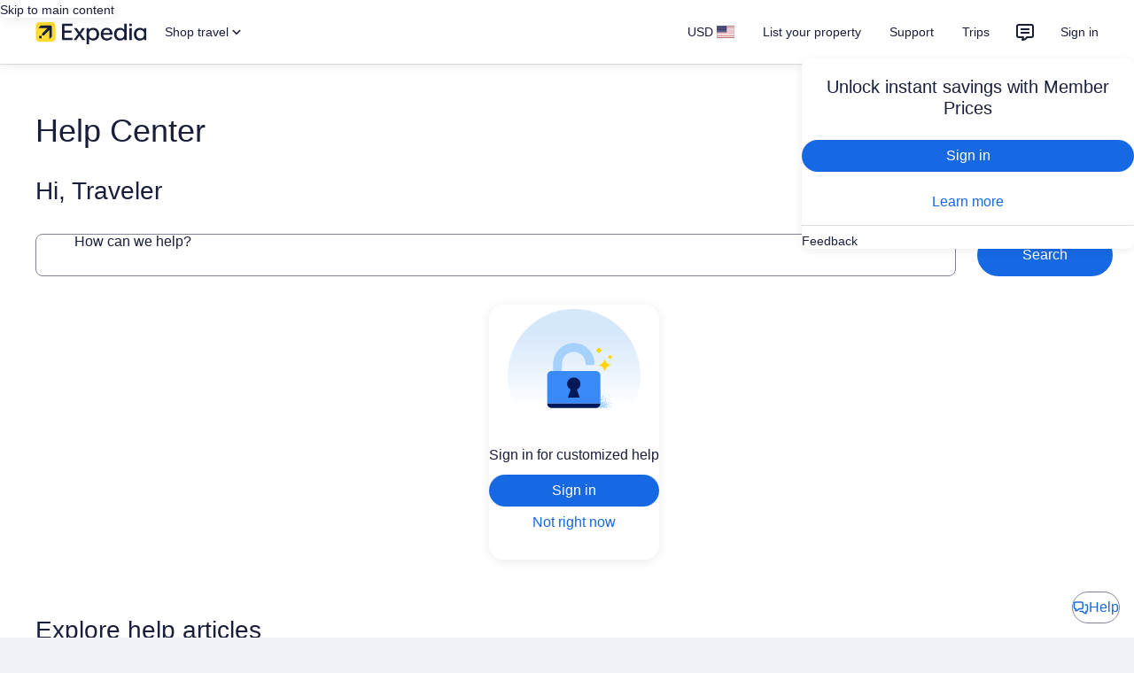

--- FILE ---
content_type: application/javascript
request_url: https://c.travel-assets.com/ecp-help-center/shared-ui-retail-virtual-agent-vac-orchestrator.e30465d1bbbeaba5e89a.js
body_size: 11185
content:
/*@license For license information please refer to shared-ui-retail-virtual-agent-vac-orchestrator.licenses.txt*/
(self.__LOADABLE_LOADED_CHUNKS__=self.__LOADABLE_LOADED_CHUNKS__||[]).push([[9111],{50073:function(e,t,n){n.d(t,{b:function(){return Ue}});var a=n(96540),r=n(49784),s=n(25141),o=n(83307),i=n(48826),l=n(8142),c=n.n(l),u=n(67042),d=n(14687),E=n.n(d),S=n(1023),I=n(36360),p=n(2619);n(58698);function g(e,t){if(!(e instanceof t))throw new TypeError("Cannot call a class as a function")}function m(e,t){for(var n=0;n<t.length;n++){var a=t[n];a.enumerable=a.enumerable||!1,a.configurable=!0,"value"in a&&(a.writable=!0),Object.defineProperty(e,A(a.key),a)}}function T(e,t,n){return t&&m(e.prototype,t),n&&m(e,n),Object.defineProperty(e,"prototype",{writable:!1}),e}function A(e){var t=function(e,t){if("object"!=typeof e||!e)return e;var n=e[Symbol.toPrimitive];if(void 0!==n){var a=n.call(e,t||"default");if("object"!=typeof a)return a;throw new TypeError("@@toPrimitive must return a primitive value.")}return("string"===t?String:Number)(e)}(e,"string");return"symbol"==typeof t?t:t+""}var _={onConnected:()=>null,onDisconnected:()=>null},v=a.createContext({unsubscribe:()=>null,disconnect:()=>null}),C=e=>{var t;const{children:n,client:i,subscriptionId:l,lifeCycleCallbacks:c,lifeCycleCallbackDependencies:u}=e,d=a.useRef(),{onConnected:E,onDisconnected:S}=c,{publish:I}=(0,r.Yj)();if(!d.current&&i.token&&l){const e=new o.Realtime.Promise({...i}),t=e.channels.get(l);t.subscribe(e=>{I(new s.XZ("VAC_CHAT_MESSAGE_RECEIVED",{message:e}))}),d.current={channel:t,ablyRealtime:e}}const p=a.useCallback(()=>{var e;return null==(e=d.current)?void 0:e.channel.unsubscribe()},[l]),g=a.useCallback(()=>{var e;return null==(e=d.current)?void 0:e.ablyRealtime.connection.off()},[i.clientId]),m=a.useMemo(()=>{var e;return{unsubscribe:p,disconnect:g,ablyRealtime:null==(e=d.current)?void 0:e.ablyRealtime}},[p,g,null==(t=d.current)?void 0:t.ablyRealtime]);return a.useEffect(()=>()=>{p()},[]),a.useEffect(()=>{var e,t;return g(),null==(e=d.current)||e.ablyRealtime.connection.on("connected",()=>E()),null==(t=d.current)||t.ablyRealtime.connection.on("disconnected",()=>S()),()=>g()},[u]),a.createElement(v.Provider,{value:m},n)};C.displayName="WebsocketProvider";var f=(e=>(e.SET_CHAT_CONFIG="SET_CHAT_CONFIG",e.SET_EMBEDDED="SET_EMBEDDED",e.SET_ACTIVE_CONVERSATION_ID="SET_ACTIVE_CONVERSATION_ID",e.SET_INITIALIZATION_LOADING="SET_INITIALIZATION_LOADING",e.SET_SETTINGS_MENU_STATE="SET_SETTINGS_MENU_STATE",e))(f||{}),y={},h=function(){return T(function e(){g(this,e),this.stateFieldName="chatInstancesState",this.data=y,this.events=Object.values(f)},[{key:"update",value:function(e,t,n){var a;if(!(null==(a=n.data)?void 0:a.vacId))return t;switch(e){case"SET_CHAT_CONFIG":return((e,t)=>{var n;const{vacId:a,chatConfig:r}=t;if(c()(null==(n=e[a])?void 0:n.chatConfig,r))return e;const s=e[a]||{chatConfig:{partnerGuid:"",channelOriginId:"",enableHistory:!1,notificationConfig:{enableSound:!1,audioUrl:""},presenceConfig:{mode:"NONE",heartbeatIntervalInMillis:0},participantTypesForEventMarkers:[],showParticipantEventMarker:!1},activeConversationId:null,embedded:!1,initializationLoading:!0,settingMenuItemState:{toggleSound:!1}};return{...e,[a]:{...s,chatConfig:{...s.chatConfig,...r}}}})(t,n.data);case"SET_EMBEDDED":return((e,t)=>{var n;const{vacId:a,embedded:r}=t;if((null==(n=e[a])?void 0:n.embedded)===r)return e;const s=e[a]||{chatConfig:{partnerGuid:"",channelOriginId:"",enableHistory:!1,notificationConfig:{enableSound:!1,audioUrl:""},presenceConfig:{mode:"NONE",heartbeatIntervalInMillis:0},participantTypesForEventMarkers:[],showParticipantEventMarker:!1},activeConversationId:null,embedded:!1,initializationLoading:!0,settingMenuItemState:{toggleSound:!1}};return{...e,[a]:{...s,embedded:r}}})(t,n.data);case"SET_ACTIVE_CONVERSATION_ID":return((e,t)=>{var n;const{vacId:a,activeConversationId:r}=t;if((null==(n=e[a])?void 0:n.activeConversationId)===r)return e;const s=e[a]||{chatConfig:{partnerGuid:"",channelOriginId:"",enableHistory:!1,notificationConfig:{enableSound:!1,audioUrl:""},presenceConfig:{mode:"NONE",heartbeatIntervalInMillis:0},participantTypesForEventMarkers:[],showParticipantEventMarker:!1},activeConversationId:null,embedded:!1,initializationLoading:!0,settingMenuItemState:{toggleSound:!1}};return{...e,[a]:{...s,activeConversationId:r}}})(t,n.data);case"SET_INITIALIZATION_LOADING":return((e,t)=>{var n;const{vacId:a,initializationLoading:r}=t;if((null==(n=e[a])?void 0:n.initializationLoading)===r)return e;const s=e[a]||{chatConfig:{partnerGuid:"",channelOriginId:"",enableHistory:!1,notificationConfig:{enableSound:!1,audioUrl:""},presenceConfig:{mode:"NONE",heartbeatIntervalInMillis:0},participantTypesForEventMarkers:[],showParticipantEventMarker:!1},activeConversationId:null,embedded:!1,initializationLoading:!0,settingMenuItemState:{toggleSound:!1}};return{...e,[a]:{...s,initializationLoading:r}}})(t,n.data);case"SET_SETTINGS_MENU_STATE":return((e,t)=>{var n,a;const{vacId:r,menuItemId:s,menuItemState:o}=t;if(c()(null==(a=null==(n=e[r])?void 0:n.settingMenuItemState)?void 0:a[s],o))return e;const i=e[r]||{chatConfig:{partnerGuid:"",channelOriginId:"",enableHistory:!1,notificationConfig:{enableSound:!1,audioUrl:""},presenceConfig:{mode:"NONE",heartbeatIntervalInMillis:0},participantTypesForEventMarkers:[],showParticipantEventMarker:!1},activeConversationId:null,embedded:!1,initializationLoading:!0,settingMenuItemState:{toggleSound:!1}};return{...e,[r]:{...i,settingMenuItemState:{...i.settingMenuItemState,[s]:o}}}})(t,n.data);default:return t}}}])}(),R=(e=>(e.UPDATE_CONVERSATION="UPDATE_CONVERSATION",e.SET_FOOTER_STATE="SET_FOOTER_STATE",e))(R||{}),N=e=>({conversationId:e,participantId:null,type:null,state:"ACTIVE",chatFooterState:{chatInputStatus:null,interactionMode:null,chatInputEnable:!1}}),O=(e,t,n)=>c()(e.conversationsById[t],n)?e:{...e,conversationsById:{...e.conversationsById,[t]:n}};function b(e,t){return e?"ENABLE"===e:!t||"FREE"===t}var M={conversationsById:{}},D=function(){return T(function e(){g(this,e),this.data=M,this.stateFieldName="conversationsState",this.events=Object.values(R)},[{key:"update",value:function(e,t,n){switch(e){case"UPDATE_CONVERSATION":return((e,t)=>{if(null==t?void 0:t.conversationId){const n=e.conversationsById[t.conversationId]||N(t.conversationId),a={...n,participantId:t.participantId||n.participantId,type:t.type||n.type,state:t.state||n.state};return(null==t?void 0:t.conversationHistoryAttributes)&&(a.conversationHistoryAttributes=t.conversationHistoryAttributes),O(e,t.conversationId,a)}return e})(t,n.data);case"SET_FOOTER_STATE":return((e,t)=>{var n;const{conversationId:a,chatFooterState:r}=t,s=e.conversationsById[a]||N(a);let o=b(r.chatInputStatus,r.interactionMode),i={...s,chatFooterState:{chatInputStatus:r.chatInputStatus,interactionMode:r.interactionMode,chatInputEnable:o}};if(null!==(null==(n=s.chatFooterState)?void 0:n.interactionMode)&&null==r.interactionMode){const{chatInputStatus:e}=r,{interactionMode:t}=s.chatFooterState;o=b(e,t),i={...s,chatFooterState:{chatInputStatus:e,interactionMode:t,chatInputEnable:o}}}return O(e,a,i)})(t,n.data);default:return t}}}])}(),L=(e=>(e.SET_ERROR_BANNER="SET_ERROR_BANNER",e.SET_FULL_PAGE_VIEW="SET_FULL_PAGE_VIEW",e.CLEAR_ERRORS="CLEAR_ERRORS",e.SET_ORCHESTRATOR_ERROR="SET_ORCHESTRATOR_ERROR",e.SET_OFFLINE_ERROR_STRINGS="SET_OFFLINE_ERROR_STRINGS",e.SET_HISTORY_MESSAGES_FETCHING_ERROR="SET_HISTORY_MESSAGES_FETCHING_ERROR",e))(L||{}),P="orchestrator",w={header:"Something went wrong",text:"Please refresh the page or try again later",retryText:null},G={...w,__typename:"VirtualAgentControlErrorFullPageView",icon:{__typename:"Icon",id:"error",description:"error icon",title:"error icon"}},V={__typename:"VirtualAgentControlErrorFullPageView",header:"We're having trouble loading",text:"Please refresh the page or try again later",retryText:null,icon:{__typename:"Icon",id:"error",description:"error icon",title:"error icon"}},U={__typename:"VirtualAgentControlErrorBanner",header:"We lost connection",text:"Try to reconnect or refresh the page later",retryText:null},k={__typename:"VirtualAgentControlErrorBanner",text:"Please refresh the page to continue",header:"Your session expired",retryText:null},F={...k,__typename:"VirtualAgentControlErrorFullPageView",icon:{__typename:"Icon",description:"error",id:"error",title:"error"}},H={default:{fullPageView:G,banner:w},connectionLost:{fullPageView:V,banner:U},fetchCredentialsFailed:{fullPageView:F,banner:k}},x=(e,t,n)=>c()(e[t],n)?e:{...e,[t]:n},B=(e,t)=>{const{errorName:n,errorBanner:a,fullPageView:r,errorStrings:s}=t||{};let o;const i=e[P];if(n&&H[n]){const e=s?((e,t)=>{switch(t){case"connectionLost":return{fullPageView:{...V,header:null==e?void 0:e.havingTroubleLoading,text:null==e?void 0:e.refreshOrTryLater},banner:{...U,header:null==e?void 0:e.lostConnection,text:null==e?void 0:e.refreshOrReconnect}};case"fetchCredentialsFailed":return{fullPageView:{...F,header:null==e?void 0:e.sessionExpired,text:null==e?void 0:e.refreshToContinue},banner:{...k,header:null==e?void 0:e.sessionExpired,text:null==e?void 0:e.refreshToContinue}};default:return{fullPageView:{...G,header:null==e?void 0:e.somethingWentWrong,text:null==e?void 0:e.refreshOrTryLater},banner:{...w,header:null==e?void 0:e.somethingWentWrong,text:null==e?void 0:e.refreshOrTryLater}}}})(s,n):null;o=e?{...i,active:!0,errorComponent:{errorBanner:e.banner,fullPageView:e.fullPageView}}:{...i,active:!0,errorComponent:{errorBanner:H[n].banner,fullPageView:H[n].fullPageView}}}else(a||r)&&(o={...i,active:!0,errorComponent:{errorBanner:a,fullPageView:r}});return x(e,P,o)},W={},Y=function(){return T(function e(){g(this,e),this.data=W,this.stateFieldName="errorsState",this.events=Object.values(L)},[{key:"update",value:function(e,t,n){switch(e){case"SET_ERROR_BANNER":return((e,t)=>{const{source:n,errorBanner:a}=t||{};if(n&&a)return x(e,n,{active:!0,errorComponent:{errorBanner:a}});return e})(t,n.data);case"SET_FULL_PAGE_VIEW":return((e,t)=>{const{source:n,fullPageView:a}=t||{};if(n&&a)return x(e,n,{active:!0,errorComponent:{fullPageView:a}});return e})(t,n.data);case"CLEAR_ERRORS":return((e,t)=>{const{source:n}=t||{};if(n){const t=n===P?{...e[P],active:!1,errorComponent:{}}:{active:!1,errorComponent:{}};return x(e,n,t)}return e})(t,n.data);case"SET_ORCHESTRATOR_ERROR":return B(t,n.data);case"SET_OFFLINE_ERROR_STRINGS":return((e,t)=>{const{offlineLocalizedErrorStrings:n}=t||{};return x(e,P,{active:!1,errorComponent:{},offlineLocalizedErrorStrings:n})})(t,n.data);case"SET_HISTORY_MESSAGES_FETCHING_ERROR":return((e,t)=>{const{source:n,chatHistoryFetchingError:a}=t;if(n)return x(e,n,{active:!0,errorComponent:{chatHistoryFetchingError:a}});return e})(t,n.data);default:return t}}}])}(),K=(e=>(e.SET_LOADING_DIALOG="SET_LOADING_DIALOG",e.CLEAR_LOADING="CLEAR_LOADING",e))(K||{}),z=(e,t,n)=>c()(e[t],n)?e:{...e,[t]:n},j={},q=function(){return T(function e(){g(this,e),this.data=j,this.stateFieldName="loadingState",this.events=Object.values(K)},[{key:"update",value:function(e,t,n){switch(e){case"SET_LOADING_DIALOG":return((e,t)=>{const{source:n,loadingDialog:a}=t||{};if(n&&a)return z(e,n,{active:!0,loadingComponent:{loadingDialog:a}});return e})(t,n.data);case"CLEAR_LOADING":return((e,t)=>{const{source:n}=t||{};if(n)return z(e,n,{active:!1,loadingComponent:{}});return e})(t,n.data);default:return t}}}])}(),$=(e=>(e.ADD_MESSAGE="ADD_MESSAGE",e.CLEAR_MESSAGES="CLEAR_MESSAGES",e.SET_QUICK_REPLIES="SET_QUICK_REPLIES",e.UPDATE_OUTBOUND_MESSAGE="UPDATE_OUTBOUND_MESSAGE",e.UPLOAD_ATTACHMENT="UPLOAD_ATTACHMENT",e.UPLOAD_ATTACHMENT_SUCCESS="UPLOAD_ATTACHMENT_SUCCESS",e.UPLOAD_ATTACHMENT_FAILURE="UPLOAD_ATTACHMENT_FAILURE",e.UPDATE_OUTBOUND_MESSAGE_ELEMENT="UPDATE_OUTBOUND_MESSAGE_ELEMENT",e.UPDATE_ATTACHMENT_STATUS_MAP="UPDATE_ATTACHMENT_STATUS_MAP",e.SET_UNREAD_MESSAGE_COUNT="SET_UNREAD_MESSAGE_COUNT",e.CLEAR_UNREAD_MESSAGE_COUNT="CLEAR_UNREAD_MESSAGE_COUNT",e.ADD_SEPERATOR_MESSAGE="ADD_SEPERATOR_MESSAGE",e.SET_LAST_MESSAGE_TIMESTAMP="SET_LAST_MESSAGE_TIMESTAMP",e.SET_ANNOUNCE_MESSAGE_ID="SET_ANNOUNCE_MESSAGE_ID",e.FETCH_HISTORY_MESSAGES_STATUS="FETCH_HISTORY_MESSAGES_STATUS",e.ADD_HISTORY_MESSAGES="ADD_HISTORY_MESSAGES",e.ADD_LOADER_MESSAGE="ADD_LOADER_MESSAGE",e.REMOVE_LOADER_MESSAGE="REMOVE_LOADER_MESSAGE",e.UPDATE_MESSAGE_LOADER_VISIBILITY="UPDATE_MESSAGE_LOADER_VISIBILITY",e.RELOCATE_MESSAGES_TO_NEW_CONV="RELOCATE_MESSAGES_TO_NEW_CONV",e.UPDATE_PARTICIPANT_MARKERS="UPDATE_PARTICIPANT_MARKERS",e.SET_IBM_FLOW="SET_IBM_FLOW",e))($||{}),J=(e=>(e.TEXT="TEXT",e.ACTIONS="ACTIONS",e.CAROUSEL="CAROUSEL",e.DECLARATIVE_CARDS="DECLARATIVE_CARDS",e.FILE="FILE",e.POSTBACK="POSTBACK",e))(J||{}),Q="upload",Z={ATTACHMENT:"attachment",DIALOG:"dialog",ACTIVITY_INDICATOR:"activityIndicator",ERROR:"error",MESSAGE:"message",PARTICIPANT:"participant",LOADING:"loading"};function X(e,t,n){return{primary:e,timeStamp:t,meta:{participantId:n,__typename:"VirtualAgentControlSeparatorMetadata"},__typename:"VirtualAgentControlMessageSeparator"}}var ee=e=>{var t,n,a;return{__typename:"VirtualAgentControlInboundMessageGroup",messages:[e],eyebrow:null!=(t=null==e?void 0:e.eyebrow)?t:null,timeStamp:null!=(a=null==(n=null==e?void 0:e.metadata)?void 0:n.timeStamp)?a:null}},te=(e,t)=>({messages:[],quickReplies:[],messageId:null,unreadMessageCount:0,lastReceivedMessageTimeStamp:null,announceMessageId:null,messageIdSet:new Set,fetchHistoryMessagesStatus:null,...e.messagesByConversationId[t]}),ne=(e,t,n)=>({...e,messagesByConversationId:{...e.messagesByConversationId,[t]:n}}),ae=(e,t)=>{let n={...e},a=!1;for(let r=e.messages.length-1;r>=0;r-=1){const e=n.messages[r];if("VirtualAgentControlOutboundMessageElementGroup"===e.__typename){const s={...e,messages:e.messages.map(e=>e.status===(null==t?void 0:t.statusNotDelivered)?e:{...e,status:null})},o=[...n.messages.slice(0,r),s,...n.messages.slice(r+1)];n={...n,messages:o},a=!0}else if(a)break}return n},re=(e,t,n,a)=>{const r=null==t?void 0:t.messageIdSet;let s;for(let o=t.messages.length-1;o>=0;o-=1){const i=t.messages[o];if(i.__typename===e){if(i.messages.findIndex(e=>n.includes(e.metadata.messageId))>=0){const e={...a},i=[...t.messages.slice(0,o),e,...t.messages.slice(o+1)];n.forEach(e=>null==r?void 0:r.delete(e));const l=a.messages.map(e=>e.metadata.messageId);s={...t,messages:i,messageIdSet:new Set([...r,...l])};break}}}return s};function se(e,t){var n,a;if("VirtualAgentControlMessageSeparator"===(null==e?void 0:e.__typename))return Number.isNaN(+new Date(e.primary))?e.timeStamp:e.primary;const r=t?e:null==(n=null==e?void 0:e.messages)?void 0:n[e.messages.length-1];return null==(a=null==r?void 0:r.metadata)?void 0:a.timeStamp}var oe=(e,t,n=!1)=>{const a=se(t,n),r=new Date(a).getTime();let s=e.length;for(let o=e.length-1;o>=0;o-=1){const t=se(e[o],n);if(new Date(t).getTime()<=r)break;s=o}return[...e.slice(0,s),t,...e.slice(s)]},ie={messagesByConversationId:{},attachmentStatusMap:{}},le=function(){return T(function e(){g(this,e),this.data=ie,this.stateFieldName="messagesState",this.events=Object.values($)},[{key:"update",value:function(e,t,n){switch(e){case"ADD_MESSAGE":return((e,t)=>{var n,a,r,s;const{conversationId:o,message:i,messageContent:l}=t||{};if(!o||!i)return e;const c=te(e,o),u=null==c?void 0:c.messageIdSet;let d,E;if("VirtualAgentControlInboundTextMessage"===(S=i.__typename)||"VirtualAgentControlInboundDynamicCardMessage"===S||"VirtualAgentControlInboundCardMessage"===S||"VirtualAgentControlInboundFileMessage"===S){const t=ae(c,l),o=[...t.messages],S=o.length-1,I=o[S];if("VirtualAgentControlInboundMessageGroup"===(null==I?void 0:I.__typename)&&(null==I?void 0:I.eyebrow)===(null==i?void 0:i.eyebrow)){if(E=null==(n=i.metadata)?void 0:n.messageId,u.has(E))return e;const s={...I,messages:oe(I.messages,i,!0),timeStamp:null!=(r=null==(a=i.metadata)?void 0:a.timeStamp)?r:I.timeStamp};d={...t,messages:oe(o.slice(0,S),s),messageIdSet:new Set([...u,E])}}else E=null==(s=i.metadata)?void 0:s.messageId,d={...t,messages:oe(t.messages,ee(i)),messageIdSet:new Set([...u,E])}}else if("VirtualAgentControlInboundMessageGroup"===i.__typename){const e=ae(c,l),t=i,n=t.messages.filter(e=>null==u?void 0:u.has(e.metadata.messageId)).map(e=>e.metadata.messageId);if(n.length===t.messages.length)d={...e};else if(n.length&&n.length<t.messages.length)d=re("VirtualAgentControlInboundMessageGroup",e,n,i);else{const n=t.messages.map(e=>e.metadata.messageId);d={...e,messages:oe(e.messages,i),messageIdSet:new Set([...u,...n])}}}else if("VirtualAgentControlOutboundMessageElementGroup"===i.__typename){const e=i,t=e.messages.map(e=>e.metadata.messageId),n=t.filter(e=>null==u?void 0:u.has(e));d=t.length===n.length?{...c}:n.length&&n.length<t.length?re("VirtualAgentControlOutboundMessageElementGroup",c,n,i):{...c,messages:oe(c.messages,i),messageIdSet:new Set([...u,...e.messages.map(e=>e.metadata.messageId)])}}else d={...c,messages:oe(c.messages,i)};var S;return ne(e,o,d)})(t,null==n?void 0:n.data);case"CLEAR_MESSAGES":return((e,t)=>{const{conversationId:n}=t||{};if(!n)return e;const a=te(e,n);if(0===a.messages.length)return e;const r={...a,messages:[]};return ne(e,n,r)})(t,null==n?void 0:n.data);case"UPDATE_OUTBOUND_MESSAGE":return((e,t)=>{var n,a;const{conversationId:r,umid:s,outboundMessageData:o}=t||{};if(r&&s&&o){const t=te(e,r),{messages:i}=t;let l;for(let c=i.length-1;c>=0;c-=1){const u=i[c];if("VirtualAgentControlOutboundMessageElementGroup"===u.__typename&&(l=u.messages.findIndex(e=>e.metadata.messageId===s),l>=0)){const d={...u.messages[l],status:o.status,messageId:o.messageId},E={...u,messages:[...u.messages.slice(0,l),d,...u.messages.slice(l+1)]},S=o.deliveryFailed&&o.status===(null==(n=o.messageContent)?void 0:n.statusDelivered)?[...i.slice(0,c),...i.slice(c+1),E]:[...i.slice(0,c),E,...i.slice(c+1)],I=new Set([...t.messageIdSet]);I.has(s)&&o.status!==(null==(a=o.messageContent)?void 0:a.statusNotDelivered)&&(I.delete(s),I.add(o.messageId));const p={...t,messages:S,messageIdSet:I};return ne(e,r,p)}}}return e})(t,null==n?void 0:n.data);case"SET_QUICK_REPLIES":return((e,t)=>{const{conversationId:n,message:a,messageId:r,analytics:s}=t||{};return n&&a?{...e,messagesByConversationId:{...e.messagesByConversationId,[n]:{...te(e,n),quickReplies:[...a],quickReplyAnalytics:s,...r&&{lastQuickMessageId:r}}}}:e})(t,null==n?void 0:n.data);case"UPLOAD_ATTACHMENT":return((e,t)=>{var n;const{conversationId:a,uniqueAttachmentId:r,message:s}=t||{};if(!a||!r||!s)return e;const o=te(e,a),i={...e.attachmentStatusMap},l=null==o?void 0:o.messageIdSet;let c;"VirtualAgentControlOutboundMessageElementGroup"===s.__typename&&(c=null==(n=s.messages[0].metadata)?void 0:n.messageId);return l.has(c)?e:(i[r]={loading:!0,operationType:Q},{...e,messagesByConversationId:{...e.messagesByConversationId,[a]:{...o,messages:[...o.messages,s],messageIdSet:new Set([...l,c])}},attachmentStatusMap:i})})(t,null==n?void 0:n.data);case"UPLOAD_ATTACHMENT_SUCCESS":return((e,t)=>{if(!t||!t.uniqueAttachmentId||!t.conversationId)return e;const n=te(e,t.conversationId),{messages:a}=n,r=a.findLastIndex(e=>{var n;return"VirtualAgentControlOutboundMessageElementGroup"===e.__typename&&"VirtualAgentControlOutboundFileMessage"===e.messages[0].__typename&&(null==(n=e.messages[0].attachmentMetadata)?void 0:n.uniqueAttachmentId)===t.uniqueAttachmentId}),s=a[r];let o=s.messages[0];const{name:i,uniqueAttachmentId:l,size:c,mediaUrl:u,mediaType:d}=t.attachmentMetadata;o={...o,attachmentMetadata:{...o.attachmentMetadata,name:i,uniqueAttachmentId:l,size:c,mediaUrl:u,mediaType:d,__typename:"VirtualAgentControlAttachmentData"}};const E={...e.attachmentStatusMap},S={...E[t.uniqueAttachmentId]};return E[t.uniqueAttachmentId]&&delete E[t.uniqueAttachmentId],E[t.attachmentMetadata.uniqueAttachmentId]={...S,loading:t.loading,isSuccess:t.isSuccess},{...e,attachmentStatusMap:E,messagesByConversationId:{...e.messagesByConversationId,[t.conversationId]:{...n,messages:[...a.slice(0,r),{...s,messages:[o]},...a.slice(r+1)]}}}})(t,null==n?void 0:n.data);case"UPLOAD_ATTACHMENT_FAILURE":return((e,t)=>{if(!t||!t.uniqueAttachmentId)return e;const n={...e.attachmentStatusMap};return n[t.uniqueAttachmentId]={...n[t.uniqueAttachmentId],loading:t.loading,hasError:t.hasError},{...e,attachmentStatusMap:n}})(t,null==n?void 0:n.data);case"UPDATE_OUTBOUND_MESSAGE_ELEMENT":return((e,t)=>{var n,a;const{conversationId:r,umid:s,outboundMessageData:o}=t||{};if(r&&s&&o){const t=te(e,r),{messages:i}=t;let l;for(let c=i.length-1;c>=0;c-=1){const u=i[c];if("VirtualAgentControlOutboundMessageElementGroup"===u.__typename&&(l=u.messages.findIndex(e=>e.metadata.messageId===s),l>=0)){const d={...u.messages[l],status:o.status,messageId:o.messageId},E={...u,messages:[...u.messages.slice(0,l),d,...u.messages.slice(l+1)]},S=o.deliveryFailed&&o.status===(null==(n=o.messageContent)?void 0:n.statusDelivered)?[...i.slice(0,c),...i.slice(c+1),E]:[...i.slice(0,c),E,...i.slice(c+1)],I=new Set([...t.messageIdSet]);I.has(s)&&o.status!==(null==(a=o.messageContent)?void 0:a.statusNotDelivered)&&(I.delete(s),I.add(o.messageId));const p={...t,messages:S,messageIdSet:I};return ne(e,r,p)}}}return e})(t,null==n?void 0:n.data);case"UPDATE_ATTACHMENT_STATUS_MAP":return((e,t)=>{if(!t)return e;const n={...e.attachmentStatusMap};return n[t.uniqueAttachmentId]=t.attachmentStatus,{...e,attachmentStatusMap:n}})(t,null==n?void 0:n.data);case"SET_UNREAD_MESSAGE_COUNT":return((e,t)=>{const{conversationId:n}=t||{};if(!n)return e;const a=te(e,n);return ne(e,n,{...a,unreadMessageCount:a.unreadMessageCount+1})})(t,null==n?void 0:n.data);case"SET_IBM_FLOW":return((e,t)=>{const{conversationId:n,isIBMFlow:a}=t||{};if(!n)return e;const r=te(e,n);return ne(e,n,{...r,isIBMFlow:a})})(t,null==n?void 0:n.data);case"CLEAR_UNREAD_MESSAGE_COUNT":return((e,t)=>{const{conversationId:n}=t||{};if(!n)return e;const a=te(e,n);return ne(e,n,{...a,unreadMessageCount:0})})(t,null==n?void 0:n.data);case"SET_ANNOUNCE_MESSAGE_ID":return((e,t)=>{const{conversationId:n,messageId:a}=t||{};if(!n)return e;const r=te(e,n);return ne(e,n,{...r,announceMessageId:a})})(t,null==n?void 0:n.data);case"SET_LAST_MESSAGE_TIMESTAMP":return((e,t)=>{const{conversationId:n,timeStamp:a}=t||{};if(!n||!a)return e;const r=te(e,n);return ne(e,n,{...r,lastReceivedMessageTimeStamp:a})})(t,null==n?void 0:n.data);case"ADD_SEPERATOR_MESSAGE":return((e,t)=>{const{conversationId:n,primary:a,timeStamp:r,participantId:s}=t||{},o=null!=r?r:new Date(a).toLocaleDateString();if(!n||!a)return e;const i=te(e,n);return i.messageIdSet.has(o)?e:ne(e,n,{...i,messages:oe(i.messages,X(a,o,s)),messageIdSet:new Set([...i.messageIdSet,o])})})(t,null==n?void 0:n.data);case"FETCH_HISTORY_MESSAGES_STATUS":return((e,t)=>{const{status:n,conversationId:a}=t||{};if(!a||void 0===n)return e;const r=te(e,a);return ne(e,a,{...r,fetchHistoryMessagesStatus:n})})(t,null==n?void 0:n.data);case"ADD_HISTORY_MESSAGES":return((e,t)=>{var n,a;const{conversationId:r,messages:s}=t||{};if(!r||!(null==s?void 0:s.length))return e;const o=te(e,r),i=null==(n=s.findLast(e=>"VirtualAgentControlMessageSeparator"===e.__typename))?void 0:n.timeStamp;if(null==o?void 0:o.messages.length){const t=null==(a=o.messages.find(e=>"VirtualAgentControlMessageSeparator"===e.__typename))?void 0:a.timeStamp;if(t&&i&&new Date(t).toLocaleDateString()===new Date(i).toLocaleDateString())return ne(e,r,{...o,messages:[...s,...o.messages.slice(2)]})}return ne(e,r,{...o,messages:[...s,...o.messages.slice(1)]})})(t,null==n?void 0:n.data);case"REMOVE_LOADER_MESSAGE":return((e,t)=>{const{conversationId:n}=t||{};if(!n)return e;const a=te(e,n),r=null==a?void 0:a.messages[0];return"VirtualAgentControlMessageLoader"!==(null==r?void 0:r.__typename)?e:ne(e,n,{...a,messages:[...a.messages.slice(1)]})})(t,null==n?void 0:n.data);case"ADD_LOADER_MESSAGE":return((e,t)=>{const{conversationId:n,message:a}=t||{};if(!n||!a||"VirtualAgentControlMessageLoader"!==a.__typename)return e;const r=te(e,n);return ne(e,n,{...r,messages:[a,...r.messages]})})(t,null==n?void 0:n.data);case"UPDATE_MESSAGE_LOADER_VISIBILITY":return((e,t)=>{const{conversationId:n,isMessageLoaderVisible:a}=t||{};if(!n)return e;const r=te(e,n);return ne(e,n,{...r,isMessageLoaderVisible:a})})(t,null==n?void 0:n.data);case"RELOCATE_MESSAGES_TO_NEW_CONV":return((e,t)=>{const{conversationId:n,activeConversationId:a}=t||{};if(!n||!a||a===n)return e;const r=te(e,a);return((e,t)=>{const{[t]:n,...a}=e.messagesByConversationId;return{...e,messagesByConversationId:{...a}}})(ne(e,n,{...r}),a)})(t,null==n?void 0:n.data);case"UPDATE_PARTICIPANT_MARKERS":return((e,t)=>{var n;const{conversationId:a,participantId:r,primary:s}=t||{};if(!a||!s||!r)return e;const o=te(e,a);for(let i=o.messages.length-1;i>=0;i-=1){const t=o.messages[i];if("VirtualAgentControlMessageSeparator"===t.__typename&&(null==(n=t.meta)?void 0:n.participantId)===r){const n={...t,primary:s};return ne(e,a,{...o,messages:[...o.messages.slice(0,i),n,...o.messages.slice(i+1)]})}}return e})(t,null==n?void 0:n.data);default:return t}}}])}(),ce=(e=>(e.SET_VAC_CONFIGURATION="SET_VAC_CONFIGURATION",e.SET_INIT_STATUS="SET_INIT_STATUS",e.SET_LAST_WEBSOCKET_DISCONNECT_TIME="SET_LAST_WEBSOCKET_DISCONNECT_TIME",e))(ce||{}),ue={vacConfig:{authToken:"",websocket:null},initializationStatus:"RUNNING",lastWebsocketDisconnectTime:null},de=function(){return T(function e(){g(this,e),this.data=ue,this.stateFieldName="orchestratorState",this.events=Object.values(ce)},[{key:"update",value:function(e,t,n){switch(e){case"SET_INIT_STATUS":return((e,t)=>t&&t!==e.initializationStatus?{...e,initializationStatus:t}:e)(t,n.data);case"SET_VAC_CONFIGURATION":return((e,t)=>t&&!c()(t,e.vacConfig)?{...e,vacConfig:{authToken:t.authToken,websocket:t.websocket}}:e)(t,n.data);case"SET_LAST_WEBSOCKET_DISCONNECT_TIME":return((e,t)=>t&&!c()(t,e.lastWebsocketDisconnectTime)?{...e,lastWebsocketDisconnectTime:t}:e)(t,n.data);default:return t}}}])}(),Ee=(e=>(e.CLEAR_ALL_TYPING_INDICATORS="CLEAR_ALL_TYPING_INDICATORS",e.SET_TYPING_INDICATOR="SET_TYPING_INDICATOR",e.SET_PARTICIPANTS="SET_PARTICIPANTS",e.MARK_PARTICIPANT_LEFT="MARK_PARTICIPANT_LEFT",e))(Ee||{}),Se=(e,t)=>{const n=e.findIndex(e=>e.messageAuthor===t.messageAuthor&&e.conversationId===t.conversationId),a=[...e];if("NONE"===t.indicatorType)-1!==n&&a.splice(n,1);else if("TYPING"===t.indicatorType)if(t.start||-1===n){if(t.start&&-1===n){const e={indicatorType:"TYPING",messageAuthor:t.messageAuthor,start:!0,conversationId:t.conversationId};a.push(e)}}else a.splice(n,1);else if("ACTIVE"===t.indicatorType)if(t.isActivityIndicator&&-1!==n)a.splice(n,1);else if(t.isActivityIndicator){const e={indicatorType:"ACTIVE",activeIndicatorMessage:t.activeIndicatorMessage,messageAuthor:t.messageAuthor,isActivityIndicator:t.isActivityIndicator,conversationId:t.conversationId,eyebrow:t.eyebrow};a.push(e)}return a},Ie={participants:{},activityIndicatorParticipantList:[]},pe=function(){return T(function e(){g(this,e),this.data=Ie,this.stateFieldName="participantState",this.events=Object.values(Ee)},[{key:"update",value:function(e,t,n){switch(e){case"CLEAR_ALL_TYPING_INDICATORS":return(e=>({...e,activityIndicatorParticipantList:[]}))(t);case"SET_TYPING_INDICATOR":return((e,t)=>{const{typingIndicator:n}=t||{};return n?{...e,activityIndicatorParticipantList:Se(e.activityIndicatorParticipantList,n)}:e})(t,null==n?void 0:n.data);case"SET_PARTICIPANTS":return((e,t)=>{const{conversationId:n,participants:a}=t||{};if(!n||!(null==a?void 0:a.length))return e;const r={};return t.participants.forEach(t=>{const{cpUserId:a,participantType:s,id:o,user:i,participantState:l}=t,u={conversationId:n,cpUserId:a,participantType:s,id:o,user:i,participantState:l};e.participants[o]&&c()(e.participants[o],u)||(r[o]=u)}),Object.keys(r).length?{...e,participants:{...e.participants,...r}}:e})(t,null==n?void 0:n.data);case"MARK_PARTICIPANT_LEFT":return((e,t)=>{const{participantId:n}=t;if(!n)return e;const a={...e.participants};return a[n]&&(a[n]={...a[n],participantState:"LEFT"}),{...e,participants:a}})(t,null==n?void 0:n.data);default:return t}}}])}(),ge=(0,i.RK)(new le,new D,new pe,new Y,new q,new h,new de),me=S.J1`
  mutation SendOrchestratorEvent(
    $authenticationConfig: AuthenticationConfigInput
    $context: ContextInput!
    $conversationContext: ConversationContextInput!
    $event: VirtualAgentControlConversationEventInput!
  ) {
    sendConversationEvent(authenticationConfig: $authenticationConfig, context: $context, conversationContext: $conversationContext, event: $event) {
      retryText
    }
  }
`;var Te=({onSendEventCompleted:e,onSendEventError:t})=>{var n,o,l;const[c]=(0,i.A9)(),[u,d]=(0,a.useState)([]),[E,p]=(0,a.useState)(!1),[g,m]=(0,a.useState)(!1),T=(0,a.useCallback)(e=>{var n;(null==(n=e.graphQLErrors)?void 0:n.some(e=>e.extensions.event.message.includes("Unauthorized")))&&m(!0),null==t||t(e)},[m,t]),[A]=function(e,t){const[n]=(0,S.n_)(me,{onCompleted:e,onError:t}),{context:r}=(0,I.R)();return[a.useCallback(e=>{const t={variables:{...e,context:r}};return n(t)},[r,n])]}(e,T),_=(0,a.useRef)(),v=()=>{_.current&&(clearInterval(_.current),_.current=void 0)},C=null==(o=null==(n=null==c?void 0:c.orchestratorState)?void 0:n.vacConfig)?void 0:o.authToken;if((0,a.useEffect)(()=>{if(E&&!g&&u.length>0&&!_.current){const{interval:e}=u[0],t=()=>{u.forEach(e=>{const t={conversationContext:e.conversationContext,event:{eventType:"HEARTBEAT"},authenticationConfig:{authToken:C,channelOriginId:e.channelOriginId}};A(t)})};t(),_.current=setInterval(t,e)}else!g&&E||v();return()=>{v()}},[E,g,u,C,A]),(0,r._H)("VAC_DISCONNECTED",s.oQ,{onSuccess:()=>{p(!1)}}),(0,r._H)("VAC_CONNECTED",s.kT,{onSuccess:()=>{p(!0)}}),(0,r._H)("VAC_START_HEARTBEAT",s.Zo,{onSuccess:e=>{const{conversationContext:t}=e.payload;d(n=>n.find(function(e){return t=>t.conversationContext.conversationId===e.conversationId&&t.conversationContext.participantId===e.participantId}(t))?n:[...n,e.payload])}}),null==(l=null==c?void 0:c.conversationsState)?void 0:l.conversationsById){const e=u.filter(e=>{var t;return"CLOSED"!==(null==(t=c.conversationsState.conversationsById[e.conversationContext.conversationId])?void 0:t.state)});e.length!==u.length&&(d(e),v())}return null};Te.displayName="HeartbeatManager";var Ae=Te,_e=e=>{var t,n;const r=(0,S.mK)(),[s]=(0,i.A9)(),o=a.useMemo(()=>new Set(Object.values(Z)),[]);if(e===Z.ERROR){return null==(n=null==(t=s.errorsState)?void 0:t.orchestrator)?void 0:n.offlineLocalizedErrorStrings}const l=S.J1`
    fragment VirtualAgentControlLocalizationContentFragment on VirtualAgentControlLocalizationContent {
      attachment {
        downloadError
        downloadProcessing
        downloadSuccess
        uploadError
        uploadFileSizeError
        uploadProcessing
        uploadSuccess
        outboundAttachmentAccessibilityLabelTemplate
      }
      dialog {
        closeWebviewWindow
      }
      activityIndicator {
        activityIndicatorMessage
        humanTyping
        multipleParticipantsTyping
        virtualAgentTyping
        typingIndicatorAccessibilityAnnouncementTemplate
      }
      error {
        havingTroubleLoading
        lostConnection
        refreshOrReconnect
        refreshOrTryLater
        refreshToContinue
        sessionExpired
        somethingWentWrong
        tryToReconnect
        removeExcessCharacters
        removeSingleExcessCharacter
      }
      loading {
        downloadChatTranscript
      }
      message {
        separatorToday
        separatorYesterday
        statusNotDelivered
        statusSending
        statusRetry
        statusDelivered
        dcfUnavailableLine1
        dcfUnavailableLine2
        timestampAccessibilityLabelTemplate
        messagesLoadedNotificationAnnouncement
      }
      participant {
        typeHumanAgent
        eventJoined
        eventLeft
        typeSupplier
        typeTraveler
        typeVirtualAgent
        outboundMessageContextAccessibilityLabel
      }
    }
  `,c=r.readFragment({id:"VirtualAgentControlLocalizationContent:vac-localization",fragment:l});return c&&o.has(e)?E()(c[e],["__typename"]):null};function ve(e){const t=function(e){const t=Object.prototype.toString.call(e);return e instanceof Date||"object"==typeof e&&"[object Date]"===t?new e.constructor(e.getTime()):"number"==typeof e||"[object Number]"===t?new Date(e):new Date(NaN)}(e);return t.setUTCHours(0,0,0,0),t}var Ce=e=>{try{return JSON.parse(e)}catch(t){return}},fe=e=>{const{data:t}=e||{},{messageType:n,text:a}=t||{};if(n in J&&a)return Ce(a)},ye=e=>{if(!e)return[];const{user:t={},conversationId:n=null,cpUserId:a=null,participantId:r=null,participantType:s=null,leaveContent:o=null,updateContent:i,joinContent:l=null}=e;let c=null;null!==l||null!==i?c="JOINED":null!==o&&(c="LEFT");return[{conversationId:n,cpUserId:a,id:r,participantType:s,user:{avatarUrl:t.avatarUrl||null,firstName:t.firstName||null,lastName:t.lastName||null,preferredName:t.preferredName||null},participantState:c}]};function he(e,t,n){return e?e.replace(`\${${t}}`,n):""}function Re(e){var t;const n=null==e?void 0:e.user;if(n)return(null==(t=n.attributes)?void 0:t.displayNameOverride)?n.attributes.displayNameOverride:"Supplier"===e.participantType?n.preferredName:n.firstName?n.firstName:n.preferredName?n.preferredName:n.userName}var Ne={WEBSOCKET_MESSAGE_PARSING_ERROR:new p.SystemEvent(p.SystemEventLevel.WARN,"VacLogging.VacOrchestrator.websocket.messageParsing.error")};async function Oe(e){if(e.startsWith("{"))return e;if(window.DecompressionStream)return async function(e){const t=new Uint8Array(e.split("").map(e=>e.charCodeAt(0))),n=new ReadableStream({start(e){e.enqueue(t),e.close()}}),a=new DecompressionStream("deflate"),r=n.pipeThrough(a).getReader();let s="";const o=new TextDecoder;for(;;){const{done:e,value:t}=await r.read();if(e)break;s+=o.decode(t)}return s}(atob(e));throw new Error("Decompression not supported in this browser")}var be=(e,t,n,a)=>async(r,s)=>{try{const{data:r,error:o}=await t({...a});o?(e({type:"SET_ORCHESTRATOR_ERROR",payload:{errorName:"fetchCredentialsFailed",errorStrings:n}}),s(o.message,"")):s("",r.virtualAgentControlConfiguration.webSocket.ablyConfig.token)}catch(o){e({type:"SET_ORCHESTRATOR_ERROR",payload:{errorName:"fetchCredentialsFailed",errorStrings:n}}),s(o.message,"")}},Me=(e,t)=>()=>{e(new s.kT("VAC_CONNECTED",null)),t({type:"CLEAR_ERRORS",payload:{source:P}})},De=(e,t,n)=>()=>{e(new s.oQ("VAC_DISCONNECTED",null)),t({type:"SET_ORCHESTRATOR_ERROR",payload:{errorName:"connectionLost",errorStrings:n}}),t({type:"CLEAR_ALL_TYPING_INDICATORS",payload:{}}),t({type:"SET_LAST_WEBSOCKET_DISCONNECT_TIME",payload:Date.now()})},Le=["message","typingIndicator","conversation","event","participant"],Pe=({refetch:e})=>{var t,n;const[o,l]=(0,i.A9)(),{publish:c}=(0,r.Yj)(),{context:u}=(0,I.R)(),{ablyRealtime:d}=a.useContext(v),{eventJoined:E,eventLeft:S,typeHumanAgent:g,typeTraveler:m}=_e(Z.PARTICIPANT),T=_e(Z.MESSAGE),A=a.useRef(null),_=null==(n=null==(t=o.errorsState)?void 0:t.orchestrator)?void 0:n.offlineLocalizedErrorStrings,C=a.useRef(!1),f=(0,p.useLoggerEvents)(Ne);a.useEffect(()=>{A.current||(A.current=d)},[d]);const y=async e=>{var t,n,a,r,i,u;let d;try{d=await async function(e){if("string"!=typeof e||!e)return null;const t=await Oe(e);return JSON.parse(t)}(e.data)}catch(A){f.WEBSOCKET_MESSAGE_PARSING_ERROR.log({subscriptionId:o.orchestratorState.vacConfig.websocket.subscriptionId,error:A.message})}var I,p;if(d&&Le.includes(d.trigger))if("typingIndicator"===d.trigger){if(!0===(null==(t=d.typingIndicator)?void 0:t.start)){const e=(I=d.typingIndicator,p=d.conversationId,{indicatorType:"TYPING",start:I.start,messageAuthor:I.author,conversationId:p});l({type:"SET_TYPING_INDICATOR",payload:{typingIndicator:e}})}}else if("conversation"===d.trigger)(null==(n=d.conversation)?void 0:n.conversationClosed)&&l({type:"UPDATE_CONVERSATION",payload:{conversationId:d.conversationId,state:"CLOSED"}});else if("participant"===d.trigger){const{participant:e,conversationId:t,triggerTime:n}=d,{leaveContent:a,joinContent:r,updateContent:i,participantType:u,participantId:I}=e||{};let p;if(r?p="Participant.ParticipantJoined":a?p="Participant.ParticipantLeft":i&&(p="Participant.ParticipantUpdate"),!e||!p)return;if("Participant.ParticipantJoined"===p){const n=ye(e);l({type:"SET_PARTICIPANTS",payload:{conversationId:t,participants:n}})}else"Participant.ParticipantLeft"===p&&l({type:"MARK_PARTICIPANT_LEFT",payload:{participantId:I}});const T="HumanAgent"===u?g:m;if("Participant.ParticipantJoined"===p||"Participant.ParticipantLeft"===p){const a={"Participant.ParticipantJoined":E,"Participant.ParticipantLeft":S}[p];(e=>{if(!Object.keys(o.messagesState.messagesByConversationId).length&&!C.current){C.current=!0;const t=ve(new Date).toISOString();l({type:"ADD_SEPERATOR_MESSAGE",payload:{primary:new Date(Date.now()).toUTCString(),conversationId:e,timeStamp:t}})}})(t);const r=Re("Participant.ParticipantLeft"===p?o.participantState.participants[I]:e);c(new s.hn("VAC_PARTICIPANT_EVENTS",{markerString:he(a,"participantDisplayName",r||T),conversationId:t,timeStamp:n,participantType:u,participantId:I,eventName:p}))}else if("Participant.ParticipantUpdate"===p){const n=Re(e),a=o.participantState.participants[e.participantId];if(!n||!a)return;const[r]=ye(e);l({type:"SET_PARTICIPANTS",payload:{conversationId:t,participants:[{...a,user:r.user}]}}),l({type:"UPDATE_PARTICIPANT_MARKERS",payload:{conversationId:d.conversationId,participantId:I,primary:he(E,"participantDisplayName",n)}})}}else if("event"===d.trigger){if("MESSAGE_RECEIVED"===(null==(a=d.event)?void 0:a.eventType)){const{messageIdSet:e}=o.messagesState.messagesByConversationId[d.conversationId]||{},{message:t}=(null==(r=d.event)?void 0:r.messageReceived)||{},n=fe(t);if(!(null==e?void 0:e.has(null==t?void 0:t.referenceMessageId))){const e=(e=>e?{messages:[e],status:null,__typename:"VirtualAgentControlOutboundMessageElementGroup"}:null)(n);l({type:"ADD_MESSAGE",payload:{conversationId:d.conversationId,message:e,messageContent:T}})}if(null==(i=null==t?void 0:t.data)?void 0:i.flags){const{disableUserInput:e=!1}=t.data.flags;l({type:"SET_FOOTER_STATE",payload:{conversationId:d.conversationId,chatFooterState:{chatInputStatus:e}}})}}}else if(d.message){const e=fe(d.message);if("VirtualAgentControlInboundTextMessage"===(null==e?void 0:e.__typename)&&e.metadata.isActivityIndicatorMessage){const t=((e,t)=>({indicatorType:"ACTIVE",activeIndicatorMessage:e.primary,messageAuthor:e.metadata.messageAuthor,isActivityIndicator:e.metadata.isActivityIndicatorMessage,eyebrow:e.eyebrow,conversationId:t}))(e,d.conversationId);l({type:"SET_TYPING_INDICATOR",payload:{typingIndicator:t}})}else{const t=(e=>{const{data:t}=e||{},{messageType:n,text:a}=t||{};if(n in J&&a){const t=Ce(e.data.text),{stateUpdates:{chatInput:n={}}={}}=t||{},{chatInputStatus:a,interactionMode:r}=n||{};return{chatInputStatus:a,interactionMode:r}}})(d.message),n=((e,t)=>({indicatorType:"NONE",start:!1,messageAuthor:e.author,conversationId:t}))(d.message,d.conversationId);l({type:"SET_TYPING_INDICATOR",payload:{typingIndicator:n}}),t&&l({type:"SET_FOOTER_STATE",payload:{conversationId:d.conversationId,chatFooterState:t}});const{quickReplies:a,analytics:r}=(e=>{const{data:t}=e||{},{messageType:n,text:a}=t||{};if(n in J&&a){const e=Ce(a),{quickReplies:t=[]}=null!=e?e:{};let n=null;return"VirtualAgentControlInboundTextMessage"!==(null==e?void 0:e.__typename)&&"VirtualAgentControlInboundDynamicCardMessage"!==(null==e?void 0:e.__typename)&&"VirtualAgentControlInboundQuickReplyMessage"!==(null==e?void 0:e.__typename)||(n=(null==e?void 0:e.analytics)||null),{quickReplies:t,analytics:n}}return{}})(d.message);a&&l({type:"SET_QUICK_REPLIES",payload:{conversationId:d.conversationId,message:a,messageId:d.message.messageId,analytics:r}}),e&&(l({type:"SET_UNREAD_MESSAGE_COUNT",payload:{conversationId:d.conversationId}}),l({type:"ADD_MESSAGE",payload:{conversationId:d.conversationId,message:e,messageContent:T}}),(e=>["VirtualAgentControlInboundTextMessage","VirtualAgentControlInboundDynamicCardMessage","VirtualAgentControlInboundCardMessage","VirtualAgentControlInboundMessageGroup","VirtualAgentControlInboundFileMessage"].includes(null==e?void 0:e.__typename))(e)&&(c(new s.rP("VAC_NOTIFICATION_SOUND",null)),l({type:"SET_ANNOUNCE_MESSAGE_ID",payload:{conversationId:d.conversationId,messageId:null==(u=d.message)?void 0:u.messageId}})),c(new s.ar("VAC_CONVERSATION_READ",{conversationId:d.conversationId})))}}};return(0,r._H)("VAC_CHAT_WINDOW_VISIBLE",s.Xe,{onSuccess:()=>{if(A.current)return;const{token:t,subscriptionId:n,clientId:a}=o.orchestratorState.vacConfig.websocket,r={vacId:"VAC_GLOBAL_EVENT",type:"VAC_CONNECT_WEBSOCKET",payload:{client:{authCallback:be(l,e,_,{context:u,clientId:a}),clientId:a,token:t,environment:"expedia",fallbackHosts:["expedia-a-fallback.ably-realtime.com","expedia-b-fallback.ably-realtime.com","expedia-c-fallback.ably-realtime.com","expedia-d-fallback.ably-realtime.com","expedia-e-fallback.ably-realtime.com"]},subscriptionId:n,lifeCycleCallbacks:{onConnected:Me(c,l),onDisconnected:De(c,l,_)},lifeCycleCallbackDependencies:[]}};c(new s.Ow("VAC_CONNECT_WEBSOCKET",r.payload))}}),(0,r._H)("VAC_CONNECTED",s.kT,{onSuccess:()=>{l({type:"SET_INIT_STATUS",payload:"DONE"})}}),(0,r._H)("VAC_CHAT_MESSAGE_RECEIVED",s.XZ,{onSuccess(e){const{payload:{message:t}}=e;y(t)}}),(0,r._H)("VAC_RECONNECT",s.an,{onSuccess(){var e;null==(e=A.current)||e.connect()}}),null};Pe.displayName="WebSocketConnector";var we=Pe,Ge=S.J1`
  query VacOrchestratorQuery($context: ContextInput!, $clientId: String) {
    virtualAgentControlConfiguration(context: $context, clientId: $clientId) {
      authToken
      webSocket {
        ablyConfig {
          clientId
          token
        }
        subscriptionId
      }
      localizationContent {
        id
        attachment {
          downloadError
          downloadProcessing
          downloadSuccess
          uploadError
          uploadFileSizeError
          uploadProcessing
          uploadSuccess
          outboundAttachmentAccessibilityLabelTemplate
        }
        dialog {
          closeWebviewWindow
        }
        activityIndicator {
          activityIndicatorMessage
          humanTyping
          multipleParticipantsTyping
          virtualAgentTyping
          typingIndicatorAccessibilityAnnouncementTemplate
        }
        error {
          havingTroubleLoading
          lostConnection
          refreshOrReconnect
          refreshOrTryLater
          refreshToContinue
          sessionExpired
          somethingWentWrong
          tryToReconnect
          removeExcessCharacters
          removeSingleExcessCharacter
        }
        loading {
          downloadChatTranscript
        }
        message {
          separatorToday
          separatorYesterday
          statusNotDelivered
          statusSending
          statusRetry
          statusDelivered
          dcfUnavailableLine1
          dcfUnavailableLine2
          timestampAccessibilityLabelTemplate
          messagesLoadedNotificationAnnouncement
        }
        participant {
          typeHumanAgent
          typeSupplier
          typeTraveler
          typeVirtualAgent
          eventJoined
          eventLeft
          outboundMessageContextAccessibilityLabel
        }
      }
    }
  }
`;var Ve=({children:e,skipSsr:t})=>{var n,o,l;const{context:c}=(0,I.R)(),[d,p]=(0,i.A9)(),{publish:g}=(0,r.Yj)(),{startTimer:m}=(0,u.Kl)();a.useEffect(()=>m(u.d5.INIT),[]);const T={context:c,clientId:null},{error:A,loading:_,refetch:v}=(0,S.IT)(Ge,{context:{shouldLogPerformance:!0},variables:T,ssr:!t,onCompleted:e=>{g(new s.Hy("VAC_ORCHESTRATOR_QUERY_SIGNAL",{success:!0})),function(e){return t=>{var n,a;const{authToken:r,webSocket:s,localizationContent:o}=(null==t?void 0:t.virtualAgentControlConfiguration)||{};e({type:"SET_OFFLINE_ERROR_STRINGS",payload:{offlineLocalizedErrorStrings:E()(null==o?void 0:o.error,["__typename"])}}),e({type:"SET_VAC_CONFIGURATION",payload:{authToken:r,websocket:{subscriptionId:null==s?void 0:s.subscriptionId,token:null==(n=null==s?void 0:s.ablyConfig)?void 0:n.token,clientId:null==(a=null==s?void 0:s.ablyConfig)?void 0:a.clientId}}}),e({type:"SET_INIT_STATUS",payload:"PAUSED"})}}(p)(e)},onError:e=>{g(new s.Hy("VAC_ORCHESTRATOR_QUERY_SIGNAL",{success:!1})),((e,t)=>n=>{t(new s.jT("VAC_INITIALIZATION_ERROR",null)),e({type:"SET_INIT_STATUS",payload:"FAILED"})})(p,g)(e)}});return _||A?null:a.createElement(a.Fragment,null,(null==(l=null==(o=null==(n=d.orchestratorState)?void 0:n.vacConfig)?void 0:o.websocket)?void 0:l.token)&&a.createElement(we,{refetch:v}),a.createElement(Ae,null),e)};Ve.displayName="sharedui-VacOrchestrator";var Ue=(e=>{const t=t=>a.createElement(ge,null,a.createElement(e,{...t}));return t.displayName="withVacStateProvider",t})((0,u.j_)((e=>{const t=t=>{const[n,o]=a.useState({clientId:"",token:"",environment:"",fallbackHosts:[]}),[i,l]=a.useState(""),[c,u]=a.useState(_),[d,E]=a.useState([]);return(0,r._H)("VAC_CONNECT_WEBSOCKET",s.Ow,{onSuccess:({payload:{client:e,subscriptionId:t,lifeCycleCallbacks:n,lifeCycleCallbackDependencies:a}})=>{if(!n)throw Error("onConnected and onDisconnected callbacks are required.");if(!Array.isArray(a))throw Error("lifeCycleCallbackDependencies must be an array");const{onConnected:r,onDisconnected:s}=n;if("function"!=typeof r||"function"!=typeof s)throw Error("onConnected and onDisconnected should be function");o(e),l(t),u(n),E(a)}}),a.createElement(C,{client:n,subscriptionId:i,lifeCycleCallbacks:c,lifeCycleCallbackDependencies:d},a.createElement(e,{...t}))};return t.displayName="withWebsocket",t})(Ve)))}}]);
//# sourceMappingURL=https://bernie-assets.s3.us-west-2.amazonaws.com/ecp-help-center/shared-ui-retail-virtual-agent-vac-orchestrator.e30465d1bbbeaba5e89a.js.map

--- FILE ---
content_type: application/javascript
request_url: https://c.travel-assets.com/ecp-help-center/shared-ui-customer-notifications.8e8ae04b99aeccebdef9.js
body_size: 26329
content:
/*@license For license information please refer to shared-ui-customer-notifications.licenses.txt*/
(self.__LOADABLE_LOADED_CHUNKS__=self.__LOADABLE_LOADED_CHUNKS__||[]).push([[8487],{79817:function(e,n,t){t.d(n,{T5:function(){return ke},YU:function(){return Zt}});var i=t(96540),l=t(95964),o=t(36360),a=t(15043),r=t(75826),c=t(48398),d=t(61804),u=t(67677),s=t(27479),m=t(70856),v=t(33378),E=t(68639),f=t(3263),g=t(78799),p=t(38954),h=t(85941),b=t(11637),y=t(70111),_=t(68174),k=t(20262),x=t(44591),A=t(95005),T=t(39952),N=t(99853),C=t(41286),L=t(13003),I=t(26052),S=t(13434),O=t(84456),w=t(10159),R=t(33316),D=t(51040),P=t(74600),z=t(28461),M=t(10187),F=t(33897),B=t(31959),U=t(37573),G=t(16481),Y=t(55531),q=t(95420),V=t(59845),Z=t(80378),W=t(76639),j=t(76207),H=t(2619),K=t(48826),Q=t(12285),$=t(25932),J=t(28843),X=t(51291),ee=t(61954);t(25224);function ne(e,n){(null==n||n>e.length)&&(n=e.length);for(var t=0,i=new Array(n);t<n;t++)i[t]=e[t];return i}function te(e){if(Array.isArray(e))return e}function ie(e,n,t,i,l,o,a){try{var r=e[o](a),c=r.value}catch(d){return void t(d)}r.done?n(c):Promise.resolve(c).then(i,l)}function le(e,n,t){return n in e?Object.defineProperty(e,n,{value:t,enumerable:!0,configurable:!0,writable:!0}):e[n]=t,e}function oe(){return oe=Object.assign||function(e){for(var n=1;n<arguments.length;n++){var t=arguments[n];for(var i in t)Object.prototype.hasOwnProperty.call(t,i)&&(e[i]=t[i])}return e},oe.apply(this,arguments)}function ae(){throw new TypeError("Invalid attempt to destructure non-iterable instance.\\nIn order to be iterable, non-array objects must have a [Symbol.iterator]() method.")}function re(e){for(var n=1;n<arguments.length;n++){var t=null!=arguments[n]?arguments[n]:{},i=Object.keys(t);"function"==typeof Object.getOwnPropertySymbols&&(i=i.concat(Object.getOwnPropertySymbols(t).filter(function(e){return Object.getOwnPropertyDescriptor(t,e).enumerable}))),i.forEach(function(n){le(e,n,t[n])})}return e}function ce(e,n){return n=null!=n?n:{},Object.getOwnPropertyDescriptors?Object.defineProperties(e,Object.getOwnPropertyDescriptors(n)):function(e,n){var t=Object.keys(e);if(Object.getOwnPropertySymbols){var i=Object.getOwnPropertySymbols(e);n&&(i=i.filter(function(n){return Object.getOwnPropertyDescriptor(e,n).enumerable})),t.push.apply(t,i)}return t}(Object(n)).forEach(function(t){Object.defineProperty(e,t,Object.getOwnPropertyDescriptor(n,t))}),e}function de(e,n){return te(e)||function(e,n){var t=null==e?null:"undefined"!=typeof Symbol&&e[Symbol.iterator]||e["@@iterator"];if(null!=t){var i,l,o=[],a=!0,r=!1;try{for(t=t.call(e);!(a=(i=t.next()).done)&&(o.push(i.value),!n||o.length!==n);a=!0);}catch(c){r=!0,l=c}finally{try{a||null==t.return||t.return()}finally{if(r)throw l}}return o}}(e,n)||me(e,n)||ae()}function ue(e,n){return n||(n=e.slice(0)),Object.freeze(Object.defineProperties(e,{raw:{value:Object.freeze(n)}}))}function se(e){return te(e)||function(e){if("undefined"!=typeof Symbol&&null!=e[Symbol.iterator]||null!=e["@@iterator"])return Array.from(e)}(e)||me(e)||ae()}function me(e,n){if(e){if("string"==typeof e)return ne(e,n);var t=Object.prototype.toString.call(e).slice(8,-1);return"Object"===t&&e.constructor&&(t=e.constructor.name),"Map"===t||"Set"===t?Array.from(t):"Arguments"===t||/^(?:Ui|I)nt(?:8|16|32)(?:Clamped)?Array$/.test(t)?ne(e,n):void 0}}function ve(e,n){var t,i,l,o,a={label:0,sent:function(){if(1&l[0])throw l[1];return l[1]},trys:[],ops:[]};return o={next:r(0),throw:r(1),return:r(2)},"function"==typeof Symbol&&(o[Symbol.iterator]=function(){return this}),o;function r(o){return function(r){return function(o){if(t)throw new TypeError("Generator is already executing.");for(;a;)try{if(t=1,i&&(l=2&o[0]?i.return:o[0]?i.throw||((l=i.return)&&l.call(i),0):i.next)&&!(l=l.call(i,o[1])).done)return l;switch(i=0,l&&(o=[2&o[0],l.value]),o[0]){case 0:case 1:l=o;break;case 4:return a.label++,{value:o[1],done:!1};case 5:a.label++,i=o[1],o=[0];continue;case 7:o=a.ops.pop(),a.trys.pop();continue;default:if(!(l=a.trys,(l=l.length>0&&l[l.length-1])||6!==o[0]&&2!==o[0])){a=0;continue}if(3===o[0]&&(!l||o[1]>l[0]&&o[1]<l[3])){a.label=o[1];break}if(6===o[0]&&a.label<l[1]){a.label=l[1],l=o;break}if(l&&a.label<l[2]){a.label=l[2],a.ops.push(o);break}l[2]&&a.ops.pop(),a.trys.pop();continue}o=n.call(e,a)}catch(r){o=[6,r],i=0}finally{t=l=0}if(5&o[0])throw o[1];return{value:o[0]?o[1]:void 0,done:!0}}([o,r])}}}function Ee(){var e=ue(["\n  fragment NotificationActionSchema on NotificationSchema {\n    __typename\n    name\n    messageContent {\n      __typename\n      name\n      value\n    }\n  }\n\n  fragment NotificationActionAnalytics on NotificationAnalytics {\n    __typename\n    description\n    referrerId\n    schema {\n      ...NotificationActionSchema\n    }\n  }\n\n  fragment NotificationActionEgClickstream on NotificationAnalyticsEgClickstream {\n    __typename\n    description\n    event {\n      __typename\n      eventName\n      eventType\n      eventCategory\n      eventVersion\n      actionLocation\n    }\n    schema {\n      ...NotificationActionSchema\n    }\n  }\n\n  fragment NotificationAction on NotificationAction {\n    __typename\n    ...NotificationActionAnalytics\n    ...NotificationActionEgClickstream\n    ... on NotificationCookie {\n      name\n      value\n      expires\n    }\n  }\n"]);return Ee=function(){return e},e}function fe(){var e=ue(["\n  mutation SendTextToDownloadAppMutation($context: ContextInput!, $placementId: String!, $customerInput: NotificationUserInput!) {\n    sendTextToDownloadApp(context: $context, placementId: $placementId, customerInput: $customerInput) {\n      messageType\n      messageBody\n      invalidFields\n    }\n  }\n"]);return fe=function(){return e},e}function ge(){var e=ue(["\n  mutation ConsentMgmtMutation($context: ContextInput!, $request: SavePrefRequestInput!) {\n    consentMgmtPrefSubmit(context: $context, request: $request) {\n      success\n    }\n  }\n"]);return ge=function(){return e},e}function pe(){var e=ue(["\n  fragment NotificationAttribute on NotificationAttribute {\n    name\n    value\n  }\n\n  fragment NotificationBody on NotificationPhrase {\n    accessibilityLabel\n    ...EgdsItems\n    items {\n      __typename\n      text\n      styles\n      ...NotificationLinkNodeWithIcon\n    }\n    ...EgdsTextItems\n  }\n\n  fragment NotificationContainer on NotificationContainer {\n    layout\n    theme {\n      ...NotificationTheme\n    }\n  }\n\n  fragment NotificationTheme on NotificationTheme {\n    ...NotificationBannerTheme\n    ...NotificationCardTheme\n  }\n\n  fragment NotificationBannerTheme on NotificationBannerTheme {\n    bannerTheme: themeValue\n  }\n\n  fragment NotificationCardTheme on NotificationCardTheme {\n    cardBorder\n    themeValue\n  }\n\n  fragment NotificationContainerLink on NotificationContainerLink {\n    uri {\n      __typename\n      value\n    }\n    target\n    actions {\n      ...NotificationActionFragment\n    }\n  }\n\n  fragment NotificationCustomQrCode on NotificationQRCode {\n    __typename\n    image {\n      ...NotificationImage\n    }\n    title\n  }\n\n  fragment NotificationDismiss on NotificationDismiss {\n    icon {\n      ...NotificationIcon\n    }\n    actions {\n      ...NotificationActionFragment\n    }\n  }\n\n  fragment NotificationImage on Image {\n    description\n    url\n  }\n\n  fragment NotificationLegalText on NotificationPhrase {\n    accessibilityLabel\n    ...NotificationItems\n    ...EgdsTextItems\n  }\n\n  fragment NotificationLinks on NotificationPhraseLinkNode {\n    id\n    type\n    text\n    uri {\n      __typename\n      value\n    }\n    linkStyle\n    linkTheme\n    icon {\n      ...NotificationIcon\n    }\n    actions {\n      ...NotificationActionFragment\n    }\n  }\n\n  fragment NotificationSimpleSubBody on NotificationSimpleBody {\n    title {\n      ...TitleParts\n    }\n  }\n\n  fragment NotificationMultiSubBody on NotificationMultiBody {\n    title {\n      ...TitleParts\n    }\n    body {\n      ...TitleParts\n    }\n  }\n\n  fragment NotificationMessageCardSubBody on NotificationMessageCard {\n    title {\n      ...TitleParts\n    }\n    body {\n      ...TitleParts\n    }\n    graphicElement {\n      ... on Icon {\n        description\n        id\n        size\n        theme\n        title\n        token\n        withBackground\n      }\n      ... on Mark {\n        description\n        id\n        markSize: size\n        url {\n          ... on HttpURI {\n            relativePath\n            value\n          }\n        }\n      }\n      ... on Illustration {\n        description\n        id\n        link: url\n      }\n    }\n    links {\n      id\n      text\n      type\n      uri {\n        value\n      }\n      linkStyle\n      linkTheme\n      target\n      actions {\n        ...NotificationActionFragment\n      }\n    }\n    layout\n  }\n\n  fragment NotificationSwitch on EGDSStandardSwitch {\n    enabled\n    checked\n    checkedLabel\n    checkedDescription\n    checkedAccessibilityLabel\n    uncheckedLabel\n    uncheckedDescription\n    uncheckedAccessibilityLabel\n    label\n    checkedAnalytics {\n      referrerId\n      linkName\n    }\n    uncheckedAnalytics {\n      referrerId\n      linkName\n    }\n  }\n\n  fragment NotificationTitle on NotificationPhrase {\n    accessibilityLabel\n    completeText\n    ...EgdsItems\n    ...EgdsTextItems\n    items {\n      __typename\n      text\n      styles\n      ...NotificationLinkNode\n    }\n  }\n\n  fragment NotificationForm on NotificationForm {\n    __typename\n    title\n    sections {\n      __typename\n      title\n      fields {\n        __typename\n        ...NotificationTextInputFieldForm\n        ...NotificationSubmitButtonForm\n        ...NotificationSelectionFieldForm\n      }\n    }\n    feedbackMessages {\n      __typename\n      name\n      title\n      text\n      displayType\n      level\n    }\n    successFormAnalytics {\n      ...NotificationActionFragment\n    }\n    errorFormAnalytics {\n      ...NotificationActionFragment\n    }\n  }\n\n  fragment TitleParts on NotificationPhrase {\n    accessibilityLabel\n    completeText\n    ...EgdsItems\n  }\n\n  fragment NotificationActionFragment on NotificationAction {\n    __typename\n    ... on NotificationAnalytics {\n      __typename\n      description\n      referrerId\n      schema {\n        __typename\n        name\n        messageContent {\n          __typename\n          name\n          value\n        }\n      }\n    }\n    ... on NotificationAnalyticsEgClickstream {\n      __typename\n      description\n      event {\n        __typename\n        eventName\n        eventType\n        eventCategory\n        eventVersion\n        actionLocation\n      }\n      schema {\n        name\n        messageContent {\n          name\n          value\n        }\n      }\n    }\n    ... on NotificationCookie {\n      __typename\n      name\n      value\n      expires\n    }\n  }\n\n  fragment NotificationItems on NotificationPhrase {\n    items {\n      __typename\n      text\n      styles\n      ...NotificationLinkNode\n      ...NotificationLinkNodeWithIcon\n    }\n  }\n\n  fragment EgdsItems on NotificationPhrase {\n    egdsItems {\n      ... on NotificationEGDSTextNode {\n        text\n        theme\n        weight\n      }\n      ... on NotificationEGDSLinkNode {\n        action {\n          accessibility\n          analytics {\n            linkName\n            referrerId\n          }\n          resource {\n            value\n          }\n          target\n        }\n      }\n    }\n  }\n\n  fragment EgdsTextItems on NotificationPhrase {\n    egdsTextItems {\n      ...EGDSStylizedText\n      ...EGDSStandardLink\n    }\n  }\n\n  fragment NotificationLinkNode on NotificationPhraseLinkNode {\n    id\n    type\n    uri {\n      __typename\n      value\n    }\n    target\n    actions {\n      ...NotificationActionFragment\n    }\n  }\n\n  fragment NotificationLinkNodeWithIcon on NotificationPhraseLinkNode {\n    id\n    type\n    uri {\n      __typename\n      value\n    }\n    icon {\n      id\n      description\n      title\n    }\n    actions {\n      ...NotificationActionFragment\n    }\n  }\n\n  fragment NotificationCard on NotificationCardTheme {\n    themeValue\n    cardBorder\n  }\n\n  fragment NotificationIcon on Icon {\n    id\n    description\n    title\n    withBackground\n    spotLight\n  }\n\n  fragment NotificationTextInputFieldForm on NotificationTextInputField {\n    label\n    id\n    placeholder\n    icon {\n      id\n      description\n      title\n    }\n  }\n\n  fragment NotificationSubmitButtonForm on NotificationSubmitButton {\n    label\n    id\n    actions {\n      ...NotificationActionFragment\n    }\n    icon {\n      id\n      description\n      title\n    }\n    buttonType\n  }\n\n  fragment NotificationSelectionFieldForm on NotificationSelectionField {\n    label\n    id\n    options {\n      __typename\n      id\n      text\n      shortLabel\n      value\n      selected\n      icon {\n        id\n        description\n        title\n      }\n    }\n  }\n\n  fragment EGDSStylizedText on EGDSStylizedText {\n    __typename\n    text\n    textSize: size\n    weight\n    theme\n  }\n\n  fragment EGDSStandardLink on EGDSStandardLink {\n    __typename\n    text\n    action {\n      resource {\n        value\n      }\n      target\n      analytics {\n        linkName\n        referrerId\n      }\n    }\n    iconPosition\n    size\n    disabled\n  }\n\n  query NotificationsQuery(\n    $context: ContextInput!\n    $notificationLocation: NotificationLocationOnPage!\n    $lineOfBusiness: LineOfBusinessDomain!\n    $pageLocation: PageLocation!\n    $optionalPageId: String\n    $optionalContext: NotificationOptionalContextInput\n  ) {\n    notification(context: $context) {\n      inlineNotification(\n        notificationLocation: $notificationLocation\n        lineOfBusiness: $lineOfBusiness\n        pageLocation: $pageLocation\n        optionalPageId: $optionalPageId\n        optionalContext: $optionalContext\n      ) {\n        type\n        notificationLocation\n        title {\n          ...NotificationTitle\n        }\n        body {\n          ...NotificationBody\n        }\n        bannerContainer {\n          ...NotificationContainer\n        }\n        containerLink {\n          ...NotificationContainerLink\n        }\n        links {\n          ...NotificationLinks\n        }\n        dismiss {\n          ...NotificationDismiss\n        }\n        icon {\n          ...NotificationIcon\n        }\n        legalText {\n          ...NotificationLegalText\n        }\n        logo {\n          ...NotificationImage\n        }\n        revealActions {\n          ...NotificationActionFragment\n        }\n        backgroundImage {\n          ...NotificationImage\n        }\n        customQrCode {\n          ...NotificationCustomQrCode\n        }\n        theme {\n          __typename\n          ...NotificationCard\n        }\n        attributes {\n          ...NotificationAttribute\n        }\n        switch {\n          ...NotificationSwitch\n        }\n        subBody {\n          ...NotificationSimpleSubBody\n          ...NotificationMultiSubBody\n          ...NotificationMessageCardSubBody\n        }\n        form {\n          ...NotificationForm\n        }\n      }\n    }\n  }\n"]);return pe=function(){return e},e}Object.defineProperty;var he,be=function(e){return!Number.isNaN(Number(e))},ye=function(e,n,t){var i=Array.isArray(n)?n:function(e){return e.split(".").map(function(e){var n=e.match(/^\[(\d+)\]$/);return n?n[1]:e})}(n),l=se(i),o=l[0],a=l.slice(1);Object.prototype.hasOwnProperty.call(e,o)||(a.length?e[o]=be(a[0])?[]:{}:e[o]=t),a.length&&ye(e[o],a,t)},_e=((0,a.J1)(Ee()),function(){var e=(0,r.KY)(),n=(0,r.iQ)(),t=(0,i.useMemo)(function(){return{NotificationCookie:function(e){document.cookie="".concat(e.name,"=").concat(e.value,"; path=/; expires=").concat(e.expires)},NotificationAnalyticsEgClickstream:function(e){var t,i,l,o,a,r;n((o=(t=e).event,a=t.schema,r={event:{event_name:o.eventName,event_type:o.eventType,event_category:o.eventCategory,event_version:o.eventVersion,action_location:null!==(l=o.actionLocation)&&void 0!==l?l:""}},null===(i=a)||void 0===i||i.forEach(function(e){var n=e.name;e.messageContent.forEach(function(e){var t=e.name,i=e.value;ye(r,"".concat(n,".").concat(t),i)})}),r))},NotificationAnalytics:function(n){e(n.referrerId,n.description||"",void 0,function(e){var n,t=[];return null===(n=e.schema)||void 0===n||n.forEach(function(e){var n={};e.messageContent.forEach(function(e){var t=e.name,i=e.value,l=t.split(".");if(1===l.length)n[t.replace(/\s/g,"-")]=i;else{var o,a=re({},(n[l[0]]||[{}])[0]);be(i)||function(e){var n,t;return"boolean"==typeof e||"string"==typeof e&&("true"===(null===(n=e)||void 0===n?void 0:n.toLowerCase())||"false"===(null===(t=e)||void 0===t?void 0:t.toLowerCase()))}(i)?a[l[1]]=be(i)?Number.parseInt(i,10):JSON.parse(null===(o=i)||void 0===o?void 0:o.toLowerCase()):a[l[1]]=i,n[l[0]]=[a]}}),t.push({schemaName:e.name,messageContent:n})}),t}(n))}}},[e,n]);return(0,i.useCallback)(function(e){var n;null===(n=e)||void 0===n||n.forEach(function(e){var n,i;null===(n=(i=t)[e.__typename])||void 0===n||n.call(i,e)})},[t])}),ke=function(e){return e.AFTER_HEADER="AFTER_HEADER",e.AFTER_WIZARD="AFTER_WIZARD",e.ERROR="ERROR",e.FOOTER="FOOTER",e.FULL_PAGE="FULL_PAGE",e.IN_MODULE="IN_MODULE",e.IN_PAGE="IN_PAGE",e.IN_PAGE_AD="IN_PAGE_AD",e.LEGAL="LEGAL",e.POPUP="POPUP",e.PRE_HEADER="PRE_HEADER",e}(ke||{}),xe=function(){return i.createElement(i.Fragment,null,i.createElement(c.y,{backgroundTheme:"global-loyalty-standard",padded:!1,"data-stid":"customer-notifications-placeholder"},i.createElement(d.i,null,i.createElement(u.h,null)),i.createElement(d.i,null,i.createElement(u.h,{animation:!0,type:"secondary"}))))},Ae=function(e,n){if(e){var t=new URL(e);return t.searchParams.has("$canonical_url")||!n?"".concat(t):"".concat(t,"&").concat(encodeURIComponent("$canonical_url"),"=").concat(encodeURIComponent(n))}},Te=function(e){var n,t,l,o=e.title,a=e.revealActions,r=e.logo,c=e.tuneLink,d=e.dismiss,u=e.referer,y=de(i.useState(!0),2),_=y[0],k=y[1],x=_e();i.useEffect(function(){x(a)},[]);if(!_)return null;var A=Ae(null===(t=c)||void 0===t||null===(n=t.uri)||void 0===n?void 0:n.value,u),T="data:image/svg+xml,".concat(encodeURIComponent('<svg xmlns="http://www.w3.org/2000/svg"><linearGradient id="g" gradientTransform="rotate(45)"><stop offset="0%" stop-color="#212841"  /><stop offset="54.45%" stop-color="#184268" /><stop offset="100%" stop-color="#0576B6" /></linearGradient><rect width="100%" height="150%" fill="url(#g)" /></svg>'));return i.createElement(s.x,{padding:"six"},i.createElement(g.a,{src:T},i.createElement(p.d,{direction:"column",blockSize:"full_size",justifyContent:"space-between"},i.createElement(h.u,{alignSelf:"end"},i.createElement(m.g,{onClick:function(){k(!1),x(d.actions)},"aria-label":d.icon.description},i.createElement(f.xr,{name:"close"}))),i.createElement(h.u,{alignSelf:"center"},i.createElement("div",null,i.createElement("img",{alt:r.description,src:r.url,width:"64",height:"64"}))),i.createElement(h.u,null,i.createElement(s.x,{margin:{blockstart:"six"}},i.createElement("div",null,o.items.map(function(e,n){var t=e.text;return i.createElement(b.Z,{key:"text-element-".concat(n),theme:"inverse",align:"center",size:700,weight:"medium"},t)})))),(null===(l=c)||void 0===l?void 0:l.uri)&&i.createElement(h.u,{alignSelf:"center"},i.createElement(s.x,{margin:{blockstart:"six",blockend:"three"}},i.createElement(v.e,{inverse:!0,href:A,size:E.Lo.LARGE,onClick:function(){var e;x(null===(e=c)||void 0===e?void 0:e.actions)}},c.text))))))},Ne=function(e,n,t){var i=t||"PRE_HEADER",l=e.identify({type:n,notificationLocation:i,__typename:"InlineNotification"});e.evict({id:l}),e.gc()},Ce=(le(he={},"PRIMARY_BUTTON",v.e),le(he,"SECONDARY_BUTTON",S.C),le(he,"TERTIARY_BUTTON",O.Y),he),Le=function(e){return Ce["".concat(e)]||v.e},Ie=function(e){var n,t,l,o,a,r,c,d,u,v,S,O,w,R,D,P,z,M,F,B,U,G,Y,q,V=e.type,Z=e.notificationLocation,W=e.body,j=e.title,H=e.logo,K=e.dismiss,Q=e.qrCodeUrl,$=e.qrCodeDesc,J=e.qrCodeTitle,X=e.bannerLink,ee=e.revealActions,ne=e.referer,te=e.termsAndConditions,ie=e.termsAndConditionsText,le=e.dismissCallback,oe=de(i.useState(!0),2),ae=oe[0],re=oe[1],ce=(0,y.m)().cache,ue=_e(),se=i.useRef(null),me=i.useCallback(function(){return ae&&ue(ee),ae},[ae]),ve=i.useCallback(function(){var e,n;null===(e=le)||void 0===e||e(),ue(null===(n=K)||void 0===n?void 0:n.actions),Ne(ce,V,Z),re(!1)},[]),Ee=i.useCallback(function(){var e;ue(null===(e=X)||void 0===e?void 0:e.actions)},[]),fe=i.useMemo(function(){var e,n;return Ae(null===(n=X)||void 0===n||null===(e=n.uri)||void 0===e?void 0:e.value,ne)},[]),ge=i.useMemo(function(){var e;return Le(null===(e=X)||void 0===e?void 0:e.type)},[]),pe=Q&&J;return i.createElement(i.Fragment,null,ae&&me()&&i.createElement(_.LM,null,i.createElement(_.NP,null,i.createElement(N.y,{isVisible:ae},i.createElement(C.Z,{isVisible:ae,type:"bottom",triggerRef:se},i.createElement(I.P,{canvasTheme:"brand_promo_primary",layout:"fullwidth"},i.createElement(s.x,{margin:{blockstart:"three",blockend:"six",inline:"two"}},i.createElement(L.m,{padded:!1,fullSheetContentMaxWidth:"extra-large"},i.createElement(p.d,{direction:"column",blockSize:"full_size",justifyContent:"space-between"},i.createElement(h.u,{alignSelf:"end"},i.createElement(s.x,{margin:{blockstart:"one",blockend:"four",inlineend:"one"}},i.createElement(m.g,{onClick:ve,"aria-label":"close"},i.createElement(f.xr,{name:"close",size:f.Ox.MEDIUM,theme:"primary",title:"Close Sheet",id:"sheet-close-button"})))),i.createElement(h.u,{alignSelf:"center"},i.createElement("img",{alt:null===(n=H)||void 0===n?void 0:n.description,src:null===(t=H)||void 0===t?void 0:t.url,width:56})),i.createElement(h.u,{alignSelf:"center"},i.createElement(s.x,{margin:{blockstart:"four"}},i.createElement(b.Z,{theme:"inverse",align:"center",weight:"medium",size:600},null===(a=W)||void 0===a||null===(o=a[0].items)||void 0===o||null===(l=o[0])||void 0===l?void 0:l.text))),(null===(r=X)||void 0===r?void 0:r.uri)&&fe&&(null===(c=X)||void 0===c?void 0:c.text)&&i.createElement(h.u,{alignSelf:"center"},i.createElement(s.x,{margin:{blockstart:"six",blockend:"four"}},i.createElement(ge,{href:fe,size:E.Lo.LARGE,onClick:Ee},X.text))),ie&&(null===(d=te)||void 0===d?void 0:d.uri)&&i.createElement(h.u,null,i.createElement(s.x,{margin:{blockstart:"two",blockend:"four",inline:"one"}},i.createElement(T.u,{align:"center",size:"small",theme:"inverse",inline:!0},i.createElement("a",{href:te.uri.value,target:"_blank",rel:"noopener noreferrer"},ie))))))))))),i.createElement(_.rw,null,i.createElement(N.y,{isVisible:ae},i.createElement(C.Z,{isVisible:ae,type:"bottom",triggerRef:se},i.createElement(I.P,{canvasTheme:"brand_promo_primary",layout:"fullwidth"},i.createElement(s.x,{margin:{inlinestart:"one",inlineend:"two",blockstart:"three",blockend:"six"}},i.createElement(L.m,{padded:!1,fullSheetContentMaxWidth:"extra-large"},i.createElement(p.d,{direction:"row-reverse"},i.createElement(h.u,null,i.createElement(s.x,{margin:{inlineend:"one",blockstart:"one"}},i.createElement(m.g,{name:null===(v=K)||void 0===v||null===(u=v.icon)||void 0===u?void 0:u.id,onClick:ve,"aria-label":"close"},i.createElement(f.xr,{name:"close",size:f.Ox.EXTRA_SMALL,theme:"primary",description:null===(O=K)||void 0===O||null===(S=O.icon)||void 0===S?void 0:S.description,id:"sheet-close-button"}))))),i.createElement(x.o,{columns:10},i.createElement(A.d,{colSpan:pe?8:10},i.createElement("div",null,i.createElement(x.o,{columns:pe?8:10},i.createElement(A.d,{colSpan:1,alignSelf:"center"},i.createElement(s.x,{padding:{inlinestart:"one"}},i.createElement("img",{src:null===(w=H)||void 0===w?void 0:w.url,alt:null===(R=H)||void 0===R?void 0:R.description,height:45}))),(null===(P=j)||void 0===P||null===(D=P.items[0])||void 0===D?void 0:D.text)&&i.createElement(A.d,{colSpan:pe?7:9,alignSelf:"center"},i.createElement(s.x,{padding:{block:"two"}},i.createElement(b.Z,{theme:"inverse",align:"left",size:600,weight:"bold"},null===(M=j)||void 0===M||null===(z=M.items[0])||void 0===z?void 0:z.text)))),i.createElement(x.o,null,i.createElement(A.d,null,i.createElement(s.x,{padding:{block:"three",inlineend:"four",inlinestart:"one"}},i.createElement(b.Z,{theme:"inverse",weight:"medium",size:500},null===(U=W)||void 0===U||null===(B=U[0].items)||void 0===B||null===(F=B[0])||void 0===F?void 0:F.text)))),(null===(G=X)||void 0===G?void 0:G.text)&&fe&&"INVERSE"!==(null===(Y=X)||void 0===Y?void 0:Y.linkTheme)&&i.createElement(x.o,{columns:10},i.createElement(A.d,{colSpan:5},i.createElement("div",null,i.createElement(s.x,{margin:{inlinestart:"one"}},i.createElement(ge,{href:fe,size:E.Lo.LARGE,onClick:Ee},X.text))))),ie&&(null===(q=te)||void 0===q?void 0:q.uri)&&i.createElement(s.x,{padding:{blockstart:"four"}},i.createElement("div",null,i.createElement(s.x,{margin:{inlinestart:"one",blockend:"one"}},i.createElement(T.u,{size:"small",theme:"inverse",inline:!0},i.createElement("a",{href:te.uri.value,target:"_blank",rel:"noopener noreferrer"},ie))))))),pe&&i.createElement(A.d,{colSpan:2},i.createElement("div",null,i.createElement("div",{role:"definition","aria-labelledby":"qrCodeTitle"},i.createElement("input",{type:"hidden",id:"qrCodeTitle","aria-label":J})),i.createElement(s.x,{padding:{inlinestart:"four",blockstart:"six"}},i.createElement("div",null,i.createElement(g.a,{ratio:g.l.R1_1},i.createElement(k.b,{src:Q,alt:$})))),i.createElement(s.x,{padding:{blockstart:"three",inlinestart:"four"}},i.createElement(b.Z,{theme:"inverse",align:"center",weight:"medium",size:200,"aria-hidden":"true"},J)))))))))))))};Ie.displayName="sharedui-BottomSheet";var Se=i.memo(Ie),Oe=function(e){var n,t,l,o,a,r=e.data,c=e.inputs,d=e.dismissCallback,u=r.notificationLocation,s=r.legalText,m=r.title,v=r.body,E=r.logo,f=r.links,g=r.revealActions,p=r.customQrCode,h=r.dismiss,b=c.optionalContext,y=null===(t=s)||void 0===t||null===(n=t.items)||void 0===n?void 0:n.find(function(e){return"NotificationPhraseLinkNode"===e.__typename}),_=(null===(l=y)||void 0===l?void 0:l.uri)&&y.uri.value?y:void 0,k=null===(a=s)||void 0===a||null===(o=a.items)||void 0===o?void 0:o[0].text,x=i.useMemo(function(){var e,n,t,i,l,o,a;return{type:"BOTTOM_SHEET",notificationLocation:u,body:v,title:m,logo:E,dismiss:h,qrCodeUrl:null===(n=p)||void 0===n||null===(e=n.image)||void 0===e?void 0:e.url,qrCodeDesc:null===(i=p)||void 0===i||null===(t=i.image)||void 0===t?void 0:t.description,qrCodeTitle:null===(l=p)||void 0===l?void 0:l.title,bannerLink:null===(o=f)||void 0===o?void 0:o[0],revealActions:g,referer:null===(a=b)||void 0===a?void 0:a.referer,termsAndConditions:_,termsAndConditionsText:k,dismissCallback:d}},[]);return E&&h?i.createElement(Se,re({},x)):null},we=function(e){var n,t,l,o,a,r,c,d,u,m,v,f,S,D,P,z,M,F,B,U,G,Y,q,V,Z,W,j,H,K,Q,$,J,X,ee,ne,te,ie,le,oe,ae,re,ce,ue=e.type,se=e.notificationLocation,me=e.body,ve=e.title,Ee=e.logo,fe=e.dismiss,ge=e.qrCodeUrl,pe=e.qrCodeDesc,he=e.qrCodeTitle,be=e.bannerLink,ye=e.revealActions,ke=e.referer,xe=e.termsAndConditions,Te=e.termsAndConditionsText,Ce=e.subLink,Ie=e.brandTheme,Se=de((0,w.useDialog)("customer-notification-centered-sheet-dialog"),3),Oe=Se[0],we=Se[1],Re=Se[2],De=(0,y.m)().cache,Pe=_e(),ze=i.useRef(null),Me=i.useCallback(function(){return Oe&&Pe(ye),Oe},[Oe]),Fe=i.useCallback(function(){var e;we.closeDialog(),Pe(null===(e=fe)||void 0===e?void 0:e.actions),Ne(De,ue,se)},[]),Be=i.useCallback(function(){var e;Pe(null===(e=be)||void 0===e?void 0:e.actions)},[]);i.useEffect(function(){we.openDialog()},[]);var Ue="NotificationCardTheme"===(null===(n=Ie)||void 0===n?void 0:n.__typename),Ge=!Ue,Ye=Ue?"primary":"brand_promo_primary",qe=i.useMemo(function(){var e,n;return Ae(null===(n=be)||void 0===n||null===(e=n.uri)||void 0===e?void 0:e.value,ke)},[]),Ve=i.useMemo(function(){var e,n;return Ae(null===(n=Ce)||void 0===n||null===(e=n.uri)||void 0===e?void 0:e.value,ke)},[]),Ze=i.useMemo(function(){var e;return Le((null===(e=be)||void 0===e?void 0:e.type)||"")},[]),We=ge&&he;return i.createElement(i.Fragment,null,Oe&&Me()&&i.createElement(_.LM,null,i.createElement(_.NP,null,i.createElement(N.y,{isVisible:Oe},i.createElement(Re,null,i.createElement(s.x,{margin:{inline:"six"}},i.createElement(C.Z,{isVisible:Oe,type:"centered",triggerRef:ze,centeredSheetSize:"small"},fe&&i.createElement(s.x,{padding:{inlinestart:"one",blockstart:"one"}},i.createElement(R.R,{overlay:!0,navigationContent:{onClick:Fe,navIconLabel:null===(l=fe)||void 0===l||null===(t=l.icon)||void 0===t?void 0:t.description,navButtonId:null===(a=fe)||void 0===a||null===(o=a.icon)||void 0===o?void 0:o.id}})),i.createElement(s.x,{padding:{blockstart:"six"}},i.createElement(I.P,{canvasTheme:Ye,layout:"fullwidth"},i.createElement(s.x,{margin:{block:"six",inline:"two"}},i.createElement(L.m,{padded:!1,fullSheetContentMaxWidth:"extra-large"},i.createElement(p.d,{direction:"column",blockSize:"full_size",justifyContent:"space-between"},(null===(r=Ee)||void 0===r?void 0:r.description)&&(null===(c=Ee)||void 0===c?void 0:c.url)?i.createElement(h.u,{alignSelf:"center"},i.createElement("img",{alt:null===(d=Ee)||void 0===d?void 0:d.description,src:null===(u=Ee)||void 0===u?void 0:u.url,width:56})):i.createElement(s.x,{padding:{block:"four"}},i.createElement(b.Z,{theme:Ue?"default":"inverse",align:"left",size:600,weight:"bold"},null===(m=ve)||void 0===m?void 0:m.items[0].text)),i.createElement(h.u,{alignSelf:"center"},i.createElement(s.x,{margin:{blockstart:"four"}},i.createElement(b.Z,{theme:Ue?"default":"inverse",align:"center",weight:"medium",size:600},null===(S=me)||void 0===S||null===(f=S[0].items)||void 0===f||null===(v=f[0])||void 0===v?void 0:v.text))),Ge&&(null===(D=be)||void 0===D?void 0:D.text)&&(null===(P=be)||void 0===P?void 0:P.text)&&qe?i.createElement(h.u,{alignSelf:"center"},i.createElement(s.x,{margin:{blockstart:"six",blockend:"four"}},i.createElement(Ze,{href:qe,size:E.Lo.LARGE,onClick:Be},be.text))):(null===(z=be)||void 0===z?void 0:z.text)&&(null===(M=Ce)||void 0===M?void 0:M.text)&&i.createElement(s.x,{margin:{blockstart:"six",blockend:"four"}},i.createElement(p.d,{justifyContent:"center",space:"six"},i.createElement(h.u,null,i.createElement("div",null,i.createElement(O.Y,{alignLabelToContent:"start",onClick:Fe},null===(F=be)||void 0===F?void 0:F.text))),i.createElement(h.u,null,i.createElement("div",null,i.createElement(Ze,{href:Ve,size:E.Lo.LARGE,onClick:Be,isFullWidth:!1},null===(B=Ce)||void 0===B?void 0:B.text))))),(null===(U=xe)||void 0===U?void 0:U.uri)&&i.createElement(h.u,null,i.createElement(s.x,{margin:{blockstart:"two",blockend:"four",inline:"one"}},i.createElement(T.u,{align:"center",size:"small",theme:"inverse",inline:!0},i.createElement("a",{href:xe.uri.value,target:"_blank",rel:"noopener noreferrer"},Te)))))))))))))),i.createElement(_.rw,null,i.createElement(N.y,{isVisible:Oe},i.createElement(Re,null,i.createElement(C.Z,{isVisible:Oe,type:"centered",triggerRef:ze,centeredSheetSize:"medium"},fe&&i.createElement(s.x,{padding:{inlinestart:"one",blockstart:"one"}},i.createElement(R.R,{overlay:!0,navigationContent:{onClick:Fe,navIconLabel:null===(Y=fe)||void 0===Y||null===(G=Y.icon)||void 0===G?void 0:G.description,navButtonId:null===(V=fe)||void 0===V||null===(q=V.icon)||void 0===q?void 0:q.id}})),i.createElement(I.P,{canvasTheme:Ye,layout:"fullwidth"},i.createElement(L.m,{padded:!1},i.createElement(s.x,{margin:{blockstart:"twelve",blockend:"six",inline:"six"}},i.createElement(x.o,{columns:10},i.createElement(A.d,{colSpan:We?8:10,alignSelf:"center"},i.createElement("div",null,i.createElement(x.o,{columns:We?7:9},(null===(Z=Ee)||void 0===Z?void 0:Z.description)&&(null===(W=Ee)||void 0===W?void 0:W.url)&&i.createElement(A.d,{colSpan:1},i.createElement("img",{alt:null===(j=Ee)||void 0===j?void 0:j.description,src:null===(H=Ee)||void 0===H?void 0:H.url,width:55})),(null===(Q=ve)||void 0===Q||null===(K=Q.items[0])||void 0===K?void 0:K.text)&&i.createElement(A.d,{colSpan:We?6:8,alignSelf:"center"},i.createElement(s.x,null,i.createElement(b.Z,{theme:Ue?"default":"inverse",align:"left",size:600,weight:"bold"},null===($=ve)||void 0===$?void 0:$.items[0].text)))),i.createElement(x.o,null,i.createElement(A.d,null,i.createElement(s.x,{padding:{block:"six",inlineend:"four"}},i.createElement(b.Z,{theme:Ue?"default":"inverse",weight:"medium",size:500},null===(ee=me)||void 0===ee||null===(X=ee[0].items)||void 0===X||null===(J=X[0])||void 0===J?void 0:J.text)))),Ge&&(null===(ne=be)||void 0===ne?void 0:ne.text)&&qe&&"INVERSE"!==(null===(te=be)||void 0===te?void 0:te.linkTheme)?i.createElement(x.o,{columns:10},i.createElement(A.d,{colSpan:4},i.createElement("div",null,i.createElement(Ze,{href:qe,size:E.Lo.LARGE,onClick:Be,isFullWidth:!1},null===(ie=be)||void 0===ie?void 0:ie.text)))):i.createElement(s.x,{margin:{blockstart:"two",blockend:"two"}},i.createElement(p.d,{justifyContent:"center",space:"six"},(null===(le=be)||void 0===le?void 0:le.text)&&i.createElement(h.u,null,i.createElement("div",null,i.createElement(O.Y,{alignLabelToContent:"start",onClick:Fe},null===(oe=be)||void 0===oe?void 0:oe.text))),(null===(ae=Ce)||void 0===ae?void 0:ae.text)&&Ve&&i.createElement(h.u,null,i.createElement("div",null,i.createElement(Ze,{href:Ve,size:E.Lo.LARGE,onClick:Be,isFullWidth:!1},null===(re=Ce)||void 0===re?void 0:re.text))))),(null===(ce=xe)||void 0===ce?void 0:ce.uri)&&i.createElement(s.x,{padding:{blockstart:"four"}},i.createElement("div",null,i.createElement(T.u,{size:"small",theme:"inverse",inline:!0},i.createElement("a",{href:xe.uri.value,target:"_blank",rel:"noopener noreferrer"},Te)))))),We&&i.createElement(A.d,{colSpan:2},i.createElement("div",null,i.createElement("div",{role:"definition","aria-labelledby":"qrCodeTitle"},i.createElement("input",{type:"hidden",id:"qrCodeTitle","aria-label":he})),i.createElement(s.x,{padding:{inlinestart:"two"}},i.createElement("div",null,i.createElement(g.a,{ratio:g.l.R1_1},i.createElement(k.b,{src:ge,alt:pe})))),i.createElement(s.x,{padding:{blockstart:"four",inlinestart:"two"}},i.createElement(b.Z,{theme:"inverse",align:"center",weight:"medium",size:200,"aria-hidden":"true"},he))))))))))))))};we.displayName="sharedui-CenteredSheet";var Re=i.memo(we),De=function(e){var n,t,l,o,a,r=e.data,c=r.notificationLocation,d=r.legalText,u=r.title,s=r.body,m=r.logo,v=r.links,E=r.revealActions,f=r.customQrCode,g=r.dismiss,p=r.theme,h=e.inputs.optionalContext,b=null===(t=d)||void 0===t||null===(n=t.items)||void 0===n?void 0:n.find(function(e){return"NotificationPhraseLinkNode"===e.__typename}),y=(null===(l=b)||void 0===l?void 0:l.uri)&&b.uri.value?b:void 0,_=null===(a=d)||void 0===a||null===(o=a.items)||void 0===o?void 0:o[0].text,k=i.useMemo(function(){var e,n,t,i,l,o,a,r;return{type:"CENTERED_SHEET",notificationLocation:c,body:s,title:u,logo:m,dismiss:g,qrCodeUrl:null===(n=f)||void 0===n||null===(e=n.image)||void 0===e?void 0:e.url,qrCodeDesc:null===(i=f)||void 0===i||null===(t=i.image)||void 0===t?void 0:t.description,qrCodeTitle:null===(l=f)||void 0===l?void 0:l.title,bannerLink:null===(o=v)||void 0===o?void 0:o[0],revealActions:E,referer:null===(a=h)||void 0===a?void 0:a.referer,termsAndConditions:y,termsAndConditionsText:_,subLink:null===(r=v)||void 0===r?void 0:r[1],brandTheme:p}},[]);return i.createElement(Re,re({},k))},Pe=function(e){var n=e.bodyText,t=e.cardImage,l=e.headingText,o=e.learnMoreLink,a=e.revealActions,r=_e();i.useEffect(function(){r(a)},[]);var u;return i.createElement(c.y,null,i.createElement(d.i,{padded:!1},i.createElement(s.x,{padding:"four"},i.createElement("div",null,i.createElement("img",{src:t.url,alt:t.description}),i.createElement(s.x,{padding:{block:"two"}},i.createElement(D.I,{tag:"h2",size:5},l)),i.createElement(b.Z,{size:300},n),i.createElement(s.x,{padding:{blockstart:"two",inlineend:"six"}},i.createElement(T.u,{onClick:(u=o,function(){r(u.actions)}),inline:!0},o.uri?i.createElement("a",{href:o.uri.value,target:"_blank",rel:"noopener noreferrer"},o.text):i.createElement("button",{type:"button"},o.text)))))))};Pe.displayName="sharedui-CitiCobrandVerticalAd";var ze=function(e){var n=e.bodyText,t=e.cardImage,l=e.headingText,o=e.learnMoreLink,a=e.revealActions,r=_e();i.useEffect(function(){r(a)},[]);var u;return i.createElement(c.y,null,i.createElement(d.i,{padded:!1},i.createElement(s.x,{padding:"four"},i.createElement("div",null,i.createElement(x.o,{columns:3},i.createElement(A.d,{colSpan:"all"},i.createElement("div",null,i.createElement(D.I,{tag:"h2",size:6},l))),i.createElement(s.x,{padding:{blockstart:"three",inlineend:"one"}},i.createElement(A.d,{colSpan:2},i.createElement("div",null,i.createElement(b.Z,{align:"left",size:300},n),i.createElement(s.x,{padding:{blockstart:"two",inlineend:"six"}},i.createElement(T.u,{onClick:(u=o,function(){r(u.actions)}),inline:!0},o.uri?i.createElement("a",{href:o.uri.value,target:"_blank",rel:"noopener noreferrer"},o.text):i.createElement("button",{type:"button"},o.text)))))),i.createElement(s.x,{padding:{blockstart:"three"}},i.createElement(A.d,{colSpan:1},i.createElement(p.d,{alignItems:"end",direction:"column"},i.createElement("img",{src:t.url,alt:t.description})))))))))};ze.displayName="sharedui-CitiCobrandAd";var Me,Fe,Be,Ue,Ge,Ye,qe,Ve,Ze,We,je,He=function(e){var n,t,l,o,a,r,c=e.data||{},d=c.type,u=c.title,s=c.backgroundImage,m=c.body,v=c.links,E=c.revealActions;return s&&m&&v&&E&&u?d&&"CITI_COBRAND_VERTICAL"===d?i.createElement(Pe,{bodyText:null===(a=m[0])||void 0===a||null===(o=a.items[0])||void 0===o?void 0:o.text,cardImage:s,headingText:null===(r=u.items[0])||void 0===r?void 0:r.text,learnMoreLink:v[0],revealActions:E}):i.createElement(ze,{bodyText:null===(t=m[0])||void 0===t||null===(n=t.items[0])||void 0===n?void 0:n.text,cardImage:s,headingText:null===(l=u.items[0])||void 0===l?void 0:l.text,learnMoreLink:v[0],revealActions:E}):null},Ke=function(e){var n=e.iconName,t=e.title,l=e.subtitle;return i.createElement(A.d,null,i.createElement(p.d,{alignItems:"center",space:"four"},i.createElement(h.u,{minWidth:"fifteen"},i.createElement(p.d,null,i.createElement(f.xr,{name:n,spotlight:"standard"}))),i.createElement(h.u,null,i.createElement(p.d,{direction:"column"},i.createElement(h.u,null,i.createElement(D.I,{size:7},t)),i.createElement(h.u,null,i.createElement(b.Z,null,l))))))},Qe=function(e){var n=e.title,t=e.subtitle,l=e.messages;return i.createElement(p.d,{space:"four",direction:"column"},i.createElement(h.u,null,i.createElement("div",null,i.createElement(D.I,{tag:"h2",size:3},n),i.createElement(P.q,null,t))),i.createElement(h.u,null,i.createElement(x.o,{columns:{small:1,medium:2},space:"four"},l.map(function(e){return i.createElement(Ke,re({key:e.iconName},e))}))))},$e={INVERSE:"inverse",DEFAULT:"default"},Je={SMALL:"small",MEDIUM:"medium",LARGE:"large"},Xe=function(e){return null!==(Fe=Je["".concat(e)])&&void 0!==Fe?Fe:"medium"},en={H:"LODGING",P:"PACKAGES",F:"FLIGHT",C:"CAR",CR:"CRUISES",A:"ACTIVITIES",U:"UNCLASSIFIED",R:"RAILS",GT:"GROUNDTRANSFERS"},nn={0:"SYSTEM",10:"ENTRY",20:"SEARCH_RESULTS",30:"DETAILS",40:"CHECKOUT",50:"CHECKOUT_ERROR",60:"PAYMENT_ERROR",70:"CONFIRMATION",80:"POST_BOOKING",90:"USER",500:"FEATURES"},tn=Object.freeze((le(Be={},"BOLD","bold"),le(Be,"MEDIUM","medium"),le(Be,"REGULAR","regular"),Be)),ln=Object.freeze((le(Ue={},"NEGATIVE","negative"),le(Ue,"POSITIVE","positive"),le(Ue,"EMPHASIS","emphasis"),le(Ue,"PRIMARY","emphasis"),le(Ue,"LOYALTY","loyalty"),le(Ue,"SECONDARY","default"),le(Ue,"INVERSE","inverse"),Ue)),on={100:100,200:200,300:300,400:400,500:500,600:600,700:700,800:800,900:900},an={REGULAR:"regular",MEDIUM:"medium",BOLD:"bold"},rn=function(e){return null!==(Ge=ln["".concat(e)])&&void 0!==Ge?Ge:ln.INVERSE},cn=function(e){return null!==(Ye=on["".concat(e)])&&void 0!==Ye?Ye:500},dn=function(e){return null!==(qe=an["".concat(e)])&&void 0!==qe?qe:"regular"},un={PRIMARY:M.Sv.PRIMARY,SECONDARY:M.Sv.SECONDARY,GLOBAL_LOYALTY_STANDARD:M.Sv.GLOBAL_LOYALTY_STANDARD,GLOBAL_LOYALTY_LOW:M.Sv.GLOBAL_LOYALTY_LOW,GLOBAL_LOYALTY_HIGH:M.Sv.GLOBAL_LOYALTY_HIGH,GLOBAL_LOYALTY_EXTRAHIGH:M.Sv.GLOBAL_LOYALTY_EXTRAHIGH,GLOBAL_LOYALTY_MIDDLE:M.Sv.GLOBAL_LOYALTY_MIDDLE},sn={PRIMARY:"primary",SECONDARY:"secondary",BRAND_PROMO_PRIMARY:"brand_promo_primary",NONE:"none"},mn=function(e){return null!==(Ve=un["".concat(e)])&&void 0!==Ve?Ve:M.Sv.GLOBAL_LOYALTY_STANDARD},vn=function(e){return null!==(Ze=sn["".concat(e)])&&void 0!==Ze?Ze:sn.BRAND_PROMO_PRIMARY},En=function(e){var n=e.background,t=e.border,l=e.children;return i.createElement(c.y,{border:t,backgroundTheme:mn(n),padded:!0},l)},fn=function(e){var n=e.children,t=e.bannerLink,l=e.onCardClickCallback;return t?i.createElement("a",{href:t,onClick:l,onKeyDown:l},n):i.createElement(i.Fragment,null,n)},gn=(le(We={},"PRE_HEADER",function(e){var n=e.children;return i.createElement(I.P,{canvasTheme:"brand_promo_primary",layout:"centered"},n)}),le(We,"IN_PAGE",En),We),pn=function(e){var n,t,l,o,a,r=e.body,c=null===(l=r)||void 0===l||null===(t=l[0])||void 0===t||null===(n=t.egdsItems)||void 0===n?void 0:n[0],d="NotificationEGDSTextNode"===(null===(o=c)||void 0===o?void 0:o.__typename)?null===(a=c)||void 0===a?void 0:a.theme:"INVERSE";return i.createElement(i.Fragment,null,r.map(function(e,n){var t;return null===(t=e.items)||void 0===t?void 0:t.map(function(e,t){var l,o=e.text,a=e.styles;return i.createElement(b.Z,{key:"body-".concat(n,".item-").concat(t),theme:rn(d),align:"left",size:300,weight:"IMPORTANT"===(null===(l=a)||void 0===l?void 0:l[0])?"bold":"regular"},o)})}))},hn=(le(je={},"PRIMARY_BUTTON",v.e),le(je,"SECONDARY_BUTTON",S.C),le(je,"TERTIARY_BUTTON",O.Y),je),bn=function(e){var n,t=e.links,l=e.isMobile,o=e.isButtonOnRight,a=e.referer,r=_e(),c=(0,F.useLocation)(),d=c.pathname,u=c.search,m=o?{padding:{extra_large:{blockstart:"unset",inlinestart:"unset"},large:{blockstart:"unset",inlinestart:"unset"},medium:{blockstart:"three",inlinestart:"unset"},small:{blockstart:"three",inlinestart:"unset"}}}:{padding:{blockstart:"three",inlinestart:"unset"}};return i.createElement(h.u,{shrink:0},i.createElement(s.x,{padding:m.padding},i.createElement(p.d,{direction:"row",alignItems:"center"},null===(n=t)||void 0===n?void 0:n.map(function(e,n){var t,o,c,m,f,g,h,b,y=null===(t=e)||void 0===t?void 0:t.id,_="logIn-mod"===y||"signUp-mod"===y?function(e,n,t){var i=n;return"/"===n.charAt(0)&&(i=n.substring(1,n.length)),e+(i+t)}((null===(o=e.uri)||void 0===o?void 0:o.value)||"",d,u):Ae(null===(c=e.uri)||void 0===c?void 0:c.value,a);if("ANCHOR"===e.type)return i.createElement(s.x,{key:"".concat(null===(f=e)||void 0===f?void 0:f.id,"-").concat(n),padding:{block:"two"}},i.createElement(p.d,{direction:"row",alignItems:"start",justifyContent:"space-between"},i.createElement(T.u,{noWrap:!0,theme:(b=null===(g=e)||void 0===g?void 0:g.linkTheme,null!==(Me=$e["".concat(b)])&&void 0!==Me?Me:"inverse"),onClick:function(){return r(e.actions)}},i.createElement("a",{"aria-label":null===(h=e)||void 0===h?void 0:h.text,href:_,target:"_blank",rel:"noopener noreferrer"},e.text))));var k,x=(k=e.type,hn["".concat(k)]||v.e),A="TERTIARY_BUTTON"===e.type,N=l?E.Lo.SMALL:E.Lo.MEDIUM;return i.createElement(s.x,{margin:{inlineend:"three"},key:"".concat(null===(m=e)||void 0===m?void 0:m.id,"-").concat(n)},i.createElement(x,{href:_,size:N,inverse:A,onClick:function(){return r(e.actions)}},e.text))}))))},yn=function(e){var n,t,l,o,a,r=null===(l=e.subBody)||void 0===l||null===(t=l[0].title)||void 0===t||null===(n=t.egdsItems)||void 0===n?void 0:n[0],c="NotificationEGDSTextNode"===(null===(o=r)||void 0===o?void 0:o.__typename)?null===(a=r)||void 0===a?void 0:a.theme:"INVERSE",d=r&&"text"in r&&r.text,u=r&&"weight"in r&&r.weight||"REGULAR";return i.createElement(b.Z,{theme:rn(c),weight:u&&tn[u],size:300},d)},_n=function(e){var n,t,l,o,a,r,c,d,u,v,x,A,T,N,C,L,I,S,O,w,R,D,P,M,F,B,U,G=e.type,Y=e.notificationLocation,q=e.title,V=e.revealActions,Z=e.logo,W=e.links,j=e.containerLink,H=e.dismiss,K=e.referer,Q=e.body,$=e.subBody,J=e.icon,X=e.qrCode,ee=e.backgroundTheme,ne=e.border,te=_e(),ie=de(i.useState(!0),2),le=ie[0],oe=ie[1],ae=(0,y.m)().cache,re="IN_PAGE"===Y,ce="IN_PAGE_AD"===Y,ue=re?"four":"three",se=null===(t=q)||void 0===t||null===(n=t.egdsItems)||void 0===n?void 0:n[0],me="NotificationEGDSTextNode"===(null===(l=se)||void 0===l?void 0:l.__typename)?null===(o=se)||void 0===o?void 0:o.theme:"INVERSE",ve=null!=ne?ne:void 0,Ee=i.useCallback(function(){return le&&te(V),le},[le]),fe=re?10:12,ge=re?{margin:{blockstart:"one"}}:{margin:{}},pe=i.useMemo(function(){return gn["".concat(Y)]||En},[]),he=i.useMemo(function(){var e,n;return Ae(null===(n=j)||void 0===n||null===(e=n.uri)||void 0===e?void 0:e.value,K)},[]),be=i.useCallback(function(){var e;oe(!1),te(null===(e=H)||void 0===e?void 0:e.actions),Ne(ae,G,Y)},[]),ye=i.useCallback(function(){var e;te(null===(e=j)||void 0===e?void 0:e.actions)},[]);return i.createElement(i.Fragment,null,le&&Ee()&&i.createElement(_.LM,null,i.createElement(_.zQ,null,i.createElement(pe,{background:ee,border:ve},i.createElement(p.d,{direction:"row",alignContent:"center",justifyContent:"space-between"},i.createElement(h.u,{alignSelf:"center"},i.createElement(fn,{bannerLink:re?null:he,onCardClickCallback:ye},i.createElement(s.x,{padding:{block:re?"unset":"three",inline:ce?"two":"unset"}},i.createElement(p.d,{direction:"row",alignItems:"center"},i.createElement(h.u,{alignSelf:"center",grow:0,shrink:re?0:1},(null===(a=Z)||void 0===a?void 0:a.url)?i.createElement(z.N,{url:Z.url,description:Z.description,size:fe}):null,(null===(r=J)||void 0===r?void 0:r.id)?i.createElement("span",null,i.createElement(f.xr,{name:J.id,title:J.title||"",description:J.description,spotlight:{theme:"standard",background:!0}})):null),i.createElement(h.u,{alignSelf:"center",grow:0,shrink:1},i.createElement(s.x,{padding:{inlinestart:ce?"six":ue}},i.createElement(p.d,{direction:"column",alignItems:"start",space:re?"half":void 0},null===(d=q)||void 0===d||null===(c=d.items)||void 0===c?void 0:c.map(function(e,n){var t,l=e.text,o=e.styles;return i.createElement(b.Z,{key:"text-element-".concat(n),theme:rn(me),align:"left",size:ce?400:300,weight:"IMPORTANT"===(null===(t=o)||void 0===t?void 0:t[0])?"bold":"medium"},l)}),Q&&i.createElement(pn,{body:Q}),$&&i.createElement(yn,{subBody:$}),W&&(null===(u=X)||void 0===u?void 0:u.title)&&i.createElement(bn,{links:W,referer:K})))))))),H&&i.createElement(h.u,{alignSelf:"center"},i.createElement(m.g,{onClick:be,name:"close","aria-label":"close",size:E.Lo.SMALL},i.createElement(f.xr,{name:"close",size:f.Ox.SMALL}))),W&&!X&&i.createElement(bn,{links:W,isButtonOnRight:!0,referer:K}),X&&i.createElement(h.u,{grow:1,minWidth:76,maxWidth:76,alignSelf:"center"},i.createElement(p.d,{direction:"column",wrap:"wrap"},(null===(x=X)||void 0===x||null===(v=x.image)||void 0===v?void 0:v.url)&&i.createElement(h.u,{grow:1,minWidth:78,maxWidth:150,alignSelf:"end"},i.createElement(g.a,{imageFit:"contain"},i.createElement(k.b,{src:null===(T=X)||void 0===T||null===(A=T.image)||void 0===A?void 0:A.url,alt:X.image.description,placeholderImage:!0}))),(null===(C=X)||void 0===C||null===(N=C.image)||void 0===N?void 0:N.url)&&(null===(L=X)||void 0===L?void 0:L.title)&&i.createElement(h.u,null,i.createElement(b.Z,{theme:"inverse",size:300,align:"center"},null===(I=X)||void 0===I?void 0:I.title))))))),i.createElement(_.rw,null,i.createElement(pe,{background:ee,border:ve},i.createElement(p.d,{direction:"row",alignContent:"center",justifyContent:"space-between"},i.createElement(h.u,{alignSelf:"center"},i.createElement(fn,{bannerLink:re?null:he,onCardClickCallback:ye},i.createElement(s.x,{padding:{block:re?"unset":"three"}},i.createElement(p.d,{direction:"row",alignItems:"center",justifyContent:"space-between"},i.createElement(h.u,{alignSelf:"start",grow:0,shrink:re?0:1},i.createElement(s.x,{margin:ge.margin},(null===(S=Z)||void 0===S?void 0:S.url)?i.createElement(z.N,{url:Z.url,description:Z.description,size:fe}):null,(null===(O=J)||void 0===O?void 0:O.id)?i.createElement("span",null,i.createElement(f.xr,{name:J.id,title:J.title||"",description:J.description,theme:"primary",size:f.Ox.LARGE,spotlight:"standard"})):null)),i.createElement(h.u,{alignSelf:"center",grow:1,shrink:1},i.createElement(s.x,{padding:{inlinestart:re?"four":"three"}},i.createElement(p.d,{direction:"column",alignItems:"start",blockSize:"full_size",justifyContent:"space-between"},null===(R=q)||void 0===R||null===(w=R.items)||void 0===w?void 0:w.map(function(e,n){var t=e.text,l=e.styles;return i.createElement(b.Z,{key:"text-element-".concat(n),theme:rn(me),align:"left",size:ce?400:300,weight:"IMPORTANT"===l[0]?"bold":"regular"},t)}),Q&&i.createElement(pn,{body:Q}),$&&(null===(D=X)||void 0===D?void 0:D.title)&&i.createElement(yn,{subBody:$}),W&&i.createElement(bn,{links:W,isMobile:!0,referer:K})))))))),H&&i.createElement(h.u,{alignSelf:"center"},i.createElement(m.g,{onClick:be,name:"close","aria-label":"close",size:E.Lo.SMALL},i.createElement(f.xr,{name:"close",size:f.Ox.SMALL})))))),i.createElement(_.NP,null,i.createElement(pe,{background:ee,border:ve},i.createElement(p.d,{direction:"row",alignItems:"center",blockSize:"full_size",justifyContent:"space-between"},i.createElement(h.u,{alignSelf:"center"},i.createElement(fn,{bannerLink:re?null:he,onCardClickCallback:ye},i.createElement(s.x,{padding:{block:re?"unset":"three"}},i.createElement(p.d,{direction:"row",alignItems:"center",justifyContent:"space-between"},i.createElement(h.u,{alignSelf:re||ce?"start":"center",grow:0,shrink:re?0:1},i.createElement(s.x,{margin:ge.margin},(null===(P=Z)||void 0===P?void 0:P.url)?i.createElement(z.N,{url:Z.url,description:Z.description,size:fe}):null,(null===(M=J)||void 0===M?void 0:M.id)?i.createElement("span",null,i.createElement(f.xr,{id:J.id,name:J.id,title:J.title||"",description:J.description,theme:"primary",size:f.Ox.LARGE,spotlight:"standard"})):null)),i.createElement(h.u,{alignSelf:"center",grow:1,shrink:1},i.createElement(s.x,{padding:{inlinestart:re?"four":"three",inlineend:re?"six":"unset",blockend:re?"one":"unset"}},i.createElement(p.d,{direction:"column",alignItems:"start",blockSize:"full_size",justifyContent:"start"},null===(B=q)||void 0===B||null===(F=B.items)||void 0===F?void 0:F.map(function(e,n){var t=e.text,l=e.styles;return i.createElement(b.Z,{key:"text-element-".concat(n),theme:rn(me),align:"left",size:300,weight:"IMPORTANT"===l[0]?"bold":"regular"},t)}),Q&&i.createElement(pn,{body:Q}),$&&(null===(U=X)||void 0===U?void 0:U.title)&&i.createElement(yn,{subBody:$}),W&&i.createElement(bn,{links:W,isMobile:!0,referer:K})))))))),H&&i.createElement(h.u,{alignSelf:"center"},i.createElement(m.g,{onClick:be,name:"close","aria-label":"close",size:E.Lo.SMALL},i.createElement(f.xr,{name:"close",size:f.Ox.SMALL}))))))))};_n.displayName="sharedui-ConfigurableBanner";var kn,xn=i.memo(_n),An=function(e){var n,t,l,o,a=e.data,r=e.inputs,c=a||{},d=c.notificationLocation,u=c.title,s=c.logo,m=c.dismiss,v=c.revealActions,E=c.links,f=c.containerLink,g=c.body,p=c.subBody,h=c.icon,b=c.customQrCode,y=c.theme,_=r.optionalContext,k="NotificationCardTheme"===(null===(n=y)||void 0===n?void 0:n.__typename)?null===(t=y)||void 0===t?void 0:t.themeValue:null,x="NotificationCardTheme"===(null===(l=y)||void 0===l?void 0:l.__typename)&&(null===(o=y)||void 0===o?void 0:o.cardBorder),A=i.useMemo(function(){var e;return{type:"CONFIGURABLE",notificationLocation:d,title:u,revealActions:v,logo:s,links:E,containerLink:f,dismiss:m,referer:null===(e=_)||void 0===e?void 0:e.referer,body:g,subBody:p,icon:h,qrCode:b,backgroundTheme:k,border:x}},[]);return u?i.createElement(xn,re({},A)):null},Tn=function(e){var n,t,l,o,a,c,d,u,m,v,f,A,N,S,O,D,P,M,F,B,U,G,Y,q,V,Z,W,j,H,K,Q,$,J,X,ee,ne,te,ie,le,oe,ae,re,ce=e.type,ue=e.bannerTheme,se=e.notificationLocation,me=e.sheetTitle,ve=e.sheetBody,Ee=e.logo,fe=e.switchToTheAppLink,ge=e.dismissCta,pe=e.dismiss,he=e.termsAndConditions,be=e.backgroundImage,ye=e.referer,ke=e.layout,xe=e.revealActions,Te=de((0,w.useDialog)("customer-notification-full-sheet-dialog"),3),Ce=Te[0],Ie=Te[1],Se=Te[2],Oe=(0,y.m)().cache,we=_e(),Re=(0,r.KY)(),De="LEFT"===ke,Pe=vn(ue),ze=cn(null===(n=me)||void 0===n?void 0:n.textSize),Me=dn(null===(t=me)||void 0===t?void 0:t.weight),Fe=cn(null===(l=ve)||void 0===l?void 0:l.textSize),Be=dn(null===(o=ve)||void 0===o?void 0:o.weight),Ue=Xe(null===(a=he)||void 0===a?void 0:a.size),Ge="brand_promo_primary"!==Pe?"default":"inverse",Ye=!!(null===(c=be)||void 0===c?void 0:c.url),qe=i.useRef(null),Ve=function(){var e;Ie.closeDialog(),we(null===(e=pe)||void 0===e?void 0:e.actions),Ne(Oe,ce,se)},Ze=function(){var e;Ie.closeDialog(),we(null===(e=ge)||void 0===e?void 0:e.actions),Ne(Oe,ce,se)},We=function(){we(fe.actions)},je=function(){var e,n,t,i;Re(null!==(t=null===(e=he)||void 0===e?void 0:e.action.analytics.referrerId)&&void 0!==t?t:"",null!==(i=null===(n=he)||void 0===n?void 0:n.action.analytics.linkName)&&void 0!==i?i:"")},He=Le(fe.type),Ke=Le(null===(d=ge)||void 0===d?void 0:d.type),Qe=Ae(null===(u=fe.uri)||void 0===u?void 0:u.value,ye);return i.useEffect(function(){Ie.openDialog(),we(xe)},[]),i.createElement(i.Fragment,null,Ce&&i.createElement(_.LM,null,i.createElement(_.NP,null,i.createElement(Se,null,i.createElement(C.Z,{isVisible:Ce,type:"full",triggerRef:qe,theme:"dark"},(null===(v=pe)||void 0===v||null===(m=v.icon)||void 0===m?void 0:m.id)&&i.createElement(s.x,{padding:{inlinestart:"three",blockstart:"six"}},i.createElement(R.R,{overlay:!0,navigationContent:{onClick:Ve,navIconLabel:null===(A=pe)||void 0===A||null===(f=A.icon)||void 0===f?void 0:f.description,navButtonId:null===(S=pe)||void 0===S||null===(N=S.icon)||void 0===N?void 0:N.id}})),i.createElement(x.o,{blockSize:"full_size"},i.createElement(I.P,{canvasTheme:Pe,layout:"fullwidth"},i.createElement(s.x,{padding:{block:"eight"}},i.createElement(L.m,{fullSheetContentMaxWidth:"extra-large",padded:!1},i.createElement(p.d,{direction:"column",alignContent:"space-around",justifyContent:"start",blockSize:"full_size",space:"one"},i.createElement(h.u,{alignSelf:De?"start":"stretch",minWidth:De?64:void 0},i.createElement(s.x,{padding:{blockstart:Ye?"six":"sixteen",inlinestart:!Ye&&De?"six":void 0}},i.createElement(p.d,{direction:"column",wrap:De?"wrap":"nowrap"},(null===(O=Ee)||void 0===O?void 0:O.description)&&(null===(D=Ee)||void 0===D?void 0:D.url)&&i.createElement(h.u,{grow:0,shrink:1,minWidth:64},i.createElement(z.N,{url:Ee.url,description:Ee.description,size:12})),(null===(P=be)||void 0===P?void 0:P.url)&&be.description&&i.createElement(h.u,{grow:1},i.createElement(g.a,{imageFit:"contain",ratio:g.l.R16_9},i.createElement(k.b,{src:null===(M=be)||void 0===M?void 0:M.url,alt:null===(F=be)||void 0===F?void 0:F.description})))))),i.createElement(s.x,{margin:{blockstart:Ye?"three":"six",inline:"six"}},i.createElement(h.u,{grow:1},i.createElement(p.d,{direction:"column",space:"six"},i.createElement(h.u,null,i.createElement(b.Z,{theme:Ge,align:De?"left":"center",weight:Me,size:ze},null===(B=me)||void 0===B?void 0:B.text)),(null===(U=ve)||void 0===U?void 0:U.text)&&i.createElement(h.u,null,i.createElement(b.Z,{theme:Ge,align:De?"left":"center",weight:Be,size:Fe},ve.text)),fe.text&&Qe&&i.createElement(h.u,{alignSelf:"center"},i.createElement(s.x,{margin:{blockstart:"three"}},i.createElement(He,{href:Qe,size:E.Lo.LARGE,onClick:We,isFullWidth:!0,theme:E.hN.SOLID},fe.text))),(null===(G=ge)||void 0===G?void 0:G.text)&&ge.actions&&i.createElement(h.u,{alignSelf:"center"},i.createElement(Ke,{size:E.Lo.LARGE,onClick:Ze,isFullWidth:!0},i.createElement(b.Z,{theme:Ge,size:300},ge.text))),(null===(Y=he)||void 0===Y?void 0:Y.action.resource)&&he.text&&i.createElement(h.u,{grow:1},i.createElement(p.d,{justifyContent:"center",alignItems:"end"},i.createElement(h.u,{grow:2},i.createElement(T.u,{align:"center",size:Ue,theme:Ge,onClick:je},i.createElement("a",{href:null===(q=he)||void 0===q?void 0:q.action.resource.value,target:"_blank",rel:"noopener noreferrer"},null===(V=he)||void 0===V?void 0:V.text)))))))))))))))),i.createElement(_.rw,null,i.createElement(Se,null,i.createElement(C.Z,{isVisible:Ce,type:"full",triggerRef:qe,theme:"dark"},(null===(W=pe)||void 0===W||null===(Z=W.icon)||void 0===Z?void 0:Z.id)&&i.createElement(s.x,{padding:{inlinestart:"three",blockstart:"six"}},i.createElement(R.R,{overlay:!0,navigationContent:{onClick:Ve,navIconLabel:null===(H=pe)||void 0===H||null===(j=H.icon)||void 0===j?void 0:j.description,navButtonId:null===(Q=pe)||void 0===Q||null===(K=Q.icon)||void 0===K?void 0:K.id}})),i.createElement(x.o,{blockSize:"full_size"},i.createElement(I.P,{canvasTheme:Pe,layout:"fullwidth"},i.createElement(s.x,{padding:{block:"twelve"}},i.createElement(L.m,{fullSheetContentMaxWidth:"extra-large",padded:!1},i.createElement(p.d,{direction:"column",alignContent:"space-around",justifyContent:"start",blockSize:"full_size",space:"one"},i.createElement(h.u,{alignSelf:De?"start":"stretch",minWidth:De?64:void 0,maxWidth:"96x"},i.createElement(s.x,{padding:{blockstart:Ye?"unset":"sixteen"}},i.createElement(p.d,{direction:"column",wrap:De?"wrap":"nowrap"},(null===($=Ee)||void 0===$?void 0:$.description)&&(null===(J=Ee)||void 0===J?void 0:J.url)&&i.createElement(h.u,{minWidth:64},i.createElement(z.N,{url:Ee.url,description:Ee.description,size:12})),(null===(X=be)||void 0===X?void 0:X.url)&&be.description&&i.createElement(h.u,{maxWidth:500,alignSelf:"center"},i.createElement(g.a,{imageFit:"contain",ratio:g.l.R21_9},i.createElement(k.b,{src:null===(ee=be)||void 0===ee?void 0:ee.url,alt:null===(ne=be)||void 0===ne?void 0:ne.description})))))),i.createElement(s.x,{margin:{blockstart:Ye?"three":"six"}},i.createElement(h.u,{grow:1,maxWidth:"96x"},i.createElement(p.d,{direction:"column",space:"six"},i.createElement(h.u,null,i.createElement(b.Z,{theme:Ge,align:De?"left":"center",weight:Me,size:ze},null===(te=me)||void 0===te?void 0:te.text)),(null===(ie=ve)||void 0===ie?void 0:ie.text)&&i.createElement(h.u,null,i.createElement(b.Z,{theme:Ge,align:De?"left":"center",weight:Be,size:Fe},ve.text)),fe.text&&Qe&&i.createElement(h.u,{alignSelf:"center"},i.createElement(s.x,{margin:{blockstart:"three"}},i.createElement(He,{href:Qe,size:E.Lo.LARGE,onClick:We,isFullWidth:!0,theme:E.hN.SOLID},fe.text))),(null===(le=ge)||void 0===le?void 0:le.text)&&ge.actions&&i.createElement(h.u,{alignSelf:"center"},i.createElement(Ke,{size:E.Lo.LARGE,onClick:Ze,isFullWidth:!0},i.createElement(b.Z,{theme:Ge,size:300},ge.text))),(null===(oe=he)||void 0===oe?void 0:oe.action.resource)&&he.text&&i.createElement(h.u,{grow:1},i.createElement(p.d,{justifyContent:"center",alignItems:"end"},i.createElement(h.u,{grow:2},i.createElement(T.u,{align:"center",size:Ue,theme:Ge,onClick:je},i.createElement("a",{href:null===(ae=he)||void 0===ae?void 0:ae.action.resource.value,target:"_blank",rel:"noopener noreferrer"},null===(re=he)||void 0===re?void 0:re.text))))))))))))))))))},Nn=function(e){var n=e.align,t=e.text,l=e.size,o=e.weight,a=e.theme,r=e.overflow,c=e.className;return i.createElement(b.Z,{theme:rn(a),align:n,weight:dn(o),size:cn(l),overflow:r,className:c},t)},Cn=function(e){var n=e.align,t=e.size,l=e.theme,o=e.resource,a=e.text,r=e.className,c=e.onClick,d="brand_promo_primary"!==vn(l)?"default":"inverse";return i.createElement(T.u,{align:n,size:Xe(t),theme:d,className:r,onClick:c},i.createElement("a",{href:o},a))},Ln=function(e){var n,t,l,o,a,c,d,u,m,v,f,b,A,T=e.type,N=e.bannerTheme,S=e.notificationLocation,O=e.sheetTitle,D=e.logo,P=e.switchToTheAppLink,M=e.dismiss,F=e.termsAndConditions,B=e.backgroundImage,U=e.referer,G=e.revealActions,Y=i.useRef(null),q=de((0,w.useDialog)("customer-notification-full-sheet-dialog"),3),V=q[0],Z=q[1],W=q[2],j=(0,y.m)().cache,H=_e(),K=(0,r.KY)(),Q=vn(N),$=F?{blockend:"two"}:{blockstart:"six",blockend:"twelve"},J=Ae(null===(n=P.uri)||void 0===n?void 0:n.value,U),X=Le(P.type);return i.useEffect(function(){Z.openDialog(),H(G)},[]),i.createElement(i.Fragment,null,V&&i.createElement(_.LM,null,i.createElement(_.NP,null,i.createElement(W,null,i.createElement(C.Z,{isVisible:V,type:"full",triggerRef:Y,theme:"dark"},(null===(l=M)||void 0===l||null===(t=l.icon)||void 0===t?void 0:t.id)&&i.createElement(s.x,{padding:{inlinestart:"three",blockstart:"six"}},i.createElement(R.R,{navigationContent:{onClick:function(){var e;Z.closeDialog(),H(null===(e=M)||void 0===e?void 0:e.actions),Ne(j,T,S)},navIconLabel:null===(a=M)||void 0===a||null===(o=a.icon)||void 0===o?void 0:o.description,navButtonId:null===(d=M)||void 0===d||null===(c=d.icon)||void 0===c?void 0:c.id}})),i.createElement(L.m,{padded:!1},i.createElement(x.o,{blockSize:"full_size"},i.createElement(p.d,{direction:"column",style:{height:"100%"}},i.createElement(h.u,{grow:1,style:{maxHeight:F?"65%":"75%"}},B.url&&i.createElement(g.a,{imageFit:"cover"},i.createElement(k.b,{src:B.url,alt:B.description,placeholderImage:!0}))),i.createElement(h.u,{grow:2},i.createElement(I.P,{canvasTheme:Q,layout:"fullwidth"},i.createElement(s.x,{margin:{blockstart:"four"}},i.createElement(p.d,{direction:"column",justifyContent:F?"center":"start",space:"six",wrap:"wrap"},i.createElement(h.u,{alignSelf:"start"},i.createElement(z.N,{url:D.url,description:D.description,size:12})),O.text&&i.createElement(h.u,{shrink:1,maxWidth:"180x"},i.createElement(s.x,{margin:{inlineend:"twelve"}},i.createElement(Nn,{theme:null!==(b=O.theme)&&void 0!==b?b:"INVERSE",weight:null===(u=O)||void 0===u?void 0:u.weight,size:null===(m=O)||void 0===m?void 0:m.textSize,text:null===(v=O)||void 0===v?void 0:v.text,overflow:"truncate-4-lines"}))),P.text&&J&&i.createElement(h.u,{alignSelf:"start"},i.createElement(s.x,{margin:$},i.createElement(X,{href:J,size:E.Lo.LARGE,theme:E.hN.SOLID,onClick:function(){H(P.actions)}},P.text))),(null===(f=F)||void 0===f?void 0:f.text)&&i.createElement(h.u,null,i.createElement(p.d,{justifyContent:"center",alignItems:"end"},i.createElement(h.u,{grow:2,alignSelf:"end"},i.createElement(s.x,{margin:$},"EGDSStandardLink"===F.__typename&&F.action.resource.value&&i.createElement(Cn,{align:"center",size:F.size,theme:null!=N?N:"PRIMARY",onClick:function(){var e,n,t,i,l;"EGDSStandardLink"===(null===(e=F)||void 0===e?void 0:e.__typename)&&K(null!==(i=null===(n=F)||void 0===n?void 0:n.action.analytics.referrerId)&&void 0!==i?i:"",null!==(l=null===(t=F)||void 0===t?void 0:t.action.analytics.linkName)&&void 0!==l?l:"")},resource:F.action.resource.value,text:F.text}),"EGDSStylizedText"===F.__typename&&F.text&&i.createElement(Nn,{text:F.text,align:"center",weight:F.weight,size:F.textSize,theme:null!==(A=F.theme)&&void 0!==A?A:"INVERSE"})))))))))))))))))},In=function(e){var n=e.heading,t=e.body,l=e.links,o=e.revealActions,a=_e();i.useEffect(function(){a(o)},[]);var r=i.useCallback(function(e){return function(){a(e)}},[a]);return i.createElement(c.y,{border:!0},i.createElement(s.x,{padding:{inlinestart:"four"}},i.createElement(d.i,null,n&&i.createElement("div",null,i.createElement(D.I,{tag:"h3",size:5},n)),t&&i.createElement("div",null,t.map(function(e,n){var t,l;return i.createElement(b.Z,{key:"body-".concat(n),spacing:"one",size:300},null===(l=e.items)||void 0===l||null===(t=l[0])||void 0===t?void 0:t.text)})),l&&i.createElement(s.x,{margin:{blockstart:"two"}},i.createElement(b.Z,{spacing:"three",size:300},l.map(function(e,n){var t,l;return i.createElement(s.x,{key:"link-".concat(n),margin:{inlineend:"twelve"}},i.createElement(T.u,{inline:!0},i.createElement("a",{"aria-label":e.text,href:null===(t=e.uri)||void 0===t?void 0:t.value,target:"_blank",rel:"noopener noreferrer",onClick:r(e.actions)},e.text,(null===(l=e.icon)||void 0===l?void 0:l.description)&&i.createElement("span",{className:"is-visually-hidden"}," ",e.icon.description))))}))))))},Sn=(le(kn={},"INFO","info"),le(kn,"POSITIVE","positive"),le(kn,"STANDARD","standard"),le(kn,"WARNING","warning"),kn),On=function(e){var n=e.heading,t=e.body,l=e.links,o=e.icon,a=e.revealActions,r=_e();i.useEffect(function(){r(a)},[]);var d,u,m=i.useCallback(function(e){return function(){r(e)}},[r]);return i.createElement(c.y,{padded:!0,border:!0},i.createElement(p.d,{alignItems:"center",space:"three"},i.createElement(h.u,null,i.createElement("div",null,i.createElement(f.xr,{id:o.description||o.title?"generic-notification-icon-".concat(o.id):void 0,name:o.id,spotlight:{theme:o.spotLight?Sn[o.spotLight]:void 0,background:o.withBackground?o.withBackground:void 0},description:null!==(d=o.description)&&void 0!==d?d:void 0,title:null!==(u=o.title)&&void 0!==u?u:void 0}))),i.createElement(h.u,null,i.createElement("div",null,n&&i.createElement(D.I,{size:7,tag:"h2"},n),t&&i.createElement(s.x,{margin:{blockstart:"half"}},t.map(function(e,n){var t,l;return i.createElement(b.Z,{key:"body-text-".concat(n)},null===(l=e.items)||void 0===l||null===(t=l[0])||void 0===t?void 0:t.text)})),l&&i.createElement(B.G,{bullet:"no-bullet",orientation:"inline",size:2,spacing:!0,type:"unordered"},i.createElement(U.Z,null,l.map(function(e,n){var t;return i.createElement(T.u,{inline:!0,key:"link-text-".concat(n)},i.createElement("a",{href:null===(t=e.uri)||void 0===t?void 0:t.value,"aria-label":e.text,onClick:m(e.actions)},e.text))})))))))},wn=function(e){var n,t,l,o,a,r,c=e.data||{},d=c.title,u=c.body,s=c.links,m=c.revealActions,v=c.icon;return v?i.createElement(On,{heading:null===(l=d)||void 0===l||null===(t=l.items)||void 0===t||null===(n=t[0])||void 0===n?void 0:n.text,body:u,links:s,icon:v,revealActions:m}):i.createElement(In,{heading:null===(r=d)||void 0===r||null===(a=r.items)||void 0===a||null===(o=a[0])||void 0===o?void 0:o.text,body:u,links:s,revealActions:m})},Rn=function(e){var n,t,l,o=e.type,a=e.notificationLocation,r=e.title,c=e.revealActions,d=e.logo,u=e.containerLink,v=e.dismiss,g=e.referrer,_=e.body,k=_e(),x=de(i.useState(!0),2),A=x[0],T=x[1],N=(0,y.m)().cache;if(i.useEffect(function(){k(c)},[]),!A)return null;var C=Ae(null===(t=u)||void 0===t||null===(n=t.uri)||void 0===n?void 0:n.value,g),L=function(){var e;k(null===(e=u)||void 0===e?void 0:e.actions)};return i.createElement(I.P,{canvasTheme:"brand_promo_primary",layout:"centered"},i.createElement(p.d,{direction:"row",alignItems:"center",blockSize:"full_size",justifyContent:"space-between"},i.createElement(h.u,{alignSelf:"center"},i.createElement("section",null,i.createElement("a",{href:C,onClick:L,onKeyDown:L},i.createElement(s.x,{padding:{block:"three"}},i.createElement(p.d,{direction:"row",alignItems:"center",justifyContent:"space-between"},i.createElement(h.u,{alignSelf:"center",grow:0,shrink:1},i.createElement("img",{alt:d.description,src:d.url,width:"48",height:"48"})),i.createElement(h.u,{alignSelf:"center",grow:1,shrink:1},i.createElement(p.d,{direction:"column",alignItems:"start",blockSize:"full_size",justifyContent:"space-between"},r&&i.createElement(s.x,{padding:{inlinestart:"three"}},null===(l=r.items)||void 0===l?void 0:l.map(function(e,n){var t=e.text;return i.createElement(b.Z,{key:"text-element-".concat(n),theme:"inverse",align:"left",size:300,weight:"medium"},t)})),_&&i.createElement(s.x,{padding:{inlinestart:"three"}},_.map(function(e,n){var t;return null===(t=e.items)||void 0===t?void 0:t.map(function(e,t){var l=e.text;return i.createElement(b.Z,{key:"body-".concat(n,".item-").concat(t),theme:"inverse",align:"left",size:300},l)})}))))))))),i.createElement(h.u,{alignSelf:"center"},i.createElement(m.g,{onClick:function(){var e;T(!1),k(null===(e=v)||void 0===e?void 0:e.actions),Ne(N,o,a)},name:"close","aria-label":"close",size:E.Lo.SMALL},i.createElement(f.xr,{name:"close",size:f.Ox.SMALL})))))};Rn.displayName="sharedui-HeaderBanner";var Dn={countryCode:"",phoneNumber:"",phoneNumberErrMsg:"",hasInvalidFields:!1},Pn=i.createContext({state:Dn}),zn=function(e,n){var t=n.field,i=n.value;return ce(re({},e),le({},t,i))},Mn=function(e){var n=e.children,t=e.defaultSelectedOptionVal,l=ce(re({},Dn),{countryCode:t}),o=de(i.useReducer(zn,l),2),a=o[0],r=o[1];return i.createElement(Pn.Provider,{value:{state:a,dispatch:r}},n)},Fn=function(e){var n=e.data,t=n.label,l=n.id,o=n.options,a=i.useContext(Pn),r=a.state,c=a.dispatch;return o&&o.length?i.createElement(G.m,{id:l,name:l,label:t,value:r.countryCode,onChange:function(e){return c({field:e.target.name,value:e.target.value})}},o.map(function(e){return i.createElement("option",{key:e.id,value:e.value},e.id===r.countryCode?e.shortLabel:e.text)})):null};Fn.displayName="sharedui-CustomerNotificationSelectionField";var Bn,Un=function(e){var n=e.data,t=n.label,l=n.id,o=i.useContext(Pn),a=o.state,r=o.dispatch,c=i.useRef();return i.useEffect(function(){var e,n,t;a.hasInvalidFields&&(null===(e=c)||void 0===e?void 0:e.current)&&"function"==typeof(null===(n=c)||void 0===n?void 0:n.current.focus)&&(null===(t=c)||void 0===t||t.current.focus())},[c,a.hasInvalidFields]),i.createElement(Y.h,{id:l,name:l,label:t,value:a.phoneNumber,invalid:a.phoneNumberErrMsg,onChange:function(e){return r({field:e.target.name,value:e.target.value})},domRef:c})};Un.displayName="sharedui-CustomerNotificationTextInputField";var Gn=(le(Bn={},"PRIMARY_BUTTON",v.e),le(Bn,"SECONDARY_BUTTON",S.C),Bn),Yn=function(e){return Gn["".concat(e)]||v.e},qn=function(e){var n=e.data,t=n.id,l=n.label,o=n.buttonType,a=Yn(o);return i.createElement(a,{id:t,name:t,type:"submit",size:E.Lo.LARGE,isFullWidth:!0},l)};qn.displayName="sharedui-CustomerNotificationSubmitButton";var Vn={NotificationTextInputField:Un,NotificationSubmitButton:qn,NotificationSelectionField:Fn},Zn=i.createContext({rootElements:{heading:!1,body:!1,qrCode:!1,formSections:!1,qrCodeTitle:!1,backgroundImageUrl:!1}}),Wn=function(e){var n,t,l,o,a,r,c,d,u,s=e.children,m=e.data,v=m.title,E=m.body,f=m.customQrCode,g=m.form,p=m.backgroundImage,h={rootElements:{heading:!!(null===(t=v)||void 0===t||null===(n=t.items[0])||void 0===n?void 0:n.text),body:!!E,qrCode:!!((null===(o=f)||void 0===o||null===(l=o.image)||void 0===l?void 0:l.url)&&(null===(r=f)||void 0===r||null===(a=r.image)||void 0===a?void 0:a.description)),formSections:!!(null===(c=g)||void 0===c?void 0:c.sections),qrCodeTitle:!!(null===(d=f)||void 0===d?void 0:d.title),backgroundImageUrl:!!(null===(u=p)||void 0===u?void 0:u.url)}};return i.createElement(Zn.Provider,{value:h},s)},jn=function(){return i.useContext(Zn)},Hn=function(e){var n=e.title,t=e.fields,l=e.formTitle,o=jn().rootElements,a=o.body||o.heading?"six":"unset";return i.createElement(i.Fragment,null,n&&i.createElement(s.x,{padding:{blockstart:a,blockend:"three"}},i.createElement("div",null,i.createElement(D.I,{tag:"h3",size:5},n))),l&&i.createElement("span",{className:"is-visually-hidden"},l),i.createElement(s.x,{padding:{blockstart:"unset"}},i.createElement(p.d,{space:"four",wrap:"wrap"},t.map(function(e,n){var t=Vn[e.__typename];return i.createElement(h.u,{key:n,grow:2,minWidth:"twenty_four"},i.createElement("div",null,i.createElement(t,{data:e})))}))))};Hn.displayName="MadMarqueeFormSection";var Kn=function(e){var n=e.data,t=e.formTitle,l=n.title,o=n.fields;return o&&o.length?i.createElement(Hn,{title:l,fields:o,formTitle:t}):null},Qn=function(e){var n,t,l=e.body,o=e.isMobile,a=jn().rootElements,r=a.formSections,c=a.qrCode,d=a.qrCodeTitle,u=!r&&c&&d,m=o?{padding:{blockstart:"one",blockend:"two"}}:{padding:{blockstart:"two",inlineend:"four"}};return i.createElement(i.Fragment,null,u&&i.createElement(s.x,{padding:{blockstart:"six",inlineend:"four",blockend:"six"}},i.createElement(B.G,{spacing:!1},l.map(function(e,n){var t,l,o=null===(t=e.items)||void 0===t?void 0:t[0];return i.createElement(b.Z,{key:n,weight:"IMPORTANT"===o.styles[0]?"bold":"regular",size:"IMPORTANT"===o.styles[0]?500:400},null===(l=o)||void 0===l?void 0:l.text)}))),l.length>1&&!u&&i.createElement(s.x,{padding:{blockstart:"three",inlineend:"four"}},i.createElement(B.G,{spacing:!1},l.map(function(e,n){var t,l;return i.createElement(U.Z,{key:n},null===(l=e.items)||void 0===l||null===(t=l[0])||void 0===t?void 0:t.text)}))),1===l.length&&!u&&i.createElement(s.x,{padding:m.padding},i.createElement(b.Z,{className:"uitk-type-paragraph-300"},null===(t=l[0].items)||void 0===t||null===(n=t[0])||void 0===n?void 0:n.text)))};Qn.displayName="MadMarqueeSubSection";var $n=function(e){var n=e.appDownloadLink,t=e.tuneLink,l=e.onClickButton,o=Yn(t.type);return i.createElement(o,{id:"download-btn",name:"download-btn",href:n,onClick:l,size:E.Lo.LARGE,isFullWidth:!0},t.text)},Jn=function(e){var n,t,l=e.onSecondaryClickButton,o=e.secondaryLink,a=e.secondLink;return i.createElement(T.u,{noWrap:!0,inline:!0,onClick:l},i.createElement("a",{"aria-label":null===(n=a)||void 0===n?void 0:n.text,href:o,target:"_blank",rel:"noopener noreferrer"},null===(t=a)||void 0===t?void 0:t.text))},Xn=function(e){var n,t=e.subBody;if(t&&0===t[0].title.egdsItems.length)return null;var l=null===(n=t)||void 0===n?void 0:n[0].title.egdsItems[0],o=l&&"text"in l&&l.text,a=l&&"weight"in l&&l.weight||void 0;return o&&a?i.createElement(s.x,{padding:{blockstart:"twelve",inlineend:"four",blockend:"two"}},i.createElement(b.Z,{weight:a&&tn[a],size:400},o)):null},et=function(e){var n,t,l,o=e.backgroundImageUrl,a=e.backgroundImageDescription,r=e.heading,u=e.body,m=e.subBody,v=e.qrCodeUrl,E=e.qrCodeDesc,f=e.qrCodeTitle,b=e.tuneLink,y=e.secondLink,T=e.revealActions,N=e.referer,C=_e();i.useEffect(function(){C(T)},[]);var L=function(){C(b.actions)},I=function(){var e;C(null===(e=y)||void 0===e?void 0:e.actions)},S=4,O=!1,w=!1;v&&E&&(S=3,u&&f&&(S=5,O=!0,w=!0));var R=Ae(null===(n=b.uri)||void 0===n?void 0:n.value,N),P=Ae(null===(l=y)||void 0===l||null===(t=l.uri)||void 0===t?void 0:t.value,N);return i.createElement(_.LM,null,i.createElement(_.zQ,null,i.createElement(c.y,{border:!0},i.createElement(x.o,{columns:3},i.createElement(A.d,{colSpan:3},i.createElement(d.i,{padded:!1},i.createElement(s.x,{padding:"six"},i.createElement(x.o,{columns:O?7:4,space:"half"},i.createElement(A.d,{alignSelf:"start",colSpan:S},i.createElement("div",{role:"region","aria-labelledby":"marquee-title"},i.createElement(s.x,{padding:{blockend:O?"six":"one"}},r&&i.createElement(D.I,{tag:"h2",size:3,id:"marquee-title"},r)),u&&i.createElement(Qn,{body:u}),m&&i.createElement(Xn,{subBody:m}))),v&&E&&i.createElement(A.d,{colSpan:w?2:1},i.createElement("div",null,f&&i.createElement("div",{role:"definition","aria-labelledby":"qrCodeTitle"},i.createElement("input",{type:"hidden",id:"qrCodeTitle","aria-label":f})),i.createElement(s.x,{padding:{blockstart:w?"unset":"four"}},i.createElement("div",null,i.createElement(g.a,{ratio:g.l.R1_1},i.createElement(k.b,{src:v,alt:E})))),f&&i.createElement(s.x,{padding:{inlinestart:"four"}},i.createElement(D.I,{tag:"h3",align:"center",size:7,"aria-hidden":"true"},f))))))))))),i.createElement(_.rw,null,i.createElement(c.y,{border:!0},i.createElement(x.o,{columns:3},i.createElement(i.Fragment,null,o&&i.createElement(A.d,{colSpan:1},i.createElement(g.a,{ratio:g.l.R16_9},i.createElement(k.b,{placeholderImage:!0,src:o,alt:a}))),i.createElement(A.d,{colSpan:o?2:3},i.createElement(d.i,{padded:!1},i.createElement(s.x,{padding:"six"},i.createElement("div",{role:"region","aria-labelledby":"marquee-title"},i.createElement(D.I,{tag:"h2",size:3,id:"marquee-title"},r),u&&i.createElement(Qn,{body:u}),i.createElement(x.o,{space:"six",columns:y?8:6},i.createElement(A.d,{colSpan:O?8:4},i.createElement(s.x,{padding:{blockstart:O?"unset":"six"}},i.createElement("div",null,i.createElement($n,{appDownloadLink:R,tuneLink:b,onClickButton:L})))),y&&i.createElement(A.d,{alignSelf:"center",colSpan:1},i.createElement(s.x,{padding:{blockstart:"six"}},i.createElement("div",null,i.createElement(Jn,{secondaryLink:P,onSecondaryClickButton:I,secondLink:y}))))))))))))),i.createElement(_.NP,null,i.createElement(c.y,{border:!0},o&&i.createElement(g.a,{className:"all-image-fit-cover",ratio:g.l.R21_9},i.createElement(k.b,{placeholderImage:!0,src:o,alt:a})),i.createElement(d.i,{padded:!1},i.createElement(s.x,{padding:"six"},i.createElement(x.o,{columns:4},i.createElement(A.d,{colSpan:4},i.createElement("div",{role:"region","aria-labelledby":"marquee-title"},i.createElement(D.I,{tag:"h2",size:5,id:"marquee-title"},r),u&&i.createElement(Qn,{body:u,isMobile:!0}),i.createElement(s.x,{padding:{blockstart:O?"unset":"four"}},i.createElement(p.d,{space:"four",direction:"column",alignItems:"center"},i.createElement(i.Fragment,null,i.createElement(h.u,null,i.createElement($n,{appDownloadLink:R,tuneLink:b,onClickButton:L})),y&&i.createElement(h.u,null,i.createElement(s.x,{padding:{blockstart:"four"}},i.createElement("div",null,i.createElement(Jn,{secondaryLink:P,onSecondaryClickButton:I,secondLink:y})))))))))))))))};et.displayName="CustomInpageMarquee";var nt=(0,a.J1)(fe()),tt=function(e){var n,t,l,a,r,c,d,u,m,v,E,f,g,p,h,y=e.formTitle,_=e.formSections,k=e.formMessages,x=e.placementId,A=e.successFormAnalytics,T=e.errorFormAnalytics,N=_e(),C=null===(t=_[0])||void 0===t||null===(n=t.fields)||void 0===n?void 0:n.find(function(e){return"NotificationSubmitButton"===e.__typename}),L=null===(a=C)||void 0===a||null===(l=a.actions)||void 0===l?void 0:l.find(function(e){return"NotificationAnalytics"===e.__typename}),I=(null===(r=L)||void 0===r?void 0:r.schema)?null===(c=C)||void 0===c?void 0:c.actions:A,S=de((0,q.n)(nt),2),O=S[0],w=S[1],R=w.loading,D=w.error,P=w.data,z=i.useContext(Pn),M=z.state,F=z.dispatch,B=function(e,n){F({field:e,value:n})},U=[],G=[];null===(d=T)||void 0===d||d.forEach(function(e){var n,t;if("NotificationAnalytics"===(null===(n=e)||void 0===n?void 0:n.__typename))if("Invalid Phone Number omtr event"===e.description)null===(t=G)||void 0===t||t.push(e);else if("Unsuccessful text message omtr event"===e.description){var i;null===(i=U)||void 0===i||i.push(e)}});var Y=function(e,n){var t;null===(t=k)||void 0===t||t.forEach(function(t){var i;"FORM"===(null===(i=t)||void 0===i?void 0:i.displayType)&&t.level===e&&t.name===n&&(0,Z.Qf)(t.text,Z.$t.POLITE)})};i.useEffect(function(){var e,n,t,i,l,o,a,r,c,d,u,s,m,v,E,f,g,p;R||D||"SUCCESS"!==(null===(n=P)||void 0===n||null===(e=n.sendTextToDownloadApp)||void 0===e?void 0:e.messageType)||((0,Z.Qf)(null===(m=P)||void 0===m||null===(s=m.sendTextToDownloadApp)||void 0===s?void 0:s.messageBody,Z.$t.POLITE),N(I));(!R&&"SERVICE_ERROR"===(null===(i=P)||void 0===i||null===(t=i.sendTextToDownloadApp)||void 0===t?void 0:t.messageType)&&!(null===(o=P)||void 0===o||null===(l=o.sendTextToDownloadApp)||void 0===l?void 0:l.invalidFields)||D)&&(Y("ERROR","service_error_msg"),N((null===(v=L)||void 0===v?void 0:v.schema)?null===(E=C)||void 0===E?void 0:E.actions:U));R||D||M.hasInvalidFields||"SERVICE_ERROR"!==(null===(r=P)||void 0===r||null===(a=r.sendTextToDownloadApp)||void 0===a?void 0:a.messageType)||!(null===(u=P)||void 0===u||null===(d=u.sendTextToDownloadApp)||void 0===d||null===(c=d.invalidFields)||void 0===c?void 0:c[0])||(F({field:"hasInvalidFields",value:!0}),B(P.sendTextToDownloadApp.invalidFields[0],P.sendTextToDownloadApp.messageBody),(null===(f=G)||void 0===f?void 0:f.length)>0?N(G):N((null===(g=L)||void 0===g?void 0:g.schema)?null===(p=C)||void 0===p?void 0:p.actions:U))});var W=(0,o.R)().context;return i.createElement("form",{onSubmit:function(e){k&&Y("INFO","info_msg"),e.preventDefault(),F({field:"hasInvalidFields",value:!1}),B("phoneNumberErrMsg",""),O({variables:{context:W,placementId:x,customerInput:{inputs:[{value:M.phoneNumber,type:"phoneNumber"},{value:M.countryCode,type:"countryCode"}]}}})}},i.createElement(s.x,{padding:{blockend:"three"}},i.createElement("div",null,_.map(function(e,n){return i.createElement(Kn,{data:e,key:n,formTitle:y})}))),!R&&!D&&"SUCCESS"===(null===(m=P)||void 0===m||null===(u=m.sendTextToDownloadApp)||void 0===u?void 0:u.messageType)&&!M.hasInvalidFields&&i.createElement(s.x,{padding:{blockend:"three"}},i.createElement(b.Z,{size:300,theme:"positive"},P.sendTextToDownloadApp.messageBody)),!R&&!D&&"SERVICE_ERROR"===(null===(E=P)||void 0===E||null===(v=E.sendTextToDownloadApp)||void 0===v?void 0:v.messageType)&&!M.hasInvalidFields&&!(null===(g=P)||void 0===g||null===(f=g.sendTextToDownloadApp)||void 0===f?void 0:f.invalidFields)&&i.createElement(s.x,{padding:{blockend:"three"}},i.createElement(b.Z,{size:300,theme:"negative"},P.sendTextToDownloadApp.messageBody)),D&&(null===(h=k)||void 0===h||null===(p=h[0])||void 0===p?void 0:p.text)&&i.createElement(s.x,{padding:{blockend:"three"}},i.createElement(b.Z,{size:300,theme:"negative"},k[0].text)),R&&i.createElement(V.L,{isSmall:!0}),y&&i.createElement(b.Z,{size:200,"aria-hidden":!0},y))};tt.displayName="MadMarqueeForm";var it=function(e){var n,t,l,o,a,r,c=e.formTitle,d=e.formSections,u=e.formMessages,s=e.placementId,m=e.successFormAnalytics,v=e.errorFormAnalytics,E=null===(a=null===(l=d)||void 0===l||null===(t=l[0])||void 0===t||null===(n=t.fields)||void 0===n?void 0:n.find(function(e){return"NotificationSelectionField"===e.__typename}))||void 0===a||null===(o=a.options)||void 0===o?void 0:o.find(function(e){return!0===e.selected});return i.createElement(Mn,{defaultSelectedOptionVal:(null===(r=E)||void 0===r?void 0:r.value)||""},i.createElement(tt,{formTitle:c,formSections:d,formMessages:u,placementId:s,successFormAnalytics:m,errorFormAnalytics:v}))};it.displayName="MadMarqueeFormWrapper";var lt=function(e){var n,t,l=e.legalText;return i.createElement(i.Fragment,null,null===(t=l)||void 0===t||null===(n=t.items)||void 0===n?void 0:n.map(function(e,n){var t,l;return i.createElement("div",{key:"text-element-container-".concat(n)},i.createElement(s.x,{padding:{blockstart:"four"}},"NotificationPhraseLinkNode"===(null===(t=e)||void 0===t?void 0:t.__typename)&&(null===(l=e)||void 0===l?void 0:l.uri)&&e.uri.value?i.createElement("div",null,i.createElement(T.u,{inline:!0},i.createElement("a",{href:e.uri.value,key:"text-element-".concat(n),target:"_blank",rel:"noopener noreferrer"},e.text))):i.createElement("div",null,i.createElement(b.Z,{size:300}," ",e.text," "))))}))},ot=function(e){var n,t,l,o=e.backgroundImageUrl,a=e.backgroundImageDescription,r=e.heading,u=e.body,m=e.subBody,v=e.formTitle,E=e.formSections,f=e.formMessages,b=e.successFormAnalytics,y=e.errorFormAnalytics,T=e.qrCodeUrl,N=e.qrCodeDesc,C=e.qrCodeTitle,L=e.tuneLink,I=e.secondLink,S=e.revealActions,O=e.referer,w=e.legalText,R=_e();i.useEffect(function(){R(S)},[]);var P=function(){R(L.actions)},z=function(){var e;R(null===(e=I)||void 0===e?void 0:e.actions)},M="RIGHT_FULLBLEED_ONE_HALF"===a,F=4,B="app_72",U=!1,G=!1;T&&N&&(B="app_71",F=3,o||r||u||(F=5,U=!0),u&&!E&&C&&(F=5,U=!0,G=!0));var Y=Ae(null===(n=L.uri)||void 0===n?void 0:n.value,O),q=Ae(null===(l=I)||void 0===l||null===(t=l.uri)||void 0===t?void 0:t.value,O);return i.createElement(_.LM,null,i.createElement(_.zQ,null,i.createElement(c.y,{border:!0},i.createElement(x.o,{columns:3},i.createElement(i.Fragment,null,o&&!M&&i.createElement(A.d,{colSpan:1},i.createElement(g.a,{ratio:g.l.R3_2},i.createElement(k.b,{placeholderImage:!0,src:o,alt:a}))),i.createElement(A.d,{colSpan:o?2:3},i.createElement(d.i,{padded:!1},i.createElement(s.x,{padding:"six"},i.createElement(x.o,{columns:U?6:4,space:"six"},i.createElement(A.d,{alignSelf:G?"center":"start",colSpan:F},i.createElement("div",{role:"region","aria-labelledby":"marquee-title"},r&&i.createElement(D.I,{tag:"h2",size:3,id:"marquee-title"},r),u&&i.createElement(Qn,{body:u}),m&&i.createElement(Xn,{subBody:m}),I&&i.createElement(x.o,{space:"six",columns:6},i.createElement(A.d,{colSpan:3},i.createElement(s.x,{padding:{blockstart:"six"}},i.createElement("div",null,i.createElement($n,{appDownloadLink:Y,tuneLink:L,onClickButton:P})))),i.createElement(A.d,{alignSelf:"center",colSpan:3},i.createElement(s.x,{padding:{blockstart:"six"}},i.createElement("div",null,i.createElement(Jn,{secondaryLink:q,onSecondaryClickButton:z,secondLink:I}))))),E&&i.createElement(it,{formTitle:v,formSections:E,formMessages:f,successFormAnalytics:b,errorFormAnalytics:y,placementId:B}),i.createElement(lt,{legalText:w}))),T&&N&&i.createElement(A.d,{colSpan:1},i.createElement("div",null,C&&i.createElement("div",{role:"definition","aria-labelledby":"qrCodeTitle"},i.createElement("input",{type:"hidden",id:"qrCodeTitle","aria-label":C})),i.createElement(s.x,{padding:{inlinestart:"four"}},i.createElement("div",null,i.createElement(g.a,{ratio:g.l.R1_1},i.createElement(k.b,{src:T,alt:N})))),C&&i.createElement(s.x,{padding:{inlinestart:"four"}},i.createElement(D.I,{tag:"h3",align:"center",size:7,"aria-hidden":"true"},C)))))))),o&&M&&i.createElement(A.d,{colSpan:1},i.createElement(g.a,{ratio:g.l.R16_9},i.createElement(k.b,{placeholderImage:!0,src:o,alt:a}))))))),i.createElement(_.rw,null,i.createElement(c.y,{border:!0},i.createElement(x.o,{columns:3},i.createElement(i.Fragment,null,o&&i.createElement(A.d,{colSpan:1},i.createElement(g.a,{ratio:g.l.R3_2},i.createElement(k.b,{placeholderImage:!0,src:o,alt:a}))),i.createElement(A.d,{colSpan:o?2:3},i.createElement(d.i,{padded:!1},i.createElement(s.x,{padding:"six"},i.createElement("div",{role:"region","aria-labelledby":"marquee-title"},i.createElement(D.I,{tag:"h2",size:3,id:"marquee-title"},r),u&&i.createElement(Qn,{body:u}),i.createElement(x.o,{space:"six",columns:I?6:3},i.createElement(A.d,{colSpan:U?6:1},i.createElement(s.x,{padding:{blockstart:U?"unset":"six"}},i.createElement("div",null,i.createElement($n,{appDownloadLink:Y,tuneLink:L,onClickButton:P})))),I&&i.createElement(A.d,{alignSelf:"center",colSpan:1},i.createElement(s.x,{padding:{blockstart:"six"}},i.createElement("div",null,i.createElement(Jn,{secondaryLink:q,onSecondaryClickButton:z,secondLink:I}))))),i.createElement(lt,{legalText:w}))))))))),i.createElement(_.NP,null,i.createElement(c.y,{border:!0},o&&i.createElement(g.a,{className:"all-image-fit-cover",ratio:g.l.R3_2},i.createElement(k.b,{placeholderImage:!0,src:o,alt:a})),i.createElement(d.i,{padded:!1},i.createElement(s.x,{padding:"six"},i.createElement(x.o,{columns:4},i.createElement(A.d,{colSpan:4},i.createElement("div",{role:"region","aria-labelledby":"marquee-title"},i.createElement(D.I,{tag:"h2",size:5,id:"marquee-title"},r),u&&i.createElement(Qn,{body:u,isMobile:!0}),i.createElement(s.x,{padding:{blockstart:U?"unset":"four"}},i.createElement(p.d,{space:"four",direction:"column",alignItems:"center"},i.createElement(i.Fragment,null,i.createElement(h.u,null,i.createElement($n,{appDownloadLink:Y,tuneLink:L,onClickButton:P})),I&&i.createElement(h.u,null,i.createElement(s.x,{padding:{blockstart:"four"}},i.createElement("div",null,i.createElement(Jn,{secondaryLink:q,onSecondaryClickButton:z,secondLink:I})))),i.createElement(lt,{legalText:w}))))))))))))};ot.displayName="sharedui-MadMarquee";var at=function(e){var n,t,l,o,a,r,c,d,u,s,m,v,E,f,g,p,h=e.data,b=e.inputs,y=b.optionalContext,_=b.notificationLocation,k=h.legalText,x=h.title,A=h.body,T=h.subBody,N=h.logo,C=h.links,L=h.revealActions,I=h.backgroundImage,S=h.form,O=h.customQrCode;if(!N||!(null===(n=C)||void 0===n?void 0:n.length))return null;var w,R,D,P,z,M,F,B,U=(null===(l=x)||void 0===l||null===(t=l.items[0])||void 0===t?void 0:t.text)||"";return"IN_PAGE"===_?i.createElement(Wn,{data:h},i.createElement(et,{body:A||null,subBody:T||null,heading:U,backgroundImageUrl:null===(w=I)||void 0===w?void 0:w.url,backgroundImageDescription:null===(R=I)||void 0===R?void 0:R.description,qrCodeUrl:null===(P=O)||void 0===P||null===(D=P.image)||void 0===D?void 0:D.url,qrCodeDesc:null===(M=O)||void 0===M||null===(z=M.image)||void 0===z?void 0:z.description,qrCodeTitle:null===(F=O)||void 0===F?void 0:F.title,tuneLink:C[0],secondLink:C[1],revealActions:L,referer:null===(B=y)||void 0===B?void 0:B.referer})):i.createElement(Wn,{data:h},i.createElement(ot,{body:A||null,subBody:T||null,heading:U,backgroundImageUrl:null===(o=I)||void 0===o?void 0:o.url,backgroundImageDescription:null===(a=I)||void 0===a?void 0:a.description,formTitle:(null===(r=S)||void 0===r?void 0:r.title)||null,formSections:(null===(c=S)||void 0===c?void 0:c.sections)||null,formMessages:(null===(d=S)||void 0===d?void 0:d.feedbackMessages)||null,successFormAnalytics:(null===(u=S)||void 0===u?void 0:u.successFormAnalytics)||null,errorFormAnalytics:(null===(s=S)||void 0===s?void 0:s.errorFormAnalytics)||null,qrCodeUrl:null===(v=O)||void 0===v||null===(m=v.image)||void 0===m?void 0:m.url,qrCodeDesc:null===(f=O)||void 0===f||null===(E=f.image)||void 0===E?void 0:E.description,qrCodeTitle:null===(g=O)||void 0===g?void 0:g.title,tuneLink:C[0],secondLink:C[1],legalText:k,revealActions:L,referer:null===(p=y)||void 0===p?void 0:p.referer}))},rt=function(e){var n=e.checked,t=e.checkedLabel,l=e.toggleEnabledAnnounceMsg,o=e.uncheckedLabel,a=e.toggleDisabledAnnounceMsg,d=e.logoUrl,u=e.logoDescription,m=e.revealActions,v=e.checkedAnalytics,E=e.uncheckedAnalytics,f=e.switchHandler,g=e.backgroundTheme,b=_e(),y=(0,r.KY)();i.useEffect(function(){b(m)},[]);var _=de(i.useState(n),2),k=_[0],x=_[1],A=i.useCallback(function(){v&&!k&&(y(v.referrerId,v.linkName),l&&(0,Z.Qf)(l,Z.$t.POLITE)),E&&k&&(y(E.referrerId,E.linkName),a&&(0,Z.Qf)(a,Z.$t.POLITE)),x(!k),f(!k)},[v,E,k,f]);return i.createElement(c.y,{backgroundTheme:mn(null!=g?g:"PRIMARY")},i.createElement(s.x,{padding:{inlinestart:"four"}},i.createElement(p.d,{direction:"row",alignItems:"center",blockSize:"full_size",justifyContent:"space-between"},i.createElement(h.u,{alignSelf:"center"},i.createElement("section",null,i.createElement(s.x,{padding:{block:"two"}},i.createElement(p.d,{direction:"row",alignItems:"start",justifyContent:"space-between"},d&&u&&i.createElement(h.u,{grow:0,shrink:1},i.createElement(z.N,{url:d,description:u,size:W.i[7]})),t&&o&&i.createElement(h.u,{alignSelf:"center",grow:1,shrink:1},i.createElement(p.d,{direction:"column",alignItems:"center",blockSize:"full_size",justifyContent:"space-between"},i.createElement(s.x,{padding:{inline:"four"}},i.createElement(j._,{id:"SwitchLabelTrailing",switchPosition:"trailing",checked:k,onChange:A,label:k?t:o,labelClassName:"uitk-type-400 uitk-type-medium"})))))))))))};rt.displayName="sharedui-OneKeyBanner";var ct,dt,ut=i.memo(_n),st=function(e){var n,t,l,o,a,r,c,d,u,s,m,v,E,f=e.data,g=e.switchHandler,p=e.useRewards,h=e.inputs,b=f.type,y=f.notificationLocation,_=f.title,k=f.logo,x=f.dismiss,A=f.revealActions,T=f.links,N=f.containerLink,C=f.body,L=f.subBody,I=f.icon,S=f.customQrCode,O=f.theme,w=f.switch,R=!!w,D=!0===(null===(n=w)||void 0===n?void 0:n.checked)&&!0===p,P="NotificationCardTheme"===(null===(t=O)||void 0===t?void 0:t.__typename)?null===(l=O)||void 0===l?void 0:l.themeValue:null,z="NotificationCardTheme"===(null===(o=O)||void 0===o?void 0:o.__typename)&&(null===(a=O)||void 0===a?void 0:a.cardBorder),M=i.useMemo(function(){var e;return{type:b,notificationLocation:y,title:_,revealActions:A,logo:k,links:T,containerLink:N,dismiss:x,referer:null===(e=h.optionalContext)||void 0===e?void 0:e.referer,body:C,subBody:L,icon:I,qrCode:S,backgroundTheme:P,border:z}},[]);return i.createElement(i.Fragment,null,R?i.createElement(rt,{checked:D,checkedLabel:null===(r=w)||void 0===r?void 0:r.checkedLabel,toggleEnabledAnnounceMsg:null===(c=w)||void 0===c?void 0:c.checkedAccessibilityLabel,uncheckedLabel:null===(d=w)||void 0===d?void 0:d.uncheckedLabel,toggleDisabledAnnounceMsg:null===(u=w)||void 0===u?void 0:u.uncheckedAccessibilityLabel,logoUrl:null===(s=k)||void 0===s?void 0:s.url,logoDescription:null===(m=k)||void 0===m?void 0:m.description,revealActions:A,checkedAnalytics:null===(v=w)||void 0===v?void 0:v.checkedAnalytics,uncheckedAnalytics:null===(E=w)||void 0===E?void 0:E.uncheckedAnalytics,switchHandler:g||function(e){return e},backgroundTheme:P}):i.createElement(ut,re({},M)))},mt="cust-notif-onetrust-script",vt=function(e,n){var t;if(e)return null===(t=e.find(function(e){return e.name&&e.name===n}))||void 0===t?void 0:t.value},Et=(0,a.J1)(ge()),ft=function(e,n,t){fetch(e,{method:"POST"}).then(function(e){if(!e.ok&&!e.redirected)throw new Error("OT_OIP_REQUEST_FAILED");"true"===n&&window.location.reload()}).catch(function(e){t(e)})},gt=function(e,n){fetch(e,{method:"POST"}).then(function(e){if(!e.ok&&!e.redirected)throw new Error("OT_OIP_REQUEST_FAILED")}).catch(function(e){n(e)})},pt=(ct=function(e,n,t,i){var l,o,a,r,c,d,u,s,m,v,E,f,g,p;return ve(this,function(h){switch(h.label){case 0:return h.trys.push([0,12,,13]),a=vt(n,"optInPrivacyValue"),r=vt(n,"canSellCookieValue"),c=vt(n,"optInUrl")||"",d=vt(n,"optOutUrl")||"",u=null===(l=vt(n,"consentCatagories"))||void 0===l?void 0:l.split("|"),s=window.OnetrustActiveGroups?window.OnetrustActiveGroups.split(",").filter(function(e){return e.length>0}):[],m=vt(n,"shouldReloadOnAccept"),v=vt(n,"Experiment"),E=(null===(o=u)||void 0===o?void 0:o.every(function(e){return s.includes(e)}))||!1,(f=v&&"true"===v)&&(g={context:e,request:{canSell:E}}),"gdpr|-1"===a||"null"===a&&"null"===r?f?[4,t({variables:g})]:[3,2]:[3,4];case 1:return h.sent().data,[3,3];case 2:E?ft(c,m,i):gt(d,i),h.label=3;case 3:return[3,11];case 4:return"gdpr|0"!==a&&"ccpa|0"!==r||!E?[3,8]:f?[4,t({variables:g})]:[3,6];case 5:return h.sent().data,[3,7];case 6:ft(c,m,i),h.label=7;case 7:return[3,11];case 8:return"gdpr|1"!==a&&"ccpa|1"!==r||E?[3,11]:f?[4,t({variables:g})]:[3,10];case 9:return h.sent().data,[3,11];case 10:gt(d,i),h.label=11;case 11:return[3,13];case 12:return p=h.sent(),i("OT_OIP_REQUEST_FAILED",p),[3,13];case 13:return[2]}})},dt=function(){var e=this,n=arguments;return new Promise(function(t,i){var l=ct.apply(e,n);function o(e){ie(l,t,i,o,a,"next",e)}function a(e){ie(l,t,i,o,a,"throw",e)}o(void 0)})},function(e,n,t,i){return dt.apply(this,arguments)}),ht=function(e){var n,t,l,a=e.onetrustAttributes,r=(0,H.useLogger)().error,c=de(i.useState(!1),2),d=c[0],u=c[1];a&&(n=vt(a,bt),t=vt(a,"onetrustScriptId"),l=vt(a,"blockingScriptUrl"));var s=vt(a,"OneTrustUserId"),m=vt(a,"OneTrustUserIdEncoded"),v=vt(a,"ShouldAutoOpenPrefs"),E=s&&m&&"-1"!==s&&"null"!==m,f=de((0,q.n)(Et),1)[0],g=(0,o.R)().context;return i.useEffect(function(){d||(u(!0),!document.getElementById(mt)&&n&&t&&!window.OneTrust?(E&&(window.OneTrust={dataSubjectParams:{id:s,isAnonymous:!1,token:m}}),window.OptanonWrapper=function(){var e,n,t,i;(null===(n=window)||void 0===n||null===(e=n.OneTrust)||void 0===e?void 0:e.OnConsentChanged)?window.OneTrust.OnConsentChanged(function(){pt(g,a,f,r)}):r("ERROR_LOAD_OT_NOT_DEFINED_ON_INIT"),"true"===v&&(null===(i=window)||void 0===i||null===(t=i.OneTrust)||void 0===t?void 0:t.ToggleInfoDisplay)&&window.OneTrust.ToggleInfoDisplay()},l&&document.head.appendChild(function(e){var n=document.createElement("script");return n.src=e,n.id=mt,n.type="text/javascript",n.setAttribute("data-document-language","true"),n}(l)),document.head.appendChild(function(e,n){var t=window.location.hostname.includes("karmalab")||window.location.hostname.includes("localhost")?"-test":"",i=document.createElement("script");return i.src=e,i.id=mt,i.setAttribute("data-domain-script","".concat(n).concat(t)),i.type="text/javascript",i.setAttribute("data-document-language","true"),i.setAttribute("charset","UTF-8"),i}(n,t))):r("ERROR_LOADING_OT_MISSING_PARAMS"))},[d,r,n,t,a,l,E,s,m,v,pt,g,f]),null},bt="onetrustScriptURL",yt="cust-notif-osano-script";function _t(){var e;if(null===(e=window)||void 0===e?void 0:e.Osano)return window.Osano}var kt=function(e,n){var t;if(e)return null===(t=e.find(function(e){return e.name&&e.name===n}))||void 0===t?void 0:t.value},xt=function(e,n,t){fetch(e,{method:"POST"}).then(function(e){if(!e.ok&&!e.redirected)throw new Error("OIP_REQUEST_FAILED");"true"===n&&window.location.reload()}).catch(function(e){t("OSANO_OPT_IN_REQUEST_FAILED",e)})},At=function(e,n){fetch(e,{method:"POST"}).then(function(e){if(!e.ok&&!e.redirected)throw new Error("OIP_REQUEST_FAILED")}).catch(function(e){n("OSANO_OPT_OUT_REQUEST_FAILED",e)})},Tt=function(e){var n,t,l,o,a,r,c=e.osanoAttributes,d=(0,H.useLogger)().error,u=de(i.useState(),2),s=u[0],m=u[1],v=de(i.useState(!1),2),E=v[0],f=v[1],g=de((0,K.A9)(),2)[1],p=null===(t=c)||void 0===t||null===(n=t[0])||void 0===n?void 0:n.value,h=null===(o=c)||void 0===o||null===(l=o[1])||void 0===l?void 0:l.value,b=(null===(r=c)||void 0===r||null===(a=r[2])||void 0===a?void 0:a.name)||"",y=kt(c,"templateOverride"),_=function(){g({type:"osanoInitialized"})},k=function(){var e,n,t=_t();t?(t.cm.locale=h,e=b,(n=document.querySelector(".osano-cm-link"))&&(n.innerHTML=e),function(e,n,t){var i=function(e){if(e)try{var i,l,o,a,r=null===(i=n)||void 0===i?void 0:i[3].value,c=null===(l=n)||void 0===l?void 0:l[4].value,d=null===(o=n)||void 0===o?void 0:o[5].value,u=null===(a=n)||void 0===a?void 0:a[6].value.split("|"),s=kt(n,"shouldReloadOnAccept"),m=u.every(function(n){return"ACCEPT"===e[n]});"gdpr|-1"===r?m?xt(c,s,t):At(d,t):"gdpr|0"===r&&m?xt(c,s,t):"gdpr|1"!==r||m||At(d,t)}catch(v){t("OSANO_CM_SAVED_EVENT_FAILED",v)}};e.addEventListener("osano-cm-initialized",function(e){return i(e)}),e.addEventListener("osano-cm-consent-saved",function(e){return i(e)})}(t.cm,c,d)):d("NO_VALID_OSANO_SCRIPT_FOUND")};return i.useEffect(function(){if(!s&&!document.getElementById(yt))if(!E&&p&&h&&!_t())document.head.appendChild(function(e,n,t){var i=arguments.length>3&&void 0!==arguments[3]?arguments[3]:"three",l=document.createElement("script");return l.src="".concat(e,"?language=").concat(n,"&variant=").concat(i),l.id=yt,l.onload=t,l}(p,h,k,y)),document.head.appendChild(((n=document.createElement("style")).innerHTML=".osano-cm-widget{display: none;}",n)),f(!0);else{var e=_t();e&&(m(e),_())}var n},[E,d,c,_,s,p,h,b,y,k]),null},Nt=function(e){var n,t,l,o,a,r,c,d=e.type,u=e.notificationLocation,g=e.title,_=e.revealActions,k=e.logo,x=e.bannerLink,A=e.dismiss,N=e.referer,C=e.legalText,L=de(i.useState(!0),2),S=L[0],O=L[1],w=_e(),R=(0,y.m)().cache;i.useEffect(function(){w(_)},[]);if(!S)return null;var D=Ae(null===(t=x)||void 0===t||null===(n=t.uri)||void 0===n?void 0:n.value,N);return i.createElement(Q.j,null,i.createElement(s.x,{padding:"six"},i.createElement(I.P,{canvasTheme:"brand_promo_primary",layout:"fullwidth"},i.createElement(p.d,{direction:"column",blockSize:"full_size",justifyContent:"space-between"},i.createElement(h.u,{alignSelf:"end"},i.createElement(m.g,{onClick:function(){O(!1),w(A.actions),Ne(R,d,u)},"aria-label":"close"},i.createElement(f.xr,{name:"close"}))),i.createElement(h.u,{alignSelf:"center"},i.createElement("img",{alt:k.description,src:k.url,width:"64",height:"64"})),i.createElement(h.u,null,i.createElement(s.x,{margin:{blockstart:"six"}},null===(o=g)||void 0===o||null===(l=o.items)||void 0===l?void 0:l.map(function(e,n){var t=e.text;return i.createElement(b.Z,{key:"text-element-".concat(n),theme:"inverse",align:"center",size:700,weight:"medium"},t)}))),(null===(a=x)||void 0===a?void 0:a.uri)&&i.createElement(h.u,{alignSelf:"center"},i.createElement(s.x,{margin:{blockstart:"six",blockend:"three"}},i.createElement(v.e,{inverse:!0,href:D,size:E.Lo.LARGE,onClick:function(){var e;w(null===(e=x)||void 0===e?void 0:e.actions)}},x.text))),null===(c=C)||void 0===c||null===(r=c.items)||void 0===r?void 0:r.map(function(e,n){var t,l;return"NotificationPhraseLinkNode"===(null===(t=e)||void 0===t?void 0:t.__typename)&&(null===(l=e)||void 0===l?void 0:l.uri)&&e.uri.value&&i.createElement(T.u,{align:"center",inline:!0,key:"uitkLink-element-".concat(n)},i.createElement("a",{href:e.uri.value,key:"text-element-".concat(n),target:"_blank",rel:"noopener noreferrer"},i.createElement(b.Z,{key:"text-element-".concat(n),theme:"inverse"},e.text)))})))))};Nt.displayName="TakeoverBanner";var Ct=function(e){var n,t=e.heading,l=e.message,o=e.icon,a=e.links,r=e.revealActions,c=e.queryInputs,d=e.actionCallback,u=_e(),m=de(i.useState(!0),2),v=m[0],E=m[1],g=de((0,w.useDialog)("multi-advisory-dialog"),3),y=g[0],_=g[1],k=g[2];if((0,$._H)({query:{type:"TRAVEL_ADVISORY_HIDE"},onSignal:function(){return E(!1)}}),i.useEffect(function(){u(r)},[]),!v)return null;var x=function(e){return function(n){var t,i;u(e.actions),null===(t=d)||void 0===t||t({id:e.id,notificationType:"TRAVEL_ADVISORY",notificationLocation:c.notificationLocation,notificationLinkType:e.type}),(null===(i=e.uri)||void 0===i?void 0:i.value)||"open_multi_advisory_popup"===e.id?"open_multi_advisory_popup"===e.id&&_.openDialog():(n.preventDefault(),n.stopPropagation(),E(!1))}},A=null===(n=a)||void 0===n?void 0:n.map(function(e,n){return i.createElement(U.Z,{key:n},i.createElement(T.u,{onClick:x(e),inline:!0},e.uri?i.createElement("a",{href:e.uri.value,target:"_blank",rel:"noopener noreferrer"},e.text):i.createElement("button",{type:"button"},e.text)))});return i.createElement(i.Fragment,null,y&&i.createElement(N.y,{isVisible:y},i.createElement(k,null,i.createElement(Zt,{inputs:ce(re({},c),{notificationLocation:"POPUP"}),actionCallback:function(e){var n;"close_multi_advisory_popup"!==e.id&&"notification-not-found-error"!==e.id&&"notification-validation-error"!==e.id&&"notification-network-error"!==e.id||_.closeDialog(),null===(n=d)||void 0===n||n(e)}}))),i.createElement(J.M,null,i.createElement(s.x,{padding:{block:"one"}},i.createElement(p.d,{alignItems:"center",space:"two"},o&&i.createElement(h.u,null,i.createElement(s.x,{margin:{inlinestart:"four",inlineend:"six"}},i.createElement(f.xr,{name:o.iconName,description:o.iconDescription,title:o.iconTitle}))),i.createElement(h.u,null,i.createElement("div",null,i.createElement(D.I,{tag:"h4"},t.heading),i.createElement(b.Z,null,l),i.createElement(B.G,{bullet:"no-bullet",orientation:"inline"},A)))))))};Ct.displayName="sharedui-TravelAdvisory";var Lt=function(e){var n,t,l,o,a,r,c,d,u,s=e.data,m=e.inputs,v=e.actionCallback,E=s.title,f=s.body,g=s.links,p=s.revealActions,h=s.icon,b=null===(t=E)||void 0===t||null===(n=t.items)||void 0===n?void 0:n[0].text,y=null===(l=E)||void 0===l?void 0:l.accessibilityLabel,_=null===(a=f)||void 0===a||null===(o=a[0])||void 0===o?void 0:o.items[0].text,k=null===(r=g)||void 0===r?void 0:r.slice(0,2),x=null===(c=h)||void 0===c?void 0:c.id,A=(null===(d=h)||void 0===d?void 0:d.description)||"",T=(null===(u=h)||void 0===u?void 0:u.title)||"";return _?(x||(x="warning"),i.createElement(Ct,{heading:{heading:b,accessibilityHeading:y},message:_,icon:{iconName:x,iconDescription:A,iconTitle:T},links:k,revealActions:p,queryInputs:m,actionCallback:v})):null},It=function(e){var n,t=e.index,l=e.separator,o=e.heading,a=e.message,r=e.possibleLink,c=e.actionCallback,d=_e();return i.createElement(i.Fragment,{key:t},""!==o&&i.createElement(D.I,{tag:"h3",size:6},i.createElement("span",{"data-stid":"customer-notification__travel-advisory-dialog-messages-heading-".concat(t)},o)),i.createElement("p",{"data-stid":"customer-notification__travel-advisory-dialog-messages-message-".concat(t)},a),r&&"NotificationPhraseLinkNode"===r.__typename&&r.uri&&r.uri.value&&i.createElement(T.u,{onClick:(n=r,function(){var e;d(n.actions),null===(e=c)||void 0===e||e({id:n.id,notificationType:"TRAVEL_ADVISORY",notificationLocation:"POPUP",notificationLinkType:n.type})})},i.createElement("a",{href:r.uri.value,target:"_blank",rel:"noopener noreferrer","data-stid":"customer-notification__travel-advisory-dialog-messages-link-".concat(t)},r.text,r.icon&&i.createElement("span",{className:"is-visually-hidden"},r.icon.description))),l&&i.createElement("hr",null))};It.displayName="TravelAdvisoryDialogItem";var St=function(e){var n=e.heading,t=e.body,l=e.dismiss,o=e.revealActions,a=e.actionCallback,r=i.useRef(null),c=_e();i.useEffect(function(){c(o)},[]);return i.createElement(C.Z,{type:"full",isVisible:!0,triggerRef:r,returnFocusOnClose:!0},i.createElement(X.F,{navigationContent:{onClick:function(){var e;c(l.actions),null===(e=a)||void 0===e||e({id:"close_multi_advisory_popup",notificationType:"TRAVEL_ADVISORY",notificationLocation:"POPUP",notificationLinkType:"BUTTON"})},navIconLabel:l.icon.description,navType:"close"}}),i.createElement(L.m,null,n&&i.createElement(D.I,{tag:"h2",size:3},n),i.createElement(s.x,{margin:{blockstart:"twelve"}},i.createElement("div",{"data-stid":"customer-notification__travel-advisory-dialog-messages"},t.map(function(e,n){return i.createElement(It,{key:n,index:n,separator:n<t.length-1,heading:e.items[0].text,message:e.items[1].text,possibleLink:e.items[2],actionCallback:a})})))))};St.displayName="sharedui-TravelAdvisoryDialog";var Ot=function(e){var n,t,l,o,a,r,d,u=e.graphicElement,m=e.markSize,v=e.title,E=e.body,g=e.links,y=e.layout,_=v.egdsItems[0],k="text"in _&&_.text,x="theme"in _&&_.theme||void 0,N="weight"in _&&_.weight||void 0,C=null===(t=E)||void 0===t||null===(n=t[0])||void 0===n?void 0:n.egdsItems[0],L=C&&"text"in C&&C.text,I=C&&"theme"in C&&C.theme||void 0,S=C&&"weight"in C&&C.weight||void 0,O=_e(),w=i.createElement(i.Fragment,null,k&&i.createElement(b.Z,{align:"left",size:400,spacing:"WITH_BORDER"!==y?"two":void 0,theme:x&&ln[x],weight:N&&tn[N]},k),L&&i.createElement(b.Z,{align:"left",size:300,spacing:"WITH_BORDER"!==y?"two":"one",theme:I&&ln[I],weight:S&&tn[S]},L)),R=null===(l=g)||void 0===l?void 0:l.map(function(e,n){var t=e.actions;return i.createElement(h.u,{key:n,alignSelf:"start"},e.uri&&i.createElement(T.u,{onClick:function(){O(t)}},i.createElement("a",{href:e.uri.value,target:"_blank",rel:"noreferrer"},e.text)))}),D=i.createElement(i.Fragment,null,"Mark"===(null===(o=u)||void 0===o?void 0:o.__typename)&&i.createElement(z.N,{name:u.id,url:null===(a=u.url)||void 0===a?void 0:a.value,description:u.description,size:null!=m?m:12}),"Icon"===(null===(r=u)||void 0===r?void 0:r.__typename)&&i.createElement(f.xr,{id:Math.random().toString(),description:u.description,name:u.id,size:u.size?f.Ox[u.size]:f.Ox.MEDIUM,theme:null!==(d=u.theme)&&void 0!==d?d:void 0,spotlight:u.withBackground?"positive":void 0}));return i.createElement("li",null,i.createElement(A.d,null,function(e){switch(e){case"ICON_ON_SIDE":return i.createElement(c.y,{padded:!0},i.createElement(p.d,{alignItems:"center",space:"two"},i.createElement(h.u,null,D),i.createElement(h.u,{alignSelf:"center"},i.createElement("div",null,w,g&&i.createElement(s.x,{padding:{blockstart:"two"}},i.createElement(p.d,{alignItems:"center"},R))))));case"ICON_ON_TOP":return i.createElement(c.y,{padded:!0},i.createElement(p.d,{alignItems:"center",space:"two"},i.createElement(h.u,null,D)),w,R);case"WITH_BORDER":return i.createElement(c.y,{border:!0},i.createElement(s.x,{padding:"six"},i.createElement(p.d,{alignItems:"start",blockSize:"full_size"},i.createElement(h.u,null,D),i.createElement(h.u,null,i.createElement(s.x,{margin:{inlinestart:"two"}},i.createElement("div",null,w,g&&i.createElement(s.x,{margin:{blockstart:"one"}},i.createElement(p.d,{alignItems:"center"},R))))))));default:return null}}(y)))};Ot.displayName="sharedui-TrustMessage";var wt,Rt=function(e){var n,t,l,o,a=e.data||{},r=a.title,d=a.subBody,u=a.revealActions,m=_e();if(i.useEffect(function(){m(u)},[]),!d&&!r)return null;var v,E=null===(n=r)||void 0===n?void 0:n.egdsItems[0],f=E&&"weight"in E&&E.weight,g=E&&"theme"in E&&E.theme,p=null!==(v=null===(t=d)||void 0===t?void 0:t.length)&&void 0!==v?v:0,h="WITH_BORDER"===(d&&"layout"in d[0]?d[0].layout:null),y=null===(l=d)||void 0===l?void 0:l.map(function(e,n){var t="graphicElement"in e?e.graphicElement:null,l=t&&"markSize"in t&&t.markSize||W.k.LARGE;return i.createElement(Ot,{key:n,title:e.title,graphicElement:t,markSize:l,body:"body"in e?e.body:null,links:"links"in e?e.links:null,layout:"layout"in e?e.layout:null})}),k=(null===(o=r)||void 0===o?void 0:o.completeText)&&i.createElement(b.Z,{weight:f?tn[f]:void 0,size:700,theme:g?ln[g]:void 0},E&&"text"in E&&E.text);return i.createElement(i.Fragment,null,!h&&i.createElement(_.LM,null,i.createElement(_.NP,null,i.createElement(D.I,{size:3},k)),i.createElement(_.rw,null,i.createElement(D.I,{size:4},k))),d&&i.createElement(_.LM,null,i.createElement(_.NP,null,h?i.createElement(ee.s7,{layout:"fullwidth",canvasTheme:"primary",paddedViewRow:!1},i.createElement(s.x,{padding:"four"},i.createElement("div",null,E&&"text"in E&&i.createElement(D.I,{size:4},i.createElement(b.Z,{weight:f?tn[f]:void 0,size:600,theme:g?ln[g]:void 0},E.text)),i.createElement(s.x,{padding:{blockstart:"six"}},i.createElement(x.o,{columns:1,space:"four",tag:"ul"},i.createElement(A.d,{alignSelf:"center"}),y))))):i.createElement(s.x,{margin:{blockstart:"four"}},i.createElement(x.o,{columns:1,space:"four",tag:"ul"},y))),i.createElement(_.rw,null,h?i.createElement(c.y,null,i.createElement(s.x,{padding:"four"},i.createElement("div",null,E&&"text"in E&&i.createElement(D.I,{size:4},i.createElement(b.Z,{weight:f?tn[f]:void 0,size:600,theme:g?ln[g]:void 0},E.text)),i.createElement(s.x,{padding:{blockstart:"six"}},i.createElement(x.o,{columns:3,space:"four",tag:"ul"},y))))):i.createElement(s.x,{margin:{blockstart:"four"}},i.createElement(x.o,{columns:2,space:"four",tag:"ul"},y))),i.createElement(_.zQ,null,h?i.createElement(c.y,null,i.createElement(s.x,{padding:"four"},i.createElement(x.o,{columns:p+1,space:"four",tag:"ul"},i.createElement(A.d,{alignSelf:"center"},i.createElement(s.x,{padding:{block:"three",inlinestart:"six",inlineend:"four"}},E&&"text"in E&&i.createElement(D.I,{size:4},i.createElement(b.Z,{weight:f?tn[f]:void 0,size:600,theme:g?ln[g]:void 0,align:"left"},E.text)))),y))):i.createElement(s.x,{margin:{blockstart:"four"}},i.createElement(x.o,{columns:p,space:"four",tag:"ul"},y)))))};Rt.displayName="TrustMessageWrapper";var Dt,Pt=(le(wt={},"AFTER_HEADER|TRAVEL_ADVISORY",Lt),le(wt,"AFTER_WIZARD|CLEANLINESS",function(e){var n,t,l,o,a=e.data||{},r=a.title,c=a.body;if(!c||!r)return null;var d=null===(t=r.items)||void 0===t||null===(n=t[0])||void 0===n?void 0:n.text,u=null===(o=r.items)||void 0===o||null===(l=o[1])||void 0===l?void 0:l.text,s=function(e){var n=[];return e.forEach(function(e){var t,i,l,o,a,r,c,d,u,s,m={title:null===(l=e)||void 0===l||null===(i=l.items)||void 0===i||null===(t=i[0])||void 0===t?void 0:t.text,iconName:null===(c=e)||void 0===c||null===(r=c.items)||void 0===r||null===(a=r[0])||void 0===a||null===(o=a.icon)||void 0===o?void 0:o.id,subtitle:null===(s=e)||void 0===s||null===(u=s.items)||void 0===u||null===(d=u[1])||void 0===d?void 0:d.text};n.push(m)}),n}(c);return i.createElement(Qe,{title:d,subtitle:u,messages:s})}),le(wt,"AFTER_WIZARD|GENERIC",wn),le(wt,"AFTER_WIZARD|ONE_KEY",st),le(wt,"AFTER_WIZARD|TRAVEL_ADVISORY",Lt),le(wt,"FOOTER|MAD_MARQUEE",at),le(wt,"IN_PAGE_AD|CITI_COBRAND",He),le(wt,"IN_PAGE_AD|CITI_COBRAND_VERTICAL",He),le(wt,"IN_PAGE_AD|ONE_KEY",st),le(wt,"IN_PAGE_AD|CONFIGURABLE",An),le(wt,"IN_PAGE|CONFIGURABLE",An),le(wt,"IN_PAGE|GENERIC",wn),le(wt,"IN_PAGE|MAD_MARQUEE",at),le(wt,"IN_PAGE|ONE_KEY",st),le(wt,"IN_PAGE|TRUST_MSG_BANNER",Rt),le(wt,"IN_MODULE|GENERIC",wn),le(wt,"IN_MODULE|CONFIGURABLE",An),le(wt,"IN_MODULE|BOTTOM_SHEET",Oe),le(wt,"IN_MODULE|CENTERED_SHEET",De),le(wt,"LEGAL|OSANO",function(e){var n,t,l,o=(e.data||{}).attributes;return(null===(t=o)||void 0===t||null===(n=t[0])||void 0===n?void 0:n.value)?i.createElement(Tt,{osanoAttributes:null===(l=o)||void 0===l?void 0:l.map(function(e){return{name:e.name,value:e.value}})}):null}),le(wt,"LEGAL|ONETRUST",function(e){var n,t=(e.data||{}).attributes;return vt(t,bt)?i.createElement(ht,{onetrustAttributes:null===(n=t)||void 0===n?void 0:n.map(function(e){return{name:e.name,value:e.value}})}):null}),le(wt,"POPUP|BOTTOM_SHEET",Oe),le(wt,"POPUP|CENTERED_SHEET",De),le(wt,"POPUP|FULL_SHEET",function(e){var n,t,l,o,a,r,c,d,u,s,m,v,E,f=e.data,g=f.type,p=f.bannerContainer,h=f.notificationLocation,b=f.title,y=f.body,_=f.logo,k=f.links,x=f.revealActions,A=f.dismiss,T=f.backgroundImage,N=f.legalText,C=e.inputs.optionalContext,L=null===(n=k)||void 0===n?void 0:n[0],I=null===(t=k)||void 0===t?void 0:t[1];if(!((null===(o=L)||void 0===o||null===(l=o.uri)||void 0===l?void 0:l.value)&&(b||y)&&b&&_&&x&&((null===(a=A)||void 0===a?void 0:a.icon.id)||(null===(r=I)||void 0===r?void 0:r.type))))return null;var S,O,w=null===(d=N)||void 0===d||null===(c=d.egdsTextItems)||void 0===c?void 0:c.find(function(e){return"EGDSStandardLink"===e.__typename}),R=null;"EGDSStylizedText"===b.egdsTextItems[0].__typename&&(S=de(b.egdsTextItems,1)[0]);"EGDSStylizedText"===(null===(u=y)||void 0===u?void 0:u[0].egdsTextItems[0].__typename)&&(O=de(y[0].egdsTextItems,1)[0]);return"NotificationBannerTheme"===(null===(m=p)||void 0===m||null===(s=m.theme)||void 0===s?void 0:s.__typename)&&(R=p.theme.bannerTheme),i.createElement(Tn,{type:g,bannerTheme:R,backgroundImage:T,notificationLocation:h,sheetTitle:S,sheetBody:O,logo:_,switchToTheAppLink:L,dismissCta:I,dismiss:A,termsAndConditions:w,referer:null===(v=C)||void 0===v?void 0:v.referer,layout:null===(E=p)||void 0===E?void 0:E.layout,revealActions:x})}),le(wt,"POPUP|FULL_SHEET_MEDIA",function(e){var n,t,l,o,a,r,c,d,u,s,m,v,E=e.data,f=E.type,g=E.bannerContainer,p=E.notificationLocation,h=E.title,b=E.logo,y=E.links,_=E.revealActions,k=E.dismiss,x=E.backgroundImage,A=E.legalText,T=e.inputs.optionalContext,N=null===(n=y)||void 0===n?void 0:n[0];if(!((null===(l=N)||void 0===l||null===(t=l.uri)||void 0===t?void 0:t.value)&&h&&b&&x&&_&&(null===(o=k)||void 0===o?void 0:o.icon.id)))return null;var C,L=null===(r=A)||void 0===r||null===(a=r.egdsTextItems)||void 0===a?void 0:a.find(function(e){var n,t;return"EGDSStandardLink"===(null===(n=e)||void 0===n?void 0:n.__typename)||"EGDSStylizedText"===(null===(t=e)||void 0===t?void 0:t.__typename)}),I="BRAND_PROMO_PRIMARY";"EGDSStylizedText"===(null===(u=h)||void 0===u||null===(d=u.egdsTextItems)||void 0===d||null===(c=d[0])||void 0===c?void 0:c.__typename)&&(C=de(h.egdsTextItems,1)[0]);return"NotificationBannerTheme"===(null===(m=g)||void 0===m||null===(s=m.theme)||void 0===s?void 0:s.__typename)&&g.theme.bannerTheme&&(I=g.theme.bannerTheme),C?i.createElement(Ln,{type:f,bannerTheme:I,backgroundImage:x,notificationLocation:p,sheetTitle:C,logo:b,switchToTheAppLink:N,termsAndConditions:L,dismiss:k,referer:null===(v=T)||void 0===v?void 0:v.referer,revealActions:_}):null}),le(wt,"POPUP|TRAVEL_ADVISORY",function(e){var n,t,l=e.data,o=e.actionCallback,a=l||{},r=a.title,c=a.body,d=a.dismiss,u=a.revealActions;return c&&d?i.createElement(St,{heading:null===(n=r)||void 0===n?void 0:n.items[0].text,body:c,dismiss:d,revealActions:u,actionCallback:o}):(null===(t=o)||void 0===t||t({id:"notification-validation-error",notificationLocation:"POPUP",notificationType:"TRAVEL_ADVISORY"}),null)}),le(wt,"PRE_HEADER|APP_HERO",function(e){var n,t,l,o=e||{},a=o.data,r=a.title,c=a.logo,d=a.links,u=a.dismiss,s=a.revealActions,m=o.inputs.optionalContext;return r&&c&&u?(null===(n=d)||void 0===n||n.forEach(function(e){"APP_DOWNLOAD_LINK"===e.type?l=e:e}),i.createElement(Te,{title:r,logo:c,tuneLink:l,revealActions:s,dismiss:u,referer:null===(t=m)||void 0===t?void 0:t.referer})):null}),le(wt,"PRE_HEADER|CONFIGURABLE",An),le(wt,"PRE_HEADER|HEADER",function(e){var n,t=e.data,l=e.inputs,o=t||{},a=o.type,r=o.notificationLocation,c=o.title,d=o.logo,u=o.dismiss,s=o.revealActions,m=o.containerLink,v=o.body,E=l.optionalContext;return d&&u?i.createElement(Rn,{type:a,notificationLocation:r,title:c,logo:d,containerLink:m,revealActions:s,dismiss:u,referrer:null===(n=E)||void 0===n?void 0:n.referer,body:v}):null}),le(wt,"PRE_HEADER|TAKEOVER",function(e){var n,t,l,o=e||{},a=o.data,r=a.type,c=a.notificationLocation,d=a.title,u=a.logo,s=a.links,m=a.dismiss,v=a.revealActions,E=a.legalText,f=o.inputs.optionalContext;return d&&u&&m?(null===(n=s)||void 0===n||n.forEach(function(e){"APP_DOWNLOAD_LINK"===e.type&&(l=e)}),i.createElement(Nt,{type:r,notificationLocation:c,title:d,logo:u,bannerLink:l,revealActions:v,dismiss:m,referer:null===(t=f)||void 0===t?void 0:t.referer,legalText:E})):null}),wt),zt=function(e){var n=e.notificationLocation,t=e.notificationType,l=e.children,o=de((0,K.A9)(),2)[1];return i.useEffect(function(){o({type:"customerNotificationInitialized",payload:{location:n,type:t}})},[o,n,t]),i.createElement(i.Fragment,null,l)},Mt=function(e){var n,t,l=e.notificationLocation,o=e.notificationType,a=e.data,r=e.inputs,c=e.actionCallback,d=e.switchHandler,u=e.useRewards,m=e.dismissCallback,v=e.spacingProps,E=(n=o,Pt["".concat(l,"|").concat(n)]||null);if(!E)return null===(t=c)||void 0===t||t({id:"notification-not-found-error",notificationLocation:l,notificationType:o}),null;var f,g,p=i.createElement(zt,{notificationLocation:l,notificationType:o},i.createElement(E,{data:a,inputs:r,actionCallback:c,switchHandler:d,useRewards:u,dismissCallback:m}));return v?i.createElement(s.x,{margin:null===(f=v)||void 0===f?void 0:f.margin,padding:null===(g=v)||void 0===g?void 0:g.padding},i.createElement("div",null,p)):i.createElement(i.Fragment,null,p)},Ft=function(e){if("string"==typeof e){var n=e.split("-").map(function(e){return e.trim()});return{day:+n[2],month:+n[1],year:+n[0]}}return e},Bt=function(e){return ce(re({},e),{journeyCriterias:(n=e.journeyCriterias,n?n.map(function(e){var n,t,i,l;return(null===(t=e)||void 0===t||null===(n=t.dateRange)||void 0===n?void 0:n.start)&&(null===(l=e)||void 0===l||null===(i=l.dateRange)||void 0===i?void 0:i.end)?ce(re({},e),{dateRange:{start:Ft(e.dateRange.start),end:Ft(e.dateRange.end)}}):re({},e.origin&&{origin:e.origin},e.destination&&{destination:e.destination},e.tripType&&{tripType:e.tripType},e.scheduleChangeStatus&&{scheduleChangeStatus:e.scheduleChangeStatus},e.scheduleChangeStatus&&{scheduleChangeStatus:e.scheduleChangeStatus},e.cabinClass&&{cabinClass:e.cabinClass},e.travelerDetail&&{travelerDetail:e.travelerDetail},e.filter&&{filter:e.filter},e.tripsData&&{tripsData:e.tripsData})}):n)});var n},Ut=function(e){var n=oe({},function(e){if(null==e)throw new TypeError("Cannot destructure "+e);return e}(e));return Bt(re({},n))},Gt=function(e,n,t){return e?"IN_PAGE"===t&&"CHECKOUT"===n?Bt(e):Ut(e):e};var Yt=(le(Dt={},"CPM_CC_ON_FILE_MESSAGE","message_module_agency_card_on_file"),le(Dt,"CPM_CC_ON_FILE_ONLY_INSURANCE_PAYMENT_MESSAGE","message_module_agency_card_on_file_plus_insurance"),le(Dt,"CPM_NO_PAYMENT_DUE_MESSAGE","message_module_agency_no_cc"),le(Dt,"CPM_ONLY_INSURANCE_PAYMENT_DUE_MESSAGE","message_module_agency_no_cc_plus_insurance"),le(Dt,"PAY_NOW_CC_ON_FILE_GIFT_CARD_COUPON_TOTAL_AMOUNT","message_module_agency_gift_card_coupons"),le(Dt,"PAY_NOW_CC_ON_FILE_GIFT_CARD_TOTAL_AMOUNT","message_module_agency_gift_card"),le(Dt,"PAY_NOW_CC_ON_FILE_OKC_COUPON_TOTAL_AMOUNT","message_module_agency_okc_coupons"),le(Dt,"PAY_NOW_CC_ON_FILE_OKC_GIFT_CARD_COUPON_TOTAL_AMOUNT","message_module_agency_okc_gift_card_coupons"),le(Dt,"PAY_NOW_CC_ON_FILE_OKC_GIFT_CARD_TOTAL_AMOUNT","message_module_agency_okc_gift_card"),le(Dt,"PAY_NOW_CC_ON_FILE_OKC_TOTAL_AMOUNT","message_module_agency_okc"),le(Dt,"PAY_NOW_GIFT_CARD_COUPON_TOTAL_AMOUNT","message_module_merchant_gift_card_coupons"),le(Dt,"PAY_NOW_GIFT_CARD_TOTAL_AMOUNT","message_module_merchant_gift_card"),le(Dt,"PAY_NOW_OKC_COUPON_TOTAL_AMOUNT","message_module_merchant_okc_coupons"),le(Dt,"PAY_NOW_OKC_GIFT_CARD_COUPON_TOTAL_AMOUNT","message_module_merchant_okc_gift_card_coupons"),le(Dt,"PAY_NOW_OKC_GIFT_CARD_TOTAL_AMOUNT","message_module_merchant_okc_gift_card"),le(Dt,"PAY_NOW_OKC_TOTAL_AMOUNT","message_module_merchant_okc"),le(Dt,"OKC_ADD_FAILED_MESSAGE","message_module_reroute"),le(Dt,"OKC_REMOVAL_FAILED_MESSAGE","message_module_reroute"),le(Dt,"COUPON_REMOVAL_FAILED_MESSAGE","message_module_reroute"),Dt),qt={__typename:"InlineNotification",type:"NONE",theme:null,switch:null,title:null,body:null,subBody:null,legalText:null,containerLink:null,icon:null,logo:null,links:null,attributes:null,dismiss:null,revealActions:null,backgroundImage:null,customQrCode:null,form:null},Vt=(0,a.J1)(pe()),Zt=function(e){var n,t,a,r,c,d,u,s,m,v,E,f=e.inputs,g=f.xPageId,p=f.notificationLocation,h=f.optionalContext,b=e.actionCallback,y=e.skipSsr,_=void 0!==y&&y,k=e.isLoadingUI,x=void 0!==k&&k,A=e.switchHandler,T=e.useRewards,N=e.dismissCallback,C=e.spacingProps,L=(0,o.R)().context,I=function(e){var n=e.split(",").map(function(e){return e.trim()});return{pageId:n[0],lineOfBusiness:en[n[1]]||"UNCLASSIFIED",pageLocation:nn[n[2]]||"ENTRY"}}(g),S={context:L,notificationLocation:p,lineOfBusiness:I.lineOfBusiness,pageLocation:I.pageLocation,optionalPageId:I.pageId.length>0?I.pageId:null,optionalContext:Gt(h,I.pageLocation,p)},O=(0,l.I)(Vt,{context:{useApq:!0},variables:S,ssr:!_}),w=O.error,R=O.data,D=O.previousData,P=O.loading,z=null===(n=D)||void 0===n?void 0:n.notification.inlineNotification,M=null!==(s=null!==(u=null===(a=R)||void 0===a||null===(t=a.notification)||void 0===t?void 0:t.inlineNotification)&&void 0!==u?u:z)&&void 0!==s?s:function(e){return re({notificationLocation:e},qt)}(p),F=null===(r=D)||void 0===r?void 0:r.notification.inlineNotification.type,B=null!==(v=null!==(m=null===(c=M)||void 0===c?void 0:c.type)&&void 0!==m?m:F)&&void 0!==v?v:"NONE",U=null===(d=M)||void 0===d?void 0:d.revealActions,G=_e(),Y=!R&&!D;if(_&&x&&P)return i.createElement(xe,null);if((w||Y)&&!P){if(w){var q,V,Z,W,j;null===(q=b)||void 0===q||q({id:"notification-network-error",notificationLocation:p,notificationType:"NONE"});var H=function(e,n){return"IN_PAGE"===e?"message_module_reroute":n&&"IN_MODULE"===e?Yt[n]:void 0}(p,null===(Z=h)||void 0===Z||null===(V=Z.inModuleMessage)||void 0===V?void 0:V.name),K=function(e){var n,t,i=e.errorName,l=e.errorDescription,o=e.clickStreamActionLocation;return{__typename:"NotificationAnalyticsEgClickstream",description:"message module failed",event:{__typename:"EGClickstreamEvent",eventName:"message_module.failed",eventType:"Outcome",eventVersion:"1.4.0",actionLocation:null!=o?o:null,eventCategory:"Search"},schema:[(n="error_list",t={"[0].error_name":i?"misconfiguration":"network_error","[0].error_description":l||"message module failed"},{__typename:"NotificationSchema",name:n,messageContent:Object.entries(t).map(function(e){var n=de(e,2);return{__typename:"NotificationAnalyticsSchemaAttribute",name:n[0],value:n[1]}})})]}}({errorName:null===(W=w)||void 0===W?void 0:W.name,errorDescription:null===(j=w)||void 0===j?void 0:j.message,clickStreamActionLocation:H});G([K])}return null}return"NONE"===B&&(R||D||P)?(G(U),null===(E=b)||void 0===E||E({id:"notification-none-value",notificationLocation:p,notificationType:"NONE"}),null):i.createElement(Mt,{data:M,inputs:{xPageId:g,notificationLocation:p,optionalContext:h},actionCallback:b,switchHandler:A,useRewards:T,dismissCallback:N,notificationLocation:p,notificationType:B,spacingProps:C})};Zt.displayName="sharedui-CustomerNotification";var Wt=function(e){var n=e.spacing,t=e.children;return i.createElement(s.x,re({},n),i.createElement("div",null,t))};Wt.displayName="CustomerNotificationStylingWrapper"}}]);
//# sourceMappingURL=https://bernie-assets.s3.us-west-2.amazonaws.com/ecp-help-center/shared-ui-customer-notifications.8e8ae04b99aeccebdef9.js.map

--- FILE ---
content_type: application/javascript
request_url: https://c.travel-assets.com/ecp-help-center/shared-ui-retail-help-center-search.ad88f9436b1adf000fe5.js
body_size: 15618
content:
/*@license For license information please refer to shared-ui-retail-help-center-search.licenses.txt*/
(self.__LOADABLE_LOADED_CHUNKS__=self.__LOADABLE_LOADED_CHUNKS__||[]).push([[312],{96120:function(e,t,n){n.d(t,{a:function(){return un},j:function(){return gn}});var a=n(96540),r=n(36479),l=n(40049),i=n(75747),c=n(74209),o=n(79606),s=n(38918),u=n(31910),m=n(1023),d=n(33979),p=n(8961),g=n(3807),h=n(50738),E=n(65666),v=n(87149),y=n(85625),f=n(51063),S=n(75826),_=(n(10159),n(2619)),b=n(62789),I=n(7893),k=n(68174),T=n(53717),A=n(93509),D=n(92810),C=n(32957),w=n(36360),F=n(37750),G=n(40275),x=n(26495),L=n(78407),B=n(90292),N=n(90222),O=n(70088),R=n(12987),P=n(72948),H=n(22090),z=n(41058),$=n(51739),U=n(90592),j=n(95139);function M(e,t){for(var n=0;n<t.length;n++){var a=t[n];a.enumerable=a.enumerable||!1,a.configurable=!0,"value"in a&&(a.writable=!0),Object.defineProperty(e,V(a.key),a)}}function V(e){var t=function(e,t){if("object"!=typeof e||!e)return e;var n=e[Symbol.toPrimitive];if(void 0!==n){var a=n.call(e,t||"default");if("object"!=typeof a)return a;throw new TypeError("@@toPrimitive must return a primitive value.")}return("string"===t?String:Number)(e)}(e,"string");return"symbol"==typeof t?t:t+""}var J,K,q=Object.create,W=Object.defineProperty,X=Object.getOwnPropertyDescriptor,Q=Object.getOwnPropertyNames,Y=Object.getPrototypeOf,Z=Object.prototype.hasOwnProperty,ee=(J={"../../../../node_modules/.pnpm/lodash.isequal@4.5.0/node_modules/lodash.isequal/index.js"(e,t){var a="__lodash_hash_undefined__",r=9007199254740991,l="[object Arguments]",i="[object Array]",c="[object Boolean]",o="[object Date]",s="[object Error]",u="[object Function]",m="[object Map]",d="[object Number]",p="[object Object]",g="[object Promise]",h="[object RegExp]",E="[object Set]",v="[object String]",y="[object Symbol]",f="[object WeakMap]",S="[object ArrayBuffer]",_="[object DataView]",b=/^\[object .+?Constructor\]$/,I=/^(?:0|[1-9]\d*)$/,k={};k["[object Float32Array]"]=k["[object Float64Array]"]=k["[object Int8Array]"]=k["[object Int16Array]"]=k["[object Int32Array]"]=k["[object Uint8Array]"]=k["[object Uint8ClampedArray]"]=k["[object Uint16Array]"]=k["[object Uint32Array]"]=!0,k[l]=k[i]=k[S]=k[c]=k[_]=k[o]=k[s]=k[u]=k[m]=k[d]=k[p]=k[h]=k[E]=k[v]=k[f]=!1;var T="object"==typeof n.g&&n.g&&n.g.Object===Object&&n.g,A="object"==typeof self&&self&&self.Object===Object&&self,D=T||A||Function("return this")(),C="object"==typeof e&&e&&!e.nodeType&&e,w=C&&"object"==typeof t&&t&&!t.nodeType&&t,F=w&&w.exports===C,G=F&&T.process,x=function(){try{return G&&G.binding&&G.binding("util")}catch(e){}}(),L=x&&x.isTypedArray;function B(e,t){for(var n=-1,a=null==e?0:e.length;++n<a;)if(t(e[n],n,e))return!0;return!1}function N(e){var t=-1,n=Array(e.size);return e.forEach(function(e,a){n[++t]=[a,e]}),n}function O(e){var t=-1,n=Array(e.size);return e.forEach(function(e){n[++t]=e}),n}var R,P,H,z=Array.prototype,$=Function.prototype,U=Object.prototype,j=D["__core-js_shared__"],M=$.toString,V=U.hasOwnProperty,J=(R=/[^.]+$/.exec(j&&j.keys&&j.keys.IE_PROTO||""))?"Symbol(src)_1."+R:"",K=U.toString,q=RegExp("^"+M.call(V).replace(/[\\^$.*+?()[\]{}|]/g,"\\$&").replace(/hasOwnProperty|(function).*?(?=\\\()| for .+?(?=\\\])/g,"$1.*?")+"$"),W=F?D.Buffer:void 0,X=D.Symbol,Q=D.Uint8Array,Y=U.propertyIsEnumerable,Z=z.splice,ee=X?X.toStringTag:void 0,te=Object.getOwnPropertySymbols,ne=W?W.isBuffer:void 0,ae=(P=Object.keys,H=Object,function(e){return P(H(e))}),re=xe(D,"DataView"),le=xe(D,"Map"),ie=xe(D,"Promise"),ce=xe(D,"Set"),oe=xe(D,"WeakMap"),se=xe(Object,"create"),ue=Oe(re),me=Oe(le),de=Oe(ie),pe=Oe(ce),ge=Oe(oe),he=X?X.prototype:void 0,Ee=he?he.valueOf:void 0;function ve(e){var t=-1,n=null==e?0:e.length;for(this.clear();++t<n;){var a=e[t];this.set(a[0],a[1])}}function ye(e){var t=-1,n=null==e?0:e.length;for(this.clear();++t<n;){var a=e[t];this.set(a[0],a[1])}}function fe(e){var t=-1,n=null==e?0:e.length;for(this.clear();++t<n;){var a=e[t];this.set(a[0],a[1])}}function Se(e){var t=-1,n=null==e?0:e.length;for(this.__data__=new fe;++t<n;)this.add(e[t])}function _e(e){var t=this.__data__=new ye(e);this.size=t.size}function be(e,t){var n=He(e),a=!n&&Pe(e),r=!n&&!a&&ze(e),l=!n&&!a&&!r&&Ve(e),i=n||a||r||l,c=i?function(e,t){for(var n=-1,a=Array(e);++n<e;)a[n]=t(n);return a}(e.length,String):[],o=c.length;for(var s in e)!t&&!V.call(e,s)||i&&("length"==s||r&&("offset"==s||"parent"==s)||l&&("buffer"==s||"byteLength"==s||"byteOffset"==s)||Ne(s,o))||c.push(s);return c}function Ie(e,t){for(var n=e.length;n--;)if(Re(e[n][0],t))return n;return-1}function ke(e){return null==e?void 0===e?"[object Undefined]":"[object Null]":ee&&ee in Object(e)?function(e){var t=V.call(e,ee),n=e[ee];try{e[ee]=void 0;var a=!0}catch(l){}var r=K.call(e);return a&&(t?e[ee]=n:delete e[ee]),r}(e):function(e){return K.call(e)}(e)}function Te(e){return Me(e)&&ke(e)==l}function Ae(e,t,n,a,r){return e===t||(null==e||null==t||!Me(e)&&!Me(t)?e!=e&&t!=t:function(e,t,n,a,r,u){var g=He(e),f=He(t),b=g?i:Be(e),I=f?i:Be(t),k=(b=b==l?p:b)==p,T=(I=I==l?p:I)==p,A=b==I;if(A&&ze(e)){if(!ze(t))return!1;g=!0,k=!1}if(A&&!k)return u||(u=new _e),g||Ve(e)?we(e,t,n,a,r,u):function(e,t,n,a,r,l,i){switch(n){case _:if(e.byteLength!=t.byteLength||e.byteOffset!=t.byteOffset)return!1;e=e.buffer,t=t.buffer;case S:return!(e.byteLength!=t.byteLength||!l(new Q(e),new Q(t)));case c:case o:case d:return Re(+e,+t);case s:return e.name==t.name&&e.message==t.message;case h:case v:return e==t+"";case m:var u=N;case E:var p=1&a;if(u||(u=O),e.size!=t.size&&!p)return!1;var g=i.get(e);if(g)return g==t;a|=2,i.set(e,t);var f=we(u(e),u(t),a,r,l,i);return i.delete(e),f;case y:if(Ee)return Ee.call(e)==Ee.call(t)}return!1}(e,t,b,n,a,r,u);if(!(1&n)){var D=k&&V.call(e,"__wrapped__"),C=T&&V.call(t,"__wrapped__");if(D||C){var w=D?e.value():e,F=C?t.value():t;return u||(u=new _e),r(w,F,n,a,u)}}return!!A&&(u||(u=new _e),function(e,t,n,a,r,l){var i=1&n,c=Fe(e),o=c.length,s=Fe(t),u=s.length;if(o!=u&&!i)return!1;for(var m=o;m--;){var d=c[m];if(!(i?d in t:V.call(t,d)))return!1}var p=l.get(e);if(p&&l.get(t))return p==t;var g=!0;l.set(e,t),l.set(t,e);for(var h=i;++m<o;){var E=e[d=c[m]],v=t[d];if(a)var y=i?a(v,E,d,t,e,l):a(E,v,d,e,t,l);if(!(void 0===y?E===v||r(E,v,n,a,l):y)){g=!1;break}h||(h="constructor"==d)}if(g&&!h){var f=e.constructor,S=t.constructor;f==S||!("constructor"in e)||!("constructor"in t)||"function"==typeof f&&f instanceof f&&"function"==typeof S&&S instanceof S||(g=!1)}return l.delete(e),l.delete(t),g}(e,t,n,a,r,u))}(e,t,n,a,Ae,r))}function De(e){return!(!je(e)||function(e){return!!J&&J in e}(e))&&($e(e)?q:b).test(Oe(e))}function Ce(e){if(n=(t=e)&&t.constructor,a="function"==typeof n&&n.prototype||U,t!==a)return ae(e);var t,n,a,r=[];for(var l in Object(e))V.call(e,l)&&"constructor"!=l&&r.push(l);return r}function we(e,t,n,a,r,l){var i=1&n,c=e.length,o=t.length;if(c!=o&&!(i&&o>c))return!1;var s=l.get(e);if(s&&l.get(t))return s==t;var u=-1,m=!0,d=2&n?new Se:void 0;for(l.set(e,t),l.set(t,e);++u<c;){var p=e[u],g=t[u];if(a)var h=i?a(g,p,u,t,e,l):a(p,g,u,e,t,l);if(void 0!==h){if(h)continue;m=!1;break}if(d){if(!B(t,function(e,t){if(i=t,!d.has(i)&&(p===e||r(p,e,n,a,l)))return d.push(t);var i})){m=!1;break}}else if(p!==g&&!r(p,g,n,a,l)){m=!1;break}}return l.delete(e),l.delete(t),m}function Fe(e){return function(e,t,n){var a=t(e);return He(e)?a:function(e,t){for(var n=-1,a=t.length,r=e.length;++n<a;)e[r+n]=t[n];return e}(a,n(e))}(e,Je,Le)}function Ge(e,t){var n,a,r=e.__data__;return("string"==(a=typeof(n=t))||"number"==a||"symbol"==a||"boolean"==a?"__proto__"!==n:null===n)?r["string"==typeof t?"string":"hash"]:r.map}function xe(e,t){var n=function(e,t){return null==e?void 0:e[t]}(e,t);return De(n)?n:void 0}ve.prototype.clear=function(){this.__data__=se?se(null):{},this.size=0},ve.prototype.delete=function(e){var t=this.has(e)&&delete this.__data__[e];return this.size-=t?1:0,t},ve.prototype.get=function(e){var t=this.__data__;if(se){var n=t[e];return n===a?void 0:n}return V.call(t,e)?t[e]:void 0},ve.prototype.has=function(e){var t=this.__data__;return se?void 0!==t[e]:V.call(t,e)},ve.prototype.set=function(e,t){var n=this.__data__;return this.size+=this.has(e)?0:1,n[e]=se&&void 0===t?a:t,this},ye.prototype.clear=function(){this.__data__=[],this.size=0},ye.prototype.delete=function(e){var t=this.__data__,n=Ie(t,e);return!(n<0||(n==t.length-1?t.pop():Z.call(t,n,1),--this.size,0))},ye.prototype.get=function(e){var t=this.__data__,n=Ie(t,e);return n<0?void 0:t[n][1]},ye.prototype.has=function(e){return Ie(this.__data__,e)>-1},ye.prototype.set=function(e,t){var n=this.__data__,a=Ie(n,e);return a<0?(++this.size,n.push([e,t])):n[a][1]=t,this},fe.prototype.clear=function(){this.size=0,this.__data__={hash:new ve,map:new(le||ye),string:new ve}},fe.prototype.delete=function(e){var t=Ge(this,e).delete(e);return this.size-=t?1:0,t},fe.prototype.get=function(e){return Ge(this,e).get(e)},fe.prototype.has=function(e){return Ge(this,e).has(e)},fe.prototype.set=function(e,t){var n=Ge(this,e),a=n.size;return n.set(e,t),this.size+=n.size==a?0:1,this},Se.prototype.add=Se.prototype.push=function(e){return this.__data__.set(e,a),this},Se.prototype.has=function(e){return this.__data__.has(e)},_e.prototype.clear=function(){this.__data__=new ye,this.size=0},_e.prototype.delete=function(e){var t=this.__data__,n=t.delete(e);return this.size=t.size,n},_e.prototype.get=function(e){return this.__data__.get(e)},_e.prototype.has=function(e){return this.__data__.has(e)},_e.prototype.set=function(e,t){var n=this.__data__;if(n instanceof ye){var a=n.__data__;if(!le||a.length<199)return a.push([e,t]),this.size=++n.size,this;n=this.__data__=new fe(a)}return n.set(e,t),this.size=n.size,this};var Le=te?function(e){return null==e?[]:(e=Object(e),function(e,t){for(var n=-1,a=null==e?0:e.length,r=0,l=[];++n<a;){var i=e[n];t(i,n,e)&&(l[r++]=i)}return l}(te(e),function(t){return Y.call(e,t)}))}:function(){return[]},Be=ke;function Ne(e,t){return!!(t=null==t?r:t)&&("number"==typeof e||I.test(e))&&e>-1&&e%1==0&&e<t}function Oe(e){if(null!=e){try{return M.call(e)}catch(t){}try{return e+""}catch(t){}}return""}function Re(e,t){return e===t||e!=e&&t!=t}(re&&Be(new re(new ArrayBuffer(1)))!=_||le&&Be(new le)!=m||ie&&Be(ie.resolve())!=g||ce&&Be(new ce)!=E||oe&&Be(new oe)!=f)&&(Be=function(e){var t=ke(e),n=t==p?e.constructor:void 0,a=n?Oe(n):"";if(a)switch(a){case ue:return _;case me:return m;case de:return g;case pe:return E;case ge:return f}return t});var Pe=Te(function(){return arguments}())?Te:function(e){return Me(e)&&V.call(e,"callee")&&!Y.call(e,"callee")},He=Array.isArray,ze=ne||function(){return!1};function $e(e){if(!je(e))return!1;var t=ke(e);return t==u||"[object GeneratorFunction]"==t||"[object AsyncFunction]"==t||"[object Proxy]"==t}function Ue(e){return"number"==typeof e&&e>-1&&e%1==0&&e<=r}function je(e){var t=typeof e;return null!=e&&("object"==t||"function"==t)}function Me(e){return null!=e&&"object"==typeof e}var Ve=L?function(e){return function(t){return e(t)}}(L):function(e){return Me(e)&&Ue(e.length)&&!!k[ke(e)]};function Je(e){return null!=(t=e)&&Ue(t.length)&&!$e(t)?be(e):Ce(e);var t}t.exports=function(e,t){return Ae(e,t)}}},function(){return K||(0,J[Q(J)[0]])((K={exports:{}}).exports,K),K.exports}),te=m.J1`
  fragment EGDSIconFragment on Icon {
    description
    id
    size
    title
    theme
    spotLight
  }
`,ne=e=>{if(e)switch(e){case"STANDARD":return"standard";case"POSITIVE":return"positive";case"WARNING":return"warning";case"INFO":return"info";default:return}},ae=({data:e,size:t})=>{var n,r;const l=e?e.id:"",i=null!=t?t:(null==e?void 0:e.size)&&d.So[e.size],c=null==e?void 0:e.spotLight,o=null!=(n=null==e?void 0:e.title)?n:void 0;return a.createElement(d.LD,{id:l,name:l,size:i,title:o,theme:null!=(r=null==e?void 0:e.theme)?r:void 0,spotlight:ne(c)})};ae.displayName="HelpCenterEGDSIcon",ae.fragment=te;var re=m.J1`
  fragment EGDSMarkFragment on Mark {
    description
    id
    markSize: size
    url {
      ... on HttpURI {
        __typename
        relativePath
        value
      }
    }
  }
`,le=({data:e,className:t,orientation:n})=>{var r;return a.createElement(p.D,{className:t,description:e.description,id:e.id,name:e.id,size:e.markSize?g.K[e.markSize]:void 0,url:null==(r=e.url)?void 0:r.value,orientation:n})};le.displayName="HelpCenterEGDSMark",le.fragment=re;var ie=m.J1`
  fragment EGDSGraphicFragment on UIGraphic {
    ... on Icon {
      ...EGDSIconFragment
    }
    ... on Mark {
      ...EGDSMarkFragment
    }
  }
  ${ae.fragment}
  ${le.fragment}
`,ce=({data:e})=>{switch(e.__typename){case"Icon":return a.createElement(ae,{data:e});case"Mark":return a.createElement(le,{data:e});default:return null}};ce.displayName="EGDSGraphic",ce.fragment=ie;var oe=m.J1`
  fragment EGDSButtonFragment on EGDSButton {
    primary
    disabled
    icon {
      ...EGDSIconFragment
    }
    accessibility
  }
  ${ae.fragment}
`,se=({data:e,onClickHandler:t,isDisabled:n,type:r,iconPosition:l="LEADING",...i})=>{const{primary:c,disabled:m,accessibility:d,__typename:p,icon:g}=e,h={disabled:m||n,title:d,type:r,onClick:t,"aria-label":d||""};switch(p){case"UIPrimaryButton":return a.createElement(o.y,{...h,...i},g&&"LEADING"===l&&a.createElement(ae,{data:g}),c,g&&"TRAILING"===l&&a.createElement(ae,{data:g}));case"UISecondaryButton":return a.createElement(s.y,{...h,...i},g&&"LEADING"===l&&a.createElement(ae,{data:g}),c,g&&"TRAILING"===l&&a.createElement(ae,{data:g}));case"UITertiaryButton":return a.createElement(u.q,{...h,...i},g&&"LEADING"===l&&a.createElement(ae,{data:g}),c,g&&"TRAILING"===l&&a.createElement(ae,{data:g}));default:return null}};se.displayName="HelpCenterEGDSButton",se.fragment=oe;var ue=m.J1`
  fragment EGDSHeadingFragment on EGDSHeading {
    headingType
    text
    accessibility
  }
`,me={H1:"h1",H2:"h2",H3:"h3",H4:"h4",H5:"h5",H6:"h6",H7:"h6",H8:"h6"},de={H1:3,H2:4,H3:5,H4:6,H5:7,H6:8,H7:8,H8:8},pe=({data:e,size:t,margin:n,padding:r,className:i})=>{const c=null!==e.headingType?me[e.headingType]:void 0,o=null!=t?t:null==e.headingType?void 0:de[e.headingType],s=null!=n?n:{blockstart:"two"},u=null!=r?r:void 0,m=o&&[3,4].includes(o)?{customStyle:4===o?"headline-large":"headline-extra-large"}:void 0,d=null!==e.accessibility?e.accessibility:e.text;return a.createElement(l.N,{margin:s,padding:u},a.createElement(h.M,{tag:c,size:o,typeStyle:m,className:i,"aria-label":d},e.text))};pe.fragment=ue,pe.displayName="HelpCenterEGDSHeading";var ge=m.J1`
  fragment EGDSParagraphFragment on EGDSParagraph {
    text
    style
  }
`,he={P1:1,P2:2,P3:3},Ee=({data:e})=>a.createElement(E.u,{size:he[e.style]},e.text);Ee.fragment=ge,Ee.displayName="HelpCenterEGDSParagraph";var ve=m.J1`
  fragment EGDSPlainTextFragment on EGDSPlainText {
    text
  }
`,ye=({data:e,align:t,inline:n,size:r})=>a.createElement(v.D,{align:t,inline:n,size:r,spacing:"two"},e.text);ye.fragment=ve,ye.displayName="EGDSPlainText";var fe="Interaction",Se="help_center",_e="Help Articles",be="Help Articles",Ie="ecp-help-center",ke="1.0.0",Te="Contact Us",Ae="help_article_search.submitted",De="2.14.0",Ce="search",we="SELECTION",Fe="TYPED",Ge=(((e,t,n)=>{n=null!=e?q(Y(e)):{},((e,t,n,a)=>{if(t&&"object"==typeof t||"function"==typeof t)for(let r of Q(t))Z.call(e,r)||r===n||W(e,r,{get:()=>t[r],enumerable:!(a=X(t,r))||a.enumerable})})(!t&&e&&e.__esModule?n:W(n,"default",{value:e,enumerable:!0}),e)})(ee()),new _.SystemEvent(_.SystemEventLevel.INFO,"HELP_ARTICLE_FEEDBACK_SUBMIT"),new _.SystemEvent(_.SystemEventLevel.INFO,"CLICKED_MORE_LINK_INFO"),new _.SystemEvent(_.SystemEventLevel.INFO,"CLICKED_ARTICLE_LINK_INFO"),new _.SystemEvent(_.SystemEventLevel.ERROR,"ARTICLE_DATA_LOADING_ERROR"),new _.SystemEvent(_.SystemEventLevel.INFO,"ARTICLE_LOG_INFO"),new _.SystemEvent(_.SystemEventLevel.ERROR,"MORE_ARTICLE_DATA_LOADING_ERROR"),new _.SystemEvent(_.SystemEventLevel.ERROR,"SEARCH_ARTICLE_DATA_LOADING_ERROR"),new _.SystemEvent(_.SystemEventLevel.WARN,"SEARCH_ARTICLE_WARN"),new _.SystemEvent(_.SystemEventLevel.ERROR,"ALL_ARTICLE_DATA_LOADING_ERROR"),new _.SystemEvent(_.SystemEventLevel.INFO,"TYPEAHEAD_SUGGESTION_INFO"),new _.SystemEvent(_.SystemEventLevel.INFO,"HELP_ARTICLE_FEEDBACK_SUBMIT"),new _.SystemEvent(_.SystemEventLevel.ERROR,"HELP_ARTICLE_FEEDBACK_LOADING_ERROR"),{callerContext:0,callerContextCallback:()=>{console.error("caller context's handler not set")}}),xe=(0,a.createContext)(Ge),Le={triggerRef:null,setTriggerRef:()=>{console.error("Current button`s ref not set!")},articleIdentifier:{},setArticleIdentifier:()=>{console.error("Article Search callback not set!!")},isArticleDialogOpen:!1,actionLocation:"",articleDialogActions:{openDialog:()=>console.error("Article Dialog not yet initialized"),closeDialog:()=>console.error("Article Dialog not yet initialized"),toggleDialog:()=>console.error("Article Dialog not yet initialized")},ArticleDialogComponent:()=>null,previousArticleId:"",setPreviousArticleId:()=>{console.error("Previous article id not set!!")},preFillContactUsForm:{phoneNumber:"",itineraryNumber:"",category:"",intent:""},setPreFillContactUsForm:()=>{console.error("Pre fill contact us form not set!!")},articleLink:"",isContactUsDialogOpen:!1,contactUsDialogActions:{openDialog:()=>console.error("Contact us Dialog not yet initialized"),closeDialog:()=>console.error("Contact us Dialog not yet initialized"),toggleDialog:()=>console.error("Contact us Dialog not yet initialized")},ContactUsDialogComponent:()=>null,shouldShowSideSheet:!1,setShouldShowSideSheet:()=>{console.error("shouldShowSideSheet not set!!")}},Be=(0,a.createContext)(Le),Ne=(a.createContext({articleId:"",product:"",isCategory:!1}),({data:e,inline:t,onLinkClickHandler:n})=>{const{setArticleIdentifier:r,articleIdentifier:l,contactUsDialogActions:i,articleDialogActions:c}=(0,a.useContext)(Be),{callerContext:o}=(0,a.useContext)(xe),s=e.action.resource.value.includes("#/link")||e.action.resource.value.includes("#/article")&&!e.action.resource.value.includes("taapacademy.expediapartnersolutions.com"),u=e.action.resource.value.includes("contact-us"),m=1===(0,y.useExperiment)("Contact_Us_Redesign_MVP_BEX_HCOM").exposure.bucket,d=(0,a.useCallback)((e,t)=>{r({articleLink:t,articleIdentifier:{...l,articleId:e}})},[l,r]),p=e=>{n&&"function"==typeof n&&n(e)},g=(0,S.iQ)(),h=(t,n)=>{const a=(e=>{const{product:t,searchTerm:n}=e;return!t&&n?Ce:t||n?t||"":"From External"})({product:l.product,searchTerm:l.searchTerm});g(((e,t,n,a,r)=>({event:{event_name:"help_article_link.selected",event_version:"1.2.0",event_type:fe,event_category:Se,action_location:"article_dialog"},article:{article_name:n,article_group:a,article_link:e,article_link_type:t,search_term:r},experience:{page_name:_e,app_name:Ie,app_version:ke,page_name_detailed:be}}))(e.action.resource.value,t,e.text,a,n))};if(s){const n=e.action.resource.value.substr(e.action.resource.value.lastIndexOf("/")+1);return a.createElement(f.i,{inline:t,key:e.text},a.createElement("button",{type:"button",onClick:()=>d(n,e.action.resource.value)},e.text))}return u?a.createElement(f.i,{inline:t,key:e.text},!m&&a.createElement("button",{type:"button",onClick:()=>{c.closeDialog(),setTimeout(()=>i.openDialog(),100)},onClickCapture:()=>h(Te,l.searchTerm)},e.text),m&&a.createElement("a",{href:"/contact-us",rel:"noopener",key:e.action.resource.value,onClick:p,onClickCapture:()=>h(Te,l.searchTerm),target:"EXTERNAL"===e.action.target?"_blank":"_self"},e.text)):a.createElement(f.i,{inline:t,key:e.text},a.createElement("a",{href:e.action.resource.value,rel:"noopener",key:e.action.resource.value,onClickCapture:()=>h(e.action.target.valueOf(),l.searchTerm),target:1===o?"_blank":"_self"},e.text))});Ne.displayName="EGDSInlineLinkControl";var Oe=({data:e,inline:t,onLinkClickHandler:n})=>a.createElement(f.i,{inline:t,key:e.text},a.createElement("a",{href:e.action.resource.value,rel:"noopener",key:e.action.resource.value,onClick:e=>{n&&"function"==typeof n&&n(e)},target:"EXTERNAL"===e.action.target?"_blank":"_self"},e.text));Oe.displayName="EGDSInlineLinkVariant";var Re=m.J1`
  fragment EGDSInlineLinkFragment on EGDSInlineLink {
    text
    action {
      target
      resource {
        value
      }
      accessibility
    }
  }
`,Pe=({data:e,inline:t,onLinkClickHandler:n})=>a.createElement(y.Experiment,{name:"HELPCENTER_ARTICLE_LINK_FIX"},a.createElement(y.ExperimentControl,null,a.createElement(Ne,{data:e,inline:t,onLinkClickHandler:n})),a.createElement(y.ExperimentVariant,{bucket:1},a.createElement(Oe,{data:e,inline:t,onLinkClickHandler:n})));Pe.fragment=Re,Pe.displayName="EGDSInlineLink";var He=m.J1`
  fragment EGDSStylizedTextFragment on EGDSStylizedText {
    text
    weight
  }
`,ze=Object.freeze({BOLD:"bold",MEDIUM:"medium",REGULAR:"regular"}),$e=({data:e,inline:t})=>a.createElement(v.D,{weight:e.weight?ze[e.weight]:void 0,inline:t,spacing:"two"},e.text);$e.fragment=He,$e.displayName="EGDSStylizedText";var Ue=m.J1`
  fragment EGDSSpannableTextFragment on EGDSSpannableText {
    contents {
      ...EGDSPlainTextFragment
      ...EGDSStylizedTextFragment
      ...EGDSInlineLinkFragment
    }
  }
  ${ye.fragment}
  ${$e.fragment}
  ${Pe.fragment}
`,je={EGDSPlainText:ye,EGDSStylizedText:$e,EGDSInlineLink:Pe},Me={EGDSPlainText:{inline:!0},EGDSStylizedText:{inline:!0},EGDSInlineLink:{inline:!0}},Ve=({data:e,onLinkClickHandler:t})=>{var n;return a.createElement(E.u,null,a.createElement("span",null,null==(n=e.contents)?void 0:n.map((e,n)=>{const r=je[e.__typename];return r?"EGDSInlineLink"===e.__typename?a.createElement(r,{data:e,key:n,...Me[e.__typename],onLinkClickHandler:t}):a.createElement(r,{data:e,key:n,...Me[e.__typename]}):null})))};Ve.fragment=Ue,Ve.displayName="EGDSSpannableText";var Je=m.J1`
  fragment EGDSTextFragment on EGDSText {
    ...EGDSHeadingFragment
    ...EGDSParagraphFragment
    ...EGDSSpannableTextFragment
    ...EGDSPlainTextFragment
  }
  ${Ee.fragment}
  ${ye.fragment}
  ${pe.fragment}
  ${Ve.fragment}
`,Ke={EGDSParagraph:Ee,EGDSHeading:pe,EGDSSpannableText:Ve,EGDSPlainText:ye},qe=({data:e,align:t})=>{const n=Ke[e.__typename];return n?a.createElement(n,{align:t,data:e}):null};qe.fragment=Je,qe.displayName="HelpCenterEGDSText";var We=m.J1`
  fragment EGDSGraphicTextFragment on EGDSGraphicText {
    graphic {
      ...EGDSGraphicFragment
    }
    text
  }

  ${ce.fragment}
`,Xe=({data:e,textSize:t,textWeight:n,textTheme:r,direction:l})=>{const{graphic:i,text:c}=e;return a.createElement(b.X,{direction:l},a.createElement(I.C,null,a.createElement(v.D,{size:t,theme:r,weight:n},c)),a.createElement(I.C,null,e.graphic&&a.createElement(ce,{data:e.graphic})))};Xe.fragment=We,Xe.displayName="EGDSGraphicText";var Qe=({searchTerm:e,onClose:t,triggerRef:n})=>{const{setArticleIdentifier:r,setTriggerRef:l}=(0,c.o6)();return(0,a.useEffect)(()=>{n&&l(n)},[n]),(0,a.useEffect)(()=>{e&&r({articleIdentifier:{searchTerm:e}})},[e]),a.createElement(c._P,{onClose:t})},Ye=m.J1`
  fragment EGDSTextStandardListItemFragment on EGDSTextStandardListItem {
    text
  }
`,Ze=({data:e})=>{const{text:t}=e;return a.createElement(x.x,null,t)};Ze.fragment=Ye,Ze.displayName="EGDSTextStandardListItem";var et=m.J1`
  fragment EGDSTextListItemFragment on EGDSTextListItem {
    ...EGDSTextStandardListItemFragment
  }

  ${Ze.fragment}
`,tt=({data:e})=>"EGDSTextStandardListItem"===e.__typename?a.createElement(Ze,{data:e}):null;tt.fragment=et,tt.displayName="EGDSTextListItem";var nt=m.J1`
  fragment EGDSBulletedListFragment on EGDSBulletedList {
    listItems {
      ...EGDSTextListItemFragment
    }
  }

  ${tt.fragment}
`,at=({data:e})=>{var t;return 0===(null==(t=null==e?void 0:e.listItems)?void 0:t.length)?null:a.createElement(G.y,null,e.listItems.map((e,t)=>a.createElement(tt,{data:e,key:t})))};at.displayName="EGDSBulletedList",at.fragment=nt;var rt=m.J1`
  fragment EGDSOrderedListFragment on EGDSOrderedList {
    items {
      ...EGDSSpannableTextFragment
    }
  }
  ${Ve.fragment}
`,lt=e=>{const{data:{items:t},onLinkClickHandler:n,...r}=e;return t.length?a.createElement(G.y,{...r},t.map((e,t)=>a.createElement(x.x,{key:t},"EGDSSpannableText"===e.__typename&&a.createElement(Ve,{data:e,onLinkClickHandler:n})))):null};lt.fragment=rt,lt.displayName="EGDSOrderedList";var it=m.J1`
  fragment EGDSUnorderedListFragment on EGDSUnorderedList {
    items {
      ...EGDSSpannableTextFragment
    }
    listItems {
      ...EGDSTextListItemFragment
    }
  }
  ${Ve.fragment}
  ${tt.fragment}
`,ct=e=>{const{data:{items:t,listItems:n},onLinkClickHandler:r,...l}=e;return n.length||t.length?a.createElement(G.y,{...l},t.length>0&&t.map((e,t)=>a.createElement(x.x,{key:t},"EGDSSpannableText"===e.__typename&&a.createElement(Ve,{data:e,onLinkClickHandler:r}))),n.length>0&&n.map((e,t)=>a.createElement(tt,{key:t,data:e,onLinkClickHandler:r}))):null};ct.fragment=it,ct.displayName="EGDSUnorderedList";var ot=m.J1`
  fragment ISSummarizationDisclaimerFragment on ISSummarizationDisclaimer {
    text
    icon {
      ...EGDSIconFragment
    }
  }
`,st=({data:e,textSize:t})=>a.createElement(b.X,{wrap:"wrap",space:"two",direction:"row"},a.createElement(I.C,null,a.createElement(ae,{data:null==e?void 0:e.icon,size:d.So.EXTRA_SMALL})),a.createElement(I.C,null,a.createElement(D.P,{type:"relative"},a.createElement(D.P,{type:"relative",position:{top:"center",left:"center"},cloneElement:!0},a.createElement(v.D,{size:t},null==e?void 0:e.text)))));st.fragment=ot,st.displayName="SummarizationDisclaimer";var ut=m.J1`
  fragment ISAISummaryFragment on ISAISummary {
    summary {
      ...EGDSUnorderedListFragment
    }
    summarizationDisclaimer {
      ...ISSummarizationDisclaimerFragment
    }
    header {
      ...EGDSHeadingFragment
    }
  }
  ${ct.fragment}
  ${st.fragment}
  ${pe.fragment}
`,mt=({data:e})=>{var t,n,r;const i=(0,k.s5)({[k.OB.SMALL]:1,[k.OB.MEDIUM]:2,[k.OB.LARGE]:2});if(!e)return null;const{summary:c,summarizationDisclaimer:o,header:s}=e;return a.createElement(a.Fragment,null,a.createElement(pe,{"aria-label":null!=(t=null==s?void 0:s.text)?t:" ",className:"is-visually-hidden",data:{__typename:"EGDSHeading",text:null!=(n=null==s?void 0:s.text)?n:" ",headingType:"H2",accessibility:null!=(r=null==s?void 0:s.accessibility)?r:null}}),a.createElement(l.N,{margin:{blockstart:"twelve"}},a.createElement(T.w,{columns:i},a.createElement(F.g,{padded:!0,backgroundTheme:"secondary"},a.createElement(T.w,{space:"large"},a.createElement(A.T,null,a.createElement(ct,{data:c})),o&&a.createElement(A.T,null,a.createElement(st,{data:o,textSize:100})))))))};mt.fragment=ut,mt.displayName="AISummaryFragment";var dt={standard:"standard",emphasis:"emphasis",info:"info",featured:"featured",brand:"brand",warning:"warning",positive:"positive"},pt=m.J1`
  fragment EGDSStandardBadgeFragment on EGDSStandardBadge {
    __typename
    text
    theme
    graphic {
      ...EGDSGraphicFragment
    }
  }
  ${ce.fragment}
`,gt=({data:e})=>{var t;return e.text?a.createElement(R.G,{text:e.text,theme:dt[null!=(t=e.theme)?t:"standard"]},e.graphic&&a.createElement(ce,{data:e.graphic})):null};gt.displayName="HelpCenterEGDSBadge",gt.fragment=pt;var ht=m.J1`
  fragment ISContactUsButtonFragment on ISContactUsButton {
    button {
      ...EGDSButtonFragment
    }
    intent
    product
    __typename
  }
  ${se.fragment}
`,Et=({data:e,iconPosition:t="LEADING",size:n=r.V.LARGE,isFullWidth:l=!0})=>{const[i,c]=(0,P.BC)();return a.createElement(se,{onClickHandler:async()=>{c({type:P.Eb.OPEN_WIDGET,payload:{view:P.A0.LANDING_PAGE,intent:null==e?void 0:e.intent,product:null==e?void 0:e.product}})},data:null==e?void 0:e.button,iconPosition:t,size:n,content:"Label",isFullWidth:l})};Et.fragment=ht,Et.displayName="ContactUsButtons";var vt=m.J1`
  fragment FollowUpActionclickStreamFragment on ISFollowUpActionsClickStreamAnalytics {
    event {
      actionLocation
      actionReason
      eventCategory
      eventName
      eventType
      eventVersion
      __typename
    }
    experience {
      appName
      appVersion
      pageName
      pageNameDetailed
      __typename
    }
    workFlowList {
      automationStatus
      automationStatusReason
      channel
      intent
      orderLineId
      productLine
      subIntent
      __typename
    }
    __typename
  }
`,yt=e=>({event:{event_name:e.event.eventName,event_version:e.event.eventVersion,event_type:e.event.eventType,event_category:e.event.eventCategory,...e.event.actionLocation&&{action_location:e.event.actionLocation},...e.event.actionReason&&{action_reason:e.event.actionReason}},experience:{page_name:e.experience.pageName,app_name:e.experience.appName,app_version:e.experience.appVersion,page_name_detailed:e.experience.pageNameDetailed}}),ft=m.J1`
  fragment ISLinkButtonFragment on ISLinkButton {
    button {
      ...EGDSButtonFragment
    }
    clickStream {
      ...FollowUpActionclickStreamFragment
    }
    url {
      ... on UILinkAction {
        resource {
          value
        }
        target
      }
    }
    __typename
  }
  ${se.fragment}
  ${vt}
`,St=({data:e,iconPosition:t="LEADING",size:n=r.V.LARGE,isFullWidth:l=!0})=>{const i=(0,S.iQ)(),c=e.clickStream;return a.createElement(se,{data:null==e?void 0:e.button,onClickHandler:()=>{var t,n,a;"UILinkAction"===(null==(t=null==e?void 0:e.url)?void 0:t.__typename)&&(c&&i(yt(c)),window.open(null==(n=null==e?void 0:e.url)?void 0:n.resource.value,"EXTERNAL"===(null==(a=null==e?void 0:e.url)?void 0:a.target)?"_blank":"_self"))},iconPosition:t,size:n,content:"Label",isFullWidth:l})};St.fragment=ft,St.displayName="LinkButtons";var _t=m.J1`
  fragment ISVAButtonFragment on ISVAButton {
    button {
      ...EGDSButtonFragment
    }
    clickStream {
      ...FollowUpActionclickStreamFragment
    }
    intent
    messageType
    text
    payload
    __typename
  }
  ${vt}
`,bt=({data:e,iconPosition:t="LEADING",size:n=r.V.LARGE,isFullWidth:l=!0})=>{const{controller:i}=(0,P.Ty)(),c=(0,S.iQ)(),o=e.clickStream;return a.createElement(se,{onClickHandler:async()=>{const t={text:null==e?void 0:e.text,messageType:null==e?void 0:e.messageType,intent:null==e?void 0:e.intent};(null==e?void 0:e.payload)&&(t.payload=null==e?void 0:e.payload,i.sendMessage(t)),o&&c(yt(o))},data:null==e?void 0:e.button,iconPosition:t,size:n,content:"Label",isFullWidth:l})};bt.fragment=_t,bt.displayName="VaButtons";var It=m.J1`
  fragment FollowUpActionFragment on ISFollowUpAction {
    __typename
    ...ISLinkButtonFragment
    ...ISVAButtonFragment
    ...ISContactUsButtonFragment
  }
  ${bt.fragment}
  ${St.fragment}
  ${Et.fragment}
`,kt=({data:e,iconPosition:t="LEADING",size:n=r.V.LARGE,isFullWidth:l=!0})=>{switch(null==e?void 0:e.__typename){case"ISVAButton":return a.createElement(bt,{data:e,isFullWidth:l,size:n,iconPosition:t});case"ISLinkButton":return a.createElement(St,{data:e,isFullWidth:l,size:n,iconPosition:t});case"ISContactUsButton":return a.createElement(Et,{data:e,isFullWidth:l,size:n,iconPosition:t});default:return null}};kt.fragment=It,kt.displayName="FollowUpActionButton";var Tt=m.J1`
  fragment ISRequestPayloadFragment on ISRequestPayload {
    searchTerm
    previousIntent
    previousSearchTerm
    orderItemUuid
    viewType
    servicePayload
  }
`,At=m.J1`
  fragment ISBookingCardFragment on ISBookingCard {
    __typename
    bookingCardActions: actions {
      ...FollowUpActionFragment
    }
    badges {
      __typename
      ...EGDSStandardBadgeFragment
    }
    bookingDetails
    intelligentSearchRequestPayload {
      ...ISRequestPayloadFragment
    }
    title
    icon {
      ...EGDSIconFragment
    }
    image {
      url
      description
    }
    unavailableMessage
  }
  ${pt}
  ${Tt}
  ${kt.fragment}
  ${ae.fragment}
`,Dt=({data:e,onClick:t})=>{var n,i,c,o,s;return a.createElement(b.X,{direction:"column",space:"two"},a.createElement(I.C,null,a.createElement(l.N,{margin:{blockend:"four"}},a.createElement(F.g,{padded:!0,border:!0},t&&a.createElement(L.w,null,a.createElement("button",{type:"button",onClick:t})),a.createElement(l.N,{margin:{blockend:e.unavailableMessage?"three":"four"}},a.createElement(T.w,{columns:4,space:"three"},a.createElement(A.T,{colSpan:1},a.createElement(N.M,{ratio:N.l.R3_4,roundcorner:!0},a.createElement(O.F,{alt:e.image?e.image.description:"booking card image description",placeholderImage:!e.image,src:e.image?e.image.url:"true"}))),a.createElement(A.T,{colSpan:3},a.createElement(l.N,{margin:"one"},a.createElement(B.E,{padded:!1},a.createElement(b.X,{space:"one",direction:"column"},a.createElement(I.C,null,a.createElement(b.X,{space:"one",direction:"row"},null==(n=null==e?void 0:e.badges)?void 0:n.map((e,t)=>a.createElement(I.C,{key:t},a.createElement(gt,{data:e}))))),a.createElement(I.C,null,a.createElement(h.M,{size:6,tag:"h3"},null==e?void 0:e.title)),null==(i=null==e?void 0:e.bookingDetails)?void 0:i.map((e,t)=>a.createElement(I.C,{key:t},a.createElement(v.D,{key:t,size:300},e))))))),a.createElement(A.T,{colSpan:4},(null==e?void 0:e.unavailableMessage)&&a.createElement(l.N,{margin:{blockstart:"three"}},a.createElement("div",{style:{borderRadius:"8px",padding:"12px",background:"#EFF3F7",gap:"4px"}},a.createElement(E.u,null,e.unavailableMessage)))))),(null==(c=null==e?void 0:e.bookingCardActions)?void 0:c.length)&&(null==(o=null==e?void 0:e.bookingCardActions)?void 0:o.length)>0&&a.createElement(kt,{data:e.bookingCardActions[0],size:r.V.MEDIUM})))),null==(s=null==e?void 0:e.bookingCardActions)?void 0:s.map((e,t)=>0!==t?a.createElement(I.C,{key:t},a.createElement(kt,{data:e,size:r.V.SMALL})):null))};Dt.fragment=At,Dt.displayName="BookingCard";var Ct=m.J1`
  fragment ISBookingSelectionViewFragment on ISBookingSelectionView {
    bookings {
      ...ISBookingCardFragment
    }
    skipSelectionButton {
      ...EGDSButtonFragment
    }
    __typename
  }
  ${Dt.fragment}
  ${se.fragment}
`,wt=({data:e,onClick:t,searchTerm:n})=>{var r;const l=(0,k.s5)({[k.OB.SMALL]:1,[k.OB.MEDIUM]:2,[k.OB.LARGE]:2});if(!e)return null;const{bookings:i,skipSelectionButton:c}=e;return a.createElement("div",null,a.createElement(T.w,{space:"two",columns:l},null==i?void 0:i.map((e,n)=>a.createElement(A.T,{key:n},a.createElement(Dt,{data:e,onClick:()=>{e.intelligentSearchRequestPayload&&t(e.intelligentSearchRequestPayload)}})))),a.createElement(T.w,{space:"two",columns:l},c&&a.createElement(A.T,null,a.createElement(se,{data:c,isFullWidth:!0,"data-stid":"skipButton",onClickHandler:()=>{var e,a;return t({viewType:"BOOKING_SKIP",searchTerm:n,servicePayload:null==(a=null==(e=null==i?void 0:i[0])?void 0:e.intelligentSearchRequestPayload)?void 0:a.servicePayload})}},null==(r=null==e?void 0:e.skipSelectionButton)?void 0:r.primary))))};wt.fragment=Ct,wt.displayName="BookingSelection";var Ft=m.J1`
  fragment ArticlesSummarizationClickStreamAnalyticsFragment on ArticlesSummarizationClickStreamAnalytics {
    event {
      actionLocation
      eventCategory
      eventName
      eventType
      eventVersion
    }
    article {
      searchTerm
    }
    experience {
      appName
      appVersion
      pageName
      pageNameDetailed
    }
  }
`,Gt=m.J1`
  fragment ISFeedbackFragment on ISFeedback {
    __typename
    feedbackLabel
    feedbackClickstreamPayload {
      ...ArticlesSummarizationClickStreamAnalyticsFragment
    }
    negativeFeedbackIcon {
      ...EGDSIconFragment
    }
    positiveFeedbackIcon {
      ...EGDSIconFragment
    }
    thankYouMessage {
      text
    }
  }
  ${ae.fragment}
  ${Ft}
`,xt=({data:e})=>{const[t,n]=(0,a.useState)(!1),[r,i]=(0,a.useState)(!1),c=(0,S.iQ)(),o=t=>{c(((e,t)=>({event:{event_name:e.event.eventName,event_version:e.event.eventVersion,event_type:e.event.eventType,...e.event.actionLocation&&{action_location:e.event.actionLocation},event_category:e.event.eventCategory},experience:{app_name:e.experience.appName,app_version:e.experience.appVersion,page_name:e.experience.pageName,page_name_detailed:e.experience.pageNameDetailed},article:{search_term:e.article.searchTerm},feedback:{feedback_type:t}}))(e.feedbackClickstreamPayload,t)),n(!0),i(!0)};return a.createElement(l.N,{margin:{blockstart:"six"}},a.createElement("div",{"data-stid":"help-center-search-feedback"},a.createElement(b.X,null,a.createElement(I.C,null,a.createElement(v.D,{theme:"standard",spacing:"two"},e.feedbackLabel)),a.createElement(I.C,null,a.createElement(u.q,{"data-stid":"feedback-positive",disabled:r,onClick:()=>o("POSITIVE")},a.createElement(ae,{data:e.positiveFeedbackIcon}))),a.createElement(I.C,null,a.createElement(u.q,{"data-stid":"feedback-negative",disabled:r,onClick:()=>o("NEGATIVE")},a.createElement(ae,{data:e.negativeFeedbackIcon})))),t&&a.createElement(b.X,null,a.createElement(I.C,null,a.createElement(v.D,null,e.thankYouMessage.text)))))};xt.fragment=Gt,xt.displayName="FeedbackFragment";var Lt=m.J1`
  fragment FollowUpViewFragment on ISFollowUpActions {
    actions {
      ...FollowUpActionFragment
    }
    __typename
  }
  ${kt.fragment}
`,Bt=({data:e})=>{var t,n,r;return a.createElement(k.LM,null,a.createElement(k.zQ,null,a.createElement(l.N,{margin:{blockstart:"two",blockend:"two"}},a.createElement(T.w,{columns:2},a.createElement(A.T,null,a.createElement(b.X,{space:"two",wrap:"wrap"},null==(t=null==e?void 0:e.actions)?void 0:t.map((e,t)=>a.createElement(I.C,{key:t},a.createElement(kt,{data:e})))))))),a.createElement(k.rw,null,a.createElement(l.N,{margin:{blockstart:"two",blockend:"two"}},a.createElement(T.w,{columns:2},a.createElement(A.T,null,a.createElement(b.X,{space:"two",wrap:"wrap"},null==(n=null==e?void 0:e.actions)?void 0:n.map((e,t)=>a.createElement(I.C,{key:t},a.createElement(kt,{data:e})))))))),a.createElement(k.NP,null,a.createElement(l.N,{margin:{blockstart:"two",blockend:"two"}},a.createElement(b.X,{space:"two",direction:"column"},null==(r=null==e?void 0:e.actions)?void 0:r.map((e,t)=>a.createElement(I.C,{grow:4,key:t},a.createElement(kt,{data:e})))))))};Bt.fragment=Lt,Bt.displayName="FollowUpActionView";var Nt=m.J1`
  fragment ISGenericActionFragment on ISGenericAction {
    actions {
      __typename
      ...FollowUpActionFragment
    }
  }
  ${kt.fragment}
`,Ot=({data:e})=>{var t,n,r;return a.createElement(k.LM,null,a.createElement(k.zQ,null,a.createElement(T.w,{columns:[(0,H.kM)("auto-fit",(0,H.ZF)("70x","0.33fr"))],autoRows:["1fr"],space:"six"},null==(t=null==e?void 0:e.actions)?void 0:t.map((e,t)=>a.createElement(A.T,{key:`help-center-generic-view-action-${t}`},a.createElement(kt,{data:e,key:t}),";")))),a.createElement(k.rw,null,a.createElement(T.w,{columns:[(0,H.kM)("auto-fit",(0,H.ZF)("70x","0.33fr"))],autoRows:["1fr"],space:"six"},null==(n=null==e?void 0:e.actions)?void 0:n.map((e,t)=>a.createElement(A.T,{key:`help-center-generic-view-action-${t}`},a.createElement(kt,{data:e,key:t}),";")))),a.createElement(k.NP,null,a.createElement(T.w,{columns:[(0,H.kM)("auto-fit",(0,H.ZF)("70x","1fr"))],autoRows:["1fr"],space:"six"},null==(r=null==e?void 0:e.actions)?void 0:r.map((e,t)=>a.createElement(A.T,{key:`help-center-generic-view-action-${t}`},a.createElement(kt,{data:e,key:t}),";")))))};Ot.fragment=Nt,Ot.displayName="GenericActionFragment";var Rt=m.J1`
  fragment ISGenericCardFragment on ISGenericCard {
    texts
  }
`,Pt=({data:e})=>{var t,n;const r=(0,k.s5)({[k.OB.SMALL]:1,[k.OB.MEDIUM]:2,[k.OB.LARGE]:2});if(!e)return null;const i=null!=(n=null==(t=e.texts)?void 0:t.join(" "))?n:"";return a.createElement(l.N,{margin:{blockend:"two"}},a.createElement(T.w,{columns:r,justifyItems:"start"},a.createElement(A.T,null,a.createElement(F.g,{padded:!0,backgroundTheme:"secondary",style:{inlineSize:"fit-content",maxInlineSize:"48ch"}},a.createElement(v.D,null,`“${i}”`)))))};Pt.fragment=Rt,Pt.displayName="GenericCardFragment";var Ht=m.J1`
  fragment ISGenericHeaderFragment on ISGenericHeader {
    headers {
      __typename
      ...EGDSHeadingFragment
    }
    __typename
  }
  ${pe.fragment}
`,zt=({data:e})=>{var t;return a.createElement("div",{"data-stid":"help-center-generic-view-header"},null==(t=null==e?void 0:e.headers)?void 0:t.map((e,t)=>a.createElement(pe,{data:e,size:5,key:t})))};zt.fragment=Ht,zt.displayName="GenericHeaderFragment";var $t=m.J1`
  fragment ISGenericTextFragment on ISGenericText {
    texts
  }
`,Ut=({data:e})=>{const t=1===(0,y.useExperiment)("AI_Advanced_Support_Multiturn_for_UNKOWN_and_SPEAK_TO_AGENT").exposure.bucket;return a.createElement(l.N,{margin:{blockend:t?"four":void 0}},a.createElement(E.u,{size:1},e.texts))};Ut.fragment=$t,Ut.displayName="GenericTextFragment";var jt=m.J1`
  fragment ISGenericViewTypeFragment on ISGenericViewType {
    ...ISGenericHeaderFragment
    ...ISGenericTextFragment
    ...ISGenericActionFragment
    ...ISGenericCardFragment
  }
  ${zt.fragment}
  ${Ut.fragment}
  ${Ot.fragment}
  ${Pt.fragment}
`,Mt=({data:e})=>{switch(null==e?void 0:e.__typename){case"ISGenericAction":return a.createElement(Ot,{data:e});case"ISGenericHeader":return a.createElement(zt,{data:e});case"ISGenericText":return a.createElement(Ut,{data:e});case"ISGenericCard":return a.createElement(Pt,{data:e});default:return null}};Mt.fragment=jt,Mt.displayName="GenericViewTypeFragment";var Vt=m.J1`
  fragment ISGenericViewSectionFragment on ISGenericViewSection {
    sections {
      ...ISGenericViewTypeFragment
    }
  }
  ${Mt.fragment}
`,Jt=({data:e})=>{var t;return a.createElement(T.w,{space:"three"},null==(t=null==e?void 0:e.sections)?void 0:t.map((e,t)=>a.createElement(A.T,{key:`help-center-generic-view-section-${t}`},a.createElement(Mt,{data:e,key:t}),";")))};Jt.fragment=Vt,Jt.displayName="GenericViewSectionFragment";var Kt=m.J1`
  fragment ISGenericViewFragment on ISGenericView {
    __typename
    sections {
      ...ISGenericViewSectionFragment
    }
  }
  ${Jt.fragment}
`,qt=({data:e})=>{var t;return a.createElement(l.N,{margin:{blockstart:"six"}},a.createElement(T.w,{space:"xlarge"},null==(t=null==e?void 0:e.sections)?void 0:t.map((e,t)=>a.createElement(A.T,{key:`help-center-generic-view-${t}`},a.createElement(Jt,{data:e,key:t})))))};qt.fragment=Kt,qt.displayName="GenericViewFragment";var Wt=m.J1`
  fragment EGDSTextInputFragment on EGDSInputField {
    label
    readOnly
    required
    leftIcon {
      ...EGDSIconFragment
    }
    rightIcon {
      ...EGDSIconFragment
    }
    validations {
      errorMessage
      ... on EGDSRegexInputValidation {
        pattern
      }
    }
  }
  ${ae.fragment}
`,Xt=({data:e,value:t,onChange:n,invalid:r,pattern:l,disabled:i,onKeyPress:c,...o})=>{const{label:s,readOnly:u,required:m}=e;switch(e.__typename){case"EGDSTextInputField":return a.createElement($.V,{...o,label:null!=s?s:"","aria-label":null!=s?s:"",readOnly:i||u,required:null!=m&&m,value:t,onChange:n,invalid:r,pattern:l,onKeyPress:c});case"EGDSEmailInputField":return a.createElement(U.I,{...o,label:null!=s?s:"",readOnly:i||u,required:null!=m&&m,value:t,onChange:n,invalid:r,pattern:l,onKeyPress:c});default:return null}};Xt.fragment=Wt,Xt.displayName="HelpCenterEGDSTextInput";var Qt=m.J1`
  fragment EGDSTextAreaInputFragment on EGDSTextAreaInputField {
    label
    readOnly
    required
  }
`,Yt=({data:e,value:t,minRows:n,maxRows:r,onChange:l,disabled:i})=>{const{label:c,readOnly:o,required:s}=e;return a.createElement(j._,{label:c,readOnly:i||o,required:null!=s&&s,value:t,minRows:n,maxRows:r,onChange:l})};Yt.fragment=Qt,Yt.displayName="EGDSTextAreaInput";var Zt=(e,t,n,a,r,l,i,c)=>({event:{event_name:e,event_version:t,event_type:fe,event_category:Se,action_location:"home_page"},article:{search_term:n,article_group:Ce,search_turn:c},experience:{page_name:_e,app_name:Ie,app_version:ke,page_name_detailed:be},typeahead:{characters_typed_count:a,selection_depth:i,suggestion_type:r,suggestion_count:l}}),en=function(){return e=function e(t,n){!function(e,t){if(!(e instanceof t))throw new TypeError("Cannot call a class as a function")}(this,e),this.options=t,this.icon=n,this.options=t,this.icon=n,this.filteredOptions=t},(t=[{key:"fetchResponse",value:function(e){return""===e||0===e.length?this.filteredOptions=this.options:this.filteredOptions=this.options.filter(t=>t.toLowerCase().includes(e.toLowerCase())),Promise.resolve({sr:this.filteredOptions})}},{key:"adaptResponseToTypeaheadResults",value:function(e){return e.sr.map(e=>({data:e,icon:this.icon||"search",isChild:!1,name:e.toString(),subtext:"",title:"",value:e.toString()}))}},{key:"fetchResults",value:async function(e){const t=await this.fetchResponse(e);return this.adaptResponseToTypeaheadResults(t)}},{key:"fetchRecentSearchResults",value:function(){return this.fetchResults("")}},{key:"fetchResultsCategorized",value:function(e){return Promise.resolve([])}},{key:"fetchRecentSearchResultsCategorized",value:function(){return Promise.resolve([])}},{key:"fetchAlternativeResults",value:function(e){return Promise.resolve([])}},{key:"onItemSelection",value:function(e){return Promise.resolve(e)}},{key:"logResponse",value:function(e){return Promise.resolve()}},{key:"typeaheadDialogOpened",value:function(e){}},{key:"logSuggestionShown",value:function(e,t){}},{key:"logTypeaheadDismiss",value:function(){}},{key:"setTypeaheadCategories",value:function(){}},{key:"getTypeaheadCategories",value:function(){return{}}},{key:"isHistoryDetailEnabled",value:function(){return!1}}])&&M(e.prototype,t),n&&M(e,n),Object.defineProperty(e,"prototype",{writable:!1}),e;var e,t,n}(),tn=m.J1`
  fragment ISSearchViewFragment on ISSearchFragment {
    __typename
    searchBar {
      mark {
        ...EGDSMarkFragment
      }
      icon {
        ...EGDSIconFragment
      }
      label
      text
    }
    searchButton {
      ...EGDSButtonFragment
      accessibility
      icon {
        ...EGDSIconFragment
      }
    }
    backButton {
      ...EGDSButtonFragment
      accessibility
      icon {
        ...EGDSIconFragment
      }
    }
    typeaheadSearchOptions
  }
  ${ae.fragment}
  ${le.fragment}
  ${se.fragment}
`,nn=/\S/,an=({onChange:e,value:t="",onSearchTriggerRef:n,data:l,setISPayload:i,onToggleISEngaged:s,previousSearchTerm:u,previousIntent:m,searchInput:p,setSubmitted:g})=>{var h,E,v,y,f,_,D,C,w,F,G;const[x,L]=(0,a.useState)((null==(h=null==l?void 0:l.searchBar)?void 0:h.text)||t),B=(0,S.iQ)(),N=(0,a.useRef)(null),O=(0,a.useRef)(null),[R,P]=(0,a.useState)((0,a.useRef)(null)),H=null==l?void 0:l.typeaheadSearchOptions,$=u?2:1,U=new en([...H||[]]),j=(0,a.useRef)(),M=a.useCallback(e=>P(e),[P]),V=e=>{const t=e||(null==p?void 0:p.searchText)||"";i({searchTerm:t||"",viewType:"SEARCH",previousSearchTerm:u,previousIntent:m}),null==g||g(!0),null==s||s(!0)};if((0,a.useEffect)(()=>{const e=("SPEAK_TO_AGENT"===m||"UNKNOWN"===m)&&j.current!==m;e?L(""):e||L(t),j.current=m},[t,m]),!l)return null;const J=(e,t,a,r)=>{const l=a||x;l&&nn.test(l)&&(B(Zt(Ae,De,l,x.length,t,null==H?void 0:H.length,r,$)),null==n||n(e),null==V||V(l))},K=t=>{L(t),null==e||e(t)},q=e=>{"enter"===e.key.toLowerCase()&&J(N,Fe)},W=e=>{"enter"===e.key.toLowerCase()&&J(R,Fe)},X=e=>{K(e.target.value)},Q=e=>{K(e.term),J(R,we,e.term,U.filteredOptions.indexOf(e.term))};return a.createElement("div",{"data-stid":"help-center-search"},a.createElement(c.BA,{dialogId:"search-article-dialog"},a.createElement(pe,{"aria-label":null!=(E=l.searchBar.label)?E:"","data-stid":"help-center-searchButton",className:"is-visually-hidden",data:{__typename:"EGDSHeading",text:null!=(v=l.searchBar.label)?v:" ",headingType:"H2",accessibility:null!=(y=l.searchBar.label)?y:" "}}),a.createElement(k.LM,null,a.createElement(k.rw,null,a.createElement(T.w,{columns:{small:1,medium:5,large:7},space:"six"},a.createElement(A.T,{colSpan:{small:1,medium:4,large:6}},a.createElement("div",null,(null==l?void 0:l.typeaheadSearchOptions)?a.createElement("div",{onKeyDown:W,role:"search",tabIndex:-1,"aria-label":"Search help articles"},a.createElement(z.B,{adapter:U,icon:""===x?null==(f=l.searchBar.icon)?void 0:f.id:void 0,label:l.searchBar.label,name:"HelpCenterTypeahead",onInputChange:X,typeaheadPlaceholder:l.searchBar.label,value:x,defaultTerm:"",onUpdate:Q,stid:"helpCenterTypeahead",onMountCB:M})):a.createElement(Xt,{domRef:N,label:l.searchBar.label,data:{__typename:"EGDSTextInputField",label:l.searchBar.label,leftIcon:l.searchBar.icon,readOnly:!1,required:!1,validations:null,rightIcon:null},onChange:e=>K(e.target.value),value:x,onKeyPress:q,"data-stid":"searchBar",icon:""===x?null==(_=l.searchBar.icon)?void 0:_.id:void 0,hasClearButton:!0,placeholder:l.searchBar.label}))),a.createElement(A.T,{colSpan:{small:1,medium:1,large:1}},a.createElement(se,{domRef:O,data:{...l.searchButton,accessibility:null!=(D=l.searchButton.accessibility)?D:"search",icon:1===$?l.searchBar.icon:null},"data-stid":"searchButton",onClickHandler:()=>J(O,Fe)})))),a.createElement(k.NP,null,a.createElement(b.X,{direction:"row",justifyContent:"space-between",space:"two"},a.createElement(I.C,{grow:5},a.createElement("div",null,(null==l?void 0:l.typeaheadSearchOptions)?a.createElement("div",{onKeyDown:W,role:"search",tabIndex:-1,"aria-label":"Search help articles"},a.createElement(z.B,{adapter:U,icon:""===x?null==(C=l.searchBar.icon)?void 0:C.id:void 0,label:l.searchBar.label,name:"HelpCenterTypeahead",onInputChange:X,typeaheadPlaceholder:l.searchBar.label,value:x,defaultTerm:"",onUpdate:Q,stid:"helpCenterTypeahead",onMountCB:M})):a.createElement(Xt,{domRef:N,data:{__typename:"EGDSTextInputField",label:l.searchBar.label,leftIcon:l.searchBar.icon,readOnly:!1,required:!1,validations:null,rightIcon:null},label:l.searchBar.label,onChange:e=>K(e.target.value),value:x,onKeyPress:q,"data-stid":"searchBar",icon:""===x?null==(w=l.searchBar.icon)?void 0:w.id:void 0,hasClearButton:!0,placeholder:l.searchBar.label}))),a.createElement(I.C,null,a.createElement(o.y,{domRef:O,type:"button",size:r.V.LARGE,"data-stid":"searchButton","aria-label":l.searchButton.accessibility||"search",onClick:()=>J(O,Fe)},a.createElement(d.LD,{name:(null==(G=null==(F=l.searchButton)?void 0:F.icon)?void 0:G.id)||"search",size:d.So.SMALL}))))))))};an.fragment=tn,an.displayName="HelpCenterIntelligentSearchFragment";var rn=m.J1`
  fragment ISTechnicalErrorFragment on ISTechnicalErrorView {
    icon {
      ...EGDSIconFragment
    }
    header {
      ...EGDSHeadingFragment
    }
    body
    action {
      ...FollowUpActionFragment
    }
  }
  ${kt.fragment}
  ${pe.fragment}
  ${ae.fragment}
`,ln=({data:e})=>{if(!e)return null;const{icon:t,header:n,body:i,action:c}=e;return a.createElement(l.N,{margin:{block:"twelve"}},a.createElement(T.w,{justifyItems:"center",space:"three",columns:3},a.createElement(A.T,{colStart:2},a.createElement(T.w,{justifyItems:"center",space:"three"},a.createElement(A.T,null,a.createElement(ae,{data:t,size:d.So.LARGE})),n&&a.createElement(A.T,null,a.createElement(pe,{data:n,size:5})),a.createElement(A.T,null,a.createElement(v.D,{size:200,align:"center"},i)),c&&a.createElement(A.T,null,a.createElement(kt,{data:c,size:r.V.LARGE}))))))};ln.fragment=rn,ln.displayName="TechnicalErrorFragment";var cn=m.J1`
  fragment ISUserInputErrorFragment on ISUserInputErrorView {
    message {
      ...EGDSPlainTextFragment
      ...EGDSBulletedListFragment
    }
  }
  ${ye.fragment}
  ${at.fragment}
`,on=({data:e})=>{if(!e)return null;const{message:t}=e;return a.createElement(T.w,{space:"one",justifyItems:"center"},a.createElement(A.T,null,a.createElement(T.w,null,t.map((e,t)=>{switch(e.__typename){case"EGDSPlainText":return a.createElement(A.T,{key:t},a.createElement(ye,{data:e,size:200}));case"EGDSBulletedList":return a.createElement(A.T,{key:t},a.createElement(at,{data:e}));default:return null}}))))};on.fragment=cn,on.displayName="UserInputErrorFragment";var sn=m.J1`
  query IntelligentSearch($context: ContextInput!, $requestPayload: ISRequestPayloadInput!) {
    searchHelpArticles(context: $context) {
      intelligentSearch {
        intelligentSearchByViewType(requestPayload: $requestPayload) {
          header {
            ...EGDSHeadingFragment
          }
          backButton {
            ...EGDSButtonFragment
          }
          previousSearchTerm
          previousIntent
          content {
            ...ISUserInputErrorFragment
            ...ISBookingSelectionViewFragment
            ...ISBookingCardFragment
            ...FollowUpViewFragment
            ...ISGenericViewFragment
            ...ISSearchViewFragment
            ...ISAISummaryFragment
            ...ISTechnicalErrorFragment
            ...ISFeedbackFragment
          }
        }
      }
    }
  }
  ${pe.fragment}
  ${on.fragment}
  ${xt.fragment}
  ${ln.fragment}
  ${mt.fragment}
  ${qt.fragment}
  ${an.fragment}
  ${wt.fragment}
  ${Dt.fragment}
  ${Bt.fragment}
`,un=({ssr:e=!1,isPayload:t,onClick:n,onToggleISEngaged:r})=>{var c,o;const{context:s}=(0,w.R)(),u=(0,k.s5)({[k.OB.SMALL]:1,[k.OB.LARGE]:2}),{searchTerm:d,orderItemUuid:p,viewType:g,servicePayload:h,previousIntent:E,previousSearchTerm:v}=t,f=1===(0,y.useExperiment)("AI_Advanced_Support_Multiturn_for_UNKOWN_and_SPEAK_TO_AGENT").exposure.bucket,[S,_]=(0,a.useState)(),[b,I]=(0,a.useState)(!1),[F,G]=(0,a.useState)(void 0),[x,L]=(0,a.useState)(""),B=()=>{_(void 0),n({searchTerm:"",viewType:"DEFAULT",previousSearchTerm:v,previousIntent:E}),I(!1)},N={context:s,requestPayload:{searchTerm:d,orderItemUuid:p,viewType:g,servicePayload:h,previousIntent:E,previousSearchTerm:v}},{data:O,error:R,loading:P}=(0,m.IT)(sn,{context:{shouldLogPerformance:!0},variables:N,ssr:e});if((0,a.useEffect)(()=>{if(O&&(G(O),f)){L("Results loaded");const e=setTimeout(()=>{L("")},1e3);return()=>clearTimeout(e)}},[O]),R)return null;if(P&&!f)return a.createElement(T.w,{blockSize:"30vb"},a.createElement(D.P,{type:"relative"},a.createElement(A.T,null,a.createElement(D.P,{type:"absolute",position:{top:"center",left:"center"},cloneElement:!0},a.createElement(C.v,null)))));if(P&&f&&!v)return a.createElement(T.w,{blockSize:"30vb"},a.createElement(D.P,{type:"relative"},a.createElement(A.T,null,a.createElement(D.P,{type:"absolute",position:{top:"center",left:"center"},cloneElement:!0},a.createElement(C.v,null)))));const H=a.createElement("div",{className:"is-visually-hidden",role:"alert","aria-live":"assertive","aria-atomic":"true"},x),z=f?F:O;if(!z)return null;const $=null==(o=null==(c=null==z?void 0:z.searchHelpArticles)?void 0:c.intelligentSearch)?void 0:o.intelligentSearchByViewType.map((e,t)=>{var c,o,s,m,p,g,h,E,v,y,_,D,C,w;const{header:F,backButton:G,content:x}=e,L=F?a.createElement(pe,{data:{__typename:"EGDSHeading",text:null!=(c=F.text)?c:"",headingType:"H2",accessibility:null!=(o=F.accessibility)?o:null},size:5,padding:{blockend:"four"},margin:{blockstart:"six"}}):null,N=b&&G&&f&&a.createElement(k.LM,null,a.createElement(k.zQ,null,a.createElement(a.Fragment,null,a.createElement(l.N,{margin:{blockstart:"twelve"}},a.createElement(se,{data:{__typename:"UITertiaryButton",disabled:G.disabled,primary:"",icon:G.icon,accessibility:G.accessibility},onClickHandler:()=>{B(),null==r||r(!1)}})),F&&a.createElement(pe,{data:{__typename:"EGDSHeading",text:null!=(s=F.text)?s:"",headingType:null!=(m=F.headingType)?m:"H1",accessibility:null!=(p=F.accessibility)?p:null},padding:{blockend:"four"},margin:{blockstart:"six"},"aria-hidden":"true"}),a.createElement(pe,{className:"is-visually-hidden",data:{__typename:"EGDSHeading",text:null!=(h=null!=(g=null==F?void 0:F.accessibility)?g:null==F?void 0:F.text)?h:" ",headingType:"H1",accessibility:null!=(E=null==F?void 0:F.accessibility)?E:null}}))),a.createElement(k.NP,null,a.createElement(a.Fragment,null,a.createElement(i.p,{"data-testid":"intelligent-search-tool-bar",navigationContent:{onClick:()=>{B(),null==r||r(!1)},navIconLabel:"Go back",navType:"back"},toolbarTitle:null!=(v=null==F?void 0:F.text)?v:" ","aria-hidden":"true"}),a.createElement(pe,{className:"is-visually-hidden",data:{__typename:"EGDSHeading",text:null!=(_=null!=(y=null==F?void 0:F.accessibility)?y:null==F?void 0:F.text)?_:" ",headingType:"H1",accessibility:null!=(D=null==F?void 0:F.accessibility)?D:null}})))),O=a.createElement(a.Fragment,null,N||L);switch(null==x?void 0:x.__typename){case"ISBookingSelectionView":return[O,a.createElement(wt,{data:x,onClick:n,searchTerm:d,key:`booking-selection-${t}`})];case"ISBookingCard":return[O,a.createElement(T.w,{columns:u,key:`booking-card-${t}`},a.createElement(A.T,null,a.createElement(Dt,{data:x})))];case"ISFollowUpActions":return[O,a.createElement(Bt,{data:x,key:`follow-up-${t}`})];case"ISGenericView":return[O,a.createElement(qt,{data:x,key:`generic-view-${t}`})];case"ISAISummary":return[O,a.createElement(mt,{data:x,key:`ai-summary-${t}`})];case"ISFeedback":return[O,a.createElement(xt,{data:x,key:`feedback-${t}`})];case"ISUserInputErrorView":return[O,a.createElement(T.w,{justifyItems:"center",key:`center-${t}`},a.createElement(A.T,null,L)),a.createElement(on,{data:x,key:`user-error-${t}`})];case"ISSearchFragment":return[O,a.createElement(an,{data:x,value:d,key:`search-fragment-${t}`,setISPayload:n,onToggleISEngaged:r,searchInput:S,submitted:b,setSubmitted:I,previousSearchTerm:null!=(C=e.previousSearchTerm)?C:"",previousIntent:null!=(w=e.previousIntent)?w:void 0})];default:return[O,a.createElement(ln,{data:x,key:`technical-error-${t}`})]}});return a.createElement(a.Fragment,null,H,$,P&&f&&a.createElement(T.w,{justifyItems:"center"},a.createElement(l.N,{margin:{blockstart:"eight",blockend:"eight"}},a.createElement(C.v,null))))};un.displayName="sharedui-IntelligentSearch";var mn=m.J1`
  query HelpCenterSearchInput($context: ContextInput!) {
    searchHelpArticles(context: $context) {
      helpArticleSearchBar {
        searchBar {
          ...EGDSTextInputFragment
        }
        searchButton {
          ...EGDSButtonFragment
          icon {
            id
            description
            token
          }
        }
        intelligentSearchBackButton {
          ...EGDSButtonFragment
        }
        searchType
        waitMessage
        typeaheadSearchOptions
        __typename
      }
      __typename
    }
  }
  ${Xt.fragment}
  ${se.fragment}
`,dn=/\S/,pn=({onChange:e,onSubmit:t,ssr:n=!1,value:l="",onSearchTriggerRef:i})=>{var c,s,u,p,g,h,E;const v=(0,S.iQ)(),y=(0,a.useRef)(null),f=(0,a.useRef)(null),{context:_}=(0,w.R)(),[D,C]=(0,a.useState)(l),{data:F,error:G,loading:x}=(0,m.IT)(mn,{context:{shouldLogPerformance:!0},skip:!1,variables:{context:_},ssr:n}),[L,B]=(0,a.useState)((0,a.useRef)(null)),N=null==F?void 0:F.searchHelpArticles.helpArticleSearchBar.typeaheadSearchOptions,O=new en([...N||[]]),R=a.useCallback(e=>B(e),[B]);if((0,a.useEffect)(()=>{C(l)},[l]),x||G||!F)return null;const P=(e,n,a,r)=>{const l=a||D;l&&dn.test(l)&&(v(Zt(Ae,De,l,D.length,n,null==N?void 0:N.length,r)),null==i||i(e),null==t||t(l,F.searchHelpArticles.helpArticleSearchBar.searchType))},H=t=>{var n,a;C(t),null==e||e({searchText:t,searchType:F.searchHelpArticles.helpArticleSearchBar.searchType,intelligentSearchBackButton:null!=(n=F.searchHelpArticles.helpArticleSearchBar.intelligentSearchBackButton)?n:void 0,title:null!=(a=F.searchHelpArticles.helpArticleSearchBar.searchButton.primary)?a:void 0})},$=e=>{H(e.target.value)},U=e=>{"enter"===e.key.toLowerCase()&&P(L,Fe)},j=e=>{H(e.term),P(L,we,e.term,O.filteredOptions.indexOf(e.term))},M=e=>{"enter"===e.key.toLowerCase()&&P(y,Fe)};return a.createElement("div",{"data-stid":"help-center-search-input"},a.createElement(k.LM,null,a.createElement(k.zQ,null,a.createElement(T.w,{columns:{small:1,medium:5,large:7},space:"six"},a.createElement(A.T,{colSpan:{small:1,medium:4,large:6}},a.createElement("div",null,(null==F?void 0:F.searchHelpArticles.helpArticleSearchBar.typeaheadSearchOptions)&&"CONTEXTUAL_FOLLOW_UP"===(null==F?void 0:F.searchHelpArticles.helpArticleSearchBar.searchType)?a.createElement("div",{onKeyDown:U,role:"search",tabIndex:-1,"aria-label":"Search help articles"},a.createElement(z.B,{adapter:O,icon:""===D?null==(c=F.searchHelpArticles.helpArticleSearchBar.searchBar.leftIcon)?void 0:c.id:void 0,label:F.searchHelpArticles.helpArticleSearchBar.searchBar.label,name:"HelpCenterTypeahead",onInputChange:$,typeaheadPlaceholder:F.searchHelpArticles.helpArticleSearchBar.searchBar.label,value:D,defaultTerm:"",onUpdate:j,stid:"helpCenterTypeahead",onMountCB:R})):a.createElement(Xt,{domRef:y,data:F.searchHelpArticles.helpArticleSearchBar.searchBar,onChange:e=>H(e.target.value),value:D,onKeyPress:M,"data-stid":"searchBar",icon:""===D?null==(s=F.searchHelpArticles.helpArticleSearchBar.searchBar.leftIcon)?void 0:s.id:void 0,hasClearButton:!0}))),a.createElement(A.T,{colSpan:{small:1,medium:1,large:1}},a.createElement(se,{domRef:f,data:{...F.searchHelpArticles.helpArticleSearchBar.searchButton,accessibility:null!=(u=F.searchHelpArticles.helpArticleSearchBar.searchButton.accessibility)?u:"search",icon:null},"data-stid":"searchButton",onClickHandler:()=>P(f,Fe)})))),a.createElement(k.NP,null,a.createElement(b.X,{direction:"row",justifyContent:"space-between",space:"two"},a.createElement(I.C,{grow:5},a.createElement("div",null,(null==F?void 0:F.searchHelpArticles.helpArticleSearchBar.typeaheadSearchOptions)&&"CONTEXTUAL_FOLLOW_UP"===(null==F?void 0:F.searchHelpArticles.helpArticleSearchBar.searchType)?a.createElement("div",{onKeyDown:U,role:"search",tabIndex:-1,"aria-label":"Search help articles"},a.createElement(z.B,{adapter:O,icon:""===D?null==(p=F.searchHelpArticles.helpArticleSearchBar.searchBar.leftIcon)?void 0:p.id:void 0,label:F.searchHelpArticles.helpArticleSearchBar.searchBar.label,name:"HelpCenterTypeahead",onInputChange:$,typeaheadPlaceholder:F.searchHelpArticles.helpArticleSearchBar.searchBar.label,value:D,defaultTerm:"",onUpdate:j,stid:"helpCenterTypeahead",onMountCB:R})):a.createElement(Xt,{domRef:y,data:F.searchHelpArticles.helpArticleSearchBar.searchBar,onChange:e=>H(e.target.value),value:D,onKeyPress:M,"data-stid":"searchBar",icon:""===D?null==(g=F.searchHelpArticles.helpArticleSearchBar.searchBar.leftIcon)?void 0:g.id:void 0,hasClearButton:!0}))),a.createElement(I.C,null,a.createElement(o.y,{domRef:f,type:"button",size:r.V.LARGE,"data-stid":"searchButton","aria-label":F.searchHelpArticles.helpArticleSearchBar.searchButton.accessibility||"search",onClick:()=>P(f,Fe)},a.createElement(d.LD,{name:(null==(E=null==(h=F.searchHelpArticles.helpArticleSearchBar.searchButton)?void 0:h.icon)?void 0:E.id)||"search",size:d.So.SMALL})))))))};pn.displayName="SearchInput";var gn=({ssr:e=!1,onToggleISEngaged:t})=>{var n,o;const[s,u]=(0,a.useState)(),[m,d]=(0,a.useState)({viewType:"SEARCH",searchTerm:""}),[p,g]=(0,a.useState)(),[h,E]=(0,a.useState)(!1),v=()=>{u(void 0),E(!1)};return a.createElement("div",{"data-stid":"help-center-search"},(null==s?void 0:s.intelligentSearchBackButton)&&h&&"CONTEXTUAL_FOLLOW_UP"===s.searchType&&a.createElement(k.LM,null,a.createElement(k.rw,null,a.createElement(a.Fragment,null,a.createElement(l.N,{margin:{blockstart:"twelve",blockend:"eight"}},a.createElement(se,{"aria-label":"intelligent search back button","data-testid":"intelligent-search-back-button",data:s.intelligentSearchBackButton,type:"button",size:r.V.MEDIUM,onClickHandler:()=>{v(),null==t||t(!1)}})),a.createElement(pe,{data:{__typename:"EGDSHeading",text:null!=(n=s.title)?n:"",headingType:"H1",accessibility:null},size:4,margin:{blockend:"four"}}))),a.createElement(k.NP,null,a.createElement(i.p,{"data-testid":"intelligent-search-tool-bar",navigationContent:{onClick:()=>{v(),null==t||t(!1)},navIconLabel:"Go back",navType:"back"},toolbarTitle:null!=(o=s.title)?o:" "}))),a.createElement(c.BA,{dialogId:"search-article-dialog"},a.createElement(pn,{onSubmit:(e,n)=>{const a=e||(null==s?void 0:s.searchText)||"",r=n||(null==s?void 0:s.searchType);d({searchTerm:a||"",viewType:"SEARCH"}),E(!0),null==t||t("CONTEXTUAL_FOLLOW_UP"===r)},onChange:u,ssr:e,value:null==s?void 0:s.searchText,onSearchTriggerRef:g}),h&&(s?"CONTEXTUAL_FOLLOW_UP"===s.searchType?a.createElement(un,{isPayload:m,onClick:d,onToggleISEngaged:t}):a.createElement(Qe,{searchTerm:s.searchText,onClose:v,triggerRef:p}):null)))}}}]);
//# sourceMappingURL=https://bernie-assets.s3.us-west-2.amazonaws.com/ecp-help-center/shared-ui-retail-help-center-search.ad88f9436b1adf000fe5.js.map

--- FILE ---
content_type: application/javascript
request_url: https://c.travel-assets.com/ecp-help-center/helpcenter.c3213ac456b9e15bce5b.js
body_size: 105704
content:
/*@license For license information please refer to helpcenter.licenses.txt*/
(self.__LOADABLE_LOADED_CHUNKS__=self.__LOADABLE_LOADED_CHUNKS__||[]).push([[9725],{18356:function(e,E,t){t.d(E,{D:function(){return R}});var n=t(96540),T=t(58698),_=t(73048),A=t.n(_);const i=T.xW.bind(A());var I;!function(e){e.EXTRA_SMALL="xsmall",e.SMALL="small",e.MEDIUM="medium",e.LARGE="large",e.XLARGE="xlarge"}(I||(I={}));const R=e=>{const E="animated-icon",{name:t,className:_,description:A,size:R=I.MEDIUM,title:o}=e,O={ref:e=>{},className:i(E,_,{[`${E}-${R}`]:(0,T.Sj)(R,I)&&R!==I.MEDIUM}),...{"aria-describedby":A?"$-description":void 0,"aria-hidden":!o&&!A||void 0,"aria-label":o||void 0,role:o||A?"img":void 0},viewBox:"0 0 24 24",xmlns:"http://www.w3.org/2000/svg",xmlnsXlink:"http://www.w3.org/1999/xlink"},N=(e=>{switch(e){case"download":return'\n<svg xmlns="http://www.w3.org/2000/svg" viewBox="0 0 24 24"><path d="M11.5 3a.5.5 0 0 0-.5.5v8.086l-3.5-3.5c-.178-.178-.5-.051-.5.207v1.914a.5.5 0 0 0 .146.354l4.147 4.146a1 1 0 0 0 1.414 0l4.147-4.146a.5.5 0 0 0 .146-.354V8.293c0-.258-.322-.385-.5-.207l-3.5 3.5V3.5a.5.5 0 0 0-.5-.5h-1z"/><path d="M3.5 14a.5.5 0 0 0-.5.5V17a3 3 0 0 0 3 3h12a3 3 0 0 0 3-3v-2.5a.5.5 0 0 0-.5-.5h-1a.5.5 0 0 0-.5.5V17a1 1 0 0 1-1 1H6a1 1 0 0 1-1-1v-2.5a.5.5 0 0 0-.5-.5h-1z"/></svg>\n';case"open_in_new":return'\n<svg xmlns="http://www.w3.org/2000/svg" viewBox="0 0 24 24"><path d="M10.573 3H6a3 3 0 0 0-3 3v12a3 3 0 0 0 3 3h12a3 3 0 0 0 3-3v-4.573c0-.156-.194-.233-.302-.125l-1.552 1.552a.5.5 0 0 0-.146.353V18a1 1 0 0 1-1 1H6a1 1 0 0 1-1-1V6a1 1 0 0 1 1-1h2.793a.5.5 0 0 0 .353-.146l1.552-1.552c.108-.108.03-.302-.125-.302z"/><path d="M17.586 5h-4.982a.25.25 0 0 1-.177-.427l1.427-1.427A.5.5 0 0 1 14.207 3H20a1 1 0 0 1 1 1v5.793a.5.5 0 0 1-.146.353l-1.427 1.427a.25.25 0 0 1-.427-.177V6.414l-6.44 6.44a.5.5 0 0 1-.706 0l-.708-.708a.5.5 0 0 1 0-.707L17.586 5z"/></svg>\n';case"download_animated":return'\n<svg aria-hidden="true" viewBox="0 0 24 24" xmlns="http://www.w3.org/2000/svg" xmlns:xlink="http://www.w3.org/1999/xlink">\n    <path d="M3.5 14C3.22386 14 3 14.2239 3 14.5V17C3 18.6569 4.34315 20 6 20H18C19.6569 20 21 18.6569 21 17V14.5C21 14.2239 20.7761 14 20.5 14H19.5C19.2239 14 19 14.2239 19 14.5V17C19 17.5523 18.5523 18 18 18H6C5.44772 18 5 17.5523 5 17V14.5C5 14.2239 4.77614 14 4.5 14H3.5Z" />\n    <path class="animated-icon-slide-down" d="M11.5 3C11.2239 3 11 3.22386 11 3.5V11.5858L7.50002 8.08579C7.44515 8.03125 7.3703 8 7.29291 8C7.13114 8 7 8.13114 7 8.29291V10.2071C7 10.3397 7.05268 10.4669 7.14645 10.5606L8.18306 11.5973L9.21967 12.6339L11.2929 14.7071C11.6834 15.0976 12.3166 15.0976 12.7071 14.7071L14.7803 12.6339L15.8169 11.5973L16.8536 10.5606C16.9473 10.4669 17 10.3397 17 10.2071V8.29291C17 8.13114 16.8689 8 16.7071 8C16.6294 8 16.5549 8.03086 16.5 8.08579L13 11.5858V3.5C13 3.22386 12.7761 3 12.5 3H11.5Z" />    <path class="download-icon"="M11.5 3C11.2239 3 11 3.22386 11 3.5V11.5858L7.50002 8.08579C7.44515 8.03125 7.3703 8 7.29291 8C7.13114 8 7 8.13114 7 8.29291V10.2071C7 10.3397 7.05268 10.4669 7.14645 10.5606L8.18306 11.5973L9.21967 12.6339L11.2929 14.7071C11.6834 15.0976 12.3166 15.0976 12.7071 14.7071L14.7803 12.6339L15.8169 11.5973L16.8536 10.5606C16.9473 10.4669 17 10.3397 17 10.2071V8.29291C17 8.13114 16.8689 8 16.7071 8C16.6294 8 16.5549 8.03086 16.5 8.08579L13 11.5858V3.5C13 3.22386 12.7761 3 12.5 3H11.5Z" />\n</svg>\n';case"open_in_new_animated":return'\n<svg viewBox="0 0 24 24" xmlns="http://www.w3.org/2000/svg"\n    xmlns:xlink="http://www.w3.org/1999/xlink">\n    <path class="animated-icon-in-new-arrow" d="M17.5858 5H12.6036C12.3808 5 12.2693 4.73071 12.4268 4.57322L13.8536 3.14645C13.9473 3.05268 14.0745 3 14.2071 3H20C20.5523 3 21 3.44772 21 4V9.79289C21 9.9255 20.9473 10.0527 20.8536 10.1464L19.4268 11.5732C19.2693 11.7307 19 11.6192 19 11.3964V6.41421L12.5607 12.8536C12.3654 13.0488 12.0488 13.0488 11.8536 12.8536L11.1464 12.1464C10.9512 11.9512 10.9512 11.6346 11.1464 11.4393L17.5858 5Z" />\n    <path class="animated-icon-in-new-square" d="M10.5732 3H6C4.34315 3 3 4.34315 3 6V18C3 19.6569 4.34315 21 6 21H18C19.6569 21 21 19.6569 21 18V13.4268C21 13.2712 20.8057 13.1943 20.6982 13.3018L19.1464 14.8536C19.0527 14.9473 19 15.0745 19 15.2071V18C19 18.5523 18.5523 19 18 19H6C5.44772 19 5 18.5523 5 18V6C5 5.44772 5.44772 5 6 5H8.79289C8.9255 5 9.05268 4.94732 9.14645 4.85355L10.6982 3.30178C10.8057 3.19432 10.7288 3 10.5732 3Z" />\n</svg>';default:return"download"}})(t);return n.createElement("svg",{...O,...(a=N,a.length>0?{dangerouslySetInnerHTML:{__html:a}}:{})});var a};R.displayName="AnimatedIcon"},36935:function(e,E,t){t.d(E,{q:function(){return R}});var n=t(96540),T=t(51063),_=t(80378),A=t(67873),i=t.n(A);const I=_.xW.bind(i()),R=e=>{const{align:E,size:t,className:_,children:A,disabled:i,inline:R,onClick:o,theme:O,...N}=e;return n.createElement(T.i,{...N,className:"inverse"===O?I("checkout-link--on-overlay"):_,size:t,onClickCapture:o,inline:R,disabled:i,theme:O||"default",align:E},A)}},74677:function(e,E,t){t.d(E,{A:function(){return a}});var n=t(74848),T=t(33979),_=t(58698);const A="lowtier",i="midtier",I="hightier",R="extrahightier";var o=t(5740),O=t.n(o);const N=_.xW.bind(O()),a=e=>{const{className:E,description:t,getMarkerPopup:_,id:o,name:O,shadow:a,spotlight:s,size:S,theme:r,title:L}=e,C=N(`uitk-icon-loyalty-${r}`,E),c=r&&r===(A||I||i||R);return(0,n.jsx)(T.LD,{className:C,description:t,getMarkerPopup:_,id:o,name:O,shadow:a,spotlight:s,size:S,theme:c?"default":r,title:L})};a.displayName="IconLoyaltyThemes"},59926:function(e,E,t){t.d(E,{z:function(){return o}});var n=t(74848),T=t(36479),_=t(31910),A=t(58698),i=t(4756),I=t.n(i);const R=A.xW.bind(I()),o=e=>{const{className:E,largeIcon:t,...i}=e,I=R(t?`${T.u.baseClassName}-tertiary-large-icon`:null,E);return(0,n.jsx)(A.Ov,{children:e=>(0,n.jsx)(_.q,{...i,className:I,"data-context":e})})};o.displayName="TertiaryButtonLargeIcon"},11937:function(e,E,t){t.d(E,{Q:function(){return a}});var n=t(74848),T=t(87149),_=t(58698);const A="lowtier",i="midtier",I="hightier",R="extrahightier";var o=t(53286),O=t.n(o);const N=_.xW.bind(O()),a=e=>{const{children:E,align:t,dataTestId:_,wordBreak:o,theme:O,className:a,whiteSpace:s,weight:S,size:r,hyphens:L,overflow:C,spacing:c,inline:l}=e,D=N(`uitk-text-loyalty-${O}`,a),u=O&&(O===A||O===I||O===i||O===R);return(0,n.jsx)(T.D,{className:D,align:t,dataTestId:_,wordBreak:o,whiteSpace:s,weight:S,size:r,hyphens:L,overflow:C,spacing:c,inline:l,theme:u?"default":O,children:E})};a.displayName="TextLoyaltyThemes"},11307:function(e,E,t){t.d(E,{A:function(){return a}});var n=t(96540),T=t(58698),_=t(91844),A=t.n(_);const i=T.xW.bind(A()),I=(e,E,t,n)=>{const T=Math.min(Math.max(0,E)/100*e,e);n.setAttribute("stroke-dasharray",`${T} ${e}`),n.classList.add(t),n.style.setProperty("--progress-length",`${T}`),n.style.setProperty("--full-length",`${e}`)},R=e=>{const{accessibilityLabel:E,percent:t,secondaryPercent:T,theme:_}=e,A=(0,n.useRef)(null),R=(0,n.useRef)(null),o=(0,n.useRef)(null),O="progress-bar-radial",N="full-progress-bar-radial",a="bar-themes";return(0,n.useEffect)(()=>{if(A.current&&R.current){const e=A.current.getTotalLength();I(e,t,`${a}-${_}`,R.current),o.current&&T&&I(e,T,`${a}-${_}-secondary`,o.current)}},[]),n.createElement("svg",{width:"236",height:"168",viewBox:"0 0 236 168",fill:"none",xmlns:"http://www.w3.org/2000/svg","aria-hidden":!0},n.createElement("title",null,E),n.createElement("path",{ref:A,className:i([`${a}-full`,`${O}-base`]),d:"M16.8025 160C11.1365 146.839 8 132.347 8 117.128C8 56.8584 57.1883 8 117.865 8C178.542 8 227.73 56.8584 227.73 117.128C227.73 132.347 224.594 146.839 218.928 160"}),T&&n.createElement("path",{ref:o,className:i([`${N}`,`${O}-base`]),d:"M16.8025 160C11.1365 146.839 8 132.347 8 117.128C8 56.8584 57.1883 8 117.865 8C178.542 8 227.73 56.8584 227.73 117.128C227.73 132.347 224.594 146.839 218.928 160"}),n.createElement("path",{ref:R,className:i([`${N}`,`${O}-base`]),d:"M16.8025 160C11.1365 146.839 8 132.347 8 117.128C8 56.8584 57.1883 8 117.865 8C178.542 8 227.73 56.8584 227.73 117.128C227.73 132.347 224.594 146.839 218.928 160"}))};R.displayName="FullProgressBarRadial";const o=T.xW.bind(A()),O=e=>{const{accessibilityLabel:E,percent:t,theme:T,segments:_}=e,A=(0,n.useRef)(null),i=(0,n.useRef)(null),I="progress-bar-radial",R="bar-themes";return(0,n.useEffect)(()=>{if(A.current&&i.current){const e=Math.min(Math.floor(t/100*_),_),E=A.current.getTotalLength(),n=4,I=5,o=E*(n/(n+I))/_,O=E*(I/(n+I))/(_-1);A.current.setAttribute("stroke-dasharray",`${o} ${O}`);const N=[];for(let t=0;t<e;t++)N.push(o),N.push(O);if(N[N.length-1]=2*E,e>=1){const e=N.join(",");i.current.setAttribute("stroke-dasharray",e),i.current.classList.add(`${R}-${T}`),i.current.style.setProperty("--full-length",`${E}`),i.current.style.setProperty("--progress-segments",`${e}`)}}},[]),n.createElement("svg",{width:"236",height:"168",viewBox:"0 0 236 168",fill:"none",xmlns:"http://www.w3.org/2000/svg","aria-hidden":!0},n.createElement("title",null,E),n.createElement("path",{ref:A,className:o([`${R}-full`,`${I}-base`]),d:"M16.8025 160C11.1365 146.839 8 132.347 8 117.128C8 56.8584 57.1883 8 117.865 8C178.542 8 227.73 56.8584 227.73 117.128C227.73 132.347 224.594 146.839 218.928 160"}),n.createElement("path",{ref:i,className:o(["segmented-progress-bar-radial",`${I}-base`]),d:"M16.8025 160C11.1365 146.839 8 132.347 8 117.128C8 56.8584 57.1883 8 117.865 8C178.542 8 227.73 56.8584 227.73 117.128C227.73 132.347 224.594 146.839 218.928 160"}))};O.displayName="SegmentedProgressBarRadial";const N=T.xW.bind(A()),a=e=>{const{accessibilityLabel:E,additionalInformation:t,percent:T,secondaryPercent:_,subtitle:A,title:i,theme:I="global-lowtier",type:o="full",segments:a=10}=e,s="progress-bar-radial",S=((e,E)=>"segmented"===e&&E>1?O:R)(o,a);return n.createElement("div",{key:`${E}_${T}_${I}_${A}_${i}_${a}`,className:N(s)},n.createElement(S,{accessibilityLabel:E,percent:T,secondaryPercent:_,theme:I,segments:a}),n.createElement("div",{className:N(`${s}-text-container`)},i&&n.createElement("div",{className:N(`${s}-title`)},i),A&&n.createElement("div",{className:N(`${s}-subtitle`)},A),t&&n.createElement("div",{className:N(`${s}-additional-information`)},t)))};a.displayName="ProgressBarRadial"},63760:function(e,E,t){t.d(E,{XQ:function(){return d}});var n=t(96540),T=t(44591),_=t(95005),A=t(38954),i=t(6690),I=t(33979),R=t(4381),o=t(36479),O=t(61555),N=t(62789),a=t(81981),s=t(31337),S=t(48225),r=t(31910),L=t(21442),C=t(63449),c=t(58698),l={336:()=>{}},D={};function u(e){var E=D[e];if(void 0!==E)return E.exports;var t=D[e]={exports:{}};return l[e](t,t.exports,u),t.exports}u.n=e=>{var E=e&&e.__esModule?()=>e.default:()=>e;return u.d(E,{a:E}),E},u.d=(e,E)=>{for(var t in E)u.o(E,t)&&!u.o(e,t)&&Object.defineProperty(e,t,{enumerable:!0,get:E[t]})},u.o=(e,E)=>Object.prototype.hasOwnProperty.call(e,E),(()=>{var e;if(!(e="file:///app-build/node_modules/@egds/react-one-graph/dist/index.esm.js"))throw new Error("Automatic publicPath is not supported in this browser");e=e.replace(/#.*$/,"").replace(/\?.*$/,"").replace(/\/[^\/]+$/,"/"),u.p=e})();var P={};(()=>{u.d(P,{Eh:()=>$,mw:()=>se,mZ:()=>oe,vZ:()=>U,tQ:()=>Te,aT:()=>J});const e=(E={Fragment:()=>n.Fragment,createContext:()=>n.createContext,createElement:()=>n.createElement,default:()=>n,forwardRef:()=>n.forwardRef,useCallback:()=>n.useCallback,useContext:()=>n.useContext,useEffect:()=>n.useEffect,useImperativeHandle:()=>n.useImperativeHandle,useRef:()=>n.useRef,useState:()=>n.useState},t={},u.d(t,E),t);var E,t;const l=(h={UitkLayoutGrid:()=>T.o,UitkLayoutGridItem:()=>_.d},G={},u.d(G,h),G),D=(e=>{var E={};return u.d(E,e),E})({UitkLayoutFlex:()=>A.d}),d=(e=>{var E={};return u.d(E,e),E})({UitkSlider:()=>i.N}),U=({src:E,zoomHeading:t,containerSize:n=500,maxZoom:T=100,sensitivity:_=.01,onEdit:A,disabled:i=!1,onDragEnd:I,onZoomEnd:R,displayZoomValue:o=!0})=>{const[O,N]=(0,e.useState)(0),[a,s]=(0,e.useState)(!1),[S,r]=(0,e.useState)({x:0,y:0}),L=(0,e.useRef)(null);let C,c;const u=()=>{if(L.current){const e=L.current,E=e.naturalWidth/e.naturalHeight,[t,T]=(e=>{const E=e<1,t=n*(E?1:e)*(O*_+1),T=n*(E?1/e:1)*(O*_+1);return[Math.max(0,(t-n)/2),Math.max(0,(T-n)/2)]})(E);let A=e.offsetLeft,i=e.offsetTop;const I=E>1?-(n*E-n)/2:0,R=E>1?0:-(n/E-n)/2;A>t+I?A=t+I:A<-t+I&&(A=-t+I),i>T+R?i=T+R:i<-T+R&&(i=-T+R),e.style.left=`${A}px`,e.style.top=`${i}px`}},P=()=>{const e=L.current;if(e){const{offsetLeft:E,offsetTop:t,naturalWidth:T,naturalHeight:i}=e,I=T/i,R=O*_+1,o=I<1;c=n*(o?1:I),C=n*(o?1/I:1);const N=Math.min(T/c,i/C),a={x:T/2,y:i/2},s=n*N/R,S=(E-(I>1?-(n*I-n)/2:0))*N,r=(t-(I>1?0:-(n/I-n)/2))*N,L=a.x-s/2-S/R,l=a.y-s/2-r/R,D=s,u=document.createElement("canvas");u.width=D,u.height=D;const P=u.getContext("2d");if(P){P.drawImage(e,L,l,D,D,0,0,D,D);const E="image/jpeg";u.toBlob(e=>{if(e){const t=new File([e],"cropped-image.jpeg",{type:E});A&&A(t)}else console.error("Failed to create Blob from Canvas")},E)}}};(0,e.useEffect)(()=>{if(L.current){const e=L.current;e.crossOrigin="anonymous",e.style.transform=`scale(${O*_+1})`,e.style.transformOrigin="center center"}u()},[O]);const U=e=>{if(a){let E,t;"touches"in e?(E=e.touches[0].clientX,t=e.touches[0].clientY):(E=e.clientX,t=e.clientY);const n=E-S.x,T=t-S.y;if(L.current){const e=L.current;e.style.left=`${e.offsetLeft+n}px`,e.style.top=`${e.offsetTop+T}px`}r({x:E,y:t})}},h=e=>{let E,t;e.preventDefault(),s(!0),"touches"in e?(E=e.touches[0].clientX,t=e.touches[0].clientY):(E=e.clientX,t=e.clientY),r({x:E,y:t})},G=()=>{s(!1),u(),P(),I&&I()},M=()=>{R&&R(),P()};(0,e.useEffect)(()=>(a?(document.addEventListener("mousemove",U),document.addEventListener("mouseup",G),document.addEventListener("touchmove",U),document.addEventListener("touchend",G)):(document.removeEventListener("mousemove",U),document.removeEventListener("mouseup",G),document.removeEventListener("touchmove",U),document.removeEventListener("touchend",G)),()=>{document.removeEventListener("mousemove",U),document.removeEventListener("mouseup",G),document.removeEventListener("touchmove",U),document.removeEventListener("touchend",G)}),[a,S]);const p={width:n,height:n,backgroundColor:"white",position:"relative",overflow:"hidden",cursor:"all-scroll"};return e.default.createElement(D.UitkLayoutFlex,{justifyContent:"center"},e.default.createElement(l.UitkLayoutGrid,{space:"twelve"},e.default.createElement(l.UitkLayoutGridItem,null,e.default.createElement(l.UitkLayoutGrid,{style:p,"data-testid":"image-container",onMouseDown:h,onTouchStart:h},E&&e.default.createElement("img",{style:{position:"relative",overflow:"visible"},alt:"Unavailable",src:E,ref:L,onLoad:()=>{const e=L.current;if(e){const E=e.naturalWidth/e.naturalHeight,t=E<1;c=n*(t?1:E)*(O*_+1),C=n*(t?1/E:1)*(O*_+1);const T=Math.max(0,(c-n)/2),A=Math.max(0,(C-n)/2);e.style.left=`-${T}px`,e.style.top=`-${A}px`,e.style.width=`${c}px`,e.style.height=`${C}px`}P()},crossOrigin:"anonymous"}),e.default.createElement("div",{style:{height:"100%",position:"absolute",top:"0",left:"0",width:"100%"}},e.default.createElement("div",{style:{position:"absolute",content:"''",aspectRatio:"1",height:"100%",zIndex:1,top:"0",left:"50%",borderRadius:"50%",transform:"translateX(-50%)",boxShadow:"0px 0px 0px 145px rgba(0, 0, 0, 0.5)"}})))),e.default.createElement(l.UitkLayoutGridItem,null,e.default.createElement("div",{role:"button","aria-hidden":!t,tabIndex:0,onMouseUp:M,onTouchEnd:M},e.default.createElement(d.UitkSlider,{id:"slider",name:"slider",min:0,max:T,step:1,handleChange:N,value:O,formatValueForDisplay:e=>t?o?`${t}: ${e}`:`${t}`:`${e}`,disabled:i})))))};var h,G;U.displayName="ImageEditor";var M=function(){return M=Object.assign||function(e){for(var E,t=1,n=arguments.length;t<n;t++)for(var T in E=arguments[t])Object.prototype.hasOwnProperty.call(E,T)&&(e[T]=E[T]);return e},M.apply(this,arguments)};function p(e,E,t){if(t||2===arguments.length)for(var n,T=0,_=E.length;T<_;T++)!n&&T in E||(n||(n=Array.prototype.slice.call(E,0,T)),n[T]=E[T]);return e.concat(n||Array.prototype.slice.call(E))}function f(){for(var e=[],E=0;E<arguments.length;E++)e[E]=arguments[E];for(var t=[],n=this===window?void 0:this,T=0,_=e;T<_.length;T++){var A=_[T];if(A){var i=typeof A;if("string"===i){var I=A.split(" ");n&&I.length>1?t.push(f.apply(n,I)):t.push((null==n?void 0:n[A])||A)}else if(Array.isArray(A))[].concat.apply([],A).filter(Boolean).length&&t.push(f.apply(null!=n?n:null,A));else if("object"===i)if(A.toString===Object.prototype.toString)for(var R in A)({}).hasOwnProperty.call(A,R)&&A[R]&&t.push((null==n?void 0:n[R])||R);else t.push(A.toString())}}return t.join(" ")}Object.create,Object.create,"function"==typeof SuppressedError&&SuppressedError;var m=e.createContext({context:null}),H=function(){document.body.classList.contains("uitk-no-outline")||(document.body.classList.add("uitk-no-outline"),document.body.removeEventListener("mousedown",H),document.body.addEventListener("keydown",g))},g=function(){document.body.classList.contains("uitk-no-outline")&&(document.body.classList.remove("uitk-no-outline"),document.body.removeEventListener("keydown",g),document.body.addEventListener("mousedown",H))};H();var F=u(336),y=u.n(F),B=new Map([[100,"uitk-type-100"],[200,"uitk-type-200"],[300,"uitk-type-300"],[400,"uitk-type-400"],[500,"uitk-type-500"],[600,"uitk-type-600"],[700,"uitk-type-700"],[800,"uitk-type-800"],[900,"uitk-type-900"]]),Y=new Map([["regular","uitk-type-regular"],["medium","uitk-type-medium"],["bold","uitk-type-bold"]]),V=new Map([["left","uitk-type-start"],["right","uitk-type-end"],["center","uitk-type-center"]]),v=new Map([["wrap","overflow-wrap"],["truncate","truncate"],["truncate-2-lines","truncate-lines-2"],["truncate-3-lines","truncate-lines-3"],["truncate-4-lines","truncate-lines-4"]]),K=new Map([["none","hyphens-none"],["manual","hyphens-manual"],["auto","hyphens-auto"]]),W=(new Map([[1,"uitk-heading-1"],[2,"uitk-heading-2"],[3,"uitk-heading-3"],[4,"uitk-heading-4"],[5,"uitk-heading-5"],[6,"uitk-heading-6"],[7,"uitk-heading-7"],[8,"uitk-heading-8"]]),new Map([[1,"uitk-paragraph-1"],[2,"uitk-paragraph-2"],[3,"uitk-paragraph-3"]]),new Map([["half","uitk-text-spacing-half"],["one","uitk-text-spacing-one"],["two","uitk-text-spacing-two"],["three","uitk-text-spacing-three"],["four","uitk-text-spacing-four"],["six","uitk-text-spacing-six"]])),b=[["h1","h1"],["h2","h2"],["h3","h3"],["h4","h4"],["h5","h5"],["h6","h6"]],w=(new Map(b),p(p([],b,!0),[["p","p"]],!1)),k=(new Map(w),new Map([["positive","uitk-text-positive-theme"],["negative","uitk-text-negative-theme"],["emphasis","uitk-text-emphasis-theme"],["default","uitk-text-default-theme"],["loyalty","uitk-text-loyalty-theme"],["global-loyalty","uitk-text-global-loyalty-theme"],["inverse","uitk-text-inverse-theme"],["light","uitk-text-light-theme"],["standard","uitk-text-standard-theme"],["secondary","uitk-text-secondary-theme"]])),x=new Map([["normal","uitk-text-white-space-normal"],["nowrap","uitk-text-white-space-nowrap"],["pre","uitk-text-white-space-pre"],["pre-wrap","uitk-text-white-space-pre-wrap"],["pre-line","uitk-text-white-space-pre-line"],["break-spaces","uitk-text-white-space-break-spaces"]]),X=(new Map([["b","b"],["em","em"],["s","s"],["small","small"],["i","i"],["mark","mark"],["strong","strong"],["q","q"],["sub","sub"],["sup","sup"]]),f.bind(y())),z=function(E){var t,n=E.align,T=E.children,_=E.inline,A=E.size,i=E.spacing,I=E.overflow,R=E.weight,o=E.whiteSpace,O=E.className,N=E.theme,a=void 0===N?"default":N,s=E.wordBreak,S=void 0!==s&&s,r=E.dataTestId,L=E.hyphens,C=function(e,E){var t={};for(var n in e)Object.prototype.hasOwnProperty.call(e,n)&&E.indexOf(n)<0&&(t[n]=e[n]);if(null!=e&&"function"==typeof Object.getOwnPropertySymbols){var T=0;for(n=Object.getOwnPropertySymbols(e);T<n.length;T++)E.indexOf(n[T])<0&&Object.prototype.propertyIsEnumerable.call(e,n[T])&&(t[n[T]]=e[n[T]])}return t}(E,["align","children","inline","size","spacing","overflow","weight","whiteSpace","className","theme","wordBreak","dataTestId","hyphens"]),c=_&&"string"==typeof _,l=c||A?A:300;t=_&&"boolean"==typeof _?"span":c?_:"div";var D=e.useContext(m).data,u=null!=D?D:{},P=u.bottomScrimContext,d=u.overlayScrimContext,U=u.contextClassNames,h=X("uitk-text",n&&V.get(n),i&&W.get(i),I&&!_&&v.get(I),S&&!_&&v.get("wrap"),L&&K.get(L),!P&&l&&B.get(l),!P&&R&&Y.get(R),o&&x.get(o),P&&"in-bottom-scrim",d&&"in-overlay-scrim",!(P||d)&&a&&k.get(a),null==U?void 0:U.UitkText,O);return T?e.createElement(t,M({className:h},r?{"data-test-id":r}:{},C),T):null};z.displayName="UitkText";const $=({text:E,diameter:t=530})=>{const n={width:`${t}px`,height:`${t}px`,borderRadius:"50%",display:"flex",backgroundColor:"#4d5167",justifyContent:"center",alignItems:"center"};return e.default.createElement(l.UitkLayoutGrid,{style:n},e.default.createElement(z,{size:900,weight:"medium",theme:"light"},E))};$.displayName="AvatarCustom";const Q=(e=>{var E={};return u.d(E,e),E})({EGDSIcon:()=>I.LD,EGDSIconSize:()=>I.So}),Z=(e=>{var E={};return u.d(E,e),E})({VideoCustom:()=>R.V5,VideoCustomClickAction:()=>R.Hq}),j=(e=>{var E={};return u.d(E,e),E})({EGDSButtonSize:()=>o.V,EGDSIcon:()=>I.LD,EGDSIconSize:()=>I.So,EGDSLayout:()=>O.G,EGDSLayoutFlex:()=>N.X,EGDSSheet:()=>a.t,EGDSSheetContent:()=>s.Y,EGDSSheetTransition:()=>S.K,EGDSTertiaryButton:()=>r.q,EGDSTransparentToolbar:()=>L.b,analyticsTracker:()=>C.Z}),J={videoResource:{src:"",thumbnail:""},footerContent:{customFooter:void 0,controlBarProps:{useScrim:!1,useDefaultCTAButton:!1,hasPlayButton:!1,hasMuteButton:!1,hasClosedCaptionsButton:!1,hasFullscreenButton:!1,controlButtonsInactivityTimeout:3}},preserveAspectRatio:!1,videoClickAction:Z.VideoCustomClickAction.NONE},q={display:"inline-flex",position:"relative"},ee={display:"flex",position:"absolute",top:"1.5rem",right:"1.5rem",zIndex:2},Ee={display:"flex",position:"fixed",top:"1.5rem",right:"1.5rem",zIndex:2},te={background:"rgb(0,0,0,0.3)",margin:"0 12px",color:"white"},ne={background:"rgb(0,0,0,0.3)",color:"white"},Te=(0,e.forwardRef)((E,t)=>{const n=(0,e.useRef)(null),[T,_]=(0,e.useState)(!1),[A,i]=(0,e.useState)(!0),[I,R]=(0,e.useState)(!1),{analytics:o}=E,O=()=>{n.current&&n.current.toggleMuteUnmute(),A?(i(!1),o?.unmuteAnalytics&&(0,j.analyticsTracker)(o?.unmuteAnalytics)):(i(!0),o?.muteAnalytics&&(0,j.analyticsTracker)(o?.muteAnalytics))};return(0,e.useImperativeHandle)(t,()=>({toggleMuteUnmute:()=>{O()},setShowControlButtons:e=>R(e)})),e.default.createElement("div",{style:q},I&&e.default.createElement("div",{style:E.isMobile?Ee:ee},E.enablePauseButton&&e.default.createElement(j.EGDSTertiaryButton,{id:"pause-play-button",type:"button",onClick:()=>{console.log("accessibility video gesture controls",E.accessibility),n.current&&n.current.togglePlayPause(),T?(_(!1),o?.playAnalytics&&(0,j.analyticsTracker)(o?.playAnalytics)):(_(!0),o?.pauseAnalytics&&(0,j.analyticsTracker)(o?.pauseAnalytics))},style:te,size:j.EGDSButtonSize.MEDIUM,"aria-label":T?E.accessibility?.videoControls?.videoPausedAccessibility:E.accessibility?.videoControls?.videoPlayingAccessibility},e.default.createElement(Q.EGDSIcon,{name:T?"play_arrow":"pause",theme:"inverse",size:Q.EGDSIconSize.MEDIUM})),E.enableMuteButton&&e.default.createElement(j.EGDSTertiaryButton,{id:"mute-unmute-button",type:"button",onClick:()=>{E?.muteUnmuteAllVideos?E.muteUnmuteAllVideos(A):O()},style:ne,size:j.EGDSButtonSize.MEDIUM,"aria-label":A?E.accessibility?.videoControls?.soundOffAccessibility:E.accessibility?.videoControls?.soundOnAccessibility},e.default.createElement(Q.EGDSIcon,{name:A?"volume_off":"volume_up",theme:"inverse",size:Q.EGDSIconSize.MEDIUM}))),e.default.createElement(Z.VideoCustom,{ref:n,...J,...E,onVideoLoading:e=>{R(!e)}}))});Te.displayName="VideoGestureControls";var _e=e.createContext({openedDialogs:[],open:function(){},close:function(){}}),Ae=function(E){return function(t){return e.createElement(e.Fragment,null,E&&t.children)}},ie={useDialogControl:function(e,E,t,n){return{ComponentFactory:Ae(t),actions:{openDialog:function(e){return n(!0,null==e?void 0:e.closeAllDialogs)},closeDialog:function(e){return n(!1,null==e?void 0:e.closeAllDialogs)},toggleDialog:function(e){return n(!t,null==e?void 0:e.closeAllDialogs)}}}}},Ie=e.createContext(ie);const Re=u.p+"./styles/egds-one-graph-carousel-vertical-navigation.css",oe=({children:E,isOpen:t=!0,isMobile:n=!1,startIndex:T=0,onCloseClicked:_,onUpClicked:A,onDownClicked:i,addCarouselElements:I,accessibility:R})=>{const o="scroll-up",O="scroll-down",[N]=(0,e.useState)(e.default.Children.toArray(E)),[a,s]=function(E,t,n){void 0===t&&(t="pwaDialog"),void 0===n&&(n=!0);var T=e.useContext(_e),_=T.openedDialogs,A=T.open,i=T.close,I=e.useContext(Ie).useDialogControl,R="".concat(E,"_").concat(t),o=_.includes(R),O=e.useCallback(function(e,E){E&&_.forEach(function(e){i(e)}),e?A(R):e||E||i(R)},[A,i,R,_]),N=I(E,t,o,O,n,void 0);return[o,N.actions,N.ComponentFactory]}("full-sheet-necessary-dialog-layer"),[S,r]=(0,e.useState)(t),[L,C]=(0,e.useState)(T),[c,l]=(0,e.useState)(0),[D,u]=(0,e.useState)(0===T),[P,d]=(0,e.useState)(T===N.length-1),U=(0,e.useRef)([]),h=e.default.useRef(null),G=(0,e.useRef)([]),M=f.bind(Re),p=M("button-container"),m=M("closeButton"),H=M("upButton"),g=(M("upButtonDisabled"),M("downButton")),F=M("video-reel"),y=M("button-container-wrapper"),B=M("container"),Y=M("content"),V=()=>{r(!1),s.closeDialog(),_&&_()};(0,e.useEffect)(()=>{var e;C(e=T),U.current[e]&&U.current[e].scrollIntoView({behavior:"auto",block:"start"})},[T]);const v=e=>{const E=N.length-1;C(t=>{let n=t;return e===o&&t>0?(A?.(),n=t-1):e===O&&t<E&&(t===E-2&&I?.(),i?.(),n=t+1),u(0===n),d(n===E),setTimeout(()=>{var e;e=n,U.current[e]&&U.current[e].scrollIntoView({behavior:"smooth",block:"start"})},0),n})};return(0,e.useEffect)(()=>{const e=e=>{switch(e.key){case"ArrowUp":D||v(o);break;case"ArrowDown":P||v(O);break;case"Escape":V()}};return window.addEventListener("keydown",e),()=>window.removeEventListener("keydown",e)},[D,P,L]),e.default.createElement(e.default.Fragment,null,e.default.createElement(j.EGDSSheetTransition,{isVisible:S},e.default.createElement(j.EGDSSheet,{liveAnnounceString:"Full Sheet has opened",type:"full",isVisible:a,triggerRef:h,theme:"dark",className:B,autoFocus:!0},!n&&e.default.createElement(j.EGDSTransparentToolbar,{overlay:!0,navigationContent:{onClick:V,navIconLabel:R?.closeAccessibility||"Close Travel Videos"}}),e.default.createElement(j.EGDSSheetContent,{className:Y,fullSheetContentMaxWidth:"extra-large"},N.length>1&&e.default.createElement(j.EGDSLayoutFlex,{className:y},e.default.createElement(j.EGDSLayoutFlex,{className:p},e.default.createElement(j.EGDSTertiaryButton,{className:` ${H}`,type:"button",onClick:()=>v(o),id:"car-up-button",title:"Scroll up",size:j.EGDSButtonSize.MEDIUM,"aria-label":R?.pagingControls?.previousAccessibility,disabled:D},e.default.createElement(j.EGDSIcon,{name:"arrow_upward_iOS",size:j.EGDSIconSize.MEDIUM})),e.default.createElement(j.EGDSTertiaryButton,{className:` ${g}`,type:"button",onClick:()=>v(O),id:"car-down-button",title:"Scroll down",size:j.EGDSButtonSize.MEDIUM,"aria-label":R?.pagingControls?.nextAccessibility,disabled:P},e.default.createElement(j.EGDSIcon,{name:"arrow_downward_iOS",size:j.EGDSIconSize.MEDIUM})))),n&&e.default.createElement(j.EGDSTertiaryButton,{className:m,type:"button",onClick:V,id:"mobile-close-button",title:"mobile-close-button",size:j.EGDSButtonSize.MEDIUM,"aria-label":R.closeAccessibility},e.default.createElement(j.EGDSIcon,{name:"close",size:j.EGDSIconSize.MEDIUM})),e.default.createElement(j.EGDSLayout,null,N.map((E,t)=>e.default.isValidElement(E)?e.default.createElement("div",{key:`index=${t}`,className:F,id:`carousel-item-${t}`,ref:e=>{U.current[t]=e}},e.default.cloneElement(E,{ref:e=>{e&&(G.current[t]=e)}})):null))))))};oe.displayName="CarouselVerticalNavigation";const Oe=(e=>{var E={};return u.d(E,e),E})({classNames:()=>c.xW}),Ne=u.p+"./styles/egds-one-graph-avatar-themed.css",ae=Oe.classNames.bind(Ne),se=E=>{const{border:t,size:n,image:T,text:_,icon:A,className:i,theme:I}=E,R="uitk-avatar",o=ae(R,{[`${R}-${n}`]:n},{[`${R}-hasborder`]:t},i);return T?e.createElement("img",{className:ae(o,`${R}-image`),src:T.src,alt:T.alt}):_?e.createElement("div",{className:ae(o,`${R}-text`,`${R}-text-${n}`,`${R}-text-${I}`)},_):A?e.createElement("div",{className:ae(o,`${R}-icon`,`${R}-icon-${n}`,`${R}-icon-${I}`)},e.createElement(Q.EGDSIcon,{name:A,size:n})):e.createElement("div",{className:ae(o,`${R}-placeholder`)})};se.defaultProps={size:"medium",border:!1},se.displayName="AvatarThemed"})();var d=P.mw},61954:function(e,E,t){t.d(E,{s7:function(){return Y}});var n=t(96540),T=t(45384),_=t(31389),A=t(80378),i=t(3263),I=t(73700),R=t(38614),o=t(68174),O=t(91265),N=t(27707),a=t(55531),s=t(68639),S=t(2187),r=t(33378),L=t(84456),C=t(38954),c=t(85941),l=t(20768),D=t(46428),u=t(41286),P=t(13003),d=t(99853),U=t(51291),h=t(99715),G=t(36714),M=t(21580),p=t(11637),f=t(27479),m=t(67677),H=t(15215),g={893:()=>{}},F={};function y(e){var E=F[e];if(void 0!==E)return E.exports;var t=F[e]={exports:{}};return g[e](t,t.exports,y),t.exports}y.n=e=>{var E=e&&e.__esModule?()=>e.default:()=>e;return y.d(E,{a:E}),E},y.d=(e,E)=>{for(var t in E)y.o(E,t)&&!y.o(e,t)&&Object.defineProperty(e,t,{enumerable:!0,get:E[t]})},y.o=(e,E)=>Object.prototype.hasOwnProperty.call(e,E),(()=>{var e;if(!(e="file:///app-build/node_modules/@egds/react-search-experience/dist/index.esm.js"))throw new Error("Automatic publicPath is not supported in this browser");e=e.replace(/#.*$/,"").replace(/\?.*$/,"").replace(/\/[^\/]+$/,"/"),y.p=e})();var B={};(()=>{y.d(B,{n7:()=>se,i_:()=>VE,hI:()=>w,Le:()=>Q,CG:()=>aE,r:()=>Ne,AI:()=>NE,LG:()=>x});const e=(E={Children:()=>n.Children,Component:()=>n.Component,Fragment:()=>n.Fragment,cloneElement:()=>n.cloneElement,createElement:()=>n.createElement,createRef:()=>n.createRef,default:()=>n,isValidElement:()=>n.isValidElement,useEffect:()=>n.useEffect,useMemo:()=>n.useMemo,useRef:()=>n.useRef,useState:()=>n.useState},t={},y.d(t,E),t);var E,t;const g=(W={UitkPillContainer:()=>T.I,UitkRemovablePill:()=>_.q},b={},y.d(b,W),b),F=(e=>{var E={};return y.d(E,e),E})({ScriptLoader:()=>A.B2,classNames:()=>A.xW,isElementVisible:()=>A.J9,liveAnnounce:()=>A.Qf}),Y=(e=>{var E={};return y.d(E,e),E})({UitkIcon:()=>i.xr,UitkIconSize:()=>i.Ox}),V=y.p+"./styles/egds-search-experience-single-select-pill-wrapper.css",v=F.classNames.bind(V),K=({active:E,altText:t,checked:n=!1,className:T,disabled:_,icon:A,id:i,name:I,onChange:R,selected:o,text:O,value:N})=>{const a="single-select-pill",s=v(a,T,{[`${a}-disabled`]:_}),S=v(`${a}-content`,{[`${a}-active`]:E,[`${a}-selected`]:o}),r=N??`${n}`;return e.default.createElement("div",{className:s},e.default.createElement("input",{id:i,name:I,checked:n,"aria-checked":n,type:"radio",onChange:R,className:v(`${a}-standard is-visually-hidden`),disabled:_,value:r}),e.default.createElement("label",{className:S,htmlFor:i,"aria-label":t},A&&e.default.createElement(Y.UitkIcon,{className:v(`${a}-icon`),name:A}),e.default.createElement("span",{className:v(`${a}-text`)},O)))};var W,b;K.displayName="SingleSelectPill";const w=({data:E,handleSelectedPill:t})=>{const n=e=>{const E=e.target.value;t(E)},T=F.classNames.bind(V);return e.default.createElement(g.UitkPillContainer,{className:T("single-select-pill-wrapper")},E.map(({id:E,selected:t,...T})=>e.default.createElement(K,{id:E,key:E,...T,selected:t,checked:t,onChange:n})))};w.displayName="SingleSelectPillWrapper";const k=y.p+"./styles/egds-search-experience-view-row.css",x=({children:E,className:t,adSlot:n=!1,canvasTheme:T="primary",layout:_="fullwidth",paddedViewRow:A=!0,maxWidth:i=!1})=>{const I=F.classNames.bind(k)("view-row",`view-row-theme-${T}`,`view-row-layout-${_}`,`view-row-padded-${A}`,!i&&`view-row-adslot-${n}`,t);return e.default.createElement("div",{className:I,"data-testid":"view-row"},E)};x.displayName="ViewRow";const X=(e=>{var E={};return y.d(E,e),E})({debounce:()=>I.s,throttle:()=>I.n}),z=y.p+"./styles/egds-search-experience-sticky.css",$=F.classNames.bind(z),Q=E=>{const[t,n]=e.useState(!1),[T,_]=e.useState(),[A,i]=e.useState(),I="sticky",R=e.useRef(),{zIndex:o,hidden:O,children:N,toggleBgColor:a,defaultPadding:s}=E,S=$(I,{[`${I}-hidden`]:O},{[`${I}-fixed`]:t}),r={height:O?0:T},L={width:A,zIndex:o||1};e.useEffect(()=>{const{enableStickyWhenNotInViewport:e}=E;let t,T;const A={threshold:e?0:1},I=(0,X.throttle)(100,!1,()=>{if(R.current){const{height:e,width:E}=R.current.getBoundingClientRect();_(e),i(E)}},!1);return"ResizeObserver"in window&&(T=new ResizeObserver(()=>{I()}),T.observe(R.current)),T||window.addEventListener("resize",I),"IntersectionObserver"in window&&(t=new IntersectionObserver(t=>{const{onFixed:T}=E,A=t.shift(),I=!A||(e?!A?.isIntersecting:A.boundingClientRect?.top<0);n(I),_(A?A.boundingClientRect.height:"auto"),i(A?A.boundingClientRect.width:"100%"),T&&T(I)},A),t.observe(R.current)),()=>{t&&t.unobserve(R.current),T?T.unobserve(R.current):window.removeEventListener("resize",I)}},[E]);const C=$("sticky-row",`${t&&"sticky-row-theme-primary"}`,`sticky-row-padded-${t||s}`);return e.createElement("div",{ref:R,className:S,style:r},e.createElement("div",{className:$(`${I}-inner`),style:L},a?e.createElement("div",{className:C},N):e.createElement(e.Fragment,null,N)))},Z=(e=>{var E={};return y.d(E,e),E})({useLocalization:()=>R.useLocalization}),j=(e=>{var E={};return y.d(E,e),E})({ViewLarge:()=>o.zQ,ViewSmall:()=>o.NP,Viewport:()=>o.LM}),J=(e=>{var E={};return y.d(E,e),E})({UitkFakeInput:()=>O.r,UitkInput:()=>N.A,UitkTextInput:()=>a.h}),q=(e=>{var E={};return y.d(E,e),E})({UitkButton:()=>s.wu,UitkButtonSize:()=>s.Lo,UitkFloatingFullWidthButton:()=>S.v,UitkPrimaryButton:()=>r.e,UitkTertiaryButton:()=>L.Y}),ee=(e=>{var E={};return y.d(E,e),E})({UitkLayoutFlex:()=>C.d,UitkLayoutFlexItem:()=>c.u}),Ee=(e=>{var E={};return y.d(E,e),E})({UitkScrim:()=>l.W,UitkScrimType:()=>D.G}),te=(e=>{var E={};return y.d(E,e),E})({UitkSheet:()=>u.Z,UitkSheetContent:()=>P.m,UitkSheetTransition:()=>d.y}),ne=(e=>{var E={};return y.d(E,e),E})({UitkToolbar:()=>U.F});class Te{locale;category;sourceName;type;apiKey;constructor(e){this.locale=e}toEssResult(e,E,t){const n=e;let T="",_="";const A=(n||"").split(",");return A.length<2?T=A[0].trim():(T=A[0],_=A.slice(1).map(e=>e.trim()).join(", ").trim()),{category:this.category,coordinates:void 0,index:t,regionNames:{displayName:n,fullName:e,lastSearchName:e,primaryDisplayName:T,secondaryDisplayName:_},sourceId:E,sourceName:this.sourceName,type:this.type}}}const _e="GOOGLEMAPS";var Ae;!function(e){e.INVALID_REQUEST="INVALID_REQUEST",e.OK="OK",e.OVER_QUERY_LIMIT="OVER_QUERY_LIMIT",e.REQUEST_DENIED="REQUEST_DENIED",e.UNKNOWN_ERROR="UNKNOWN_ERROR",e.ZERO_RESULTS="ZERO_RESULTS"}(Ae||(Ae={}));class ie extends Te{google;googleAutoCompleteService;placesService;url;static instances={};constructor(e,E){super(e),this.url=`//maps.googleapis.com/maps/api/js?client=gme-expedia&channel=ess&libraries=places&language=${e}&key=${E}`,this.category=_e,this.sourceName="GPA",this.type="ADDRESS",F.ScriptLoader.getScript(this.url).then(()=>{this.google=window.google,this.initGooglePlacesService()}).catch(e=>{console.error(e)})}static getInstance(e,E){const t=e||"en_US",n=E||"AIzaSyABOFQNLMiTVN0AG3eWNmspVfVC8gNda68";return t in this.instances||(this.instances[t]=new ie(t,n)),this.instances[t]}initGooglePlacesService(){if(this.google&&this.google.maps&&this.google.maps.places){const{AutocompleteService:e,PlacesService:E}=this.google.maps.places;this.googleAutoCompleteService=new e,this.placesService=new E(document.createElement("div"))}}fetchResults(e){const E={input:e.q,type:"ADDRESS_AUTOCOMPLETE"===e.rc?["geocode"]:void 0};return new Promise(t=>{this.googleAutoCompleteService?this.googleAutoCompleteService.getPlacePredictions(E,(E,n)=>{if(n===Ae.OK){const n=(T=this.handleResponse(E),{q:e.q,rc:e.rc,rid:e.rid,sr:T});t(n)}else t(e);var T}):t(e)})}fetchLocation(e){return new Promise((E,t)=>{try{const n={placeId:e,fields:["geometry"]};this.placesService.getDetails(n,(n,T)=>{if(T===Ae.OK){const e=n?.geometry?.location;E(e?{lat:e.lat().toFixed(5),lng:e.lng().toFixed(5)}:void 0)}else T===Ae.ZERO_RESULTS?E(void 0):t(new Error(`Failed to fetch location for placeId ${e}: ${T}`))})}catch(E){t(new Error(`Failed to fetch location for placeId ${e}: ${E.message}`))}})}handleResponse(e){const E=[];return e.forEach((e,t)=>{E.push(this.toEssResult(e.description,e.place_id,t))}),E}}const Ie="pk.eyJ1IjoiZXhwZWRpYS1nZW8iLCJhIjoiY2w1anp3aXpuMDU3YTNibHY0Y21jazNteSJ9.fdrMME0LN_m9OEW_5v3sqA";class Re extends Te{language;static instances={};constructor(e,E){super(e),[this.language,this.locale]=e.split("_"),this.category="MAPBOX",this.sourceName="mapbox",this.type="address",this.apiKey=E||Ie}static getInstance(e,E){const t=e||"en_US",n=E||Ie;return t in this.instances||(this.instances[t]=new Re(t,n)),this.instances[t]}getGeocodingUrl(e,E){return((e,E)=>{if(null==E)return e;let t=e;return Object.keys(E).forEach(e=>{const n=E[e];void 0!==n&&(t=((e,E,t)=>{if(""===t||null===t)return e;const n=/\?/.test(e)?"&":"?";let T=encodeURIComponent(E);return void 0!==t&&""!==t&&(T=T.concat("=",encodeURIComponent(t))),e+n+T})(t,e,n))}),t})(`https://api.mapbox.com/geocoding/v5/mapbox.places/${e}.json?`,E)}fetchFromMapbox(e){const E=this.getGeocodingUrl(e,{autocomplete:!0,language:this.language,types:this.type,fuzzyMatch:!0,access_token:this.apiKey});return fetch(E).then(e=>e.json())}fetchResults(e){return new Promise(E=>{this.fetchFromMapbox(e.q).then(e=>void 0===e?.features?[]:e.features).then(t=>{return 0===t.length?E(e):E((n=this.handleResponse(t),{q:e.q,rc:e.rc,rid:e.rid,sr:n}));var n}).catch(()=>{E(e)})})}handleResponse(e){const E=[];return e.forEach((e,t)=>{const n=e.id.split(".")[1];E.push(this.toEssResult(e.place_name,n,t))}),E}}const oe={google:ie,mapbox:Re};class Oe{static getInstance(e,E,t){return oe[e].getInstance(E,t)}static filterThirdPartyAdapterFromEssConfig(e){return e.filter(e=>e in oe)}}var Ne,ae;!function(e){e.HOTEL="HOTEL",e.AIRPORT="AIRPORT",e.MULTICITY="MULTICITY",e.POI="POI",e.METROCODE="METROCODE",e.METROSTATION="METROSTATION",e.TRAINSTATION="TRAINSTATION",e.ADDRESS="ADDRESS",e.NEIGHBORHOOD="NEIGHBORHOOD",e.CURRENT_LOCATION="CURRENT_LOCATION"}(Ne||(Ne={})),function(e){e.GOOGLE="google",e.CONSISTENT_DISPLAY="consistent_display"}(ae||(ae={}));class se{config;thirdPartyFallbackAdapter;l10n;viewSize=0;ESSCategories;isGeoLocationAllowed=!0;response;constructor(e){this.config=e,this.config.getDevice=this.getDevice,e.essLogger&&this.initLoggers(e.essLogger)}setTypeaheadCategories(){const{formatText:e}=this.l10n;this.ESSCategories={ADDRESS:e("typeahead.ess.address"),AIRPORT:e("typeahead.ess.airport"),ATTRACTION:e("typeahead.ess.attraction"),CITY:e("typeahead.ess.city"),HOTEL:e("typeahead.ess.hotel"),METROCODE:e("typeahead.ess.city"),METROSTATION:e("typeahead.ess.metroStation"),MULTICITY:e("typeahead.ess.city"),MULTIREGION:e("typeahead.ess.city"),NEIGHBORHOOD:e("typeahead.ess.city"),POI:e("typeahead.ess.attraction"),TRAINSTATION:e("typeahead.ess.trainStation")}}isHistoryDetailEnabled(){return!0===this.config.historyDetail}getTypeaheadCategories(){return this.ESSCategories}addToESSCategories(e){this.ESSCategories={...this.ESSCategories,...e}}setL10n(e){this.l10n=e}initLoggers(e){const E={...this.config};delete E.essLogger,e.initLogger(E)}createURLParams(e){return Object.entries(e).map(([e,E])=>`${e}=${encodeURIComponent(E)}`).join("&")}fetchDeleteRecentSearch(e){const E=`${this.config.domain.endsWith("/")?this.config.domain:`${this.config.domain}/`}api/v1/deletehistory`,t={lob:this.config.lob,locale:this.config.locale,guid:this.config.guid,expuserid:this.config.expuserid,siteId:this.config.siteId,dest:this.config.dest},n=`${E}?${this.createURLParams(t)}`,T=new Headers({accept:"application/json","Content-Type":"application/json"});if(""!==e){const E={gaiaIds:[e]};return fetch(n,{body:JSON.stringify(E),headers:T,method:"POST"}).then(e=>e.json()).catch(e=>{console.error(`Error while deleting recent searches: ${e}`)})}return Promise.resolve([])}constructURL(e,E){let t=this.config.domain?this.config.domain:"";t=t.endsWith("/")?t:`${t}/`,t.endsWith("/")&&(t=t.slice(0,-1));const n=(()=>"AIRLINE"===this.config.domainId?`${t}/api/v2/suggest`:`${t}/api/v4/typeahead`)();if(void 0!==this.config.browser&&null!==this.config.browser||(this.config.browser=this.getBrowser(window.navigator.userAgent)),void 0!==this.config.device&&null!==this.config.device||(this.config.device=this.getDevice(window.navigator.userAgent)),"AIRLINE"===this.config.domainId){const E={domainId:this.config.domainId,lob:this.config.lob,maxResults:this.config.maxResults,siteid:this.config.siteId,locale:this.config.locale};return`${n}?query=${e}&${this.createURLParams(E)}`}const T={browser:this.config.browser,client:this.config.client,dest:this.config.dest,device:this.config.device,expuserid:this.config.expuserid?this.config.expuserid:-1,features:this.config.features,format:"json",guid:this.config.guid,listing:!!this.config.listing,lob:this.config.lob,locale:this.config.locale,maxresults:this.config.maxResults,personalize:!!this.config.personalize&&this.config.personalize,...this.config.regionId?{rid:this.config.regionId}:{},regiontype:this.config.regionType,siteid:this.config.siteId,...this.config.packageType?{pt:this.config.packageType}:{},...this.config.latLong?{latlong:this.config.latLong}:{},...this.config.lastSearchRegionId?{lsrid:this.config.lastSearchRegionId}:{},...this.config.lastSearchTimestamp?{lstime:this.config.lastSearchTimestamp}:{},...this.config.lastSearchLatLong?{lslatlong:this.config.lastSearchLatLong}:{},...this.config.lastSearchElapseTime?{lsetime:this.config.lastSearchElapseTime}:{},...this.config.googleApiKey?{googleApiKey:this.config.googleApiKey}:{},...this.config.alternate&&E?{alternate:!0}:{},...this.config.debounceVariant?{ab:this.config.debounceVariant}:{},...this.config.trending?{trending:this.config.trending}:{},...this.config.alternateSecondVariant?{alternateSecondVariant:this.config.alternateSecondVariant}:{},...this.config.drivable?{drivable:this.config.drivable}:{},...this.config.fetchLocation?{fetchLocation:this.config.fetchLocation}:{},...this.config.popularFilter?{popularFilter:this.config.popularFilter}:{}};return""===e?`${n}/?${this.createURLParams(T)}`:`${n}/${e}?${this.createURLParams(T)}`}fetchResponse(e,E){const t=this.config&&this.config.personalize;return""===e&&t||""!==e?(this.config.essLogger&&this.config.essLogger.logTypeaheadRequest(e),fetch(this.constructURL(e,E),{method:"AIRLINE"===this.config.domainId?"POST":"GET"}).then(e=>(this.config.essLogger&&this.config.essLogger.logResponse(e),e.json()))):Promise.resolve([])}fetchResults(e,E){this.config.essLogger&&this.config.essLogger.initLogger(this.config);const t=E?"":e;return this.fetchResponse(t,E).then(e=>this.handleEssResponse(e)).then(e=>this.logResponse(e)).then(e=>this.adaptResponseToTypeaheadResults(e,t,this.config.historyDetail)).then(e=>this.categorizeOnFocusResponse(e,E))}fetchRecentSearchResults(){return this.fetchResults("")}fetchAlternativeResults(e){return this.fetchResults(e,this.config.alternate)}fetchResultsCategorized(e){return this.config.essLogger&&this.config.essLogger.initLogger(this.config),this.fetchResponse(e).then(e=>this.handleEssResponse(e)).then(e=>this.logResponse(e)).then(E=>this.adaptResponseToTypeaheadResults(E,e,this.config.historyDetail)).then(e=>this.categorizeResponse(e))}fetchRecentSearchResultsCategorized(){return this.fetchResultsCategorized("")}categorizeResponse(e){const E=new Map,t=[];let n=0;if(e&&e.length>0){e.forEach(e=>{const t=e?.data?.type?this.ESSCategories[e.data.type]:"";E[t]||(E[t]=[]),E[t].push(e)});for(const[e,T]of Object.entries(E)){T.forEach(e=>{e.data.index=n,n++});const E={heading:e,typeaheadResults:T};t.push(E)}}return t}onFocusCategories(){const{formatText:e}=this.l10n;return{CURRENTLOCATION:"",POPULAR:e("typeahead.ess.popular")||"Explore popular destinations",DRIVABLE:e("typeahead.ess.nearby")||"Nearby locations",...this.config.alternateSecondVariant?{USERHISTORY:e("typeahead.ess.history")||"Recent searches",ALTERNATE:e("typeahead.ess.alternate")||"People also searched"}:{ALTERNATE:e("typeahead.ess.alternate")||"People also searched",USERHISTORY:e("typeahead.ess.history")||"Recent searches"}}}categorizeOnFocusResponse(e,E){if(e&&e.length>0){const t=e[0];if("ALTERNATE"===t.data.category||"CURRENTLOCATION"===t.data.category||"POPULAR"===t.data.category||"DRIVABLE"===t.data.category&&this.config.drivable||"USERHISTORY"===t.data.category&&this.config.alternate&&E){const t=new Map,n=[],T=this.onFocusCategories();let _=0;e.forEach(e=>{if(e.data.category){const E=e.data.category;t[E]||(t[E]=[]),t[E].push(e)}});for(const[e,E]of Object.entries(T)){const T=t[e];if(T&&T.length>0){T.forEach(e=>{e.data.index=_,e.data.displayType="CATEGORIZED",_+=1});const e={heading:E,typeaheadResults:T};n.push(e)}}return(E||this.config.showCurrentLocation)&&(this.response.sr=n.flatMap(e=>e.typeaheadResults.map(e=>e.data)),this.config.essLogger&&this.config.essLogger.logTypeaheadResponse(this.response)),n}}return e}logSuggestionShown(e){this.config.essLogger&&this.config.essLogger.logSuggestionShown(e)}onItemSelection(e){return this.config.essLogger?.logSuggestionSelected(e),e?.type===Ne.CURRENT_LOCATION?this.handleCurrentLocationSelection(e):this.config.fetchLocation&&e?.type===Ne.ADDRESS&&e.category===_e&&e.sourceId&&"function"==typeof this.thirdPartyFallbackAdapter.fetchLocation?this.fillLocation(this.thirdPartyFallbackAdapter.fetchLocation.bind(this.thirdPartyFallbackAdapter),e.sourceId,e):Promise.resolve(e)}handleCurrentLocationSelection(e){if(this.isGeoLocationAllowed)return this.readCurrentLocation().then(({coords:{latitude:E,longitude:t}})=>({...e,location:{lat:E.toFixed(5),long:t.toFixed(5)}})).catch(e=>{throw this.isGeoLocationAllowed=!1,e});const E=this.l10n.formatText("typeahead.currentLocation.blocked.message");return window.alert(E),Promise.reject(E)}fillLocation(e,E,t){return e(E).then(e=>{if(e){const{lat:E,lng:n}=e;return{location:{lat:E,long:n},...t}}return t})}readCurrentLocation(){return new Promise((e,E)=>{window.navigator.geolocation.getCurrentPosition(e,E)})}typeaheadDialogOpened(e){if(this.config.essLogger){const E=e&&""!==e?e:void 0;this.config.essLogger.logTypeaheadOpen(E)}}logTypeaheadDismiss(){this.config.essLogger&&this.config.essLogger.logTypeaheadBlurEvent()}handleEssResponse(e){return e.sr=e.sr||e.suggestions||[],this.thirdPartyFallbackAdapter||this.setThirdPartyAdapter(),!this.thirdPartyFallbackAdapter||"GOOGLE_AUTOCOMPLETE"!==e.rc&&"ADDRESS_AUTOCOMPLETE"!==e.rc?Promise.resolve(e):this.thirdPartyFallbackAdapter.fetchResults(e)}setThirdPartyAdapter(){const e=Oe.filterThirdPartyAdapterFromEssConfig(this.config.features.split("|"));let E;e.length>0&&(E=Oe.getInstance(e[0],this.config.locale,this.config.googleApiKey),this.thirdPartyFallbackAdapter=E)}logResponse(e){return this.config.essLogger&&this.config.essLogger.logTypeaheadResponse(e),this.response=e,Promise.resolve(e)}adaptResponseToTypeaheadResults(e,E,t){const n=(e,E,t,n)=>n?e("typeahead.recentHistory.travelers",t):e("typeahead.recentHistory.roomsTravelers",E,t),T=e=>"LISTING"===e?.type&&e.listingProps?e.listingProps.headline:void 0,_=e=>"LISTING"===e?.type&&e.listingProps?`${e.listingProps.listingId} - ${e.listingProps.baseLocation}`:void 0,A=(e,T)=>{let _;if("USERHISTORY"===e&&t&&void 0!==this.l10n&&T&&T.searchDetail&&T.searchDetail.lob&&!E){let e="";const E=T.searchDetail,{formatDateString:t,formatText:A}=this.l10n,i=E.roomCount,I=E.lob,R=T.searchDetail.totalTravelerCount?Number(T.searchDetail.totalTravelerCount):null;if(T.searchDetail.startDate&&T.searchDetail.endDate){const T=new Date(E.startDate),o=6e4*T.getTimezoneOffset(),O=t(new Date(T.getTime()+o),{skeleton:"MMMd"}),N=new Date(E.endDate),a=6e4*N.getTimezoneOffset(),s=t(new Date(N.getTime()+a),{skeleton:"MMMd"}),S=A("datePicker.nightSummary",(Number(E.endDate)-Number(E.startDate))/864e5);_=`${O} - ${s}`,1!==i||"Lodging"!==I&&"Package"!==I?"Lodging"!==I&&"Package"!==I||(_=`${O} - ${s} | ${S}`):(e=n(A,i,R,this.config.excludeRoomsLabelForRecentHistory),_=`${O} - ${s} | ${S} | ${e}`)}else T.searchDetail.startDate||T.searchDetail.endDate||1!==i||"Lodging"!==I&&"Package"!==I||(_=n(A,i,R,this.config.excludeRoomsLabelForRecentHistory))}return _},i=e=>{const E=A(e.category,e)||_(e);if(this.config.features.indexOf(ae.CONSISTENT_DISPLAY)<0)return{primaryText:e.regionNames?.displayName||e.names?.displayName||T(e),subtext:E};const t=e.regionNames?.primaryDisplayName||e.names?.displayName||T(e);return E?{primaryText:`<strong>${t}</strong>`,subtext:E}:{primaryText:`<strong>${t}</strong>`,subtext:e.regionNames?.secondaryDisplayName||_(e)||""}},I=(e,E,t,n,T)=>{if("AIRLINE"===e)return"";if(t&&!n)return"subdirectory_arrow_right";if("USERHISTORY"===T)return"history";if("FLIGHTS"===this.config.lob)return"lob_flights";switch(e){case"HOTEL":return"lob_hotels";case"AIRPORT":return"lob_flights";case"ADDRESS":return"RENTALLOCATION"===E?"lob_cars":"place";case"METROSTATION":case"TRAINSTATION":return"train";default:return"place"}},R=""===E&&this.shouldShowCurrentLocation()?[this.getCurrentLocationItem()]:[];return o=e,o.sr?.reduce?.((e,t,n)=>{const T=t.hierarchyInfo&&t.hierarchyInfo.relation&&t.hierarchyInfo.relation.indexOf("nearby")>-1,_=t.hierarchyInfo&&t.hierarchyInfo.relation&&t.hierarchyInfo.relation.indexOf("child")>-1||T,{primaryText:A,subtext:R}=i(t),o={data:{...t.category?{category:t.category}:{},...!E&&t.searchDetail?{searchDetail:t.searchDetail}:{},...t.userHistoryType?{userHistoryType:t.userHistoryType}:{},...t.ids?.id?{id:t.ids.id}:{},...t.coordinates?{location:{lat:t.coordinates.lat,long:t.coordinates.long}}:{},...t.regionId?{regionId:t.regionId}:t.gaiaId?{regionId:t.gaiaId}:{},...t.cityId?{cityId:t.cityId}:{},...t.regionNames?{regionNames:t.regionNames}:{},...t.type?{type:t.type}:{},...t.subtype?{subtype:t.subtype}:{},...t.hotelId?{selected:t.hotelId}:{},...t.hierarchyInfo?{hierarchyInfo:t.hierarchyInfo}:{},..."LISTING"===t.type&&t.listingProps?{listing:t.listingProps}:{},...t.sourceId?{sourceId:t.sourceId}:{},...t.essId?{essId:{sourceId:t.essId.sourceId,sourceName:t.essId.sourceName}}:{},dest:this.config.dest,index:n+1},icon:I(t.type||t.domainId,t.subtype,_,T,t.category),..._?{isChild:!0}:{},name:A,subtext:R,title:t.regionNames?.lastSearchName||t.regionNames?.shortName||t.regionNames?.fullName||t.listingProps?.listingId||t.ids?.id,value:t.regionNames?.lastSearchName||t.regionNames?.shortName||t.regionNames?.fullName||t.listingProps?.listingId||t.names?.displayName};return e.push(o),t?.filterRefinements&&t?.filterRefinements?.length>0&&t?.filterRefinements.find(e=>"popularFilter"===e?.category?.legacyId)?.arrayOfValues?.forEach(E=>{e.push({...o,data:{...o.data,popularFilter:[E]},subtext:`<strong>${E?.displayName}</strong>`,icon:"subdirectory_arrow_right"})}),e},R)||R;var o}shouldShowCurrentLocation(){return Boolean(this.config.showCurrentLocation&&"geolocation"in navigator)}getCurrentLocationItem(){const e=this.isGeoLocationAllowed?this.l10n.formatText("typeahead.currentLocation.available.item"):this.l10n.formatText("typeahead.currentLocation.blocked.item");return{data:{category:"CURRENTLOCATION",hierarchyInfo:{relation:["current"]},index:-1,enabled:this.isGeoLocationAllowed,regionNames:{fullName:"CurrentLocation"},type:Ne.CURRENT_LOCATION},icon:"my_location",name:e,title:e,value:e}}getBrowser(e){let E,t=e.match(/(opera|chrome|safari|firefox|msie|trident(?=\/))\/?\s*(\d+)/i)||[];return/trident/i.test(t[1])?"IE":"Chrome"===t[1]&&(E=e.match(/\b(OPR|Edge?)\/(\d+)/),null!==E)?E.slice(1,-1).join(" ").replace("OPR","Opera").replace("Edg ","Edge "):(t=t[2]?[t[1],t[2]]:[navigator.appName,navigator.appVersion,"-?"],E=e.match(/version\/(\d+)/i),null!==E&&t.splice(1,1,E[1]),t[0])}getDevice(e){return/iPad|Transformer|ME173X|KOOF|Nook|IMM76D|Nexus 10|Nexus 7|Tablet/i.test(e)||/HP Slate|PG09410|PG41200|Mediapad|Kindle|Tab|Xoom|TegraNote|SCH-I800/i.test(e)?"Tablet":/Android|webOS|iPhone|iPod|BlackBerry|IEMobile|Opera Mini/i.test(e)?"Mobile":"Desktop"}}const Se=e=>{switch(e.type){case"categorized":return e.items.reduce((e,E)=>e+E.typeaheadResults.length,0);case"uncategorized":return e.items.length}},re=(e,E)=>{switch(e.type){case"categorized":return{...e,items:e.items.map(e=>({...e,typeaheadResults:e.typeaheadResults.filter(e=>!E.includes(e.value))}))};case"uncategorized":return{...e,items:e.items.filter(e=>!E.includes(e.value))}}},Le=(e,E)=>{switch(e.type){case"categorized":return e.items.reduce((e,E)=>(e.push(...E.typeaheadResults),e),[])[E];case"uncategorized":return e.items[E]}},Ce=y.p+"./styles/egds-search-experience-typeahead-custom.css",ce=F.classNames.bind(Ce);class le extends e.Component{static displayName="UitkTypeaheadInput";render(){const{className:E,placeholder:t,required:n,...T}=this.props,_=ce("uitk-typeahead-input",E);return e.createElement(J.UitkInput,{...T,autoCapitalize:"off",autoComplete:"off",autoCorrect:"off",className:_,type:"text",spellCheck:!1,placeholder:t,required:n})}}const De=(e=>{var E={};return y.d(E,e),E})({UitkActionList:()=>h.C,UitkActionListItem:()=>G.f,UitkActionListItemLink:()=>M.z}),ue=(e=>{var E={};return y.d(E,e),E})({UitkText:()=>p.Z}),Pe=(e=>{var E={};return y.d(E,e),E})({UitkSpacing:()=>f.x}),de=(e=>{var E={};return y.d(E,e),E})({UitkLineSkeleton:()=>m.h}),Ue="[data-uri]",he="M9.07917722,0.0888888889 C4.06575949,0.0888888889 0,4.52222222 0,9.98888889 C0,15.4555556 4.06575949,19.8888889 9.07917722,19.8888889 C14.0925949,19.8888889 18.1583544,15.4555556 18.1583544,9.98888889 C18.1583544,4.52222222 14.0925949,0.0888888889 9.07917722,0.0888888889 Z M55.7284177,2.27777778 C55.6061392,2.27777778 55.5042405,2.38888889 55.5042405,2.52222222 L55.5042405,13.9888889 C55.5042405,14.1222222 55.6061392,14.2333333 55.7284177,14.2333333 L57.0938608,14.2333333 C57.2161392,14.2333333 57.318038,14.1222222 57.318038,13.9888889 L57.318038,13.2 C58.0211392,14 58.9891772,14.4555556 59.9979747,14.4555556 C62.1276582,14.4555556 63.8599367,12.4555556 63.8599367,9.97777778 C63.8599367,7.5 62.1276582,5.51111111 59.9979747,5.51111111 C58.9789873,5.51111111 58.0109494,5.96666667 57.318038,6.76666667 L57.318038,2.52222222 C57.318038,2.38888889 57.2161392,2.27777778 57.0938608,2.27777778 L55.7284177,2.27777778 Z M10.0166456,3.93333333 C11.1782911,3.96666667 12.3501266,4.46666667 13.2468354,5.45555556 C15.050443,7.42222222 15.1115823,10.5333333 13.3894937,12.4222222 C10.2815823,15.8111111 4.74848101,14.7222222 4.74848101,14.7222222 C4.74848101,14.7222222 3.74987342,8.68888889 6.85778481,5.3 C7.72392405,4.36666667 8.86518987,3.91111111 10.0166456,3.93333333 Z M26.3510127,5.51111111 C25.515443,5.51111111 24.7308228,5.95555556 24.231519,6.68888889 L24.231519,5.97777778 C24.231519,5.84444444 24.1296203,5.73333333 24.0073418,5.73333333 L22.6418987,5.73333333 C22.5196203,5.73333333 22.4177215,5.84444444 22.4177215,5.97777778 L22.4177215,14 C22.4177215,14.1333333 22.5196203,14.2444444 22.6418987,14.2444444 L24.0073418,14.2444444 C24.1296203,14.2444444 24.231519,14.1333333 24.231519,14 L24.231519,9.2 C24.2824684,8.12222222 24.9651899,7.27777778 25.8007595,7.27777778 C26.6668987,7.27777778 27.3903797,8.06666667 27.3903797,9.11111111 L27.3903797,14 C27.3903797,14.1333333 27.4922785,14.2444444 27.614557,14.2444444 L28.9901899,14.2444444 C29.1124684,14.2444444 29.2143671,14.1333333 29.2143671,14 L29.2041772,9.01111111 C29.3264557,8.03333333 29.9786076,7.27777778 30.7632278,7.27777778 C31.6293671,7.27777778 32.3528481,8.06666667 32.3528481,9.11111111 L32.3528481,14 C32.3528481,14.1333333 32.4547468,14.2444444 32.5770253,14.2444444 L33.9526582,14.2444444 C34.0749367,14.2444444 34.1768354,14.1333333 34.1768354,14 L34.1666456,8.48888889 C34.1972152,6.84444444 32.9132911,5.51111111 31.3236709,5.51111111 C30.3046835,5.52222222 29.3672152,6.16666667 28.9290506,7.17777778 C28.419557,6.14444444 27.4311392,5.5 26.3510127,5.51111111 L26.3510127,5.51111111 Z M39.3838608,5.51111111 C37.2541772,5.51111111 35.5218987,7.51111111 35.5218987,9.98888889 C35.5218987,12.4666667 37.2541772,14.4666667 39.3838608,14.4666667 C40.4028481,14.4666667 41.3708861,14.0111111 42.0637975,13.2111111 L42.0637975,14 C42.0637975,14.1333333 42.1656962,14.2444444 42.2879747,14.2444444 L43.6534177,14.2444444 C43.7756962,14.2444444 43.8775949,14.1333333 43.8775949,14 L43.8775949,5.97777778 C43.8877848,5.84444444 43.7858861,5.73333333 43.6534177,5.73333333 L42.2879747,5.73333333 C42.1656962,5.73333333 42.0637975,5.84444444 42.0637975,5.97777778 L42.0637975,6.76666667 C41.3606962,5.96666667 40.3926582,5.51111111 39.3838608,5.51111111 Z M50.1953165,5.51111111 C49.1763291,5.51111111 48.2082911,5.96666667 47.5153797,6.76666667 L47.5153797,5.97777778 C47.5153797,5.84444444 47.413481,5.73333333 47.2912025,5.73333333 L45.9257595,5.73333333 C45.803481,5.73333333 45.7015823,5.84444444 45.7015823,5.97777778 L45.7015823,17.4444444 C45.7015823,17.5777778 45.803481,17.6888889 45.9257595,17.6888889 L47.2912025,17.6888889 C47.413481,17.6888889 47.5153797,17.5777778 47.5153797,17.4444444 L47.5153797,13.2 C48.218481,14 49.186519,14.4555556 50.1953165,14.4555556 C52.325,14.4555556 54.0572785,12.4555556 54.0572785,9.97777778 C54.0572785,7.5 52.325,5.51111111 50.1953165,5.51111111 Z M69.0975316,5.51111111 C66.7844304,5.51111111 64.9196835,7.51111111 64.9196835,9.98888889 C64.9196835,12.4666667 66.7946203,14.4666667 69.0975316,14.4666667 C71.400443,14.4666667 73.2753797,12.4666667 73.2753797,9.98888889 C73.2753797,7.51111111 71.4106329,5.51111111 69.0975316,5.51111111 Z M73.7237342,5.73333333 C73.6116456,5.73333333 73.5199367,5.83333333 73.5199367,5.95555556 C73.5199367,6 73.5301266,6.04444444 73.5505063,6.07777778 L75.8941772,9.96666667 L73.5199367,13.9 C73.4587975,14 73.4791772,14.1444444 73.5810759,14.2111111 C73.6116456,14.2333333 73.6524051,14.2444444 73.6931646,14.2444444 L75.2725949,14.2444444 C75.3948734,14.2444444 75.506962,14.1777778 75.5681013,14.0666667 L76.9743038,11.5 L78.3805063,14.0666667 C78.4416456,14.1777778 78.5537342,14.2444444 78.6760127,14.2444444 L80.255443,14.2444444 C80.3675316,14.2444444 80.4592405,14.1444444 80.4592405,14.0222222 C80.4592405,13.9777778 80.4490506,13.9444444 80.4286709,13.9 L78.0544304,9.96666667 L80.3981013,6.07777778 C80.4592405,5.97777778 80.4388608,5.83333333 80.336962,5.76666667 C80.3063924,5.74444444 80.2656329,5.73333333 80.2248734,5.73333333 L78.645443,5.73333333 C78.5231646,5.73333333 78.4110759,5.8 78.3499367,5.91111111 L76.9743038,8.43333333 L75.5986709,5.91111111 C75.5375316,5.8 75.425443,5.73333333 75.3031646,5.73333333 L73.7237342,5.73333333 Z M10.1185443,5.88888889 L9.23202532,7.88888889 L7.40803797,8.85555556 L9.23202532,9.82222222 L10.1185443,11.8222222 L11.0152532,9.82222222 L12.8392405,8.85555556 L11.0152532,7.88888889 L10.1185443,5.88888889 Z M39.6997468,7.3 C40.9938608,7.3 42.0434177,8.48888889 42.0637975,9.95555556 L42.0637975,10.0222222 C42.0536076,11.4888889 40.9938608,12.6777778 39.6997468,12.6777778 C38.395443,12.6777778 37.3356962,11.4777778 37.3356962,9.98888889 C37.3356962,8.5 38.395443,7.3 39.6997468,7.3 L39.6997468,7.3 Z M49.8692405,7.3 C51.1735443,7.3 52.2332911,8.5 52.2332911,9.98888889 C52.2332911,11.4777778 51.1735443,12.6777778 49.8692405,12.6777778 C48.5751266,12.6777778 47.5255696,11.4888889 47.5051899,10.0222222 L47.5051899,9.95555556 C47.5255696,8.48888889 48.5751266,7.3 49.8692405,7.3 L49.8692405,7.3 Z M59.6820886,7.3 C60.9863924,7.3 62.0461392,8.5 62.0461392,9.98888889 C62.0461392,11.4777778 60.9863924,12.6777778 59.6820886,12.6777778 C58.3879747,12.6777778 57.3384177,11.4888889 57.318038,10.0222222 L57.318038,9.95555556 C57.3384177,8.48888889 58.3879747,7.3 59.6820886,7.3 L59.6820886,7.3 Z M69.0771519,7.3 C70.3814557,7.3 71.4412025,8.5 71.4412025,9.98888889 C71.4412025,11.4777778 70.3814557,12.6777778 69.0771519,12.6777778 C67.7728481,12.6777778 66.7131013,11.4777778 66.7131013,9.98888889 C66.7131013,8.5 67.7728481,7.3 69.0771519,7.3 Z",Ge=F.classNames.bind(Ce),Me=E=>{const{results:t}=E;let n;const T=e=>e?e.data?.category:"",_=e=>e.find(e=>e.data&&e.data.category),A=e=>e.some(e=>{const E="category";return e.data&&e.data[E]&&e.data[E]===n});if(!(e=>{switch(e.type){case"categorized":return n=(e=>{const E=e.find(e=>_(e.typeaheadResults));return void 0!==E&&E.typeaheadResults?T(E.typeaheadResults[0]):""})(e.items),(e=>e.some(e=>A(e.typeaheadResults)))(e.items);case"uncategorized":return n=(e=>T(_(e)))(e.items),(e=>A(e))(e.items)}})(t))return null;switch(n){case _e:return e.createElement("div",{className:Ge("uitk-typeahead-google-logo")},e.createElement("img",{src:Ue,alt:"Powered by Google Logo"}));case"MAPBOX":return e.createElement("div",{className:Ge("uitk-typeahead-google-logo")},"powered by"," ",e.createElement("svg",{viewBox:"0 0 81 20",width:"81px",height:"20px"},e.createElement("path",{d:he})));default:return null}},pe=F.classNames.bind(Ce),fe=E=>{const{data:t,onResultItemSelect:n,value:T,className:_,subtext:A,activeSuggestion:i,name:I,contentRef:R,icon:o,historyDetail:O,sanitized:N,stid:a,index:s,handleRemoveRecentSearch:S,allowToRemoveRecentSearches:r}=E,{formatText:L}=(0,Z.useLocalization)(),C=A?`${I} ${A}`.replace(/(<([^>]+)>)/gi,""):I?.replace(/(<([^>]+)>)/gi,""),c=`full-search-detail-${O||!1}`,l="USERHISTORY"===t?.category,D=L("typeahead.custom.delete.recent.search.button.label.a11y",T),u=L("typeahead.custom.delete.recent.search.button.announce.a11y",T),P=pe(_,A?"uitk-typeahead-result-item has-subtext":"uitk-typeahead-result-item",!0===i&&"usitk-typeahead-result-item-hover");if(!0===i){const e=I.replace(/(<([^>]+)>)/gi,"");(0,F.liveAnnounce)(`${e}`,void 0,void 0,R)}const d=N?e.createElement("span",null,I):e.createElement("div",{className:pe("typeahead-custom-truncate")},e.createElement("span",{dangerouslySetInnerHTML:{__html:I}})),U=!N&&A&&(t?.popularFilter?e.createElement("div",{className:pe("typeahead-custom-truncate")},e.createElement("span",{dangerouslySetInnerHTML:{__html:A}})):e.createElement("div",{"data-stid":c,className:pe("is-subText","typeahead-custom-truncate"),dangerouslySetInnerHTML:{__html:A}}));return e.createElement(De.UitkActionListItem,{spacing:"relaxed",className:P,"data-stid":a&&`${a}-result-item`,"data-index":s},e.createElement("div",{className:pe("uitk-typeahead-result-item-container")},e.createElement(q.UitkButton,{"data-stid":a&&`${a}-result-item-button`,onClick:()=>{n(T,t)},className:pe(A&&"has-subtext",`${a}-result-item-button`,"result-item-button"),"aria-label":C,type:"button",isFullWidth:!0}),e.createElement(ee.UitkLayoutFlex,null,o&&e.createElement(ee.UitkLayoutFlexItem,{alignSelf:"center"},e.createElement(Y.UitkIcon,{name:o,size:Y.UitkIconSize.MEDIUM})),e.createElement(ee.UitkLayoutFlexItem,null,e.createElement("div",{className:pe("uitk-typeahead-button-label","typeahead-custom-truncate")},d,U)),l&&r&&e.createElement(ee.UitkLayoutFlexItem,{alignSelf:"center",grow:1},e.createElement(ee.UitkLayoutFlex,{justifyContent:"end"},e.createElement(q.UitkTertiaryButton,{onClick:()=>{S(t?.regionId),(0,F.liveAnnounce)(1===u.length?`${I} was deleted from recent searches`:u)},"aria-label":0===D.length?`Delete ${T} from recent searches`:D},e.createElement(Y.UitkIcon,{name:"close",size:Y.UitkIconSize.SMALL})))))))},me=F.classNames.bind(Ce),He=E=>{const{headingText:t,hideHeading:n=!1,typeaheadLabel:T,stid:_="",values:A,onItemRemove:i,onClear:I,clearAllText:R,className:o}=E,O=(0,Z.useLocalization)(),N=R??O.formatText("typeahead.mulselect.clearAll"),a=t??O.formatText("typeahead.multiselect.selectedItemHeading");return e.createElement("div",{className:me("uitk-typeahead-selections",o)},!n&&a&&A?.length>0&&e.createElement("div",{className:me("uitk-typeahead-result-title-label","typeahead-custom-truncate")},a),e.createElement("div",{className:me("uitk-typeahead-pills"),"data-stid":_},A?.map((E,t)=>e.createElement(g.UitkRemovablePill,{onClick:()=>((e,E)=>{(0,F.liveAnnounce)(O.formatText("typeahead.removeSelection",e)),i?.(E)})(E,t),id:`${_}-pill-${t}`,key:`${_}-pill-${t}`,className:me("uitk-spacing-margin-block-one")},E)),A?.length&&e.createElement(q.UitkTertiaryButton,{onClick:()=>{(0,F.liveAnnounce)(O.formatText("typeahead.clearAllSelections",T)),I?.()},size:q.UitkButtonSize.SMALL},N)))},ge=F.classNames.bind(Ce),Fe=e=>{const E=e&&e.data&&e.data.type===Ne.CURRENT_LOCATION;return ge({"is-nested-child":e.data&&(e.isChild||e.data.popularFilter),"uitk-typeahead-current-location":E&&e.data.enabled,disabled:E&&!e.data.enabled})};function ye(E){const{activeSuggestion:t,allowExactMatch:n,listTitle:T,typeaheadLabel:_,onResultItemSelect:A,results:i,searchTerm:I,stid:R,emptyResultPlaceholder:o,isMulti:O,onClearAll:N,onItemRemove:a,clearAllText:s,selectedItemHeading:S,value:r,domRef:L,contentRef:C,historyDetail:c,allowToRemoveRecentSearches:l,handleRemoveRecentSearch:D}=E,u=(0,Z.useLocalization)(),P=O?re(i,r):i,d=Se(P),U=O?"uitk-typeahead-multi-selection-results":"uitk-typeahead-results",h=()=>O&&r.length>0?e.createElement(He,{typeaheadLabel:_,values:r,stid:R,clearAllText:s,onClear:N,onItemRemove:a,headingText:S,className:ge("uitk-typeahead-results-selections")}):null;if(!i||0===i.items.length)return o?e.createElement(Pe.UitkSpacing,{padding:{blockstart:"three"}},e.createElement("div",null,h(),e.createElement(ee.UitkLayoutFlex,{justifyContent:"center",alignContent:"center",className:ge("uitk-typeahead-empty-state")},e.createElement(ue.UitkText,{align:"center"},e.createElement(Pe.UitkSpacing,{margin:{blockstart:"six"}},e.createElement(Y.UitkIcon,{name:"search",size:Y.UitkIconSize.XLARGE})),e.createElement(Pe.UitkSpacing,{margin:{blockend:"three"}},e.createElement(ue.UitkText,{size:300},o)))))):e.createElement(Pe.UitkSpacing,{padding:{blockstart:"three"}},e.createElement("div",null,h()));function G(e,E){A(e,E,P)}const M=e=>e[0]?.disabled,p=e=>e[0]?.typeaheadResults[0]?.disabled,f=()=>e.createElement("div",{className:ge("uitk-typeahead-results-skeleton-container")},e.createElement(de.UitkLineSkeleton,{className:ge("uitk-typeahead-results-skeleton","uitk-typeahead-results-skeleton-first")}),e.createElement(de.UitkLineSkeleton,{className:ge("uitk-typeahead-results-skeleton","uitk-typeahead-results-skeleton-second")}),e.createElement(de.UitkLineSkeleton,{className:ge("uitk-typeahead-results-skeleton")}));return e.createElement(Pe.UitkSpacing,{padding:{blockstart:"three"}},e.createElement("div",{className:ge(U),ref:L},h(),e.createElement(De.UitkActionList,{className:ge("no-bullet"),"data-stid":R&&`${R}-results`},(E=>{switch(E.type){case"categorized":return p(E.items)?f():(_=E.items)&&_.map(E=>e.createElement(e.Fragment,{key:E.heading},E.heading&&e.createElement(De.UitkActionListItem,{spacing:"relaxed",className:ge("uitk-typeahead-result-title")},e.createElement("div",{className:ge("uitk-typeahead-result-title-label","typeahead-custom-truncate")},E.heading)),E.typeaheadResults&&E.typeaheadResults.map((E,n)=>e.createElement(fe,{className:Fe(E),data:E.data,key:n,index:n,icon:E.icon,name:E.name,handleRemoveRecentSearch:D,onResultItemSelect:G,stid:R,value:E.value,subtext:E.subtext,allowToRemoveRecentSearches:l,activeSuggestion:-1!==t&&t===E.data?.index,historyDetail:c}))));case"uncategorized":return M(E.items)?f():(n=E.items)&&n.map((E,n)=>e.createElement(e.Fragment,{key:n},T&&e.createElement(De.UitkActionListItem,{spacing:"relaxed",className:ge("uitk-typeahead-result-title")},e.createElement("div",{className:ge("uitk-typeahead-result-title-label","typeahead-custom-truncate")},E.title)),e.createElement(fe,{className:Fe(E),data:E.data,key:n,index:n,icon:E.icon,name:E.name,allowToRemoveRecentSearches:l,onResultItemSelect:G,handleRemoveRecentSearch:D,stid:R,value:E.value,subtext:E.subtext,activeSuggestion:-1!==t&&t===n,contentRef:C,historyDetail:c})))}var n,_})(P),n&&I&&!(e=>{switch(e.type){case"categorized":return p(e.items);case"uncategorized":return M(e.items)}})(P)&&e.createElement(fe,{icon:"search",name:u.formatText("typeahead.searchFor",[I]),onResultItemSelect:G,handleRemoveRecentSearch:D,index:d,stid:R,value:I,allowToRemoveRecentSearches:l,sanitized:!0,activeSuggestion:!(-1===t||t!==d),historyDetail:c})),e.createElement(Me,{results:P})))}const Be=F.classNames.bind(Ce);var Ye;!function(e){e.UP="UP",e.DOWN="DOWN"}(Ye||(Ye={}));class Ve extends e.Component{static placeholder=[{disabled:!0,icon:"brightness_1",name:" ",value:" ",title:" "}];toolbarInputRef;iphoneSafariUARegex;uid;typeaheadDialogLiveAnnounceId;lastSearchTerm;typingTimeout;newAttr;_isMounted;contentRef;updateResultsDebounced;constructor(E){super(E),this.toolbarInputRef=e.createRef(),this.iphoneSafariUARegex=/iphone.*safari|safari.*iphone/gi,this.uid=Math.random().toString(36).substring(7),this.typeaheadDialogLiveAnnounceId=`uitk-typeahead-dialog-live-announce-${this.uid}`,this.typingTimeout=0,this.newAttr=-1,this._isMounted=!1,this.state={activeSuggestion:-1,categorizedResults:[],data:{},results:[],searchTerm:E.term,showResults:!0,startSearchTerm:E.startSearchTerm,isCurrentLocation:!1},this.announceResults=this.announceResults.bind(this),this.focusInput=this.focusInput.bind(this),this.handleChange=this.handleChange.bind(this),this.handleKeyPress=this.handleKeyPress.bind(this),this.handleKeyDown=this.handleKeyDown.bind(this),this.handleKeyUp=this.handleKeyUp.bind(this),this.handleAnnounceResults=this.handleAnnounceResults.bind(this),this.handleResultItemSelect=this.handleResultItemSelect.bind(this),this.onDismiss=this.onDismiss.bind(this),this.openDialog=this.openDialog.bind(this),this.updateResults=this.updateResults.bind(this),this.updateResultsDebounced=E.debounceRate&&E.debounceRate>0?(0,X.debounce)(E.debounceRate,this.updateResults):this.updateResults,this.updateInput=this.updateInput.bind(this),this.selectInput=this.selectInput.bind(this),this.resetActiveSuggestion=this.resetActiveSuggestion.bind(this),this.removeDialogLiveAnnounce=this.removeDialogLiveAnnounce.bind(this),this.handleRemoveRecentSearch=this.handleRemoveRecentSearch.bind(this),this.contentRef=e.createRef()}componentDidMount(){this._isMounted=!0}componentDidUpdate(e,E){const{term:t}=this.props;t!==e.term&&this.setState({searchTerm:t});const{searchTerm:n,showResults:T}=this.state;E.searchTerm!==n&&T&&(this.setState({results:Ve.placeholder}),this.updateResultsDebounced(n))}componentWillUnmount(){const{adapter:e}=this.props;e?.logTypeaheadDismiss?.(),this._isMounted=!1}handleChange(e){this.setState({searchTerm:e.target.value,showResults:!0,isCurrentLocation:!1},this.focusInput),""===e.target.value&&this.resetActiveSuggestion()}handleResultItemSelect(e,E,t){const{isMulti:n,adapter:T,l10n:_,label:A,onResultItemSelect:i}=this.props,{searchTerm:I}=this.state;return T.onItemSelection?.(E).then(T=>{n?this.setState({activeSuggestion:-1}):this.setState({activeSuggestion:-1,searchTerm:e,showResults:!1,isCurrentLocation:E?.type===Ne.CURRENT_LOCATION}),i(e,T);const R=t?Se(t)-1:0;n&&(0,F.liveAnnounce)(`${_.formatText("typeahead.announceResults.itemSelected",e)}\n             ${_.formatText("typeahead.announceResults.showingResults",A,R,I)}`,void 0,void 0,this.contentRef,this.typeaheadDialogLiveAnnounceId),n||(setTimeout(()=>{(0,F.liveAnnounce)(`${_.formatText("typeahead.announceResults.itemSelected",e)}\n             ${_.formatText("typeahead.announceResults.menuClosed")}`)},100),this.onDismiss())}).catch(()=>{this.updateResults(e,!0,""!==e),this.onDismiss()})}handleRemoveRecentSearch(e){this.setState(E=>({...E,results:this.filterTypeaheadResult(e,E.results),categorizedResults:E.categorizedResults.map(E=>({...E,typeaheadResults:this.filterTypeaheadResult(e,E.typeaheadResults)})).filter(e=>e.typeaheadResults.length>=1)})),this.removeRecentSearch(e)}handleAnnounceResults(e){this.typingTimeout&&clearTimeout(this.typingTimeout),e.length>0&&(this.typingTimeout=setTimeout(()=>{this.announceResults(e)},1e3))}handleKeyPress(e){const{value:E}=this.props,t=re(this.getResultsToShow(),Array.isArray(E)?E:[]),{activeSuggestion:n,searchTerm:T}=this.state;if("Enter"!==e.key&&38!==e.keyCode&&40!==e.keyCode||e.preventDefault(),"Enter"===e.key){const e=Le(t,n);e?this.handleResultItemSelect(e.value,e.data,t):this.handleResultItemSelect(T,void 0,t)}}handleActiveSuggestion(e){const{activeSuggestion:E,results:t,searchTerm:n}=this.state,{allowExactMatch:T}=this.props,_=T&&n?1:0,A=t.length+_;let i=0;e===Ye.UP?i=-1===E?A:A-1:e===Ye.DOWN&&(i=A+1);const I=(E+i)%A,R=(this.newAttr+i)%A;this.setState({activeSuggestion:this.newAttr>-1?R:I}),this.newAttr=-1}handleUpArrowKey(e){38===e.keyCode&&this.handleActiveSuggestion(Ye.UP)}handleDownArrowKey(e){40===e.keyCode&&this.handleActiveSuggestion(Ye.DOWN)}handleTabKey(e){if(9===e.keyCode||e.shiftKey&&9===e.keyCode){const E=e.target.parentElement.getAttribute("data-index");this.newAttr=E?Number(E):-1}}handleEscKey(e){27===e.keyCode&&this.onDismiss()}handleKeyDown(e){this.handleDownArrowKey(e),this.handleUpArrowKey(e),this.handleEscKey(e)}handleKeyUp(e){this.handleTabKey(e)}onDismiss(){const{onDismiss:e,isMulti:E,l10n:t}=this.props;this.contentRef.current.scrollTop=0,e?.(),this.resetActiveSuggestion(),this.setState({startSearchTerm:""}),E&&setTimeout(()=>{(0,F.liveAnnounce)(t.formatText("typeahead.announceResults.menuClosed"))},100),this.removeDialogLiveAnnounce()}getResultsToShow(){const{categorize:e}=this.props,{categorizedResults:E,results:t}=this.state;return e||E&&E.length?{items:E,type:"categorized"}:{items:t,type:"uncategorized"}}filterTypeaheadResult(e,E){return E.filter(E=>{const t=E.data;return t?.regionId===e&&"USERHISTORY"===t?.category?null:E})}async removeRecentSearch(e){const{adapter:E}=this.props;await E.fetchDeleteRecentSearch(e)}removeDialogLiveAnnounce(){const e=document.getElementById(this.typeaheadDialogLiveAnnounceId);e&&e.parentNode?.removeChild(e)}resetActiveSuggestion(){this.setState({activeSuggestion:-1})}updateInput(e,E){this.setState({searchTerm:e},()=>{this.updateResults(e,!1,!!E),setTimeout(()=>{this.selectInput()})})}scrollTop(){navigator.userAgent.match(this.iphoneSafariUARegex)&&document.getElementsByTagName("html")[0].scrollTop>0&&document.getElementsByTagName("html")[0].scrollTo({top:0,behavior:"smooth"})}openDialog(){const{searchTerm:e}=this.state,{adapter:E,startSearchTerm:t}=this.props;E.typeaheadDialogOpened(e),this.updateInput(e||t||"",""!==e),this.focusInput(),this.scrollTop()}selectInput(){const{toolbarInputRef:e}=this;e?.current?.select?.()}focusInput(){const{toolbarInputRef:e}=this;e?.current?.focus?.()}announceResults(e){const{searchTerm:E}=this.state,{l10n:t}=this.props,n=E&&E.split("");if(n){const E=`'${n.join("' , '")} '`;e&&(0,F.liveAnnounce)(t.formatText("typeahead.announceResults.resultsAvailable",E,e.length),void 0,void 0,this.contentRef,this.typeaheadDialogLiveAnnounceId)}}isCategorizedResult(e){return"object"==typeof e&&"heading"in e}async updateResults(e,E,t){const{adapter:n,categorize:T}=this.props,{isCurrentLocation:_}=this.state,A=""===e||_?"":e;let i,I;if(this.lastSearchTerm=A,""!==A&&!0===E){const[e,E]=T?await Promise.all([n.fetchResultsCategorized(A),n.fetchRecentSearchResultsCategorized()]):await Promise.all([n.fetchResults(A),n.fetchRecentSearchResults()]);E&&E.length>0?T||this.isCategorizedResult(E[0])?I=E:i=E:T?I=e:i=e}else if(T)I=await n.fetchResultsCategorized(A);else if(""!==A&&t){const e=await n.fetchAlternativeResults(A);e&&e.length&&this.isCategorizedResult(e[0])?I=e:i=e}else{const e=await n.fetchResults(A);e&&e.length&&this.isCategorizedResult(e[0])?I=e:i=e}if(this.lastSearchTerm===A)if(i&&i.length&&this._isMounted)n.logSuggestionShown(E||t?"":A,i),this.setState({results:i,categorizedResults:[]},()=>{this.handleAnnounceResults(i)});else if(I&&I.length){n.logSuggestionShown(E||t?"":A,I);const e=I.reduce((e,E)=>(e.push(...E.typeaheadResults),e),[]);this.setState({categorizedResults:I,results:e},()=>{this.handleAnnounceResults(I)})}else this._isMounted&&this.setState({results:[],categorizedResults:[]})}render(){const{allowExactMatch:E,dialog:t,id:n,listTitle:T,stid:_,placeholder:A,label:i,handleClear:I,emptyResultPlaceholder:R,isMulti:o,dismissButtonText:O,clearAllText:N,onClearAll:a,onItemRemove:s,selectedItemHeading:S,value:r,typeaheadInputRef:L,required:C,allowToRemoveRecentSearches:c}=this.props,{activeSuggestion:l,searchTerm:D}=this.state,u=this.getResultsToShow();return e.createElement(te.UitkSheetTransition,{isVisible:t,openCallback:this.openDialog},e.createElement(te.UitkSheet,{className:Be("uitk-typeahead-dialog","uitk-typeahead-dialog-centered"),isVisible:t,type:"centered",triggerRef:L},e.createElement(ee.UitkLayoutFlex,{direction:"column",blockSize:"full_size"},e.createElement(ee.UitkLayoutFlexItem,null,e.createElement(ne.UitkToolbar,{className:Be("uitk-typeahead-input-wrapper"),navigationContent:{navIconLabel:"Close the dialog",onClick:this.onDismiss,navButtonId:`${n}-close`}},e.createElement(le,{className:Be("uitk-typeahead-input-v2"),"data-stid":_&&`${_}-dialog-input`,domRef:this.toolbarInputRef,hasClearButton:D.length>0,hasFloatedLabel:!1,hasVisibleLabel:!1,id:_,label:i,onChange:this.handleChange,onKeyPress:this.handleKeyPress,placeholder:A,value:D,onKeyDown:this.handleKeyDown,onKeyUp:this.handleKeyUp,handleClear:I,required:C}))),e.createElement(ee.UitkLayoutFlexItem,null,e.createElement(te.UitkSheetContent,{className:Be("uitk-typeahead-dialog-content"),contentDomRef:this.contentRef,padded:!1},e.createElement(ee.UitkLayoutFlex,{direction:"column",blockSize:"full_size",justifyContent:"space-between"},e.createElement(ee.UitkLayoutFlexItem,null,e.createElement(ye,{allowExactMatch:E,typeaheadLabel:i,onResultItemSelect:this.handleResultItemSelect,results:u,searchTerm:D,stid:_,listTitle:T,activeSuggestion:l,emptyResultPlaceholder:R,isMulti:o,dismissButtonText:O,selectedItemHeading:S,clearAllText:N,onClearAll:a,onItemRemove:s,value:r,contentRef:this.contentRef,historyDetail:this.props.historyDetail,allowToRemoveRecentSearches:c,handleRemoveRecentSearch:this.handleRemoveRecentSearch})),this.props.isMulti?e.createElement(ee.UitkLayoutFlexItem,null,e.createElement(Ee.UitkScrim,{type:Ee.UitkScrimType.BUTTON},e.createElement(q.UitkFloatingFullWidthButton,{disabled:0===r?.length,onClick:this.onDismiss,isFullWidth:!0},O))):null))))))}}const ve=E=>{const t=(0,Z.useLocalization)();return e.createElement(Ve,{l10n:t,...E})},Ke=F.classNames.bind(Ce),We=e=>""===e||Array.isArray(e)&&0===e.length;var be;!function(e){e.UP="UP",e.DOWN="DOWN"}(be||(be={}));class we extends e.Component{static placeholder=[{disabled:!0,icon:"brightness_1",name:" ",value:" ",title:" "}];toolbarInputRef;keyPressed;newAttr;lastSearchTerm;typingTimeout;resultsDomRef;updateResultsDebounced;constructor(E){super(E),this.toolbarInputRef=e.createRef(),this.keyPressed=!1,this.newAttr=-1,this.typingTimeout=0;const{dialog:t,term:n,debounceRate:T}=this.props;this.state={activeSuggestion:-1,categorizedResults:[],data:{},menu:t,results:[],searchTerm:n,showResults:!0},this.handleChange=this.handleChange.bind(this),this.handleKeyPress=this.handleKeyPress.bind(this),this.handleKeyDown=this.handleKeyDown.bind(this),this.handleKeyUp=this.handleKeyUp.bind(this),this.handleResultItemSelect=this.handleResultItemSelect.bind(this),this.focusInput=this.focusInput.bind(this),this.announceResults=this.announceResults.bind(this),this.onDismiss=this.onDismiss.bind(this),this.updateResults=this.updateResults.bind(this),this.updateResultsDebounced=T&&T>0?(0,X.debounce)(T,this.updateResults):this.updateResults,this.menuOpened=this.menuOpened.bind(this),this.menuClosed=this.menuClosed.bind(this),this.resetActiveSuggestion=this.resetActiveSuggestion.bind(this),this.handleRemoveRecentSearch=this.handleRemoveRecentSearch.bind(this),this.resultsDomRef=e.createRef()}componentDidUpdate(e,E){const{searchTerm:t,results:n,showResults:T}=this.state,{label:_,l10n:A,value:i}=this.props,I=n&&n.length,R=this.isTypeAheadFocused();We(i)&&We(t)&&R&&(0,F.liveAnnounce)(A.formatText("typeahead.announceResults.trigerLabel",_)),E.searchTerm===t&&!We(i)&&!1===this.keyPressed&&R&&(0,F.liveAnnounce)(A.formatText("typeahead.announceResults.showingResults",_,I,t)),E.searchTerm!==t&&T&&(this.setState({results:we.placeholder}),this.updateResultsDebounced(t)),this.focusInput()}handleResultItemSelect(e,E,t){const{adapter:n,isMulti:T,onResultItemSelect:_,label:A,l10n:i}=this.props,{searchTerm:I}=this.state;return n.onItemSelection?.(E).then(E=>{T?this.setState({activeSuggestion:-1}):this.setState({activeSuggestion:-1,searchTerm:e,showResults:!1}),_(e,E);const n=t?Se(t)-1:0;T&&(0,F.liveAnnounce)(`${i.formatText("typeahead.announceResults.itemSelected",e)}\n             ${i.formatText("typeahead.announceResults.showingResults",A,n,I)}`),T||(setTimeout(()=>{(0,F.liveAnnounce)(`${i.formatText("typeahead.announceResults.itemSelected",e)} \n            ${i.formatText("typeahead.announceResults.menuClosed")}`)},100),this.menuClosed())}).catch(()=>{this.updateResults(e,!0,""!==e),this.menuClosed()})}handleAnnounceResults(e){this.typingTimeout&&clearTimeout(this.typingTimeout),e?.length>0&&(this.typingTimeout=setTimeout(()=>{this.announceResults(e)},1e3))}handleKeyPress(e){const{activeSuggestion:E,searchTerm:t}=this.state,{value:n,l10n:T}=this.props;this.keyPressed=!0;const _=re(this.getResultsToShow(),Array.isArray(n)?n:[]),A=_&&Se(_);this.keyPressed=!0;const i=t&&t.split("");if(i){const e=`'${i.join("' , '")} '`;""!==t&&A>0&&(0,F.liveAnnounce)(T.formatText("typeahead.announceResults.resultsAvailable",e,A))}if("Enter"!==e.key&&38!==e.keyCode||e.preventDefault(),"Enter"===e.key){const e=Le(_,E);e?this.handleResultItemSelect(e.value,e.data,_):this.handleResultItemSelect(t,void 0,_)}}handleChange(e){this.setState({searchTerm:e.target.value,showResults:!0},this.focusInput),""===e.target.value&&this.resetActiveSuggestion()}handleActiveSuggestion(e){const{activeSuggestion:E,results:t,searchTerm:n}=this.state,{allowExactMatch:T}=this.props,_=T&&n?1:0,A=t.length+_;let i=0;e===be.UP?i=-1===E?A:A-1:e===be.DOWN&&(i=A+1);const I=(E+i)%A,R=(this.newAttr+i)%A;this.setState({activeSuggestion:this.newAttr>-1?R:I}),this.newAttr=-1}handleUpArrowKey(e){38===e.keyCode&&(e.preventDefault(),this.handleActiveSuggestion(be.UP))}handleDownArrowKey(e){40===e.keyCode&&(this.keyPressed=!0,this.handleActiveSuggestion(be.DOWN))}handleTabKey(e){if(9===e.keyCode||e.shiftKey&&9===e.keyCode){const E=e.target.parentElement.getAttribute("data-index");this.newAttr=E?Number(E):-1}}handleEscKey(e){27===e.keyCode&&this.onDismiss()}handleKeyDown(e){this.handleDownArrowKey(e),this.handleUpArrowKey(e),this.handleEscKey(e)}handleKeyUp(e){this.handleTabKey(e)}handleRemoveRecentSearch(e){this.setState(E=>({...E,results:this.filterTypeaheadResult(e,E.results),categorizedResults:E.categorizedResults.map(E=>({...E,typeaheadResults:this.filterTypeaheadResult(e,E.typeaheadResults)})).filter(e=>e.typeaheadResults.length>=1)})),this.removeRecentSearch(e)}onDismiss(){const{isMulti:e,onDismiss:E,l10n:t}=this.props;this.keyPressed=!1,this.resultsDomRef.current&&(this.resultsDomRef.current.scrollTop=0),E?.(),e&&(0,F.liveAnnounce)(t.formatText("typeahead.announceResults.menuClosed"))}getResultsToShow(){const{categorize:e}=this.props,{categorizedResults:E,results:t}=this.state;return e||E&&E.length?{items:E,type:"categorized"}:{items:t,type:"uncategorized"}}static getDerivedStateFromProps(e,E){const t=e.term===E.searchTerm||e.dialog?E.searchTerm:e.term;return e.isMulti?null:{searchTerm:t}}filterTypeaheadResult(e,E){return E.filter(E=>{const t=E.data;return t?.regionId===e&&"USERHISTORY"===t?.category?null:E})}menuClosed(){const{adapter:e,onDismiss:E}=this.props;e&&"function"==typeof e.logTypeaheadDismiss&&e.logTypeaheadDismiss(),E?.(),this.resetActiveSuggestion()}menuOpened(){const{searchTerm:e}=this.state;this.resultsDomRef.current&&(this.resultsDomRef.current.scrollTop=0),this.selectInput(),this.updateResults(e,!1,""!==e)}announceResults(e){const{searchTerm:E}=this.state,{l10n:t}=this.props,n=E&&E.split("");if(n){const E=`'${n.join("' , '")} '`;e&&this.isTypeAheadFocused()&&(0,F.liveAnnounce)(t.formatText("typeahead.announceResults.resultsAvailable",E,e.length))}}isCategorizedResult(e){return"heading"in e}async removeRecentSearch(e){const{adapter:E}=this.props;await E.fetchDeleteRecentSearch(e)}async updateResults(e,E,t){this.lastSearchTerm=e;const{adapter:n,categorize:T}=this.props;let _,A,i,I;const R=e;if(""!==R&&E)[i,I]=T?await Promise.all([n.fetchResultsCategorized(R),n.fetchRecentSearchResultsCategorized()]):await Promise.all([n.fetchResults(R),n.fetchRecentSearchResults()]),I&&I.length>0?T||this.isCategorizedResult(I[0])?A=I:_=I:T?A=i:_=i;else if(T)A=await n.fetchResultsCategorized(R);else if(""!==R&&t){const e=await n.fetchAlternativeResults(R);e&&e.length&&this.isCategorizedResult(e[0])?A=e:_=e}else{const e=await n.fetchResults(R);e&&e.length&&this.isCategorizedResult(e[0])?A=e:_=e}if(this.lastSearchTerm===e)if(_&&_.length)n.logSuggestionShown(E||t?"":e,_),this.setState({results:_,categorizedResults:[]},()=>{this.handleAnnounceResults(_)});else if(A&&A.length){n.logSuggestionShown(E||t?"":e,A);const T=A.flatMap(e=>e.typeaheadResults);this.setState({categorizedResults:A,results:T},()=>{this.handleAnnounceResults(_)})}else this.setState({results:[],categorizedResults:[]})}selectInput(){const{toolbarInputRef:e}=this;e&&e.current&&"function"==typeof e.current.select&&e.current.select()}focusInput(){const{toolbarInputRef:e}=this;e&&e.current&&"function"==typeof e.current.focus&&(0,F.isElementVisible)(this.toolbarInputRef.current)&&e.current.focus()}resetActiveSuggestion(){this.setState({activeSuggestion:-1})}isTypeAheadFocused(){return this.toolbarInputRef.current===document.activeElement}render(){const{allowExactMatch:E,children:t,dialog:n,stid:T,label:_,listTitle:A,placeholder:i,handleClear:I,emptyResultPlaceholder:R,dismissButtonText:o,value:O,isMulti:N,clearAllText:a,onClearAll:s,onItemRemove:S,selectedItemHeading:r,typeaheadInputRef:L,historyDetail:C,required:c,allowToRemoveRecentSearches:l}=this.props,{activeSuggestion:D,searchTerm:u}=this.state,P=this.getResultsToShow();return e.createElement("div",{className:Ke("uitk-menu-typeahead-wrapper")},e.createElement("div",{className:Ke("uitk-typeahead-menu"),id:T&&`${T}-menu`},e.createElement("div",{className:Ke("uitk-menu-trigger")},t),e.createElement(te.UitkSheetTransition,{isVisible:n,openCallback:this.menuOpened},e.createElement(te.UitkSheet,{autoFocus:!1,type:"popover",className:Ke("uitk-typeahead-menu-container",{"is-multi":N}),disableArrowKeyHandler:!0,isVisible:n,onDismiss:this.menuClosed,triggerRef:L,showOverTrigger:!0,autoPosition:!1},e.createElement(ee.UitkLayoutFlex,{direction:"column",blockSize:"full_size"},e.createElement(ee.UitkLayoutFlexItem,null,e.createElement("div",{className:Ke("uitk-typeahead-input-wrapper")},e.createElement(le,{className:Ke("uitk-typeahead-input-v2"),"data-stid":T&&`${T}-menu-input`,domRef:this.toolbarInputRef,handleClear:I,hasClearButton:u.length>0,hasFloatedLabel:!1,hasVisibleLabel:!1,id:T,label:_,onChange:this.handleChange,onKeyPress:this.handleKeyPress,onKeyDown:this.handleKeyDown,onKeyUp:this.handleKeyUp,placeholder:i,required:c,value:u}))),e.createElement(ee.UitkLayoutFlexItem,null,e.createElement(te.UitkSheetContent,{className:Ke("uitk-typeahead-menu-content"),padded:!1},e.createElement(ye,{typeaheadLabel:_,allowExactMatch:E,onResultItemSelect:this.handleResultItemSelect,handleRemoveRecentSearch:this.handleRemoveRecentSearch,results:P,searchTerm:u,stid:T,listTitle:A,activeSuggestion:D,emptyResultPlaceholder:R,isMulti:N,dismissButtonText:o,selectedItemHeading:r,clearAllText:a,onClearAll:s,onItemRemove:S,value:O,domRef:this.resultsDomRef,historyDetail:C,allowToRemoveRecentSearches:l}))),N&&e.createElement(ee.UitkLayoutFlexItem,null,e.createElement(ee.UitkLayoutFlex,{justifyContent:"end",className:Ke("uitk-typeahead-menu-footer")},e.createElement(ee.UitkLayoutFlexItem,null,e.createElement(q.UitkPrimaryButton,{disabled:0===O?.length,onClick:this.onDismiss},o)))))))))}}const ke=E=>{const t=(0,Z.useLocalization)();return e.createElement(we,{l10n:t,...E})},xe=(e=>{var E={};return y.d(E,e),E})({__assign:()=>H.__assign,__rest:()=>H.__rest});new Map([["half","gap-half"],["one","gap-one"],["two","gap-two"],["three","gap-three"],["four","gap-four"],["six","gap-six"],["twelve","gap-twelve"],["xsmall","gap-xsmall"],["small","gap-small"],["medium","gap-medium"],["large","gap-large"],["xlarge","gap-xlarge"]]),new Map([["zero","zero"],["fifteen","fifteen"],["sixteen","sixteen"],["twenty_four","twenty_four"],["seventy_two","seventy_two"],["seventy_six","seventy_six"],["eighty_eight","eighty_eight"],["ninety_six","ninety_six"],["one_hundred_four","one_hundred_four"],["one_hundred_twelve","one_hundred_twelve"],["one_hundred_twenty","one_hundred_twenty"]]),new Map([["full_width","full_width"],["half_width","half_width"],["third_width","third_width"],["quarter_width","quarter_width"]]),new Map([["zero","zero"],["fifteen","fifteen"],["sixteen","sixteen"],["twenty_four","twenty_four"],["seventy_two","seventy_two"],["seventy_six","seventy_six"],["eighty_eight","eighty_eight"],["ninety_six","ninety_six"],["one_hundred_four","one_hundred_four"],["one_hundred_twelve","one_hundred_twelve"],["one_hundred_twenty","one_hundred_twenty"],["full_width","full_width"],["half_width","half_width"],["third_width","third_width"],["quarter_width","quarter_width"]]);var Xe=new Map([["article","article"],["aside","aside"],["div","div"],["footer","footer"],["header","header"],["section","section"],["ul","ul"],["ol","ol"],["li","li"],["main","main"]]),ze=y(893),$e=y.n(ze),Qe=new Map([["none","pointerevents-none"]]),Ze=new Map([["relative","relative"],["sticky","sticky"],["absolute","absolute"],["fixed","fixed"]]),je=(new Map([["layer1","layer1"],["layer2","layer2"],["layer3","layer3"],["layer4","layer4"],["layer5","layer5"],["layer6","layer6"],["layer7","layer7"]]),new Map([["zero","zero"],["half","half"],["one","one"],["two","two"],["three","three"],["four","four"],["six","six"],["twelve","twelve"],["minus-half","minus-half"],["minus-one","minus-one"],["minus-two","minus-two"],["minus-three","minus-three"],["minus-four","minus-four"],["minus-six","minus-six"],["minus-twelve","minus-twelve"],["center","center"]]),F.classNames.bind($e())),Je=function(E){var t=E.children,n=E.className,T=E.cloneElement,_=E.display,A=E.pointerEvents,i=E.position,I=E.style,R=E.tag,o=E.type,O=(0,xe.__rest)(E,["children","className","cloneElement","display","pointerEvents","position","style","tag","type"]),N=e.useMemo(function(){return i&&Object.values(i).some(function(e){return"number"==typeof e})&&o===Ze.get("sticky")},[i,o]),a=e.Children.toArray(t)[0];if(!a||!1===e.isValidElement(a))return null;var s=a.props.className,S=a.props.style,r="uitk-layout-position",L=je(r,T&&s&&s,_&&"".concat(r,"-display-").concat(_),A&&"".concat(r,"-").concat(Qe.get(A)),i&&Object.entries(i).filter(function(e){return"string"==typeof e[1]}).map(function(e){var E=e[0],t=e[1];return"".concat(r,"-").concat(E,"-").concat(t)}).join(" "),o&&"".concat(r,"-").concat(Ze.get(o)),N&&"".concat(r,"-custom"),n),C=(0,xe.__assign)((0,xe.__assign)({},S),I);i&&N&&Object.entries(i).forEach(function(e){var E=e[0],t=e[1];"number"==typeof t&&(C["--uitk-custom-".concat(E,"-position")]="".concat(t,"px"))});var c=e.cloneElement(a,(0,xe.__assign)((0,xe.__assign)({className:L},Object.keys(C).length&&{style:C}),O)),l=R&&Xe.get(R)||Xe.get("div");return T?c:e.createElement(l,(0,xe.__assign)({className:L},O,{style:C})," ",t||null," ")};Je.displayName="UitkLayoutPosition";const qe=E=>{const{placeholder:t,required:n}=E;return e.createElement(J.UitkInput,{...E,autoCapitalize:"off",autoComplete:"off",autoCorrect:"off",type:"text",spellCheck:!1,placeholder:t,required:n})};qe.displayName="TypeaheadCustomInput";const eE=E=>{const{results:t}=E,n=e=>e?.data?.category??"",T=e=>e.find(e=>e?.data?.category),_="categorized"===t.type?(e=>{const E=e.find(e=>T(e?.typeaheadResults));return E?.typeaheadResults?n(E?.typeaheadResults[0]):""})(t.items):n(T(t.items));return _===_e||"MAPBOX"===_?e.createElement(Pe.UitkSpacing,{padding:{block:"three",inline:"four"}},e.createElement("div",null,_===_e&&e.createElement("img",{src:Ue,alt:"Powered by Google Logo"}),"MAPBOX"===_&&e.createElement("div",{className:"typeahead-custom-attribution-mapbox-logo"},"powered by"," ",e.createElement("svg",{viewBox:"0 0 81 20",width:"81px",height:"20px"},e.createElement("path",{d:he}))))):null},EE=E=>{const{data:t,onResultItemSelect:n,value:T,className:_,subtext:A,activeSuggestion:i,name:I,contentRef:R,icon:o,historyDetail:O,sanitized:N,stid:a,index:s,handleRemoveRecentSearch:S,allowToRemoveRecentSearches:r,isNestedChild:L}=E,{formatText:C}=(0,Z.useLocalization)(),c=A?`${I} ${A}`.replace(/(<([^>]+)>)/gi,""):I?.replace(/(<([^>]+)>)/gi,""),l=`full-search-detail-${O||!1}`,D="USERHISTORY"===t?.category,u=C("typeahead.custom.delete.recent.search.button.label.a11y",T),P=C("typeahead.custom.delete.recent.search.button.announce.a11y",T);if(!0===i){const e=I.replace(/(<([^>]+)>)/gi,"");(0,F.liveAnnounce)(`${e}`,void 0,void 0,R)}const d=N?e.createElement("span",null,I):e.createElement("span",{dangerouslySetInnerHTML:{__html:I}}),U=!N&&A&&e.createElement("div",{"data-stid":l,dangerouslySetInnerHTML:{__html:A}});return e.createElement(De.UitkActionListItem,{spacing:"relaxed",className:_,"data-stid":a&&`${a}-result-item`,"data-index":s},e.createElement(Pe.UitkSpacing,{padding:{inlinestart:L?"eight":"unset"}},e.createElement("div",null,e.createElement(De.UitkActionListItemLink,null,e.createElement("button",{"data-stid":a&&`${a}-result-item-button`,onClick:()=>{n(T,t)},"aria-label":c,type:"button"})),e.createElement("div",null,e.createElement(ee.UitkLayoutFlex,null,o&&e.createElement(ee.UitkLayoutFlexItem,{alignSelf:"center"},e.createElement(Y.UitkIcon,{name:o,size:Y.UitkIconSize.MEDIUM})),e.createElement(ee.UitkLayoutFlexItem,null,e.createElement(Pe.UitkSpacing,{margin:{inlinestart:"two"}},e.createElement("div",null,e.createElement(ue.UitkText,{size:300,overflow:"truncate"},d),e.createElement(ue.UitkText,{size:300,overflow:"truncate"},U)))),D&&r&&e.createElement(ee.UitkLayoutFlexItem,{alignSelf:"center",grow:1},e.createElement(ee.UitkLayoutFlex,{justifyContent:"end"},e.createElement(q.UitkTertiaryButton,{onClick:()=>{S(t?.regionId),(0,F.liveAnnounce)(1===P.length?`${I} was deleted from recent searches`:P)},"aria-label":0===u.length?`Delete ${T} from recent searches`:u},e.createElement(Y.UitkIcon,{name:"close",size:Y.UitkIconSize.SMALL})))))))))},tE=E=>{const{headingText:t,hideHeading:n=!1,typeaheadLabel:T,stid:_="",values:A,onItemRemove:i,onClear:I,clearAllText:R}=E,o=(0,Z.useLocalization)(),O=R??o.formatText("typeahead.mulselect.clearAll"),N=t??o.formatText("typeahead.multiselect.selectedItemHeading");return e.createElement("div",null,!n&&N&&A?.length>0&&e.createElement(Pe.UitkSpacing,{padding:{inlinestart:"four"}},e.createElement("div",null,e.createElement(ue.UitkText,{overflow:"truncate",size:300,weight:"bold"},N))),e.createElement(Pe.UitkSpacing,{padding:{blockstart:"three",inline:"four"}},e.createElement("div",{"data-stid":_},A?.map((E,t)=>e.createElement(Pe.UitkSpacing,{key:`${_}-pill-${t}`,margin:{block:"one"}},e.createElement(g.UitkRemovablePill,{onClick:()=>((e,E)=>{(0,F.liveAnnounce)(o.formatText("typeahead.removeSelection",e)),i?.(E)})(E,t),id:`${_}-pill-${t}`},E))),A?.length&&e.createElement(q.UitkTertiaryButton,{onClick:()=>{(0,F.liveAnnounce)(o.formatText("typeahead.clearAllSelections",T)),I?.()},size:q.UitkButtonSize.SMALL},O))))};function nE(E){const{activeSuggestion:t,allowExactMatch:n,listTitle:T,typeaheadLabel:_,onResultItemSelect:A,results:i,searchTerm:I,stid:R,emptyResultPlaceholder:o,isMulti:O,onClearAll:N,onItemRemove:a,clearAllText:s,selectedItemHeading:S,value:r,domRef:L,contentRef:C,historyDetail:c,allowToRemoveRecentSearches:l,handleRemoveRecentSearch:D}=E,u=(0,Z.useLocalization)(),P=O?re(i,r):i,d=Se(P),U=()=>O&&r.length>0?e.createElement(tE,{typeaheadLabel:_,values:r,stid:R,clearAllText:s,onClear:N,onItemRemove:a,headingText:S}):null;if(!i||0===i.items.length)return o?e.createElement(Pe.UitkSpacing,{padding:{blockstart:"three"}},e.createElement("div",null,U(),e.createElement(ee.UitkLayoutFlex,{justifyContent:"center",alignContent:"center"},e.createElement(ue.UitkText,{align:"center"},e.createElement(Pe.UitkSpacing,{margin:{blockstart:"six"}},e.createElement(Y.UitkIcon,{name:"search",size:Y.UitkIconSize.XLARGE})),e.createElement(Pe.UitkSpacing,{margin:{blockend:"three"}},e.createElement(ue.UitkText,{size:300},o)))))):e.createElement(Pe.UitkSpacing,{padding:{blockstart:"three"}},e.createElement("div",null,U()));function h(e,E){A(e,E,P)}const G=e=>e[0]?.disabled,M=e=>e[0]?.typeaheadResults[0]?.disabled,p=()=>e.createElement(Pe.UitkSpacing,{padding:{inlinestart:"six"}},e.createElement("div",null,e.createElement(Pe.UitkSpacing,{margin:{blockstart:"four"}},e.createElement(de.UitkLineSkeleton,null)),e.createElement(Pe.UitkSpacing,{margin:{block:"eight"}},e.createElement(de.UitkLineSkeleton,null)),e.createElement(de.UitkLineSkeleton,null)));return e.createElement(Pe.UitkSpacing,{padding:{blockstart:"three"}},e.createElement("div",{ref:L},U(),e.createElement(De.UitkActionList,{"data-stid":R&&`${R}-results`},(E=>{switch(E.type){case"categorized":return M(E.items)?p():(_=E.items)&&_.map(E=>e.createElement(e.Fragment,{key:E.heading},E.heading&&e.createElement(Pe.UitkSpacing,{padding:{block:"three",inlinestart:"six"}},e.createElement("li",null,e.createElement(ue.UitkText,{overflow:"truncate",size:300,weight:"bold"},E.heading))),E.typeaheadResults&&E.typeaheadResults.map((E,n)=>e.createElement(EE,{data:E.data,key:n,index:n,icon:E.icon,name:E.name,handleRemoveRecentSearch:D,onResultItemSelect:h,stid:R,value:E.value,subtext:E.subtext,allowToRemoveRecentSearches:l,activeSuggestion:-1!==t&&t===E.data?.index,historyDetail:c}))));case"uncategorized":return G(E.items)?p():(n=E.items)&&n.map((E,n)=>{const _=E.data&&(E.isChild||E.data?.popularFilter);return e.createElement(e.Fragment,{key:n},T&&e.createElement(Pe.UitkSpacing,{padding:{block:"three",inlinestart:"six"}},e.createElement("li",null,e.createElement(ue.UitkText,{overflow:"truncate",size:300,weight:"bold"},E.title))),e.createElement(EE,{data:E.data,key:n,index:n,icon:E.icon,name:E.name,allowToRemoveRecentSearches:l,onResultItemSelect:h,handleRemoveRecentSearch:D,stid:R,value:E.value,subtext:E.subtext,activeSuggestion:-1!==t&&t===n,contentRef:C,historyDetail:c,isNestedChild:_}))})}var n,_})(P),n&&I&&!(e=>{switch(e.type){case"categorized":return M(e.items);case"uncategorized":return G(e.items)}})(P)&&e.createElement(EE,{icon:"search",name:u.formatText("typeahead.searchFor",[I]),onResultItemSelect:h,handleRemoveRecentSearch:D,index:d,stid:R,value:I,allowToRemoveRecentSearches:l,sanitized:!0,activeSuggestion:!(-1===t||t!==d),historyDetail:c})),e.createElement(ee.UitkLayoutFlex,{justifyContent:"end"},e.createElement(ee.UitkLayoutFlexItem,null,e.createElement(eE,{results:P}))," ")))}const TE=e=>""===e||Array.isArray(e)&&0===e.length;var _E;!function(e){e.UP="UP",e.DOWN="DOWN"}(_E||(_E={}));class AE extends e.Component{static placeholder=[{disabled:!0,icon:"brightness_1",name:" ",value:" ",title:" "}];toolbarInputRef;keyPressed;newAttr;lastSearchTerm;typingTimeout;resultsDomRef;updateResultsDebounced;constructor(E){super(E),this.toolbarInputRef=e.createRef(),this.keyPressed=!1,this.newAttr=-1,this.typingTimeout=0;const{term:t,debounceRate:n}=this.props;this.state={activeSuggestion:-1,categorizedResults:[],data:{},results:[],searchTerm:t,showResults:!0},this.handleChange=this.handleChange.bind(this),this.handleKeyPress=this.handleKeyPress.bind(this),this.handleKeyDown=this.handleKeyDown.bind(this),this.handleKeyUp=this.handleKeyUp.bind(this),this.handleResultItemSelect=this.handleResultItemSelect.bind(this),this.focusInput=this.focusInput.bind(this),this.announceResults=this.announceResults.bind(this),this.onDismiss=this.onDismiss.bind(this),this.updateResults=this.updateResults.bind(this),this.updateResultsDebounced=n&&n>0?(0,X.debounce)(n,this.updateResults):this.updateResults,this.menuOpened=this.menuOpened.bind(this),this.menuClosed=this.menuClosed.bind(this),this.resetActiveSuggestion=this.resetActiveSuggestion.bind(this),this.handleRemoveRecentSearch=this.handleRemoveRecentSearch.bind(this),this.resultsDomRef=e.createRef()}componentDidUpdate(e,E){const{searchTerm:t,results:n,showResults:T}=this.state,{label:_,l10n:A,value:i}=this.props,I=n&&n.length,R=this.isTypeAheadFocused();TE(i)&&TE(t)&&R&&(0,F.liveAnnounce)(A.formatText("typeahead.announceResults.trigerLabel",_)),E.searchTerm===t&&!TE(i)&&!1===this.keyPressed&&R&&(0,F.liveAnnounce)(A.formatText("typeahead.announceResults.showingResults",_,I,t)),E.searchTerm!==t&&T&&(this.setState({results:AE.placeholder}),this.updateResultsDebounced(t)),this.focusInput()}handleResultItemSelect(e,E,t){const{adapter:n,isMulti:T,onResultItemSelect:_,label:A,l10n:i}=this.props,{searchTerm:I}=this.state;return n.onItemSelection?.(E).then(E=>{T?this.setState({activeSuggestion:-1}):this.setState({activeSuggestion:-1,searchTerm:e,showResults:!1}),_(e,E);const n=t?Se(t)-1:0;T&&(0,F.liveAnnounce)(`${i.formatText("typeahead.announceResults.itemSelected",e)}\n             ${i.formatText("typeahead.announceResults.showingResults",A,n,I)}`),T||(setTimeout(()=>{(0,F.liveAnnounce)(`${i.formatText("typeahead.announceResults.itemSelected",e)} \n            ${i.formatText("typeahead.announceResults.menuClosed")}`)},100),this.menuClosed())}).catch(()=>{this.updateResults(e,!0,""!==e),this.menuClosed()})}handleAnnounceResults(e){this.typingTimeout&&clearTimeout(this.typingTimeout),e?.length>0&&(this.typingTimeout=setTimeout(()=>{this.announceResults(e)},1e3))}handleKeyPress(e){const{activeSuggestion:E,searchTerm:t}=this.state,{value:n,l10n:T}=this.props;this.keyPressed=!0;const _=re(this.getResultsToShow(),Array.isArray(n)?n:[]),A=_&&Se(_);this.keyPressed=!0;const i=t&&t.split("");if(i){const e=`'${i.join("' , '")} '`;""!==t&&A>0&&(0,F.liveAnnounce)(T.formatText("typeahead.announceResults.resultsAvailable",e,A))}if("Enter"!==e.key&&38!==e.keyCode||e.preventDefault(),"Enter"===e.key){const e=Le(_,E);e?this.handleResultItemSelect(e.value,e.data,_):this.handleResultItemSelect(t,void 0,_)}}handleChange(e){this.setState({searchTerm:e.target.value,showResults:!0},this.focusInput),""===e.target.value&&this.resetActiveSuggestion()}handleActiveSuggestion(e){const{activeSuggestion:E,results:t,searchTerm:n}=this.state,{allowExactMatch:T}=this.props,_=T&&n?1:0,A=t.length+_;let i=0;e===_E.UP?i=-1===E?A:A-1:e===_E.DOWN&&(i=A+1);const I=(E+i)%A,R=(this.newAttr+i)%A;this.setState({activeSuggestion:this.newAttr>-1?R:I}),this.newAttr=-1}handleUpArrowKey(e){38===e.keyCode&&(e.preventDefault(),this.handleActiveSuggestion(_E.UP))}handleDownArrowKey(e){40===e.keyCode&&(this.keyPressed=!0,this.handleActiveSuggestion(_E.DOWN))}handleTabKey(e){if(9===e.keyCode||e.shiftKey&&9===e.keyCode){const E=e.target.parentElement.getAttribute("data-index");this.newAttr=E?Number(E):-1}}handleEscKey(e){27===e.keyCode&&this.onDismiss()}handleKeyDown(e){this.handleDownArrowKey(e),this.handleUpArrowKey(e),this.handleEscKey(e)}handleKeyUp(e){this.handleTabKey(e)}handleRemoveRecentSearch(e){this.setState(E=>({...E,results:this.filterTypeaheadResult(e,E.results),categorizedResults:E.categorizedResults.map(E=>({...E,typeaheadResults:this.filterTypeaheadResult(e,E.typeaheadResults)})).filter(e=>e.typeaheadResults.length>=1)})),this.removeRecentSearch(e)}onDismiss(){const{isMulti:e,onDismiss:E,l10n:t}=this.props;this.keyPressed=!1,this.resultsDomRef.current&&(this.resultsDomRef.current.scrollTop=0),E?.(),e&&(0,F.liveAnnounce)(t.formatText("typeahead.announceResults.menuClosed"))}getResultsToShow(){const{categorize:e}=this.props,{categorizedResults:E,results:t}=this.state;return e||E&&E.length?{items:E,type:"categorized"}:{items:t,type:"uncategorized"}}static getDerivedStateFromProps(e,E){const t=e.term===E.searchTerm||e.dialog?E.searchTerm:e.term;return e.isMulti?null:{searchTerm:t}}filterTypeaheadResult(e,E){return E.filter(E=>{const t=E.data;return t?.regionId===e&&"USERHISTORY"===t?.category?null:E})}menuClosed(){const{adapter:e,onDismiss:E}=this.props;e&&"function"==typeof e.logTypeaheadDismiss&&e.logTypeaheadDismiss(),E?.(),this.resetActiveSuggestion()}menuOpened(){const{searchTerm:e}=this.state;this.resultsDomRef.current&&(this.resultsDomRef.current.scrollTop=0),this.selectInput(),this.updateResults(e,!1,""!==e)}announceResults(e){const{searchTerm:E}=this.state,{l10n:t}=this.props,n=E&&E.split("");if(n){const E=`'${n.join("' , '")} '`;e&&this.isTypeAheadFocused()&&(0,F.liveAnnounce)(t.formatText("typeahead.announceResults.resultsAvailable",E,e.length))}}isCategorizedResult(e){return"heading"in e}async removeRecentSearch(e){const{adapter:E}=this.props;await E.fetchDeleteRecentSearch(e)}async updateResults(e,E,t){this.lastSearchTerm=e;const{adapter:n,categorize:T}=this.props;let _,A,i,I;const R=e;if(""!==R&&E)[i,I]=T?await Promise.all([n.fetchResultsCategorized(R),n.fetchRecentSearchResultsCategorized()]):await Promise.all([n.fetchResults(R),n.fetchRecentSearchResults()]),I&&I.length>0?T||this.isCategorizedResult(I[0])?A=I:_=I:T?A=i:_=i;else if(T)A=await n.fetchResultsCategorized(R);else if(""!==R&&t){const e=await n.fetchAlternativeResults(R);e&&e.length&&this.isCategorizedResult(e[0])?A=e:_=e}else{const e=await n.fetchResults(R);e&&e.length&&this.isCategorizedResult(e[0])?A=e:_=e}if(this.lastSearchTerm===e)if(_&&_.length)n.logSuggestionShown(E||t?"":e,_),this.setState({results:_,categorizedResults:[]},()=>{this.handleAnnounceResults(_)});else if(A&&A.length){n.logSuggestionShown(E||t?"":e,A);const T=A.flatMap(e=>e.typeaheadResults);this.setState({categorizedResults:A,results:T},()=>{this.handleAnnounceResults(_)})}else this.setState({results:[],categorizedResults:[]})}selectInput(){const{toolbarInputRef:e}=this;e&&e.current&&"function"==typeof e.current.select&&e.current.select()}focusInput(){const{toolbarInputRef:e}=this;e&&e.current&&"function"==typeof e.current.focus&&(0,F.isElementVisible)(this.toolbarInputRef.current)&&e.current.focus()}resetActiveSuggestion(){this.setState({activeSuggestion:-1})}isTypeAheadFocused(){return this.toolbarInputRef.current===document.activeElement}render(){const{allowExactMatch:E,dialog:t,stid:n,label:T,listTitle:_,placeholder:A,handleClear:i,emptyResultPlaceholder:I,dismissButtonText:R,value:o,isMulti:O,clearAllText:N,onClearAll:a,onItemRemove:s,selectedItemHeading:S,typeaheadInputRef:r,historyDetail:L,required:C,allowToRemoveRecentSearches:c}=this.props,{activeSuggestion:l,searchTerm:D}=this.state,u=this.getResultsToShow();return e.createElement(Je,{type:"absolute"},e.createElement(te.UitkSheetTransition,{isVisible:t,openCallback:this.menuOpened},e.createElement(te.UitkSheet,{type:"popover",disableArrowKeyHandler:!0,isVisible:t,onDismiss:this.menuClosed,triggerRef:r,showOverTrigger:!0,width:r.current?.offsetWidth},e.createElement(Je,{type:"sticky",position:{top:"zero",zindex:"layer1"}},e.createElement(qe,{"data-stid":n&&`${n}-menu-input`,domRef:this.toolbarInputRef,handleClear:i,hasClearButton:D.length>0,hasFloatedLabel:!1,hasVisibleLabel:!1,id:n,label:T,onChange:this.handleChange,onKeyPress:this.handleKeyPress,onKeyDown:this.handleKeyDown,onKeyUp:this.handleKeyUp,placeholder:A,required:C,value:D})),e.createElement(te.UitkSheetContent,{padded:!1},e.createElement(Je,{style:{minHeight:"438px"}},e.createElement(nE,{typeaheadLabel:T,allowExactMatch:E,onResultItemSelect:this.handleResultItemSelect,handleRemoveRecentSearch:this.handleRemoveRecentSearch,results:u,searchTerm:D,stid:n,listTitle:_,activeSuggestion:l,emptyResultPlaceholder:I,isMulti:O,dismissButtonText:R,selectedItemHeading:S,clearAllText:N,onClearAll:a,onItemRemove:s,value:o,domRef:this.resultsDomRef,historyDetail:L,allowToRemoveRecentSearches:c}))),O&&e.createElement(Pe.UitkSpacing,{padding:"three",style:{borderTop:"1px solid #cccfdb"}},e.createElement(ee.UitkLayoutFlex,{justifyContent:"end"},e.createElement(ee.UitkLayoutFlexItem,null,e.createElement(q.UitkPrimaryButton,{disabled:0===o?.length,onClick:this.onDismiss},R)))))))}}const iE=E=>{const t=(0,Z.useLocalization)();return e.createElement(AE,{l10n:t,...E})};var IE;!function(e){e.UP="UP",e.DOWN="DOWN"}(IE||(IE={}));class RE extends e.Component{static placeholder=[{disabled:!0,icon:"brightness_1",name:" ",value:" ",title:" "}];toolbarInputRef;iphoneSafariUARegex;uid;typeaheadDialogLiveAnnounceId;lastSearchTerm;typingTimeout;newAttr;_isMounted;contentRef;updateResultsDebounced;constructor(E){super(E),this.toolbarInputRef=e.createRef(),this.iphoneSafariUARegex=/iphone.*safari|safari.*iphone/gi,this.uid=Math.random().toString(36).substring(7),this.typeaheadDialogLiveAnnounceId=`uitk-typeahead-dialog-live-announce-${this.uid}`,this.typingTimeout=0,this.newAttr=-1,this._isMounted=!1,this.state={activeSuggestion:-1,categorizedResults:[],data:{},results:[],searchTerm:E.term,showResults:!0,startSearchTerm:E.startSearchTerm,isCurrentLocation:!1},this.announceResults=this.announceResults.bind(this),this.focusInput=this.focusInput.bind(this),this.handleChange=this.handleChange.bind(this),this.handleKeyPress=this.handleKeyPress.bind(this),this.handleKeyDown=this.handleKeyDown.bind(this),this.handleKeyUp=this.handleKeyUp.bind(this),this.handleAnnounceResults=this.handleAnnounceResults.bind(this),this.handleResultItemSelect=this.handleResultItemSelect.bind(this),this.onDismiss=this.onDismiss.bind(this),this.openDialog=this.openDialog.bind(this),this.updateResults=this.updateResults.bind(this),this.updateResultsDebounced=E.debounceRate&&E.debounceRate>0?(0,X.debounce)(E.debounceRate,this.updateResults):this.updateResults,this.updateInput=this.updateInput.bind(this),this.selectInput=this.selectInput.bind(this),this.resetActiveSuggestion=this.resetActiveSuggestion.bind(this),this.removeDialogLiveAnnounce=this.removeDialogLiveAnnounce.bind(this),this.handleRemoveRecentSearch=this.handleRemoveRecentSearch.bind(this),this.contentRef=e.createRef()}componentDidMount(){this._isMounted=!0}componentDidUpdate(e,E){const{term:t}=this.props;t!==e.term&&this.setState({searchTerm:t});const{searchTerm:n,showResults:T}=this.state;E.searchTerm!==n&&T&&(this.setState({results:RE.placeholder}),this.updateResultsDebounced(n))}componentWillUnmount(){const{adapter:e}=this.props;e?.logTypeaheadDismiss?.(),this._isMounted=!1}handleChange(e){this.setState({searchTerm:e.target.value,showResults:!0,isCurrentLocation:!1},this.focusInput),""===e.target.value&&this.resetActiveSuggestion()}handleResultItemSelect(e,E,t){const{isMulti:n,adapter:T,l10n:_,label:A,onResultItemSelect:i}=this.props,{searchTerm:I}=this.state;return T.onItemSelection?.(E).then(T=>{n?this.setState({activeSuggestion:-1}):this.setState({activeSuggestion:-1,searchTerm:e,showResults:!1,isCurrentLocation:E?.type===Ne.CURRENT_LOCATION}),i(e,T);const R=t?Se(t)-1:0;n&&(0,F.liveAnnounce)(`${_.formatText("typeahead.announceResults.itemSelected",e)}\n             ${_.formatText("typeahead.announceResults.showingResults",A,R,I)}`,void 0,void 0,this.contentRef,this.typeaheadDialogLiveAnnounceId),n||(setTimeout(()=>{(0,F.liveAnnounce)(`${_.formatText("typeahead.announceResults.itemSelected",e)}\n             ${_.formatText("typeahead.announceResults.menuClosed")}`)},100),this.onDismiss())}).catch(()=>{this.updateResults(e,!0,""!==e),this.onDismiss()})}handleRemoveRecentSearch(e){this.setState(E=>({...E,results:this.filterTypeaheadResult(e,E.results),categorizedResults:E.categorizedResults.map(E=>({...E,typeaheadResults:this.filterTypeaheadResult(e,E.typeaheadResults)})).filter(e=>e.typeaheadResults.length>=1)})),this.removeRecentSearch(e)}handleAnnounceResults(e){this.typingTimeout&&clearTimeout(this.typingTimeout),e.length>0&&(this.typingTimeout=setTimeout(()=>{this.announceResults(e)},1e3))}handleKeyPress(e){const{value:E}=this.props,t=re(this.getResultsToShow(),Array.isArray(E)?E:[]),{activeSuggestion:n,searchTerm:T}=this.state;if("Enter"!==e.key&&38!==e.keyCode&&40!==e.keyCode||e.preventDefault(),"Enter"===e.key){const e=Le(t,n);e?this.handleResultItemSelect(e.value,e.data,t):this.handleResultItemSelect(T,void 0,t)}}handleActiveSuggestion(e){const{activeSuggestion:E,results:t,searchTerm:n}=this.state,{allowExactMatch:T}=this.props,_=T&&n?1:0,A=t.length+_;let i=0;e===IE.UP?i=-1===E?A:A-1:e===IE.DOWN&&(i=A+1);const I=(E+i)%A,R=(this.newAttr+i)%A;this.setState({activeSuggestion:this.newAttr>-1?R:I}),this.newAttr=-1}handleUpArrowKey(e){38===e.keyCode&&this.handleActiveSuggestion(IE.UP)}handleDownArrowKey(e){40===e.keyCode&&this.handleActiveSuggestion(IE.DOWN)}handleTabKey(e){if(9===e.keyCode||e.shiftKey&&9===e.keyCode){const E=e.target.parentElement.getAttribute("data-index");this.newAttr=E?Number(E):-1}}handleEscKey(e){27===e.keyCode&&this.onDismiss()}handleKeyDown(e){this.handleDownArrowKey(e),this.handleUpArrowKey(e),this.handleEscKey(e)}handleKeyUp(e){this.handleTabKey(e)}onDismiss(){const{onDismiss:e,isMulti:E,l10n:t}=this.props;this.contentRef.current.scrollTop=0,e?.(),this.resetActiveSuggestion(),this.setState({startSearchTerm:""}),E&&setTimeout(()=>{(0,F.liveAnnounce)(t.formatText("typeahead.announceResults.menuClosed"))},100),this.removeDialogLiveAnnounce()}getResultsToShow(){const{categorize:e}=this.props,{categorizedResults:E,results:t}=this.state;return e||E&&E.length?{items:E,type:"categorized"}:{items:t,type:"uncategorized"}}filterTypeaheadResult(e,E){return E.filter(E=>{const t=E.data;return t?.regionId===e&&"USERHISTORY"===t?.category?null:E})}async removeRecentSearch(e){const{adapter:E}=this.props;await E.fetchDeleteRecentSearch(e)}removeDialogLiveAnnounce(){const e=document.getElementById(this.typeaheadDialogLiveAnnounceId);e&&e.parentNode?.removeChild(e)}resetActiveSuggestion(){this.setState({activeSuggestion:-1})}updateInput(e,E){this.setState({searchTerm:e},()=>{this.updateResults(e,!1,!!E),setTimeout(()=>{this.selectInput()})})}scrollTop(){navigator.userAgent.match(this.iphoneSafariUARegex)&&document.getElementsByTagName("html")[0].scrollTop>0&&document.getElementsByTagName("html")[0].scrollTo({top:0,behavior:"smooth"})}openDialog(){const{searchTerm:e}=this.state,{adapter:E,startSearchTerm:t}=this.props;E.typeaheadDialogOpened(e),this.updateInput(e||t||"",""!==e),this.focusInput(),this.scrollTop()}selectInput(){const{toolbarInputRef:e}=this;e?.current?.select?.()}focusInput(){const{toolbarInputRef:e}=this;e?.current?.focus?.()}announceResults(e){const{searchTerm:E}=this.state,{l10n:t}=this.props,n=E&&E.split("");if(n){const E=`'${n.join("' , '")} '`;e&&(0,F.liveAnnounce)(t.formatText("typeahead.announceResults.resultsAvailable",E,e.length),void 0,void 0,this.contentRef,this.typeaheadDialogLiveAnnounceId)}}isCategorizedResult(e){return"object"==typeof e&&"heading"in e}async updateResults(e,E,t){const{adapter:n,categorize:T}=this.props,{isCurrentLocation:_}=this.state,A=""===e||_?"":e;let i,I;if(this.lastSearchTerm=A,""!==A&&!0===E){const[e,E]=T?await Promise.all([n.fetchResultsCategorized(A),n.fetchRecentSearchResultsCategorized()]):await Promise.all([n.fetchResults(A),n.fetchRecentSearchResults()]);E&&E.length>0?T||this.isCategorizedResult(E[0])?I=E:i=E:T?I=e:i=e}else if(T)I=await n.fetchResultsCategorized(A);else if(""!==A&&t){const e=await n.fetchAlternativeResults(A);e&&e.length&&this.isCategorizedResult(e[0])?I=e:i=e}else{const e=await n.fetchResults(A);e&&e.length&&this.isCategorizedResult(e[0])?I=e:i=e}if(this.lastSearchTerm===A)if(i&&i.length&&this._isMounted)n.logSuggestionShown(E||t?"":A,i),this.setState({results:i,categorizedResults:[]},()=>{this.handleAnnounceResults(i)});else if(I&&I.length){n.logSuggestionShown(E||t?"":A,I);const e=I.reduce((e,E)=>(e.push(...E.typeaheadResults),e),[]);this.setState({categorizedResults:I,results:e},()=>{this.handleAnnounceResults(I)})}else this._isMounted&&this.setState({results:[],categorizedResults:[]})}render(){const{allowExactMatch:E,dialog:t,id:n,listTitle:T,stid:_,placeholder:A,label:i,handleClear:I,emptyResultPlaceholder:R,isMulti:o,dismissButtonText:O,clearAllText:N,onClearAll:a,onItemRemove:s,selectedItemHeading:S,value:r,typeaheadInputRef:L,required:C,allowToRemoveRecentSearches:c}=this.props,{activeSuggestion:l,searchTerm:D}=this.state,u=this.getResultsToShow();return e.createElement(Je,{type:"absolute",position:{top:"zero",left:"zero",zindex:"layer1"}},e.createElement(te.UitkSheetTransition,{isVisible:t,openCallback:this.openDialog},e.createElement(te.UitkSheet,{isVisible:t,triggerRef:L,type:"full"},e.createElement(ne.UitkToolbar,{navigationContent:{navIconLabel:"Close the dialog",onClick:this.onDismiss,navButtonId:`${n}-close`},elevation:"floating"},e.createElement(Pe.UitkSpacing,{padding:{inline:"three",blockend:"three"}},e.createElement("div",null,e.createElement(qe,{"data-stid":_&&`${_}-dialog-input`,domRef:this.toolbarInputRef,hasClearButton:D.length>0,hasFloatedLabel:!1,hasVisibleLabel:!1,id:_,label:i,onChange:this.handleChange,onKeyPress:this.handleKeyPress,placeholder:A,value:D,onKeyDown:this.handleKeyDown,onKeyUp:this.handleKeyUp,handleClear:I,required:C})))),e.createElement(te.UitkSheetContent,{contentDomRef:this.contentRef,padded:!1},e.createElement(nE,{allowExactMatch:E,typeaheadLabel:i,onResultItemSelect:this.handleResultItemSelect,results:u,searchTerm:D,stid:_,listTitle:T,activeSuggestion:l,emptyResultPlaceholder:R,isMulti:o,dismissButtonText:O,selectedItemHeading:S,clearAllText:N,onClearAll:a,onItemRemove:s,value:r,contentRef:this.contentRef,historyDetail:this.props.historyDetail,allowToRemoveRecentSearches:c,handleRemoveRecentSearch:this.handleRemoveRecentSearch}),this.props.isMulti&&e.createElement(Ee.UitkScrim,{type:Ee.UitkScrimType.BUTTON},e.createElement(q.UitkFloatingFullWidthButton,{disabled:0===r?.length,onClick:this.onDismiss,isFullWidth:!0},O))))))}}const oE=E=>{const t=(0,Z.useLocalization)();return e.createElement(RE,{l10n:t,...E})},OE=F.classNames.bind(Ce);var NE;!function(e){e.MENU="menu",e.DIALOG="dialog"}(NE||(NE={}));const aE=E=>{const{isMulti:t=!1,value:n,onMountCB:T,stid:_,handleClear:A,onUpdate:i,onResultSelection:I,id:R,allowExactMatch:o,label:O,listTitle:N,categorize:a,typeaheadPlaceholder:s,typeaheadEmptyResultPlaceholder:S,dismissButtonText:r,clearAllText:L,onItemRemove:C,selectedItemHeading:c,debounceRate:l,required:D,onClick:u,onDismiss:P,adapter:d,accessibilityLabel:U,icon:h,invalid:G,name:M,placeholder:p,allowToRemoveRecentSearches:f,withoutCustomStyling:m=!1}=E,[H,g]=e.default.useState({dialog:!1,mounted:!1,searchTerm:"",startSearchTerm:""}),y=(0,Z.useLocalization)();d.setL10n(y);const B=e.default.useRef();e.default.useEffect(()=>{t&&g(e=>({...e,searchTerm:""})),n!==H.searchTerm&&"string"==typeof n&&g(e=>({...e,searchTerm:n??""}))},[t,n,H.searchTerm]),e.default.useEffect(()=>{Array.isArray(n)&&t&&g(e=>({...e,searchTerm:n.join(", ")})),g(e=>({...e,mounted:!0})),T&&T(B)},[]);const Y=()=>{g(e=>({...e,searchTerm:""})),A?.()},V=(e,E)=>{if(i?.({term:e,data:E}),I){const t=new CustomEvent("change"),n=document.createElement("input");n.value=e,n.setAttribute("id",E?.id??R),n.addEventListener("change",e=>{I(e)}),n.dispatchEvent(t)}t||(g(E=>({...E,searchTerm:e})),(0,F.liveAnnounce)(y.formatText("typeahead.enteringInput")),B.current?.focus())},v=e=>{const E=(0,F.isElementVisible)(B.current);P?.(e),g(e=>({...e,dialog:!1,startSearchTerm:""})),B.current&&E&&B.current.focus()},K=E=>{const{dialog:T}=H,A=T,i=m?"":E===NE.MENU?"uitk-typeahead-menu-layer":"uitk-typeahead-dialog-layer",I=m?"":E===NE.MENU?"uitk-typeahead-menu-layer-responsive":"uitk-typeahead-dialog-layer-responsive";return e.default.createElement(e.default.Fragment,null,e.default.createElement("div",{className:OE(i,{[I]:A,"is-hidden":!A})},(E=>{const{dialog:T,searchTerm:A,startSearchTerm:i}=H;a&&d.setTypeaheadCategories();const I={isMulti:t,value:n,label:O,adapter:d,allowExactMatch:o,onResultItemSelect:V,dialog:T,stid:_,placeholder:s,term:A,emptyResultPlaceholder:S,listTitle:N,categorize:a,handleClear:Y,clearAllText:L,onClearAll:Y,dismissButtonText:r??y.formatText("typeahead.multiselect.dismiss"),onItemRemove:C,selectedItemHeading:c,debounceRate:l,typeaheadInputRef:B,historyDetail:d.isHistoryDetailEnabled(),required:D,allowToRemoveRecentSearches:f},u=m?iE:ke,P=m?oE:ve;return E===NE.MENU?e.default.createElement(u,{...I,onDismiss:()=>{v(E)}}):e.default.createElement(P,{...I,id:R,onDismiss:()=>{v(NE.DIALOG)},startSearchTerm:i})})(E)),(E=>{const{mounted:T,searchTerm:A,dialog:i}=H,I=U||O,R=E===NE.MENU?J.UitkTextInput:le;return e.default.createElement("div",null,T&&e.default.createElement(J.UitkFakeInput,{"aria-label":[I,A].filter(e=>e&&e.length>0).join(" "),"aria-expanded":i,icon:h,label:O,handleClear:Y,"aria-describedby":G&&_?`${_}-input-error`:void 0,"data-stid":_&&E===NE.MENU?`${_}-menu-trigger`:_&&"dialog"===E?`${_}-dialog-trigger`:"",domRef:B,onClick:()=>{(e=>{const{dialog:E,searchTerm:t}=H,n=E;e===NE.MENU?n?v(e):(u?.(e),g(e=>({...e,dialog:!0})),setTimeout(()=>{d.typeaheadDialogOpened(t)})):e===NE.DIALOG&&(u?.(e),g(e=>({...e,dialog:!0})))})(E)},placeholder:p,value:t?n.join(", "):n,invalid:G,required:D}),e.default.createElement(R,{className:OE({"is-hidden":T}),icon:h,label:O,"data-stid":_&&`${_}-input`,domRef:B,hasClearButton:!1,name:M,placeholder:p,value:A,id:_&&`${_}-input`,required:D}))})(E))};return e.default.createElement("div",{className:m?"":OE("uitk-typeahead"),"data-stid":_},e.default.createElement(j.Viewport,null,e.default.createElement(j.ViewSmall,null,K(NE.DIALOG)),e.default.createElement(j.ViewLarge,null,K(NE.MENU))))};var sE,SE,rE,LE;aE.displayName="TypeaheadCustom",function(e){e[e.EGTA_BEX_ML_V0=36094]="EGTA_BEX_ML_V0",e[e.EGTA_uTA_Demo=32216]="EGTA_uTA_Demo",e[e.ESS_Two_Line_Display=33686]="ESS_Two_Line_Display",e[e.PWA_ESS_Feedback_Loop_Enable=31052]="PWA_ESS_Feedback_Loop_Enable",e[e.EGTA_Rollout_Feature_Gate_for_Hotel_Property_Name_Filter=37339]="EGTA_Rollout_Feature_Gate_for_Hotel_Property_Name_Filter",e[e.BEX_Driveable_destination_Web=41955]="BEX_Driveable_destination_Web"}(sE||(sE={}));class CE{static experimentMap={};static init(e){e&&Object.keys(sE).forEach(E=>{const t=e[E];let n;if("number"==typeof t?n=t:t&&"number"==typeof t.bucket&&(n=t.bucket),void 0!==n){const e=sE[E];this.experimentMap[e]={id:e,name:E,bucket:n}}})}static isBucketed(e,E=1){return e in this.experimentMap&&E===this.experimentMap[e].bucket}static getClientVariants(){const e=[];return Object.keys(this.experimentMap).forEach(E=>{e.push(`${E}.${this.experimentMap[E].bucket}`)}),e.join("|")}}class cE{static getSuggestionTypes(e){if(e&&e.length>0)return e.map(e=>"GOOGLEMAPS"===e.category?"GPA":e.type).join(",")}static getSuggestionIds(e){if(e&&e.length>0)return e.map(e=>"GOOGLEMAPS"===e.category?`${e.sourceName}:${e.sourceId}`:e.essId?`${e.essId.sourceName}:${e.essId.sourceId}`:"-:-").join(",")}mostRecentSelectedSuggestion;response;query;prefill;interactionStart;selectionTypeaheadEventMessage;constructor(){this.query="",this.response=void 0,this.mostRecentSelectedSuggestion=void 0}logTypeaheadOpen(e){this.interactionStart=Date.now(),this.prefill=e}logTypeaheadRequest(e){this.query=e||"",this.mostRecentSelectedSuggestion=void 0,this.response=void 0}logSuggestionShown(e){this.response=e}logTypeaheadSelection(e){this.mostRecentSelectedSuggestion=this.response.sr[e.index-1]}logTypeaheadEventMessage(e){this.selectionTypeaheadEventMessage=e}getMetrics(e){const E=this.query===this.prefill?"":this.query,t=this.response&&this.response.sr&&this.response.sr.length>0&&"GOOGLEMAPS"===this.response.sr[0].category;return{contentFlavor:"uitk",deviceType:e.getDevice&&"function"==typeof e.getDevice?e.getDevice(window.navigator.useragent):void 0,inputLength:E?E.length:0,interactionTime:this.interactionStart?Date.now()-this.interactionStart:void 0,isAddrAutocomplete:t,lob:e.lob,locale:e.locale,pageId:e.client,pointOfSale:window.location.hostname,selectionDepth:this.getSelectionDepth(),siteId:`${e.siteId}`,suggestionIds:this.response&&cE.getSuggestionIds(this.response.sr),suggestionSelected:!!this.mostRecentSelectedSuggestion,suggestionShown:!!(this.response&&this.response.sr&&this.response.sr.length>0),suggestionTypes:this.response&&cE.getSuggestionTypes(this.response.sr),textInputElementId:e.inputId,timestamp:Date.now(),type:"SearchLocationInteraction",userAgent:window.navigator.userAgent,userTypedQuery:E,variants:[this.response&&this.response.activeABTests,CE.getClientVariants()].filter(Boolean).join("|"),zeroResults:this.response&&this.response.sr&&0===this.response.sr.length,...this.selectionTypeaheadEventMessage}}getSelectionDepth(){return this.mostRecentSelectedSuggestion&&void 0!==this.mostRecentSelectedSuggestion.index?(parseInt(this.mostRecentSelectedSuggestion.index,10)+1).toString():"undefined"}}class lE{static isStatusCodeInRange(e,E,t){return!isNaN(e)&&E<=e&&e<=t}entries=[];MAX_TRIGGER_COUNT_FOR_AGGREGATED_LOGGING=10;essErrorCount=0;TRIGGER_TYPE_FOCUS="focus";TRIGGER_TYPE_INPUT="input";errorCodes=[];proxyRegion="";logTypeaheadRequest(e){const E=0===e.trim().length?this.TRIGGER_TYPE_FOCUS:this.TRIGGER_TYPE_INPUT,t={query:e,timestamp:Date.now(),triggerType:E};this.entries.push({request:t,responseShown:!1})}logResponse(e){this.proxyRegion=e?.headers?.get("x-proxy-region")||""}logTypeaheadResponse(e){if(e){const E=e.q,t=e.sr?e.sr.length:0,n=this.getRequestMetricEntry(E);if(n){const e=Date.now();n.response={latency:e-n.request.timestamp,query:E,suggestionCount:t,timestamp:e}}}}logSuggestionShown(e){const E=this.getResponseMetricEntry(e);E&&(E.responseShown=!0)}logError(e){lE.isStatusCodeInRange(e,200,299)||(this.essErrorCount+=1),this.errorCodes.push(e)}getMetrics(){if(this.entries.length){const e={},E=this.MAX_TRIGGER_COUNT_FOR_AGGREGATED_LOGGING<this.entries.length?this.MAX_TRIGGER_COUNT_FOR_AGGREGATED_LOGGING:this.entries.length;for(let T=0;T<E;T++){const E=this.entries[T];E.response&&(e[`latency${T}`]=E.response.latency,0===T&&(e.query0=E.response.query))}e.latencyMedian=this.getMedianLatency();const t=this.getWorstLatencyMetric();e.queryWorst=t?t.response&&t.response.query:void 0,e.latencyWorst=t?t.response&&t.response.latency:void 0;const n=this.entries[this.entries.length-1];return e.queryLast=n.request.query,e.latencyLast=n.response?n.response.latency:void 0,e.totalTriggers=this.entries.length,e.totalSuccess=this.getSuccessMetrics().length,e.totalOnePlusCharTypeaheadShown=this.entries.filter(e=>e.request.query&&e.responseShown).length,e.onFocusTypeaheadShown=this.getResponseMetricEntry("")?.responseShown||!1,this.essErrorCount>0&&(e.essErrorCount=this.essErrorCount),this.errorCodes.length>0&&(e.error=this.errorCodes.join(",")),e.proxyRegion=this.proxyRegion,e}}getRequestMetricEntry(e){for(const E of this.entries)if(E.request.query===e&&!E.response)return E}getResponseMetricEntry(e){for(const E of this.entries)if(E.request.query===e&&E.response)return E}getWorstLatencyMetric(){let e;for(const E of this.entries)E.response&&(!e||e.response&&e.response.latency<E.response.latency)&&(e=E);return e}latencySortFunction(e,E){return e.response&&E.response?e.response.latency-E.response.latency:e.response?-1:E.response?1:0}getMedianLatency(){let e;const E=this.getSuccessMetrics();if(E.sort(this.latencySortFunction),E.length){const t=Math.floor(E.length/2),n=E[t].response.latency;e=E.length%2?n:(E[t-1].response.latency+n)/2}return e}getSuccessMetrics(){return this.entries.filter(e=>e.response)}}!function(e){e.CRITICAL="CRITICAL",e.ERROR="ERROR",e.WARN="WARN",e.INFO="INFO",e.UNKNOWN="UNKNOWN"}(SE||(SE={}));class DE{level;name;constructor(e,E){this.level=e,this.name=E}toString(){return`SystemEvent(level=${this.level.toString()} name=${this.name})`}}class uE{clientLogger;static pm;static im;static metadata;constructor(e){this.clientLogger=e,uE.pm&&uE.im||this.initMetrics()}initLogger(e){const{client:E,lob:t,locale:n,siteId:T,personalize:_,inputId:A,getDevice:i,variants:I}=e;uE.metadata={client:E,lob:t,locale:n,siteId:T,personalize:_,inputId:A,getDevice:i,variants:I}}logTypeaheadOpen(e){uE.im.logTypeaheadOpen(e)}logTypeaheadRequest(e){uE.im.logTypeaheadRequest(e),uE.pm.logTypeaheadRequest(e)}logResponse(e){uE.pm.logResponse(e)}logTypeaheadResponse(e){uE.pm.logTypeaheadResponse(e)}logSuggestionShown(e){uE.pm.logSuggestionShown(e.q),uE.im.logSuggestionShown(e)}logSuggestionSelected(e,E){uE.im.logTypeaheadSelection(e),uE.im.logTypeaheadEventMessage(E)}logError(e){uE.pm.logError(e)}logTypeaheadClientMetrics(){if(this.clientLogger&&"function"==typeof this.clientLogger.getLoggerWithIdentifier){const e=this.clientLogger.getLoggerWithIdentifier("uitk-react-typeahead");e&&"function"==typeof e.logEvent&&e.logEvent(new DE(SE.INFO,"SearchLocationInteraction"),{...uE.im.getMetrics(uE.metadata),...uE.pm.getMetrics()})}this.initMetrics()}initMetrics(){uE.im=new cE,uE.pm=new lE}}!function(e){e.CLICK="recommendation_module.selected",e.SEEN="recommendation_module.presented"}(rE||(rE={})),function(e){e.SEEN="Impression",e.CLICK="Interaction"}(LE||(LE={}));const PE="destination-typeahead-input",dE="allRecommendations",UE={ALTERNATE:"People also searched",POPULAR:"Popular destinations"},hE=["POPULAR","ALTERNATE"];class GE{static getRecommendationSeenMessage(e,E){if(e&&e.sr&&e.sr.length>0){const t=e.sr.filter(e=>hE.includes(e.category));if(t&&t.length>0){const n={eventType:LE.SEEN,eventName:rE.SEEN,egRecommendationResponseId:this.getEgRecommendationResponseId(e.recId),recommendationTitle:this.getRecommendationTitle(t[0].category),component:PE,componentElement:E,recommendations:this.getRecommendations(t)};return{schemaName:dE,messageContent:n}}}}static getRecommendationClickedMessage(e,E,t){if(e&&hE.includes(e.category)){let n=e.index;if(E&&E.sr&&E.sr.length>0){const t=E.sr.filter(E=>E.category===e.category);for(let E=0;E<t.length;E++)if(t[E].essId?.sourceId===e.essId?.sourceId){n=E;break}}const T={eventType:LE.CLICK,eventName:rE.CLICK,egRecommendationResponseId:this.getEgRecommendationResponseId(),recommendationTitle:this.getRecommendationTitle(e.category),component:PE,componentElement:t,recommendations:this.getSelectedRecommendations(e,n)};return{schemaName:dE,messageContent:T}}}static recommendationTitle;static egRecommendationResponseId;static getEgRecommendationResponseId(e){return e&&(this.egRecommendationResponseId=e),this.egRecommendationResponseId}static getRecommendationTitle(e){return this.recommendationTitle||(this.recommendationTitle=UE[e]),this.recommendationTitle}static getRecommendations(e){const E=[];let t=0;return e&&e.length>0&&(e.forEach(e=>{E.push(this.getRecommendation(e,t)),t+=1}),E.push()),E}static getSelectedRecommendations(e,E){const t=[];return e&&t.push(this.getRecommendation(e,E)),t}static getRecommendation(e,E){return{recommendationId:e.essId?.sourceId,rank:E,presentationDetails:{name:e.regionNames.primaryDisplayName}}}}class ME{static UNKNOWN="UNKNOWN";static init(e){if(e&&"function"==typeof e.getLoggerWithIdentifier){const E=e.getLoggerWithIdentifier("uitk-react-typeahead");E&&"function"==typeof E.logEvent&&(ME.logger=E)}}static isOrigin(e){const E=e.toLowerCase();return E.indexOf("origin")>-1||E.indexOf("from")>-1||E.indexOf("departure")>-1||E.indexOf("drop")>-1||E.indexOf("home")>-1||E.indexOf("loc2")>-1}static isDestination(e){const E=e.toLowerCase();return E.indexOf("dest")>-1||E.indexOf("to")>-1||E.indexOf("arrival")>-1||E.indexOf("near")>-1||E.indexOf("pick")>-1||0===E.indexOf("location")}static getDomElement(){const e=document.querySelectorAll(".uitk-typeahead-dialog-layer-responsive .uitk-typeahead-dialog, .uitk-typeahead-menu-layer-responsive .uitk-typeahead-menu-container")[0]?.getElementsByTagName("input")[0];return e||ME.logError({message:"Failed to retrieve data for the typeahead UI component"}),e}static logError(e){try{if(ME.logger){const E=e.stack?{message:e.message,stack:e.stack}:e;ME.logger.logEvent(new DE(SE.ERROR,"TypeaheadLoggingError"),E)}}catch(e){console.error(`unable to log errors from typeaheadCustom logger. Reason:${e}`)}}static getInputElementId(e){let E;return e&&(E=e.getAttribute("data-stid"),E||ME.logError({message:"Failed to retrieve input element id from 'data-stid'"})),E||ME.UNKNOWN}static getSubLob(e,E){let t=E;switch(E||(t=new URLSearchParams(window.location.search).get("pwaSubLOB")||""),t=t.toLowerCase(),e.toLowerCase()){case"flights":switch(t){case"oneway":return"OW";case"multicity":return"MD";default:return"RT"}case"packages":switch(t){case"fhc":return"FHC";case"hc":return"HC";case"fc":return"FC";default:return"FH"}default:return""}}static logger}var pE,fE,mE,HE,gE,FE;!function(e){e.FOCUS="searchLocationFocused",e.BLUR="searchLocationBlurred",e.SELECT="searchLocationSuggestionSelected",e.CURRENT_LOCATION="currentLocation"}(pE||(pE={})),function(e){e.SEARCH_LOCATION_INTERACTION="searchLocationInteraction"}(fE||(fE={})),function(e){e.O="Origin",e.D="Destination",e.U="UNKNOWN"}(mE||(mE={})),function(e){e.GAIA="GAIA",e.LCM="LCM",e.GOOGLE="GOOGLE",e.UNKNOWN="UNKNOWN"}(HE||(HE={})),function(e){e.ALTERNATE="Alternate",e.CURRENT_LOCATION="CurrentLocation",e.POPULAR="Popular",e.GOOGLE="Google",e.NORMAL="Normal",e.RECENT_HISTORY="RecentHistory"}(gE||(gE={}));class yE{typeaheadEvent;constructor(e,E){const t=pE.CURRENT_LOCATION===e,n=t?pE.SELECT:e;this.typeaheadEvent={event:{name:n,type:fE.SEARCH_LOCATION_INTERACTION},numberOfBackspaces:E.noOfBackspaces,page:{actionLocation:E.fieldName,lineOfBusiness:E.metadata.lob+this.getSublob(E.metadata.lob,E.metadata.subLob),pageName:this.getPageName(E.metadata.client||"",E.href)},searchField:this.getSearchField(E.fieldName),searchFieldContent:pE.FOCUS===n?E.input?.value||"":E.query===E.prefill?"":E.query||"",timestamps:{receivedAt:Date.now()}};const T=E;if(pE.FOCUS===n&&(T.isResolve=!1,T.focusTime=(new Date).toString()),[pE.SELECT,pE.BLUR].indexOf(n)>-1){if(T.response&&this.setSuggestionShownFields(T.response),T.selected&&(pE.BLUR===n&&(this.typeaheadEvent.typeaheadSelection=!0,this.typeaheadEvent.charactersTyped=this.typeaheadEvent.searchFieldContent.length,this.calculateTimeSpendOnTypeaheadInput(T)),this.setSuggestionSelectedFields(T.selected)),void 0===T.selected&&pE.BLUR===n){this.calculateTimeSpendOnTypeaheadInput(T),this.typeaheadEvent.typeaheadSelection=!1,this.typeaheadEvent.charactersTyped=this.typeaheadEvent.searchFieldContent.length;const e=document.getElementsByName("regionId")?.item(0),E=e?.value||"UNKNOWN";this.typeaheadEvent.searchDestination={id:T.isResolve?"UNKNOWN":E,sourceSystem:"UNKNOWN",fullName:T.isResolve?T.query:T.prefill||""}}t&&this.setCurrentLocationSelectedFields()}}getTypeaheadEventMessage(){return{messageContent:this.typeaheadEvent,schemaName:"searchLocation"}}getFlattenedJsonMessage(){return{"sl.page.actionLocation":this.typeaheadEvent.page.actionLocation,"sl.page.lob":this.typeaheadEvent.page.lineOfBusiness,"sl.page.name":this.typeaheadEvent.page.pageName,"sl.searchField":this.typeaheadEvent.searchField,"sl.searchFieldContent":this.typeaheadEvent.searchFieldContent,"sl.timestamps.receivedAt":this.typeaheadEvent.timestamps.receivedAt,"sl.noOfSuggestions":this.typeaheadEvent.noOfSuggestions,"sl.requestId":this.typeaheadEvent.serviceRequestLogId,"sl.suggestionType":this.typeaheadEvent.suggestionType,"sl.searchDestination":`${this.typeaheadEvent.searchDestination?.sourceSystem}:${this.typeaheadEvent.searchDestination?.id}`,"sl.selectionDepth":this.typeaheadEvent.selectionDepth,"sl.suggestionList":this.typeaheadEvent.suggestionList?.map(e=>`${e.sourceSystem}:${e.id}`).join(",")}}setSuggestionShownFields(e){this.typeaheadEvent.noOfSuggestions=e.sr.length,this.typeaheadEvent.serviceRequestLogId=e.rid,e.sr&&e.sr.length&&(this.typeaheadEvent.suggestionType=this.getSuggestionType(e.sr[0].category),this.typeaheadEvent.suggestionList=this.getSuggestionList(e.sr))}setSuggestionSelectedFields(e){this.typeaheadEvent.suggestionType=this.getSuggestionType(e.category),this.typeaheadEvent.searchDestination=this.getGeoEntity(e),this.typeaheadEvent.selectionDepth=parseInt(e.index,10),e&&"CATEGORIZED"!==e.displayType&&(this.typeaheadEvent.selectionDepth+=1)}setCurrentLocationSelectedFields(){this.typeaheadEvent.suggestionType=gE.CURRENT_LOCATION,this.typeaheadEvent.typeaheadSelection=!0,this.typeaheadEvent.searchDestination={fullName:"CurrentLocation",id:"",type:gE.CURRENT_LOCATION},this.typeaheadEvent.selectionDepth=1}getSearchField(e){return e?ME.isOrigin(e)?mE.O:ME.isDestination(e)?mE.D:mE.U:mE.U}getGeoEntity(e){return{fullName:e.regionNames.lastSearchName,id:this.getSourceId(e),shortName:e.regionNames.shortName,sourceSystem:this.getSourceSystem(e),type:e.type}}getSourceId(e){return e.sourceId||e.essId?.sourceId||e.hotelId||e.gaiaId||ME.UNKNOWN}getSourceSystem(e){const E=e.sourceName||e.essId?.sourceName||(e.hotelId?"LCM":e.gaiaId?"GAI":"");switch(E){case"GAI":return HE.GAIA;case"LCM":return HE.LCM;case"GPA":return HE.GOOGLE;default:return E||HE.UNKNOWN}}getSuggestionType(e){switch(e){case"GOOGLEMAPS":return gE.GOOGLE;case"USERHISTORY":return gE.RECENT_HISTORY;case"ALTERNATE":return gE.ALTERNATE;case"POPULAR":return gE.POPULAR;case"CURRENTLOCATION":return gE.CURRENT_LOCATION;default:return gE.NORMAL}}getSuggestionList(e){return e.map(e=>{const E={id:this.getSourceId(e),sourceSystem:this.getSourceSystem(e),type:e.type};return e.hierarchyInfo&&e.hierarchyInfo.relation&&e.hierarchyInfo.relation.length&&(E.reason=e.hierarchyInfo.relation[0]),E})}getSublob(e,E){const t=ME.getSubLob(e,E);return t?`.${t}`:""}getPageName(e,E){const t=E.toLowerCase(),n=e.toLowerCase();if(n&&-1===n.indexOf("homepage")){const e=this.checkIfHomepage(t)?"Homepage":this.findPageName(n);return-1===e.indexOf("UNKNOWN")?e:this.findPageName(t)}return this.checkIfHomepage(t)?"Homepage":this.findPageName(t)}checkIfHomepage(e){return new RegExp("^(https:\\/\\/)[a-zA-Z]{2,}\\.[a-zA-Z0-9]{1,61}\\.[a-zA-Z.]{2,}((\\/\\?)|\\/$)").test(e)}findPageName(e){return-1!==e.indexOf("package")||-1!==e.indexOf("packagetype")?this.returnPageName("Packages",e):-1!==e.indexOf("flight")?this.returnPageName("Flights",e):-1!==e.indexOf("hotel")?this.returnPageName("Hotels",e):-1!==e.indexOf("car")?this.returnPageName("Cars",e):-1!==e.indexOf("lx")||-1!==e.indexOf("activities")||-1!==e.indexOf("things-to-do")?this.returnPageName("Activities",e):-1!==e.indexOf("rail")?this.returnPageName("Rails",e):"UNKNOWN"}returnPageName(e,E){return-1!==E.indexOf("search")?`${e}.Search`:`${e}LandingPage`}calculateTimeSpendOnTypeaheadInput(e){const E=e.focusTime;this.typeaheadEvent.timestamps.timeFromFocusToBlur=(new Date).getTime()-new Date(E).getTime()}}class BE{static of(e){if(BE.isEmpty(e))throw new Error("Optional.of doesn't accept undefined or null values. Use Optional.ofNullable instead");return new BE(e)}static ofNullable(e){return new BE(e)}static empty(){return new BE(null)}static isEmpty(e){return null==e||void 0===e}value;constructor(e){this.value=e}get(){if(this.isPresent())return this.value;throw new Error("Exception while trying to get the value of an empty Optional")}isPresent(){return!BE.isEmpty(this.value)}isNotPresent(){return!this.isPresent()}orElse(e){return this.isPresent()?this.value:e}}!function(e){e.SEARCH_LOCATION_FOCUS="search-location-focus",e.SEARCH_LOCATION_SELECT="search-location-select",e.SEARCH_LOCATION_BLUR="search-location-blur",e.RECOMMENDATION_SEEN="recommendation-seen",e.RECOMMENDATION_SELECTED="recommendation-selected"}(FE||(FE={}));class YE{analytics;static sessionStore;isEgtaLoggingEnabled=!0;static leg={};constructor(e){this.analytics=e,YE.sessionStore||this.initSessionStore()}initLogger(e){this.initSessionStore(),this.initializeInputField();const{client:E,subLob:t,lob:n,locale:T,siteId:_,personalize:A,enableEgta:i}=e;YE.sessionStore.metadata={client:E,subLob:t,lob:n,locale:T,siteId:_,personalize:A,enableEgta:i}}logTypeaheadRequest(e){YE.sessionStore&&(YE.sessionStore.query=e)}logTypeaheadResponse(e){YE.sessionStore.response=e,YE.sessionStore.selected=void 0;const E=GE.getRecommendationSeenMessage(e,YE.sessionStore.fieldName||"");E&&this.trackEventToUisPrime(this.getReferrerId(FE.RECOMMENDATION_SEEN),FE.RECOMMENDATION_SEEN,!1,[E])}logTypeaheadOpen(e){YE.sessionStore.prefill=e,this.initializeInputField(),this.isEgtaLoggingEnabled&&this.trackEventToUisPrime(this.getReferrerId(FE.SEARCH_LOCATION_FOCUS),FE.SEARCH_LOCATION_FOCUS,!1,[new yE(pE.FOCUS,YE.sessionStore).getTypeaheadEventMessage()])}logSuggestionSelected(e){const E="CURRENT_LOCATION"===e?.type;BE.ofNullable(e).isPresent()&&this.essResponseIsNotEmpty()&&(YE.sessionStore.selected=YE.sessionStore.response.sr[e.index-1]);const t=E?pE.CURRENT_LOCATION:pE.SELECT,n=new yE(t,YE.sessionStore),T=GE.getRecommendationClickedMessage(YE.sessionStore.selected,YE.sessionStore.response,YE.sessionStore.fieldName||"");if(this.isEgtaLoggingEnabled){const e=[n.getTypeaheadEventMessage()];T&&this.trackEventToUisPrime(this.getReferrerId(FE.RECOMMENDATION_SELECTED),FE.RECOMMENDATION_SELECTED,!1,[T]),this.trackEventToUisPrime(this.getReferrerId(),FE.SEARCH_LOCATION_SELECT,!1,e)}return n.getFlattenedJsonMessage()}logTypeaheadBlurEvent(){const e=this.buildUisPrimeMessages();this.isEgtaLoggingEnabled&&e.push(new yE(pE.BLUR,YE.sessionStore).getTypeaheadEventMessage()),this.trackEventToUisPrime(this.getReferrerId(),FE.SEARCH_LOCATION_BLUR,!1,e),YE.sessionStore.noOfBackspaces=0,YE.sessionStore.input?.removeEventListener("keydown",this.keyDown)}isResolveNoSuggestionSelected(e){YE.sessionStore.isResolve=e}logWizardSubmitEvent(){this.resetLoggerState()}trackEventToUisPrime(e,E,t,n){try{this.analytics?.trackEvent(e,E,this.analytics?.omnitureData,null,t,n)}catch(e){ME.logError({...e,message:"Failed typeahead event tracking to UIS Prime"})}}buildUisPrimeMessages(){return ME.isOrigin(YE.sessionStore.fieldName||"")?YE.leg.origin={...YE.sessionStore}:YE.leg.dest={...YE.sessionStore},[...this.getTrackingDataEvents(),this.getSelectedSuggestionEvents()]}getTrackingDataEvents(){const e=this.getUserTypedQuery(YE.sessionStore),E=e?e.length:0,t=[];return this.isASuggestionSelected()&&t.push(Object.freeze({messageContent:{name:"SearchLocationSelectionDepth",value:this.getSelectedSuggestionPosition()},schemaName:"events"})),YE.sessionStore.response&&t.push(Object.freeze({messageContent:{name:"SearchLocationSearch",value:0},schemaName:"events"})),t.push(Object.freeze({messageContent:{name:"SearchLocationCharactersTyped",value:E},schemaName:"events"})),t}getSelectedSuggestionEvents(){const e=this.getSelectedSuggestionData("origin",YE.leg.origin),E=this.getSelectedSuggestionData("dest",YE.leg.dest);return Object.freeze({messageContent:{selectedSuggestions:[e,E]},schemaName:"allSelectedSuggestions"})}getSelectedSuggestionData(e,E){const t=E?.selected,n="origin"!==e||E?E?.query||E?.prefill||"TANoneSelected":"OriginNotApplicable",T=this.getUserTypedQuery(YE.sessionStore),_=t&&t.regionNames&&t.regionNames.lastSearchName||n;return{essRequestId:(YE.sessionStore.response||{rid:"-"}).rid,lastSearchName:_,relation:t&&t.hierarchyInfo&&t.hierarchyInfo.relation&&t.hierarchyInfo.relation[0]||"-",searchField:e,sourceName:t?t.essId?t.essId.sourceName:t.sourceName?t.sourceName:"UNKNOWN":"UNKNOWN",stringSourceId:(t&&t.essId&&t.essId.sourceId||-1).toString(),suggestionType:t?t.type:"UNKNOWN",userHistory:!!t&&"USERHISTORY"===t.category,userTypedQuery:T}}getReferrerId(e){if(e===FE.RECOMMENDATION_SEEN)return"TYPEAHEAD.EGREC.RecSeen";if(e===FE.RECOMMENDATION_SELECTED)return"TYPEAHEAD.EGREC.RecSelected";const E=YE.sessionStore.metadata??null,t=[];return t.push(this.getLaunchView(E.client||"")),t.push(this.getWizard(E.client||"")),t.push(E.lob||"Unknown"),t.push(this.getShortLob(E.lob||"",E.subLob)),t.push(E.locale||"-"),t.push(E.siteId||"-"),e===FE.SEARCH_LOCATION_FOCUS?t.push("TAStart"):(t.push(this.getTypeaheadTrigger()),t.push(...this.getInstrumentationValue((E.lob||"").toLowerCase()))),t.join("|")}getLaunchView(e){const E=e.toLowerCase();return E.indexOf("home")>-1?"Home":E.indexOf("flight")>-1?"FLT":E.indexOf("hotels.search")>-1?"":E.indexOf("hotel")>-1?"HTL":E.indexOf("vacationrental")>-1?"VR":E.indexOf("pack")>-1?"PKG":E.indexOf("car")>-1?"CAR":E.indexOf("cru")>-1?"CRU":E.indexOf("lx")>-1?"LX":E.indexOf("rail")>-1?"RAIL":E.indexOf("open")>-1?"OPEN":E}getWizard(e){switch(e.toLowerCase()){case"hotels.search":case"flights.search":case"open.search":case"cars.search":case"lx.Search":case"packages.search":return"UpdateSearch";default:return"CoreWzd"}}getShortLob(e,E){switch(e.toLowerCase()){case"flights":return`F.${ME.getSubLob(e,E)}`;case"hotels":return"H";case"packages":return ME.getSubLob(e,E);case"activities":return"LX";case"cruises":return"CR";case"cars":return"C";default:return"-"}}getTypeaheadTrigger(){return this.essResponseIsNotEmpty()?""===YE.sessionStore.response.q?this.isASuggestionSelected()?"TAShow.TAFocus":"TAShow.TANoSelection":this.isASuggestionSelected()?"TAShow.TASelection":"TAShow.TANoSelection":"TANoShow.TAPrevSearch"}getInstrumentationValue(e){const E=[];let t="-";this.getSelectedSuggestionPosition()>=0&&(t=this.getSelectedSuggestionPosition().toString());const n=this.essResponseIsNotEmpty()?YE.sessionStore.response.sr.length:0;return"flights"===e||"hotels"===e?E.push(`${this.getHierarchyType(YE.sessionStore.selected)}#${t}`):E.push(`L#${t}`),E.push(`${this.getUserTypedQuery(YE.sessionStore)&&YE.sessionStore.metadata&&YE.sessionStore.metadata.enableEgta?"EGTA":"ESS"}#${n}`),E.push(`UH#${this.getNumberOfUserHistorySuggestions()}`),E}getHierarchyType(e){if(BE.ofNullable(e).isPresent()){if(this.isChild(e))return"CL";if(this.isParent(e))return"PL"}return"DL"}isChild(e){if(BE.ofNullable(e).isNotPresent())return!1;const E=e&&e.hierarchyInfo&&e.hierarchyInfo.relation||[];return 0!==E.length&&E.indexOf("child")>=0}isParent(e){if(BE.ofNullable(e).isNotPresent()||!this.essResponseIsNotEmpty())return!1;const E=parseInt(BE.ofNullable(e.index).orElse("-1"),10);return!(E<0||YE.sessionStore.response.sr.length<=E+1)&&this.isChild(YE.sessionStore.response.sr[E+1])}getNumberOfUserHistorySuggestions(){return YE.sessionStore.metadata&&YE.sessionStore.metadata.personalize?this.essResponseIsNotEmpty()?YE.sessionStore.response.sr.filter(e=>"USERHISTORY"===e.category).length.toString():"0":"-"}essResponseIsNotEmpty(){return YE.sessionStore.response&&YE.sessionStore.response.sr&&YE.sessionStore.response.sr.length>0}isASuggestionSelected(){return!!YE.sessionStore.selected}getUserTypedQuery(e){return e.query===e.prefill?"":e.query}getSelectedSuggestionPosition(){if(!this.isASuggestionSelected()||BE.ofNullable(YE.sessionStore.selected.index).isNotPresent())return-1;try{return parseInt(YE.sessionStore.selected.index,10)+1}catch(W){return-1}}resetLoggerState(){this.initSessionStore(),YE.leg={}}keyDown(e){(e.key&&["Delete","Backspace"].indexOf(e.key)>-1||e.keyCode&&[8,46].indexOf(e.keyCode)>-1)&&(YE.sessionStore.noOfBackspaces+=1)}initializeInputField(){YE.sessionStore.input=ME.getDomElement(),YE.sessionStore.fieldName=ME.getInputElementId(YE.sessionStore.input),YE.sessionStore.input?.removeEventListener("keydown",this.keyDown),YE.sessionStore.input?.addEventListener("keydown",this.keyDown)}initSessionStore(){YE.sessionStore={metadata:{lob:ME.UNKNOWN},noOfBackspaces:0,query:"",href:window.location.href}}}class VE{tel;cml;prevResponse;response;shownResponse;metadata;constructor(e,E,t,n){try{CE.init(n),ME.init(E),this.tel=new YE(e),this.cml=new uE(E)}catch(e){ME.logError(e)}}initLogger(e){this.metadata=e}logTypeaheadOpen(e){try{this.tel?.initLogger(this.metadata),this.cml?.initLogger(this.metadata),this.tel?.logTypeaheadOpen(e),this.cml?.logTypeaheadOpen(e)}catch(e){ME.logError(e)}}logTypeaheadRequest(e){try{this.tel?.logTypeaheadRequest(e),this.cml?.logTypeaheadRequest(e)}catch(e){ME.logError(e)}}logTypeaheadResponse(e){try{this.prevResponse=this.response,this.response=e,this.cml?.logTypeaheadResponse(e)}catch(e){ME.logError(e)}}logSuggestionShown(e){try{this.shownResponse=e===this.response?.q?this.response:e===this.prevResponse?.q?this.prevResponse:void 0,this.shownResponse&&(this.tel?.logTypeaheadResponse(this.shownResponse),this.cml?.logSuggestionShown(this.shownResponse))}catch(e){ME.logError(e)}}logSuggestionSelected(e){const E=e;try{if(this.shownResponse&&E){"CATEGORIZED"===E.displayType&&(E.index+=1);const e=this.tel?.logSuggestionSelected(E);this.cml?.logSuggestionSelected(E,e),this.resetResponse()}e||this.tel?.isResolveNoSuggestionSelected(!0)}catch(e){ME.logError(e)}}logResponse(e){try{e.ok||this.cml?.logError(e.status),this.cml?.logResponse(e)}catch(e){ME.logError(e)}}logTypeaheadBlurEvent(){try{this.tel?.logTypeaheadBlurEvent(),this.cml?.logTypeaheadClientMetrics(),this.resetResponse()}catch(W){ME.logError(W)}}logWizardSubmitEvent(){try{this.tel?.logWizardSubmitEvent()}catch(W){ME.logError(W)}}resetResponse(){this.prevResponse=void 0,this.response=void 0,this.shownResponse=void 0}}})();var Y=B.LG},4381:function(e,E,t){t.d(E,{EM:function(){return u},Hq:function(){return G},V5:function(){return p}});var n=t(96540),T=t(58698),_=t(36479),A=t(79606),i=t(49104),I=t(15505),R=t.n(I),o=t(90222),O=t(92810),N=t(38614),a=t(33979),s=t(7893),S=t(62789),r=t(32957),L=t(841),C=t(96102),c=t(45432),l=t.n(c);const D=T.xW.bind(R());class u extends n.Component{static displayName="ButtonCustomExtraSmallWithIcon";static defaultProps={size:_.V.SMALL};render(){const{props:e}=this,E=(0,T.xW)(D(e.size===_.V.LARGE?"button-custom-large-with-icon":"button-custom-extra-small-with-icon",e.className));return n.createElement(_.u,{...e,className:E})}}const P=T.xW.bind(l()),d=()=>n.createElement(O.P,{type:"absolute",position:{top:"center",left:"center",zindex:"layer3"}},n.createElement(r.v,{isDarkBackground:!0})),U=({l10n:e,callToActionProps:E,controlBarProps:t,captionsSrc:T,isVideoPaused:I,isMuted:R,isCaptionsOn:o,isFullscreen:N,handleControlClick:r,handleMuteClick:c,handleClosedCaptionsClick:l,handleFullscreenClick:D})=>{const{useScrim:u=!0,useDefaultCTAButton:d=!0,hasPlayButton:U=!0,hasMuteButton:h=!0,hasClosedCaptionsButton:G=!0,hasFullscreenButton:M=!0}=t||{},{ctaText:p,ctaLink:f,openLinkInNewTab:m=!1}=E||{},H=d&&E&&n.createElement(O.P,{type:"absolute",position:{zindex:"layer3",bottom:"three",left:"center"}},u?n.createElement(A.y,{size:_.V.MEDIUM,"aria-label":p,tag:"a",href:f,target:m?"_blank":"_self"},p):n.createElement(i.M,{size:_.V.LARGE,"aria-label":p,tag:"a",href:f,target:m?"_blank":"_self"},p)),g=P("sponsored-content-video-button"),F=I?e.formatText("video.playButton.label"):e.formatText("video.pauseButton.label"),y=U&&n.createElement(s.C,null,u?n.createElement("button",{id:"control-button",type:"button","aria-label":F,onClick:r,className:g},n.createElement(a.LD,{name:I?"play_arrow":"pause",theme:"inverse",size:a.So.MEDIUM})):n.createElement(i.M,{size:_.V.LARGE,id:"control-button","aria-label":F,role:"button",onClick:r},n.createElement(a.LD,{name:I?"play_arrow":"pause",size:a.So.LARGE}))),B=R?e.formatText("videoCustom.volume.unmute.label"):e.formatText("videoCustom.volume.mute.label"),Y=h&&n.createElement(s.C,null,u?n.createElement("button",{id:"mute-button",type:"button","aria-label":B,onClick:c,className:g},n.createElement(a.LD,{name:R?"volume_off":"volume_up",theme:"inverse",size:a.So.MEDIUM})):n.createElement(i.M,{id:"mute-button",size:_.V.LARGE,"aria-label":B,role:"button",onClick:c},n.createElement(a.LD,{name:R?"volume_off":"volume_up"}))),V=T?o?e.formatText("videoCustom.closedCaptions.off.label"):e.formatText("videoCustom.closedCaptions.on.label"):e.formatText("videoCustom.closedCaptions.notAvailable.label"),v=T?o?"closed_caption":"closed_caption_off":"closed_caption_disabled",K=G&&n.createElement(s.C,null,u?n.createElement("button",{id:"closed-caption-button",type:"button","aria-label":V,onClick:l,className:g,disabled:!T},n.createElement(a.LD,{name:v,theme:"inverse",size:a.So.MEDIUM})):n.createElement(i.M,{id:"closed-caption-button",size:_.V.LARGE,"aria-label":V,role:"button",onClick:l,disabled:!T},n.createElement(a.LD,{name:v}))),W=N?e.formatText("videoCustom.fullscreen.off.label"):e.formatText("videoCustom.fullscreen.on.label"),b=M&&n.createElement(s.C,null,u?n.createElement("button",{id:"fullscreen-button",type:"button","aria-label":W,onClick:D,className:g},n.createElement(a.LD,{name:N?"collapse":"expand",theme:"inverse",size:a.So.MEDIUM})):n.createElement(i.M,{id:"fullscreen-button",size:_.V.LARGE,"aria-label":W,role:"button",onClick:D},n.createElement(a.LD,{name:N?"collapse":"expand"})));return n.createElement(n.Fragment,null,H,u?n.createElement(L.O,{type:C.Q.BOTTOM},n.createElement(S.X,{direction:"row-reverse",space:"three"},b,K,Y,y)):n.createElement(O.P,{type:"absolute",position:{zindex:"layer3",bottom:"three",right:"three"}},n.createElement(S.X,{direction:"row",space:"three"},y,Y,K,b)))};var h,G;!function(e){e.R4_3="ratio-4-3",e.R16_9="ratio-16-9",e.R21_9="ratio-21-9",e.R3_4="ratio-3-4",e.R9_16="ratio-9-16"}(h||(h={})),function(e){e.PLAY_PAUSE="play-pause",e.CALL_TO_ACTION="call-to-action",e.NONE="none"}(G||(G={}));const M=T.xW.bind(l()),p=(0,n.forwardRef)((e,E)=>{const t=(0,N.useLocalization)(),{videoResource:{src:_,thumbnail:A,captionsSrc:i},adBadge:I,analytics:R,autoplay:a=!0,preloadAuto:s=!0,callToActionProps:S,footerContent:r,midSection:L,isMobile:C=!1,onComplete:c,onError:l,preserveAspectRatio:D=!1,ratio:u=h.R16_9,topSection:P,videoAriaLabel:p=t.formatText("videoCustom.video.label"),videoClickAction:f=G.PLAY_PAUSE,visibleAutoplayThreshold:m=.5,isVideoMuted:H=!0,videoId:g="video-player"}=e,{customFooter:F,controlBarProps:y}=r||{},{controlButtonsInactivityTimeout:B=3}=y||{},{ctaLink:Y,openLinkInNewTab:V=!1,ctaClickAnalytics:v}=S||{},K=R||{},{viewAnalytics:W,firstQuartileAnalytics:b,midpointAnalytics:w,thirdQuartileAnalytics:k,completeAnalytics:x,playAnalytics:X,pauseAnalytics:z,muteAnalytics:$,unmuteAnalytics:Q,bufferingAnalytics:Z}=K,j=(0,n.useRef)(null),[J,q]=(0,n.useState)(!a),[ee,Ee]=(0,n.useState)(H),[te,ne]=(0,n.useState)(!1),[Te,_e]=(0,n.useState)(!1),[Ae,ie]=(0,n.useState)(!1),[Ie,Re]=(0,n.useState)(!1),[oe,Oe]=(0,n.useState)(a),[Ne,ae]=(0,n.useState)(!1),se=()=>{j.current instanceof HTMLVideoElement&&(j.current.paused?(q(!1),X&&(0,T.ZM)(X)):(q(!0),z&&(0,T.ZM)(z)))},Se=()=>{j.current instanceof HTMLVideoElement&&!J&&j.current.pause()},re=()=>{j.current instanceof HTMLVideoElement&&!J&&j.current.play()},Le=()=>{if(j.current instanceof HTMLVideoElement){const e=j.current.paused;e?j.current.play():j.current.pause(),q(!e)}},Ce=()=>{j.current instanceof HTMLVideoElement&&(j.current.muted=!j.current.muted,Ee(j.current.muted))};(0,n.useImperativeHandle)(E,()=>({showOverlay:Se,dismissOverlay:re,togglePlayPause:Le,toggleMuteUnmute:Ce}));const[ce,le]=(0,n.useState)(!0),De=()=>{le("visible"===document.visibilityState)},ue=(0,n.useRef)(!1);(0,n.useEffect)(()=>{ue.current=!0;const e=new IntersectionObserver(([e])=>{e&&ue.current&&ie(e.isIntersecting)},{threshold:m});return j.current&&e.observe(j.current),document.addEventListener("visibilitychange",De),()=>{ue.current=!1,e.disconnect(),document.removeEventListener("visibilitychange",De)}},[]);const Pe=(0,n.useRef)(!0),[de,Ue]=(0,n.useState)(!0),[he,Ge]=(0,n.useState)(!1);let Me;const pe=e=>{Ge(e),Pe.current=e},fe=()=>{Pe.current&&!j.current?.paused&&pe(!1),Ue(!1)},me=()=>{clearTimeout(Me),Me=setTimeout(fe,1e3*B)},He=()=>{Pe.current||pe(!0),me()};(0,n.useEffect)(()=>(j.current instanceof HTMLVideoElement&&!J&&(C||j.current.addEventListener("mousemove",He),Ue(!0),me()),()=>{clearTimeout(Me),C||j.current?.removeEventListener("mousemove",He)}),[J]),(0,n.useEffect)(()=>(J||de||C||(pe(Ie),Ie&&me()),()=>{clearTimeout(Me)}),[Ie,de]),(0,n.useEffect)(()=>{j.current instanceof HTMLVideoElement&&Ae&&ce?(J?j.current.pause():(j.current.play(),q(!1)),j.current.muted=ee,pe(!0),me()):j.current instanceof HTMLVideoElement&&j.current.pause()},[Ae,ce,J,ee,m]);const[ge,Fe]=(0,n.useState)({view:!1,firstQuartile:!1,midpoint:!1,thirdQuartile:!1,viewedPreview:!1}),ye=n.createElement("video",{"aria-label":p,controlsList:"nodownload noplaybackrate",disablePictureInPicture:!0,id:g,muted:!0,onEnded:()=>{j.current instanceof HTMLVideoElement&&(x&&(0,T.ZM)(x),c&&c(),ae(!0),Oe(!1),j.current.play())},onError:e=>{l&&l(e)},onTimeUpdate:()=>{if(j.current instanceof HTMLVideoElement&&0!==j.current.duration){const{currentTime:e}=j.current,{duration:E}=j.current,t=e/E>=.25,n=e/E>=.5,_=e/E>=.75;e>=2&&!ge.view&&(W&&(0,T.ZM)(W),Fe({...ge,view:!0})),t&&!ge.firstQuartile&&(b&&(0,T.ZM)(b),Fe({...ge,firstQuartile:!0})),n&&!ge.midpoint&&(w&&(0,T.ZM)(w),Fe({...ge,midpoint:!0})),_&&!ge.thirdQuartile&&(k&&(0,T.ZM)(k),Fe({...ge,thirdQuartile:!0}))}},onClick:()=>{if(C&&!he)He();else switch(f){case G.CALL_TO_ACTION:v&&(0,T.ZM)(v),window.open(Y,V?"_blank":"_self");break;case G.NONE:break;case G.PLAY_PAUSE:default:se()}},onWaiting:()=>{Ne||(Z&&(0,T.ZM)(Z),Oe(!0),e?.onVideoLoading&&e.onVideoLoading(!0))},onPlaying:()=>{Oe(!1),ae(!1),e?.onVideoLoading&&e.onVideoLoading(!1)},playsInline:!0,poster:A,preload:s?"auto":"metadata",ref:j,className:M("sponsored-content-video",{"sponsored-content-video-preserve-aspect-ratio":D})},n.createElement("source",{src:_}),i&&n.createElement("track",{src:i,kind:"captions",srcLang:"en",label:"English"}));return n.createElement("div",{onMouseEnter:()=>Re(!0),onMouseLeave:()=>Re(!1)},n.createElement(o.M,{className:M(`sponsored-content-video-${u}`)},ye,oe&&n.createElement(d,null),he&&(F?n.createElement(O.P,{type:"absolute",position:{zindex:"layer3",bottom:"three",left:"center"}},F):n.createElement(U,{l10n:t,controlBarProps:y,captionsSrc:i,isVideoPaused:J,isMuted:ee,isCaptionsOn:Te,isFullscreen:te,handleControlClick:se,handleMuteClick:()=>{j.current instanceof HTMLVideoElement&&(j.current.muted?Q&&(0,T.ZM)(Q):$&&(0,T.ZM)($),j.current.muted=!j.current.muted,Ee(!ee))},handleClosedCaptionsClick:()=>{if(j.current instanceof HTMLVideoElement){const e=Array.from(j.current.textTracks).find(e=>"captions"===e.kind);e&&(e.mode=Te?"disabled":"showing",_e(!Te))}},handleFullscreenClick:()=>{const e=j.current?.parentElement;te?document.exitFullscreen():e instanceof HTMLElement&&e.requestFullscreen(),ne(!te)}})),P&&(he||!P.disappearsWithControls)&&n.createElement(O.P,{type:"absolute",position:{zindex:"layer3",top:"three",left:"center"}},P.sectionComponent),L&&(he||!L.disappearsWithControls)&&n.createElement(O.P,{type:"absolute",position:{zindex:"layer3",top:"center",left:"center"}},L.sectionComponent),n.createElement(O.P,{type:"absolute",position:{zindex:"layer3",bottom:"three",left:"three"}},I)))});p.displayName="VideoCustom"},63693:function(e,E,t){t.r(E),t.d(E,{default:function(){return AP}});var n,T,_,A,i,I,R,o,O,N,a,s,S,r,L,C,c,l,D,u,P,d,U,h,G,M,p,f,m,H,g,F,y,B,Y,V,v,K,W,b,w,k,x,X,z,$,Q,Z,j,J,q,ee,Ee,te,ne,Te,_e,Ae,ie,Ie,Re,oe,Oe,Ne,ae,se,Se,re,Le,Ce,ce,le,De,ue,Pe,de,Ue,he,Ge,Me,pe,fe,me,He,ge,Fe,ye,Be,Ye,Ve,ve,Ke,We,be,we,ke,xe,Xe,ze,$e,Qe,Ze,je,Je,qe,eE,EE,tE,nE,TE,_E,AE,iE,IE,RE,oE,OE,NE,aE,sE,SE,rE,LE,CE,cE,lE,DE,uE,PE,dE,UE,hE,GE,ME,pE,fE,mE,HE,gE,FE,yE,BE,YE,VE,vE,KE,WE,bE,wE,kE,xE,XE,zE,$E,QE,ZE,jE,JE,qE,et,Et,tt,nt,Tt,_t,At,it,It,Rt,ot,Ot,Nt,at,st,St,rt,Lt,Ct,ct,lt,Dt,ut,Pt,dt,Ut,ht,Gt,Mt,pt,ft,mt,Ht,gt,Ft,yt,Bt,Yt,Vt,vt,Kt,Wt,bt,wt,kt,xt,Xt,zt,$t,Qt,Zt,jt,Jt,qt,en,En,tn,nn,Tn,_n,An,In,Rn,on,On,Nn,an,sn,Sn,rn,Ln,Cn,cn,ln,Dn,un,Pn,dn,Un,hn,Gn,Mn,pn,fn,mn,Hn,gn,Fn,yn,Bn,Yn,Vn,vn,Kn,Wn,bn,wn,kn,xn,Xn,zn,$n,Qn,Zn,jn,Jn,qn,eT,ET,tT,nT,TT,_T,AT,iT,IT,RT,oT,OT,NT,aT,sT,ST,rT,LT,CT,cT,lT,DT,uT,PT,dT,UT,hT,GT,MT,pT,fT,mT,HT,gT,FT,yT,BT,YT,VT,vT,KT,WT,bT,wT,kT,xT,XT,zT,$T,QT,ZT,jT,JT,qT,e_,E_,t_,n_,T_,__,A_,i_,I_,R_,o_,O_,N_,a_,s_,S_,r_,L_,C_,c_,l_,D_,u_,P_,d_,U_,h_,G_,M_,p_,f_,m_,H_,g_,F_,y_,B_,Y_,V_,v_,K_,W_,b_,w_,k_,x_,X_,z_,$_,Q_,Z_,j_,J_,q_,eA,EA,tA,nA,TA,_A,AA,iA,IA,RA,oA,OA,NA,aA,sA,SA,rA,LA,CA,cA,lA,DA,uA,PA,dA,UA,hA,GA,MA,pA,fA,mA,HA,gA,FA,yA,BA,YA,VA,vA,KA,WA,bA,wA,kA,xA,XA,zA,$A,QA,ZA,jA,JA,qA,ei,Ei,ti,ni,Ti,_i,Ai,ii,Ii,Ri,oi,Oi,Ni,ai,si,Si,ri,Li,Ci,ci,li,Di,ui,Pi,di,Ui,hi,Gi,Mi,pi,fi,mi,Hi,gi,Fi,yi,Bi,Yi,Vi,vi,Ki,Wi,bi,wi,ki,xi,Xi,zi,$i,Qi,Zi,ji,Ji,qi,eI,EI,tI,nI,TI,_I,AI,iI,II,RI,oI,OI,NI,aI,sI,SI,rI,LI,CI,cI,lI,DI,uI,PI,dI,UI,hI,GI,MI,pI,fI,mI,HI,gI,FI,yI,BI,YI,VI,vI,KI,WI,bI,wI,kI,xI,XI,zI,$I,QI,ZI,jI,JI,qI,eR,ER,tR,nR,TR,_R,AR,iR,IR,RR,oR,OR,NR,aR,sR,SR,rR,LR,CR,cR,lR,DR,uR,PR,dR,UR,hR,GR,MR,pR,fR,mR,HR,gR,FR,yR,BR,YR,VR,vR,KR,WR,bR,wR,kR,xR,XR,zR,$R,QR,ZR,jR,JR,qR,eo,Eo,to,no,To,_o,Ao,io,Io,Ro,oo,Oo,No,ao,so,So,ro,Lo,Co,co,lo,Do,uo,Po,Uo,ho,Go,Mo,po,fo,mo,Ho,go,Fo,yo,Bo,Yo,Vo,vo,Ko,Wo,bo,wo,ko,xo,Xo,zo,$o,Qo,Zo,jo,Jo,qo,eO,EO,tO,nO,TO,_O,AO,iO,IO,RO,oO,OO,NO,aO,sO,SO,rO,LO,CO,cO,lO,DO,uO,PO,dO,UO,hO,GO,MO,pO,fO,mO,HO,gO,FO,yO,BO,YO,VO,vO,KO,WO,bO,wO,kO,xO,XO,zO,$O,QO,ZO,jO,JO,qO,eN,EN,tN,nN,TN,_N,AN,iN,IN,RN,oN,ON,NN,aN,sN,SN,rN,LN,CN,cN,lN,DN,uN,PN,dN,UN,hN,GN,MN,pN,fN,mN,HN,gN,FN,yN,BN,YN,VN,vN,KN,WN,bN,wN,kN,xN,XN,zN,$N,QN,ZN,jN,JN,qN,ea,Ea,ta,na,Ta,_a,Aa,ia,Ia,Ra,oa,Oa,Na,aa,sa,Sa,ra,La,Ca,ca,la,Da,ua,Pa,da,Ua,ha,Ga,Ma,pa,fa,ma,Ha,ga,Fa,ya,Ba,Ya,Va,va,Ka,Wa,ba,wa,ka,xa,Xa,za,$a,Qa,Za,ja,Ja,qa,es,Es,ts,ns,Ts,_s,As,is,Is,Rs,os,Os,Ns,as,ss,Ss,rs,Ls,Cs,cs,ls,Ds,us,Ps,ds,Us,hs,Gs,Ms,ps,fs,ms,Hs,gs,Fs,ys,Bs,Ys,Vs,vs,Ks,Ws,bs,ws,ks,xs,Xs,zs,$s,Qs,Zs,js,Js,qs,eS,ES,tS,nS,TS,_S,AS,iS,IS,RS,oS,OS,NS,aS,sS,SS,rS,LS,CS,cS,lS,DS,uS,PS,dS,US,hS,GS,MS,pS,fS,mS,HS,gS,FS,yS,BS,YS,VS,vS,KS,WS,bS,wS,kS,xS,XS,zS,$S,QS,ZS,jS,JS,qS,er,Er,tr,nr,Tr,_r,Ar,ir,Ir,Rr,or,Or,Nr,ar,sr,Sr,rr,Lr,Cr,cr,lr,Dr,ur,Pr,dr,Ur,hr,Gr,Mr,pr,fr,mr,Hr,gr,Fr,yr,Br,Yr,Vr,vr,Kr,Wr,br,wr,kr,xr,Xr,zr,$r,Qr,Zr,jr,Jr,qr,eL,EL,tL,nL,TL,_L,AL,iL,IL,RL,oL,OL,NL,aL,sL,SL,rL,LL,CL,cL,lL,DL,uL,PL,dL,UL,hL,GL,ML,pL,fL,mL,HL,gL,FL,yL,BL,YL,VL,vL,KL,WL,bL,wL,kL,xL,XL,zL,$L,QL,ZL,jL,JL,qL,eC,EC,tC,nC,TC,_C,AC,iC,IC,RC,oC,OC,NC,aC,sC,SC,rC,LC,CC,cC,lC,DC,uC,PC,dC,UC,hC,GC,MC,pC,fC,mC,HC,gC,FC,yC,BC,YC,VC,vC,KC,WC,bC,wC,kC,xC,XC,zC,$C,QC,ZC,jC,JC,qC,ec,Ec,tc,nc,Tc,_c,Ac,ic,Ic,Rc,oc,Oc,Nc,ac,sc,Sc,rc,Lc,Cc,cc,lc,Dc,uc,Pc,dc,Uc,hc,Gc,Mc,pc,fc,mc,Hc,gc,Fc,yc,Bc,Yc,Vc,vc,Kc,Wc,bc,wc,kc,xc,Xc,zc,$c,Qc,Zc,jc,Jc,qc,el,El,tl,nl,Tl,_l,Al,il,Il,Rl,ol,Ol,Nl,al,sl,Sl,rl,Ll,Cl,cl,ll,Dl,ul=t(96540),Pl=t(16756),dl=t(61467),Ul=t(79817),hl=t(8311),Gl=t(19869),Ml=hl.ClientLogger.getLoggerWithIdentifier("customer-notification"),pl=(0,Pl.WQ)("page")(ul.memo(function(e){var E=e.location,t=e.page;if(!t||!t.pageId)return Ml.logEvent(Gl.q.PAGE_ID_NOT_FOUND,{message:"PageId not found in Customer NotificationComponent"}),null;var n={notificationLocation:E,xPageId:t.pageId};return ul.createElement("div",{role:"region",className:"customer-notifications"},ul.createElement(Ul.YU,{inputs:n}))})),fl=t(72416),ml=t(74209),Hl=t(13274),gl=t(55373),Fl=t.n(gl),yl=["#/article/","#/articles/","#/myTrips"],Bl=function(){var e=(0,Hl.zy)(),E=(0,Hl.Zp)(),t=(0,ul.useMemo)(function(){var E=Fl().parse(e.search,{ignoreQueryPrefix:!0}),t={articleId:E.articleId,product:E.product,productId:E.productId,searchTerm:E.searchTerm,isCategory:E.isCategory};if(!Object.values(t).every(function(e){return void 0===e}))return t},[]);(0,ul.useEffect)(function(){if(yl.some(function(e){return window.location.hash.startsWith(e)})){var t=(T=window.location.hash).substring(T.lastIndexOf("/")+1,T.length),n=Fl().parse(window.location.search,{ignoreQueryPrefix:!0});n.articleId=t,E({pathname:e.pathname,search:Fl().stringify(n)},{replace:!0}),window.location.reload()}var T},[]);var n=function(e,E,t){e[t]?E[t]=e[t]:delete E[t]},T=(0,ul.useCallback)(function(t){var T=Fl().parse(window.location.search,{ignoreQueryPrefix:!0});n(t,T,"articleId"),n(t,T,"product"),n(t,T,"productId"),n(t,T,"isCategory"),n(t,T,"searchTerm"),E({pathname:e.pathname,search:Fl().stringify(T)},{replace:!0})},[E]);return ul.createElement(ml.xg,{inputs:void 0,urlQueryParam:t,onDialogChangeCallback:T})},Yl=t(85625),Vl=t(22865),vl=t(75826),Kl=t(70803),Wl=t(67399),bl=t(15043),wl=t(95964),kl=t(36360),xl=t(11751),Xl=function(e,E){return Object.defineProperty?Object.defineProperty(e,"raw",{value:E}):e.raw=E,e};!function(e){e.IMPRESSION="IMPRESSION",e.INTERACTION="INTERACTION",e.OUTCOME="OUTCOME",e.PAGE_VIEW="PAGE_VIEW"}(n||(n={})),function(e){e.B2B_DISTRIBUTION_NETWORK="B2B_DISTRIBUTION_NETWORK",e.EXPEDIA_GROUP_BRANDS="EXPEDIA_GROUP_BRANDS",e.EXPEDIA_GROUP_MARKETPLACE="EXPEDIA_GROUP_MARKETPLACE"}(T||(T={})),function(e){e.PAGING="PAGING",e.PRIMARY="PRIMARY",e.SECONDARY="SECONDARY",e.TERTIARY="TERTIARY"}(_||(_={})),function(e){e.COMPETITOR_DATA="COMPETITOR_DATA",e.PRODUCT_DATA="PRODUCT_DATA"}(A||(A={})),function(e){e.ALL_RATE_PLANS="ALL_RATE_PLANS",e.B2B_DISTRIBUTION_RATES="B2B_DISTRIBUTION_RATES",e.PACKAGE_DISTRIBUTION_RATES="PACKAGE_DISTRIBUTION_RATES",e.PACKAGE_RATES="PACKAGE_RATES",e.STANDALONE_RATES="STANDALONE_RATES"}(i||(i={})),function(e){e.RESUME_PAYMENT="RESUME_PAYMENT",e.UPDATE_PAYMENT_METHOD="UPDATE_PAYMENT_METHOD",e.UPDATE_PAYMENT_METHOD_AND_RESUME="UPDATE_PAYMENT_METHOD_AND_RESUME"}(I||(I={})),function(e){e.AUTHWINDOW="AUTHWINDOW",e.CLOSE="CLOSE",e.COPY="COPY",e.DATEPICKER="DATEPICKER",e.EXTERNAL_LINK="EXTERNAL_LINK",e.FREE_LX="FREE_LX",e.OPEN="OPEN",e.TERMS_AND_CONDITIONS="TERMS_AND_CONDITIONS"}(R||(R={})),function(e){e.FAIL="FAIL",e.SUCCESS="SUCCESS"}(o||(o={})),function(e){e.REVIEW_ACTIVE_REQUEST="REVIEW_ACTIVE_REQUEST",e.REVIEW_CANCELLATION_REQUEST="REVIEW_CANCELLATION_REQUEST",e.VIEW_BOOKING_DETAILS="VIEW_BOOKING_DETAILS"}(O||(O={})),function(e){e.DownloadDPReport="DownloadDPReport",e.Modal="Modal",e.Open="Open",e.OpenPriceChangeAlert="OpenPriceChangeAlert"}(N||(N={})),function(e){e.ACTIVE="ACTIVE",e.INACTIVE="INACTIVE",e.UNKNOWN="UNKNOWN",e.USED="USED"}(a||(a={})),function(e){e.POSITIVE="POSITIVE"}(s||(s={})),function(e){e.CAMPAIGN_DEAL="CAMPAIGN_DEAL",e.DEAL_ADD_ON="DEAL_ADD_ON",e.DEAL_GENERIC="DEAL_GENERIC",e.DEAL_MEMBER="DEAL_MEMBER",e.GLOBAL_LOW_TIER="GLOBAL_LOW_TIER"}(S||(S={})),function(e){e.ALERT="ALERT",e.INFO="INFO",e.SHOP_WITH_POINTS="SHOP_WITH_POINTS"}(r||(r={})),function(e){e.FREE_CANCELLATION="FREE_CANCELLATION",e.NO_CANCELLATION="NO_CANCELLATION"}(L||(L={})),function(e){e.ADULTS_ONLY_SHOWS="ADULTS_ONLY_SHOWS",e.ADVENTURES="ADVENTURES",e.ADVENTURE_OUTDOOR="ADVENTURE_OUTDOOR",e.AIRBOAT_TOURS="AIRBOAT_TOURS",e.AIRPLANE_RIDES="AIRPLANE_RIDES",e.AIRPLANE_TOURS="AIRPLANE_TOURS",e.AIRPORT_GROUND_TRANSPORTATION="AIRPORT_GROUND_TRANSPORTATION",e.AIRPORT_LOUNGES="AIRPORT_LOUNGES",e.AIRPORT_TO_AIRPORT_TRANSFERS="AIRPORT_TO_AIRPORT_TRANSFERS",e.AIR_BALLOON_HELICOPTER_TOURS="AIR_BALLOON_HELICOPTER_TOURS",e.AIR_HELICOPTER_BALLOON_TOURS="AIR_HELICOPTER_BALLOON_TOURS",e.AMUSEMENT_THEME_PARKS="AMUSEMENT_THEME_PARKS",e.ARCHITECTURE_TOURS="ARCHITECTURE_TOURS",e.ART_CLASSES="ART_CLASSES",e.ART_CULTURE_HISTORY_TOURS="ART_CULTURE_HISTORY_TOURS",e.ART_MUSIC_LITERARYTOURS="ART_MUSIC_LITERARYTOURS",e.ATTRACTIONS="ATTRACTIONS",e.ATTRACTION_TICKETS="ATTRACTION_TICKETS",e.BALLOON_RIDES="BALLOON_RIDES",e.BALLOON_TOURS="BALLOON_TOURS",e.BAR_PUB_TOURS="BAR_PUB_TOURS",e.BEER_BREWERY_TOURS="BEER_BREWERY_TOURS",e.BEYOND_THE_CITY="BEYOND_THE_CITY",e.BIKE_MOUNTAIN_BIKE_TOURS="BIKE_MOUNTAIN_BIKE_TOURS",e.BIKE_RENTALS="BIKE_RENTALS",e.BOAT_RENTAL="BOAT_RENTAL",e.BOAT_TOURS="BOAT_TOURS",e.BOAT_TOURS_CRUISES="BOAT_TOURS_CRUISES",e.BRUNCHC_RUISES="BRUNCHC_RUISES",e.BUNGEE_JUMPING_SKYDIVING="BUNGEE_JUMPING_SKYDIVING",e.BUS_MINIVAN_TOURS="BUS_MINIVAN_TOURS",e.CABARET="CABARET",e.CAMPAIGN_DEALS="CAMPAIGN_DEALS",e.CASTLE_PALACE_TOURS="CASTLE_PALACE_TOURS",e.CHAUFFER_SERVICES="CHAUFFER_SERVICES",e.CHRISTMAS="CHRISTMAS",e.CIRQUE="CIRQUE",e.CIRQUE_DU_SOLEIL="CIRQUE_DU_SOLEIL",e.CIRQUE_DU_SOLEILSHOWS="CIRQUE_DU_SOLEILSHOWS",e.CITY_AND_ATTRACTION_TRANSFERS="CITY_AND_ATTRACTION_TRANSFERS",e.CITY_ATTRACTION_TRANSFERS="CITY_ATTRACTION_TRANSFERS",e.CITY_TOURS="CITY_TOURS",e.CITY_TOURS_PACKAGES="CITY_TOURS_PACKAGES",e.CLASSES_WORKSHOPS="CLASSES_WORKSHOPS",e.CLUB_AND_PARTY_BUS_TOURS="CLUB_AND_PARTY_BUS_TOURS",e.CLUB_PARTY_BUS_TOURS="CLUB_PARTY_BUS_TOURS",e.COFFEE_TEA_TOURS="COFFEE_TEA_TOURS",e.COMEDY_SHOWS="COMEDY_SHOWS",e.CONCERTS_SPECIAL_EVENTS="CONCERTS_SPECIAL_EVENTS",e.COOKING_CLASSES="COOKING_CLASSES",e.CRUISES_BOAT_TOURS="CRUISES_BOAT_TOURS",e.CRUISES_WATER_TOURS="CRUISES_WATER_TOURS",e.CULTURAL_HERITAGE_EXPERIENCES="CULTURAL_HERITAGE_EXPERIENCES",e.CUSTOM_PRIVATE_TOURS="CUSTOM_PRIVATE_TOURS",e.DANCE_CLASSES="DANCE_CLASSES",e.DAY_OF_THE_DEAD="DAY_OF_THE_DEAD",e.DAY_SPAS="DAY_SPAS",e.DAY_TRIPS="DAY_TRIPS",e.DAY_TRIPS_EXCURSIONS="DAY_TRIPS_EXCURSIONS",e.DINING_EXPERIENCES="DINING_EXPERIENCES",e.DINNER_CRUISES="DINNER_CRUISES",e.DINNER_THEATER="DINNER_THEATER",e.DISNEY="DISNEY",e.DISNEY_PARKS="DISNEY_PARKS",e.DOLPHIN_WHALE_WATCHING="DOLPHIN_WHALE_WATCHING",e.DOSE_OF_CULTURE="DOSE_OF_CULTURE",e.DUCK_TOURS="DUCK_TOURS",e.EASTER="EASTER",e.FAMILY_FRIENDLY="FAMILY_FRIENDLY",e.FASHION_SHOWS_TOURS="FASHION_SHOWS_TOURS",e.FISHING_CHARTERS_TOURS="FISHING_CHARTERS_TOURS",e.FISHING_TOURS_AND_CHARTERS="FISHING_TOURS_AND_CHARTERS",e.FOOD_DRINK="FOOD_DRINK",e.FOOD_DRINK_NIGHTLIFE="FOOD_DRINK_NIGHTLIFE",e.FOOD_TOURS="FOOD_TOURS",e.FUN_FOR_FOODIES="FUN_FOR_FOODIES",e.FUN_ON_THE_WATER="FUN_ON_THE_WATER",e.GALLERIES_MUSEUMS="GALLERIES_MUSEUMS",e.GAMES_SHOWS_SPECIAL_EVENTS="GAMES_SHOWS_SPECIAL_EVENTS",e.GETTING_AROUND="GETTING_AROUND",e.GOLF_TEE_TIMES="GOLF_TEE_TIMES",e.GOLF_TOURS_TEE_TIMES="GOLF_TOURS_TEE_TIMES",e.HALLOWEEN="HALLOWEEN",e.HAMMAMS_TURKISH_BATHS="HAMMAMS_TURKISH_BATHS",e.HELICOPTER_RIDES="HELICOPTER_RIDES",e.HELICOPTER_TOURS="HELICOPTER_TOURS",e.HIGH_SPEED_DRIVING="HIGH_SPEED_DRIVING",e.HIGH_SPEED_RIDES="HIGH_SPEED_RIDES",e.HIKING_CAMPING="HIKING_CAMPING",e.HISTORICAL_TOURS="HISTORICAL_TOURS",e.HISTORY_CULTURE="HISTORY_CULTURE",e.HOLIDAY_SEASONAL_TOURS="HOLIDAY_SEASONAL_TOURS",e.HONEYMOON_PACKAGE="HONEYMOON_PACKAGE",e.HONEYMOON_PACKAGES="HONEYMOON_PACKAGES",e.HOP_ON_HOP_OFF="HOP_ON_HOP_OFF",e.HOP_ON_HOP_OFF_TOURS="HOP_ON_HOP_OFF_TOURS",e.HORSE_CARRIAGE_RIDES="HORSE_CARRIAGE_RIDES",e.HOT_SPRINGS_THERMAL_SPAS="HOT_SPRINGS_THERMAL_SPAS",e.INTERESTS="INTERESTS",e.KAYAKING_CANOEING="KAYAKING_CANOEING",e.LATEST_GREATEST="LATEST_GREATEST",e.LIFT_TICKETS="LIFT_TICKETS",e.LIKELY_TO_SELL_OUT="LIKELY_TO_SELL_OUT",e.LITERARY_ART_MUSIC_TOURS="LITERARY_ART_MUSIC_TOURS",e.LOCAL_EXPERT_PICKS="LOCAL_EXPERT_PICKS",e.LUNCH_CRUISES="LUNCH_CRUISES",e.MOTORCYCLE_SCOOTER_TOURS="MOTORCYCLE_SCOOTER_TOURS",e.MOVIE_TV_TOURS="MOVIE_TV_TOURS",e.MULTIDAY_CRUISES="MULTIDAY_CRUISES",e.MULTI_DAY_EXTENDED_TOURS="MULTI_DAY_EXTENDED_TOURS",e.MUSEUM_TICKETS="MUSEUM_TICKETS",e.MUSEUM_TICKETS_PASSES="MUSEUM_TICKETS_PASSES",e.MUST_SEE_SIGHTS="MUST_SEE_SIGHTS",e.NA="NA",e.NATIONAL_HOLIDAYS="NATIONAL_HOLIDAYS",e.NEW="NEW",e.NEWY_EARS="NEWY_EARS",e.NIGHTLIFE="NIGHTLIFE",e.NIGHTLIFE_PASSES="NIGHTLIFE_PASSES",e.NIGHT_CRUISES="NIGHT_CRUISES",e.NIGHT_TOURS="NIGHT_TOURS",e.ONSENS="ONSENS",e.OTHER_ANIMALS_ACTIVITIES="OTHER_ANIMALS_ACTIVITIES",e.OTHER_ANIMAL_ACTIVITIES="OTHER_ANIMAL_ACTIVITIES",e.OTHER_CLASSES="OTHER_CLASSES",e.OTHER_OUTDOOR_ACTIVITIES="OTHER_OUTDOOR_ACTIVITIES",e.OTHER_SEASONAL_EVENTS="OTHER_SEASONAL_EVENTS",e.OTHER_TOURS="OTHER_TOURS",e.OTHER_TRANSFERS="OTHER_TRANSFERS",e.OTHER_TRANSPORTATION="OTHER_TRANSPORTATION",e.OTHER_WATER_ACTIVITIES="OTHER_WATER_ACTIVITIES",e.PHOTOGRAPHY_TOURS="PHOTOGRAPHY_TOURS",e.PORT_TRANSFERS="PORT_TRANSFERS",e.PRIVATE_CUSTOM_TOURS="PRIVATE_CUSTOM_TOURS",e.PRIVATE_DAY_TRIPS="PRIVATE_DAY_TRIPS",e.PRIVATE_TOURS="PRIVATE_TOURS",e.PRIVATE_TRANSFERS="PRIVATE_TRANSFERS",e.PURE_ROMANCE="PURE_ROMANCE",e.RELIGIOUS_SPIRITUAL_TOURS="RELIGIOUS_SPIRITUAL_TOURS",e.RIVER_HARBOUR_CRUISES="RIVER_HARBOUR_CRUISES",e.ROMAN_STAYCATION="ROMAN_STAYCATION",e.SAFARIS="SAFARIS",e.SAILING_TRIPS="SAILING_TRIPS",e.SCOOTER_RENTALS="SCOOTER_RENTALS",e.SEGWAY_TOURS="SEGWAY_TOURS",e.SHARED_TRANSFERS="SHARED_TRANSFERS",e.SHARK_DIVING="SHARK_DIVING",e.SHOPPING_FASHION="SHOPPING_FASHION",e.SHOPPING_PASSES_OFFERS="SHOPPING_PASSES_OFFERS",e.SHOPPING_TOURS="SHOPPING_TOURS",e.SHORE_EXCURIONS="SHORE_EXCURIONS",e.SHOWS_CONCERTS="SHOWS_CONCERTS",e.SHOW_SPORT_TICKETS="SHOW_SPORT_TICKETS",e.SIGHTSEEING_ATTRACTION_PASSES="SIGHTSEEING_ATTRACTION_PASSES",e.SIGHTSEEING_CITY_PASSES="SIGHTSEEING_CITY_PASSES",e.SIGHTSEEING_PASSES="SIGHTSEEING_PASSES",e.SKIING_RENTALS="SKIING_RENTALS",e.SKIP_THE_LINE_TOURS="SKIP_THE_LINE_TOURS",e.SNORKELING_SCUBA_DIVING="SNORKELING_SCUBA_DIVING",e.SNOWBOARDING_RENTALS="SNOWBOARDING_RENTALS",e.SNOWMOBILE_TOURS="SNOWMOBILE_TOURS",e.SNOWSHOEING="SNOWSHOEING",e.SPA="SPA",e.SPA_WELLNESS="SPA_WELLNESS",e.SPEED_BOATS_JET_SKIS="SPEED_BOATS_JET_SKIS",e.SPORTING_EVENTS_PACKAGES="SPORTING_EVENTS_PACKAGES",e.SPORTS_PACKAGES="SPORTS_PACKAGES",e.STAY_ACTIVE="STAY_ACTIVE",e.SUBMARINE_TOURS="SUBMARINE_TOURS",e.SUNSET_CRUISES="SUNSET_CRUISES",e.SUPERNATURAL_TOURS="SUPERNATURAL_TOURS",e.SUSTAINABLE_TOURS="SUSTAINABLE_TOURS",e.SWIM_WITH_DOLPHINS="SWIM_WITH_DOLPHINS",e.THEATER_SHOWS_MUSICALS="THEATER_SHOWS_MUSICALS",e.THEME_PARKS="THEME_PARKS",e.THEME_PARK_TICKETS_TOURS="THEME_PARK_TICKETS_TOURS",e.THE_GREAT_OUTDOORS="THE_GREAT_OUTDOORS",e.THRILL_SEEKER="THRILL_SEEKER",e.TICKETS="TICKETS",e.TOURS_ACTIVITIES="TOURS_ACTIVITIES",e.TOURS_SIGHTSEEING="TOURS_SIGHTSEEING",e.TRANSPORTATION_SERVICES="TRANSPORTATION_SERVICES",e.TREAT_YOURSELF="TREAT_YOURSELF",e.TUBING="TUBING",e.UNIVERSAL_THEME_PARKS="UNIVERSAL_THEME_PARKS",e.VALENTINES_DAY="VALENTINES_DAY",e.WALKING_BIKE_TOURS="WALKING_BIKE_TOURS",e.WALKING_TOURS="WALKING_TOURS",e.WATERSKIING_WAKEBOARDING="WATERSKIING_WAKEBOARDING",e.WATER_ACTIVITIES="WATER_ACTIVITIES",e.WATER_PARKS="WATER_PARKS",e.WEDDING_CEREMONIES="WEDDING_CEREMONIES",e.WEDDING_HONEYMOON="WEDDING_HONEYMOON",e.WEDDING_PACKAGES="WEDDING_PACKAGES",e.WEDDING_SHONEYMOONS="WEDDING_SHONEYMOONS",e.WHAT_TO_DO_WITH_GROUPS="WHAT_TO_DO_WITH_GROUPS",e.WHAT_TO_DO_WITH_KIDS="WHAT_TO_DO_WITH_KIDS",e.WHITE_WATER_RAFTING="WHITE_WATER_RAFTING",e.WILDLIFE_NATURE="WILDLIFE_NATURE",e.WINE_TASTING_WINERY_TOURS="WINE_TASTING_WINERY_TOURS",e.WINTER_ACTIVITIES="WINTER_ACTIVITIES",e.YOGA_CLASS="YOGA_CLASS",e.YOGA_CLASSES="YOGA_CLASSES",e.ZOO_TICKETS="ZOO_TICKETS",e.ZOO_TICKETS_PASSES="ZOO_TICKETS_PASSES"}(C||(C={})),function(e){e.ACTIVITIES="ACTIVITIES",e.CATEGORIES="CATEGORIES",e.DEALS_PROMOTIONS="DEALS_PROMOTIONS",e.NA="NA",e.RECOMMENDATIONS="RECOMMENDATIONS",e.TOURS="TOURS",e.TRANSPORTATION="TRANSPORTATION"}(c||(c={})),function(e){e.NON_CONSOLIDATED_OFFERS="NON_CONSOLIDATED_OFFERS",e.SHOP_WITH_POINTS="SHOP_WITH_POINTS",e.THIRD_PARTY_REVIEWS="THIRD_PARTY_REVIEWS"}(l||(l={})),function(e){e.AIR_ATTACH_MIP="AIR_ATTACH_MIP",e.AIR_HOTEL_ATTACH_MIP="AIR_HOTEL_ATTACH_MIP",e.CAMPAIGN_DEAL="CAMPAIGN_DEAL",e.FREE_ACTIVITY="FREE_ACTIVITY",e.GUEST="GUEST",e.HOTEL_ATTACH_MIP="HOTEL_ATTACH_MIP",e.MIP="MIP",e.MOD="MOD",e.STRIKE_OUT="STRIKE_OUT"}(D||(D={})),function(e){e.ACTIVITY_LIST="ACTIVITY_LIST",e.ACTIVITY_MESSAGE="ACTIVITY_MESSAGE",e.AVAILABLE_TODAY="AVAILABLE_TODAY",e.CATEGORY="CATEGORY",e.FILTERED_ACTIVITIES="FILTERED_ACTIVITIES",e.INTERESTS="INTERESTS",e.KEYWORD_SEARCH="KEYWORD_SEARCH",e.MORE_ACTIVITIES="MORE_ACTIVITIES",e.NEIGHBOURHOOD="NEIGHBOURHOOD",e.PINNED_ACTIVITY="PINNED_ACTIVITY",e.POI="POI",e.POI_ACTIVITY_CAROUSEL="POI_ACTIVITY_CAROUSEL",e.RECOMMENDATIONS="RECOMMENDATIONS",e.SLIM_CATEGORY="SLIM_CATEGORY",e.SUB_CATEGORIES="SUB_CATEGORIES",e.SUB_CATEGORY="SUB_CATEGORY",e.SWP_SORT_SECTION="SWP_SORT_SECTION",e.TOP_ACTIVITIES="TOP_ACTIVITIES",e.TRIPS_ACTIVITY_LIST="TRIPS_ACTIVITY_LIST",e.XSELL_RECOMMENDATIONS="XSELL_RECOMMENDATIONS"}(u||(u={})),function(e){e.ACTIVITY_LIST="ACTIVITY_LIST",e.ACTIVITY_POI_TILES_CAROUSEL="ACTIVITY_POI_TILES_CAROUSEL",e.ACTIVITY_SPANNED_TILE_LIST="ACTIVITY_SPANNED_TILE_LIST",e.ACTIVITY_TILES_CAROUSEL="ACTIVITY_TILES_CAROUSEL",e.CATEGORY_TILES_CAROUSEL="CATEGORY_TILES_CAROUSEL",e.KEYWORD_SEARCH="KEYWORD_SEARCH",e.MESSAGE="MESSAGE",e.SLIM_CATEGORY_TILES_CAROUSEL="SLIM_CATEGORY_TILES_CAROUSEL",e.TEXT="TEXT"}(P||(P={})),function(e){e.SWIPE_HORIZONTAL="SWIPE_HORIZONTAL",e.SWIPE_VERTICAL="SWIPE_VERTICAL"}(d||(d={})),function(e){e.POI="POI"}(U||(U={})),function(e){e.ADDON="ADDON",e.EARN_2X_REWARD_POINTS="EARN_2X_REWARD_POINTS",e.GIFTING_LX_BANNER="GIFTING_LX_BANNER",e.LOGIN="LOGIN",e.SOURCED_CAMPAIGN="SOURCED_CAMPAIGN",e.SUMMER_CAMPAIGN_PRIMARY="SUMMER_CAMPAIGN_PRIMARY",e.SUMMER_CAMPAIGN_SECONDARY="SUMMER_CAMPAIGN_SECONDARY"}(h||(h={})),function(e){e.SELECTED="SELECTED",e.UNSELECTED="UNSELECTED"}(G||(G={})),function(e){e.HTTP_EQUIV="HTTP_EQUIV",e.NAME="NAME",e.PROPERTY="PROPERTY"}(M||(M={})),function(e){e.ACTIVITY_INFO="ACTIVITY_INFO"}(p||(p={})),function(e){e.GROUP="GROUP",e.NORMAL="NORMAL",e.VOLUME_BASED="VOLUME_BASED"}(f||(f={})),function(e){e.PDP="PDP",e.REVIEWS="REVIEWS",e.TRAVEL_GUIDE="TRAVEL_GUIDE"}(m||(m={})),function(e){e.PRINT="PRINT",e.VOUCHER_LESS="VOUCHER_LESS"}(H||(H={})),function(e){e.HIGHEST_TO_LOWEST_RATED="HIGHEST_TO_LOWEST_RATED",e.LOWEST_TO_HIGHEST_RATED="LOWEST_TO_HIGHEST_RATED",e.NEWEST_TO_OLDEST="NEWEST_TO_OLDEST"}(g||(g={})),function(e){e.CATEGORY="CATEGORY",e.FILTER_NESTED_CATEGORIES="FILTER_NESTED_CATEGORIES",e.GAIA_RETURN_ADDITIONAL_DISTANCE_PARAMETER="GAIA_RETURN_ADDITIONAL_DISTANCE_PARAMETER",e.GIFTING_ACTIVITIES="GIFTING_ACTIVITIES",e.GUEST_PROMO="GUEST_PROMO",e.NON_CONSOLIDATED_OFFERS="NON_CONSOLIDATED_OFFERS",e.SHOP_WITH_POINTS="SHOP_WITH_POINTS",e.SHOW_GT_BANNER="SHOW_GT_BANNER"}(F||(F={})),function(e){e.DISTANCE_FROM_HOTEL_TO_ACTIVITY="DISTANCE_FROM_HOTEL_TO_ACTIVITY",e.FILTER_NESTED_CATEGORIES="FILTER_NESTED_CATEGORIES",e.NEARBY_ACTIVITIES="NEARBY_ACTIVITIES",e.SHOP_WITH_POINTS="SHOP_WITH_POINTS",e.SHOW_GT_BANNER="SHOW_GT_BANNER",e.THIRD_PARTY_REVIEWS="THIRD_PARTY_REVIEWS",e.TRAVEL_DISTANCE_FROM_HOTEL="TRAVEL_DISTANCE_FROM_HOTEL"}(y||(y={})),function(e){e.CAMPAIGN_DEALS="CAMPAIGN_DEALS",e.DISCOUNT="DISCOUNT",e.DISTANCE_FROM_HOTEL="DISTANCE_FROM_HOTEL",e.PRICE_HIGH_TO_LOW="PRICE_HIGH_TO_LOW",e.PRICE_LOW_TO_HIGH="PRICE_LOW_TO_HIGH",e.RECOMMENDED="RECOMMENDED"}(B||(B={})),function(e){e.CENTRE="CENTRE",e.LEFT="LEFT",e.RIGHT="RIGHT"}(Y||(Y={})),function(e){e.LARGE="LARGE",e.MEDIUM="MEDIUM",e.SMALL="SMALL"}(V||(V={})),function(e){e.MULTI_SELECT_LIST="MULTI_SELECT_LIST",e.MULTI_SELECT_RANGE="MULTI_SELECT_RANGE",e.SINGLE_SELECT="SINGLE_SELECT",e.TEXT="TEXT"}(v||(v={})),function(e){e.APPROVED="APPROVED",e.DENIED="DENIED"}(K||(K={})),function(e){e.CAMPAIGN_ID="CAMPAIGN_ID",e.CAMPAIGN_NAME="CAMPAIGN_NAME",e.PROPERTY_ID="PROPERTY_ID",e.PROPERTY_NAME="PROPERTY_NAME"}(W||(W={})),function(e){e.CAR_BRAND_RESULT_LISTING="CAR_BRAND_RESULT_LISTING",e.DESTINATION_EXPERIENCE_GALLERY="DESTINATION_EXPERIENCE_GALLERY",e.FLIGHT_BRAND_RESULT_LISTING="FLIGHT_BRAND_RESULT_LISTING",e.FLIGHT_INTERSTITIAL="FLIGHT_INTERSTITIAL",e.LODGING_BRAND_RESULT_LISTING="LODGING_BRAND_RESULT_LISTING",e.MARQUEE_CARD="MARQUEE_CARD",e.PARTNER_GALLERY="PARTNER_GALLERY"}(b||(b={})),function(e){e.FLIGHT_SPONSORED_LISTING="FLIGHT_SPONSORED_LISTING",e.LODGING_BRAND_RESULT_LISTING="LODGING_BRAND_RESULT_LISTING",e.LODGING_SPONSORED_LISTING="LODGING_SPONSORED_LISTING",e.UNKNOWN="UNKNOWN"}(w||(w={})),function(e){e.CB1="CB1",e.COB="COB",e.SC="SC"}(k||(k={})),function(e){e.ADD="ADD",e.REMOVE="REMOVE"}(x||(x={})),function(e){e.FIRST_CHECKED_BAG="FIRST_CHECKED_BAG"}(X||(X={})),function(e){e.FIRST_CHECKED_BAG="FIRST_CHECKED_BAG"}(z||(z={})),function(e){e.Nightly="Nightly",e.PerStay="PerStay",e.PreviouslyWithheldRefund="PreviouslyWithheldRefund"}($||($={})),function(e){e.DEFAULT="DEFAULT",e.FPAAS="FPAAS",e.MESO="MESO",e.MESO_ONBOARDING="MESO_ONBOARDING",e.TA="TA"}(Q||(Q={})),function(e){e.ONBOARDING="ONBOARDING",e.STANDALONE="STANDALONE"}(Z||(Z={})),function(e){e.FAILURE="FAILURE",e.SUCCESS="SUCCESS"}(j||(j={})),function(e){e.FLIGHTS="FLIGHTS",e.LODGING_SPONSORED_LISTINGS="LODGING_SPONSORED_LISTINGS"}(J||(J={})),function(e){e.AD="AD",e.AD_GROUP="AD_GROUP",e.CAMPAIGN="CAMPAIGN",e.COUNTRY_CODE="COUNTRY_CODE",e.PERIOD="PERIOD",e.PRODUCT_ID="PRODUCT_ID"}(q||(q={})),function(e){e.AD="AD",e.AD_GROUP="AD_GROUP",e.CAMPAIGN="CAMPAIGN",e.CAMPAIGN_AND_AD_GROUP="CAMPAIGN_AND_AD_GROUP"}(ee||(ee={})),function(e){e.ANDROID="ANDROID",e.IOS="IOS",e.WEB="WEB"}(Ee||(Ee={})),function(e){e.PARTNER_NOT_LINKED="PARTNER_NOT_LINKED",e.STATUS_NOT_APPROVED="STATUS_NOT_APPROVED",e.TOOL_DISABLED="TOOL_DISABLED"}(te||(te={})),function(e){e.ACTIVITY="ACTIVITY",e.LODGING="LODGING",e.POI="POI",e.RESTAURANT="RESTAURANT"}(ne||(ne={})),function(e){e.CITY="CITY",e.COUNTRY="COUNTRY",e.NEIGHBORHOOD="NEIGHBORHOOD",e.PROVINCE="PROVINCE"}(Te||(Te={})),function(e){e.LEADING="LEADING",e.TRAILING="TRAILING"}(_e||(_e={})),function(e){e.EXPEDIA_COLLECT="EXPEDIA_COLLECT",e.HOTEL_COLLECT="HOTEL_COLLECT"}(Ae||(Ae={})),function(e){e.ASCENDING="ASCENDING",e.DESCENDING="DESCENDING",e.NOT_SORTED="NOT_SORTED"}(ie||(ie={})),function(e){e.ERROR="ERROR",e.WARNING="WARNING"}(Ie||(Ie={})),function(e){e.NotReady="NotReady",e.Offline="Offline",e.Ready="Ready"}(Re||(Re={})),function(e){e.CHAT="CHAT",e.EMAIL="EMAIL",e.SMS="SMS",e.VOICE="VOICE"}(oe||(oe={})),function(e){e.Cancel="Cancel",e.DateChange="DateChange",e.DateOccupancyChange="DateOccupancyChange",e.OccupancyChange="OccupancyChange",e.RoomTypeChange="RoomTypeChange"}(Oe||(Oe={})),function(e){e.PAYMENT_ASSIST="PAYMENT_ASSIST",e.PAYMENT_VERIFICATION="PAYMENT_VERIFICATION"}(Ne||(Ne={})),function(e){e.FLIGHT_CANCEL="FLIGHT_CANCEL",e.LODGING_CANCEL="LODGING_CANCEL",e.LODGING_CHANGE="LODGING_CHANGE"}(ae||(ae={})),function(e){e.AIRPORT="AIRPORT",e.METRO="METRO"}(se||(se={})),function(e){e.AIRPORT="AIRPORT",e.METROCODE="METROCODE",e.UNSPECIFIED="UNSPECIFIED"}(Se||(Se={})),function(e){e.BASELINE="BASELINE",e.CENTER="CENTER",e.LEADING="LEADING",e.LEFT="LEFT",e.RIGHT="RIGHT",e.TRAILING="TRAILING"}(re||(re={})),function(e){e.DEBUG="DEBUG",e.NONE="NONE",e.PREVIEW="PREVIEW",e.RELEASED="RELEASED"}(Le||(Le={})),function(e){e.ALTERNATIVE_ACCOMMODATION="ALTERNATIVE_ACCOMMODATION",e.ALTERNATIVE_LOBS="ALTERNATIVE_LOBS"}(Ce||(Ce={})),function(e){e.ACCESSIBLE_ROLL_IN_SHOWER="ACCESSIBLE_ROLL_IN_SHOWER",e.AIR_CONDITIONING="AIR_CONDITIONING",e.ALL_INCLUSIVE="ALL_INCLUSIVE",e.ARCADE="ARCADE",e.BABYSITTING="BABYSITTING",e.BAR="BAR",e.BARBECUE="BARBECUE",e.BOWLING="BOWLING",e.BREAKFAST_AVAILABLE="BREAKFAST_AVAILABLE",e.BREAKFAST_INCLUDED="BREAKFAST_INCLUDED",e.BREAKFAST_NOT_AVAILABLE="BREAKFAST_NOT_AVAILABLE",e.BUSINESS_SERVICES="BUSINESS_SERVICES",e.CHILDREN_CLUB="CHILDREN_CLUB",e.DAILY_HOUSEKEEPING="DAILY_HOUSEKEEPING",e.EXTRA_BED="EXTRA_BED",e.FIRE_PLACE="FIRE_PLACE",e.FITNESS_EQUIPMENT="FITNESS_EQUIPMENT",e.FREE_AIRPORT_TRANSPORTATION="FREE_AIRPORT_TRANSPORTATION",e.FREE_BREAKFAST="FREE_BREAKFAST",e.FREE_CANCEL="FREE_CANCEL",e.FREE_PARKING="FREE_PARKING",e.FREE_WELCOME_DRINK="FREE_WELCOME_DRINK",e.FREE_WIRED_INTERNET="FREE_WIRED_INTERNET",e.FRONT_DESK_24_HOURS="FRONT_DESK_24_HOURS",e.GROCERY="GROCERY",e.HIGH_SPEED_INTERNET="HIGH_SPEED_INTERNET",e.HOT_TUB="HOT_TUB",e.INTERNET_NOT_AVAILABLE="INTERNET_NOT_AVAILABLE",e.IN_ROOM_INTERNET="IN_ROOM_INTERNET",e.KIDS_POOL="KIDS_POOL",e.KITCHEN="KITCHEN",e.LAUNDRY="LAUNDRY",e.LIVING_AREA="LIVING_AREA",e.MICROWAVE="MICROWAVE",e.MINI_GOLF="MINI_GOLF",e.NON_REFUNDABLE="NON_REFUNDABLE",e.ON_PRIVATE_BEACH="ON_PRIVATE_BEACH",e.ON_THE_BEACH="ON_THE_BEACH",e.OUTDOOR_SPACE="OUTDOOR_SPACE",e.PARKING="PARKING",e.PARTIAL_REFUND="PARTIAL_REFUND",e.PETS_ALLOWED="PETS_ALLOWED",e.PLAYGROUND="PLAYGROUND",e.POOL="POOL",e.RESERVE_NOW_PAY_DEPOSIT="RESERVE_NOW_PAY_DEPOSIT",e.RESERVE_NOW_PAY_LATER="RESERVE_NOW_PAY_LATER",e.RESTAURANT_IN_HOTEL="RESTAURANT_IN_HOTEL",e.ROOM_SERVICE="ROOM_SERVICE",e.SMOKE_FREE="SMOKE_FREE",e.SOUNDPROOF_ROOM="SOUNDPROOF_ROOM",e.SPA_SERVICES_ON_SITE="SPA_SERVICES_ON_SITE",e.SPECIAL_DEAL="SPECIAL_DEAL",e.TENNIS_COURT="TENNIS_COURT",e.TOYS="TOYS",e.WASHER="WASHER",e.WATERSLIDE="WATERSLIDE",e.WIFI_SURCHARGE="WIFI_SURCHARGE",e.WIRED_INTERNET_SURCHARGE="WIRED_INTERNET_SURCHARGE"}(ce||(ce={})),function(e){e.CARRY_ON_BAG="CARRY_ON_BAG",e.INVALID="INVALID",e.NO_CANCEL_FEE="NO_CANCEL_FEE",e.NO_CHANGE_FEE="NO_CHANGE_FEE",e.SEAT_CHOICE="SEAT_CHOICE"}(le||(le={})),function(e){e.NUMBER_OF_BAGS="NUMBER_OF_BAGS",e.PIECE_OR_WEIGHT_CONCEPT="PIECE_OR_WEIGHT_CONCEPT",e.QUANTITY_OF_BAGS="QUANTITY_OF_BAGS"}(De||(De={})),function(e){e.PACKAGE_INFOSITE="PACKAGE_INFOSITE",e.PACKAGE_TRIPS="PACKAGE_TRIPS",e.STANDALONE_INFOSITE="STANDALONE_INFOSITE",e.STANDALONE_SEARCH="STANDALONE_SEARCH",e.STANDALONE_TRIPS="STANDALONE_TRIPS"}(ue||(ue={})),function(e){e.END_TRANSITION="END_TRANSITION",e.INTRO_TRENDS_1="INTRO_TRENDS_1",e.INTRO_TRENDS_2="INTRO_TRENDS_2",e.INTRO_TRENDS_3="INTRO_TRENDS_3",e.INTRO_TRENDS_4="INTRO_TRENDS_4",e.INTRO_TRENDS_5="INTRO_TRENDS_5",e.LOOK_FORWARD_DEST1="LOOK_FORWARD_DEST1",e.LOOK_FORWARD_DEST2="LOOK_FORWARD_DEST2",e.LOOK_FORWARD_DEST3="LOOK_FORWARD_DEST3",e.LOOK_FORWARD_LANDING="LOOK_FORWARD_LANDING",e.LOOK_FORWARD_TRANSITION="LOOK_FORWARD_TRANSITION",e.PLAYBACK_FLIGHTS="PLAYBACK_FLIGHTS",e.PLAYBACK_MAPS="PLAYBACK_MAPS",e.PLAYBACK_MONTH="PLAYBACK_MONTH",e.PLAYBACK_PERCENTILE_FLIGHTS="PLAYBACK_PERCENTILE_FLIGHTS",e.PLAYBACK_PERCENTILE_STAYS="PLAYBACK_PERCENTILE_STAYS",e.PLAYBACK_SHARE="PLAYBACK_SHARE",e.PLAYBACK_SINGLE_TRIP_COVER="PLAYBACK_SINGLE_TRIP_COVER",e.PLAYBACK_SINGLE_TRIP_DESTINATION="PLAYBACK_SINGLE_TRIP_DESTINATION",e.PLAYBACK_STAYS="PLAYBACK_STAYS",e.PLAYBACK_TRANSITION="PLAYBACK_TRANSITION",e.RECS_1="RECS_1",e.RECS_2="RECS_2",e.RECS_3="RECS_3",e.RECS_TRANSITION="RECS_TRANSITION"}(Pe||(Pe={})),function(e){e.HOME_PAGE="HOME_PAGE",e.PROFILE_PAGE="PROFILE_PAGE"}(de||(de={})),function(e){e.MULTIPLE_TRIPS="MULTIPLE_TRIPS",e.ONE_TRIP="ONE_TRIP"}(Ue||(Ue={})),function(e){e.END="END",e.INTRO_TRENDS="INTRO_TRENDS",e.LOOK_FORWARD="LOOK_FORWARD",e.PLAYBACK="PLAYBACK",e.RECS="RECS"}(he||(he={})),function(e){e.ROUNDED="ROUNDED",e.SQUARE="SQUARE"}(Ge||(Ge={})),function(e){e.BOLD="BOLD",e.DEFAULT="DEFAULT",e.NONE="NONE"}(Me||(Me={})),function(e){e.ACTIVITIES="ACTIVITIES",e.CAR="CAR",e.CRUISES="CRUISES",e.DEFAULT="DEFAULT",e.FLIGHT="FLIGHT",e.GROUNDTRANSFERS="GROUNDTRANSFERS",e.HOTEL="HOTEL",e.PACKAGES="PACKAGES",e.RAILS="RAILS",e.UNCLASSIFIED="UNCLASSIFIED"}(pe||(pe={})),function(e){e.BACK="BACK",e.CLOSE="CLOSE"}(fe||(fe={})),function(e){e.TRANSPARENT_ACTION_OVERLAY="TRANSPARENT_ACTION_OVERLAY"}(me||(me={})),function(e){e.ACCEPT="ACCEPT",e.DEEPLINK="DEEPLINK",e.DENY="DENY",e.EXIT_TO_APP_HOME="EXIT_TO_APP_HOME",e.GOTO_DASHBOARD="GOTO_DASHBOARD",e.LOGIN_AND_SIGNUP="LOGIN_AND_SIGNUP",e.NONE="NONE",e.OK="OK",e.SHARE="SHARE",e.SIGNUP="SIGNUP",e.TRIVIA_ANSWER="TRIVIA_ANSWER",e.TRIVIA_END="TRIVIA_END",e.TRIVIA_HOW_TO="TRIVIA_HOW_TO",e.TRIVIA_NEXT="TRIVIA_NEXT",e.TRIVIA_START="TRIVIA_START"}(He||(He={})),function(e){e.APPROVED="APPROVED",e.DENIED="DENIED",e.PENDING="PENDING",e.UNKNOWN="UNKNOWN"}(ge||(ge={})),function(e){e.CONTEXTUAL_FOLLOW_UP="CONTEXTUAL_FOLLOW_UP",e.GENERIC="GENERIC",e.LLM="LLM"}(Fe||(Fe={})),function(e){e.FOUR_ONE="FOUR_ONE",e.FOUR_THREE="FOUR_THREE",e.ONE_ONE="ONE_ONE",e.SIXTEEN_NINE="SIXTEEN_NINE",e.THREE_FOUR="THREE_FOUR",e.THREE_TWO="THREE_TWO",e.TWENTY_ONE_NINE="TWENTY_ONE_NINE"}(ye||(ye={})),function(e){e.DirectFeedbackSubmitFormAction="DirectFeedbackSubmitFormAction"}(Be||(Be={})),function(e){e.IMPRESSION="IMPRESSION",e.INTERACTION="INTERACTION"}(Ye||(Ye={})),function(e){e.ATTACH_UI_1="ATTACH_UI_1",e.ATTACH_UI_2="ATTACH_UI_2"}(Ve||(Ve={})),function(e){e.ACCOUNT_MERGE="ACCOUNT_MERGE",e.ADD_PHONE="ADD_PHONE",e.CREATE_PASSWORD="CREATE_PASSWORD",e.MARKETING_CONSENT="MARKETING_CONSENT",e.ONE_KEY="ONE_KEY",e.ORIGIN="ORIGIN",e.PROFILE_DETAILS="PROFILE_DETAILS",e.UPSERT_PASSWORD="UPSERT_PASSWORD"}(ve||(ve={})),function(e){e.DEFAULT="DEFAULT",e.EMAIL_OTP_DEFAULT="EMAIL_OTP_DEFAULT",e.EMAIL_OTP_WITH_PHONE_AUTH="EMAIL_OTP_WITH_PHONE_AUTH",e.PASSWORD_DEFAULT="PASSWORD_DEFAULT",e.PASSWORD_WITH_PHONE_AUTH="PASSWORD_WITH_PHONE_AUTH",e.SMS_OTP_DEFAULT="SMS_OTP_DEFAULT"}(Ke||(Ke={})),function(e){e.ANONYMOUS="ANONYMOUS",e.AUTHENTICATED="AUTHENTICATED",e.IDENTIFIED="IDENTIFIED"}(We||(We={})),function(e){e.LARGE="LARGE",e.MEDIUM="MEDIUM",e.SMALL="SMALL",e.XLARGE="XLARGE"}(be||(be={})),function(e){e.PRIMARY="PRIMARY",e.SECONDARY="SECONDARY"}(we||(we={})),function(e){e.ACCESS_TIME="ACCESS_TIME",e.ADD="ADD",e.BUNDLED_SAVINGS_PLUS="BUNDLED_SAVINGS_PLUS",e.EXP29639_ORB="EXP29639_ORB",e.FAMILY_FRIENDLY="FAMILY_FRIENDLY",e.INFO_OUTLINE="INFO_OUTLINE",e.LOB_DEALS="LOB_DEALS",e.LOCAL_OFFER="LOCAL_OFFER",e.MOD="MOD",e.SMARTPHONE="SMARTPHONE"}(ke||(ke={})),function(e){e.CARRY_BAG="CARRY_BAG",e.CHECKED_BAG="CHECKED_BAG",e.PERSONAL_ITEM="PERSONAL_ITEM",e.UNKNOWN="UNKNOWN"}(xe||(xe={})),function(e){e.ALL="ALL",e.NONE="NONE",e.SOME="SOME"}(Xe||(Xe={})),function(e){e.CHECKING="CHECKING",e.SAVINGS="SAVINGS"}(ze||(ze={})),function(e){e.DISMISSED="DISMISSED"}($e||($e={})),function(e){e.ERROR="ERROR",e.INFO="INFO",e.NO_BANNER="NO_BANNER",e.WARN="WARN"}(Qe||(Qe={})),function(e){e.HOME="HOME",e.TRIP_CONFIRMATION="TRIP_CONFIRMATION",e.TRIP_LIST="TRIP_LIST"}(Ze||(Ze={})),function(e){e.AD="AD",e.AD_GROUP="AD_GROUP",e.CAMPAIGN="CAMPAIGN"}(je||(je={})),function(e){e.BRAND_PROMO_PRIMARY="BRAND_PROMO_PRIMARY",e.PRIMARY="PRIMARY",e.SECONDARY="SECONDARY"}(Je||(Je={})),function(e){e.CRITICAL="CRITICAL",e.ERROR="ERROR"}(qe||(qe={})),function(e){e.ERROR="ERROR",e.INFO="INFO"}(eE||(eE={})),function(e){e.CONFIRMATION="CONFIRMATION",e.HEADS_UP="HEADS_UP",e.REVIEW="REVIEW"}(EE||(EE={})),function(e){e.ACTION_LAZY_LOADED="ACTION_LAZY_LOADED"}(tE||(tE={})),function(e){e.INVOLUNTARY="INVOLUNTARY",e.VOLUNTARY="VOLUNTARY"}(nE||(nE={})),function(e){e.CONFIRMATION="CONFIRMATION",e.HEADS_UP="HEADS_UP",e.REVIEW="REVIEW"}(TE||(TE={})),function(e){e.NEGATIVE="NEGATIVE"}(_E||(_E={})),function(e){e.TRAVELER_DETAILS="TRAVELER_DETAILS"}(AE||(AE={})),function(e){e.CHANGE_FORM="CHANGE_FORM"}(iE||(iE={})),function(e){e.VIRTUAL_AGENT="VIRTUAL_AGENT",e.VNEXT="VNEXT",e.WEB="WEB"}(IE||(IE={})),function(e){e.BOOKING_COLLAPSED_DETAILS="BOOKING_COLLAPSED_DETAILS",e.BOOKING_DETAILS="BOOKING_DETAILS",e.BOOKING_PRICE_DETAILS="BOOKING_PRICE_DETAILS"}(RE||(RE={})),function(e){e.CLOSE="CLOSE",e.OPEN="OPEN",e.TOGGLE="TOGGLE"}(oE||(oE={})),function(e){e.EQUAL="EQUAL"}(OE||(OE={})),function(e){e.HIDDEN="HIDDEN",e.VISIBLE="VISIBLE"}(NE||(NE={})),function(e){e.ADDITIONAL_INFORMATION="ADDITIONAL_INFORMATION",e.CURRENT_FLIGHT_DETAILS="CURRENT_FLIGHT_DETAILS",e.FLIGHT_FARE_INFORMATION="FLIGHT_FARE_INFORMATION",e.FLIGHT_PRICE_SUMMARY="FLIGHT_PRICE_SUMMARY",e.NEW_FLIGHT_DETAILS="NEW_FLIGHT_DETAILS",e.PARTNER_LOYALTY_EARN_MESSAGE="PARTNER_LOYALTY_EARN_MESSAGE",e.TRAVELERS_PLAYBACK="TRAVELERS_PLAYBACK"}(aE||(aE={})),function(e){e.INVOLUNTARY="INVOLUNTARY",e.VOLUNTARY="VOLUNTARY"}(sE||(sE={})),function(e){e.HORIZONTAL="HORIZONTAL",e.VERTICAL="VERTICAL"}(SE||(SE={})),function(e){e.ACCEPT="ACCEPT",e.CANCEL="CANCEL",e.CHANGE="CHANGE"}(rE||(rE={})),function(e){e.EXTERNAL="EXTERNAL",e.INTERNAL="INTERNAL"}(LE||(LE={})),function(e){e.BACK="BACK",e.FORWARD="FORWARD",e.RELOAD="RELOAD"}(CE||(CE={})),function(e){e.ACCEPT="ACCEPT",e.CANCEL="CANCEL",e.CHANGE="CHANGE"}(cE||(cE={})),function(e){e.INSURANCE="INSURANCE",e.LODGING="LODGING"}(lE||(lE={})),function(e){e.CREATE_REQUEST="CREATE_REQUEST",e.SEACH_REQUEST="SEACH_REQUEST"}(DE||(DE={})),function(e){e.ANCILLARY="ANCILLARY",e.BEREAVEMENT="BEREAVEMENT",e.DISRUPTION="DISRUPTION",e.GOVTAX="GOVTAX"}(uE||(uE={})),function(e){e.COMPLETE="COMPLETE",e.CURRENT="CURRENT",e.INCOMPLETE="INCOMPLETE"}(PE||(PE={})),function(e){e.BACK="BACK",e.BACK_DIALOG="BACK_DIALOG",e.CLOSE="CLOSE",e.EXPAND_LESS="EXPAND_LESS",e.EXPAND_UP="EXPAND_UP"}(dE||(dE={})),function(e){e.STANDARD="STANDARD",e.TRANSPARENT="TRANSPARENT"}(UE||(UE={})),function(e){e.END="END",e.STANDARD="STANDARD",e.START="START"}(hE||(hE={})),function(e){e.ADULT="ADULT",e.CHILD="CHILD",e.INFANT="INFANT"}(GE||(GE={})),function(e){e.CHILD_TRAVELING_ALONE="CHILD_TRAVELING_ALONE"}(ME||(ME={})),function(e){e.FALSE="FALSE",e.TRUE="TRUE"}(pE||(pE={})),function(e){e.ERROR="ERROR",e.SUCCESS="SUCCESS"}(fE||(fE={})),function(e){e.DEFAULT="DEFAULT",e.ICON_ALTERNATE="ICON_ALTERNATE",e.ICON_STANDARD="ICON_STANDARD",e.NO_BULLET="NO_BULLET",e.UNRECOGNIZED="UNRECOGNIZED"}(mE||(mE={})),function(e){e.EXPEDIA_COLLECT="EXPEDIA_COLLECT",e.HOTEL_COLLECT="HOTEL_COLLECT"}(HE||(HE={})),function(e){e.SCRIPT="SCRIPT",e.URL="URL"}(gE||(gE={})),function(e){e.PRIMARY="PRIMARY",e.SECONDARY="SECONDARY",e.TERTIARY="TERTIARY"}(FE||(FE={})),function(e){e.BOOKING_REQUEST_NO_CONFLICT="BOOKING_REQUEST_NO_CONFLICT",e.BOOKING_REQUEST_POTENTIAL_CONFLICT="BOOKING_REQUEST_POTENTIAL_CONFLICT",e.BOOKING_REQUEST_POTENTIAL_CONFLICT_BLOCK="BOOKING_REQUEST_POTENTIAL_CONFLICT_BLOCK",e.BOOKING_REQUEST_POTENTIAL_CONFLICT_IMPORT_CALENDAR="BOOKING_REQUEST_POTENTIAL_CONFLICT_IMPORT_CALENDAR",e.BOOKING_REQUEST_POTENTIAL_CONFLICT_MULTIPLE="BOOKING_REQUEST_POTENTIAL_CONFLICT_MULTIPLE",e.BOOKING_REQUEST_POTENTIAL_CONFLICT_PREAPPROVAL="BOOKING_REQUEST_POTENTIAL_CONFLICT_PREAPPROVAL"}(yE||(yE={})),function(e){e.WITHOUT_AVAILABILITY="WITHOUT_AVAILABILITY",e.WITH_AVAILABILITY="WITH_AVAILABILITY"}(BE||(BE={})),function(e){e.CALLOUT="CALLOUT",e.SUBTEXT="SUBTEXT"}(YE||(YE={})),function(e){e.ROW="ROW",e.STACK="STACK"}(VE||(VE={})),function(e){e.DEFAULT="DEFAULT",e.DISCOUNT="DISCOUNT"}(vE||(vE={})),function(e){e.ACTIVITY="ACTIVITY",e.FLIGHT="FLIGHT",e.HOTEL="HOTEL",e.PACKAGE="PACKAGE"}(KE||(KE={})),function(e){e.CAMPAIGN_ID="CAMPAIGN_ID",e.CAMPAIGN_NAME="CAMPAIGN_NAME",e.PARTNER_ACCOUNT_ID="PARTNER_ACCOUNT_ID",e.PAYMENT_PROFILE_ID="PAYMENT_PROFILE_ID",e.PROPERTY_ID="PROPERTY_ID"}(WE||(WE={})),function(e){e.NOT_SELECTED="NOT_SELECTED",e.SELECTED="SELECTED"}(bE||(bE={})),function(e){e.APPLY_LOYALTY_POINTS="APPLY_LOYALTY_POINTS",e.CAR_MAP_MARKER="CAR_MAP_MARKER",e.CHANGE_SEARCH="CHANGE_SEARCH",e.DISMISS="DISMISS",e.FILTER_SALE_OFFER="FILTER_SALE_OFFER",e.FORM_SUBMISSION="FORM_SUBMISSION",e.GO_BACK_TO_SEARCH="GO_BACK_TO_SEARCH",e.GO_TO_CANCELLATION_POLICY="GO_TO_CANCELLATION_POLICY",e.GO_TO_CHECKOUT="GO_TO_CHECKOUT",e.GO_TO_CLEANLINESS_DIALOG="GO_TO_CLEANLINESS_DIALOG",e.GO_TO_DELTA_CAMPAIGN_LINK="GO_TO_DELTA_CAMPAIGN_LINK",e.GO_TO_DETAILS="GO_TO_DETAILS",e.GO_TO_PACKAGES="GO_TO_PACKAGES",e.GO_TO_RECOMMENDED_SORT_FAQ="GO_TO_RECOMMENDED_SORT_FAQ",e.GO_TO_SIGNIN="GO_TO_SIGNIN",e.GO_TO_SIGNUP="GO_TO_SIGNUP",e.GO_TO_SIGN_IN_AND_UNLOCK_CAR_SALES="GO_TO_SIGN_IN_AND_UNLOCK_CAR_SALES",e.GO_TO_WPLUS_MEMBER_TRIAL_LINK="GO_TO_WPLUS_MEMBER_TRIAL_LINK",e.LOAD_MORE="LOAD_MORE",e.OFF_AIRPORT_CHANGE_SEARCH="OFF_AIRPORT_CHANGE_SEARCH",e.OPEN_DIALOG="OPEN_DIALOG",e.OPEN_DOC="OPEN_DOC",e.OPEN_GROUND_TRANSFERS="OPEN_GROUND_TRANSFERS",e.OPEN_INLINE_TIME_WIZARD="OPEN_INLINE_TIME_WIZARD",e.OPEN_INLINE_WIZARD="OPEN_INLINE_WIZARD",e.OPEN_NEW_TAB="OPEN_NEW_TAB",e.OPEN_ON_CURRENT_TAB="OPEN_ON_CURRENT_TAB",e.OPEN_PARTNER_MESSAGING_LINK="OPEN_PARTNER_MESSAGING_LINK",e.OPEN_RULE="OPEN_RULE",e.OPEN_TEL="OPEN_TEL",e.REFRESH="REFRESH",e.REMOVE_LOYALTY_POINTS="REMOVE_LOYALTY_POINTS",e.SEE_CARS_AT_MAP_MARKER="SEE_CARS_AT_MAP_MARKER",e.SHARE_FEEDBACK="SHARE_FEEDBACK",e.SHOW_AARP_EXCLUSIVE_OFFERS="SHOW_AARP_EXCLUSIVE_OFFERS",e.SHOW_FREE_CANCELLATION_OFFERS="SHOW_FREE_CANCELLATION_OFFERS",e.UNLOCK_CAR_SALES="UNLOCK_CAR_SALES"}(wE||(wE={})),function(e){e.CarMarker="CarMarker",e.PlaceMarker="PlaceMarker"}(kE||(kE={})),function(e){e.IFRAME="IFRAME",e.LIST="LIST"}(xE||(xE={})),function(e){e.CarMarker="CarMarker",e.PlaceMarker="PlaceMarker"}(XE||(XE={})),function(e){e.SELECT="SELECT",e.UNSELECT="UNSELECT"}(zE||(zE={})),function(e){e.ONEWAY="ONEWAY",e.ROUNDTRIP="ROUNDTRIP"}($E||($E={})),function(e){e.AC="AC",e.AD="AD",e.AL="AL",e.EP="EP",e.ET="ET",e.EY="EY",e.FX="FX",e.GI="GI",e.MW="MW",e.NU="NU",e.RO="RO",e.SC="SC",e.SV="SV",e.SX="SX",e.ZA="ZA",e.ZD="ZD",e.ZE="ZE",e.ZI="ZI",e.ZL="ZL",e.ZR="ZR",e.ZT="ZT"}(QE||(QE={})),function(e){e.DISMISS="DISMISS"}(ZE||(ZE={})),function(e){e.LARGE="LARGE",e.MEDIUM="MEDIUM",e.SMALL="SMALL"}(jE||(jE={})),function(e){e.NOT_UPGRADED="NOT_UPGRADED",e.REFUNDABLE="REFUNDABLE",e.UPDATED="UPDATED",e.UPGRADED="UPGRADED"}(JE||(JE={})),function(e){e.GLOBAL_LOYALTY_EXTRAHIGH="GLOBAL_LOYALTY_EXTRAHIGH",e.GLOBAL_LOYALTY_HIGH="GLOBAL_LOYALTY_HIGH",e.GLOBAL_LOYALTY_LOW="GLOBAL_LOYALTY_LOW",e.GLOBAL_LOYALTY_MIDDLE="GLOBAL_LOYALTY_MIDDLE",e.GLOBAL_LOYALTY_STANDARD="GLOBAL_LOYALTY_STANDARD",e.HIGHLIGHT="HIGHLIGHT",e.PRIMARY="PRIMARY",e.SECONDARY="SECONDARY"}(qE||(qE={})),function(e){e.INSET_PAGINATION_DOT="INSET_PAGINATION_DOT",e.OFFSET_PAGINATION_DOT="OFFSET_PAGINATION_DOT"}(et||(et={})),function(e){e.CARRY_ON_BAG="CARRY_ON_BAG"}(Et||(Et={})),function(e){e.LIMITED_RESULTS="LIMITED_RESULTS",e.LIMITED_RESULTS_WITHOUT_TURO="LIMITED_RESULTS_WITHOUT_TURO",e.LIMITED_RESULTS_WITH_TURO="LIMITED_RESULTS_WITH_TURO"}(tt||(tt={})),function(e){e.BOTTOM="BOTTOM",e.RIGHT="RIGHT"}(nt||(nt={})),function(e){e.BOLD="BOLD",e.BULLET="BULLET",e.ITALICIZE="ITALICIZE"}(Tt||(Tt={})),function(e){e.FIVE_MINUTES="FIVE_MINUTES",e.SEVEN_DAYS="SEVEN_DAYS",e.TWELVE_HOURS="TWELVE_HOURS"}(_t||(_t={})),function(e){e.ALTERNATE_HIGHLIGHT="ALTERNATE_HIGHLIGHT",e.HIGHLIGHT="HIGHLIGHT"}(At||(At={})),function(e){e.VIRTUAL_AGENT="VIRTUAL_AGENT"}(it||(it={})),function(e){e.CANCEL="CANCEL",e.CHANGE="CHANGE",e.VIEW_BOOKING="VIEW_BOOKING"}(It||(It={})),function(e){e.FLIGHT="FLIGHT"}(Rt||(Rt={})),function(e){e.CREDIT_REDEMPTION="CREDIT_REDEMPTION"}(ot||(ot={})),function(e){e.DISABLE="DISABLE",e.ENABLE="ENABLE"}(Ot||(Ot={})),function(e){e.CLICKSTREAM="CLICKSTREAM",e.GLASSBOX="GLASSBOX"}(Nt||(Nt={})),function(e){e.V1="V1",e.V2="V2"}(at||(at={})),function(e){e.INVALID="INVALID",e.INVALID_DUE_TO_BEING_IN_PAST="INVALID_DUE_TO_BEING_IN_PAST",e.INVALID_DUE_TO_CHANGEOVER_EXCLUSION="INVALID_DUE_TO_CHANGEOVER_EXCLUSION",e.INVALID_DUE_TO_MAX_FUTURE_BOOKING="INVALID_DUE_TO_MAX_FUTURE_BOOKING",e.INVALID_DUE_TO_MIN_PRIOR_NOTIFICATION="INVALID_DUE_TO_MIN_PRIOR_NOTIFICATION",e.INVALID_DUE_TO_MIN_STAY_NOT_ACHIEVABLE="INVALID_DUE_TO_MIN_STAY_NOT_ACHIEVABLE",e.INVALID_DUE_TO_NON_CHANGEOVER_DAY_OF_WEEK="INVALID_DUE_TO_NON_CHANGEOVER_DAY_OF_WEEK",e.INVALID_DUE_TO_NOT_AVAILABLE="INVALID_DUE_TO_NOT_AVAILABLE",e.INVALID_DUE_TO_NO_VALID_CHECKOUT_WITHIN_CONSTRAINTS="INVALID_DUE_TO_NO_VALID_CHECKOUT_WITHIN_CONSTRAINTS",e.VALID="VALID"}(st||(st={})),function(e){e.CROSS_SELL="CROSS_SELL",e.DESTINATION_ID="DESTINATION_ID",e.FENCING_ATTRIBUTES="FENCING_ATTRIBUTES",e.GUEST_CHOICE="GUEST_CHOICE",e.HOTEL_BUSINESS_MODEL="HOTEL_BUSINESS_MODEL",e.HOTEL_MARKETING_CHANNEL="HOTEL_MARKETING_CHANNEL",e.INSTANT_BOOK="INSTANT_BOOK",e.LEGACY_CHECKOUT_URL="LEGACY_CHECKOUT_URL",e.LOYALTY_REWARDS_ID="LOYALTY_REWARDS_ID",e.META_DEEPLINK="META_DEEPLINK",e.NATIVE="NATIVE",e.PRICE_TOKEN="PRICE_TOKEN",e.PROPERTY_UPSELL_AMOUNT="PROPERTY_UPSELL_AMOUNT",e.RATE_UPGRADE_ELIGIBLE="RATE_UPGRADE_ELIGIBLE",e.RATE_UPSELL="RATE_UPSELL",e.RATE_UPSELL_AMOUNT="RATE_UPSELL_AMOUNT",e.REFERRER_ID="REFERRER_ID",e.REFUNDABLE_DAMAGE_DEPOSIT_REQUIRED="REFUNDABLE_DAMAGE_DEPOSIT_REQUIRED",e.ROOM_UPGRADE_ELIGIBLE="ROOM_UPGRADE_ELIGIBLE",e.ROOM_UPSELL="ROOM_UPSELL",e.SEARCH_ID="SEARCH_ID",e.SHOPPING_DEAL_BADGE_PERCENTAGE="SHOPPING_DEAL_BADGE_PERCENTAGE",e.SHOP_WITH_POINTS="SHOP_WITH_POINTS",e.TAAP_PACKAGE_RATES="TAAP_PACKAGE_RATES"}(St||(St={})),function(e){e.CHECKOUT_SESSION_MODE_EXPRESS="CHECKOUT_SESSION_MODE_EXPRESS",e.CHECKOUT_SESSION_MODE_REGULAR="CHECKOUT_SESSION_MODE_REGULAR"}(rt||(rt={})),function(e){e.INVALID="INVALID",e.INVALID_DUE_TO_CHANGEOVER_EXCLUSION="INVALID_DUE_TO_CHANGEOVER_EXCLUSION",e.INVALID_DUE_TO_NON_CHANGEOVER_DAY_OF_WEEK="INVALID_DUE_TO_NON_CHANGEOVER_DAY_OF_WEEK",e.VALID="VALID"}(Lt||(Lt={})),function(e){e.CENTURIES="CENTURIES",e.DAYS="DAYS",e.DECADES="DECADES",e.ERAS="ERAS",e.FOREVER="FOREVER",e.HALFDAYS="HALFDAYS",e.HOURS="HOURS",e.MICROS="MICROS",e.MILLENNIA="MILLENNIA",e.MILLIS="MILLIS",e.MINUTES="MINUTES",e.MONTHS="MONTHS",e.NANOS="NANOS",e.SECONDS="SECONDS",e.WEEKS="WEEKS",e.YEARS="YEARS"}(Ct||(Ct={})),function(e){e.ENHANCED_CLEANING="ENHANCED_CLEANING"}(ct||(ct={})),function(e){e.ANDROID_APP="ANDROID_APP",e.IOS_APP="IOS_APP",e.WEB="WEB"}(lt||(lt={})),function(e){e.FlightHotelIncludedSet="FlightHotelIncludedSet"}(Dt||(Dt={})),function(e){e.LOWER="LOWER",e.UPPER="UPPER"}(ut||(ut={})),function(e){e.IN_CONTEXT_COACHING_CAROUSEL="IN_CONTEXT_COACHING_CAROUSEL",e.OPPY_HUB="OPPY_HUB",e.STANDALONE_MINIMAL="STANDALONE_MINIMAL",e.STANDALONE_SUGGESTED="STANDALONE_SUGGESTED"}(Pt||(Pt={})),function(e){e.PDP="PDP",e.PINNED_SRP="PINNED_SRP"}(dt||(dt={})),function(e){e.FLIGHT="FLIGHT",e.GEOGRAPHY="GEOGRAPHY",e.LODGING="LODGING",e.PACKAGE="PACKAGE"}(Ut||(Ut={})),function(e){e.BASIC="BASIC",e.BASIC_PLUS="BASIC_PLUS",e.PREMIUM="PREMIUM",e.PREMIUM_PLUS="PREMIUM_PLUS"}(ht||(ht={})),function(e){e.READ="READ",e.UNKNOWN="UNKNOWN",e.UNREAD="UNREAD"}(Gt||(Gt={})),function(e){e.SUPPLIER="SUPPLIER",e.TRIP_COLLABORATION="TRIP_COLLABORATION"}(Mt||(Mt={})),function(e){e.CENTER="CENTER",e.FULL="FULL",e.LEFT="LEFT",e.RIGHT="RIGHT"}(pt||(pt={})),function(e){e.READ="READ",e.UNREAD="UNREAD"}(ft||(ft={})),function(e){e.FORM="FORM",e.PAGE="PAGE"}(mt||(mt={})),function(e){e.ERROR="ERROR",e.INFO="INFO",e.SUCCESS="SUCCESS",e.WARNING="WARNING"}(Ht||(Ht={})),function(e){e.READ="READ",e.SEEN="SEEN",e.UNKNOWN="UNKNOWN",e.UNSEEN="UNSEEN"}(gt||(gt={})),function(e){e.COUPON_CAMPAIGN="COUPON_CAMPAIGN",e.DEFAULT="DEFAULT"}(Ft||(Ft={})),function(e){e.DELETE="DELETE",e.MARK_AS_READ="MARK_AS_READ",e.MARK_AS_UNREAD="MARK_AS_UNREAD",e.PRICE_TRACKING_UNSUBSCRIBE="PRICE_TRACKING_UNSUBSCRIBE"}(yt||(yt={})),function(e){e.GENERIC_FAILURE="GENERIC_FAILURE",e.INVALID_INPUT="INVALID_INPUT",e.SERVICE_ERROR="SERVICE_ERROR",e.SUCCESS="SUCCESS"}(Bt||(Bt={})),function(e){e.EMAIL="EMAIL",e.PUSH="PUSH",e.SMS="SMS"}(Yt||(Yt={})),function(e){e.EXPEDIA="EXPEDIA",e.HOTELS="HOTELS",e.ONE_KEY="ONE_KEY",e.VRBO="VRBO"}(Vt||(Vt={})),function(e){e.ACCOUNT_SUPPORT="ACCOUNT_SUPPORT",e.COMMUNICATION_PREFERENCES_EXPEDIA="COMMUNICATION_PREFERENCES_EXPEDIA",e.COMMUNICATION_PREFERENCES_HOTELS="COMMUNICATION_PREFERENCES_HOTELS",e.COMMUNICATION_PREFERENCES_VRBO="COMMUNICATION_PREFERENCES_VRBO",e.COMMUNICATION_PREFERENCES_WOTIF="COMMUNICATION_PREFERENCES_WOTIF",e.CONFIRMATION_AND_CRITICAL_UPDATES="CONFIRMATION_AND_CRITICAL_UPDATES",e.DEFAULT="DEFAULT",e.MANAGE_EMAIL_PREFERENCE="MANAGE_EMAIL_PREFERENCE",e.OFFERS_AND_INSPIRATION="OFFERS_AND_INSPIRATION",e.ONE_KEY="ONE_KEY",e.ONE_KEY_MONTHLY_STATEMENTS="ONE_KEY_MONTHLY_STATEMENTS",e.PARTNERS_OFFERS_WITH_US="PARTNERS_OFFERS_WITH_US",e.PERSONALIZED_TRIP_RECOMMENDATIONS="PERSONALIZED_TRIP_RECOMMENDATIONS",e.PRIVACY_STATEMENT="PRIVACY_STATEMENT",e.REVIEWS="REVIEWS",e.SURVEYS="SURVEYS",e.THE_TRAVEL_EDIT="THE_TRAVEL_EDIT",e.TRIP_BOARD_ACTIVITY="TRIP_BOARD_ACTIVITY",e.TRIP_PLANNING_ASSISTANCE="TRIP_PLANNING_ASSISTANCE",e.UNSUB_ALL="UNSUB_ALL",e.UNSUB_OTHER_EMAILS="UNSUB_OTHER_EMAILS"}(vt||(vt={})),function(e){e.CAP="CAP",e.HIGH="HIGH",e.LOW="LOW",e.MEDIUM="MEDIUM",e.NA="NA"}(Kt||(Kt={})),function(e){e.H1="H1",e.H2="H2",e.H3="H3",e.H4="H4",e.H5="H5",e.H6="H6"}(Wt||(Wt={})),function(e){e.PRODUCTION="PRODUCTION",e.SANDBOX="SANDBOX"}(bt||(bt={})),function(e){e.COMPLETED="COMPLETED",e.FUTURE="FUTURE",e.IN_PROGRESS="IN_PROGRESS"}(wt||(wt={})),function(e){e.GRAPHQL="GRAPHQL",e.JSON="JSON",e.XML="XML"}(kt||(kt={})),function(e){e.EXPEDIA="EXPEDIA",e.VRBO="VRBO"}(xt||(xt={})),function(e){e.DEFAULT="DEFAULT",e.PRIMARY="PRIMARY",e.SECONDARY="SECONDARY"}(Xt||(Xt={})),function(e){e.HORIZONTAL_BAR="HORIZONTAL_BAR"}(zt||(zt={})),function(e){e.EXPEDIA="EXPEDIA",e.VRBO="VRBO"}($t||($t={})),function(e){e.LEFT="LEFT",e.RIGHT="RIGHT"}(Qt||(Qt={})),function(e){e.BACK="BACK",e.CANCEL="CANCEL",e.CHANGE="CHANGE",e.CONFIRM="CONFIRM",e.CONNECT="CONNECT",e.DISCONNECT="DISCONNECT",e.DOWNLOAD="DOWNLOAD",e.NEXT="NEXT"}(Zt||(Zt={})),function(e){e.BY_PROVIDER="BY_PROVIDER",e.BY_SERVICE="BY_SERVICE"}(jt||(jt={})),function(e){e.BOTTOM_RAIL="BOTTOM_RAIL",e.RIGHT_RAIL="RIGHT_RAIL"}(Jt||(Jt={})),function(e){e.CALL_BACK_WITH_AGENT="CALL_BACK_WITH_AGENT",e.CALL_TO_AGENT="CALL_TO_AGENT",e.CHAT_BACK_WITH_AGENT="CHAT_BACK_WITH_AGENT",e.CHAT_WITH_AGENT="CHAT_WITH_AGENT",e.SEND_EMAIL_AGENT="SEND_EMAIL_AGENT"}(qt||(qt={})),function(e){e.BLANK_PAGE="BLANK_PAGE",e.CHAT_OPTIONS="CHAT_OPTIONS",e.CONTACT_OPTIONS="CONTACT_OPTIONS",e.LANDING_PAGE="LANDING_PAGE",e.VIRTUAL_AGENT="VIRTUAL_AGENT",e.VOICE_OPTIONS="VOICE_OPTIONS"}(en||(en={})),function(e){e.DEFAULT="DEFAULT",e.IMPORTANT="IMPORTANT"}(En||(En={})),function(e){e.DESTINATION_API="DESTINATION_API",e.EM="EM"}(tn||(tn={})),function(e){e.DYNAMIC_CARD="DYNAMIC_CARD",e.GENERIC="GENERIC",e.IN_CHAT_NOTIFICATION="IN_CHAT_NOTIFICATION",e.WELCOME="WELCOME"}(nn||(nn={})),function(e){e.CREATE_CONVERSATION="CREATE_CONVERSATION",e.JOIN_CONVERSATION="JOIN_CONVERSATION",e.RESUME_CONVERSATION="RESUME_CONVERSATION"}(Tn||(Tn={})),function(e){e.HumanAgent="HumanAgent",e.HumanAgentVA="HumanAgentVA",e.Supplier="Supplier",e.SupplierVA="SupplierVA",e.Traveler="Traveler",e.TravelerVA="TravelerVA"}(_n||(_n={})),function(e){e.AI_CONCIERGE="AI_CONCIERGE",e.CHATGPT="CHATGPT",e.FLIGHT_COMPANION="FLIGHT_COMPANION",e.GOOGLE_ITINERARY="GOOGLE_ITINERARY",e.LODGING_COMPANION="LODGING_COMPANION",e.MAIN="MAIN",e.PROPERTY_COMPARE="PROPERTY_COMPARE",e.ROMIE_V1="ROMIE_V1",e.ROMIE_V1_VARIANT="ROMIE_V1_VARIANT",e.SUPPLIER="SUPPLIER",e.TRIP_COLLABORATION="TRIP_COLLABORATION"}(An||(An={})),function(e){e.ACTIVE="ACTIVE",e.EXPIRED="EXPIRED",e.INACTIVE="INACTIVE",e.NOT_STARTED="NOT_STARTED"}(In||(In={})),function(e){e.CODE="CODE",e.INSTANCE_ID="INSTANCE_ID"}(Rn||(Rn={})),function(e){e.GLOBAL_NAV="GLOBAL_NAV",e.REWARDS="REWARDS",e.UNIVERSAL_PROFILE="UNIVERSAL_PROFILE"}(on||(on={})),function(e){e.MEDIUM="MEDIUM",e.SMALL="SMALL"}(On||(On={})),function(e){e.EQ="EQ",e.GE="GE",e.GT="GT",e.LE="LE",e.LT="LT",e.NE="NE",e.NREX="NREX",e.REX="REX"}(Nn||(Nn={})),function(e){e.LARGE="LARGE",e.SMALL="SMALL"}(an||(an={})),function(e){e.M="M",e.N="N",e.X="X",e.Y="Y"}(sn||(sn={})),function(e){e.OFFER_CHANGED="OFFER_CHANGED",e.PRICE_ADJUSTED="PRICE_ADJUSTED",e.PRICE_CHANGED="PRICE_CHANGED",e.USER_TIER_UPGRADED="USER_TIER_UPGRADED"}(Sn||(Sn={})),function(e){e.HTML="HTML",e.PDF="PDF"}(rn||(rn={})),function(e){e.TERMS_AND_CONDITIONS="TERMS_AND_CONDITIONS"}(Ln||(Ln={})),function(e){e.EARLY_EXIT="EARLY_EXIT"}(Cn||(Cn={})),function(e){e.Base64="Base64"}(cn||(cn={})),function(e){e.EXPIRED_CODE="EXPIRED_CODE",e.INVALID_CODE="INVALID_CODE"}(ln||(ln={})),function(e){e.GENERATE_CODE="GENERATE_CODE",e.VERIFY_CODE="VERIFY_CODE"}(Dn||(Dn={})),function(e){e.CONTACT_ISSUING_BANK="CONTACT_ISSUING_BANK",e.GUEST_NAME_CARD_NAME_MISMATCH="GUEST_NAME_CARD_NAME_MISMATCH",e.INSUFFICIENT_FUNDS="INSUFFICIENT_FUNDS",e.INVALID_ACCOUNT="INVALID_ACCOUNT",e.INVALID_CREDIT_CARD_NUMBER="INVALID_CREDIT_CARD_NUMBER",e.INVALID_EXPIRATION_DATE="INVALID_EXPIRATION_DATE",e.INVALID_SECURITY_CODE="INVALID_SECURITY_CODE",e.NETWORK_ERROR="NETWORK_ERROR",e.OTHER="OTHER"}(un||(un={})),function(e){e.SSN_ITIN="SSN_ITIN"}(Pn||(Pn={})),function(e){e.APPLICATION_FORM="APPLICATION_FORM",e.ERROR="ERROR",e.FRAUD_OTP_GENERATE="FRAUD_OTP_GENERATE",e.FRAUD_OTP_VERIFY="FRAUD_OTP_VERIFY",e.OFFER="OFFER",e.ORIGIN="ORIGIN",e.PREFILL_CONFIRM_YOUR_IDENTITY="PREFILL_CONFIRM_YOUR_IDENTITY",e.TERMS_AND_CONDITIONS="TERMS_AND_CONDITIONS",e.THANK_YOU_APPROVED="THANK_YOU_APPROVED",e.THANK_YOU_PENDING="THANK_YOU_PENDING"}(dn||(dn={})),function(e){e.APPLICATION="APPLICATION",e.CHECKOUT="CHECKOUT"}(Un||(Un={})),function(e){e.APPROVED="APPROVED",e.PENDING="PENDING"}(hn||(hn={})),function(e){e.FEE="FEE",e.NO_FEE="NO_FEE"}(Gn||(Gn={})),function(e){e.CREDIT_ELIGIBLE="CREDIT_ELIGIBLE"}(Mn||(Mn={})),function(e){e.ACTIVITY="ACTIVITY",e.CAR="CAR",e.FLIGHT="FLIGHT",e.GROUND_TRANSFER="GROUND_TRANSFER",e.HOTEL="HOTEL"}(pn||(pn={})),function(e){e.DEAL_GENERIC="DEAL_GENERIC",e.DEAL_MEMBER="DEAL_MEMBER",e.GLOBAL_LOYALTY_EXTRAHIGH_TIER="GLOBAL_LOYALTY_EXTRAHIGH_TIER",e.GLOBAL_LOYALTY_HIGH_TIER="GLOBAL_LOYALTY_HIGH_TIER",e.GLOBAL_LOYALTY_LOW_TIER="GLOBAL_LOYALTY_LOW_TIER",e.GLOBAL_LOYALTY_MID_TIER="GLOBAL_LOYALTY_MID_TIER",e.VIP="VIP"}(fn||(fn={})),function(e){e.CRUISE_WLT="CRUISE_WLT",e.LIVE_SHOPPING_USING_MSC_ADAPTER="LIVE_SHOPPING_USING_MSC_ADAPTER",e.MEMBER_DEALS="MEMBER_DEALS",e.MEMBER_DEALS_FOR_NON_MEMBERS="MEMBER_DEALS_FOR_NON_MEMBERS"}(mn||(mn={})),function(e){e.CABIN="CABIN",e.DEPARTURE="DEPARTURE",e.DESTINATION="DESTINATION",e.LENGTH="LENGTH",e.NAME="NAME",e.NOT_SET="NOT_SET",e.SHIP="SHIP",e.THEME_OCEAN="THEME_OCEAN",e.THEME_RIVER="THEME_RIVER"}(Hn||(Hn={})),function(e){e.FEMALE="FEMALE",e.MALE="MALE",e.UNKNOWN="UNKNOWN"}(gn||(gn={})),function(e){e.FLOATING_ACTION_BUTTON="FLOATING_ACTION_BUTTON",e.PRIMARY_BUTTON="PRIMARY_BUTTON",e.SECONDARY_BUTTON="SECONDARY_BUTTON",e.TERTIARY_BUTTON="TERTIARY_BUTTON"}(Fn||(Fn={})),function(e){e.NEW_TAB="NEW_TAB",e.SAME_TAB="SAME_TAB"}(yn||(yn={})),function(e){e.ANCHOR="ANCHOR",e.APP_DOWNLOAD_LINK="APP_DOWNLOAD_LINK",e.BUTTON="BUTTON",e.FLOATING_ACTION_BUTTON="FLOATING_ACTION_BUTTON",e.PRIMARY_BUTTON="PRIMARY_BUTTON",e.SECONDARY_BUTTON="SECONDARY_BUTTON",e.TERTIARY_BUTTON="TERTIARY_BUTTON"}(Bn||(Bn={})),function(e){e.FORM="FORM",e.PAGE="PAGE"}(Yn||(Yn={})),function(e){e.ERROR="ERROR",e.SUCCESS="SUCCESS",e.WARNING="WARNING"}(Vn||(Vn={})),function(e){e.INVALID_INPUT="INVALID_INPUT",e.SERVICE_ERROR="SERVICE_ERROR",e.SUCCESS="SUCCESS"}(vn||(vn={})),function(e){e.FLOATING_ACTION_BUTTON="FLOATING_ACTION_BUTTON",e.PRIMARY_BUTTON="PRIMARY_BUTTON",e.SECONDARY_BUTTON="SECONDARY_BUTTON",e.TERTIARY_BUTTON="TERTIARY_BUTTON"}(Kn||(Kn={})),function(e){e.EMPHASIS="EMPHASIS",e.IMPORTANT="IMPORTANT",e.STANDARD="STANDARD"}(Wn||(Wn={})),function(e){e.APP_DOWNLOAD="APP_DOWNLOAD",e.APP_HERO="APP_HERO",e.CITI_COBRAND="CITI_COBRAND",e.CITI_COBRAND_VERTICAL="CITI_COBRAND_VERTICAL",e.CLEANLINESS="CLEANLINESS",e.GDPR="GDPR",e.GENERIC="GENERIC",e.HEADER="HEADER",e.INBOX="INBOX",e.MAD_MARQUEE="MAD_MARQUEE",e.NONE="NONE",e.OSANO="OSANO",e.TAKEOVER="TAKEOVER",e.TRAVEL_ADVISORY="TRAVEL_ADVISORY"}(bn||(bn={})),function(e){e.COF="COF",e.RDD="RDD"}(wn||(wn={})),function(e){e.DEFERRED_PAYMENT="DEFERRED_PAYMENT",e.PERFORMANCE="PERFORMANCE"}(kn||(kn={})),function(e){e.CART="CART",e.CHECKOUT="CHECKOUT",e.ENTITY="ENTITY",e.OFFER="OFFER",e.ORDER="ORDER"}(xn||(xn={})),function(e){e.REFRESH="REFRESH",e.RESET="RESET",e.SNAPSHOT="SNAPSHOT"}(Xn||(Xn={})),function(e){e.CENTER="CENTER",e.END="END",e.START="START",e.STRETCH="STRETCH"}(zn||(zn={})),function(e){e.COLUMN="COLUMN",e.COLUMN_REVERSE="COLUMN_REVERSE",e.ROW="ROW",e.ROW_REVERSE="ROW_REVERSE"}($n||($n={})),function(e){e.CENTER="CENTER",e.END="END",e.SPACE_AROUND="SPACE_AROUND",e.SPACE_BETWEEN="SPACE_BETWEEN",e.START="START"}(Qn||(Qn={})),function(e){e.FOUR="FOUR",e.HALF="HALF",e.ONE="ONE",e.SIX="SIX",e.THREE="THREE",e.TWELVE="TWELVE",e.TWO="TWO"}(Zn||(Zn={})),function(e){e.NO_WRAP="NO_WRAP",e.WRAP="WRAP",e.WRAP_REVERSE="WRAP_REVERSE"}(jn||(jn={})),function(e){e.ASC="ASC",e.DESC="DESC"}(Jn||(Jn={})),function(e){e.DAY="DAY",e.MONTH="MONTH",e.WEEK="WEEK",e.WEEKEND="WEEKEND"}(qn||(qn={})),function(e){e.AARP="AARP",e.POINTS_PROMOTION="POINTS_PROMOTION"}(eT||(eT={})),function(e){e.NDF_DEFAULT="NDF_DEFAULT",e.NDF_DEFAULT_WITH_FILTERS="NDF_DEFAULT_WITH_FILTERS",e.NDF_TOGGLE_OFF_WITHOUT_FILTERS="NDF_TOGGLE_OFF_WITHOUT_FILTERS",e.NDF_TOGGLE_OFF_WITH_FILTERS="NDF_TOGGLE_OFF_WITH_FILTERS",e.NDF_TOGGLE_ON_WITHOUT_FILTERS="NDF_TOGGLE_ON_WITHOUT_FILTERS",e.NDF_TOGGLE_ON_WITH_FILTERS="NDF_TOGGLE_ON_WITH_FILTERS",e.NDF_TOGGLE_TURNED_ON="NDF_TOGGLE_TURNED_ON",e.SYSTEM_ERROR="SYSTEM_ERROR"}(ET||(ET={})),function(e){e.NO_DEALS_FOUND="NO_DEALS_FOUND",e.SYSTEM_ERROR="SYSTEM_ERROR"}(tT||(tT={})),function(e){e.BOTTOM_END="BOTTOM_END",e.BOTTOM_START="BOTTOM_START",e.TOP_END="TOP_END",e.TOP_MIDDLE="TOP_MIDDLE",e.TOP_START="TOP_START"}(nT||(nT={})),function(e){e.HSR="HSR",e.PDP="PDP"}(TT||(TT={})),function(e){e.CHEAPEST="CHEAPEST"}(_T||(_T={})),function(e){e.DEFAULT="DEFAULT",e.SEM_TRAVEL_GUIDE="SEM_TRAVEL_GUIDE",e.TOP_NEIGHBORHOODS="TOP_NEIGHBORHOODS",e.TOP_NEIGHBORHOODS_V2="TOP_NEIGHBORHOODS_V2"}(AT||(AT={})),function(e){e.DEFAULT_HIDE_IMAGE="DEFAULT_HIDE_IMAGE",e.DEFAULT_SHOW_IMAGE="DEFAULT_SHOW_IMAGE"}(iT||(iT={})),function(e){e.CITY="CITY",e.NEIGHBORHOOD="NEIGHBORHOOD",e.POI="POI"}(IT||(IT={})),function(e){e.NEARBY="NEARBY",e.SIMILAR="SIMILAR",e.TOP="TOP"}(RT||(RT={})),function(e){e.PERSONALIZED="PERSONALIZED",e.PLACE_ID="PLACE_ID",e.USER_LOCATION="USER_LOCATION"}(oT||(oT={})),function(e){e.APP_PHONE="APP_PHONE",e.APP_TABLET="APP_TABLET",e.CHAT_APP="CHAT_APP",e.DESKTOP="DESKTOP",e.MOBILE_PHONE="MOBILE_PHONE",e.MOBILE_TABLET="MOBILE_TABLET",e.VOICE_APP="VOICE_APP"}(OT||(OT={})),function(e){e.CLOSE_DIALOG="CLOSE_DIALOG",e.CREATE_TRACKING_MUTATION="CREATE_TRACKING_MUTATION",e.DISABLE_TRACKING_MUTATION="DISABLE_TRACKING_MUTATION",e.EMAIL_OPT_OUT="EMAIL_OPT_OUT",e.UPDATE_TRACKING_MUTATION="UPDATE_TRACKING_MUTATION"}(NT||(NT={})),function(e){e.CLEAR_RATES="CLEAR_RATES",e.DELETE_QUOTES="DELETE_QUOTES"}(aT||(aT={})),function(e){e.CENTER="CENTER",e.LEADING="LEADING"}(sT||(sT={})),function(e){e.DEFAULT="DEFAULT",e.PILL="PILL"}(ST||(ST={})),function(e){e.HORIZONTAL="HORIZONTAL",e.VERTICAL="VERTICAL"}(rT||(rT={})),function(e){e.BOOL="BOOL",e.NONE="NONE",e.PATTERN="PATTERN",e.TEXT="TEXT"}(LT||(LT={})),function(e){e.BOTTOM_SHEET="BOTTOM_SHEET",e.CENTERED_SHEET="CENTERED_SHEET",e.FULL_SHEET="FULL_SHEET"}(CT||(CT={})),function(e){e.ABBREVIATED="ABBREVIATED",e.FOUNDATION="FOUNDATION",e.FOUNDATION_DETAILS_LIST="FOUNDATION_DETAILS_LIST",e.LANDING="LANDING",e.LONG_FORM="LONG_FORM",e.LONG_FORM_FEATURED="LONG_FORM_FEATURED",e.SHORT_FORM="SHORT_FORM",e.SMART_LANDING="SMART_LANDING",e.UBER_ABBREVIATED="UBER_ABBREVIATED",e.UBER_ABBREVIATED_PRICE="UBER_ABBREVIATED_PRICE",e.UBER_ABBREVIATED_RATING="UBER_ABBREVIATED_RATING"}(cT||(cT={})),function(e){e.CAROUSEL="CAROUSEL",e.EXPANDO="EXPANDO",e.GRID="GRID",e.LIST="LIST"}(lT||(lT={})),function(e){e.DESTINATION="DESTINATION",e.PRODUCT="PRODUCT"}(DT||(DT={})),function(e){e.DATELESS="DATELESS",e.LIVE="LIVE",e.NONE="NONE"}(uT||(uT={})),function(e){e.DESTINATION="DESTINATION",e.DISPLAYED_IMAGE="DISPLAYED_IMAGE",e.ORDER="ORDER",e.PRODUCT="PRODUCT",e.RECENTLY_VIEWED_PRODUCT="RECENTLY_VIEWED_PRODUCT",e.RECENT_SEARCHES="RECENT_SEARCHES",e.USER_LOCATION="USER_LOCATION"}(PT||(PT={})),function(e){e.ALTERNATIVE="ALTERNATIVE",e.EG_PLACES="EG_PLACES",e.EG_SEARCH_NEAR_PLACE="EG_SEARCH_NEAR_PLACE",e.EG_SEARCH_RECOMMENDED_SELECTION="EG_SEARCH_RECOMMENDED_SELECTION",e.EG_SEARCH_SELECTION="EG_SEARCH_SELECTION",e.EG_SEARCH_SELECTION_SORT_GUEST_RATING="EG_SEARCH_SELECTION_SORT_GUEST_RATING",e.LOOKUP_AND_ASSEMBLE="LOOKUP_AND_ASSEMBLE",e.NEARBY="NEARBY",e.POPULAR="POPULAR",e.SEM_RESULT="SEM_RESULT",e.SIMILAR="SIMILAR",e.SPONSORED="SPONSORED",e.THEMED_POPULAR="THEMED_POPULAR",e.THEMED_REFINEMENT="THEMED_REFINEMENT",e.TOP_BOOKING="TOP_BOOKING",e.TOP_CITIES="TOP_CITIES",e.TRENDING="TRENDING"}(dT||(dT={})),function(e){e.KILOMETER="KILOMETER",e.MILE="MILE"}(UT||(UT={})),function(e){e.BOTTOM="BOTTOM",e.TOP="TOP"}(hT||(hT={})),function(e){e.NARROW="NARROW",e.WIDE="WIDE"}(GT||(GT={})),function(e){e.FIVE="FIVE",e.INFINITE="INFINITE",e.ONE="ONE",e.THREE="THREE"}(MT||(MT={})),function(e){e.LARGE="LARGE",e.MEDIUM="MEDIUM",e.SMALL="SMALL"}(pT||(pT={})),function(e){e.HORIZONTAL="HORIZONTAL"}(fT||(fT={})),function(e){e.CENTER="CENTER",e.END="END",e.SPACE_AROUND="SPACE_AROUND",e.SPACE_BETWEEN="SPACE_BETWEEN",e.SPACE_EVENLY="SPACE_EVENLY",e.START="START"}(mT||(mT={})),function(e){e.CENTER="CENTER",e.END="END",e.START="START"}(HT||(HT={})),function(e){e.BOTTOM_CENTER="BOTTOM_CENTER",e.BOTTOM_END="BOTTOM_END",e.BOTTOM_FULL="BOTTOM_FULL",e.BOTTOM_START="BOTTOM_START",e.CENTER="CENTER",e.CENTER_END="CENTER_END",e.CENTER_FULL="CENTER_FULL",e.CENTER_START="CENTER_START",e.TOP_CENTER="TOP_CENTER",e.TOP_END="TOP_END",e.TOP_FULL="TOP_FULL",e.TOP_START="TOP_START"}(gT||(gT={})),function(e){e.ABSOLUTE="ABSOLUTE",e.RELATIVE="RELATIVE"}(FT||(FT={})),function(e){e.SOLID="SOLID",e.VERTICAL_GRADIENT="VERTICAL_GRADIENT"}(yT||(yT={})),function(e){e.EIGHT="EIGHT",e.FOUR="FOUR",e.HALF="HALF",e.ONE="ONE",e.SIX="SIX",e.SIXTEEN="SIXTEEN",e.THREE="THREE",e.TWELVE="TWELVE",e.TWO="TWO",e.ZERO="ZERO"}(BT||(BT={})),function(e){e.CENTER="CENTER",e.END="END",e.START="START"}(YT||(YT={})),function(e){e.CLIP="CLIP",e.ELLIPSIS="ELLIPSIS"}(VT||(VT={})),function(e){e.DARK="DARK",e.DEFAULT="DEFAULT",e.LIGHT="LIGHT"}(vT||(vT={})),function(e){e.EXTRA_LARGE="EXTRA_LARGE",e.LARGE="LARGE",e.MEDIUM="MEDIUM",e.SMALL="SMALL"}(KT||(KT={})),function(e){e.MAXIMUM_GREATER_THAN_MINIMUM="MAXIMUM_GREATER_THAN_MINIMUM",e.MAXIMUM_VALUE="MAXIMUM_VALUE",e.MINIMUM_LESS_THAN_MAXIMUM="MINIMUM_LESS_THAN_MAXIMUM",e.MINIMUM_VALUE="MINIMUM_VALUE",e.REQUIRED_VALUE="REQUIRED_VALUE"}(WT||(WT={})),function(e){e.H1="H1",e.H2="H2",e.H3="H3",e.H4="H4",e.H5="H5",e.H6="H6"}(bT||(bT={})),function(e){e.BOTTOM_LEFT="BOTTOM_LEFT",e.TOP_RIGHT="TOP_RIGHT"}(wT||(wT={})),function(e){e.CENTER="CENTER",e.LEFT="LEFT",e.RIGHT="RIGHT"}(kT||(kT={})),function(e){e.DISPLAY_SMALL="DISPLAY_SMALL",e.HEADLINE_MEDIUM="HEADLINE_MEDIUM",e.HEADLINE_OVERLINE="HEADLINE_OVERLINE",e.HEADLINE_SMALL="HEADLINE_SMALL",e.PARAGRAPH_MEDIUM="PARAGRAPH_MEDIUM",e.PARAGRAPH_SMALL="PARAGRAPH_SMALL",e.TEXT_MEDIUM="TEXT_MEDIUM",e.TEXT_SMALL="TEXT_SMALL"}(xT||(xT={})),function(e){e.FIVE="FIVE",e.INFINITE="INFINITE",e.ONE="ONE",e.THREE="THREE"}(XT||(XT={})),function(e){e.PRIMARY="PRIMARY",e.SECONDARY="SECONDARY",e.TERTIARY="TERTIARY"}(zT||(zT={})),function(e){e.GLOBAL_LOYALTY_EXTRAHIGH="GLOBAL_LOYALTY_EXTRAHIGH",e.GLOBAL_LOYALTY_HIGH="GLOBAL_LOYALTY_HIGH",e.GLOBAL_LOYALTY_LOW="GLOBAL_LOYALTY_LOW",e.GLOBAL_LOYALTY_MIDDLE="GLOBAL_LOYALTY_MIDDLE",e.GLOBAL_LOYALTY_STANDARD="GLOBAL_LOYALTY_STANDARD",e.HIGHLIGHT="HIGHLIGHT",e.PRIMARY="PRIMARY",e.SECONDARY="SECONDARY"}($T||($T={})),function(e){e.BORDERED="BORDERED",e.PADDED="PADDED"}(QT||(QT={})),function(e){e.CHECKED="CHECKED",e.INDETERMINATE="INDETERMINATE",e.UNCHECKED="UNCHECKED"}(ZT||(ZT={})),function(e){e.LINK="LINK",e.POSITIVE="POSITIVE"}(jT||(jT={})),function(e){e.FRI="FRI",e.MON="MON",e.SAT="SAT",e.SUN="SUN",e.THU="THU",e.TUE="TUE",e.WED="WED"}(JT||(JT={})),function(e){e.HIGHLIGHT="HIGHLIGHT",e.ITALIC="ITALIC",e.LINE_THROUGH="LINE_THROUGH",e.SUBSCRIPT="SUBSCRIPT",e.SUPERSCRIPT="SUPERSCRIPT",e.UNDERLINE="UNDERLINE"}(qT||(qT={})),function(e){e.H1="H1",e.H2="H2",e.H3="H3",e.H4="H4",e.H5="H5",e.H6="H6",e.H7="H7",e.H8="H8"}(e_||(e_={})),function(e){e.LEADING="LEADING",e.TRAILING="TRAILING"}(E_||(E_={})),function(e){e.LEFT="LEFT",e.RIGHT="RIGHT"}(t_||(t_={})),function(e){e.IN_SEAT="IN_SEAT",e.ON_LAP="ON_LAP"}(n_||(n_={})),function(e){e.LARGE="LARGE",e.MEDIUM="MEDIUM",e.SMALL="SMALL"}(T_||(T_={})),function(e){e.EXTERNAL="EXTERNAL",e.ON_DEVICE="ON_DEVICE"}(__||(__={})),function(e){e.PLACE="PLACE",e.PRODUCT="PRODUCT",e.PROPERTY="PROPERTY"}(A_||(A_={})),function(e){e.BOUNDS="BOUNDS",e.CENTERED_COMPUTED_BOUNDS="CENTERED_COMPUTED_BOUNDS",e.CENTER_AND_ZOOM="CENTER_AND_ZOOM",e.COMPUTED_BOUNDS="COMPUTED_BOUNDS",e.FIT_MARKERS="FIT_MARKERS"}(i_||(i_={})),function(e){e.AVAILABLE="AVAILABLE",e.FILTERED="FILTERED",e.SOLD_OUT="SOLD_OUT",e.UNKNOWN="UNKNOWN"}(I_||(I_={})),function(e){e.FIT_BOUNDS="FIT_BOUNDS",e.ZOOM_AND_CENTER="ZOOM_AND_CENTER"}(R_||(R_={})),function(e){e.GOOGLE="GOOGLE",e.MAPBOX="MAPBOX",e.MAPKIT="MAPKIT"}(o_||(o_={})),function(e){e.AARP="AARP",e.AARP_MEMBER_BENEFITS="AARP_MEMBER_BENEFITS",e.ADDON="ADDON",e.AIR_NEW_ZEALAND="AIR_NEW_ZEALAND",e.APPLE="APPLE",e.APPLE_MAPS="APPLE_MAPS",e.APP_CTX="APP_CTX",e.APP_EBOOK="APP_EBOOK",e.APP_EXP="APP_EXP",e.APP_HOTWIRE="APP_HOTWIRE",e.APP_ORB="APP_ORB",e.APP_TVLY="APP_TVLY",e.APP_WOTIF="APP_WOTIF",e.BONUS_EBOOK="BONUS_EBOOK",e.COMMISSION_TIER_FOUR="COMMISSION_TIER_FOUR",e.COMMISSION_TIER_ONE="COMMISSION_TIER_ONE",e.COMMISSION_TIER_THREE="COMMISSION_TIER_THREE",e.COMMISSION_TIER_TWO="COMMISSION_TIER_TWO",e.FACEBOOK="FACEBOOK",e.FLAGS__AR="FLAGS__AR",e.FLAGS__AS="FLAGS__AS",e.FLAGS__AT="FLAGS__AT",e.FLAGS__AU="FLAGS__AU",e.FLAGS__BE="FLAGS__BE",e.FLAGS__BO="FLAGS__BO",e.FLAGS__BR="FLAGS__BR",e.FLAGS__BZ="FLAGS__BZ",e.FLAGS__CA="FLAGS__CA",e.FLAGS__CH="FLAGS__CH",e.FLAGS__CL="FLAGS__CL",e.FLAGS__CN="FLAGS__CN",e.FLAGS__CO="FLAGS__CO",e.FLAGS__CR="FLAGS__CR",e.FLAGS__CZ="FLAGS__CZ",e.FLAGS__DE="FLAGS__DE",e.FLAGS__DK="FLAGS__DK",e.FLAGS__EC="FLAGS__EC",e.FLAGS__EE="FLAGS__EE",e.FLAGS__EG="FLAGS__EG",e.FLAGS__ES="FLAGS__ES",e.FLAGS__EU="FLAGS__EU",e.FLAGS__FI="FLAGS__FI",e.FLAGS__FR="FLAGS__FR",e.FLAGS__GR="FLAGS__GR",e.FLAGS__GT="FLAGS__GT",e.FLAGS__GY="FLAGS__GY",e.FLAGS__HK="FLAGS__HK",e.FLAGS__HN="FLAGS__HN",e.FLAGS__HR="FLAGS__HR",e.FLAGS__HU="FLAGS__HU",e.FLAGS__ID="FLAGS__ID",e.FLAGS__IE="FLAGS__IE",e.FLAGS__IL="FLAGS__IL",e.FLAGS__IN="FLAGS__IN",e.FLAGS__IS="FLAGS__IS",e.FLAGS__IT="FLAGS__IT",e.FLAGS__JP="FLAGS__JP",e.FLAGS__KR="FLAGS__KR",e.FLAGS__L1="FLAGS__L1",e.FLAGS__LT="FLAGS__LT",e.FLAGS__LV="FLAGS__LV",e.FLAGS__MX="FLAGS__MX",e.FLAGS__MY="FLAGS__MY",e.FLAGS__NI="FLAGS__NI",e.FLAGS__NL="FLAGS__NL",e.FLAGS__NO="FLAGS__NO",e.FLAGS__NZ="FLAGS__NZ",e.FLAGS__PA="FLAGS__PA",e.FLAGS__PE="FLAGS__PE",e.FLAGS__PH="FLAGS__PH",e.FLAGS__PL="FLAGS__PL",e.FLAGS__PT="FLAGS__PT",e.FLAGS__PY="FLAGS__PY",e.FLAGS__RU="FLAGS__RU",e.FLAGS__SA="FLAGS__SA",e.FLAGS__SE="FLAGS__SE",e.FLAGS__SG="FLAGS__SG",e.FLAGS__SK="FLAGS__SK",e.FLAGS__SR="FLAGS__SR",e.FLAGS__SV="FLAGS__SV",e.FLAGS__TH="FLAGS__TH",e.FLAGS__TR="FLAGS__TR",e.FLAGS__TW="FLAGS__TW",e.FLAGS__UA="FLAGS__UA",e.FLAGS__UAE="FLAGS__UAE",e.FLAGS__UK="FLAGS__UK",e.FLAGS__US="FLAGS__US",e.FLAGS__UY="FLAGS__UY",e.FLAGS__VE="FLAGS__VE",e.FLAGS__VN="FLAGS__VN",e.FLAGS__WW="FLAGS__WW",e.FLAGS__ZA="FLAGS__ZA",e.GOOGLE="GOOGLE",e.GOOGLE_LOGO="GOOGLE_LOGO",e.GOOGLE_MAP="GOOGLE_MAP",e.GOOGLE_TRANSLATED="GOOGLE_TRANSLATED",e.HAWAIIAN="HAWAIIAN",e.HOTWIRE_HOTRATE_CIRCLE="HOTWIRE_HOTRATE_CIRCLE",e.LINE="LINE",e.LOYALTY_HOTELS__HIGH_TIER="LOYALTY_HOTELS__HIGH_TIER",e.LOYALTY_HOTELS__LOW_TIER="LOYALTY_HOTELS__LOW_TIER",e.LOYALTY_HOTELS__MIDDLE_TIER="LOYALTY_HOTELS__MIDDLE_TIER",e.LOYALTY_HOTELS__REWARDS="LOYALTY_HOTELS__REWARDS",e.LOYALTY_HOTELS__STAMP_EMPTY="LOYALTY_HOTELS__STAMP_EMPTY",e.LOYALTY_HOTELS__STAMP_PENDING="LOYALTY_HOTELS__STAMP_PENDING",e.LOYALTY_HOTELS__STAMP_SEARCHED="LOYALTY_HOTELS__STAMP_SEARCHED",e.LOYALTY_TVLY="LOYALTY_TVLY",e.MAPBOX="MAPBOX",e.MIP_PRIMARY="MIP_PRIMARY",e.MIP_REVERSE="MIP_REVERSE",e.MIP_SECONDARY="MIP_SECONDARY",e.MOD_CTX="MOD_CTX",e.MOD_EBOOK="MOD_EBOOK",e.MOD_EXP="MOD_EXP",e.MOD_HOTELS="MOD_HOTELS",e.MOD_ORB="MOD_ORB",e.MOD_TVLY="MOD_TVLY",e.MOD_WOTIF="MOD_WOTIF",e.NAVER="NAVER",e.ONEKEY__ABRITEL="ONEKEY__ABRITEL",e.ONEKEY__BLUE="ONEKEY__BLUE",e.ONEKEY__BOOKABACH="ONEKEY__BOOKABACH",e.ONEKEY__CASH="ONEKEY__CASH",e.ONEKEY__EXPEDIA="ONEKEY__EXPEDIA",e.ONEKEY__FEWODIREKT="ONEKEY__FEWODIREKT",e.ONEKEY__GOLD="ONEKEY__GOLD",e.ONEKEY__HOTELS__CHINESE="ONEKEY__HOTELS__CHINESE",e.ONEKEY__HOTELS__ENGLISH="ONEKEY__HOTELS__ENGLISH",e.ONEKEY__HOTELS__PORTUGUESE="ONEKEY__HOTELS__PORTUGUESE",e.ONEKEY__HOTELS__SPANISH="ONEKEY__HOTELS__SPANISH",e.ONEKEY__KNOCKEDOUT__ALWAYS_LIGHT="ONEKEY__KNOCKEDOUT__ALWAYS_LIGHT",e.ONEKEY__PLATINUM="ONEKEY__PLATINUM",e.ONEKEY__SILVER="ONEKEY__SILVER",e.ONEKEY__STANDARD="ONEKEY__STANDARD",e.ONEKEY__STANDARD__ALWAYS_LIGHT="ONEKEY__STANDARD__ALWAYS_LIGHT",e.ONEKEY__STAYZ="ONEKEY__STAYZ",e.ONEKEY__VRBO="ONEKEY__VRBO",e.ONEKEY__WORDMARK="ONEKEY__WORDMARK",e.ONEKEY__WORDMARK__ALWAYS_LIGHT="ONEKEY__WORDMARK__ALWAYS_LIGHT",e.PAYMENT__7_ELEVEN="PAYMENT__7_ELEVEN",e.PAYMENT__AFFIRM="PAYMENT__AFFIRM",e.PAYMENT__AIRPLUS="PAYMENT__AIRPLUS",e.PAYMENT__ALIPAY="PAYMENT__ALIPAY",e.PAYMENT__AMEX="PAYMENT__AMEX",e.PAYMENT__APPLEPAY="PAYMENT__APPLEPAY",e.PAYMENT__CHASE="PAYMENT__CHASE",e.PAYMENT__CLICKTOPAY="PAYMENT__CLICKTOPAY",e.PAYMENT__DINERS_CLUB_INTERNATIONAL="PAYMENT__DINERS_CLUB_INTERNATIONAL",e.PAYMENT__DISCOVER="PAYMENT__DISCOVER",e.PAYMENT__GOOGLE_PAY="PAYMENT__GOOGLE_PAY",e.PAYMENT__IDEAL="PAYMENT__IDEAL",e.PAYMENT__JAPAN_CREDIT_BUREAU="PAYMENT__JAPAN_CREDIT_BUREAU",e.PAYMENT__KLARNA="PAYMENT__KLARNA",e.PAYMENT__MAESTRO="PAYMENT__MAESTRO",e.PAYMENT__MASTERCARD="PAYMENT__MASTERCARD",e.PAYMENT__MASTERPASS="PAYMENT__MASTERPASS",e.PAYMENT__PAYPAL="PAYMENT__PAYPAL",e.PAYMENT__SAMSUNG_CARD="PAYMENT__SAMSUNG_CARD",e.PAYMENT__UATP="PAYMENT__UATP",e.PAYMENT__UNION_PAY="PAYMENT__UNION_PAY",e.PAYMENT__VISA="PAYMENT__VISA",e.PLUS_CIRCLE="PLUS_CIRCLE",e.PLUS_CIRCLE_CTX="PLUS_CIRCLE_CTX",e.PLUS_CIRCLE_EBOOK="PLUS_CIRCLE_EBOOK",e.PLUS_CIRCLE_ORB="PLUS_CIRCLE_ORB",e.PLUS_CIRCLE_TVLY="PLUS_CIRCLE_TVLY",e.PLUS_CIRCLE_WOTIF="PLUS_CIRCLE_WOTIF",e.PREMIUM_TVLY="PREMIUM_TVLY",e.REWARDS_ORB="REWARDS_ORB",e.TRIPADVISOR="TRIPADVISOR",e.TRIVAGO="TRIVAGO",e.VAP_HOTELS__HIGH_TIER="VAP_HOTELS__HIGH_TIER",e.VAP_HOTELS__LOW_TIER="VAP_HOTELS__LOW_TIER",e.VAP_HOTELS__MIDDLE_TIER="VAP_HOTELS__MIDDLE_TIER",e.VIP_BEX="VIP_BEX",e.VIP_CIRCLE_BEX="VIP_CIRCLE_BEX",e.VIP_CIRCLE_EBOOKERS="VIP_CIRCLE_EBOOKERS",e.VIP_CIRCLE_HOTELS="VIP_CIRCLE_HOTELS",e.VIP_CIRCLE_ORBITZ="VIP_CIRCLE_ORBITZ",e.VIP_EBOOKERS="VIP_EBOOKERS",e.VIP_ORBITZ="VIP_ORBITZ",e.VIRGIN_AU="VIRGIN_AU",e.VRBO="VRBO"}(O_||(O_={})),function(e){e.P1="P1",e.P2="P2",e.P3="P3"}(N_||(N_={})),function(e){e.CYCLING="CYCLING",e.DRIVING="DRIVING",e.FLYING="FLYING",e.TRANSIT="TRANSIT",e.WALKING="WALKING"}(a_||(a_={})),function(e){e.AUTO_PAN="AUTO_PAN",e.DISABLED="DISABLED",e.FULL_MOVE="FULL_MOVE"}(s_||(s_={})),function(e){e.ADDRESS="ADDRESS",e.AIRPORT="AIRPORT",e.CITY="CITY",e.CONTINENT="CONTINENT",e.COUNTRY="COUNTRY",e.MULTI_CITY_VICINITY="MULTI_CITY_VICINITY",e.NEIGHBORHOOD="NEIGHBORHOOD",e.POINT_OF_INTEREST="POINT_OF_INTEREST",e.UNKNOWN="UNKNOWN"}(S_||(S_={})),function(e){e.BOTTOM="BOTTOM",e.CENTERED="CENTERED",e.FULLSCREEN="FULLSCREEN",e.POPOVER="POPOVER",e.SIDE="SIDE"}(r_||(r_={})),function(e){e.LARGE="LARGE",e.MEDIUM="MEDIUM",e.SMALL="SMALL"}(L_||(L_={})),function(e){e.DEFAULT="DEFAULT",e.EMPHASIS="EMPHASIS",e.LOYALTY="LOYALTY",e.NEGATIVE="NEGATIVE",e.POSITIVE="POSITIVE"}(C_||(C_={})),function(e){e.LIST_1="LIST_1",e.LIST_2="LIST_2",e.LIST_3="LIST_3"}(c_||(c_={})),function(e){e.BULLET="BULLET",e.ICON="ICON",e.NO_BULLET="NO_BULLET",e.NUMBER="NUMBER"}(l_||(l_={})),function(e){e.AI="AI",e.BRIGHT_1="BRIGHT_1",e.DARK_1="DARK_1",e.DARK_2="DARK_2",e.GLOBAL_LOYALTY_EXTRA_HIGH="GLOBAL_LOYALTY_EXTRA_HIGH",e.GLOBAL_LOYALTY_EXTRA_HIGH_BRIGHT="GLOBAL_LOYALTY_EXTRA_HIGH_BRIGHT",e.GLOBAL_LOYALTY_HIGH="GLOBAL_LOYALTY_HIGH",e.GLOBAL_LOYALTY_HIGH_BRIGHT="GLOBAL_LOYALTY_HIGH_BRIGHT",e.GLOBAL_LOYALTY_LOW="GLOBAL_LOYALTY_LOW",e.GLOBAL_LOYALTY_LOW_BRIGHT="GLOBAL_LOYALTY_LOW_BRIGHT",e.GLOBAL_LOYALTY_MID="GLOBAL_LOYALTY_MID",e.GLOBAL_LOYALTY_MID_BRIGHT="GLOBAL_LOYALTY_MID_BRIGHT",e.GLOBAL_LOYALTY_STANDARD="GLOBAL_LOYALTY_STANDARD",e.LIGHT_1="LIGHT_1",e.MARKETING_1="MARKETING_1",e.MARKETING_2="MARKETING_2",e.MARKETING_3="MARKETING_3",e.NONE="NONE",e.STANDARD="STANDARD"}(D_||(D_={})),function(e){e.STANDARD="STANDARD",e.TRANSPARENT="TRANSPARENT"}(u_||(u_={})),function(e){e.ADULT="ADULT",e.CHILD="CHILD",e.INFANT="INFANT",e.SENIOR="SENIOR",e.YOUTH="YOUTH"}(P_||(P_={})),function(e){e.CHILD_AGE_REQUIRED="CHILD_AGE_REQUIRED",e.EQUAL_ADULTS_BETWEEN_ROOMS="EQUAL_ADULTS_BETWEEN_ROOMS",e.GENERIC_INPUT_FIELD_ERROR="GENERIC_INPUT_FIELD_ERROR",e.MANY_INFANT_IN_SEAT="MANY_INFANT_IN_SEAT",e.MANY_INFANT_ON_LAP="MANY_INFANT_ON_LAP",e.MAX_ROOMS_WITH_CHILD="MAX_ROOMS_WITH_CHILD",e.MAX_TRAVELERS="MAX_TRAVELERS"}(d_||(d_={})),function(e){e.ADAPTIVE="ADAPTIVE",e.DIALOG="DIALOG",e.MENU="MENU"}(U_||(U_={})),function(e){e.CLICK="CLICK",e.IMPRESSION="IMPRESSION"}(h_||(h_={})),function(e){e.L="L",e.M="M",e.S="S",e.XL="XL",e.XS="XS"}(G_||(G_={})),function(e){e.ENABLE_PUSH="ENABLE_PUSH",e.EXPLORE_TRIPS="EXPLORE_TRIPS",e.SIGN_IN="SIGN_IN"}(M_||(M_={})),function(e){e.CancelledTripsItemDetailViewed="CancelledTripsItemDetailViewed",e.DeleteTripAlertPresented="DeleteTripAlertPresented",e.DeleteTripDialogPresented="DeleteTripDialogPresented",e.DeleteTripErrorToastPresented="DeleteTripErrorToastPresented",e.DeleteTripFailed="DeleteTripFailed",e.DeleteTripSucceeded="DeleteTripSucceeded",e.DeleteTripSuccessToastPresented="DeleteTripSuccessToastPresented",e.HeroModuleCampaign="HeroModuleCampaign",e.HeroModuleColdStart="HeroModuleColdStart",e.ItinActiveCar="ItinActiveCar",e.ItinActiveCruise="ItinActiveCruise",e.ItinActiveFlight="ItinActiveFlight",e.ItinActiveGT="ItinActiveGT",e.ItinActiveHotel="ItinActiveHotel",e.ItinActiveLX="ItinActiveLX",e.ItinActivePackageFH="ItinActivePackageFH",e.ItinActiveRail="ItinActiveRail",e.ItinCancellation="ItinCancellation",e.MoveItemDrawerPresented="MoveItemDrawerPresented",e.MoveItemErrorToastPresented="MoveItemErrorToastPresented",e.MoveItemSubmitted="MoveItemSubmitted",e.MoveItemSuccessToastPresented="MoveItemSuccessToastPresented",e.MoveItemSuceeded="MoveItemSuceeded",e.MoveLinkedItemsDialogPresented="MoveLinkedItemsDialogPresented",e.RemoveItemDialogPresented="RemoveItemDialogPresented",e.TripItemMenuPresented="TripItemMenuPresented",e.TripSignInDialogPresented="TripSignInDialogPresented",e.TripsCancelledItemDetailViewed="TripsCancelledItemDetailViewed",e.TripsCollabInviteConfirmationViewed="TripsCollabInviteConfirmationViewed",e.TripsCollabInviteFailureViewed="TripsCollabInviteFailureViewed",e.TripsCollabInviteSucceeded="TripsCollabInviteSucceeded",e.TripsCollabJoinGroupFailed="TripsCollabJoinGroupFailed",e.TripsCollabJoinGroupSucceeded="TripsCollabJoinGroupSucceeded",e.TripsCollabJoinTripConfirmationViewed="TripsCollabJoinTripConfirmationViewed",e.TripsCollabJoinTripErrorToastPresented="TripsCollabJoinTripErrorToastPresented",e.TripsCollabLandingScreenRedirectToTripOverView="TripsCollabLandingScreenRedirectToTripOverView",e.TripsCollabLandingScreenViewed="TripsCollabLandingScreenViewed",e.TripsCollabManageGroupViewed="TripsCollabManageGroupViewed",e.TripsCollabViewPresentedActivities="TripsCollabViewPresentedActivities",e.TripsCollabViewPresentedCars="TripsCollabViewPresentedCars",e.TripsCollabViewPresentedCruise="TripsCollabViewPresentedCruise",e.TripsCollabViewPresentedFlight="TripsCollabViewPresentedFlight",e.TripsCollabViewPresentedHotel="TripsCollabViewPresentedHotel",e.TripsCollabViewPresentedVacationRental="TripsCollabViewPresentedVacationRental",e.TripsEditItemSucceeded="TripsEditItemSucceeded",e.TripsEditTripErrorToastPresented="TripsEditTripErrorToastPresented",e.TripsEditTripPresented="TripsEditTripPresented",e.TripsEditTripSubmitted="TripsEditTripSubmitted",e.TripsEditTripSuccessToastPresented="TripsEditTripSuccessToastPresented",e.TripsFlightScheduleChangeBannerDisplayed="TripsFlightScheduleChangeBannerDisplayed",e.TripsHeroModuleCurrentTrip="TripsHeroModuleCurrentTrip",e.TripsHeroModulePossibleActivityTrip="TripsHeroModulePossibleActivityTrip",e.TripsHeroModulePossibleAirTrip="TripsHeroModulePossibleAirTrip",e.TripsHeroModulePossibleCarTrip="TripsHeroModulePossibleCarTrip",e.TripsHeroModulePossibleHotelTrip="TripsHeroModulePossibleHotelTrip",e.TripsHeroModulePossiblePackageHFTrip="TripsHeroModulePossiblePackageHFTrip",e.TripsHeroModulePossibleTrip="TripsHeroModulePossibleTrip",e.TripsHeroModulePotentialTrip="TripsHeroModulePotentialTrip",e.TripsHeroModuleUpcomingTrip="TripsHeroModuleUpcomingTrip",e.TripsItemDetailViewed="TripsItemDetailViewed",e.TripsListViewed="TripsListViewed",e.TripsModuleDestinationGuide="TripsModuleDestinationGuide",e.TripsModuleRecommendedActivity="TripsModuleRecommendedActivity",e.TripsModuleRecommendedCar="TripsModuleRecommendedCar",e.TripsModuleRecommendedHotel="TripsModuleRecommendedHotel",e.TripsOverviewViewed="TripsOverviewViewed",e.TripsTravelPlannerItinNumberPresent="TripsTravelPlannerItinNumberPresent",e.Unknown="Unknown"}(p_||(p_={})),function(e){e.TRIP_ID="TRIP_ID",e.TRIP_ITEM_ID="TRIP_ITEM_ID"}(f_||(f_={})),function(e){e.ACTIVITIES="ACTIVITIES",e.CAR="CAR",e.CRUISES="CRUISES",e.FLIGHT="FLIGHT",e.GROUNDTRANSFERS="GROUNDTRANSFERS",e.HOTEL="HOTEL",e.PACKAGES="PACKAGES",e.RAILS="RAILS",e.UNCLASSIFIED="UNCLASSIFIED"}(m_||(m_={})),function(e){e.LEADING="LEADING",e.TRAILING="TRAILING"}(H_||(H_={})),function(e){e.JUMPLINK="JUMPLINK",e.MODAL="MODAL",e.REDIRECT="REDIRECT"}(g_||(g_={})),function(e){e.FIT="FIT",e.FOUR_ONE="FOUR_ONE",e.FOUR_THREE="FOUR_THREE",e.NONE="NONE",e.ONE_ONE="ONE_ONE",e.SIXTEEN_NINE="SIXTEEN_NINE",e.THREE_FOUR="THREE_FOUR",e.THREE_TWO="THREE_TWO",e.TWENTY_ONE_NINE="TWENTY_ONE_NINE"}(F_||(F_={})),function(e){e.EIGHTY_EIGHT="EIGHTY_EIGHT",e.FIVE_HUNDRED="FIVE_HUNDRED",e.FORTY_EIGHT="FORTY_EIGHT",e.FOUR_HUNDRED="FOUR_HUNDRED",e.HUNDRED="HUNDRED",e.NINETY_SIX="NINETY_SIX",e.ONE_HUNDRED_EIGHTY="ONE_HUNDRED_EIGHTY",e.ONE_HUNDRED_FIFTY_TWO="ONE_HUNDRED_FIFTY_TWO",e.ONE_HUNDRED_THIRTY="ONE_HUNDRED_THIRTY",e.ONE_HUNDRED_TWELVE="ONE_HUNDRED_TWELVE",e.ONE_HUNDRED_TWENTY="ONE_HUNDRED_TWENTY",e.SEVENTY="SEVENTY",e.SIXTY="SIXTY",e.SIXTY_FOUR="SIXTY_FOUR",e.THIRTY="THIRTY",e.THIRTY_EIGHT="THIRTY_EIGHT",e.THIRTY_SIX="THIRTY_SIX",e.THREE_HUNDRED_TWELVE="THREE_HUNDRED_TWELVE",e.TWELVE="TWELVE",e.TWENTY_FOUR="TWENTY_FOUR",e.TWO_HUNDRED_FIFTY_SIX="TWO_HUNDRED_FIFTY_SIX",e.TWO_HUNDRED_FOUR="TWO_HUNDRED_FOUR"}(y_||(y_={})),function(e){e.Card="Card",e.Carousel="Carousel",e.Clickable="Clickable",e.Container="Container",e.Expando="Expando",e.Grid="Grid",e.InfoSection="InfoSection",e.IntersectionTracker="IntersectionTracker",e.Media="Media",e.Modal="Modal",e.Rating="Rating",e.Script="Script",e.Spacing="Spacing",e.Tabs="Tabs",e.TextIconTooltip="TextIconTooltip"}(B_||(B_={})),function(e){e.BASELINE="BASELINE",e.CENTER="CENTER",e.END="END",e.START="START",e.STRETCH="STRETCH"}(Y_||(Y_={})),function(e){e.COLUMN="COLUMN",e.ROW="ROW"}(V_||(V_={})),function(e){e.CENTER="CENTER",e.END="END",e.START="START"}(v_||(v_={})),function(e){e.h1="h1",e.h2="h2",e.h3="h3",e.h4="h4",e.h5="h5",e.h6="h6"}(K_||(K_={})),function(e){e.CONTAIN="CONTAIN",e.COVER="COVER"}(W_||(W_={})),function(e){e.EAGER="EAGER",e.LAZY="LAZY",e.OFF="OFF"}(b_||(b_={})),function(e){e.ALL="ALL",e.END_END="END_END",e.END_START="END_START",e.FALSE="FALSE",e.MAX="MAX",e.START_END="START_END",e.START_START="START_START",e.TRUE="TRUE"}(w_||(w_={})),function(e){e.LEADING="LEADING",e.TRAILING="TRAILING"}(k_||(k_={})),function(e){e.BOTTOM="BOTTOM",e.CENTERED="CENTERED",e.FULL="FULL",e.POPOVER="POPOVER",e.SIDE="SIDE"}(x_||(x_={})),function(e){e.TRUNCATE="TRUNCATE",e.TRUNCATE_FOUR_LINES="TRUNCATE_FOUR_LINES",e.TRUNCATE_THREE_LINES="TRUNCATE_THREE_LINES",e.TRUNCATE_TWO_LINES="TRUNCATE_TWO_LINES",e.WRAP="WRAP"}(X_||(X_={})),function(e){e.singleWithTicks="singleWithTicks",e.singleWithoutTicks="singleWithoutTicks"}(z_||(z_={})),function(e){e.four="four",e.half="half",e.one="one",e.six="six",e.three="three",e.twelve="twelve",e.two="two"}($_||($_={})),function(e){e.ERROR="ERROR"}(Q_||(Q_={})),function(e){e.APPLY_COUPON="APPLY_COUPON",e.REMOVE_COUPON="REMOVE_COUPON"}(Z_||(Z_={})),function(e){e.AVAILABLE="AVAILABLE",e.NOT_AVAILABLE="NOT_AVAILABLE"}(j_||(j_={})),function(e){e.META_UNSELECTED="META_UNSELECTED",e.SELECTED="SELECTED",e.SELECTED_PMP_SELECTED="SELECTED_PMP_SELECTED",e.UNSELECTED="UNSELECTED",e.UNSELECTED_PMP_SELECTED="UNSELECTED_PMP_SELECTED"}(J_||(J_={})),function(e){e.JUMPLINK="JUMPLINK",e.MODAL="MODAL",e.REDIRECT="REDIRECT"}(q_||(q_={})),function(e){e.H1="H1",e.H2="H2",e.H3="H3",e.H4="H4",e.H5="H5",e.H6="H6"}(eA||(eA={})),function(e){e.EIGHTY_EIGHT="EIGHTY_EIGHT",e.FIVE_HUNDRED="FIVE_HUNDRED",e.FORTY_EIGHT="FORTY_EIGHT",e.NINETY_SIX="NINETY_SIX",e.ONE_HUNDRED_EIGHTY="ONE_HUNDRED_EIGHTY",e.ONE_HUNDRED_THIRTY="ONE_HUNDRED_THIRTY",e.ONE_HUNDRED_TWELVE="ONE_HUNDRED_TWELVE",e.SEVENTY="SEVENTY",e.SIXTY="SIXTY",e.THIRTY_SIX="THIRTY_SIX",e.THREE_HUNDRED_TWELVE="THREE_HUNDRED_TWELVE",e.TWELVE="TWELVE",e.TWENTY_FOUR="TWENTY_FOUR",e.TWO_HUNDRED_FOUR="TWO_HUNDRED_FOUR"}(EA||(EA={})),function(e){e.Card="Card",e.Carousel="Carousel",e.Clickable="Clickable",e.Expando="Expando",e.Grid="Grid",e.InfoSection="InfoSection",e.IntersectionTracker="IntersectionTracker",e.Media="Media",e.Modal="Modal",e.Rating="Rating",e.Spacing="Spacing",e.Tabs="Tabs",e.TextIconTooltip="TextIconTooltip"}(tA||(tA={})),function(e){e.BASELINE="BASELINE",e.CENTER="CENTER",e.END="END",e.START="START",e.STRETCH="STRETCH"}(nA||(nA={})),function(e){e.COLUMN="COLUMN",e.ROW="ROW"}(TA||(TA={})),function(e){e.CENTER="CENTER",e.END="END",e.START="START"}(_A||(_A={})),function(e){e.And="And",e.CapitalizeFirst="CapitalizeFirst",e.DeviceTypeEvaluator="DeviceTypeEvaluator",e.Equals="Equals",e.EvaluateExperiment="EvaluateExperiment",e.EvaluateExperimentAndLog="EvaluateExperimentAndLog",e.ExperimentEvaluator="ExperimentEvaluator",e.FormatDoubleNumber="FormatDoubleNumber",e.FormatIntegerNumber="FormatIntegerNumber",e.GetSystemTimeInMs="GetSystemTimeInMs",e.GetUsableURN="GetUsableURN",e.Greater="Greater",e.GreaterAndEquals="GreaterAndEquals",e.HTTPLink="HTTPLink",e.ImpressionAnalyticsPayload="ImpressionAnalyticsPayload",e.IsNotNullOrEmpty="IsNotNullOrEmpty",e.IsQualifiedVrboProperty="IsQualifiedVrboProperty",e.Join="Join",e.Limit="Limit",e.Localize="Localize",e.Not="Not",e.Or="Or",e.Substring="Substring"}(AA||(AA={})),function(e){e.CONTAIN="CONTAIN",e.COVER="COVER"}(iA||(iA={})),function(e){e.EAGER="EAGER",e.LAZY="LAZY",e.OFF="OFF"}(IA||(IA={})),function(e){e.ALL="ALL",e.END_END="END_END",e.END_START="END_START",e.FALSE="FALSE",e.MAX="MAX",e.START_END="START_END",e.START_START="START_START",e.TRUE="TRUE"}(RA||(RA={})),function(e){e.BACK="BACK",e.CLOSE="CLOSE",e.EXPAND_DOWN="EXPAND_DOWN",e.EXPAND_UP="EXPAND_UP"}(oA||(oA={})),function(e){e.LEADING="LEADING",e.TRAILING="TRAILING"}(OA||(OA={})),function(e){e.EIGHT="EIGHT",e.FOUR="FOUR",e.ONE="ONE",e.SIX="SIX",e.THREE="THREE",e.TWELVE="TWELVE",e.TWO="TWO"}(NA||(NA={})),function(e){e.BOTTOM="BOTTOM",e.CENTERED="CENTERED",e.FULL="FULL",e.POPOVER="POPOVER",e.SIDE="SIDE"}(aA||(aA={})),function(e){e.TRUNCATE="TRUNCATE",e.TRUNCATE_FOUR_LINES="TRUNCATE_FOUR_LINES",e.TRUNCATE_THREE_LINES="TRUNCATE_THREE_LINES",e.TRUNCATE_TWO_LINES="TRUNCATE_TWO_LINES",e.WRAP="WRAP"}(sA||(sA={})),function(e){e.ACCESSIBILITY_CONTENT="ACCESSIBILITY_CONTENT",e.AMENITY="AMENITY",e.EXPERIENCE_SCORE="EXPERIENCE_SCORE",e.EXPERIENCE_SCORE_WITH_TOP_RATED_ATTRIBUTES="EXPERIENCE_SCORE_WITH_TOP_RATED_ATTRIBUTES",e.FAMILY_HIGHLIGHTS="FAMILY_HIGHLIGHTS",e.HEADLINE="HEADLINE",e.IMAGE="IMAGE",e.LOCATION_DESCRIPTION="LOCATION_DESCRIPTION",e.LUXURY_STAYS="LUXURY_STAYS",e.PLACE="PLACE",e.POLICY="POLICY",e.PRODUCT_ATTRIBUTE="PRODUCT_ATTRIBUTE",e.PRODUCT_HIGHLIGHTS="PRODUCT_HIGHLIGHTS",e.PRODUCT_UNIQUENESS_HIGHLIGHTS="PRODUCT_UNIQUENESS_HIGHLIGHTS",e.PROPERTY_AMENITY_GROUPS="PROPERTY_AMENITY_GROUPS",e.RELEVANT_AMENITY_DETAILS="RELEVANT_AMENITY_DETAILS",e.REVIEW_DETAILS="REVIEW_DETAILS",e.REVIEW_IMAGES="REVIEW_IMAGES",e.REVIEW_SUMMARY="REVIEW_SUMMARY",e.REVIEW_SUMMARY_HIGHLIGHTS="REVIEW_SUMMARY_HIGHLIGHTS",e.SUPPLY_SCORE="SUPPLY_SCORE",e.TOP_RATED_DETAILS="TOP_RATED_DETAILS",e.VIRTUAL_TOUR="VIRTUAL_TOUR"}(SA||(SA={})),function(e){e.EMBARGO="EMBARGO"}(rA||(rA={})),function(e){e.four="four",e.half="half",e.one="one",e.six="six",e.three="three",e.twelve="twelve",e.two="two"}(LA||(LA={})),function(e){e.FOUR="FOUR",e.HALF="HALF",e.ONE="ONE",e.SIX="SIX",e.SIXTEEN="SIXTEEN",e.THREE="THREE",e.TWELVE="TWELVE",e.TWO="TWO",e.UNSET="UNSET"}(CA||(CA={})),function(e){e.EQUAL_WIDTH="EQUAL_WIDTH",e.NATURAL="NATURAL"}(cA||(cA={})),function(e){e.CARD_ON_FILE_DAMAGE_LIABILITY="CARD_ON_FILE_DAMAGE_LIABILITY",e.DEFAULT="DEFAULT",e.DEFAULT_SUPPLIER_COLLECTED="DEFAULT_SUPPLIER_COLLECTED",e.GROUPED_MANDATORY_FEES="GROUPED_MANDATORY_FEES",e.L26_TAX_BREAKOUT="L26_TAX_BREAKOUT",e.NORMAL="NORMAL",e.OTHER="OTHER",e.PER_PERSON_PER_NIGHT="PER_PERSON_PER_NIGHT",e.PROPERTY="PROPERTY",e.REFUNDABLE_DAMAGE_DEPOSIT="REFUNDABLE_DAMAGE_DEPOSIT",e.RESORT="RESORT"}(lA||(lA={})),function(e){e.OVERLAY_BOTTOM="OVERLAY_BOTTOM",e.OVERLAY_TOP="OVERLAY_TOP",e.TOOLBAR="TOOLBAR"}(DA||(DA={})),function(e){e.NO_CHANGE_FEE="NO_CHANGE_FEE"}(uA||(uA={})),function(e){e.CARRY_ON_BAG="CARRY_ON_BAG",e.FIRST_CHECKED_BAG="FIRST_CHECKED_BAG",e.NO_CANCEL_FEE="NO_CANCEL_FEE",e.NO_CHANGE_FEE="NO_CHANGE_FEE",e.SEAT_CHOICE="SEAT_CHOICE"}(PA||(PA={})),function(e){e.DEMO="DEMO",e.INT="INT",e.LAB="LAB",e.PROD="PROD",e.SANDBOX="SANDBOX"}(dA||(dA={})),function(e){e.CENTER="CENTER",e.END="END",e.START="START",e.STRETCH="STRETCH"}(UA||(UA={})),function(e){e.ROW="ROW"}(hA||(hA={})),function(e){e.CENTER="CENTER",e.END="END",e.SPACE_AROUND="SPACE_AROUND",e.SPACE_BETWEEN="SPACE_BETWEEN",e.START="START"}(GA||(GA={})),function(e){e.NOWRAP="NOWRAP"}(MA||(MA={})),function(e){e.MONTH="MONTH",e.WEEK="WEEK",e.WEEKEND="WEEKEND"}(pA||(pA={})),function(e){e.ANY="ANY",e.BUSINESS="BUSINESS",e.COACH="COACH",e.FIRST="FIRST",e.PREMIUM_ECONOMY="PREMIUM_ECONOMY"}(fA||(fA={})),function(e){e.CAR="CAR",e.HOTEL="HOTEL"}(mA||(mA={})),function(e){e.EMAIL="EMAIL",e.NOTIFICATION="NOTIFICATION",e.SMS="SMS"}(HA||(HA={})),function(e){e.HOME="HOME",e.REWARDS="REWARDS",e.TRIPS="TRIPS"}(gA||(gA={})),function(e){e.FAILURE="FAILURE",e.SUCCESS="SUCCESS"}(FA||(FA={})),function(e){e.AIRLINE_INCLUDE="AIRLINE_INCLUDE",e.DOMESTIC_ORIGIN_ONLY="DOMESTIC_ORIGIN_ONLY",e.NUMBER_OF_STOPS="NUMBER_OF_STOPS"}(yA||(yA={})),function(e){e.MULTIDEST_LEG_0="MULTIDEST_LEG_0",e.MULTIDEST_LEG_1="MULTIDEST_LEG_1",e.MULTIDEST_LEG_2="MULTIDEST_LEG_2",e.MULTIDEST_LEG_3="MULTIDEST_LEG_3",e.MULTIDEST_LEG_4="MULTIDEST_LEG_4",e.ONE_WAY="ONE_WAY",e.ROUNDTRIP_IN="ROUNDTRIP_IN",e.ROUNDTRIP_OUT="ROUNDTRIP_OUT"}(BA||(BA={})),function(e){e.NONE="NONE",e.VALID="VALID"}(YA||(YA={})),function(e){e.DEFAULT="DEFAULT",e.MUTE="MUTE",e.SUCCESS="SUCCESS"}(VA||(VA={})),function(e){e.CHECKBOX="CHECKBOX",e.PRIMARY="PRIMARY",e.RADIO_BUTTON="RADIO_BUTTON",e.SECONDARY="SECONDARY",e.SWITCH="SWITCH",e.TERTIARY="TERTIARY",e.TOGGLE="TOGGLE"}(vA||(vA={})),function(e){e.BOTTOM="BOTTOM",e.RIGHT="RIGHT"}(KA||(KA={})),function(e){e.ADD_PRICE_MATCH_PROMISE="ADD_PRICE_MATCH_PROMISE",e.ALL_SEATS_SELECTED_FOR_A_LEG="ALL_SEATS_SELECTED_FOR_A_LEG",e.APPLY_FARE="APPLY_FARE",e.CHOOSE_FARE="CHOOSE_FARE",e.CLICKING_NEXT_FLIGHT_BEFORE_FINISHING_CURRENT_FLIGHT_SEAT_SELECTION_DIALOG="CLICKING_NEXT_FLIGHT_BEFORE_FINISHING_CURRENT_FLIGHT_SEAT_SELECTION_DIALOG",e.CONTINUE_BOOKING_WITHOUT_SELECTING_SEATS_DIALOG="CONTINUE_BOOKING_WITHOUT_SELECTING_SEATS_DIALOG",e.COUPON_CREDIT="COUPON_CREDIT",e.DISMISS="DISMISS",e.ENABLE_SUGGESTED_FILTER="ENABLE_SUGGESTED_FILTER",e.FETCH_SEARCH_LISTINGS="FETCH_SEARCH_LISTINGS",e.GO_TO_AIRLINE_POLICY="GO_TO_AIRLINE_POLICY",e.GO_TO_AUTH="GO_TO_AUTH",e.GO_TO_CHECKOUT="GO_TO_CHECKOUT",e.GO_TO_CONFIRMATION="GO_TO_CONFIRMATION",e.GO_TO_DETAILS="GO_TO_DETAILS",e.GO_TO_MERCH_HUB="GO_TO_MERCH_HUB",e.GO_TO_NEXT_JOURNEY="GO_TO_NEXT_JOURNEY",e.GO_TO_PACKAGES="GO_TO_PACKAGES",e.GO_TO_SEARCH="GO_TO_SEARCH",e.GO_TO_STOREFRONT="GO_TO_STOREFRONT",e.GO_TO_TRIPS="GO_TO_TRIPS",e.LOAD_CROSS_SELL_DIALOG="LOAD_CROSS_SELL_DIALOG",e.LOAD_STANDARD_OFFER_FARE_RULE_MODULE="LOAD_STANDARD_OFFER_FARE_RULE_MODULE",e.LOAD_TAX_BREAKDOWN_DIALOG="LOAD_TAX_BREAKDOWN_DIALOG",e.MEMBER_SIGNIN="MEMBER_SIGNIN",e.NO_SEATS_SELECTED_FOR_A_LEG="NO_SEATS_SELECTED_FOR_A_LEG",e.OPEN_BAGS_SELECTION_ALERT_DIALOG_ON_CHECKOUT="OPEN_BAGS_SELECTION_ALERT_DIALOG_ON_CHECKOUT",e.OPEN_BAGS_SELECTION_SHEET="OPEN_BAGS_SELECTION_SHEET",e.OPEN_BOOK_DIRECTLY_WITH_AIRLINES_DIALOG="OPEN_BOOK_DIRECTLY_WITH_AIRLINES_DIALOG",e.OPEN_CREDIT_DIALOG="OPEN_CREDIT_DIALOG",e.OPEN_FARE_SEAT_MAP_SEAT_SHEET="OPEN_FARE_SEAT_MAP_SEAT_SHEET",e.OPEN_FARE_SEAT_MAP_VIEW="OPEN_FARE_SEAT_MAP_VIEW",e.OPEN_FARE_SEAT_SELECT_VIEW="OPEN_FARE_SEAT_SELECT_VIEW",e.OPEN_FLIGHT_LEG_DROP_DOWN_IN_SEAT_MAP_DIALOG="OPEN_FLIGHT_LEG_DROP_DOWN_IN_SEAT_MAP_DIALOG",e.OPEN_LEGEND_INFO_SHEET_MOBILE="OPEN_LEGEND_INFO_SHEET_MOBILE",e.OPEN_PRICE_SUMMARY="OPEN_PRICE_SUMMARY",e.OPEN_SEAT_SELECTION_ALERT_DIALOG_ON_CHECKOUT="OPEN_SEAT_SELECTION_ALERT_DIALOG_ON_CHECKOUT",e.REDIRECT_TO_AIRLINES_FOR_BOOKING="REDIRECT_TO_AIRLINES_FOR_BOOKING",e.REFRESH="REFRESH",e.SEARCH_FORM_ADD_JOURNEY="SEARCH_FORM_ADD_JOURNEY",e.SEARCH_FORM_CLOSE_BUTTON="SEARCH_FORM_CLOSE_BUTTON",e.SEARCH_FORM_REMOVE_JOURNEY="SEARCH_FORM_REMOVE_JOURNEY",e.SEAT_MAP_CLOSE_WITHOUT_SELECTING_SEATS_DIALOG="SEAT_MAP_CLOSE_WITHOUT_SELECTING_SEATS_DIALOG",e.SEAT_MAP_CONTINUE_BOOKING="SEAT_MAP_CONTINUE_BOOKING",e.SEAT_MAP_GO_TO_NEXT_FLIGHT="SEAT_MAP_GO_TO_NEXT_FLIGHT",e.SEAT_MAP_NEXT_FLIGHT="SEAT_MAP_NEXT_FLIGHT",e.SEAT_MAP_SAVE_AND_EXIT="SEAT_MAP_SAVE_AND_EXIT",e.SEAT_MAP_STAY_HERE="SEAT_MAP_STAY_HERE",e.SEAT_MAP_STAY_ON_THIS_PAGE="SEAT_MAP_STAY_ON_THIS_PAGE",e.SEAT_SELECT_DIALOG_CONTINUE_BOOKING="SEAT_SELECT_DIALOG_CONTINUE_BOOKING",e.SEAT_SELECT_PREVIEW_FOR_TRAVELER="SEAT_SELECT_PREVIEW_FOR_TRAVELER",e.SELECT_FLIGHT_LEG_IN_SEAT_MAP_DIALOG="SELECT_FLIGHT_LEG_IN_SEAT_MAP_DIALOG",e.SELECT_SEAT="SELECT_SEAT",e.SHARE_FEEDBACK="SHARE_FEEDBACK",e.SHOW_FREE_PRICE_MATCH_PROMISE_DETAILS="SHOW_FREE_PRICE_MATCH_PROMISE_DETAILS",e.SHOW_PRICE_MATCH_PROMISE_DETAILS="SHOW_PRICE_MATCH_PROMISE_DETAILS",e.SOME_SEATS_SELECTED_FOR_A_LEG="SOME_SEATS_SELECTED_FOR_A_LEG",e.SUBSCRIBE_TO_EMAILS="SUBSCRIBE_TO_EMAILS",e.TOGGLE_PRICE_ALERTS="TOGGLE_PRICE_ALERTS",e.UNSELECT_SEAT="UNSELECT_SEAT",e.UPGRADE_TO_NEXT_FARE="UPGRADE_TO_NEXT_FARE"}(WA||(WA={})),function(e){e.NONSTOP="NONSTOP",e.REFUNDABLE="REFUNDABLE"}(bA||(bA={})),function(e){e.NONE="NONE",e.PREFETCH="PREFETCH"}(wA||(wA={})),function(e){e.SELECTION_FAILED="SELECTION_FAILED",e.SELECTION_SUCCESS="SELECTION_SUCCESS"}(kA||(kA={})),function(e){e.BAGGAGE_DETAILS_LOADED_FAILED="BAGGAGE_DETAILS_LOADED_FAILED",e.DETAILS_LOADING_FAILED="DETAILS_LOADING_FAILED",e.PRE_SELECTION_FAILED="PRE_SELECTION_FAILED",e.SELECTION_FAILED="SELECTION_FAILED",e.SELECTION_UNAVAILABLE="SELECTION_UNAVAILABLE"}(xA||(xA={})),function(e){e.BAGS="BAGS",e.BAGS_V2="BAGS_V2",e.NONE="NONE",e.SEATS="SEATS"}(XA||(XA={})),function(e){e.BRAND="BRAND",e.DEAL_BUNDLED="DEAL_BUNDLED",e.DEAL_GENERIC="DEAL_GENERIC",e.DEAL_MEMBER="DEAL_MEMBER",e.FAMILY_FRIENDLY="FAMILY_FRIENDLY",e.NOTIFICATION="NOTIFICATION",e.SAVED="SAVED",e.SPONSORED="SPONSORED",e.SUPPLIER_PROMO="SUPPLIER_PROMO",e.VIEWED="VIEWED",e.VIP="VIP"}(zA||(zA={})),function(e){e.DEFAULT="DEFAULT",e.FULL_WIDTH="FULL_WIDTH"}($A||($A={})),function(e){e.ANY="ANY",e.BUSINESS="BUSINESS",e.COACH="COACH",e.FIRST="FIRST",e.PREMIUM_ECONOMY="PREMIUM_ECONOMY"}(QA||(QA={})),function(e){e.HIGHLIGHT="HIGHLIGHT",e.PRIMARY="PRIMARY",e.SECONDARY="SECONDARY"}(ZA||(ZA={})),function(e){e.BAG="BAG",e.BAG_STEPPER_EXPERIENCE="BAG_STEPPER_EXPERIENCE",e.SEAT="SEAT"}(jA||(jA={})),function(e){e.CABIN_CLASS="CABIN_CLASS",e.CANCELLATION="CANCELLATION",e.CARRY_ON_BAG="CARRY_ON_BAG",e.CHANGE_ALLOWED="CHANGE_ALLOWED",e.CHECKED_BAG="CHECKED_BAG",e.DURATION="DURATION",e.NUM_OF_STOPS="NUM_OF_STOPS",e.PRICE="PRICE",e.SEAT_CHOICE="SEAT_CHOICE"}(JA||(JA={})),function(e){e.CLOSE="CLOSE",e.OPEN="OPEN",e.TOGGLE="TOGGLE"}(qA||(qA={})),function(e){e.FADE="FADE",e.NONE="NONE"}(ei||(ei={})),function(e){e.AIRLINE_CREDITS="AIRLINE_CREDITS",e.BAGGAGE_CLOSE_COMPLETE_DIALOG="BAGGAGE_CLOSE_COMPLETE_DIALOG",e.BAGGAGE_CLOSE_DIALOG="BAGGAGE_CLOSE_DIALOG",e.BAGGAGE_CLOSE_INCOMPLETE_DIALOG="BAGGAGE_CLOSE_INCOMPLETE_DIALOG",e.BAGGAGE_CONTINUE_BOOKING="BAGGAGE_CONTINUE_BOOKING",e.BAGGAGE_DETAILS_DIALOG="BAGGAGE_DETAILS_DIALOG",e.BAGS_POPUP_ON_CHECKOUT="BAGS_POPUP_ON_CHECKOUT",e.CHECK_CREDITS_DIALOG="CHECK_CREDITS_DIALOG",e.CKO_REASSURANCE_DISCLAIMER_DIALOG="CKO_REASSURANCE_DISCLAIMER_DIALOG",e.FLIGHTS_AVION_MORE_INFO_DIALOG="FLIGHTS_AVION_MORE_INFO_DIALOG",e.FLIGHTS_BAG_DIMENSION_BOTTOM_SHEET="FLIGHTS_BAG_DIMENSION_BOTTOM_SHEET",e.FLIGHTS_BAG_DIMENSION_BOTTOM_SHEET_FIRST="FLIGHTS_BAG_DIMENSION_BOTTOM_SHEET_FIRST",e.FLIGHTS_BAG_DIMENSION_BOTTOM_SHEET_SECOND="FLIGHTS_BAG_DIMENSION_BOTTOM_SHEET_SECOND",e.FLIGHTS_DETAILS_AND_FARES="FLIGHTS_DETAILS_AND_FARES",e.FLIGHTS_DETAILS_DIALOG="FLIGHTS_DETAILS_DIALOG",e.FLIGHTS_EXIT_SEAT_DIALOG="FLIGHTS_EXIT_SEAT_DIALOG",e.FORCED_CHOICE_MODAL="FORCED_CHOICE_MODAL",e.FSR_EXPIRED_DEALS_DIALOG="FSR_EXPIRED_DEALS_DIALOG",e.FSR_HOW_DEALS_WORK_SHEET="FSR_HOW_DEALS_WORK_SHEET",e.FSR_OUT_DISCLAIMER_DIALOG="FSR_OUT_DISCLAIMER_DIALOG",e.HOW_CREDITS_WORK="HOW_CREDITS_WORK",e.LEAVE_TO_COUPONS="LEAVE_TO_COUPONS",e.MEMBER_SIGN_IN_DIALOG="MEMBER_SIGN_IN_DIALOG",e.MERCHANDISING_SELECTIONS_BOOKING_LOADING="MERCHANDISING_SELECTIONS_BOOKING_LOADING",e.MERCHANDISING_SELECTIONS_EXPIRY="MERCHANDISING_SELECTIONS_EXPIRY",e.MOBILE_APP_DOWNLOAD_SHEET="MOBILE_APP_DOWNLOAD_SHEET",e.ONE_CLICK_FARE_DOWNGRADE_DIALOG="ONE_CLICK_FARE_DOWNGRADE_DIALOG",e.ONE_CLICK_FARE_SPLIT_TICKET_BANNER_SHEET="ONE_CLICK_FARE_SPLIT_TICKET_BANNER_SHEET",e.PAID_BAGS_DIALOG="PAID_BAGS_DIALOG",e.PMP_INFO_DIALOG="PMP_INFO_DIALOG",e.PMP_ONE_KEY_WEB_DIALOG="PMP_ONE_KEY_WEB_DIALOG",e.PMP_REMOVE_DIALOG="PMP_REMOVE_DIALOG",e.SEATS_POPUP_ON_CHECKOUT="SEATS_POPUP_ON_CHECKOUT",e.SEAT_CELL_DETAILS_DIALOG="SEAT_CELL_DETAILS_DIALOG",e.SEAT_CLOSE_COMPLETE_DIALOG="SEAT_CLOSE_COMPLETE_DIALOG",e.SEAT_CONTINUE_BOOKING="SEAT_CONTINUE_BOOKING",e.SEAT_LEGEND_DIALOG="SEAT_LEGEND_DIALOG",e.SEAT_MAP_PREVIEW_DIALOG="SEAT_MAP_PREVIEW_DIALOG",e.SEAT_SELECTION_DIALOG="SEAT_SELECTION_DIALOG",e.SKIP_TO_BAGS_SEATS_INCOMPLETE_SELECTION_DIALOG="SKIP_TO_BAGS_SEATS_INCOMPLETE_SELECTION_DIALOG",e.SKIP_TO_BAGS_SEATS_NO_SELECTION_DIALOG="SKIP_TO_BAGS_SEATS_NO_SELECTION_DIALOG",e.SKIP_TO_CKO_BAGS_DIALOG="SKIP_TO_CKO_BAGS_DIALOG",e.SKIP_TO_CKO_SEATS_AND_BAGS_DIALOG="SKIP_TO_CKO_SEATS_AND_BAGS_DIALOG",e.SKIP_TO_CKO_SEATS_DIALOG="SKIP_TO_CKO_SEATS_DIALOG",e.TRAVELER_MISMATCH_DIALOG="TRAVELER_MISMATCH_DIALOG"}(Ei||(Ei={})),function(e){e.CLOSE_ALL_DIALOGS="CLOSE_ALL_DIALOGS"}(ti||(ti={})),function(e){e.SMART_NFF_ALTERNATE_SUGGESTION="SMART_NFF_ALTERNATE_SUGGESTION"}(ni||(ni={})),function(e){e.NEGATIVE="NEGATIVE",e.POSITIVE="POSITIVE",e.UNDEFINED="UNDEFINED"}(Ti||(Ti={})),function(e){e.HORIZONTAL="HORIZONTAL",e.VERTICAL="VERTICAL"}(_i||(_i={})),function(e){e.BASE_AND_UPSELL="BASE_AND_UPSELL",e.NONSTOP_BASE_AND_UPSELL="NONSTOP_BASE_AND_UPSELL",e.NONSTOP_ONLY_BASE="NONSTOP_ONLY_BASE",e.NONSTOP_ONLY_UPSELL="NONSTOP_ONLY_UPSELL",e.ONLY_BASE="ONLY_BASE",e.ONLY_UPSELL="ONLY_UPSELL"}(Ai||(Ai={})),function(e){e.ADDITIONAL_AMENITY="ADDITIONAL_AMENITY",e.ARRIVAL_AIRPORT="ARRIVAL_AIRPORT",e.ARRIVAL_TIME="ARRIVAL_TIME",e.ARRIVAL_TIME_SLIDER="ARRIVAL_TIME_SLIDER",e.CARRY_ON_BAG="CARRY_ON_BAG",e.CHECKED_BAG="CHECKED_BAG",e.CREDIT_ELIGIBLE="CREDIT_ELIGIBLE",e.DEPARTURE_AIRPORT="DEPARTURE_AIRPORT",e.DEPARTURE_TIME="DEPARTURE_TIME",e.DEPARTURE_TIME_SLIDER="DEPARTURE_TIME_SLIDER",e.DURATION="DURATION",e.FLEXIBLE_CHANGE_POLICIES="FLEXIBLE_CHANGE_POLICIES",e.LAYOVER_AIRPORT="LAYOVER_AIRPORT",e.LAYOVER_TIME_SLIDER="LAYOVER_TIME_SLIDER",e.NO_CANCEL_FEE="NO_CANCEL_FEE",e.NO_CHANGE_FEE="NO_CHANGE_FEE",e.NUM_OF_STOPS="NUM_OF_STOPS",e.POPULAR_FILTER="POPULAR_FILTER",e.PREFERRED_AIRLINE="PREFERRED_AIRLINE",e.PREFERRED_CABIN="PREFERRED_CABIN",e.PRICE="PRICE",e.SEAT_CHOICE="SEAT_CHOICE",e.TRAVEL_AND_BAGGAGE="TRAVEL_AND_BAGGAGE",e.TRAVEL_TIME_SLIDER="TRAVEL_TIME_SLIDER"}(ii||(ii={})),function(e){e.FLEX_SEARCH="FLEX_SEARCH",e.FLEX_SEARCH_GRID="FLEX_SEARCH_GRID",e.FLEX_SEARCH_NOT_APPLICABLE="FLEX_SEARCH_NOT_APPLICABLE"}(Ii||(Ii={})),function(e){e.DEFAULT="DEFAULT",e.SEARCHED_DATE_HEADER="SEARCHED_DATE_HEADER"}(Ri||(Ri={})),function(e){e.DEFAULT="DEFAULT"}(oi||(oi={})),function(e){e.DEFAULT_PRICE="DEFAULT_PRICE",e.HIGHEST_PRICE="HIGHEST_PRICE",e.LOWEST_PRICE="LOWEST_PRICE",e.NO_PRICE="NO_PRICE",e.SEARCHED_DATE="SEARCHED_DATE",e.SEARCHED_DATE_LOWEST_PRICE="SEARCHED_DATE_LOWEST_PRICE",e.SEARCHED_DATE_NO_PRICE="SEARCHED_DATE_NO_PRICE",e.SEARCHED_DATE_UNAVAILABLE_FLIGHTS="SEARCHED_DATE_UNAVAILABLE_FLIGHTS",e.UNAVAILABLE_FLIGHTS="UNAVAILABLE_FLIGHTS"}(Oi||(Oi={})),function(e){e.EIGHT="EIGHT",e.FIVE="FIVE",e.FOUR="FOUR",e.ONE="ONE",e.SEVEN="SEVEN",e.SIX="SIX",e.THREE="THREE"}(Ni||(Ni={})),function(e){e.EXCLUDED="EXCLUDED",e.FEE="FEE",e.INCLUDED="INCLUDED"}(ai||(ai={})),function(e){e.LEADING="LEADING",e.TRAILING="TRAILING"}(si||(si={})),function(e){e.CENTER="CENTER",e.LEFT="LEFT",e.RIGHT="RIGHT"}(Si||(Si={})),function(e){e.STEPPER_BAGS="STEPPER_BAGS",e.STEPPER_EXPERIENCE="STEPPER_EXPERIENCE",e.STEPPER_SEATS="STEPPER_SEATS"}(ri||(ri={})),function(e){e.EXTERNAL="EXTERNAL",e.INTERNAL="INTERNAL"}(Li||(Li={})),function(e){e.MIXED="MIXED",e.SINGLE="SINGLE"}(Ci||(Ci={})),function(e){e.LOW_RESULTS="LOW_RESULTS",e.NO_RESULTS="NO_RESULTS"}(ci||(ci={})),function(e){e.DETAILS_JOURNEY_SUMMARY_SUPPLY_RESPONSE_TIME="DETAILS_JOURNEY_SUMMARY_SUPPLY_RESPONSE_TIME",e.DETAILS_PRICE_SUMMARY_SUPPLY_RESPONSE_TIME="DETAILS_PRICE_SUMMARY_SUPPLY_RESPONSE_TIME",e.LISTINGS_SUPPLY_RESPONSE_TIME="LISTINGS_SUPPLY_RESPONSE_TIME"}(li||(li={})),function(e){e.OCU="OCU",e.REFUNDABILITY="REFUNDABILITY"}(Di||(Di={})),function(e){e.EMPHASIS="EMPHASIS",e.IMPORTANT="IMPORTANT",e.STANDARD="STANDARD"}(ui||(ui={})),function(e){e.IMMEDIATE="IMMEDIATE",e.SORT_FILTERS_SERVER_ERROR="SORT_FILTERS_SERVER_ERROR"}(Pi||(Pi={})),function(e){e.HIGHLIGHT="HIGHLIGHT",e.LOYALTY="LOYALTY",e.PRIMARY="PRIMARY",e.SECONDARY="SECONDARY",e.STANDARD="STANDARD"}(di||(di={})),function(e){e.FREE_CANCELLATION="FREE_CANCELLATION",e.HOTEL_ATTACH="HOTEL_ATTACH",e.LOYALTY_REWARD="LOYALTY_REWARD",e.NO_CHANGE_FEES="NO_CHANGE_FEES",e.PASSPORT="PASSPORT",e.PRICE_CHANGE="PRICE_CHANGE",e.SPLIT_TICKET="SPLIT_TICKET"}(Ui||(Ui={})),function(e){e.DISABLED="DISABLED",e.ENABLED="ENABLED"}(hi||(hi={})),function(e){e.LOADED="LOADED",e.LOADING="LOADING"}(Gi||(Gi={})),function(e){e.ALTAIR="ALTAIR",e.AVION="AVION",e.NONAVION="NONAVION"}(Mi||(Mi={})),function(e){e.TRAVELER="TRAVELER"}(pi||(pi={})),function(e){e.CODESHARE="CODESHARE",e.FLIGHT_DETAILS="FLIGHT_DETAILS",e.OFFER_LISTING="OFFER_LISTING"}(fi||(fi={})),function(e){e.CHILD_AGE_MISSING="CHILD_AGE_MISSING",e.DATE_BEFORE_PREVIOUS_DATE="DATE_BEFORE_PREVIOUS_DATE",e.DATE_NOT_IN_VALID_RANGE="DATE_NOT_IN_VALID_RANGE",e.DATE_NOT_IN_VALID_RANGE_TO_DEFAULT_DATE="DATE_NOT_IN_VALID_RANGE_TO_DEFAULT_DATE",e.INFANT_AGE_MISSING="INFANT_AGE_MISSING",e.INVALID_DATE_FORMAT="INVALID_DATE_FORMAT",e.INVALID_TRAVELER_COUNT="INVALID_TRAVELER_COUNT",e.LESS_THAN_MINIMUM_ADULT="LESS_THAN_MINIMUM_ADULT",e.LOCATION_EMPTY="LOCATION_EMPTY",e.LOCATION_SAME="LOCATION_SAME",e.MAX_STAY_DURATION_ERROR="MAX_STAY_DURATION_ERROR",e.SAME_CITY="SAME_CITY",e.SPECIAL_CHARACTER_NOT_ALLOWED="SPECIAL_CHARACTER_NOT_ALLOWED",e.TOO_SHORT_AIRPORT_STRING="TOO_SHORT_AIRPORT_STRING",e.UNATTENDED_INFANT_IN_LAP="UNATTENDED_INFANT_IN_LAP",e.UNATTENDED_INFANT_IN_SEAT="UNATTENDED_INFANT_IN_SEAT"}(mi||(mi={})),function(e){e.ONE_KEY="ONE_KEY"}(Hi||(Hi={})),function(e){e.BORDER="BORDER",e.WITHOUT_BORDER="WITHOUT_BORDER"}(gi||(gi={})),function(e){e.DEFAULT="DEFAULT",e.HIGHLIGHTED="HIGHLIGHTED"}(Fi||(Fi={})),function(e){e.DISABLED="DISABLED",e.HIGHLIGHTED="HIGHLIGHTED",e.SELECTED="SELECTED",e.STANDARD="STANDARD"}(yi||(yi={})),function(e){e.SELECTION_FAILED="SELECTION_FAILED",e.SELECTION_UNAVAILABLE="SELECTION_UNAVAILABLE"}(Bi||(Bi={})),function(e){e.CURRENT_SEATS_EXPERIENCE="CURRENT_SEATS_EXPERIENCE",e.NEW_SEATS_EXPERIENCE="NEW_SEATS_EXPERIENCE",e.SEATS_RICH_CONTENT_EXPERIENCE="SEATS_RICH_CONTENT_EXPERIENCE"}(Yi||(Yi={})),function(e){e.DECREASING="DECREASING",e.INCREASING="INCREASING"}(Vi||(Vi={})),function(e){e.ARRIVAL="ARRIVAL",e.BEST_BETS="BEST_BETS",e.BEST_SORT="BEST_SORT",e.CROSS_SORT="CROSS_SORT",e.DEPARTURE="DEPARTURE",e.DURATION="DURATION",e.NONSTOP="NONSTOP",e.PRICE="PRICE",e.RECOMMENDED="RECOMMENDED"}(vi||(vi={})),function(e){e.BAGS="BAGS",e.CHECKOUT="CHECKOUT",e.FLIGHT_DETAILS="FLIGHT_DETAILS",e.SEATS="SEATS"}(Ki||(Ki={})),function(e){e.PREFETCH_BAGS="PREFETCH_BAGS",e.PREFETCH_SEATS="PREFETCH_SEATS",e.SUPPLY_SIDE_BAGS="SUPPLY_SIDE_BAGS",e.SUPPLY_SIDE_SEATS="SUPPLY_SIDE_SEATS"}(Wi||(Wi={})),function(e){e.EQUAL="EQUAL",e.GREATER_THAN_EQUAL="GREATER_THAN_EQUAL",e.LESS_THAN_EQUAL="LESS_THAN_EQUAL"}(bi||(bi={})),function(e){e.CURRENT="CURRENT",e.SELECTED="SELECTED",e.UNSELECTED="UNSELECTED"}(wi||(wi={})),function(e){e.BOTTOMSEPARATOR="BOTTOMSEPARATOR",e.TOPSEPARATOR="TOPSEPARATOR"}(ki||(ki={})),function(e){e.AFTERNOON="AFTERNOON",e.EARLY_MORNING="EARLY_MORNING",e.EVENING="EVENING",e.MORNING="MORNING"}(xi||(xi={})),function(e){e.AFTERNOON="AFTERNOON",e.EARLY_MORNING="EARLY_MORNING",e.EVENING="EVENING",e.MORNING="MORNING"}(Xi||(Xi={})),function(e){e.ADULT="ADULT",e.CHILD="CHILD",e.INFANT_IN_LAP="INFANT_IN_LAP",e.INFANT_IN_SEAT="INFANT_IN_SEAT"}(zi||(zi={})),function(e){e.MULTI_DESTINATION="MULTI_DESTINATION",e.ONE_WAY="ONE_WAY",e.ROUND_TRIP="ROUND_TRIP"}($i||($i={})),function(e){e.CENTER_FULL_WIDTH="CENTER_FULL_WIDTH",e.RIGHT_CIRCLE="RIGHT_CIRCLE"}(Qi||(Qi={})),function(e){e.PROFILE="PROFILE",e.SETTINGS="SETTINGS"}(Zi||(Zi={})),function(e){e.ACCOUNT_INFO="ACCOUNT_INFO",e.AGENT_CONNECT_REQUEST="AGENT_CONNECT_REQUEST",e.CANCEL="CANCEL",e.CHANGE="CHANGE",e.CHANGE_TRAVELER_DETAILS="CHANGE_TRAVELER_DETAILS",e.RECONFIRMATION="RECONFIRMATION",e.REFUND_STATUS="REFUND_STATUS",e.SPEAK_TO_AGENT="SPEAK_TO_AGENT",e.TECHNICAL_ERROR="TECHNICAL_ERROR",e.UNKNOWN="UNKNOWN",e.VIEW_BOOKING="VIEW_BOOKING",e.VIRTUAL_AGENT="VIRTUAL_AGENT"}(ji||(ji={})),function(e){e.PRIMARY="PRIMARY",e.SECONDARY="SECONDARY",e.TERTIARY="TERTIARY"}(Ji||(Ji={})),function(e){e.HORIZONTAL_RULE="HORIZONTAL_RULE"}(qi||(qi={})),function(e){e.AD_GROUP="AD_GROUP",e.CAMPAIGN="CAMPAIGN"}(eI||(eI={})),function(e){e.ALL_JOURNEYS="ALL_JOURNEYS",e.CURRENT_JOUNRNEY="CURRENT_JOUNRNEY",e.NOT_APPLICABLE="NOT_APPLICABLE"}(EI||(EI={})),function(e){e.CHECKOUT="CHECKOUT",e.CHECKOUT_ERROR="CHECKOUT_ERROR",e.CONFIRMATION="CONFIRMATION",e.DETAILS="DETAILS",e.ENTRY="ENTRY",e.FEATURES="FEATURES",e.PAYMENT_ERROR="PAYMENT_ERROR",e.POST_BOOKING="POST_BOOKING",e.SEARCH_RESULTS="SEARCH_RESULTS",e.SYSTEM="SYSTEM",e.USER="USER"}(tI||(tI={})),function(e){e.AIRPORT="AIRPORT",e.DESTINATION="DESTINATION",e.PROPERTY="PROPERTY"}(nI||(nI={})),function(e){e.EMPTY_ADBOOK_ID="EMPTY_ADBOOK_ID",e.NOT_FOUND="NOT_FOUND",e.UNKNOWN="UNKNOWN"}(TI||(TI={})),function(e){e.ACTIVITY="ACTIVITY",e.CAR="CAR",e.CRUISE="CRUISE",e.FLIGHT="FLIGHT",e.HOTEL="HOTEL",e.PACKAGE="PACKAGE",e.UNKNOWN="UNKNOWN"}(_I||(_I={})),function(e){e.FROM_AIRPORT="FROM_AIRPORT",e.ROUNDTRIP="ROUNDTRIP",e.TO_AIRPORT="TO_AIRPORT"}(AI||(AI={})),function(e){e.ADULT="ADULT",e.CHILD="CHILD",e.INFANT="INFANT"}(iI||(iI={})),function(e){e.FADE_BOTTOM="FADE_BOTTOM",e.OVERLAY="OVERLAY"}(II||(II={})),function(e){e.END="END",e.START="START"}(RI||(RI={})),function(e){e.PRIMARY="PRIMARY",e.SECONDARY="SECONDARY",e.TERTIARY="TERTIARY"}(oI||(oI={})),function(e){e.LEFT="LEFT",e.RIGHT="RIGHT"}(OI||(OI={})),function(e){e.DEFAULT="DEFAULT",e.MINIMAL="MINIMAL",e.SIMPLIFIED="SIMPLIFIED"}(NI||(NI={})),function(e){e.HORIZONTAL_RULE="HORIZONTAL_RULE"}(aI||(aI={})),function(e){e.LARGE="LARGE",e.SMALL="SMALL"}(sI||(sI={})),function(e){e.HEADING="HEADING",e.SUBHEADING="SUBHEADING"}(SI||(SI={})),function(e){e.EXTRA_LARGE="EXTRA_LARGE",e.LARGE="LARGE",e.MEDIUM="MEDIUM",e.SMALL="SMALL"}(rI||(rI={})),function(e){e.NORMAL_OUTLINED="NORMAL_OUTLINED",e.RED_OUTLINED="RED_OUTLINED"}(LI||(LI={})),function(e){e.OWNER="OWNER",e.PROPERTY_MANAGER="PROPERTY_MANAGER",e.TRAVELER="TRAVELER",e.TRUST_AND_SAFETY="TRUST_AND_SAFETY"}(CI||(CI={})),function(e){e.BRAND_CALL="BRAND_CALL",e.CHAT_NOW="CHAT_NOW",e.CREDIT_CARD="CREDIT_CARD",e.RATE_OUR_APP="RATE_OUR_APP",e.SHARE_YOUR_FEEDBACK="SHARE_YOUR_FEEDBACK",e.VISIT_HELP_CENTER="VISIT_HELP_CENTER"}(cI||(cI={})),function(e){e.And="And",e.CapitalizeFirst="CapitalizeFirst",e.DeviceTypeEvaluator="DeviceTypeEvaluator",e.Equals="Equals",e.EvaluateExperiment="EvaluateExperiment",e.EvaluateExperimentAndLog="EvaluateExperimentAndLog",e.ExperimentEvaluator="ExperimentEvaluator",e.FormatDoubleNumber="FormatDoubleNumber",e.FormatIntegerNumber="FormatIntegerNumber",e.GetSystemTimeInMs="GetSystemTimeInMs",e.GetUsableURN="GetUsableURN",e.Greater="Greater",e.GreaterAndEquals="GreaterAndEquals",e.HTTPLink="HTTPLink",e.ImpressionAnalyticsPayload="ImpressionAnalyticsPayload",e.IsNotNullOrEmpty="IsNotNullOrEmpty",e.IsQualifiedVrboProperty="IsQualifiedVrboProperty",e.Join="Join",e.Limit="Limit",e.Localize="Localize",e.Not="Not",e.Or="Or",e.Substring="Substring"}(lI||(lI={})),function(e){e.ACTIVITY_DETAIL="ACTIVITY_DETAIL",e.ACTIVITY_SEARCH="ACTIVITY_SEARCH",e.CAR_DETAIL="CAR_DETAIL",e.CAR_SEARCH="CAR_SEARCH",e.CRUISE_SEARCH="CRUISE_SEARCH",e.FLIGHT_DETAIL="FLIGHT_DETAIL",e.FLIGHT_SEARCH="FLIGHT_SEARCH",e.PACKAGE_SEARCH="PACKAGE_SEARCH",e.PROPERTY_DETAIL="PROPERTY_DETAIL",e.PROPERTY_SEARCH="PROPERTY_SEARCH"}(DI||(DI={})),function(e){e.ACCEPTED="ACCEPTED",e.ALREADY_REPORTED="ALREADY_REPORTED",e.BAD_GATEWAY="BAD_GATEWAY",e.BAD_REQUEST="BAD_REQUEST",e.BANDWIDTH_LIMIT_EXCEEDED="BANDWIDTH_LIMIT_EXCEEDED",e.CHECKPOINT="CHECKPOINT",e.CONFLICT="CONFLICT",e.CONTINUE="CONTINUE",e.CREATED="CREATED",e.DESTINATION_LOCKED="DESTINATION_LOCKED",e.EXPECTATION_FAILED="EXPECTATION_FAILED",e.FAILED_DEPENDENCY="FAILED_DEPENDENCY",e.FORBIDDEN="FORBIDDEN",e.FOUND="FOUND",e.GATEWAY_TIMEOUT="GATEWAY_TIMEOUT",e.GONE="GONE",e.HTTP_VERSION_NOT_SUPPORTED="HTTP_VERSION_NOT_SUPPORTED",e.IM_USED="IM_USED",e.INSUFFICIENT_SPACE_ON_RESOURCE="INSUFFICIENT_SPACE_ON_RESOURCE",e.INSUFFICIENT_STORAGE="INSUFFICIENT_STORAGE",e.INTERNAL_SERVER_ERROR="INTERNAL_SERVER_ERROR",e.I_AM_A_TEAPOT="I_AM_A_TEAPOT",e.LENGTH_REQUIRED="LENGTH_REQUIRED",e.LOCKED="LOCKED",e.LOOP_DETECTED="LOOP_DETECTED",e.METHOD_FAILURE="METHOD_FAILURE",e.METHOD_NOT_ALLOWED="METHOD_NOT_ALLOWED",e.MOVED_PERMANENTLY="MOVED_PERMANENTLY",e.MOVED_TEMPORARILY="MOVED_TEMPORARILY",e.MULTIPLE_CHOICES="MULTIPLE_CHOICES",e.MULTI_STATUS="MULTI_STATUS",e.NETWORK_AUTHENTICATION_REQUIRED="NETWORK_AUTHENTICATION_REQUIRED",e.NON_AUTHORITATIVE_INFORMATION="NON_AUTHORITATIVE_INFORMATION",e.NOT_ACCEPTABLE="NOT_ACCEPTABLE",e.NOT_EXTENDED="NOT_EXTENDED",e.NOT_FOUND="NOT_FOUND",e.NOT_IMPLEMENTED="NOT_IMPLEMENTED",e.NOT_MODIFIED="NOT_MODIFIED",e.NO_CONTENT="NO_CONTENT",e.OK="OK",e.PARTIAL_CONTENT="PARTIAL_CONTENT",e.PAYLOAD_TOO_LARGE="PAYLOAD_TOO_LARGE",e.PAYMENT_REQUIRED="PAYMENT_REQUIRED",e.PERMANENT_REDIRECT="PERMANENT_REDIRECT",e.PRECONDITION_FAILED="PRECONDITION_FAILED",e.PRECONDITION_REQUIRED="PRECONDITION_REQUIRED",e.PROCESSING="PROCESSING",e.PROXY_AUTHENTICATION_REQUIRED="PROXY_AUTHENTICATION_REQUIRED",e.REQUESTED_RANGE_NOT_SATISFIABLE="REQUESTED_RANGE_NOT_SATISFIABLE",e.REQUEST_ENTITY_TOO_LARGE="REQUEST_ENTITY_TOO_LARGE",e.REQUEST_HEADER_FIELDS_TOO_LARGE="REQUEST_HEADER_FIELDS_TOO_LARGE",e.REQUEST_TIMEOUT="REQUEST_TIMEOUT",e.REQUEST_URI_TOO_LONG="REQUEST_URI_TOO_LONG",e.RESET_CONTENT="RESET_CONTENT",e.SEE_OTHER="SEE_OTHER",e.SERVICE_UNAVAILABLE="SERVICE_UNAVAILABLE",e.SWITCHING_PROTOCOLS="SWITCHING_PROTOCOLS",e.TEMPORARY_REDIRECT="TEMPORARY_REDIRECT",e.TOO_EARLY="TOO_EARLY",e.TOO_MANY_REQUESTS="TOO_MANY_REQUESTS",e.UNAUTHORIZED="UNAUTHORIZED",e.UNAVAILABLE_FOR_LEGAL_REASONS="UNAVAILABLE_FOR_LEGAL_REASONS",e.UNPROCESSABLE_ENTITY="UNPROCESSABLE_ENTITY",e.UNSUPPORTED_MEDIA_TYPE="UNSUPPORTED_MEDIA_TYPE",e.UPGRADE_REQUIRED="UPGRADE_REQUIRED",e.URI_TOO_LONG="URI_TOO_LONG",e.USE_PROXY="USE_PROXY",e.VARIANT_ALSO_NEGOTIATES="VARIANT_ALSO_NEGOTIATES"}(uI||(uI={})),function(e){e.BOOKING_CONFIRM="BOOKING_CONFIRM",e.BOOKING_SKIP="BOOKING_SKIP",e.DEFAULT="DEFAULT",e.SEARCH="SEARCH"}(PI||(PI={})),function(e){e.EXTRA_SMALL="EXTRA_SMALL",e.LARGE="LARGE",e.MEDIUM="MEDIUM",e.MEDIUM_LARGE="MEDIUM_LARGE",e.SMALL="SMALL",e.XLARGE="XLARGE"}(dI||(dI={})),function(e){e.INFO="INFO",e.POSITIVE="POSITIVE",e.STANDARD="STANDARD",e.WARNING="WARNING"}(UI||(UI={})),function(e){e.default="default",e.emphasis="emphasis",e.inverse="inverse",e.negative="negative",e.positive="positive",e.secondary="secondary"}(hI||(hI={})),function(e){e.DONE="DONE",e.ERROR="ERROR"}(GI||(GI={})),function(e){e.ACTIVITY_ID="ACTIVITY_ID",e.CART_ID="CART_ID",e.CAR_OFFER_TOKEN="CAR_OFFER_TOKEN",e.CHECKOUT_SESSION_ID="CHECKOUT_SESSION_ID",e.ENTITY_ID="ENTITY_ID",e.LEGACY_ORDER_ID="LEGACY_ORDER_ID",e.OFFER_ID="OFFER_ID",e.ORDER_ID="ORDER_ID",e.PROPERTY_ID="PROPERTY_ID",e.SAILING_TOKEN="SAILING_TOKEN"}(MI||(MI={})),function(e){e.INVALID="INVALID",e.NOT_UPGRADED="NOT_UPGRADED",e.UPGRADED="UPGRADED"}(pI||(pI={})),function(e){e.INVALID="INVALID",e.REGISTERED="REGISTERED",e.UNREGISTERED="UNREGISTERED"}(fI||(fI={})),function(e){e.TRUST_WIDGET="TRUST_WIDGET"}(mI||(mI={})),function(e){e.CAPTCHA_ARKOSE_MOBILE_APP="CAPTCHA_ARKOSE_MOBILE_APP",e.CAPTCHA_SAFETYNET_ANDROID="CAPTCHA_SAFETYNET_ANDROID",e.CAPTCHA_WEB="CAPTCHA_WEB",e.CSRF="CSRF",e.DEVICE_CHECK="DEVICE_CHECK",e.TRUST_WIDGET="TRUST_WIDGET"}(HI||(HI={})),function(e){e.EG_CLICK_STREAM="EG_CLICK_STREAM",e.UIS_PRIME="UIS_PRIME"}(gI||(gI={})),function(e){e.CHECKOUT_SIGNIN="CHECKOUT_SIGNIN",e.CHECKOUT_SIGNUP="CHECKOUT_SIGNUP",e.PROFILE="PROFILE",e.SIGNIN="SIGNIN",e.SIGNUP="SIGNUP"}(FI||(FI={})),function(e){e.ANDROID="ANDROID",e.DESKTOP="DESKTOP",e.IOS="IOS"}(yI||(yI={})),function(e){e.ERROR="ERROR",e.INFO="INFO",e.WARNING="WARNING"}(BI||(BI={})),function(e){e.ADD="ADD",e.RE_AUTHENTICATE="RE_AUTHENTICATE",e.UPDATE="UPDATE",e.VERIFY="VERIFY"}(YI||(YI={})),function(e){e.APP_ONBOARDING="APP_ONBOARDING",e.FORGOT_PASSWORD="FORGOT_PASSWORD",e.GET_RESENT_OTP_ATO="GET_RESENT_OTP_ATO",e.GET_SEND_OTP_ATO="GET_SEND_OTP_ATO",e.GET_SET_PASSWORD_ATO="GET_SET_PASSWORD_ATO",e.GET_SIGN_IN_ATO="GET_SIGN_IN_ATO",e.GET_SIGN_IN_VERIFY_OTP_ATO="GET_SIGN_IN_VERIFY_OTP_ATO",e.GET_SIGN_UP_VERIFY_OTP_ATO="GET_SIGN_UP_VERIFY_OTP_ATO",e.GET_SOCIAL_LOGIN_APPLE_ATO="GET_SOCIAL_LOGIN_APPLE_ATO",e.GET_SOCIAL_LOGIN_FACEBOOK_ATO="GET_SOCIAL_LOGIN_FACEBOOK_ATO",e.GET_SOCIAL_LOGIN_GOOGLE_ATO="GET_SOCIAL_LOGIN_GOOGLE_ATO",e.GET_USER_DETAILS_ATO="GET_USER_DETAILS_ATO",e.HYBRID_LOGIN="HYBRID_LOGIN",e.LAUNCH_ONE_IDENTITY="LAUNCH_ONE_IDENTITY",e.RESET_PASSWORD="RESET_PASSWORD",e.SIGNIN="SIGNIN",e.SIGNUP="SIGNUP"}(VI||(VI={})),function(e){e.SIGN_IN="SIGN_IN",e.SIGN_UP="SIGN_UP"}(vI||(vI={})),function(e){e.MANAGE="MANAGE",e.PROFILE="PROFILE",e.SETTINGS="SETTINGS",e.SIGN_IN="SIGN_IN",e.SIGN_UP="SIGN_UP",e.UPDATE="UPDATE"}(KI||(KI={})),function(e){e.PROFILE="PROFILE",e.SETTINGS="SETTINGS"}(WI||(WI={})),function(e){e.PRIMARY="PRIMARY",e.SECONDARY="SECONDARY"}(bI||(bI={})),function(e){e.Access="Access",e.AuthCode="AuthCode",e.ID="ID"}(wI||(wI={})),function(e){e.APPLE="APPLE",e.FACEBOOK="FACEBOOK",e.GOOGLE="GOOGLE",e.NAVER="NAVER"}(kI||(kI={})),function(e){e.S0X="S0X",e.S0XH="S0XH",e.S1X="S1X",e.S2X="S2X",e.S3X="S3X",e.S4X="S4X",e.S5X="S5X",e.S6X="S6X",e.S8X="S8X",e.S10X="S10X",e.S11X="S11X",e.S12X="S12X",e.S14X="S14X",e.S15X="S15X",e.S16X="S16X",e.S18X="S18X",e.S150X="S150X"}(xI||(xI={})),function(e){e.ONE_KEY_ONBOARDING="ONE_KEY_ONBOARDING",e.ORIGIN="ORIGIN"}(XI||(XI={})),function(e){e.LEFT="LEFT",e.TOP="TOP"}(zI||(zI={})),function(e){e.SWIPE_HORIZONTAL="SWIPE_HORIZONTAL",e.SWIPE_VERTICAL="SWIPE_VERTICAL"}($I||($I={})),function(e){e.END="END",e.SPACE="SPACE",e.START="START"}(QI||(QI={})),function(e){e.HIGH="HIGH",e.LOW="LOW",e.MEDIUM="MEDIUM"}(ZI||(ZI={})),function(e){e.DEALS_TRACKING="DEALS_TRACKING",e.PRICE_TRACKING="PRICE_TRACKING"}(jI||(jI={})),function(e){e.CLOSE="CLOSE",e.OPEN="OPEN",e.OPEN_QUERY="OPEN_QUERY"}(JI||(JI={})),function(e){e.BUTTON="BUTTON",e.LINK="LINK"}(qI||(qI={})),function(e){e.CFAR_DETAILS="CFAR_DETAILS",e.CHECKOUT="CHECKOUT",e.CONFIRMATION="CONFIRMATION",e.DETAILS="DETAILS",e.INSURANCE_DETAILS="INSURANCE_DETAILS",e.POST_BOOKING="POST_BOOKING",e.VAS_CART="VAS_CART",e.VAS_INTERSTITIAL="VAS_INTERSTITIAL"}(eR||(eR={})),function(e){e.LISTING="LISTING",e.LISTING_ONE_WAY="LISTING_ONE_WAY"}(ER||(ER={})),function(e){e.ERROR="ERROR",e.INFO="INFO",e.WARNING="WARNING"}(tR||(tR={})),function(e){e.APPLY_REWARD_POINTS="APPLY_REWARD_POINTS",e.DO_NOT_APPLY_REWARD_POINTS="DO_NOT_APPLY_REWARD_POINTS"}(nR||(nR={})),function(e){e.INFO="INFO",e.SUCCESS="SUCCESS",e.WARNING="WARNING"}(TR||(TR={})),function(e){e.CAR_INFO_SITE="CAR_INFO_SITE",e.EG_CHECKOUT="EG_CHECKOUT",e.FCR_CHECKOUT="FCR_CHECKOUT"}(_R||(_R={})),function(e){e.ABACUS_DISABLED_FOR_USER="ABACUS_DISABLED_FOR_USER",e.ANONYMOUS_TRIP_USER="ANONYMOUS_TRIP_USER",e.BOOKING_CANCELLED="BOOKING_CANCELLED",e.CHANGE_RESIDENCY_FAILURE="CHANGE_RESIDENCY_FAILURE",e.ERROR_CARD_LIMIT="ERROR_CARD_LIMIT",e.ERROR_MAPPING_PAYMENT_INSTRUMENT_DETAILS="ERROR_MAPPING_PAYMENT_INSTRUMENT_DETAILS",e.ERROR_OMS_RECOVERABLE="ERROR_OMS_RECOVERABLE",e.FAILURE_SELECT_INSURANCE_PRODUCT="FAILURE_SELECT_INSURANCE_PRODUCT",e.INSURANCE_ADD_FAILURE="INSURANCE_ADD_FAILURE",e.INSURANCE_ALREADY_PURCHASED="INSURANCE_ALREADY_PURCHASED",e.INSURANCE_OFFER_EXPIRED="INSURANCE_OFFER_EXPIRED",e.INVALID_ACCOUNT_NUMBER="INVALID_ACCOUNT_NUMBER",e.INVALID_EDGE_TOKEN="INVALID_EDGE_TOKEN",e.INVALID_EXPIRATION_DATE="INVALID_EXPIRATION_DATE",e.INVALID_FORM="INVALID_FORM",e.NO_PRODUCT_FOUND="NO_PRODUCT_FOUND",e.PAYMENT_CARD_ISSUE="PAYMENT_CARD_ISSUE",e.PAYMENT_SESSION_SERVICE_ERROR="PAYMENT_SESSION_SERVICE_ERROR",e.RESPONSE_ID_NOT_FOUND_IN_RECORD="RESPONSE_ID_NOT_FOUND_IN_RECORD",e.TEMPLATE_RESOLVER_ERROR="TEMPLATE_RESOLVER_ERROR",e.UNKNOWN_ERROR="UNKNOWN_ERROR",e.USER_ACCOUNT_MISMATCH="USER_ACCOUNT_MISMATCH",e.USER_BUCKETED_FOR_LEGACY_PAGE="USER_BUCKETED_FOR_LEGACY_PAGE"}(AR||(AR={})),function(e){e.CACHED_PRODUCT_UNAVAILABLE="CACHED_PRODUCT_UNAVAILABLE",e.GENERIC_ERROR="GENERIC_ERROR",e.INVALID_USER="INVALID_USER",e.USER_BUCKETED_FOR_LEGACY_PAGE="USER_BUCKETED_FOR_LEGACY_PAGE"}(iR||(iR={})),function(e){e.LEGACY="LEGACY"}(IR||(IR={})),function(e){e.REDIRECT_CHECKOUT_URL="REDIRECT_CHECKOUT_URL",e.RELOAD_PAGE="RELOAD_PAGE"}(RR||(RR={})),function(e){e.EXTERNAL_LINK="EXTERNAL_LINK",e.MORE_INFO="MORE_INFO",e.STANDARD_LINK="STANDARD_LINK"}(oR||(oR={})),function(e){e.HEADED_LIST_ITEM="HEADED_LIST_ITEM",e.LIST_ITEM="LIST_ITEM"}(OR||(OR={})),function(e){e.BULLET_LIST="BULLET_LIST",e.GRAPHIC_LIST="GRAPHIC_LIST"}(NR||(NR={})),function(e){e.INLINE_BADGE="INLINE_BADGE",e.PRIMARY="PRIMARY"}(aR||(aR={})),function(e){e.FAILED="FAILED",e.SUCCESS="SUCCESS"}(sR||(sR={})),function(e){e.ACCEPTANCE_LEGACY_THEME="ACCEPTANCE_LEGACY_THEME",e.REJECTION_LEGACY_THEME="REJECTION_LEGACY_THEME"}(SR||(SR={})),function(e){e.CHANGED_OFFER="CHANGED_OFFER",e.NOT_SELECTED="NOT_SELECTED",e.UNCHANGED_OFFER="UNCHANGED_OFFER"}(rR||(rR={})),function(e){e.TRIP_ID="TRIP_ID"}(LR||(LR={})),function(e){e.BASIC_PRIMING_CARD="BASIC_PRIMING_CARD"}(CR||(CR={})),function(e){e.CANCEL_FOR_ANY_REASON="CANCEL_FOR_ANY_REASON",e.INSURANCE="INSURANCE",e.PRICE_DROP_PROTECTION="PRICE_DROP_PROTECTION"}(cR||(cR={})),function(e){e.FAILED="FAILED",e.SUCCESS="SUCCESS"}(lR||(lR={})),function(e){e.LEFT="LEFT",e.RIGHT="RIGHT"}(DR||(DR={})),function(e){e.HORIZONTAL="HORIZONTAL",e.VERTICAL="VERTICAL"}(uR||(uR={})),function(e){e.CHECKOUT_SESSION_ID="CHECKOUT_SESSION_ID",e.JCID="JCID",e.OFFER_TOKEN="OFFER_TOKEN",e.RESERVATION_ID="RESERVATION_ID",e.RESPONSE_ID="RESPONSE_ID",e.TRIP_ID="TRIP_ID"}(PR||(PR={})),function(e){e.CHECKOUT_SHOPPING="CHECKOUT_SHOPPING",e.DETAILS_SHOPPING="DETAILS_SHOPPING",e.EXPWEB_CHECKOUT_SHOPPING="EXPWEB_CHECKOUT_SHOPPING",e.POST_PURCHASE="POST_PURCHASE",e.SUMMARY="SUMMARY",e.VAS_CART="VAS_CART",e.VAS_INTERSTITIAL="VAS_INTERSTITIAL"}(dR||(dR={})),function(e){e.MOTIVATOR="MOTIVATOR",e.TESTIMONIAL="TESTIMONIAL",e.TESTIMONIAL_WITH_SOCIAL_PROOF="TESTIMONIAL_WITH_SOCIAL_PROOF"}(UR||(UR={})),function(e){e.RESPONSE_ID="RESPONSE_ID",e.TRIP_ID="TRIP_ID"}(hR||(hR={})),function(e){e.ADD="ADD",e.MODAL="MODAL",e.REMOVE="REMOVE"}(GR||(GR={})),function(e){e.COMPACT_ACCEPTANCE_VIEW="COMPACT_ACCEPTANCE_VIEW",e.COMPACT_REJECTED_COLLAPSED_VIEW="COMPACT_REJECTED_COLLAPSED_VIEW",e.COMPACT_REJECTED_VIEW="COMPACT_REJECTED_VIEW",e.DEFAULT_VIEW="DEFAULT_VIEW",e.HYBRID_INTERACTION_PARITY_VIEW="HYBRID_INTERACTION_PARITY_VIEW",e.HYBRID_INTERACTION_VIEW="HYBRID_INTERACTION_VIEW",e.NUDGE_ACCEPTANCE_VIEW="NUDGE_ACCEPTANCE_VIEW",e.NUDGE_REJECTED_VIEW="NUDGE_REJECTED_VIEW",e.TEMPLATIZED_DEFAULT_VIEW="TEMPLATIZED_DEFAULT_VIEW",e.VRBO_PDP_ACCEPTANCE_VIEW="VRBO_PDP_ACCEPTANCE_VIEW",e.VRBO_RDD_ACCEPTANCE_VIEW="VRBO_RDD_ACCEPTANCE_VIEW"}(MR||(MR={})),function(e){e.BOOK="BOOK",e.CHECKOUT_CLIENT_SIDE_LOAD_ATTEMPT="CHECKOUT_CLIENT_SIDE_LOAD_ATTEMPT",e.CHECKOUT_CLIENT_SIDE_LOAD_OUTCOME="CHECKOUT_CLIENT_SIDE_LOAD_OUTCOME",e.CHECKOUT_PAGE_LOAD="CHECKOUT_PAGE_LOAD",e.CONFIRMATION_PAGE_LOAD="CONFIRMATION_PAGE_LOAD"}(pR||(pR={})),function(e){e.FREE="FREE",e.RESTRICTED="RESTRICTED"}(fR||(fR={})),function(e){e.CREATE="CREATE",e.UPDATE="UPDATE"}(mR||(mR={})),function(e){e.CUSTOM="CUSTOM",e.PRESET="PRESET"}(HR||(HR={})),function(e){e.ALL="ALL",e.NOT_SCHEDULED="NOT_SCHEDULED",e.SCHEDULED="SCHEDULED"}(gR||(gR={})),function(e){e.CLICK="CLICK",e.DISMISS="DISMISS",e.VIEW="VIEW"}(FR||(FR={})),function(e){e.AICTRAVELGROUP="AICTRAVELGROUP",e.AMOMA="AMOMA",e.ANA="ANA",e.BESTBUYHOTEL="BESTBUYHOTEL",e.BONOTEL="BONOTEL",e.CNTRAVEL="CNTRAVEL",e.CTRIP="CTRIP",e.DESPEGAR="DESPEGAR",e.DIDATRAVEL="DIDATRAVEL",e.DIRECT_AGENCY="DIRECT_AGENCY",e.EUROPLAYAS="EUROPLAYAS",e.EXCITEHOLIDAYS="EXCITEHOLIDAYS",e.EZZEGO_1="EZZEGO_1",e.GETAROOM="GETAROOM",e.HOME_AWAY="HOME_AWAY",e.HOTELDOBESTDAYTRAVEL="HOTELDOBESTDAYTRAVEL",e.HOTEL_BEDS="HOTEL_BEDS",e.HRS="HRS",e.JAC_TRAVEL="JAC_TRAVEL",e.JAL="JAL",e.JALAN="JALAN",e.JTB="JTB",e.JUMBOTOURS="JUMBOTOURS",e.MAGICROOMS="MAGICROOMS",e.MERCHANT="MERCHANT",e.MGBEDBANK="MGBEDBANK",e.MIKI="MIKI",e.MTS="MTS",e.NTA="NTA",e.NUITEE="NUITEE",e.OPAQUE="OPAQUE",e.OSTROVOK="OSTROVOK",e.PEGASUS="PEGASUS",e.RAKUTEN="RAKUTEN",e.RESTEL="RESTEL",e.ROOMER="ROOMER",e.SMYROOMS="SMYROOMS",e.SUNHOTELS="SUNHOTELS",e.THOMASCOOK_EUR="THOMASCOOK_EUR",e.THOMASCOOK_UK="THOMASCOOK_UK",e.TOURICO="TOURICO",e.TRAVELLANDA="TRAVELLANDA",e.TRAVELREPUBLIC="TRAVELREPUBLIC",e.TRIPCOM="TRIPCOM",e.VENERE="VENERE",e.VRBO="VRBO",e.VRBO_MUVR="VRBO_MUVR",e.WELCOME_BEDS="WELCOME_BEDS",e.WOORI="WOORI",e.WORLDHOTELLINK="WORLDHOTELLINK",e.WORLDSPAN="WORLDSPAN",e.WOTIF="WOTIF",e.YOUTRAVEL="YOUTRAVEL",e.ZUMATA="ZUMATA"}(yR||(yR={})),function(e){e.NEW_JOURNEY_PLAYBACK="NEW_JOURNEY_PLAYBACK",e.OLD_JOURNEY_PLAYBACK="OLD_JOURNEY_PLAYBACK"}(BR||(BR={})),function(e){e.PRIMARY="PRIMARY",e.SECONDARY="SECONDARY",e.TERTIARY="TERTIARY"}(YR||(YR={})),function(e){e.BOTTOM="BOTTOM",e.CENTER="CENTER",e.LEFT="LEFT",e.TOP="TOP"}(VR||(VR={})),function(e){e.ADAPTIVE="ADAPTIVE",e.DEFAULT="DEFAULT"}(vR||(vR={})),function(e){e.LEGAL_CONCEPT_COOKIES="LEGAL_CONCEPT_COOKIES",e.LEGAL_CONCEPT_INVALID="LEGAL_CONCEPT_INVALID",e.LEGAL_CONCEPT_PRIVACY="LEGAL_CONCEPT_PRIVACY",e.LEGAL_CONCEPT_SORT_AND_FILTER="LEGAL_CONCEPT_SORT_AND_FILTER",e.LEGAL_CONCEPT_TERMS_AND_CONDITIONS="LEGAL_CONCEPT_TERMS_AND_CONDITIONS"}(KR||(KR={})),function(e){e.LEGAL_SHEET="LEGAL_SHEET"}(WR||(WR={})),function(e){e.COMPLETE="COMPLETE",e.CURRENT="CURRENT",e.INCOMPLETE="INCOMPLETE"}(bR||(bR={})),function(e){e.END="END",e.STANDARD="STANDARD",e.START="START"}(wR||(wR={})),function(e){e.LIKE="LIKE",e.UNLIKE="UNLIKE"}(kR||(kR={})),function(e){e.HOTWIRE_USERS_ONLY="HOTWIRE_USERS_ONLY",e.MEMBERS_ONLY="MEMBERS_ONLY",e.MOBILE_AND_TABLET_USERS_ONLY="MOBILE_AND_TABLET_USERS_ONLY",e.TRAVELERS_IN_CERTAIN_LOCATIONS="TRAVELERS_IN_CERTAIN_LOCATIONS"}(xR||(xR={})),function(e){e.ACTIVITIES="ACTIVITIES",e.CAR="CAR",e.CRUISES="CRUISES",e.FLIGHT="FLIGHT",e.GROUNDTRANSFERS="GROUNDTRANSFERS",e.LODGING="LODGING",e.PACKAGES="PACKAGES",e.RAILS="RAILS",e.UNCLASSIFIED="UNCLASSIFIED"}(XR||(XR={})),function(e){e.ACTIVITY="ACTIVITY",e.AIR="AIR",e.CAR="CAR",e.CRUISE="CRUISE",e.FEE="FEE",e.INSURANCE="INSURANCE",e.ITINERARY="ITINERARY",e.LODGING="LODGING",e.TRAIN="TRAIN"}(zR||(zR={})),function(e){e.ADS_ONLY="ADS_ONLY"}($R||($R={})),function(e){e.ASSERTIVE="ASSERTIVE",e.OFF="OFF",e.POLITE="POLITE"}(QR||(QR={})),function(e){e.LARGE="LARGE",e.MEDIUM="MEDIUM",e.SMALL="SMALL"}(ZR||(ZR={})),function(e){e.BELOW_CHECKOUT_BOOK_BUTTON="BELOW_CHECKOUT_BOOK_BUTTON",e.CHECKOUT_ABOVE_CPM="CHECKOUT_ABOVE_CPM",e.CHECKOUT_AFTER_HEADER="CHECKOUT_AFTER_HEADER",e.CHECKOUT_AFTER_IMPORTANT_INFORMATION="CHECKOUT_AFTER_IMPORTANT_INFORMATION",e.CHECKOUT_AFTER_PRICE_TOTAL="CHECKOUT_AFTER_PRICE_TOTAL",e.CHECKOUT_BEFORE_LEGAL="CHECKOUT_BEFORE_LEGAL",e.CHECKOUT_BEFORE_SMARTFORM="CHECKOUT_BEFORE_SMARTFORM",e.CHECKOUT_ON_TOP_OF_CPM="CHECKOUT_ON_TOP_OF_CPM",e.CHECKOUT_REDIRECT="CHECKOUT_REDIRECT",e.CHECKOUT_RIGHT_SIDE_PAGE="CHECKOUT_RIGHT_SIDE_PAGE",e.CHECKOUT_RIGHT_SIDE_PAGE_AFTER_PRICE_DETAILS="CHECKOUT_RIGHT_SIDE_PAGE_AFTER_PRICE_DETAILS",e.CHECKOUT_TOP_OF_PAGE="CHECKOUT_TOP_OF_PAGE",e.CHECKOUT_TOP_OF_PAGE_AFTER_SECURE_HEADLINE="CHECKOUT_TOP_OF_PAGE_AFTER_SECURE_HEADLINE",e.CHECKOUT_TOP_OF_PAGE_NATIVE="CHECKOUT_TOP_OF_PAGE_NATIVE",e.CONFIRMATION_SUMMARY_IN_MODULE="CONFIRMATION_SUMMARY_IN_MODULE",e.COUPON_IN_MODULE="COUPON_IN_MODULE",e.CPM_IN_MODULE="CPM_IN_MODULE",e.CPM_NOTIFICATION_IN_MODULE="CPM_NOTIFICATION_IN_MODULE",e.ERROR_PAGE_AFTER_HEADER="ERROR_PAGE_AFTER_HEADER",e.GIFTCARD_IN_MODULE="GIFTCARD_IN_MODULE",e.PAYMENT_IN_MODULE="PAYMENT_IN_MODULE"}(jR||(jR={})),function(e){e.SRP="SRP",e.TRAVEL_SHOP="TRAVEL_SHOP"}(JR||(JR={})),function(e){e.COMBINED="COMBINED",e.NEW="NEW",e.ORIGINAL="ORIGINAL"}(qR||(qR={})),function(e){e.Failure="Failure",e.Success="Success"}(eo||(eo={})),function(e){e.Failure="Failure",e.Pending="Pending",e.Success="Success"}(Eo||(Eo={})),function(e){e.BODY="BODY",e.FOOTER="FOOTER",e.HEADER="HEADER"}(to||(to={})),function(e){e.COMBINE_NEXT="COMBINE_NEXT",e.SPOTLIGHT="SPOTLIGHT",e.STANDARD="STANDARD"}(no||(no={})),function(e){e.CAR="CAR"}(To||(To={})),function(e){e.GET="GET",e.POST="POST"}(_o||(_o={})),function(e){e.EMAIL="EMAIL",e.HIDDEN="HIDDEN",e.PASSWORD="PASSWORD",e.TEL="TEL",e.TEXT="TEXT",e.URL="URL"}(Ao||(Ao={})),function(e){e.AGGRESSIVE="AGGRESSIVE",e.EMPHASIS="EMPHASIS",e.HIGHLIGHT="HIGHLIGHT",e.STRONG="STRONG"}(io||(io={})),function(e){e.SUBSCRIBE_ACTION="SUBSCRIBE_ACTION",e.UNSUBSCRIBE_ACTION="UNSUBSCRIBE_ACTION"}(Io||(Io={})),function(e){e.ERROR="ERROR",e.SUCCESS="SUCCESS"}(Ro||(Ro={})),function(e){e.CREATE_SUBSCRIPTION="CREATE_SUBSCRIPTION",e.DELETE_SUBSCRIPTION="DELETE_SUBSCRIPTION",e.UPDATE_PRICE="UPDATE_PRICE"}(oo||(oo={})),function(e){e.COMPLETE="COMPLETE",e.CURRENT="CURRENT",e.INCOMPLETE="INCOMPLETE"}(Oo||(Oo={})),function(e){e.SUBSCRIBED="SUBSCRIBED",e.UNKNOWN="UNKNOWN",e.UNSUBSCRIBED="UNSUBSCRIBED"}(No||(No={})),function(e){e.GROSS="GROSS",e.INVALID="INVALID",e.NET="NET"}(ao||(ao={})),function(e){e.END="END",e.STANDARD="STANDARD",e.START="START"}(so||(so={})),function(e){e.INITIAL_AUTH="INITIAL_AUTH",e.ODPS="ODPS",e.ONBOARDING_FULL_SCREEN="ONBOARDING_FULL_SCREEN"}(So||(So={})),function(e){e.HORIZONTAL="HORIZONTAL",e.VERTICAL="VERTICAL"}(ro||(ro={})),function(e){e.FAILURE="FAILURE",e.SUCCESS="SUCCESS"}(Lo||(Lo={})),function(e){e.CENTER="CENTER",e.LEFT="LEFT",e.RIGHT="RIGHT"}(Co||(Co={})),function(e){e.FAILED="FAILED",e.SUCCEEDED="SUCCEEDED",e.UNKNOWN_OPERATION="UNKNOWN_OPERATION"}(co||(co={})),function(e){e.BOTTOM="BOTTOM",e.TOP="TOP"}(lo||(lo={})),function(e){e.HIDE_TRAVELER_INFO_AND_REWARDS_LINK="HIDE_TRAVELER_INFO_AND_REWARDS_LINK",e.SHOW_TRAVELER_INFO_AND_REWARDS_LINK="SHOW_TRAVELER_INFO_AND_REWARDS_LINK"}(Do||(Do={})),function(e){e.BEX_REWARDS="BEX_REWARDS",e.HCOM_REWARDS="HCOM_REWARDS",e.ONE_KEY="ONE_KEY",e.REDIRECT_CARD="REDIRECT_CARD"}(uo||(uo={})),function(e){e.BADGE="BADGE",e.RANGE="RANGE"}(Po||(Po={})),function(e){e.CALL="CALL",e.SMS="SMS"}(Uo||(Uo={})),function(e){e.BELOW_CHECKOUT_BOOK_BUTTON="BELOW_CHECKOUT_BOOK_BUTTON",e.CHECKOUT_ABOVE_CPM="CHECKOUT_ABOVE_CPM",e.CHECKOUT_AFTER_HEADER="CHECKOUT_AFTER_HEADER",e.CHECKOUT_AFTER_HEADER_NATIVE="CHECKOUT_AFTER_HEADER_NATIVE",e.CHECKOUT_AFTER_IMPORTANT_INFORMATION="CHECKOUT_AFTER_IMPORTANT_INFORMATION",e.CHECKOUT_AFTER_PRICE_TOTAL="CHECKOUT_AFTER_PRICE_TOTAL",e.CHECKOUT_BEFORE_LEGAL="CHECKOUT_BEFORE_LEGAL",e.CHECKOUT_BEFORE_SMARTFORM="CHECKOUT_BEFORE_SMARTFORM",e.CHECKOUT_ON_TOP_OF_CPM="CHECKOUT_ON_TOP_OF_CPM",e.CHECKOUT_REDIRECT="CHECKOUT_REDIRECT",e.CHECKOUT_REDIRECT_BANNER_NATIVE="CHECKOUT_REDIRECT_BANNER_NATIVE",e.CHECKOUT_RIGHT_SIDE_PAGE="CHECKOUT_RIGHT_SIDE_PAGE",e.CHECKOUT_RIGHT_SIDE_PAGE_AFTER_PRICE_DETAILS="CHECKOUT_RIGHT_SIDE_PAGE_AFTER_PRICE_DETAILS",e.CHECKOUT_RIGHT_SIDE_PAGE_NATIVE="CHECKOUT_RIGHT_SIDE_PAGE_NATIVE",e.CHECKOUT_TOP_OF_PAGE="CHECKOUT_TOP_OF_PAGE",e.CHECKOUT_TOP_OF_PAGE_AFTER_SECURE_HEADLINE="CHECKOUT_TOP_OF_PAGE_AFTER_SECURE_HEADLINE",e.CHECKOUT_TOP_OF_PAGE_NATIVE="CHECKOUT_TOP_OF_PAGE_NATIVE",e.CONFIRMATION_PAGE_DIALOG="CONFIRMATION_PAGE_DIALOG",e.CONFIRMATION_PAGE_DIALOG_NATIVE="CONFIRMATION_PAGE_DIALOG_NATIVE",e.CONFIRMATION_SUMMARY_IN_MODULE="CONFIRMATION_SUMMARY_IN_MODULE",e.COUPON_IN_MODULE="COUPON_IN_MODULE",e.CPM_IN_MODULE="CPM_IN_MODULE",e.CPM_NOTIFICATION_IN_MODULE="CPM_NOTIFICATION_IN_MODULE",e.CPM_NOTIFICATION_IN_MODULE_NATIVE="CPM_NOTIFICATION_IN_MODULE_NATIVE",e.ERROR_PAGE_AFTER_HEADER="ERROR_PAGE_AFTER_HEADER",e.ERROR_PAGE_AFTER_HEADER_NATIVE="ERROR_PAGE_AFTER_HEADER_NATIVE",e.GIFTCARD_IN_MODULE="GIFTCARD_IN_MODULE",e.PAYMENT_IN_MODULE="PAYMENT_IN_MODULE",e.PRICE_DETAILS_IN_MODULE="PRICE_DETAILS_IN_MODULE",e.PRICE_DETAILS_IN_MODULE_NATIVE="PRICE_DETAILS_IN_MODULE_NATIVE"}(ho||(ho={})),function(e){e.ADVISE="ADVISE",e.BLOCK="BLOCK"}(Go||(Go={})),function(e){e.CHARACTER="CHARACTER",e.WORD="WORD"}(Mo||(Mo={})),function(e){e.CRITICAL="CRITICAL",e.ERROR="ERROR",e.GLOBAL_LOYALTY_EXTRAHIGH="GLOBAL_LOYALTY_EXTRAHIGH",e.GLOBAL_LOYALTY_HIGH="GLOBAL_LOYALTY_HIGH",e.GLOBAL_LOYALTY_LOW="GLOBAL_LOYALTY_LOW",e.GLOBAL_LOYALTY_MIDDLE="GLOBAL_LOYALTY_MIDDLE",e.GLOBAL_LOYALTY_STANDARD="GLOBAL_LOYALTY_STANDARD",e.HIGHLIGHT="HIGHLIGHT",e.PRIMARY="PRIMARY",e.SECONDARY="SECONDARY"}(po||(po={})),function(e){e.AIRPORT="AIRPORT",e.CIRCLE="CIRCLE",e.GROCERY="GROCERY",e.HOTEL="HOTEL",e.LANDMARK="LANDMARK",e.METRO="METRO",e.RESTAURANT="RESTAURANT",e.SOLD_OUT="SOLD_OUT",e.TRAIN="TRAIN",e.VACATION_RENTAL="VACATION_RENTAL"}(fo||(fo={})),function(e){e.FILTERS="FILTERS"}(mo||(mo={})),function(e){e.LEFT="LEFT",e.RIGHT="RIGHT"}(Ho||(Ho={})),function(e){e.HOTEL="HOTEL",e.POI="POI"}(go||(go={})),function(e){e.LEADER="LEADER",e.PLAYER="PLAYER",e.TRACKER="TRACKER",e.UNKNOWN="UNKNOWN"}(Fo||(Fo={})),function(e){e.DIRECT="DIRECT",e.NON_DIRECT="NON_DIRECT"}(yo||(yo={})),function(e){e.ACTIVE="ACTIVE",e.DELETED="DELETED",e.INACTIVE="INACTIVE"}(Bo||(Bo={})),function(e){e.DEFAULT="DEFAULT",e.FEATURED="FEATURED",e.INFO="INFO",e.POSITIVE="POSITIVE",e.WARNING="WARNING"}(Yo||(Yo={})),function(e){e.HTML="HTML"}(Vo||(Vo={})),function(e){e.CENTER_STAGE="CENTER_STAGE",e.COLLECTION="COLLECTION",e.FULL_BLEED="FULL_BLEED"}(vo||(vo={})),function(e){e.ALL_INCLUSIVE="ALL_INCLUSIVE",e.FREE_BREAKFAST="FREE_BREAKFAST",e.FULL_BOARD="FULL_BOARD",e.HALF_BOARD="HALF_BOARD"}(Ko||(Ko={})),function(e){e.IMAGE="IMAGE",e.VIDEO="VIDEO"}(Wo||(Wo={})),function(e){e.IMAGE="IMAGE",e.VIDEO="VIDEO"}(bo||(bo={})),function(e){e.LOYALTY_HIGH_TIER="LOYALTY_HIGH_TIER",e.LOYALTY_LOW_TIER="LOYALTY_LOW_TIER",e.LOYALTY_MIDDLE_TIER="LOYALTY_MIDDLE_TIER"}(wo||(wo={})),function(e){e.CHECKOUT="CHECKOUT",e.CONFIRMATION="CONFIRMATION"}(ko||(ko={})),function(e){e.CRITICAL="CRITICAL",e.ERROR="ERROR"}(xo||(xo={})),function(e){e.HISTORY="HISTORY",e.LIVE="LIVE"}(Xo||(Xo={})),function(e){e.CODE="CODE",e.RESOURCE_ID="RESOURCE_ID"}(zo||(zo={})),function(e){e.ADDON="ADDON",e.BRANDED_THEME_ACCENT="BRANDED_THEME_ACCENT",e.BRANDED_THEME_DARK="BRANDED_THEME_DARK",e.BRANDED_THEME_LIGHT="BRANDED_THEME_LIGHT",e.COMPRESSION="COMPRESSION",e.COUPON="COUPON",e.DOUBLE_POINTS="DOUBLE_POINTS",e.FREE_CANCELLATION="FREE_CANCELLATION",e.FREE_LX="FREE_LX",e.HOTRATE="HOTRATE",e.LEGAL="LEGAL",e.LOGIN="LOGIN",e.LOYALTY="LOYALTY",e.NO_CC="NO_CC",e.OVERFILTERED="OVERFILTERED",e.PARTNER_LINKOFF="PARTNER_LINKOFF",e.VACATION_RENTALS="VACATION_RENTALS"}($o||($o={})),function(e){e.HIGHLIGHT="HIGHLIGHT",e.PRIMARY="PRIMARY",e.SECONDARY="SECONDARY"}(Qo||(Qo={})),function(e){e.LOADED="LOADED",e.LOADING="LOADING"}(Zo||(Zo={})),function(e){e.EMAIL_OTP="EMAIL_OTP",e.NONE="NONE",e.PASSWORD="PASSWORD",e.PRE_OI_SIGNIN="PRE_OI_SIGNIN",e.PROFILE_DETAIL="PROFILE_DETAIL"}(jo||(jo={})),function(e){e.FLIGHT_CAR="FLIGHT_CAR",e.FLIGHT_HOTEL="FLIGHT_HOTEL",e.FLIGHT_HOTEL_CAR="FLIGHT_HOTEL_CAR",e.HOTEL_ACTIVITY="HOTEL_ACTIVITY",e.HOTEL_CAR="HOTEL_CAR"}(Jo||(Jo={})),function(e){e.BILLING_REVIEW="BILLING_REVIEW",e.CAMPAIGN_TRANSFER="CAMPAIGN_TRANSFER",e.PAYMENT_METHOD="PAYMENT_METHOD",e.PAYMENT_PROFILE="PAYMENT_PROFILE",e.TAX_PROFILE="TAX_PROFILE"}(qo||(qo={})),function(e){e.PRIMARY="PRIMARY",e.TERTIARY="TERTIARY"}(eO||(eO={})),function(e){e.PRICE_CHANGE="PRICE_CHANGE"}(EO||(EO={})),function(e){e.ACTIVITY="ACTIVITY",e.CAR="CAR",e.FLIGHT="FLIGHT",e.GROUND_TRANSFER="GROUND_TRANSFER",e.PROPERTY="PROPERTY"}(tO||(tO={})),function(e){e.BACK="BACK",e.CLOSE="CLOSE",e.EXPAND_DOWN="EXPAND_DOWN",e.EXPAND_UP="EXPAND_UP"}(nO||(nO={})),function(e){e.EIGHT="EIGHT",e.FOUR="FOUR",e.ONE="ONE",e.SIX="SIX",e.THREE="THREE",e.TWELVE="TWELVE",e.TWO="TWO"}(TO||(TO={})),function(e){e.COUPON_MODULE="COUPON_MODULE"}(_O||(_O={})),function(e){e.DISCOVER="DISCOVER",e.HOME="HOME"}(AO||(AO={})),function(e){e.APRIL="APRIL",e.AUGUST="AUGUST",e.DECEMBER="DECEMBER",e.FEBRUARY="FEBRUARY",e.JANUARY="JANUARY",e.JULY="JULY",e.JUNE="JUNE",e.MARCH="MARCH",e.MAY="MAY",e.NOVEMBER="NOVEMBER",e.OCTOBER="OCTOBER",e.SEPTEMBER="SEPTEMBER"}(iO||(iO={})),function(e){e.CAR_SEARCH="CAR_SEARCH",e.FLIGHT_SEARCH="FLIGHT_SEARCH",e.PROPERTY_SEARCH="PROPERTY_SEARCH"}(IO||(IO={})),function(e){e.COLLAPSE="COLLAPSE",e.EXPAND="EXPAND"}(RO||(RO={})),function(e){e.NO_CANCEL_FEE="NO_CANCEL_FEE"}(oO||(oO={})),function(e){e.NO_CHANGE_FEE="NO_CHANGE_FEE"}(OO||(OO={})),function(e){e.CONFETTI="CONFETTI",e.NONE="NONE"}(NO||(NO={})),function(e){e.FLOATING_ACTION_BUTTON="FLOATING_ACTION_BUTTON",e.PRIMARY_BUTTON="PRIMARY_BUTTON",e.SECONDARY_BUTTON="SECONDARY_BUTTON",e.TERTIARY_BUTTON="TERTIARY_BUTTON"}(aO||(aO={})),function(e){e.COUPON_REMOVAL_FAILED_MESSAGE="COUPON_REMOVAL_FAILED_MESSAGE",e.CPM_CC_ON_FILE_MESSAGE="CPM_CC_ON_FILE_MESSAGE",e.CPM_CC_ON_FILE_MESSAGE_CAR="CPM_CC_ON_FILE_MESSAGE_CAR",e.CPM_CC_ON_FILE_ONLY_INSURANCE_PAYMENT_MESSAGE="CPM_CC_ON_FILE_ONLY_INSURANCE_PAYMENT_MESSAGE",e.CPM_CC_ON_FILE_UPDATED_MESSAGE="CPM_CC_ON_FILE_UPDATED_MESSAGE",e.CPM_NO_PAYMENT_DUE_MESSAGE="CPM_NO_PAYMENT_DUE_MESSAGE",e.CPM_NO_PAYMENT_DUE_MESSAGE_CAR="CPM_NO_PAYMENT_DUE_MESSAGE_CAR",e.CPM_NO_PAYMENT_DUE_UPDATED_MESSAGE="CPM_NO_PAYMENT_DUE_UPDATED_MESSAGE",e.CPM_ONLY_INSURANCE_PAYMENT_DUE_MESSAGE="CPM_ONLY_INSURANCE_PAYMENT_DUE_MESSAGE",e.CPM_ONLY_INSURANCE_PAYMENT_DUE_UPDATED_MESSAGE="CPM_ONLY_INSURANCE_PAYMENT_DUE_UPDATED_MESSAGE",e.OKC_ADD_FAILED_MESSAGE="OKC_ADD_FAILED_MESSAGE",e.OKC_REMOVAL_FAILED_MESSAGE="OKC_REMOVAL_FAILED_MESSAGE",e.PAY_NOW_CC_ON_FILE_GIFT_CARD_COUPON_TOTAL_AMOUNT="PAY_NOW_CC_ON_FILE_GIFT_CARD_COUPON_TOTAL_AMOUNT",e.PAY_NOW_CC_ON_FILE_GIFT_CARD_TOTAL_AMOUNT="PAY_NOW_CC_ON_FILE_GIFT_CARD_TOTAL_AMOUNT",e.PAY_NOW_CC_ON_FILE_OKC_COUPON_TOTAL_AMOUNT="PAY_NOW_CC_ON_FILE_OKC_COUPON_TOTAL_AMOUNT",e.PAY_NOW_CC_ON_FILE_OKC_GIFT_CARD_COUPON_TOTAL_AMOUNT="PAY_NOW_CC_ON_FILE_OKC_GIFT_CARD_COUPON_TOTAL_AMOUNT",e.PAY_NOW_CC_ON_FILE_OKC_GIFT_CARD_TOTAL_AMOUNT="PAY_NOW_CC_ON_FILE_OKC_GIFT_CARD_TOTAL_AMOUNT",e.PAY_NOW_CC_ON_FILE_OKC_TOTAL_AMOUNT="PAY_NOW_CC_ON_FILE_OKC_TOTAL_AMOUNT",e.PAY_NOW_GIFT_CARD_COUPON_TOTAL_AMOUNT="PAY_NOW_GIFT_CARD_COUPON_TOTAL_AMOUNT",e.PAY_NOW_GIFT_CARD_TOTAL_AMOUNT="PAY_NOW_GIFT_CARD_TOTAL_AMOUNT",e.PAY_NOW_OKC_COUPON_TOTAL_AMOUNT="PAY_NOW_OKC_COUPON_TOTAL_AMOUNT",e.PAY_NOW_OKC_GIFT_CARD_COUPON_TOTAL_AMOUNT="PAY_NOW_OKC_GIFT_CARD_COUPON_TOTAL_AMOUNT",e.PAY_NOW_OKC_GIFT_CARD_TOTAL_AMOUNT="PAY_NOW_OKC_GIFT_CARD_TOTAL_AMOUNT",e.PAY_NOW_OKC_TOTAL_AMOUNT="PAY_NOW_OKC_TOTAL_AMOUNT",e.PROMOTION_CHANGED_MESSAGE="PROMOTION_CHANGED_MESSAGE",e.REDIRECT_TO_LEGACY_CHECKOUT_NATIVE_VRBO_V3="REDIRECT_TO_LEGACY_CHECKOUT_NATIVE_VRBO_V3"}(sO||(sO={})),function(e){e.COMMON_PAYMENT_MODULE="COMMON_PAYMENT_MODULE",e.COUPON_MODULE="COUPON_MODULE",e.LOYALTY_BURN_MODULE="LOYALTY_BURN_MODULE",e.PROMOTION_CHANGED_MODULE="PROMOTION_CHANGED_MODULE"}(SO||(SO={})),function(e){e.NEW_TAB="NEW_TAB",e.SAME_TAB="SAME_TAB"}(rO||(rO={})),function(e){e.ANCHOR="ANCHOR",e.APP_DOWNLOAD_LINK="APP_DOWNLOAD_LINK",e.BUTTON="BUTTON",e.FLOATING_ACTION_BUTTON="FLOATING_ACTION_BUTTON",e.PRIMARY_BUTTON="PRIMARY_BUTTON",e.SECONDARY_BUTTON="SECONDARY_BUTTON",e.TERTIARY_BUTTON="TERTIARY_BUTTON"}(LO||(LO={})),function(e){e.AFTER_HEADER="AFTER_HEADER",e.AFTER_WIZARD="AFTER_WIZARD",e.FOOTER="FOOTER",e.IN_PAGE="IN_PAGE",e.IN_PAGE_AD="IN_PAGE_AD",e.LEGAL="LEGAL",e.POPUP="POPUP",e.PRE_HEADER="PRE_HEADER"}(CO||(CO={})),function(e){e.AFTER_HEADER="AFTER_HEADER",e.AFTER_WIZARD="AFTER_WIZARD",e.ERROR="ERROR",e.FOOTER="FOOTER",e.FULL_PAGE="FULL_PAGE",e.IN_MODAL="IN_MODAL",e.IN_MODULE="IN_MODULE",e.IN_PAGE="IN_PAGE",e.IN_PAGE_AD="IN_PAGE_AD",e.LEGAL="LEGAL",e.POPUP="POPUP",e.PRE_HEADER="PRE_HEADER"}(cO||(cO={})),function(e){e.ICON_ON_SIDE="ICON_ON_SIDE",e.ICON_ON_TOP="ICON_ON_TOP",e.WITH_BORDER="WITH_BORDER"}(lO||(lO={})),function(e){e.FORM="FORM",e.PAGE="PAGE"}(DO||(DO={})),function(e){e.ERROR="ERROR",e.INFO="INFO",e.SUCCESS="SUCCESS",e.WARNING="WARNING"}(uO||(uO={})),function(e){e.INVALID_INPUT="INVALID_INPUT",e.SERVICE_ERROR="SERVICE_ERROR",e.SUCCESS="SUCCESS"}(PO||(PO={})),function(e){e.FLOATING_ACTION_BUTTON="FLOATING_ACTION_BUTTON",e.PRIMARY_BUTTON="PRIMARY_BUTTON",e.SECONDARY_BUTTON="SECONDARY_BUTTON",e.TERTIARY_BUTTON="TERTIARY_BUTTON"}(dO||(dO={})),function(e){e.DEFAULT="DEFAULT",e.INVERSE="INVERSE"}(UO||(UO={})),function(e){e.EMPHASIS="EMPHASIS",e.IMPORTANT="IMPORTANT",e.MEDIUM="MEDIUM",e.STANDARD="STANDARD"}(hO||(hO={})),function(e){e.EMAIL="EMAIL",e.PUSH="PUSH"}(GO||(GO={})),function(e){e.READ="READ",e.SEEN="SEEN",e.UNKNOWN="UNKNOWN",e.UNSEEN="UNSEEN"}(MO||(MO={})),function(e){e.COUPON_CAMPAIGN="COUPON_CAMPAIGN",e.DEFAULT="DEFAULT"}(pO||(pO={})),function(e){e.ALERT="ALERT",e.APP_DOWNLOAD="APP_DOWNLOAD",e.APP_HERO="APP_HERO",e.BOTTOM_SHEET="BOTTOM_SHEET",e.BOTTOM_SHEET_COBRAND="BOTTOM_SHEET_COBRAND",e.CENTERED_SHEET="CENTERED_SHEET",e.CITI_COBRAND="CITI_COBRAND",e.CITI_COBRAND_VERTICAL="CITI_COBRAND_VERTICAL",e.CLEANLINESS="CLEANLINESS",e.CONFIGURABLE="CONFIGURABLE",e.ERROR="ERROR",e.FULL_PAGE="FULL_PAGE",e.FULL_SHEET="FULL_SHEET",e.FULL_SHEET_MEDIA="FULL_SHEET_MEDIA",e.GENERIC="GENERIC",e.HEADER="HEADER",e.INBOX="INBOX",e.MAD_MARQUEE="MAD_MARQUEE",e.NONE="NONE",e.ONETRUST="ONETRUST",e.ONE_KEY="ONE_KEY",e.OSANO="OSANO",e.POPOVER="POPOVER",e.RAF_BANNER="RAF_BANNER",e.TAKEOVER="TAKEOVER",e.TRAVEL_ADVISORY="TRAVEL_ADVISORY",e.TRUST_MSG_BANNER="TRUST_MSG_BANNER",e.UNRECOVERABLE_ERROR="UNRECOVERABLE_ERROR"}(fO||(fO={})),function(e){e.DELETE="DELETE",e.MARK_AS_READ="MARK_AS_READ",e.MARK_AS_UNREAD="MARK_AS_UNREAD",e.UNKNOWN="UNKNOWN"}(mO||(mO={})),function(e){e.CAROUSEL="CAROUSEL",e.COLLAPSIBLE="COLLAPSIBLE",e.GRID="GRID",e.GRID_EXTENDED_PADDING="GRID_EXTENDED_PADDING"}(HO||(HO={})),function(e){e.ALL="ALL"}(gO||(gO={})),function(e){e.FREE_BREAKFAST="FREE_BREAKFAST",e.FREE_CANCELLATION="FREE_CANCELLATION",e.NO_CC_REQUIRED="NO_CC_REQUIRED",e.PAYMENT_CHOICE="PAYMENT_CHOICE",e.VIP="VIP"}(FO||(FO={})),function(e){e.EG_OFFER_ID="EG_OFFER_ID",e.EG_OFFER_TOKEN="EG_OFFER_TOKEN"}(yO||(yO={})),function(e){e.HIGH="HIGH",e.LOW="LOW",e.MEDIUM="MEDIUM"}(BO||(BO={})),function(e){e.CAROUSEL="CAROUSEL",e.GRID="GRID"}(YO||(YO={})),function(e){e.ALTERNATE="ALTERNATE",e.ATTACH="ATTACH",e.CO_CLICK="CO_CLICK",e.NEARBY="NEARBY",e.POPULAR="POPULAR",e.TRENDING="TRENDING"}(VO||(VO={})),function(e){e.CURRENCY="CURRENCY",e.LANDING="LANDING",e.PARTNER="PARTNER",e.PAYMENT="PAYMENT",e.PAYMENT_ACCOUNT="PAYMENT_ACCOUNT",e.PAYMENT_PROFILE="PAYMENT_PROFILE",e.PRODUCT="PRODUCT",e.REVIEW="REVIEW",e.TAX="TAX"}(vO||(vO={})),function(e){e.IDENTITY_MERGE="IDENTITY_MERGE",e.LOGOUT="LOGOUT",e.NONE="NONE",e.NONE_JOURNEY_IS_COMPLETE="NONE_JOURNEY_IS_COMPLETE"}(KO||(KO={})),function(e){e.FAILED="FAILED",e.FAILED_BLOCKING="FAILED_BLOCKING",e.SUCCEEDED="SUCCEEDED",e.UNKNOWN_OPERATION="UNKNOWN_OPERATION"}(WO||(WO={})),function(e){e.ADDITION="ADDITION",e.MULTIPLICATION="MULTIPLICATION"}(bO||(bO={})),function(e){e.FAILURE="FAILURE",e.INVALID_INPUT="INVALID_INPUT",e.SUCCESS="SUCCESS"}(wO||(wO={})),function(e){e.SMART_FORM_LOAD="SMART_FORM_LOAD",e.SMART_FORM_SUBMIT="SMART_FORM_SUBMIT"}(kO||(kO={})),function(e){e.FAILED="FAILED",e.INVALID="INVALID",e.PENDING="PENDING",e.SUCCESS="SUCCESS"}(xO||(xO={})),function(e){e.LANDSCAPE="LANDSCAPE",e.PORTRAIT="PORTRAIT"}(XO||(XO={})),function(e){e.TRUNCATE="TRUNCATE",e.TRUNCATE_TWO_LINES="TRUNCATE_TWO_LINES"}(zO||(zO={})),function(e){e.FLIGHT_CAR="FLIGHT_CAR",e.FLIGHT_HOTEL="FLIGHT_HOTEL",e.FLIGHT_HOTEL_CAR="FLIGHT_HOTEL_CAR",e.HOTEL_CAR="HOTEL_CAR"}($O||($O={})),function(e){e.PRICE_HIGH_TO_LOW="PRICE_HIGH_TO_LOW",e.PRICE_LOW_TO_HIGH="PRICE_LOW_TO_HIGH",e.RECOMMENDED="RECOMMENDED"}(QO||(QO={})),function(e){e.FLIGHT_CAR="FLIGHT_CAR",e.FLIGHT_HOTEL="FLIGHT_HOTEL",e.FLIGHT_HOTEL_CAR="FLIGHT_HOTEL_CAR",e.HOTEL_ACTIVITY="HOTEL_ACTIVITY",e.HOTEL_CAR="HOTEL_CAR"}(ZO||(ZO={})),function(e){e.GT_JUMP_LINK="GT_JUMP_LINK",e.INVALID="INVALID"}(jO||(jO={})),function(e){e.ACTIVITY_SEARCH="ACTIVITY_SEARCH",e.APP_LAUNCHSCREEN="APP_LAUNCHSCREEN",e.CAR_INFOSITE="CAR_INFOSITE",e.CAR_SEARCH="CAR_SEARCH",e.CONFIRMATION="CONFIRMATION",e.FLIGHT_SEARCH="FLIGHT_SEARCH",e.HOME_PAGE="HOME_PAGE",e.HOTEL_INFOSITE="HOTEL_INFOSITE",e.HOTEL_SEARCH="HOTEL_SEARCH",e.INVITE_LANDING_PAGE="INVITE_LANDING_PAGE",e.LANDING_PAGE="LANDING_PAGE",e.PRODUCT_DETAILS_PAGE="PRODUCT_DETAILS_PAGE",e.PUBLIC_TRIP_BOARD="PUBLIC_TRIP_BOARD",e.STOREFRONT="STOREFRONT",e.TRIPS="TRIPS",e.TRIPS_FILTERED="TRIPS_FILTERED",e.TRIP_FIND_ITINERARY="TRIP_FIND_ITINERARY",e.TRIP_FIND_ITINERARY_RESULT="TRIP_FIND_ITINERARY_RESULT",e.TRIP_ITEM_DETAILS="TRIP_ITEM_DETAILS",e.TRIP_ITEM_DETAILS_CANCELLED="TRIP_ITEM_DETAILS_CANCELLED",e.TRIP_ITEM_ESSENTIAL_INFO="TRIP_ITEM_ESSENTIAL_INFO",e.TRIP_ITEM_ITINERARY="TRIP_ITEM_ITINERARY",e.TRIP_ITEM_MANAGE_BOOKING="TRIP_ITEM_MANAGE_BOOKING",e.TRIP_ITEM_PRICING_REWARDS="TRIP_ITEM_PRICING_REWARDS",e.TRIP_ITEM_RECEIPT="TRIP_ITEM_RECEIPT",e.TRIP_ITEM_VOUCHER="TRIP_ITEM_VOUCHER",e.TRIP_ITEM_VOUCHER_PRINT="TRIP_ITEM_VOUCHER_PRINT",e.TRIP_MANAGE_GUESTS="TRIP_MANAGE_GUESTS",e.TRIP_OVERVIEW="TRIP_OVERVIEW",e.TRIP_OVERVIEW_ITINERARY="TRIP_OVERVIEW_ITINERARY",e.TRIP_SEARCH_BOOKING="TRIP_SEARCH_BOOKING",e.TRIP_SEARCH_BOOKING_RESULT="TRIP_SEARCH_BOOKING_RESULT",e.UDP="UDP"}(JO||(JO={})),function(e){e.CFAR_DETAILS="CFAR_DETAILS",e.CHECKOUT="CHECKOUT",e.CHECKOUT_ERROR="CHECKOUT_ERROR",e.CONFIRMATION="CONFIRMATION",e.DETAILS="DETAILS",e.ENTRY="ENTRY",e.FEATURES="FEATURES",e.INSURANCE_DETAILS="INSURANCE_DETAILS",e.ITINERARY="ITINERARY",e.PAYMENT_ERROR="PAYMENT_ERROR",e.POST_BOOKING="POST_BOOKING",e.SEARCH_RESULTS="SEARCH_RESULTS",e.SYSTEM="SYSTEM",e.USER="USER"}(qO||(qO={})),function(e){e.DISCOVER_TAB="DISCOVER_TAB",e.HOME_PAGE="HOME_PAGE",e.TRAVEL_GUIDE="TRAVEL_GUIDE",e.TRIP_OVERVIEW="TRIP_OVERVIEW",e.WISH_LIST="WISH_LIST"}(eN||(eN={})),function(e){e.CTA_BUTTON="CTA_BUTTON",e.INFINITE_SCROLL="INFINITE_SCROLL"}(EN||(EN={})),function(e){e.EXPIRED="EXPIRED",e.INVITED="INVITED",e.JOINED="JOINED",e.LEFT="LEFT"}(tN||(tN={})),function(e){e.BAD_REQUEST="BAD_REQUEST",e.BAD_USER_INPUT="BAD_USER_INPUT",e.ENTITY_NOT_FOUND="ENTITY_NOT_FOUND",e.FORBIDDEN="FORBIDDEN",e.INTERNAL_SERVER_ERROR="INTERNAL_SERVER_ERROR",e.UNAUTHORIZED="UNAUTHORIZED",e.UNKNOWN="UNKNOWN"}(nN||(nN={})),function(e){e.WIRE_CHECK_CURRENCY="WIRE_CHECK_CURRENCY"}(TN||(TN={})),function(e){e.PAYMENT_PROFILES="PAYMENT_PROFILES",e.PRODUCTS="PRODUCTS"}(_N||(_N={})),function(e){e.STRONG="STRONG",e.VERY_STRONG="VERY_STRONG",e.WEAK="WEAK"}(AN||(AN={})),function(e){e.MUTED="MUTED",e.POSITIVE="POSITIVE"}(iN||(iN={})),function(e){e.SCRIPT="SCRIPT",e.URL="URL"}(IN||(IN={})),function(e){e.LARGE="LARGE",e.MEDIUM="MEDIUM"}(RN||(RN={})),function(e){e.BANK_ACCOUNT="BANK_ACCOUNT",e.WIRE_CHECK="WIRE_CHECK"}(oN||(oN={})),function(e){e.NEW="NEW",e.ORIGINAL="ORIGINAL",e.SAVED="SAVED"}(ON||(ON={})),function(e){e.CHALLENGE_FORM="CHALLENGE_FORM",e.HOW_TO_PAY="HOW_TO_PAY",e.PAYMENT_DETAILS_SUBMITTED="PAYMENT_DETAILS_SUBMITTED",e.PAYMENT_FORM="PAYMENT_FORM"}(NN||(NN={})),function(e){e.CHARGE="CHARGE",e.REFUND="REFUND"}(aN||(aN={})),function(e){e.CHARGE="CHARGE",e.REFUND="REFUND"}(sN||(sN={})),function(e){e.APP_PHONE="APP_PHONE",e.APP_TABLET="APP_TABLET",e.DESKTOP="DESKTOP",e.DEVICE_TYPE_INVALID="DEVICE_TYPE_INVALID",e.MOBILE_PHONE="MOBILE_PHONE",e.MOBILE_TABLET="MOBILE_TABLET"}(SN||(SN={})),function(e){e.PAYMENT_APPLE_PAY_COUNTRY_CODE="PAYMENT_APPLE_PAY_COUNTRY_CODE",e.PAYMENT_APPLE_PAY_EMAIL_ADDRESS="PAYMENT_APPLE_PAY_EMAIL_ADDRESS",e.PAYMENT_APPLE_PAY_FIRST_NAME="PAYMENT_APPLE_PAY_FIRST_NAME",e.PAYMENT_APPLE_PAY_LAST_NAME="PAYMENT_APPLE_PAY_LAST_NAME",e.PAYMENT_APPLE_PAY_PHONE_NUMBER="PAYMENT_APPLE_PAY_PHONE_NUMBER",e.PAYMENT_APPLE_PAY_POSTAL_CODE="PAYMENT_APPLE_PAY_POSTAL_CODE",e.PAYMENT_BILLING_ZIPCODE="PAYMENT_BILLING_ZIPCODE",e.PAYMENT_CONTACT_EMAIL="PAYMENT_CONTACT_EMAIL",e.PAYMENT_CONTACT_PHONE="PAYMENT_CONTACT_PHONE",e.UNKNOWN="UNKNOWN"}(rN||(rN={})),function(e){e.CREATE="CREATE",e.EDIT="EDIT"}(LN||(LN={})),function(e){e.ADYEN="ADYEN",e.AFFIRM="AFFIRM",e.AFTERPAY="AFTERPAY",e.APPLE_PAY="APPLE_PAY",e.BRAINTREE="BRAINTREE",e.CREDIT_CARD="CREDIT_CARD",e.GIFT_CARD="GIFT_CARD",e.GOOGLE_PAY="GOOGLE_PAY",e.INVALID="INVALID",e.KLARNA="KLARNA",e.LOYALTY="LOYALTY",e.NAVER_PAY="NAVER_PAY",e.PAYPAL="PAYPAL",e.UNRECOGNIZED="UNRECOGNIZED"}(CN||(CN={})),function(e){e.ACCOUNT_ID="ACCOUNT_ID",e.PARTNER_ID="PARTNER_ID"}(cN||(cN={})),function(e){e.PAY_LATER="PAY_LATER",e.PAY_NOW="PAY_NOW"}(lN||(lN={})),function(e){e.CREATE="CREATE",e.EDIT="EDIT"}(DN||(DN={})),function(e){e.BUSINESS="BUSINESS",e.INDIVIDUAL="INDIVIDUAL"}(uN||(uN={})),function(e){e.STATE_CANCELLED="STATE_CANCELLED",e.STATE_DISABLED="STATE_DISABLED",e.STATE_INVALID="STATE_INVALID",e.STATE_REMOVED="STATE_REMOVED",e.STATE_SELECTED="STATE_SELECTED",e.STATE_UNSELECTED="STATE_UNSELECTED",e.UNRECOGNIZED="UNRECOGNIZED"}(PN||(PN={})),function(e){e.COMPLETED="COMPLETED",e.FAILURE="FAILURE"}(dN||(dN={})),function(e){e.COUPON_ELIGIBLE="COUPON_ELIGIBLE",e.FREE_CANCELLATION="FREE_CANCELLATION",e.GIFT_CARD="GIFT_CARD",e.PAY_LATER="PAY_LATER",e.PAY_LATER_WITH_DEPOSIT="PAY_LATER_WITH_DEPOSIT",e.PAY_WITHOUT_CREDITCARD="PAY_WITHOUT_CREDITCARD",e.PAY_WITH_AFFIRM="PAY_WITH_AFFIRM",e.PAY_WITH_AFTERPAY="PAY_WITH_AFTERPAY",e.PAY_WITH_KLARNA="PAY_WITH_KLARNA"}(UN||(UN={})),function(e){e.EXTRA_SMALL="EXTRA_SMALL",e.LARGE="LARGE",e.SMALL="SMALL"}(hN||(hN={})),function(e){e.BRIGHT_1="BRIGHT_1",e.DARK_1="DARK_1",e.GLOBAL_LOYALTY_EXTRA_HIGH="GLOBAL_LOYALTY_EXTRA_HIGH",e.GLOBAL_LOYALTY_HIGH="GLOBAL_LOYALTY_HIGH",e.GLOBAL_LOYALTY_LOW="GLOBAL_LOYALTY_LOW",e.GLOBAL_LOYALTY_MID="GLOBAL_LOYALTY_MID",e.LIGHT_1="LIGHT_1"}(GN||(GN={})),function(e){e.GLOBAL_NAV_BUTTON="GLOBAL_NAV_BUTTON",e.GLOBAL_NAV_LINK="GLOBAL_NAV_LINK"}(MN||(MN={})),function(e){e.MENU_ITEM="MENU_ITEM",e.NAV_LINK="NAV_LINK"}(pN||(pN={})),function(e){e.Horizontal="Horizontal",e.Vertical="Vertical"}(fN||(fN={})),function(e){e.ANDROID="ANDROID",e.IOS="IOS",e.WEB="WEB"}(mN||(mN={})),function(e){e.FEW="FEW",e.MANY="MANY",e.ONE="ONE",e.OTHER="OTHER",e.TWO="TWO",e.ZERO="ZERO"}(HN||(HN={})),function(e){e.SHOP_WITHOUT_POINTS="SHOP_WITHOUT_POINTS",e.SHOP_WITH_POINTS="SHOP_WITH_POINTS"}(gN||(gN={})),function(e){e.ALTERNATIVE_ACTION_ON_FAILURE="ALTERNATIVE_ACTION_ON_FAILURE"}(FN||(FN={})),function(e){e.APPROVED="APPROVED",e.DECLINED="DECLINED"}(yN||(yN={})),function(e){e.CENTER="CENTER",e.LEFT="LEFT",e.RIGHT="RIGHT"}(BN||(BN={})),function(e){e.BAR="BAR",e.LINE="LINE"}(YN||(YN={})),function(e){e.DATE="DATE",e.LABEL="LABEL",e.TIME="TIME"}(VN||(VN={})),function(e){e.REMOVABLE="REMOVABLE",e.SELECTABLE="SELECTABLE",e.STATIC="STATIC",e.TOGGLEABLE="TOGGLEABLE"}(vN||(vN={})),function(e){e.DAILY_RATE="DAILY_RATE",e.TOTAL_RATE="TOTAL_RATE"}(KN||(KN={})),function(e){e.OccupancyBasedPricing="OccupancyBasedPricing",e.PerDayPricing="PerDayPricing"}(WN||(WN={})),function(e){e.CAN_NOT_SELL="CAN_NOT_SELL",e.CAN_SELL="CAN_SELL"}(bN||(bN={})),function(e){e.CAN_NOT_TRACK="CAN_NOT_TRACK",e.CAN_TRACK="CAN_TRACK"}(wN||(wN={})),function(e){e.ADD_PREFERRED_PRODUCTS="ADD_PREFERRED_PRODUCTS",e.UPDATE_ALL_PREFERRED_PRODUCTS="UPDATE_ALL_PREFERRED_PRODUCTS"}(kN||(kN={})),function(e){e.BRAND_RESULT_LISTING="BRAND_RESULT_LISTING",e.FLIGHT_SPONSORED_LISTING="FLIGHT_SPONSORED_LISTING",e.LODGING_SPONSORED_LISTING="LODGING_SPONSORED_LISTING"}(xN||(xN={})),function(e){e.ABOUT_PROPERTY="ABOUT_PROPERTY",e.ACCESSIBILITY_CONTENT="ACCESSIBILITY_CONTENT",e.AMENITY="AMENITY",e.AMENITY_SPOTLIGHT="AMENITY_SPOTLIGHT",e.AT_A_GLANCE_AMENITIES="AT_A_GLANCE_AMENITIES",e.EXPERIENCE_SCORE="EXPERIENCE_SCORE",e.EXPERIENCE_SCORE_WITH_TOP_RATED_ATTRIBUTES="EXPERIENCE_SCORE_WITH_TOP_RATED_ATTRIBUTES",e.FAMILY_HIGHLIGHTS="FAMILY_HIGHLIGHTS",e.GUEST_CHOICE="GUEST_CHOICE",e.HEADLINE="HEADLINE",e.HOST_TEXTS="HOST_TEXTS",e.IMAGE="IMAGE",e.IMAGE_RICH_AMENITY="IMAGE_RICH_AMENITY",e.LOCATION_DESCRIPTION="LOCATION_DESCRIPTION",e.LUXURY_STAYS="LUXURY_STAYS",e.PLACE="PLACE",e.POLICY="POLICY",e.PRODUCT_ATTRIBUTE="PRODUCT_ATTRIBUTE",e.PRODUCT_HIGHLIGHTS="PRODUCT_HIGHLIGHTS",e.PRODUCT_UNIQUENESS_HIGHLIGHTS="PRODUCT_UNIQUENESS_HIGHLIGHTS",e.PROPERTY_AMENITY_GROUPS="PROPERTY_AMENITY_GROUPS",e.PROPERTY_DESCRIPTION="PROPERTY_DESCRIPTION",e.RELEVANT_AMENITY_DETAILS="RELEVANT_AMENITY_DETAILS",e.REVIEW_DETAILS="REVIEW_DETAILS",e.REVIEW_IMAGES="REVIEW_IMAGES",e.REVIEW_SUMMARY="REVIEW_SUMMARY",e.REVIEW_SUMMARY_HIGHLIGHTS="REVIEW_SUMMARY_HIGHLIGHTS",e.REVIEW_SUMMARY_WITH_UGC_CONTENT="REVIEW_SUMMARY_WITH_UGC_CONTENT",e.SUPPLY_SCORE="SUPPLY_SCORE",e.TOP_RATED_DETAILS="TOP_RATED_DETAILS",e.VIBE_TAGLINE="VIBE_TAGLINE",e.VIRTUAL_TOUR="VIRTUAL_TOUR"}(XN||(XN={})),function(e){e.EMBARGO="EMBARGO"}(zN||(zN={})),function(e){e.CONTAIN="CONTAIN",e.COVER="COVER"}($N||($N={})),function(e){e.FULL_WIDTH="FULL_WIDTH",e.HALF_WIDTH="HALF_WIDTH",e.QUARTER_WIDTH="QUARTER_WIDTH",e.THIRD_WIDTH="THIRD_WIDTH"}(QN||(QN={})),function(e){e.ACTIVITY="ACTIVITY",e.CAR="CAR",e.CRUISE="CRUISE",e.FLIGHT="FLIGHT",e.GROUND_TRANSFER="GROUND_TRANSFER",e.INSURANCE="INSURANCE",e.LODGING="LODGING",e.PACKAGE="PACKAGE",e.PRODUCT_LINE_INVALID="PRODUCT_LINE_INVALID",e.RAIL="RAIL",e.UNRECOGNIZED="UNRECOGNIZED"}(ZN||(ZN={})),function(e){e.DEFAULT="DEFAULT",e.FPAAS="FPAAS",e.IPMMOR_ONBOARDING="IPMMOR_ONBOARDING",e.MESO="MESO",e.MESO_ONBOARDING="MESO_ONBOARDING",e.TA="TA",e.VRBO="VRBO"}(jN||(jN={})),function(e){e.AV1="AV1",e.H264="H264"}(JN||(JN={})),function(e){e.HIGH="HIGH",e.LOW="LOW",e.MEDIUM="MEDIUM"}(qN||(qN={})),function(e){e.COMPLETE="COMPLETE",e.CURRENT="CURRENT",e.INCOMPLETE="INCOMPLETE"}(ea||(ea={})),function(e){e.END="END",e.STANDARD="STANDARD",e.START="START"}(Ea||(Ea={})),function(e){e.ENTER_FULLSCREEN="ENTER_FULLSCREEN",e.EXIT_FULLSCREEN="EXIT_FULLSCREEN",e.MUTE="MUTE",e.PAUSE="PAUSE",e.PLAY="PLAY",e.UNMUTE="UNMUTE"}(ta||(ta={})),function(e){e.BASIC="BASIC",e.EMBED="EMBED"}(na||(na={})),function(e){e.INLINE="INLINE",e.STACKED="STACKED"}(Ta||(Ta={})),function(e){e.EXTERNAL="EXTERNAL",e.INTERNAL="INTERNAL"}(_a||(_a={})),function(e){e.BILLING="BILLING",e.BILLING_AND_PAYOUT="BILLING_AND_PAYOUT",e.PAYOUT="PAYOUT"}(Aa||(Aa={})),function(e){e.PDP="PDP",e.REVIEWS="REVIEWS",e.TRAVEL_GUIDE="TRAVEL_GUIDE"}(ia||(ia={})),function(e){e.DISMISS="DISMISS",e.EDIT="EDIT",e.OPEN="OPEN",e.REMOVE="REMOVE"}(Ia||(Ia={})),function(e){e.ACCESSIBLE_ROLL_IN_SHOWER="ACCESSIBLE_ROLL_IN_SHOWER",e.AIR_CONDITIONING="AIR_CONDITIONING",e.ALL_INCLUSIVE="ALL_INCLUSIVE",e.ARCADE="ARCADE",e.BABYSITTING="BABYSITTING",e.BAR="BAR",e.BOWLING="BOWLING",e.BREAKFAST_AVAILABLE="BREAKFAST_AVAILABLE",e.BUSINESS_SERVICES="BUSINESS_SERVICES",e.CHILDREN_CLUB="CHILDREN_CLUB",e.DAILY_HOUSEKEEPING="DAILY_HOUSEKEEPING",e.EXTRA_BED="EXTRA_BED",e.FITNESS_EQUIPMENT="FITNESS_EQUIPMENT",e.FREE_AIRPORT_TRANSPORTATION="FREE_AIRPORT_TRANSPORTATION",e.FREE_BREAKFAST="FREE_BREAKFAST",e.FREE_PARKING="FREE_PARKING",e.FREE_WELCOME_DRINK="FREE_WELCOME_DRINK",e.FRONT_DESK_24_HOURS="FRONT_DESK_24_HOURS",e.GROCERY="GROCERY",e.HIGH_SPEED_INTERNET="HIGH_SPEED_INTERNET",e.HOT_TUB="HOT_TUB",e.IN_ROOM_INTERNET="IN_ROOM_INTERNET",e.KIDS_POOL="KIDS_POOL",e.KITCHEN="KITCHEN",e.LAUNDRY="LAUNDRY",e.LIVING_AREA="LIVING_AREA",e.MICROWAVE="MICROWAVE",e.MINI_GOLF="MINI_GOLF",e.PARKING="PARKING",e.PETS_ALLOWED="PETS_ALLOWED",e.PLAYGROUND="PLAYGROUND",e.POOL="POOL",e.RESTAURANT_IN_HOTEL="RESTAURANT_IN_HOTEL",e.ROOM_SERVICE="ROOM_SERVICE",e.SMOKE_FREE="SMOKE_FREE",e.SOUNDPROOF_ROOM="SOUNDPROOF_ROOM",e.SPA_SERVICES_ON_SITE="SPA_SERVICES_ON_SITE",e.SPECIAL_DEAL="SPECIAL_DEAL",e.TENNIS_COURT="TENNIS_COURT",e.TOYS="TOYS",e.WATERSLIDE="WATERSLIDE"}(Ra||(Ra={})),function(e){e.ACCESSIBILITY="ACCESSIBILITY",e.BATHROOM="BATHROOM",e.BEDROOM="BEDROOM",e.BUSINESS_SERVICES="BUSINESS_SERVICES",e.CONVENIENCES="CONVENIENCES",e.ENTERTAINMENT="ENTERTAINMENT",e.FAMILY_FRIENDLY="FAMILY_FRIENDLY",e.FOOD_DRINK="FOOD_DRINK",e.GUEST_SERVICES="GUEST_SERVICES",e.INTERNET="INTERNET",e.MORE="MORE",e.OUTDOOR="OUTDOOR",e.OUTDOOR_SPACE="OUTDOOR_SPACE",e.PARKING="PARKING",e.PROPERTY="PROPERTY",e.ROOM="ROOM",e.SPA="SPA",e.THINGS_TO_DO="THINGS_TO_DO"}(oa||(oa={})),function(e){e.NEGATIVE="NEGATIVE",e.POSITIVE="POSITIVE"}(Oa||(Oa={})),function(e){e.NON_REFUNDABLE="NON_REFUNDABLE",e.REFUNDABLE_WITH_NO_PENALTY="REFUNDABLE_WITH_NO_PENALTY",e.REFUNDABLE_WITH_PENALTY="REFUNDABLE_WITH_PENALTY"}(Na||(Na={})),function(e){e.AVAILABILITY_CALENDAR_START_DATE="AVAILABILITY_CALENDAR_START_DATE",e.PRICE_DISPLAY_SERVICE_RESPONSE="PRICE_DISPLAY_SERVICE_RESPONSE",e.RECOMMENDED_OFFER="RECOMMENDED_OFFER",e.ROOMS_AND_RATES="ROOMS_AND_RATES"}(aa||(aa={})),function(e){e.CARD="CARD",e.DETAILED="DETAILED",e.SUMMARY="SUMMARY"}(sa||(sa={})),function(e){e.HOTEL="HOTEL",e.VACATION_RENTAL="VACATION_RENTAL"}(Sa||(Sa={})),function(e){e.ACCESSIBLE_BATHROOM="ACCESSIBLE_BATHROOM",e.ACCESSIBLE_PARKING="ACCESSIBLE_PARKING",e.ELEVATOR="ELEVATOR",e.IN_ROOM_ACCESSIBLE="IN_ROOM_ACCESSIBLE",e.ROLL_IN_SHOWER="ROLL_IN_SHOWER",e.SERVICE_ANIMAL="SERVICE_ANIMAL",e.SIGN_LANGUAGE_INTERPRETER="SIGN_LANGUAGE_INTERPRETER",e.STAIR_FREE_PATH="STAIR_FREE_PATH"}(ra||(ra={})),function(e){e.AIR_CONDITIONING="AIR_CONDITIONING",e.ALL_INCLUSIVE="ALL_INCLUSIVE",e.BALCONY_OR_TERRACE="BALCONY_OR_TERRACE",e.BAR="BAR",e.BEACH="BEACH",e.BEACH_FRONT="BEACH_FRONT",e.BED_LINENS="BED_LINENS",e.CASINO="CASINO",e.CRIB="CRIB",e.DISHWASHER="DISHWASHER",e.DRYER="DRYER",e.ELECTRIC_CAR="ELECTRIC_CAR",e.FIREPLACE="FIREPLACE",e.FREE_AIRPORT_TRANSPORTATION="FREE_AIRPORT_TRANSPORTATION",e.FREE_BREAKFAST="FREE_BREAKFAST",e.FREE_PARKING="FREE_PARKING",e.GOLF="GOLF",e.GOLF_COURSE="GOLF_COURSE",e.GYM="GYM",e.HOT_SPRING="HOT_SPRING",e.HOT_TUB="HOT_TUB",e.KITCHEN_KITCHEN="KITCHEN_KITCHEN",e.KITCHEN_KITCHENETTE="KITCHEN_KITCHENETTE",e.OCEAN_VIEW="OCEAN_VIEW",e.PARKING="PARKING",e.PETS="PETS",e.POOL="POOL",e.RESTAURANT_IN_HOTEL="RESTAURANT_IN_HOTEL",e.SPA_ON_SITE="SPA_ON_SITE",e.TELEVISION="TELEVISION",e.WASHER="WASHER",e.WASHER_DRYER="WASHER_DRYER",e.WATER_PARK="WATER_PARK",e.WIFI="WIFI"}(La||(La={})),function(e){e.SHOP_WITH_POINTS="SHOP_WITH_POINTS"}(Ca||(Ca={})),function(e){e.ARTIFICIALLY_FENCED_RATE="ARTIFICIALLY_FENCED_RATE",e.MIXED_RATE_PLAN="MIXED_RATE_PLAN",e.NO_CREDIT_CARD="NO_CREDIT_CARD"}(ca||(ca={})),function(e){e.PAY_LATER="PAY_LATER",e.PAY_LATER_WITH_DEPOSIT="PAY_LATER_WITH_DEPOSIT",e.PAY_NOW="PAY_NOW"}(la||(la={})),function(e){e.PAY_LATER="PAY_LATER",e.PAY_LATER_WITH_DEPOSIT="PAY_LATER_WITH_DEPOSIT",e.PAY_NOW="PAY_NOW"}(Da||(Da={})),function(e){e.NEARBY_PROPERTIES="NEARBY_PROPERTIES",e.SIMILAR_PROPERTIES="SIMILAR_PROPERTIES"}(ua||(ua={})),function(e){e.BUSINESS_TRAVELERS="BUSINESS_TRAVELERS",e.COUPLES="COUPLES",e.EVERYONE="EVERYONE",e.FAMILIES="FAMILIES",e.GETAWAY_WITH_FRIENDS="GETAWAY_WITH_FRIENDS",e.GOLF="GOLF",e.OTHER="OTHER",e.OVERNIGHT_STAY="OVERNIGHT_STAY",e.PERSONAL_EVENT="PERSONAL_EVENT",e.SHOPPING="SHOPPING",e.SPA="SPA",e.STUDENTS="STUDENTS"}(Pa||(Pa={})),function(e){e.HIGHEST_TO_LOWEST_RATED="HIGHEST_TO_LOWEST_RATED",e.LOWEST_TO_HIGHEST_RATED="LOWEST_TO_HIGHEST_RATED",e.NEWEST_TO_OLDEST="NEWEST_TO_OLDEST",e.NEWEST_TO_OLDEST_BY_LANGUAGE="NEWEST_TO_OLDEST_BY_LANGUAGE",e.NEWEST_TO_OLDEST_BY_RELEVANCY="NEWEST_TO_OLDEST_BY_RELEVANCY"}(da||(da={})),function(e){e.CRITICAL="CRITICAL",e.POSITIVE="POSITIVE",e.RECENT="RECENT"}(Ua||(Ua={})),function(e){e.ADS_ONLY="ADS_ONLY",e.SHOP_WITH_POINTS="SHOP_WITH_POINTS"}(ha||(ha={})),function(e){e.AVAILABILITY_CALENDAR_START_DATE="AVAILABILITY_CALENDAR_START_DATE",e.PRICE_DISPLAY_SERVICE_RESPONSE="PRICE_DISPLAY_SERVICE_RESPONSE",e.RECOMMENDED_OFFER="RECOMMENDED_OFFER",e.ROOMS_AND_RATES="ROOMS_AND_RATES"}(Ga||(Ga={})),function(e){e.AARP_MEMBER_DISCOUNT="AARP_MEMBER_DISCOUNT",e.BEST="BEST",e.BEST_DEAL="BEST_DEAL",e.BUDGET="BUDGET",e.DEPARTURE_EARLY_TO_LATE="DEPARTURE_EARLY_TO_LATE",e.DEPARTURE_LATE_TO_EARLY="DEPARTURE_LATE_TO_EARLY",e.DISTANCE="DISTANCE",e.DURATION_LONG_TO_SHORT="DURATION_LONG_TO_SHORT",e.DURATION_SHORT_TO_LONG="DURATION_SHORT_TO_LONG",e.LUXURY="LUXURY",e.MAXIMUM_SAVINGS="MAXIMUM_SAVINGS",e.MAXIMUM_SAVINGS_PERCENT="MAXIMUM_SAVINGS_PERCENT",e.MEMBER_PRICING="MEMBER_PRICING",e.PACKAGE_SAVINGS="PACKAGE_SAVINGS",e.PRICE_HIGH_TO_LOW="PRICE_HIGH_TO_LOW",e.PRICE_LOW_TO_HIGH="PRICE_LOW_TO_HIGH",e.PRICE_RELEVANT="PRICE_RELEVANT",e.PROPERTY_CLASS="PROPERTY_CLASS",e.PROPERTY_NAME="PROPERTY_NAME",e.RECOMMENDED="RECOMMENDED",e.REVIEW="REVIEW",e.REVIEW_COUNT="REVIEW_COUNT",e.REVIEW_PRICE="REVIEW_PRICE",e.REVIEW_RELEVANT="REVIEW_RELEVANT",e.VACATION_RENTAL="VACATION_RENTAL"}(Ma||(Ma={})),function(e){e.BOUTIQUE="BOUTIQUE",e.HOMES="HOMES",e.HOTELS="HOTELS",e.LGBT="LGBT",e.LUXURY="LUXURY",e.OUTDOOR="OUTDOOR",e.UNIQUE="UNIQUE"}(pa||(pa={})),function(e){e.FULL_BLEED="FULL_BLEED",e.IMAGE_GALLERY="IMAGE_GALLERY"}(fa||(fa={})),function(e){e.BOTTOM="BOTTOM",e.RIGHT_SIDE="RIGHT_SIDE",e.SIDE="SIDE"}(ma||(ma={})),function(e){e.ADVOCATE="ADVOCATE",e.REFERRAL_ENTRYPOINT="REFERRAL_ENTRYPOINT",e.REFERRAL_SUCCESS="REFERRAL_SUCCESS"}(Ha||(Ha={})),function(e){e.FULL="FULL",e.SEGMENTED="SEGMENTED"}(ga||(ga={})),function(e){e.EMPHASIS="EMPHASIS"}(Fa||(Fa={})),function(e){e.NEGATIVE="NEGATIVE",e.NEUTRAL="NEUTRAL",e.POSITIVE="POSITIVE",e.VERY_POSITIVE="VERY_POSITIVE"}(ya||(ya={})),function(e){e.Amount="Amount",e.Percent="Percent"}(Ba||(Ba={})),function(e){e.MEMBER_DEAL="MEMBER_DEAL",e.MOBILE_EXCLUSIVE="MOBILE_EXCLUSIVE",e.REGULAR="REGULAR",e.TONIGHT_ONLY="TONIGHT_ONLY"}(Ya||(Ya={})),function(e){e.CORPORATE="CORPORATE",e.PACKAGE="PACKAGE",e.STANDALONE="STANDALONE",e.WHOLESALE="WHOLESALE",e.WHOLESALE_PACKAGE="WHOLESALE_PACKAGE"}(Va||(Va={})),function(e){e.ACCOUNT_UPDATE="ACCOUNT_UPDATE",e.CANCEL="CANCEL",e.CANCEL_OPAQUE="CANCEL_OPAQUE",e.CHANGE="CHANGE",e.CHARGE="CHARGE",e.FINANCIAL_ADJUSTMENT="FINANCIAL_ADJUSTMENT",e.POINTS_ADJUSTMENT="POINTS_ADJUSTMENT",e.PRICE_MATCH="PRICE_MATCH"}(va||(va={})),function(e){e.REASON_SHEET="REASON_SHEET",e.SUCCESS_SHEET="SUCCESS_SHEET"}(Ka||(Ka={})),function(e){e.BROWSING_HISTORY="BROWSING_HISTORY",e.RECENT_SEARCHES="RECENT_SEARCHES",e.VIEWED_OFFERS="VIEWED_OFFERS",e.VIEWED_PRODUCTS="VIEWED_PRODUCTS"}(Wa||(Wa={})),function(e){e.BESPOKE="BESPOKE",e.DESTINATIONS="DESTINATIONS",e.OFFERS="OFFERS"}(ba||(ba={})),function(e){e.LOGOUT="LOGOUT",e.NONE="NONE"}(wa||(wa={})),function(e){e.Failure="Failure",e.Success="Success"}(ka||(ka={})),function(e){e.FULLY="FULLY",e.NON="NON",e.PARTIALLY="PARTIALLY",e.UNKNOWN="UNKNOWN"}(xa||(xa={})),function(e){e.ADDRESS="ADDRESS",e.AIRPORT="AIRPORT",e.CITY="CITY",e.CONTINENT="CONTINENT",e.COUNTRY="COUNTRY",e.HIGH_LEVEL_REGION="HIGH_LEVEL_REGION",e.METRO_STATION="METRO_STATION",e.MULTI_CITY_VICINITY="MULTI_CITY_VICINITY",e.NEIGHBORHOOD="NEIGHBORHOOD",e.POINT_OF_INTEREST="POINT_OF_INTEREST",e.PREMISE="PREMISE",e.PROVINCE_STATE="PROVINCE_STATE",e.TRAIN_STATION="TRAIN_STATION",e.UNKNOWN="UNKNOWN"}(Xa||(Xa={})),function(e){e.IMPROVE_VISIBILITY_OPPORTUNITY_CARD="IMPROVE_VISIBILITY_OPPORTUNITY_CARD"}(za||(za={})),function(e){e.CUSTOM_FEE="CUSTOM_FEE",e.FULL_FEE="FULL_FEE",e.NO_FEE="NO_FEE"}($a||($a={}));!function(e){e.CUSTOM_AMOUNT="CUSTOM_AMOUNT",e.PERCENTAGE_AMOUNT="PERCENTAGE_AMOUNT"}(Qa||(Qa={})),function(e){e.CONFIRM_DETAILS="CONFIRM_DETAILS",e.EMPATHY="EMPATHY",e.LINK_TO_LEGACY="LINK_TO_LEGACY",e.MENU="MENU",e.REVIEW_CHANGES="REVIEW_CHANGES",e.REVIEW_DETAILS_CHANGES="REVIEW_DETAILS_CHANGES",e.REVIEW_TERMS="REVIEW_TERMS",e.SET_CANCELLATION_FEE="SET_CANCELLATION_FEE",e.SET_CANCELLATION_REASON="SET_CANCELLATION_REASON",e.SET_MESSAGE_TO_GUEST="SET_MESSAGE_TO_GUEST",e.SET_REFUND_AMOUNT="SET_REFUND_AMOUNT",e.SET_REFUND_REASON="SET_REFUND_REASON",e.SET_RESERVATION_DETAILS="SET_RESERVATION_DETAILS",e.SET_STAY_DATES="SET_STAY_DATES",e.SUCCESS="SUCCESS",e.VR_SET_REFUND_AMOUNT="VR_SET_REFUND_AMOUNT"}(Za||(Za={})),function(e){e.CANCEL="CANCEL",e.CHANGE_DATES="CHANGE_DATES",e.GUEST_SATISFACTION_REFUND="GUEST_SATISFACTION_REFUND",e.NO_SHOW="NO_SHOW",e.UPDATE_DETAILS="UPDATE_DETAILS"}(ja||(ja={})),function(e){e.FULL="FULL",e.HALF="HALF",e.ZERO="ZERO"}(Ja||(Ja={})),function(e){e.APPLIED="APPLIED",e.AVAILABLE="AVAILABLE"}(qa||(qa={})),function(e){e.ERROR="ERROR",e.SUCCESS="SUCCESS"}(es||(es={})),function(e){e.CACHE_SOURCE_AIRBLAZE="CACHE_SOURCE_AIRBLAZE",e.CACHE_SOURCE_BYOT_AIRBLAZE="CACHE_SOURCE_BYOT_AIRBLAZE",e.EXPERIENCE_SEARCH_CACHE_HYDRATOR="EXPERIENCE_SEARCH_CACHE_HYDRATOR",e.LISTINGS_PAGINATED_SLICED="LISTINGS_PAGINATED_SLICED",e.LISTING_CACHE_SOURCE="LISTING_CACHE_SOURCE",e.LISTING_DOWNLEVEL_SOURCE="LISTING_DOWNLEVEL_SOURCE",e.MAIN_SEARCH_STACK="MAIN_SEARCH_STACK",e.RESPONSE_SUMMARY_CACHED_CONFIG="RESPONSE_SUMMARY_CACHED_CONFIG",e.RESPONSE_SUMMARY_CACHED_ML="RESPONSE_SUMMARY_CACHED_ML",e.RESPONSE_SUMMARY_HYBRID="RESPONSE_SUMMARY_HYBRID",e.RESPONSE_SUMMARY_LIVE="RESPONSE_SUMMARY_LIVE",e.RESPONSE_SUMMARY_REFINEMENTS_CACHE_LIVE="RESPONSE_SUMMARY_REFINEMENTS_CACHE_LIVE",e.RESPONSE_SUMMARY_REFINEMENTS_CACHE_REDIS="RESPONSE_SUMMARY_REFINEMENTS_CACHE_REDIS",e.RESPONSE_SUMMARY_REFINEMENTS_USER_CACHE="RESPONSE_SUMMARY_REFINEMENTS_USER_CACHE",e.TEST_SEARCH_STACK="TEST_SEARCH_STACK",e.UNRECOGNIZED="UNRECOGNIZED"}(Es||(Es={})),function(e){e.EAGER="EAGER",e.LAZY="LAZY",e.OFF="OFF"}(ts||(ts={})),function(e){e.CRITICAL="CRITICAL",e.ERROR="ERROR"}(ns||(ns={})),function(e){e.EXTERNAL="EXTERNAL",e.GRAPHQL="GRAPHQL",e.TRANSITION="TRANSITION"}(Ts||(Ts={})),function(e){e.HELPFUL_REVIEW="HELPFUL_REVIEW",e.REVIEW_COLLAPSE_LABEL="REVIEW_COLLAPSE_LABEL",e.REVIEW_EXPAND_LABEL="REVIEW_EXPAND_LABEL",e.REVIEW_REPORT_FLAG="REVIEW_REPORT_FLAG"}(_s||(_s={})),function(e){e.EXTERNAL_REVIEWS="EXTERNAL_REVIEWS",e.INTERNAL_REVIEWS="INTERNAL_REVIEWS"}(As||(As={})),function(e){e.ERROR_PAGE="ERROR_PAGE",e.REVIEW_PAGE="REVIEW_PAGE",e.THANK_YOU_PAGE="THANK_YOU_PAGE",e.TRIPS_PAGE="TRIPS_PAGE",e.UNKNOWN="UNKNOWN"}(is||(is={})),function(e){e.ALTAIR="ALTAIR",e.AVION="AVION",e.NONAVION="NONAVION"}(Is||(Is={})),function(e){e.APPLY_REWARD_POINTS="APPLY_REWARD_POINTS",e.DO_NOT_APPLY_REWARD_POINTS="DO_NOT_APPLY_REWARD_POINTS"}(Rs||(Rs={})),function(e){e.ENROLLED="ENROLLED",e.NOT_ENROLLED="NOT_ENROLLED"}(os||(os={})),function(e){e.GLOBAL_NAV="GLOBAL_NAV",e.UNIVERSAL_PROFILE="UNIVERSAL_PROFILE"}(Os||(Os={})),function(e){e.AUTHENTICATED="AUTHENTICATED",e.CHANGE_EMAIL="CHANGE_EMAIL",e.CHANGE_PASSWORD="CHANGE_PASSWORD",e.CHECKOUT_SIGNIN="CHECKOUT_SIGNIN",e.CHECKOUT_SIGNUP="CHECKOUT_SIGNUP",e.PROFILE="PROFILE",e.SIGNIN="SIGNIN",e.SIGNUP="SIGNUP"}(Ns||(Ns={})),function(e){e.FAILED="FAILED",e.NOT_SCHEDULED="NOT_SCHEDULED",e.PENDING="PENDING",e.SENT="SENT",e.SKIPPED="SKIPPED"}(as||(as={})),function(e){e.CONDENSED_PICTOGRAMS="CONDENSED_PICTOGRAMS",e.CONDENSED_PICTOGRAMS_TABS="CONDENSED_PICTOGRAMS_TABS",e.CONDENSED_TABS="CONDENSED_TABS",e.GRID_ICONS="GRID_ICONS",e.GRID_PICTOGRAMS="GRID_PICTOGRAMS"}(ss||(ss={})),function(e){e.ACTIVITIES="ACTIVITIES",e.ALL_INCLUSIVE="ALL_INCLUSIVE",e.CARS="CARS",e.CRUISES="CRUISES",e.EVENTS="EVENTS",e.FLIGHTS="FLIGHTS",e.LODGING="LODGING",e.PACKAGES="PACKAGES"}(Ss||(Ss={})),function(e){e.SEVEN_DAYS="SEVEN_DAYS",e.THREE_DAYS="THREE_DAYS"}(rs||(rs={})),function(e){e.METRO_CITY="METRO_CITY"}(Ls||(Ls={})),function(e){e.FAIL="FAIL",e.SUCCESS="SUCCESS"}(Cs||(Cs={})),function(e){e.EGTYPEAHEAD="EGTYPEAHEAD",e.GOOGLE="GOOGLE",e.PERSONALIZATION="PERSONALIZATION",e.RECOMMENDATIONS="RECOMMENDATIONS"}(cs||(cs={})),function(e){e.SEAT_CHOICE="SEAT_CHOICE"}(ls||(ls={})),function(e){e.SELECT="SELECT",e.UNSELECT="UNSELECT"}(Ds||(Ds={})),function(e){e.ACCESSIBLE="ACCESSIBLE",e.AISLE="AISLE",e.AVAILABLE="AVAILABLE",e.COLUMN="COLUMN",e.EXIT="EXIT",e.GALLEY="GALLEY",e.PREFERRED="PREFERRED",e.RESTROOM="RESTROOM",e.ROW="ROW",e.SELECTED="SELECTED",e.UNAVAILABLE="UNAVAILABLE"}(us||(us={})),function(e){e.ORDERED_LIST="ORDERED_LIST",e.PARAGRAPH="PARAGRAPH",e.UNORDERED_LIST="UNORDERED_LIST"}(Ps||(Ps={})),function(e){e.MULTIPLE="MULTIPLE",e.NONE="NONE",e.ONE="ONE"}(ds||(ds={})),function(e){e.MULTIPLE="MULTIPLE",e.SINGLE="SINGLE"}(Us||(Us={})),function(e){e.CONNECT="CONNECT",e.DISCONNECT="DISCONNECT"}(hs||(hs={})),function(e){e.FLAT="FLAT",e.FLOATING="FLOATING"}(Gs||(Gs={})),function(e){e.BACK="BACK",e.CLOSE="CLOSE",e.EXPAND_UP="EXPAND_UP"}(Ms||(Ms={})),function(e){e.REGULAR="REGULAR",e.SCREENSHOT="SCREENSHOT"}(ps||(ps={})),function(e){e.CREATE="CREATE",e.EDIT="EDIT",e.READ="READ"}(fs||(fs={})),function(e){e.PARTNER_ACCOUNT="PARTNER_ACCOUNT",e.PARTNER_SELECT="PARTNER_SELECT",e.PAYMENT_PROFILE="PAYMENT_PROFILE",e.TAX_PROFILE="TAX_PROFILE"}(ms||(ms={})),function(e){e.COLLAPSED="COLLAPSED",e.FULL="FULL",e.HALF="HALF"}(Hs||(Hs={})),function(e){e.PRIMARY="PRIMARY",e.SECONDARY="SECONDARY",e.TERTIARY="TERTIARY"}(gs||(gs={})),function(e){e.V2="V2",e.V3="V3"}(Fs||(Fs={})),function(e){e.CALLBACK="CALLBACK",e.SHARED_UI="SHARED_UI"}(ys||(ys={})),function(e){e.HTML="HTML"}(Bs||(Bs={})),function(e){e.PDP="PDP",e.SRP="SRP"}(Ys||(Ys={})),function(e){e.ATTACH="ATTACH",e.PACKAGE="PACKAGE",e.STANDALONE="STANDALONE"}(Vs||(Vs={})),function(e){e.BOTTOM="BOTTOM",e.RIGHT="RIGHT"}(vs||(vs={})),function(e){e.DISABLED="DISABLED",e.SELECTED="SELECTED",e.UNSELECTED="UNSELECTED"}(Ks||(Ks={})),function(e){e.CLEAR_DATA="CLEAR_DATA",e.CLOSE_AND_APPLY="CLOSE_AND_APPLY",e.CLOSE_AND_DO_NOT_APPLY="CLOSE_AND_DO_NOT_APPLY",e.OPEN_MODAL="OPEN_MODAL"}(Ws||(Ws={})),function(e){e.DUAL="DUAL",e.SINGLE="SINGLE"}(bs||(bs={})),function(e){e.JUMPLINK="JUMPLINK",e.NATURAL="NATURAL"}(ws||(ws={})),function(e){e.CLICK="CLICK",e.HOVER="HOVER",e.LOAD="LOAD"}(ks||(ks={})),function(e){e.ALLINCLUSIVE="ALLINCLUSIVE",e.BREAKFAST="BREAKFAST",e.CONTRACTUAL="CONTRACTUAL",e.FULLBOARD="FULLBOARD",e.HALFBOARD="HALFBOARD",e.NONREFUNDABLE="NONREFUNDABLE",e.PACKAGE="PACKAGE",e.REFUNDABLE="REFUNDABLE"}(xs||(xs={})),function(e){e.BOOKING_SUCCESS="BOOKING_SUCCESS",e.CONFIGURATION_ADDED="CONFIGURATION_ADDED",e.DUPLICATE_REQUEST="DUPLICATE_REQUEST",e.INVALID_EMAIL="INVALID_EMAIL",e.OFFER_ADDED="OFFER_ADDED",e.OFFER_CHANGED="OFFER_CHANGED",e.OFFER_REMOVED="OFFER_REMOVED",e.OFFER_UNAVAILABLE="OFFER_UNAVAILABLE",e.OPERATION_FAILED="OPERATION_FAILED",e.PAYMENT_ERROR="PAYMENT_ERROR",e.PAYMENT_METHODS_APPLIED="PAYMENT_METHODS_APPLIED",e.PAYMENT_METHOD_UPDATED="PAYMENT_METHOD_UPDATED",e.PRICE_ADJUSTED="PRICE_ADJUSTED",e.PRICE_CHANGED="PRICE_CHANGED",e.REQUEST_CONFLICT="REQUEST_CONFLICT",e.SESSION_EXPIRED="SESSION_EXPIRED",e.SESSION_TOKEN_UPDATED="SESSION_TOKEN_UPDATED",e.SIGNAL_TYPE_INVALID="SIGNAL_TYPE_INVALID",e.UNRECOGNIZED="UNRECOGNIZED",e.UNRECOVERABLE_FAILURE="UNRECOVERABLE_FAILURE"}(Xs||(Xs={})),function(e){e.CENTER="CENTER",e.LEFT="LEFT"}(zs||(zs={})),function(e){e.EIGHT="EIGHT",e.FIVE="FIVE",e.FOUR="FOUR",e.ONE="ONE",e.SEVEN="SEVEN",e.SIX="SIX",e.THREE="THREE",e.TWO="TWO"}($s||($s={})),function(e){e.H1="H1",e.H2="H2",e.H3="H3",e.H4="H4",e.H5="H5",e.H6="H6"}(Qs||(Qs={})),function(e){e.EIGHT="EIGHT",e.FOUR="FOUR",e.HALF="HALF",e.ONE="ONE",e.SIX="SIX",e.SIXTEEN="SIXTEEN",e.THREE="THREE",e.TWELVE="TWELVE",e.TWO="TWO",e.UNSET="UNSET"}(Zs||(Zs={})),function(e){e.EMAIL="EMAIL",e.NUMERIC="NUMERIC",e.TEL="TEL",e.TEXT="TEXT",e.TEXTAREA="TEXTAREA"}(js||(js={})),function(e){e.BILLING_ADDRESS="BILLING_ADDRESS",e.CONTACT_INFORMATION="CONTACT_INFORMATION",e.MESSAGE_TO_HOST="MESSAGE_TO_HOST",e.SPECIAL_REQUEST="SPECIAL_REQUEST"}(Js||(Js={})),function(e){e.ACCEPT="ACCEPT",e.REJECT="REJECT",e.REMOVE="REMOVE",e.REQUEST="REQUEST"}(qs||(qs={})),function(e){e.VIDEO="VIDEO"}(eS||(eS={})),function(e){e.ACTIVITY="ACTIVITY",e.DESTINATION_GUIDES="DESTINATION_GUIDES",e.FLIGHT="FLIGHT",e.FLIGHT_SEARCH="FLIGHT_SEARCH",e.PACKAGE_DETAILS="PACKAGE_DETAILS",e.PROPERTY="PROPERTY",e.PROPERTY_SEARCH="PROPERTY_SEARCH",e.REFER_A_FRIEND="REFER_A_FRIEND",e.REQUEST_TO_JOIN_TRIP="REQUEST_TO_JOIN_TRIP",e.TRIP_INVITE="TRIP_INVITE"}(ES||(ES={})),function(e){e.OPTION="OPTION",e.REMOVE="REMOVE"}(tS||(tS={})),function(e){e.DEFAULT_TO_NON_DEFAULT="DEFAULT_TO_NON_DEFAULT",e.NON_DEFAULT_TO_DEFAULT="NON_DEFAULT_TO_DEFAULT",e.NON_DEFAULT_TO_NON_DEFAULT="NON_DEFAULT_TO_NON_DEFAULT",e.SELECTED="SELECTED",e.UNSELECTED="UNSELECTED"}(nS||(nS={})),function(e){e.APPLIED_FILTERS="APPLIED_FILTERS",e.FILTERS="FILTERS",e.FILTERS_PILLS="FILTERS_PILLS",e.FILTER_BAR="FILTER_BAR",e.FILTER_DIALOG="FILTER_DIALOG",e.SORT="SORT",e.SORT_AND_FILTERS="SORT_AND_FILTERS",e.SORT_TABS="SORT_TABS",e.USE_REWARDS="USE_REWARDS"}(TS||(TS={})),function(e){e.ESR="ESR",e.GDS="GDS"}(_S||(_S={})),function(e){e.four="four",e.half="half",e.one="one",e.six="six",e.sixteen="sixteen",e.three="three",e.twelve="twelve",e.two="two",e.unset="unset"}(AS||(AS={})),function(e){e.FOUR="FOUR",e.HALF="HALF",e.ONE="ONE",e.SIX="SIX",e.SIXTEEN="SIXTEEN",e.THREE="THREE",e.TWELVE="TWELVE",e.TWO="TWO",e.UNSET="UNSET"}(iS||(iS={})),function(e){e.ADDITIONAL_DRIVER="ADDITIONAL_DRIVER",e.BICYCLE_RACK="BICYCLE_RACK",e.BOOSTER_SEAT="BOOSTER_SEAT",e.INFANT_SEAT="INFANT_SEAT",e.LEFT_HAND_CONTROL="LEFT_HAND_CONTROL",e.LUGGAGE_RACK="LUGGAGE_RACK",e.NAV_SYSTEM="NAV_SYSTEM",e.RIGHT_HAND_CONTROL="RIGHT_HAND_CONTROL",e.ROAD_CONGESTION_PAYMENT_SCHEME="ROAD_CONGESTION_PAYMENT_SCHEME",e.SATELLITE_RADIO="SATELLITE_RADIO",e.SKI_RACK="SKI_RACK",e.SNOW_CHAINS="SNOW_CHAINS",e.SNOW_TIRES="SNOW_TIRES",e.TODDLER_SEAT="TODDLER_SEAT",e.TOLL_PAYMENT_TAG_PASS="TOLL_PAYMENT_TAG_PASS",e.TRAILER_HITCH="TRAILER_HITCH",e.WIFI_ACCESS="WIFI_ACCESS",e.WINTER_PACKAGE="WINTER_PACKAGE"}(IS||(IS={})),function(e){e.GAIA="GAIA",e.TLA="TLA"}(RS||(RS={})),function(e){e.GAIA="GAIA",e.TLA="TLA"}(oS||(oS={})),function(e){e.ALTERNATE_DESTINATIONS_CAROUSEL="ALTERNATE_DESTINATIONS_CAROUSEL",e.BRAND_RESULT_LISTING="BRAND_RESULT_LISTING",e.BRAND_RESULT_LISTING_CARS="BRAND_RESULT_LISTING_CARS",e.BRAND_RESULT_LISTING_CRUISES="BRAND_RESULT_LISTING_CRUISES",e.BRAND_RESULT_LISTING_FLIGHTS="BRAND_RESULT_LISTING_FLIGHTS",e.BRAND_RESULT_LISTING_LODGING="BRAND_RESULT_LISTING_LODGING",e.BRAND_RESULT_LISTING_LX="BRAND_RESULT_LISTING_LX",e.DESTINATION_EXPERIENCE="DESTINATION_EXPERIENCE",e.MULTI_LISTING_AD="MULTI_LISTING_AD",e.MULTI_LISTING_AD_CARS="MULTI_LISTING_AD_CARS",e.SPONSORED_PROPERTIES_CAROUSEL="SPONSORED_PROPERTIES_CAROUSEL"}(OS||(OS={})),function(e){e.STATUS_TYPE_BOOKED="STATUS_TYPE_BOOKED",e.STATUS_TYPE_CANCELLED="STATUS_TYPE_CANCELLED",e.STATUS_TYPE_EXPIRED="STATUS_TYPE_EXPIRED",e.STATUS_TYPE_FAILED="STATUS_TYPE_FAILED",e.STATUS_TYPE_INVALID="STATUS_TYPE_INVALID",e.STATUS_TYPE_PENDING="STATUS_TYPE_PENDING",e.STATUS_TYPE_PLANNING="STATUS_TYPE_PLANNING",e.STATUS_TYPE_POSSIBLE="STATUS_TYPE_POSSIBLE",e.STATUS_TYPE_RECENTLY_VIEWED="STATUS_TYPE_RECENTLY_VIEWED",e.STATUS_TYPE_RECENT_SEARCHES="STATUS_TYPE_RECENT_SEARCHES",e.UNRECOGNIZED="UNRECOGNIZED"}(NS||(NS={})),function(e){e.CONVENTIONAL="CONVENTIONAL",e.VACATION_RENTALS="VACATION_RENTALS"}(aS||(aS={})),function(e){e.PRIMARY="PRIMARY",e.SECONDARY="SECONDARY"}(sS||(sS={})),function(e){e.CHEAPEST_PACKAGE_PRICE="CHEAPEST_PACKAGE_PRICE"}(SS||(SS={})),function(e){e.ATTACH="ATTACH",e.INVALID="INVALID",e.LOYALTY="LOYALTY",e.PACKAGE="PACKAGE",e.PRICE_SURVEY="PRICE_SURVEY",e.STANDALONE="STANDALONE"}(rS||(rS={})),function(e){e.AGRITOURISM="AGRITOURISM",e.ALL_INCLUSIVE="ALL_INCLUSIVE",e.APARTMENT="APARTMENT",e.APART_HOTEL="APART_HOTEL",e.BED_AND_BREAKFAST="BED_AND_BREAKFAST",e.CABIN="CABIN",e.CAPSULE_HOTEL="CAPSULE_HOTEL",e.CARAVAN_PARK="CARAVAN_PARK",e.CASTLE="CASTLE",e.CHALET="CHALET",e.CONDO="CONDO",e.CONDO_RESORT="CONDO_RESORT",e.COTTAGE="COTTAGE",e.COUNTRY_HOUSE="COUNTRY_HOUSE",e.CRUISE="CRUISE",e.ECO_HOTEL="ECO_HOTEL",e.GUEST_HOUSE="GUEST_HOUSE",e.HOLIDAY_PARK="HOLIDAY_PARK",e.HOSTAL="HOSTAL",e.HOSTEL="HOSTEL",e.HOTEL="HOTEL",e.HOTEL_RESORT="HOTEL_RESORT",e.HOUSE_BOAT="HOUSE_BOAT",e.INN="INN",e.LODGE="LODGE",e.LONGHOUSE="LONGHOUSE",e.MOBILE_HOME="MOBILE_HOME",e.MOTEL="MOTEL",e.OVERWATER="OVERWATER",e.PALACE="PALACE",e.PENSION="PENSION",e.POUSADA_BRAZIL="POUSADA_BRAZIL",e.POUSADA_PORTUGAL="POUSADA_PORTUGAL",e.RANCH="RANCH",e.RESIDENCE="RESIDENCE",e.RIAD="RIAD",e.RYOKAN="RYOKAN",e.SAFARI="SAFARI",e.SERVICED_APARTMENT="SERVICED_APARTMENT",e.TOWNHOUSE="TOWNHOUSE",e.TRADITIONAL_BUILDING="TRADITIONAL_BUILDING",e.TREE_HOUSE="TREE_HOUSE",e.UNKNOWN="UNKNOWN",e.VACATION_HOME="VACATION_HOME",e.VACATION_RENTAL="VACATION_RENTAL",e.VACATION_RENTALS="VACATION_RENTALS",e.VILLA="VILLA",e.VIP="VIP"}(LS||(LS={})),function(e){e.ARCHIVE="ARCHIVE",e.NONE="NONE",e.UNARCHIVE="UNARCHIVE"}(CS||(CS={})),function(e){e.FAILURE="FAILURE",e.SUCCESS="SUCCESS"}(cS||(cS={})),function(e){e.CALENDAR_DATES_SELECTED="CALENDAR_DATES_SELECTED",e.CALENDAR_DATE_SET_AVAILABLE_SELECTED="CALENDAR_DATE_SET_AVAILABLE_SELECTED",e.CALENDAR_DATE_SET_BLOCKED_SELECTED="CALENDAR_DATE_SET_BLOCKED_SELECTED",e.CALENDAR_END_DATE_SELECTED="CALENDAR_END_DATE_SELECTED",e.CALENDAR_ERROR_PRESENTED="CALENDAR_ERROR_PRESENTED",e.CALENDAR_LEGEND_ERROR_PRESENTED="CALENDAR_LEGEND_ERROR_PRESENTED",e.CALENDAR_LEGEND_PRESENTED="CALENDAR_LEGEND_PRESENTED",e.CALENDAR_LEGEND_SELECTED="CALENDAR_LEGEND_SELECTED",e.CALENDAR_NETWORK_ERROR_PRESENTED="CALENDAR_NETWORK_ERROR_PRESENTED",e.CALENDAR_NEXT_MONTH_SELECTED="CALENDAR_NEXT_MONTH_SELECTED",e.CALENDAR_PREVIOUS_MONTH_SELECTED="CALENDAR_PREVIOUS_MONTH_SELECTED",e.CALENDAR_REFRESH_SELECTED="CALENDAR_REFRESH_SELECTED",e.CALENDAR_SETTINGS_ITEM_SELECTED="CALENDAR_SETTINGS_ITEM_SELECTED",e.CALENDAR_START_DATE_SELECTED="CALENDAR_START_DATE_SELECTED",e.CALENDAR_VIEWED="CALENDAR_VIEWED",e.CALENDAR_YEAR_DROPDOWN_OPENED="CALENDAR_YEAR_DROPDOWN_OPENED",e.CALENDAR_YEAR_SELECTED="CALENDAR_YEAR_SELECTED",e.EDIT_DISCOUNT_PRICE_BREAKDOWN_SELECTED="EDIT_DISCOUNT_PRICE_BREAKDOWN_SELECTED",e.EDIT_DISCOUNT_SCREEN_PRESENTED="EDIT_DISCOUNT_SCREEN_PRESENTED",e.EDIT_DISCOUNT_UPDATE_FAILED="EDIT_DISCOUNT_UPDATE_FAILED",e.EDIT_DISCOUNT_UPDATE_SELECTED="EDIT_DISCOUNT_UPDATE_SELECTED",e.EDIT_DISCOUNT_UPDATE_SUCCEEDED="EDIT_DISCOUNT_UPDATE_SUCCEEDED",e.EDIT_RATE_SCREEN_PRESENTED="EDIT_RATE_SCREEN_PRESENTED",e.EDIT_RATE_TOGGLE_SELECTED="EDIT_RATE_TOGGLE_SELECTED",e.EDIT_RATE_UPDATE_FAILED="EDIT_RATE_UPDATE_FAILED",e.EDIT_RATE_UPDATE_SELECTED="EDIT_RATE_UPDATE_SELECTED",e.EDIT_RATE_UPDATE_SUCCEEDED="EDIT_RATE_UPDATE_SUCCEEDED",e.MAXIMUM_NIGHTS_SCREEN_PRESENTED="MAXIMUM_NIGHTS_SCREEN_PRESENTED",e.MAXIMUM_NIGHTS_UPDATE_FAILED="MAXIMUM_NIGHTS_UPDATE_FAILED",e.MAXIMUM_NIGHTS_UPDATE_SELECTED="MAXIMUM_NIGHTS_UPDATE_SELECTED",e.MAXIMUM_NIGHTS_UPDATE_SUCCEEDED="MAXIMUM_NIGHTS_UPDATE_SUCCEEDED",e.MINIMUM_NIGHTS_SCREEN_PRESENTED="MINIMUM_NIGHTS_SCREEN_PRESENTED",e.MINIMUM_NIGHTS_UPDATE_FAILED="MINIMUM_NIGHTS_UPDATE_FAILED",e.MINIMUM_NIGHTS_UPDATE_SELECTED="MINIMUM_NIGHTS_UPDATE_SELECTED",e.MINIMUM_NIGHTS_UPDATE_SUCCEEDED="MINIMUM_NIGHTS_UPDATE_SUCCEEDED",e.SETTINGS_SELECTED="SETTINGS_SELECTED"}(lS||(lS={})),function(e){e.AVAILABLE="AVAILABLE",e.BLOCKED="BLOCKED",e.CONFLICT="CONFLICT",e.ICALENDAR="ICALENDAR",e.RESERVATION="RESERVATION",e.TENTATIVE="TENTATIVE",e.UNBOOKABLE="UNBOOKABLE"}(DS||(DS={})),function(e){e.CURRENCY="CURRENCY",e.TOTAL="TOTAL"}(uS||(uS={})),function(e){e.DOLLAR="DOLLAR",e.PERCENTAGE="PERCENTAGE"}(PS||(PS={})),function(e){e.HOLD="HOLD",e.RESERVE="RESERVE",e.UNAVAILABLE="UNAVAILABLE"}(dS||(dS={})),function(e){e.COMPLETE="COMPLETE",e.HEAD="HEAD",e.NO_EDGE="NO_EDGE",e.TAIL="TAIL"}(US||(US={})),function(e){e.BACK="BACK",e.DONE="DONE",e.LINK="LINK",e.NEXT="NEXT",e.SKIP="SKIP"}(hS||(hS={})),function(e){e.ACTIVE="ACTIVE",e.COMPLETE="COMPLETE",e.TODO="TODO"}(GS||(GS={})),function(e){e.ABOUT_YOU="ABOUT_YOU",e.BATHROOMS_ADDITIONAL_INFO="BATHROOMS_ADDITIONAL_INFO",e.BEDROOMS_ADDITIONAL_INFO="BEDROOMS_ADDITIONAL_INFO",e.DESCRIPTION="DESCRIPTION",e.HEADLINE="HEADLINE",e.INTERIOR_SIZE="INTERIOR_SIZE",e.MANUAL_TRANSLATION="MANUAL_TRANSLATION",e.PROPERTY_ADDITIONAL_INFO="PROPERTY_ADDITIONAL_INFO",e.PROPERTY_NAME="PROPERTY_NAME",e.PROPERTY_TYPE="PROPERTY_TYPE",e.SUITABILITY_AMENITY="SUITABILITY_AMENITY",e.UNIQUE_BENEFITS="UNIQUE_BENEFITS",e.WHY_THIS_PROPERTY="WHY_THIS_PROPERTY"}(MS||(MS={})),function(e){e.ADD="ADD",e.DELETE="DELETE",e.UPDATE="UPDATE"}(pS||(pS={})),function(e){e.CRITICAL="CRITICAL",e.ERROR="ERROR"}(fS||(fS={})),function(e){e.FAIL="FAIL",e.SUCCESS="SUCCESS"}(mS||(mS={})),function(e){e.FENCED_BOOKING_DISCOUNTS_OPT_OUT="FENCED_BOOKING_DISCOUNTS_OPT_OUT"}(HS||(HS={})),function(e){e.BACK="BACK",e.CLOSE="CLOSE"}(gS||(gS={})),function(e){e.DASHBOARD="DASHBOARD",e.LEGACY="LEGACY"}(FS||(FS={})),function(e){e.FRIDAY="FRIDAY",e.MONDAY="MONDAY",e.SATURDAY="SATURDAY",e.SUNDAY="SUNDAY",e.THURSDAY="THURSDAY",e.TUESDAY="TUESDAY",e.WEDNESDAY="WEDNESDAY"}(yS||(yS={})),function(e){e.BLOCK="BLOCK",e.OPEN="OPEN"}(BS||(BS={})),function(e){e.HIGHER="HIGHER",e.LOWER="LOWER",e.NO_CHANGE="NO_CHANGE"}(YS||(YS={})),function(e){e.CAPTURING_DATA="CAPTURING_DATA",e.ERROR="ERROR",e.NO_COMPSET="NO_COMPSET"}(VS||(VS={})),function(e){e.ACTIVE="ACTIVE",e.COMPLETED="COMPLETED",e.FAILED="FAILED"}(vS||(vS={})),function(e){e.VIP_APPLICATION_REVIEW_SHEET="VIP_APPLICATION_REVIEW_SHEET",e.VIP_BENEFITS_SHEET="VIP_BENEFITS_SHEET",e.VIP_CONTACTS_SHEET="VIP_CONTACTS_SHEET",e.VIP_CONTRACT_SHEET="VIP_CONTRACT_SHEET",e.VIP_CONTRACT_VIEW_SHEET="VIP_CONTRACT_VIEW_SHEET",e.VIP_MEMBERS_ONLY_DISCOUNT_SHEET="VIP_MEMBERS_ONLY_DISCOUNT_SHEET",e.VIP_ONBOARDING_ACTIVATION_SUBMIT="VIP_ONBOARDING_ACTIVATION_SUBMIT",e.VIP_PROGRAM_PROGRESS_SHEET="VIP_PROGRAM_PROGRESS_SHEET",e.VIP_PROGRAM_SUBMIT="VIP_PROGRAM_SUBMIT",e.VIP_VALUE_ADD_SHEET="VIP_VALUE_ADD_SHEET"}(KS||(KS={})),function(e){e.PRIMARY="PRIMARY",e.SECONDARY="SECONDARY"}(WS||(WS={})),function(e){e.VIP_ACCESS_BENEFIT="VIP_ACCESS_BENEFIT",e.VIP_HOW_IT_WORKS_REQUIREMENT="VIP_HOW_IT_WORKS_REQUIREMENT",e.VIP_MESSAGE_HORIZONTAL="VIP_MESSAGE_HORIZONTAL",e.VIP_TRAINING="VIP_TRAINING"}(bS||(bS={})),function(e){e.FAIL="FAIL",e.SUCCESS="SUCCESS"}(wS||(wS={})),function(e){e.PRIMARY="PRIMARY",e.SECONDARY="SECONDARY"}(kS||(kS={})),function(e){e.APPROVE="APPROVE",e.REJECT="REJECT"}(xS||(xS={})),function(e){e.NOTIFICATIONS="NOTIFICATIONS",e.PORTFOLIO_PROPERTY_FILTER="PORTFOLIO_PROPERTY_FILTER",e.PROPERTY_DETAILS="PROPERTY_DETAILS",e.PROPERTY_FILTER="PROPERTY_FILTER",e.SEARCH="SEARCH"}(XS||(XS={})),function(e){e.EMAIL="EMAIL",e.PUSH="PUSH",e.SMS="SMS"}(zS||(zS={})),function(e){e.BLOCK="BLOCK",e.OPEN="OPEN"}($S||($S={})),function(e){e.BACK="BACK",e.DONE="DONE",e.LINK="LINK",e.NEXT="NEXT",e.SKIP="SKIP"}(QS||(QS={})),function(e){e.AMENITIES="AMENITIES",e.DESCRIPTION="DESCRIPTION",e.HEADLINE="HEADLINE",e.PHOTOS="PHOTOS",e.REGULATORY="REGULATORY"}(ZS||(ZS={})),function(e){e.COPY_RATE_PLAN="COPY_RATE_PLAN",e.RATE_PLAN="RATE_PLAN",e.ROOM_INFO="ROOM_INFO",e.ROOM_NAME="ROOM_NAME"}(jS||(jS={})),function(e){e.ADD="ADD",e.COPY="COPY",e.EDIT="EDIT"}(JS||(JS={})),function(e){e.LIFE_CYCLE_STAGE_ALL_GROWN_UP="LIFE_CYCLE_STAGE_ALL_GROWN_UP",e.LIFE_CYCLE_STAGE_BABY="LIFE_CYCLE_STAGE_BABY",e.LIFE_CYCLE_STAGE_KID="LIFE_CYCLE_STAGE_KID",e.LIFE_CYCLE_STAGE_TEENAGER="LIFE_CYCLE_STAGE_TEENAGER",e.LIFE_CYCLE_STAGE_YOUNG_ADULT="LIFE_CYCLE_STAGE_YOUNG_ADULT",e.UNRECOGNIZED="UNRECOGNIZED"}(qS||(qS={})),function(e){e.LEADING="LEADING",e.TRAILING="TRAILING"}(er||(er={})),function(e){e.BACK="BACK",e.CLOSE="CLOSE"}(Er||(Er={})),function(e){e.ASSIGN_PHOTOS_TO_ROOM="ASSIGN_PHOTOS_TO_ROOM",e.ASSIGN_ROOMS_TO_PHOTO="ASSIGN_ROOMS_TO_PHOTO",e.DELETE="DELETE",e.REJECT="REJECT",e.UNASSIGN="UNASSIGN",e.UPLOAD="UPLOAD"}(tr||(tr={})),function(e){e.CARD_BUTTON="CARD_BUTTON",e.ICON_BUTTON="ICON_BUTTON",e.LINK="LINK",e.LINK_BUTTON="LINK_BUTTON",e.PRIMARY_BUTTON="PRIMARY_BUTTON",e.SECONDARY_BUTTON="SECONDARY_BUTTON",e.TERTIARY_BUTTON="TERTIARY_BUTTON",e.TOOL_BAR_BUTTON="TOOL_BAR_BUTTON"}(nr||(nr={})),function(e){e.ASSIGN_PHOTOS_TO_ROOM="ASSIGN_PHOTOS_TO_ROOM",e.ASSIGN_ROOMS_TO_PHOTO="ASSIGN_ROOMS_TO_PHOTO"}(Tr||(Tr={})),function(e){e.ERROR="ERROR",e.INFO="INFO"}(_r||(_r={})),function(e){e.ACTIVE="ACTIVE",e.PROCESSING="PROCESSING",e.REJECTED="REJECTED"}(Ar||(Ar={})),function(e){e.BOOKING_DETAILS="BOOKING_DETAILS",e.LISTINGS_SUMMARY="LISTINGS_SUMMARY"}(ir||(ir={})),function(e){e.ERROR="ERROR",e.INFO="INFO",e.SUCCESS="SUCCESS",e.WARNING="WARNING"}(Ir||(Ir={})),function(e){e.INVALID="INVALID",e.NOT_FOUND="NOT_FOUND",e.VALID="VALID"}(Rr||(Rr={})),function(e){e.PER_DAY="PER_DAY",e.PER_NIGHT="PER_NIGHT",e.PER_STAY="PER_STAY",e.PER_WEEK="PER_WEEK"}(or||(or={})),function(e){e.BACK="BACK",e.DONE="DONE",e.NEXT="NEXT"}(Or||(Or={})),function(e){e.ALLINCLUSIVE="ALLINCLUSIVE",e.BREAKFAST="BREAKFAST",e.CONTRACTUAL="CONTRACTUAL",e.FULLBOARD="FULLBOARD",e.HALFBOARD="HALFBOARD",e.MOD="MOD",e.NONREFUNDABLE="NONREFUNDABLE",e.PACKAGE="PACKAGE",e.REFUNDABLE="REFUNDABLE"}(Nr||(Nr={})),function(e){e.ACCESSIBILITY="ACCESSIBILITY",e.AREA="AREA",e.BEDROOM_DETAILS="BEDROOM_DETAILS",e.FEATURE_AMENITY="FEATURE_AMENITY",e.OTHER_BEDROOM_DETAILS="OTHER_BEDROOM_DETAILS",e.OUTDOOR_SPACE="OUTDOOR_SPACE",e.ROOM_CLASS="ROOM_CLASS",e.ROOM_TYPE="ROOM_TYPE",e.SMOKING_POLICY="SMOKING_POLICY",e.VIEW="VIEW"}(ar||(ar={})),function(e){e.FINISHED_ROOMS="FINISHED_ROOMS",e.UNFINISHED_ROOMS="UNFINISHED_ROOMS"}(sr||(sr={})),function(e){e.CENTER="CENTER",e.LEFT="LEFT"}(Sr||(Sr={})),function(e){e.ACCEPTED_TERMS="ACCEPTED_TERMS",e.ACTIVE_ENROLLMENT="ACTIVE_ENROLLMENT",e.ELIGIBLE_TO_ENROLL="ELIGIBLE_TO_ENROLL",e.NOT_ELIGIBLE="NOT_ELIGIBLE"}(rr||(rr={})),function(e){e.FAILURE="FAILURE",e.SUCCESS="SUCCESS"}(Lr||(Lr={})),function(e){e.ENROLLMENT="ENROLLMENT",e.HOW_IT_WORKS_POPOVER="HOW_IT_WORKS_POPOVER",e.VIEW_TERMS_AND_CONDITIONS="VIEW_TERMS_AND_CONDITIONS",e.VIEW_TERMS_AND_CONDITIONS_ONLY="VIEW_TERMS_AND_CONDITIONS_ONLY"}(Cr||(Cr={})),function(e){e.BACK="BACK",e.CLOSE="CLOSE"}(cr||(cr={})),function(e){e.ERROR="ERROR",e.SUCCESS="SUCCESS"}(lr||(lr={})),function(e){e.ADVANCED="ADVANCED",e.STANDARD="STANDARD"}(Dr||(Dr={})),function(e){e.FAIL="FAIL",e.SUCCESS="SUCCESS"}(ur||(ur={})),function(e){e.ACTIVE="ACTIVE",e.EXPIRED="EXPIRED",e.INACTIVE="INACTIVE"}(Pr||(Pr={})),function(e){e.CARD_BUTTON="CARD_BUTTON",e.LINK="LINK",e.LINK_BUTTON="LINK_BUTTON",e.PRIMARY_BUTTON="PRIMARY_BUTTON",e.SECONDARY_BUTTON="SECONDARY_BUTTON",e.TERTIARY_BUTTON="TERTIARY_BUTTON",e.TOOL_BAR_BUTTON="TOOL_BAR_BUTTON"}(dr||(dr={})),function(e){e.BASIC="BASIC",e.EMBED="EMBED"}(Ur||(Ur={})),function(e){e.GREATER_THAN="GREATER_THAN",e.LESSER_THAN="LESSER_THAN"}(hr||(hr={})),function(e){e.HIDE_SELF="HIDE_SELF",e.SHOW_SELF="SHOW_SELF"}(Gr||(Gr={})),function(e){e.PERCENT_CALC_AND_REPLACE="PERCENT_CALC_AND_REPLACE",e.PLAIN_REPLACE="PLAIN_REPLACE",e.SUBTRACT_AND_REPLACE="SUBTRACT_AND_REPLACE"}(Mr||(Mr={})),function(e){e.HORIZONTAL="HORIZONTAL",e.VERTICAL="VERTICAL"}(pr||(pr={})),function(e){e.SPACING__0X__HALF="SPACING__0X__HALF",e.SPACING__1X="SPACING__1X",e.SPACING__2X="SPACING__2X",e.SPACING__3X="SPACING__3X",e.SPACING__4X="SPACING__4X",e.SPACING__5X="SPACING__5X",e.SPACING__6X="SPACING__6X",e.SPACING__8X="SPACING__8X",e.SPACING__10X="SPACING__10X",e.SPACING__11X="SPACING__11X",e.SPACING__12X="SPACING__12X",e.SPACING__14X="SPACING__14X",e.SPACING__16X="SPACING__16X"}(fr||(fr={})),function(e){e.CENTER="CENTER",e.LEADING="LEADING",e.TRAILING="TRAILING"}(mr||(mr={})),function(e){e.NORMAL="NORMAL",e.STRIKETHROUGH="STRIKETHROUGH"}(Hr||(Hr={})),function(e){e.SPACING__0X__HALF="SPACING__0X__HALF",e.SPACING__1X="SPACING__1X",e.SPACING__2X="SPACING__2X",e.SPACING__3X="SPACING__3X",e.SPACING__4X="SPACING__4X",e.SPACING__5X="SPACING__5X",e.SPACING__6X="SPACING__6X",e.SPACING__8X="SPACING__8X"}(gr||(gr={})),function(e){e.EXPEDIA_COLLECT="EXPEDIA_COLLECT",e.EXPEDIA_TRAVELER_PREFERENCE="EXPEDIA_TRAVELER_PREFERENCE",e.HOTEL_COLLECT="HOTEL_COLLECT",e.UNSPECIFIED="UNSPECIFIED"}(Fr||(Fr={})),function(e){e.PRIMARY="PRIMARY",e.SECONDARY="SECONDARY"}(yr||(yr={})),function(e){e.ADVANCE_AND_LAST_MINUTE_BOOKING="ADVANCE_AND_LAST_MINUTE_BOOKING",e.LENGTH_OF_STAY="LENGTH_OF_STAY",e.LIMIT_TO_CERTAIN_TRAVELERS="LIMIT_TO_CERTAIN_TRAVELERS",e.ONLY_CERTAIN_BOOKING_DATES="ONLY_CERTAIN_BOOKING_DATES",e.ONLY_CERTAIN_STAY_DATES="ONLY_CERTAIN_STAY_DATES",e.ONLY_CERTAIN_STAY_DATES_AND_BOOKING_DATES="ONLY_CERTAIN_STAY_DATES_AND_BOOKING_DATES"}(Br||(Br={})),function(e){e.B2B_DISTRIBUTION_CUSTOM="B2B_DISTRIBUTION_CUSTOM",e.BUSINESS_CUSTOM="BUSINESS_CUSTOM",e.STANDARD_CUSTOM="STANDARD_CUSTOM"}(Yr||(Yr={})),function(e){e.B2B_DISTRIBUTION_CUSTOM="B2B_DISTRIBUTION_CUSTOM",e.BUSINESS_CUSTOM="BUSINESS_CUSTOM",e.STANDARD_CUSTOM="STANDARD_CUSTOM"}(Vr||(Vr={})),function(e){e.REACTIVATE="REACTIVATE"}(vr||(vr={})),function(e){e.LEADING="LEADING",e.TRAILING="TRAILING"}(Kr||(Kr={})),function(e){e.COPY="COPY",e.CREATE="CREATE",e.EDIT="EDIT"}(Wr||(Wr={})),function(e){e.BREAKFAST_INCLUDED="BREAKFAST_INCLUDED",e.NON_REFUNDABLE="NON_REFUNDABLE",e.PACKAGE="PACKAGE"}(br||(br={})),function(e){e.EXCLUDE="EXCLUDE",e.INCLUDE="INCLUDE"}(wr||(wr={})),function(e){e.FAIL="FAIL",e.SUCCESS="SUCCESS"}(kr||(kr={})),function(e){e.ADD_RATE_PLAN="ADD_RATE_PLAN",e.COPY_RATE_PLAN="COPY_RATE_PLAN",e.COPY_ROOM="COPY_ROOM"}(xr||(xr={})),function(e){e.ACTIVE="ACTIVE",e.INACTIVE="INACTIVE",e.UNSPECIFIED="UNSPECIFIED"}(Xr||(Xr={})),function(e){e.CORPORATE="CORPORATE",e.PACKAGE="PACKAGE",e.STANDALONE="STANDALONE",e.UNSPECIFIED="UNSPECIFIED",e.WHOLESALE="WHOLESALE",e.WHOLESALE_PACKAGE="WHOLESALE_PACKAGE"}(zr||(zr={})),function(e){e.CANCELLATION_POLICY="CANCELLATION_POLICY",e.MIN_NIGHT_STAY="MIN_NIGHT_STAY",e.PROMOTIONS="PROMOTIONS",e.RESTRICTED_CHECK_IN="RESTRICTED_CHECK_IN",e.RESTRICTED_CHECK_OUT="RESTRICTED_CHECK_OUT"}($r||($r={})),function(e){e.DATES="DATES",e.NOTES="NOTES",e.RATE="RATE",e.SETTINGS="SETTINGS"}(Qr||(Qr={})),function(e){e.eight="eight",e.four="four",e.half="half",e.one="one",e.six="six",e.sixteen="sixteen",e.three="three",e.twelve="twelve",e.two="two",e.unset="unset"}(Zr||(Zr={})),function(e){e.COMPLIANT="COMPLIANT",e.NONE="NONE",e.NOT_COMPLIANT="NOT_COMPLIANT"}(jr||(jr={})),function(e){e.ACCESS_INSTRUCTIONS="ACCESS_INSTRUCTIONS",e.AUTOMATED_PAYOUT_STATUSES="AUTOMATED_PAYOUT_STATUSES",e.CANCELLATION_POLICY="CANCELLATION_POLICY",e.DAMAGE_DEPOSIT="DAMAGE_DEPOSIT",e.INVOICE_STATUSES="INVOICE_STATUSES",e.MINI_AVAILABILITY_CALENDAR="MINI_AVAILABILITY_CALENDAR",e.PARTNER_NOTES="PARTNER_NOTES",e.PAYMENT_DETAILS="PAYMENT_DETAILS",e.PAYMENT_REQUEST_STATUSES="PAYMENT_REQUEST_STATUSES",e.PAYMENT_SCHEDULE="PAYMENT_SCHEDULE",e.PAYMENT_SUMMARY="PAYMENT_SUMMARY",e.RENTAL_AGREEMENT="RENTAL_AGREEMENT",e.STAY_DETAILS="STAY_DETAILS",e.TRAVELER_INFO="TRAVELER_INFO"}(Jr||(Jr={})),function(e){e.ARRIVING_TODAY="ARRIVING_TODAY",e.BOOKED="BOOKED",e.BOOKING_REQUEST="BOOKING_REQUEST",e.BOOKING_REQUEST_DECLINED="BOOKING_REQUEST_DECLINED",e.BOOKING_REQUEST_EXPIRED="BOOKING_REQUEST_EXPIRED",e.CANCELED="CANCELED",e.CANCELLATION_REQUEST="CANCELLATION_REQUEST",e.CURRENT_STAY="CURRENT_STAY",e.INQUIRY="INQUIRY",e.POST_STAY="POST_STAY",e.PRE_APPROVAL_EXPIRED="PRE_APPROVAL_EXPIRED",e.PRE_APPROVED="PRE_APPROVED",e.REQUEST_WITHDRAWN="REQUEST_WITHDRAWN",e.UNKNOWN="UNKNOWN"}(qr||(qr={})),function(e){e.DOORMAN="DOORMAN",e.KEYPAD="KEYPAD",e.LOCKBOX="LOCKBOX",e.OTHER="OTHER",e.PICKUP="PICKUP",e.SMART_LOCK="SMART_LOCK"}(eL||(eL={})),function(e){e.ACCESS_INSTRUCTIONS_ADD="ACCESS_INSTRUCTIONS_ADD",e.ACCESS_INSTRUCTIONS_EDIT="ACCESS_INSTRUCTIONS_EDIT",e.AUTOMATED_PAYOUT_STATUS_ACTION="AUTOMATED_PAYOUT_STATUS_ACTION",e.AUTO_CANCEL_WAIVERS_CANCEL_CHANGES="AUTO_CANCEL_WAIVERS_CANCEL_CHANGES",e.AUTO_CANCEL_WAIVERS_SAVE_CHANGES="AUTO_CANCEL_WAIVERS_SAVE_CHANGES",e.CREDIT_CARD_RECAPTURE_CLOSE="CREDIT_CARD_RECAPTURE_CLOSE",e.CREDIT_CARD_RECAPTURE_REQUEST_UPDATED_CARD="CREDIT_CARD_RECAPTURE_REQUEST_UPDATED_CARD",e.DAMAGE_PROTECTION_REFUND_DEPOSIT="DAMAGE_PROTECTION_REFUND_DEPOSIT",e.DAMAGE_PROTECTION_REPORT_DAMAGE="DAMAGE_PROTECTION_REPORT_DAMAGE",e.DAMAGE_PROTECTION_REPORT_DAMAGE_EXTERNAL="DAMAGE_PROTECTION_REPORT_DAMAGE_EXTERNAL",e.DAMAGE_PROTECTION_SEE_DAMAGE_REPORT="DAMAGE_PROTECTION_SEE_DAMAGE_REPORT",e.DAMAGE_PROTECTION_SEE_POLICY="DAMAGE_PROTECTION_SEE_POLICY",e.EVC_MANAGE_CARD_MORE_INFO="EVC_MANAGE_CARD_MORE_INFO",e.EVC_MANAGE_CARD_SEARCH="EVC_MANAGE_CARD_SEARCH",e.EVC_MANAGE_FEEDBACK="EVC_MANAGE_FEEDBACK",e.EVC_MANAGE_RESERVATION_DETAILS="EVC_MANAGE_RESERVATION_DETAILS",e.GUEST_INFO_EMAIL="GUEST_INFO_EMAIL",e.GUEST_INFO_PHONE="GUEST_INFO_PHONE",e.GUEST_INFO_VIEW_PROFILE="GUEST_INFO_VIEW_PROFILE",e.HEADER_ARCHIVE="HEADER_ARCHIVE",e.HEADER_DETAILS="HEADER_DETAILS",e.HEADER_FEEDBACK="HEADER_FEEDBACK",e.HEADER_HELP_CENTER="HEADER_HELP_CENTER",e.HEADER_MARK_AS_READ="HEADER_MARK_AS_READ",e.HEADER_MARK_AS_SPAM="HEADER_MARK_AS_SPAM",e.HEADER_MARK_AS_UNREAD="HEADER_MARK_AS_UNREAD",e.HEADER_PRINT="HEADER_PRINT",e.HEADER_SHARE="HEADER_SHARE",e.HEADER_UNARCHIVE="HEADER_UNARCHIVE",e.INVOICE_STATUS_ACTION="INVOICE_STATUS_ACTION",e.NOTES_ADD="NOTES_ADD",e.NOTES_CANCEL="NOTES_CANCEL",e.NOTES_EDIT="NOTES_EDIT",e.NOTES_SAVE="NOTES_SAVE",e.PAYMENT_REQUEST_STATUS_ACTION="PAYMENT_REQUEST_STATUS_ACTION",e.PAYMENT_SCHEDULE_ADD_EXTRA_CHARGE="PAYMENT_SCHEDULE_ADD_EXTRA_CHARGE",e.PAYMENT_SCHEDULE_CANCEL_PAYMENT_REQUEST="PAYMENT_SCHEDULE_CANCEL_PAYMENT_REQUEST",e.PAYMENT_SCHEDULE_EDIT_PAYMENT_SCHEDULE="PAYMENT_SCHEDULE_EDIT_PAYMENT_SCHEDULE",e.PAYMENT_SCHEDULE_MARK_PAID="PAYMENT_SCHEDULE_MARK_PAID",e.PAYMENT_SCHEDULE_RESEND_REQUEST="PAYMENT_SCHEDULE_RESEND_REQUEST",e.PAYMENT_SCHEDULE_SEND_A_REFUND="PAYMENT_SCHEDULE_SEND_A_REFUND",e.PAYMENT_SUMMARY_VIEW="PAYMENT_SUMMARY_VIEW",e.RENTAL_AGREEMENT_VIEW="RENTAL_AGREEMENT_VIEW",e.RESERVATION_MODIFIERS_BACK="RESERVATION_MODIFIERS_BACK",e.RESERVATION_MODIFIERS_CLOSE="RESERVATION_MODIFIERS_CLOSE",e.RESERVATION_MODIFIERS_NEXT="RESERVATION_MODIFIERS_NEXT",e.RESERVATION_MODIFIERS_SAVE_CANCEL="RESERVATION_MODIFIERS_SAVE_CANCEL",e.RESERVATION_MODIFIERS_SAVE_CHANGE_DATES="RESERVATION_MODIFIERS_SAVE_CHANGE_DATES",e.RESERVATION_MODIFIERS_SAVE_GUEST_SATISFACTION_REFUND="RESERVATION_MODIFIERS_SAVE_GUEST_SATISFACTION_REFUND",e.RESERVATION_MODIFIERS_SAVE_NO_SHOW="RESERVATION_MODIFIERS_SAVE_NO_SHOW",e.STAY_DETAILS_ACCEPT="STAY_DETAILS_ACCEPT",e.STAY_DETAILS_ADD_REMOVE_GUESTS="STAY_DETAILS_ADD_REMOVE_GUESTS",e.STAY_DETAILS_CANCEL_PRE_APPROVAL="STAY_DETAILS_CANCEL_PRE_APPROVAL",e.STAY_DETAILS_CANCEL_RESERVATION="STAY_DETAILS_CANCEL_RESERVATION",e.STAY_DETAILS_CHANGE_DATES="STAY_DETAILS_CHANGE_DATES",e.STAY_DETAILS_CHANGE_TIME="STAY_DETAILS_CHANGE_TIME",e.STAY_DETAILS_CONFIRM_CANCELLATION="STAY_DETAILS_CONFIRM_CANCELLATION",e.STAY_DETAILS_DECLINE="STAY_DETAILS_DECLINE",e.STAY_DETAILS_EDIT_DATES="STAY_DETAILS_EDIT_DATES",e.STAY_DETAILS_EDIT_QUOTE="STAY_DETAILS_EDIT_QUOTE",e.STAY_DETAILS_EDIT_RESERVATION="STAY_DETAILS_EDIT_RESERVATION",e.STAY_DETAILS_SEND_PRE_APPROVAL="STAY_DETAILS_SEND_PRE_APPROVAL",e.VIEW_IN_CALENDAR="VIEW_IN_CALENDAR"}(EL||(EL={})),function(e){e.COMPLETED="COMPLETED",e.NOT_ACCEPTABLE="NOT_ACCEPTABLE",e.PROCESSING="PROCESSING",e.TIMEOUT="TIMEOUT",e.UNKNOWN="UNKNOWN"}(tL||(tL={})),function(e){e.BLOCK_DATES="BLOCK_DATES",e.LEAVE_DATES="LEAVE_DATES"}(nL||(nL={})),function(e){e.CONFIRM="CONFIRM",e.MESSAGE="MESSAGE",e.REASON="REASON",e.REASON_AND_MESSAGE="REASON_AND_MESSAGE",e.TERMS="TERMS"}(TL||(TL={})),function(e){e.EVC_LOOKUP="EVC_LOOKUP",e.EVC_MANAGE="EVC_MANAGE"}(_L||(_L={})),function(e){e.EVC_CARDS_TO_CHARGE="EVC_CARDS_TO_CHARGE",e.EVC_CARDS_TO_REFUND="EVC_CARDS_TO_REFUND"}(AL||(AL={})),function(e){e.EVC_NUMBER="EVC_NUMBER",e.RESERVATION_ID="RESERVATION_ID"}(iL||(iL={})),function(e){e.ACCEPT_BOOKING_REQUEST="ACCEPT_BOOKING_REQUEST",e.CONFIRM_CANCELLATION="CONFIRM_CANCELLATION",e.DECLINE_BOOKING_REQUEST="DECLINE_BOOKING_REQUEST",e.EDIT_QUOTE="EDIT_QUOTE",e.PRE_APPROVE="PRE_APPROVE"}(IL||(IL={})),function(e){e.CRITICAL="CRITICAL",e.ERROR="ERROR"}(RL||(RL={})),function(e){e.LARGE="LARGE",e.SMALL="SMALL"}(oL||(oL={})),function(e){e.PRIMARY="PRIMARY",e.TERTIARY="TERTIARY"}(OL||(OL={})),function(e){e.CENTER="CENTER",e.END="END",e.JUSTIFY="JUSTIFY",e.JUSTIFY_ALL="JUSTIFY_ALL",e.LEFT="LEFT",e.MATCH_PARENT="MATCH_PARENT",e.RIGHT="RIGHT",e.START="START"}(NL||(NL={})),function(e){e.BASELINE="BASELINE",e.BOTTOM="BOTTOM",e.MIDDLE="MIDDLE",e.SUB="SUB",e.SUPER="SUPER",e.TEXT_BOTTOM="TEXT_BOTTOM",e.TEXT_TOP="TEXT_TOP",e.TOP="TOP"}(aL||(aL={})),function(e){e.ARCHIVE="ARCHIVE",e.READ="READ",e.SPAM="SPAM",e.UNARCHIVE="UNARCHIVE",e.UNREAD="UNREAD"}(sL||(sL={})),function(e){e.LEADING="LEADING",e.TRAILING="TRAILING"}(SL||(SL={})),function(e){e.DEFAULT="DEFAULT",e.ERROR="ERROR",e.SENDING="SENDING",e.SENT="SENT"}(rL||(rL={})),function(e){e.INCOMING="INCOMING",e.OUTGOING="OUTGOING"}(LL||(LL={})),function(e){e.CHARGEBACKS="CHARGEBACKS",e.SEE_DAMAGE_REPORT="SEE_DAMAGE_REPORT",e.VIEW_CSA_CLAIM="VIEW_CSA_CLAIM"}(CL||(CL={})),function(e){e.PRIMARY="PRIMARY",e.TERTIARY="TERTIARY"}(cL||(cL={})),function(e){e.GRID="GRID",e.LIST="LIST"}(lL||(lL={})),function(e){e.FAILED="FAILED",e.SUCCESSFUL="SUCCESSFUL"}(DL||(DL={})),function(e){e.CAROUSEL_VIEW="CAROUSEL_VIEW",e.LIST_VIEW="LIST_VIEW"}(uL||(uL={})),function(e){e.CHECKIN_DATE_ASC="CHECKIN_DATE_ASC",e.CHECKIN_DATE_DESC="CHECKIN_DATE_DESC",e.GUEST_ASC="GUEST_ASC",e.GUEST_DESC="GUEST_DESC",e.RECEIVED_ON_ASC="RECEIVED_ON_ASC",e.RECEIVED_ON_DESC="RECEIVED_ON_DESC"}(PL||(PL={})),function(e){e.OFFLINE="OFFLINE",e.ONLINE="ONLINE"}(dL||(dL={})),function(e){e.LEADING="LEADING",e.TRAILING="TRAILING"}(UL||(UL={})),function(e){e.BACK="BACK",e.CLOSE="CLOSE"}(hL||(hL={})),function(e){e.COLLAPSED="COLLAPSED",e.LIST="LIST"}(GL||(GL={})),function(e){e.COUNT_DOWN="COUNT_DOWN",e.COUNT_UP="COUNT_UP"}(ML||(ML={})),function(e){e.COUNT_DOWN="COUNT_DOWN",e.COUNT_UP="COUNT_UP"}(pL||(pL={})),function(e){e.DEFAULT="DEFAULT",e.FLOATING="FLOATING"}(fL||(fL={})),function(e){e.BACK="BACK",e.CLOSE="CLOSE"}(mL||(mL={})),function(e){e.REVIEWS_DOWNLOAD_SHEET="REVIEWS_DOWNLOAD_SHEET",e.REVIEWS_FILTERS_SHEET="REVIEWS_FILTERS_SHEET",e.REVIEWS_RATING_GUEST_SHEET="REVIEWS_RATING_GUEST_SHEET",e.REVIEWS_REQUEST_REVIEW_SHEET="REVIEWS_REQUEST_REVIEW_SHEET",e.REVIEWS_RESPOND_SHEET="REVIEWS_RESPOND_SHEET",e.REVIEWS_SHARE_SHEET="REVIEWS_SHARE_SHEET"}(HL||(HL={})),function(e){e.FAIL="FAIL",e.SUCCESS="SUCCESS"}(gL||(gL={})),function(e){e.PropertyID="PropertyID",e.PropertyURL="PropertyURL"}(FL||(FL={})),function(e){e.SPACING__0X__HALF="SPACING__0X__HALF",e.SPACING__1X="SPACING__1X",e.SPACING__2X="SPACING__2X",e.SPACING__3X="SPACING__3X",e.SPACING__4X="SPACING__4X",e.SPACING__5X="SPACING__5X",e.SPACING__6X="SPACING__6X",e.SPACING__8X="SPACING__8X"}(yL||(yL={})),function(e){e.CONFIRM="CONFIRM",e.REJECT="REJECT"}(BL||(BL={})),function(e){e.VIEW_PROPERTY_MAPPING="VIEW_PROPERTY_MAPPING",e.VIEW_PROPERTY_MAPPING_INPUT="VIEW_PROPERTY_MAPPING_INPUT",e.VIEW_ROOM_TYPE_MAPPING="VIEW_ROOM_TYPE_MAPPING"}(YL||(YL={})),function(e){e.DIALOG="DIALOG"}(VL||(VL={})),function(e){e.SPACING__0X__HALF="SPACING__0X__HALF",e.SPACING__1X="SPACING__1X",e.SPACING__2X="SPACING__2X",e.SPACING__3X="SPACING__3X",e.SPACING__4X="SPACING__4X",e.SPACING__5X="SPACING__5X",e.SPACING__6X="SPACING__6X",e.SPACING__8X="SPACING__8X"}(vL||(vL={})),function(e){e.AVAILABILITY="AVAILABILITY",e.PROMOTIONS="PROMOTIONS",e.PROPERTY="PROPERTY",e.RATE="RATE",e.ROOMTYPERATEPLANS="ROOMTYPERATEPLANS"}(KL||(KL={})),function(e){e.DOING_GREAT="DOING_GREAT",e.NEEDS_ATTENTION="NEEDS_ATTENTION",e.NEXT_BEST_FACTOR="NEXT_BEST_FACTOR"}(WL||(WL={})),function(e){e.INFO="INFO",e.MESSAGE="MESSAGE",e.WARNING="WARNING"}(bL||(bL={})),function(e){e.AMOUNT="AMOUNT",e.NOT_INCLUDED="NOT_INCLUDED",e.PERCENT="PERCENT"}(wL||(wL={})),function(e){e.APP_DOWNLOAD="APP_DOWNLOAD",e.TRAVEL_ADVISORY="TRAVEL_ADVISORY"}(kL||(kL={})),function(e){e.CREATE="CREATE",e.REMOVE="REMOVE",e.UPDATE="UPDATE"}(xL||(xL={})),function(e){e.NOT_SELECTED="NOT_SELECTED",e.SELECTED="SELECTED"}(XL||(XL={})),function(e){e.EQUAL_WIDTH="EQUAL_WIDTH",e.NATURAL="NATURAL"}(zL||(zL={})),function(e){e.AD="AD",e.AD_GROUP="AD_GROUP",e.CAMPAIGN="CAMPAIGN"}($L||($L={})),function(e){e.BOOKING_PATH="BOOKING_PATH",e.CHECK_IN_DAY="CHECK_IN_DAY",e.CHECK_IN_WINDOW="CHECK_IN_WINDOW",e.DEVICES="DEVICES",e.LENGTH_OF_STAY="LENGTH_OF_STAY",e.LOCATIONS="LOCATIONS"}(QL||(QL={})),function(e){e.CREATE="CREATE",e.EDIT="EDIT"}(ZL||(ZL={})),function(e){e.COMPETITIVE_COMPARATIVE_FALSE_CLAIMS="COMPETITIVE_COMPARATIVE_FALSE_CLAIMS",e.EXPIRED_OFFER="EXPIRED_OFFER",e.ROOM_RATES_OFFERS_DISCOUNTS="ROOM_RATES_OFFERS_DISCOUNTS",e.TEST_AD_NOT_ALLOWED="TEST_AD_NOT_ALLOWED",e.UNKNOWN="UNKNOWN"}(jL||(jL={})),function(e){e.CAPITALIZATION="CAPITALIZATION",e.EXCLAMATION_POINTS="EXCLAMATION_POINTS",e.PUNCTUATION_SYMBOLS_HASHTAGS="PUNCTUATION_SYMBOLS_HASHTAGS",e.SPACING="SPACING",e.UNKNOWN="UNKNOWN"}(JL||(JL={})),function(e){e.GRAMMAR="GRAMMAR",e.INCORRECT_LANGUAGE_OR_TRANSLATION="INCORRECT_LANGUAGE_OR_TRANSLATION",e.SPELLING="SPELLING",e.UNCLEAR_MEANING="UNCLEAR_MEANING",e.UNKNOWN="UNKNOWN"}(qL||(qL={})),function(e){e.LTR="LTR",e.RTL="RTL"}(eC||(eC={})),function(e){e.EMPHASIS="EMPHASIS",e.INVERSE="INVERSE",e.LOYALTY="LOYALTY",e.NEGATIVE="NEGATIVE",e.POSITIVE="POSITIVE",e.PRIMARY="PRIMARY",e.SECONDARY="SECONDARY"}(EC||(EC={})),function(e){e.BOLD="BOLD",e.MEDIUM="MEDIUM",e.REGULAR="REGULAR"}(tC||(tC={})),function(e){e.BRAND="BRAND",e.BRANDED_DEAL="BRANDED_DEAL",e.DEAL_ADD_ON="DEAL_ADD_ON",e.DEAL_BUNDLED="DEAL_BUNDLED",e.DEAL_GENERIC="DEAL_GENERIC",e.DEAL_MEMBER="DEAL_MEMBER",e.EMPHASIS="EMPHASIS",e.FAMILY_FRIENDLY="FAMILY_FRIENDLY",e.INFO="INFO",e.LINK="LINK",e.LOYALTY="LOYALTY",e.LOYALTY_EXTRA_HIGH_TIER="LOYALTY_EXTRA_HIGH_TIER",e.LOYALTY_GLOBAL_EXTRA_HIGH_TIER="LOYALTY_GLOBAL_EXTRA_HIGH_TIER",e.LOYALTY_GLOBAL_HIGH_TIER="LOYALTY_GLOBAL_HIGH_TIER",e.LOYALTY_GLOBAL_LOW_TIER="LOYALTY_GLOBAL_LOW_TIER",e.LOYALTY_GLOBAL_MIDDLE_TIER="LOYALTY_GLOBAL_MIDDLE_TIER",e.LOYALTY_HIGH_TIER="LOYALTY_HIGH_TIER",e.LOYALTY_LOW_TIER="LOYALTY_LOW_TIER",e.LOYALTY_MIDDLE_TIER="LOYALTY_MIDDLE_TIER",e.NOTIFICATION="NOTIFICATION",e.PROMOTED="PROMOTED",e.SAVED="SAVED",e.SPONSORED="SPONSORED",e.STANDARD="STANDARD",e.SUCCESS="SUCCESS",e.SUCCESS_MEDIUM="SUCCESS_MEDIUM",e.SUPPLIER_PROMO="SUPPLIER_PROMO",e.URGENT="URGENT",e.VIEWED="VIEWED",e.VIP="VIP",e.VIP_ACCESS="VIP_ACCESS"}(nC||(nC={})),function(e){e.UNIQODO="UNIQODO"}(TC||(TC={})),function(e){e.INDEFINITE="INDEFINITE",e.LONG="LONG",e.SHORT="SHORT"}(_C||(_C={})),function(e){e.CLOSE="CLOSE",e.EXPAND_DOWN="EXPAND_DOWN",e.EXPAND_UP="EXPAND_UP"}(AC||(AC={})),function(e){e.ACCELERATOR_OPPORTUNITY="ACCELERATOR_OPPORTUNITY",e.ADD_AMENITIES="ADD_AMENITIES",e.ADD_CHECK_OUT_INSTRUCTIONS_VRBO="ADD_CHECK_OUT_INSTRUCTIONS_VRBO",e.ADD_MINIMUM_STAY="ADD_MINIMUM_STAY",e.ADD_PHOTOS="ADD_PHOTOS",e.ADD_SAFETY_DEVICES_AMENITIES="ADD_SAFETY_DEVICES_AMENITIES",e.ARRIVING="ARRIVING",e.AUTORATEMATCH_OPPORTUNITY="AUTORATEMATCH_OPPORTUNITY",e.BANK_DETAILS="BANK_DETAILS",e.BOOKING_REQUEST="BOOKING_REQUEST",e.BOOKING_SMS_OPT_IN="BOOKING_SMS_OPT_IN",e.CANCELLATION="CANCELLATION",e.CANCELLATION_REQUEST="CANCELLATION_REQUEST",e.CONFIRM_CONTACT="CONFIRM_CONTACT",e.CONFIRM_IDENTITY="CONFIRM_IDENTITY",e.CURRENT_STAY="CURRENT_STAY",e.DIRECT_DEBIT="DIRECT_DEBIT",e.EARLYBOOKING_OPPORTUNITY="EARLYBOOKING_OPPORTUNITY",e.INQUIRY="INQUIRY",e.LASTMINUTEBOOKING_OPPORTUNITY="LASTMINUTEBOOKING_OPPORTUNITY",e.LOWER_FEES="LOWER_FEES",e.MINIMUMINVENTORY_OPPORTUNITY="MINIMUMINVENTORY_OPPORTUNITY",e.MINIMUMNIGHTSTAY_OPPORTUNITY="MINIMUMNIGHTSTAY_OPPORTUNITY",e.MOBILEDRR_OPPORTUNITY="MOBILEDRR_OPPORTUNITY",e.OPPORTUNITY="OPPORTUNITY",e.RATE_TRAVELER="RATE_TRAVELER",e.REVIEW_OCCUPANCY="REVIEW_OCCUPANCY",e.TAX_FORM="TAX_FORM",e.TMODDRR_OPPORTUNITY="TMODDRR_OPPORTUNITY",e.UNKNOWN="UNKNOWN",e.UNKNOWN__="UNKNOWN__",e.UPDATE_CALENDAR="UPDATE_CALENDAR",e.UPDATE_TAX_INFORMATION="UPDATE_TAX_INFORMATION",e.VRPAYMENTS_TIP="VRPAYMENTS_TIP"}(iC||(iC={})),function(e){e.COLLECTIONS="COLLECTIONS",e.SHOPS="SHOPS"}(IC||(IC={})),function(e){e.ADULT="ADULT",e.CHILD="CHILD",e.INFANT_IN_LAP="INFANT_IN_LAP",e.INFANT_IN_SEAT="INFANT_IN_SEAT"}(RC||(RC={})),function(e){e.ADULTS_ONLY="ADULTS_ONLY",e.BUSINESS="BUSINESS",e.ECO_CERTIFIED="ECO_CERTIFIED",e.FAMILY="FAMILY",e.LGBT="LGBT",e.ROMANTIC="ROMANTIC"}(oC||(oC={})),function(e){e.BOOK="BOOK",e.PLAN="PLAN"}(OC||(OC={})),function(e){e.BACK="BACK",e.CANCEL_POLICY="CANCEL_POLICY",e.DISMISS_POPUP="DISMISS_POPUP",e.POPUP="POPUP",e.RELOAD="RELOAD"}(NC||(NC={})),function(e){e.DISABLED="DISABLED",e.ENABLED="ENABLED"}(aC||(aC={})),function(e){e.CARD_BORDER_TOP="CARD_BORDER_TOP"}(sC||(sC={})),function(e){e.BULLET="BULLET",e.NO_BULLET="NO_BULLET",e.NUMBERED="NUMBERED"}(SC||(SC={})),function(e){e.BOLD="BOLD",e.HR_DIVIDER_BOTTOM="HR_DIVIDER_BOTTOM",e.HR_DIVIDER_TOP="HR_DIVIDER_TOP",e.SIZE_100="SIZE_100",e.SIZE_200="SIZE_200",e.SIZE_300="SIZE_300",e.SIZE_400="SIZE_400",e.SIZE_500="SIZE_500",e.SIZE_600="SIZE_600",e.SIZE_700="SIZE_700",e.SIZE_800="SIZE_800",e.SIZE_900="SIZE_900",e.SMALL="SMALL",e.SPACING_FOUR="SPACING_FOUR",e.SPACING_HALF="SPACING_HALF",e.SPACING_ONE="SPACING_ONE",e.SPACING_SIX="SPACING_SIX",e.SPACING_THREE="SPACING_THREE",e.SPACING_TWO="SPACING_TWO",e.THEME_EMPHASIS="THEME_EMPHASIS",e.THEME_NEGATIVE="THEME_NEGATIVE",e.THEME_POSITIVE="THEME_POSITIVE",e.WEIGHT_BOLD="WEIGHT_BOLD",e.WEIGHT_MEDIUM="WEIGHT_MEDIUM",e.WEIGHT_REGULAR="WEIGHT_REGULAR"}(rC||(rC={})),function(e){e.BUTTON="BUTTON",e.LINK="LINK",e.TEXT="TEXT"}(LC||(LC={})),function(e){e.HOTEL_SEARCH_RESULTS="HOTEL_SEARCH_RESULTS",e.TRIPS_LIST="TRIPS_LIST",e.TRIP_OVERVIEW="TRIP_OVERVIEW"}(CC||(CC={})),function(e){e.ACTIVITY_PRODUCT="ACTIVITY_PRODUCT",e.CAR_PRODUCT="CAR_PRODUCT",e.FLIGHT_SEARCH="FLIGHT_SEARCH",e.LODGING_PRODUCT="LODGING_PRODUCT",e.PACKAGE_PRODUCT="PACKAGE_PRODUCT"}(cC||(cC={})),function(e){e.ADULT="ADULT",e.CHILD="CHILD"}(lC||(lC={})),function(e){e.FLIGHT_SCHEDULE_CHANGE="FLIGHT_SCHEDULE_CHANGE",e.NO_CHANGE="NO_CHANGE"}(DC||(DC={})),function(e){e.TRIP_ITEM_DETAILS="TRIP_ITEM_DETAILS",e.TRIP_OVERVIEW="TRIP_OVERVIEW"}(uC||(uC={})),function(e){e.MID_TRAVEL="MID_TRAVEL",e.POST_TRAVEL="POST_TRAVEL",e.PRE_TRAVEL="PRE_TRAVEL"}(PC||(PC={})),function(e){e.ONE_WAY="ONE_WAY",e.ROUND_TRIP="ROUND_TRIP",e.UNKNOWN="UNKNOWN"}(dC||(dC={})),function(e){e.TRIP_ITEM_ID="TRIP_ITEM_ID",e.TRIP_VIEW_ID="TRIP_VIEW_ID"}(UC||(UC={})),function(e){e.EXTRA_LARGE="EXTRA_LARGE",e.LARGE="LARGE",e.MEDIUM="MEDIUM",e.SMALL="SMALL"}(hC||(hC={})),function(e){e.LOYALTY_HIGH_TIER="LOYALTY_HIGH_TIER",e.LOYALTY_LOW_TIER="LOYALTY_LOW_TIER",e.LOYALTY_MIDDLE_TIER="LOYALTY_MIDDLE_TIER",e.SAVED="SAVED",e.STATUS_NEGATIVE="STATUS_NEGATIVE",e.STATUS_POSITIVE="STATUS_POSITIVE",e.UTILITY_STANDARD="UTILITY_STANDARD",e.VIP="VIP"}(GC||(GC={})),function(e){e.CONFIRMATION_NUMBER="CONFIRMATION_NUMBER",e.ITINERARY_NUMBER="ITINERARY_NUMBER",e.RESERVATION_ID="RESERVATION_ID"}(MC||(MC={})),function(e){e.MATCH_PARENT_CONTAINER="MATCH_PARENT_CONTAINER",e.WRAP_CONTENT="WRAP_CONTENT"}(pC||(pC={})),function(e){e.SINGLE="SINGLE",e.START_AND_END="START_AND_END",e.START_AND_END_WITH_SAME_DATE="START_AND_END_WITH_SAME_DATE"}(fC||(fC={})),function(e){e.ACTIVITY="ACTIVITY",e.CAR="CAR",e.CRUISE="CRUISE",e.HOTEL="HOTEL",e.INSURANCE="INSURANCE"}(mC||(mC={})),function(e){e.SELECTED="SELECTED",e.UNSELECTED="UNSELECTED"}(HC||(HC={})),function(e){e.BOTTOM="BOTTOM",e.CENTER="CENTER",e.FULL="FULL",e.SIDE="SIDE"}(gC||(gC={})),function(e){e.BULLETS="BULLETS",e.NO_BULLETS="NO_BULLETS",e.ORDERED="ORDERED",e.PARAGRAPH="PARAGRAPH"}(FC||(FC={})),function(e){e.PDF="PDF"}(yC||(yC={})),function(e){e.BULLETS="BULLETS",e.NO_BULLETS="NO_BULLETS"}(BC||(BC={})),function(e){e.FLIGHT_SCHEDULE_CHANGE="FLIGHT_SCHEDULE_CHANGE",e.NO_CHANGE="NO_CHANGE"}(YC||(YC={})),function(e){e.INLINE="INLINE",e.STACKED="STACKED"}(VC||(VC={})),function(e){e.DEFAULT="DEFAULT",e.MODAL="MODAL",e.NEW_TAB="NEW_TAB"}(vC||(vC={})),function(e){e.NARROW="NARROW",e.WIDE="WIDE"}(KC||(KC={})),function(e){e.FIND_ITINERARY_OTHER_EMAIL="FIND_ITINERARY_OTHER_EMAIL",e.FIND_ITINERARY_USER_EMAIL="FIND_ITINERARY_USER_EMAIL",e.RESULT="RESULT"}(WC||(WC={})),function(e){e.BARCODE="BARCODE",e.E_FRANKING_STAMP="E_FRANKING_STAMP",e.QR_CODE="QR_CODE"}(bC||(bC={})),function(e){e.MATCH_PARENT="MATCH_PARENT",e.WRAP_CONTENT="WRAP_CONTENT"}(wC||(wC={})),function(e){e.CREATE_NEW_TRIP_FROM_ITEM="CREATE_NEW_TRIP_FROM_ITEM",e.FIND_ITINERARY_NUMBER="FIND_ITINERARY_NUMBER",e.INVITE="INVITE",e.SAVE_NEW_TRIP="SAVE_NEW_TRIP",e.SEARCH_BOOKING="SEARCH_BOOKING",e.SEND_ITINERARY_EMAIL="SEND_ITINERARY_EMAIL",e.UPDATE_TRIP="UPDATE_TRIP"}(kC||(kC={})),function(e){e.MULTIPLE="MULTIPLE",e.SINGLE="SINGLE"}(xC||(xC={})),function(e){e.EXTERNAL="EXTERNAL",e.INTERNAL="INTERNAL"}(XC||(XC={})),function(e){e.ActivityEventMarker="ActivityEventMarker",e.ActivityGuestPickupMarker="ActivityGuestPickupMarker",e.ActivityLocationMarker="ActivityLocationMarker",e.ActivityRedemptionMarker="ActivityRedemptionMarker",e.AirportMarker="AirportMarker",e.CarMarker="CarMarker",e.CruiseMarker="CruiseMarker",e.HotelMarker="HotelMarker",e.PlaceMarker="PlaceMarker"}(zC||(zC={})),function(e){e.ACTIVITY_DETAILS="ACTIVITY_DETAILS",e.ACTIVITY_SEARCH="ACTIVITY_SEARCH",e.CAR_INFOSITE="CAR_INFOSITE",e.CAR_INFOSITE_V2="CAR_INFOSITE_V2",e.CAR_SEARCH="CAR_SEARCH",e.CAR_SEARCH_V2="CAR_SEARCH_V2",e.HOTEL_SEARCH="HOTEL_SEARCH",e.LODGING_DETAILS="LODGING_DETAILS",e.LODGING_SEARCH="LODGING_SEARCH",e.PACKAGE_DETAILS="PACKAGE_DETAILS",e.TRIP_OVERVIEW="TRIP_OVERVIEW"}($C||($C={})),function(e){e.FAIL="FAIL",e.SUCCESS="SUCCESS"}(QC||(QC={})),function(e){e.CONTROL="CONTROL",e.VARIANT_B="VARIANT_B",e.VARIANT_C="VARIANT_C"}(ZC||(ZC={})),function(e){e.INVITE_LANDING_PAGE="INVITE_LANDING_PAGE",e.PUBLIC_TRIP_BOARD="PUBLIC_TRIP_BOARD",e.TRIP_ASSIST="TRIP_ASSIST",e.TRIP_BOOKED_LIST="TRIP_BOOKED_LIST",e.TRIP_CANCELLED_LIST="TRIP_CANCELLED_LIST",e.TRIP_DETAIL="TRIP_DETAIL",e.TRIP_ITEM_DETAILS="TRIP_ITEM_DETAILS",e.TRIP_ITEM_ITINERARY="TRIP_ITEM_ITINERARY",e.TRIP_ITEM_MANAGE_BOOKING="TRIP_ITEM_MANAGE_BOOKING",e.TRIP_ITEM_PRICING_REWARDS="TRIP_ITEM_PRICING_REWARDS",e.TRIP_ITEM_RECEIPT="TRIP_ITEM_RECEIPT",e.TRIP_LIST="TRIP_LIST",e.TRIP_MANAGE_GUESTS="TRIP_MANAGE_GUESTS",e.TRIP_OVERVIEW="TRIP_OVERVIEW",e.TRIP_OVERVIEW_ITINERARY="TRIP_OVERVIEW_ITINERARY",e.TRIP_PAST_LIST="TRIP_PAST_LIST",e.TRIP_RIDE_SHARE="TRIP_RIDE_SHARE",e.TRIP_SAVED_LIST="TRIP_SAVED_LIST"}(jC||(jC={})),function(e){e.SEARCH_BY_ITINERARY_NUMBER="SEARCH_BY_ITINERARY_NUMBER",e.SEARCH_BY_ITINERARY_NUMBER_AND_EMAIL="SEARCH_BY_ITINERARY_NUMBER_AND_EMAIL",e.SEARCH_RESULT="SEARCH_RESULT"}(JC||(JC={})),function(e){e.PRIMARY="PRIMARY",e.SECONDARY="SECONDARY",e.STATUS="STATUS"}(qC||(qC={})),function(e){e.REMOVE="REMOVE",e.UPDATE="UPDATE"}(ec||(ec={})),function(e){e.CURRENT="CURRENT",e.FUTURE="FUTURE",e.PAST="PAST"}(Ec||(Ec={})),function(e){e.DISABLED="DISABLED",e.ENABLED="ENABLED"}(tc||(tc={})),function(e){e.CARMIP="CARMIP",e.HOTMIP="HOTMIP"}(nc||(nc={})),function(e){e.BANNER="BANNER",e.SHEET="SHEET"}(Tc||(Tc={})),function(e){e.GLOBAL_LOYALTY_EXTRA_HIGH="GLOBAL_LOYALTY_EXTRA_HIGH",e.GLOBAL_LOYALTY_HIGH="GLOBAL_LOYALTY_HIGH",e.GLOBAL_LOYALTY_LOW="GLOBAL_LOYALTY_LOW",e.GLOBAL_LOYALTY_MID="GLOBAL_LOYALTY_MID",e.HIGHLIGHT="HIGHLIGHT",e.NONE="NONE",e.PRIMARY="PRIMARY",e.SECONDARY="SECONDARY",e.STANDARD="STANDARD"}(_c||(_c={})),function(e){e.SELECTED="SELECTED",e.SOLID="SOLID"}(Ac||(Ac={})),function(e){e.FLIGHT_SCHEDULE_CHANGE="FLIGHT_SCHEDULE_CHANGE",e.NO_CHANGE="NO_CHANGE"}(ic||(ic={})),function(e){e.INLINE="INLINE",e.STACKED="STACKED"}(Ic||(Ic={})),function(e){e.COLLAPSED="COLLAPSED",e.EXPANDED="EXPANDED"}(Rc||(Rc={})),function(e){e.CONTAIN="CONTAIN",e.COVER="COVER"}(oc||(oc={})),function(e){e.GRID="GRID",e.LIST="LIST"}(Oc||(Oc={})),function(e){e.LEFT="LEFT",e.TOP="TOP"}(Nc||(Nc={})),function(e){e.TOGGLE_ADD_LIST="TOGGLE_ADD_LIST",e.TOGGLE_REMOVE_LIST="TOGGLE_REMOVE_LIST"}(ac||(ac={})),function(e){e.CRITICAL="CRITICAL",e.DEFAULT="DEFAULT",e.ERROR="ERROR"}(sc||(sc={})),function(e){e.FAIL="FAIL",e.SUCCESS="SUCCESS"}(Sc||(Sc={})),function(e){e.END_DATE="END_DATE",e.START_DATE="START_DATE"}(rc||(rc={})),function(e){e.COMPLETE="COMPLETE",e.CURRENT="CURRENT",e.INCOMPLETE="INCOMPLETE"}(Lc||(Lc={})),function(e){e.END="END",e.STANDARD="STANDARD",e.START="START"}(Cc||(Cc={})),function(e){e.ACTIVITIES_SEARCH_RESULTS="ACTIVITIES_SEARCH_RESULTS",e.ASC_ACCEPT="ASC_ACCEPT",e.ASC_CANCEL="ASC_CANCEL",e.BOOKING_FLIGHT_CANCEL="BOOKING_FLIGHT_CANCEL",e.BOOKING_FLIGHT_CHANGE="BOOKING_FLIGHT_CHANGE",e.BOOKING_LODGING_CHANGE="BOOKING_LODGING_CHANGE",e.BOOKING_SERVICING_HEADS_UP="BOOKING_SERVICING_HEADS_UP",e.CAMPAIGNS="CAMPAIGNS",e.CARS_SEARCH_RESULTS="CARS_SEARCH_RESULTS",e.CHECKOUT_VAS_CART="CHECKOUT_VAS_CART",e.FILTERED="FILTERED",e.FIND_ITINERARY_BY_OTHER_EMAIL="FIND_ITINERARY_BY_OTHER_EMAIL",e.FIND_ITINERARY_BY_USER_EMAIL="FIND_ITINERARY_BY_USER_EMAIL",e.FLIGHTS_SEARCH_RESULTS="FLIGHTS_SEARCH_RESULTS",e.ITEM_DETAILS="ITEM_DETAILS",e.ITEM_ESSENTIAL_INFO="ITEM_ESSENTIAL_INFO",e.ITEM_PRICING_AND_REWARDS="ITEM_PRICING_AND_REWARDS",e.ITEM_VOUCHER="ITEM_VOUCHER",e.ITINERARY="ITINERARY",e.LOB_SELECTION_VIEW="LOB_SELECTION_VIEW",e.LODGING_SEARCH_RESULTS="LODGING_SEARCH_RESULTS",e.LOGIN_PROMPT="LOGIN_PROMPT",e.MANAGE_BOOKING="MANAGE_BOOKING",e.MANAGE_GUESTS="MANAGE_GUESTS",e.OVERVIEW="OVERVIEW",e.PACKAGES_FC_SEARCH_RESULTS="PACKAGES_FC_SEARCH_RESULTS",e.PACKAGES_FHC_SEARCH_RESULTS="PACKAGES_FHC_SEARCH_RESULTS",e.PACKAGES_HC_SEARCH_RESULTS="PACKAGES_HC_SEARCH_RESULTS",e.PACKAGES_HF_SEARCH_RESULTS="PACKAGES_HF_SEARCH_RESULTS",e.PENDING_INVITE="PENDING_INVITE",e.SEARCH_BY_ITINERARY_NUMBER="SEARCH_BY_ITINERARY_NUMBER",e.SEARCH_BY_ITINERARY_NUMBER_AND_EMAIL="SEARCH_BY_ITINERARY_NUMBER_AND_EMAIL",e.TRIPS_LIST="TRIPS_LIST",e.TRIP_ASSIST="TRIP_ASSIST"}(cc||(cc={})),function(e){e.MODULE_REFRESH="MODULE_REFRESH",e.REDIRECT_TO_CONFIRMATION_PAGE="REDIRECT_TO_CONFIRMATION_PAGE",e.REDIRECT_TO_UNRECOVERABLE_ERROR_PAGE="REDIRECT_TO_UNRECOVERABLE_ERROR_PAGE",e.TRIGGER_RENDER_QUERY="TRIGGER_RENDER_QUERY"}(lc||(lc={})),function(e){e.EXTERNAL="EXTERNAL",e.INTERNAL="INTERNAL"}(Dc||(Dc={})),function(e){e.ABANDON_BOOKING="ABANDON_BOOKING",e.ABANDON_BOOKING_SUCCESS="ABANDON_BOOKING_SUCCESS",e.BOOKING_ALREADY_BOOKED="BOOKING_ALREADY_BOOKED",e.BOOKING_ERROR="BOOKING_ERROR",e.BOOKING_SUCCESS="BOOKING_SUCCESS",e.BOOKING_SUSPENDED="BOOKING_SUSPENDED",e.CONFIGURATION_ADDED="CONFIGURATION_ADDED",e.CONTINUE_BOOKING="CONTINUE_BOOKING",e.DUPLICATE_REQUEST="DUPLICATE_REQUEST",e.GENERIC_DOWNSTREAM_ERROR="GENERIC_DOWNSTREAM_ERROR",e.GENERIC_TECHNICAL_ERROR="GENERIC_TECHNICAL_ERROR",e.INSURANCE_UNAVAILABLE="INSURANCE_UNAVAILABLE",e.INVALID_EMAIL="INVALID_EMAIL",e.OFFER_ADDED="OFFER_ADDED",e.OFFER_CHANGED="OFFER_CHANGED",e.OFFER_REMOVED="OFFER_REMOVED",e.OFFER_UNAVAILABLE="OFFER_UNAVAILABLE",e.OPERATION_FAILED="OPERATION_FAILED",e.PAYMENT_ERROR="PAYMENT_ERROR",e.PAYMENT_METHODS_APPLIED="PAYMENT_METHODS_APPLIED",e.PAYMENT_METHOD_UPDATED="PAYMENT_METHOD_UPDATED",e.PENDING_CONFIRMATION="PENDING_CONFIRMATION",e.PRICE_ADJUSTED="PRICE_ADJUSTED",e.PRICE_CHANGED="PRICE_CHANGED",e.PROMOTION_CHANGED="PROMOTION_CHANGED",e.REQUEST_CONFLICT="REQUEST_CONFLICT",e.SESSION_EXPIRED="SESSION_EXPIRED",e.SESSION_TOKEN_UPDATED="SESSION_TOKEN_UPDATED",e.UNKNOWN="UNKNOWN",e.UNRECOVERABLE_FAILURE="UNRECOVERABLE_FAILURE",e.USER_STATE_UPDATED="USER_STATE_UPDATED"}(uc||(uc={})),function(e){e.TRAVELER_ARRANGER="TRAVELER_ARRANGER"}(Pc||(Pc={})),function(e){e.CAPTCHA="CAPTCHA",e.CSRF="CSRF"}(dc||(dc={})),function(e){e.BLURRED="BLURRED",e.FOCUSED="FOCUSED",e.INPUTTED="INPUTTED",e.SUCCEEDED="SUCCEEDED"}(Uc||(Uc={})),function(e){e.ADD_IMAGE="ADD_IMAGE",e.CHANGE_IMAGE="CHANGE_IMAGE"}(hc||(hc={})),function(e){e.OFF="OFF",e.ON="ON"}(Gc||(Gc={})),function(e){e.DESELECTED="DESELECTED",e.SELECTED="SELECTED"}(Mc||(Mc={})),function(e){e.ANDROID="ANDROID",e.IOS="IOS",e.WEB="WEB"}(pc||(pc={})),function(e){e.ACCOUNT_SUPPORT="ACCOUNT_SUPPORT",e.CONFIRMATION_AND_CRITICAL_UPDATES="CONFIRMATION_AND_CRITICAL_UPDATES",e.OFFERS_AND_INSPIRATION="OFFERS_AND_INSPIRATION",e.ONE_KEY="ONE_KEY",e.ONE_KEY_MONTHLY_STATEMENTS="ONE_KEY_MONTHLY_STATEMENTS",e.ONE_KEY_REWARD_ACCOUNT_UPDATES="ONE_KEY_REWARD_ACCOUNT_UPDATES",e.PARTNERS_OFFERS_WITH_US="PARTNERS_OFFERS_WITH_US",e.PERSONALIZED_TRIP_RECOMMENDATIONS="PERSONALIZED_TRIP_RECOMMENDATIONS",e.REVIEWS="REVIEWS",e.SURVEYS="SURVEYS",e.THE_TRAVEL_EDIT="THE_TRAVEL_EDIT",e.TRIP_BOARD_ACTIVITY="TRIP_BOARD_ACTIVITY",e.TRIP_PLANNING_ASSISTANCE="TRIP_PLANNING_ASSISTANCE"}(fc||(fc={})),function(e){e.COMMUNICATION_PREFERENCE_CATEGORY_FORM="COMMUNICATION_PREFERENCE_CATEGORY_FORM",e.COMMUNICATION_PREFERENCE_COMPLETENESS_MODULE="COMMUNICATION_PREFERENCE_COMPLETENESS_MODULE",e.COMMUNICATION_PREFERENCE_MANAGE_EMAIL_FORM="COMMUNICATION_PREFERENCE_MANAGE_EMAIL_FORM",e.COMMUNICATION_PREFERENCE_UNSUBSCRIBE_CATEGORY_FORM="COMMUNICATION_PREFERENCE_UNSUBSCRIBE_CATEGORY_FORM",e.COMMUNICATION_PREFERENCE_UNSUBSCRIBE_STRICT_FORM="COMMUNICATION_PREFERENCE_UNSUBSCRIBE_STRICT_FORM"}(mc||(mc={})),function(e){e.ADD_MOBILE_NUMBER="ADD_MOBILE_NUMBER",e.CONFIRM_MOBILE_NUMBER="CONFIRM_MOBILE_NUMBER",e.EMAIL_PREFERENCES="EMAIL_PREFERENCES",e.ONE_KEY_CREDIT_CARD="ONE_KEY_CREDIT_CARD",e.PUSH_NOTIFICATION_PREFERENCES="PUSH_NOTIFICATION_PREFERENCES"}(Hc||(Hc={})),function(e){e.COMMUNICATIONS="COMMUNICATIONS",e.CONNECTIONS="CONNECTIONS",e.COUPONS="COUPONS",e.CREDITS="CREDITS",e.EG_LABS="EG_LABS",e.HELP="HELP",e.LEGAL="LEGAL",e.PAYMENTS="PAYMENTS",e.PREFERENCES="PREFERENCES",e.PROFILE="PROFILE",e.PUBLIC_PROFILE="PUBLIC_PROFILE",e.REVIEWS="REVIEWS",e.SETTINGS="SETTINGS"}(gc||(gc={})),function(e){e.EXCLUDES="EXCLUDES",e.INCLUDES="INCLUDES"}(Fc||(Fc={})),function(e){e.ADDITIONAL_TRAVELER="ADDITIONAL_TRAVELER",e.COMMUNICATION_PREFERENCES="COMMUNICATION_PREFERENCES",e.HELP="HELP",e.LEGAL="LEGAL",e.PREFERENCES="PREFERENCES",e.PROFILE="PROFILE",e.SESSION_MANAGEMENT="SESSION_MANAGEMENT",e.SETTINGS="SETTINGS",e.TRAVELER_DOCUMENTS="TRAVELER_DOCUMENTS"}(yc||(yc={})),function(e){e.PROFILE_AVATAR="PROFILE_AVATAR"}(Bc||(Bc={})),function(e){e.COMMUNICATION_PREFERENCE_DOUBLE_OPT_IN="COMMUNICATION_PREFERENCE_DOUBLE_OPT_IN",e.COMMUNICATION_PREFERENCE_UNSUB="COMMUNICATION_PREFERENCE_UNSUB",e.COMPLETENESS_MODULE="COMPLETENESS_MODULE",e.CONFIRM_AVATAR_UPLOAD="CONFIRM_AVATAR_UPLOAD",e.DELETE_SAVED_CARD="DELETE_SAVED_CARD",e.DELETE_VERIFIED_PHONE_NUMBER="DELETE_VERIFIED_PHONE_NUMBER",e.GENERATE_AVATAR_UPLOAD_URL="GENERATE_AVATAR_UPLOAD_URL",e.SESSION_MANAGEMENT="SESSION_MANAGEMENT",e.UPDATE_ADDITIONAL_TRAVELER_INFO="UPDATE_ADDITIONAL_TRAVELER_INFO",e.UPDATE_BASIC_INFORMATION="UPDATE_BASIC_INFORMATION",e.UPDATE_COMMUNICATION_PREFERENCE="UPDATE_COMMUNICATION_PREFERENCE",e.UPDATE_CONTACT_INFORMATION="UPDATE_CONTACT_INFORMATION",e.UPDATE_CONTACT_INFORMATION_EMAIL="UPDATE_CONTACT_INFORMATION_EMAIL",e.UPDATE_CONTACT_INFORMATION_PHONE_NUMBER="UPDATE_CONTACT_INFORMATION_PHONE_NUMBER",e.UPDATE_PASSPORT_INFO="UPDATE_PASSPORT_INFO",e.UPDATE_TRAVELER_DOCUMENT="UPDATE_TRAVELER_DOCUMENT",e.UPDATE_TSA_INFORMATION="UPDATE_TSA_INFORMATION"}(Yc||(Yc={})),function(e){e.COUNTY="COUNTY",e.CURRENCY="CURRENCY",e.LANGUAGE="LANGUAGE"}(Vc||(Vc={})),function(e){e.CHANGE_PASSWORD="CHANGE_PASSWORD",e.CONNECTED_DEVICES="CONNECTED_DEVICES",e.DELETE_PHONE_NUMBER="DELETE_PHONE_NUMBER",e.EMAIL="EMAIL",e.PHONE_NUMBER="PHONE_NUMBER"}(vc||(vc={})),function(e){e.AIRPORT_SECURITY="AIRPORT_SECURITY",e.FLIGHT_PREFERENCES="FLIGHT_PREFERENCES",e.REWARD_PROGRAM="REWARD_PROGRAM",e.TRAVELER_DOCUMENTS="TRAVELER_DOCUMENTS"}(Kc||(Kc={})),function(e){e.COUNTRY="COUNTRY",e.CURRENCY="CURRENCY",e.DISPLAY_APPEARANCE="DISPLAY_APPEARANCE",e.LANGUAGE="LANGUAGE"}(Wc||(Wc={})),function(e){e.DELETE_ACCOUNT="DELETE_ACCOUNT",e.UPDATE_COUNTRY="UPDATE_COUNTRY",e.UPDATE_EMAIL="UPDATE_EMAIL",e.UPDATE_LANGUAGE="UPDATE_LANGUAGE",e.UPDATE_PASSWORD="UPDATE_PASSWORD"}(bc||(bc={})),function(e){e.COMMUNICATION_PREFERENCES_EXPEDIA="COMMUNICATION_PREFERENCES_EXPEDIA",e.COMMUNICATION_PREFERENCES_HOTELS="COMMUNICATION_PREFERENCES_HOTELS",e.COMMUNICATION_PREFERENCES_VRBO="COMMUNICATION_PREFERENCES_VRBO",e.COMMUNICATION_PREFERENCES_WOTIF="COMMUNICATION_PREFERENCES_WOTIF",e.VISIT_HELP_CENTER="VISIT_HELP_CENTER"}(wc||(wc={})),function(e){e.INLINE="INLINE",e.STACKED="STACKED"}(kc||(kc={})),function(e){e.PASSPORT="PASSPORT"}(xc||(xc={})),function(e){e.DELETE="DELETE"}(Xc||(Xc={})),function(e){e.ACCEPT="ACCEPT",e.SHARE="SHARE"}(zc||(zc={})),function(e){e.REMOVE="REMOVE"}($c||($c={})),function(e){e.BOOKING="BOOKING",e.CHECKOUT_PAYMENT_MODULE="CHECKOUT_PAYMENT_MODULE",e.ITINERARY="ITINERARY"}(Qc||(Qc={})),function(e){e.FAILURE="FAILURE",e.PENDING="PENDING",e.SUCCESS="SUCCESS"}(Zc||(Zc={})),function(e){e.CLASSIFICATION_DEALS="CLASSIFICATION_DEALS",e.CLASSIFICATION_INVALID="CLASSIFICATION_INVALID",e.CLASSIFICATION_LEGAL="CLASSIFICATION_LEGAL"}(jc||(jc={})),function(e){e.COLD="COLD",e.HOT="HOT",e.POST_TRIP="POST_TRIP",e.WARM="WARM"}(Jc||(Jc={})),function(e){e.CONFLICT_WITH_HOUSE_RULES="CONFLICT_WITH_HOUSE_RULES",e.DATES_BOOKED_EXTERNALLY="DATES_BOOKED_EXTERNALLY",e.EXTENUATING_CIRCUMSTANCES="EXTENUATING_CIRCUMSTANCES",e.GUEST_NEEDS_TO_CANCEL="GUEST_NEEDS_TO_CANCEL",e.NEW_OWNERSHIP_OF_PROPERTY="NEW_OWNERSHIP_OF_PROPERTY",e.PAYMENT_NOT_RECEIVED="PAYMENT_NOT_RECEIVED"}(qc||(qc={})),function(e){e.CAROUSEL="CAROUSEL",e.VIDEO_PLAYER="VIDEO_PLAYER"}(el||(el={})),function(e){e.BUTTON_TAP="BUTTON_TAP",e.CLICK="CLICK",e.PAUSE="PAUSE",e.PLAY="PLAY",e.SWIPE="SWIPE",e.VIEW="VIEW",e.WATCH_TIME="WATCH_TIME"}(El||(El={})),function(e){e.EG_STORIES="EG_STORIES",e.MESO_ADS="MESO_ADS",e.TRAVEL_SHOP="TRAVEL_SHOP"}(tl||(tl={})),function(e){e.MP4="MP4",e.UNSPECIFIED="UNSPECIFIED",e.WEBM="WEBM",e.YOUTUBE="YOUTUBE"}(nl||(nl={})),function(e){e.SELF_HOSTED="SELF_HOSTED",e.YOUTUBE="YOUTUBE"}(Tl||(Tl={})),function(e){e.FAILED="FAILED",e.SUCCESS="SUCCESS"}(_l||(_l={})),function(e){e.BLURRED="BLURRED",e.FOCUSED="FOCUSED",e.INPUTTED="INPUTTED",e.SUCCEEDED="SUCCEEDED"}(Al||(Al={})),function(e){e.CONVERSATION_READ="CONVERSATION_READ",e.HEARTBEAT="HEARTBEAT",e.TYPING_INDICATOR="TYPING_INDICATOR"}(il||(il={})),function(e){e.CENTERED="CENTERED",e.TOP="TOP"}(Il||(Il={})),function(e){e.LARGE="LARGE",e.MEDIUM="MEDIUM",e.SMALL="SMALL",e.XLARGE="XLARGE"}(Rl||(Rl={})),function(e){e.DOWNLOAD_TRANSCRIPT="DOWNLOAD_TRANSCRIPT",e.REPORT_SPAM="REPORT_SPAM",e.TOGGLE_BLOCK_CONVERSATION="TOGGLE_BLOCK_CONVERSATION",e.TOGGLE_SOUND="TOGGLE_SOUND"}(ol||(ol={})),function(e){e.EXTERNAL="EXTERNAL",e.INTERNAL="INTERNAL"}(Ol||(Ol={})),function(e){e.FILE="FILE",e.INTENT="INTENT",e.POSTBACK="POSTBACK",e.TEXT="TEXT"}(Nl||(Nl={})),function(e){e.HEARTBEAT="HEARTBEAT",e.NONE="NONE"}(al||(al={})),function(e){e.MUTED="MUTED",e.POSITIVE="POSITIVE",e.STANDARD="STANDARD"}(sl||(sl={})),function(e){e.TEXT_MEDIUM="TEXT_MEDIUM",e.TEXT_SMALL="TEXT_SMALL"}(Sl||(Sl={})),function(e){e.COMBINED="COMBINED",e.EXPEDIA="EXPEDIA",e.NO_WAIVER="NO_WAIVER",e.SUPPLIER="SUPPLIER"}(rl||(rl={})),function(e){e.ONE_KEY_CASH="ONE_KEY_CASH",e.REFUND_CREDITS="REFUND_CREDITS"}(Ll||(Ll={})),function(e){e.GET_THERE="GET_THERE",e.THINGS_TO_DO="THINGS_TO_DO",e.VIBES="VIBES",e.WEATHER="WEATHER"}(Cl||(Cl={})),function(e){e.DISCOVER="DISCOVER",e.EXPANDED_WISHLIST="EXPANDED_WISHLIST",e.TRIPS="TRIPS"}(cl||(cl={})),function(e){e.CREATE="CREATE",e.EDIT="EDIT"}(ll||(ll={})),function(e){e.AD="AD",e.AD_GROUP="AD_GROUP",e.CAMPAIGN="CAMPAIGN",e.REVIEW="REVIEW"}(Dl||(Dl={}));var zl,$l,Ql,Zl,jl,Jl,ql,eD,ED,tD,nD,TD,_D=(0,bl.Ay)(zl||(zl=Xl(["\n  fragment IntentConfigFields on HelpCenterPersonalizationData {\n    intentButtonsHeading\n    intentButtons {\n      name {\n        icon {\n          id\n          token\n          description\n        }\n        primary\n      }\n      skillName\n    }\n  }\n"],["\n  fragment IntentConfigFields on HelpCenterPersonalizationData {\n    intentButtonsHeading\n    intentButtons {\n      name {\n        icon {\n          id\n          token\n          description\n        }\n        primary\n      }\n      skillName\n    }\n  }\n"]))),AD=(0,bl.Ay)($l||($l=Xl(["\n  fragment EGDSIllustration on Illustration {\n    url\n    description\n    id\n  }\n"],["\n  fragment EGDSIllustration on Illustration {\n    url\n    description\n    id\n  }\n"]))),iD=(0,bl.Ay)(Ql||(Ql=Xl(["\n  fragment EGDSButton on EGDSButton {\n    __typename\n    primary\n    action {\n      accessibility\n      analytics {\n        linkName\n        referrerId\n      }\n      ... on UILinkAction {\n        resource {\n          __typename\n          value\n        }\n      }\n    }\n  }\n"],["\n  fragment EGDSButton on EGDSButton {\n    __typename\n    primary\n    action {\n      accessibility\n      analytics {\n        linkName\n        referrerId\n      }\n      ... on UILinkAction {\n        resource {\n          __typename\n          value\n        }\n      }\n    }\n  }\n"]))),ID=(0,bl.Ay)(Zl||(Zl=Xl(["\n  fragment ClickstreamAnalyticsEvent on EGClickstreamEvent {\n    eventName\n    eventType\n    eventCategory\n    eventVersion\n    actionLocation\n  }\n"],["\n  fragment ClickstreamAnalyticsEvent on EGClickstreamEvent {\n    eventName\n    eventType\n    eventCategory\n    eventVersion\n    actionLocation\n  }\n"]))),RD=(0,bl.Ay)(jl||(jl=Xl(["\n  fragment ClickstreamAnalyticsExperience on Experience {\n    appName\n    appVersion\n    pageName\n    pageNameDetailed\n  }\n"],["\n  fragment ClickstreamAnalyticsExperience on Experience {\n    appName\n    appVersion\n    pageName\n    pageNameDetailed\n  }\n"]))),oD=(0,bl.Ay)(Jl||(Jl=Xl(["\n  fragment SignInCTAFields on SignInCTA {\n    heading\n    illustration {\n      ...EGDSIllustration\n    }\n    signInButton {\n      ...EGDSButton\n    }\n    dismissButton {\n      ...EGDSButton\n    }\n    signInCTAClickstreamPayload {\n      event {\n        ...ClickstreamAnalyticsEvent\n      }\n      experience {\n        ...ClickstreamAnalyticsExperience\n      }\n    }\n    signInCTACookiePayload {\n      cookieName\n      cookieTTL\n    }\n  }\n  ","\n  ","\n  ","\n  ","\n"],["\n  fragment SignInCTAFields on SignInCTA {\n    heading\n    illustration {\n      ...EGDSIllustration\n    }\n    signInButton {\n      ...EGDSButton\n    }\n    dismissButton {\n      ...EGDSButton\n    }\n    signInCTAClickstreamPayload {\n      event {\n        ...ClickstreamAnalyticsEvent\n      }\n      experience {\n        ...ClickstreamAnalyticsExperience\n      }\n    }\n    signInCTACookiePayload {\n      cookieName\n      cookieTTL\n    }\n  }\n  ","\n  ","\n  ","\n  ","\n"])),AD,iD,ID,RD),OD=(0,bl.Ay)(ql||(ql=Xl(["\n  fragment TaapAcademyComponentFields on TaapAcademyComponent {\n    heading\n    description\n    iconUrl\n    academyLink {\n      text\n      action {\n        accessibility\n        resource {\n          value\n        }\n      }\n    }\n  }\n"],["\n  fragment TaapAcademyComponentFields on TaapAcademyComponent {\n    heading\n    description\n    iconUrl\n    academyLink {\n      text\n      action {\n        accessibility\n        resource {\n          value\n        }\n      }\n    }\n  }\n"]))),ND=(0,bl.Ay)(eD||(eD=Xl(["\n  fragment BookingActionsClickStreamAnalyticsFragment on BookingActionsClickStreamAnalytics {\n    event {\n      eventName\n      eventType\n      eventCategory\n      eventVersion\n      actionLocation\n      actionReason\n      __typename\n    }\n    tripDetail {\n      tripDomainId\n      __typename\n    }\n    experience {\n      pageName\n      appName\n      appVersion\n      pageNameDetailed\n      __typename\n    }\n    workFlowList {\n      intent\n      orderLineId\n      productLine\n      subIntent\n      automationStatus\n      automationStatusReason\n      channel\n      __typename\n    }\n    __typename\n  }\n"],["\n  fragment BookingActionsClickStreamAnalyticsFragment on BookingActionsClickStreamAnalytics {\n    event {\n      eventName\n      eventType\n      eventCategory\n      eventVersion\n      actionLocation\n      actionReason\n      __typename\n    }\n    tripDetail {\n      tripDomainId\n      __typename\n    }\n    experience {\n      pageName\n      appName\n      appVersion\n      pageNameDetailed\n      __typename\n    }\n    workFlowList {\n      intent\n      orderLineId\n      productLine\n      subIntent\n      automationStatus\n      automationStatusReason\n      channel\n      __typename\n    }\n    __typename\n  }\n"]))),aD=(0,bl.Ay)(ED||(ED=Xl(["\n  fragment TripInfoDetailFields on HelpCenterTripDetailedOverview {\n    header\n    allTrips {\n      header\n      tabTitle\n      tripInfos {\n        backToTripButton\n        header\n        tripName\n        image {\n          description\n          url\n          __typename\n        }\n        timePeriod\n        numberOfBooking\n        bookingIcons {\n          id\n          __typename\n        }\n        tripBookings {\n          ... on UnSupportedBooking {\n            heading\n            description\n            clickstreamPayload {\n              ...BookingActionsClickStreamAnalyticsFragment\n            }\n            goToTrips {\n              __typename\n              primary\n              icon {\n                id\n                description\n                token\n                __typename\n              }\n              action {\n                accessibility\n                ... on UILinkAction {\n                  __typename\n                  resource {\n                    value\n                  }\n                }\n                analytics {\n                  linkName\n                  referrerId\n                }\n                __typename\n              }\n            }\n            __typename\n          }\n          ... on BookingDetail {\n            icon {\n              id\n              __typename\n            }\n            helpCenterIntentButton {\n              name {\n                primary\n                __typename\n              }\n              skillName\n              vaText\n              payload\n              __typename\n            }\n            timePeriod\n            itineraryNumberText\n            title\n            product\n            isDisable\n            bookingActions {\n              ... on HelpCenterLinkButton {\n                name {\n                  primary\n                  action {\n                    ... on UILinkAction {\n                      resource {\n                        value\n                      }\n                    }\n                  }\n                }\n              }\n              ... on HelpCenterIntentButtons {\n                name {\n                  primary\n                  __typename\n                }\n                skillName\n                vaText\n                payload\n                bookingActionsClickStreamAnalytics {\n                  ...BookingActionsClickStreamAnalyticsFragment\n                }\n                __typename\n              }\n              ... on HelpCenterBookingButtons {\n                __typename\n                name {\n                  primary\n                  action {\n                    accessibility\n                    ... on UILinkAction {\n                      resource {\n                        value\n                        __typename\n                      }\n                    }\n                    analytics {\n                      linkName\n                      referrerId\n                      __typename\n                    }\n                    __typename\n                  }\n                }\n              }\n            }\n            __typename\n          }\n        }\n        __typename\n      }\n    }\n  }\n  ","\n"],["\n  fragment TripInfoDetailFields on HelpCenterTripDetailedOverview {\n    header\n    allTrips {\n      header\n      tabTitle\n      tripInfos {\n        backToTripButton\n        header\n        tripName\n        image {\n          description\n          url\n          __typename\n        }\n        timePeriod\n        numberOfBooking\n        bookingIcons {\n          id\n          __typename\n        }\n        tripBookings {\n          ... on UnSupportedBooking {\n            heading\n            description\n            clickstreamPayload {\n              ...BookingActionsClickStreamAnalyticsFragment\n            }\n            goToTrips {\n              __typename\n              primary\n              icon {\n                id\n                description\n                token\n                __typename\n              }\n              action {\n                accessibility\n                ... on UILinkAction {\n                  __typename\n                  resource {\n                    value\n                  }\n                }\n                analytics {\n                  linkName\n                  referrerId\n                }\n                __typename\n              }\n            }\n            __typename\n          }\n          ... on BookingDetail {\n            icon {\n              id\n              __typename\n            }\n            helpCenterIntentButton {\n              name {\n                primary\n                __typename\n              }\n              skillName\n              vaText\n              payload\n              __typename\n            }\n            timePeriod\n            itineraryNumberText\n            title\n            product\n            isDisable\n            bookingActions {\n              ... on HelpCenterLinkButton {\n                name {\n                  primary\n                  action {\n                    ... on UILinkAction {\n                      resource {\n                        value\n                      }\n                    }\n                  }\n                }\n              }\n              ... on HelpCenterIntentButtons {\n                name {\n                  primary\n                  __typename\n                }\n                skillName\n                vaText\n                payload\n                bookingActionsClickStreamAnalytics {\n                  ...BookingActionsClickStreamAnalyticsFragment\n                }\n                __typename\n              }\n              ... on HelpCenterBookingButtons {\n                __typename\n                name {\n                  primary\n                  action {\n                    accessibility\n                    ... on UILinkAction {\n                      resource {\n                        value\n                        __typename\n                      }\n                    }\n                    analytics {\n                      linkName\n                      referrerId\n                      __typename\n                    }\n                    __typename\n                  }\n                }\n              }\n            }\n            __typename\n          }\n        }\n        __typename\n      }\n    }\n  }\n  ","\n"])),ND),sD=(0,bl.Ay)(tD||(tD=Xl(["\n  fragment BannerFields on HelpCenterWelcomeBanner {\n    heading\n    heroImage {\n      url\n      description\n    }\n    subHeading\n  }\n"],["\n  fragment BannerFields on HelpCenterWelcomeBanner {\n    heading\n    heroImage {\n      url\n      description\n    }\n    subHeading\n  }\n"]))),SD=(0,bl.Ay)(nD||(nD=Xl(["\n  mutation UpdateUserStateAndSendMessage(\n    $context: ContextInput!\n    $conversationId: String\n    $travelerParticipantId: String\n  ) {\n    updateUserStateAndSendMessage(context: $context) {\n      updateUserStateAndSendMessageView(\n        conversationAuthenticationRequest: {\n          conversationId: $conversationId\n          travelerParticipantId: $travelerParticipantId\n        }\n      ) {\n        success\n        conversationAuthenticationHeading {\n          text\n        }\n        conversationAuthenticationText {\n          text\n        }\n      }\n    }\n  }\n"],["\n  mutation UpdateUserStateAndSendMessage(\n    $context: ContextInput!\n    $conversationId: String\n    $travelerParticipantId: String\n  ) {\n    updateUserStateAndSendMessage(context: $context) {\n      updateUserStateAndSendMessageView(\n        conversationAuthenticationRequest: {\n          conversationId: $conversationId\n          travelerParticipantId: $travelerParticipantId\n        }\n      ) {\n        success\n        conversationAuthenticationHeading {\n          text\n        }\n        conversationAuthenticationText {\n          text\n        }\n      }\n    }\n  }\n"]))),rD=(0,bl.Ay)(TD||(TD=Xl(["\n  query getHelpCenterConfig($context: ContextInput!) {\n    helpCenterPersonalization(context: $context) {\n      helpCenterPersonalizedView {\n        vaLayoutVariant\n        banner {\n          ...BannerFields\n        }\n        ...IntentConfigFields\n        isVacEnabled\n        taapAcademyComponent {\n          ...TaapAcademyComponentFields\n        }\n        travelerTripDetailedOverview {\n          ...TripInfoDetailFields\n        }\n        helpArticleTitle\n      }\n      helpCenterSignInCTAView {\n        ...SignInCTAFields\n      }\n    }\n  }\n  ","\n  ","\n  ","\n  ","\n  ","\n"],["\n  query getHelpCenterConfig($context: ContextInput!) {\n    helpCenterPersonalization(context: $context) {\n      helpCenterPersonalizedView {\n        vaLayoutVariant\n        banner {\n          ...BannerFields\n        }\n        ...IntentConfigFields\n        isVacEnabled\n        taapAcademyComponent {\n          ...TaapAcademyComponentFields\n        }\n        travelerTripDetailedOverview {\n          ...TripInfoDetailFields\n        }\n        helpArticleTitle\n      }\n      helpCenterSignInCTAView {\n        ...SignInCTAFields\n      }\n    }\n  }\n  ","\n  ","\n  ","\n  ","\n  ","\n"])),sD,_D,OD,aD,oD);(0,xl.y)(SD),(0,xl.y)(rD);var LD,CD=t(62789),cD=t(7893),lD=t(50738),DD=t(68174),uD=function(e,E){return Object.defineProperty?Object.defineProperty(e,"raw",{value:E}):e.raw=E,e},PD=(0,bl.J1)(LD||(LD=uD(["\n  fragment BannerFields on HelpCenterWelcomeBanner {\n    heading\n    heroImage {\n      url\n      description\n    }\n    subHeading\n  }\n"],["\n  fragment BannerFields on HelpCenterWelcomeBanner {\n    heading\n    heroImage {\n      url\n      description\n    }\n    subHeading\n  }\n"]))),dD=function(e){var E,t=e.data,n=(0,DD.s5)(((E={})[DD.OB.SMALL]=5,E[DD.OB.MEDIUM]=4,E));return ul.createElement(Yl.Experiment,{name:"Help_Center_Web_Landing_Page_UX_M2"},ul.createElement(Yl.ExperimentControl,null,ul.createElement("div",{className:"welcome-div"},ul.createElement(CD.X,{justifyContent:"center",wrap:"nowrap",className:"welcome-banner no-border","data-stid":"banner"},ul.createElement(cD.C,null,ul.createElement(CD.X,{justifyContent:"center",alignItems:"start",direction:"column"},ul.createElement(lD.M,{tag:"h1",align:"center",className:"welcome-heading","data-stid":"bannerHeading"},t.heading),ul.createElement(lD.M,{tag:"h2",align:"left",className:"welcome-subheading","data-stid":"bannerSubHeading"},t.subHeading)))))),ul.createElement(Yl.ExperimentVariant,{bucket:1},ul.createElement("div",null,ul.createElement(CD.X,{wrap:"nowrap",style:{marginTop:"56px"},"data-stid":"banner"},ul.createElement(cD.C,null,ul.createElement(CD.X,{justifyContent:"center",alignItems:"start",direction:"column"},ul.createElement(lD.M,{tag:"h1",align:"center",size:3,"data-stid":"bannerHeading"},t.heading),ul.createElement(lD.M,{tag:"h2",align:"center",size:n,"data-stid":"bannerSubHeading",style:{marginTop:"32px",marginBottom:"32px"}},t.subHeading)))))))};dD.fragment=PD,dD.displayName="Banner";var UD,hD=t(18358),GD=t(87149),MD=t(51063),pD=t(90222),fD=t(70088),mD=t(37750),HD=t(40049),gD=t(53717),FD=t(93509),yD=function(e,E){return Object.defineProperty?Object.defineProperty(e,"raw",{value:E}):e.raw=E,e},BD=(0,bl.J1)(UD||(UD=yD(["\n  fragment TaapAcademyComponentFields on TaapAcademyComponent {\n    heading\n    description\n    iconUrl\n    academyLink {\n      text\n      action {\n        accessibility\n        resource {\n          value\n        }\n      }\n    }\n  }\n"],["\n  fragment TaapAcademyComponentFields on TaapAcademyComponent {\n    heading\n    description\n    iconUrl\n    academyLink {\n      text\n      action {\n        accessibility\n        resource {\n          value\n        }\n      }\n    }\n  }\n"]))),YD=function(e){var E=e.data,t=(0,vl.iQ)();return ul.createElement(ul.Fragment,null,ul.createElement(mD.g,{padded:!0,border:!0},ul.createElement(gD.w,{columns:["12x","1fr"],space:"four",alignItems:"center"},ul.createElement(FD.T,null,ul.createElement("div",null,ul.createElement(pD.M,{ratio:pD.l.R1_1},ul.createElement(fD.F,{src:E.iconUrl,alt:"TAAP Academy Logo"})))),ul.createElement(FD.T,null,ul.createElement("div",null,ul.createElement(lD.M,{size:7,tag:"h2"},E.heading),ul.createElement(GD.D,null,E.description),ul.createElement(HD.N,{margin:{blockstart:"one"}},ul.createElement(MD.i,{onClick:function(){t((0,Wl.NG)())}},ul.createElement("a",{href:E.academyLink.action.resource.value},E.academyLink.text))))))))};YD.fragment=BD,YD.displayName="TaapAcademyComponent";var VD,vD=t(36107),KD=t(82020),WD=t(90292),bD=t(78407),wD=t(33979),kD=t(841),xD=t(96102),XD=t(12987),zD=function(e,E){var t="function"==typeof Symbol&&e[Symbol.iterator];if(!t)return e;var n,T,_=t.call(e),A=[];try{for(;(void 0===E||E-- >0)&&!(n=_.next()).done;)A.push(n.value)}catch(i){T={error:i}}finally{try{n&&!n.done&&(t=_.return)&&t.call(_)}finally{if(T)throw T.error}}return A},$D=function(e){var E=e.data,t=e.setTripInfoData,n=(0,vl.iQ)(),T=(0,DD.eg)({viewSizes:DD.pf}),_=zD((0,ul.useState)(0),2),A=_[0],i=_[1],I=function(e){var E,t;return ul.createElement(ul.Fragment,null,ul.createElement(fD.F,{placeholderImage:!0,alt:null===(E=null==e?void 0:e.image)||void 0===E?void 0:E.description,src:null===(t=null==e?void 0:e.image)||void 0===t?void 0:t.url}),ul.createElement(kD.O,{type:xD.Q.OVERLAY},ul.createElement(WD.E,null,ul.createElement(CD.X,{direction:"column",justifyContent:"space-between",space:"one"},ul.createElement(cD.C,null,ul.createElement(lD.M,{tag:"h4",size:4},e.tripName)),ul.createElement(cD.C,null,ul.createElement(GD.D,null,e.timePeriod)),ul.createElement(cD.C,null,ul.createElement(GD.D,null,e.numberOfBooking)),ul.createElement(cD.C,null,e.tripBookings.length>0&&ul.createElement(CD.X,{space:"two"},e.bookingIcons.map(function(e,E){return ul.createElement(XD.G,{key:E,theme:"standard"},ul.createElement(wD.LD,{name:e.id,size:wD.So.SMALL}))})))))))};return ul.createElement(ul.Fragment,null,E.tripInfos.map(function(e,E){return ul.createElement(HD.N,{margin:{blockend:"three",inlineend:"two"},key:"trip-".concat(E)},ul.createElement(mD.g,{selected:T!==DD.pf.SMALL&&A===E},ul.createElement(DD.LM,null,ul.createElement(DD.NP,null,ul.createElement(pD.M,{ratio:pD.l.R21_9},I(e))),ul.createElement(DD.zQ,null,ul.createElement(pD.M,{ratio:pD.l.R4_1},I(e)))),ul.createElement(bD.w,null,ul.createElement("button",{onClick:function(){t(e),i(E),n((0,Wl.AN)(e.tripName,e.numberOfBooking.match(/\d+/)[0]))}},e.tripName))))}))},QD=t(38918),ZD=t(36479),jD=t(72948),JD=function(e,E,t,n){return new(t||(t=Promise))(function(T,_){function A(e){try{I(n.next(e))}catch(E){_(E)}}function i(e){try{I(n.throw(e))}catch(E){_(E)}}function I(e){var E;e.done?T(e.value):(E=e.value,E instanceof t?E:new t(function(e){e(E)})).then(A,i)}I((n=n.apply(e,E||[])).next())})},qD=function(e,E){var t,n,T,_,A={label:0,sent:function(){if(1&T[0])throw T[1];return T[1]},trys:[],ops:[]};return _={next:i(0),throw:i(1),return:i(2)},"function"==typeof Symbol&&(_[Symbol.iterator]=function(){return this}),_;function i(i){return function(I){return function(i){if(t)throw new TypeError("Generator is already executing.");for(;_&&(_=0,i[0]&&(A=0)),A;)try{if(t=1,n&&(T=2&i[0]?n.return:i[0]?n.throw||((T=n.return)&&T.call(n),0):n.next)&&!(T=T.call(n,i[1])).done)return T;switch(n=0,T&&(i=[2&i[0],T.value]),i[0]){case 0:case 1:T=i;break;case 4:return A.label++,{value:i[1],done:!1};case 5:A.label++,n=i[1],i=[0];continue;case 7:i=A.ops.pop(),A.trys.pop();continue;default:if(!(T=A.trys,(T=T.length>0&&T[T.length-1])||6!==i[0]&&2!==i[0])){A=0;continue}if(3===i[0]&&(!T||i[1]>T[0]&&i[1]<T[3])){A.label=i[1];break}if(6===i[0]&&A.label<T[1]){A.label=T[1],T=i;break}if(T&&A.label<T[2]){A.label=T[2],A.ops.push(i);break}T[2]&&A.ops.pop(),A.trys.pop();continue}i=E.call(e,A)}catch(I){i=[6,I],n=0}finally{t=T=0}if(5&i[0])throw i[1];return{value:i[0]?i[1]:void 0,done:!0}}([i,I])}}},eu=hl.ClientLogger.getLoggerWithIdentifier("TripInfoDetail"),Eu=function(e){var E=e.setTripInfoData,t=e.tripInfoData,n=e.mobileView,T=void 0!==n&&n,_=(0,vl.iQ)(),A=(0,jD.Ty)().controller;return ul.createElement(ul.Fragment,null,ul.createElement(DD.LM,null,ul.createElement(DD.NP,null,ul.createElement(HD.N,{margin:{blockend:"six"}},ul.createElement(QD.y,{size:ZD.V.LARGE,onClick:function(){return E(null)}},ul.createElement(wD.LD,{name:"arrow_back_iOS"}),t.backToTripButton))),T?ul.createElement(ul.Fragment,null):ul.createElement(DD.rw,null)),ul.createElement(mD.g,null,t.tripBookings.map(function(e,E){return"BookingDetail"==e.__typename?ul.createElement(HD.N,{margin:{blockend:"two"},key:"trip-detail-".concat(E)},ul.createElement(mD.g,{padded:!0,border:!0},ul.createElement(CD.X,{space:"two",alignItems:"center"},ul.createElement(cD.C,null,ul.createElement(wD.LD,{name:e.icon.id})),ul.createElement(cD.C,null,ul.createElement("div",null,ul.createElement(lD.M,{tag:"h4",size:6},e.title),ul.createElement(GD.D,{size:200},e.timePeriod),ul.createElement(GD.D,{size:200},e.itineraryNumberText)))),ul.createElement(HD.N,{margin:{blockstart:"two"}},ul.createElement(CD.X,{space:"three",alignItems:"end",wrap:"wrap"},e.bookingActions.map(function(E,t){return ul.createElement(cD.C,{key:"trip-action-".concat(t)},"HelpCenterIntentButtons"==E.__typename?ul.createElement(QD.y,{type:"button",size:ZD.V.SMALL,onClick:function(){return JD(void 0,void 0,void 0,function(){var t;return qD(this,function(n){return t={text:E.vaText,messageType:"POSTBACK",intent:E.skillName},E.payload&&(t.payload=E.payload),eu.logEvent(Gl.q.PERSONALIZATION_INTENT_CLICK,{message:"PERSONALIZATION_INTENT_CLICK",intent:t.intent,product:e.product}),A.sendMessage(t),_((0,Wl.gw)(E.bookingActionsClickStreamAnalytics)),[2]})})}},E.name.primary):ul.createElement(QD.y,{type:"button",tag:"a",target:"_blank",size:ZD.V.SMALL}))}))))):"UnSupportedBooking"==e.__typename?ul.createElement(mD.g,{padded:!0,border:!0},ul.createElement(HD.N,{margin:{blockstart:"two"}},ul.createElement(lD.M,{tag:"h4",size:6},e.heading)),ul.createElement(GD.D,{size:300},e.description),ul.createElement(HD.N,{margin:{blockstart:"three"}},ul.createElement(QD.y,{type:"button",tag:"a",href:"UILinkAction"==e.goToTrips.action.__typename?e.goToTrips.action.resource.value:"",target:"_blank",size:ZD.V.SMALL,onClick:function(){return JD(void 0,void 0,void 0,function(){return qD(this,function(E){return _((0,Wl.gw)(e.clickstreamPayload)),[2]})})}},ul.createElement(wD.LD,{name:e.goToTrips.icon.id}),e.goToTrips.primary))):void 0})))},tu=function(e){var E=e.tripInfoData,t=e.data,n=e.setTripInfoData;return ul.createElement(mD.g,null,ul.createElement(DD.LM,null,ul.createElement(DD.NP,null,ul.createElement(WD.E,{padded:!1},E?ul.createElement("div",{className:"trip-bookings-container-view-small"},ul.createElement(Eu,{setTripInfoData:n,tripInfoData:E})):ul.createElement("div",{className:"trip-info-container-view-small"},ul.createElement($D,{data:t,setTripInfoData:n})))),ul.createElement(DD.rw,null,ul.createElement(CD.X,{space:"two",dataTestId:"largeContent"},ul.createElement(cD.C,{grow:1},ul.createElement("div",null,ul.createElement("div",{className:"trip-info-container-view-medium"},ul.createElement($D,{data:t,setTripInfoData:n})))),ul.createElement(cD.C,{grow:1,style:{maxWidth:"50%",minWidth:"50%"}},ul.createElement("div",{className:"trip-bookings-container-view-medium"},ul.createElement(Eu,{tripInfoData:E||t.tripInfos[0]})))))))},nu=function(e,E){return Object.defineProperty?Object.defineProperty(e,"raw",{value:E}):e.raw=E,e},Tu=function(e,E){var t="function"==typeof Symbol&&e[Symbol.iterator];if(!t)return e;var n,T,_=t.call(e),A=[];try{for(;(void 0===E||E-- >0)&&!(n=_.next()).done;)A.push(n.value)}catch(i){T={error:i}}finally{try{n&&!n.done&&(t=_.return)&&t.call(_)}finally{if(T)throw T.error}}return A},_u=(0,bl.J1)(VD||(VD=nu(["\n  fragment TripInfoDetailFields on HelpCenterTripDetailedOverview {\n    header\n    allTrips {\n      header\n      tabTitle\n      tripInfos {\n        backToTripButton\n        header\n        tripName\n        image {\n          description\n          url\n          __typename\n        }\n        timePeriod\n        numberOfBooking\n        bookingIcons {\n          id\n          __typename\n        }\n        tripBookings {\n          ... on UnSupportedBooking {\n            heading\n            description\n            clickstreamPayload {\n              ...BookingActionsClickStreamAnalyticsFragment\n            }\n            goToTrips {\n              __typename\n              primary\n              icon {\n                id\n                description\n                token\n                __typename\n              }\n              action {\n                accessibility\n                ... on UILinkAction {\n                  __typename\n                  resource {\n                    value\n                  }\n                }\n                analytics {\n                  linkName\n                  referrerId\n                }\n                __typename\n              }\n            }\n            __typename\n          }\n          ... on BookingDetail {\n            icon {\n              id\n              __typename\n            }\n            helpCenterIntentButton {\n              name {\n                primary\n                __typename\n              }\n              skillName\n              vaText\n              payload\n              __typename\n            }\n            timePeriod\n            itineraryNumberText\n            title\n            product\n            isDisable\n            bookingActions {\n              ... on HelpCenterLinkButton {\n                name {\n                  primary\n                  action {\n                    ... on UILinkAction {\n                      resource {\n                        value\n                      }\n                    }\n                  }\n                }\n              }\n              ... on HelpCenterIntentButtons {\n                name {\n                  primary\n                  __typename\n                }\n                skillName\n                vaText\n                payload\n                bookingActionsClickStreamAnalytics {\n                  ...BookingActionsClickStreamAnalyticsFragment\n                }\n                __typename\n              }\n              ... on HelpCenterBookingButtons {\n                __typename\n                name {\n                  primary\n                  action {\n                    accessibility\n                    ... on UILinkAction {\n                      resource {\n                        value\n                        __typename\n                      }\n                    }\n                    analytics {\n                      linkName\n                      referrerId\n                      __typename\n                    }\n                    __typename\n                  }\n                }\n              }\n            }\n            __typename\n          }\n        }\n        __typename\n      }\n    }\n  }\n  fragment BookingActionsClickStreamAnalyticsFragment on BookingActionsClickStreamAnalytics {\n    event {\n      eventName\n      eventType\n      eventCategory\n      eventVersion\n      actionLocation\n      actionReason\n      __typename\n    }\n    tripDetail {\n      tripDomainId\n      __typename\n    }\n    experience {\n      pageName\n      appName\n      appVersion\n      pageNameDetailed\n      __typename\n    }\n    workFlowList {\n      intent\n      orderLineId\n      productLine\n      subIntent\n      automationStatus\n      automationStatusReason\n      channel\n      __typename\n    }\n    __typename\n  }\n"],["\n  fragment TripInfoDetailFields on HelpCenterTripDetailedOverview {\n    header\n    allTrips {\n      header\n      tabTitle\n      tripInfos {\n        backToTripButton\n        header\n        tripName\n        image {\n          description\n          url\n          __typename\n        }\n        timePeriod\n        numberOfBooking\n        bookingIcons {\n          id\n          __typename\n        }\n        tripBookings {\n          ... on UnSupportedBooking {\n            heading\n            description\n            clickstreamPayload {\n              ...BookingActionsClickStreamAnalyticsFragment\n            }\n            goToTrips {\n              __typename\n              primary\n              icon {\n                id\n                description\n                token\n                __typename\n              }\n              action {\n                accessibility\n                ... on UILinkAction {\n                  __typename\n                  resource {\n                    value\n                  }\n                }\n                analytics {\n                  linkName\n                  referrerId\n                }\n                __typename\n              }\n            }\n            __typename\n          }\n          ... on BookingDetail {\n            icon {\n              id\n              __typename\n            }\n            helpCenterIntentButton {\n              name {\n                primary\n                __typename\n              }\n              skillName\n              vaText\n              payload\n              __typename\n            }\n            timePeriod\n            itineraryNumberText\n            title\n            product\n            isDisable\n            bookingActions {\n              ... on HelpCenterLinkButton {\n                name {\n                  primary\n                  action {\n                    ... on UILinkAction {\n                      resource {\n                        value\n                      }\n                    }\n                  }\n                }\n              }\n              ... on HelpCenterIntentButtons {\n                name {\n                  primary\n                  __typename\n                }\n                skillName\n                vaText\n                payload\n                bookingActionsClickStreamAnalytics {\n                  ...BookingActionsClickStreamAnalyticsFragment\n                }\n                __typename\n              }\n              ... on HelpCenterBookingButtons {\n                __typename\n                name {\n                  primary\n                  action {\n                    accessibility\n                    ... on UILinkAction {\n                      resource {\n                        value\n                        __typename\n                      }\n                    }\n                    analytics {\n                      linkName\n                      referrerId\n                      __typename\n                    }\n                    __typename\n                  }\n                }\n              }\n            }\n            __typename\n          }\n        }\n        __typename\n      }\n    }\n  }\n  fragment BookingActionsClickStreamAnalyticsFragment on BookingActionsClickStreamAnalytics {\n    event {\n      eventName\n      eventType\n      eventCategory\n      eventVersion\n      actionLocation\n      actionReason\n      __typename\n    }\n    tripDetail {\n      tripDomainId\n      __typename\n    }\n    experience {\n      pageName\n      appName\n      appVersion\n      pageNameDetailed\n      __typename\n    }\n    workFlowList {\n      intent\n      orderLineId\n      productLine\n      subIntent\n      automationStatus\n      automationStatusReason\n      channel\n      __typename\n    }\n    __typename\n  }\n"]))),Au=function(e){var E,t=Tu(ul.useState(null),2),n=t[0],T=t[1],_=Tu((0,ul.useState)(0),2),A=_[0],i=_[1],I=e.data;return ul.createElement(mD.g,{style:{borderRadius:"0px"}},ul.createElement(lD.M,{tag:"h3",align:"left",size:7},null==I?void 0:I.header),ul.createElement(vD.IN,{selectedTab:A,onTabSelect:function(e){i(e),T(null)},tabsType:vD.Ah.NATURAL,backgroundColor:vD.pD.PRIMARY},null===(E=null==I?void 0:I.allTrips)||void 0===E?void 0:E.map(function(e){return ul.createElement(KD.X,{name:null==e?void 0:e.tabTitle,targetURI:"?NaturalTargetTab="+(null==e?void 0:e.tabTitle),key:null==e?void 0:e.tabTitle},ul.createElement(tu,{data:e,setTripInfoData:T,tripInfoData:n}))})))};Au.fragment=_u,Au.displayName="TripInfoDetailFields";var iu,Iu=t(96120),Ru=t(22090),ou=t(43389),Ou=t(26241),Nu=function(e,E){return Object.defineProperty?Object.defineProperty(e,"raw",{value:E}):e.raw=E,e},au=(0,bl.J1)(iu||(iu=Nu(["\n  fragment EGDSIllustration on Illustration {\n    url\n    description\n    id\n  }\n"],["\n  fragment EGDSIllustration on Illustration {\n    url\n    description\n    id\n  }\n"]))),su=function(e){var E=e.data;return ul.createElement(Ou.r,{alt:E.description,url:E.url})};su.fragment=au,su.displayName="EGDSIllustration";var Su,ru=t(79606),Lu=t(31910),Cu=function(e,E){return Object.defineProperty?Object.defineProperty(e,"raw",{value:E}):e.raw=E,e},cu=function(){return cu=Object.assign||function(e){for(var E,t=1,n=arguments.length;t<n;t++)for(var T in E=arguments[t])Object.prototype.hasOwnProperty.call(E,T)&&(e[T]=E[T]);return e},cu.apply(this,arguments)},lu=function(e,E){var t={};for(var n in e)Object.prototype.hasOwnProperty.call(e,n)&&E.indexOf(n)<0&&(t[n]=e[n]);if(null!=e&&"function"==typeof Object.getOwnPropertySymbols){var T=0;for(n=Object.getOwnPropertySymbols(e);T<n.length;T++)E.indexOf(n[T])<0&&Object.prototype.propertyIsEnumerable.call(e,n[T])&&(t[n[T]]=e[n[T]])}return t},Du=(0,bl.J1)(Su||(Su=Cu(["\n  fragment EGDSButton on EGDSButton {\n    __typename\n    primary\n    action {\n      accessibility\n      analytics {\n        linkName\n        referrerId\n      }\n      ... on UILinkAction {\n        resource {\n          __typename\n          value\n        }\n      }\n    }\n  }\n"],["\n  fragment EGDSButton on EGDSButton {\n    __typename\n    primary\n    action {\n      accessibility\n      analytics {\n        linkName\n        referrerId\n      }\n      ... on UILinkAction {\n        resource {\n          __typename\n          value\n        }\n      }\n    }\n  }\n"]))),uu=function(e){var E=e.data,t=e.onClick,n=lu(e,["data","onClick"]),T=E.primary,_=E.__typename,A={type:"button",onClick:t};switch("UIPrimaryButton"===_&&"UILinkAction"===E.action.__typename&&(A.tag="a",A.isFullWidth=!0,A.href=E.action.resource.value),_){case"UIPrimaryButton":return ul.createElement(ru.y,cu({},A,n),T);case"UITertiaryButton":return ul.createElement(Lu.q,cu({},A,n),T)}};uu.fragment=Du,uu.displayName="InternalEGDSEGDSButton";var Pu,du={};var Uu=function(){if(Pu)return du;Pu=1,du.parse=function(e,t){if("string"!=typeof e)throw new TypeError("argument str must be a string");var n={},T=e.length;if(T<2)return n;var _=t&&t.decode||I,o=0,O=0,N=0;do{if(-1===(O=e.indexOf("=",o)))break;if(-1===(N=e.indexOf(";",o)))N=T;else if(O>N){o=e.lastIndexOf(";",O-1)+1;continue}var a=A(e,o,O),s=i(e,O,a),S=e.slice(a,s);if(!E.call(n,S)){var r=A(e,O+1,N),L=i(e,N,r);34===e.charCodeAt(r)&&34===e.charCodeAt(L-1)&&(r++,L--);var C=e.slice(r,L);n[S]=R(C,_)}o=N+1}while(o<T);return n},du.serialize=function(E,A,i){var I=i&&i.encode||encodeURIComponent;if("function"!=typeof I)throw new TypeError("option encode is invalid");if(!t.test(E))throw new TypeError("argument name is invalid");var R=I(A);if(!n.test(R))throw new TypeError("argument val is invalid");var o=E+"="+R;if(!i)return o;if(null!=i.maxAge){var O=Math.floor(i.maxAge);if(!isFinite(O))throw new TypeError("option maxAge is invalid");o+="; Max-Age="+O}if(i.domain){if(!T.test(i.domain))throw new TypeError("option domain is invalid");o+="; Domain="+i.domain}if(i.path){if(!_.test(i.path))throw new TypeError("option path is invalid");o+="; Path="+i.path}if(i.expires){var N=i.expires;if(!function(E){return"[object Date]"===e.call(E)}(N)||isNaN(N.valueOf()))throw new TypeError("option expires is invalid");o+="; Expires="+N.toUTCString()}i.httpOnly&&(o+="; HttpOnly");i.secure&&(o+="; Secure");i.partitioned&&(o+="; Partitioned");if(i.priority){switch("string"==typeof i.priority?i.priority.toLowerCase():i.priority){case"low":o+="; Priority=Low";break;case"medium":o+="; Priority=Medium";break;case"high":o+="; Priority=High";break;default:throw new TypeError("option priority is invalid")}}if(i.sameSite){switch("string"==typeof i.sameSite?i.sameSite.toLowerCase():i.sameSite){case!0:o+="; SameSite=Strict";break;case"lax":o+="; SameSite=Lax";break;case"strict":o+="; SameSite=Strict";break;case"none":o+="; SameSite=None";break;default:throw new TypeError("option sameSite is invalid")}}return o};var e=Object.prototype.toString,E=Object.prototype.hasOwnProperty,t=/^[!#$%&'*+\-.^_`|~0-9A-Za-z]+$/,n=/^("?)[\u0021\u0023-\u002B\u002D-\u003A\u003C-\u005B\u005D-\u007E]*\1$/,T=/^([.]?[a-z0-9]([a-z0-9-]{0,61}[a-z0-9])?)([.][a-z0-9]([a-z0-9-]{0,61}[a-z0-9])?)*$/i,_=/^[\u0020-\u003A\u003D-\u007E]*$/;function A(e,E,t){do{var n=e.charCodeAt(E);if(32!==n&&9!==n)return E}while(++E<t);return t}function i(e,E,t){for(;E>t;){var n=e.charCodeAt(--E);if(32!==n&&9!==n)return E+1}return t}function I(e){return-1!==e.indexOf("%")?decodeURIComponent(e):e}function R(e,E){try{return E(e)}catch(t){return e}}return du}();function hu(e,E={}){const t=function(e){if(e&&"j"===e[0]&&":"===e[1])return e.substr(2);return e}(e);if(!E.doNotParse)try{return JSON.parse(t)}catch(n){}return e}class Gu{constructor(e,E={}){this.changeListeners=[],this.HAS_DOCUMENT_COOKIE=!1,this.update=()=>{if(!this.HAS_DOCUMENT_COOKIE)return;const e=this.cookies;this.cookies=Uu.parse(document.cookie),this._checkChanges(e)};const t=document.cookie;this.cookies=function(e){return"string"==typeof e?Uu.parse(e):"object"==typeof e&&null!==e?e:{}}(e||t),this.defaultSetOptions=E,this.HAS_DOCUMENT_COOKIE=function(){const e="undefined"==typeof global?void 0:global.TEST_HAS_DOCUMENT_COOKIE;return"boolean"==typeof e?e:"string"==typeof document.cookie}()}_emitChange(e){for(let E=0;E<this.changeListeners.length;++E)this.changeListeners[E](e)}_checkChanges(e){new Set(Object.keys(e).concat(Object.keys(this.cookies))).forEach(E=>{e[E]!==this.cookies[E]&&this._emitChange({name:E,value:hu(this.cookies[E])})})}_startPolling(){this.pollingInterval=setInterval(this.update,300)}_stopPolling(){this.pollingInterval&&clearInterval(this.pollingInterval)}get(e,E={}){return E.doNotUpdate||this.update(),hu(this.cookies[e],E)}getAll(e={}){e.doNotUpdate||this.update();const E={};for(let t in this.cookies)E[t]=hu(this.cookies[t],e);return E}set(e,E,t){t=t?Object.assign(Object.assign({},this.defaultSetOptions),t):this.defaultSetOptions;const n="string"==typeof E?E:JSON.stringify(E);this.cookies=Object.assign(Object.assign({},this.cookies),{[e]:n}),this.HAS_DOCUMENT_COOKIE&&(document.cookie=Uu.serialize(e,n,t)),this._emitChange({name:e,value:E,options:t})}remove(e,E){const t=E=Object.assign(Object.assign(Object.assign({},this.defaultSetOptions),E),{expires:new Date(1970,1,1,0,0,1),maxAge:0});this.cookies=Object.assign({},this.cookies),delete this.cookies[e],this.HAS_DOCUMENT_COOKIE&&(document.cookie=Uu.serialize(e,"",t)),this._emitChange({name:e,value:void 0,options:E})}addChangeListener(e){this.changeListeners.push(e),this.HAS_DOCUMENT_COOKIE&&1===this.changeListeners.length&&("cookieStore"in window?window.cookieStore.addEventListener("change",this.update):this._startPolling())}removeChangeListener(e){const E=this.changeListeners.indexOf(e);E>=0&&this.changeListeners.splice(E,1),this.HAS_DOCUMENT_COOKIE&&0===this.changeListeners.length&&("cookieStore"in window?window.cookieStore.removeEventListener("change",this.update):this._stopPolling())}}const Mu=ul.createContext(new Gu),{Provider:pu,Consumer:fu}=Mu;ul.Component;"function"==typeof SuppressedError&&SuppressedError;var mu,Hu={exports:{}},gu={};Hu.exports=function(){if(mu)return gu;mu=1;var e="function"==typeof Symbol&&Symbol.for,E=e?Symbol.for("react.element"):60103,t=e?Symbol.for("react.portal"):60106,n=e?Symbol.for("react.fragment"):60107,T=e?Symbol.for("react.strict_mode"):60108,_=e?Symbol.for("react.profiler"):60114,A=e?Symbol.for("react.provider"):60109,i=e?Symbol.for("react.context"):60110,I=e?Symbol.for("react.async_mode"):60111,R=e?Symbol.for("react.concurrent_mode"):60111,o=e?Symbol.for("react.forward_ref"):60112,O=e?Symbol.for("react.suspense"):60113,N=e?Symbol.for("react.suspense_list"):60120,a=e?Symbol.for("react.memo"):60115,s=e?Symbol.for("react.lazy"):60116,S=e?Symbol.for("react.block"):60121,r=e?Symbol.for("react.fundamental"):60117,L=e?Symbol.for("react.responder"):60118,C=e?Symbol.for("react.scope"):60119;function c(e){if("object"==typeof e&&null!==e){var N=e.$$typeof;switch(N){case E:switch(e=e.type){case I:case R:case n:case _:case T:case O:return e;default:switch(e=e&&e.$$typeof){case i:case o:case s:case a:case A:return e;default:return N}}case t:return N}}}function l(e){return c(e)===R}return gu.AsyncMode=I,gu.ConcurrentMode=R,gu.ContextConsumer=i,gu.ContextProvider=A,gu.Element=E,gu.ForwardRef=o,gu.Fragment=n,gu.Lazy=s,gu.Memo=a,gu.Portal=t,gu.Profiler=_,gu.StrictMode=T,gu.Suspense=O,gu.isAsyncMode=function(e){return l(e)||c(e)===I},gu.isConcurrentMode=l,gu.isContextConsumer=function(e){return c(e)===i},gu.isContextProvider=function(e){return c(e)===A},gu.isElement=function(e){return"object"==typeof e&&null!==e&&e.$$typeof===E},gu.isForwardRef=function(e){return c(e)===o},gu.isFragment=function(e){return c(e)===n},gu.isLazy=function(e){return c(e)===s},gu.isMemo=function(e){return c(e)===a},gu.isPortal=function(e){return c(e)===t},gu.isProfiler=function(e){return c(e)===_},gu.isStrictMode=function(e){return c(e)===T},gu.isSuspense=function(e){return c(e)===O},gu.isValidElementType=function(e){return"string"==typeof e||"function"==typeof e||e===n||e===R||e===_||e===T||e===O||e===N||"object"==typeof e&&null!==e&&(e.$$typeof===s||e.$$typeof===a||e.$$typeof===A||e.$$typeof===i||e.$$typeof===o||e.$$typeof===r||e.$$typeof===L||e.$$typeof===C||e.$$typeof===S)},gu.typeOf=c,gu}();var Fu=Hu.exports,yu={$$typeof:!0,compare:!0,defaultProps:!0,displayName:!0,propTypes:!0,type:!0},Bu={};Bu[Fu.ForwardRef]={$$typeof:!0,render:!0,defaultProps:!0,displayName:!0,propTypes:!0},Bu[Fu.Memo]=yu;Object.defineProperty,Object.getOwnPropertyNames,Object.getOwnPropertySymbols,Object.getOwnPropertyDescriptor,Object.getPrototypeOf,Object.prototype;function Yu(e){const E=(0,ul.useContext)(Mu);if(!E)throw new Error("Missing <CookiesProvider>");const[t,n]=(0,ul.useState)(()=>E.getAll());void 0!==window.document&&void 0!==window.document.createElement&&(0,ul.useLayoutEffect)(()=>{function T(){const T=E.getAll({doNotUpdate:!0});(function(e,E,t){if(!e)return!0;for(let n of e)if(E[n]!==t[n])return!0;return!1})(e||null,T,t)&&n(T)}return E.addChangeListener(T),()=>{E.removeChangeListener(T)}},[E,t]);const T=(0,ul.useMemo)(()=>E.set.bind(E),[E]),_=(0,ul.useMemo)(()=>E.remove.bind(E),[E]),A=(0,ul.useMemo)(()=>E.update.bind(E),[E]);return[t,T,_,A]}var Vu,vu,Ku,Wu=t(94531),bu=function(e,E){return Object.defineProperty?Object.defineProperty(e,"raw",{value:E}):e.raw=E,e},wu=(0,Wu.gql)(Vu||(Vu=bu(["\n  fragment ClickstreamAnalyticsEvent on EGClickstreamEvent {\n    eventName\n    eventType\n    eventCategory\n    eventVersion\n    actionLocation\n  }\n"],["\n  fragment ClickstreamAnalyticsEvent on EGClickstreamEvent {\n    eventName\n    eventType\n    eventCategory\n    eventVersion\n    actionLocation\n  }\n"]))),ku=(0,Wu.gql)(vu||(vu=bu(["\n  fragment ClickstreamAnalyticsExperience on Experience {\n    appName\n    appVersion\n    pageName\n    pageNameDetailed\n  }\n"],["\n  fragment ClickstreamAnalyticsExperience on Experience {\n    appName\n    appVersion\n    pageName\n    pageNameDetailed\n  }\n"]))),xu=function(e,E){return Object.defineProperty?Object.defineProperty(e,"raw",{value:E}):e.raw=E,e},Xu=function(e,E){var t="function"==typeof Symbol&&e[Symbol.iterator];if(!t)return e;var n,T,_=t.call(e),A=[];try{for(;(void 0===E||E-- >0)&&!(n=_.next()).done;)A.push(n.value)}catch(i){T={error:i}}finally{try{n&&!n.done&&(t=_.return)&&t.call(_)}finally{if(T)throw T.error}}return A},zu=(0,bl.J1)(Ku||(Ku=xu(["\n  fragment SignInCTAFields on SignInCTA {\n    heading\n    illustration {\n      ...EGDSIllustration\n    }\n    signInButton {\n      ...EGDSButton\n    }\n    dismissButton {\n      ...EGDSButton\n    }\n    signInCTAClickstreamPayload {\n      event {\n        ...ClickstreamAnalyticsEvent\n      }\n      experience {\n        ...ClickstreamAnalyticsExperience\n      }\n    }\n    signInCTACookiePayload {\n      cookieName\n      cookieTTL\n    }\n  }\n  ","\n  ","\n  ","\n  ","\n"],["\n  fragment SignInCTAFields on SignInCTA {\n    heading\n    illustration {\n      ...EGDSIllustration\n    }\n    signInButton {\n      ...EGDSButton\n    }\n    dismissButton {\n      ...EGDSButton\n    }\n    signInCTAClickstreamPayload {\n      event {\n        ...ClickstreamAnalyticsEvent\n      }\n      experience {\n        ...ClickstreamAnalyticsExperience\n      }\n    }\n    signInCTACookiePayload {\n      cookieName\n      cookieTTL\n    }\n  }\n  ","\n  ","\n  ","\n  ","\n"])),su.fragment,uu.fragment,wu,ku),$u=function(e){var E=e.data,t=Xu(Yu(),2),n=t[0],T=t[1],_=(0,vl.iQ)(),A=1===(0,Yl.useExperiment)("Help_Center_Web_Landing_Page_UX_M2").exposure.bucket,i=ul.createElement("div",{"data-stid":"signInCTA-container"},ul.createElement(HD.N,{padding:{blockstart:A?"unset":"six",blockend:A?"eight":"unset"}},ul.createElement("div",null,ul.createElement(gD.w,{space:"three",columns:[(0,Ru.l)("280px")],justifyContent:"center"},ul.createElement(FD.T,null,ul.createElement(HD.N,{padding:{inline:"six",block:"six"}},ul.createElement(mD.g,null,ul.createElement(ou.s,null,ul.createElement(HD.N,null,ul.createElement(CD.X,{alignItems:"center",justifyContent:"center",space:"four",direction:"column"},ul.createElement(cD.C,{alignSelf:"center"},ul.createElement(su,{data:E.illustration})),ul.createElement(cD.C,{alignSelf:"center"},ul.createElement(lD.M,{align:"center",size:6,tag:"h2","data-stid":"signInCTA-heading"},E.heading)),ul.createElement(cD.C,{alignSelf:"center"},ul.createElement(HD.N,{margin:{blockstart:"three"}},ul.createElement(uu,{data:E.signInButton,onClick:function(){_((0,Wl.Et)(Kl.MR.egClickStreamEventNames.helpCenterSignInSelected,E.signInCTAClickstreamPayload.event,E.signInCTAClickstreamPayload.experience))},"data-stid":"signInCTA-SignInButton"}))),ul.createElement(cD.C,{alignSelf:"center"},ul.createElement(HD.N,{margin:{blockend:"six"}},ul.createElement(uu,{data:E.dismissButton,onClick:function(){var e=new Date,t=new Date(e.getTime()+E.signInCTACookiePayload.cookieTTL);T(E.signInCTACookiePayload.cookieName,"yes",{path:"/helpcenter",expires:t}),_((0,Wl.Et)(Kl.MR.egClickStreamEventNames.helpCenterSignInClosed,E.signInCTAClickstreamPayload.event,E.signInCTAClickstreamPayload.experience))},"data-stid":"signInCTA-NotRightNowButton"})))))))))))));return"yes"!==n[E.signInCTACookiePayload.cookieName]?i:null};$u.fragment=zu,$u.displayName="SignInCTAView";var Qu=function(){return ul.createElement("div",{"data-stid":"notifications-footer"},ul.createElement(pl,{location:Ul.T5.FOOTER}))},Zu=t(40047),ju=t(33407),Ju=t(13128),qu=t(49784),eP=function(e,E){return Object.defineProperty?Object.defineProperty(e,"raw",{value:E}):e.raw=E,e},EP=function(e,E){var t="function"==typeof Symbol&&e[Symbol.iterator];if(!t)return e;var n,T,_=t.call(e),A=[];try{for(;(void 0===E||E-- >0)&&!(n=_.next()).done;)A.push(n.value)}catch(i){T={error:i}}finally{try{n&&!n.done&&(t=_.return)&&t.call(_)}finally{if(T)throw T.error}}return A},tP=hl.ClientLogger.getLoggerWithIdentifier("helpcenter"),nP=(0,bl.J1)(_P||(_P=eP(["\n  query getHelpCenterConfig($context: ContextInput!) {\n    helpCenterPersonalization(context: $context) {\n      helpCenterPersonalizedView {\n        vaLayoutVariant\n        banner {\n          ...BannerFields\n        }\n        ...IntentConfigFields\n        isVacEnabled\n        taapAcademyComponent {\n          ...TaapAcademyComponentFields\n        }\n        travelerTripDetailedOverview {\n          ...TripInfoDetailFields\n        }\n        helpArticleTitle\n      }\n      helpCenterSignInCTAView {\n        ...SignInCTAFields\n      }\n    }\n  }\n  ","\n  ","\n  ","\n  ","\n  ","\n"],["\n  query getHelpCenterConfig($context: ContextInput!) {\n    helpCenterPersonalization(context: $context) {\n      helpCenterPersonalizedView {\n        vaLayoutVariant\n        banner {\n          ...BannerFields\n        }\n        ...IntentConfigFields\n        isVacEnabled\n        taapAcademyComponent {\n          ...TaapAcademyComponentFields\n        }\n        travelerTripDetailedOverview {\n          ...TripInfoDetailFields\n        }\n        helpArticleTitle\n      }\n      helpCenterSignInCTAView {\n        ...SignInCTAFields\n      }\n    }\n  }\n  ","\n  ","\n  ","\n  ","\n  ","\n"])),dD.fragment,hD.L.fragment,$u.fragment,YD.fragment,Au.fragment),TP=(0,Pl.WQ)("virtualAgentControlStore")(function(e){var E,t,n,T,_,A,i,I,R,o,O,N=e.virtualAgentControlStore,a=(0,vl.iQ)(),s=(0,kl.R)().context,S=(0,Yl.useExperiment)("Help_Center_Intelligent_Search_w_Follow_Up_Actions_AB_Test"),r=S.exposure,L=S.logExperiment,C=(0,Yl.useExperiment)("Help_Center_Web_Intelligent_Search_M2_UX"),c=C.exposure,l=C.logExperiment,D=(0,Yl.useExperiment)("Help_Center_Web_Articles_UX_M2"),u=D.exposure,P=D.logExperiment,d=(0,Yl.useExperiment)("Contact_Us_Redesign_MVP_BEX_HCOM"),U=d.exposure,h=d.logExperiment,G=(0,Yl.useExperiment)("AI_Advanced_Support_Multiturn_for_UNKOWN_and_SPEAK_TO_AGENT"),M=G.exposure,p=G.logExperiment,f=(0,Yl.useExperiment)("Help_Center_Service_Orchestrator_Integration"),m=f.exposure,H=f.logExperiment,g=(0,wl.I)(nP,{variables:{context:s}}).data,F=EP(ul.useState(!1),2),y=F[0],B=F[1];ul.useEffect(function(){tP.logEvent(Gl.q.UI_MESSAGE,{message:"Variant HELPCENTER_COMPONENT_WITH_CONFIG loaded for ".concat(s.siteId)})},[tP]);var Y=!(null===(E=null==g?void 0:g.helpCenterPersonalization)||void 0===E?void 0:E.helpCenterSignInCTAView),V=ul.useMemo(function(){return new Ju.B},[]),v=!y&&1===c.bucket||0===c.bucket,K=EP(ul.useState({viewType:PI.DEFAULT,searchTerm:""}),2),W=K[0],b=K[1];return ul.useEffect(function(){if(null==g?void 0:g.helpCenterPersonalization){L(r),l(c),P(u),h(U),p(M),H(m),function(){var e=Fl().parse(window.location.search,{ignoreQueryPrefix:!0});if(e.featureGates){var E=new Date;E.setTime(E.getTime()+12096e5),window.document.cookie.includes("featureGates")?window.document.cookie="featureGates="+(e.featureGates||"")+"; expires="+E.toUTCString()+"; path=/":(window.document.cookie="featureGates="+(e.featureGates||"")+"; expires="+E.toUTCString()+"; path=/",window.location.reload())}}();var e=Kl.MR.egClickStreamEventNames,E=Kl.MR.egClickStreamEventTypes,t=Kl.MR.egClickStreamEventCategories,n=(0,Wl.SB)(N,e.helpCenterPageView,E.pageView,t.helpCenter,void 0);a(n)}},[g]),ul.createElement(Vl.ErrorBoundary,{label:"Help center Error Boundary",fallback:ul.createElement("div",null)},ul.createElement(qu.RQ,{manager:V},ul.createElement(jD.R0,null,ul.createElement(jD.Df,null,ul.createElement("div",{className:"middle-bg"},ul.createElement(dl.Y9,null),ul.createElement(Yl.Experiment,{name:"HELP_CENTER_PWA_QUALTRICS"},ul.createElement(Yl.ExperimentControl,null),ul.createElement(Yl.ExperimentVariant,{bucket:1},ul.createElement(Zu.l,{skipSsr:!0}))),ul.createElement("div",{role:"main",className:"middle-con global_navigation__header__default__max_width"},ul.createElement(Yl.Experiment,{name:"HELP_CENTER_DISPLAY_TRAVEL_ADVISORY"},ul.createElement(Yl.ExperimentControl,null),ul.createElement(Yl.ExperimentVariant,{bucket:1},ul.createElement(pl,{location:Ul.T5.AFTER_HEADER}))),v&&ul.createElement(ul.Fragment,null,(null===(n=null===(t=null==g?void 0:g.helpCenterPersonalization)||void 0===t?void 0:t.helpCenterPersonalizedView)||void 0===n?void 0:n.banner)&&ul.createElement(dD,{data:null===(_=null===(T=null==g?void 0:g.helpCenterPersonalization)||void 0===T?void 0:T.helpCenterPersonalizedView)||void 0===_?void 0:_.banner})),null!==(A=null==g?void 0:g.helpCenterPersonalization.helpCenterPersonalizedView.isVacEnabled)&&void 0!==A&&A&&ul.createElement(fl.r6,{data:g.helpCenterPersonalization.helpCenterPersonalizedView,signedInUser:Y,userHasTrip:(null===(o=null===(R=null===(I=null===(i=null==g?void 0:g.helpCenterPersonalization)||void 0===i?void 0:i.helpCenterPersonalizedView)||void 0===I?void 0:I.travelerTripDetailedOverview)||void 0===R?void 0:R.allTrips)||void 0===o?void 0:o.length)>0}),ul.createElement(HD.N,{margin:{blockend:"eight"}},ul.createElement("div",null,ul.createElement(Yl.Experiment,{name:"AI_Advanced_Support_Multiturn_for_UNKOWN_and_SPEAK_TO_AGENT"},ul.createElement(Yl.ExperimentControl,null,ul.createElement(Iu.j,{ssr:!0,onToggleISEngaged:B})),ul.createElement(Yl.ExperimentVariant,{bucket:1},Y?ul.createElement(Iu.a,{ssr:!0,isPayload:W,onClick:b,onToggleISEngaged:B}):ul.createElement(Iu.j,{ssr:!0,onToggleISEngaged:B}))))),v&&ul.createElement(ul.Fragment,null,(null===(O=null==g?void 0:g.helpCenterPersonalization)||void 0===O?void 0:O.helpCenterSignInCTAView)&&ul.createElement($u,{data:g.helpCenterPersonalization.helpCenterSignInCTAView}),ul.createElement("div",null,(null==g?void 0:g.helpCenterPersonalization.helpCenterPersonalizedView.taapAcademyComponent)&&ul.createElement(HD.N,{margin:{blockstart:"twelve",blockend:"four"}},ul.createElement(YD,{data:null==g?void 0:g.helpCenterPersonalization.helpCenterPersonalizedView.taapAcademyComponent}))),Y&&ul.createElement(Yl.Experiment,{name:"Help_Center_Trips_View_Feature_Toggle"},ul.createElement(Yl.ExperimentControl,null),ul.createElement(Yl.ExperimentVariant,{bucket:1},ul.createElement(ju.T,{inputs:null}))),ul.createElement(HD.N,{margin:{blockstart:"eight"}},ul.createElement("div",null,ul.createElement(Bl,null))),ul.createElement(Yl.Experiment,{name:"Help_Center_Web_Landing_Page_UX_M2"},ul.createElement(Yl.ExperimentControl,null,ul.createElement(HD.N,{padding:{blockstart:"two"}},ul.createElement(Qu,null))),ul.createElement(Yl.ExperimentVariant,{bucket:1},ul.createElement("div",{style:{height:"56px"}}))))),ul.createElement(dl.wi,null))))))});TP.displayName="HelpCenter";var _P,AP=TP},74945:function(e,E,t){var n="undefined"!=typeof globalThis&&globalThis||"undefined"!=typeof self&&self||void 0!==t.g&&t.g,T=function(){function e(){this.fetch=!1,this.DOMException=n.DOMException}return e.prototype=n,new e}();!function(e){!function(E){var n=void 0!==e&&e||"undefined"!=typeof self&&self||void 0!==t.g&&t.g||{},T="URLSearchParams"in n,_="Symbol"in n&&"iterator"in Symbol,A="FileReader"in n&&"Blob"in n&&function(){try{return new Blob,!0}catch(e){return!1}}(),i="FormData"in n,I="ArrayBuffer"in n;if(I)var R=["[object Int8Array]","[object Uint8Array]","[object Uint8ClampedArray]","[object Int16Array]","[object Uint16Array]","[object Int32Array]","[object Uint32Array]","[object Float32Array]","[object Float64Array]"],o=ArrayBuffer.isView||function(e){return e&&R.indexOf(Object.prototype.toString.call(e))>-1};function O(e){if("string"!=typeof e&&(e=String(e)),/[^a-z0-9\-#$%&'*+.^_`|~!]/i.test(e)||""===e)throw new TypeError('Invalid character in header field name: "'+e+'"');return e.toLowerCase()}function N(e){return"string"!=typeof e&&(e=String(e)),e}function a(e){var E={next:function(){var E=e.shift();return{done:void 0===E,value:E}}};return _&&(E[Symbol.iterator]=function(){return E}),E}function s(e){this.map={},e instanceof s?e.forEach(function(e,E){this.append(E,e)},this):Array.isArray(e)?e.forEach(function(e){if(2!=e.length)throw new TypeError("Headers constructor: expected name/value pair to be length 2, found"+e.length);this.append(e[0],e[1])},this):e&&Object.getOwnPropertyNames(e).forEach(function(E){this.append(E,e[E])},this)}function S(e){if(!e._noBody)return e.bodyUsed?Promise.reject(new TypeError("Already read")):void(e.bodyUsed=!0)}function r(e){return new Promise(function(E,t){e.onload=function(){E(e.result)},e.onerror=function(){t(e.error)}})}function L(e){var E=new FileReader,t=r(E);return E.readAsArrayBuffer(e),t}function C(e){if(e.slice)return e.slice(0);var E=new Uint8Array(e.byteLength);return E.set(new Uint8Array(e)),E.buffer}function c(){return this.bodyUsed=!1,this._initBody=function(e){var E;this.bodyUsed=this.bodyUsed,this._bodyInit=e,e?"string"==typeof e?this._bodyText=e:A&&Blob.prototype.isPrototypeOf(e)?this._bodyBlob=e:i&&FormData.prototype.isPrototypeOf(e)?this._bodyFormData=e:T&&URLSearchParams.prototype.isPrototypeOf(e)?this._bodyText=e.toString():I&&A&&((E=e)&&DataView.prototype.isPrototypeOf(E))?(this._bodyArrayBuffer=C(e.buffer),this._bodyInit=new Blob([this._bodyArrayBuffer])):I&&(ArrayBuffer.prototype.isPrototypeOf(e)||o(e))?this._bodyArrayBuffer=C(e):this._bodyText=e=Object.prototype.toString.call(e):(this._noBody=!0,this._bodyText=""),this.headers.get("content-type")||("string"==typeof e?this.headers.set("content-type","text/plain;charset=UTF-8"):this._bodyBlob&&this._bodyBlob.type?this.headers.set("content-type",this._bodyBlob.type):T&&URLSearchParams.prototype.isPrototypeOf(e)&&this.headers.set("content-type","application/x-www-form-urlencoded;charset=UTF-8"))},A&&(this.blob=function(){var e=S(this);if(e)return e;if(this._bodyBlob)return Promise.resolve(this._bodyBlob);if(this._bodyArrayBuffer)return Promise.resolve(new Blob([this._bodyArrayBuffer]));if(this._bodyFormData)throw new Error("could not read FormData body as blob");return Promise.resolve(new Blob([this._bodyText]))}),this.arrayBuffer=function(){if(this._bodyArrayBuffer){var e=S(this);return e||(ArrayBuffer.isView(this._bodyArrayBuffer)?Promise.resolve(this._bodyArrayBuffer.buffer.slice(this._bodyArrayBuffer.byteOffset,this._bodyArrayBuffer.byteOffset+this._bodyArrayBuffer.byteLength)):Promise.resolve(this._bodyArrayBuffer))}if(A)return this.blob().then(L);throw new Error("could not read as ArrayBuffer")},this.text=function(){var e,E,t,n,T,_=S(this);if(_)return _;if(this._bodyBlob)return e=this._bodyBlob,E=new FileReader,t=r(E),n=/charset=([A-Za-z0-9_-]+)/.exec(e.type),T=n?n[1]:"utf-8",E.readAsText(e,T),t;if(this._bodyArrayBuffer)return Promise.resolve(function(e){for(var E=new Uint8Array(e),t=new Array(E.length),n=0;n<E.length;n++)t[n]=String.fromCharCode(E[n]);return t.join("")}(this._bodyArrayBuffer));if(this._bodyFormData)throw new Error("could not read FormData body as text");return Promise.resolve(this._bodyText)},i&&(this.formData=function(){return this.text().then(u)}),this.json=function(){return this.text().then(JSON.parse)},this}s.prototype.append=function(e,E){e=O(e),E=N(E);var t=this.map[e];this.map[e]=t?t+", "+E:E},s.prototype.delete=function(e){delete this.map[O(e)]},s.prototype.get=function(e){return e=O(e),this.has(e)?this.map[e]:null},s.prototype.has=function(e){return this.map.hasOwnProperty(O(e))},s.prototype.set=function(e,E){this.map[O(e)]=N(E)},s.prototype.forEach=function(e,E){for(var t in this.map)this.map.hasOwnProperty(t)&&e.call(E,this.map[t],t,this)},s.prototype.keys=function(){var e=[];return this.forEach(function(E,t){e.push(t)}),a(e)},s.prototype.values=function(){var e=[];return this.forEach(function(E){e.push(E)}),a(e)},s.prototype.entries=function(){var e=[];return this.forEach(function(E,t){e.push([t,E])}),a(e)},_&&(s.prototype[Symbol.iterator]=s.prototype.entries);var l=["CONNECT","DELETE","GET","HEAD","OPTIONS","PATCH","POST","PUT","TRACE"];function D(e,E){if(!(this instanceof D))throw new TypeError('Please use the "new" operator, this DOM object constructor cannot be called as a function.');var t,T,_=(E=E||{}).body;if(e instanceof D){if(e.bodyUsed)throw new TypeError("Already read");this.url=e.url,this.credentials=e.credentials,E.headers||(this.headers=new s(e.headers)),this.method=e.method,this.mode=e.mode,this.signal=e.signal,_||null==e._bodyInit||(_=e._bodyInit,e.bodyUsed=!0)}else this.url=String(e);if(this.credentials=E.credentials||this.credentials||"same-origin",!E.headers&&this.headers||(this.headers=new s(E.headers)),this.method=(t=E.method||this.method||"GET",T=t.toUpperCase(),l.indexOf(T)>-1?T:t),this.mode=E.mode||this.mode||null,this.signal=E.signal||this.signal||function(){if("AbortController"in n)return(new AbortController).signal}(),this.referrer=null,("GET"===this.method||"HEAD"===this.method)&&_)throw new TypeError("Body not allowed for GET or HEAD requests");if(this._initBody(_),!("GET"!==this.method&&"HEAD"!==this.method||"no-store"!==E.cache&&"no-cache"!==E.cache)){var A=/([?&])_=[^&]*/;if(A.test(this.url))this.url=this.url.replace(A,"$1_="+(new Date).getTime());else{this.url+=(/\?/.test(this.url)?"&":"?")+"_="+(new Date).getTime()}}}function u(e){var E=new FormData;return e.trim().split("&").forEach(function(e){if(e){var t=e.split("="),n=t.shift().replace(/\+/g," "),T=t.join("=").replace(/\+/g," ");E.append(decodeURIComponent(n),decodeURIComponent(T))}}),E}function P(e,E){if(!(this instanceof P))throw new TypeError('Please use the "new" operator, this DOM object constructor cannot be called as a function.');if(E||(E={}),this.type="default",this.status=void 0===E.status?200:E.status,this.status<200||this.status>599)throw new RangeError("Failed to construct 'Response': The status provided (0) is outside the range [200, 599].");this.ok=this.status>=200&&this.status<300,this.statusText=void 0===E.statusText?"":""+E.statusText,this.headers=new s(E.headers),this.url=E.url||"",this._initBody(e)}D.prototype.clone=function(){return new D(this,{body:this._bodyInit})},c.call(D.prototype),c.call(P.prototype),P.prototype.clone=function(){return new P(this._bodyInit,{status:this.status,statusText:this.statusText,headers:new s(this.headers),url:this.url})},P.error=function(){var e=new P(null,{status:200,statusText:""});return e.ok=!1,e.status=0,e.type="error",e};var d=[301,302,303,307,308];P.redirect=function(e,E){if(-1===d.indexOf(E))throw new RangeError("Invalid status code");return new P(null,{status:E,headers:{location:e}})},E.DOMException=n.DOMException;try{new E.DOMException}catch(h){E.DOMException=function(e,E){this.message=e,this.name=E;var t=Error(e);this.stack=t.stack},E.DOMException.prototype=Object.create(Error.prototype),E.DOMException.prototype.constructor=E.DOMException}function U(e,t){return new Promise(function(T,_){var i=new D(e,t);if(i.signal&&i.signal.aborted)return _(new E.DOMException("Aborted","AbortError"));var R=new XMLHttpRequest;function o(){R.abort()}if(R.onload=function(){var e,E,t={statusText:R.statusText,headers:(e=R.getAllResponseHeaders()||"",E=new s,e.replace(/\r?\n[\t ]+/g," ").split("\r").map(function(e){return 0===e.indexOf("\n")?e.substr(1,e.length):e}).forEach(function(e){var t=e.split(":"),n=t.shift().trim();if(n){var T=t.join(":").trim();try{E.append(n,T)}catch(_){console.warn("Response "+_.message)}}}),E)};0===i.url.indexOf("file://")&&(R.status<200||R.status>599)?t.status=200:t.status=R.status,t.url="responseURL"in R?R.responseURL:t.headers.get("X-Request-URL");var n="response"in R?R.response:R.responseText;setTimeout(function(){T(new P(n,t))},0)},R.onerror=function(){setTimeout(function(){_(new TypeError("Network request failed"))},0)},R.ontimeout=function(){setTimeout(function(){_(new TypeError("Network request timed out"))},0)},R.onabort=function(){setTimeout(function(){_(new E.DOMException("Aborted","AbortError"))},0)},R.open(i.method,function(e){try{return""===e&&n.location.href?n.location.href:e}catch(E){return e}}(i.url),!0),"include"===i.credentials?R.withCredentials=!0:"omit"===i.credentials&&(R.withCredentials=!1),"responseType"in R&&(A?R.responseType="blob":I&&(R.responseType="arraybuffer")),t&&"object"==typeof t.headers&&!(t.headers instanceof s||n.Headers&&t.headers instanceof n.Headers)){var a=[];Object.getOwnPropertyNames(t.headers).forEach(function(e){a.push(O(e)),R.setRequestHeader(e,N(t.headers[e]))}),i.headers.forEach(function(e,E){-1===a.indexOf(E)&&R.setRequestHeader(E,e)})}else i.headers.forEach(function(e,E){R.setRequestHeader(E,e)});i.signal&&(i.signal.addEventListener("abort",o),R.onreadystatechange=function(){4===R.readyState&&i.signal.removeEventListener("abort",o)}),R.send(void 0===i._bodyInit?null:i._bodyInit)})}U.polyfill=!0,n.fetch||(n.fetch=U,n.Headers=s,n.Request=D,n.Response=P),E.Headers=s,E.Request=D,E.Response=P,E.fetch=U,Object.defineProperty(E,"__esModule",{value:!0})}({})}(T),T.fetch.ponyfill=!0,delete T.fetch.polyfill;var _=n.fetch?n:T;(E=_.fetch).default=_.fetch,E.fetch=_.fetch,E.Headers=_.Headers,E.Request=_.Request,E.Response=_.Response,e.exports=E},20181:function(e,E,t){var n=/^\s+|\s+$/g,T=/^[-+]0x[0-9a-f]+$/i,_=/^0b[01]+$/i,A=/^0o[0-7]+$/i,i=parseInt,I="object"==typeof t.g&&t.g&&t.g.Object===Object&&t.g,R="object"==typeof self&&self&&self.Object===Object&&self,o=I||R||Function("return this")(),O=Object.prototype.toString,N=Math.max,a=Math.min,s=function(){return o.Date.now()};function S(e){var E=typeof e;return!!e&&("object"==E||"function"==E)}function r(e){if("number"==typeof e)return e;if(function(e){return"symbol"==typeof e||function(e){return!!e&&"object"==typeof e}(e)&&"[object Symbol]"==O.call(e)}(e))return NaN;if(S(e)){var E="function"==typeof e.valueOf?e.valueOf():e;e=S(E)?E+"":E}if("string"!=typeof e)return 0===e?e:+e;e=e.replace(n,"");var t=_.test(e);return t||A.test(e)?i(e.slice(2),t?2:8):T.test(e)?NaN:+e}e.exports=function(e,E,t){var n,T,_,A,i,I,R=0,o=!1,O=!1,L=!0;if("function"!=typeof e)throw new TypeError("Expected a function");function C(E){var t=n,_=T;return n=T=void 0,R=E,A=e.apply(_,t)}function c(e){var t=e-I;return void 0===I||t>=E||t<0||O&&e-R>=_}function l(){var e=s();if(c(e))return D(e);i=setTimeout(l,function(e){var t=E-(e-I);return O?a(t,_-(e-R)):t}(e))}function D(e){return i=void 0,L&&n?C(e):(n=T=void 0,A)}function u(){var e=s(),t=c(e);if(n=arguments,T=this,I=e,t){if(void 0===i)return function(e){return R=e,i=setTimeout(l,E),o?C(e):A}(I);if(O)return i=setTimeout(l,E),C(I)}return void 0===i&&(i=setTimeout(l,E)),A}return E=r(E)||0,S(t)&&(o=!!t.leading,_=(O="maxWait"in t)?N(r(t.maxWait)||0,E):_,L="trailing"in t?!!t.trailing:L),u.cancel=function(){void 0!==i&&clearTimeout(i),R=0,n=I=T=i=void 0},u.flush=function(){return void 0===i?A:D(s())},u}},73048:function(){},67873:function(){},4391:function(){},91424:function(){},99005:function(){},79955:function(){},80994:function(){},86973:function(){},93431:function(){},7806:function(){},44771:function(){},5740:function(){},4756:function(){},53286:function(){},91844:function(){},15505:function(){},45432:function(){},56103:function(){},26477:function(){},53405:function(){},97237:function(){},44285:function(){},90921:function(){},19509:function(){},41717:function(){},59993:function(){},44329:function(){},41245:function(){},31349:function(){},98603:function(){},98387:function(){},48163:function(){},37581:function(){},35141:function(){},95627:function(){},90123:function(){},59009:function(){},5245:function(){},23323:function(){},27517:function(){},30107:function(){},98669:function(e,E,t){E.I7=void 0;var n=function(){function e(e,E){for(var t=0;t<E.length;t++){var n=E[t];n.enumerable=n.enumerable||!1,n.configurable=!0,"value"in n&&(n.writable=!0),Object.defineProperty(e,n.key,n)}}return function(E,t,n){return t&&e(E.prototype,t),n&&e(E,n),E}}(),T=t(96540),_=O(T),A=O(t(5556)),i=t(88579),I=O(t(77334)),R=O(t(93428)),o=O(t(84567));function O(e){return e&&e.__esModule?e:{default:e}}function N(e,E){if(!(e instanceof E))throw new TypeError("Cannot call a class as a function")}function a(e,E){if(!e)throw new ReferenceError("this hasn't been initialised - super() hasn't been called");return!E||"object"!=typeof E&&"function"!=typeof E?e:E}function s(e,E){if("function"!=typeof E&&null!==E)throw new TypeError("Super expression must either be null or a function, not "+typeof E);e.prototype=Object.create(E&&E.prototype,{constructor:{value:e,enumerable:!1,writable:!0,configurable:!0}}),E&&(Object.setPrototypeOf?Object.setPrototypeOf(e,E):e.__proto__=E)}var S=0,r=0,L=0,C=0,c="data-lazyload-listened",l=[],D=[],u=!1;try{var P=Object.defineProperty({},"passive",{get:function(){u=!0}});window.addEventListener("test",null,P)}catch(m){}var d=!!u&&{capture:!1,passive:!0},U=function(e){var E=e.ref;if(E instanceof HTMLElement){var t=(0,I.default)(E),n=e.props.overflow&&t!==E.ownerDocument&&t!==document&&t!==document.documentElement?function(e,E){var t=e.ref,n=void 0,T=void 0,_=void 0,A=void 0;try{var i=E.getBoundingClientRect();n=i.top,T=i.left,_=i.height,A=i.width}catch(m){n=S,T=r,_=C,A=L}var I=window.innerHeight||document.documentElement.clientHeight,R=window.innerWidth||document.documentElement.clientWidth,o=Math.max(n,0),O=Math.max(T,0),N=Math.min(I,n+_)-o,a=Math.min(R,T+A)-O,s=void 0,c=void 0,l=void 0,D=void 0;try{var u=t.getBoundingClientRect();s=u.top,c=u.left,l=u.height,D=u.width}catch(m){s=S,c=r,l=C,D=L}var P=s-o,d=c-O,U=Array.isArray(e.props.offset)?e.props.offset:[e.props.offset,e.props.offset];return P-U[0]<=N&&P+l+U[1]>=0&&d-U[0]<=a&&d+D+U[1]>=0}(e,t):function(e){var E=e.ref;if(!(E.offsetWidth||E.offsetHeight||E.getClientRects().length))return!1;var t=void 0,n=void 0;try{var T=E.getBoundingClientRect();t=T.top,n=T.height}catch(m){t=S,n=C}var _=window.innerHeight||document.documentElement.clientHeight,A=Array.isArray(e.props.offset)?e.props.offset:[e.props.offset,e.props.offset];return t-A[0]<=_&&t+n+A[1]>=0}(e);n?e.visible||(e.props.once&&D.push(e),e.visible=!0,e.forceUpdate()):e.props.once&&e.visible||(e.visible=!1,e.props.unmountIfInvisible&&e.forceUpdate())}},h=function(){D.forEach(function(e){var E=l.indexOf(e);-1!==E&&l.splice(E,1)}),D=[]},G=function(){for(var e=0;e<l.length;++e){var E=l[e];U(E)}h()},M=void 0,p=null,f=function(e){function E(e){N(this,E);var t=a(this,(E.__proto__||Object.getPrototypeOf(E)).call(this,e));return t.visible=!1,t.setRef=t.setRef.bind(t),t}return s(E,e),n(E,[{key:"componentDidMount",value:function(){var e=window,E=this.props.scrollContainer;E&&"string"==typeof E&&(e=e.document.querySelector(E));var t=void 0!==this.props.debounce&&"throttle"===M||"debounce"===M&&void 0===this.props.debounce;if(t&&((0,i.off)(e,"scroll",p,d),(0,i.off)(window,"resize",p,d),p=null),p||(void 0!==this.props.debounce?(p=(0,R.default)(G,"number"==typeof this.props.debounce?this.props.debounce:300),M="debounce"):void 0!==this.props.throttle?(p=(0,o.default)(G,"number"==typeof this.props.throttle?this.props.throttle:300),M="throttle"):p=G),this.props.overflow){var n=(0,I.default)(this.ref);if(n&&"function"==typeof n.getAttribute){var T=+n.getAttribute(c)+1;1===T&&n.addEventListener("scroll",p,d),n.setAttribute(c,T)}}else if(0===l.length||t){var _=this.props,A=_.scroll,O=_.resize;A&&(0,i.on)(e,"scroll",p,d),O&&(0,i.on)(window,"resize",p,d)}l.push(this),U(this)}},{key:"shouldComponentUpdate",value:function(){return this.visible}},{key:"componentWillUnmount",value:function(){if(this.props.overflow){var e=(0,I.default)(this.ref);if(e&&"function"==typeof e.getAttribute){var E=+e.getAttribute(c)-1;0===E?(e.removeEventListener("scroll",p,d),e.removeAttribute(c)):e.setAttribute(c,E)}}var t=l.indexOf(this);-1!==t&&l.splice(t,1),0===l.length&&((0,i.off)(window,"resize",p,d),(0,i.off)(window,"scroll",p,d))}},{key:"setRef",value:function(e){e&&(this.ref=e)}},{key:"render",value:function(){var e=this.props,E=e.height,t=e.children,n=e.placeholder,T=e.className,A=e.classNamePrefix,i=e.style;return _.default.createElement("div",{className:A+"-wrapper "+T,ref:this.setRef,style:i},this.visible?t:n||_.default.createElement("div",{style:{height:E},className:A+"-placeholder"}))}}]),E}(T.Component);f.propTypes={className:A.default.string,classNamePrefix:A.default.string,once:A.default.bool,height:A.default.oneOfType([A.default.number,A.default.string]),offset:A.default.oneOfType([A.default.number,A.default.arrayOf(A.default.number)]),overflow:A.default.bool,resize:A.default.bool,scroll:A.default.bool,children:A.default.node,throttle:A.default.oneOfType([A.default.number,A.default.bool]),debounce:A.default.oneOfType([A.default.number,A.default.bool]),placeholder:A.default.node,scrollContainer:A.default.oneOfType([A.default.string,A.default.object]),unmountIfInvisible:A.default.bool,style:A.default.object},f.defaultProps={className:"",classNamePrefix:"lazyload",once:!1,offset:0,overflow:!1,resize:!1,scroll:!0,unmountIfInvisible:!1};E.I7=G},93428:function(e,E){Object.defineProperty(E,"__esModule",{value:!0}),E.default=function(e,E,t){var n=void 0,T=void 0,_=void 0,A=void 0,i=void 0,I=function I(){var R=+new Date-A;R<E&&R>=0?n=setTimeout(I,E-R):(n=null,t||(i=e.apply(_,T),n||(_=null,T=null)))};return function(){_=this,T=arguments,A=+new Date;var R=t&&!n;return n||(n=setTimeout(I,E)),R&&(i=e.apply(_,T),_=null,T=null),i}}},88579:function(e,E){Object.defineProperty(E,"__esModule",{value:!0}),E.on=function(e,E,t,n){n=n||!1,e.addEventListener?e.addEventListener(E,t,n):e.attachEvent&&e.attachEvent("on"+E,function(E){t.call(e,E||window.event)})},E.off=function(e,E,t,n){n=n||!1,e.removeEventListener?e.removeEventListener(E,t,n):e.detachEvent&&e.detachEvent("on"+E,t)}},77334:function(e,E){Object.defineProperty(E,"__esModule",{value:!0}),E.default=function(e){if(!(e instanceof HTMLElement))return document.documentElement;for(var E="absolute"===e.style.position,t=/(scroll|auto)/,n=e;n;){if(!n.parentNode)return e.ownerDocument||document.documentElement;var T=window.getComputedStyle(n),_=T.position,A=T.overflow,i=T["overflow-x"],I=T["overflow-y"];if("static"===_&&E)n=n.parentNode;else{if(t.test(A)&&t.test(i)&&t.test(I))return n;n=n.parentNode}}return e.ownerDocument||e.documentElement||document.documentElement}},84567:function(e,E){Object.defineProperty(E,"__esModule",{value:!0}),E.default=function(e,E,t){var n,T;return E||(E=250),function(){var _=t||this,A=+new Date,i=arguments;n&&A<n+E?(clearTimeout(T),T=setTimeout(function(){n=A,e.apply(_,i)},E)):(n=A,e.apply(_,i))}}},76128:function(e,E,t){t.d(E,{A:function(){return I}});var n=t(96540),T=Object.defineProperty,_=(e,E,t)=>(((e,E,t)=>{E in e?T(e,E,{enumerable:!0,configurable:!0,writable:!0,value:t}):e[E]=t})(e,"symbol"!=typeof E?E+"":E,t),t);const A=(e,E)=>typeof getComputedStyle<"u"?getComputedStyle(e,null).getPropertyValue(E):e.style.getPropertyValue(E),i=e=>A(e,"overflow")+A(e,"overflow-y")+A(e,"overflow-x");class I extends n.Component{constructor(e){super(e),_(this,"elementObserver"),_(this,"wrapper"),_(this,"lazyLoadHandler",e=>{var E,t;const{onContentVisible:n}=this.props,[T]=e,{isIntersecting:_}=T;if(_){this.setState({visible:!0},()=>{n&&n()});const e=null==(E=this.wrapper)?void 0:E.current;e&&e instanceof HTMLElement&&(null==(t=this.elementObserver)||t.unobserve(e))}}),this.elementObserver=null,this.wrapper=n.createRef(),this.state={visible:!1}}componentDidMount(){var e;this.getEventNode();const{offset:E,threshold:t}=this.props,n={rootMargin:"number"==typeof E?`${E}px`:E||"0px",threshold:t||0};this.elementObserver=new IntersectionObserver(this.lazyLoadHandler,n);const T=null==(e=this.wrapper)?void 0:e.current;T instanceof HTMLElement&&this.elementObserver.observe(T)}shouldComponentUpdate(e,E){return E.visible}componentWillUnmount(){var e,E;const t=null==(e=this.wrapper)?void 0:e.current;t&&t instanceof HTMLElement&&(null==(E=this.elementObserver)||E.unobserve(t))}getEventNode(){var e;return(e=>{if(!(e instanceof HTMLElement))return window;let E=e;for(;E&&E!==document.body&&E!==document.documentElement&&E.parentNode;){if(/(scroll|auto)/.test(i(E)))return E;E=E.parentNode}return window})(null==(e=this.wrapper)?void 0:e.current)}render(){const{children:e,className:E,height:t,width:T,elementType:_}=this.props,{visible:A}=this.state,i={height:t,width:T},I=`LazyLoad${A?" is-visible":""}${E?` ${E}`:""}`;return(0,n.createElement)(_||"div",{className:I,style:i,ref:this.wrapper},A&&n.Children.only(e))}}_(I,"defaultProps",{elementType:"div",className:"",offset:0,threshold:0,width:null,onContentVisible:null,height:null})}}]);
//# sourceMappingURL=https://bernie-assets.s3.us-west-2.amazonaws.com/ecp-help-center/helpcenter.c3213ac456b9e15bce5b.js.map

--- FILE ---
content_type: application/javascript
request_url: https://c.travel-assets.com/ecp-help-center/shared-ui-retail-help-center-help-articles.2ff6b761ef3fec1f49f7.js
body_size: 12440
content:
/*@license For license information please refer to shared-ui-retail-help-center-help-articles.licenses.txt*/
(self.__LOADABLE_LOADED_CHUNKS__=self.__LOADABLE_LOADED_CHUNKS__||[]).push([[5279],{74209:function(e,t,r){r.d(t,{BA:function(){return fe},TN:function(){return Ae},_P:function(){return Lr},o6:function(){return ye},pW:function(){return Ee},wL:function(){return Rr},xg:function(){return Hr}});var a=r(96540),n=r(1023),l=r(36360),i=r(2619),c=r(40049),o=r(50738),s=r(85625),m=r(90763),d=r(33979),u=r(62789),g=r(7893),p=r(87149),E=r(53717),h=r(93509),A=r(68174),S=r(8142),_=r.n(S),v=r(10159),y=r(51063),f=r(37750),I=r(78407),D=r(62636),k=r(75826),T=r(40275),C=r(26495),L=r(65666),b=r(8961),x=r(3807),N=r(32957),F=r(79606),H=r(62419),G=r(37953),R=r(71147),w=r(38918),O=r(31910),$=r(72948),M=r(11181),P=r(4713),U=r(56925),z=r(93563),B=r(24047),V=r(8267),J=r(52059),q=r(48225),K=r(31337),W=r(81981),Q=r(75747),X=r(63239),j=r(17727),Y=(new i.SystemEvent(i.SystemEventLevel.INFO,"HELP_ARTICLE_FEEDBACK_SUBMIT"),e=>{const t=[];if(e){Object.keys(e).forEach(r=>{"constructor"!==r&&t.push(`${r}=${e[r]}`)})}return t.join(" ")}),Z=(e,t={})=>(Object.keys(e).forEach(r=>{"object"!=typeof e[r]?t[r]=e[r]:Z(e[r],t)}),t),ee={CLICK_MORE_LINK_INFO:new i.SystemEvent(i.SystemEventLevel.INFO,"CLICKED_MORE_LINK_INFO"),CLICK_ARTICLE_LINK_INFO:new i.SystemEvent(i.SystemEventLevel.INFO,"CLICKED_ARTICLE_LINK_INFO"),ARTICLE_DATA_LOADING_ERROR:new i.SystemEvent(i.SystemEventLevel.ERROR,"ARTICLE_DATA_LOADING_ERROR"),ARTICLE_LOG_INFO:new i.SystemEvent(i.SystemEventLevel.INFO,"ARTICLE_LOG_INFO"),MORE_ARTICLE_DATA_LOADING_ERROR:new i.SystemEvent(i.SystemEventLevel.ERROR,"MORE_ARTICLE_DATA_LOADING_ERROR"),SEARCH_ARTICLE_DATA_LOADING_ERROR:new i.SystemEvent(i.SystemEventLevel.ERROR,"SEARCH_ARTICLE_DATA_LOADING_ERROR"),SEARCH_ARTICLE_WARN:new i.SystemEvent(i.SystemEventLevel.WARN,"SEARCH_ARTICLE_WARN"),ALL_ARTICLE_DATA_LOADING_ERROR:new i.SystemEvent(i.SystemEventLevel.ERROR,"ALL_ARTICLE_DATA_LOADING_ERROR"),TYPEAHEAD_SUGGESTION_INFO:new i.SystemEvent(i.SystemEventLevel.INFO,"TYPEAHEAD_SUGGESTION_INFO"),HELP_ARTICLE_FEEDBACK_SUBMIT:new i.SystemEvent(i.SystemEventLevel.INFO,"HELP_ARTICLE_FEEDBACK_SUBMIT"),HELP_ARTICLE_FEEDBACK_LOADING_ERROR:new i.SystemEvent(i.SystemEventLevel.ERROR,"HELP_ARTICLE_FEEDBACK_LOADING_ERROR")},te=n.J1`
  fragment UIBannerFragment on UIBanner {
    message
    heading
    icon {
      id
    }
  }
`,re=({data:e})=>{const{heading:t,message:r,icon:n}=e;return a.createElement(m.O,null,a.createElement(c.N,{padding:{block:"one"}},a.createElement(u.X,{alignItems:"center"},n&&a.createElement(g.C,null,a.createElement(c.N,{margin:{inlinestart:"four",inlineend:"six"}},a.createElement(d.LD,{name:n.id}))),a.createElement(g.C,null,a.createElement("div",null,t&&a.createElement(o.M,null,t),a.createElement(p.D,null,r))))))};re.displayName="UIBanner",re.fragment=te;var ae=n.J1`
  fragment AllArticleErrorViewFragment on AllArticlesErrorView {
    title
    errorMessage {
      ...UIBannerFragment
    }
  }
  ${re.fragment}
`,ne={blockend:"six"},le=({data:e})=>{const{title:t,errorMessage:r}=e;return a.createElement(a.Fragment,null,a.createElement(c.N,{margin:ne},a.createElement(s.Experiment,{name:"Search_optimization_using_LLM"},a.createElement(s.ExperimentControl,null,a.createElement(o.M,{tag:"h3",size:3},t)),a.createElement(s.ExperimentVariant,{bucket:1}))),a.createElement(re,{data:r}))};le.displayName="AllArticleErrorView",le.fragment=ae;var ie="Interaction",ce="help_center",oe="Help Articles",se="Help Articles",me="ecp-help-center",de="1.0.0",ue="home_page",ge="article_dialog",pe="Contact Us",Ee=(e=>(e[e.HELP_CENTER=0]="HELP_CENTER",e[e.QnA=1]="QnA",e))(Ee||{}),he={callerContext:0,callerContextCallback:()=>{console.error("caller context's handler not set")}},Ae=(0,a.createContext)(he),Se=()=>(0,a.useContext)(Ae),_e={triggerRef:null,setTriggerRef:()=>{console.error("Current button`s ref not set!")},articleIdentifier:{},setArticleIdentifier:()=>{console.error("Article Search callback not set!!")},isArticleDialogOpen:!1,actionLocation:"",articleDialogActions:{openDialog:()=>console.error("Article Dialog not yet initialized"),closeDialog:()=>console.error("Article Dialog not yet initialized"),toggleDialog:()=>console.error("Article Dialog not yet initialized")},ArticleDialogComponent:()=>null,previousArticleId:"",setPreviousArticleId:()=>{console.error("Previous article id not set!!")},preFillContactUsForm:{phoneNumber:"",itineraryNumber:"",category:"",intent:""},setPreFillContactUsForm:()=>{console.error("Pre fill contact us form not set!!")},articleLink:"",isContactUsDialogOpen:!1,contactUsDialogActions:{openDialog:()=>console.error("Contact us Dialog not yet initialized"),closeDialog:()=>console.error("Contact us Dialog not yet initialized"),toggleDialog:()=>console.error("Contact us Dialog not yet initialized")},ContactUsDialogComponent:()=>null,shouldShowSideSheet:!1,setShouldShowSideSheet:()=>{console.error("shouldShowSideSheet not set!!")}},ve=(0,a.createContext)(_e),ye=()=>(0,a.useContext)(ve),fe=({children:e,onDialogChangeCallback:t,dialogId:r})=>{const{callerContext:n}=Se(),l=1===(0,s.useExperiment)("Help_Center_Web_Articles_UX_M2").exposure.bucket,[c,o]=(0,a.useState)(null),[m,d]=(0,a.useState)({}),[u,g]=(0,a.useState)(""),[p,E]=(0,a.useState)({phoneNumber:"",itineraryNumber:"",category:"",intent:""}),h=(0,i.useLoggerEvents)(ee),[A,S,y]=(0,v.useDialog)(r||"article-dialog"),[f,I,D]=(0,v.useDialog)("contact-us-dialog"),[k,T]=(0,a.useState)(""),[C,L]=(0,a.useState)(""),[b,x]=(0,a.useState)(!1),N=e=>{const{articleId:r,product:a,isCategory:i=!1,searchTerm:c="",productId:o,articleTitle:s}=e.articleIdentifier,u={articleId:r,product:a,isCategory:i,searchTerm:c,productId:o,articleTitle:s};_()(m,u)?b||x(!0):(d(u),L(e.articleLink||""),h.ARTICLE_LOG_INFO.log(Y(Z({message:"New Article presented",callerContext:n,...u}))),1!==n&&(c?A||(S.openDialog(),T("from_search")):r?(l&&!b?(x(!0),T(ue)):l||A?T(e.articleLink?ge:"more_dialog"):(S.openDialog(),T(ue)),h.CLICK_ARTICLE_LINK_INFO.log(Y(Z({message:`Clicked Article link: ${a}`,id:r})))):a&&(l&&!b?x(!0):l||A||S.openDialog(),h.CLICK_MORE_LINK_INFO.log(Y(Z({message:`Clicked More link: ${a}`,isCategory:i})))),t&&t(e.articleIdentifier)))},F=a.useMemo(()=>({articleIdentifier:m,setArticleIdentifier:N,actionLocation:k,isArticleDialogOpen:A,articleDialogActions:S,ArticleDialogComponent:y,previousArticleId:u,setPreviousArticleId:g,articleLink:C,isContactUsDialogOpen:f,contactUsDialogActions:I,ContactUsDialogComponent:D,triggerRef:c,setTriggerRef:o,preFillContactUsForm:p,setPreFillContactUsForm:E,shouldShowSideSheet:b,setShouldShowSideSheet:x}),[y,D,k,S,C,I,m,A,f,p,u,N,c,b,x]);return a.createElement(ve.Provider,{value:F},e)},Ie=(a.createContext({articleId:"",product:"",isCategory:!1}),n.J1`
  fragment ArticleFragment on HelpArticle {
    helpArticleId
    title
    icon {
      id
    }
    product
    productId
    hyperlink {
      value
    }
  }
`),De=e=>{var t;const r=1===(0,s.useExperiment)("Help_Center_Web_Articles_UX_M2").exposure.bucket,n=r?{blockstart:"four"}:{blockstart:"two"},l=a.useRef(null),i=a.useRef(null),{setArticleIdentifier:o,setPreviousArticleId:m,previousArticleId:u,articleIdentifier:{searchTerm:g},setTriggerRef:p}=ye(),{data:{product:E,productId:h,helpArticleId:A,title:S,icon:_},fromDialog:v}=e,f=(0,a.useCallback)(()=>{const e=g?"searchTerm":"product";o({articleIdentifier:{articleId:A,[e]:E,productId:h,articleTitle:S}}),v?m(A):p(l)},[g,o,A,E,v,p,m,S]),I=null==(t=e.data.hyperlink)?void 0:t.value;return 1===(0,s.useExperiment)("Help_Center_Article_Category_Hyperlinks_Enable_Search_Engine_Crawling").exposure.bucket?a.createElement(c.N,{margin:n,key:`${E}-${A}`,stid:"articleLinks"},a.createElement(y.i,{key:`${E}${A}`},a.createElement("a",{type:"button",key:`${E}-${A}`,href:I,onClick:e=>{f(),e.preventDefault()},ref:v?e=>{A===u&&(null==e||e.focus())}:i,style:r?{display:"flex",justifyContent:"space-between"}:{}},S,a.createElement(d.LD,{name:_.id,size:d.So.SMALL,key:`${E}-${A}`})))):a.createElement(c.N,{margin:n,key:`${E}-${A}`,stid:"articleLinks"},a.createElement(y.i,{key:`${E}${A}`,onClick:f},a.createElement("button",{type:"button",key:`${E}-${A}`,ref:v?e=>{A===u&&(null==e||e.focus())}:l},S,a.createElement(d.LD,{name:_.id,size:d.So.SMALL,key:`${E}-${A}`}))))};De.fragment=Ie,De.displayName="Article";var ke=n.J1`
  fragment HeadingSectionFragment on HelpArticleHeadingSection {
    headingText
    icon {
      id
    }
    hyperlink {
      value
    }
  }
`,Te={inline:"three"},Ce=({data:e})=>a.createElement(u.X,{direction:"row"},a.createElement(g.C,{alignSelf:"center"},e.icon&&a.createElement(c.N,null,a.createElement(d.LD,{name:e.icon.id,size:d.So.MEDIUM}))),a.createElement(g.C,{alignSelf:"center"},a.createElement(c.N,{margin:e.icon?Te:"unset"},a.createElement(o.M,{tag:"h3",size:4,typeStyle:{customStyle:"headline-large"}},e.headingText))));Ce.fragment=ke,Ce.displayName="HeadingSection";var Le=(e,t,r,a,n)=>({event:{event_name:"help_article_link.selected",event_version:"1.2.0",event_type:ie,event_category:ce,action_location:ge},article:{article_name:r,article_group:a,article_link:e,article_link_type:t,search_term:n},experience:{page_name:oe,app_name:me,app_version:de,page_name_detailed:se}}),be=e=>({event:{event_name:"help_article_feedback.submitted",event_version:"1.0.0",event_type:ie,event_category:ce,action_location:ge},article:{document_id:e.articleData.documentId,article_name:e.articleData.articleName,article_group:e.articleData.articleGroup,search_term:e.articleData.searchTerm},experience:{page_name:oe,app_name:me,app_version:de,page_name_detailed:se},feedback:{feedback_type:e.type,feedback_list:e.negative_options}}),xe=(e,t,r)=>({event:{event_name:e,event_version:t,event_type:ie,event_category:ce,action_location:ge},article:{document_id:null==r?void 0:r.documentId,article_name:null==r?void 0:r.articleName,article_group:null==r?void 0:r.articleGroup,search_term:null==r?void 0:r.searchTerm},experience:{page_name:oe,app_name:me,app_version:de,page_name_detailed:se}}),Ne=e=>{const{product:t,searchTerm:r}=e;return!t&&r?"search":t||r?t||"":"From External"},Fe=n.J1`
  fragment MoreArticleLinkFragment on HelpArticleMoreSection {
    linkName
    accessibility
    icon {
      id
    }
    viewIcon {
      id
    }
    product
    productId
  }
`,He=({data:e})=>{const{setArticleIdentifier:t,setTriggerRef:r}=ye(),{product:n,productId:l}=e,i=a.useRef(null),c=(0,k.iQ)(),o=(0,a.useCallback)(()=>{var a;t({articleIdentifier:{product:n,productId:l,isCategory:!1}}),r(i),c((a=e.product,{event:{event_name:"help_article_more.selected",event_version:"1.0.0",event_type:ie,event_category:ce,action_location:ue},article:{article_group:a},experience:{page_name:oe,app_name:me,app_version:de,page_name_detailed:se}}))},[n,l,t,r]);return a.createElement(a.Fragment,null,a.createElement(D.j,{blockMargin:"three"}),a.createElement(y.i,{onClick:o,key:`${e.linkName}-${n}`},a.createElement("button",{type:"button","aria-label":e.accessibility,ref:i,"data-stid":"articleMoreLink"},a.createElement(d.LD,{name:e.viewIcon.id,size:d.So.SMALL,key:"firstIcon"}),e.linkName,a.createElement(d.LD,{name:e.icon.id,size:d.So.SMALL,key:"secondIcon"}))))};He.fragment=Fe,He.displayName="MoreArticleLink";var Ge=n.J1`
  fragment ArticleCardFields on HelpArticleCard {
    helpArticleHeadingSection {
      ...HeadingSectionFragment
    }
    helpArticlesInCard {
      ...ArticleFragment
    }
    moreHelpArticleLink {
      ...MoreArticleLinkFragment
    }
  }
  ${De.fragment}
  ${Ce.fragment}
  ${He.fragment}
`,Re={inline:"three"},we=({data:e})=>{var t,r,n,l,i,m,p,E,h,A,S,_;const{moreHelpArticleLink:v}=e,{setArticleIdentifier:y,setTriggerRef:k}=ye(),T=a.useRef(null),C=a.useRef(null),L=null==(r=null==(t=null==e?void 0:e.helpArticleHeadingSection)?void 0:t.hyperlink)?void 0:r.value,b=(0,a.useCallback)(()=>{const e=null==v?void 0:v.product,t=null==v?void 0:v.productId;y({articleIdentifier:{product:e,productId:t,isCategory:!1}}),k(T)},[null==v?void 0:v.product,null==v?void 0:v.productId,y,k]);return 1===(0,s.useExperiment)("Help_Center_Article_Category_Hyperlinks_Enable_Search_Engine_Crawling").exposure.bucket?a.createElement(f.g,{padded:!0,border:!0,onClick:b,"data-stid":"newArticleUI"},a.createElement(I.w,null,a.createElement("a",{type:"button",ref:C,href:L,onClick:e=>e.preventDefault()},null==(n=null==e?void 0:e.helpArticleHeadingSection)?void 0:n.headingText)),a.createElement("div",null,a.createElement(c.N,{padding:"one"},a.createElement(u.X,{direction:"row"},a.createElement(g.C,{alignSelf:"center"},(null==(l=null==e?void 0:e.helpArticleHeadingSection)?void 0:l.icon)&&a.createElement(c.N,null,a.createElement(d.LD,{name:null==(i=null==e?void 0:e.helpArticleHeadingSection)?void 0:i.icon.id,size:d.So.MEDIUM}))),a.createElement(g.C,{alignSelf:"center",minWidth:"full_width"},a.createElement(c.N,{margin:(null==(m=null==e?void 0:e.helpArticleHeadingSection)?void 0:m.icon)?Re:"unset"},a.createElement(o.M,{tag:"h3",size:5},null==(p=null==e?void 0:e.helpArticleHeadingSection)?void 0:p.headingText))),a.createElement(g.C,null,a.createElement(c.N,null,a.createElement(d.LD,{name:"chevron_right",size:d.So.LARGE,key:"secondIcon"}))))))):a.createElement(s.Experiment,{name:"Help_Center_Article_Card_UI"},a.createElement(s.ExperimentControl,null,a.createElement(f.g,{padded:!0,border:!0},a.createElement(Ce,{data:e.helpArticleHeadingSection}),a.createElement(D.j,{blockMargin:"three"}),a.createElement("div",null,e.helpArticlesInCard.map((e,t)=>a.createElement(De,{data:e,key:`${e}${t}`}))),e.moreHelpArticleLink&&a.createElement(He,{data:e.moreHelpArticleLink}))),a.createElement(s.ExperimentVariant,{bucket:1},a.createElement(f.g,{padded:!0,border:!0,onClick:b,"data-stid":"newArticleUI"},a.createElement(I.w,null,a.createElement("button",{type:"button",ref:T},null==(E=null==e?void 0:e.helpArticleHeadingSection)?void 0:E.headingText)),a.createElement("div",null,a.createElement(c.N,{padding:"one"},a.createElement(u.X,{direction:"row"},a.createElement(g.C,{alignSelf:"center"},(null==(h=null==e?void 0:e.helpArticleHeadingSection)?void 0:h.icon)&&a.createElement(c.N,null,a.createElement(d.LD,{name:null==(A=null==e?void 0:e.helpArticleHeadingSection)?void 0:A.icon.id,size:d.So.MEDIUM}))),a.createElement(g.C,{alignSelf:"center",minWidth:"full_width"},a.createElement(c.N,{margin:(null==(S=null==e?void 0:e.helpArticleHeadingSection)?void 0:S.icon)?Re:"unset"},a.createElement(o.M,{tag:"h3",size:5},null==(_=null==e?void 0:e.helpArticleHeadingSection)?void 0:_.headingText))),a.createElement(g.C,null,a.createElement(c.N,null,a.createElement(d.LD,{name:"chevron_right",size:d.So.LARGE,key:"secondIcon"})))))))))};we.displayName="ArticleCard",we.fragment=Ge;var Oe=n.J1`
  fragment HelpArticleErrorViewFragment on HelpArticleErrorView {
    errorMessage
    errorHeading
  }
`,$e={block:"two"},Me=({data:e})=>{const{errorMessage:t,errorHeading:r}=e;return a.createElement(a.Fragment,null,a.createElement(c.N,{margin:$e},a.createElement(o.M,{tag:"h1",size:5},a.createElement(p.D,{size:500,weight:"bold"},r))),a.createElement(c.N,{margin:$e},a.createElement(p.D,{size:400},t)))};Me.displayName="HelpArticleErrorView",Me.fragment=Oe;var Pe=n.J1`
  fragment EGDSTextStandardListItemFragment on EGDSTextStandardListItem {
    text
  }
`,Ue=({data:e})=>{const{text:t}=e;return a.createElement(C.x,null,t)};Ue.fragment=Pe,Ue.displayName="EGDSTextStandardListItem";var ze=n.J1`
  fragment EGDSTextListItemFragment on EGDSTextListItem {
    ...EGDSTextStandardListItemFragment
  }

  ${Ue.fragment}
`,Be=({data:e})=>"EGDSTextStandardListItem"===e.__typename?a.createElement(Ue,{data:e}):null;Be.fragment=ze,Be.displayName="EGDSTextListItem";var Ve=n.J1`
  fragment EGDSBulletedListFragment on EGDSBulletedList {
    listItems {
      ...EGDSTextListItemFragment
    }
  }

  ${Be.fragment}
`,Je=({data:e})=>{var t;return 0===(null==(t=null==e?void 0:e.listItems)?void 0:t.length)?null:a.createElement(T.y,null,e.listItems.map((e,t)=>a.createElement(Be,{data:e,key:t})))};Je.displayName="EGDSBulletedList",Je.fragment=Ve;var qe=n.J1`
  fragment EGDSHeadingFragment on EGDSHeading {
    headingType
    text
    accessibility
  }
`,Ke={H1:"h1",H2:"h2",H3:"h3",H4:"h4",H5:"h5",H6:"h6",H7:"h6",H8:"h6"},We={H1:3,H2:4,H3:5,H4:6,H5:7,H6:8,H7:8,H8:8},Qe=({data:e,size:t,margin:r,padding:n,className:l})=>{const i=null!==e.headingType?Ke[e.headingType]:void 0,s=null!=t?t:null==e.headingType?void 0:We[e.headingType],m=null!=r?r:{blockstart:"two"},d=null!=n?n:void 0,u=s&&[3,4].includes(s)?{customStyle:4===s?"headline-large":"headline-extra-large"}:void 0,g=null!==e.accessibility?e.accessibility:e.text;return a.createElement(c.N,{margin:m,padding:d},a.createElement(o.M,{tag:i,size:s,typeStyle:u,className:l,"aria-label":g},e.text))};Qe.fragment=qe,Qe.displayName="HelpCenterEGDSHeading";var Xe=n.J1`
  fragment EGDSParagraphFragment on EGDSParagraph {
    text
    style
  }
`,je={P1:1,P2:2,P3:3},Ye=({data:e})=>a.createElement(L.u,{size:je[e.style]},e.text);Ye.fragment=Xe,Ye.displayName="HelpCenterEGDSParagraph";var Ze=n.J1`
  fragment EGDSPlainTextFragment on EGDSPlainText {
    text
  }
`,et=({data:e,align:t,inline:r,size:n})=>a.createElement(p.D,{align:t,inline:r,size:n,spacing:"two"},e.text);et.fragment=Ze,et.displayName="EGDSPlainText";var tt=({data:e,inline:t,onLinkClickHandler:r})=>{const{setArticleIdentifier:n,articleIdentifier:l,contactUsDialogActions:i,articleDialogActions:c}=ye(),{callerContext:o}=Se(),m=e.action.resource.value.includes("#/link")||e.action.resource.value.includes("#/article")&&!e.action.resource.value.includes("taapacademy.expediapartnersolutions.com"),d=e.action.resource.value.includes("contact-us"),u=1===(0,s.useExperiment)("Contact_Us_Redesign_MVP_BEX_HCOM").exposure.bucket,g=(0,a.useCallback)((e,t)=>{n({articleLink:t,articleIdentifier:{...l,articleId:e}})},[l,n]),p=e=>{r&&"function"==typeof r&&r(e)},E=(0,k.iQ)(),h=(t,r)=>{const a=Ne({product:l.product,searchTerm:l.searchTerm});E(Le(e.action.resource.value,t,e.text,a,r))};if(m){const r=e.action.resource.value.substr(e.action.resource.value.lastIndexOf("/")+1);return a.createElement(y.i,{inline:t,key:e.text},a.createElement("button",{type:"button",onClick:()=>g(r,e.action.resource.value)},e.text))}return d?a.createElement(y.i,{inline:t,key:e.text},!u&&a.createElement("button",{type:"button",onClick:()=>{c.closeDialog(),setTimeout(()=>i.openDialog(),100)},onClickCapture:()=>h(pe,l.searchTerm)},e.text),u&&a.createElement("a",{href:"/contact-us",rel:"noopener",key:e.action.resource.value,onClick:p,onClickCapture:()=>h(pe,l.searchTerm),target:"EXTERNAL"===e.action.target?"_blank":"_self"},e.text)):a.createElement(y.i,{inline:t,key:e.text},a.createElement("a",{href:e.action.resource.value,rel:"noopener",key:e.action.resource.value,onClickCapture:()=>h(e.action.target.valueOf(),l.searchTerm),target:1===o?"_blank":"_self"},e.text))};tt.displayName="EGDSInlineLinkControl";var rt=({data:e,inline:t,onLinkClickHandler:r})=>a.createElement(y.i,{inline:t,key:e.text},a.createElement("a",{href:e.action.resource.value,rel:"noopener",key:e.action.resource.value,onClick:e=>{r&&"function"==typeof r&&r(e)},target:"EXTERNAL"===e.action.target?"_blank":"_self"},e.text));rt.displayName="EGDSInlineLinkVariant";var at=n.J1`
  fragment EGDSInlineLinkFragment on EGDSInlineLink {
    text
    action {
      target
      resource {
        value
      }
      accessibility
    }
  }
`,nt=({data:e,inline:t,onLinkClickHandler:r})=>a.createElement(s.Experiment,{name:"HELPCENTER_ARTICLE_LINK_FIX"},a.createElement(s.ExperimentControl,null,a.createElement(tt,{data:e,inline:t,onLinkClickHandler:r})),a.createElement(s.ExperimentVariant,{bucket:1},a.createElement(rt,{data:e,inline:t,onLinkClickHandler:r})));nt.fragment=at,nt.displayName="EGDSInlineLink";var lt=n.J1`
  fragment EGDSStylizedTextFragment on EGDSStylizedText {
    text
    weight
  }
`,it=Object.freeze({BOLD:"bold",MEDIUM:"medium",REGULAR:"regular"}),ct=({data:e,inline:t})=>a.createElement(p.D,{weight:e.weight?it[e.weight]:void 0,inline:t,spacing:"two"},e.text);ct.fragment=lt,ct.displayName="EGDSStylizedText";var ot=n.J1`
  fragment EGDSSpannableTextFragment on EGDSSpannableText {
    contents {
      ...EGDSPlainTextFragment
      ...EGDSStylizedTextFragment
      ...EGDSInlineLinkFragment
    }
  }
  ${et.fragment}
  ${ct.fragment}
  ${nt.fragment}
`,st={EGDSPlainText:et,EGDSStylizedText:ct,EGDSInlineLink:nt},mt={EGDSPlainText:{inline:!0},EGDSStylizedText:{inline:!0},EGDSInlineLink:{inline:!0}},dt=({data:e,onLinkClickHandler:t})=>{var r;return a.createElement(L.u,null,a.createElement("span",null,null==(r=e.contents)?void 0:r.map((e,r)=>{const n=st[e.__typename];return n?"EGDSInlineLink"===e.__typename?a.createElement(n,{data:e,key:r,...mt[e.__typename],onLinkClickHandler:t}):a.createElement(n,{data:e,key:r,...mt[e.__typename]}):null})))};dt.fragment=ot,dt.displayName="EGDSSpannableText";var ut=n.J1`
  fragment EGDSTextFragment on EGDSText {
    ...EGDSHeadingFragment
    ...EGDSParagraphFragment
    ...EGDSSpannableTextFragment
    ...EGDSPlainTextFragment
  }
  ${Ye.fragment}
  ${et.fragment}
  ${Qe.fragment}
  ${dt.fragment}
`,gt={EGDSParagraph:Ye,EGDSHeading:Qe,EGDSSpannableText:dt,EGDSPlainText:et},pt=({data:e,align:t})=>{const r=gt[e.__typename];return r?a.createElement(r,{align:t,data:e}):null};pt.fragment=ut,pt.displayName="HelpCenterEGDSText";var Et=n.J1`
  fragment EGDSIconFragment on Icon {
    description
    id
    size
    title
    theme
    spotLight
  }
`,ht=e=>{if(e)switch(e){case"STANDARD":return"standard";case"POSITIVE":return"positive";case"WARNING":return"warning";case"INFO":return"info";default:return}},At=({data:e,size:t})=>{var r,n;const l=e?e.id:"",i=null!=t?t:(null==e?void 0:e.size)&&d.So[e.size],c=null==e?void 0:e.spotLight,o=null!=(r=null==e?void 0:e.title)?r:void 0;return a.createElement(d.LD,{id:l,name:l,size:i,title:o,theme:null!=(n=null==e?void 0:e.theme)?n:void 0,spotlight:ht(c)})};At.displayName="HelpCenterEGDSIcon",At.fragment=Et;var St=n.J1`
  fragment EGDSMarkFragment on Mark {
    description
    id
    markSize: size
    url {
      ... on HttpURI {
        __typename
        relativePath
        value
      }
    }
  }
`,_t=({data:e,className:t,orientation:r})=>{var n;return a.createElement(b.D,{className:t,description:e.description,id:e.id,name:e.id,size:e.markSize?x.K[e.markSize]:void 0,url:null==(n=e.url)?void 0:n.value,orientation:r})};_t.displayName="HelpCenterEGDSMark",_t.fragment=St;var vt=n.J1`
  fragment EGDSGraphicFragment on UIGraphic {
    ... on Icon {
      ...EGDSIconFragment
    }
    ... on Mark {
      ...EGDSMarkFragment
    }
  }
  ${At.fragment}
  ${_t.fragment}
`,yt=({data:e})=>{switch(e.__typename){case"Icon":return a.createElement(At,{data:e});case"Mark":return a.createElement(_t,{data:e});default:return null}};yt.displayName="EGDSGraphic",yt.fragment=vt;var ft=n.J1`
  fragment EGDSGraphicTextFragment on EGDSGraphicText {
    graphic {
      ...EGDSGraphicFragment
    }
    text
  }

  ${yt.fragment}
`,It=({data:e,textSize:t,textWeight:r,textTheme:n,direction:l})=>{const{graphic:i,text:c}=e;return a.createElement(u.X,{direction:l},a.createElement(g.C,null,a.createElement(p.D,{size:t,theme:n,weight:r},c)),a.createElement(g.C,null,e.graphic&&a.createElement(yt,{data:e.graphic})))};It.fragment=ft,It.displayName="EGDSGraphicText";var Dt=n.J1`
  fragment EGDSOrderedListFragment on EGDSOrderedList {
    items {
      ...EGDSSpannableTextFragment
    }
  }
  ${dt.fragment}
`,kt=e=>{const{data:{items:t},onLinkClickHandler:r,...n}=e;return t.length?a.createElement(T.y,{...n},t.map((e,t)=>a.createElement(C.x,{key:t},"EGDSSpannableText"===e.__typename&&a.createElement(dt,{data:e,onLinkClickHandler:r})))):null};kt.fragment=Dt,kt.displayName="EGDSOrderedList";var Tt=n.J1`
  fragment EGDSUnorderedListFragment on EGDSUnorderedList {
    items {
      ...EGDSSpannableTextFragment
    }
    listItems {
      ...EGDSTextListItemFragment
    }
  }
  ${dt.fragment}
  ${Be.fragment}
`,Ct=e=>{const{data:{items:t,listItems:r},onLinkClickHandler:n,...l}=e;return r.length||t.length?a.createElement(T.y,{...l},t.length>0&&t.map((e,t)=>a.createElement(C.x,{key:t},"EGDSSpannableText"===e.__typename&&a.createElement(dt,{data:e,onLinkClickHandler:n}))),r.length>0&&r.map((e,t)=>a.createElement(Be,{key:t,data:e,onLinkClickHandler:n}))):null};Ct.fragment=Tt,Ct.displayName="EGDSUnorderedList";var Lt=n.J1`
  fragment HelpArticleSearchErrorViewFragment on HelpArticleSearchErrorView {
    helpArticleSearchErrorMessage {
      ...EGDSPlainTextFragment
      ...EGDSBulletedListFragment
    }
    helpArticleSearchSubHeading
    searchTerm
  }

  ${Je.fragment}
  ${et.fragment}
`,bt={EGDSPlainText:et,EGDSBulletedList:Je},xt={EGDSUnorderedList:{type:"unordered"}},Nt=({data:e})=>{const{helpArticleSearchErrorMessage:t,helpArticleSearchSubHeading:r,searchTerm:n}=e;return a.createElement(a.Fragment,null,a.createElement(o.M,{size:3},n),a.createElement(D.j,{blockMargin:"three"}),a.createElement(o.M,{size:6},r),t.map((e,t)=>{const r=e&&bt[e.__typename];return r?a.createElement(r,{data:e,key:t,...xt[e.__typename]}):null}))};Nt.displayName="HelpArticleSearchErrorView",Nt.fragment=Lt;var Ft=e=>a.createElement(u.X,{justifyContent:"center",blockSize:"full_size"},a.createElement(g.C,{alignSelf:"center"},a.createElement(N.v,{...e}))),Ht={block:"two"},Gt=e=>{const{positiveFeedbackIcon:t,negativeFeedbackIcon:r,positiveFeedbackAriaLabel:n,negativeFeedbackAriaLabel:l,disabled:i=!1,onChange:o}=e,[s,m]=a.useState(!1),[p,E]=a.useState(!1);return a.createElement(c.N,{margin:Ht},a.createElement(u.X,{space:"two"},a.createElement(g.C,null,s?a.createElement(F.y,{type:"button",disabled:i,onClick:()=>{m(!1),o("NEUTRAL")},"aria-pressed":"true"},a.createElement(d.LD,{name:t,key:"icon"})):a.createElement(w.y,{type:"button",disabled:i,onClick:()=>{m(!0),E(!1),o("POSITIVE")},"aria-label":n},a.createElement(d.LD,{name:t,key:"icon"}))),a.createElement(g.C,null,p?a.createElement(F.y,{type:"button",disabled:i,onClick:()=>{E(!1),o("NEUTRAL")},"aria-label":l,"aria-pressed":"true"},a.createElement(d.LD,{name:r,key:"icon"})):a.createElement(w.y,{type:"button",disabled:i,onClick:()=>{E(!0),m(!1),o("NEGATIVE")},"aria-label":l},a.createElement(d.LD,{name:r,key:"icon"})))))},Rt={block:"four"},wt={block:"two"},Ot=n.J1`
  query ArticleFeedbackQuery($context: ContextInput!) {
    searchHelpArticles(context: $context) {
      articleFeedbackSection {
        heading
        negativeFeedbackIcon {
          id
          title
        }
        positiveFeedbackIcon {
          id
          title
        }
        thankYouMessage
        thankYouMessageDisplayTimeInMilliSec
        negativeFeedbackSection {
          optionsTitle
          options {
            errorMessage
            groupName
            options {
              label {
                text
              }
            }
          }
          submitButton {
            primary
            accessibility
          }
        }
      }
    }
  }
`,$t=()=>{const e=(0,k.iQ)(),t=(0,i.useLoggerEvents)(ee),{context:r}=(0,l.R)(),{articleIdentifier:s}=ye(),[m,d]=a.useState(!1),[u,g]=a.useState(!1),[E,h]=a.useState([]),[A,S]=a.useState(!1),_=(0,a.useRef)(null),v={context:r},{data:y,error:f,loading:I}=(0,n.IT)(Ot,{context:{shouldLogPerformance:!0},variables:v,ssr:!1});if((0,a.useEffect)(()=>{var e;const t=[];null==(e=null==y?void 0:y.searchHelpArticles.articleFeedbackSection)||e.negativeFeedbackSection.options.options.forEach(e=>{t.push({label:e.label.text,checked:!1})}),h(t)},[y]),(0,a.useEffect)(()=>{A&&_.current&&_.current.focus()},[A]),I)return null;if(f||!y||!y.searchHelpArticles||!y.searchHelpArticles.articleFeedbackSection)return t.HELP_ARTICLE_FEEDBACK_LOADING_ERROR.log(Y(Z({message:`Fail to load feedback options: ${f}`}))),null;const{thankYouMessageDisplayTimeInMilliSec:D,heading:T,positiveFeedbackIcon:C,negativeFeedbackIcon:L,negativeFeedbackSection:b,thankYouMessage:x}=y.searchHelpArticles.articleFeedbackSection,N=e=>{d(!0),setTimeout(()=>{d(!1)},e)};return a.createElement(c.N,{margin:Rt},a.createElement("div",null,a.createElement(o.M,{tag:"h6",size:6},T),a.createElement(Gt,{positiveFeedbackIcon:C.id,negativeFeedbackIcon:L.id,positiveFeedbackAriaLabel:C.title||"",negativeFeedbackAriaLabel:L.title||"",disabled:u,onChange:r=>{if("POSITIVE"===r){S(!1),N(D),g(!0);const r=Ne({product:s.product,searchTerm:s.searchTerm});e(be({type:"Positive",articleData:{documentId:s.articleId||"",articleName:s.articleTitle||"",articleGroup:r||"",searchTerm:s.searchTerm||""},negative_options:null})),t.HELP_ARTICLE_FEEDBACK_SUBMIT.log(Y(Z({message:`feedback submitted for article id: ${s.articleId}`})))}else S("NEGATIVE"===r)}}),A&&a.createElement(a.Fragment,null,a.createElement(c.N,{margin:wt},a.createElement("div",{ref:_,tabIndex:-1,"aria-live":"polite"},a.createElement(p.D,null,b.optionsTitle))),a.createElement(R.m,{onSubmit:r=>{r.preventDefault(),N(D),g(!0),t.HELP_ARTICLE_FEEDBACK_SUBMIT.log(Y(Z({message:`feedback submitted for article id: ${s.articleId}`})));const a=[];E.forEach(e=>{e.checked&&a.push(e.label)});const n=Ne({product:s.product,searchTerm:s.searchTerm});e(be({type:"Negative",articleData:{documentId:s.articleId||"",articleName:s.articleTitle||"",articleGroup:n||"",searchTerm:s.searchTerm||""},negative_options:a}))}},a.createElement(c.N,{margin:wt},a.createElement(H.o,{group:"checkboxGroup"},E.map((e,t)=>a.createElement(G.x,{disabled:u,key:`feedback-option-index-${t}`,id:`feedback-option-checkbox-${t}`,checked:e.checked,onChange:()=>(e=>{const t=E.map((t,r)=>r===e?{...t,checked:!t.checked}:t);h(t)})(t)},e.label)))),a.createElement(c.N,{margin:wt},a.createElement(F.y,{disabled:!E.some(e=>e.checked)||u,type:"submit"},b.submitButton.primary)))),m&&a.createElement(c.N,{margin:wt},a.createElement(p.D,null,x))))};$t.displayName="ArticleFeedbackView";var Mt=n.J1`
  fragment CategoryFragment on HelpArticleHeadingSection {
    headingText
    icon {
      id
    }
  }
`,Pt={inline:"one"},Ut=({data:e,lastOne:t,onClick:r})=>{var n;return a.createElement(p.D,null,a.createElement(c.N,{margin:Pt},a.createElement(y.i,{key:e.headingText,onClick:()=>r(e.headingText)},a.createElement("button",{type:"button",key:"button"},(null==(n=e.icon)?void 0:n.id)&&a.createElement(d.LD,{name:e.icon.id,size:d.So.EXTRA_SMALL,key:"icon"}),e.headingText,!t&&","))))};Ut.fragment=Mt,Ut.displayName="CategoryView";var zt=n.J1`
  fragment HelpArticleClickStreamAnalyticsFragment on HelpArticleClickStreamAnalytics {
    event {
      eventCategory
      eventName
      eventType
      eventVersion
      actionLocation
    }
    article {
      documentId
      articleName
      articleGroup
      articleLink
      articleLinkType
      searchTerm
    }
    experience {
      pageName
      appName
      appVersion
      pageNameDetailed
    }
    workFlowList {
      intent
      automationStatus
      product
      orderLineId
      channel
    }
  }
`,Bt=n.J1`
  fragment ContactUsPreFillFragment on ContactUsPreFill {
    product
    category
  }
`,Vt=n.J1`
  fragment EGDSButtonFragment on EGDSButton {
    primary
    disabled
    icon {
      ...EGDSIconFragment
    }
    accessibility
  }
  ${At.fragment}
`,Jt=({data:e,onClickHandler:t,isDisabled:r,type:n,iconPosition:l="LEADING",...i})=>{const{primary:c,disabled:o,accessibility:s,__typename:m,icon:d}=e,u={disabled:o||r,title:s,type:n,onClick:t,"aria-label":s||""};switch(m){case"UIPrimaryButton":return a.createElement(F.y,{...u,...i},d&&"LEADING"===l&&a.createElement(At,{data:d}),c,d&&"TRAILING"===l&&a.createElement(At,{data:d}));case"UISecondaryButton":return a.createElement(w.y,{...u,...i},d&&"LEADING"===l&&a.createElement(At,{data:d}),c,d&&"TRAILING"===l&&a.createElement(At,{data:d}));case"UITertiaryButton":return a.createElement(O.q,{...u,...i},d&&"LEADING"===l&&a.createElement(At,{data:d}),c,d&&"TRAILING"===l&&a.createElement(At,{data:d}));default:return null}};Jt.displayName="HelpCenterEGDSButton",Jt.fragment=Vt;var qt=n.J1`
  fragment ContactUsWidgetFragment on HelpArticlesContactUsWidgetSection {
    headingText
    contactUsButton {
      ...EGDSButtonFragment
    }
  }
  ${Jt.fragment}
`,Kt={block:"four"},Wt=({data:e})=>{const t=1===(0,s.useExperiment)("Contact_Us_Redesign_MVP_BEX_HCOM").exposure.bucket,[,r]=(0,$.BC)(),{contactUsDialogActions:n,articleDialogActions:l,setShouldShowSideSheet:i}=ye(),m=(0,k.iQ)(),{articleIdentifier:d}=ye(),u=a.useCallback(()=>{const e=Ne({product:d.product,searchTerm:d.searchTerm});m(((e,t,r,a)=>({event:{event_name:"help_center_contact_us.selected",event_version:"1.0.0",event_type:ie,event_category:ce,action_location:ge},article:{document_id:e,article_name:t,article_group:r,search_term:a},experience:{page_name:oe,app_name:me,app_version:de,page_name_detailed:se}}))(d.articleId,d.articleTitle,e,d.searchTerm))},[d]);return a.createElement(a.Fragment,null,a.createElement(D.j,{blockMargin:"four"}),a.createElement(c.N,{margin:Kt},a.createElement(o.M,{tag:"h6",size:6},e.headingText)),a.createElement(c.N,{margin:Kt},a.createElement(Jt,{data:e.contactUsButton,onClickHandler:()=>{t?(i(!1),r({type:$.Eb.OPEN_WIDGET,payload:{view:$.A0.LANDING_PAGE}})):(l.closeDialog(),setTimeout(()=>n.openDialog(),100)),u()},type:"button"})))};Wt.fragment=qt,Wt.displayName="ContactUsWidget";var Qt=n.J1`
  fragment EGDSBasicOptionFragment on EGDSBasicOption {
    value
    selected
    label
  }
`,Xt=({data:e})=>{var t;return a.createElement("option",{key:e.value,value:e.value,"aria-selected":null!=(t=e.selected)&&t},e.label)};Xt.displayName="EGDSBasicOption",Xt.fragment=Qt;var jt=n.J1`
  fragment EGDSOptionFragment on EGDSOption {
    ...EGDSBasicOptionFragment
  }

  ${Xt.fragment}
`,Yt=({data:e})=>"EGDSBasicOption"===e.__typename?a.createElement(Xt,{data:e}):null;Yt.displayName="EGDSOption",Yt.fragment=jt;var Zt=n.J1`
  fragment EGDSSearchFormSelectActionFragment on EGDSSearchFormSelectAction {
    options {
      ...EGDSOptionFragment
    }
    apply {
      ...EGDSButtonFragment
    }
    analytics {
      linkName
      referrerId
    }
    label
  }
  ${Yt.fragment}
  ${Jt.fragment}
`,er={blockstart:"four"},tr=({data:e})=>{const{apply:t,options:r,analytics:n,label:l}=e,[i,o]=a.useState(""),s=(0,k.KY)();return a.createElement(c.N,{margin:er},a.createElement(u.X,{space:"four"},a.createElement(g.C,null,a.createElement(M._,{onChange:e=>{o(e.target.value)},label:l||void 0,emptyState:!0,"aria-label":l||void 0},r.map((e,t)=>a.createElement(Yt,{data:e,key:`option-${t}`})))),t&&a.createElement(Jt,{data:t,onClickHandler:()=>{if(n){const{referrerId:e,linkName:t}=n;s(e,t)}i&&window.open(i,"RNnew","")}})))};tr.displayName="EGDSSearchFormSelectAction",tr.fragment=Zt;var rr=n.J1`
  fragment HelpArticleTableFragment on HelpArticleTable {
    caption
    header
    body {
      rows {
        cells {
          content {
            ...EGDSPlainTextFragment
            ...EGDSHeadingFragment
            ...EGDSInlineLinkFragment
            ...EGDSSpannableTextFragment
            ...EGDSStylizedTextFragment
          }
        }
      }
    }
  }
  ${et.fragment}
  ${Qe.fragment}
  ${nt.fragment}
  ${ct.fragment}
  ${dt.fragment}
`,ar={EGDSPlainText:et,EGDSHeading:Qe,EGDSSpannableText:dt,EGDSStylizedText:ct},nr=({data:e})=>{var t;const r=100/e.header.length+"%";return a.createElement(P.yg,{border:!0,caption:null!=(t=e.caption)?t:void 0},a.createElement(U.c,null,a.createElement(z.k,null,e.header.map((e,t)=>a.createElement(B.U,{key:`header-column-${t}`,border:[V.gk.horizontal,V.gk.vertical],columnWidth:r,align:{horizontal:"leading",vertical:"top"}},e)))),a.createElement(J.u,null,e.body.rows.map((e,t)=>a.createElement(z.k,{key:`body-row-${t}`},e.cells.map((e,t)=>a.createElement(B.U,{key:`body-column-${t}`,border:[V.gk.horizontal,V.gk.vertical],align:{vertical:"top"}},e.content.map((e,t)=>{const r=e&&ar[e.__typename];return r?a.createElement(r,{data:e,key:t}):null})))))))};nr.fragment=rr,nr.displayName="HelpArticleTable";var lr=n.J1`
  fragment HelpArticlePortableTextContentFragment on HelpArticlePortableTextContent {
    helpArticlePortableTextContent {
      ...EGDSOrderedListFragment
      ...EGDSUnorderedListFragment
      ...EGDSPlainTextFragment
      ...EGDSStylizedTextFragment
      ...EGDSInlineLinkFragment
      ...EGDSSpannableTextFragment
      ...EGDSHeadingFragment
      ...EGDSSearchFormSelectActionFragment
      ...HelpArticleTableFragment
    }
  }
  ${et.fragment}
  ${ct.fragment}
  ${nt.fragment}
  ${Qe.fragment}
  ${dt.fragment}
  ${kt.fragment}
  ${Ct.fragment}
  ${tr.fragment}
  ${nr.fragment}
`,ir={EGDSPlainText:et,EGDSHeading:Qe,EGDSSpannableText:dt,EGDSStylizedText:ct,EGDSOrderedList:kt,EGDSUnorderedList:Ct,EGDSSearchFormSelectAction:tr,HelpArticleTable:nr},cr={EGDSOrderedList:{type:"ordered"},EGDSUnorderedList:{type:"unordered"}},or=({data:{helpArticlePortableTextContent:e}})=>{const{setArticleIdentifier:t,articleIdentifier:r,contactUsDialogActions:n,articleDialogActions:l,setShouldShowSideSheet:i}=ye(),c=1===(0,s.useExperiment)("Contact_Us_Redesign_MVP_BEX_HCOM").exposure.bucket,[,o]=(0,$.BC)(),m=(0,k.iQ)(),d=(0,a.useCallback)((e,a)=>{t({articleLink:a,articleIdentifier:{...r,articleId:e}})},[r,t]),u=e=>{const t=null==e?void 0:e.currentTarget,a=null==t?void 0:t.getAttribute("href");if((null==a?void 0:a.startsWith("#"))||(null==a?void 0:a.endsWith("/contact-us"))){e.preventDefault();const t=a.substring(a.lastIndexOf("/")+1);"contact-us"===t?(l.closeDialog(),i(!1),c?o({type:$.Eb.OPEN_WIDGET,payload:{view:$.A0.LANDING_PAGE}}):setTimeout(()=>{n.openDialog()},100)):d(t,a)}const s="_blank"===(null==t?void 0:t.getAttribute("target"))?"EXTERNAL":"INTERNAL",u=null==t?void 0:t.cloneNode(!0);for(;null==u?void 0:u.firstElementChild;)u.removeChild(u.firstElementChild);((e,t,a)=>{const{searchTerm:n}=r,l=Ne({product:r.product,searchTerm:n});m(Le(t,e,a,l,n))})(a,s,null==u?void 0:u.text)};return a.createElement(a.Fragment,null,e.map((e,t)=>{const r=e&&ir[e.__typename];return r?"EGDSSpannableText"===e.__typename||"EGDSUnorderedList"===e.__typename||"EGDSOrderedList"===e.__typename?a.createElement(r,{data:e,key:t,...cr[e.__typename],onLinkClickHandler:u}):a.createElement(r,{data:e,key:t,...cr[e.__typename]}):null}))};or.fragment=lr,or.displayName="HelpArticleDisplayView";var sr=n.J1`
  fragment ProductFragment on HelpArticleHeadingSection {
    headingText
    icon {
      id
    }
  }
`,mr=({product:e,data:t,handleProductLinkClick:r})=>{var n;return a.createElement(u.X,{direction:"row",alignContent:"start"},a.createElement(p.D,null,a.createElement(y.i,{key:e,onClick:r},a.createElement("button",{type:"button",key:"button"},e,e&&(null==(n=t.icon)?void 0:n.id)&&a.createElement(d.LD,{name:t.icon.id,size:d.So.SMALL,key:"icon"})))),a.createElement(p.D,null,t.headingText))};mr.fragment=sr,mr.displayName="ArticleProductView";var dr=n.J1`
  fragment ArticleDataFragment on HelpArticleData {
    categories {
      ...CategoryFragment
    }
    heading {
      ...ProductFragment
    }
    helpArticleContent {
      ...HelpArticlePortableTextContentFragment
    }
    moreAboutCategory
    productTitle
    productId
    helpArticleClickStreamAnalytics {
      ...HelpArticleClickStreamAnalyticsFragment
    }
    contactUsPreFill {
      ...ContactUsPreFillFragment
    }
  }

  ${Ut.fragment}
  ${mr.fragment}
  ${or.fragment}
  ${zt}
  ${Bt}
`,ur={block:"four"},gr=({contactUsWidget:e,data:t})=>{var r,n,l;const{setArticleIdentifier:i,actionLocation:o,articleLink:s,articleIdentifier:m,setPreFillContactUsForm:d}=ye(),{callerContext:g}=Se(),{productTitle:E,productId:h,heading:A,categories:S,moreAboutCategory:_,helpArticleContent:v,helpArticleClickStreamAnalytics:y}=t,f=(0,k.iQ)(),I=(0,a.useCallback)(()=>{if(m.searchTerm)i({articleIdentifier:{searchTerm:E}});else{const e=S&&E&&S.some(e=>e.headingText===E)||!1;i({articleIdentifier:{product:E,productId:h,isCategory:e}})}const e=Ne({product:m.product,searchTerm:m.searchTerm}),t=xe("help_article_navigation.selected","1.0.0",{documentId:m.articleId||"",articleName:m.articleTitle||"",articleGroup:e||"",searchTerm:m.searchTerm||""});f(t)},[m.searchTerm,E,S,i]),T=e=>{i({articleIdentifier:{product:e,isCategory:!0}});const t=Ne({product:m.product,searchTerm:m.searchTerm}),r=(a={documentId:m.articleId||"",articleName:m.articleTitle||"",articleGroup:t||"",searchTerm:m.searchTerm||""},n=e,{event:{event_name:"help_article_category.selected",event_version:"1.0.0",event_type:ie,event_category:ce,action_location:ge},article:{document_id:a.documentId,article_name:a.articleName,article_group:a.articleGroup,search_term:a.searchTerm},content_card_list:[{card_category_name:n}],experience:{page_name:oe,app_name:me,app_version:de,page_name_detailed:se}});var a,n;f(r)},C=a.useMemo(()=>S?S.map((e,t)=>a.createElement(Ut,{key:t,data:e,lastOne:S.length===t+1,onClick:T})):null,[S,T]);return a.useEffect(()=>{var e,t;if(y){const r=Ne({product:null==(e=y.article)?void 0:e.articleGroup,searchTerm:null==(t=y.article)?void 0:t.searchTerm}),a=((e,t,r,a)=>{var n,l,i;const{eventName:c,eventType:o,eventVersion:s,eventCategory:m}=e.event,{pageName:d,appName:u,appVersion:g,pageNameDetailed:p}=e.experience,E=(h=e.workFlowList).length>0?h.reduce((e,t)=>(t&&e.push({intent:t.intent,order_line_id:t.orderLineId,automation_status:t.automationStatus,channel:t.channel,product_line:t.product}),e),[]):null;var h;return{event:{event_name:c,event_version:s,event_type:o,event_category:m,action_location:t},article:{document_id:null==(n=e.article)?void 0:n.documentId,article_name:null==(l=e.article)?void 0:l.articleName,article_group:r,...a?{article_link:a}:{},...a?{article_link_type:"Article"}:{},search_term:null==(i=e.article)?void 0:i.searchTerm},experience:{page_name:d,app_name:u,app_version:g,page_name_detailed:p},work_flow_list:{work_flow_list:E}}})(y,o,r,s);f(a)}},[null==(r=y.article)?void 0:r.documentId]),a.useEffect(()=>{var e,r;t.contactUsPreFill&&d({phoneNumber:"",itineraryNumber:"",category:(null==(e=t.contactUsPreFill)?void 0:e.product)||"",intent:(null==(r=t.contactUsPreFill)?void 0:r.category)||""})},[t.contactUsPreFill,null==(n=t.contactUsPreFill)?void 0:n.category,null==(l=t.contactUsPreFill)?void 0:l.product,d]),a.createElement(a.Fragment,null,1!==g&&a.createElement(a.Fragment,null,a.createElement(mr,{product:E,data:A,handleProductLinkClick:I}),a.createElement(D.j,{blockMargin:"three"})),v&&a.createElement(or,{data:v}),1!==g&&a.createElement(a.Fragment,null,a.createElement(D.j,{blockMargin:"four"}),a.createElement(c.N,{margin:ur},a.createElement(u.X,null,a.createElement(p.D,null,_),C))),1!==g&&a.createElement($t,{inputs:{}}),e&&1!==g&&a.createElement(Wt,{data:e}))};gr.displayName="ArticleContentView",gr.fragment=dr;var pr=n.J1`
  query ArticleQuery($context: ContextInput!, $helpArticleSearchRequest: HelpArticlesSearchRequestInput!) {
    searchHelpArticles(context: $context) {
      articlesById(helpArticlesSearchRequest: $helpArticleSearchRequest) {
        ... on HelpArticleData {
          ...ArticleDataFragment
        }
        ... on HelpArticleErrorView {
          ...HelpArticleErrorViewFragment
        }
      }
    }
  }

  ${gr.fragment}
  ${Me.fragment}
`,Er=e=>{const{inputs:t,dialogId:r}=e,{context:o}=(0,l.R)(),s=(0,i.useLoggerEvents)(ee),m={...t,context:o},d={block:"twelve"},{data:u,error:g,loading:p}=(0,n.IT)(pr,{context:{shouldLogPerformance:!0},variables:m,ssr:!1});if(p)return a.createElement(Ft,{isSmall:!0});if(g||!u)return s.ARTICLE_DATA_LOADING_ERROR.log(Y(Z({message:"Error while loading article dialog content"}))),null;switch(u.searchHelpArticles.articlesById.__typename){case"HelpArticleData":return a.createElement(gr,{data:u.searchHelpArticles.articlesById,contactUsWidget:e.contactUsWidget});case"HelpArticleErrorView":return a.createElement(c.N,{margin:d},a.createElement(Me,{data:u.searchHelpArticles.articlesById}));default:return null}};Er.displayName="ArticleWithQuery";var hr=({children:e,...t})=>a.createElement(A.LM,null,a.createElement(A.NP,null,a.createElement(W.t,{...t,type:"full"},e)),a.createElement(A.zQ,null,a.createElement(W.t,{...t,type:"centered"},e))),Ar=()=>{const{contactUsDialogActions:e,ContactUsDialogComponent:t,isContactUsDialogOpen:r,preFillContactUsForm:n}=ye();return a.createElement(q.K,{isVisible:r},a.createElement(t,null,a.createElement(X.R,{isVisible:r,onClose:e.closeDialog,formInputs:n})))},Sr=n.J1`
  fragment MoreArticlesViewFragment on MoreHelpArticles {
    helpArticlesInDialog {
      helpArticleHeadingSection {
        ...HeadingSectionFragment
      }
      articlesList {
        ...ArticleFragment
      }
    }
  }
  ${De.fragment}
  ${Ce.fragment}
`,_r=({data:e})=>{const t=1===(0,s.useExperiment)("Help_Center_Web_Articles_UX_M2").exposure.bucket,{articleIdentifier:r}=ye(),{searchTerm:n}=r,l=a.useMemo(()=>e.helpArticlesInDialog.map((e,r)=>a.createElement("div",{key:r},(!t||n)&&a.createElement(a.Fragment,null,a.createElement(Ce,{data:e.helpArticleHeadingSection}),a.createElement(D.j,{blockMargin:"three"})),a.createElement(j.f,{space:"twelve"},e.articlesList.map((e,t)=>a.createElement(De,{data:e,key:t,fromDialog:!0}))))),[e.helpArticlesInDialog]);return a.createElement(a.Fragment,null,l)};_r.displayName="MoreArticlesView",_r.fragment=Sr;var vr=n.J1`
  query MoreArticleQuery($context: ContextInput!, $helpArticleSearchRequest: HelpArticlesSearchRequestInput!) {
    searchHelpArticles(context: $context) {
      moreArticles(helpArticlesSearchRequest: $helpArticleSearchRequest) {
        ... on MoreHelpArticles {
          ...MoreArticlesViewFragment
        }
        ... on HelpArticleErrorView {
          ...HelpArticleErrorViewFragment
        }
      }
    }
  }

  ${_r.fragment}
  ${Me.fragment}
`,yr={block:"twelve"},fr=e=>{const{inputs:t}=e,{context:r}=(0,l.R)(),o=(0,i.useLoggerEvents)(ee),s={...t,context:r},{data:m,error:d,loading:u}=(0,n.IT)(vr,{context:{shouldLogPerformance:!0},variables:s,ssr:!1});if(u)return a.createElement(Ft,{isSmall:!0});if(d||!m)return o.MORE_ARTICLE_DATA_LOADING_ERROR.log(Y(Z({message:"Error while loading more article dialog content"}))),null;switch(m.searchHelpArticles.moreArticles.__typename){case"MoreHelpArticles":return a.createElement(_r,{data:m.searchHelpArticles.moreArticles});case"HelpArticleErrorView":return a.createElement(c.N,{margin:yr},a.createElement(Me,{data:m.searchHelpArticles.moreArticles}));default:return null}};fr.displayName="MoreArticleWithQuery";var Ir=n.J1`
  query HelpArticlesSearchTermQuery($context: ContextInput!, $helpArticlesSearchRequest: HelpArticlesSearchRequestInput!) {
    searchHelpArticles(context: $context) {
      articlesBySearchTerm(helpArticlesSearchRequest: $helpArticlesSearchRequest) {
        ... on MoreHelpArticles {
          ...MoreArticlesViewFragment
        }
        ... on HelpArticleSearchErrorView {
          ...HelpArticleSearchErrorViewFragment
        }
      }
    }
  }

  ${_r.fragment}
  ${Nt.fragment}
`,Dr=({inputs:e})=>{const t=(0,i.useLoggerEvents)(ee),{context:r}=(0,l.R)(),c={context:r,...e},{data:o,error:s,loading:m}=(0,n.IT)(Ir,{context:{shouldLogPerformance:!0},ssr:!1,variables:c});if(m)return a.createElement(Ft,{isSmall:!0});if(s||!o)return t.SEARCH_ARTICLE_DATA_LOADING_ERROR.log(Y(Z({message:`Error while search for article ${s}`,searchTerm:e.helpArticlesSearchRequest.helpArticlesSearchTerm||""}))),null;switch(o.searchHelpArticles.articlesBySearchTerm.__typename){case"MoreHelpArticles":return a.createElement(_r,{data:o.searchHelpArticles.articlesBySearchTerm});case"HelpArticleSearchErrorView":return a.createElement(Nt,{data:o.searchHelpArticles.articlesBySearchTerm});default:return null}};Dr.displayName="SearchArticleWithQuery";var kr=n.J1`
  fragment ToolBarFragment on HelpArticleHeadingSection {
    headingText
    icon {
      id
    }
  }
`,Tr=({dialogTitle:e,close:t})=>{const r=(0,k.iQ)(),{articleIdentifier:n}=ye(),{articleId:l,articleTitle:i,product:c,searchTerm:o}=n,s=(0,a.useRef)(null);(0,a.useEffect)(()=>{s.current&&setTimeout(()=>{var e;null==(e=null==s?void 0:s.current)||e.focus()},100)},[s]);const m=a.useCallback(()=>{const e=Ne({product:n.product,searchTerm:n.searchTerm});if(l){const t=xe("help_article.closed","1.0.0",{documentId:l,articleName:i||"",articleGroup:e||"",searchTerm:o||""});r(t)}else{const t=((e,t)=>({...xe("help_article_more_dialog.closed","1.0.0"),article:{article_group:e,search_term:t}}))(e,o||"");r(t)}t()},[n]);return a.createElement(Q.p,{toolbarTitle:e,navigationContent:{onClick:m,navIconLabel:"close",navType:"close",navButtonRef:s}})};Tr.displayName="ArticleToolBarView";var Cr=({children:e,onClose:t})=>((0,a.useEffect)(()=>t,[]),a.createElement(a.Fragment,null,e)),Lr=({dialogTitle:e,onClose:t})=>{const{articleIdentifier:{articleId:r,product:n,isCategory:l,searchTerm:i,productId:c},articleDialogActions:o,setArticleIdentifier:m,ArticleDialogComponent:d,setPreviousArticleId:u,triggerRef:g,isArticleDialogOpen:p,shouldShowSideSheet:E,setShouldShowSideSheet:h}=ye(),S=(0,a.useCallback)(()=>{m({articleIdentifier:{}}),u(""),null==t||t()},[m,u]),_=((0,s.useExperiment)("Help_Center_Web_Articles_UX_M2").exposure.bucket,a.createRef()),v=((0,A.s5)({[A.OB.SMALL]:!0,[A.OB.MEDIUM]:!1,[A.OB.LARGE]:!1}),a.useMemo(()=>r?i?{helpArticleSearchRequest:{helpArticleId:r,helpArticlesSearchTerm:i}}:{helpArticleSearchRequest:{helpArticleId:r,product:n,productId:c}}:n?{helpArticleSearchRequest:{product:l?void 0:n,productId:l?void 0:c,category:l?n:void 0}}:null,[l,r,n,i])),y=a.useMemo(()=>!r&&i?{helpArticlesSearchRequest:{helpArticlesSearchTerm:i}}:null,[i,r]),f=null==v?void 0:v.helpArticleSearchRequest.helpArticleId,I=!(null==v?void 0:v.helpArticleSearchRequest.helpArticleId)&&((null==v?void 0:v.helpArticleSearchRequest.product)||(null==v?void 0:v.helpArticleSearchRequest.category));return a.createElement("div",{"data-stid":"articleDialog"},a.createElement(q.K,{isVisible:p},a.createElement(d,null,a.createElement(Cr,{onClose:S},a.createElement(hr,{isVisible:!0,triggerRef:g,ariaLabel:e},a.createElement(Tr,{dialogTitle:e,close:o.closeDialog}),a.createElement(K.Y,null,f&&a.createElement(Er,{inputs:v,dialogId:"article-dialog"}),I&&a.createElement(fr,{inputs:v,dialogId:"article-dialog"}),y&&a.createElement(Dr,{inputs:y})))))),a.createElement(q.K,{isVisible:E},a.createElement(W.t,{isVisible:E,type:"side",triggerRef:_,onDismiss:()=>{h(!1),S()},ariaLabel:"Help Articles"},a.createElement(Q.p,{"data-testid":"close-sidesheet",navigationContent:{onClick:()=>{h(!1),S()},navIconLabel:"Close Toolbar",navType:void 0},toolbarTitle:n}),a.createElement(K.Y,null,f&&a.createElement(Er,{inputs:v,dialogId:"article-dialog"}),I&&a.createElement(fr,{inputs:v,dialogId:"article-dialog"}),y&&a.createElement(Dr,{inputs:y})))),a.createElement(Ar,null))},br={blockstart:"six"},xr=n.J1`
  fragment AllArticlesViewFragment on AllHelpArticles {
    helpArticleTitle
    helpArticlesOnHomepage {
      ...ArticleCardFields
    }
    dialogTitleOption {
      ...ToolBarFragment
    }
    helpArticleContactUsWidget {
      ...ContactUsWidgetFragment
    }
  }
  ${De.fragment}
  ${we.fragment}
  ${Ce.fragment}
  ${He.fragment}
  ${kr}
  ${Wt.fragment}
`,Nr=({urlQueryParam:e,data:t})=>{const{setArticleIdentifier:r}=ye();return(0,a.useEffect)(()=>{e&&r({articleIdentifier:{articleId:e.articleId||"",product:e.product||"",productId:e.productId||"",searchTerm:e.searchTerm||"",isCategory:Boolean(e.isCategory)||!1}})},[null==e?void 0:e.articleId,null==e?void 0:e.product,null==e?void 0:e.productId,null==e?void 0:e.searchTerm,null==e?void 0:e.isCategory]),a.createElement(a.Fragment,null,a.createElement(A.LM,null,a.createElement(A.NP,null,a.createElement(o.M,{tag:"h2",size:5},t.helpArticleTitle)),a.createElement(A.rw,null,a.createElement(o.M,{tag:"h2",size:4,typeStyle:{customStyle:"headline-large"}},t.helpArticleTitle))),a.createElement(c.N,{margin:br,stid:"articleLinks"},a.createElement("div",null,a.createElement(A.LM,null,a.createElement(A.zQ,null,a.createElement(E.w,{columns:{small:1,medium:2,large:3},space:"three"},t.helpArticlesOnHomepage.map((e,t)=>a.createElement(h.T,{key:t},a.createElement(we,{data:e}))))),a.createElement(A.NP,null,a.createElement(E.w,{columns:{small:1,medium:2,large:3},space:"four"},t.helpArticlesOnHomepage.map((e,t)=>a.createElement(h.T,{key:t},a.createElement(we,{data:e})))))))),a.createElement(Lr,{dialogTitle:t.dialogTitleOption.headingText}))};Nr.displayName="AllArticlesView",Nr.fragment=xr;var Fr=n.J1`
  query HelpArticlesQuery($context: ContextInput!) {
    searchHelpArticles(context: $context) {
      allArticles {
        ... on AllHelpArticles {
          ...AllArticlesViewFragment
        }
        ... on AllArticlesErrorView {
          ...AllArticleErrorViewFragment
        }
      }
    }
  }

  ${Nr.fragment}
  ${le.fragment}
`,Hr=e=>{const{skipSsr:t,inputs:r,onDialogChangeCallback:c,urlQueryParam:o}=e,{context:s}=(0,l.R)(),m=(0,i.useLoggerEvents)(ee),d={...r,context:s},{data:u,error:g,loading:p}=(0,n.IT)(Fr,{context:{shouldLogPerformance:!0},variables:d,ssr:!t});if(p)return null;if(g||!u)return m.ALL_ARTICLE_DATA_LOADING_ERROR.log(Y(Z({message:`Error while loading article details module: ${g}`}))),null;switch(u.searchHelpArticles.allArticles.__typename){case"AllHelpArticles":return a.createElement(fe,{onDialogChangeCallback:c,dialogId:"article-dialog"},a.createElement(Nr,{data:u.searchHelpArticles.allArticles,urlQueryParam:o}));case"AllArticlesErrorView":return a.createElement(le,{data:u.searchHelpArticles.allArticles});default:return null}};Hr.displayName="sharedui-HelpArticles";var Gr=({urlQueryParam:e})=>{const{articleIdentifier:{articleId:t,product:r,isCategory:n,searchTerm:l},setArticleIdentifier:i}=ye();(0,a.useEffect)(()=>{e&&i({articleIdentifier:{articleId:e.articleId||"",product:e.product||"",productId:e.productId||"",searchTerm:e.searchTerm||"",isCategory:Boolean(e.isCategory)||!1}})},[]);const c=a.useMemo(()=>t?l?{helpArticleSearchRequest:{helpArticleId:t,helpArticlesSearchTerm:l}}:{helpArticleSearchRequest:{helpArticleId:t,product:r}}:null,[n,t,r,l]),o=null==c?void 0:c.helpArticleSearchRequest.helpArticleId;return a.createElement(a.Fragment,null,o&&a.createElement(Er,{inputs:c,dialogId:"article-dialog"}))},Rr=e=>a.createElement(fe,null,a.createElement(Gr,{...e}))}}]);
//# sourceMappingURL=https://bernie-assets.s3.us-west-2.amazonaws.com/ecp-help-center/shared-ui-retail-help-center-help-articles.2ff6b761ef3fec1f49f7.js.map

--- FILE ---
content_type: application/javascript
request_url: https://c.travel-assets.com/ecp-help-center/shared-ui-retail-virtual-agent-chat.6d63c294af78daf9140e.js
body_size: 38411
content:
/*@license For license information please refer to shared-ui-retail-virtual-agent-chat.licenses.txt*/
(self.__LOADABLE_LOADED_CHUNKS__=self.__LOADABLE_LOADED_CHUNKS__||[]).push([[9626],{93914:function(e,t,n){n.d(t,{ry:function(){return Fl}});var a=n(96540),r=n(48826),l=n(33829),o=n(62789),i=n(32957),s=n(18093),c=n(40049),u=n(50738),d=n(3153),m=n(37017),g=n(36360),v=n(75826),E=n(59095),p=n(49784),C=n(10159),y=n(2619),A=n(25141),f=n(31910),S=n(36479),I=n(37750),T=n(33979),_=n(7893),h=n(92810),b=n(87149),N=n(75747),D=n(58698),V=n(90763),R=n(51063),L=n(50446),M=n(1023),O=n(14687),x=n.n(O),F=n(67042),w=n(81387),k=n(79606),G=n(38918),$=n(3807),P=n(8961),U=n(6335),B=n(6319),H=n(77443),z=(n(8142),n(48225)),W=n(81981),J=n(31337),X=n(30269),q=n(97390),Y=n(36985),Q=n(63215),j=n(62636),K=n(35754),Z=n(90222),ee=n(70088),te=n(50380),ne=n(94896),ae=n(40961),re=n(46176),le=n(90292),oe=n(78407),ie=n(53717),se=n(93509),ce=n(94538),ue=n(12987),de=n(24415),me=n(41592),ge=n(93989),ve=n(93646),Ee=n(54270),pe=n(40275),Ce=n(26495),ye=n(45443),Ae=n(98784),fe=n(85692),Se=n(85625),Ie=25e6,Te="x-cp-authorization",_e="download",he={ATTACHMENT:"attachment",DIALOG:"dialog",ACTIVITY_INDICATOR:"activityIndicator",ERROR:"error",MESSAGE:"message",PARTICIPANT:"participant",LOADING:"loading"};function be(){if("undefined"!=typeof Intl)return{timeZoneId:Intl.DateTimeFormat().resolvedOptions().timeZone}}var Ne=a.createContext(void 0),De=({value:e,children:t})=>a.createElement(Ne.Provider,{value:e},t);De.displayName="VacIdProvider";var Ve=()=>{const e=a.useContext(Ne);if(!e)throw new Error("useVacId must be used with VacIdProvider");return e},Re=e=>{const t=t=>{const{vacId:n}=t,[r]=(0,a.useState)(n||(0,l.A)()),o=n?t:{...t,vacId:r};return a.createElement(De,{value:r},a.createElement(e,{...o}))};return t.displayName="withVacId",t};function Le(e){var t;const[n]=(0,r.A9)(),l=Ve(),o=null==n?void 0:n.orchestratorState,i=null==(t=null==n?void 0:n.chatInstancesState)?void 0:t[l],s=a.useMemo(()=>function(e,t,n){var a,r;return{authToken:null==(a=null==e?void 0:e.vacConfig)?void 0:a.authToken,channelOriginId:(null==(r=null==t?void 0:t.chatConfig)?void 0:r.channelOriginId)||n}}(o,i,e),[o,i,e]);return[s]}function Me(){var e;const t=Ve(),[n,l]=(0,r.A9)();return[null==(e=null==n?void 0:n.chatInstancesState)?void 0:e[t],a.useCallback(({type:e,payload:n})=>{const a={type:e,payload:{...n,vacId:t}};l(a)},[l,t])]}var Oe=a.createContext({attachmentConfig:{}}),xe=e=>{const{children:t,attachmentConfig:n}=e;return a.createElement(Oe.Provider,{value:{attachmentConfig:n}},t)};xe.displayName="AttachmentProvider";var Fe=()=>{const{attachmentConfig:e}=a.useContext(Oe),[t]=Le();if(!e)throw new Error("useAttachment requires and must be used within AttachmentProvider");return[async n=>{const{partnerId:a,conversationId:r}=e,l=new Headers;l.set(Te,`${null==t?void 0:t.authToken}`);const o=window.location.host.includes("localhost")?"https://wwwexpediacom.trunk.sb.karmalab.net":"",i=new FormData;i.append("upload",n,n.name);const s=await fetch(`${o}/vacservice/api/v2/partners/${a}/conversations/${r}/files/upload`,{method:"POST",body:i,headers:l});return await s.json()},async e=>{const n=new Headers;n.set(Te,`${null==t?void 0:t.authToken}`);const a=window.location.host.includes("localhost")?"https://wwwexpediacom.trunk.sb.karmalab.net":"",r=await fetch(`${a}${e}`,{method:"GET",headers:n});return await r.json()}]},we=a.createContext({registry:{},update:()=>null}),ke=({value:e,children:t})=>{const[n,r]=a.useState(null!=e?e:{});return a.createElement(we.Provider,{value:(0,a.useMemo)(()=>({registry:n,update:r}),[n,r])},t)};ke.displayName="RegisteredOperationsProvider";var Ge=e=>{var t;const n=a.useContext(we);if(!n)throw new Error("useOperation requires and must be used within RegisteredOperationsProvider");const{registry:r}=n;return null!=(t=r[e])?t:null},$e=e=>{const t=a.useContext(we);if(!t)throw new Error("useOperation requires and must be used within RegisteredOperationsProvider");const{registry:n,update:r}=t;r(Object.assign(n,e))},Pe=e=>{const t=t=>{const{value:n}=t,[r]=a.useState(n||{}),l=n?t:{...t,registry:r};return a.createElement(ke,{value:r},a.createElement(e,{...l}))};return t.displayName="withRegisteredOperations",t},Ue={VIRTUAL_AGENT_ICON_VIEWED:{event:{event_name:"virtual_agent_icon.viewed",event_type:"Impression",event_category:"virtual_agent.vac_sdui",event_version:"5.11.1"}},VIRTUAL_AGENT_ICON_SELECTED:{event:{event_name:"virtual_agent_icon.selected",event_type:"Interaction",event_category:"virtual_agent.vac_sdui",event_version:"3.12.1",action_location:"first_action_button_icon"}},VIRTUAL_AGENT_OPENED:{event:{event_name:"virtual_agent.opened",event_type:"Outcome",event_category:"virtual_agent.vac_sdui",event_version:"7.14.1",action_location:"first_action_button_icon"}},VIRTUAL_AGENT_OPENED_FAILED:{event:{event_name:"virtual_agent_opened.failed",event_type:"Outcome",event_category:"virtual_agent.vac_sdui",event_version:"1.7.1"}},VIRTUAL_AGENT_CLOSED:{event:{event_name:"virtual_agent.closed",event_type:"Interaction",event_category:"virtual_agent.vac_sdui",event_version:"6.12.1",action_location:"close_action_button"}},VIRTUAL_AGENT_ERROR_BANNER_PRESENTED:{event:{event_name:"virtual_agent_error_banner.presented",event_type:"Impression",event_category:"virtual_agent.vac_sdui",event_version:"1.7.1"}},VIRTUAL_AGENT_RECONNECT_SELECTED:{event:{event_name:"virtual_agent_reconnect.selected",event_type:"Interaction",event_category:"virtual_agent.vac_sdui",event_version:"1.6.1"}},VIRTUAL_AGENT_ATTACHMENT_SELECTED:{event:{event_name:"virtual_agent_attachment.selected",event_type:"Interaction",event_category:"virtual_agent.vac_sdui",event_version:"1.6.1"}},ATTACHMENT_FILE_DOWNLOAD_SUBMITTED:{event:{event_name:"attachment_file_download.submitted",event_type:"Interaction",event_category:"virtual_agent.vac_sdui",event_version:"1.7.1"}},ATTACHMENT_FILE_DOWNLOAD_SUCCEEDED:{event:{event_name:"attachment_file_download.succeeded",event_type:"Outcome",event_category:"virtual_agent.vac_sdui",event_version:"1.7.1"}},ATTACHMENT_FILE_DOWNLOAD_FAILED:{event:{event_name:"attachment_file_download.failed",event_type:"Outcome",event_category:"virtual_agent.vac_sdui",event_version:"1.7.1"}},ATTACHMENT_FILE_PREVIEW_SELECTED:{event:{event_name:"attachment_file_preview.selected",event_type:"Interaction",event_category:"virtual_agent.vac_sdui",event_version:"1.7.1"}},ATTACHMENT_FILE_UPLOAD_SUCCEEDED:{event:{event_name:"attachment_file_upload.succeeded",event_type:"Outcome",event_category:"virtual_agent.vac_sdui",event_version:"1.6.1"}},ATTACHMENT_FILE_UPLOAD_FAILED:{event:{event_name:"attachment_file_upload.failed",event_type:"Outcome",event_category:"virtual_agent.vac_sdui",event_version:"1.6.1"}},VIRTUAL_AGENT_SETTINGS_MENU_SELECTED:{event:{event_name:"virtual_agent_settings_menu.selected",event_type:"Interaction",event_category:"virtual_agent.vac_sdui",event_version:"1.12.1"}},VIRTUAL_AGENT_SETTINGS_MENU_ITEM_PRESENTED:{event:{event_name:"virtual_agent_settings_menu_item.presented",event_type:"Impression",event_category:"virtual_agent.vac_sdui",event_version:"1.12.1"}},VIRTUAL_AGENT_SETTINGS_MENU_ITEM_SELECTED:{event:{event_name:"virtual_agent_settings_menu_item.selected",event_type:"Interaction",event_category:"virtual_agent.vac_sdui",event_version:"1.12.1"}},VIRTUAL_AGENT_QUICK_REPLY_PRESENTED:{event:{event_name:"virtual_agent_quick_reply.presented",event_type:"Impression",event_category:"virtual_agent.vac_sdui",event_version:"1.3.1"}},VIRTUAL_AGENT_QUICK_REPLY_SELECTED:{event:{event_name:"virtual_agent_quick_reply.selected",event_type:"Interaction",event_category:"virtual_agent.vac_sdui",event_version:"1.3.1"}}},Be=(e,t,n)=>{if(Ue[e]){return{...Ue[e],virtual_agent:{conversation_id:t,conversation_type:n}}}},He=(e,t,n,a,r)=>{if(Ue[e]){return{...Ue[e],virtual_agent:{conversation_id:t,conversation_type:n,...r&&{message_id:r}},additional_context:a}}},ze=(e,t,n,a)=>({...Ue[e],virtual_agent:{conversation_id:t,conversation_type:n},error_list:[a&&"object"==typeof a?{...a}:{}]}),We=(e,t,n,a,r)=>({...Ue[e],virtual_agent:{conversation_id:t,conversation_type:n},additional_context:a,error_list:[r&&"object"==typeof r?{...r}:{}]}),Je="VacLogging",Xe="TRAVELLER_VA",qe={ERROR:new y.SystemEvent(y.SystemEventLevel.ERROR,`${Je}.${Xe}.error.message`),API_SUCCESS:new y.SystemEvent(y.SystemEventLevel.INFO,`${Je}.${Xe}.api.success`),API_ERROR:new y.SystemEvent(y.SystemEventLevel.ERROR,`${Je}.${Xe}.api.error`),PERFORMANCE:new y.SystemEvent(y.SystemEventLevel.INFO,`${Je}.${Xe}.performance`),RUNTIME:new y.SystemEvent(y.SystemEventLevel.ERROR,`${Je}.${Xe}.runtime`)},Ye=e=>{try{return JSON.parse(e)}catch(t){return}},Qe=e=>{const t=Number.parseInt(e,10);if(!Number.isNaN(t)){const e=Math.ceil(Math.max(0,t)),n=e/1024;if(n<1)return`${e} bytes`;const a=n/1024;return a<1?Math.round(10*n)/10+" KB":Math.round(10*a)/10+" MB"}},je=({bytes:e,mediaType:t})=>{const n=window.atob(e),a=new ArrayBuffer(n.length),r=new Uint8Array(a);for(let o=0;o<n.length;o+=1)r[o]=n.charCodeAt(o);const l=new Blob([r],{type:t});return window.URL.createObjectURL(l)},Ke=e=>Object.entries(e).reduce((e,t)=>e.concat(" ",`${t[0]}="${t[1]}"`),"");function Ze(e,t,n){return e?e.replace(`\${${t}}`,n):""}function et(e,t,n){var a,r,l;const o=JSON.parse(e),i=`v${n.split(".")[0]}`;return null==(l=null==(r=null==(a=null==o?void 0:o.events)?void 0:a[t])?void 0:r[i])?void 0:l.event_data}function tt(e){var t;const n=null==e?void 0:e.user;if(n)return(null==(t=n.attributes)?void 0:t.displayNameOverride)?n.attributes.displayNameOverride:"Supplier"===e.participantType?n.preferredName:n.firstName?n.firstName:n.preferredName?n.preferredName:n.userName}var nt=(e,t,n,a,r)=>{(0,D.Qf)(e,t,"is-visually-hidden",n,a),setTimeout(()=>{if((0,D.Qf)("",t,"is-visually-hidden",n,a),r){const e=document.querySelector(`#${a}`);null==e||e.remove()}},3e3)};function at(){const[e]=Me(),[t,n]=(0,r.A9)(),l=null==e?void 0:e.activeConversationId,o=l?t.conversationsState.conversationsById[l]:void 0,i=a.useCallback(({type:e,payload:t})=>{const a={type:e,payload:{...t,conversationId:l}};n(a)},[n,l]),s=a.useMemo(()=>function(e,t,n){var a;return{conversationId:e,participantId:t,conversationType:n,attributes:(null==(a=window.location)?void 0:a.href)?{currentPageUrl:window.location.href}:null}}(l,null==o?void 0:o.participantId,null==o?void 0:o.type),[l,null==o?void 0:o.participantId,null==o?void 0:o.type]);return[o,i,s]}var rt=e=>{const t=(0,y.useLoggerEvents)(e),[n]=at(),[r]=Me(),l=Ve(),{partnerGuid:o,modeOptions:i}=(null==r?void 0:r.chatConfig)||{};return(0,a.useCallback)((e,a)=>{e in t&&t[e].log(Ke({flowId:l,eventlevel:y.SystemEventLevel.INFO,conversationId:null==n?void 0:n.conversationId,conversationType:null==i?void 0:i.conversationType,partnerId:o,...a}))},[t,null==i?void 0:i.conversationType,null==n?void 0:n.conversationId,o,l])},lt=()=>{const e=(0,v.iQ)(),t=rt(qe),{context:n}=(0,g.R)();return{trackEvent:(0,a.useCallback)(n=>{try{const t={...n};e(t)}catch(a){t("RUNTIME",{eventName:"vac.runtime",eventlevel:y.SystemEventLevel.INFO,operationName:"VAC_EgClickstreamError",logSource:Je})}},[n,e])}},ot="orchestrator",it={header:"Something went wrong",text:"Please refresh the page or try again later",retryText:null},st="We're having trouble loading",ct="We lost connection",ut="{tryToReconnect}",dt="{retryText}",mt="{dismissText}";function gt(e){if(e===st||e===ct)return ct}function vt(){var e,t,n,l;const[o,i]=(0,r.A9)(),s=Ve(),c=null==(e=o.errorsState)?void 0:e[ot],u=null==(t=o.errorsState)?void 0:t[s],d=null==(l=null==(n=o.chatInstancesState)?void 0:n[s])?void 0:l.activeConversationId;let m,g;(null==c?void 0:c.active)?d?m=c.errorComponent.errorBanner:g=c.errorComponent.fullPageView:(null==u?void 0:u.active)&&(m=u.errorComponent.errorBanner,g=u.errorComponent.fullPageView);return[m,g,a.useCallback(({type:e,payload:t})=>{i({type:e,payload:{...t,source:s}})},[i,s])]}var Et=({onClose:e,embedded:t})=>{const[,n]=vt(),{trackEvent:r}=lt(),{trackEvent:l}=(0,E.eS)(),[i]=at(),s=rt(qe);if((0,a.useEffect)(()=>{if(n){const e={};(null==n?void 0:n.header)?e.error_name=gt(n.header)||c:e.error_description=(null==n?void 0:n.text)||"Something went wrong",r(ze("VIRTUAL_AGENT_OPENED_FAILED",null==i?void 0:i.conversationId,null==i?void 0:i.type,e)),s("PERFORMANCE",{eventName:"vac.performance",eventlevel:y.SystemEventLevel.INFO,operationName:"VAC_PERF_ContainerError",logSource:Je,performanceEventTime:(new Date).getTime()}),l("action",{action:"VAC_PERF_ContainerError",attributes:{performanceEventTime:(new Date).getTime()}})}},[n]),!n)return null;const{header:c="Something went wrong",text:u="Please refresh the page or try again later",icon:d}=n||{},{id:m="error",description:g="error icon"}=d||{};return a.createElement(h.P,{type:"absolute",position:{top:"zero",left:"zero",right:"zero",bottom:"zero"}},!t&&a.createElement(N.p,null,a.createElement(f.q,{size:S.V.LARGE,"aria-label":"close",onClick:e,"data-stid":"close"},a.createElement(T.LD,{name:"remove",id:"remove"}))),a.createElement(I.g,null,a.createElement(o.X,{space:"one",direction:"column",alignItems:"center",justifyContent:"center",blockSize:"full_size"},a.createElement("div",{"aria-hidden":"true"},a.createElement(T.LD,{id:`vac-full-page-error-${m}`,name:m,description:g,size:T.So.XLARGE})),a.createElement(b.D,{align:"center",size:500,weight:"bold"},c),a.createElement(_.C,{grow:0},a.createElement(b.D,{size:300,weight:"regular",inline:!0},u)))))},pt=()=>{var e,t,n,l;const[i,s,d]=vt(),{publish:m}=(0,p.Yj)(),[g]=(0,r.A9)(),{trackEvent:v}=lt(),[E]=at(),C=a.useRef(null),f=null==(t=null==(e=g.errorsState)?void 0:e.orchestrator)?void 0:t.offlineLocalizedErrorStrings,S=Ge("DOWNLOAD_TRANSCRIPT"),I=rt(qe);if((0,a.useEffect)(()=>{if(i&&!s){const e={};(null==i?void 0:i.header)?e.error_name=gt(i.header)||i.header:e.error_description=(null==i?void 0:i.text)||"Something went wrong",v(ze("VIRTUAL_AGENT_ERROR_BANNER_PRESENTED",null==E?void 0:E.conversationId,null==E?void 0:E.type,e)),C.current&&C.current.focus(),I("RUNTIME",{eventName:"vac.runtime",eventlevel:y.SystemEventLevel.ERROR,operationName:"VAC_BannerRuntimeError",logSource:Je})}},[i,s]),!i||s)return null;const{header:N="Something went wrong",text:D="Please refresh the page or try again later",retryText:L="Try again",dismissText:M="Dismiss",icon:O,retryAction:x}=i||{},F=()=>{v(Be("VIRTUAL_AGENT_RECONNECT_SELECTED",null==E?void 0:E.conversationId,null==E?void 0:E.type)),m(new A.an("VAC_RECONNECT",null))},w=()=>{"DOWNLOAD_TRANSCRIPT"===(null==x?void 0:x.eventType)&&S&&S(),d({type:"CLEAR_ERRORS"})},k=()=>{d({type:"CLEAR_ERRORS"})},G=(e,t)=>a.createElement(R.i,{inline:!0,onClick:t,key:e},a.createElement("button",{type:"button"},e));return a.createElement(h.P,{type:"absolute",position:{left:"two",right:"two",zindex:"layer1"}},a.createElement(c.N,{padding:{blockstart:"two"}},a.createElement("div",null,a.createElement(V.O,{theme:"error"},a.createElement(o.X,{alignItems:"center",space:"two"},O&&a.createElement(T.LD,{name:O.id,id:O.id,description:null!=(n=O.description)?n:void 0,title:null!=(l=O.title)?l:void 0,spotlight:{background:!1,theme:"standard"}}),a.createElement(o.X,{tabIndex:-1,domRef:C,direction:"column",space:"two"},a.createElement(_.C,null,a.createElement("div",null,a.createElement(u.M,{size:6,tag:"h2"},N))),a.createElement(_.C,null,(()=>{const e=D.replaceAll("$","").split(/(\{tryToReconnect\}|\{retryText\}|\{dismissText\})/);return a.createElement(o.X,null,e.map((e,t)=>{switch(e){case ut:return G((null==f?void 0:f.tryToReconnect)||"Reconnect",F);case dt:return G(L,w);case mt:return G(M,k);default:return e.startsWith(" ")?a.createElement(c.N,{margin:{inlinestart:"one"},key:`${e}-${t}`},a.createElement(b.D,null,e)):a.createElement(b.D,{key:`${e}-${t}`},e)}}))})())))))))},Ct=e=>{var t,n;const l=(0,M.mK)(),[o]=(0,r.A9)(),i=a.useMemo(()=>new Set(Object.values(he)),[]);if(e===he.ERROR){return null==(n=null==(t=o.errorsState)?void 0:t.orchestrator)?void 0:n.offlineLocalizedErrorStrings}const s=M.J1`
    fragment VirtualAgentControlLocalizationContentFragment on VirtualAgentControlLocalizationContent {
      attachment {
        downloadError
        downloadProcessing
        downloadSuccess
        uploadError
        uploadFileSizeError
        uploadProcessing
        uploadSuccess
        outboundAttachmentAccessibilityLabelTemplate
      }
      dialog {
        closeWebviewWindow
      }
      activityIndicator {
        activityIndicatorMessage
        humanTyping
        multipleParticipantsTyping
        virtualAgentTyping
        typingIndicatorAccessibilityAnnouncementTemplate
      }
      error {
        havingTroubleLoading
        lostConnection
        refreshOrReconnect
        refreshOrTryLater
        refreshToContinue
        sessionExpired
        somethingWentWrong
        tryToReconnect
        removeExcessCharacters
        removeSingleExcessCharacter
      }
      loading {
        downloadChatTranscript
      }
      message {
        separatorToday
        separatorYesterday
        statusNotDelivered
        statusSending
        statusRetry
        statusDelivered
        dcfUnavailableLine1
        dcfUnavailableLine2
        timestampAccessibilityLabelTemplate
        messagesLoadedNotificationAnnouncement
      }
      participant {
        typeHumanAgent
        eventJoined
        eventLeft
        typeSupplier
        typeTraveler
        typeVirtualAgent
        outboundMessageContextAccessibilityLabel
      }
    }
  `,c=l.readFragment({id:"VirtualAgentControlLocalizationContent:vac-localization",fragment:s});return c&&i.has(e)?x()(c[e],["__typename"]):null};function yt(e){const t=Object.prototype.toString.call(e);return e instanceof Date||"object"==typeof e&&"[object Date]"===t?new e.constructor(e.getTime()):"number"==typeof e||"[object Number]"===t?new Date(e):new Date(NaN)}function At(e){const t=yt(e);return t.setHours(0,0,0,0),t}function ft(e){const t=yt(e);return t.setUTCHours(0,0,0,0),t}function St(e,t){return+At(e)===+At(t)}function It(e,t){return function(e,t){const n=yt(e);return t?(n.setDate(n.getDate()+t),n):n}(e,-t)}function Tt(){const{context:{locale:e}}=(0,g.R)();try{return e.split("_").join("-")}catch(t){return"en-US"}}var _t=["image/bmp","image/gif","image/jpeg","image/png","image/svg+xml","image/tiff","image/heic","text/plain","application/pdf"],ht=["application/msword","application/vnd.openxmlformats-officedocument.wordprocessingml.document","application/vnd.ms-excel","application/excel","application/x-excel","application/vnd.ms-excel","application/vnd.openxmlformats-officedocument.spreadsheetml.sheet","application/mspowerpoint","application/powerpoint","application/vnd.ms-powerpoint","application/vnd.openxmlformats-officedocument.presentationml.presentation","application/vnd.oasis.opendocument.text","application/vnd.oasis.opendocument.presentation","application/vnd.oasis.opendocument.spreadsheet"];function bt(){var e;const[t]=Me(),[n,l]=(0,r.A9)(),o=null==t?void 0:t.activeConversationId,{messagesState:i}=n||{};return[i,null==(e=null==i?void 0:i.messagesByConversationId)?void 0:e[o],a.useCallback(({type:e,payload:t})=>{const n={type:e,payload:{conversationId:o,...t}};l(n)},[l,o])]}function Nt(e){return{__typename:"VirtualAgentControlOutboundMessageElementGroup",messages:e,status:null}}var Dt=M.J1`
  fragment AvatarGroupFragment on AvatarGroup {
    items {
      ...AvatarFragment
    }
  }
  fragment AvatarFragment on Avatar {
    image {
      url
      description
    }
    text
    icon {
      id
    }
  }
`,Vt=({data:e,size:t="medium"})=>{const{items:n}=e;if(0===n.length)return null;return a.createElement(w.K,{items:n.map(e=>{const{image:t,icon:n,text:a}=e;return t?{image:{alt:t.description,src:t.url}}:(null==n?void 0:n.id)?{icon:n.id}:a?{text:a}:{}}),size:t})};Vt.fragment=Dt,Vt.displayName="AvatarGroup";var Rt=M.J1`
  fragment EGDSButtonFragment on EGDSButton {
    accessibility
    disabled
    primary
    icon {
      description
      id
      title
    }
  }
`,Lt=({data:e,onClick:t,fullWidth:n,target:r,size:l,href:o})=>{const{disabled:i,primary:s,icon:u,accessibility:d}=e,m=a.useMemo(()=>{var e,t,n,r;return u&&s?a.createElement(a.Fragment,null,a.createElement(c.N,{margin:{inlineend:"two"}},a.createElement(T.LD,{name:u.id,id:u.id,title:null!=(e=u.title)?e:void 0,description:null!=(t=u.description)?t:void 0})),s):u?a.createElement(T.LD,{name:u.id,id:u.id,title:null!=(n=u.title)?n:void 0,description:null!=(r=u.description)?r:void 0}):s?a.createElement(a.Fragment,null,s):null},[u,s]);if(!m)return null;const g={"aria-label":null!=d?d:void 0,disabled:i,onClick:t,size:null!=l?l:S.V.SMALL,isFullWidth:null!=n&&n,href:o,tag:o?"a":"button",target:r};switch(e.__typename){case"UIPrimaryButton":return a.createElement(k.y,{...g},m);case"UISecondaryButton":return a.createElement(G.y,{...g},m);case"UITertiaryButton":return a.createElement(f.q,{...g},m);default:return null}};Lt.fragment=Rt,Lt.displayName="VirtualAgentEGDSButton";var Mt=M.J1`
  fragment IconFragment on Icon {
    id
    description
    size
    theme
    title
  }
`,Ot=({data:e})=>{const{id:t,description:n,size:r,theme:l,title:o}=e,i={name:t,id:t,description:n,size:r?T.So[r]:T.So.SMALL,theme:null!=l?l:"emphasis",title:null!=o?o:void 0};return a.createElement(T.LD,{...i})};Ot.fragment=Mt,Ot.displayName="Icon";var xt=M.J1`
  fragment MarkFragment on Mark {
    description
    id
    markSize: size
    url {
      value
      relativePath
    }
  }
`,Ft=({data:e})=>{var t;const{description:n,id:r,markSize:l,url:o}=e,i={name:r,description:n,id:r,size:l?$.K[l]:$.K.SMALL,url:null!=(t=null==o?void 0:o.value)?t:void 0};return a.createElement(P.D,{...i})};Ft.fragment=xt,Ft.displayName="Mark";var wt=M.J1`
  fragment UIGraphicFragment on UIGraphic {
    ...IconFragment
    ...MarkFragment
  }
  ${Ot.fragment}
  ${Ft.fragment}
`,kt={Icon:Ot,Mark:Ft},Gt=({data:e})=>{const{__typename:t}=e,n=kt[t];return n?a.createElement(n,{data:e}):null};Gt.fragment=wt,Gt.displayName="UIGraphic";var $t=M.J1`
  fragment EGDSStandardLinkFragment on EGDSStandardLink {
    text
    disabled
    action {
      resource {
        value
      }
    }
    icon {
      ...IconFragment
    }
    iconPosition
  }
  ${Ot.fragment}
`,Pt=({data:e,target:t="_blank",onClick:n,theme:r="default",rel:l=""})=>{const{text:i,disabled:s,icon:c,iconPosition:u,action:{resource:d}}=e,m=a.useCallback(e=>{s||null==n||n(e)},[n,s]);return a.createElement(R.i,{disabled:s,onClick:m,theme:r},a.createElement("a",{href:d.value,target:t,rel:l},a.createElement(o.X,{direction:"TRAILING"===u?"row-reverse":"row",alignItems:"center",space:"one"},c&&a.createElement(Ot,{data:c}),i)))};Pt.fragment=$t,Pt.displayName="EGDSStandardLink";var Ut=M.J1`
  fragment EGDSGraphicTextFragment on EGDSGraphicText {
    graphic {
      ...UIGraphicFragment
    }
    text
    trailingGraphics {
      ...UIGraphicFragment
    }
  }
  ${Gt.fragment}
`,Bt=({data:e})=>{const{graphic:t,text:n,trailingGraphics:r}=e;return a.createElement(o.X,{alignItems:"center",space:"one"},a.createElement(Gt,{data:t}),a.createElement(b.D,null,n),a.createElement("div",null,(null==r?void 0:r.length)?r.map((e,t)=>a.createElement(Gt,{key:`trailing-graphic-${t}`,data:e})):null))};Bt.fragment=Ut,Bt.displayName="EGDSGraphicText";var Ht={H1:"h1",H2:"h2",H3:"h3",H4:"h4",H5:"h5",H6:"h6",H7:"h6",H8:"h6"},zt=M.J1`
  fragment EGDSHeadingFragment on EGDSHeading {
    text
    headingType
  }
`,Wt=({data:e})=>{const{headingType:t,text:n}=e,r=t?Ht[t]:void 0;return a.createElement(u.M,{tag:r},n)};Wt.fragment=zt,Wt.displayName="VirtualAgentEGDSHeading";var Jt={SMALL:"small",MEDIUM:"medium",LARGE:"large"},Xt={[T.So.SMALL]:"small",[T.So.MEDIUM]:"medium",[T.So.LARGE]:"large",[T.So.EXTRA_SMALL]:"xsmall",[T.So.XLARGE]:"xlarge"},qt={EXTERNAL:"_blank",INTERNAL:"_self"},Yt=M.J1`
  fragment EGDSInlineLinkFragment on EGDSInlineLink {
    text
    size
    action {
      resource {
        value
      }
      accessibility
      useRelativePath
      target
    }
    disabled
  }
`,Qt=({data:e,onClick:t})=>{const{text:n,disabled:r,action:{resource:{value:l},accessibility:o,useRelativePath:i,target:s},size:c}=e,u=a.useCallback(e=>{r||null==t||t(e)},[t,r]);return a.createElement(R.i,{disabled:r,onClick:u,inline:!0,size:Jt[c]},a.createElement("a",{href:l,target:s},n))};Qt.fragment=Yt,Qt.displayName="EGDSStandardLink";var jt=M.J1`
  fragment EGDSPlainTextFragment on EGDSPlainText {
    text
  }
`,Kt=({inline:e,data:t})=>{const{text:n}=t;return a.createElement(b.D,{inline:e},n)};Kt.fragment=jt,Kt.displayName="EGDSPlainText";var Zt={EMPHASIS:"emphasis",NEGATIVE:"negative",POSITIVE:"positive",PRIMARY:"emphasis",SECONDARY:"default",LOYALTY:"loyalty",INVERSE:"inverse"},en={BOLD:"bold",MEDIUM:"medium",REGULAR:"regular"},tn=M.J1`
  fragment EGDSStylizedTextFragment on EGDSStylizedText {
    text
    theme
    weight
  }
`,nn=({className:e,inline:t=!1,data:n})=>{const{text:r,theme:l,weight:o}=n,i=l?Zt[l]:void 0,s=o?en[o]:void 0;return a.createElement(b.D,{className:e,inline:t,theme:i,weight:s},r)};nn.fragment=tn,nn.displayName="EGDSStylizedText";var an=M.J1`
  fragment EGDSSpannableInlineContentFragment on EGDSSpannableTextItem {
    ... on EGDSStylizedText {
      ...EGDSStylizedTextFragment
    }
    ... on EGDSGraphicText {
      ...EGDSGraphicTextFragment
    }
    ... on EGDSStandardLink {
      ...EGDSStandardLinkFragment
    }
    ... on EGDSHeading {
      ...EGDSHeadingFragment
    }
    ... on EGDSPlainText {
      ...EGDSPlainTextFragment
    }
    ... on EGDSInlineLink {
      ...EGDSInlineLinkFragment
    }
  }
  ${nn.fragment}
  ${Bt.fragment}
  ${Pt.fragment}
  ${Wt.fragment}
  ${Kt.fragment}
  ${Qt.fragment}
`,rn={EGDSStylizedText:nn,EGDSGraphicText:Bt,EGDSStandardLink:Pt,EGDSHeading:Wt,EGDSPlainText:Kt,EGDSInlineLink:Qt},ln=({data:e,...t})=>{const n=rn[e.__typename];return n?a.createElement(c.N,{...t,margin:{inlineend:"one"}},a.createElement(n,{data:e,inline:!0,onClick:null==t?void 0:t.onClick})):null};ln.fragment=an,ln.displayName="EGDSSpannableInlineContent";var on=M.J1`
  fragment EGDSSpannableTextFragment on EGDSSpannableText {
    text
    inlineContent {
      ...EGDSSpannableInlineContentFragment
    }
  }
  ${ln.fragment}
`,sn=({data:e,onClick:t})=>{const{inlineContent:n,text:r}=e;return n.length||r?a.createElement("div",null,r&&a.createElement(b.D,null,r),a.createElement(o.X,{alignItems:"center",space:"one"},n.map((e,n)=>a.createElement(ln,{data:e,key:`inline-item-${n}`,onClick:t})))):null};sn.fragment=on,sn.displayName="EGDSSpannableText";var cn=()=>{const[e,t,n]=(0,C.useDialog)("va-debug-dialog"),[r]=Me(),[,,l]=at(),i=Ge("SHOW_TOAST"),{context:s}=(0,g.R)(),{channelOriginId:d,partnerGuid:m}=(null==r?void 0:r.chatConfig)||{},{conversationId:v,participantId:E,conversationType:p}=l||{},{duaid:y}=(null==s?void 0:s.identity)||{};return a.createElement(n,null,a.createElement(U.Q,{dialogShow:e},a.createElement(B.h,null,a.createElement(u.M,{"data-test-id":"debug-info",size:5},"Debug Info"),a.createElement(c.N,{padding:{block:"two"}},a.createElement("div",null,a.createElement(b.D,{"data-test-id":"channel-origin-id"},"Channel Origin ID:"),a.createElement(b.D,null,d))),a.createElement(c.N,{padding:{block:"two"}},a.createElement("div",null,a.createElement(b.D,{"data-test-id":"conversation-id"},"Conversation ID:"),a.createElement(b.D,null,v))),a.createElement(c.N,{padding:{block:"two"}},a.createElement("div",null,a.createElement(b.D,{"data-test-id":"conversation-type"},"Conversation Type:"),a.createElement(b.D,null,p))),a.createElement(c.N,{padding:{block:"two"}},a.createElement("div",null,a.createElement(b.D,{"data-test-id":"partner-guid"},"Partner GUID:"),a.createElement(b.D,null,m))),a.createElement(c.N,{padding:{block:"two"}},a.createElement("div",null,a.createElement(b.D,{"data-test-id":"participant-id"},"Participant ID:"),a.createElement(b.D,null,E))),a.createElement(c.N,{padding:{block:"two"}},a.createElement("div",null,a.createElement(b.D,{"data-test-id":"duaid"},"DUAID:"),a.createElement(b.D,null,y))),a.createElement(o.X,{space:"two"},a.createElement(_.C,{grow:1},a.createElement(G.y,{onClick:()=>{if(navigator.clipboard){const e={channelOriginId:d,conversationId:v,conversationType:p,partnerGuid:m,participantId:E,duaid:y};navigator.clipboard.writeText(JSON.stringify(e)).then(()=>{null==i||i("Payload copied to clipboard!")})}}},"Copy")),a.createElement(_.C,{grow:1},a.createElement(G.y,{onClick:()=>{t.closeDialog()}},"Done"))))))},un=M.J1`
  fragment VirtualAgentControlChatFooterFragment on VirtualAgentControlChatFooter {
    send {
      ...EGDSButtonFragment
    }
    input {
      ... on EGDSTypeaheadInputField {
        label
        placeholder
        readOnly
      }
      ... on EGDSTextInputField {
        label
        placeholder
        readOnly
        validations {
          ... on EGDSMaxLengthInputValidation {
            maxLength
          }
        }
      }
    }
    attach {
      ...EGDSButtonFragment
      accessibility
    }
    disabledInputPlaceholder
    landmarkFooterAccessibilityLabel
  }
  ${Lt.fragment}
`,dn=({data:e,onSendCallback:t,onAttachCallback:n})=>{var i,s;const[c,u]=(0,r.A9)(),[d]=at(),[m]=Me(),[,g,v]=bt(),[,p]=(0,C.useDialog)("va-debug-dialog"),{send:A,input:f,attach:I,disabledInputPlaceholder:T}=e,[h,b]=a.useState(""),[N,D]=a.useState(!1),[V,R]=a.useState(0),M=a.useRef(!1),[O,x]=a.useState(null),w=Ge("SEND_MESSAGE"),k=Ge("TYPING_EVENT"),G=a.useRef(null),$=a.useRef(null),{trackEvent:P}=lt(),[U]=function(){const[e]=Fe(),[,,t]=bt(),[n]=at(),{trackEvent:r}=lt(),{trackEvent:o}=(0,E.eS)(),i=Ct(he.MESSAGE),{outboundAttachmentAccessibilityLabelTemplate:s}=Ct(he.ATTACHMENT)||{},{outboundMessageContextAccessibilityLabel:c}=Ct(he.PARTICIPANT)||{},u=rt(qe),{startTimer:d,getTime:m}=(0,F.Kl)(),g=(e,t)=>{r(We("ATTACHMENT_FILE_UPLOAD_FAILED",null==n?void 0:n.conversationId,null==n?void 0:n.type,{user_interface:{component_element_name:e}},{error_name:t}))},v=e=>{if(!s)return"";const t=Ze(s,"filetype",e.mediaType);return Ze(t,"filename",e.name)},p=a.useCallback((a,s,E)=>{var p;d(F.d5.SEND_FILE_MESSAGE),a.forEach(async({file:a,uniqueAttachmentId:s})=>{const d={name:a.name,mediaType:a.type,mediaUrl:URL.createObjectURL(a),size:`${a.size}`,uniqueAttachmentId:s},p={text:`(${Qe(d.size)}) ${d.name}`,disabled:!1,size:"SMALL",action:{resource:{value:d.mediaUrl,__typename:"SelfReferencedURI"},accessibility:v(d),target:"EXTERNAL",useRelativePath:!0,__typename:"UILinkAction"},__typename:"EGDSStandardLink"},C=(0,l.A)(),A=function(e,t,n,a,r,l,o){return{__typename:"VirtualAgentControlOutboundFileMessage",status:a,attachmentLink:e,accessibilityLabel:null,attachmentMetadata:{...o,uniqueAttachmentId:t,mediaType:n,__typename:"VirtualAgentControlAttachmentData"},metadata:{__typename:"VirtualAgentControlMessageMetadata",messageId:r,timeStamp:null,messageContextAccessibilityLabel:l}}}(p,s,d.mediaType,null==i?void 0:i.statusSending,C,c,d),f=Nt([A]);if(t({type:"SET_QUICK_REPLIES",payload:{message:[],messageId:null,analytics:null}}),t({type:"UPLOAD_ATTACHMENT",payload:{uniqueAttachmentId:s,message:f}}),a.size>Ie){const e={status:null==i?void 0:i.statusNotDelivered};g(d.mediaType,"size_limit_exceeded"),t({type:"UPLOAD_ATTACHMENT_FAILURE",payload:{uniqueAttachmentId:s,loading:!1,hasError:!0,isSuccess:!1}}),t({type:"UPDATE_OUTBOUND_MESSAGE_ELEMENT",payload:{umid:C,outboundMessageData:e}}),u("RUNTIME",{eventName:"vac.runtime",eventlevel:y.SystemEventLevel.ERROR,operationName:"VAC_FileSizeExceedingLimit",logSource:Je})}else try{const{file_data:{file_metadata:{id:l,media_url:i,content_type:c}}}=await e(a);l&&(r(He("ATTACHMENT_FILE_UPLOAD_SUCCEEDED",null==n?void 0:n.conversationId,null==n?void 0:n.type,{user_interface:{component_element_name:c}})),t({type:"UPLOAD_ATTACHMENT_SUCCESS",payload:{uniqueAttachmentId:s,loading:!1,isSuccess:!0,attachmentMetadata:{...d,mediaUrl:i,uniqueAttachmentId:l}}}));const g=m(F.d5.SEND_FILE_MESSAGE,!0);u("API_SUCCESS",{eventName:"vac.api",eventlevel:y.SystemEventLevel.INFO,operationName:"VacUploadFile",logSource:Je,loadingDuration:g}),o("action",{action:"VacUploadFile-success",attributes:{loadingDuration:g}}),null==E||E({messageType:"FILE",attachment:{...d,mediaUrl:i,uniqueAttachmentId:l},umid:C})}catch(S){g(d.mediaType,"network_error"),u("RUNTIME",{eventName:"vac.runtime",eventlevel:y.SystemEventLevel.ERROR,operationName:"VAC_DownloadFailureRuntime",logSource:Je}),t({type:"UPLOAD_ATTACHMENT_FAILURE",payload:{uniqueAttachmentId:s,loading:!1,hasError:!0}});const e=m(F.d5.SEND_FILE_MESSAGE,!0);u("API_ERROR",{eventName:"vac.api",eventlevel:y.SystemEventLevel.ERROR,operationName:"VacUploadFile",logSource:Je,loadingDuration:e}),o("action",{action:"VacUploadFile-failure",attributes:{loadingDuration:e}})}}),null==(p=s.current)||p.reset()},[t,e]);return[p,u]}(),B=Ct(he.ERROR),{chatFooterState:{chatInputEnable:z=!1}={}}=d||{},W=h.trim();a.useEffect(()=>{var e;if("EGDSTextInputField"===f.__typename&&(null==(e=f.validations)?void 0:e.length)){const e=f.validations.find(e=>"EGDSMaxLengthInputValidation"===e.__typename);R((null==e?void 0:e.maxLength)||0),M.current=!0}},[]);const{wordLimitInfoProps:J,showTextOverflowError:X}=function(e,t,n,a){const r=e.length-t,l=r>0&&n,o=`${e.length} / ${t}`,i=Ze(null==a?void 0:a.removeExcessCharacters,"excessCharacters",`${r}`),s=1===r?null==a?void 0:a.removeSingleExcessCharacter:i,c=l?"invalid":"instruction";return{wordLimitInfoProps:{[c]:{primary:l?s:"",secondary:o}},showTextOverflowError:l}}(W,V,M.current,B),q=W.length>=V-20&&M;if(!A.icon&&!A.primary)return null;const Y=e=>({eventType:"TYPING_INDICATOR",content:{typingIndicatorEventContent:{start:e}}}),Q=()=>{if((()=>{const e=(null==g?void 0:g.messages)||[],t=null==g?void 0:g.lastReceivedMessageTimeStamp;if(e.length&&t)return!St(new Date(g.lastReceivedMessageTimeStamp),new Date(Date.now()))})()){const e=ft(new Date).toISOString();v({type:"ADD_SEPERATOR_MESSAGE",payload:{primary:e,timeStamp:e}})}if(""!==W){if((null==(e=W.trim())?void 0:e.toUpperCase())==="_DEBUG_".toUpperCase())return p.openDialog(),void b("");null==w||w({message:(0,H.Mq)(W)}),null==t||t()}var e;b(""),O&&(clearTimeout(O),x(null)),setTimeout(()=>{D(!1),null==k||k(Y(!1))},100)};return a.createElement(o.X,{space:"two"},I&&a.createElement(_.C,{grow:0,alignSelf:"start"},a.createElement("form",{ref:$},a.createElement(Lt,{data:{...I,disabled:!z},onClick:()=>{var e;null==(e=G.current)||e.click(),P(Be("VIRTUAL_AGENT_ATTACHMENT_SELECTED",null==d?void 0:d.conversationId,null==d?void 0:d.type)),null==n||n()},size:S.V.LARGE}),a.createElement("input",{tabIndex:-1,type:"file","data-stid":"file-upload",id:"file-upload",ref:G,"aria-hidden":"true",hidden:!0,multiple:!0,accept:[..._t,...ht].join(","),onChange:e=>{const{target:{files:t=new FileList}}=e;e.preventDefault();const n=Array.from(t).map(e=>({file:e,uniqueAttachmentId:(0,l.A)()}));U(n,$,w)},"aria-label":I.accessibility||"",disabled:!z}))),a.createElement(_.C,{grow:1},a.createElement("div",null,a.createElement(L.c,{label:null!=(i=f.label)?i:void 0,placeholder:z?null!=(s=f.placeholder)?s:void 0:T,readOnly:f.readOnly,minRows:1,maxRows:2,value:h,id:"vac-input-field",onChange:({target:e})=>{b(e.value),N||null==k||k(Y(!0)),D(!0),O&&clearTimeout(O);const t=setTimeout(()=>{D(!1),null==k||k(Y(!1))},3e3);x(t)},onKeyDown:e=>{e.shiftKey||"Enter"!==e.code||X||(e.preventDefault(),e.stopPropagation(),Q())},disabled:!z,...q&&J}))),a.createElement(_.C,{alignSelf:"start",grow:0},a.createElement("div",null,a.createElement(Lt,{data:{...A,disabled:!z||!W.length||X},onClick:Q,size:S.V.LARGE}))),a.createElement(cn,null))};function mn(){const[e]=(0,r.A9)(),[t]=Me(),n=null==e?void 0:e.participantState,l=null==t?void 0:t.activeConversationId;return a.useMemo(()=>{var e;return[(null==n?void 0:n.participants)?Object.keys(n.participants).reduce((e,t)=>(n.participants[t].conversationId===l&&(e[t]=n.participants[t]),e),{}):{},(null==(e=null==n?void 0:n.activityIndicatorParticipantList)?void 0:e.filter(e=>e.conversationId===l))||[]]},[n,l])}dn.fragment=un,dn.displayName="VirtualAgentControlChatFooter";var gn=M.J1`
  fragment VirtualAgentControlHeaderCloseButtonFragment on VirtualAgentControlEGDSButton {
    analytics {
      ... on VirtualAgentControlInteractionAnalyticEvent {
        eventName
        eventVersion
        payload
      }
      ... on VirtualAgentControlOutcomeAnalyticEvent {
        eventName
        eventVersion
        payload
      }
      ... on VirtualAgentControlPageViewAnalyticEvent {
        eventName
        eventVersion
        payload
      }
      ... on VirtualAgentControlImpressionAnalyticEvent {
        eventName
        eventVersion
        payload
      }
    }
    button {
      ...EGDSButtonFragment
    }
  }
`,vn=({onClick:e,data:t})=>{const n=a.useCallback(()=>{null==e||e()},[e]);return(null==t?void 0:t.button)?a.createElement(h.P,{type:"absolute",position:{top:"four",left:"one"}},a.createElement(Lt,{data:t.button,onClick:n,size:S.V.LARGE})):null};vn.fragment=gn,vn.displayName="VirtualAgentControlHeaderCloseButton";var En=M.J1`
  fragment VirtualAgentControlChatHeaderFragment on VirtualAgentControlChatHeader {
    avatar {
      ...AvatarGroupFragment
    }
    close {
      ...VirtualAgentControlHeaderCloseButtonFragment
    }
    settingsMenuTrigger {
      analytics {
        ... on VirtualAgentControlInteractionAnalyticEvent {
          eventName
          eventVersion
          payload
        }
        ... on VirtualAgentControlOutcomeAnalyticEvent {
          eventName
          eventVersion
          payload
        }
        ... on VirtualAgentControlPageViewAnalyticEvent {
          eventName
          eventVersion
          payload
        }
        ... on VirtualAgentControlImpressionAnalyticEvent {
          eventName
          eventVersion
          payload
        }
      }
      button {
        ...EGDSButtonFragment
      }
    }
    text
    visuallyHiddenHeaderAccessibilityLabel
    landmarkHeaderAccessibilityLabel
  }
  ${vn.fragment}
  ${Vt.fragment}
  ${Lt.fragment}
`;var pn=({onMinimize:e,embedded:t,onOpenSettings:n,data:r})=>{const{avatar:l,text:i,close:s,settingsMenuTrigger:d}=r,[m,g]=(0,a.useState)(i),[v,E]=(0,a.useState)(l),{typeHumanAgent:p}=Ct(he.PARTICIPANT)||{},[C]=at(),{analytics:y}=null!=d?d:{},{menuItemPresentedImpression:A={},menuClick:f={}}=(null==y?void 0:y.length)?function(e){let t,n;for(let a=0;a<e.length;a+=1){const r=e[a],l=et(r.payload,r.eventName,r.eventVersion);switch(r.eventName){case"virtual_agent_settings_menu.selected":n=l;break;case"virtual_agent_settings_menu_item.presented":t=l}}return{menuItemPresentedImpression:t,menuClick:n}}(y):{},{trackEvent:I}=lt(),[T]=mn(),_=(0,a.useCallback)(()=>{const e=Object.keys(T).reduce((e,t)=>{const n=T[t];return"HumanAgent"===n.participantType&&"JOINED"===n.participantState?T[t]:e},{});if(!Object.keys(e).length)return g(i),void E(l);const t=tt(e);g(t||p),E((e=>({__typename:"AvatarGroup",items:[{text:e[0].toUpperCase(),__typename:"Avatar",image:null,icon:null}]}))(t||p))},[T]);(0,a.useEffect)(()=>{_()},[_]);const b=a.useCallback(()=>{I(Be("VIRTUAL_AGENT_CLOSED",null==C?void 0:C.conversationId,null==C?void 0:C.type)),null==e||e()},[e]),N=a.useCallback(()=>{I(He("VIRTUAL_AGENT_SETTINGS_MENU_SELECTED",null==C?void 0:C.conversationId,null==C?void 0:C.type,null==f?void 0:f.additionalContext)),I(He("VIRTUAL_AGENT_SETTINGS_MENU_ITEM_PRESENTED",null==C?void 0:C.conversationId,null==C?void 0:C.type,null==A?void 0:A.additionalContext)),null==n||n()},[n]);return a.createElement(c.N,{padding:{blockstart:"six",blockend:"two"}},a.createElement("div",null,!t&&s&&a.createElement(vn,{data:s,onClick:b}),a.createElement(o.X,{tag:"header",direction:"column",alignItems:"center",space:"one"},a.createElement("div",{"aria-hidden":"true"},a.createElement(Vt,{data:v})),a.createElement(u.M,{tag:"h2",size:7,overflow:"truncate"},m)),(null==d?void 0:d.button)&&a.createElement(h.P,{type:"absolute",position:{top:"four",right:"one"}},a.createElement(Lt,{data:d.button,onClick:N,size:S.V.LARGE}))))};pn.fragment=En,pn.displayName="VirtualAgentControlChatHeader";var Cn=M.J1`
  fragment VirtualAgentControlToolbarFragment on VirtualAgentControlToolbar {
    closeButton {
      ...EGDSButtonFragment
    }
  }
  ${Lt.fragment}
`,yn=({onClose:e,data:t})=>{const{closeButton:n}=t,r=a.useCallback(()=>{null==e||e()},[e]);return n?a.createElement(N.p,null,a.createElement(Lt,{data:n,onClick:r,size:S.V.LARGE})):null};yn.fragment=Cn,yn.displayName="VirtualAgentControlToolbar";var An=()=>{const[e]=function(){var e;const[t,n]=(0,r.A9)(),l=Ve(),o=null==(e=t.loadingState)?void 0:e[l];let i;return(null==o?void 0:o.active)&&(i=o.loadingComponent.loadingDialog),[i,a.useCallback(({type:e,payload:t})=>{n({type:e,payload:{...t,source:l}})},[n,l])]}(),[t,n,l]=(0,C.useDialog)("vac-loading-dialog"),{text:s="Loading..."}=e||{};return a.useEffect(()=>{e&&!t?n.openDialog():!e&&t&&n.closeDialog()},[e,t,n]),e?a.createElement(l,null,a.createElement(U.Q,{dialogShow:t},a.createElement(B.h,null,a.createElement(o.X,{direction:"column",space:"two"},a.createElement(_.C,{alignSelf:"center"},a.createElement(i.v,null)),a.createElement(_.C,{alignSelf:"center"},a.createElement(b.D,{spacing:"two"},s)))))):null};var fn=M.J1`
  fragment VirtualAgentControlButtonMenuListItemFragment on VirtualAgentControlButtonMenuListItem {
    id
    icon {
      ...IconFragment
    }
    label
    action {
      eventType
    }
    analytics {
      eventName
      eventVersion
      payload
    }
    accessibilityLabel
  }
  ${Ot.fragment}
`,Sn=({data:e,onCloseSettings:t})=>{var n;const{icon:r,label:l,action:i,analytics:s}=e,c=Ge("DOWNLOAD_TRANSCRIPT"),u=function(e){if(null==e?void 0:e.length){const t=e.find(e=>"virtual_agent_settings_menu_item.selected"===e.eventName);if(t)return et(t.payload,t.eventName,t.eventVersion)}return null}(s),{trackEvent:d}=lt(),[m]=at();return a.createElement(q.P,{key:`menu-item-${e.id}`},a.createElement(o.X,{space:"three",onClick:()=>{t&&t(),"DOWNLOAD_TRANSCRIPT"===(null==i?void 0:i.eventType)&&c&&c(),d(He("VIRTUAL_AGENT_SETTINGS_MENU_ITEM_SELECTED",null==m?void 0:m.conversationId,null==m?void 0:m.type,null==u?void 0:u.additionalContext))}},a.createElement(_.C,{shrink:0,alignSelf:"center"},a.createElement("div",{"aria-hidden":"true"},a.createElement(T.LD,{name:r.id,id:r.id,description:null!=(n=r.description)?n:void 0}))),a.createElement(_.C,{grow:1},a.createElement("section",null,a.createElement(b.D,{size:300,theme:"emphasis"},l)))))};Sn.fragment=fn,Sn.displayName="VirtualAgentControlButtonMenuListItem";var In=M.J1`
  fragment VirtualAgentControlToggleMenuListItemFragment on VirtualAgentControlToggleMenuListItem {
    checked
    checkedAccessibilityLabel
    checkedDescription
    checkedIcon {
      ...IconFragment
    }
    checkedLabel
    checkedToast {
      text
    }
    uncheckedToast {
      text
    }
    checkedAnalytics {
      ... on VirtualAgentControlImpressionAnalyticEvent {
        eventName
        eventVersion
        payload
      }

      ... on VirtualAgentControlInteractionAnalyticEvent {
        eventName
        eventVersion
        payload
      }
      ... on VirtualAgentControlOutcomeAnalyticEvent {
        eventName
        eventVersion
        payload
      }
      ... on VirtualAgentControlPageViewAnalyticEvent {
        eventName
        eventVersion
        payload
      }
    }
    id
    uncheckedAccessibilityLabel
    uncheckedDescription
    uncheckedIcon {
      ...IconFragment
    }
    uncheckedLabel
  }
  ${Ot.fragment}
`,Tn=({onCloseSettings:e,onToggle:t,isChecked:n,data:r})=>{var l,i,s,c;const{id:u,checkedAnalytics:d,checkedIcon:m,checkedLabel:g,uncheckedIcon:v,uncheckedLabel:E,checkedToast:p,uncheckedToast:C}=r,y=function(e){if(null==e?void 0:e.length){const t=e.find(e=>"virtual_agent_settings_menu_item.selected"===e.eventName);if(t)return et(t.payload,t.eventName,t.eventVersion)}return null}(d),{trackEvent:A}=lt(),[f]=at(),S=Ge("SHOW_TOAST");return a.createElement(q.P,{key:`menu-item-${u}`},a.createElement(o.X,{alignContent:"center",dataTestId:"uitk-flex-toggle",space:"three",alignItems:"center",onClick:()=>{A(He("VIRTUAL_AGENT_SETTINGS_MENU_ITEM_SELECTED",null==f?void 0:f.conversationId,null==f?void 0:f.type,null==y?void 0:y.additionalContext)),e&&e(),t&&t(u),S&&S(n?null==p?void 0:p.text:null==C?void 0:C.text)}},a.createElement(_.C,{shrink:0,alignSelf:"center"},a.createElement("div",{"aria-hidden":"true"},n?a.createElement(T.LD,{name:m.id,id:m.id,description:null!=(l=m.description)?l:void 0,title:null!=(i=m.title)?i:void 0}):a.createElement(T.LD,{name:v.id,id:v.id,description:null!=(s=v.description)?s:void 0,title:null!=(c=m.title)?c:void 0}))),a.createElement(_.C,{grow:1},a.createElement("section",null,a.createElement(b.D,{size:300,theme:"emphasis"},n?g:E)))))};Tn.fragment=In,Tn.displayName="VirtualAgentControlToggleMenuListItem";var _n=M.J1`
  fragment VirtualAgentControlMenuListItemFragment on VirtualAgentControlMenuListItem {
    ...VirtualAgentControlButtonMenuListItemFragment
    ...VirtualAgentControlToggleMenuListItemFragment
  }
  ${Sn.fragment}
  ${Tn.fragment}
`,hn=({onCloseSettings:e,onToggle:t,isChecked:n,data:r})=>{switch(r.__typename){case"VirtualAgentControlButtonMenuListItem":return a.createElement(Sn,{data:r,onCloseSettings:e});case"VirtualAgentControlToggleMenuListItem":return a.createElement(Tn,{data:r,onCloseSettings:e,onToggle:t,isChecked:n});default:return null}};hn.fragment=_n,hn.displayName="VirtualAgentControlMenuListItem";var bn=({elements:e,onCloseSettings:t})=>{var n;const l=Ve(),[o,i]=(0,r.A9)(),{settingMenuItemState:s}=(null==(n=o.chatInstancesState)?void 0:n[l])||{};return(null==e?void 0:e.length)?a.createElement(X.I,null,e.map((e,n)=>a.createElement(hn,{data:e,key:`menu-item-${e.id}`,onCloseSettings:t,onToggle:()=>{return t=e.id,void i({type:"SET_SETTINGS_MENU_STATE",payload:{vacId:l,menuItemId:t,menuItemState:!s[t]}});var t},isChecked:s[e.id]}))):null},Nn=M.J1`
  fragment VirtualAgentControlMenuToolbarFragment on VirtualAgentControlMenuToolbar {
    title
    navigationButton {
      ...EGDSButtonFragment
    }
  }
  ${Lt.fragment}
`,Dn=({onCloseSettings:e,data:t})=>{var n;const{title:r,navigationButton:l}=t;return a.createElement(N.p,{id:"menu-toolbar",navigationContent:{onClick:()=>{e&&e()},navType:"back",navIconLabel:null!=(n=null==l?void 0:l.accessibility)?n:""},toolbarTitle:r||""})};Dn.fragment=Nn,Dn.displayName="VirtualAgentControlMenuToolbar";var Vn=M.J1`
  fragment VirtualAgentControlMenuBottomSheetViewFragment on VirtualAgentControlMenuBottomSheetView {
    element {
      ...VirtualAgentControlMenuListItemFragment
    }
    toolbar {
      ...VirtualAgentControlMenuToolbarFragment
    }
  }
  ${hn.fragment}
  ${Dn.fragment}
`,Rn=({open:e,onCloseSettings:t,data:n})=>{const[r,l,o]=(0,C.useDialog)("va-settings-menu"),{element:i,toolbar:s}=n;if(a.useEffect(()=>{e&&!r?l.openDialog():!e&&r&&l.closeDialog()},[e]),!(null==i?void 0:i.length)||!(null==s?void 0:s.title))return null;return a.createElement(z.K,{isVisible:r},a.createElement(o,null,a.createElement(W.t,{type:"bottom",isVisible:r,triggerRef:null,onDismiss:()=>{null==t||t(),l.closeDialog()},ariaLabel:s.title},a.createElement(J.Y,{padded:!1},s&&a.createElement(Dn,{data:s,onCloseSettings:t}),a.createElement(bn,{onCloseSettings:t,elements:[...i]})))))};Rn.fragment=Vn,Rn.displayName="VirtualAgentControlMenuBottomSheetView";var Ln=M.J1`
  fragment VirtualAgentControlMenuPopoverViewFragment on VirtualAgentControlMenuPopoverView {
    element {
      ...VirtualAgentControlMenuListItemFragment
    }
  }
  ${hn.fragment}
`,Mn=({open:e,onCloseSettings:t,data:n})=>{const{element:r}=n;return(null==r?void 0:r.length)?a.createElement(Y.p,{id:"uitk-menu-item",isOpen:e},a.createElement(Q.K,{position:Q.C.RIGHT,showOverTrigger:!0,width:170},a.createElement(bn,{onCloseSettings:t,elements:[...r]}))):null};Mn.fragment=Ln,Mn.displayName="VirtualAgentControlMenuPopoverView";var On=({settingsMenu:e,handleMenuCloseSettings:t,isSettingsVisible:n})=>{const l=Ve(),[,o]=(0,r.A9)();return(0,a.useEffect)(()=>{e&&function(){const{element:t}=e;t.forEach(e=>{"VirtualAgentControlToggleMenuListItem"===e.__typename&&o({type:"SET_SETTINGS_MENU_STATE",payload:{vacId:l,menuItemId:e.id,menuItemState:e.checked}})})}()},[e]),"VirtualAgentControlMenuPopoverView"===(null==e?void 0:e.__typename)?a.createElement(Mn,{data:e,onCloseSettings:t,open:n}):e&&a.createElement(Rn,{data:e,onCloseSettings:t,open:n})},xn=({webview:e,isVisible:t})=>{var n;const r=(null==(n=null==e?void 0:e.url)?void 0:n.value)||(null==e?void 0:e.srcDoc)||"webview";return t&&a.createElement("div",null,"Please override the default webview component in the DynamicCardContextProvider to render ",r,".")};function Fn(e){const[t,n]=a.useState(!1);return{WebviewComponent:a.createElement(xn,{webview:e,isVisible:t}),openWebview:()=>{n(!0)}}}function wn(){return!1}var kn={useWebview:Fn,useActionDisabled:wn},Gn=(0,a.createContext)(kn),$n=()=>(0,a.useContext)(Gn),Pn=({children:e,value:t})=>{const n=a.useMemo(()=>({useWebview:t.useWebview||Fn,useActionDisabled:t.useActionDisabled||wn}),[t]);return a.createElement(Gn.Provider,{value:n},e)},Un=M.J1`
  fragment DynamicCardTextFragment on DynamicCardText {
    value
    bold
    size
    theme
    overflow
    subscript
    superscript
    italic
    strikethrough
  }
`,Bn=({data:e})=>{var t,n;const{value:r,size:l,bold:o,theme:i,overflow:s,subscript:c,superscript:u,italic:d,strikethrough:m}=e,g=0===(null==o?void 0:o.length)||1===(null==o?void 0:o.length)&&o[0]===r,v={size:null!=l?l:300,weight:g?"bold":"regular",theme:null!=(t=null==i?void 0:i.toLowerCase())?t:"default"};s&&(v.overflow=null!=(n=null==s?void 0:s.toLowerCase())?n:"truncate");let E=r;if((null==o?void 0:o.length)&&!g||d||m){const e=((e,t,n,a)=>{let r=e;const l=(e,t,n)=>{if(0===(null==t?void 0:t.length))return`<${n}>${e}</${n}>`;let a=e;const r=`<${n}>`,l=`</${n}>`;return[...t].reverse().forEach(e=>{let t=a.lastIndexOf(e);for(;-1!==t;)a=a.slice(0,t)+r+e+l+a.slice(t+e.length),t=a.lastIndexOf(e,t-1)}),a};return((null==a?void 0:a.length)||0===(null==a?void 0:a.length))&&(r=l(r,a,"s")),((null==n?void 0:n.length)||0===(null==n?void 0:n.length))&&(r=l(r,n,"i")),((null==t?void 0:t.length)||0===(null==t?void 0:t.length))&&(r=l(r,t,"b")),r})(E,o,d,m);E=a.createElement(K.Q,{htmlToParse:e})}if(c||u){const e={...v,size:100};return a.createElement(a.Fragment,null,a.createElement(b.D,{...v,inline:!0},E),c&&a.createElement(b.D,{...e,inline:"sub"},c),u&&a.createElement(b.D,{...e,inline:"sup"},u))}return a.createElement(b.D,{...v},E)};Bn.fragment=Un,Bn.displayName="DynamicCardText";var Hn=M.J1`
  fragment DynamicCardActionFragment on DynamicCardAction {
    link {
      ... on HttpURI {
        value
      }
    }
    event {
      eventId
      payload
    }
    dialog {
      close {
        ...EGDSButtonFragment
      }
      text {
        ...DynamicCardTextFragment
      }
    }
    properties {
      accessibility
      buttonType
      target
    }
    webview {
      close {
        ...EGDSButtonFragment
      }
      srcDoc
      url {
        relativePath
        value
      }
    }
  }
  ${Lt.fragment}
  ${Bn.fragment}
`,zn=({text:e,icon:t,data:n})=>{var r;const{link:i,event:s,dialog:c,properties:u,webview:d}=n,{publish:m}=(0,p.Yj)(),g=a.useRef(null),v=a.useMemo(()=>`vac-declarative-cards-dialog-${(0,l.A)()}`,[]),[E,y,I]=(0,C.useDialog)(v),{useWebview:T,useActionDisabled:_}=$n(),{WebviewComponent:h,openWebview:b}=T(d),N=_(),{buttonType:D,accessibility:V}=null!=u?u:{},L="HttpURI"===(null==i?void 0:i.__typename)&&i.value.length>0?i.value:void 0,M=qt[null!=(r=null==u?void 0:u.target)?r:"INTERNAL"],O=()=>e&&t?a.createElement(o.X,{space:"one",alignItems:"center"},t&&a.createElement(Ot,{data:t}),null==e?void 0:e.value):e?null==e?void 0:e.value:t?a.createElement(Ot,{data:t}):void 0,x=a.useCallback(()=>{var e;return(null==c?void 0:c.close)||(null==c?void 0:c.text)?a.createElement(I,null,a.createElement(U.Q,{dialogShow:E,triggerRef:g},a.createElement(B.h,null,null==(e=null==c?void 0:c.text)?void 0:e.map((e,t)=>a.createElement(Bn,{key:t,data:e})),a.createElement(j.j,null),(null==c?void 0:c.close)&&a.createElement(Lt,{data:c.close,onClick:()=>y.closeDialog(),fullWidth:!0})))):null},[E,c,y,I]),F=a.useCallback(()=>{var t,n;s&&m(new A.wz("VAC_DYNAMIC_CARD_EVENT",{eventId:null!=(t=null==s?void 0:s.eventId)?t:"",payload:null!=(n=null==s?void 0:s.payload)?n:"",message:null==e?void 0:e.value})),c&&y.openDialog(),d&&b()},[s,c,d,m,null==e?void 0:e.value,y,b]);if(!n||!e&&!t)return null;if(D){const e={href:L,...L&&{target:M},domRef:g,isFullWidth:!0,"aria-label":null!=V?V:void 0,onClick:s||(c||d)?F:void 0,size:S.V.SMALL,...N&&{disabled:!0}},t={PRIMARY:k.y,SECONDARY:G.y,TERTIARY:f.q};return a.createElement(a.Fragment,null,a.createElement(t[D],{...e},[O()]),x(),h)}return L?a.createElement(R.i,null,a.createElement("a",{href:L,target:M,ref:g},O())):c||d||s?a.createElement(a.Fragment,null,a.createElement("a",{href:"#",onClick:F,ref:g},a.createElement(o.X,{space:"one",alignItems:"center"},e&&a.createElement(Bn,{data:e}),t&&a.createElement(Ot,{data:t}))),x(),h):null};zn.displayName="DynamicCardAction",zn.fragment=Hn;var Wn=M.J1`
  fragment DynamicCardOverlayTextFragment on DynamicCardOverlayText {
    position
    title
  }
`,Jn=({data:e})=>{const{title:t}=e;if(0===t.length)return null;return a.createElement(b.D,{theme:"inverse",size:600,weight:"bold"},t)};Jn.fragment=Wn,Jn.displayName="DynamicCardOverlayText";var Xn=M.J1`
  fragment DynamicCardOverlayToggleFragment on DynamicCardOverlayToggle {
    position
    selected
    action {
      event {
        eventId
        payload
      }
      properties {
        accessibility
      }
    }
  }
`,qn=({data:e})=>{var t,n;const{action:r}=e,[l,o]=a.useState(null!=(t=e.selected)&&t),{publish:i}=(0,p.Yj)(),{event:s}=null!=r?r:{},c=a.useCallback(()=>{if(s){const{eventId:e,payload:t}=s;i(new A.wz("VAC_DYNAMIC_CARD_EVENT",{eventId:e,payload:t}))}},[s,i]),{properties:u}=null!=r?r:{};return a.createElement(te.Q,{checked:l,onChange:()=>{o(e=>!e),c()},label:null!=(n=null==u?void 0:u.accessibility)?n:void 0})};qn.fragment=Xn,qn.displayName="DynamicCardOverlayToggle";var Yn=M.J1`
  fragment DynamicCardCoverImageFragment on Image {
    url
    description
    aspectRatio
  }
`,Qn={DynamicCardOverlayText:Jn,DynamicCardOverlayToggle:qn},jn=({data:e,roundedAll:t,overlays:n})=>{const{url:r,description:l,aspectRatio:i}=e,s=a.useMemo(()=>{if(!(null==n?void 0:n.length))return null;const e=n.filter(({position:e})=>"TOP_RIGHT"===e),t=n.filter(({position:e})=>"BOTTOM_LEFT"===e);return a.createElement(a.Fragment,null,e.length?a.createElement(h.P,{type:"absolute",position:{top:"one",right:"one",zindex:"layer1"}},a.createElement(o.X,{alignItems:"center"},e.map((e,t)=>{const n=Qn[e.__typename];return n?a.createElement(n,{key:t,data:e}):null}))):null,t.length?a.createElement(h.P,{type:"absolute",position:{bottom:"three",left:"four",zindex:"layer1"}},a.createElement(o.X,{alignItems:"center"},t.map((e,t)=>{const n=Qn[e.__typename];return n?a.createElement(n,{key:t,data:e}):null}))):null)},[n]);if(!(null==r?void 0:r.length))return null;const c={ONE_ONE:Z.l.R1_1,FOUR_THREE:Z.l.R4_3,THREE_TWO:Z.l.R3_2,SIXTEEN_NINE:Z.l.R16_9,TWENTY_ONE_NINE:Z.l.R21_9,THREE_FOUR:Z.l.R3_4,FOUR_ONE:Z.l.R4_1},u=i&&c[i]?c[i]:Z.l.R21_9;return a.createElement(Z.M,{ratio:u,className:t?"uitk-card-roundcorner-all":"",imageFit:"cover"},s,a.createElement(ee.F,{src:r,placeholderImage:!0,alt:l}))};jn.displayName="DynamicCardCoverImage",jn.fragment=Yn;var Kn=M.J1`
  fragment DynamicCardHeadingFragment on DynamicCardHeading {
    text
    level
    style
    align
  }
`,Zn=Object.freeze({DISPLAY_SMALL:"display-small",HEADLINE_MEDIUM:"headline-medium",HEADLINE_SMALL:"headline-small",HEADLINE_OVERLINE:"headline-overline"}),ea=({data:e})=>{const{text:t,level:n,style:r,align:l}=e,o=(null==n?void 0:n.toLowerCase())||"h3",i=r&&Zn[r]||"headline-small",s=null==l?void 0:l.toLowerCase();return a.createElement(u.M,{typeStyle:{customStyle:i},overflow:"truncate-3-lines",tag:o,align:s},t)};ea.fragment=Kn,ea.displayName="DynamicCardHeading";var ta=M.J1`
  fragment DynamicCardStylizedTextFragment on EGDSStylizedText {
    accessibility
    decorative
    size
    text
    theme
    weight
  }
`,na={100:100,200:200,300:300,400:400,500:500,600:600,700:700,800:800,900:900},aa=({className:e,inline:t,align:n,data:r})=>{var l;const{text:o,theme:i,weight:s,decorative:c,size:u}=r,d=a.createElement(b.D,{className:e,inline:t,size:u&&null!=(l=na[u])?l:300,align:n,theme:i?Zt[i]:void 0,weight:s?en[s]:void 0},o);switch(c){case"HIGHLIGHT":return a.createElement("mark",null,d);case"LINE_THROUGH":return a.createElement("s",null,d);case"SUBSCRIPT":return a.createElement("sub",null,d);case"SUPERSCRIPT":return a.createElement("sup",null,d);case"UNDERLINE":return a.createElement("u",null,d);case"ITALIC":return a.createElement("i",null,d);default:return d}};aa.fragment=ta,aa.displayName="DynamicCardStylizedText";var ra=M.J1`
  fragment VirtualAgentControlDialogFragment on VirtualAgentControlDialog {
    close {
      ...EGDSButtonFragment
    }
    open {
      button {
        ...EGDSButtonFragment
      }
      sendMessage {
        attributes {
          incomingEndChatMessageId
          travelerEndChat
        }
        flags {
          actionType
          disableUserInput
          sourceMessageId
        }
        intent
        messageType
        payload
        text
        umid
      }
    }
    text {
      ...DynamicCardTextFragment
    }
  }
  ${Bn.fragment}
`,la=e=>{const{data:t,handleEndChatSend:n}=e,[r,l,o]=(0,C.useDialog)("va-end-chat-dialog");if(!t)return null;const{open:i,close:s,text:c}=t;return a.createElement(o,null,a.createElement(U.Q,{dialogShow:r},a.createElement(B.h,null,null==c?void 0:c.map((e,t)=>a.createElement(Bn,{key:t,data:e})),a.createElement(j.j,null),a.createElement(Lt,{data:i.button,onClick:n,fullWidth:!0}),a.createElement(j.j,null),a.createElement(Lt,{data:s,onClick:()=>{l.closeDialog()},fullWidth:!0}))))};la.fragment=ra,la.displayName="VirtualAgentControlEndChatDialog";var oa=M.J1`
  fragment VirtualAgentControlQuickReplyItemFragment on VirtualAgentControlQuickReplyItem {
    analytics {
      eventName
      eventVersion
      payload
    }
    button {
      ...EGDSButtonFragment
    }
    payload
    outboundMessage
    isEndChat
    isSticky
    dialog {
      ...VirtualAgentControlDialogFragment
    }
  }
  ${la.fragment}
  ${Lt.fragment}
`;var ia=({data:e,handleEndChatQRClick:t})=>{const{button:n,payload:r,outboundMessage:l,isEndChat:i,analytics:s}=e,{trackEvent:u}=lt(),[d]=at(),[,m]=bt(),g=Ge("SEND_MESSAGE"),v=Ge("CREATE_CONVERSATION"),E=function(e){if(null==e?void 0:e.length){const t=e.find(e=>"virtual_agent_quick_reply.selected"===e.eventName);if(t)return et(t.payload,t.eventName,t.eventVersion)}return null}(s);function p(){const e={message:null!=l?l:"",payload:r,messageType:"POSTBACK"};return E&&u(He("VIRTUAL_AGENT_QUICK_REPLY_SELECTED",null==d?void 0:d.conversationId,null==d?void 0:d.type,null==E?void 0:E.additionalContext,null==m?void 0:m.lastQuickMessageId)),i?null==t?void 0:t():function(e){const t=Ye(e);return"FAKE_INTENT"===(null==t?void 0:t.intent)}(r)&&"CLOSED"===d.state?null==v?void 0:v():void(null==g||g(e))}return a.createElement(o.X,{direction:"column"},a.createElement(_.C,{alignSelf:"start",maxWidth:"seventy_two"},a.createElement(c.N,{margin:{blockstart:"half"}},a.createElement(Lt,{data:n,onClick:()=>p()}))))};ia.fragment=oa,ia.displayName="VirtualAgentControlQuickReplyItem";var sa=()=>{const[,e]=bt(),[t,n]=(0,a.useState)(),[,r]=(0,C.useDialog)("va-end-chat-dialog"),l=Ge("SEND_MESSAGE");(0,p._H)("VAC_PARTICIPANT_EVENTS",A.hn,{onSuccess:({payload:e})=>{const{eventName:t,participantType:a}=e;"Participant.ParticipantLeft"===t&&"HumanAgent"===a&&n(null)}});const i=()=>{r.openDialog()};(0,a.useEffect)(()=>{var t;if(null==(t=null==e?void 0:e.quickReplies)?void 0:t.length)for(let a=0;a<e.quickReplies.length;a+=1){const t=e.quickReplies[a];if(t.isEndChat){n(t);break}}},[null==e?void 0:e.quickReplies]);const s=null==e?void 0:e.quickReplies.filter(e=>!e.isSticky);if(t&&s.unshift(t),!(null==s?void 0:s.length))return null;return a.createElement(a.Fragment,null,a.createElement(c.N,{padding:{blockend:"three",inline:"two"}},a.createElement(o.X,{direction:"row",space:"two",wrap:"wrap"},s.map((e,t)=>a.createElement(ia,{data:e,key:`quick_reply_${t}`,...e.isEndChat&&{handleEndChatQRClick:i}})))),(null==t?void 0:t.dialog)&&a.createElement(la,{data:t.dialog,handleEndChatSend:()=>{var e,a;if(!(null==(a=null==(e=null==t?void 0:t.dialog)?void 0:e.open)?void 0:a.sendMessage))return;const o=function(e){const t=x()(e.flags,"__typename"),n=x()(e.attributes,"__typename");return{...e,message:e.text,attributes:n,flags:t}}(t.dialog.open.sendMessage);null==l||l(o),r.closeDialog(),n(null)}}))},ca=M.J1`
  fragment FloatingActionButtonFragment on UIFloatingActionButton {
    disabled
    primary
    icon {
      description
      id
      title
    }
  }
`,ua=({onClick:e,unreadMessageCount:t,data:n})=>{var l,o;const{disabled:i,icon:s,primary:c}=n,[u]=(0,r.A9)(),d=t?t.toString():"0";return s||c?a.createElement(h.P,{type:"fixed",position:{bottom:"four",right:"four",zindex:"layer3"},onClick:e},a.createElement(h.P,{type:"absolute",position:{top:"minus-three",left:"minus-one"}},a.createElement(ne.u,{count:d,theme:"action",visible:!!t})),a.createElement(G.y,{type:"button",disabled:i},s&&a.createElement(T.LD,{name:s.id,id:s.id,title:null!=(l=s.title)?l:void 0,description:null!=(o=s.description)?o:void 0,size:T.So.MEDIUM}),c&&a.createElement(b.D,{whiteSpace:"nowrap"},c))):null};ua.fragment=ca,ua.displayName="VirtualAgentControlTrigger";var da=M.J1`
  fragment VirtualAgentControlTriggerFragment on VirtualAgentControlTrigger {
    analytics {
      ... on VirtualAgentControlImpressionAnalyticEvent {
        eventName
        eventVersion
        payload
      }
      ... on VirtualAgentControlInteractionAnalyticEvent {
        eventName
        eventVersion
        payload
      }
      ... on VirtualAgentControlOutcomeAnalyticEvent {
        eventName
        eventVersion
        payload
      }
      ... on VirtualAgentControlPageViewAnalyticEvent {
        eventName
        eventVersion
        payload
      }
    }
    button {
      ...EGDSButtonFragment
      ...FloatingActionButtonFragment
    }
  }
  ${Lt.fragment}
  ${ua.fragment}
`,ma=({onClick:e,data:t})=>{const{button:n}=t,[r]=at(),l=rt(qe),[,o]=bt(),{trackEvent:i}=lt(),{trackEvent:s}=(0,E.eS)(),{publish:c}=(0,p.Yj)();if((0,a.useEffect)(()=>{c(new A.nf("VAC_INITIALIZATION_SIGNAL",null)),i(Be("VIRTUAL_AGENT_ICON_VIEWED",null==r?void 0:r.conversationId,null==r?void 0:r.type))},[null==r?void 0:r.conversationId]),!n)return null;const u=()=>{i(Be("VIRTUAL_AGENT_ICON_SELECTED",null==r?void 0:r.conversationId,null==r?void 0:r.type)),null==e||e(),l("PERFORMANCE",{eventName:"vac.performance",eventlevel:y.SystemEventLevel.INFO,operationName:"VAC_PERF_FabClicked",logSource:Je,performanceEventTime:(new Date).getTime()}),s("action",{action:"VAC_PERF_FabClicked",attributes:{performanceEventTime:(new Date).getTime()}})};switch(n.__typename){case"UIPrimaryFloatingActionButton":case"UISecondaryFloatingActionButton":return a.createElement(ua,{data:n,onClick:u,unreadMessageCount:null==o?void 0:o.unreadMessageCount});case"UIPrimaryButton":case"UISecondaryButton":case"UITertiaryButton":return a.createElement(Lt,{data:n,onClick:u});default:return null}};ma.fragment=da,ma.displayName="VirtualAgentControlTrigger";var ga=()=>{const[e,t]=mn(),n=a.useRef(null),r=a.useMemo(()=>`activityIndicatorAnnounce-${(0,l.A)()}`,[]),i=Ct(he.ACTIVITY_INDICATOR);if(a.useEffect(()=>{let a;if(t.length){const l=()=>{const a=t[0].messageAuthor,l=e[a],o=Ze(null==i?void 0:i.typingIndicatorAccessibilityAnnouncementTemplate,"participantDisplayName",tt(l));nt(o,D.$t.POLITE,n,r)};a=setTimeout(()=>{l()},1e4)}return()=>{clearTimeout(a)}},[null==i?void 0:i.typingIndicatorAccessibilityAnnouncementTemplate,t,t.length,r,e]),!t.length)return null;let s=null;t.length>0&&t[0].activeIndicatorMessage&&(s=t[0].activeIndicatorMessage);let u=null;return t.length>0&&t[0].eyebrow&&(u=t[0].eyebrow),a.createElement(o.X,{domRef:n,direction:"column"},a.createElement(_.C,{alignSelf:"start"},a.createElement(b.D,{size:200,spacing:"half",theme:"standard"},u)),a.createElement(o.X,{"data-test-id":"text-dots-align",role:"status","aria-live":"polite"},a.createElement(I.g,{padded:!0,backgroundTheme:"secondary"},a.createElement(o.X,{direction:"row",space:"two",alignItems:"center"},s&&a.createElement(_.C,null,a.createElement(b.D,{size:300,weight:"regular","data-test-id":"display-message",className:"activity-indicator-text"},s)),a.createElement(_.C,{alignSelf:"start",maxWidth:"seventy_two"},a.createElement(c.N,{margin:{blockstart:"half"}},a.createElement("span",null,a.createElement(m.XC,null))))))))};var va=e=>{var t,n,l,o;const[i]=(0,r.A9)(),s=(0,a.useRef)(),c=rt(qe),u=(0,a.useRef)(!0);(0,a.useEffect)(()=>{var t,n,a,r;const l=null==(n=null==(t=i.chatInstancesState)?void 0:t[e])?void 0:n.chatConfig,o=null==(r=null==(a=i.chatInstancesState)?void 0:a[e])?void 0:r.settingMenuItemState;s.current={chatConfig:l,settingMenuItemState:o}},[null==(n=null==(t=i.chatInstancesState)?void 0:t[e])?void 0:n.chatConfig,null==(o=null==(l=i.chatInstancesState)?void 0:l[e])?void 0:o.settingMenuItemState]);const d=(e,t,n)=>{t&&!n&&e&&u.current&&((async e=>{try{const t=new Audio(e);await t.play()}catch(t){c("RUNTIME",{eventName:"vac.runtime",eventlevel:y.SystemEventLevel.ERROR,operationName:"VAC_NotificationAudioError",logSource:Je})}})(e),u.current=!1,setTimeout(()=>{u.current=!0},1e3))};return(0,p._H)("VAC_NOTIFICATION_SOUND",A.rP,{onSuccess:()=>{var e,t,n,a;const{audioUrl:r,enableSound:l}=(null==(t=null==(e=s.current)?void 0:e.chatConfig)?void 0:t.notificationConfig)||{},o=null==(a=null==(n=s.current)?void 0:n.settingMenuItemState)?void 0:a.toggleSound;d(r,l,o)}}),{ref:s,handleNewMessage:d}},Ea=e=>{const{id:t,isOpen:n,children:r,rootRef:l}=e;if(!n)return null;if(!l.current)return null;const o=a.createElement("div",{role:"dialog",className:"uitk-dialog-layer uitk-dialog-layer-responsive layer-overlay-active",id:t},r||null);return ae.createPortal(o,l.current,`layer-${t}`)};var pa="VacLogging",Ca="GENERIC_CHAT",ya="action",Aa={INITIALIZATION_OVERALL:new y.SystemEvent(y.SystemEventLevel.INFO,`${pa}.${Ca}.initialization.overall`),INITIALIZATION_TRIGGER:new y.SystemEvent(y.SystemEventLevel.INFO,`${pa}.${Ca}.initialization.trigger`),INITIALIZATION_CHAT:new y.SystemEvent(y.SystemEventLevel.INFO,`${pa}.${Ca}.initialization.chat`),INITIALIZATION_CONNECTED:new y.SystemEvent(y.SystemEventLevel.INFO,`${pa}.${Ca}.initialization.connected`),INITIALIZATION_MESSAGE:new y.SystemEvent(y.SystemEventLevel.INFO,`${pa}.${Ca}.initialization.message`),API_SUCCESS:new y.SystemEvent(y.SystemEventLevel.INFO,`${pa}.${Ca}.api.success`),API_ERROR:new y.SystemEvent(y.SystemEventLevel.ERROR,`${pa}.${Ca}.api.error`),PERFORMANCE:new y.SystemEvent(y.SystemEventLevel.INFO,`${pa}.${Ca}.performance`),RUNTIME:new y.SystemEvent(y.SystemEventLevel.ERROR,`${pa}.${Ca}.runtime`)},fa=M.J1`
  mutation VirtualAgentSendMessageMutation(
    $authenticationConfig: AuthenticationConfigInput
    $context: ContextInput!
    $message: VirtualAgentControlMessageInput!
    $conversationContext: ConversationContextInput!
  ) {
    sendMessage(authenticationConfig: $authenticationConfig, context: $context, messageInput: $message, conversationContext: $conversationContext) {
      deliveryStatus
      umid
      messageId
    }
  }
`;function Sa(e,t,n,a){if("FILE"===e)a({type:"UPDATE_OUTBOUND_MESSAGE_ELEMENT",payload:{umid:t,outboundMessageData:n}});else a({type:"UPDATE_OUTBOUND_MESSAGE",payload:{umid:t,outboundMessageData:n}})}function Ia(e,t,n,a,r,l,o=!1){e({variables:t}).then(e=>{const{sendMessage:t}=e.data;if(!t)return;const{deliveryStatus:i,umid:s,messageId:c}=t;Sa(r,s,{messageId:c,status:i,deliveryFailed:o,messageContent:l},n),a(c,o)},e=>{const{umid:o}=t.message,i={status:null==l?void 0:l.statusNotDelivered,messageContent:l};Sa(r,o,i,n),a()})}function Ta(){const{context:e}=(0,g.R)(),t=Ge("CREATE_CONVERSATION"),[n,r,o]=at(),[,,i]=bt(),s=a.useRef(),c=a.useRef(),[u]=Le(),{publish:d}=(0,p.Yj)(),[m]=(0,M.n_)(fa),v=Ct(he.MESSAGE),{outboundMessageContextAccessibilityLabel:C}=Ct(he.PARTICIPANT)||{},{startTimer:f,getTime:S}=(0,F.Kl)(),{trackEvent:I}=(0,E.eS)(),T=rt(Aa),_=({type:e,payload:t})=>s.current?i({type:e,payload:{...t,conversationId:s.current}}):i({type:e,payload:t}),h=async()=>{try{r({type:"SET_FOOTER_STATE",payload:{chatFooterState:{chatInputStatus:"DISABLE"}}});return await(null==t?void 0:t())}finally{r({type:"SET_FOOTER_STATE",payload:{chatFooterState:{chatInputStatus:"ENABLE"}}})}},b=a.useCallback((e,t=!1)=>{let n;if(e){n=new A.us("VAC_CHAT_MESSAGE_SENT",{messageId:e,isRetry:t});const a=S(F.d5.SEND_MESSAGE,!0);T("API_SUCCESS",{eventName:"vac.api",eventlevel:y.SystemEventLevel.INFO,operationName:"VirtualAgentSendMessageMutation",logSource:pa,loadingDuration:a}),I(ya,{action:"VirtualAgentSendMessageMutation-success",attributes:{loadingDuration:a}})}else{n=new A.pq("VAC_CHAT_MESSAGE_SEND_FAILED",null);const e=S(F.d5.SEND_MESSAGE,!0);T("API_ERROR",{eventName:"vac.api",eventlevel:y.SystemEventLevel.ERROR,operationName:"VirtualAgentSendMessageMutation",logSource:pa,loadingDuration:e}),I(ya,{action:"VirtualAgentSendMessageMutation-failure",attributes:{loadingDuration:e}})}d(n)},[d,T]),N=a.useCallback(async t=>{var a,r;let i=!1;if(f(F.d5.SEND_MESSAGE),"CLOSED"===(null==n?void 0:n.state)){const e=await(null==h?void 0:h());if(null==(r=null==(a=null==e?void 0:e.data)?void 0:a.virtualAgentControlCreateConversation)?void 0:r.identifiers){const{conversationId:t,participantId:n}=e.data.virtualAgentControlCreateConversation.identifiers;s.current=t,c.current=n,i=!0}}const d="FILE"===(null==t?void 0:t.messageType)||"retry"===t.operation?t.umid:(0,l.A)(),g=i?{...o,participantId:c.current,conversationId:s.current}:o,E={...(null==u?void 0:u.channelOriginId)&&{authenticationConfig:u},context:e,message:{text:null==t?void 0:t.message,...(null==t?void 0:t.attachment)&&{attachments:t.attachment},...(null==t?void 0:t.payload)&&{payload:t.payload},...(null==t?void 0:t.intent)&&{intent:t.intent},...(null==t?void 0:t.messageType)&&{messageType:t.messageType},...(null==t?void 0:t.messageTriggerLocation)&&{messageTriggerLocation:t.messageTriggerLocation},...(null==t?void 0:t.flags)&&{flags:t.flags},...(null==t?void 0:t.attributes)&&{attributes:t.attributes},umid:d},conversationContext:g};if("FILE"===t.messageType)"retry"===t.operation?(Sa("FILE",d,{messageId:d,status:null==v?void 0:v.statusSending,deliveryFailed:!0,messageContent:v},_),_({type:"SET_QUICK_REPLIES",payload:{message:[],messageId:null,analytics:null}}),Ia(m,E,_,b,"FILE",v,!0)):Ia(m,E,_,b,"FILE",v);else if(E.message.text)if("retry"===t.operation)Sa("TEXT",d,{messageId:d,status:null==v?void 0:v.statusSending,deliveryFailed:!0,messageContent:v},_),_({type:"SET_QUICK_REPLIES",payload:{message:[],messageId:null,analytics:null}}),Ia(m,E,_,b,"",v,!0);else{const e=function(e,t,n,a){return{__typename:"VirtualAgentControlOutboundTextMessage",primary:e,status:t,metadata:{__typename:"VirtualAgentControlMessageMetadata",messageId:n,timeStamp:new Date(Date.now()).toUTCString(),messageContextAccessibilityLabel:a}}}(null==t?void 0:t.message,null==v?void 0:v.statusSending,d,C),n=Nt([e]);_({type:"ADD_MESSAGE",payload:{message:n,messageContent:v}}),_({type:"SET_QUICK_REPLIES",payload:{message:[],messageId:null,analytics:null}}),Ia(m,E,_,b,"",v)}},[u,e,o,m,_,b,null==n?void 0:n.state]);return[N]}var _a=()=>{const[e]=Ta();return(0,p._H)("VAC_SEND_MESSAGE",A.Ui,{onSuccess:t=>{const{messageData:n}=t.payload;null==e||e(n)}}),(0,p._H)("VAC_DYNAMIC_CARD_EVENT",A.wz,{onSuccess:t=>{const{eventId:n,payload:a,message:r}=t.payload;if("VAC_DCF_POSTBACK"===n){null==e||e({message:r,payload:a,messageType:"POSTBACK"})}}}),null},ha=M.J1`
  fragment VirtualAgentControlInboundCardMessageFragment on VirtualAgentControlInboundCardMessage {
    eyebrow
    metadata {
      ... on VirtualAgentControlMessageMetadata {
        timeStamp
        messageId
        messageContextAccessibilityLabel
        newMessageAccessibilityAnnouncement
      }
    }
    stateUpdates {
      chatInput {
        interactionMode
        chatInputStatus
      }
    }
    header
    primary
  }
`,ba=({data:e})=>{const{primary:t,header:n}=e;return a.createElement(o.X,{direction:"column"},a.createElement(_.C,{alignSelf:"start"},a.createElement(c.N,{margin:{blockstart:"half"}},a.createElement(I.g,{padded:!0,border:!0},n&&a.createElement(u.M,{size:6,tag:"h2"},n),a.createElement(b.D,{size:300,spacing:"two"},t)))))};ba.fragment=ha,ba.displayName="VirtualAgentControlInboundCardMessage";var Na=e=>{const{isOpen:t,onCloseCallback:n,action:r,embedded:l,DialogComponent:o}=e,i=Ge("SEND_MESSAGE"),s=Ct(he.DIALOG),{uri:u,toolbar:{primary:d},srcDoc:m}=r,[g,v]=a.useState(d),E=a.useCallback(e=>{const{data:t}=e;if(("webview"===t.source||"ChatRichResponse"===t.source)&&(t.title&&v(t.title),t.close&&n(!1),t.payload)){const e={messageType:t.messageType,payload:t.payload};null==i||i(e)}},[n,i,v]);a.useEffect(()=>(window.addEventListener("message",E),()=>{window.removeEventListener("message",E)}),[E]);const p=a.useCallback(()=>{var e;return a.createElement(a.Fragment,null,a.createElement(N.p,{navigationContent:{onClick:()=>{n(!1)},navIconLabel:null!=(e=null==s?void 0:s.closeWebviewWindow)?e:"Close webview, Return to chat window"},toolbarTitle:g}),a.createElement(c.N,{padding:"four"},a.createElement(J.Y,{padded:!1},a.createElement("iframe",{title:d,style:{height:"100%",width:"100%",border:0},src:u,srcDoc:m}))))},[null==s?void 0:s.closeWebviewWindow,g,d,u,m,n]),C=l?{type:"centered",height:1200}:{type:"side"};return a.createElement(z.K,{isVisible:t},a.createElement(o,null,a.createElement(W.t,{...C,isVisible:t,triggerRef:null},p())))},Da=({webview:e,webviewUriAppender:t,dialogId:n})=>{var r,l;const[o,i,s]=(0,C.useDialog)(n),[c]=Me(),u=(null==c?void 0:c.embedded)||!1;if(!e||!o)return null;const d=null==(r=e.url)?void 0:r.value,m=d?`${d}${null!=t?t:""}`:void 0;if(!(m||e.srcDoc))return null;const g={toolbar:{primary:"Webview"},uri:m,srcDoc:null!=(l=null==e?void 0:e.srcDoc)?l:void 0};return a.createElement(Na,{isOpen:o,onCloseCallback:()=>{i.closeDialog()},action:g,DialogComponent:a.memo(s),embedded:u})},Va=M.J1`
  fragment EGDSStandardBadgeFragment on EGDSStandardBadge {
    accessibility
    graphic {
      ...UIGraphicFragment
    }
    text
    size
    theme
  }

  ${Gt.fragment}
`,Ra=({data:e})=>{const{graphic:t,text:n,theme:r,accessibility:l,size:o}=e;return n?a.createElement(ue.G,{a11yText:null!=l?l:void 0,text:n,size:o?de.IA[o.toUpperCase()]:de.IA.LARGE,theme:r?de.mc[r.toUpperCase()]:"positive"},t&&a.createElement(Gt,{data:t})):null};Ra.fragment=Va,Ra.displayName="EGDSStandardBadge";var La=M.J1`
  fragment EGDSBadgeFragment on EGDSBadge {
    ...EGDSStandardBadgeFragment
  }

  ${Ra.fragment}
`,Ma=({data:e})=>"EGDSStandardBadge"===e.__typename?a.createElement(Ra,{data:e}):null;Ma.fragment=La,Ma.displayName="VirtualAgentEGDSBadge";var Oa=e=>{const{badge:t,primary:n,secondary:r}=e;return a.createElement(o.X,{space:"two"},a.createElement(c.N,{padding:{blockstart:"one"}},a.createElement("div",null,a.createElement(Ma,{data:t}))),(n||r)&&a.createElement(o.X,{direction:"column"},a.createElement(b.D,{size:200,weight:"bold"},n),a.createElement(b.D,{size:200},r)))},xa=M.J1`
  fragment VirtualAgentControlRatingFragment on VirtualAgentControlRating {
    badge {
      ...EGDSBadgeFragment
    }
    icon
    primary
    rating
    secondary
  }
  ${Ma.fragment}
`,Fa=({data:e})=>{const{badge:t,primary:n,rating:r,secondary:l,icon:o}=e;return t?a.createElement(Oa,{badge:t,primary:null!=n?n:"",secondary:null!=l?l:""}):o&&r?a.createElement(m.iF,{rating:r}):a.createElement(ce.v,{rating:r.toPrecision()})};Fa.fragment=xa,Fa.displayName="VirtualAgentControlRating";var wa=M.J1`
  fragment VirtualAgentControlStepIndicatorFragment on VirtualAgentControlStepIndicator {
    accessibilityLabel
    activeStep
    steps {
      icon {
        id
      }
      primary
      secondary
    }
  }
`,ka=({data:e})=>{const t=e.steps.map(e=>{var t;const n=a.createElement(b.D,{size:200},e.secondary);return{label:e.primary||"",content:n||"",icon:(null==(t=e.icon)?void 0:t.id)||""}});return a.createElement(o.X,{space:"two"},a.createElement(c.N,{padding:{blockstart:"one"}},a.createElement("div",null,a.createElement(me.S,{steps:[...null!=t?t:[]],activeStep:e.activeStep,stepLength:"natural",direction:"vertical",stepIndicatorSize:"small"}))))};ka.fragment=wa,ka.displayName="VirtualAgentControlStepIndicator";var Ga=M.J1`
  fragment VirtualAgentControlProgressBarFragment on VirtualAgentControlProgressBar {
    progressBar {
      ... on EGDSProgressBar {
        accessibilityLabel
        percent
        progressDescription
        title
      }
    }
    theme
  }
`,$a={MUTED:"muted",POSITIVE:"positive",STANDARD:"standard"},Pa=({data:e})=>{const{progressBar:t,theme:n}=e,{percent:r,accessibilityLabel:l,title:o,progressDescription:i}=t;return a.createElement(ge.C,{title:o||"",progressDescription:i||"",percent:r,accessibilityLabel:l,theme:$a[null!=n?n:"STANDARD"]})};Pa.fragment=Ga,Pa.displayName="VirtualAgentControlProgressBar";var Ua=M.J1`
  fragment VirtualAgentControlBottomSheetFragment on VirtualAgentControlBottomSheet {
    close {
      ...EGDSButtonFragment
    }
    text {
      ...DynamicCardTextFragment
    }
  }
  ${Lt.fragment}
  ${Bn.fragment}
`,Ba=({closeDialog:e,DialogComponent:t,visible:n,triggerRef:r,data:l})=>{const{text:o,close:{primary:i}}=l;return a.createElement("div",null,a.createElement(z.K,{isVisible:n},a.createElement(t,null,a.createElement(W.t,{type:"bottom",isVisible:n,triggerRef:r,autoFocus:!0},a.createElement(N.p,{navigationContent:{navIconLabel:null!=i?i:"Close",onClick:()=>e()}}),a.createElement(J.Y,null,null==o?void 0:o.map((e,t)=>a.createElement(Bn,{key:t,data:e})))))))};Ba.fragment=Ua,Ba.displayName="VirtualAgentControlBottomSheet";var Ha=M.J1`
  fragment VirtualAgentControlMoreInfoTriggerFragment on VirtualAgentControlMoreInfoTrigger {
    accessibility
    action {
      ...VirtualAgentControlBottomSheetFragment
    }
    analytics {
      ... on VirtualAgentControlInteractionAnalyticEvent {
        eventName
        eventVersion
        payload
      }
    }
    icon {
      ...IconFragment
    }
    text
  }
  ${Ba.fragment}
  ${Ot.fragment}
`,za=({data:e,overflow:t,textSize:n})=>{const{text:r,icon:i,action:s,accessibility:c}=e,u=a.useRef(null),d=a.useMemo(()=>`vac-more-info-trigger-dialog-${(0,l.A)()}`,[]),[m,g,v]=(0,C.useDialog)(d),E=!!(c&&c.length>0),p={...i,id:"icon__info_outline"};return a.createElement(a.Fragment,null,a.createElement(ve.t,{size:T.So.SMALL},a.createElement("button",{type:"button",onClick:()=>{m||g.openDialog()}},a.createElement(o.X,{alignItems:"center",space:"one"},E&&a.createElement(b.D,{className:"is-visually-hidden"},c),a.createElement(b.D,{overflow:t,size:n,"aria-hidden":E},r),a.createElement("div",{"aria-hidden":"true"},a.createElement(Ot,{data:p}))))),m&&a.createElement(Ba,{data:s,triggerRef:u,visible:m,closeDialog:()=>{g.closeDialog()},DialogComponent:v}))};za.fragment=Ha,za.displayName="VirtualAgentControlMoreInfoTrigger";var Wa=M.J1`
  fragment VirtualAgentControlStackedTextFragment on VirtualAgentControlStackedText {
    textBlocks
    textStyle
  }
`,Ja=({data:e})=>{const{textBlocks:t,textStyle:n}=e,r={small:{customTheme:"standard",customStyle:"text-small"},medium:{customTheme:"standard",customStyle:"text-medium"}},l="TEXT_MEDIUM"===n?"medium":"small",o="TEXT_MEDIUM"===n?300:200;return a.createElement("div",{"data-stid":"stacked-text"},t.map((e,t)=>a.createElement(b.D,{key:`text-${t}`,size:o,typeStyle:r[l],spacing:t>0?"one":void 0,overflow:"truncate-4-lines"},e)))};Ja.fragment=Wa,Ja.displayName="VirtualAgentControlStackedText";var Xa=M.J1`
  fragment VirtualAgentControlStarRatingAndDetailsFragment on VirtualAgentControlStarRatingAndDetails {
    fractionRating
    numberReviews
    rating
    secondLine
  }
`,qa=({data:e})=>{const{fractionRating:t,numberReviews:n,rating:r,secondLine:l}=e,i={customTheme:"standard",customStyle:"text-small"};return a.createElement(o.X,{"data-stid":"star-rating-and-details",direction:"column",space:"xsmall"},a.createElement(_.C,null,a.createElement(o.X,{space:"xsmall",wrap:"wrap"},t&&a.createElement(_.C,{alignSelf:"center"},a.createElement(b.D,{typeStyle:i},t)),r>0&&a.createElement(_.C,{alignSelf:"center"},a.createElement(ce.v,{rating:r.toPrecision()})),a.createElement(_.C,{alignSelf:"center"},a.createElement(b.D,{typeStyle:i},n)))),l&&a.createElement(_.C,null,a.createElement(b.D,{overflow:"truncate-2-lines",typeStyle:i},l)))};qa.fragment=Xa,qa.displayName="VirtualAgentControlStarRatingAndDetails";var Ya=M.J1`
  fragment VirtualAgentControlTitleFragment on VirtualAgentControlTitle {
    heading
    subHeading
  }
`,Qa=({data:e})=>{const{heading:t,subHeading:n}=e,r=a.createElement(u.M,{typeStyle:{customStyle:"headline-medium"},overflow:"truncate-3-lines",tag:"h3"},t);return n?a.createElement(a.Fragment,null,r,a.createElement(Ee.s,{overflow:"truncate-3-lines"},n)):r};Qa.fragment=Ya,Qa.displayName="VirtualAgentControlTitle";var ja={BULLET:"default",ICON:"icon-alternate",NO_BULLET:"no-bullet",NUMBER:"default"},Ka={LIST_1:2,LIST_2:2,LIST_3:3},Za={BULLET:"unordered",ICON:"unordered",NO_BULLET:"unordered",NUMBER:"ordered"},er=M.J1`
  fragment VirtualAgentControlListFragment on VirtualAgentControlList {
    listItems {
      ...VirtualAgentControlListItemFragment
    }
    size
    type
  }

  fragment VirtualAgentControlListItemFragment on VirtualAgentControlListItem {
    icon {
      ...IconFragment
    }
    nestedList {
      ...VirtualAgentControlLevelOneListFragment
    }
    text
  }

  fragment VirtualAgentControlLevelOneListFragment on VirtualAgentControlLevelOneList {
    listItems {
      ...VirtualAgentControlLevelOneListItemFragment
    }
    type
  }

  fragment VirtualAgentControlLevelOneListItemFragment on VirtualAgentControlLevelOneListItem {
    icon {
      ...IconFragment
    }
    text
  }
  ${Ot.fragment}
`,tr=({data:e})=>{const{type:t,listItems:n,size:r}=e,l=r?Ka[r]:2,o=t?ja[t]:"default",i=t?Za[t]:"unordered";return n&&0!==n.length?a.createElement(pe.y,{"data-stid":"virtual-agent-control-list",bullet:o,size:l,type:i},n.map(({icon:e,nestedList:t,text:n},r)=>{var o;return a.createElement(Ce.x,{key:`${n}-${(null==e?void 0:e.id)||""}-${r}`},e&&a.createElement(Ot,{data:e}),a.createElement(b.D,{overflow:"truncate-3-lines"},n),t&&a.createElement(pe.y,{"data-stid":"virtual-agent-control-level-one-list",bullet:(null==t?void 0:t.type)?ja[t.type]:"default",size:l,type:(null==t?void 0:t.type)?Za[t.type]:"unordered"},null==(o=null==t?void 0:t.listItems)?void 0:o.map((e,t)=>{var n;return a.createElement(Ce.x,{key:`${e.text}-${(null==(n=null==e?void 0:e.icon)?void 0:n.id)||""}-${t}`},(null==e?void 0:e.icon)&&a.createElement(Ot,{data:e.icon}),a.createElement(b.D,{overflow:"truncate-3-lines"},e.text))})))})):null};tr.fragment=er,tr.displayName="VirtualAgentControlList";var nr={ROW:"row",STACK:"column"},ar={CALLOUT:"callout",SUBTEXT:"subtext"},rr={ROW:"end",STACK:"start"},lr=M.J1`
  fragment VirtualAgentControlCalloutSubtextFragment on VirtualAgentControlCalloutSubtext {
    callout
    leading
    position
    subtext
  }
`,or=({data:e})=>{const{callout:t,leading:n,position:r,subtext:l}=e,i=r?nr[r]:"row",s=n?ar[n]:"callout",c=r?rr[r]:"end",d=a.createElement(u.M,{typeStyle:{customTheme:"standard",customStyle:"headline-small"},overflow:"truncate-3-lines"},t),m=a.createElement(b.D,{size:200,overflow:"truncate-4-lines"},l),g="callout"===s?[d,m]:[m,d];return a.createElement(o.X,{"data-stid":"virtual-agent-control-callout-subtext",space:"xsmall",wrap:"wrap",direction:i},g.map((e,t)=>a.createElement(_.C,{alignSelf:c,key:`callout-subtext-${t}`},e)))};or.fragment=lr,or.displayName="VirtualAgentControlCalloutSubtext";var ir=M.J1`
  fragment VirtualAgentControlCalloutMoreInfoTriggerFragment on VirtualAgentControlCalloutMoreInfoTrigger {
    accessibility
    callout
    moreInfoTrigger {
      ...VirtualAgentControlMoreInfoTriggerFragment
    }
  }
  ${za.fragment}
`,sr=({data:e})=>{const{callout:t,accessibility:n,moreInfoTrigger:r}=e,l=!!(n&&n.length>0),i={...r,accessibility:l?n:r.accessibility,icon:{...r.icon,size:"EXTRA_SMALL"}};return a.createElement(o.X,{"data-stid":"virtual-agent-control-callout-more-info-trigger",space:"xsmall",wrap:"wrap",alignItems:"end"},a.createElement(_.C,null,a.createElement(u.M,{typeStyle:{customTheme:"standard",customStyle:"headline-small"},overflow:"truncate","aria-hidden":l},t)),a.createElement(_.C,null,a.createElement(za,{data:i,textSize:200,overflow:"truncate"})))};sr.fragment=ir,sr.displayName="VirtualAgentControlCalloutMoreInfoTrigger";var cr={SMALL:"xsmall",MEDIUM:"small",LARGE:"small",XLARGE:"small"},ur={TOP:"start",CENTERED:"center"},dr={SMALL:200,MEDIUM:300,LARGE:400,XLARGE:500},mr=M.J1`
  fragment VirtualAgentControlGraphicTextFragment on VirtualAgentControlGraphicText {
    graphic {
      ...UIGraphicFragment
    }
    graphicPosition
    size
    text
  }
  ${Gt.fragment}
`,gr=({data:e})=>{const{graphic:t,graphicPosition:n,size:r,text:l}=e,i=r?cr[r]:"xsmall",s=n?ur[n]:"start",c=r?dr[r]:200;return a.createElement(o.X,{"data-stid":"virtual-agent-control-graphic-text",space:i},a.createElement(_.C,{alignSelf:s},a.createElement("div",null,a.createElement(Gt,{data:(e=>{switch(null==e?void 0:e.__typename){case"Icon":return{...e,size:r};case"Mark":return{...e,markSize:r};default:return e}})(t)}))),a.createElement(_.C,null,a.createElement(b.D,{size:c,overflow:"truncate-4-lines"},l)))};gr.fragment=mr,gr.displayName="VirtualAgentControlGraphicText";var vr=M.J1`
  fragment DynamicCardCompositionFragment on DynamicCardComposition {
    progressBar {
      ...VirtualAgentControlProgressBarFragment
    }
    rating {
      ...VirtualAgentControlRatingFragment
    }
    stepIndicator {
      ...VirtualAgentControlStepIndicatorFragment
    }
    moreInfoTrigger {
      ...VirtualAgentControlMoreInfoTriggerFragment
    }
    stackedText {
      ...VirtualAgentControlStackedTextFragment
    }
    starRatingAndDetails {
      ...VirtualAgentControlStarRatingAndDetailsFragment
    }
    title {
      ...VirtualAgentControlTitleFragment
    }
    list {
      ...VirtualAgentControlListFragment
    }
    calloutSubtext {
      ...VirtualAgentControlCalloutSubtextFragment
    }
    calloutMoreInfoTrigger {
      ...VirtualAgentControlCalloutMoreInfoTriggerFragment
    }
    graphicText {
      ...VirtualAgentControlGraphicTextFragment
    }
  }
  ${Pa.fragment}
  ${Fa.fragment}
  ${ka.fragment}
  ${za.fragment}
  ${Ja.fragment}
  ${qa.fragment}
  ${Qa.fragment}
  ${tr.fragment}
  ${or.fragment}
  ${sr.fragment}
  ${gr.fragment}
`,Er=({data:e,spacing:t,customComponents:n})=>{const r={progressBar:(null==n?void 0:n.VirtualAgentControlProgressBar)||Pa,rating:(null==n?void 0:n.VirtualAgentControlRating)||Fa,stepIndicator:(null==n?void 0:n.VirtualAgentControlStepIndicator)||ka,moreInfoTrigger:(null==n?void 0:n.VirtualAgentControlMoreInfoTrigger)||za,stackedText:(null==n?void 0:n.VirtualAgentControlStackedText)||Ja,starRatingAndDetails:(null==n?void 0:n.VirtualAgentControlStarRatingAndDetails)||qa,title:(null==n?void 0:n.VirtualAgentControlTitle)||Qa,list:(null==n?void 0:n.VirtualAgentControlList)||tr,calloutSubtext:(null==n?void 0:n.VirtualAgentControlCalloutSubtext)||or,calloutMoreInfoTrigger:(null==n?void 0:n.VirtualAgentControlCalloutMoreInfoTrigger)||sr,graphicText:(null==n?void 0:n.VirtualAgentControlGraphicText)||gr},l=Object.entries(e||{}).find(([e,t])=>null!=t&&null!=r[e]);if(!l)return null;const[o,i]=l,s=r[o];return s?a.createElement(c.N,{...t},a.createElement("div",null,a.createElement(s,{data:i}))):null};Er.fragment=vr,Er.displayName="DynamicCardComposition";var pr=M.J1`
  fragment DynamicCardContentFragment on DynamicCardContent {
    text {
      ...DynamicCardTextFragment
    }
    icon {
      ...IconFragment
    }
    badge {
      ...EGDSBadgeFragment
    }
    action {
      ...DynamicCardActionFragment
    }
    textElement {
      ... on DynamicCardHeading {
        ...DynamicCardHeadingFragment
      }
      ... on EGDSStylizedText {
        ...DynamicCardStylizedTextFragment
      }
    }
  }
  ${Bn.fragment}
  ${Ot.fragment}
  ${Ma.fragment}
  ${zn.fragment}
  ${ea.fragment}
  ${aa.fragment}
`;var Cr=({data:e,spacing:t,customComponents:n})=>{const{action:r,text:l,icon:i,badge:s,textElement:u}=e,d=u||l,m=function(e){if(!e)return Bn;switch(e.__typename){case"DynamicCardHeading":return ea;case"EGDSStylizedText":return aa;default:return Bn}}(d),g=(null==n?void 0:n.DynamicCardText)||m,v=(null==n?void 0:n.Icon)||Ot,E=(null==n?void 0:n.Badge)||Ma,p={...t};return s?a.createElement(c.N,{...p},a.createElement("div",null,a.createElement(E,{data:s}))):r&&(l||i)?a.createElement(c.N,{...p},a.createElement("div",null,a.createElement(zn,{data:r,text:l,icon:i}))):d&&i?a.createElement(c.N,{...p},a.createElement("div",null,a.createElement(o.X,{alignItems:"start"},a.createElement(v,{data:i}),a.createElement(c.N,{padding:{blockstart:"half",inlinestart:"one"}},a.createElement("span",null,a.createElement(g,{data:d})))))):d?a.createElement(c.N,{...p},a.createElement("div",null,a.createElement(g,{data:d}))):i?a.createElement(c.N,{...p},a.createElement("div",null,a.createElement(v,{data:i}))):null};Cr.fragment=pr,Cr.displayName="DynamicCardContent";var yr=M.J1`
  fragment DynamicCardGroupFragment on DynamicCardGroup {
    separator
    inlineContent {
      ...DynamicCardContentFragment
    }
    inlineJustify
    forceWrap
    groupElement {
      ...DynamicCardContentFragment
      ...DynamicCardCompositionFragment
    }
  }
  ${Cr.fragment}
  ${Er.fragment}
`,Ar={DynamicCardContent:Cr,DynamicCardComposition:Er},fr={SPACE:"space-between",START:"start",END:"end"},Sr=({data:e,spacing:t,customComponents:n})=>{const{separator:r,inlineContent:l,inlineJustify:i,forceWrap:s,groupElement:u}=e;if(!(null==l?void 0:l.length)&&!(null==u?void 0:u.length))return null;const d=(null==n?void 0:n.DynamicCardContent)||Cr,m={...t},g={justifyContent:fr[null!=i?i:"START"],space:"small",alignItems:s&&i&&"SPACE"!==i?fr[i]:"stretch",direction:s?"column":"row"},v={margin:{block:"unset",inlineend:s||"START"!==i?"unset":"two",inlinestart:s||"END"!==i?"unset":"two"}},E=a.useMemo(()=>(null==u?void 0:u.length)?a.createElement(a.Fragment,null,u.map((e,t)=>a.createElement(Ar[e.__typename],{key:`${e.__typename}-${t}`,data:e,customComponents:n,spacing:v}))):a.createElement(a.Fragment,null,null==l?void 0:l.map((e,t)=>a.createElement(d,{key:`${e.__typename}-${t}`,data:e,customComponents:n,spacing:v}))),[u,l]);return a.createElement(c.N,{...m},a.createElement("div",null,a.createElement(o.X,{...g,"data-stid":"dynamic-card-group"},E),r&&a.createElement(j.j,{blockMargin:"two"})))};Sr.fragment=yr,Sr.displayName="DynamicCardGroup";var Ir=M.J1`
  fragment DynamicCardFragment on DynamicCard {
    elements {
      ...DynamicCardContentFragment
      ...DynamicCardGroupFragment
      ...DynamicCardCompositionFragment
    }
    image {
      ...DynamicCardCoverImageFragment
    }
    imagePosition
    imageOverlays {
      ...DynamicCardOverlayTextFragment
      ...DynamicCardOverlayToggleFragment
    }
    action {
      event {
        eventId
        payload
      }
      link {
        ... on HttpURI {
          value
        }
      }
      properties {
        accessibility
        target
      }
    }
    footer {
      ...DynamicCardContentFragment
    }
    content {
      ...DynamicCardGroupFragment
    }
  }
  ${Cr.fragment}
  ${Sr.fragment}
  ${Er.fragment}
  ${jn.fragment}
  ${Jn.fragment}
  ${qn.fragment}
`,Tr={DynamicCardContent:Cr,DynamicCardGroup:Sr,DynamicCardComposition:Er},_r={DynamicCardGroup:Sr},hr={DynamicCardContent:Cr},br=({elementContent:e,cardContent:t,cardFooter:n})=>{const r=!t&&!n&&e;return a.createElement(a.Fragment,null,r&&a.createElement(_.C,{grow:1},e),t&&a.createElement(_.C,{grow:1},t),n&&a.createElement(_.C,null,n))},Nr=({data:e,customComponents:t})=>{const{elements:n,image:r,imagePosition:l,imageOverlays:i,action:s,footer:c,content:u}=e,{link:d,event:m,properties:g}=s||{},{useActionDisabled:v}=$n(),E=v(),C={...Tr,...t},y={..._r,...t},f={...hr,...t},{publish:S}=(0,p.Yj)(),T=a.useCallback(()=>{if(!m||d)return null;if(m&&!E){const{eventId:e,payload:t}=m;S(new A.wz("VAC_DYNAMIC_CARD_EVENT",{eventId:e,payload:t}))}},[m,d,S]),h=a.useMemo(()=>{var e,t;if(!(null==n?void 0:n.length))return null;const r="HttpURI"===(null==d?void 0:d.__typename)?d.value:void 0,l=qt[null!=(e=null==g?void 0:g.target)?e:"INTERNAL"];return a.createElement(le.E,null,r?a.createElement(oe.w,null,a.createElement("a",{href:r,target:l},null!=(t=null==g?void 0:g.accessibility)?t:"")):null,a.createElement(a.Fragment,null,null==n?void 0:n.map((e,t)=>a.createElement(C[e.__typename],{key:`${e.__typename}-${t}`,data:e,customComponents:C,spacing:{margin:{blockend:t===n.length-1?"unset":"two"}}}))))},[n,d,g]),b=a.useMemo(()=>{var e,t;if(!(null==u?void 0:u.length))return null;const n=qt[null!=(e=null==g?void 0:g.target)?e:"INTERNAL"],r="HttpURI"===(null==d?void 0:d.__typename)?d.value:void 0;return a.createElement(le.E,null,r?a.createElement(oe.w,null,a.createElement("a",{href:r,target:n},null!=(t=null==g?void 0:g.accessibility)?t:"")):null,u.map((e,t)=>a.createElement(y[e.__typename],{key:`${e.__typename}-${t}`,data:e,customComponents:y,spacing:{margin:{blockend:t===u.length-1?"unset":"two"}}})))},[u,d,g]),N=a.useMemo(()=>(null==c?void 0:c.length)?a.createElement(le.E,null,c.map((e,t)=>a.createElement(f[e.__typename],{key:t,data:e,customComponents:f,spacing:{margin:{blockend:t===c.length-1?"unset":"small"}}}))):null,[c]);if(!((null==n?void 0:n.length)||(null==u?void 0:u.length)||(null==r?void 0:r.url)||(null==c?void 0:c.length)))return null;const D={onClick:T,border:!0,"data-test-id":"dynamic-card"};if(!(null==r?void 0:r.url))return a.createElement(I.g,{...D},a.createElement(o.X,{direction:"column"},br({elementContent:h,cardContent:b,cardFooter:N})));const V={data:r,overlays:i};return(null==n?void 0:n.length)||(null==u?void 0:u.length)||(null==c?void 0:c.length)?"LEFT"===l?a.createElement(I.g,{...D},a.createElement(ie.w,{columns:3},a.createElement(se.T,{colSpan:1},a.createElement(jn,{...V})),a.createElement(se.T,{colSpan:2},a.createElement(o.X,{direction:"column"},br({elementContent:h,cardContent:b,cardFooter:N}))))):a.createElement(I.g,{...D},a.createElement(o.X,{direction:"column"},a.createElement(_.C,null,a.createElement("div",null,a.createElement(jn,{...V}))),br({elementContent:h,cardContent:b,cardFooter:N}))):a.createElement(I.g,{...D},a.createElement("div",null,a.createElement(jn,{...V,roundedAll:!0})))};Nr.fragment=Ir,Nr.displayName="DynamicCard";var Dr=M.J1`
  fragment DynamicCardCarouselFragment on DynamicCardCarousel {
    nextButton {
      ...EGDSButtonFragment
    }
    prevButton {
      ...EGDSButtonFragment
    }
    cards {
      ...DynamicCardCarouselItemFragment
    }
    carouselId
  }
  fragment DynamicCardCarouselItemFragment on DynamicCardCarouselItem {
    id
    cardPayload
    card {
      ...DynamicCardFragment
    }
  }

  ${Nr.fragment}
`,Vr=({data:e,ariaLabel:t})=>{var n,r;const{cards:o,nextButton:i,prevButton:s,carouselId:u}=e,d=u||`dcf-carousel-${(0,l.A)()}`,m={itemsVisible:{lg:3,md:2,sm:1},pagingInset:!0,navigationIconId:{next:`next-button-${d}`,prev:`prev-button-${d}`},buttonText:{nextButton:null!=(n=null==i?void 0:i.primary)?n:"",prevButton:null!=(r=null==s?void 0:s.primary)?r:""},peek:!0,itemsMaxHeight:!0},g=null==o?void 0:o.map((e,t)=>{const{cardPayload:n,card:r,id:l}=e,o=l||`card-${t}`;return n?a.createElement(Nr,{data:Ye(n),key:o}):r?a.createElement(Nr,{data:r,key:o}):null});return a.createElement(a.Fragment,null,g&&(null==g?void 0:g.length)>0&&a.createElement(c.N,{margin:{blockstart:"half"}},a.createElement("div",{id:d,"aria-label":t},a.createElement(re._N,{...m},g))))};Vr.fragment=Dr,Vr.displayName="DynamicCardCarousel";var Rr=M.J1`
  fragment VirtualAgentControlActionableElementFragment on VirtualAgentControlActionableElement {
    link {
      ...EGDSStandardLinkFragment
    }
    button {
      ...EGDSButtonFragment
    }
  }
  ${Pt.fragment}
  ${Lt.fragment}
`,Lr=({data:e,target:t,onClick:n,href:r})=>{const{button:l,link:o}=e,i=a.useCallback(()=>{null==n||n()},[n]);return l?a.createElement(Lt,{target:t,data:l,onClick:i,href:r}):o?a.createElement(Pt,{target:t,data:o,onClick:i}):null};Lr.fragment=Rr,Lr.displayName="VirtualAgentControlActionableElement";var Mr=M.J1`
  fragment VirtualAgentControlActionableFragment on VirtualAgentControlActionable {
    element {
      ...VirtualAgentControlActionableElementFragment
    }
    action {
      ...VirtualAgentControlSendMessageActionFragment
      ... on VirtualAgentControlRedirectAction {
        url
        target
      }
      ... on VirtualAgentControlWebviewAction {
        uri
        toolbar {
          primary
        }
      }
      ... on VirtualAgentControlDialogAction {
        srcDoc
        toolbar {
          primary
        }
      }
    }
  }
  fragment VirtualAgentControlSendMessageActionFragment on VirtualAgentControlSendMessageAction {
    message
    payload
  }
  ${Lr.fragment}
`,Or=({data:e})=>{var t;const{element:n,action:l}=e,[o,i]=a.useState(!1),s=Ge("SEND_MESSAGE"),[c]=(0,r.A9)(),u=Ve(),d=(null==(t=null==c?void 0:c.chatInstancesState)?void 0:t[u].embedded)||!1,[,m,g]=(0,C.useDialog)("va-chat-container-dialog"),v=a.useCallback(()=>{var e,t,a,r,o;switch(l.__typename){case"VirtualAgentControlSendMessageAction":{const i=null!=(r=null!=(a=null==(e=n.button)?void 0:e.primary)?a:null==(t=n.link)?void 0:t.text)?r:"",c={...l,message:(null==(o=l.message)?void 0:o.length)?l.message:i};null==s||s(c);break}case"VirtualAgentControlDialogAction":case"VirtualAgentControlWebviewAction":m.openDialog(),i(!0)}},[l,s]);if("VirtualAgentControlRedirectAction"===l.__typename){const{target:e}=l,t="INTERNAL"===e?"_top":"_blank";return a.createElement(Lr,{data:n,href:l.url,target:t})}return"VirtualAgentControlWebviewAction"===l.__typename||"VirtualAgentControlDialogAction"===l.__typename?a.createElement(a.Fragment,null,o&&a.createElement(Na,{isOpen:o,onCloseCallback:e=>{i(e),m.closeDialog()},action:l,DialogComponent:a.memo(g),embedded:d}),a.createElement(Lr,{data:n,onClick:v})):a.createElement(Lr,{data:n,onClick:v})};Or.fragment=Mr,Or.displayName="VirtualAgentControlActionable";var xr=M.J1`
  fragment VirtualAgentControlHorizontalBreakFragment on VirtualAgentControlHorizontalBreak {
    __typename
    label
  }
`,Fr=()=>a.createElement("span",null,a.createElement(j.j,{blockMargin:"one"}));Fr.fragment=xr,Fr.displayName="VirtualAgentControlHorizontalBreak";var wr=M.J1`
  fragment VirtualAgentControlDynamicCardFragment on VirtualAgentControlDynamicCard {
    cover {
      url
      description
    }
    elements {
      ... on VirtualAgentControlActionable {
        ...VirtualAgentControlActionableFragment
      }
      ... on VirtualAgentControlHorizontalBreak {
        ...VirtualAgentControlHorizontalBreakFragment
      }
      ... on EGDSSpannableText {
        ...EGDSSpannableTextFragment
      }
      ... on EGDSStylizedText {
        ...EGDSStylizedTextFragment
      }
    }
  }
  ${Or.fragment}
  ${Fr.fragment}
  ${sn.fragment}
  ${nn.fragment}
`,kr={VirtualAgentControlActionable:Or,VirtualAgentControlHorizontalBreak:Fr,EGDSSpannableText:sn,EGDSStylizedText:nn},Gr=({data:e,maxWidth:t="seventy_two"})=>{const{elements:n,cover:r}=e,l=(e=>e.reduce((e,t,n)=>{const{__typename:r}=t,l=kr[r];if(l){const r=`${t.__typename}-${n}`;e.push(a.createElement(_.C,{key:r},a.createElement(l,{data:t})))}return e},[]))(n);return l.length?a.createElement(_.C,{alignSelf:"start",maxWidth:t},a.createElement(I.g,{border:!0},a.createElement(o.X,{direction:"column"},r&&a.createElement(Z.M,{ratio:Z.l.R16_9,imageFit:"cover"},a.createElement(ee.F,{src:r.url,alt:r.description,placeholderImage:!0})),a.createElement(le.E,null,a.createElement(o.X,{direction:"column",space:"two"},l))))):null};Gr.fragment=wr,Gr.displayName="VirtualAgentControlDynamicCard";var $r=M.J1`
  fragment VirtualAgentControlInboundDynamicCardMessageFragment on VirtualAgentControlInboundDynamicCardMessage {
    eyebrow
    webviewUriAppender
    accessibilityLabel
    metadata {
      ... on VirtualAgentControlMessageMetadata {
        timeStamp
        messageId
        messageContextAccessibilityLabel
        newMessageAccessibilityAnnouncement
        source
      }
    }
    stateUpdates {
      chatInput {
        interactionMode
        chatInputStatus
      }
    }
    analytics {
      ... on VirtualAgentControlImpressionAnalyticEvent {
        eventName
        eventVersion
        payload
      }
      ... on VirtualAgentControlInteractionAnalyticEvent {
        eventName
        eventVersion
        payload
      }
      ... on VirtualAgentControlOutcomeAnalyticEvent {
        eventName
        eventVersion
        payload
      }
      ... on VirtualAgentControlPageViewAnalyticEvent {
        eventName
        eventVersion
        payload
      }
    }
    quickReplies {
      ...VirtualAgentControlQuickReplyItemFragment
    }
    dynamicCard {
      ...VirtualAgentControlDynamicCardFragment
    }
    carousel {
      ...EGDSCarouselFragment
    }
    cardPayload
    cardCarousel {
      ...DynamicCardCarouselFragment
    }
  }

  fragment EGDSCarouselFragment on EGDSCarousel {
    nextButton {
      ...EGDSButtonFragment
    }
    previousButton {
      ...EGDSButtonFragment
    }
    items {
      ...VirtualAgentControlDynamicCardItemFragment
    }
  }

  fragment VirtualAgentControlDynamicCardItemFragment on VirtualAgentControlDynamicCardItem {
    id
    card {
      ...VirtualAgentControlDynamicCardFragment
    }
  }

  fragment DynamicCardCarouselFragment on DynamicCardCarousel {
    nextButton {
      ...EGDSButtonFragment
    }
    prevButton {
      ...EGDSButtonFragment
    }
    cards {
      ...DynamicCardCarouselItemFragment
    }
    carouselId
  }

  fragment DynamicCardCarouselItemFragment on DynamicCardCarouselItem {
    id
    cardPayload
    card {
      ...DynamicCardFragment
    }
  }

  ${Gr.fragment}
  ${ia.fragment}
  ${Nr.fragment}
`,Pr=({data:e})=>{var t,n;const{dynamicCard:r,carousel:i,cardPayload:s,cardCarousel:u,accessibilityLabel:d,metadata:{messageId:m,source:g},webviewUriAppender:v}=e,E=Ct(he.MESSAGE),{dcfUnavailableLine1:p,dcfUnavailableLine2:y}=E||{},A=!!p&&!!y,f=(({webviewUriAppender:e,source:t=null}={})=>({useWebview:t=>{const n=a.useMemo(()=>`vac-declarative-cards-webview-${(0,l.A)()}`,[]),[,r]=(0,C.useDialog)(n);return a.useMemo(()=>({WebviewComponent:a.createElement(Da,{webview:t,webviewUriAppender:e,dialogId:n}),openWebview:()=>{r.openDialog()}}),[r,n,t])},useActionDisabled:()=>"HISTORY"===t}))({webviewUriAppender:v,source:g});if(i){const{items:e,nextButton:r,previousButton:l}=i,o={buttonText:{nextButton:null!=(t=null==r?void 0:r.primary)?t:"",prevButton:null!=(n=null==l?void 0:l.primary)?n:""}},s=e.map((e,t)=>{if("VirtualAgentControlDynamicCardItem"===e.__typename){const{card:n}=e;return a.createElement(Gr,{data:n,maxWidth:"full_width",key:`card-${t}`})}return null});return a.createElement(c.N,{margin:{blockstart:"half"}},a.createElement("div",{id:m,"aria-label":null!=d?d:""},a.createElement(re._N,{buttonText:o.buttonText,itemsVisible:{lg:3,md:2,sm:1},navigationIconId:{next:`next-button-${m}`,prev:`prev-button-${m}`},pagingInset:!0,pageBy:1,peek:!0,itemsMaxHeight:!0},s)))}if(r)return a.createElement(c.N,{margin:{blockstart:"half"}},a.createElement("div",{style:{minWidth:"256px"},"aria-label":null!=d?d:"",id:m},a.createElement(Gr,{data:r})));if(s)return a.createElement(_.C,{alignSelf:"start",maxWidth:"seventy_two","aria-label":null!=d?d:"",id:m},a.createElement(c.N,{margin:{blockstart:"half"}},a.createElement("div",{style:{minWidth:"256px"}},a.createElement(Pn,{value:f},a.createElement(Nr,{data:Ye(s)})))));if(u){const e={...u,carouselId:m};return a.createElement(Pn,{value:f},a.createElement(Vr,{data:e,ariaLabel:null!=d?d:""}))}return A?a.createElement(o.X,{space:"three",wrap:"wrap"},a.createElement(c.N,{margin:{blockstart:"three"},padding:"six"},a.createElement(I.g,{padded:!0,border:!0},a.createElement(b.D,{inline:"strong"},p),a.createElement(b.D,{size:300,spacing:"two"},y)))):null};Pr.fragment=$r,Pr.displayName="VirtualAgentControlInboundDynamicCardMessage";var Ur=M.J1`
  fragment VirtualAgentControlAttachmentCardFragment on EGDSStandardLink {
    text
    action {
      resource {
        value
      }
      target
      accessibility
      useRelativePath
    }
    disabled
    size
  }
`,Br=({data:e,cardType:t,onAttachmentClick:n,uniqueAttachmentId:l,size:s,mediaUrl:u})=>{const[d]=(0,r.A9)(),m=Ct(he.ATTACHMENT),{messagesState:{attachmentStatusMap:g}}=d,{text:v,action:{accessibility:E}}=e;if(!v&&!l)return null;if(!g[l])return null;const{loading:p,operationType:C,hasError:y,isSuccess:A}=g[l],f=e=>{null==n||n(e)},S=()=>a.createElement(o.X,{direction:"row","aria-label":null!=E?E:""},a.createElement(_.C,{alignSelf:"start","aria-hidden":"true"},a.createElement(c.N,{margin:{inlineend:"one"}},p?a.createElement(i.v,{isSmall:!0,isDarkBackground:"VirtualAgentControlOutboundFileMessage"===t}):y?a.createElement(T.LD,{name:"error",theme:"negative",size:T.So.SMALL}):A?a.createElement(T.LD,{name:"check_circle",theme:"positive",size:T.So.SMALL}):a.createElement(T.LD,{name:"download",theme:"primary",size:T.So.SMALL}))),a.createElement(_.C,null,a.createElement(o.X,{direction:"column"},a.createElement(_.C,null,a.createElement(Pt,{target:u&&"_blank",theme:"VirtualAgentControlOutboundFileMessage"===t?"inverse":"default",rel:u?" noopener":"",onClick:f,data:{__typename:"EGDSStandardLink",text:`${v}`,action:{__typename:"UILinkAction",resource:{__typename:"SelfReferencedURI",value:`${u||"#"}`}},disabled:!1,icon:null,iconPosition:null}})),a.createElement(_.C,null,a.createElement(c.N,{margin:{blockstart:"one"}},a.createElement(b.D,{size:200,theme:"VirtualAgentControlOutboundFileMessage"===t?"inverse":"default","data-stid":"attachment-status"},(()=>{if("upload"===C){if(y){const e="25MB";return s&&parseInt(s,10)>Ie?Ze(m.uploadFileSizeError,"maxFileSize",e):m.uploadError}return p?m.uploadProcessing:m.uploadSuccess}if("download"===C)return y?m.downloadError:p?m.downloadProcessing:A?m.downloadSuccess:""})()))))));return a.createElement(o.X,{direction:"column"},a.createElement(_.C,{alignSelf:"VirtualAgentControlInboundFileMessage"===t?"start":"end",maxWidth:"seventy_two"},a.createElement(c.N,{margin:{blockstart:"half"}},"VirtualAgentControlInboundFileMessage"===t?a.createElement(I.g,{padded:!0,className:p?"is-disabled":"",backgroundTheme:"secondary"},S()):a.createElement(I.g,{padded:!0,className:p?"is-disabled":""},a.createElement(ye.f,null,S())))))};Br.fragment=Ur,Br.displayName="VirtualAgentControlAttachmentCard";var Hr=M.J1`
  fragment VirtualAgentControlInboundFileMessageFragment on VirtualAgentControlInboundFileMessage {
    metadata {
      messageId
      timeStamp
      messageContextAccessibilityLabel
      newMessageAccessibilityAnnouncement
    }
    attachmentLink {
      ...VirtualAgentControlAttachmentCardFragment
    }
    stateUpdates {
      chatInput {
        interactionMode
        chatInputStatus
      }
    }
    attachmentMetadata {
      uniqueAttachmentId
      mediaType
    }
    accessibilityLabel
  }
  ${Br.fragment}
`,zr=({data:e})=>{const{attachmentLink:t,attachmentMetadata:n,metadata:{messageId:i}}=e,[s,c]=a.useState(""),[u,d]=a.useState(""),[m]=at(),{trackEvent:g}=lt(),[v,E]=(0,r.A9)(),[,p]=Fe(),C=rt(qe);if(!t)return null;const{messagesState:{attachmentStatusMap:A}}=v,{action:{resource:{value:f},useRelativePath:S}}=t;a.useEffect(()=>{if(null==n?void 0:n.uniqueAttachmentId)c(null==n?void 0:n.uniqueAttachmentId),A[n.uniqueAttachmentId]||E({type:"UPDATE_ATTACHMENT_STATUS_MAP",payload:{uniqueAttachmentId:n.uniqueAttachmentId,attachmentStatus:{loading:!1,hasError:!1,isSuccess:!1,operationType:_e}}});else{const e=S?f.split("/files")[1].split("/")[1]:(0,l.A)();c(e),E({type:"UPDATE_ATTACHMENT_STATUS_MAP",payload:{uniqueAttachmentId:e,attachmentStatus:{loading:!1,hasError:!1,isSuccess:!1,operationType:_e}}})}},[f,null==n?void 0:n.uniqueAttachmentId]);const I=async e=>{if(null==(t=u)?void 0:t.match(/^blob:/))return g(He("ATTACHMENT_FILE_PREVIEW_SELECTED",null==m?void 0:m.conversationId,null==m?void 0:m.type,{user_interface:{component_element_name:null==n?void 0:n.mediaType}})),Promise.resolve();var t,a;e.stopPropagation(),e.preventDefault(),g(He("ATTACHMENT_FILE_DOWNLOAD_SUBMITTED",null==m?void 0:m.conversationId,null==m?void 0:m.type,{user_interface:{component_element_name:null==n?void 0:n.mediaType}})),E({type:"UPDATE_ATTACHMENT_STATUS_MAP",payload:{uniqueAttachmentId:s,attachmentStatus:{loading:!0,hasError:!1,isSuccess:!1,operationType:_e}}});try{let e=f;f.startsWith("#")&&(e=f.slice(1));const t=await p(e),{file_data:{bytes:a,file_metadata:{content_type:r}}}=t;g(He("ATTACHMENT_FILE_DOWNLOAD_SUCCEEDED",null==m?void 0:m.conversationId,null==m?void 0:m.type,{user_interface:{component_element_name:null==n?void 0:n.mediaType}}));const l=je({bytes:a,mediaType:r});d(l),E({type:"UPDATE_ATTACHMENT_STATUS_MAP",payload:{uniqueAttachmentId:s,attachmentStatus:{loading:!1,hasError:!1,isSuccess:!0,operationType:_e}}})}catch(r){a=null==r?void 0:r.message,g(We("ATTACHMENT_FILE_DOWNLOAD_FAILED",null==m?void 0:m.conversationId,null==m?void 0:m.type,{user_interface:{component_element_name:null==n?void 0:n.mediaType}},{error_name:null!=a?a:"network_error"})),C("RUNTIME",{eventName:"vac.runtime",eventlevel:y.SystemEventLevel.ERROR,operationName:"VAC_DownloadFailureRuntime",logSource:Je}),E({type:"UPDATE_ATTACHMENT_STATUS_MAP",payload:{uniqueAttachmentId:s,attachmentStatus:{loading:!1,hasError:!0,isSuccess:!1,operationType:_e}}})}};return a.createElement(o.X,{direction:"column",id:i},a.createElement(_.C,{alignSelf:"end"},t&&a.createElement(Br,{data:t,mediaUrl:(e=>{if(!(null==e?void 0:e.match(/^blob:|^\/partners|^#vacservice|^#\/vacservice/)))return e})(f)||u,uniqueAttachmentId:s,onAttachmentClick:S?e=>I(e):()=>{},cardType:e.__typename})))};zr.fragment=Hr,zr.displayName="VirtualAgentControlInboundFileMessage";var Wr=(e,t,n,r)=>a.createElement(R.i,{inline:!0,key:n,theme:r},a.createElement("a",{href:e,target:"_blank",rel:"noopener"},t)),Jr=M.J1`
  fragment VirtualAgentControlInboundTextMessageFragment on VirtualAgentControlInboundTextMessage {
    eyebrow
    metadata {
      ... on VirtualAgentControlMessageMetadata {
        timeStamp
        messageId
        isActivityIndicatorMessage
        messageAuthor
        messageContextAccessibilityLabel
        newMessageAccessibilityAnnouncement
      }
    }
    stateUpdates {
      chatInput {
        interactionMode
        chatInputStatus
      }
    }
    analytics {
      ... on VirtualAgentControlImpressionAnalyticEvent {
        eventName
        eventVersion
        payload
      }
      ... on VirtualAgentControlInteractionAnalyticEvent {
        eventName
        eventVersion
        payload
      }
      ... on VirtualAgentControlOutcomeAnalyticEvent {
        eventName
        eventVersion
        payload
      }
      ... on VirtualAgentControlPageViewAnalyticEvent {
        eventName
        eventVersion
        payload
      }
    }
    quickReplies {
      ...VirtualAgentControlQuickReplyItemFragment
    }
    primary
  }
  ${ia.fragment}
`,Xr=({data:e})=>{const{primary:t,metadata:{messageId:n}}=e,r=(e,t,n)=>Wr(e,t,n,"default");return a.createElement(o.X,{direction:"column",id:n},a.createElement(_.C,{alignSelf:"start",maxWidth:"seventy_two"},a.createElement(c.N,{margin:{blockstart:"half"}},a.createElement(I.g,{padded:!0,backgroundTheme:"secondary"},a.createElement(b.D,{size:300,spacing:"half",wordBreak:!0},(l=n,t.split(/[\n\r]/).map((e,t,n)=>{const o=`${e}+${t}`;return a.createElement(Ae.A,{componentDecorator:r,key:`${l}-${o}`},e,t<n.length-1?a.createElement("br",null):"")})))))));var l};Xr.fragment=Jr,Xr.displayName="VirtualAgentControlInboundTextMessage";var qr=M.J1`
  fragment VirtualAgentControlInboundMessageFragment on VirtualAgentControlInboundMessage {
    ...VirtualAgentControlInboundTextMessageFragment
    ...VirtualAgentControlInboundCardMessageFragment
    ...VirtualAgentControlInboundDynamicCardMessageFragment
    ...VirtualAgentControlInboundFileMessageFragment
    ...VirtualAgentControlInboundQuickReplyMessageFragment
  }

  fragment VirtualAgentControlInboundQuickReplyMessageFragment on VirtualAgentControlInboundQuickReplyMessage {
    eyebrow
    metadata {
      ... on VirtualAgentControlMessageMetadata {
        timeStamp
        messageId
        messageContextAccessibilityLabel
        newMessageAccessibilityAnnouncement
      }
    }
    stateUpdates {
      chatInput {
        interactionMode
        chatInputStatus
      }
    }
    analytics {
      ... on VirtualAgentControlImpressionAnalyticEvent {
        eventName
        eventVersion
        payload
      }
      ... on VirtualAgentControlInteractionAnalyticEvent {
        eventName
        eventVersion
        payload
      }
      ... on VirtualAgentControlOutcomeAnalyticEvent {
        eventName
        eventVersion
        payload
      }
      ... on VirtualAgentControlPageViewAnalyticEvent {
        eventName
        eventVersion
        payload
      }
    }
    quickReplies {
      ...VirtualAgentControlQuickReplyItemFragment
    }
  }

  ${Xr.fragment}
  ${ba.fragment}
  ${Pr.fragment}
  ${zr.fragment}
  ${ia.fragment}
`,Yr=({data:e})=>{switch(e.__typename){case"VirtualAgentControlInboundTextMessage":return a.createElement(Xr,{data:e});case"VirtualAgentControlInboundCardMessage":return a.createElement(ba,{data:e});case"VirtualAgentControlInboundDynamicCardMessage":return a.createElement(Pr,{data:e});case"VirtualAgentControlInboundFileMessage":return a.createElement(zr,{data:e});default:return null}};Yr.fragment=qr,Yr.displayName="VirtualAgentControlInboundMessage";var Qr=M.J1`
  fragment VirtualAgentControlInboundMessageGroupFragment on VirtualAgentControlInboundMessageGroup {
    eyebrow
    messages {
      ...VirtualAgentControlInboundMessageFragment
    }
    timeStamp
  }
  ${Yr.fragment}
`,jr=({data:e})=>{var t;const{eyebrow:n,messages:r,timeStamp:i}=e,s=function(e){const t=Tt(),n=new Date(e);return Number.isNaN(n.valueOf())?e:n.toLocaleTimeString(t,{hour:"numeric",minute:"2-digit"})}(i||""),{timestampAccessibilityLabelTemplate:u}=Ct(he.MESSAGE)||{},d=a.useRef(null),[,m,g]=bt(),v=a.useMemo(()=>(0,l.A)(),[]),E=a.useMemo(()=>`timeStamp-${(0,l.A)()}`,[]),p=a.useMemo(()=>`liveAnnounce-${(0,l.A)()}`,[]),C=null!=(t=null==r?void 0:r.filter(e=>"VirtualAgentControlInboundQuickReplyMessage"!==e.__typename&&"metadata"in e))?t:[],y=C.map(e=>e.metadata.messageId);if((0,a.useEffect)(()=>{-1!==C.findIndex(e=>e.metadata.messageId===(null==m?void 0:m.announceMessageId))&&C[0].metadata.newMessageAccessibilityAnnouncement&&(nt(C[0].metadata.newMessageAccessibilityAnnouncement,D.$t.POLITE,d,p),g({type:"SET_ANNOUNCE_MESSAGE_ID",payload:{messageId:null}}))},[]),!r.length)return null;const A=()=>{var e,t;return null==(t=null==(e=C[0])?void 0:e.metadata)?void 0:t.messageContextAccessibilityLabel};return a.createElement(o.X,{domRef:d,direction:"column",role:"group","aria-labelledby":`${[v,...y,E].join(" ")}`},n&&a.createElement(_.C,{alignSelf:"start"},a.createElement(c.N,null,A()?a.createElement(b.D,{size:200,spacing:"half",theme:"standard","aria-hidden":"true"},n):a.createElement(b.D,{size:200,spacing:"half",theme:"standard"},n))),A()?a.createElement("span",{id:v,className:"is-visually-hidden"},A()):null,C.map((e,t)=>a.createElement(Yr,{data:e,key:`message-${t}`})),i&&a.createElement(_.C,{alignSelf:"start"},a.createElement(b.D,{size:200,spacing:"half",theme:"standard","aria-hidden":"true"},s)),a.createElement("span",{id:E,className:"is-visually-hidden"},u&&Ze(u,"timeStamp",s)))};jr.fragment=Qr,jr.displayName="VirtualAgentControlInboundMessageGroup";var Kr=M.J1`
  fragment VirtualAgentControlMessageSeparatorFragment on VirtualAgentControlMessageSeparator {
    primary
    timeStamp: timestamp
    meta {
      participantId
    }
  }
`,Zr=({data:e})=>{const{primary:t,meta:n}=e,{participantId:r}=null!=n?n:{},i=function(e){const t=new Date(Date.now()),n=It(t,1),a=Tt(),r=new Date(e),l=Ct(he.MESSAGE);return Number.isNaN(r.valueOf())?e:St(t,r)?(null==l?void 0:l.separatorToday)||"Today":St(n,r)?(null==l?void 0:l.separatorYesterday)||"Yesterday":r.toLocaleDateString(a,{year:"numeric",month:"short",day:"numeric"})}(t),s=a.useRef(null),d=a.useMemo(()=>`liveAnnounce-${(0,l.A)()}`,[]);return a.useEffect(()=>{r&&nt(i,D.$t.POLITE,s,d)},[]),a.createElement(a.Fragment,null,t&&a.createElement(o.X,{domRef:s,direction:"row",wrap:"wrap",alignItems:"center"},a.createElement(_.C,{grow:10,shrink:0},a.createElement("div",{"aria-hidden":"true"},a.createElement(j.j,{blockMargin:"two"}))),a.createElement(_.C,null,a.createElement(c.N,{padding:{inline:"two"}},a.createElement(u.M,{tag:"h2",size:8},i))),a.createElement(_.C,{grow:10,shrink:0},a.createElement("div",{"aria-hidden":"true"},a.createElement(j.j,{blockMargin:"two"})))))};Zr.fragment=Kr,Zr.displayName="VirtualAgentControlMessageSeparator";var el=M.J1`
  fragment VirtualAgentControlMessageLoaderFragment on VirtualAgentControlMessageLoader {
    conversationHistoryAttributes {
      key
      value
    }
    loaderText
    accessibilityText
    retryIcon {
      token
      size
      theme
    }
    retryText {
      text {
        ...EGDSSpannableTextFragment
      }
    }
  }
  ${sn.fragment}
`,tl=({data:e})=>{var t,n,s;const{retryIcon:c,retryText:u,loaderText:d,accessibilityText:m,conversationHistoryAttributes:g}=e,{ref:v,inView:E}=(0,fe.Wx)({threshold:.7}),[p,C]=a.useState(!1),[,y,A]=at(),[f,S]=(0,r.A9)(),I=null==(t=f.messagesState.messagesByConversationId[A.conversationId])?void 0:t.fetchHistoryMessagesStatus,h=a.useRef(null),b=a.useMemo(()=>`messageLoadingAnnounce-${(0,l.A)()}`,[]);a.useEffect(()=>{y(g?{type:"UPDATE_CONVERSATION",payload:{conversationHistoryAttributes:g}}:{type:"UPDATE_CONVERSATION",payload:{conversationHistoryAttributes:null}})},[g]);a.useEffect(()=>{E&&(null==g?void 0:g.length)?(S({type:"UPDATE_MESSAGE_LOADER_VISIBILITY",payload:{conversationId:A.conversationId,isMessageLoaderVisible:!0}}),m&&nt(m,D.$t.POLITE,h,b,!0)):S({type:"UPDATE_MESSAGE_LOADER_VISIBILITY",payload:{conversationId:A.conversationId,isMessageLoaderVisible:!1}})},[E]),a.useEffect(()=>{"failed"===I&&C(!0)},[I]);const N=e=>{e.preventDefault(),C(!1),S({type:"FETCH_HISTORY_MESSAGES_STATUS",payload:{status:null,conversationId:A.conversationId}})};return p&&c&&(null==u?void 0:u.text)?a.createElement(o.X,{alignItems:"center",direction:"column"},a.createElement(_.C,null,a.createElement(T.LD,{name:c.token,theme:null!=(n=c.theme)?n:"default",size:Xt[null!=(s=c.size)?s:"small"]})),a.createElement(_.C,null,a.createElement(sn,{data:u.text,onClick:N}))):a.createElement(o.X,{alignItems:"center",direction:"column",domRef:e=>{h.current=e,v(e)}},a.createElement(_.C,null,a.createElement(i.v,{title:null!=d?d:"",isSmall:!0})))};tl.fragment=el,tl.displayName="VirtualAgentControlOutboundMessageElement";var nl=M.J1`
  fragment VirtualAgentControlOutboundFileMessageFragment on VirtualAgentControlOutboundFileMessage {
    status
    accessibilityLabel
    metadata {
      messageId
      timeStamp
      messageContextAccessibilityLabel
    }
    attachmentLink {
      ...VirtualAgentControlAttachmentCardFragment
    }
    attachmentMetadata {
      uniqueAttachmentId
      mediaType
      mediaUrl
      name
      size
    }
  }
  ${Br.fragment}
`,al=({data:e})=>{var t,n,i;const{status:s,attachmentLink:u,attachmentMetadata:d,metadata:{messageId:m}}=e,[g,v]=a.useState(""),[E,p]=a.useState(""),[C]=at(),A=a.useRef(null),f=a.useRef(null),{trackEvent:S}=lt(),[I,T]=(0,r.A9)(),[,h]=Fe(),N=Ct(he.MESSAGE),V=Ge("SEND_MESSAGE"),L=rt(qe),M=a.useCallback(()=>{var e;if(!s)return;const t=`statusAnnounceId-${(0,l.A)()}`;let n=D.$t.POLITE;s===(null==N?void 0:N.statusNotDelivered)&&(n=D.$t.ASSERTIVE,null==(e=f.current)||e.focus()),nt(s,n,A,t)},[null==N?void 0:N.statusNotDelivered,s]);if(a.useEffect(()=>{M()},[M]),!u)return null;const{messagesState:{attachmentStatusMap:O}}=I,{action:{resource:{value:F}}}=u;a.useEffect(()=>{if(null==d?void 0:d.uniqueAttachmentId)v(null==d?void 0:d.uniqueAttachmentId),O[d.uniqueAttachmentId]?p(F):T({type:"UPDATE_ATTACHMENT_STATUS_MAP",payload:{uniqueAttachmentId:d.uniqueAttachmentId,attachmentStatus:{loading:!1,hasError:!1,isSuccess:!1,operationType:_e}}});else{const e=(e=>{const t=e.split("/");return t[t.length-1]})(F);v(e),T({type:"UPDATE_ATTACHMENT_STATUS_MAP",payload:{uniqueAttachmentId:e,attachmentStatus:{loading:!1,hasError:!1,isSuccess:!1,operationType:_e}}})}},[F,null==d?void 0:d.uniqueAttachmentId]);const w=async e=>{if(null==(t=E)?void 0:t.match(/^blob:/))return S(He("ATTACHMENT_FILE_PREVIEW_SELECTED",null==C?void 0:C.conversationId,null==C?void 0:C.type,{user_interface:{component_element_name:null==d?void 0:d.mediaType}})),Promise.resolve();var t,n;e.stopPropagation(),e.preventDefault(),S(He("ATTACHMENT_FILE_DOWNLOAD_SUBMITTED",null==C?void 0:C.conversationId,null==C?void 0:C.type,{user_interface:{component_element_name:null==d?void 0:d.mediaType}})),T({type:"UPDATE_ATTACHMENT_STATUS_MAP",payload:{uniqueAttachmentId:g,attachmentStatus:{loading:!0,hasError:!1,isSuccess:!1,operationType:_e}}});try{let e=F;F.startsWith("#")&&(e=F.slice(1));const t=await h(e),{file_data:{bytes:n,file_metadata:{content_type:a}}}=t;S(He("ATTACHMENT_FILE_DOWNLOAD_SUCCEEDED",null==C?void 0:C.conversationId,null==C?void 0:C.type,{user_interface:{component_element_name:null==d?void 0:d.mediaType}}));const r=je({bytes:n,mediaType:a});p(r),T({type:"UPDATE_ATTACHMENT_STATUS_MAP",payload:{uniqueAttachmentId:g,attachmentStatus:{loading:!1,hasError:!1,isSuccess:!0,operationType:_e}}})}catch(a){n=null==a?void 0:a.message,S(We("ATTACHMENT_FILE_DOWNLOAD_FAILED",null==C?void 0:C.conversationId,null==C?void 0:C.type,{user_interface:{component_element_name:null==d?void 0:d.mediaType}},{error_name:null!=n?n:"network_error"})),L("RUNTIME",{eventName:"vac.runtime",eventlevel:y.SystemEventLevel.ERROR,operationName:"VAC_DownloadFailureRuntime",logSource:Je}),T({type:"UPDATE_ATTACHMENT_STATUS_MAP",payload:{uniqueAttachmentId:g,attachmentStatus:{loading:!1,hasError:!0,isSuccess:!1,operationType:_e}}})}};return a.createElement(o.X,{direction:"column",id:m},a.createElement(_.C,{alignSelf:"end"},u&&a.createElement(Br,{data:u,mediaUrl:d&&"upload"===(null==(t=O[null==d?void 0:d.uniqueAttachmentId])?void 0:t.operationType)?null==(i=null==(n=null==u?void 0:u.action)?void 0:n.resource)?void 0:i.value:E,uniqueAttachmentId:g,onAttachmentClick:e=>w(e),cardType:e.__typename,size:null==d?void 0:d.size})),s&&a.createElement(_.C,{alignSelf:"end"},a.createElement(b.D,{size:200,spacing:"half",theme:"standard"},a.createElement("span",{ref:A},s),s===(null==N?void 0:N.statusNotDelivered)&&a.createElement(c.N,{margin:"one"},a.createElement(R.i,{domRef:f,size:"small",inline:!0,onClick:e=>{e.preventDefault(),!d||+d.size>Ie?L("RUNTIME",{eventName:"vac.runtime",eventlevel:y.SystemEventLevel.ERROR,operationName:"VAC_FileSizeExceedingLimit",logSource:Je}):null==V||V({messageType:"FILE",attachment:{...x()(d,["__typename"])},umid:m,operation:"retry"})}},a.createElement("a",{href:"#"},null==N?void 0:N.statusRetry))))))};al.fragment=nl,al.displayName="VirtualAgentControlOutboundFileMessage";var rl=M.J1`
  fragment VirtualAgentControlOutboundTextMessageFragment on VirtualAgentControlOutboundTextMessage {
    metadata {
      messageId
      timeStamp
      messageContextAccessibilityLabel
    }
    primary
    status
  }
`,ll=({data:e})=>{const{primary:t,status:n,metadata:{messageId:r}}=e,i=Ct(he.MESSAGE),s=a.useRef(null),u=a.useRef(null),d=Ge("SEND_MESSAGE"),m=(e,t,n)=>Wr(e,t,n,"inverse"),g=a.useCallback(()=>{var e;if(!n)return;const t=`statusAnnounceId-${(0,l.A)()}`;let a=D.$t.POLITE;n===(null==i?void 0:i.statusNotDelivered)&&(a=D.$t.ASSERTIVE,null==(e=u.current)||e.focus()),nt(n,a,s,t)},[null==i?void 0:i.statusNotDelivered,n]);a.useEffect(()=>{g()},[g]);return a.createElement(o.X,{direction:"column",id:r},a.createElement(_.C,{alignSelf:"end",maxWidth:"seventy_two"},a.createElement(c.N,{margin:{blockstart:"half"}},a.createElement("article",null,a.createElement(I.g,{padded:!0},a.createElement(ye.f,null,a.createElement(b.D,{size:300,theme:"inverse"},(v=r,t.split(/[\n\r]/).map((e,t,n)=>{const r=`${e}+${t}`;return a.createElement(Ae.A,{componentDecorator:m,key:`${v}-${r}`},e,t<n.length-1?a.createElement("br",null):"")})))))))),n&&a.createElement(_.C,{alignSelf:"end"},a.createElement(b.D,{size:200,spacing:"half",theme:"standard"},a.createElement("span",{ref:s},n),n===(null==i?void 0:i.statusNotDelivered)&&a.createElement(c.N,{margin:"one"},a.createElement(R.i,{domRef:u,size:"small",inline:!0,onClick:e=>{e.preventDefault(),null==d||d({message:t,operation:"retry",umid:r})}},a.createElement("a",{href:"#"},null==i?void 0:i.statusRetry))))));var v};ll.displayName="VirtualAgentControlOutboundTextMessage",ll.fragment=rl;var ol=M.J1`
  fragment VirtualAgentControlOutboundMessageElementFragment on VirtualAgentControlOutboundMessageElement {
    ...VirtualAgentControlOutboundFileMessageFragment
    ...VirtualAgentControlOutboundTextMessageFragment
  }

  ${al.fragment}
  ${ll.fragment}
`,il=({data:e})=>{switch(e.__typename){case"VirtualAgentControlOutboundFileMessage":return a.createElement(al,{data:e});case"VirtualAgentControlOutboundTextMessage":return a.createElement(ll,{data:e});default:return null}};il.fragment=ol,il.displayName="VirtualAgentControlOutboundMessageElement";var sl=M.J1`
  fragment VirtualAgentControlOutboundMessageElementGroupFragment on VirtualAgentControlOutboundMessageElementGroup {
    messages {
      ...VirtualAgentControlOutboundMessageElementFragment
    }
    status
  }
  ${il.fragment}
`,cl=({data:e})=>{const{messages:t,status:n}=e,{outboundMessageContextAccessibilityLabel:r}=Ct(he.PARTICIPANT)||{},i=a.useMemo(()=>(0,l.A)(),[]);if(!t.length)return null;const s=t.map(e=>e.metadata.messageId);return a.createElement(o.X,{direction:"column",role:"group","aria-labelledby":`${[i,...s].join(" ")}`},a.createElement("span",{id:i,className:"is-visually-hidden"},(null==(u=null==(c=t[0])?void 0:c.metadata)?void 0:u.messageContextAccessibilityLabel)||r,","),t.map((e,t)=>a.createElement(il,{data:{...e,status:n?null:e.status},key:`message-${t}`})),n&&a.createElement(_.C,{alignSelf:"end"},a.createElement(b.D,{size:200,spacing:"half",theme:"standard"},n)));var c,u};cl.fragment=sl,cl.displayName="VirtualAgentControlOutboundMessageElementGroup";var ul=({data:e})=>{switch(null==e?void 0:e.__typename){case"VirtualAgentControlInboundDynamicCardMessage":case"VirtualAgentControlInboundTextMessage":case"VirtualAgentControlInboundFileMessage":return a.createElement(Yr,{data:e});case"VirtualAgentControlInboundMessageGroup":return a.createElement(jr,{data:e});case"VirtualAgentControlMessageSeparator":return a.createElement(Zr,{data:e});case"VirtualAgentControlOutboundMessageElementGroup":return a.createElement(cl,{data:e});case"VirtualAgentControlMessageLoader":return a.createElement(tl,{data:e});default:return null}},dl=M.J1`
  query ChatQuery(
    $authenticationConfig: AuthenticationConfigInput
    $context: ContextInput!
    $conversationContext: ConversationContextInput
    $embedded: Boolean = false
  ) {
    virtualAgentControl(
      authenticationConfig: $authenticationConfig
      context: $context
      conversationContext: $conversationContext
      embedded: $embedded
    ) {
      trigger @skip(if: $embedded) {
        ...VirtualAgentControlTriggerFragment
      }
      chat {
        analytics {
          ... on VirtualAgentControlImpressionAnalyticEvent {
            eventName
            eventVersion
            payload
          }
          ... on VirtualAgentControlInteractionAnalyticEvent {
            eventName
            eventVersion
            payload
          }
          ... on VirtualAgentControlOutcomeAnalyticEvent {
            eventName
            eventVersion
            payload
          }
          ... on VirtualAgentControlPageViewAnalyticEvent {
            eventName
            eventVersion
            payload
          }
        }
        header {
          ... on VirtualAgentControlChatHeader {
            ...VirtualAgentControlChatHeaderFragment
          }
          ... on VirtualAgentControlToolbar {
            ...VirtualAgentControlToolbarFragment
          }
        }
        conversationIntro {
          primary
          secondary
          bottomBorder {
            ...VirtualAgentControlMessageSeparatorFragment
          }
        }
        footer {
          ...VirtualAgentControlChatFooterFragment
        }
        landmarkChatContentAccessibilityLabel
        skipToMostRecentMessageAccessibilityLabel
      }
      chatConfig {
        channelOrigin {
          partnerGuid
          channelOriginId
        }
        chatCapabilities {
          enableHistory
          notificationConfig {
            enableSound
            audioUrl
          }
          presenceConfig {
            heartbeatIntervalInMillis
            mode
          }
          participantTypesForEventMarkers
          showParticipantEventMarker
        }
      }
      settingsMenu {
        ... on VirtualAgentControlMenuPopoverView {
          ...VirtualAgentControlMenuPopoverViewFragment
        }
        ... on VirtualAgentControlMenuBottomSheetView {
          ...VirtualAgentControlMenuBottomSheetViewFragment
        }
      }
    }
  }

  ${ma.fragment}
  ${pn.fragment}
  ${yn.fragment}
  ${dn.fragment}
  ${Zr.fragment}
  ${Mn.fragment}
  ${Rn.fragment}
`,ml=M.J1`
  query ChatTriggerQuery($authenticationConfig: AuthenticationConfigInput, $context: ContextInput!) {
    virtualAgentControl(authenticationConfig: $authenticationConfig, context: $context) {
      trigger {
        ...VirtualAgentControlTriggerFragment
      }
    }
  }
  ${ma.fragment}
`,gl=M.J1`
  query ChatWindowQuery($authenticationConfig: AuthenticationConfigInput, $context: ContextInput!) {
    virtualAgentControl(authenticationConfig: $authenticationConfig, context: $context) {
      chat {
        header {
          ... on VirtualAgentControlChatHeader {
            ...VirtualAgentControlChatHeaderFragment
          }
          ... on VirtualAgentControlToolbar {
            ...VirtualAgentControlToolbarFragment
          }
        }
        conversationIntro {
          primary
          secondary
          bottomBorder {
            ...VirtualAgentControlMessageSeparatorFragment
          }
        }
        footer {
          ...VirtualAgentControlChatFooterFragment
        }
      }
    }
  }
  ${pn.fragment}
  ${yn.fragment}
  ${Zr.fragment}
  ${dn.fragment}
`;function vl(e,{variables:t,ssr:n,authenticationConfig:a,handlers:r}){const{context:l}=(0,g.R)(),{onCompleted:o,onError:i}=r,{data:s,error:c,loading:u}=(0,M.IT)(e,{context:{shouldLogPerformance:!0},variables:{context:l,...t,authenticationConfig:a},ssr:n,onError:i,onCompleted:o});return{query:{data:s,error:c,loading:u}}}var El=M.J1`
  fragment ConversationIdentifiersFragment on ConversationIdentifiers {
    conversationId
    participantId
  }
`,pl=M.J1`
  fragment CreateConversationErrorBannerFragment on VirtualAgentControlErrorBanner {
    header
    retryText
    text
  }
`,Cl=M.J1`
  fragment CreateConversationErrorFullPageViewFragment on VirtualAgentControlErrorFullPageView {
    text
    header
    retryText
    icon {
      description
      id
      title
    }
  }
`,yl=M.J1`
  mutation VirtualAgentControlCreateConversationMutation(
    $authenticationConfig: AuthenticationConfigInput
    $context: ContextInput!
    $conversationInitializationConfigs: ConversationInitializationConfigsInput!
  ) {
    virtualAgentControlCreateConversation(
      authenticationConfig: $authenticationConfig
      context: $context
      conversationInitializationConfigs: $conversationInitializationConfigs
    ) {
      ... on CreateConversationSuccess {
        identifiers {
          ...ConversationIdentifiersFragment
        }
      }
      ... on CreateConversationError {
        banner {
          ...CreateConversationErrorBannerFragment
        }
        fullPage {
          ...CreateConversationErrorFullPageViewFragment
        }
      }
    }
  }
  ${El}
  ${pl}
  ${Cl}
`;function Al(){const{startTimer:e,getTime:t}=(0,F.Kl)(),n=Ve(),[,l]=(0,r.A9)(),[o]=Me(),i=rt(Aa),{publish:s}=(0,p.Yj)(),c=Ct(he.ERROR),{trackEvent:u}=(0,E.eS)(),[d]=(0,M.n_)(yl,{onCompleted:(a,r)=>{const c=t(F.d5.CREATE_CONVERSATION_INIT,!0);i("API_SUCCESS",{eventName:"vac.api",eventlevel:y.SystemEventLevel.INFO,operationName:"VirtualAgentControlCreateConversationMutation",logSource:pa,loadingDuration:c}),u(ya,{action:"VirtualAgentControlCreateConversationMutation-success",attributes:{loadingDuration:c}}),function(e,t,n,a,r){return(l,o)=>{var i,s;if(n(F.d5.CREATE_CONVERSATION),l.virtualAgentControlCreateConversation.identifiers){const{conversationId:n,participantId:i}=l.virtualAgentControlCreateConversation.identifiers;e({type:"RELOCATE_MESSAGES_TO_NEW_CONV",payload:{conversationId:n,activeConversationId:r}}),e({type:"UPDATE_CONVERSATION",payload:{conversationId:n,participantId:i,type:o.variables.conversationInitializationConfigs.conversationType||"MAIN"}}),e({type:"SET_ACTIVE_CONVERSATION_ID",payload:{vacId:a,activeConversationId:n}}),t(new A.GZ("VAC_CONVERSATION_CREATED",{conversationId:n,participantId:i}))}else if(null==(i=l.virtualAgentControlCreateConversation)?void 0:i.banner){const{header:n,text:r,retryText:o}=l.virtualAgentControlCreateConversation.banner;e({type:"SET_ERROR_BANNER",payload:{source:a,errorBanner:{header:n,text:r,retryText:o}}}),t(new A.fW("VAC_CONVERSATION_CREATED_FAIL",{header:n,text:r,retryText:o}))}else if(null==(s=l.virtualAgentControlCreateConversation)?void 0:s.fullPage){const{header:n,icon:r,text:o,retryText:i}=l.virtualAgentControlCreateConversation.fullPage;e({type:"SET_FULL_PAGE_VIEW",payload:{source:a,fullPageView:{header:n,icon:r,text:o,retryText:i}}}),t(new A.fW("VAC_CONVERSATION_CREATED_FAIL",{header:n,text:o,retryText:i}))}}}(l,s,e,n,null==o?void 0:o.activeConversationId)(a,r)},onError:a=>{!function(e,t,n,a,r){return l=>{var o;n(F.d5.CREATE_CONVERSATION);const i=(null==(o=l.virtualAgentControlCreateConversation)?void 0:o.banner)||{...it,header:null==r?void 0:r.somethingWentWrong,text:null==r?void 0:r.refreshOrTryLater},{header:s,text:c,retryText:u}=i;e({type:"SET_ERROR_BANNER",payload:{source:a,errorBanner:{header:s,text:c,retryText:u}}}),t(new A.fW("VAC_CONVERSATION_CREATED_FAIL",{header:s,text:c,retryText:u}))}}(l,s,e,n,c)(a);const r=t(F.d5.CREATE_CONVERSATION_INIT,!0);i("API_ERROR",{eventName:"vac.api",eventlevel:y.SystemEventLevel.ERROR,operationName:"VirtualAgentControlCreateConversationMutation",logSource:pa,loadingDuration:r}),u(ya,{action:"VirtualAgentControlCreateConversationMutation-failure",attributes:{loadingDuration:r}})},fetchPolicy:"no-cache"});return[(0,a.useCallback)((...t)=>(e(F.d5.CREATE_CONVERSATION_INIT),d(...t)),[d])]}var fl=M.J1`
  fragment DownloadChatTranscriptErrorBannerFragment on VirtualAgentControlErrorBanner {
    header
    retryText
    text
    dismissText
    icon {
      id
      title
      description
    }
    retryAction {
      ... on VirtualAgentControlActionEvent {
        eventType
      }
    }
  }
`,Sl=M.J1`
  fragment DownloadChatTranscriptSuccessFragment on VirtualAgentControlChatTranscriptSuccess {
    fileName
    toastSuccess {
      text
    }
    transcriptText
  }
`,Il=M.J1`
  query VacChatTranscriptQuery(
    $authenticationConfig: AuthenticationConfigInput!
    $context: ContextInput!
    $conversationContext: ConversationContextInput!
    $clientContext: ClientContextInput
  ) {
    vacChatTranscript(
      authenticationConfig: $authenticationConfig
      clientContext: $clientContext
      context: $context
      conversationContext: $conversationContext
    ) {
      ... on VirtualAgentControlChatTranscriptSuccess {
        ...DownloadChatTranscriptSuccessFragment
      }
      ... on VirtualAgentControlChatTranscriptError {
        banner {
          ...DownloadChatTranscriptErrorBannerFragment
        }
      }
    }
  }
  ${Sl}
  ${fl}
`;function Tl(e,t,n,a,r){e({type:"CLEAR_LOADING",payload:{source:t}});e({type:"SET_ERROR_BANNER",payload:{source:t,errorBanner:{...it,header:null==n?void 0:n.somethingWentWrong,text:null==n?void 0:n.refreshOrTryLater}}}),a("API_ERROR",{eventName:"vac.api",eventlevel:y.SystemEventLevel.ERROR,operationName:"VacChatTranscriptQuery",logSource:pa,loadingDuration:r(F.d5.CHAT_TRANSCRIPT,!0)})}function _l(e,t,n,a,r,l,o){var i,s,c;if(e({type:"CLEAR_LOADING",payload:{source:t}}),"VirtualAgentControlChatTranscriptSuccess"===(null==(i=null==a?void 0:a.vacChatTranscript)?void 0:i.__typename))try{a.vacChatTranscript.transcriptText&&function(e,t){const n=new Blob(["\ufeff"+t],{type:"text/plain;charset=utf-8"}),a=window.URL.createObjectURL(n),r=document.createElement("a");r.href=a,r.setAttribute("download",e),document.body.appendChild(r),r.click(),document.body.removeChild(r),window.URL.revokeObjectURL(a)}(a.vacChatTranscript.fileName,a.vacChatTranscript.transcriptText),n(null==(s=a.vacChatTranscript.toastSuccess)?void 0:s.text),l("API_SUCCESS",{eventName:"vac.api",eventlevel:y.SystemEventLevel.INFO,operationName:"VacChatTranscriptQuery",logSource:pa,loadingDuration:o(F.d5.CHAT_TRANSCRIPT,!0)})}catch(u){Tl(e,t,r,l,o)}else e({type:"SET_ERROR_BANNER",payload:{source:t,errorBanner:null==(c=null==a?void 0:a.vacChatTranscript)?void 0:c.banner}})}var hl=M.J1`
  mutation SendVirtualAgentControlConversationEvent(
    $authenticationConfig: AuthenticationConfigInput
    $context: ContextInput!
    $conversationContext: ConversationContextInput!
    $event: VirtualAgentControlConversationEventInput!
  ) {
    sendConversationEvent(authenticationConfig: $authenticationConfig, context: $context, conversationContext: $conversationContext, event: $event) {
      retryText
    }
  }
`;function bl(){const[e]=(0,M.n_)(hl),{startTimer:t,getTime:n}=(0,F.Kl)(),{context:r}=(0,g.R)(),[,,l]=at(),[,,o]=bt(),{trackEvent:i}=(0,E.eS)(),s=rt(Aa),[c]=Le(),u=a.useCallback(a=>{const u={variables:{...(null==c?void 0:c.channelOriginId)&&{authenticationConfig:c},context:r,conversationContext:l,event:a}};t(F.d5.SEND_CONVERSATION_EVENT),function(e,t,n,a,r,l){e(t).then(()=>{const{event:{eventType:e}}=t.variables;"CONVERSATION_READ"===e&&n({type:"CLEAR_UNREAD_MESSAGE_COUNT"});const o=r(F.d5.SEND_CONVERSATION_EVENT,!0);a("API_SUCCESS",{eventName:"vac.api",eventlevel:y.SystemEventLevel.INFO,operationName:"SendVirtualAgentControlConversationEvent",logSource:pa,loadingDuration:o}),l(ya,{action:"SendVirtualAgentControlConversationEvent-success",attributes:{loadingDuration:o}})}).catch(e=>{const t=r(F.d5.SEND_CONVERSATION_EVENT,!0);a("API_ERROR",{eventName:"vac.api",eventlevel:y.SystemEventLevel.ERROR,operationName:"SendVirtualAgentControlConversationEvent",logSource:pa,loadingDuration:t}),l(ya,{action:"SendVirtualAgentControlConversationEvent-failure",attributes:{loadingDuration:t}})})}(e,u,o,s,n,i)},[c,r,o,e,l,s,i]);return[u]}var Nl=M.J1`
  query ActiveConversationQuery(
    $context: ContextInput!
    $conversationContext: ConversationContextInput!
    $authenticationConfig: AuthenticationConfigInput!
    $clientContext: ClientContextInput
  ) {
    virtualAgentControlMessages(
      authenticationConfig: $authenticationConfig
      context: $context
      conversationContext: $conversationContext
      clientContext: $clientContext
    ) {
      meta {
        participants {
          ...ConversationParticipantFragment
        }
      }
      messages {
        ...VirtualAgentControlInboundMessageGroupFragment
        ...VirtualAgentControlMessageSeparatorFragment
        ...VirtualAgentControlOutboundMessageElementGroupFragment
      }
    }
  }
  fragment ConversationParticipantFragment on ConversationParticipant {
    id
    participantType
    participantState
    cpUserId
    user {
      avatarUrl
      firstName
      lastName
      preferredName
    }
  }
  ${jr.fragment}
  ${Zr.fragment}
  ${cl.fragment}
`,Dl=M.J1`
  query VacChatContentQuery(
    $context: ContextInput!
    $conversationContext: ConversationContextInput!
    $authenticationConfig: AuthenticationConfigInput!
    $clientContext: ClientContextInput
  ) {
    vacChatContent(
      authenticationConfig: $authenticationConfig
      context: $context
      conversationContext: $conversationContext
      clientContext: $clientContext
    ) {
      meta {
        participants {
          ...ConversationParticipantFragment
        }
      }
      messages {
        ...VirtualAgentControlInboundMessageGroupFragment
        ...VirtualAgentControlMessageSeparatorFragment
        ...VirtualAgentControlOutboundMessageElementGroupFragment
        ...VirtualAgentControlMessageLoaderFragment
      }
    }
  }
  fragment ConversationParticipantFragment on ConversationParticipant {
    id
    participantType
    participantState
    cpUserId
    user {
      avatarUrl
      firstName
      lastName
      preferredName
    }
  }
  ${jr.fragment}
  ${Zr.fragment}
  ${cl.fragment}
  ${tl.fragment}
`;function Vl(e,t){return n=>{(null==n?void 0:n.vacChatContent)&&e({type:"CLEAR_ERRORS",payload:{source:t}})}}function Rl(e,t,n,a){const r=n.conversationsState.conversationsById[a];if(null==r?void 0:r.conversationHistoryAttributes)return()=>{e({type:"SET_HISTORY_MESSAGES_FETCHING_ERROR",payload:{source:t}})};const l=n.errorsState.orchestrator.offlineLocalizedErrorStrings||{};return n=>{e({type:"SET_FULL_PAGE_VIEW",payload:{source:t,fullPageView:{header:null==l?void 0:l.somethingWentWrong,text:null==l?void 0:l.refreshOrTryLater}}})}}var Ll=({skipSsr:e,conversationIntro:t,autoScroll:n=!1})=>{var s,c,d,v,C,f,S,I,T,_,h,N;const[V,R]=a.useState(!0),L=(0,y.useLoggerEvents)(Aa),{getTime:O}=(0,F.Kl)(),{context:w}=(0,g.R)(),[k,G]=(0,r.A9)(),$=Ve(),[P]=Me(),[U,B,H]=at(),[,z,W]=bt(),[,J]=mn(),X=rt(Aa),q=Boolean(null==P?void 0:P.embedded),[Y]=Le(),Q=a.useRef(null),j=a.useRef(0),K=a.useRef(0),Z=a.useRef(!1),ee=a.useRef(!1),te=a.useRef(null),{publish:ne}=(0,p.Yj)(),ae=null==(s=k.messagesState.messagesByConversationId[H.conversationId])?void 0:s.fetchHistoryMessagesStatus,re=Ct(he.MESSAGE),{trackEvent:le}=(0,E.eS)(),{trackEvent:oe}=lt(),{exposure:ie}=(0,Se.useExperiment)("SignInFlowForVACWeb"),se=a.useRef("true"===new URLSearchParams(window.location.search).get("fromVa")),ce=a.useCallback(()=>{const{INIT:e,CHAT_MOUNTED:t,TRIGGER_CLICKED:n}=F.d5;return q||q?O(e):O(e)-O(t)+O(n)},[O,q]),ue={context:w,conversationContext:H,authenticationConfig:Y,clientContext:be()},de=e=>{if(!e)return null;const{primary:t,secondary:n,bottomBorder:r}=e;return a.createElement(o.X,{direction:"column",space:"four"},t&&a.createElement(u.M,{size:3,typeStyle:{customStyle:"headline-extra-large"},tag:"h4"},t),n&&a.createElement(b.D,{size:400},n),r&&a.createElement(Zr,{data:r}))},{data:me,loading:ge,refetch:ve}=(0,M.IT)(Dl,{context:{shouldLogPerformance:!0},variables:ue,ssr:!e,fetchPolicy:"no-cache",onError:e=>{X("API_ERROR",{eventName:"vac.api",eventlevel:y.SystemEventLevel.ERROR,operationName:"VacChatContentQuery",logSource:pa,loadingDuration:O(F.d5.INIT)}),Rl(G,$,k,H.conversationId)(e)},onCompleted:e=>{ee.current=!0,X("API_SUCCESS",{eventName:"vac.api",eventlevel:y.SystemEventLevel.INFO,operationName:"VacChatContentQuery",logSource:pa,loadingDuration:O(F.d5.INIT)}),Vl(G,$)(e)}}),[Ee,pe]=(0,M._l)(Nl);function Ce(e){var t;"VirtualAgentControlInboundTextMessage"!==e.__typename&&"VirtualAgentControlInboundDynamicCardMessage"!==e.__typename&&"VirtualAgentControlInboundQuickReplyMessage"!==e.__typename||(null==e?void 0:e.quickReplies)&&W({type:"SET_QUICK_REPLIES",payload:{message:null==e?void 0:e.quickReplies,messageId:null==(t=null==e?void 0:e.metadata)?void 0:t.messageId,analytics:null==e?void 0:e.analytics}})}a.useEffect(()=>{if(null==z?void 0:z.quickReplyAnalytics){const e=null==z?void 0:z.quickReplyAnalytics.find(e=>"virtual_agent_quick_reply.presented"===e.eventName);if(e){const t=et(e.payload,e.eventName,e.eventVersion);oe(He("VIRTUAL_AGENT_QUICK_REPLY_PRESENTED",null==U?void 0:U.conversationId,null==U?void 0:U.type,null==t?void 0:t.additionalContext,null==z?void 0:z.lastQuickMessageId))}}},[null==z?void 0:z.quickReplyAnalytics]),a.useEffect(()=>{Q.current=k.orchestratorState.lastWebsocketDisconnectTime},[k.orchestratorState.lastWebsocketDisconnectTime]),a.useEffect(()=>{const{data:e}=pe;e&&_e(e)},[pe]),a.useEffect(()=>{var e,t,n;if(me){Array.isArray(null==(e=null==me?void 0:me.vacChatContent)?void 0:e.messages)&&0===me.vacChatContent.messages.length&&G({type:"REMOVE_LOADER_MESSAGE",payload:{conversationId:H.conversationId}});const a=(null==(t=null==me?void 0:me.vacChatContent)?void 0:t.messages)||[],r=null!=(n=null==z?void 0:z.messages)?n:[];a&&(!r.length||(null==z?void 0:z.isIBMFlow)||se.current&&1===ie.bucket)&&(se.current=!1,a.forEach(e=>{if("VirtualAgentControlMessageLoader"===e.__typename)setTimeout(()=>{W({type:"ADD_LOADER_MESSAGE",payload:{conversationId:H.conversationId,message:e}})},1e3);else if("VirtualAgentControlMessageSeparator"===e.__typename){const t=e.timeStamp?new Date(e.timeStamp).toISOString():null;W({type:"ADD_SEPERATOR_MESSAGE",payload:{conversationId:H.conversationId,primary:e.primary,timeStamp:t}})}else"VirtualAgentControlOutboundMessageGroup"!==e.__typename&&W({type:"ADD_MESSAGE",payload:{conversationId:H.conversationId,message:e,messageContent:re}});W({type:"SET_IBM_FLOW",payload:{conversationId:H.conversationId,isIBMFlow:!1}})}))}},[me,W,null==(c=null==me?void 0:me.vacChatContent)?void 0:c.messages,null==z?void 0:z.isIBMFlow]),a.useEffect(()=>{var e,t;if(me){const n=(null==(e=null==me?void 0:me.vacChatContent)?void 0:e.messages)||[];if(!(null==z?void 0:z.lastReceivedMessageTimeStamp)&&n.length){const e=n.filter(e=>"VirtualAgentControlOutboundMessageGroup"!==e.__typename),a=e[e.length-1];if("VirtualAgentControlMessageSeparator"!==a.__typename){const{messages:e}=a;if(e.length){const n=e[e.length-1],a="metadata"in n?null==(t=n.metadata)?void 0:t.timeStamp:void 0;W({type:"SET_LAST_MESSAGE_TIMESTAMP",payload:{timeStamp:a}}),Ce(n)}}else{const{primary:e}=a;W({type:"SET_LAST_MESSAGE_TIMESTAMP",payload:{timeStamp:e}})}}}},[me,W,null==(d=null==me?void 0:me.vacChatContent)?void 0:d.messages,null==z?void 0:z.lastReceivedMessageTimeStamp]);const ye=null!=(v=null==z?void 0:z.messages)?v:[],Ae=null==ye?void 0:ye.length,fe=Ae>0?null==(f=null==(C=ye[Ae-1])?void 0:C.messages)?void 0:f.length:0,Ie=document.getElementById("chat-container-content"),Te=null==(S=null==z?void 0:z.messageIdSet)?void 0:S.size;a.useEffect(()=>{setTimeout(()=>{Ie&&j.current&&Ie.scrollHeight>j.current&&(Ie.scrollTop=Ie.scrollHeight-j.current)},50),n&&(!j.current||K.current<Te||J.length)&&(K.current=Te,j.current=0,setTimeout(()=>{null==document||document.dispatchEvent(m.fu)},50))},[n,null==(I=null==me?void 0:me.vacChatContent)?void 0:I.messages,Ae,fe,J.length]),a.useEffect(()=>{var t;V&&((null==z?void 0:z.messages)||(null==(t=null==me?void 0:me.vacChatContent)?void 0:t.messages))&&(R(!1),L.INITIALIZATION_MESSAGE.log(Ke({duration:Math.max(O(F.d5.CREATE_CONVERSATION),0),ssrEnabled:!e,isEmbedded:Boolean(null==P?void 0:P.embedded)})),L.INITIALIZATION_OVERALL.log(Ke({duration:ce(),ssrEnabled:!e,isEmbedded:Boolean(null==P?void 0:P.embedded)})),X("PERFORMANCE",{eventName:"vac.performance",eventlevel:y.SystemEventLevel.INFO,operationName:"VAC_PERF_FirstMessageShown",logSource:pa,performanceEventTime:(new Date).getTime()}),le(ya,{action:"VAC_PERF_FirstMessageShown",attributes:{performanceEventTime:(new Date).getTime()}}))},[null==z?void 0:z.messages,null==(T=null==me?void 0:me.vacChatContent)?void 0:T.messages,V,R,ce,L,e,O,null==P?void 0:P.embedded]),a.useEffect(()=>{var e,t;const n=(null==(e=null==me?void 0:me.vacChatContent)?void 0:e.messages)||[],a=n.length>0?n[n.length-1]:null;if("VirtualAgentControlInboundMessageGroup"===(null==a?void 0:a.__typename)){const e=a.messages||[],n=e[e.length-1];n&&"stateUpdates"in n&&(null==(t=n.stateUpdates)?void 0:t.chatInput)&&B({type:"SET_FOOTER_STATE",payload:{chatFooterState:n.stateUpdates.chatInput}})}},[me,B]),a.useEffect(()=>{var e,t,n;const a=null!=(n=null==(t=null==(e=null==me?void 0:me.vacChatContent)?void 0:e.meta)?void 0:t.participants)?n:[];(null==a?void 0:a.length)&&G({type:"SET_PARTICIPANTS",payload:{participants:a,conversationId:null==H?void 0:H.conversationId}})},[null==(h=null==(_=null==me?void 0:me.vacChatContent)?void 0:_.meta)?void 0:h.participants,G,null==H?void 0:H.conversationId]);const _e=a.useCallback(e=>{var t;const n=(null==(t=null==e?void 0:e.virtualAgentControlMessages)?void 0:t.messages)||[];n.length&&n.forEach(e=>{if("VirtualAgentControlMessageSeparator"===e.__typename){const t=e.timeStamp?new Date(e.timeStamp).toISOString():null;W({type:"ADD_SEPERATOR_MESSAGE",payload:{primary:e.primary,timeStamp:t}})}else W({type:"ADD_MESSAGE",payload:{conversationId:H.conversationId,message:e,messageContent:re}}),Ce(e)})},[]),Ne=a.useCallback(e=>{G({type:"ADD_HISTORY_MESSAGES",payload:{conversationId:H.conversationId,messages:e}})},[]);a.useEffect(()=>{G("failed"===ae?{type:"SET_HISTORY_MESSAGES_FETCHING_ERROR",payload:{source:$,chatHistoryFetchingError:!0}}:{type:"CLEAR_ERRORS",payload:{source:$}})},[ae]);const De=a.useCallback(async e=>{var t;const n={context:w,conversationContext:{...H,conversationHistoryAttributes:e},authenticationConfig:Y,clientContext:be()};try{const{data:e,loading:a}=await ve({...n});e&&!a&&(Z.current=!1,(()=>{const e=`messageLoadedAnnounce-${(0,l.A)()}`;nt(re.messagesLoadedNotificationAnnouncement,D.$t.POLITE,te,e,!0)})(),Ne(null==(t=null==e?void 0:e.vacChatContent)?void 0:t.messages),G({type:"FETCH_HISTORY_MESSAGES_STATUS",payload:{status:"success",conversationId:H.conversationId}}))}catch(a){ne(new A.s$("VAC_FETCH_HISTORY_MESSAGES_FAILED",null)),Z.current=!1,G({type:"FETCH_HISTORY_MESSAGES_STATUS",payload:{status:"failed",conversationId:H.conversationId}})}},[]);return(0,p._H)("VAC_CONNECTED",A.kT,{onSuccess:()=>{if(!Q.current)return;const t=Q.current,n=(new Date).getTime()-t+3e5,a={context:w,conversationContext:{...H,sentAfterOffset:n},authenticationConfig:Y,clientContext:be()};Ee({variables:a,ssr:!e,fetchPolicy:"no-cache",onError:Rl(G,$,k,a),onCompleted:Vl(G,$)})}}),a.useEffect(()=>{var e;const t=null==(e=null==U?void 0:U.conversationHistoryAttributes)?void 0:e.map(e=>x()(e,"__typename"));!Z.current&&Ie&&(null==z?void 0:z.isMessageLoaderVisible)&&(Z.current=!0,j.current=Ie.scrollHeight,De(t))},[null==z?void 0:z.isMessageLoaderVisible]),ge&&!ee.current?a.createElement(a.Fragment,null,t?a.createElement(a.Fragment,null,de(t)):a.createElement(o.X,{space:"one",direction:"column",alignItems:"center",justifyContent:"center",blockSize:"full_size"},a.createElement(i.v,{"data-stid":"active-conversation-loader"}))):a.createElement("div",null,de(t),a.createElement("div",{className:"is-visually-hidden",ref:te}),a.createElement(o.X,{direction:"column",space:"four"},null==(N=null==z?void 0:z.messages)?void 0:N.map((e,t)=>a.createElement(ul,{data:e,key:`message_${t}`}))))};Ll.displayName="ActiveConversation";var Ml=({skipSsr:e,embedded:t=!1,autoScroll:n=!1,channelOriginId:f,modeOptions:S})=>{var I,T,_,h,b,N,D,V,R,L,O,x;const[w,k]=a.useState(!0),G=a.useRef(null),$=(0,y.useLoggerEvents)(Aa),P=rt(Aa),{publish:U}=(0,p.Yj)(),{startTimer:B,getTime:H}=(0,F.Kl)(),z=a.useRef(),W=(J=z,{useDialogControl:(e,t,n,r)=>({ComponentFactory:t=>{const{children:r}=t;return a.createElement(Ea,{id:e,isOpen:n,rootRef:J},r)},actions:{openDialog:()=>r(!0),closeDialog:()=>r(!1),toggleDialog:()=>r(!n)}})});var J;const[X,q]=a.useState(!1),{trackEvent:Y}=(0,E.eS)();a.useEffect(()=>{var e,t;B(F.d5.CHAT_MOUNTED),P("PERFORMANCE",{eventName:"vac.performance",eventlevel:y.SystemEventLevel.INFO,operationName:"VAC_PERF_Start",logSource:pa,conversationType:null==(e=null==S?void 0:S.context)?void 0:e.conversationType,performanceEventTime:(new Date).getTime()}),Y(ya,{action:"VAC_PERF_Start",attributes:{conversationType:null==(t=null==S?void 0:S.context)?void 0:t.conversationType,performanceEventTime:(new Date).getTime()}})},[]),(0,p._H)("VAC_CONNECTED",A.kT,{onSuccess:()=>{var n;$.INITIALIZATION_CONNECTED.log(Ke({duration:H(F.d5.INIT),ssrEnabled:!e,isEmbedded:t})),P("PERFORMANCE",{eventName:"vac.performance",eventlevel:y.SystemEventLevel.INFO,operationName:"VAC_PERF_WebsocketConnected",logSource:pa,conversationType:null==(n=null==S?void 0:S.context)?void 0:n.conversationType,performanceEventTime:(new Date).getTime()}),Y(ya,{action:"VAC_PERF_WebsocketConnected",attributes:{performanceEventTime:(new Date).getTime()}})}}),(0,p._H)("VAC_CHAT_MESSAGE_SENT",A.us,{onSuccess:e=>{const{isRetry:t}=e.payload;t&&document.dispatchEvent(m.fu)}});const{context:Q}=(0,g.R)(),j=Ve(),[K,Z]=(0,r.A9)(),[ee,te]=(0,a.useState)(!1),[ne,ae]=(0,a.useState)(""),[re,le,oe]=at(),[,ie,se]=bt(),[ce]=Me(),[ue]=Le(f);!function(){var e,t;const[n]=Me(),[r,,l]=at(),{publish:o}=(0,p.Yj)(),i=null==(e=null==n?void 0:n.chatConfig)?void 0:e.presenceConfig;a.useEffect(()=>{var e;if("HEARTBEAT"===(null==i?void 0:i.mode)&&"ACTIVE"===(null==r?void 0:r.state)){const t={conversationContext:l,interval:i.heartbeatIntervalInMillis,channelOriginId:null==(e=null==n?void 0:n.chatConfig)?void 0:e.channelOriginId};o(new A.Zo("VAC_START_HEARTBEAT",t))}},[null==r?void 0:r.state,l,i,o,null==(t=null==n?void 0:n.chatConfig)?void 0:t.channelOriginId])}(),(()=>{const[,e]=(0,r.A9)(),[t]=Me(),{participantTypesForEventMarkers:n,showParticipantEventMarker:a}=(null==t?void 0:t.chatConfig)||{};(0,p._H)("VAC_PARTICIPANT_EVENTS",A.hn,{onSuccess:({payload:t})=>{const{participantType:r,conversationId:l,markerString:o,timeStamp:i,participantId:s}=t;n.includes(r)&&a&&e({type:"ADD_SEPERATOR_MESSAGE",payload:{primary:o,conversationId:l,timeStamp:i,participantId:s}})}})})();const de={onCompleted:e=>{var t,n,a,r;P("API_SUCCESS",{eventName:"vac.api",eventlevel:y.SystemEventLevel.INFO,operationName:"VacChatQuery",logSource:pa,conversationType:null==(t=null==S?void 0:S.context)?void 0:t.conversationType,loadingDuration:H(F.d5.CHAT_MOUNTED)}),(null==(n=e.virtualAgentControl)?void 0:n.trigger)&&(P("PERFORMANCE",{eventName:"vac.performance",eventlevel:y.SystemEventLevel.INFO,operationName:"VAC_PERF_FabShown",logSource:pa,conversationType:null==(a=null==S?void 0:S.context)?void 0:a.conversationType,performanceEventTime:(new Date).getTime()}),Y(ya,{action:"VAC_PERF_FabShown",attributes:{conversationType:null==(r=null==S?void 0:S.context)?void 0:r.conversationType,performanceEventTime:(new Date).getTime()}})),function(e,t,n){return a=>{var r,l,o,i,s,c;if(null==(r=null==a?void 0:a.virtualAgentControl)?void 0:r.chatConfig){const{chatConfig:r}=a.virtualAgentControl,u={vacId:t,chatConfig:{partnerGuid:r.channelOrigin.partnerGuid,channelOriginId:r.channelOrigin.channelOriginId,enableHistory:(null==(l=r.chatCapabilities)?void 0:l.enableHistory)||!1,notificationConfig:(null==(o=r.chatCapabilities)?void 0:o.notificationConfig)||{},presenceConfig:(null==(i=r.chatCapabilities)?void 0:i.presenceConfig)||{},participantTypesForEventMarkers:(null==(s=r.chatCapabilities)?void 0:s.participantTypesForEventMarkers)||{},showParticipantEventMarker:(null==(c=r.chatCapabilities)?void 0:c.showParticipantEventMarker)||{},modeOptions:n}};e({type:"SET_CHAT_CONFIG",payload:u})}e({type:"SET_INITIALIZATION_LOADING",payload:{vacId:t,initializationLoading:!1}})}}(Z,j,null==S?void 0:S.context)(e)},onError:e=>{var t;P("API_ERROR",{eventName:"vac.api",eventlevel:y.SystemEventLevel.ERROR,operationName:"VacChatQuery",logSource:pa,conversationType:null==(t=null==S?void 0:S.context)?void 0:t.conversationType,loadingDuration:H(F.d5.CHAT_MOUNTED)}),function(e,t,n){var a;const r=(null==(a=n.errorsState.orchestrator)?void 0:a.offlineLocalizedErrorStrings)||{};return n=>{e({type:"SET_INITIALIZATION_LOADING",payload:{vacId:t,initializationLoading:!1}}),e({type:"SET_FULL_PAGE_VIEW",payload:{source:t,fullPageView:{header:null==r?void 0:r.somethingWentWrong,text:null==r?void 0:r.refreshOrTryLater}}})}}(Z,j,K)(e)}},{query:{data:me,error:ge,loading:ve}}=((e,t,n,a,r={})=>vl(dl,{variables:{embedded:t,conversationContext:n},ssr:!e,authenticationConfig:{channelOriginId:a},handlers:r}))(e,t,null==S?void 0:S.context,f,de),[Ee,pe]=function(e=!1){const[t,n]=(0,a.useState)(()=>{{const t=localStorage.getItem("VAC_CHAT_WIDGET_OPEN");return t?JSON.parse(t):e}});return[t,(0,a.useCallback)(e=>{localStorage.setItem("VAC_CHAT_WIDGET_OPEN",JSON.stringify(e)),n(e)},[])]}(!1),[Ce]=Ta(),[ye]=bl(),[Ae]=Al(),[fe]=function(){var e;const t=Ge("SHOW_TOAST"),[,n]=(0,r.A9)(),l=Ve(),o=rt(Aa),{startTimer:i,getTime:s}=(0,F.Kl)(),{context:c}=(0,g.R)(),[u]=Le(),[,,d]=at(),m=be(),v=null==(e=Ct(he.LOADING))?void 0:e.downloadChatTranscript,E=Ct(he.ERROR),p={authenticationConfig:u,clientContext:m,context:c,conversationContext:d},[C]=(0,M._l)(Il,{variables:p,onCompleted:e=>{_l(n,l,t,e,E,o,s)},onError:()=>{Tl(n,l,E,o,s)},fetchPolicy:"no-cache"});return[a.useCallback(()=>{n({type:"SET_LOADING_DIALOG",payload:{source:l,loadingDialog:{text:v}}}),i(F.d5.CHAT_TRANSCRIPT),C()},[n,l,v,C])]}(),{conversationId:Se,attributes:Ie}=oe||{},Te=oe.participantId,_e=a.useRef(!1),Ne=a.useRef(!1),De=a.useRef(!1),[Re,Oe]=a.useState(null),xe=null==(_=null==(T=null==(I=null==K?void 0:K.orchestratorState)?void 0:I.vacConfig)?void 0:T.websocket)?void 0:_.subscriptionId;!function(e,t){const[n]=at(),[,r]=bt(),l=Ge("TYPING_EVENT"),o=(0,a.useRef)(!1);(0,a.useEffect)(()=>{e&&(null==r?void 0:r.unreadMessageCount)>0&&n.conversationId&&i(n.conversationId)},[e]);const i=a=>{a===n.conversationId&&(o.current||(e||t)&&(null==l||l({eventType:"CONVERSATION_READ"}),o.current=!0,setTimeout(()=>{o.current=!1},500)))};(0,p._H)("VAC_CONVERSATION_READ",A.ar,{onSuccess:({payload:e})=>{i(e.conversationId)}})}(Ee,t);const Fe=e=>{var t;const n={...{forceNewConversation:!1,mode:"CREATE_CONVERSATION",conversationAttributes:Object.entries(Ie||{}).map(([e,t])=>({key:e,value:t})),participant:{subscriptionId:xe},conversationType:null==(t=null==S?void 0:S.context)?void 0:t.conversationType},...e};return null==Ae?void 0:Ae({variables:{...(null==ue?void 0:ue.channelOriginId)&&{authenticationConfig:ue},context:Q,conversationInitializationConfigs:n}})};$e({SEND_MESSAGE:e=>Ce(e),TYPING_EVENT:e=>ye(e),SHOW_TOAST:e=>ae(e),CREATE_CONVERSATION:()=>Fe(),DOWNLOAD_TRANSCRIPT:()=>fe()});const we=()=>{te(!0)},ke=()=>{te(!1)},Pe=()=>{var e,t,n;if(!G.current)return;const{conversationAttributes:a,intentData:r,silent:o=!1}=G.current.payload,{messageType:i}=r,s=(0,l.A)();if(i===A.Rg.POSTBACK)if(Se||!me||_e.current){if(Se&&Te&&me&&_e.current){const e={...r,message:r.text,messageTriggerLocation:"EXTERNAL"};null==Ce||Ce(e)}}else _e.current=!0,Fe({forceNewConversation:!1,mode:"CREATE_CONVERSATION",conversationType:null==(e=null==S?void 0:S.context)?void 0:e.conversationType,conversationAttributes:[...a,{key:"traceId",value:s}]}),Oe(r);else Se||!me||_e.current?Fe({forceNewConversation:!1,mode:"RESUME_CONVERSATION",conversation:{conversationId:Se},participant:{participantId:Te,subscriptionId:xe},conversationType:null==(n=null==S?void 0:S.context)?void 0:n.conversationType,conversationAttributes:[...a,{key:"traceId",value:s}],intentData:{...r,umid:s}}):(Fe({forceNewConversation:!1,mode:"CREATE_CONVERSATION",conversationType:null==(t=null==S?void 0:S.context)?void 0:t.conversationType,conversationAttributes:[...a,{key:"traceId",value:s}],intentData:{...r,umid:s}}),_e.current=!0)};va(j);Ge("TYPING_EVENT");a.useEffect(()=>{(t||Ee)&&xe&&U(new A.Xe("VAC_CHAT_WINDOW_VISIBLE",null))},[t,xe,Ee]),a.useEffect(()=>{var e,t,n,a,r,l;"RESUME_CONVERSATION"===(null==S?void 0:S.mode)&&(Z({type:"CLEAR_MESSAGES",payload:{conversationId:null==(e=null==S?void 0:S.context)?void 0:e.conversationId}}),Z({type:"UPDATE_CONVERSATION",payload:{conversationId:null==(t=null==S?void 0:S.context)?void 0:t.conversationId,participantId:null==(n=null==S?void 0:S.context)?void 0:n.participantId,type:null==(a=null==S?void 0:S.context)?void 0:a.conversationType}}),"DONE"===(null==(r=null==K?void 0:K.orchestratorState)?void 0:r.initializationStatus)&&Z({type:"SET_ACTIVE_CONVERSATION_ID",payload:{vacId:j,activeConversationId:null==(l=null==S?void 0:S.context)?void 0:l.conversationId}}))},[null==(h=null==K?void 0:K.orchestratorState)?void 0:h.initializationStatus,null==(b=null==S?void 0:S.context)?void 0:b.conversationId,null==(N=null==S?void 0:S.context)?void 0:N.participantId,null==S?void 0:S.mode,Z,j]),(0,p._H)("VAC_IBM_CREATE_CONVERSATION",A.Cd,{onSuccess:async e=>{G.current=e,_e.current?Pe():U(new A.Xe("VAC_CHAT_WINDOW_VISIBLE",null)),e.payload.silent||Ee||pe(!0)}}),(0,p._H)("VAC_CHAT_WINDOW_VISIBLE",A.Xe,{onSuccess:()=>{var e;De.current||(De.current=!0,P("PERFORMANCE",{eventName:"vac.performance",eventlevel:y.SystemEventLevel.INFO,operationName:"VAC_PERF_ContainerStart",logSource:pa,conversationType:null==(e=null==S?void 0:S.context)?void 0:e.conversationType,performanceEventTime:(new Date).getTime()}),Y(ya,{action:"VAC_PERF_ContainerStart",attributes:{performanceEventTime:(new Date).getTime()}}))}}),(0,p._H)("VAC_CONNECT_WEBSOCKET",A.Ow,{onSuccess:()=>{var e;P("PERFORMANCE",{eventName:"vac.performance",eventlevel:y.SystemEventLevel.INFO,operationName:"VAC_PERF_WebsocketStart",logSource:pa,conversationType:null==(e=null==S?void 0:S.context)?void 0:e.conversationType,performanceEventTime:(new Date).getTime()}),Y(ya,{action:"VAC_PERF_WebsocketStart",attributes:{performanceEventTime:(new Date).getTime()}})}}),(0,p._H)("VAC_ORCHESTRATOR_QUERY_SIGNAL",A.Hy,{onSuccess:e=>{var t,n;e.payload.success?P("API_SUCCESS",{eventName:"vac.api",eventlevel:y.SystemEventLevel.INFO,operationName:"VacOrchestratorQuery",logSource:pa,conversationType:null==(t=null==S?void 0:S.context)?void 0:t.conversationType,loadingDuration:H(F.d5.INIT)}):P("API_ERROR",{eventName:"vac.api",eventlevel:y.SystemEventLevel.ERROR,operationName:"VacOrchestratorQuery",logSource:pa,conversationType:null==(n=null==S?void 0:S.context)?void 0:n.conversationType,loadingDuration:H(F.d5.INIT)})}}),(0,p._H)("VAC_CONVERSATION_CREATED",A.GZ,{onSuccess:()=>{G.current&&!X&&(q(!0),se({type:"SET_IBM_FLOW",payload:{activeConversationId:Se,isIBMFlow:!0}}));const{intentData:e}=G.current.payload;if(Se&&(null==e?void 0:e.messageType)===A.Rg.POSTBACK&&Re){const t={...e,message:e.text,messageTriggerLocation:"EXTERNAL"},n=ft(new Date).toISOString();Z({type:"ADD_SEPERATOR_MESSAGE",payload:{primary:n,conversationId:Se,timeStamp:n}}),null==Ce||Ce(t),Oe(null)}}}),a.useEffect(()=>{var e;"DONE"===(null==(e=null==K?void 0:K.orchestratorState)?void 0:e.initializationStatus)&&G.current&&!Ne.current&&(Pe(),Ne.current=!0)},[null==(D=null==K?void 0:K.orchestratorState)?void 0:D.initializationStatus,G.current,Ne.current]),a.useEffect(()=>{var e;!Se&&me&&(Ee||t)&&(null==ue?void 0:ue.authToken)&&(null==ue?void 0:ue.channelOriginId)&&"DONE"===(null==(e=null==K?void 0:K.orchestratorState)?void 0:e.initializationStatus)&&"CREATE_CONVERSATION"===(null==S?void 0:S.mode)&&!_e.current&&(Fe(),_e.current=!0)},[me,Ee,oe,Q,Ie,Se,ue,xe,t,null==(V=null==K?void 0:K.orchestratorState)?void 0:V.initializationStatus,null==S?void 0:S.mode,null==(R=null==S?void 0:S.context)?void 0:R.conversationType]),a.useEffect(()=>{Z({type:"SET_EMBEDDED",payload:{vacId:j,embedded:t}})},[t]),a.useEffect(()=>{if(!w)return;const{INITIALIZATION_CHAT:n,INITIALIZATION_TRIGGER:a}=$;t?n.log(Ke({duration:H(F.d5.INIT),ssrEnabled:!e,isEmbedded:t})):a.log(Ke({duration:H(F.d5.INIT),ssrEnabled:!e,isEmbedded:t})),k(!1)},[t,w,k,$]);if((null==ce?void 0:ce.initializationLoading)||!ue.channelOriginId)return function(e,t){return a.createElement(m.cW,{visible:e,embedded:t,padded:!0},a.createElement(m.FX,null,a.createElement(o.X,{space:"one",direction:"column",alignItems:"center",justifyContent:"center",blockSize:"full_size"},a.createElement(i.v,null))))}(Ee,t);if((null==(O=null==(L=null==K?void 0:K.errorsState)?void 0:L[ot])?void 0:O.active)&&"FAILED"===(null==(x=null==K?void 0:K.orchestratorState)?void 0:x.initializationStatus)||!(null==me?void 0:me.virtualAgentControl))return a.createElement(m.cW,{visible:Ee,embedded:t,padded:!0},a.createElement(m.FX,null,a.createElement(Et,null)));const{virtualAgentControl:Ue}=me,{trigger:Be,chat:{header:ze,conversationIntro:We,footer:Je,analytics:Xe,landmarkChatContentAccessibilityLabel:qe,skipToMostRecentMessageAccessibilityLabel:Ye},settingsMenu:Qe}=Ue,je=function(e){if(null==e?void 0:e.length){const t=e.find(e=>"virtual_agent.opened"===e.eventName);if(t)return et(t.payload,t.eventName,t.eventVersion)}return null}(Xe),{visuallyHiddenHeaderAccessibilityLabel:Ze,landmarkHeaderAccessibilityLabel:tt}=ze||{},{landmarkFooterAccessibilityLabel:nt}=Je;return a.createElement(a.Fragment,null,!Ee&&!t&&Be&&a.createElement(ma,{data:Be,onClick:()=>{pe(!0),B(F.d5.TRIGGER_CLICKED),U(new A.Xe("VAC_CHAT_WINDOW_VISIBLE",null))}}),a.createElement(u.M,{tag:"h1",className:"is-visually-hidden"},Ze),a.createElement(m.cW,{visible:Ee,embedded:t,padded:!0},ze&&a.createElement(m.LO,{ariaLabel:tt},(it=t,"VirtualAgentControlToolbar"===(lt=ze).__typename?it?null:a.createElement(yn,{data:lt,onClose:()=>pe(!1)}):a.createElement(pn,{data:lt,onMinimize:()=>pe(!1),embedded:it,onOpenSettings:we})),a.createElement(pt,null),t&&a.createElement(On,{settingsMenu:Qe,handleMenuCloseSettings:ke,isSettingsVisible:ee})),a.createElement(m.FX,{ariaLabel:qe},a.createElement(C.DialogProvider,{value:W},a.createElement(s.H,{items:[{attributes:{tabindex:0},className:"uitk-list-item",onClick:e=>{e.preventDefault(),null==document||document.dispatchEvent(m.fu)},label:Ye,typeAnchor:!0}]}),Se&&a.createElement(v.E0,{eventData:He("VIRTUAL_AGENT_OPENED",re.conversationId,re.type,null==je?void 0:je.additionalContext)},a.createElement(Ll,{inputs:{},conversationIntro:We,autoScroll:n})),a.createElement(ga,null),a.createElement(Et,{embedded:t,onClose:()=>pe(!1)}),a.createElement(An,null),!t&&a.createElement(On,{settingsMenu:Qe,handleMenuCloseSettings:ke,isSettingsVisible:ee}))),a.createElement(m.lC,{ariaLabel:nt},a.createElement("div",{id:"chat-dialog",ref:z}),a.createElement(C.DialogProvider,{value:W},a.createElement(c.N,{padding:"two"},a.createElement("div",null,a.createElement(sa,null),a.createElement(dn,{data:Je}))),a.createElement(d.N,{show:ne.length>0,onDismiss:()=>ae(""),verticalOffset:50},ne)))),Se&&a.createElement(_a,null));var lt,it};Ml.displayName="sharedui-Chat";var Ol=({skipSsr:e,onClick:t,inputs:n})=>{var r,l;const{authenticationConfig:o}=n||{},i=null!=(r=null==o?void 0:o.channelOriginId)?r:void 0,[s]=Le(i),{query:{data:c,error:u,loading:d}}=((e,t,n={})=>vl(ml,{variables:{},ssr:!e,authenticationConfig:t,handlers:n}))(e,s);if(d||u||!(null==(l=null==c?void 0:c.virtualAgentControl)?void 0:l.trigger))return null;const{virtualAgentControl:{trigger:m}}=c;return a.createElement(ma,{data:m,onClick:t})};Ol.displayName="sharedui-ChatTrigger";var xl=({skipSsr:e,onClose:t,channelOriginId:n})=>{var l,o,i;const{context:s}=(0,g.R)(),[u]=Le(n),{query:{data:d,error:v,loading:E}}=((e,t,n={})=>vl(gl,{variables:{},ssr:!e,authenticationConfig:t,handlers:n}))(e,u),[p]=(0,r.A9)(),[,,C]=at(),[y]=Ta(),[A]=bl(),[f]=Al(),{conversationId:S,attributes:I}=C||{},T=null==(i=null==(o=null==(l=null==p?void 0:p.orchestratorState)?void 0:l.vacConfig)?void 0:o.websocket)?void 0:i.subscriptionId;$e({SEND_MESSAGE:e=>y(e),TYPING_EVENT:e=>A(e)}),a.useEffect(()=>{!S&&d&&(null==f||f({variables:{...(null==u?void 0:u.channelOriginId)&&{authenticationConfig:u},context:s,conversationInitializationConfigs:{forceNewConversation:!1,mode:"CREATE_CONVERSATION",participant:{subscriptionId:T}}}}))},[d,C,f,s,I,S,u,T]);const _=()=>null==t?void 0:t();if(E||v||!(null==d?void 0:d.virtualAgentControl))return null;const{virtualAgentControl:h}=d,{chat:{header:b,conversationIntro:N,footer:D}}=h;return a.createElement(a.Fragment,null,a.createElement(m.cW,{visible:!0,embedded:!0,padded:!0},b&&a.createElement(m.LO,null,"VirtualAgentControlToolbar"===(V=b).__typename?a.createElement(yn,{data:V,onClose:_}):a.createElement(pn,{data:V,embedded:!0,onMinimize:_}),a.createElement(pt,null)),a.createElement(m.FX,null,S&&a.createElement(Ll,{inputs:{},conversationIntro:N}),a.createElement(ga,null),a.createElement(Et,null),a.createElement(An,null)),a.createElement(m.lC,null,a.createElement(c.N,{padding:"two"},a.createElement("div",null,a.createElement(sa,null),a.createElement(dn,{data:D}))))),S&&a.createElement(_a,null));var V};xl.displayName="sharedui-ChatWindow";var Fl=Pe(Re((e=>{const t=t=>{const[n]=Me(),{chatConfig:r}=n||{},l=null==n?void 0:n.activeConversationId,{partnerGuid:o}=r||{};return a.createElement(xe,{attachmentConfig:{partnerId:o,conversationId:l}},a.createElement(e,{...t}))};return t.displayName="withAttachment",t})(Ml)));Pe(Re(Ol)),Pe(Re(xl))}}]);
//# sourceMappingURL=https://bernie-assets.s3.us-west-2.amazonaws.com/ecp-help-center/shared-ui-retail-virtual-agent-chat.6d63c294af78daf9140e.js.map

--- FILE ---
content_type: application/javascript
request_url: https://c.travel-assets.com/ecp-help-center/l10nBundle/en_US.df6105f48a0bddf177b7.js
body_size: 19800
content:
/*! For license information please see en_US.df6105f48a0bddf177b7.js.LICENSE.txt */
!function(){var e={5387:function(e,r,n){var t=n(1989);n(7338),n(6698),n(2310),n(2863),t._validateParameterTypeNumber,t._validateParameterPresence;var a,u,o,i=t._numberRound,l=(t._numberFormat,t._numberFormatterFn),c=(t._validateParameterTypeString,t._numberParse,t._numberParserFn),s=t._pluralGeneratorFn,f=(t._validateParameterTypeMessageVariables,t._messageFormat),p=t._messageFormatterFn,S=(t._validateParameterTypeDate,t._dateToPartsFormat,t._dateToPartsFormatterFn),d=(t._dateFormat,t._dateFormatterFn),m=(t._dateTokenizer,t._dateParse,t._dateParserFn);t.b229068673=l(["",,2,0,0,,,,,,"","00","-00","-","",i(),"∞","NaN",{".":".",",":",","%":"%","+":"+","-":"-",E:"E","‰":"‰"}]),t.b1081080001=l(["",,4,0,0,,,,,,"","0000","-0000","-","",i(),"∞","NaN",{".":".",",":",","%":"%","+":"+","-":"-",E:"E","‰":"‰"}]),t.a1100978677=l(["",,1,0,0,,,,,,"","0","-0","-","",i(),"∞","NaN",{".":".",",":",","%":"%","+":"+","-":"-",E:"E","‰":"‰"}]),t.a2136115068=c([{".":".",",":",","%":"%","+":"+","-":"-",E:"E","‰":"‰"},,{infinity:/^∞/,nan:/^NaN/,negativePrefix:/^-/,negativeSuffix:/^/,number:/^\d+/,prefix:/^/,suffix:/^/}]),t.b1316281997=s((function(e){var r=!String(e).split(".")[1];return 1==e&&r?"one":"other"})),t.b296853792=p((function(e){return"Travel: Vacations, Cheap Flights, Airline Tickets & Airfares"}),t("en-US").pluralGenerator({})),t.a1041846424=p((function(e){return"Points applied"}),t("en-US").pluralGenerator({})),t.a119196603=p((function(e){return"Points removed"}),t("en-US").pluralGenerator({})),t.b1425611905=p((function(e){return"Close the dialog"}),t("en-US").pluralGenerator({})),t.b1463915582=p((function(e){return"Going to"}),t("en-US").pluralGenerator({})),t.a1944518200=p((function(e){return"Check-in"}),t("en-US").pluralGenerator({})),t.b1165993463=p((function(e){return"Check-out"}),t("en-US").pluralGenerator({})),t.a1374999542=p((function(e){return"Select date"}),t("en-US").pluralGenerator({})),t.a1476523648=p((function(e){return"Travelers"}),t("en-US").pluralGenerator({})),t.a1689906054=p((function(e){return"Search"}),t("en-US").pluralGenerator({})),t.a1634665232=p((function(e){return"More information about "+e[0]}),t("en-US").pluralGenerator({})),t.b912709843=p((function(e){return"Opens "+e[0]+" in new tab, return to original tab to proceed"}),t("en-US").pluralGenerator({})),t.a1566872904=p((function(e){return"Search results"}),t("en-US").pluralGenerator({})),t.b1293439673=p((function(e){return"Please select a destination"}),t("en-US").pluralGenerator({})),t.a2079170047=p((function(e){return"Please select a valid check in date"}),t("en-US").pluralGenerator({})),t.b301665632=p((function(e){return"Select dates for your trip"}),t("en-US").pluralGenerator({})),t.a164673478=p((function(e){return"Check out date must be after check in date"}),t("en-US").pluralGenerator({})),t.b556800050=p((function(e){return"Check out date must be within 28 days of check in date"}),t("en-US").pluralGenerator({})),t.b2029039922=p((function(e){return"Please select a valid check out date"}),t("en-US").pluralGenerator({})),t.b1517859396=p((function(e){return"Please select the number of travelers"}),t("en-US").pluralGenerator({})),t.a224200837=p((function(e){return"Tell us the age of the child travelling"}),t("en-US").pluralGenerator({})),t.b434999851=p((function(e){return"Tell us the age of the children travelling"}),t("en-US").pluralGenerator({})),t.b900284173=p((function(e){return"Stay dates must fall between trip dates"}),t("en-US").pluralGenerator({})),t.b500128936=p((function(e){return"Select"}),t("en-US").pluralGenerator({})),t.b1731873238=p((a=f.number,u=f.plural,o={"en-US":t("en-US").pluralGenerator()},function(e){return u(e[0],0,o["en-US"],{zero:function(){return a(e[0])+" rooms"},one:function(){return a(e[0])+" room"},two:function(){return a(e[0])+" rooms"},few:function(){return a(e[0])+" rooms"},many:function(){return a(e[0])+" rooms"},other:function(){return a(e[0])+" rooms"}})+", "+u(e[1],0,o["en-US"],{zero:function(){return a(e[1])+" travelers"},one:function(){return a(e[1])+" traveler"},two:function(){return a(e[1])+" travelers"},few:function(){return a(e[1])+" travelers"},many:function(){return a(e[1])+" travelers"},other:function(){return a(e[1])+" travelers"}})}),t("en-US").pluralGenerator({})),t.a171871622=p(function(e,r,n){return function(t){return r(t[1],0,n["en-US"],{zero:function(){return e(t[1])+" travelers"},one:function(){return e(t[1])+" traveler"},two:function(){return e(t[1])+" travelers"},few:function(){return e(t[1])+" travelers"},many:function(){return e(t[1])+" travelers"},other:function(){return e(t[1])+" travelers"}})}}(f.number,f.plural,{"en-US":t("en-US").pluralGenerator()}),t("en-US").pluralGenerator({})),t.b1520796392=p(function(e,r,n){return function(t){return r(t[1],0,n["en-US"],{zero:function(){return e(t[1])+" travelers"},one:function(){return e(t[1])+" traveler"},two:function(){return e(t[1])+" travelers"},few:function(){return e(t[1])+" travelers"},many:function(){return e(t[1])+" travelers"},other:function(){return e(t[1])+" travelers"}})+", pets"}}(f.number,f.plural,{"en-US":t("en-US").pluralGenerator()}),t("en-US").pluralGenerator({})),t.b32812553=p((function(e){return"Travelers"}),t("en-US").pluralGenerator({})),t.b397749195=p((function(e){return"Room "+e[0]+" added. Edit guest information below."}),t("en-US").pluralGenerator({})),t.b916646123=p((function(e){return"Room removed. Edit room "+e[0]+" guest information below."}),t("en-US").pluralGenerator({})),t.b74370127=p((function(e){return"Cancel, close the Traveler Selector without saving changes. Or, edit the guest information below."}),t("en-US").pluralGenerator({})),t.b1091477455=p((function(e){return"Done"}),t("en-US").pluralGenerator({})),t.b2113331783=p((function(e){return"Save changes and close the Traveler Selector."}),t("en-US").pluralGenerator({})),t.b42144237=p((function(e){return"Add another room"}),t("en-US").pluralGenerator({})),t.b394177426=p((function(e){return"Remove room"}),t("en-US").pluralGenerator({})),t.b1109742730=p((function(e){return"Remove room "+e[0]+" of "+e[1]}),t("en-US").pluralGenerator({})),t.a706229484=p((function(e){return"Child "+e[0]+" age"}),t("en-US").pluralGenerator({})),t.b417846244=p((function(e){return"Room "+e[0]}),t("en-US").pluralGenerator({})),t.b2048988293=p((function(e){return"Room "+e[0]+" of "+e[1]}),t("en-US").pluralGenerator({})),t.a529190307=p((function(e){return"Child "+e[0]+", age "+e[1]+" updated."}),t("en-US").pluralGenerator({})),t.a1023638345=p((function(e){return"Under 1"}),t("en-US").pluralGenerator({})),t.b1288959397=p((function(e){return"Children"}),t("en-US").pluralGenerator({})),t.a1454996494=p((function(e){return"(Age 0-17)"}),t("en-US").pluralGenerator({})),t.b861753201=p(function(e,r,n){return function(t){return r(t[0],0,n["en-US"],{zero:function(){return e(t[0])+" Adults"},one:function(){return e(t[0])+" Adult"},two:function(){return e(t[0])+" Adults"},few:function(){return e(t[0])+" Adults"},many:function(){return e(t[0])+" Adults"},other:function(){return e(t[0])+" Adults"}})}}(f.number,f.plural,{"en-US":t("en-US").pluralGenerator()}),t("en-US").pluralGenerator({})),t.a1855087701=p(function(e,r,n){return function(t){return r(t[0],0,n["en-US"],{zero:function(){return e(t[0])+" Children"},one:function(){return e(t[0])+" Child"},two:function(){return e(t[0])+" Children"},few:function(){return e(t[0])+" Children"},many:function(){return e(t[0])+" Children"},other:function(){return e(t[0])+" Children"}})}}(f.number,f.plural,{"en-US":t("en-US").pluralGenerator()}),t("en-US").pluralGenerator({})),t.a1259814433=p((function(e){return"Adults"}),t("en-US").pluralGenerator({})),t.b54082083=p((function(e){return"Decrease children in room "+e[0]}),t("en-US").pluralGenerator({})),t.b472976861=p((function(e){return"Decrease adults in room "+e[0]}),t("en-US").pluralGenerator({})),t.a712135609=p((function(e){return"Increase children in room "+e[0]}),t("en-US").pluralGenerator({})),t.a1199326975=p((function(e){return"Increase adults in room "+e[0]}),t("en-US").pluralGenerator({})),t.a1171240309=p((function(e){return"Pets"}),t("en-US").pluralGenerator({})),t.b1879680239=p((function(e){return"Pets included?"}),t("en-US").pluralGenerator({})),t.a920843077=p((function(e){return"Yes"}),t("en-US").pluralGenerator({})),t.b191039497=p((function(e){return"No"}),t("en-US").pluralGenerator({})),t.a1726586497=p((function(e){return e[0]+" has been added to your lists"}),t("en-US").pluralGenerator({})),t.b1990241435=p((function(e){return"Opens in a new window"}),t("en-US").pluralGenerator({})),t.a563496208=p((function(e){return"Guest reviews"}),t("en-US").pluralGenerator({})),t.b920013384=p((function(e){return"Cancel, go back to hotel details."}),t("en-US").pluralGenerator({})),t.a793725344=p((function(e){return"Check availability"}),t("en-US").pluralGenerator({})),t.a2055778635=p((function(e){return"Check rates"}),t("en-US").pluralGenerator({})),t.b1444384039=p((function(e){return"Change Search"}),t("en-US").pluralGenerator({})),t.b2104263068=p((function(e){return"Select a later check in date"}),t("en-US").pluralGenerator({})),t.b1049829696=p((function(e){return"Select an earlier check in date"}),t("en-US").pluralGenerator({})),t.b352394757=p((function(e){return"Select a later check out date"}),t("en-US").pluralGenerator({})),t.a702038615=p((function(e){return"Select an earlier check out date"}),t("en-US").pluralGenerator({})),t.b1191031473=p((function(e){return"Price was "+e[0]}),t("en-US").pluralGenerator({})),t.a1046190143=p((function(e){return"Price is "+e[0]}),t("en-US").pluralGenerator({})),t.b681150236=p((function(e){return"Price is now "+e[0]}),t("en-US").pluralGenerator({})),t.a1800438066=p((function(e){return"Price was "+e[0]+", price is now "+e[1]}),t("en-US").pluralGenerator({})),t.b45746827=p((function(e){return"per night"}),t("en-US").pluralGenerator({})),t.a672599771=p((function(e){return"Cancel, go back to hotel details."}),t("en-US").pluralGenerator({})),t.a1869541811=p((function(e){return"More details"}),t("en-US").pluralGenerator({})),t.a18872765=p((function(e){return"Close, go back to hotel details."}),t("en-US").pluralGenerator({})),t.b417819289=p((function(e){return"Something went wrong."}),t("en-US").pluralGenerator({})),t.b646739679=p((function(e){return"Try a new search."}),t("en-US").pluralGenerator({})),t.a875037353=p((function(e){return"See options and reserve"}),t("en-US").pluralGenerator({})),t.a318015588=p((function(e){return"You may also like"}),t("en-US").pluralGenerator({})),t.b1888698985=p((function(e){return"Close Filters"}),t("en-US").pluralGenerator({})),t.a403287199=p((function(e){return"Sort & Filter"}),t("en-US").pluralGenerator({})),t.a1068453279=p((function(e){return"Done"}),t("en-US").pluralGenerator({})),t.a481090860=p((function(e){return"Clear"}),t("en-US").pluralGenerator({})),t.b1458832701=p((function(e){return"Click apply or navigate back to close filters"}),t("en-US").pluralGenerator({})),t.a94220101=p((function(e){return"Minimum price"}),t("en-US").pluralGenerator({})),t.b784937513=p((function(e){return"Maximum price"}),t("en-US").pluralGenerator({})),t.b500632892=p((function(e){return"Star Rating"}),t("en-US").pluralGenerator({})),t.a1262739923=p((function(e){return"Sort by"}),t("en-US").pluralGenerator({})),t.a737737388=p((function(e){return"Filter by"}),t("en-US").pluralGenerator({})),t.a1832385900=p((function(e){return"Back to hotel search"}),t("en-US").pluralGenerator({})),t.b1678802910=p((function(e){return"Searching thousands of properties"}),t("en-US").pluralGenerator({})),t.b1465271421=p((function(e){return"Searching for thousands of package deals"}),t("en-US").pluralGenerator({})),t.a1915803217=p(function(e,r,n){return function(t){return r(t[0],0,n["en-US"],{zero:function(){return e(t[0])+" filters"},one:function(){return e(t[0])+" filter"},two:function(){return e(t[0])+" filters"},few:function(){return e(t[0])+" filters"},many:function(){return e(t[0])+" filters"},other:function(){return e(t[0])+" filters"}})+" applied"}}(f.number,f.plural,{"en-US":t("en-US").pluralGenerator()}),t("en-US").pluralGenerator({})),t.a987007633=p((function(e){return"Sort & Filter"}),t("en-US").pluralGenerator({})),t.a1654382491=p((function(e){return"Filter"}),t("en-US").pluralGenerator({})),t.a1438321842=p((function(e){return"View in a map"}),t("en-US").pluralGenerator({})),t.a955649487=p((function(e){return"results are loading"}),t("en-US").pluralGenerator({})),t.a1170161776=p((function(e){return"results updated"}),t("en-US").pluralGenerator({})),t.b620223296=p((function(e){return"error retrieving results"}),t("en-US").pluralGenerator({})),t.a840892332=p((function(e){return"results are empty"}),t("en-US").pluralGenerator({})),t.a515411626=p((function(e){return"Search hotels"}),t("en-US").pluralGenerator({})),t.b223624281=p((function(e){return"Close"}),t("en-US").pluralGenerator({})),t.b1205498500=p((function(e){return"Try these dates instead"}),t("en-US").pluralGenerator({})),t.a1080931658=p((function(e){return"Show more dates"}),t("en-US").pluralGenerator({})),t.a1043110542=p((function(e){return"Show less dates"}),t("en-US").pluralGenerator({})),t.a104057537=p((function(e){return e[0]+" Hotel Search Results"}),t("en-US").pluralGenerator({})),t.a715239205=p((function(e){return e[0]+" Vacation Rental Search Results"}),t("en-US").pluralGenerator({})),t.a1294863468=p((function(e){return"Invalid Hotel Search Results"}),t("en-US").pluralGenerator({})),t.b998566666=p((function(e){return"Show More"}),t("en-US").pluralGenerator({})),t.a871101796=p((function(e){return"Sorry, we couldn’t find any results. Try adjusting your search."}),t("en-US").pluralGenerator({})),t.a1819720946=p((function(e){return"Selected filter"}),t("en-US").pluralGenerator({})),t.b128206700=p((function(e){return"Selected filters"}),t("en-US").pluralGenerator({})),t.b2120223404=p((function(e){return"Destination missing"}),t("en-US").pluralGenerator({})),t.a861683488=p((function(e){return e[0]+" - "+e[1]}),t("en-US").pluralGenerator({})),t.b26014464=p((function(e){return"Remove all filters"}),t("en-US").pluralGenerator({})),t.a1120155263=p(function(e,r,n){return function(t){return r(t[0],0,n["en-US"],{zero:function(){return e(t[0])+" travelers"},one:function(){return e(t[0])+" traveler"},two:function(){return e(t[0])+" travelers"},few:function(){return e(t[0])+" travelers"},many:function(){return e(t[0])+" travelers"},other:function(){return e(t[0])+" travelers"}})}}(f.number,f.plural,{"en-US":t("en-US").pluralGenerator()}),t("en-US").pluralGenerator({})),t.a1369775511=p((function(e){return"Sorry, we're having a problem on our end"}),t("en-US").pluralGenerator({})),t.b1910753924=p((function(e){return"Try again"}),t("en-US").pluralGenerator({})),t.b2070688772=p((function(e){return"Save "+e[0]+" to your lists"}),t("en-US").pluralGenerator({})),t.b713397518=p((function(e){return"Remove "+e[0]+" from your lists"}),t("en-US").pluralGenerator({})),t.b713645946=p((function(e){return"Details for your next stay"}),t("en-US").pluralGenerator({})),t.a347632625=p((function(e){return"Search this area"}),t("en-US").pluralGenerator({})),t.b694439903=p((function(e){return"Sorry, something went wrong. Please try your search again."}),t("en-US").pluralGenerator({})),t.b1462827270=p((function(e){return"Close Map"}),t("en-US").pluralGenerator({})),t.a1887190450=p(function(e,r,n){return function(t){return r(t[0],0,n["en-US"],{zero:function(){return e(t[0])+" properties"},one:function(){return e(t[0])+" property"},two:function(){return e(t[0])+" properties"},few:function(){return e(t[0])+" properties"},many:function(){return e(t[0])+" properties"},other:function(){return e(t[0])+" properties"}})+"\nfrom "+t[1]}}(f.number,f.plural,{"en-US":t("en-US").pluralGenerator()}),t("en-US").pluralGenerator({})),t.b1091201339=p(function(e,r,n){return function(t){return r(t[0],0,n["en-US"],{zero:function(){return e(t[0])+" properties"},one:function(){return e(t[0])+" property"},two:function(){return e(t[0])+" properties"},few:function(){return e(t[0])+" properties"},many:function(){return e(t[0])+" properties"},other:function(){return e(t[0])+" properties"}})}}(f.number,f.plural,{"en-US":t("en-US").pluralGenerator()}),t("en-US").pluralGenerator({})),t.a9128962=p((function(e){return"See more"}),t("en-US").pluralGenerator({})),t.b1883754411=p((function(e){return"See less"}),t("en-US").pluralGenerator({})),t.a1213834973=p((function(e){return"Apologies, something went wrong on our end"}),t("en-US").pluralGenerator({})),t.a730396713=p((function(e){return"Next Item"}),t("en-US").pluralGenerator({})),t.b337866451=p((function(e){return"Previous Item"}),t("en-US").pluralGenerator({})),t.a1552615120=p((function(e){return"Check out"}),t("en-US").pluralGenerator({})),t.a647462513=p(function(e,r,n){return function(t){return"Your trip ("+r(t[0],0,n["en-US"],{zero:function(){return e(t[0])+" rooms"},one:function(){return e(t[0])+" room"},two:function(){return e(t[0])+" rooms"},few:function(){return e(t[0])+" rooms"},many:function(){return e(t[0])+" rooms"},other:function(){return e(t[0])+" rooms"}})+")"}}(f.number,f.plural,{"en-US":t("en-US").pluralGenerator()}),t("en-US").pluralGenerator({})),t.a1137115206=p(function(e,r,n){return function(t){return"Your trip ("+r(t[0],0,n["en-US"],{zero:function(){return e(t[0])+" stays"},one:function(){return e(t[0])+" stay"},two:function(){return e(t[0])+" stays"},few:function(){return e(t[0])+" stays"},many:function(){return e(t[0])+" stays"},other:function(){return e(t[0])+" stays"}})+")"}}(f.number,f.plural,{"en-US":t("en-US").pluralGenerator()}),t("en-US").pluralGenerator({})),t.b1386562378=p((function(e){return"Select your next room"}),t("en-US").pluralGenerator({})),t.a1665210771=p((function(e){return"No longer available"}),t("en-US").pluralGenerator({})),t.b1011523327=p((function(e){return"Some properties in your trip are no longer available. Check out anyway?"}),t("en-US").pluralGenerator({})),t.a933708616=p((function(e){return"per room"}),t("en-US").pluralGenerator({})),t.b778784816=p(function(e,r,n){return function(t){return r(t[0],0,n["en-US"],{zero:function(){return e(t[0])+" guests"},one:function(){return e(t[0])+" guest"},two:function(){return e(t[0])+" guests"},few:function(){return e(t[0])+" guests"},many:function(){return e(t[0])+" guests"},other:function(){return e(t[0])+" guests"}})}}(f.number,f.plural,{"en-US":t("en-US").pluralGenerator()}),t("en-US").pluralGenerator({})),t.a821539828=p(function(e,r,n){return function(t){return r(t[0],0,n["en-US"],{zero:function(){return e(t[0])+" rooms"},one:function(){return e(t[0])+" room"},two:function(){return e(t[0])+" rooms"},few:function(){return e(t[0])+" rooms"},many:function(){return e(t[0])+" rooms"},other:function(){return e(t[0])+" rooms"}})+", "+r(t[1],0,n["en-US"],{zero:function(){return e(t[1])+" guests"},one:function(){return e(t[1])+" guest"},two:function(){return e(t[1])+" guests"},few:function(){return e(t[1])+" guests"},many:function(){return e(t[1])+" guests"},other:function(){return e(t[1])+" guests"}})}}(f.number,f.plural,{"en-US":t("en-US").pluralGenerator()}),t("en-US").pluralGenerator({})),t.a119998657=p((function(e){return e[0]+"/night"}),t("en-US").pluralGenerator({})),t.b1185989097=p((function(e){return"Change room"}),t("en-US").pluralGenerator({})),t.a2106387453=p((function(e){return"Code copied to clipboard."}),t("en-US").pluralGenerator({})),t.b940220138=p((function(e){return"Sorry, we're having a problem on our end"}),t("en-US").pluralGenerator({})),t.a294280457=p((function(e){return"Please try your search again"}),t("en-US").pluralGenerator({})),t.b1753229453=p((function(e){return"Retry"}),t("en-US").pluralGenerator({})),t.b640884352=p((function(e){return"Car rental pick-up and drop-off"}),t("en-US").pluralGenerator({})),t.b1870026153=p((function(e){return"Pick-up time"}),t("en-US").pluralGenerator({})),t.a1672347125=p((function(e){return"Drop-off time"}),t("en-US").pluralGenerator({})),t.b1776497644=p((function(e){return"Car rental"}),t("en-US").pluralGenerator({})),t.a1178237441=p((function(e){return"The drop-off time must occur at least 2 hours after the pick-up time"}),t("en-US").pluralGenerator({})),t.b229581011=p((function(e){return"12:00am"}),t("en-US").pluralGenerator({})),t.b229491638=p((function(e){return"12:30am"}),t("en-US").pluralGenerator({})),t.b228657490=p((function(e){return"1:00am"}),t("en-US").pluralGenerator({})),t.b228568117=p((function(e){return"1:30am"}),t("en-US").pluralGenerator({})),t.b227733969=p((function(e){return"2:00am"}),t("en-US").pluralGenerator({})),t.b227644596=p((function(e){return"2:30am"}),t("en-US").pluralGenerator({})),t.b226810448=p((function(e){return"3:00am"}),t("en-US").pluralGenerator({})),t.b226721075=p((function(e){return"3:30am"}),t("en-US").pluralGenerator({})),t.b225886927=p((function(e){return"4:00am"}),t("en-US").pluralGenerator({})),t.b225797554=p((function(e){return"4:30am"}),t("en-US").pluralGenerator({})),t.b224963406=p((function(e){return"5:00am"}),t("en-US").pluralGenerator({})),t.b224874033=p((function(e){return"5:30am"}),t("en-US").pluralGenerator({})),t.b224039885=p((function(e){return"6:00am"}),t("en-US").pluralGenerator({})),t.b223950512=p((function(e){return"6:30am"}),t("en-US").pluralGenerator({})),t.b223116364=p((function(e){return"7:00am"}),t("en-US").pluralGenerator({})),t.b223026991=p((function(e){return"7:30am"}),t("en-US").pluralGenerator({})),t.b222192843=p((function(e){return"8:00am"}),t("en-US").pluralGenerator({})),t.b222103470=p((function(e){return"8:30am"}),t("en-US").pluralGenerator({})),t.b221269322=p((function(e){return"9:00am"}),t("en-US").pluralGenerator({})),t.b221179949=p((function(e){return"9:30am"}),t("en-US").pluralGenerator({})),t.b200951860=p((function(e){return"10:00am"}),t("en-US").pluralGenerator({})),t.b200862487=p((function(e){return"10:30am"}),t("en-US").pluralGenerator({})),t.b200028339=p((function(e){return"11:00am"}),t("en-US").pluralGenerator({})),t.b199938966=p((function(e){return"11:30am"}),t("en-US").pluralGenerator({})),t.b199104818=p((function(e){return"12:00pm"}),t("en-US").pluralGenerator({})),t.b199015445=p((function(e){return"12:30pm"}),t("en-US").pluralGenerator({})),t.b198181297=p((function(e){return"1:00pm"}),t("en-US").pluralGenerator({})),t.b198091924=p((function(e){return"1:30pm"}),t("en-US").pluralGenerator({})),t.b197257776=p((function(e){return"2:00pm"}),t("en-US").pluralGenerator({})),t.b197168403=p((function(e){return"2:30pm"}),t("en-US").pluralGenerator({})),t.b196334255=p((function(e){return"3:00pm"}),t("en-US").pluralGenerator({})),t.b196244882=p((function(e){return"3:30pm"}),t("en-US").pluralGenerator({})),t.b195410734=p((function(e){return"4:00pm"}),t("en-US").pluralGenerator({})),t.b195321361=p((function(e){return"4:30pm"}),t("en-US").pluralGenerator({})),t.b194487213=p((function(e){return"5:00pm"}),t("en-US").pluralGenerator({})),t.b194397840=p((function(e){return"5:30pm"}),t("en-US").pluralGenerator({})),t.b193563692=p((function(e){return"6:00pm"}),t("en-US").pluralGenerator({})),t.b193474319=p((function(e){return"6:30pm"}),t("en-US").pluralGenerator({})),t.b192640171=p((function(e){return"7:00pm"}),t("en-US").pluralGenerator({})),t.b192550798=p((function(e){return"7:30pm"}),t("en-US").pluralGenerator({})),t.b172322709=p((function(e){return"8:00pm"}),t("en-US").pluralGenerator({})),t.b172233336=p((function(e){return"8:30pm"}),t("en-US").pluralGenerator({})),t.b171399188=p((function(e){return"9:00pm"}),t("en-US").pluralGenerator({})),t.b171309815=p((function(e){return"9:30pm"}),t("en-US").pluralGenerator({})),t.b170475667=p((function(e){return"10:00pm"}),t("en-US").pluralGenerator({})),t.b170386294=p((function(e){return"10:30pm"}),t("en-US").pluralGenerator({})),t.b169552146=p((function(e){return"11:00pm"}),t("en-US").pluralGenerator({})),t.b169462773=p((function(e){return"11:30pm"}),t("en-US").pluralGenerator({})),t.a1476724654=p((function(e){return"Direct flights only"}),t("en-US").pluralGenerator({})),t.b1990181217=p((function(e){return"Preferred class"}),t("en-US").pluralGenerator({})),t.a1430244329=p((function(e){return"Economy"}),t("en-US").pluralGenerator({})),t.b839606530=p((function(e){return"Premium economy"}),t("en-US").pluralGenerator({})),t.b2018111913=p((function(e){return"Business"}),t("en-US").pluralGenerator({})),t.b1960555073=p((function(e){return"First class"}),t("en-US").pluralGenerator({})),t.a1681582230=p((function(e){return"Travelers"}),t("en-US").pluralGenerator({})),t.b1722774484=p((function(e){return"There must be at least 1 traveler (age 6+) for each infant in a lap."}),t("en-US").pluralGenerator({})),t.a544836199=p((function(e){return"Infants"}),t("en-US").pluralGenerator({})),t.a1764438640=p((function(e){return"(Age 2-17)"}),t("en-US").pluralGenerator({})),t.a75591810=p((function(e){return"Age under 2"}),t("en-US").pluralGenerator({})),t.a1342573520=p((function(e){return"Infant "+e[0]+" age"}),t("en-US").pluralGenerator({})),t.a42904204=p((function(e){return"Decrease infants in room "+e[0]}),t("en-US").pluralGenerator({})),t.b2080322200=p((function(e){return"Increase infants in room "+e[0]}),t("en-US").pluralGenerator({})),t.b1152407942=p((function(e){return"Children under age 2 must sit in a seat or on a lap"}),t("en-US").pluralGenerator({})),t.b793718110=p((function(e){return"On lap"}),t("en-US").pluralGenerator({})),t.a616233664=p((function(e){return"In seat"}),t("en-US").pluralGenerator({})),t.a601266079=p((function(e){return"Airline age rules"}),t("en-US").pluralGenerator({})),t.b1045224331=p((function(e){return"Leaving from"}),t("en-US").pluralGenerator({})),t.a1859748221=p((function(e){return"Departing"}),t("en-US").pluralGenerator({})),t.a1898650553=p((function(e){return"Returning"}),t("en-US").pluralGenerator({})),t.b1577174249=p((function(e){return"Please select an origin"}),t("en-US").pluralGenerator({})),t.a1457916335=p((function(e){return"I only need accommodations for part of my trip"}),t("en-US").pluralGenerator({})),t.b1365739090=p((function(e){return"Sorry, something went wrong on our end. Please try again."}),t("en-US").pluralGenerator({})),t.a137234598=p((function(e){return"Select at least 1 more property to compare"}),t("en-US").pluralGenerator({})),t.a604643485=p(function(e,r,n){return function(t){return t[0]+"/"+r(t[1],0,n["en-US"],{zero:function(){return e(t[1])+" properties"},one:function(){return e(t[1])+" property"},two:function(){return e(t[1])+" properties"},few:function(){return e(t[1])+" properties"},many:function(){return e(t[1])+" properties"},other:function(){return e(t[1])+" properties"}})+" selected"}}(f.number,f.plural,{"en-US":t("en-US").pluralGenerator()}),t("en-US").pluralGenerator({})),t.b40143969=p(function(e,r,n){return function(t){return t[0]+" out of "+r(t[1],0,n["en-US"],{zero:function(){return e(t[1])+" properties"},one:function(){return e(t[1])+" property"},two:function(){return e(t[1])+" properties"},few:function(){return e(t[1])+" properties"},many:function(){return e(t[1])+" properties"},other:function(){return e(t[1])+" properties"}})+" selected for comparison"}}(f.number,f.plural,{"en-US":t("en-US").pluralGenerator()}),t("en-US").pluralGenerator({})),t.a1688120877=p((function(e){return"Compare"}),t("en-US").pluralGenerator({})),t.b1970216945=p((function(e){return"Compare selected properties"}),t("en-US").pluralGenerator({})),t.a1156482665=p((function(e){return"Compare"}),t("en-US").pluralGenerator({})),t.b2134192813=p((function(e){return"Compare selected properties"}),t("en-US").pluralGenerator({})),t.a332637189=p((function(e){return"View"}),t("en-US").pluralGenerator({})),t.b1077685961=p((function(e){return"Click to view the property"}),t("en-US").pluralGenerator({})),t.a129593572=p((function(e){return"Remove"}),t("en-US").pluralGenerator({})),t.a203831224=p((function(e){return"Click to remove the property from comparison"}),t("en-US").pluralGenerator({})),t.b1064401362=p((function(e){return"Close compare properties"}),t("en-US").pluralGenerator({})),t.a2041254776=p((function(e){return"Compare properties"}),t("en-US").pluralGenerator({})),t.a851398513=p((function(e){return"See up to 5 properties side by side to help you decide. Select “Compare” to start."}),t("en-US").pluralGenerator({})),t.a623375411=p((function(e){return"See up to 5 properties side by side to help you decide."}),t("en-US").pluralGenerator({})),t.a245684437=p((function(e){return"Try it now"}),t("en-US").pluralGenerator({})),t.b973891761=p((function(e){return"Start comparing"}),t("en-US").pluralGenerator({})),t.a1598572061=p((function(e){return"Turn off “Compare”"}),t("en-US").pluralGenerator({})),t.b1984048377=p((function(e){return"Maybe later"}),t("en-US").pluralGenerator({})),t.a759727236=p((function(e){return"Compare properties"}),t("en-US").pluralGenerator({})),t.b1456799017=p((function(e){return"Select “Compare” in search results to start."}),t("en-US").pluralGenerator({})),t.a2083696013=p((function(e){return"Get a side-by-side view of up to 5 properties."}),t("en-US").pluralGenerator({})),t.b1644647498=p((function(e){return e[0]+" is unavailable."}),t("en-US").pluralGenerator({})),t.b703317229=p((function(e){return"Unavailable for check-out on "+e[0]+"."}),t("en-US").pluralGenerator({})),t.b1709872446=p((function(e){return"Unavailable for check-in on "+e[0]+"."}),t("en-US").pluralGenerator({})),t.b1421519476=p((function(e){return"OK"}),t("en-US").pluralGenerator({})),t.a1945283713=p((function(e){return"Customize your stay"}),t("en-US").pluralGenerator({})),t.b175898591=p((function(e){return"Close customize your stay"}),t("en-US").pluralGenerator({})),t.b2049087827=p((function(e){return"Close"}),t("en-US").pluralGenerator({})),t.b313155205=p((function(e){return"Cancel"}),t("en-US").pluralGenerator({})),t.b1434929089=p((function(e){return"Dismiss"}),t("en-US").pluralGenerator({})),t.b1835860477=p((function(e){return"Done"}),t("en-US").pluralGenerator({})),t.b702803707=p((function(e){return"Remove"}),t("en-US").pluralGenerator({})),t.a457947100=p((function(e){return"selected"}),t("en-US").pluralGenerator({})),t.b195755407=p((function(e){return"Loading"}),t("en-US").pluralGenerator({})),t.b2058846782=p((function(e){return"Clear"}),t("en-US").pluralGenerator({})),t.b1162481436=p((function(e){return"Opens in a new window"}),t("en-US").pluralGenerator({})),t.b1955567082=p((function(e){return"See more"}),t("en-US").pluralGenerator({})),t.b305367709=p((function(e){return"See less"}),t("en-US").pluralGenerator({})),t.b770773663=p((function(e){return"See more"}),t("en-US").pluralGenerator({})),t.a114774510=p((function(e){return"See less"}),t("en-US").pluralGenerator({})),t.a340323133=p((function(e){return e[0]+" selected. Now choose a check out date."}),t("en-US").pluralGenerator({})),t.a1403375732=p((function(e){return e[0]+" selected. Now choose done to save these dates and close the datepicker."}),t("en-US").pluralGenerator({})),t.a1518565528=p((function(e){return e[0]+", current check in date"}),t("en-US").pluralGenerator({})),t.a572917513=p((function(e){return e[0]+", current check out date"}),t("en-US").pluralGenerator({})),t.a1186922591=p((function(e){return e[0]+", date disabled"}),t("en-US").pluralGenerator({})),t.a587040028=p((function(e){return e[0]+", current month"}),t("en-US").pluralGenerator({})),t.a521339209=p((function(e){return"Now showing "+e[0]+" "+e[1]}),t("en-US").pluralGenerator({})),t.a630491085=p((function(e){return"Date picker opened. Select a date from the tables below."}),t("en-US").pluralGenerator({})),t.b880604319=p((function(e){return"Cancel, close the date picker without saving changes. Or, select a date from the tables below."}),t("en-US").pluralGenerator({})),t.b2087601649=p((function(e){return"Clear selected dates."}),t("en-US").pluralGenerator({})),t.a1520333020=p((function(e){return"Save changes and close the date picker."}),t("en-US").pluralGenerator({})),t.b460278923=p(function(e,r,n){return function(t){return r(t[0],0,n["en-US"],{zero:function(){return e(t[0])+" nights"},one:function(){return e(t[0])+" night"},two:function(){return e(t[0])+" nights"},few:function(){return e(t[0])+" nights"},many:function(){return e(t[0])+" nights"},other:function(){return e(t[0])+" nights"}})}}(f.number,f.plural,{"en-US":t("en-US").pluralGenerator()}),t("en-US").pluralGenerator({})),t.b1964018683=p((function(e){return"Check in"}),t("en-US").pluralGenerator({})),t.b78705578=p((function(e){return"Check out"}),t("en-US").pluralGenerator({})),t.b2003304023=p((function(e){return"Clear dates"}),t("en-US").pluralGenerator({})),t.b243404170=p((function(e){return"Done"}),t("en-US").pluralGenerator({})),t.a691968924=p((function(e){return"Search"}),t("en-US").pluralGenerator({})),t.a365853650=p((function(e){return"Edit the check in date in the tables below."}),t("en-US").pluralGenerator({})),t.a1237144099=p((function(e){return"Edit the check out date in the tables below."}),t("en-US").pluralGenerator({})),t.b359825426=p((function(e){return"selected."}),t("en-US").pluralGenerator({})),t.a1482570367=p((function(e){return e[0]+" selected. Close the date picker or proceed to change the selected date."}),t("en-US").pluralGenerator({})),t.b891216697=p((function(e){return e[0]+" to "+e[1]+" selected. Close the date picker or proceed to change the selected dates."}),t("en-US").pluralGenerator({})),t.b818292147=p((function(e){return e[0]+" selected. "+e[1]+". Close the date picker or proceed to change the selected date."}),t("en-US").pluralGenerator({})),t.b111935211=p((function(e){return e[0]+" to "+e[1]+" selected. "+e[2]+". Close the date picker or proceed to change the selected dates."}),t("en-US").pluralGenerator({})),t.b1091396046=p((function(e){return"Select check-in date"}),t("en-US").pluralGenerator({})),t.a334069483=p((function(e){return"Select check-out date"}),t("en-US").pluralGenerator({})),t.a1792397210=p((function(e){return"blank"}),t("en-US").pluralGenerator({})),t.a488124280=p((function(e){return"Previous month"}),t("en-US").pluralGenerator({})),t.a769116636=p((function(e){return"Next month"}),t("en-US").pluralGenerator({})),t.b1844142157=p((function(e){return"Skip to "+e[0]+" button"}),t("en-US").pluralGenerator({})),t.b2064249397=p((function(e){return e[0]+" through "+e[1]}),t("en-US").pluralGenerator({})),t.b219244334=p((function(e){return"Dates have been cleared"}),t("en-US").pluralGenerator({})),t.b673708453=p(function(e,r,n){return function(t){return"there "+r(t[0],0,n["en-US"],{zero:function(){return"are "+e(t[0])+" results"},one:function(){return"is "+e(t[0])+" result"},two:function(){return"are "+e(t[0])+" results"},few:function(){return"are "+e(t[0])+" results"},many:function(){return"are "+e(t[0])+" results"},other:function(){return"are "+e(t[0])+" results"}})}}(f.number,f.plural,{"en-US":t("en-US").pluralGenerator()}),t("en-US").pluralGenerator({})),t.a440926716=p(function(e,r,n){return function(t){return"“"+t[0]+"” "+r(t[1],0,n["en-US"],{zero:function(){return e(t[1])+" results are"},one:function(){return e(t[1])+" result is"},two:function(){return e(t[1])+" results are"},few:function(){return e(t[1])+" results are"},many:function(){return e(t[1])+" results are"},other:function(){return e(t[1])+" results are"}})+" available. Use the arrow keys or swipe to navigate the list."}}(f.number,f.plural,{"en-US":t("en-US").pluralGenerator()}),t("en-US").pluralGenerator({})),t.b1678979880=p((function(e){return e[0]+" search open, enter search term."}),t("en-US").pluralGenerator({})),t.b2040415849=p((function(e){return"You selected "+e[0]+"."}),t("en-US").pluralGenerator({})),t.b1636162892=p((function(e){return"The menu is closed."}),t("en-US").pluralGenerator({})),t.a127307514=p(function(e,r,n){return function(t){return t[0]+" search open, currently showing "+r(t[1],0,n["en-US"],{zero:function(){return e(t[1])+" suggestions"},one:function(){return e(t[1])+" suggestion"},two:function(){return e(t[1])+" suggestions"},few:function(){return e(t[1])+" suggestions"},many:function(){return e(t[1])+" suggestions"},other:function(){return e(t[1])+" suggestions"}})+" for "+t[2]+". Navigate to list below."}}(f.number,f.plural,{"en-US":t("en-US").pluralGenerator()}),t("en-US").pluralGenerator({})),t.a1819862781=p(function(e,r,n){return function(t){return t[0]+" search open, showing "+r(t[1],0,n["en-US"],{zero:function(){return e(t[1])+" suggestions"},one:function(){return e(t[1])+" suggestion"},two:function(){return e(t[1])+" suggestions"},few:function(){return e(t[1])+" suggestions"},many:function(){return e(t[1])+" suggestions"},other:function(){return e(t[1])+" suggestions"}})+". Enter search term or navigate to list below."}}(f.number,f.plural,{"en-US":t("en-US").pluralGenerator()}),t("en-US").pluralGenerator({})),t.a1312053095=p(function(e,r,n){return function(t){return t[0]+" search open, currently selected "+t[1]+" showing "+r(t[2],0,n["en-US"],{zero:function(){return e(t[2])+" suggestions"},one:function(){return e(t[2])+" suggestion"},two:function(){return e(t[2])+" suggestions"},few:function(){return e(t[2])+" suggestions"},many:function(){return e(t[2])+" suggestions"},other:function(){return e(t[2])+" suggestions"}})+" for "+t[3]+". Navigate to list below."}}(f.number,f.plural,{"en-US":t("en-US").pluralGenerator()}),t("en-US").pluralGenerator({})),t.a253056415=p((function(e){return"Done"}),t("en-US").pluralGenerator({})),t.a334445002=p((function(e){return"Clear All"}),t("en-US").pluralGenerator({})),t.a1808746345=p((function(e){return"Selected Items"}),t("en-US").pluralGenerator({})),t.a80392630=p((function(e){return e[0]+" removed."}),t("en-US").pluralGenerator({})),t.a1163754147=p((function(e){return"All selections removed."}),t("en-US").pluralGenerator({})),t.b1762821394=p((function(e){return"You have entered into input text field. Please search or select from suggested categories below."}),t("en-US").pluralGenerator({})),t.b2038592945=p((function(e){return"Search for “"+e[0]+"”"}),t("en-US").pluralGenerator({})),t.b751183026=p((function(e){return"No results for “"+e[0]+"”"}),t("en-US").pluralGenerator({})),t.a65654564=p((function(e){return"Airport"}),t("en-US").pluralGenerator({})),t.a111029581=p((function(e){return"Hotel"}),t("en-US").pluralGenerator({})),t.b2084126749=p((function(e){return"Point of Interest"}),t("en-US").pluralGenerator({})),t.a713851732=p((function(e){return"Nearby"}),t("en-US").pluralGenerator({})),t.a938844617=p((function(e){return"Try “"+e[0]+"”"}),t("en-US").pluralGenerator({})),t.b333784772=p((function(e){return"Region/City"}),t("en-US").pluralGenerator({})),t.a721236144=p((function(e){return"Airport"}),t("en-US").pluralGenerator({})),t.a1629005752=p((function(e){return"Attraction"}),t("en-US").pluralGenerator({})),t.b1443593767=p((function(e){return"Hotel"}),t("en-US").pluralGenerator({})),t.a1105021337=p((function(e){return"Address"}),t("en-US").pluralGenerator({})),t.a443216797=p((function(e){return"Train Station"}),t("en-US").pluralGenerator({})),t.b1825170516=p((function(e){return"Metro Station"}),t("en-US").pluralGenerator({})),t.b752072752=p((function(e){return"Nearby locations"}),t("en-US").pluralGenerator({})),t.a1955981881=p((function(e){return"Recent searches"}),t("en-US").pluralGenerator({})),t.b2044394977=p((function(e){return"People also searched"}),t("en-US").pluralGenerator({})),t.b922578058=p((function(e){return"Explore trending destinations"}),t("en-US").pluralGenerator({})),t.b388990146=p((function(e){return"Popular destinations"}),t("en-US").pluralGenerator({})),t.a1257122558=p((function(e){return"Trending destinations"}),t("en-US").pluralGenerator({})),t.a1503982848=p((function(e){return"Your location"}),t("en-US").pluralGenerator({})),t.a1800394685=p((function(e){return"Location sharing disabled"}),t("en-US").pluralGenerator({})),t.a764736371=p((function(e){return"We are unable to determine your location. Please turn on Location Services on your device so we can determine your location, or type in a destination."}),t("en-US").pluralGenerator({})),t.a430180369=p(function(e,r,n){return function(t){return r(t[0],0,n["en-US"],{zero:function(){return e(t[0])+" rooms"},one:function(){return e(t[0])+" room"},two:function(){return e(t[0])+" rooms"},few:function(){return e(t[0])+" rooms"},many:function(){return e(t[0])+" rooms"},other:function(){return e(t[0])+" rooms"}})+", "+r(t[1],0,n["en-US"],{zero:function(){return e(t[1])+" travelers"},one:function(){return e(t[1])+" traveler"},two:function(){return e(t[1])+" travelers"},few:function(){return e(t[1])+" travelers"},many:function(){return e(t[1])+" travelers"},other:function(){return e(t[1])+" travelers"}})}}(f.number,f.plural,{"en-US":t("en-US").pluralGenerator()}),t("en-US").pluralGenerator({})),t.a227932069=p(function(e,r,n){return function(t){return r(t[0],0,n["en-US"],{zero:function(){return e(t[0])+" travelers"},one:function(){return e(t[0])+" traveler"},two:function(){return e(t[0])+" travelers"},few:function(){return e(t[0])+" travelers"},many:function(){return e(t[0])+" travelers"},other:function(){return e(t[0])+" travelers"}})}}(f.number,f.plural,{"en-US":t("en-US").pluralGenerator()}),t("en-US").pluralGenerator({})),t.a1047136287=p((function(e){return"The value of the "+e[0]+" field is now "+e[1]+". The value of the "+e[2]+" field is now "+e[3]+"."}),t("en-US").pluralGenerator({})),t.a1382720846=p((function(e){return"Swap "+e[0]+" and "+e[1]+" fields."}),t("en-US").pluralGenerator({})),t.a1615278885=p((function(e){return"Show password"}),t("en-US").pluralGenerator({})),t.a1300936746=p((function(e){return"Hide password"}),t("en-US").pluralGenerator({})),t.b700484125=p((function(e){return"Now showing "+e[0]}),t("en-US").pluralGenerator({})),t.a272518098=p((function(e){return e[0]+" out of "+e[1]}),t("en-US").pluralGenerator({})),t.b1084503260=p((function(e){return"Image "+e[0]+" of "+e[1]+". "+e[2]}),t("en-US").pluralGenerator({})),t.b1902277471=p((function(e){return"Show next image"}),t("en-US").pluralGenerator({})),t.b306323171=p((function(e){return"Show previous image"}),t("en-US").pluralGenerator({})),t.a692768221=p((function(e){return"Show all "+e[0]+" images"}),t("en-US").pluralGenerator({})),t.a291912760=p(function(e,r,n){return function(t){return"Show "+r(t[0],0,n["en-US"],{zero:function(){return e(t[0])+" images"},one:function(){return e(t[0])+" image"},two:function(){return e(t[0])+" images"},few:function(){return"all "+e(t[0])+" images"},many:function(){return"all "+e(t[0])+" images"},other:function(){return"all "+e(t[0])+" images"}})+" for "+t[1]}}(f.number,f.plural,{"en-US":t("en-US").pluralGenerator()}),t("en-US").pluralGenerator({})),t.b723455243=p((function(e){return"Completed:"}),t("en-US").pluralGenerator({})),t.b1372613021=p((function(e){return"Current:"}),t("en-US").pluralGenerator({})),t.a1563547729=p((function(e){return"Step "+e[0]+" of "+e[1]}),t("en-US").pluralGenerator({})),t.b556372885=p((function(e){return"Step "+e[0]+" of "+e[1]+":"}),t("en-US").pluralGenerator({})),t.b1067106516=p((function(e){return"Image "+e[0]+" of "+e[1]+". "+e[2]}),t("en-US").pluralGenerator({})),t.b838573399=p((function(e){return"Next image"}),t("en-US").pluralGenerator({})),t.b767921371=p((function(e){return"Previous image"}),t("en-US").pluralGenerator({})),t.a82693993=p((function(e){return e[0]+", expand to full screen view"}),t("en-US").pluralGenerator({})),t.b21319285=p((function(e){return"Item "+e[0]+", expand to full screen view"}),t("en-US").pluralGenerator({})),t.a779555135=p((function(e){return"Current page"}),t("en-US").pluralGenerator({})),t.a1370759761=p((function(e){return"Show more breadcrumbs"}),t("en-US").pluralGenerator({})),t.a1332938645=p((function(e){return"Show less breadcrumbs"}),t("en-US").pluralGenerator({})),t.b797548488=p((function(e){return e[0]+" percent loading"}),t("en-US").pluralGenerator({})),t.a101065139=p((function(e){return"Loading"}),t("en-US").pluralGenerator({})),t.a442279453=p((function(e){return e[0]+", "+e[1]}),t("en-US").pluralGenerator({})),t.b989314572=p((function(e){return"An error occurred."}),t("en-US").pluralGenerator({})),t.b1660637736=p((function(e){return"Try watching this video on www.youtube.com, or enable Javascript if it is disabled in your browser."}),t("en-US").pluralGenerator({})),t.a1556446560=p((function(e){return"Play video"}),t("en-US").pluralGenerator({})),t.a254418192=p((function(e){return"Pause video"}),t("en-US").pluralGenerator({})),t.b1579534488=p((function(e){return"Video loading"}),t("en-US").pluralGenerator({})),t.a1989043614=p((function(e){return"Photosphere"}),t("en-US").pluralGenerator({})),t.b1075270072=p((function(e){return"This is a 360 degree image. Use control and arrow keys or command and arrow keys to move around it"}),t("en-US").pluralGenerator({})),t.a1808793259=p((function(e){return"Currently displaying: "+e[0]}),t("en-US").pluralGenerator({})),t.a835683018=p((function(e){return"Moving left. Position: "+e[0]+" degrees"}),t("en-US").pluralGenerator({})),t.a1281584271=p((function(e){return"Moving right. Position: "+e[0]+" degrees"}),t("en-US").pluralGenerator({})),t.b923992482=p((function(e){return"Moving up"}),t("en-US").pluralGenerator({})),t.a616385701=p((function(e){return"Moving down"}),t("en-US").pluralGenerator({})),t.a1953476522=p((function(e){return"You are at the top"}),t("en-US").pluralGenerator({})),t.b1902721396=p((function(e){return"You are at the bottom"}),t("en-US").pluralGenerator({})),t.b86252960=p((function(e){return"Select all rows"}),t("en-US").pluralGenerator({})),t.b339603201=p((function(e){return"Deselect all rows"}),t("en-US").pluralGenerator({})),t.b1643866993=p((function(e){return"Sort column by descending order"}),t("en-US").pluralGenerator({})),t.a302044855=p((function(e){return"Sort column by ascending order"}),t("en-US").pluralGenerator({})),t.b217687865=p((function(e){return"Column is now in descending order"}),t("en-US").pluralGenerator({})),t.b983403263=p((function(e){return"Column is now in ascending order"}),t("en-US").pluralGenerator({})),t.b1399995609=p((function(e){return"Expand row "+e[0]}),t("en-US").pluralGenerator({})),t.b895998534=p(function(e,r,n){return function(t){return"Showing "+t[0]+" of "+r(t[1],0,n["en-US"],{zero:function(){return e(t[1])+" items"},one:function(){return e(t[1])+" item"},two:function(){return e(t[1])+" items"},few:function(){return e(t[1])+" items"},many:function(){return e(t[1])+" items"},other:function(){return e(t[1])+" items"}})}}(f.number,f.plural,{"en-US":t("en-US").pluralGenerator()}),t("en-US").pluralGenerator({})),t.b637162998=p((function(e){return"your current months are "+e[0]+", "+e[1]+" and "+e[2]+", "+e[3]+"."}),t("en-US").pluralGenerator({})),t.a1573314402=p((function(e){return"your current month is "+e[0]+", "+e[1]+"."}),t("en-US").pluralGenerator({})),t.b378779085=p((function(e){return"your current months are between "+e[0]+", "+e[1]+" and "+e[2]+", "+e[3]+"."}),t("en-US").pluralGenerator({})),t.b930644942=p((function(e){return"Check-in date cleared."}),t("en-US").pluralGenerator({})),t.a806558693=p((function(e){return"Check-out date cleared."}),t("en-US").pluralGenerator({})),t.b323344038=p((function(e){return"Dates cleared."}),t("en-US").pluralGenerator({})),t.b481322891=p((function(e){return"Clear dates"}),t("en-US").pluralGenerator({})),t.a636030293=p((function(e){return"Submit"}),t("en-US").pluralGenerator({})),t.b681863816=p((function(e){return"Next"}),t("en-US").pluralGenerator({})),t.b226665288=p((function(e){return"Previous"}),t("en-US").pluralGenerator({})),t.b1660661282=p((function(e){return"Skip to Submit button"}),t("en-US").pluralGenerator({})),t.a792790161=p((function(e){return"Skip to "+e[0]+" button"}),t("en-US").pluralGenerator({})),t.a1012250558=p((function(e){return"Next month"}),t("en-US").pluralGenerator({})),t.b277972866=p((function(e){return"Previous month"}),t("en-US").pluralGenerator({})),t.b1671368889=p((function(e){return e[0]+" is selected as your check-in date."}),t("en-US").pluralGenerator({})),t.a642336244=p((function(e){return e[0]+" is selected as your check-out date."}),t("en-US").pluralGenerator({})),t.a803732067=p((function(e){return e[0]+" is not a valid check-in date."}),t("en-US").pluralGenerator({})),t.b433111998=p((function(e){return e[0]+" is not a valid check-out date."}),t("en-US").pluralGenerator({})),t.a1957289135=p((function(e){return e[0]+" is unavailable."}),t("en-US").pluralGenerator({})),t.a1832860320=p((function(e){return"Today"}),t("en-US").pluralGenerator({})),t.b791263166=p((function(e){return"Selected start date"}),t("en-US").pluralGenerator({})),t.a529221563=p((function(e){return"Selected end date"}),t("en-US").pluralGenerator({})),t.a1292682586=p((function(e){return"Selected date"}),t("en-US").pluralGenerator({})),t.b265501642=p((function(e){return"Start date"}),t("en-US").pluralGenerator({})),t.a700282991=p((function(e){return"End date"}),t("en-US").pluralGenerator({})),t.b961801680=p((function(e){return"Cancel, close the date selector without saving changes. Or, select a date from the tables below."}),t("en-US").pluralGenerator({})),t.a661004927=p((function(e){return e[0]+" out of "+e[1]}),t("en-US").pluralGenerator({})),t.a1930263062=p((function(e){return"Press escape to dismiss."}),t("en-US").pluralGenerator({})),t.b892460673=p((function(e){return"Press escape to collapse."}),t("en-US").pluralGenerator({})),t.b954939058=p((function(e){return"Please enter a number less than "+e[0]}),t("en-US").pluralGenerator({})),t.b896522317=p((function(e){return"Please enter a number greater than "+e[0]}),t("en-US").pluralGenerator({})),t.a690188096=p((function(e){return"Please enter a number between "+e[0]+" and "+e[1]}),t("en-US").pluralGenerator({})),t.a736780081=p((function(e){return"Required"}),t("en-US").pluralGenerator({})),t.b1261157099=p((function(e){return"Sign In to "+e[0]}),t("en-US").pluralGenerator({})),t.b1312302258=p((function(e){return"Welcome back! Sign in with"}),t("en-US").pluralGenerator({})),t.a544191692=p((function(e){return"Welcome back! Sign in and save an extra 10% or more on thousands of properties with member prices."}),t("en-US").pluralGenerator({})),t.b2009336594=p((function(e){return"Email address"}),t("en-US").pluralGenerator({})),t.b1156627169=p((function(e){return"Password"}),t("en-US").pluralGenerator({})),t.b684224932=p((function(e){return"Need an account?"}),t("en-US").pluralGenerator({})),t.b1884973718=p((function(e){return"Signing you in"}),t("en-US").pluralGenerator({})),t.a1497564979=p((function(e){return"Sign in with Facebook"}),t("en-US").pluralGenerator({})),t.b1373147546=p((function(e){return"Sign in with Google"}),t("en-US").pluralGenerator({})),t.b920081590=p((function(e){return"Keep me signed in"}),t("en-US").pluralGenerator({})),t.b1939744615=p((function(e){return"Keep me signed in (uses cookies)"}),t("en-US").pluralGenerator({})),t.b81845745=p((function(e){return"Sign in"}),t("en-US").pluralGenerator({})),t.b81486331=p((function(e){return"Sign up"}),t("en-US").pluralGenerator({})),t.a1198999137=p((function(e){return'Or, <a href="'+e[0]+'">sign in with Facebook</a>'}),t("en-US").pluralGenerator({})),t.a528686123=p((function(e){return"Forgot password"}),t("en-US").pluralGenerator({})),t.b110670658=p((function(e){return"Enter email address"}),t("en-US").pluralGenerator({})),t.b602501164=p((function(e){return"Enter a valid email address."}),t("en-US").pluralGenerator({})),t.a1575951183=p((function(e){return"Enter password"}),t("en-US").pluralGenerator({})),t.a1321020693=p((function(e){return"Please try again"}),t("en-US").pluralGenerator({})),t.a697738009=p((function(e){return"Oops, something went wrong"}),t("en-US").pluralGenerator({})),t.a26315127=p((function(e){return"Please correct the error below to continue"}),t("en-US").pluralGenerator({})),t.b2099268146=p((function(e){return"Please correct the 2 errors below to continue"}),t("en-US").pluralGenerator({})),t.a804234940=p((function(e){return"Sign in with email"}),t("en-US").pluralGenerator({})),t.a1933912087=p((function(e){return"Or sign in with email"}),t("en-US").pluralGenerator({})),t.a1557100174=p((function(e){return"Email"}),t("en-US").pluralGenerator({})),t.a70550321=p((function(e){return"or"}),t("en-US").pluralGenerator({})),t.b1642894403=p((function(e){return"Forgot password?"}),t("en-US").pluralGenerator({})),t.a1536905632=p((function(e){return"Not a member?"}),t("en-US").pluralGenerator({})),t.b778159254=p((function(e){return"Create an account"}),t("en-US").pluralGenerator({})),t.b1558999003=p((function(e){return'By signing in, I agree to the <a href="'+e[0]+'" target="_blank">'+e[1]+' Terms and Conditions. <span class="is-visually-hidden">opens in a new window</span></a>'}),t("en-US").pluralGenerator({})),t.b1392910097=p((function(e){return"By signing into my "+e[0]+' account, I agree to the <a href="'+e[1]+'" target="_blank">'+e[2]+' Terms of Use<span class="is-visually-hidden">opens in a new window</span></a>, <a href="'+e[3]+'" target="_blank">Privacy Policy<span class="is-visually-hidden">opens in a new window</span></a>, and <a href="'+e[4]+'" target="_blank">'+e[5]+' Terms and Conditions<span class="is-visually-hidden">opens in a new window</span></a>. '}),t("en-US").pluralGenerator({})),t.a90553493=p((function(e){return'Join <a href="'+e[0]+'" target="_blank">'+e[1]+'. <span class="is-visually-hidden">opens in a new window</span></a> By joining, I accept all <a href="'+e[3]+'" target="_blank">terms and conditions. <span class="is-visually-hidden">opens in a new window</span></a>'}),t("en-US").pluralGenerator({})),t.b774445637=p((function(e){return"Terms apply, links at end of page"}),t("en-US").pluralGenerator({})),t.b1061236425=p((function(e){return"Check your inbox!"}),t("en-US").pluralGenerator({})),t.b171915922=p((function(e){return"Reset your password with the link we sent to "+e[0]}),t("en-US").pluralGenerator({})),t.b397561605=p((function(e){return"Resend link"}),t("en-US").pluralGenerator({})),t.a372586833=p((function(e){return"Sorry, something went wrong on our end"}),t("en-US").pluralGenerator({})),t.b1791040620=p((function(e){return"Please try again."}),t("en-US").pluralGenerator({})),t.a1085868847=p((function(e){return"Go back"}),t("en-US").pluralGenerator({})),t.b1527169615=p((function(e){return"A new link has been sent."}),t("en-US").pluralGenerator({})),t.b77496309=p((function(e){return"Create an account on "+e[0]}),t("en-US").pluralGenerator({})),t.a937754948=p((function(e){return"Create an account with"}),t("en-US").pluralGenerator({})),t.a135920690=p((function(e){return"Create an account with email"}),t("en-US").pluralGenerator({})),t.a1151724769=p((function(e){return"Or create an account with email"}),t("en-US").pluralGenerator({})),t.b472439847=p((function(e){return"First and last name"}),t("en-US").pluralGenerator({})),t.b1452484019=p((function(e){return"Last and first name"}),t("en-US").pluralGenerator({})),t.a1420928626=p((function(e){return"Must be 8 to 30 characters with no spaces"}),t("en-US").pluralGenerator({})),t.b505929108=p((function(e){return"Create account"}),t("en-US").pluralGenerator({})),t.a190135547=p((function(e){return"Already have an account?"}),t("en-US").pluralGenerator({})),t.a1452474223=p((function(e){return"By creating an account, I agree to the "+e[0]+' <a href="'+e[1]+'" target="_blank">Terms of Use, <span class="is-visually-hidden">opens in a new window</span></a> <a href="'+e[2]+'" target="_blank">Privacy Policy, <span class="is-visually-hidden">opens in a new window</span></a> and <a href="'+e[3]+'" target="_blank">'+e[4]+' Terms and Conditions. <span class="is-visually-hidden">opens in a new window</span></a>'}),t("en-US").pluralGenerator({})),t.b548064874=p((function(e){return"Send me emails with travel deals, special offers, and other information."}),t("en-US").pluralGenerator({})),t.a164751840=p((function(e){return"We emailed you a link to finish creating your account. "}),t("en-US").pluralGenerator({})),t.b177909045=p((function(e){return"To finish creating your account, click the link in the email sent to "+e[0]+"."}),t("en-US").pluralGenerator({})),t.a437821034=p((function(e){return"Reset your password"}),t("en-US").pluralGenerator({})),t.b431821808=p((function(e){return"Enter your email, and we’ll send you a link to reset your password."}),t("en-US").pluralGenerator({})),t.a2110343302=p((function(e){return"Send reset link"}),t("en-US").pluralGenerator({})),t.a2037845974=p((function(e){return"or checkout as guest"}),t("en-US").pluralGenerator({})),t.b731012356=p((function(e){return"Choose a new password"}),t("en-US").pluralGenerator({})),t.a1568012291=p((function(e){return"Create a new password"}),t("en-US").pluralGenerator({})),t.b1847474626=p((function(e){return"Email: "+e[0]}),t("en-US").pluralGenerator({})),t.b1252496972=p((function(e){return"Save password"}),t("en-US").pluralGenerator({})),t.b1778344922=p((function(e){return"Sorry, this link is no longer valid"}),t("en-US").pluralGenerator({})),t.a2086091003=p((function(e){return"To reset your password, please request a new link."}),t("en-US").pluralGenerator({})),t.a1869680443=p((function(e){return"Send new reset link"}),t("en-US").pluralGenerator({})),t.a1972149148=p((function(e){return"Back to sign in"}),t("en-US").pluralGenerator({})),t.b1637684507=p((function(e){return"We emailed you a new link to reset your password."}),t("en-US").pluralGenerator({})),t.b123573190=p((function(e){return"What’s your email address?"}),t("en-US").pluralGenerator({})),t.b263309057=p((function(e){return"Please provide an email address so that your travel providers or "+e[0]+" can reach you. We'll send you a security code to verify your identity."}),t("en-US").pluralGenerator({})),t.b1335022638=p((function(e){return"You created your "+e[0]+" account with a phone number. Please provide an email address so we can finish signing you in. We’ll send you a security code to verify your identity."}),t("en-US").pluralGenerator({})),t.b1075277051=p((function(e){return"Send security code"}),t("en-US").pluralGenerator({})),t.a1331080425=p((function(e){return"Enter security code"}),t("en-US").pluralGenerator({})),t.b397152959=p((function(e){return"Please enter the security code we sent to "+e[0]+"."}),t("en-US").pluralGenerator({})),t.a15710510=p((function(e){return"Security code"}),t("en-US").pluralGenerator({})),t.a379376564=p((function(e){return"Submit"}),t("en-US").pluralGenerator({})),t.b1713080534=p((function(e){return"Didn’t receive an email?"}),t("en-US").pluralGenerator({})),t.a368130522=p((function(e){return"Send new code"}),t("en-US").pluralGenerator({})),t.a651850561=p((function(e){return"We emailed you a new security code."}),t("en-US").pluralGenerator({})),t.b557351812=p((function(e){return"Enter valid security code"}),t("en-US").pluralGenerator({})),t.a47951339=p((function(e){return"You have exceeded the number of tries to resend security code. Please try after 24 hours."}),t("en-US").pluralGenerator({})),t.a1084970665=p((function(e){return"You have exceeded the number of tries to enter the correct security code. Please try after 24 hours."}),t("en-US").pluralGenerator({})),t.a888595112=p((function(e){return"Please enter the correct security code"}),t("en-US").pluralGenerator({})),t.a1866495284=p((function(e){return"The email address you entered has already been used to create an account on "+e[0]+" with "+e[1]+". Try signing in with the "+e[1]+" account associated with that email address."}),t("en-US").pluralGenerator({})),t.a24765453=p((function(e){return"As a security precaution, please reset your password to continue signing in."}),t("en-US").pluralGenerator({})),t.a75129847=p((function(e){return"If you have an account with "+e[0]+", we’ll email you a link to reset your password."}),t("en-US").pluralGenerator({})),t.a157931924=p((function(e){return"Welcome back, "+e[0]+"!"}),t("en-US").pluralGenerator({})),t.b2076776282=p((function(e){return"Your new password has been saved."}),t("en-US").pluralGenerator({})),t.a992935964=p((function(e){return"Continue shopping"}),t("en-US").pluralGenerator({})),t.a140109866=p((function(e){return"Welcome, "+e[0]+"!"}),t("en-US").pluralGenerator({})),t.a1963846104=p((function(e){return"Sorry, something went wrong on our end"}),t("en-US").pluralGenerator({})),t.b1674113257=p((function(e){return"Please correct the "+e[0]+" errors below to continue"}),t("en-US").pluralGenerator({})),t.a1999300238=p((function(e){return"You entered an unknown email address or incorrect password"}),t("en-US").pluralGenerator({})),t.a829188742=p((function(e){return"Sorry, we couldn’t connect to "+e[0]}),t("en-US").pluralGenerator({})),t.a874903003=p((function(e){return"Sorry, your reset link expired"}),t("en-US").pluralGenerator({})),t.a1415430251=p((function(e){return"Please request a new link"}),t("en-US").pluralGenerator({})),t.a508506097=p((function(e){return"Sorry, your session expired"}),t("en-US").pluralGenerator({})),t.b132157945=p((function(e){return"Enter first and last name"}),t("en-US").pluralGenerator({})),t.b1586209585=p((function(e){return"Enter last and first name"}),t("en-US").pluralGenerator({})),t.a39449565=p((function(e){return"Enter name using letters only"}),t("en-US").pluralGenerator({})),t.a1045068531=p((function(e){return"This email address is already associated with an account on "+e[0]+"  "}),t("en-US").pluralGenerator({})),t.a616477991=p((function(e){return"Password cannot contain spaces."}),t("en-US").pluralGenerator({})),t.b1370947320=p((function(e){return"Password cannot match your email address."}),t("en-US").pluralGenerator({})),t.b235249668=p((function(e){return"This password is easily guessed."}),t("en-US").pluralGenerator({})),t.b1300662109=p((function(e){return"This email address is already in use"}),t("en-US").pluralGenerator({})),t.a899757706=p((function(e){return"Password is required."}),t("en-US").pluralGenerator({})),t.a707001008=p((function(e){return"This password is incorrect."}),t("en-US").pluralGenerator({})),t.a1365678324=p((function(e){return"Your password must be at least "+e[0]+" characters"}),t("en-US").pluralGenerator({})),t.a708762274=p((function(e){return"Password must contain between "+e[0]+" and "+e[1]+" characters."}),t("en-US").pluralGenerator({})),t.b1829841554=p((function(e){return"This email address has already been used to create an account on "+e[0]+" with "+e[1]+". Use a different email address or sign in with the "+e[1]+" account associated with this email"}),t("en-US").pluralGenerator({})),t.a885952702=p((function(e){return"Sorry, we aren't able to use your Apple ID to sign in. We're working to support Apple IDs that are phone numbers. In the meantime, please sign in using a different method."}),t("en-US").pluralGenerator({})),t.b1293495572=p((function(e){return"We can't find this account."}),t("en-US").pluralGenerator({})),t.a1840991379=p((function(e){return"Email is required."}),t("en-US").pluralGenerator({})),t.b1394449436=p((function(e){return"Close sign in"}),t("en-US").pluralGenerator({})),t.b881663142=p((function(e){return"Close create an account"}),t("en-US").pluralGenerator({})),t.a320596031=p((function(e){return"Back to previous page"}),t("en-US").pluralGenerator({})),t.a1170758568=p((function(e){return"Close email verification"}),t("en-US").pluralGenerator({})),t.a1100773650=p((function(e){return"Close security code entry"}),t("en-US").pluralGenerator({})),t.b747914148=p((function(e){return"Checkout as guest or sign in"}),t("en-US").pluralGenerator({})),t.a1749973830=p((function(e){return"I'm a new customer"}),t("en-US").pluralGenerator({})),t.b1880451931=p((function(e){return"You can still create an account after checkout."}),t("en-US").pluralGenerator({})),t.a1912563044=p((function(e){return"Checkout as guest"}),t("en-US").pluralGenerator({})),t.b1398233320=p((function(e){return"I'm a returning customer"}),t("en-US").pluralGenerator({})),t.b931848840=p((function(e){return"Sign in to earn and use points on your booking."}),t("en-US").pluralGenerator({})),t.b840371151=p((function(e){return"Sign in and checkout"}),t("en-US").pluralGenerator({})),t.b577287222=p((function(e){return"Or continue with"}),t("en-US").pluralGenerator({})),t.a552445104=p((function(e){return"Welcome back!"}),t("en-US").pluralGenerator({})),t.a1549846313=p((function(e){return"Sign in or create an account"}),t("en-US").pluralGenerator({})),t.a598142452=p((function(e){return"Continue"}),t("en-US").pluralGenerator({})),t.a1567647694=p((function(e){return"We sent a password reset link to "+e[0]+". It may take a few minutes to arrive. Check your junk or spam folder if you don't see it in your inbox."}),t("en-US").pluralGenerator({})),t.a1822593659=p((function(e){return"Reset password"}),t("en-US").pluralGenerator({})),t.b1079124653=p((function(e){return"Use 8 or more characters for your password."}),t("en-US").pluralGenerator({})),t.b902260771=p((function(e){return"Continue with linked account"}),t("en-US").pluralGenerator({})),t.b1209566733=p((function(e){return"or set a password"}),t("en-US").pluralGenerator({})),t.a1934717309=p((function(e){return"Check your inbox!"}),t("en-US").pluralGenerator({})),t.a1989555716=p((function(e){return"We sent a verification link to "+e[0]+" to set your account password. It may take a few minutes to arrive. Check your junk or spam folder if you don't see it in your inbox."}),t("en-US").pluralGenerator({})),t.b311630968=p((function(e){return"Set a password"}),t("en-US").pluralGenerator({})),t.a61390366=p((function(e){return"Edit"}),t("en-US").pluralGenerator({})),t.b1929942080=p((function(e){return"It looks like you’ve booked with us before. For security reasons, we need to verify your email address."}),t("en-US").pluralGenerator({})),t.a1451491298=p((function(e){return"Use the verification link we sent to "+e[0]+" to finish creating your account. It may take a few minutes to arrive. Check your junk or spam folder if you don’t see it in your inbox."}),t("en-US").pluralGenerator({})),t.a1462239044=p((function(e){return"My Travel Details"}),t("en-US").pluralGenerator({})),t.b1890787977=p((function(e){return"My Account Info"}),t("en-US").pluralGenerator({})),t.b1715071485=p((function(e){return"Update personal details and customize preferences"}),t("en-US").pluralGenerator({})),t.a1179958509=p((function(e){return"TSA information"}),t("en-US").pluralGenerator({})),t.a1963637073=p((function(e){return"Add Known Traveler Number or redress number"}),t("en-US").pluralGenerator({})),t.a1521222977=p((function(e){return"Personal details"}),t("en-US").pluralGenerator({})),t.a1978837157=p((function(e){return"Share basic info and how we can reach you"}),t("en-US").pluralGenerator({})),t.a1394882620=p((function(e){return"Flight preferences"}),t("en-US").pluralGenerator({})),t.b544236064=p((function(e){return"Choose settings to personalize your experience"}),t("en-US").pluralGenerator({})),t.b1864582955=p((function(e){return"Reward programs"}),t("en-US").pluralGenerator({})),t.b1386810567=p((function(e){return"Save frequent flyer and memberships you are part of"}),t("en-US").pluralGenerator({})),t.b906866627=p((function(e){return"Passport"}),t("en-US").pluralGenerator({})),t.b1299945311=p((function(e){return"Save your passport to speed up the booking process"}),t("en-US").pluralGenerator({})),t.b1252931018=p((function(e){return"Device management"}),t("en-US").pluralGenerator({})),t.a504528730=p((function(e){return"Check your signed-in devices"}),t("en-US").pluralGenerator({})),t.b541971714=p((function(e){return"Sign in to see your account"}),t("en-US").pluralGenerator({})),t.a467785765=p((function(e){return"Create account"}),t("en-US").pluralGenerator({})),t.a730959356=p((function(e){return"Sorry, something went wrong on our end."}),t("en-US").pluralGenerator({})),t.b462062489=p((function(e){return"Looks like you're offline. Check your internet connection and try again."}),t("en-US").pluralGenerator({})),t.a780460513=p((function(e){return"Try again"}),t("en-US").pluralGenerator({})),t.b925452270=p((function(e){return"Loading..."}),t("en-US").pluralGenerator({})),t.a441052343=p((function(e){return"1 night"}),t("en-US").pluralGenerator({})),t.b997519489=p((function(e){return e[0]+" nights"}),t("en-US").pluralGenerator({})),t.a60520107=p((function(e){return"Done, 1 night selected. Save changes and close the date picker."}),t("en-US").pluralGenerator({})),t.b1681916429=p((function(e){return"Done, "+e[0]+" nights selected. Save changes and close the date picker."}),t("en-US").pluralGenerator({})),t.b1410573584=p((function(e){return"Select date"}),t("en-US").pluralGenerator({})),t.b1856266407=p((function(e){return"there are "+e[0]+" results"}),t("en-US").pluralGenerator({})),t.b1378833647=p((function(e){return"there is 1 result"}),t("en-US").pluralGenerator({})),t.b1311615283=S({2:t("en-US").numberFormatter({raw:"00"}),4:t("en-US").numberFormatter({raw:"0000"})},{pattern:"yyyy-MM-dd",timeSeparator:":"}),t.a1868805645=S({2:t("en-US").numberFormatter({raw:"00"}),4:t("en-US").numberFormatter({raw:"0000"})},{pattern:"dd/MM/yyyy",timeSeparator:":"}),t.b544554592=S({1:t("en-US").numberFormatter({raw:"0"}),4:t("en-US").numberFormatter({raw:"0000"})},{pattern:"d/M/yyyy",timeSeparator:":"}),t.b1667008550=S({1:t("en-US").numberFormatter({raw:"0"}),4:t("en-US").numberFormatter({raw:"0000"})},{pattern:"yyyy/M/d",timeSeparator:":"}),t.a1922946669=S({2:t("en-US").numberFormatter({raw:"00"}),4:t("en-US").numberFormatter({raw:"0000"})},{pattern:"dd.MM.yyyy",timeSeparator:":"}),t.b2090851422=S({1:t("en-US").numberFormatter({raw:"0"}),4:t("en-US").numberFormatter({raw:"0000"})},{pattern:"d.M.yyyy",timeSeparator:":"}),t.b574298611=S({2:t("en-US").numberFormatter({raw:"00"}),4:t("en-US").numberFormatter({raw:"0000"})},{pattern:"yyyy/MM/dd",timeSeparator:":"}),t.a1977087693=S({2:t("en-US").numberFormatter({raw:"00"}),4:t("en-US").numberFormatter({raw:"0000"})},{pattern:"dd-MM-yyyy",timeSeparator:":"}),t.b1788385331=S({2:t("en-US").numberFormatter({raw:"00"}),4:t("en-US").numberFormatter({raw:"0000"})},{pattern:"MM/dd/yyyy",timeSeparator:":"}),t.b786125984=S({1:t("en-US").numberFormatter({raw:"0"}),4:t("en-US").numberFormatter({raw:"0000"})},{pattern:"M/d/yyyy",timeSeparator:":"}),t.a1204526701=S({2:t("en-US").numberFormatter({raw:"00"}),4:t("en-US").numberFormatter({raw:"0000"})},{pattern:"yyyy.MM.dd",timeSeparator:":"}),t.a1145834866=S({},{pattern:"EEEEE",timeSeparator:":",days:{E:{5:{sun:"S",mon:"M",tue:"T",wed:"W",thu:"T",fri:"F",sat:"S"}}}}),t.b1071447091=S({},{pattern:"EEEE",timeSeparator:":",days:{E:{4:{sun:"Sunday",mon:"Monday",tue:"Tuesday",wed:"Wednesday",thu:"Thursday",fri:"Friday",sat:"Saturday"}}}}),t.a1970274765=S({},{pattern:"MMMM",timeSeparator:":",months:{M:{4:{1:"January",2:"February",3:"March",4:"April",5:"May",6:"June",7:"July",8:"August",9:"September",10:"October",11:"November",12:"December"}}}}),t.a1114136115=S({1:t("en-US").numberFormatter({raw:"0"})},{pattern:"d",timeSeparator:":"}),t.a1062784512=S({1:t("en-US").numberFormatter({raw:"0"}),2:t("en-US").numberFormatter({raw:"00"})},{pattern:"M/d/yy",timeSeparator:":"}),t.a225306817=S({1:t("en-US").numberFormatter({raw:"0"})},{pattern:"MMM d",timeSeparator:":",months:{M:{3:{1:"Jan",2:"Feb",3:"Mar",4:"Apr",5:"May",6:"Jun",7:"Jul",8:"Aug",9:"Sep",10:"Oct",11:"Nov",12:"Dec"}}}}),t.b1624784408=S({1:t("en-US").numberFormatter({raw:"0"})},{pattern:"MMMM d",timeSeparator:":",months:{M:{4:{1:"January",2:"February",3:"March",4:"April",5:"May",6:"June",7:"July",8:"August",9:"September",10:"October",11:"November",12:"December"}}}}),t.b1066655283=S({1:t("en-US").numberFormatter({raw:"0"})},{pattern:"MMMM d, y",timeSeparator:":",months:{M:{4:{1:"January",2:"February",3:"March",4:"April",5:"May",6:"June",7:"July",8:"August",9:"September",10:"October",11:"November",12:"December"}}}}),t.a2043741107=S({1:t("en-US").numberFormatter({raw:"0"})},{pattern:"MMMM y",timeSeparator:":",months:{M:{4:{1:"January",2:"February",3:"March",4:"April",5:"May",6:"June",7:"July",8:"August",9:"September",10:"October",11:"November",12:"December"}}}}),t.a2044426300=S({1:t("en-US").numberFormatter({raw:"0"})},{pattern:"MMM d, y",timeSeparator:":",months:{M:{3:{1:"Jan",2:"Feb",3:"Mar",4:"Apr",5:"May",6:"Jun",7:"Jul",8:"Aug",9:"Sep",10:"Oct",11:"Nov",12:"Dec"}}}}),t.b1520715647=S({1:t("en-US").numberFormatter({raw:"0"})},{pattern:"EEEE, MMM d",timeSeparator:":",days:{E:{4:{sun:"Sunday",mon:"Monday",tue:"Tuesday",wed:"Wednesday",thu:"Thursday",fri:"Friday",sat:"Saturday"}}},months:{M:{3:{1:"Jan",2:"Feb",3:"Mar",4:"Apr",5:"May",6:"Jun",7:"Jul",8:"Aug",9:"Sep",10:"Oct",11:"Nov",12:"Dec"}}}}),t.b1632172576=S({1:t("en-US").numberFormatter({raw:"0"})},{pattern:"E, MMM d",timeSeparator:":",days:{E:{1:{sun:"Sun",mon:"Mon",tue:"Tue",wed:"Wed",thu:"Thu",fri:"Fri",sat:"Sat"}}},months:{M:{3:{1:"Jan",2:"Feb",3:"Mar",4:"Apr",5:"May",6:"Jun",7:"Jul",8:"Aug",9:"Sep",10:"Oct",11:"Nov",12:"Dec"}}}}),t.b932901532=d(t("en-US").dateToPartsFormatter({raw:"yyyy-MM-dd"})),t.b2047447900=d(t("en-US").dateToPartsFormatter({raw:"dd/MM/yyyy"})),t.a1270362615=d(t("en-US").dateToPartsFormatter({raw:"d/M/yyyy"})),t.a147908657=d(t("en-US").dateToPartsFormatter({raw:"yyyy/M/d"})),t.b1993306876=d(t("en-US").dateToPartsFormatter({raw:"dd.MM.yyyy"})),t.b275934215=d(t("en-US").dateToPartsFormatter({raw:"d.M.yyyy"})),t.b195584860=d(t("en-US").dateToPartsFormatter({raw:"yyyy/MM/dd"})),t.b1939165852=d(t("en-US").dateToPartsFormatter({raw:"dd-MM-yyyy"})),t.b1409671580=d(t("en-US").dateToPartsFormatter({raw:"MM/dd/yyyy"})),t.a1028791223=d(t("en-US").dateToPartsFormatter({raw:"M/d/yyyy"})),t.a1583240452=d(t("en-US").dateToPartsFormatter({raw:"yyyy.MM.dd"})),t.a994661499=d(t("en-US").dateToPartsFormatter({raw:"EEEEE"})),t.b1907607644=d(t("en-US").dateToPartsFormatter({raw:"EEEE"})),t.a1134114212=d(t("en-US").dateToPartsFormatter({raw:"MMMM"})),t.a1697419708=d(t("en-US").dateToPartsFormatter({raw:"d"})),t.a671377431=d(t("en-US").dateToPartsFormatter({raw:"M/d/yy"})),t.a653165386=d(t("en-US").dateToPartsFormatter({skeleton:"MMMd"})),t.b1246070657=d(t("en-US").dateToPartsFormatter({skeleton:"MMMMd"})),t.a2083536406=d(t("en-US").dateToPartsFormatter({skeleton:"yMMMMd"})),t.b1872512438=d(t("en-US").dateToPartsFormatter({skeleton:"yMMMM"})),t.b1871827245=d(t("en-US").dateToPartsFormatter({skeleton:"yMMMd"})),t.b2138446198=d(t("en-US").dateToPartsFormatter({skeleton:"MMMEEEEd"})),t.b1253458825=d(t("en-US").dateToPartsFormatter({skeleton:"MMMEd"})),t.a681160211=m(t("en-US").numberParser({raw:"0"}),{preferredTimeData:"h"},{pattern:"yyyy-MM-dd",digitsRe:/\d/}),t.b433386157=m(t("en-US").numberParser({raw:"0"}),{preferredTimeData:"h"},{pattern:"dd/MM/yyyy",digitsRe:/\d/}),t.a480981606=m(t("en-US").numberParser({raw:"0"}),{preferredTimeData:"h"},{pattern:"d/M/yyyy",digitsRe:/\d/}),t.b641472352=m(t("en-US").numberParser({raw:"0"}),{preferredTimeData:"h"},{pattern:"yyyy/M/d",digitsRe:/\d/}),t.b379245133=m(t("en-US").numberParser({raw:"0"}),{preferredTimeData:"h"},{pattern:"dd.MM.yyyy",digitsRe:/\d/}),t.b1065315224=m(t("en-US").numberParser({raw:"0"}),{preferredTimeData:"h"},{pattern:"d.M.yyyy",digitsRe:/\d/}),t.a1418476883=m(t("en-US").numberParser({raw:"0"}),{preferredTimeData:"h"},{pattern:"yyyy/MM/dd",digitsRe:/\d/}),t.b325104109=m(t("en-US").numberParser({raw:"0"}),{preferredTimeData:"h"},{pattern:"dd-MM-yyyy",digitsRe:/\d/}),t.a204390163=m(t("en-US").numberParser({raw:"0"}),{preferredTimeData:"h"},{pattern:"MM/dd/yyyy",digitsRe:/\d/}),t.a239410214=m(t("en-US").numberParser({raw:"0"}),{preferredTimeData:"h"},{pattern:"M/d/yyyy",digitsRe:/\d/}),t.b1097665101=m(t("en-US").numberParser({raw:"0"}),{preferredTimeData:"h"},{pattern:"yyyy.MM.dd",digitsRe:/\d/}),t.b1494171028=m(t("en-US").numberParser({raw:"0"}),{preferredTimeData:"h"},{pattern:"EEEEE",digitsRe:/\d/,"gregorian/days/format/narrow":[["sun",/^S/],["mon",/^M/],["tue",/^T/],["wed",/^W/],["thu",/^T/],["fri",/^F/],["sat",/^S/]]}),t.a1475790739=m(t("en-US").numberParser({raw:"0"}),{preferredTimeData:"h"},{pattern:"EEEE",digitsRe:/\d/,"gregorian/days/format/wide":[["wed",/^Wednesday/],["thu",/^Thursday/],["sat",/^Saturday/],["tue",/^Tuesday/],["sun",/^Sunday/],["mon",/^Monday/],["fri",/^Friday/]]}),t.a222545299=m(t("en-US").numberParser({raw:"0"}),{preferredTimeData:"h"},{pattern:"MMMM",digitsRe:/\d/,"gregorian/months/format/wide":[["9",/^September/],["2",/^February/],["11",/^November/],["12",/^December/],["1",/^January/],["10",/^October/],["8",/^August/],["3",/^March/],["4",/^April/],["6",/^June/],["7",/^July/],["5",/^May/]]}),t.a139632685=m(t("en-US").numberParser({raw:"0"}),{preferredTimeData:"h"},{pattern:"d",digitsRe:/\d/}),t.a826980422=m(t("en-US").numberParser({raw:"0"}),{preferredTimeData:"h"},{pattern:"M/d/yy",digitsRe:/\d/}),t.a1952157883=m(t("en-US").numberParser({raw:"0"}),{preferredTimeData:"h"},{pattern:"MMM d",digitsRe:/\d/,"gregorian/months/format/abbreviated":[["1",/^Jan/],["2",/^Feb/],["3",/^Mar/],["4",/^Apr/],["5",/^May/],["6",/^Jun/],["7",/^Jul/],["8",/^Aug/],["9",/^Sep/],["10",/^Oct/],["11",/^Nov/],["12",/^Dec/]]}),t.a367991086=m(t("en-US").numberParser({raw:"0"}),{preferredTimeData:"h"},{pattern:"MMMM d",digitsRe:/\d/,"gregorian/months/format/wide":[["9",/^September/],["2",/^February/],["11",/^November/],["12",/^December/],["1",/^January/],["10",/^October/],["8",/^August/],["3",/^March/],["4",/^April/],["6",/^June/],["7",/^July/],["5",/^May/]]}),t.a579842887=m(t("en-US").numberParser({raw:"0"}),{preferredTimeData:"h"},{pattern:"MMMM d, y",digitsRe:/\d/,"gregorian/months/format/wide":[["9",/^September/],["2",/^February/],["11",/^November/],["12",/^December/],["1",/^January/],["10",/^October/],["8",/^August/],["3",/^March/],["4",/^April/],["6",/^June/],["7",/^July/],["5",/^May/]]}),t.b258450695=m(t("en-US").numberParser({raw:"0"}),{preferredTimeData:"h"},{pattern:"MMMM y",digitsRe:/\d/,"gregorian/months/format/wide":[["9",/^September/],["2",/^February/],["11",/^November/],["12",/^December/],["1",/^January/],["10",/^October/],["8",/^August/],["3",/^March/],["4",/^April/],["6",/^June/],["7",/^July/],["5",/^May/]]}),t.b257765502=m(t("en-US").numberParser({raw:"0"}),{preferredTimeData:"h"},{pattern:"MMM d, y",digitsRe:/\d/,"gregorian/months/format/abbreviated":[["1",/^Jan/],["2",/^Feb/],["3",/^Mar/],["4",/^Apr/],["5",/^May/],["6",/^Jun/],["7",/^Jul/],["8",/^Aug/],["9",/^Sep/],["10",/^Oct/],["11",/^Nov/],["12",/^Dec/]]}),t.a216060795=m(t("en-US").numberParser({raw:"0"}),{preferredTimeData:"h"},{pattern:"EEEE, MMM d",digitsRe:/\d/,"gregorian/days/format/wide":[["wed",/^Wednesday/],["thu",/^Thursday/],["sat",/^Saturday/],["tue",/^Tuesday/],["sun",/^Sunday/],["mon",/^Monday/],["fri",/^Friday/]],"gregorian/months/format/abbreviated":[["1",/^Jan/],["2",/^Feb/],["3",/^Mar/],["4",/^Apr/],["5",/^May/],["6",/^Jun/],["7",/^Jul/],["8",/^Aug/],["9",/^Sep/],["10",/^Oct/],["11",/^Nov/],["12",/^Dec/]]}),t.a360602918=m(t("en-US").numberParser({raw:"0"}),{preferredTimeData:"h"},{pattern:"E, MMM d",digitsRe:/\d/,"gregorian/days/format/abbreviated":[["sun",/^Sun/],["mon",/^Mon/],["tue",/^Tue/],["wed",/^Wed/],["thu",/^Thu/],["fri",/^Fri/],["sat",/^Sat/]],"gregorian/months/format/abbreviated":[["1",/^Jan/],["2",/^Feb/],["3",/^Mar/],["4",/^Apr/],["5",/^May/],["6",/^Jun/],["7",/^Jul/],["8",/^Aug/],["9",/^Sep/],["10",/^Oct/],["11",/^Nov/],["12",/^Dec/]]}),e.exports=t},1989:function(e,r,n){var t,a;!function(u,o){"use strict";t=function(){var e=function(e,r){return e.replace(/{[0-9a-zA-Z-_. ]+}/g,(function(e){return e=e.replace(/^{([^}]*)}$/,"$1"),"string"==typeof(n=r[e])?n:"number"==typeof n?""+n:JSON.stringify(n);var n}))},r=function(r,n,t){var a;return n=r+(n?": "+e(n,t):""),(a=new Error(n)).code=r,function(){var e=arguments[0];[].slice.call(arguments,1).forEach((function(r){var n;for(n in r)e[n]=r[n]}))}(a,t),a},n=function(e,n,t,a){if(!t)throw r(e,n,a)},t=function(e,r){n("E_MISSING_PARAMETER","Missing required parameter `{name}`.",void 0!==e,{name:r})},a=function(e,r,t,a){n("E_INVALID_PAR_TYPE","Invalid `{name}` parameter ({value}). {expected} expected.",t,{expected:a,name:r,value:e})},u=function(e,r){a(e,r,void 0===e||"string"==typeof e,"a string")};function o(e){if(!(this instanceof o))return new o(e);t(e,"locale"),u(e,"locale"),this._locale=e}return o.locale=function(e){return u(e,"locale"),arguments.length&&(this._locale=e),this._locale},o._createError=r,o._formatMessage=e,o._regexpEscape=function(e){return e.replace(/([.*+?^=!:${}()|\[\]\/\\])/g,"\\$1")},o._runtimeKey=function(e,r,n,t){var a,u;return t=t||function(e){return JSON.stringify(e,(function(e,r){return r&&r.runtimeKey?r.runtimeKey:r}))}(n),u=e+r+t,(a=[].reduce.call(u,(function(e,r){return 0|(e<<5)-e+r.charCodeAt(0)}),0))>0?"a"+a:"b"+Math.abs(a)},o._stringPad=function(e,r,n){var t;for("string"!=typeof e&&(e=String(e)),t=e.length;t<r;t+=1)e=n?e+"0":"0"+e;return e},o._validateParameterPresence=t,o._validateParameterTypeString=u,o._validateParameterType=a,o},void 0===(a=t.call(r,n,r,e))||(e.exports=a)}()},2863:function(e,r,n){var t,a,u;!function(o,i){"use strict";a=[n(1989),n(7338)],void 0===(u="function"==typeof(t=function(e){var r,n,t=e._createErrorUnsupportedFeature,a=e._looseMatching,u=e._regexpEscape,o=e._removeLiteralQuotes,i=e._runtimeKey,l=e._stringPad,c=e._validateParameterPresence,s=e._validateParameterType,f=e._validateParameterTypeString,p=function(e,r){s(e,r,void 0===e||e instanceof Date,"Date")},S=function(){function e(e,r,n){Object.defineProperty(e,r,{value:n})}function r(e,r){for(var n=0,t=e.getTime();n<r.length-1&&t>=r[n];)n++;return n}function n(e){var r=this.getTimezoneOffset(),n=e();this.original.setTime(new Date(this.getTime()));var t=this.getTimezoneOffset();return t-r&&this.original.setMinutes(this.original.getMinutes()+t-r),n}var t=function(r,t){if(e(this,"original",new Date(r.getTime())),e(this,"local",new Date(r.getTime())),e(this,"timeZoneData",t),e(this,"setWrap",n),!(t.untils&&t.offsets&&t.isdsts))throw new Error("Invalid IANA data");this.setTime(this.local.getTime()-60*this.getTimezoneOffset()*1e3)};return t.prototype.clone=function(){return new t(this.original,this.timeZoneData)},["getFullYear","getMonth","getDate","getDay","getHours","getMinutes","getSeconds","getMilliseconds"].forEach((function(e){var r="getUTC"+e.substr(3);t.prototype[e]=function(){return this.local[r]()}})),t.prototype.valueOf=t.prototype.getTime=function(){return this.local.getTime()+60*this.getTimezoneOffset()*1e3},t.prototype.getTimezoneOffset=function(){var e=r(this.original,this.timeZoneData.untils);return this.timeZoneData.offsets[e]},["setFullYear","setMonth","setDate","setHours","setMinutes","setSeconds","setMilliseconds"].forEach((function(e){var r="setUTC"+e.substr(3);t.prototype[e]=function(e){var n=this.local;return this.setWrap((function(){return n[r](e)}))}})),t.prototype.setTime=function(e){return this.local.setTime(e)},t.prototype.isDST=function(){var e=r(this.original,this.timeZoneData.untils);return Boolean(this.timeZoneData.isdsts[e])},t.prototype.inspect=function(){var e=r(this.original,this.timeZoneData.untils),n=this.timeZoneData.abbrs;return this.local.toISOString().replace(/Z$/,"")+" "+(n&&n[e]+" "||-1*this.getTimezoneOffset()+" ")+(this.isDST()?"(daylight savings)":"")},t.prototype.toDate=function(){return new Date(this.getTime())},["toISOString","toJSON","toUTCString"].forEach((function(e){t.prototype[e]=function(){return this.toDate()[e]()}})),t}(),d=function(e,r){return(e.getDay()-r+7)%7},m=function(e,r){switch(e=e instanceof S?e.clone():new Date(e.getTime()),r){case"year":e.setMonth(0);case"month":e.setDate(1);case"day":e.setHours(0);case"hour":e.setMinutes(0);case"minute":e.setSeconds(0);case"second":e.setMilliseconds(0)}return e},U=function(e){return Math.floor((r=m(e,"year"),(e.getTime()-r.getTime())/864e5));var r},b=(r={era:"G",year:"yY",quarter:"qQ",month:"ML",week:"wW",day:"dDF",weekday:"ecE",dayperiod:"a",hour:"hHkK",minute:"m",second:"sSA",zone:"zvVOxX"},n=function(e,r,n){return n.split("").forEach((function(n){e[n]=r})),e},n=n||function(e,r,n){return e[n]=r,e},Object.keys(r).reduce((function(e,t){return n(e,t,r[t])}),{})),G=/([a-z])\1*|'([^']|'')+'|''|./gi,h=function(e,r,n,t){var a,u=e.getTimezoneOffset();return a=Math.abs(u),t=t||{1:function(e){return l(e,1)},2:function(e){return l(e,2)}},r.split(";")[u>0?1:0].replace(":",n).replace(/HH?/,(function(e){return t[e.length](Math.floor(a/60))})).replace(/mm/,(function(){return t[2](Math.floor(a%60))})).replace(/ss/,(function(){return t[2](Math.floor(a%1*60))}))},y=["sun","mon","tue","wed","thu","fri","sat"],g=function(e,r,n){var t=[],a=n.timeSeparator;return n.timeZoneData&&(e=new S(e,n.timeZoneData())),n.pattern.replace(G,(function(u){var i,l,c,s=u.charAt(0),f=u.length;switch("j"===s&&(s=n.preferredTime),"Z"===s&&(f<4?(s="x",f=4):f<5?(s="O",f=4):(s="X",f=5)),"z"===s&&(e.isDST&&(c=e.isDST()?n.daylightTzName:n.standardTzName),c||(s="O",f<4&&(f=1))),s){case"G":c=n.eras[e.getFullYear()<0?0:1];break;case"y":c=e.getFullYear(),2===f&&(c=+(c=String(c)).substr(c.length-2));break;case"Y":(c=new Date(e.getTime())).setDate(c.getDate()+7-d(e,n.firstDay)-n.firstDay-n.minDays),c=c.getFullYear(),2===f&&(c=+(c=String(c)).substr(c.length-2));break;case"Q":case"q":c=Math.ceil((e.getMonth()+1)/3),f>2&&(c=n.quarters[s][f][c]);break;case"M":case"L":c=e.getMonth()+1,f>2&&(c=n.months[s][f][c]);break;case"w":c=d(m(e,"year"),n.firstDay),c=Math.ceil((U(e)+c)/7)-(7-c>=n.minDays?0:1);break;case"W":c=d(m(e,"month"),n.firstDay),c=Math.ceil((e.getDate()+c)/7)-(7-c>=n.minDays?0:1);break;case"d":c=e.getDate();break;case"D":c=U(e)+1;break;case"F":c=Math.floor(e.getDate()/7)+1;break;case"e":case"c":if(f<=2){c=d(e,n.firstDay)+1;break}case"E":c=y[e.getDay()],c=n.days[s][f][c];break;case"a":c=n.dayPeriods[e.getHours()<12?"am":"pm"];break;case"h":c=e.getHours()%12||12;break;case"H":c=e.getHours();break;case"K":c=e.getHours()%12;break;case"k":c=e.getHours()||24;break;case"m":c=e.getMinutes();break;case"s":c=e.getSeconds();break;case"S":c=Math.round(e.getMilliseconds()*Math.pow(10,f-3));break;case"A":c=Math.round(function(e){return e-m(e,"day")}(e)*Math.pow(10,f-3));break;case"z":break;case"v":if(n.genericTzName){c=n.genericTzName;break}case"V":if(n.timeZoneName){c=n.timeZoneName;break}"v"===u&&(f=1);case"O":0===e.getTimezoneOffset()?c=n.gmtZeroFormat:(f<4?(i=e.getTimezoneOffset(),i=n.hourFormat[i%60-i%1==0?0:1]):i=n.hourFormat,c=h(e,i,a,r),c=n.gmtFormat.replace(/\{0\}/,c));break;case"X":if(0===e.getTimezoneOffset()){c="Z";break}case"x":i=e.getTimezoneOffset(),1===f&&i%60-i%1!=0&&(f+=1),4!==f&&5!==f||i%1!=0||(f-=2),c=h(e,c=["+HH;-HH","+HHmm;-HHmm","+HH:mm;-HH:mm","+HHmmss;-HHmmss","+HH:mm:ss;-HH:mm:ss"][f-1],":");break;case":":c=a;break;case"'":c=o(u);break;default:c=u}"number"==typeof c&&(c=r[f](c)),"literal"===(l=b[s]||"literal")&&t.length&&"literal"===t[t.length-1].type?t[t.length-1].value+=c:t.push({type:l,value:c})})),t},w=function(e,r){var n=e.getDate();e.setDate(1),e.setMonth(r),function(e,r){var n=new Date(e.getFullYear(),e.getMonth()+1,0).getDate();e.setDate(r<1?1:r<n?r:n)}(e,n)},v=function(e,r,n){return e<r||e>n},M=function(e,r,n){var a,u,o,i,l,c,s,f,p,d,U=new Date,b=[];if(n.timeZoneData&&(U=new S(U,n.timeZoneData())),!r.length)return null;if(p=r.every((function(e){var r,p,S;if("literal"===e.type)return!0;switch(r=e.type.charAt(0),S=e.type.length,"j"===r&&(r=n.preferredTimeData),r){case"G":b.push(0),l=+e.value;break;case"y":if(p=e.value,2===S){if(v(p,0,99))return!1;(p+=100*Math.floor(U.getFullYear()/100))>U.getFullYear()+20&&(p-=100)}U.setFullYear(p),b.push(0);break;case"Y":throw t({feature:"year pattern `"+r+"`"});case"Q":case"q":break;case"M":case"L":if(p=S<=2?e.value:+e.value,v(p,1,12))return!1;i=p,b.push(1);break;case"w":case"W":break;case"d":u=e.value,b.push(2);break;case"D":o=e.value,b.push(2);break;case"F":case"e":case"c":case"E":break;case"a":a=e.value;break;case"h":if(p=e.value,v(p,1,12))return!1;c=s=!0,U.setHours(12===p?0:p),b.push(3);break;case"K":if(p=e.value,v(p,0,11))return!1;c=s=!0,U.setHours(p),b.push(3);break;case"k":if(p=e.value,v(p,1,24))return!1;c=!0,U.setHours(24===p?0:p),b.push(3);break;case"H":if(p=e.value,v(p,0,23))return!1;c=!0,U.setHours(p),b.push(3);break;case"m":if(p=e.value,v(p,0,59))return!1;U.setMinutes(p),b.push(4);break;case"s":if(p=e.value,v(p,0,59))return!1;U.setSeconds(p),b.push(5);break;case"A":U.setHours(0),U.setMinutes(0),U.setSeconds(0);case"S":p=Math.round(e.value*Math.pow(10,3-S)),U.setMilliseconds(p),b.push(6);break;case"z":case"Z":case"O":case"v":case"V":case"X":case"x":"number"==typeof e.value&&(f=e.value)}return!0})),!p)return null;if(c&&!(!a^s))return null;if(0===l&&U.setFullYear(-1*U.getFullYear()+1),void 0!==i&&w(U,i-1),void 0!==u){if(v(u,1,function(e){return new Date(e.getFullYear(),e.getMonth()+1,0).getDate()}(U)))return null;U.setDate(u)}else if(void 0!==o){if(v(o,1,(d=U.getFullYear(),1===new Date(d,1,29).getMonth()?366:365)))return null;U.setMonth(0),U.setDate(o)}return s&&"pm"===a&&U.setHours(U.getHours()+12),void 0!==f&&U.setMinutes(U.getMinutes()+f-U.getTimezoneOffset()),b=Math.max.apply(null,b),(U=m(U,["year","month","day","hour","minute","second","milliseconds"][b]))instanceof S&&(U=U.toDate()),U},k=function(e,r,n){var t,i,l=[],c=["abbreviated","wide","narrow"];return t=n.digitsRe,e=a(e),i=n.pattern.match(G).every((function(a){var i,s,f,p,S={};function d(r,n){var t,a,u=e.match(r);return n=n||function(e){return+e},!!u&&(a=u[1],u.length<6?(t=a?1:3,S.value=60*n(u[t])):u.length<10?(t=a?[1,3]:[5,7],S.value=60*n(u[t[0]])+n(u[t[1]])):(t=a?[1,3,5]:[7,9,11],S.value=60*n(u[t[0]])+n(u[t[1]])+n(u[t[2]])/60),a&&(S.value*=-1),!0)}function m(){if(1===s)return f=!0,p=t}function U(){if(1===s||2===s)return f=!0,p=new RegExp("^("+t.source+"){1,2}")}function b(){if(2===s)return f=!0,p=new RegExp("^("+t.source+"){2}")}function G(r){var t=n[r.join("/")];return t?(t.some((function(r){if(r[1].test(e))return S.value=r[0],p=r[1],!0})),null):null}switch(S.type=a,i=a.charAt(0),s=a.length,"Z"===i&&(s<4?(i="x",s=4):s<5?(i="O",s=4):(i="X",s=5)),"z"===i&&n.standardOrDaylightTzName&&(S.value=null,p=n.standardOrDaylightTzName),"v"===i&&(n.genericTzName?(S.value=null,p=n.genericTzName):(i="V",s=4)),"V"===i&&n.timeZoneName&&(S.value=2===s?n.timeZoneName:null,p=n.timeZoneNameRe),i){case"G":G(["gregorian/eras",s<=3?"eraAbbr":4===s?"eraNames":"eraNarrow"]);break;case"y":case"Y":f=!0,p=1===s?new RegExp("^("+t.source+")+"):2===s?new RegExp("^("+t.source+"){1,2}"):new RegExp("^("+t.source+"){"+s+",}");break;case"Q":case"q":m()||b()||G(["gregorian/quarters","Q"===i?"format":"stand-alone",c[s-3]]);break;case"M":case"L":U()||G(["gregorian/months","M"===i?"format":"stand-alone",c[s-3]]);break;case"D":s<=3&&(f=!0,p=new RegExp("^("+t.source+"){"+s+",3}"));break;case"W":case"F":m();break;case"e":case"c":if(s<=2){m()||b();break}case"E":6===s?G(["gregorian/days",["c"===i?"stand-alone":"format"],"short"])||G(["gregorian/days",["c"===i?"stand-alone":"format"],"abbreviated"]):G(["gregorian/days",["c"===i?"stand-alone":"format"],c[s<3?0:s-3]]);break;case"a":G(["gregorian/dayPeriods/format/wide"]);break;case"w":(function(){if(1===s)return f=!0,p=new RegExp("^("+t.source+"){1,2}")})()||b();break;case"d":case"h":case"H":case"K":case"k":case"j":case"m":case"s":U();break;case"S":f=!0,p=new RegExp("^("+t.source+"){"+s+"}");break;case"A":f=!0,p=new RegExp("^("+t.source+"){"+(s+5)+"}");break;case"v":case"V":case"z":if(p&&p.test(e))break;if("V"===i&&2===s)break;case"O":if(e===n["timeZoneNames/gmtZeroFormat"])S.value=0,p=n["timeZoneNames/gmtZeroFormatRe"];else if(!n["timeZoneNames/hourFormat"].some((function(e){if(d(e,r))return p=e,!0})))return null;break;case"X":if("Z"===e){S.value=0,p=/^Z/;break}case"x":if(!n.x.some((function(e){if(d(e))return p=e,!0})))return null;break;case"'":S.type="literal",p=new RegExp("^"+u(o(a)));break;default:S.type="literal",p=new RegExp("^"+u(a))}return!(!p||(e=e.replace(p,(function(e){return S.lexeme=e,f&&(S.value=r(e)),""})),!S.lexeme||f&&isNaN(S.value)||(l.push(S),0)))})),""!==e&&(i=!1),i?l:[]};function F(e){return void 0!==e.skeleton||void 0!==e.date||void 0!==e.time||void 0!==e.datetime||void 0!==e.raw}return e._dateFormat=g,e._dateFormatterFn=function(e){return function(r){return e(r).map((function(e){return e.value})).join("")}},e._dateParser=M,e._dateParserFn=function(e,r,n){return function(t){var a;return c(t,"value"),f(t,"value"),a=k(t,e,n),M(0,a,r)||null}},e._dateTokenizer=k,e._dateToPartsFormatterFn=function(e,r){return function(n){return c(n,"value"),p(n,"value"),g(n,e,r)}},e._validateParameterTypeDate=p,e.dateFormatter=e.prototype.dateFormatter=function(r){return F(r=r||{})||(r.skeleton="yMd"),e[i("dateFormatter",this._locale,[r])]},e.dateToPartsFormatter=e.prototype.dateToPartsFormatter=function(r){return F(r=r||{})||(r.skeleton="yMd"),e[i("dateToPartsFormatter",this._locale,[r])]},e.dateParser=e.prototype.dateParser=function(r){return F(r=r||{})||(r.skeleton="yMd"),e[i("dateParser",this._locale,[r])]},e.formatDate=e.prototype.formatDate=function(e,r){return c(e,"value"),p(e,"value"),this.dateFormatter(r)(e)},e.formatDateToParts=e.prototype.formatDateToParts=function(e,r){return c(e,"value"),p(e,"value"),this.dateToPartsFormatter(r)(e)},e.parseDate=e.prototype.parseDate=function(e,r){return c(e,"value"),f(e,"value"),this.dateParser(r)(e)},e})?t.apply(r,a):t)||(e.exports=u)}()},2310:function(e,r,n){var t,a,u;!function(o,i){"use strict";a=[n(1989)],t=function(e){var r=e._runtimeKey,n=e._validateParameterType,t=function(e,r){var t;n(e,r,void 0===e||null!==(t=e)&&""+t=="[object Object]"||Array.isArray(e),"Array or Plain Object")};return e._messageFormatterFn=function(e){return function(r){return"number"!=typeof r&&"string"!=typeof r||(r=[].slice.call(arguments,0)),t(r,"variables"),e(r)}},e._messageFormat={number:function(e,r){if(isNaN(e))throw new Error("'"+e+"' isn't a number.");return e-(r||0)},plural:function(e,r,n,t,a){if({}.hasOwnProperty.call(t,e))return t[e]();r&&(e-=r);var u=n(e,a);return u in t?t[u]():t.other()},select:function(e,r){return{}.hasOwnProperty.call(r,e)?r[e]():r.other()}},e._validateParameterTypeMessageVariables=t,e.messageFormatter=e.prototype.messageFormatter=function(){return e[r("messageFormatter",this._locale,[].slice.call(arguments,0))]},e.formatMessage=e.prototype.formatMessage=function(e){return this.messageFormatter(e).apply({},[].slice.call(arguments,1))},e},void 0===(u=t.apply(r,a))||(e.exports=u)}()},7338:function(e,r,n){var t,a,u;!function(o,i){"use strict";a=[n(1989)],void 0===(u="function"==typeof(t=function(e){var r=e._createError,n=(e._regexpEscape,e._runtimeKey),t=e._stringPad,a=e._validateParameterType,u=e._validateParameterPresence,o=e._validateParameterTypeString,i=function(e){return r("E_UNSUPPORTED","Unsupported {feature}.",{feature:e})},l=function(e,r){a(e,r,void 0===e||"number"==typeof e,"Number")},c=/^([^0]*)(0+)([^0]*)$/,s=function(e,r,n){var t;return t=Math.ceil(Math.log(Math.abs(e))/Math.log(10)),n(e,{exponent:t-=r})},f=function(e){return e[0]+e[e.length-1]!=="''"?e:"''"===e?"":e.replace(/''/g,"'").slice(1,-1)},p=function(e,r,n){var a,u,o,l,p,S,d,m,U,b,G,h,y,g,w,v,M,k,F,T,P,D,E;return r[1],S=r[2],p=r[3],o=r[4],d=r[5],l=r[6],w=r[7],G=r[8],v=r[9],g=r[15],u=r[16],m=r[17],k=r[18],U=r[19],a=r[20],isNaN(e)?m:(e<0?(h=r[12],b=r[13],M=r[14]):(h=r[11],b=r[0],M=r[10]),isFinite(e)?(-1!==h.indexOf("%")?e*=100:-1!==h.indexOf("‰")&&(e*=1e3),a&&(D=Math.abs(Math.floor(e)).toString().length-1,(D=Math.min(D,a.maxExponent))>=3&&(F=a[D]&&a[D].other),"0"===F?F=null:F&&(P=D-(F.split("0").length-1-1),e/=Math.pow(10,P))),e=isNaN(d*l)?function(e,r,n,a,u,o){return e=a?u(e,o||{exponent:-a}):u(e),e=String(e),a&&/e-/.test(e)&&(e=(+e).toFixed(a).replace(/0+$/,"").replace(/\.$/,"")),n&&((e=e.split("."))[1]=t(e[1]||"",n,!0),e=e.join(".")),r&&((e=e.split("."))[0]=t(e[0],r),e=e.join(".")),e}(e,S,p,o,g,w):function(e,r,n,a){var u,o;if(r>n&&(n=r),e=(+(e=+(u=s(e,r,a))==+(o=s(e,n,a))?u:o)).toString(10),/e/.test(e))throw i({feature:"integers out of (1e21, 1e-7)"});return r-e.replace(/^0+|\./g,"").length>0&&((e=e.split("."))[1]=t(e[1]||"",r-e[0].replace(/^0+/,"").length,!0),e=e.join(".")),e}(e,d,l,g),a&&F&&(E=n?n(+e):"other",b+=(T=(F=a[D][E]||F).match(c))[1],M=T[3]+M),e=e.replace(/^-/,""),G&&(e=function(e,r,n){var t,a=r,u="",o=!!n;for(t=(e=String(e).split("."))[0].length;t>a;)u=e[0].slice(t-a,t)+(u.length?",":"")+u,t-=a,o&&(a=n,o=!1);return e[0]=e[0].slice(0,t)+(u.length?",":"")+u,e.join(".")}(e,G,v)),y=b,y+=e,(y+=M).replace(/('([^']|'')+'|'')|./g,(function(e,r){return r?f(r):(e=e.replace(/[.,\-+E%\u2030]/,(function(e){return k[e]})),U&&(e=e.replace(/[0-9]/,(function(e){return U[+e]}))),e)}))):b+u+M)},S=/[\xAD\u0600-\u0605\u061C\u06DD\u070F\u180E\u200B-\u200F\u202A-\u202E\u2060-\u2064\u2066-\u206F\uFEFF\uFFF9-\uFFFB]|\uD804\uDCBD|\uD82F[\uDCA0-\uDCA3]|\uD834[\uDD73-\uDD7A]|\uDB40[\uDC01\uDC20-\uDC7F]/g,d=/[\-\u058A\u05BE\u1400\u1806\u2010-\u2015\u2E17\u2E1A\u2E3A\u2E3B\u2E40\u301C\u3030\u30A0\uFE31\uFE32\uFE58\uFE63\uFF0D\u2212]/g,m=/[ \xA0\u1680\u2000-\u200A\u202F\u205F\u3000]/g,U=function(e){return e.replace(S,"").replace(d,"-").replace(m," ")},b=function(e,r){var n,t,a,u,o,i,l,c,s;return n=[["nan"],["prefix","infinity","suffix"],["prefix","number","suffix"],["negativePrefix","infinity","negativeSuffix"],["negativePrefix","number","negativeSuffix"]],a=r[0],t=r[1]||{},s=r[2],!function(e,r){return r.some((function(r){var n=e;return r.every((function(e){return null!==n.match(s[e])&&(n=n.replace(s[e],function(e){return function(r){switch(r=r.split("").map((function(e){return a[e]||t[e]||e})).join(""),e){case"infinity":o=1/0;break;case"nan":o=NaN;break;case"number":r=r.replace(/,/g,""),o=+r;break;case"prefix":case"negativePrefix":i=r;break;case"suffix":c=r;break;case"negativeSuffix":c=r,u=!0;break;default:throw new Error("Internal error")}return""}}(e)),!0)}))&&!n.length}))}(e=U(e),n)||isNaN(o)?NaN:(-1!==(l=""+i+c).indexOf("%")?o/=100:-1!==l.indexOf("‰")&&(o/=1e3),u&&(o*=-1),o)},G=function(e){return isNaN(e)?NaN:Math[e<0?"ceil":"floor"](e)};return e._createErrorUnsupportedFeature=i,e._looseMatching=U,e._numberFormat=p,e._numberFormatterFn=function(e,r){return function(n){return u(n,"value"),l(n,"value"),p(n,e,r)}},e._numberParse=b,e._numberParserFn=function(e){return function(r){return u(r,"value"),o(r,"value"),b(r,e)}},e._numberRound=function(e){return e="truncate"===(e=e||"round")?G:Math[e],function(r,n){var t,a;if(r=+r,isNaN(r))return NaN;if("object"==typeof n&&n.exponent){if(a=1,0==(t=+n.exponent))return e(r);if("number"!=typeof t||t%1!=0)return NaN}else{if(1===(a=+n||1))return e(r);if(isNaN(a))return NaN;t=+(a=a.toExponential().split("e"))[1],a=+a[0]}return(r=r.toString().split("e"))[0]=+r[0]/a,r[1]=r[1]?+r[1]-t:-t,(r=(r=e(+(r[0]+"e"+r[1]))).toString().split("e"))[0]=+r[0]*a,r[1]=r[1]?+r[1]+t:t,+(r[0]+"e"+r[1])}},e._removeLiteralQuotes=f,e._validateParameterPresence=u,e._validateParameterTypeNumber=l,e._validateParameterTypeString=o,e.numberFormatter=e.prototype.numberFormatter=function(r){return r=r||{},function(r){return e[r].runtimeKey=r,e[r]}(n("numberFormatter",this._locale,[r]))},e.numberParser=e.prototype.numberParser=function(r){return r=r||{},e[n("numberParser",this._locale,[r])]},e.formatNumber=e.prototype.formatNumber=function(e,r){return u(e,"value"),l(e,"value"),this.numberFormatter(r)(e)},e.parseNumber=e.prototype.parseNumber=function(e,r){return u(e,"value"),o(e,"value"),this.numberParser(r)(e)},e})?t.apply(r,a):t)||(e.exports=u)}()},6698:function(e,r,n){var t,a,u;!function(o,i){"use strict";a=[n(1989)],void 0===(u="function"==typeof(t=function(e){var r=e._runtimeKey,n=e._validateParameterPresence,t=e._validateParameterType,a=function(e,r){t(e,r,void 0===e||"number"==typeof e,"Number")};return e._pluralGeneratorFn=function(e){return function(r){return n(r,"value"),a(r,"value"),e(r)}},e._validateParameterTypeNumber=a,e.plural=e.prototype.plural=function(e,r){return n(e,"value"),a(e,"value"),this.pluralGenerator(r)(e)},e.pluralGenerator=e.prototype.pluralGenerator=function(n){return n=n||{},e[r("pluralGenerator",this._locale,[n])]},e})?t.apply(r,a):t)||(e.exports=u)}()},7818:function(e,r,n){e.exports=n}},r={},n=function n(t){var a=r[t];if(void 0!==a)return a.exports;var u=r[t]={exports:{}};return e[t].call(u.exports,u,u.exports,n),u.exports}(7818);window.Bernie_l10nBundle_en_US=n}();
//# sourceMappingURL=en_US.df6105f48a0bddf177b7.js.map

--- FILE ---
content_type: application/javascript
request_url: https://c.travel-assets.com/ecp-help-center/bernie.2619ea31a9ee4a5a64ad.js
body_size: 27062
content:
/*@license For license information please refer to bernie.licenses.txt*/
(self.__LOADABLE_LOADED_CHUNKS__=self.__LOADABLE_LOADED_CHUNKS__||[]).push([[8326],{48564:function(e,t,n){Object.defineProperty(t,"__esModule",{value:!0}),n(15215).__exportStar(n(90112),t)},8311:function(e,t,n){Object.defineProperty(t,"__esModule",{value:!0});var r=n(15215);r.__exportStar(n(14824),t),r.__exportStar(n(65395),t),r.__exportStar(n(17726),t),r.__exportStar(n(67664),t),r.__exportStar(n(58651),t)},84976:function(e,t,n){Object.defineProperty(t,"__esModule",{value:!0}),t.setupControllerLifeCycleCallbacks=void 0;var r=n(15215),o=n(94791),a=n(41089),i=n(39152),u=n(2619),c=n(33160),l=function(e,t,n,r){return void 0===n&&(n=""),void 0===r&&(r=window.location),(0,a.convertRequest)(e,(0,o.matchRoute)([t],r.pathname,{baseUrl:n}),i.parse(r.search))};t.setupControllerLifeCycleCallbacks=function(e,t,n,a,i){return a.component=(0,c.withLocationReactor)(a.component,function(c){return r.__awaiter(void 0,[c],void 0,function(c){var s,p,f,d,y=c.prev,v=c.next;return r.__generator(this,function(c){switch(c.label){case 0:return c.trys.push([0,2,,3]),p=y&&y.query||{},f=y&&y.params||{},[4,a.fetch({query:v&&r.__assign(r.__assign({},v.query),{prevQuery:p})||{},params:v&&r.__assign(r.__assign({},v.params),{prevParams:f})||{},request:l(e,a,t),logger:i,stores:n},{data:new o.Data(e.context,e.experimentContextStore,n),logger:i})];case 1:return s=c.sent(),[3,3];case 2:return d=c.sent(),i.logEvent(new u.SystemEvent(u.SystemEventLevel.ERROR,"CONTROLLER_FETCH_ERROR"),d),[3,3];case 3:return[2,s]}})})},function(r){if(a.willDeactivate&&"function"==typeof a.willDeactivate)try{a.willDeactivate({query:r&&r.query,params:r&&r.params,request:l(e,a,t,r),logger:i,stores:n},{data:new o.Data(e.context,e.experimentContextStore,n),logger:i})}catch(c){i.logEvent(new u.SystemEvent(u.SystemEventLevel.WARN,"CONTROLLER_DEACTIVATE_ERROR"),c)}}),a}},41089:function(e,t){Object.defineProperty(t,"__esModule",{value:!0}),t.convertRequest=void 0;t.convertRequest=function(e,t,n){return void 0===n&&(n={}),{body:void 0,context:e.context,egtnlBucket:void 0,egtnlEvaluator:void 0,experimentContext:e.experiment,globalComponentsContext:e.globalComponentsContext,headers:{},params:t.params||{},path:t.location.path,url:t.location.path,query:n,trace:void 0}}},96789:function(e,t,n){Object.defineProperty(t,"__esModule",{value:!0});var r=n(15215);r.__exportStar(n(84976),t),r.__exportStar(n(33160),t)},33160:function(e,t,n){Object.defineProperty(t,"__esModule",{value:!0}),t.DEBOUNCE_INTERVAL=void 0,t.withLocationReactor=function(e,c,l){var s=function(s){function p(e){var t=s.call(this,e)||this;return t.componentIsMounted=!1,t.state={location:e.location},t}return r.__extends(p,s),p.prototype.componentWillUnmount=function(){this.timeout&&clearTimeout(this.timeout),this.componentIsMounted=!1,l&&l(this.state.location)},p.prototype.componentDidMount=function(){this.componentIsMounted=!0,this.props.location&&this.updateLocation(void 0,this.props.location)},p.prototype.shouldComponentUpdate=function(e,t){return this.props.location.pathname===e.location.pathname&&this.props.location.hash===e.location.hash&&this.props.location.key===e.location.key&&p.isQueryEqual(this.props.location.query,e.location.query)||this.updateLocation(this.props.location,e.location),t.location!==this.state.location},p.isQueryEqual=function(e,t){var n,o,a=Object.keys(e||{}),i=Object.keys(t||{});if(a.length!==i.length)return!1;try{for(var u=r.__values(a),c=u.next();!c.done;c=u.next()){var l=c.value;if(!i.includes(l)||t[l]!==e[l])return!1}}catch(s){n={error:s}}finally{try{c&&!c.done&&(o=u.return)&&o.call(u)}finally{if(n)throw n.error}}return!0},p.prototype.updateLocation=function(e,a){return r.__awaiter(this,void 0,void 0,function(){var l=this;return r.__generator(this,function(r){return this.timeout&&clearTimeout(this.timeout),[2,new Promise(function(r,s){l.timeout=(window||n.g).setTimeout(function(){c({prev:e,next:a}).catch(function(e){return u.logEvent(i.BERNIE_CLIENT_EVENTS.LOCATION_REACTOR_CALLBACK_ERROR,e),{query:null}}).then(function(e){var t,n=l.props.history;n&&a&&e&&e.query&&((null===(t=e.query)||void 0===t?void 0:t.length)||Object.keys(e.query).length>0)?((0,o.updateSearch)({history:n,location:a,newParams:e.query,replace:e.replace}),r(!0)):l.componentIsMounted?l.setState({location:a},function(){r(!0)}):r(!1)}).catch(s)},t.DEBOUNCE_INTERVAL)})]})})},p.prototype.render=function(){var t=this.props,n=(t.location,r.__rest(t,["location"]));return a.createElement(e,r.__assign({location:this.state.location},n))},p}(a.Component);return s.wrappedComponent=s,s};var r=n(15215),o=n(94791),a=n(96540),i=n(67664),u=n(14824).ClientLogger.getLoggerWithIdentifier("bernie.client.location-reactor");t.DEBOUNCE_INTERVAL=150},3892:function(e,t,n){Object.defineProperty(t,"__esModule",{value:!0}),t.clientHydration=t.startApplication=void 0,t.loadCodesplitIfNeeded=m;var r=n(15215),o=n(94791),a=n(22865),i=n(36788),u=n(78159),c=n(96540),l=n(40961),s=n(6815),p=n(26333),f=n(67664),d=n(14824),y=n(96789),v=n(26946),h=n(28687),g=d.ClientLogger.getLoggerWithIdentifier("bernie.client.hydrate");function m(e){return r.__awaiter(this,void 0,void 0,function(){var t;return r.__generator(this,function(n){switch(n.label){case 0:if(!(e.prototype instanceof o.CodeSplit&&!0!==e.componentLoaded))return[3,4];n.label=1;case 1:return n.trys.push([1,3,,4]),[4,e.loadRoute()];case 2:return n.sent(),[3,4];case 3:return t=n.sent(),g.logEvent(f.BERNIE_CLIENT_EVENTS.COMPONENT_LOAD_ROUTE_ERROR,t),[3,4];case 4:return[2]}})})}t.startApplication=function(){return r.__awaiter(void 0,void 0,void 0,function(){var e,t,n,f,d,_,E,b,O,S,R,w,A,P,x,C,D,T,L;return r.__generator(this,function(N){switch(N.label){case 0:return(0,v.preventShortTermDialogOpening)(),(0,h.pseudoStylingFixForSafari)(),e=(0,i.getClientPlugins)(),[4,(0,u.onBrowserHydrateRenderContext)(e,{appData:{},logger:g,state:window.__PLUGIN_STATE__})];case 1:return t=N.sent().appData,n=t.analytics,f=t.stores,d=t.controllers,_=t.pageDataContext,b=(E=_||{}).baseUrl,O=E.appName,S=(0,o.matchRoute)(d,location.pathname,{baseUrl:b}),R=S.route,w=R.component,A=new o.StoreContainer(f),P=d.map(function(e){return(0,y.setupControllerLifeCycleCallbacks)(t,b,A,e,g)}),[4,m(w)];case 2:return N.sent(),x=O?"app-".concat(O):"app",C=function(e){return c.createElement(a.Application,r.__assign({},e,{routes:P,analytics:n,applicationContainerId:x}))},D=document.getElementById(x),[4,(0,u.onBrowserWrapRootElement)(e,{appData:t,logger:g})];case 3:return T=N.sent(),L=T.result.RootElement,(0,l.hydrate)(c.createElement(s.BrowserRouter,{basename:b},c.createElement(p.CompatRouter,null,c.createElement(L,null,c.createElement(s.Switch,null,c.createElement(p.CompatRoute,{path:"*",exact:!0,render:C}))))),D,function(){D&&""===D.innerHTML&&(D.innerHTML=a.Application.fallbackContent||"")}),[2]}})})};function _(){var e;return(null===(e=null===window||void 0===window?void 0:window.performance)||void 0===e?void 0:e.now)?window.performance.now():Date.now()}t.clientHydration=function(){return r.__awaiter(void 0,void 0,void 0,function(){var e,n;return r.__generator(this,function(r){switch(r.label){case 0:e=_(),r.label=1;case 1:return r.trys.push([1,,3,4]),[4,(0,t.startApplication)()];case 2:return r.sent(),[3,4];case 3:return n=_(),g.logEvent(f.BERNIE_CLIENT_EVENTS.APP_HYDRATION_COMPLETE,{pageHydrated:e,time:n-e}),[7];case 4:return[2]}})})}},65395:function(e,t,n){Object.defineProperty(t,"__esModule",{value:!0});var r=n(15215);r.__exportStar(n(3892),t),r.__exportStar(n(96789),t)},21173:function(e,t){Object.defineProperty(t,"__esModule",{value:!0})},17726:function(e,t,n){Object.defineProperty(t,"__esModule",{value:!0});var r=n(15215);r.__exportStar(n(21173),t),r.__exportStar(n(58874),t),r.__exportStar(n(90608),t)},58874:function(e,t){Object.defineProperty(t,"__esModule",{value:!0})},90608:function(e,t){Object.defineProperty(t,"__esModule",{value:!0})},28687:function(e,t){Object.defineProperty(t,"__esModule",{value:!0}),t.pseudoStylingFixForSafari=function(){document.addEventListener("touchstart",function(){},!0)}},26946:function(e,t,n){Object.defineProperty(t,"__esModule",{value:!0}),t.preventShortTermDialogOpening=function(){var e=["pwaDialogNested","pwaDialog","pwaOverlay"];if("undefined"!=typeof history){var t=r.parse(location.search);if(Object.keys(t).some(function(t){return e.indexOf(t)>=0})){var n=location.toString().replace(/pwaDialog\w*=[^&]*&?/g,"");history.replaceState(null,document.title||"",n)}else history.replaceState(history.state||{},document.title||"")}};var r=n(39152)},39152:function(e,t,n){const r=n(24661),o=n(30454),a=n(528),i=n(73055);function u(e){if("string"!=typeof e||1!==e.length)throw new TypeError("arrayFormatSeparator must be single character string")}function c(e,t){return t.encode?t.strict?r(e):encodeURIComponent(e):e}function l(e,t){return t.decode?o(e):e}function s(e){return Array.isArray(e)?e.sort():"object"==typeof e?s(Object.keys(e)).sort((e,t)=>Number(e)-Number(t)).map(t=>e[t]):e}function p(e){const t=e.indexOf("#");return-1!==t&&(e=e.slice(0,t)),e}function f(e){const t=(e=p(e)).indexOf("?");return-1===t?"":e.slice(t+1)}function d(e,t){return t.parseNumbers&&!Number.isNaN(Number(e))&&"string"==typeof e&&""!==e.trim()?e=Number(e):!t.parseBooleans||null===e||"true"!==e.toLowerCase()&&"false"!==e.toLowerCase()||(e="true"===e.toLowerCase()),e}function y(e,t){u((t=Object.assign({decode:!0,sort:!0,arrayFormat:"none",arrayFormatSeparator:",",parseNumbers:!1,parseBooleans:!1},t)).arrayFormatSeparator);const n=function(e){let t;switch(e.arrayFormat){case"index":return(e,n,r)=>{t=/\[(\d*)\]$/.exec(e),e=e.replace(/\[\d*\]$/,""),t?(void 0===r[e]&&(r[e]={}),r[e][t[1]]=n):r[e]=n};case"bracket":return(e,n,r)=>{t=/(\[\])$/.exec(e),e=e.replace(/\[\]$/,""),t?void 0!==r[e]?r[e]=[].concat(r[e],n):r[e]=[n]:r[e]=n};case"comma":case"separator":return(t,n,r)=>{const o="string"==typeof n&&n.includes(e.arrayFormatSeparator),a="string"==typeof n&&!o&&l(n,e).includes(e.arrayFormatSeparator);n=a?l(n,e):n;const i=o||a?n.split(e.arrayFormatSeparator).map(t=>l(t,e)):null===n?n:l(n,e);r[t]=i};default:return(e,t,n)=>{void 0!==n[e]?n[e]=[].concat(n[e],t):n[e]=t}}}(t),r=Object.create(null);if("string"!=typeof e)return r;if(!(e=e.trim().replace(/^[?#&]/,"")))return r;for(const o of e.split("&")){if(""===o)continue;let[e,i]=a(t.decode?o.replace(/\+/g," "):o,"=");i=void 0===i?null:["comma","separator"].includes(t.arrayFormat)?i:l(i,t),n(l(e,t),i,r)}for(const o of Object.keys(r)){const e=r[o];if("object"==typeof e&&null!==e)for(const n of Object.keys(e))e[n]=d(e[n],t);else r[o]=d(e,t)}return!1===t.sort?r:(!0===t.sort?Object.keys(r).sort():Object.keys(r).sort(t.sort)).reduce((e,t)=>{const n=r[t];return Boolean(n)&&"object"==typeof n&&!Array.isArray(n)?e[t]=s(n):e[t]=n,e},Object.create(null))}t.extract=f,t.parse=y,t.stringify=(e,t)=>{if(!e)return"";u((t=Object.assign({encode:!0,strict:!0,arrayFormat:"none",arrayFormatSeparator:","},t)).arrayFormatSeparator);const n=n=>t.skipNull&&null==e[n]||t.skipEmptyString&&""===e[n],r=function(e){switch(e.arrayFormat){case"index":return t=>(n,r)=>{const o=n.length;return void 0===r||e.skipNull&&null===r||e.skipEmptyString&&""===r?n:null===r?[...n,[c(t,e),"[",o,"]"].join("")]:[...n,[c(t,e),"[",c(o,e),"]=",c(r,e)].join("")]};case"bracket":return t=>(n,r)=>void 0===r||e.skipNull&&null===r||e.skipEmptyString&&""===r?n:null===r?[...n,[c(t,e),"[]"].join("")]:[...n,[c(t,e),"[]=",c(r,e)].join("")];case"comma":case"separator":return t=>(n,r)=>null==r||0===r.length?n:0===n.length?[[c(t,e),"=",c(r,e)].join("")]:[[n,c(r,e)].join(e.arrayFormatSeparator)];default:return t=>(n,r)=>void 0===r||e.skipNull&&null===r||e.skipEmptyString&&""===r?n:null===r?[...n,c(t,e)]:[...n,[c(t,e),"=",c(r,e)].join("")]}}(t),o={};for(const i of Object.keys(e))n(i)||(o[i]=e[i]);const a=Object.keys(o);return!1!==t.sort&&a.sort(t.sort),a.map(n=>{const o=e[n];return void 0===o?"":null===o?c(n,t):Array.isArray(o)?o.reduce(r(n),[]).join("&"):c(n,t)+"="+c(o,t)}).filter(e=>e.length>0).join("&")},t.parseUrl=(e,t)=>{t=Object.assign({decode:!0},t);const[n,r]=a(e,"#");return Object.assign({url:n.split("?")[0]||"",query:y(f(e),t)},t&&t.parseFragmentIdentifier&&r?{fragmentIdentifier:l(r,t)}:{})},t.stringifyUrl=(e,n)=>{n=Object.assign({encode:!0,strict:!0},n);const r=p(e.url).split("?")[0]||"",o=t.extract(e.url),a=t.parse(o,{sort:!1}),i=Object.assign(a,e.query);let u=t.stringify(i,n);u&&(u=`?${u}`);let l=function(e){let t="";const n=e.indexOf("#");return-1!==n&&(t=e.slice(n)),t}(e.url);return e.fragmentIdentifier&&(l=`#${c(e.fragmentIdentifier,n)}`),`${r}${u}${l}`},t.pick=(e,n,r)=>{r=Object.assign({parseFragmentIdentifier:!0},r);const{url:o,query:a,fragmentIdentifier:u}=t.parseUrl(e,r);return t.stringifyUrl({url:o,query:i(a,n),fragmentIdentifier:u},r)},t.exclude=(e,n,r)=>{const o=Array.isArray(n)?e=>!n.includes(e):(e,t)=>!n(e,t);return t.pick(e,o,r)}},24661:function(e){e.exports=e=>encodeURIComponent(e).replace(/[!'()*]/g,e=>`%${e.charCodeAt(0).toString(16).toUpperCase()}`)},55461:function(e,t,n){Object.defineProperty(t,"__esModule",{value:!0}),n(15215).__exportStar(n(68853),t)},66905:function(e,t){var n;Object.defineProperty(t,"__esModule",{value:!0}),t.AuthenticationState=void 0,function(e){e.ANONYMOUS="ANONYMOUS",e.IDENTIFIED="IDENTIFIED",e.AUTHENTICATED="AUTHENTICATED"}(n||(t.AuthenticationState=n={}))},99139:function(e,t,n){Object.defineProperty(t,"__esModule",{value:!0}),t.getBexApiContext=void 0;var r=n(50981);t.getBexApiContext=function(e){return{siteId:e.site.id,locale:e.locale,eapid:e.site.eapid,tpid:e.site.tpid,currency:e.currency,device:{type:o(e)},identity:{duaid:e.deviceId,authState:a(e)},privacyTrackingState:e.privacyTrackingState||r.PrivacyTrackingState.CAN_NOT_TRACK,debugContext:i(e)}};var o=function(e){var t=e.deviceInformation;return t?t.type?t.type:t.mobile&&t.tablet?r.DeviceType.MOBILE_TABLET:t.mobile&&!t.tablet?r.DeviceType.MOBILE_PHONE:r.DeviceType.DESKTOP:r.DeviceType.DESKTOP},a=function(e){return e&&e.user&&e.user.authState?e.user.authState:r.AuthenticationState.ANONYMOUS},i=function(e){if(e.debugContext)return{abacusOverrides:e.debugContext.abacusOverrides||[]}}},50981:function(e,t){var n,r,o,a;Object.defineProperty(t,"__esModule",{value:!0}),t.PrivacySellState=t.PrivacyTrackingState=t.AuthenticationState=t.DeviceType=void 0,function(e){e.APP_PHONE="APP_PHONE",e.APP_TABLET="APP_TABLET",e.CHAT_APP="CHAT_APP",e.DESKTOP="DESKTOP",e.MOBILE_PHONE="MOBILE_PHONE",e.MOBILE_TABLET="MOBILE_TABLET",e.VOICE_APP="VOICE_APP"}(n||(t.DeviceType=n={})),function(e){e.ANONYMOUS="ANONYMOUS",e.AUTHENTICATED="AUTHENTICATED",e.IDENTIFIED="IDENTIFIED"}(r||(t.AuthenticationState=r={})),function(e){e.CAN_NOT_TRACK="CAN_NOT_TRACK",e.CAN_TRACK="CAN_TRACK"}(o||(t.PrivacyTrackingState=o={})),function(e){e.CAN_NOT_SELL="CAN_NOT_SELL",e.CAN_SELL="CAN_SELL"}(a||(t.PrivacySellState=a={}))},68853:function(e,t,n){Object.defineProperty(t,"__esModule",{value:!0}),t.TextDirection=t.AuthenticationState=void 0;var r=n(15215),o=n(66905);Object.defineProperty(t,"AuthenticationState",{enumerable:!0,get:function(){return o.AuthenticationState}});var a=n(43888);Object.defineProperty(t,"TextDirection",{enumerable:!0,get:function(){return a.TextDirection}}),r.__exportStar(n(50981),t),r.__exportStar(n(99139),t)},43888:function(e,t){var n;Object.defineProperty(t,"__esModule",{value:!0}),t.TextDirection=void 0,function(e){e.LTR="LTR",e.RTL="RTL"}(n||(t.TextDirection=n={}))},93540:function(e,t,n){Object.defineProperty(t,"__esModule",{value:!0}),n(15215).__exportStar(n(28705),t)},28705:function(e,t){Object.defineProperty(t,"__esModule",{value:!0})},88619:function(e,t,n){Object.defineProperty(t,"__esModule",{value:!0}),t.codeSplit=t.CodeSplit=void 0;var r=n(15215),o=n(96540),a=function(e){function t(t){return e.call(this,t)||this}return r.__extends(t,e),t.loadRoute=function(){return r.__awaiter(this,void 0,void 0,function(){return r.__generator(this,function(e){throw new Error("loadRoute not implemented")})})},t.componentLoaded=!1,t}(o.Component);t.CodeSplit=a;t.codeSplit=function(e){return function(t){function n(e){var r=t.call(this,e)||this;return r.logger={},r.state={component:n.wrappedComponent},r.state.component||r.doLoadRoute(!1),r}return r.__extends(n,t),n.prototype.componentDidMount=function(){this.state.component||this.doLoadRoute()},n.prototype.render=function(){var e=this.state.component,t=this.props.loadingState||null;return e?o.createElement(e,r.__assign({},this.props)):t},n.prototype.doLoadRoute=function(){return r.__awaiter(this,arguments,void 0,function(e){var t,o;return void 0===e&&(e=!0),r.__generator(this,function(r){switch(r.label){case 0:return r.trys.push([0,2,,3]),[4,n.loadRoute()];case 1:return t=r.sent(),e&&this.setState({component:t}),[3,3];case 2:return o=r.sent(),this.logger&&this.logger.error&&this.logger.error(o),[3,3];case 3:return[2]}})})},n.loadRoute=function(){return r.__awaiter(this,void 0,void 0,function(){var t;return r.__generator(this,function(r){switch(r.label){case 0:return n.componentLoaded?[3,2]:[4,e()];case 1:if(!(t=r.sent())||!t.default)throw new Error("Code split components must have a default export");n.wrappedComponent=t.default,n.displayName="WebpackRoute(".concat((o=t.default).displayName||o.name||"Component",")"),n.componentLoaded=!0,r.label=2;case 2:return[2,n.wrappedComponent]}var o})})},n}(a)}},85690:function(e,t){Object.defineProperty(t,"__esModule",{value:!0}),t.Data=void 0;var n=function(){function e(e,t,n){this.context=e,this.experiments=t,this.stores=n}return e.prototype.get=function(e){return this[e]},e}();t.Data=n},30260:function(e,t,n){Object.defineProperty(t,"__esModule",{value:!0}),t.Data=t.matchRoute=void 0;var r=n(15215),o=n(20217);Object.defineProperty(t,"matchRoute",{enumerable:!0,get:function(){return o.matchRoute}});var a=n(85690);Object.defineProperty(t,"Data",{enumerable:!0,get:function(){return a.Data}}),r.__exportStar(n(83311),t)},20217:function(e,t,n){Object.defineProperty(t,"__esModule",{value:!0}),t.matchRoute=void 0;var r=n(26333),o=n(6815);t.matchRoute=function(e,t,n){var a;void 0===n&&(n={});var i={},u=n.baseUrl&&0===t.indexOf(n.baseUrl)?t.replace(new RegExp("^"+n.baseUrl),""):t,c=function(e,t,n){return n?o.matchPath(u,{path:e,exact:t.exact||!1}):r.matchPath({path:e,end:t.end||t.exact||!1,caseSensitive:t.caseSensitive||!1},u)};return e.some(function(e){return Array.isArray(e.path)?e.path.find(function(t){return!!(a=c(t,e,e.useV5RoutePaths_deprecated))}):a=c(e.path,e,e.useV5RoutePaths_deprecated),!!a&&(i={route:e,params:a.params,location:{path:t,pathname:e.routeName||"unknown"}},!0)}),i}},83311:function(e,t){Object.defineProperty(t,"__esModule",{value:!0})},94791:function(e,t,n){Object.defineProperty(t,"__esModule",{value:!0}),t.BffSource=void 0;var r=n(15215);r.__exportStar(n(93540),t),r.__exportStar(n(30260),t),r.__exportStar(n(66240),t);var o=n(75481);Object.defineProperty(t,"BffSource",{enumerable:!0,get:function(){return o.BffSource}}),r.__exportStar(n(81581),t),r.__exportStar(n(87134),t),r.__exportStar(n(88619),t),r.__exportStar(n(11544),t)},86863:function(e,t,n){Object.defineProperty(t,"__esModule",{value:!0}),t.BERNIE_CORE_EVENTS=void 0;var r=n(2619);t.BERNIE_CORE_EVENTS={LOG_EXPERIMENT_ERROR:new r.SystemEvent(r.SystemEventLevel.ERROR,"LOG_EXPERIMENT_ERROR"),MERGE_OMNITURE_DATA_ERROR:new r.SystemEvent(r.SystemEventLevel.ERROR,"MERGE_OMNITURE_DATA_ERROR"),PAGE_NAMESPACE_ERROR:new r.SystemEvent(r.SystemEventLevel.ERROR,"PAGE_NAMESPACE_ERROR"),PAGE_OMNITURE_ERROR:new r.SystemEvent(r.SystemEventLevel.ERROR,"PAGE_OMNITURE_ERROR"),PUBLISH_ANALYTICS_ERROR:new r.SystemEvent(r.SystemEventLevel.ERROR,"PUBLISH_ANALYTICS_ERROR"),TRACK_EVENT_ERROR:new r.SystemEvent(r.SystemEventLevel.ERROR,"TRACK_EVENT_ERROR"),REACT_ROUTE_ERROR:new r.SystemEvent(r.SystemEventLevel.CRITICAL,"REACT_ROUTE_ERROR")}},11544:function(e,t,n){Object.defineProperty(t,"__esModule",{value:!0}),t.LoggerProvider=t.logger=void 0;var r=n(15215),o=n(87510);Object.defineProperty(t,"logger",{enumerable:!0,get:function(){return o.logger}});var a=n(21510);Object.defineProperty(t,"LoggerProvider",{enumerable:!0,get:function(){return a.LoggerProvider}}),r.__exportStar(n(86863),t)},21510:function(e,t,n){Object.defineProperty(t,"__esModule",{value:!0}),t.LoggerProvider=void 0;var r=n(15215),o=n(96540),a=n(5556),i=function(e){function t(){return null!==e&&e.apply(this,arguments)||this}return r.__extends(t,e),t.prototype.render=function(){return o.Children.only(this.props.children)},t.prototype.getChildContext=function(){return{factory:this.props.factory}},t.contextTypes={factory:a.func},t.childContextTypes={factory:a.func},t}(o.Component);t.LoggerProvider=i},87510:function(e,t,n){Object.defineProperty(t,"__esModule",{value:!0}),t.logger=void 0;var r=n(15215),o=n(96540),a=n(5556),i=n(17038);t.logger=function(e){return function(t){var n=function(n,a){var u=a.factory||function(){return i.NOOP_LOGGER},c=i.NOOP_LOGGER;try{c=u(e)}catch(l){}return o.createElement(t,r.__assign(r.__assign({},n),{logger:c}))};return n.contextTypes={factory:a.func},n.wrappedComponent=t,n}}},95471:function(e,t,n){Object.defineProperty(t,"__esModule",{value:!0}),t.closeDialog=void 0;var r=n(89878);t.closeDialog=function(e){var t,n=e.history,o=e.location,a=e.key,i=void 0===a?"pwaOverlay":a;void 0===o.key||"default"===o.key?(0,r.updateSearch)({history:n,location:o,newParams:(t={},t[i]=void 0,t),replace:!0}):n.goBack()}},1512:function(e,t,n){Object.defineProperty(t,"__esModule",{value:!0}),t.DialogRoute=t.buildDialogQueryFn=void 0;var r=n(15215),o=n(96540),a=n(86663),i=n(86206);t.buildDialogQueryFn=function(e){return function(t){return t.split(",").includes(e)}};var u=function(e){function n(){return null!==e&&e.apply(this,arguments)||this}return r.__extends(n,e),n.buildDialogChain=function(e,t,n){void 0===n&&(n="pwaDialog");var r=a.parse(e);return r[n]?"".concat(r[n],",").concat(t):t},n.appendDialogToQuery=function(e,t,n){var o;void 0===n&&(n="pwaDialog");var i=a.parse(e),u=i[n]?"".concat(i[n],",").concat(t):t,c=r.__assign(r.__assign({},i),((o={})[n]=u,o));return a.stringify(c)},n.prototype.render=function(){var e,n=this.props,r=n.children,a=n.id,u=n.type,c=n.useQueryBuilder?(0,t.buildDialogQueryFn)(a):a,l=((e={})[u]=c,e);return o.createElement(i.QueryRoute,{query:l},r)},n.defaultProps={type:"pwaDialog",useQueryBuilder:!0},n}(o.Component);t.DialogRoute=u},87134:function(e,t,n){Object.defineProperty(t,"__esModule",{value:!0}),t.QuerySwitch=t.QueryRoute=t.DialogRoute=t.matchesQuery=void 0;var r=n(15215),o=n(69114);Object.defineProperty(t,"matchesQuery",{enumerable:!0,get:function(){return o.matchesQuery}});var a=n(1512);Object.defineProperty(t,"DialogRoute",{enumerable:!0,get:function(){return a.DialogRoute}});var i=n(86206);Object.defineProperty(t,"QueryRoute",{enumerable:!0,get:function(){return i.QueryRoute}});var u=n(10843);Object.defineProperty(t,"QuerySwitch",{enumerable:!0,get:function(){return u.QuerySwitch}}),r.__exportStar(n(19649),t),r.__exportStar(n(89878),t),r.__exportStar(n(95471),t)},69114:function(e,t,n){Object.defineProperty(t,"__esModule",{value:!0}),t.matchesQuery=void 0;var r=n(86663);t.matchesQuery=function(e,n){var o="string"==typeof e?r.parse(e):e,a=Object.keys(o);return"string"==typeof n?a.includes(n):"object"==typeof n&&Array.isArray(n)?n.reduce(function(e,n){return e&&(0,t.matchesQuery)(o,n)},!0):"object"==typeof n&&Object.keys(n).reduce(function(e,t){var r=n[t];if(!a.includes(t))return!1;var i=!1;return i="function"==typeof r?r(o[t]):o[t]===r.toString(),e&&i},!0)}},19649:function(e,t,n){Object.defineProperty(t,"__esModule",{value:!0}),t.mergeQueryString=void 0;var r=n(15215),o=n(86663);t.mergeQueryString=function(e,t,n){var a=function(e){return e.split("&").map(function(e){return e.split("=")[0]})}("?"===e.charAt(0)?e.slice(1):e),i=o.parse(e),u="string"==typeof t?o.parse(t):t;return n&&Object.keys(i).forEach(function(e){n(e)||delete i[e]}),o.stringify(r.__assign(r.__assign({},i),u),{sort:function(e,t){var n=a.indexOf(e),r=a.indexOf(t);return-1===n?1:-1===r?-1:n-r}})}},86206:function(e,t,n){Object.defineProperty(t,"__esModule",{value:!0}),t.QueryRoute=void 0;var r=n(15215),o=n(96540),a=n(6815),i=n(69114),u=function(e){function t(){var t=e.apply(this,r.__spreadArray([],r.__read(arguments),!1))||this;return t.state={matchesQuery:t.computeMatch(t.props)},t}return r.__extends(t,e),t.prototype.computeMatch=function(e){var t=e.queryMatch,n=e.query,r=e.history,o=this.props.search||r.location.search;return!!t||!!n&&(0,i.matchesQuery)(o,n)},t.prototype.UNSAFE_componentWillMount=function(){var e=this,t=this.props.history;this.unlisten=t.listen(function(){var t=e.computeMatch(e.props);e.state.matchesQuery!==t&&e.setState({matchesQuery:t})})},t.prototype.componentWillUnmount=function(){this.unlisten()},t.prototype.render=function(){var e=this.props.children;return this.state.matchesQuery?e:null},t=r.__decorate([a.withRouter],t)}(o.Component);t.QueryRoute=u},10843:function(e,t,n){Object.defineProperty(t,"__esModule",{value:!0}),t.QuerySwitch=void 0;var r=n(96540),o=n(33897),a=n(69114);t.QuerySwitch=function(e){var t,n=(0,o.useLocation)(),i=e.search||n.search,u=!1;return r.Children.forEach(e.children,function(e){if(!1===u&&r.isValidElement(e)){var n=e.props.query;t=e,u=(0,a.matchesQuery)(i,n)}}),u?r.cloneElement(t,{queryMatch:!0,search:i}):null}},89878:function(e,t,n){Object.defineProperty(t,"__esModule",{value:!0}),t.updateSearch=void 0;var r=n(86663),o=n(19649);t.updateSearch=function(e){var t,n=e.history,a=e.navigate,i=e.location,u=e.newParams,c=e.paramsFilter,l=e.newState,s=void 0===l?{}:l,p=e.replace,f=void 0!==p&&p,d=e.queryCombiner;("function"==typeof d?(t=d(r.parse(i.search),"string"==typeof u?r.parse(u):u),t=r.stringify(t)):t=(0,o.mergeQueryString)(i.search,u,c),a)?a("".concat(i.pathname,"?").concat(t),{replace:f,state:s}):n[f?"replace":"push"]({pathname:i.pathname,search:t,state:s})}},35529:function(e,t,n){Object.defineProperty(t,"__esModule",{value:!0}),t.BffSource=void 0;var r=n(15215),o=n(25180),a=n(17038),i=function(){function e(e,t,n,r){this.host=e,this.logger=t||a.NOOP_LOGGER,this.forwardedHeaders=n||{},this.forwardedParams=r||{}}return e.prototype.toJSON=function(e){void 0===e&&(e=[]),Array.isArray(e)||(e=e.constructor===String?[e]:[]);var t=/^_.+/,n=r.__rest(this,[]),a=Object.keys(n).filter(function(e){return t.test(e)||"function"==typeof n[e]}).concat(e,"logger");return(0,o.withoutKeys)(a).merge({},n)},e}();t.BffSource=i},75481:function(e,t,n){Object.defineProperty(t,"__esModule",{value:!0});var r=n(15215);r.__exportStar(n(92620),t),r.__exportStar(n(79032),t),r.__exportStar(n(35529),t)},92620:function(e,t){Object.defineProperty(t,"__esModule",{value:!0})},79032:function(e,t){Object.defineProperty(t,"__esModule",{value:!0})},69228:function(e,t,n){Object.defineProperty(t,"__esModule",{value:!0}),t.getExperimentLogger=void 0;var r=n(96424),o=n(17038),a=n(94791),i=n(66240);t.getExperimentLogger=function(e){var t,n=e.logger||o.NOOP_LOGGER,u=new Set;return function(c,l,s){var p,f=(null===(p=null==c?void 0:c.debugContext)||void 0===p?void 0:p.abacusOverrides)||[];return void 0===t&&(t=new i.UniqueBatchQueue(400,function(e){return e.name},function(t){var i,s;(i="".concat(e.baseUrl||"","/api/bucketing/v1/evaluateExperimentsAndLog"),s={body:JSON.stringify({guid:c.deviceId,tpid:c.site.tpid,eapid:c.site.eapid,pageName:l.pageName,name:t.map(function(e){return e.name}),overrides:f.map(function(e){return"".concat(e.id,"|0|").concat(e.bucket)}).join(":")||void 0}),headers:{"Content-Type":"application/json",Accept:"application/json"},method:"POST"},r(i,s).finally(function(){})).then(function(){t.forEach(function(e){u.add(e.name)})}).catch(function(e){n&&n.logEvent(a.BERNIE_CORE_EVENTS.LOG_EXPERIMENT_ERROR,(0,o.getErrorString)(e))})})),u.has(s.name)||t.add(s),!0}}},19859:function(e,t,n){Object.defineProperty(t,"__esModule",{value:!0}),n(15215).__exportStar(n(69228),t)},81581:function(e,t,n){Object.defineProperty(t,"__esModule",{value:!0});var r=n(15215);r.__exportStar(n(16324),t),r.__exportStar(n(19859),t)},16324:function(e,t,n){Object.defineProperty(t,"__esModule",{value:!0}),t.StoreContainer=t.Store=void 0;var r=n(61437);Object.defineProperty(t,"Store",{enumerable:!0,get:function(){return r.Store}});var o=n(29767);Object.defineProperty(t,"StoreContainer",{enumerable:!0,get:function(){return o.StoreContainer}})},29767:function(e,t){Object.defineProperty(t,"__esModule",{value:!0}),t.StoreContainer=void 0;var n=function(){function e(e){this.stores=e}return e.prototype.get=function(e){return this.stores[e]},e}();t.StoreContainer=n},61437:function(e,t,n){Object.defineProperty(t,"__esModule",{value:!0}),t.Store=void 0;var r=n(15215),o=n(25180),a=function(){function e(e,t,n){void 0===e&&(e={}),void 0===n&&(n=function(e){return e()});var r=this,o=this.constructor.DEFAULTS||{};n(function(){return Object.assign(r,o,e,{logger:t})})}return e.prototype.toJSON=function(e){void 0===e&&(e=[]),Array.isArray(e)||(e=e.constructor===String?[e]:[]);var t=/^_.+/,n=r.__rest(this,[]),a=Object.keys(n).filter(function(e){return t.test(e)||"function"==typeof n[e]}).concat(e,"logger");return(0,o.withoutKeys)(a).merge({},n)},e}();t.Store=a},28462:function(e,t){Object.defineProperty(t,"__esModule",{value:!0}),t.autobind=void 0;t.autobind=function(e,t,n){var r=n.value;if("function"!=typeof r)throw new Error("@autobind decorator can only be applied to methods not: ".concat(typeof r));var o=!1;return{configurable:!0,get:function(){if(o||this===e.prototype||Object.prototype.hasOwnProperty.call(this,t)||"function"!=typeof r)return r;var n=r.bind(this);return o=!0,Object.defineProperty(this,t,{configurable:!0,get:function(){return n},set:function(e){r=e,delete this[t]}}),o=!1,n},set:function(e){r=e}}}},10126:function(e,t){Object.defineProperty(t,"__esModule",{value:!0}),t.BatchQueue=void 0;var n=function(){function e(e,t){this.batchPeriod=e,this.handler=t,this.timeoutId=null,this.items=[]}return e.prototype.add=function(e){var t=this;this.items.push(e),null===this.timeoutId&&(this.timeoutId=setTimeout(function(){t.handleBatch()},this.batchPeriod))},e.prototype.handleBatch=function(){var e=this.items;this.timeoutId=null,this.items=[],this.handler(e)},e}();t.BatchQueue=n},86757:function(e,t){Object.defineProperty(t,"__esModule",{value:!0}),t.debounce=void 0;t.debounce=function(e,t,n){var r;return function(){for(var o=[],a=0;a<arguments.length;a++)o[a]=arguments[a];clearTimeout(r),r=setTimeout(function(){r=null,e.apply(n||null,o)},t)}}},66240:function(e,t,n){Object.defineProperty(t,"__esModule",{value:!0}),t.isValidDate=t.parseDate=t.debounce=t.toJSON=t.serializable=t.autobind=t.UniqueBatchQueue=t.BatchQueue=t.merge=void 0;var r=n(15215),o=n(25180);t.merge=o;var a=n(28462);Object.defineProperty(t,"autobind",{enumerable:!0,get:function(){return a.autobind}});var i=n(82773);r.__exportStar(n(9099),t),r.__exportStar(n(32346),t);var u=n(10126);Object.defineProperty(t,"BatchQueue",{enumerable:!0,get:function(){return u.BatchQueue}});var c=n(19162);Object.defineProperty(t,"UniqueBatchQueue",{enumerable:!0,get:function(){return c.UniqueBatchQueue}});var l=n(88250);Object.defineProperty(t,"serializable",{enumerable:!0,get:function(){return l.serializable}}),Object.defineProperty(t,"toJSON",{enumerable:!0,get:function(){return l.toJSON}});var s=n(86757);Object.defineProperty(t,"debounce",{enumerable:!0,get:function(){return s.debounce}}),t.parseDate=i.parseDate,t.isValidDate=i.isValidDate},25180:function(e,t){function n(e){return Array.isArray(e)?e.filter(function(e,t,n){return"string"==typeof e&&n.indexOf(e)===t&&e.length>0}):[]}function r(e,t,n,o,a){var i,u;return void 0===t&&(t="_"),void 0===n&&(n=!1),void 0===o&&(o={}),("string"!=typeof t||t.length>5)&&(t="_"),n=Boolean(n),"object"==typeof e&&e&&Object.keys(e).forEach(function(c){i=a?"".concat(a).concat(t).concat(c):c,null!==(u=e[c])&&("object"==typeof u&&Object.keys(u).length>0||Array.isArray(u))?Array.isArray(u)&&!1===n?o[i]=u.concat():r(u,t,n,o,i):o[i]=u}),o}function o(e){return void 0===e&&(e=[]),e=n(e),{merge:function(){for(var t=[],n=0;n<arguments.length;n++)t[n]=arguments[n];return function(e,t){if(void 0===e&&(e=[]),0===t.length||e instanceof Array==0)return{};t=t.filter(function(e){return"object"==typeof e&&e});var n=e.reduce(function(e,t){return e[t]=!0,e},{}),r={};return t.forEach(function(e){Object.keys(e).forEach(function(t){!0!==n[t]&&(r[t]=e[t])})}),r}(e,t)}}}Object.defineProperty(t,"__esModule",{value:!0}),t.allKeys=function(){return o([])},t.withKeys=function(e){void 0===e&&(e=[]);return e=n(e),{merge:function(){for(var t=[],n=0;n<arguments.length;n++)t[n]=arguments[n];return function(e,t){void 0===e&&(e=[]);if(0===t.length||e instanceof Array==!1)return{};t=t.filter(function(e){return"object"==typeof e&&e});var n={};return t.forEach(function(t){e.forEach(function(e){t.hasOwnProperty(e)&&(n[e]=t[e])})}),n}(e,t)}}},t.withoutKeys=o,t.flattenFields=function(e,t,n){void 0===t&&(t="_");void 0===n&&(n=!1);return r(e,t,n,{},"")}},88250:function(e,t,n){Object.defineProperty(t,"__esModule",{value:!0}),t.serializableIgnoreProps=t.serializable=t.toJSON=void 0;var r=n(15215),o=n(25180);t.toJSON=function(e,t){void 0===t&&(t=[]),Array.isArray(t)||(t=t.constructor===String?[t]:[]);var n=/^_.+/,a=r.__rest(e,[]),i=Object.keys(a).filter(function(e){return n.test(e)||"function"==typeof a[e]}).concat(t,"logger","arrToIgnoreKeys");return(0,o.withoutKeys)(i).merge({},a)},t.serializable={ignore:function(){}},t.serializable=function(e){e.prototype.toJSON=function(e){return void 0===e&&(e=[]),Array.isArray(this.arrToIgnoreKeys)||(this.arrToIgnoreKeys=[]),(0,t.toJSON)(this,this.arrToIgnoreKeys.concat(e))}},t.serializable.ignore=function(e,n){return(0,t.serializableIgnoreProps)(e,n)};t.serializableIgnoreProps=function(e,t){e.arrToIgnoreKeys||(e.arrToIgnoreKeys=[]),e.arrToIgnoreKeys.includes(t)||e.arrToIgnoreKeys.push(t)}},32346:function(e,t,n){Object.defineProperty(t,"__esModule",{value:!0}),t.retry=void 0;var r=n(15215),o=new Set(["ENOTFOUND","ENETUNREACH","EOPENBREAKER","UNABLE_TO_GET_ISSUER_CERT","UNABLE_TO_GET_CRL","UNABLE_TO_DECRYPT_CERT_SIGNATURE","UNABLE_TO_DECRYPT_CRL_SIGNATURE","UNABLE_TO_DECODE_ISSUER_PUBLIC_KEY","CERT_SIGNATURE_FAILURE","CRL_SIGNATURE_FAILURE","CERT_NOT_YET_VALID","CERT_HAS_EXPIRED","CRL_NOT_YET_VALID","CRL_HAS_EXPIRED","ERROR_IN_CERT_NOT_BEFORE_FIELD","ERROR_IN_CERT_NOT_AFTER_FIELD","ERROR_IN_CRL_LAST_UPDATE_FIELD","ERROR_IN_CRL_NEXT_UPDATE_FIELD","OUT_OF_MEM","DEPTH_ZERO_SELF_SIGNED_CERT","SELF_SIGNED_CERT_IN_CHAIN","UNABLE_TO_GET_ISSUER_CERT_LOCALLY","UNABLE_TO_VERIFY_LEAF_SIGNATURE","CERT_CHAIN_TOO_LONG","CERT_REVOKED","INVALID_CA","PATH_LENGTH_EXCEEDED","INVALID_PURPOSE","CERT_UNTRUSTED","CERT_REJECTED","HOSTNAME_MISMATCH"]);t.retry=function(e){for(var t=[],n=1;n<arguments.length;n++)t[n-1]=arguments[n];return r.__awaiter(void 0,r.__spreadArray([e],r.__read(t),!1),void 0,function(e,t){var n;return void 0===t&&(t=3),r.__generator(this,function(u){return t?(n=function(u){return r.__awaiter(void 0,void 0,void 0,function(){var c;return r.__generator(this,function(r){switch(r.label){case 0:return r.trys.push([0,2,,3]),[4,e()];case 1:return[2,r.sent()];case 2:return c=r.sent(),u<t&&Boolean(c.code)&&!o.has(c.code)?[2,a(function(){return n(u+1)},i(u))]:[2,Promise.reject(c)];case 3:return[2]}})})},[2,n(0)]):[2,e()]})})};var a=function(e,t){return new Promise(function(n){return setTimeout(function(){n(e())},t)})},i=function(e){return Math.min(100*Math.pow(2,e),2e3)+Math.floor(10*Math.random())+1}},9099:function(e,t){Object.defineProperty(t,"__esModule",{value:!0}),t.timeoutPromise=t.delay=void 0;t.delay=function(e){return new Promise(function(t){setTimeout(t,e)})};t.timeoutPromise=function(e,t,n,r){var o;void 0===n&&(n="Timed out");var a=new Promise(function(e,a){o=setTimeout(function(){r&&r.abort(n),a(new Error(n))},t)});return Promise.race([e,a]).finally(function(){clearTimeout(o)})}},19162:function(e,t,n){Object.defineProperty(t,"__esModule",{value:!0}),t.UniqueBatchQueue=void 0;var r=n(15215),o=function(e){function t(t,n,r){var o=e.call(this,t,r)||this;return o.keyExtractor=n,o.seenItems=new Set,o}return r.__extends(t,e),t.prototype.add=function(t){var n=this.keyExtractor(t);this.seenItems.has(n)||(e.prototype.add.call(this,t),this.seenItems.add(n))},t.prototype.handleBatch=function(){e.prototype.handleBatch.call(this),this.seenItems.clear()},t}(n(10126).BatchQueue);t.UniqueBatchQueue=o},19278:function(e,t,n){Object.defineProperty(t,"__esModule",{value:!0});var r=n(15215);r.__exportStar(n(62243),t),r.__exportStar(n(15416),t)},74876:function(e,t,n){t.x=void 0;var r=n(57777);Object.defineProperty(t,"x",{enumerable:!0,get:function(){return r.LocalizationContext}})},57777:function(e,t,n){Object.defineProperty(t,"__esModule",{value:!0}),t.LocalizationContext=void 0;var r=n(38614);Object.defineProperty(t,"LocalizationContext",{enumerable:!0,get:function(){return r.LocalizationContext}})},62243:function(e,t,n){Object.defineProperty(t,"__esModule",{value:!0}),t.LocalizedText=void 0;var r=n(38614);Object.defineProperty(t,"LocalizedText",{enumerable:!0,get:function(){return r.LocalizedText}})},15416:function(e,t,n){Object.defineProperty(t,"__esModule",{value:!0}),t.withLocalization=void 0;var r=n(38614);Object.defineProperty(t,"withLocalization",{enumerable:!0,get:function(){return r.withLocalization}})},65963:function(e,t,n){var r;function o(e,t){var a,i;try{if(!r){var u=n.g||window;if(!((r=null===(a=null==u?void 0:u.Bernie)||void 0===a?void 0:a.localization)instanceof Function))throw new Error('Expected "Bernie.localization" to return a function of type "(locale: string) => L10nModule"')}var c=r(e);if(!("string"==typeof(i=c).current&&i.globalize instanceof Function))throw new Error('Expected "Bernie.localization" to return an object of type "L10nModule".');return c}catch(l){if(t&&t!==e)return o(t);throw new Error("Could not find locale: ".concat(e," \n").concat(l.message))}}Object.defineProperty(t,"__esModule",{value:!0}),t.doImport=o,t.importLocale=function(e){if(!e)throw e=document.documentElement&&document.documentElement.dataset&&document.documentElement.dataset.language,new Error("Locale is not set");return o(e,void 0)}},82773:function(e,t,n){Object.defineProperty(t,"__esModule",{value:!0});var r=n(15215);r.__exportStar(n(19278),t),r.__exportStar(n(65963),t),r.__exportStar(n(10848),t),r.__exportStar(n(61201),t),r.__exportStar(n(90908),t),r.__exportStar(n(23415),t)},61201:function(e,t){Object.defineProperty(t,"__esModule",{value:!0}),t.L10nModule=void 0;var n=function(){function e(){}return Object.defineProperty(e.prototype,"current",{get:function(){return this.currentLocale},set:function(e){this.currentLocale=e.replace("_","-")},enumerable:!1,configurable:!0}),Object.defineProperty(e.prototype,"globalize",{get:function(){return this.l10nModule},set:function(e){this.l10nModule=e},enumerable:!1,configurable:!0}),e}();t.L10nModule=n},90908:function(e,t){Object.defineProperty(t,"__esModule",{value:!0}),t.getCountryCode=t.weekData=void 0,t.weekData={firstDay:{"001":"mon",AD:"mon",AE:"sat",AF:"sat",AG:"sun",AI:"mon",AL:"mon",AM:"mon",AN:"mon",AR:"mon",AS:"sun",AT:"mon",AU:"mon",AX:"mon",AZ:"mon",BA:"mon",BD:"sun",BE:"mon",BG:"mon",BH:"sat",BM:"mon",BN:"mon",BR:"sun",BS:"sun",BT:"sun",BW:"sun",BY:"mon",BZ:"sun",CA:"sun",CH:"mon",CL:"mon",CM:"mon",CN:"mon",CO:"mon",CR:"mon",CY:"mon",CZ:"mon",DE:"mon",DJ:"sat",DK:"mon",DM:"sun",DO:"sun",DZ:"sat",EC:"mon",EE:"mon",EG:"sat",ES:"mon",ET:"sun",FI:"mon",FJ:"mon",FO:"mon",FR:"mon",GB:"mon",GE:"mon",GF:"mon",GP:"mon",GR:"mon",GT:"sun",GU:"sun",HK:"sun",HN:"sun",HR:"mon",HU:"mon",ID:"sun",IE:"mon",IL:"sun",IN:"sun",IQ:"sat",IR:"sat",IS:"mon",IT:"mon",JM:"sun",JO:"sat",JP:"sun",KE:"sun",KG:"mon",KH:"sun",KR:"sun",KW:"sat",KZ:"mon",LA:"sun",LB:"mon",LI:"mon",LK:"mon",LT:"mon",LU:"mon",LV:"mon",LY:"sat",MA:"sat",MC:"mon",MD:"mon",ME:"mon",MH:"sun",MK:"mon",MM:"sun",MN:"mon",MO:"sun",MQ:"mon",MT:"sun",MV:"fri",MX:"mon",MY:"mon",MZ:"sun",NI:"sun",NL:"mon",NO:"mon",NP:"sun",NZ:"mon",OM:"sat",PA:"sun",PE:"sun",PH:"sun",PK:"sun",PL:"mon",PR:"sun",PT:"mon",PY:"sun",QA:"sat",RE:"mon",RO:"mon",RS:"mon",RU:"mon",SA:"sun",SD:"sat",SE:"mon",SG:"mon",SI:"mon",SK:"mon",SM:"mon",SV:"sun",SY:"sat",TH:"sun",TJ:"mon",TM:"mon",TN:"sun",TR:"mon",TT:"sun",TW:"sun",UA:"mon",UM:"sun",US:"sun",UY:"mon",UZ:"mon",VA:"mon",VE:"sun",VI:"sun",VN:"mon",WS:"sun",XK:"mon",YE:"sun",ZA:"sun",ZW:"sun"}};t.getCountryCode=function(e){var t=e&&e.split(/_|-/);return t&&t.length>1?t[1]:"US"}},10848:function(e,t,n){Object.defineProperty(t,"__esModule",{value:!0}),t.setLocale=t.parseLocalDateString=t.getWeekData=t.formatText=t.formatDateString=t.formatDate=t.Localization=void 0;var r=n(15215),o=n(65963),a=n(90908),i=n(23415),u=["skeleton","date","time","datetime","raw","timezone"],c=function(){function e(e){this.locale="en_US",this.formatDate=this.formatDate.bind(this),this.formatDateString=this.formatDateString.bind(this),this.formatText=this.formatText.bind(this),this.getWeekData=this.getWeekData.bind(this),this.parseLocalDateString=this.parseLocalDateString.bind(this),this.setLocale=this.setLocale.bind(this),"string"==typeof e&&e.length>0&&(this.locale=e)}return e.prototype.ensureInitialized=function(){this.globalize||this.setLocale(this.locale)},e.prototype.setLocale=function(e){var t=(0,o.importLocale)(e);return this.locale=t.current,this.globalize=t.globalize,{current:this.locale,globalize:this.globalize}},e.prototype.formatDate=function(e,t){var n,o;void 0===t&&(t={}),this.ensureInitialized();var a={};try{for(var i=r.__values(Object.entries(t)),c=i.next();!c.done;c=i.next()){var l=r.__read(c.value,2),s=l[0],p=l[1];u.includes(s)&&(a[s]=p)}}catch(f){n={error:f}}finally{try{c&&!c.done&&(o=i.return)&&o.call(i)}finally{if(n)throw n.error}}try{return this.globalize(this.locale).formatDate(e,a)}catch(d){return""}},e.prototype.parseLocalDateString=function(e,t){var n,o;void 0===t&&(t={}),this.ensureInitialized();var a={};try{for(var i=r.__values(Object.entries(t)),c=i.next();!c.done;c=i.next()){var l=r.__read(c.value,2),s=l[0],p=l[1];u.includes(s)&&(a[s]=p)}}catch(f){n={error:f}}finally{try{c&&!c.done&&(o=i.return)&&o.call(i)}finally{if(n)throw n.error}}try{return this.globalize(this.locale).parseDate(e,a)}catch(d){throw Error("Failed to parse ".concat(e," for ").concat(this.locale,": ").concat(d.message))}},e.prototype.formatDateString=function(e,t){if(void 0===t&&(t={}),"string"==typeof e&&e.length>0||e instanceof Date){var n=e instanceof Date?e:(0,i.parseDate)(e);return this.formatDate(n,t)}return""},e.prototype.formatText=function(e){for(var t,n=[],o=1;o<arguments.length;o++)n[o-1]=arguments[o];this.ensureInitialized();try{return(t=this.globalize(this.locale)).formatMessage.apply(t,r.__spreadArray([e],r.__read(n),!1))}catch(a){return""}},e.prototype.getWeekData=function(){var e=(0,a.getCountryCode)(this.locale);return{firstDay:a.weekData.firstDay[e]||a.weekData.firstDay["001"]}},e}();t.Localization=c;var l=new c("en_US");t.formatDate=l.formatDate.bind(l),t.formatDateString=l.formatDateString.bind(l),t.formatText=l.formatText.bind(l),t.getWeekData=l.getWeekData.bind(l),t.parseLocalDateString=l.parseLocalDateString.bind(l),t.setLocale=l.setLocale.bind(l)},23415:function(e,t){Object.defineProperty(t,"__esModule",{value:!0}),t.parseDate=t.isValidDate=void 0;t.isValidDate=function(e){return new RegExp(/^(\d{4})-(\d{2})-(\d{2})$/).test(e)||new RegExp(/^\d{4}-[01]\d-[0-3]\dT[0-2]\d:[0-5]\d:[0-5]\dZ$/).test(e)};t.parseDate=function(e){var n=Date.parse(e);if(isNaN(n)||!(0,t.isValidDate)(e))throw Error("Failed to convert ".concat(e," to a valid date."));return function(e){return new Date(e.getUTCFullYear(),e.getUTCMonth(),e.getUTCDate(),e.getUTCHours(),e.getUTCMinutes(),e.getUTCSeconds())}(new Date(e))}},91207:function(e,t,n){t.Vd=void 0;var r=n(96540),o=n(84966);Object.defineProperty(t,"Vd",{enumerable:!0,get:function(){return o.useAffiliatesContext}})},84966:function(e,t,n){Object.defineProperty(t,"__esModule",{value:!0}),t.useAffiliatesContext=t.AffiliatesContextProvider=t.AffiliatesContext=void 0;var r=n(96540),o=n(96540);t.AffiliatesContext=(0,r.createContext)({isLinkToolbarAvailable:!1,targetUrl:""});t.AffiliatesContextProvider=function(e){var n=e.children,r=e.affiliatesContext,a={isLinkToolbarAvailable:r.isLinkToolbarAvailable,targetUrl:r.targetUrl};return o.createElement(t.AffiliatesContext.Provider,{value:a},n)},t.AffiliatesContextProvider.displayName="AffiliatesContextProvider";t.useAffiliatesContext=function(){return(0,r.useContext)(t.AffiliatesContext)}},90112:function(e,t,n){n.r(t),n.d(t,{ClickTracker:function(){return v},default:function(){return O},getPerformanceMetrics:function(){return s},useBernieAnalyticsContext:function(){return l}});var r=n(75826),o=n(96540),a=n(2619),i=function(){return i=Object.assign||function(e){for(var t,n=1,r=arguments.length;n<r;n++)for(var o in t=arguments[n])Object.prototype.hasOwnProperty.call(t,o)&&(e[o]=t[o]);return e},i.apply(this,arguments)};"function"==typeof SuppressedError&&SuppressedError;var u=o.createContext(null),c=function(e){var t=e.analytics,n=e.children;return o.createElement(u.Provider,{value:t},n||null)},l=function(){return o.useContext(u)},s=function(){return n(97482)},p="Analytics Error:",f=new a.SystemEvent(a.SystemEventLevel.ERROR,"PLATFORM_ANALYTICS_ERROR");!function(){function e(){}e.prototype.collect=function(){},e.prototype.publish=function(){},e.prototype.publishClientSidePayload=function(){},e.prototype.fireAmcvBeaconWithTraceId=function(){},e.prototype.markPageUsable=function(){},e.prototype.trackEvent=function(){},e.prototype.getPerformanceMetrics=function(){return s()},e.prototype.getClientLog=function(){}}();function d(e){return new(n(12929))({isPwa:!0,isPublishWebVitals:!0,applicationName:null==e?void 0:e.applicationName,awsRegion:null==e?void 0:e.awsRegion,applicationReleaseVariant:null==e?void 0:e.applicationReleaseVariant,applicationReleaseVersion:null==e?void 0:e.applicationReleaseVersion})}var y=function(){function e(e){this.additionalAnalyticsContext=e}return e.prototype.trackEvent=function(e,t,n,r,o,a,i,u){void 0===a&&(a=!1),void 0===u&&(u=[]),function(e,t,n,r,o,a,i,u){if(void 0===r&&(r=[]),void 0===a&&(a=!1),e&&e.length<3)throw new Error("".concat(p," interaction namespace must be empty or a string with a minimum length of ").concat(3));if(e||(e=""),t.length<3)throw new Error("".concat(p," tracked event rfrr must be a string with a minimum length of ").concat(3));if(n.length<3)throw new Error("".concat(p," tracked event linkName must be a string with a minimum length of ").concat(3));var c=function(e,t){if(!e)return t;var n=t.charAt(0),r="."===n||":"===n||"|"===n?"":".";return e.concat(r,t)}(e,t),l={schemaName:"referrer",messageContent:{referrerId:c,linkName:n,eventType:"click"}};r||(r=[]),r.push(l),o&&Array.isArray(o)&&o.forEach(function(e){var t={schemaName:"events",messageContent:e};r.push(t)});var s=function(){try{u.trackEvent(r)}catch(e){i&&i.logEvent(f,e)}};a?s():setTimeout(s,500)}(e,t,n,u,o,a,i,this.getPlatformAnalytics())},e.prototype.resetAnalyticsForNewPage=function(){this.platformAnalytics=d(this.additionalAnalyticsContext)},e.prototype.getPlatformAnalytics=function(){return void 0===this.platformAnalytics&&(this.platformAnalytics=d(this.additionalAnalyticsContext)),this.platformAnalytics},e.prototype.setPlatformAnalytics=function(e){this.platformAnalytics=e},e}(),v=function(e){var t=function(t){var n=t.rfrr,a=t.linkName,u=t.trackImmediate,c=t.uisPrimeMicroMessages,l=i({},t),s=(0,r.KY)();return delete l.rfrr,delete l.linkName,delete l.events,delete l.trackImmediate,delete l.uisPrimeMicroMessages,s&&(l.onClickCapture=function(){s(n,a,u,c)}),o.createElement(e,i({},l))};return t.wrappedComponent=e,t.displayName="ClickTracker(".concat(function(e){return(null==e?void 0:e.displayName)||(null==e?void 0:e.name)||"Component"}(e),")"),t};var h,g=function(e){return function(e){var t,r=n(80115),o=(t=null==e?void 0:e.logger,{onFetchError:function(e){null==t||t.info("EGCS_FETCH_ERROR","EGCS failed on fetch. ".concat(e))},onInvalidPayload:function(e){null==t||t.info("EGCS_INVALID_PAYLOAD","EGCS failed due to invalid payload. ".concat(e))},onPublishError:function(e){null==t||t.info("EGCS_PUBLISH_ERROR","EGCS failed on publish. ".concat(e))}});return r.instance&&r.instance.getNewInstance(o,null==e?void 0:e.egClickstream)}(e)},m=function(){function e(e){this.egClickstreamSdkInstance=function(e){return h||(h=g(e)),h}(e)}return e.prototype.track=function(e,t){var n=t.data;Array.isArray(n)||e===r.p3.EVENT&&this.publish(n)},e.prototype.publish=function(e){if(this.egClickstreamSdkInstance){var t=null==e?void 0:e.clientPayload,n=null==e?void 0:e.serverPayload;t||n?this.egClickstreamSdkInstance.publish(t||{},n):this.egClickstreamSdkInstance.publish(e)}},e.prototype.reset=function(e){var t=e&&e.data;t&&this.egClickstreamSdkInstance&&this.egClickstreamSdkInstance.updateContext(t)},e}(),_=function(){function e(e){this.bernieAnalytics=e}return e.prototype.track=function(e,t){e===r.p3.EVENT&&this.trackEvent(t.data,t.config)},e.prototype.reset=function(){this.bernieAnalytics.resetAnalyticsForNewPage()},e.prototype.trackEvent=function(e,t){var n=this;t&&t.delay?setTimeout(function(){n.bernieAnalytics.getPlatformAnalytics().trackEvent(e)},0):this.bernieAnalytics.getPlatformAnalytics().trackEvent(e)},e}(),E={"uis-prime":function(e){return new _(e)}},b=function(){function e(e,t){this.setBrandClickstream(e,t),this.egClickstream=new m(e),this.track=this.track.bind(this),this.reset=this.reset.bind(this)}return e.prototype.track=function(e,t){this.getClickstreamObject(t).track(e,t)},e.prototype.reset=function(e){this.getClickstreamObject(e).reset(e)},e.prototype.getClickstreamObject=function(e){var t=this.brandClickstream;return e&&e.config&&!0===e.config.isEgClickstream&&(t=this.egClickstream),t},e.prototype.setBrandClickstream=function(e,t){var n=E[null==e?void 0:e.brandClickstream];this.brandClickstream=n?n(t):{track:function(){},reset:function(){}}},e}();function O(e){return{name:"bernie-plugin-analytics",onBrowserHydrateRenderContext:function(t,n){var r=t.hydratedState,o=t.setAppData,a=t.getAppData,u=null==r?void 0:r.additionalAnalyticsContext,c=new y(u),l=null==r?void 0:r.clickstreamOptions,s=a().logger;return o({analytics:c,clickstreamAnalytics:new b(i(i(i({},e),l),{logger:s}),c)}),n(t)},onBrowserWrapRootElement:function(e,t){var n=e.getAppData,a=e.setRootElement,i=n(),u=i.analytics,l=i.clickstreamAnalytics;return a(function(e){return function(t){return o.createElement(c,{analytics:u},o.createElement(r.K0,{clickstreamAnalytics:l},o.createElement(e,null,t.children)))}}),t(e)}}}},79855:function(e,t,n){n.r(t),n.d(t,{default:function(){return M}});var r=n(49940),o=n.n(r),a=n(96424),i=n.n(a),u=n(96540),c=n(94537),l=n(91188),s=n(73194),p=n(86441),f=n(75107),d=n(28797),y=n(41231),v=n(82081),h=n(2619),g=n(59106),m=n(62337),_=n(3087),E=new h.SystemEvent(h.SystemEventLevel.ERROR,"APOLLO_GRAPHQL_ERROR"),b=new h.SystemEvent(h.SystemEventLevel.ERROR,"APOLLO_NETWORK_ERROR"),O={PERSISTED_QUERY_NOT_FOUND:new h.SystemEvent(h.SystemEventLevel.WARN,"PERSISTED_QUERY_NOT_FOUND"),PERSISTED_QUERY_NOT_SUPPORTED:new h.SystemEvent(h.SystemEventLevel.WARN,"PERSISTED_QUERY_NOT_SUPPORTED"),UNAUTHENTICATED:new h.SystemEvent(h.SystemEventLevel.WARN,"UNAUTHENTICATED")},S="unknown",R=function(e,t){return new v.L(function(e,t){return function(n){var r=n.graphQLErrors,o=n.networkError,a=n.operation,i=(null==a?void 0:a.operationName)||S;r&&r.forEach(function(n){var r,o=n.message,a=n.extensions,u=n.locations,c=n.path,l=(a||{}).code,s=void 0===l?S:l;e.logEvent(null!==(r=O[s])&&void 0!==r?r:E,{message:o,operation:i,code:s,locations:u,path:c}),t&&"UNAUTHENTICATED"===s&&window.location.reload()}),o&&e.logEvent(b,{message:o.message,stack:o.stack,operation:i,statusCode:"statusCode"in o?o.statusCode:S})}}(e,t))},w=function(){return w=Object.assign||function(e){for(var t,n=1,r=arguments.length;n<r;n++)for(var o in t=arguments[n])Object.prototype.hasOwnProperty.call(t,o)&&(e[o]=t[o]);return e},w.apply(this,arguments)};function A(e,t,n,r){return new(n||(n=Promise))(function(o,a){function i(e){try{c(r.next(e))}catch(t){a(t)}}function u(e){try{c(r.throw(e))}catch(t){a(t)}}function c(e){var t;e.done?o(e.value):(t=e.value,t instanceof n?t:new n(function(e){e(t)})).then(i,u)}c((r=r.apply(e,t||[])).next())})}function P(e,t){var n,r,o,a={label:0,sent:function(){if(1&o[0])throw o[1];return o[1]},trys:[],ops:[]},i=Object.create(("function"==typeof Iterator?Iterator:Object).prototype);return i.next=u(0),i.throw=u(1),i.return=u(2),"function"==typeof Symbol&&(i[Symbol.iterator]=function(){return this}),i;function u(u){return function(c){return function(u){if(n)throw new TypeError("Generator is already executing.");for(;i&&(i=0,u[0]&&(a=0)),a;)try{if(n=1,r&&(o=2&u[0]?r.return:u[0]?r.throw||((o=r.return)&&o.call(r),0):r.next)&&!(o=o.call(r,u[1])).done)return o;switch(r=0,o&&(u=[2&u[0],o.value]),u[0]){case 0:case 1:o=u;break;case 4:return a.label++,{value:u[1],done:!1};case 5:a.label++,r=u[1],u=[0];continue;case 7:u=a.ops.pop(),a.trys.pop();continue;default:if(!(o=a.trys,(o=o.length>0&&o[o.length-1])||6!==u[0]&&2!==u[0])){a=0;continue}if(3===u[0]&&(!o||u[1]>o[0]&&u[1]<o[3])){a.label=u[1];break}if(6===u[0]&&a.label<o[1]){a.label=o[1],o=u;break}if(o&&a.label<o[2]){a.label=o[2],a.ops.push(u);break}o[2]&&a.ops.pop(),a.trys.pop();continue}u=t.call(e,a)}catch(c){u=[6,c],r=0}finally{n=o=0}if(5&u[0])throw u[1];return{value:u[0]?u[1]:void 0,done:!0}}([u,c])}}}"function"==typeof SuppressedError&&SuppressedError;var x=function(e,t){return e?new c.P(t):new g.z(w(w({},t),{batchKey:function(e){return e.getContext().batchKey||e.operationName}}))},C=function(e){return new l.C(function(e){return function(t,n){return e&&e.pageId&&t.setContext(function(t){var n=t.headers;return{headers:w(w({},n),{"x-page-id":e.pageId,"x-hcom-origin-id":e.pageId})}}),n(t)}}(e))},D=new h.SystemEvent(h.SystemEventLevel.INFO,"GRAPHQL_RETRY_EVENT"),T=new h.SystemEvent(h.SystemEventLevel.ERROR,"GRAPHQL_MAX_RETRY_EVENTS_REACHED"),L=function(e,t){return new m.z(function(e,t){return{delay:{initial:t&&t.initialDelay?t.initialDelay:300,max:1/0,jitter:!0},attempts:function(n,r,o){if((t&&t.blacklist?t.blacklist:[]).includes(r.operationName))return!1;var a=t&&"number"==typeof t.maxRetries?t.maxRetries:5;return n<a?e.logEvent(D,"retry=".concat(n," max_retry=").concat(a," operation=").concat(r.operationName)):e.logEvent(T,"max_retry=".concat(a," operation=").concat(r.operationName)),!!o&&n<a}}}(e,t))},N=function(e){return e.reduce(function(e,t){return Object.keys(t).forEach(function(n){e[n]=n in e?function(e,t,n){if(n||2===arguments.length)for(var r,o=0,a=t.length;o<a;o++)!r&&o in t||(r||(r=Array.prototype.slice.call(t,0,o)),r[o]=t[o]);return e.concat(r||Array.prototype.slice.call(t))}([],function(e,t){var n="function"==typeof Symbol&&e[Symbol.iterator];if(!n)return e;var r,o,a=n.call(e),i=[];try{for(;(void 0===t||t-- >0)&&!(r=a.next()).done;)i.push(r.value)}catch(u){o={error:u}}finally{try{r&&!r.done&&(n=a.return)&&n.call(a)}finally{if(o)throw o.error}}return i}(new Set(e[n].concat(t[n]))),!1):t[n]}),e},{})},I=function(e){return A(void 0,void 0,void 0,function(){var t,n,r;return P(this,function(o){switch(o.label){case 0:return(t=new _.I).update(e),[4,t.digest()];case 1:return n=o.sent(),r=Array.from(n),[2,r.map(function(e){return e.toString(16).padStart(2,"0")}).join("")]}})})},j=function(e){return new l.C(function(e){return function(t,n){return e&&e.viewId&&t.setContext(function(t){var n=t.headers;return{headers:w(w({},n),{"ctx-view-id":e.viewId})}}),n(t)}}(e))},k=function(){return"undefined"!=typeof sessionStorage&&null!==sessionStorage.getItem("disableAPQ")};function M(e){void 0===e&&(e={});var t=e.browserTimeout,n=e.ssrForceFetchDelay,r=e.retryStrategy,a=e.usePossibleTypes,c=e.__EXPERIMENTAL__browser_reload_on_auth_error,v=e.__EXPERIMENTAL__no_batch_queries,h=e.typePolicies,g=void 0===h?{}:h,m=e.possibleTypes,_=void 0===m?[]:m,E=e.allowBrowserAPQRequests,b=void 0===E||E,O=a?N(_):{};return{name:"apollo",onBrowserHydrateRenderContext:function(e,a){var u=e.hydratedState,d=e.logger,h=e.getAppData,m=e.setAppData,_=u.clientInfo,E=h().stores,S=E&&E.page||{},w=x(v,{uri:"".concat(S.baseUrl||"","/graphql"),headers:{"Client-Info":_,"ctx-view-id":S&&S.viewId||null},credentials:"same-origin",fetch:i()}),A=(0,y.e)({sha256:I}).concat(w),P=b&&!k()?l.C.split(function(e){return e.getContext().disableApq},w,A):w,D=[R(d,c),t?new(o())(t):null,r?L(d,r):null,C(S),j(S),P].filter(Boolean),T={dataIdFromObject:function(e){return(0,s.or)(e)},typePolicies:g,possibleTypes:O};return m({apollo:{client:new p.R({link:l.C.from(D),cache:new f.D(T).restore(window.__APOLLO_STATE__),resolvers:{},ssrForceFetchDelay:n})}}),a(e)},onBrowserWrapRootElement:function(e,t){var n=e.getAppData,r=e.setRootElement,o=n().apollo.client;return r(function(e){return function(t){return u.createElement(d.X,{client:o},u.createElement(e,null,t.children))}}),t(e)}}}},28485:function(e,t,n){n.r(t),n.d(t,{default:function(){return c}});var r=n(94565),o=n(17038),a=n(2619);function i(e,t,n,r){return new(n||(n=Promise))(function(o,a){function i(e){try{c(r.next(e))}catch(t){a(t)}}function u(e){try{c(r.throw(e))}catch(t){a(t)}}function c(e){var t;e.done?o(e.value):(t=e.value,t instanceof n?t:new n(function(e){e(t)})).then(i,u)}c((r=r.apply(e,t||[])).next())})}function u(e,t){var n,r,o,a={label:0,sent:function(){if(1&o[0])throw o[1];return o[1]},trys:[],ops:[]},i=Object.create(("function"==typeof Iterator?Iterator:Object).prototype);return i.next=u(0),i.throw=u(1),i.return=u(2),"function"==typeof Symbol&&(i[Symbol.iterator]=function(){return this}),i;function u(u){return function(c){return function(u){if(n)throw new TypeError("Generator is already executing.");for(;i&&(i=0,u[0]&&(a=0)),a;)try{if(n=1,r&&(o=2&u[0]?r.return:u[0]?r.throw||((o=r.return)&&o.call(r),0):r.next)&&!(o=o.call(r,u[1])).done)return o;switch(r=0,o&&(u=[2&u[0],o.value]),u[0]){case 0:case 1:o=u;break;case 4:return a.label++,{value:u[1],done:!1};case 5:a.label++,r=u[1],u=[0];continue;case 7:u=a.ops.pop(),a.trys.pop();continue;default:if(!(o=a.trys,(o=o.length>0&&o[o.length-1])||6!==u[0]&&2!==u[0])){a=0;continue}if(3===u[0]&&(!o||u[1]>o[0]&&u[1]<o[3])){a.label=u[1];break}if(6===u[0]&&a.label<o[1]){a.label=o[1],o=u;break}if(o&&a.label<o[2]){a.label=o[2],a.ops.push(u);break}o[2]&&a.ops.pop(),a.trys.pop();continue}u=t.call(e,a)}catch(c){u=[6,c],r=0}finally{n=o=0}if(5&u[0])throw u[1];return{value:u[0]?u[1]:void 0,done:!0}}([u,c])}}}function c(e){void 0===e&&(e={});var t=e.enabled,n=void 0!==t&&t;return{name:"code-split",onBrowserWrapRootElement:function(e,t){return i(this,void 0,void 0,function(){var i,c;return u(this,function(u){switch(u.label){case 0:if(!n)return[3,4];i=o.NOOP_LOGGER,u.label=1;case 1:return u.trys.push([1,3,,4]),[4,(0,r.ai)()];case 2:return u.sent(),[3,4];case 3:return c=u.sent(),i.logEvent(new a.SystemEvent(a.SystemEventLevel.ERROR,"ERROR loading LOADABLE required scripts"),c.message),[3,4];case 4:return[2,t(e)]}})})}}}"function"==typeof SuppressedError&&SuppressedError},39893:function(e,t,n){n.r(t),n.d(t,{default:function(){return d}});var r=n(96540),o=n(55461),a=n(94791),i=n(36360),u=n(49317),c=function(e,t){return c=Object.setPrototypeOf||{__proto__:[]}instanceof Array&&function(e,t){e.__proto__=t}||function(e,t){for(var n in t)Object.prototype.hasOwnProperty.call(t,n)&&(e[n]=t[n])},c(e,t)};var l=function(){return l=Object.assign||function(e){for(var t,n=1,r=arguments.length;n<r;n++)for(var o in t=arguments[n])Object.prototype.hasOwnProperty.call(t,o)&&(e[o]=t[o]);return e},l.apply(this,arguments)};"function"==typeof SuppressedError&&SuppressedError;var s=function(e){function t(t,n){var r=l({},t);return Object.prototype.hasOwnProperty.call(r,"guid")&&delete r.guid,e.call(this,r,n)||this}return function(e,t){if("function"!=typeof t&&null!==t)throw new TypeError("Class extends value "+String(t)+" is not a constructor or null");function n(){this.constructor=e}c(e,t),e.prototype=null===t?Object.create(t):(n.prototype=t.prototype,new n)}(t,e),Object.defineProperty(t.prototype,"guid",{get:function(){return this.deviceId},set:function(e){},enumerable:!1,configurable:!0}),t.prototype.hydrate=function(e){Object.assign(this,e)},t.prototype.toJSON=function(t){return e.prototype.toJSON.call(this,"remoteAddress")},t}(a.Store),p=function(e,t){var n=t.experienceApiContext;return n&&!1!==e.enableExperienceApiProvider?function(e){var t=e.children;return r.createElement(i.f,{context:n},t)}:function(e){return e.children}},f=function(e,t){return!1!==e.enablePlatformContextProvider?function(e){var n=e.children;return r.createElement(u.u,{context:t.context},n)}:function(e){return e.children}};function d(e){return void 0===e&&(e={}),{name:"context",onBrowserHydrateRenderContext:function(e,t){var n=e.hydratedState,r=e.setAppData,a=e.logger,i=n.context,u=new s(i,a);return r({context:u,experienceApiContext:(0,o.getBexApiContext)(u)}),t(e)},onBrowserWrapRootElement:function(t,n){var o=t.getAppData,a=t.setRootElement,i=o(),u=f(e,i),c=p(e,i);return a(function(e){return function(t){return r.createElement(u,null,r.createElement(c,null,r.createElement(e,null,t.children)))}}),n(t)}}}},28067:function(e,t,n){n.r(t),n.d(t,{default:function(){return c}});var r=n(96540),o=n(68174);function a(e,t,n,r){return new(n||(n=Promise))(function(o,a){function i(e){try{c(r.next(e))}catch(t){a(t)}}function u(e){try{c(r.throw(e))}catch(t){a(t)}}function c(e){var t;e.done?o(e.value):(t=e.value,t instanceof n?t:new n(function(e){e(t)})).then(i,u)}c((r=r.apply(e,t||[])).next())})}function i(e,t){var n,r,o,a={label:0,sent:function(){if(1&o[0])throw o[1];return o[1]},trys:[],ops:[]},i=Object.create(("function"==typeof Iterator?Iterator:Object).prototype);return i.next=u(0),i.throw=u(1),i.return=u(2),"function"==typeof Symbol&&(i[Symbol.iterator]=function(){return this}),i;function u(u){return function(c){return function(u){if(n)throw new TypeError("Generator is already executing.");for(;i&&(i=0,u[0]&&(a=0)),a;)try{if(n=1,r&&(o=2&u[0]?r.return:u[0]?r.throw||((o=r.return)&&o.call(r),0):r.next)&&!(o=o.call(r,u[1])).done)return o;switch(r=0,o&&(u=[2&u[0],o.value]),u[0]){case 0:case 1:o=u;break;case 4:return a.label++,{value:u[1],done:!1};case 5:a.label++,r=u[1],u=[0];continue;case 7:u=a.ops.pop(),a.trys.pop();continue;default:if(!(o=a.trys,(o=o.length>0&&o[o.length-1])||6!==u[0]&&2!==u[0])){a=0;continue}if(3===u[0]&&(!o||u[1]>o[0]&&u[1]<o[3])){a.label=u[1];break}if(6===u[0]&&a.label<o[1]){a.label=o[1],o=u;break}if(o&&a.label<o[2]){a.label=o[2],a.ops.push(u);break}o[2]&&a.ops.pop(),a.trys.pop();continue}u=t.call(e,a)}catch(c){u=[6,c],r=0}finally{n=o=0}if(5&u[0])throw u[1];return{value:u[0]?u[1]:void 0,done:!0}}([u,c])}}}"function"==typeof SuppressedError&&SuppressedError;var u=function(e){return a(void 0,void 0,void 0,function(){return i(this,function(t){if(!e)throw new Error("Could not find Controller factories in the configuration.");if(e instanceof Function&&(e=e()),!Array.isArray(e))throw new TypeError("Controllers should be exported as an array of Controller class definitions.");return[2,e.map(function(e){return new e})]})})};function c(e){var t=e.factories;return{name:"controllers",onBrowserHydrateRenderContext:function(e,n){return a(this,void 0,void 0,function(){var r,o,a,c;return i(this,function(i){switch(i.label){case 0:return r=e.setAppData,o=e.hydratedState,a=o.stores,[4,u(t.controllers)];case 1:return c=i.sent(),r({stores:a,controllers:c}),[2,n(e)]}})})},onBrowserWrapRootElement:function(e,t){var n=e.getAppData,a=e.setRootElement,i=n().context.deviceInformation;return a(function(e){return function(t){return r.createElement(o.k6,{deviceInformation:i},r.createElement(e,null,t.children))}}),t(e)}}}},72601:function(e,t,n){n.r(t),n.d(t,{default:function(){return h}});var r=n(96540),o=n(2619),a=n(20145),i=n(33897),u=function(){return u=Object.assign||function(e){for(var t,n=1,r=arguments.length;n<r;n++)for(var o in t=arguments[n])Object.prototype.hasOwnProperty.call(t,o)&&(e[o]=t[o]);return e},u.apply(this,arguments)};function c(e,t,n,r){return new(n||(n=Promise))(function(o,a){function i(e){try{c(r.next(e))}catch(t){a(t)}}function u(e){try{c(r.throw(e))}catch(t){a(t)}}function c(e){var t;e.done?o(e.value):(t=e.value,t instanceof n?t:new n(function(e){e(t)})).then(i,u)}c((r=r.apply(e,t||[])).next())})}function l(e,t){var n,r,o,a={label:0,sent:function(){if(1&o[0])throw o[1];return o[1]},trys:[],ops:[]},i=Object.create(("function"==typeof Iterator?Iterator:Object).prototype);return i.next=u(0),i.throw=u(1),i.return=u(2),"function"==typeof Symbol&&(i[Symbol.iterator]=function(){return this}),i;function u(u){return function(c){return function(u){if(n)throw new TypeError("Generator is already executing.");for(;i&&(i=0,u[0]&&(a=0)),a;)try{if(n=1,r&&(o=2&u[0]?r.return:u[0]?r.throw||((o=r.return)&&o.call(r),0):r.next)&&!(o=o.call(r,u[1])).done)return o;switch(r=0,o&&(u=[2&u[0],o.value]),u[0]){case 0:case 1:o=u;break;case 4:return a.label++,{value:u[1],done:!1};case 5:a.label++,r=u[1],u=[0];continue;case 7:u=a.ops.pop(),a.trys.pop();continue;default:if(!(o=a.trys,(o=o.length>0&&o[o.length-1])||6!==u[0]&&2!==u[0])){a=0;continue}if(3===u[0]&&(!o||u[1]>o[0]&&u[1]<o[3])){a.label=u[1];break}if(6===u[0]&&a.label<o[1]){a.label=o[1],o=u;break}if(o&&a.label<o[2]){a.label=o[2],a.ops.push(u);break}o[2]&&a.ops.pop(),a.trys.pop();continue}u=t.call(e,a)}catch(c){u=[6,c],r=0}finally{n=o=0}if(5&u[0])throw u[1];return{value:u[0]?u[1]:void 0,done:!0}}([u,c])}}}"function"==typeof SuppressedError&&SuppressedError;var s="tnl.";function p(e){return"allow"===e.defaultPrivacyLevel||"mask"===e.defaultPrivacyLevel?e.defaultPrivacyLevel:"mask-user-input"}var f=new o.SystemEvent(o.SystemEventLevel.ERROR,"DDRUM_INIT_ERROR"),d=new o.SystemEvent(o.SystemEventLevel.INFO,"DDRUM_CALLING_START_VIEW"),y=new o.SystemEvent(o.SystemEventLevel.WARN,"DDRUM_START_VIEW_NOT_FOUND"),v=new o.SystemEvent(o.SystemEventLevel.WARN,"DDRUM_NOT_FOUND");function h(e){return{name:"bernie-plugin-datadog-rum",onBrowserHydrateRenderContext:function(t,r){return c(this,void 0,void 0,function(){var o,a,i,c,d,y,v,h,g;return l(this,function(l){switch(l.label){case 0:if(o=t.hydratedState,a=t.getAppData,i=t.logger,c=a(),d=o.datadogStore,y=c.context,v=c.experimentContext,!(e.enabled&&function(e){return!(null==e?void 0:e.isBot)}(d)&&function(e){return"CAN_TRACK"===(null==e?void 0:e.privacyTrackingState)}(y)))return[3,4];l.label=1;case 1:return l.trys.push([1,3,,4]),[4,Promise.resolve().then(n.bind(n,63616))];case 2:return(h=l.sent()).datadogRum.init(function(e,t,n){var r,o=[].concat(e.allowedTracingOrigins);if(null===(r=null==t?void 0:t.site)||void 0===r?void 0:r.domain){var a="https://".concat(t.site.domain);o.includes(a)||o.push(a)}return{applicationId:e.applicationId,allowedTracingUrls:o,clientToken:e.clientToken,defaultPrivacyLevel:p(e),env:n.env||"unknown",sessionReplaySampleRate:0,service:n.appName,sessionSampleRate:e.sampleRate,site:e.datadogSite,traceSampleRate:e.tracingSampleRate,trackUserInteractions:e.trackInteractions,trackViewsManually:e.trackViewsManually,trackResources:Boolean(e.trackResources),version:(null==n?void 0:n.appVersion)||"unknown",customTags:n.customTags,actionNameAttribute:e.__EXPERIMENTAL__actionNameAttribute,beforeSend:function(e){var n;return e.context=u(u({},e.context),{duaid:(null==t?void 0:t.deviceId)||"","trace-id":(null===(n=null==t?void 0:t.traceInfo)||void 0===n?void 0:n["Trace-ID"])||""}),!0}}}(e,y,d)),h.datadogRum.setGlobalContext(function(e,t,n){var r,o={};Object.values((null==t?void 0:t.exposures)||{}).forEach(function(e){o[s+e.name]=e.bucket}),o.brandId=null===(r=null==e?void 0:e.site)||void 0===r?void 0:r.brand,o.IPv6=n.ipv6,o.bernieVersion=n.bernieVersion;var a=n.customTags||{};return Object.keys(a).forEach(function(e){return o[e]=a[e]}),o}(y,v,d)),[3,4];case 3:return g=l.sent(),i.logEvent(f,"could not init datadog rum",g),[3,4];case 4:return[2,r(t)]}})})},onBrowserWrapRootElement:function(t,n){if(e.enabled&&e.trackViewsManually){var o=t.logger,u=t.getAppData,c=t.setRootElement;if(!window.DD_RUM)return o.logEvent(v,"datadog-rum: window.DD_RUM not found. Datadog RUM SDK is not initialized and metrics will not be sent."),n(t);var l=u(),s=function(e){var t=r.useRef(""),n=(0,i.useLocation)(),u=(0,a.usePageData)().pageDataContext;return r.useEffect(function(){if(t.current!==n.pathname){var e=window.DD_RUM,r=u.pageId||l.stores.page.pageId;(null==e?void 0:e.startView)?(o.logEvent(d,'datadog-rum: Path has changed. Calling datadogRumObj.startView("'+r+'")...'),e.startView(r),t.current=n.pathname):o.logEvent(y,"datadog-rum: window.DD_RUM.startView not found. trackViewsManually not supported.")}},[n.pathname]),r.createElement(r.Fragment,null,e.children)};c(function(e){return function(t){return r.createElement(s,null,r.createElement(e,null,t.children))}})}return n(t)}}}},30682:function(e,t,n){n.r(t),n.d(t,{default:function(){return d}});var r=n(96540),o=n(73555),a=n(2619),i=n(8311),u=function(){return u=Object.assign||function(e){for(var t,n=1,r=arguments.length;n<r;n++)for(var o in t=arguments[n])Object.prototype.hasOwnProperty.call(t,o)&&(e[o]=t[o]);return e},u.apply(this,arguments)};function c(e,t,n,r){return new(n||(n=Promise))(function(o,a){function i(e){try{c(r.next(e))}catch(t){a(t)}}function u(e){try{c(r.throw(e))}catch(t){a(t)}}function c(e){var t;e.done?o(e.value):(t=e.value,t instanceof n?t:new n(function(e){e(t)})).then(i,u)}c((r=r.apply(e,t||[])).next())})}function l(e,t){var n,r,o,a={label:0,sent:function(){if(1&o[0])throw o[1];return o[1]},trys:[],ops:[]},i=Object.create(("function"==typeof Iterator?Iterator:Object).prototype);return i.next=u(0),i.throw=u(1),i.return=u(2),"function"==typeof Symbol&&(i[Symbol.iterator]=function(){return this}),i;function u(u){return function(c){return function(u){if(n)throw new TypeError("Generator is already executing.");for(;i&&(i=0,u[0]&&(a=0)),a;)try{if(n=1,r&&(o=2&u[0]?r.return:u[0]?r.throw||((o=r.return)&&o.call(r),0):r.next)&&!(o=o.call(r,u[1])).done)return o;switch(r=0,o&&(u=[2&u[0],o.value]),u[0]){case 0:case 1:o=u;break;case 4:return a.label++,{value:u[1],done:!1};case 5:a.label++,r=u[1],u=[0];continue;case 7:u=a.ops.pop(),a.trys.pop();continue;default:if(!(o=a.trys,(o=o.length>0&&o[o.length-1])||6!==u[0]&&2!==u[0])){a=0;continue}if(3===u[0]&&(!o||u[1]>o[0]&&u[1]<o[3])){a.label=u[1];break}if(6===u[0]&&a.label<o[1]){a.label=o[1],o=u;break}if(o&&a.label<o[2]){a.label=o[2],a.ops.push(u);break}o[2]&&a.ops.pop(),a.trys.pop();continue}u=t.call(e,a)}catch(c){u=[6,c],r=0}finally{n=o=0}if(5&u[0])throw u[1];return{value:u[0]?u[1]:void 0,done:!0}}([u,c])}}}"function"==typeof SuppressedError&&SuppressedError;var s=new a.SystemEvent(a.SystemEventLevel.ERROR,"LOAD_BRAND_FAILED"),p=function(e,t){return c(void 0,void 0,void 0,function(){var r,o,a;return l(this,function(i){switch(i.label){case 0:r={},i.label=1;case 1:return i.trys.push([1,4,,5]),o=n(88906),document.querySelector("#brand-icons")?[3,3]:[4,o.loadBrandData(t)];case 2:r=i.sent(),i.label=3;case 3:return[3,5];case 4:return a=i.sent(),e.logEvent(s,a),[3,5];case 5:return[2,r]}})})},f=function(e){var t=e&&e.iconData||null,n=function(e){return t&&(t.icons[e]||t.nameMapping[e])?t.nameMapping[e]||e:null};return{getIcon:function(e){var o=n(e);return o?function(e){var n=u({dangerouslySetInnerHTML:{__html:t.icons[o].data}},e);return r.createElement("svg",u({},n))}:null},getIconPath:function(e){var r=n(e);return r?t.icons[r].data:null}}};function d(){return{name:"egds-styles",onBrowserWrapRootElement:function(e,t){return c(this,void 0,void 0,function(){var n,a,u,c,s,d;return l(this,function(l){switch(l.label){case 0:return n=i.ClientLogger.getLoggerWithIdentifier("bernie.client.brand-loader"),a=e.setRootElement,u=e.getAppData,c=u().context,[4,p(n,null==c?void 0:c.site.brand)];case 1:return s=l.sent(),d=f(s),a(function(e){return function(t){return r.createElement(o.j,{config:d},r.createElement(e,null,t.children))}}),[2,t(e)]}})})}}}},62159:function(e,t,n){function r(){return{name:"bernie-plugin-experiment-parser"}}n.r(t),n.d(t,{default:function(){return r}})},83251:function(e,t,n){n.r(t),n.d(t,{default:function(){return y}});var r=n(96540),o=n(35080),a=n(94791),i=n(85625);"function"==typeof SuppressedError&&SuppressedError;var u=function(){function e(e,t){this.exposureData=e,this.logger=t,this.getExposure=this.getExposure.bind(this),this.logExperiment=this.logExperiment.bind(this),this.serialize=this.serialize.bind(this)}return Object.defineProperty(e.prototype,"exposures",{get:function(){return this.exposureData},enumerable:!1,configurable:!0}),e.prototype.getExposure=function(e){var t;return(null===(t=this.exposureData)||void 0===t?void 0:t.exposures)?this.exposureData.exposures[e]:null},e.prototype.logExperiment=function(e){this.logger.logExperiment(e)},e.prototype.serialize=function(){var e;return{exposures:Object.entries((null===(e=this.exposureData)||void 0===e?void 0:e.exposures)||{}).reduce(function(e,t){var n=function(e,t){var n="function"==typeof Symbol&&e[Symbol.iterator];if(!n)return e;var r,o,a=n.call(e),i=[];try{for(;(void 0===t||t-- >0)&&!(r=a.next()).done;)i.push(r.value)}catch(u){o={error:u}}finally{try{r&&!r.done&&(n=a.return)&&n.call(a)}finally{if(o)throw o.error}}return i}(t,2),r=n[0],o=n[1];return e[r]={name:o.name,bucket:o.bucket},e},{})}},e}(),c=function(){function e(e,t,n,r){this.evaluator=e,this.context=t,this.pageData=n,this.exposureData=r,this.getExposure=this.getExposure.bind(this),this.logExperiment=this.logExperiment.bind(this)}return Object.defineProperty(e.prototype,"exposures",{get:function(){return this.exposureData},enumerable:!1,configurable:!0}),e.prototype.getExposure=function(e){var t,n;return(null===(n=null===(t=this.exposureData)||void 0===t?void 0:t.exposures)||void 0===n?void 0:n[e])?this.exposureData.exposures[e]:null},e.prototype.logExperiment=function(e){var t,n;(null===(n=null===(t=null==e?void 0:e.evaluationData)||void 0===t?void 0:t.experimentKey)||void 0===n?void 0:n.experimentId)&&this.evaluator().logExperiment(e.evaluationData,[this.context,this.pageData,e])},e}(),l=function(e,t,n,r){var a=Object.values(e.exposures).map(function(e){return e.evaluationData}).filter(function(e){return e}).reduce(function(e,t){var n;return(null===(n=null==t?void 0:t.experimentKey)||void 0===n?void 0:n.experimentId)&&(e[t.experimentKey.experimentId]=t),e},{});return o.je.initialize(o.je.bucketConfig(a,function(e){var t=function(e){return{onFetchError:function(t){e.info("EGTNL_EGCS_FETCH_ERROR","EGTNL EGCS failed on fetch. ".concat(t))},onInvalidPayload:function(t){e.info("EGTNL_EGCS_INVALID_PAYLOAD","EGTNL EGCS failed due to invalid payload. ".concat(t))},onPublishError:function(t){e.info("EGTNL_EGCS_PUBLISH_ERROR","EGTNL EGCS failed on publish. ".concat(t))}}}(e);return[o.je.egLogger(t)]}(r))),new c(o.je.evaluator,t,n,e)},s=function(e,t,n,r,o,i){var c=[];if(i){var s=function(e,t,n){return{logExperiment:function(r){e(t,n,r)}}}((0,a.getExperimentLogger)({logger:r}),t,n),f=new u(e,s);c.push(f)}if(o){var d=l(e,t,n,r);c.push(d)}return new p(c)},p=function(){function e(e){this.delegates=e,this.getExposure=this.getExposure.bind(this),this.logExperiment=this.logExperiment.bind(this)}return e.prototype.getExposure=function(e){return this.delegates.reduce(function(t,n){return n.getExposure(e)},void 0)},e.prototype.logExperiment=function(e){e&&this.delegates.forEach(function(t){t.logExperiment(e)})},e}(),f=function(e){return e.experimentContextStore},d=function(e,t){return t.experimentContextStore&&!1!==e?function(e){return r.createElement(i.ExperimentProvider,{config:f(t)},e.children)}:function(e){return e.children}};function y(e){var t=e.egtnlEnabled,n=void 0!==t&&t,o=e.abacusEnabled,a=void 0===o||o,u=e.enableExperimentProvider;return{name:"experiment-store",onBrowserHydrateRenderContext:function(e,t){var r=e.hydratedState,o=e.getAppData,i=e.setAppData,u=o(),c=u.logger,l=r.experimentStore;return i({experimentContext:l,experimentContextStore:s(l,u.context,u.pageDataContext,c,n,a)}),t(e)},onBrowserWrapRootElement:function(e,t){var n=e.getAppData,o=e.setRootElement,a=n(),c=d(u,a);return o(function(e){return function(t){return(0,i.useExperiment)("1DL_EXPEDIA"),(0,i.useExperiment)("SEO_CDN_Assets_Test"),(0,i.useExperiment)("Bernie_SSR_ignore_analytics_context_response"),(0,i.useExperiment)("Bernie_SVG_delivery"),r.createElement(c,null,r.createElement(e,null,t.children))}}),t(e)}}}},40008:function(e,t,n){n.r(t),n.d(t,{default:function(){return u}});var r=n(16756),o=n(96540),a=n(60273),i=function(e,t){return new a.qN(e,t)};function u(){return{name:"global-components-context",onBrowserHydrateRenderContext:function(e,t){var n=e.hydratedState,r=e.setAppData,o=e.logger,a=n.globalComponentsContext;return r({globalComponentsContext:i(a,o)}),t(e)},onBrowserWrapRootElement:function(e,t){var n=e.getAppData,a=e.setRootElement,i=n().globalComponentsContext;return a(function(e){return function(t){return o.createElement(r.Kq,{globalComponentsContext:i},o.createElement(e,null,t.children))}}),t(e)}}}},37172:function(e,t,n){n.r(t),n.d(t,{default:function(){return s}});var r=n(96540),o=n(2619),a=n(8311),i=n(94791);function u(e,t){var n="function"==typeof Symbol&&e[Symbol.iterator];if(!n)return e;var r,o,a=n.call(e),i=[];try{for(;(void 0===t||t-- >0)&&!(r=a.next()).done;)i.push(r.value)}catch(u){o={error:u}}finally{try{r&&!r.done&&(n=a.return)&&n.call(a)}finally{if(o)throw o.error}}return i}function c(e,t,n){if(n||2===arguments.length)for(var r,o=0,a=t.length;o<a;o++)!r&&o in t||(r||(r=Array.prototype.slice.call(t,0,o)),r[o]=t[o]);return e.concat(r||Array.prototype.slice.call(t))}"function"==typeof SuppressedError&&SuppressedError;var l=function(){function e(e,t){this.logger=e,this.wrappedLogger=t||{},this.event=this.event.bind(this),this.info=this.info.bind(this),this.error=this.error.bind(this),this.warning=this.warning.bind(this)}return e.prototype.event=function(e){for(var t,n,r=[],o=1;o<arguments.length;o++)r[o-1]=arguments[o];"function"==typeof this.wrappedLogger.event&&(t=this.wrappedLogger).event.apply(t,c([e],u(r),!1)),(n=this.logger).logEvent.apply(n,c([e],u(r),!1))},e.prototype.info=function(e){for(var t=[],n=1;n<arguments.length;n++)t[n-1]=arguments[n];var r=o.SystemEventLevel.INFO;this.event.apply(this,c([new o.SystemEvent(r,e)],u(t),!1))},e.prototype.warning=function(e){for(var t=[],n=1;n<arguments.length;n++)t[n-1]=arguments[n];var r=o.SystemEventLevel.WARN;this.event.apply(this,c([new o.SystemEvent(r,e)],u(t),!1))},e.prototype.error=function(e){for(var t=[],n=1;n<arguments.length;n++)t[n-1]=arguments[n];var r=o.SystemEventLevel.ERROR;this.event.apply(this,c([new o.SystemEvent(r,e)],u(t),!1))},e}();function s(){return{name:"isomorphicLogger",onBrowserHydrateRenderContext:function(e,t){var n=e.getAppData,r=e.setAppData,o=n().logger;return r({logger:new l(a.ClientLogger.getLoggerWithIdentifier("client.side.rendering"),o)}),t(e)},onBrowserWrapRootElement:function(e,t){var n=e.getAppData,u=e.setRootElement,c=n().logger;return u(function(e){return function(t){return r.createElement(i.LoggerProvider,{factory:a.ClientLogger.getLoggerWithIdentifier},r.createElement(o.LoggerProvider,{logger:c},r.createElement(e,null,t.children)))}}),t(e)}}}},59109:function(e,t,n){n.r(t),n.d(t,{default:function(){return i}});var r=n(96540),o=n(82773),a=n(74876);function i(){return{name:"bernie-plugin-l10n",onBrowserHydrateRenderContext:function(e,t){return(0,e.setAppData)({l10n:{formatText:o.formatText,formatDate:o.formatDate,formatDateString:o.formatDateString,getWeekData:o.getWeekData,parseLocalDateString:o.parseLocalDateString,setLocale:o.setLocale}}),t(e)},onBrowserWrapRootElement:function(e,t){var n=e.getAppData,o=e.setRootElement,i=n(),u=i.context,c=i.l10n;return u&&c.setLocale(u.locale),o(function(e){return function(t){return r.createElement(a.x.Provider,{value:c},r.createElement(e,null,t.children))}}),t(e)}}}},852:function(e,t,n){n.r(t),n.d(t,{AnalyticsStore:function(){return E},ContextStore:function(){return g},ExperimentStore:function(){return b},PageStore:function(){return m},Store:function(){return h},default:function(){return R}});var r=n(16756),o=n(96540),a=n(94791),i=n(22451),u=n(17038),c=n(2619),l=n(55461),s=function(e,t){return s=Object.setPrototypeOf||{__proto__:[]}instanceof Array&&function(e,t){e.__proto__=t}||function(e,t){for(var n in t)Object.prototype.hasOwnProperty.call(t,n)&&(e[n]=t[n])},s(e,t)};function p(e,t){if("function"!=typeof t&&null!==t)throw new TypeError("Class extends value "+String(t)+" is not a constructor or null");function n(){this.constructor=e}s(e,t),e.prototype=null===t?Object.create(t):(n.prototype=t.prototype,new n)}var f=function(){return f=Object.assign||function(e){for(var t,n=1,r=arguments.length;n<r;n++)for(var o in t=arguments[n])Object.prototype.hasOwnProperty.call(t,o)&&(e[o]=t[o]);return e},f.apply(this,arguments)};function d(e,t,n,r){var o,a=arguments.length,i=a<3?t:null===r?r=Object.getOwnPropertyDescriptor(t,n):r;if("object"==typeof Reflect&&"function"==typeof Reflect.decorate)i=Reflect.decorate(e,t,n,r);else for(var u=e.length-1;u>=0;u--)(o=e[u])&&(i=(a<3?o(i):a>3?o(t,n,i):o(t,n))||i);return a>3&&i&&Object.defineProperty(t,n,i),i}function y(e,t){var n="function"==typeof Symbol&&e[Symbol.iterator];if(!n)return e;var r,o,a=n.call(e),i=[];try{for(;(void 0===t||t-- >0)&&!(r=a.next()).done;)i.push(r.value)}catch(u){o={error:u}}finally{try{r&&!r.done&&(n=a.return)&&n.call(a)}finally{if(o)throw o.error}}return i}function v(e,t,n){if(n||2===arguments.length)for(var r,o=0,a=t.length;o<a;o++)!r&&o in t||(r||(r=Array.prototype.slice.call(t,0,o)),r[o]=t[o]);return e.concat(r||Array.prototype.slice.call(t))}"function"==typeof SuppressedError&&SuppressedError;var h=function(e){function t(t,n){return void 0===t&&(t={}),e.call(this,t,n,i.h5)||this}return p(t,e),t.prototype.toJSON=function(e){void 0===e&&(e=[]),Array.isArray(e)||(e=e.constructor===String?[e]:[]);var t=/^_.+/,n=(0,i.HO)(this),r=Object.keys(n).filter(function(e){return t.test(e)||"function"==typeof n[e]}).concat(e,"logger");return a.merge.withoutKeys(r).merge({},n)},t}(a.Store),g=function(e){function t(t,n){var r=f({},t);return Object.prototype.hasOwnProperty.call(r,"guid")&&delete r.guid,e.call(this,r,n)||this}return p(t,e),Object.defineProperty(t.prototype,"guid",{get:function(){return this.deviceId},enumerable:!1,configurable:!0}),t.prototype.toJSON=function(){return{}},t.prototype.hydrate=function(){var e,t=null===(e=window.__PLUGIN_STATE__)||void 0===e?void 0:e.context;Object.assign(this,t.context)},d([i.sH],t.prototype,"locale",void 0),d([i.sH],t.prototype,"currency",void 0),d([i.sH],t.prototype,"site",void 0),d([i.sH],t.prototype,"deviceId",void 0),d([i.sH],t.prototype,"remoteAddress",void 0),d([i.sH],t.prototype,"userAgent",void 0),d([i.sH],t.prototype,"experiments",void 0),d([i.sH],t.prototype,"langId",void 0),d([i.sH],t.prototype,"localDateFormat",void 0),d([i.sH],t.prototype,"user",void 0),d([i.sH],t.prototype,"deviceInformation",void 0),d([i.sH],t.prototype,"debugContext",void 0),d([i.sH],t.prototype,"analytics",void 0),d([i.sH],t.prototype,"localeInfo",void 0),d([i.sH],t.prototype,"privacyTrackingState",void 0),d([i.EW],t.prototype,"guid",null),d([i.XI],t.prototype,"hydrate",null),t}(h),m=function(e){function t(t,n){return e.call(this,t,n)||this}return p(t,e),Object.defineProperty(t.prototype,"meta",{get:function(){return this._meta},set:function(e){this._meta=e},enumerable:!1,configurable:!0}),Object.defineProperty(t.prototype,"seo",{get:function(){return this._seo},set:function(e){this._seo=e},enumerable:!1,configurable:!0}),Object.defineProperty(t.prototype,"scripts",{get:function(){return this._scripts},set:function(e){this._scripts=e},enumerable:!1,configurable:!0}),Object.defineProperty(t.prototype,"preloadScripts",{get:function(){return this._preloadScripts},set:function(e){this._preloadScripts=e},enumerable:!1,configurable:!0}),Object.defineProperty(t.prototype,"stylesheets",{get:function(){return this._stylesheets},set:function(e){this._stylesheets=e},enumerable:!1,configurable:!0}),Object.defineProperty(t.prototype,"inlineScripts",{get:function(){return this._inlineScripts},set:function(e){this._inlineScripts=e},enumerable:!1,configurable:!0}),Object.defineProperty(t.prototype,"inlineStylesheets",{get:function(){return this._inlineStylesheets},set:function(e){this._inlineStylesheets=e},enumerable:!1,configurable:!0}),t.prototype.hydrate=function(e){Object.assign(this,e)},t.prototype.fetch=function(e,n,r){var o=this;this.loading=!0;var a=t.getMeta(e,n,r);return this.title=a.title,this.meta=a,new Promise(function(e){o.loading=!1,e(o.toJSON())})},t.prototype.toJSON=function(t){return e.prototype.toJSON.call(this,["inlineStylesheets","inlineScripts"])},t.getMeta=function(e,n,r){var o=e.robots,a=t.localeSpecificMeta(e,n.id,r),i=a.description;return{title:a.title,robots:o,description:i,canonical:e.canonical&&e.canonical(n)}},t.localeSpecificMeta=function(e,t,n){var r=e[t];if(r){var o=r[n];return o||(o=r.default||{}),o}return{}},d([i.sH],t.prototype,"title",void 0),d([i.sH],t.prototype,"navigationId",void 0),d([i.sH],t.prototype,"viewId",void 0),d([i.XI],t.prototype,"hydrate",null),d([i.XI],t.prototype,"fetch",null),t}(h),_=new c.SystemEvent(c.SystemEventLevel.WARN,"NO_ANALYTICS_DATA_WARN"),E=function(e){function t(t,n,r){void 0===n&&(n={}),void 0===r&&(r=u.NOOP_LOGGER);var o=e.call(this,n,r)||this;return o.bernieAnalytics=t,o}return p(t,e),t.prototype.hydrate=function(e){e.bernieAnalytics;var t=function(e,t){var n={};for(var r in e)Object.prototype.hasOwnProperty.call(e,r)&&t.indexOf(r)<0&&(n[r]=e[r]);if(null!=e&&"function"==typeof Object.getOwnPropertySymbols){var o=0;for(r=Object.getOwnPropertySymbols(e);o<r.length;o++)t.indexOf(r[o])<0&&Object.prototype.propertyIsEnumerable.call(e,r[o])&&(n[r[o]]=e[r[o]])}return n}(e,["bernieAnalytics"]);Object.assign(this,t),this.analyticsData&&this.analyticsData.length>0?this.publishForServerSideRendering((0,i.HO)(this.analyticsData)):this.logger&&this.logger.logEvent(_,"Empty analytics data from hydration ('publishClientSidePayload' may have not been called during SSR)")},t.prototype.setPageNamespace=function(e){"string"!=typeof e&&(e=""),this.namespace=e},t.prototype.publishClientSidePayload=function(e){var t,n;try{this.analyticsData=[],(t=this.analyticsData).push.apply(t,v([],y(e),!1)),this.analyticsContext&&0!==this.analyticsContext.length&&(this.overrideAnalyticsContextTraceId(e),this.overrideAnalyticsContextPageUrlAndReferrerUrl(e),(n=this.analyticsData).push.apply(n,v([],y((0,i.HO)(this.analyticsContext)),!1))),this.bernieAnalytics&&this.bernieAnalytics.getPlatformAnalytics().publishClientSidePayload((0,i.HO)(this.analyticsData))}catch(r){this.logger.logEvent(a.BERNIE_CORE_EVENTS.PUBLISH_ANALYTICS_ERROR,r)}},t.prototype.markPageUsable=function(e){this.bernieAnalytics&&this.bernieAnalytics.getPlatformAnalytics().markPageUsable(e)},t.prototype.resetAnalyticsForNewPage=function(){this.bernieAnalytics&&this.bernieAnalytics.resetAnalyticsForNewPage()},t.prototype.trackEvent=function(e,t,n,r,o,i,u){void 0===n&&(n=null),void 0===r&&(r=null),void 0===o&&(o=!1),void 0===i&&(i=[]);var c=u||this.bernieAnalytics;try{c&&c.trackEvent(this.namespace,e,t,n,r,o,this.logger,i)}catch(l){this.logger&&this.logger.logEvent(a.BERNIE_CORE_EVENTS.TRACK_EVENT_ERROR,l)}},t.prototype.clickTracker=function(e,n,r,o,a,i){var u=this,c=this;return function(){t.prototype.trackEvent.call(c,e,n,c.omnitureData,r,a,i,u.bernieAnalytics),"function"==typeof o&&o()}},t.prototype.setupTracker=function(e,n,r,o){var a=this,i=this;if(e){return{id:e,description:n,callback:function(e,n){return t.prototype.trackEvent.call(i,e,n,i.omnitureData,null,r,o,a.bernieAnalytics)}}}},t.prototype.publishForServerSideRendering=function(e){try{this.bernieAnalytics&&this.bernieAnalytics.getPlatformAnalytics().publishClientSidePayload(e)}catch(t){this.logger.logEvent(a.BERNIE_CORE_EVENTS.PUBLISH_ANALYTICS_ERROR,t)}},t.prototype.overrideAnalyticsContextTraceId=function(e){var t=this.getFirstAvailableTraceIdFromPayloads(e);t&&this.analyticsContext.forEach(function(e){e.traceId=t,e.adobeMappedData&&(e.adobeMappedData.prop10=t)})},t.prototype.overrideAnalyticsContextPageUrlAndReferrerUrl=function(e){var t=this;this.analyticsContext.forEach(function(n){if(n.adobeMappedData)if(window.location&&window.location.href){var r=n.adobeMappedData.pageURL;n.adobeMappedData.pageURL=window.location.href,n.adobeMappedData.referrer=r}else{var o=t.getFirstAvailableReferrerUrlFromPayloads(e);o&&(n.adobeMappedData.referrer=o)}})},t.prototype.getFirstAvailableTraceIdFromPayloads=function(e){if(e&&0!==e.length){var t=e.filter(function(e){return e.hasOwnProperty("traceId")}).map(function(e){return e.traceId});if(t&&0!==t.length)return t[0]}return null},t.prototype.getFirstAvailableReferrerUrlFromPayloads=function(e){if(e&&0!==e.length){var t=e.filter(function(e){return e.adobeMappedData&&e.adobeMappedData.hasOwnProperty("referrer")}).map(function(e){return e.adobeMappedData.referrer});if(t&&0!==t.length)return t[0]}return null},t.DEFAULTS={namespace:"",omnitureData:{},requestId:"",analyticsData:[],analyticsContext:[]},d([i.sH],t.prototype,"namespace",void 0),d([i.sH],t.prototype,"omnitureData",void 0),d([i.sH],t.prototype,"analyticsData",void 0),d([i.sH],t.prototype,"analyticsContext",void 0),d([i.XI],t.prototype,"setPageNamespace",null),d([i.XI],t.prototype,"publishClientSidePayload",null),d([i.XI],t.prototype,"markPageUsable",null),d([i.XI],t.prototype,"resetAnalyticsForNewPage",null),t}(h),b=function(e){function t(t,n,r){void 0===r&&(r=u.NOOP_LOGGER);var o=e.call(this,{},r)||this;return o.experimentLogger=n,o.exposures=t&&t.exposures,o}return p(t,e),t.prototype.logExperiment=function(e,t,n){this.experimentLogger(e,t,n)},t.prototype.toJSON=function(){return{}},t.prototype.hydrate=function(){var e,t,n=null===(e=window.__PLUGIN_STATE__)||void 0===e?void 0:e["experiment-store"];this.exposures=(null===(t=null==n?void 0:n.experimentStore)||void 0===t?void 0:t.exposures)||{}},d([i.sH],t.prototype,"exposures",void 0),t}(h),O=function(e,t){var n=e.analytics,r=e.stores,o={experiment:new b(r.experiment,(0,a.getExperimentLogger)({logger:t}),t),context:new g(r.context,t),analytics:new E(n,{},t),page:new m(r.page,t)};return r.analytics&&o.analytics.hydrate(r.analytics),o.context.hydrate(),o.experiment.hydrate(),r.context||delete o.context,r.experiment||delete o.experiment,o},S=function(e,t,n,r){var o={};return"function"==typeof e?Object.assign(o,f({},e({bexApiContext:n,l10n:r}))):"object"==typeof e&&Object.keys(e).forEach(function(t){var a=e[t];o[t]=a({bexApiContext:n,l10n:r})}),Object.keys(o).forEach(function(e){var n;null===(n=o[e])||void 0===n||n.hydrate(t[e])}),o};function R(e){return void 0===e&&(e={}),{name:"mobx",onBrowserHydrateRenderContext:function(t,n){var r=e.clientStores;if(!r||!(null==r?void 0:r.stores))throw new Error("[config]: There was a problem loading client stores");var o=t.setAppData,a=t.logger,i=(0,t.getAppData)(),u=i.l10n,c=i.stores,s=i.context,p=O(i,a),d=(0,l.getBexApiContext)(p.context||s),y=S(r.stores,c,d,u);return o({stores:f(f({},p),y)}),n(t)},onBrowserWrapRootElement:function(e,t){var n=e.getAppData;return(0,e.setRootElement)(function(e){return function(t){return o.createElement(r.Kq,f({},n().stores),o.createElement(e,null,t.children))}}),t(e)}}}},39748:function(e,t,n){n.r(t),n.d(t,{default:function(){return a}});var r=n(96540),o=n(20145);function a(){return{name:"pagedata",onBrowserHydrateRenderContext:function(e,t){var n=e.hydratedState;return(0,e.setAppData)({pageDataContext:n.pageDataContext}),t(e)},onBrowserWrapRootElement:function(e,t){var n=e.getAppData,a=e.setRootElement,i=n().pageDataContext;return a(function(e){return function(t){return r.createElement(o.PageDataProvider,{pageDataContext:i},r.createElement(e,null,t.children))}}),t(e)}}}},16611:function(e,t,n){function r(){return{name:"bernie-plugin-polyfill"}}n.r(t),n.d(t,{default:function(){return r}})},78159:function(e,t,n){Object.defineProperty(t,"__esModule",{value:!0}),t.onBrowserWrapRootElement=t.onBrowserInit=t.onBrowserHydrateRenderContext=void 0;var r=n(26384);Object.defineProperty(t,"onBrowserHydrateRenderContext",{enumerable:!0,get:function(){return r.onBrowserHydrateRenderContext}});var o=n(77330);Object.defineProperty(t,"onBrowserInit",{enumerable:!0,get:function(){return o.onBrowserInit}});var a=n(85108);Object.defineProperty(t,"onBrowserWrapRootElement",{enumerable:!0,get:function(){return a.onBrowserWrapRootElement}})},26384:function(e,t,n){Object.defineProperty(t,"__esModule",{value:!0}),t.onBrowserHydrateRenderContext=void 0;var r=n(15215),o=n(98376),a=n(80636);t.onBrowserHydrateRenderContext=function(e,t){return r.__awaiter(void 0,void 0,void 0,function(){var n,i,u,c,l,s;return r.__generator(this,function(p){switch(p.label){case 0:return n=t.appData,i=t.state,u=(0,o.buildAppData)(n),c=u.getAppData,l=u.setAppData,s=(0,o.buildHookContext)("onBrowserHydrateRenderContext",r.__assign(r.__assign({},t),{getAppData:c,setAppData:l,hydratedState:{}})),[4,(0,a.runHook)(e,"onBrowserHydrateRenderContext",s,{pre:function(e,t){var n=i[t.name];return r.__assign(r.__assign({},e),{hydratedState:n})}})];case 1:return p.sent(),[2,{appData:c(),result:null}]}})})}},77330:function(e,t,n){Object.defineProperty(t,"__esModule",{value:!0}),t.onBrowserInit=void 0;var r=n(15215),o=n(98376),a=n(80636);t.onBrowserInit=function(e,t){return r.__awaiter(void 0,void 0,void 0,function(){var n,i;return r.__generator(this,function(u){switch(u.label){case 0:return n=t.state,i=(0,o.buildHookContext)("onBrowserInit",r.__assign(r.__assign({},t),{hydratedState:{}})),[4,(0,a.runHook)(e,"onBrowserInit",i,{pre:function(e,t){var o=n[t.name];return r.__assign(r.__assign({},e),{hydratedState:o})}})];case 1:return u.sent(),[2]}})})}},85108:function(e,t,n){Object.defineProperty(t,"__esModule",{value:!0}),t.onBrowserWrapRootElement=function(e,t){return r.__awaiter(this,void 0,void 0,function(){var n,u,c,l,s,p,f,d,y;return r.__generator(this,function(v){switch(v.label){case 0:return n=t.appData,u=(0,a.buildAppData)(n),c=u.getAppData,l=u.setAppData,s=function(e){var t=e.children;return o.createElement(o.Fragment,null,t||null)},s.displayName="RootElementInner",p=s,f=function(){return p},d=function(e){var t=e(p);return p=t},y=(0,a.buildHookContext)("onWrapRootElement",r.__assign(r.__assign({},t),{getAppData:c,setAppData:l,getRootElement:f,setRootElement:d})),[4,(0,i.runHook)(e,"onBrowserWrapRootElement",y)];case 1:return v.sent(),[2,{appData:c(),result:{RootElement:f()}}]}})})};var r=n(15215),o=n(96540),a=n(98376),i=n(80636)},93243:function(e,t,n){Object.defineProperty(t,"__esModule",{value:!0}),t.getPluginState=t.setPluginState=t.buildAppData=void 0;var r=n(15215),o={};t.buildAppData=function(e){var t={appData:r.__assign({},e||{})};return{getAppData:function(){return r.__assign({},t.appData)},setAppData:function(e){var n;"function"==typeof e?0===(null==e?void 0:e.length)?n=e():(null==e?void 0:e.length)>=1&&(n=e(r.__assign({},t.appData))):"object"==typeof e&&e&&(n=e),t.appData=r.__assign(r.__assign({},t.appData),n||{})}}};t.setPluginState=function(e){o=r.__assign(r.__assign({},o),e)};t.getPluginState=function(){return o}},67e3:function(e,t,n){Object.defineProperty(t,"__esModule",{value:!0}),t.buildHookContext=void 0;var r=n(15215);t.buildHookContext=function(e,t){var n=t||{},o=(n.appData,r.__rest(n,["appData"]));return r.__assign(r.__assign({},o),{get hookName(){return e}})}},98376:function(e,t,n){Object.defineProperty(t,"__esModule",{value:!0}),t.buildHookContext=t.buildAppData=void 0;var r=n(93243);Object.defineProperty(t,"buildAppData",{enumerable:!0,get:function(){return r.buildAppData}});var o=n(67e3);Object.defineProperty(t,"buildHookContext",{enumerable:!0,get:function(){return o.buildHookContext}})},80636:function(e,t,n){Object.defineProperty(t,"__esModule",{value:!0}),t.runHook=function(e,t,n,p,f){return r.__awaiter(this,void 0,void 0,function(){var d,y,v,h,g;return r.__generator(this,function(m){return Array.isArray(e)?((null==f?void 0:f.useState)&&n.setAppData&&(d=(0,o.getPluginState)(),n.setAppData(d)),y=e.filter(function(e){return"function"==typeof e[t]}).map(function(e){var n={pre:p&&"function"==typeof p.pre?function(t){var n;return null===(n=p.pre)||void 0===n?void 0:n.call(p,t,e)}:null,post:p&&"function"==typeof p.post?function(e,t){var n;return null===(n=p.post)||void 0===n?void 0:n.call(p,e,t)}:null};return s(e[t],n)}),y.length>0?(u&&y.unshift(s(a.executionTimerPlugin,{})),v=i.apply(void 0,r.__spreadArray([],r.__read(y),!1)),h=v(u?l:c),(g=h([],r.__assign({},n))).then(function(){(null==f?void 0:f.saveState)&&"function"==typeof n.getAppData&&(0,o.setPluginState)(n.getAppData())}),[2,g]):[2,null]):[2,null]})})};var r=n(15215),o=n(93243),a=n(19170),i=n(27140),u=function(){try{return"object"==typeof process&&process.env&&"false"}catch(e){console.error(e)}return!1}(),c=function(e,t){return r.__awaiter(void 0,void 0,void 0,function(){return r.__generator(this,function(e){return[2,{}]})})},l=function(e,t){return r.__awaiter(void 0,void 0,void 0,function(){return r.__generator(this,function(e){return console.log("#terminatingPlugin() time to start working backwards!"),[2,{forwardEndTime:Date.now()}]})})},s=function(e,t){return function(n){function o(o,a){return r.__awaiter(this,void 0,void 0,function(){var i,u,c;return r.__generator(this,function(r){switch(r.label){case 0:return i=a,t&&"function"==typeof t.pre?[4,t.pre(a)]:[3,2];case 1:i=r.sent(),r.label=2;case 2:return u=e(i,n.bind(null,o)),t&&"function"==typeof t.post?[4,u]:[3,4];case 3:return c=r.sent(),[2,t.post(i,c)];case 4:return[2,u]}})})}var a="reducer_".concat(e.name);return Object.defineProperty(o,"name",{get:function(){return a}}),o}}},19170:function(e,t,n){Object.defineProperty(t,"__esModule",{value:!0}),t.executionTimerPlugin=void 0;var r=n(15215);t.executionTimerPlugin=function(e,t){return r.__awaiter(void 0,void 0,void 0,function(){var n,o;return r.__generator(this,function(r){return console.log("#executionTimerPlugin() measuring start and stop (duration) of overall composition of ".concat(e.hookName)),n=Date.now?Date.now():(new Date).getTime(),(o=t(e)).then(function(t){console.log("#executionTimerPlugin.nextHandler()");var r=Date.now?Date.now():(new Date).getTime(),o=t&&t.forwardEndTime;console.log("\n    ***********************************************************\n    ** plugin chain execution times for ".concat(e.hookName,": \n    ** - total: ").concat(r-n,"ms\n    ** - forward: ").concat("number"==typeof o?o-n:0,"ms\n    ** - backward: ").concat("number"==typeof o?r-o:0,"ms\n    ***********************************************************\n    "))}),[2,o]})})}},36788:function(e,t,n){Object.defineProperty(t,"__esModule",{value:!0}),t.getClientPlugins=void 0;var r=n(91987);t.getClientPlugins=function(){try{var e=n(65226);return(0,r.initializePlugins)(e)}catch(t){return[]}}},91987:function(e,t){Object.defineProperty(t,"__esModule",{value:!0}),t.initializePlugins=void 0;t.initializePlugins=function(e){return(e||[]).filter(function(e){var t=e&&e.plugin;return"function"==typeof(t&&t.default)}).map(function(e){var t=e.plugin,n=e.options;return(0,t.default)(n)})}},6215:function(e,t,n){Object.defineProperty(t,"__esModule",{value:!0}),t.Application=t.mapRoutes=void 0;var r=n(15215),o=n(86663),a=n(96540),i=n(6815),u=n(26333),c=n(94791),l=n(22865),s=n(37829),p=n(94791),f=n(3424),d=n(85625),y=n(20145),v=n(96540);t.mapRoutes=function(e,t){var n=o.parse(t.search||"");delete n[""];var c=[],l=function(e,t){return{path:t,exact:e.exact||!1,caseSensitive:e.caseSensitive||!1,render:function(t){var o,i=e.component,u=r.__assign(r.__assign({},null==t?void 0:t.location),{params:(null==t?void 0:t.match)&&(null===(o=null==t?void 0:t.match)||void 0===o?void 0:o.params)||{},query:n});return a.createElement(i,r.__assign({loadingState:a.createElement(s.LoadingSpinner,null),route:e},t,{location:u,history:t.history}))}}};return e.forEach(function(e,t){Array.isArray(e.path)?c.push.apply(c,r.__spreadArray([],r.__read(e.path.map(function(n){return e.useV5RoutePaths_deprecated?a.createElement(i.Route,r.__assign({},l(e,n),{key:e.routeName||t})):a.createElement(u.CompatRoute,r.__assign({},l(e,n),{key:e.routeName||t}))})),!1)):c.push(e.useV5RoutePaths_deprecated?a.createElement(i.Route,r.__assign({},l(e,e.path),{key:e.routeName||t})):a.createElement(u.CompatRoute,r.__assign({},l(e,e.path),{key:e.routeName||t})))}),c},t.Application=(0,c.logger)("Application")(function(e){var n;t.Application.fallbackContent="";var o,u="PWA Mounted",c=e.logger,s=e.analytics,h="function"==typeof(null==s?void 0:s.getPlatformAnalytics)?s.getPlatformAnalytics().getPerformanceMetrics():null;h&&(o=null===(n=null==h?void 0:h.findMark(u))||void 0===n?void 0:n.startTime,null==h||h.mark(u));var g=document.getElementById(e.applicationContainerId);t.Application.fallbackContent=g?g.innerHTML:"",(0,v.useEffect)(function(){o&&c.performance&&c.performance({hydration:o})});var m=(0,y.usePageData)().pageDataContext,_=(0,v.useRef)(!0);return(0,v.useEffect)(function(){if(_.current)_.current=!1;else{var t,n=e.location||{};null==(t=s)||t.resetAnalyticsForNewPage();var r=(0,p.matchRoute)(e.routes,n.pathname,{baseUrl:m.baseUrl});m.pageId=r.route?r.route.pageId:""}},[e.location.pathname]),a.createElement(l.ErrorBoundary,{logger:c,label:"app.render.errorboundary",fallback:function(){var e={dangerouslySetInnerHTML:{__html:t.Application.fallbackContent}};return a.createElement("div",r.__assign({},e))}},a.createElement(d.Experiment,{name:"1DL_EXPEDIA"},a.createElement(d.ExperimentControl,null),a.createElement(d.ExperimentVariant,{bucket:1})),a.createElement(l.LayerManager,null,a.createElement(i.Switch,null,(0,t.mapRoutes)(e.routes,e.location))),a.createElement(f.RenderStatus,null))})},27899:function(e,t,n){Object.defineProperty(t,"__esModule",{value:!0}),t.DialogProvider=void 0,t.buildDialogContext=p;var r=n(15215),o=n(96540),a=n(94791),i=n(6815),u=n(10159),c=n(54260),l=n(14887),s=-1;function p(){var e=0;return{useDialogControl:function(t,n,u,p,f,d){void 0===f&&(f=!0);var y=(0,i.useHistory)(),v=(0,i.useLocation)(),h=(0,l.useOpenedDialogContext)(),g=h.openedDialogs,m=h.dialogDispatch,_=function(o){var i;g.length>0&&(null==o?void 0:o.closeAllDialogs)?(0,a.updateSearch)({history:y,location:v,newParams:r.__assign({},null==o?void 0:o.additionalQueryParams),replace:!0,queryCombiner:function(e){var o,a=(0,l.filterQueryByAllDialogs)(e,g);return r.__assign(r.__assign({},a),((o={})[n]=t,o))}}):(e+=1,(0,a.updateSearch)({history:y,location:v,newParams:r.__assign(r.__assign({},null==o?void 0:o.additionalQueryParams),(i={},i[n]=t,i))}))},E=function(t){var o;g.length>1&&(null==t?void 0:t.closeAllDialogs)?(e&&e===g.length?y.go(s*g.length):(0,a.updateSearch)({history:y,location:v,newParams:r.__assign({},null==t?void 0:t.additionalQueryParams),replace:!0,queryCombiner:function(e){return(0,l.filterQueryByAllDialogs)(e,g)}}),e=0):e?(e-=1,y.goBack()):(0,a.updateSearch)({history:y,location:v,newParams:r.__assign(r.__assign({},null==t?void 0:t.additionalQueryParams),(o={},o[n]=void 0,o)),replace:!0}),d&&d()},b=function(){f&&E()};return o.useEffect(function(){var e,r=v.search||{},o=(0,a.matchesQuery)(r,((e={})[n]=t,e));o!==u&&(p(o),m({dialogId:t,isOpen:o,key:n}))},[v]),{ComponentFactory:o.useCallback(function(e){return u?o.createElement(c.Layer,{id:t,onDismiss:b},e.children||null):null},[u]),actions:{closeDialog:E,openDialog:_,toggleDialog:function(){u?E():_()}}}}}}t.DialogProvider=function(e){var t=e.children,n=o.useMemo(function(){return p()},[]);return o.createElement(l.OpenedDialogsProvider,null,o.createElement(u.DialogProvider,{value:n},t))}},71108:function(e,t,n){Object.defineProperty(t,"__esModule",{value:!0}),t.filterQueryByAllDialogs=void 0;var r=n(15215);t.filterQueryByAllDialogs=function(e,t){var n={};return Object.keys(e).map(function(o){var a;t.find(function(e){return e.key===o})||(n=r.__assign(r.__assign({},n),((a={})[o]=e[o],a)))}),n}},89803:function(e,t,n){Object.defineProperty(t,"__esModule",{value:!0}),t.dialogReducer=void 0;var r=n(15215);t.dialogReducer=function(e,t){var n=t.dialogId;return t.isOpen?e.find(function(e){return e.id===n})?r.__spreadArray([],r.__read(e),!1):r.__spreadArray(r.__spreadArray([],r.__read(e),!1),[{id:t.dialogId,key:t.key}],!1):e.filter(function(e){return e.id!==n})}},14887:function(e,t,n){Object.defineProperty(t,"__esModule",{value:!0});var r=n(15215);r.__exportStar(n(71108),t),r.__exportStar(n(73666),t)},73666:function(e,t,n){Object.defineProperty(t,"__esModule",{value:!0}),t.OpenedDialogsProvider=t.useOpenedDialogContext=void 0;var r=n(15215),o=n(96540),a=n(89803),i=o.createContext({openedDialogs:[],dialogDispatch:function(){}});t.useOpenedDialogContext=function(){return o.useContext(i)};t.OpenedDialogsProvider=function(e){var t=e.children,n=r.__read(o.useReducer(a.dialogReducer,[]),2),u=n[0],c=n[1],l=o.useMemo(function(){return{openedDialogs:u,dialogDispatch:c}},[u,c]);return o.createElement(i.Provider,{value:l},t)}},95110:function(e,t,n){Object.defineProperty(t,"__esModule",{value:!0}),t.ErrorBoundary=void 0;var r,o,a,i=n(15215),u=n(96540),c=n(17038),l=n(94791),s=n(94791),p=(o={},a=0,function(e,t,n,i){if(void 0===e&&(e=c.NOOP_LOGGER),i&&!o[i]){var u=new Error("ErrorBoundary ".concat(i));u.stack="".concat(t," errorBoundaryLabel=").concat(i," errorBoundaryDetails=").concat(JSON.stringify(n)),o[i]=u}else a++;r||(r=setTimeout(function(){for(var t in o)Object.prototype.hasOwnProperty.call(o,t)&&(o[t].message+=" onErrorCount=".concat(a),e&&e.logEvent(l.BERNIE_CORE_EVENTS.REACT_ROUTE_ERROR,(0,c.getErrorString)(o[t])));o={},a=0,r=null},2e3))}),f=function(e){function t(t){var n=e.call(this,t)||this;return n.state={renderError:null,renderErrorInfo:null},n}return i.__extends(t,e),t.prototype.componentDidCatch=function(e,t){this.setState({renderError:e,renderErrorInfo:t}),p(this.props.logger,e,t,this.props.label)},t.prototype.render=function(){return this.state.renderError?this.props.fallback&&u.isValidElement(this.props.fallback)?this.props.fallback:null:this.props.children},t=i.__decorate([(0,s.logger)("errorBoundary")],t)}(u.Component);t.ErrorBoundary=f},22865:function(e,t,n){Object.defineProperty(t,"__esModule",{value:!0}),t.Layer=t.LayerManager=t.ErrorBoundary=void 0;var r=n(15215),o=n(95110);Object.defineProperty(t,"ErrorBoundary",{enumerable:!0,get:function(){return o.ErrorBoundary}});var a=n(95334);Object.defineProperty(t,"LayerManager",{enumerable:!0,get:function(){return a.LayerManager}});var i=n(54260);Object.defineProperty(t,"Layer",{enumerable:!0,get:function(){return i.Layer}}),r.__exportStar(n(6215),t)},77458:function(e,t,n){Object.defineProperty(t,"__esModule",{value:!0}),t.useLayerContext=t.LayerProvider=void 0,t.layerManagerReducer=function(e,t){switch(t.type){case"push":return e.find(function(e){return e===t.id})?e:r.__spreadArray(r.__spreadArray([],r.__read(e),!1),[t.id],!1);case"pop":return e.filter(function(e){return e!==t.id});default:return e}};var r=n(15215),o=n(96540);var a=o.createContext({layers:[],dispatchLayerAction:function(){},appBaseRef:{current:null},layerRootRef:{current:null}});t.LayerProvider=a.Provider;t.useLayerContext=function(){return o.useContext(a)}},95334:function(e,t,n){Object.defineProperty(t,"__esModule",{value:!0}),t.LayerManager=void 0;var r=n(15215),o=n(96540),a=n(27899),i=n(77458);t.LayerManager=function(e){var t=e.children,n=r.__read(o.useReducer(i.layerManagerReducer,[]),2),u=n[0],c=n[1],l=o.useRef(),s=o.useRef(),p="app-layer-base".concat(0===u.length?"--active":"");return o.createElement(i.LayerProvider,{value:{layers:u,dispatchLayerAction:c,appBaseRef:l,layerRootRef:s}},o.createElement(a.DialogProvider,null,o.createElement("div",{id:"app-layer-manager",ref:s},o.createElement("div",{id:"app-layer-base","aria-hidden":Boolean(u.length),className:p,ref:l},t))))}},54260:function(e,t,n){Object.defineProperty(t,"__esModule",{value:!0}),t.Layer=void 0;var r=n(15215),o=n(96540),a=n(40961),i=n(77458);t.Layer=function(e){var t=e.id,n=e.onDismiss,u=e.children,c=o.useRef(null),l=r.__read(o.useState(!1),2),s=l[0],p=l[1],f=(0,i.useLayerContext)(),d=f.layers,y=f.dispatchLayerAction,v=f.layerRootRef,h=d.findIndex(function(e){return e===t}),g=d.length&&h===d.length-1,m=o.useCallback(function(e){g&&27===e.keyCode&&(e.preventDefault(),n&&"function"==typeof n&&n())},[n,g]),_=o.useCallback(function(e){g&&e.target===c.current&&n&&"function"==typeof n&&(e.preventDefault(),n())},[n,g]);if(o.useEffect(function(){return p(!0),y({id:t,type:"push"}),function(){y({id:t,type:"pop"})}},[]),!s||!v.current)return null;var E="uitk-dialog-layer uitk-dialog-layer-responsive ".concat(g?"layer-overlay-active":""),b="app-layer-stacked-".concat(h),O="app-layer-".concat(t),S=o.createElement("div",{id:O,className:E,key:b,"aria-hidden":!g,onClick:_,onKeyUp:m,tabIndex:-1,ref:c},u);return a.createPortal(S,v.current,"layer-".concat(t))}},37829:function(e,t,n){Object.defineProperty(t,"__esModule",{value:!0}),t.LoadingSpinner=void 0;var r=n(96540);t.LoadingSpinner=function(){return r.createElement("div",{className:"code-split-loading"},r.createElement("span",{className:"uitk-loader","aria-hidden":!0}),r.createElement("style",{dangerouslySetInnerHTML:{__html:[".code-split-loading { display: block; height: 100vh; padding-top: 30vh; }",".code-split-loading > span, .code-split-loading > img { display: block; margin-left: auto; margin-right: auto; text-align: center; }",".code-split-loading > img { height: auto; width: 130px; margin-bottom: 1rem; }"].join("\n")}}))}},3424:function(e,t,n){Object.defineProperty(t,"__esModule",{value:!0}),t.RenderStatus=void 0;var r=n(15215),o=n(96540);t.RenderStatus=function(){var e=r.__read(o.useState(!1),2),t=e[0],n=e[1];return o.useEffect(function(){n(!0)}),o.createElement("div",{"data-stid":"render-status--".concat(t?"hydrated":"static")})}},38614:function(e,t,n){n.r(t),n.d(t,{LocalizationContext:function(){return h},LocalizedDate:function(){return v},LocalizedText:function(){return f},useLocalization:function(){return g},withLocalization:function(){return u}});var r,o=n(96540),a=(r=function(e,t){return r=Object.setPrototypeOf||{__proto__:[]}instanceof Array&&function(e,t){e.__proto__=t}||function(e,t){for(var n in t)Object.prototype.hasOwnProperty.call(t,n)&&(e[n]=t[n])},r(e,t)},function(e,t){if("function"!=typeof t&&null!==t)throw new TypeError("Class extends value "+String(t)+" is not a constructor or null");function n(){this.constructor=e}r(e,t),e.prototype=null===t?Object.create(t):(n.prototype=t.prototype,new n)}),i=function(){return i=Object.assign||function(e){for(var t,n=1,r=arguments.length;n<r;n++)for(var o in t=arguments[n])Object.prototype.hasOwnProperty.call(t,o)&&(e[o]=t[o]);return e},i.apply(this,arguments)};function u(e){var t,n=e,r=n.name,u="localization(".concat(r,")");return"function"==typeof n&&o.Component.isPrototypeOf(n)&&(r=n.displayName||n.name||"Component",u="localization(".concat(r,")")),t=function(e){function t(){return null!==e&&e.apply(this,arguments)||this}return a(t,e),t.prototype.render=function(){var e=this;return o.createElement(h.Consumer,null,function(t){return o.createElement(n,i({},e.props,{l10n:t}))})},t}(o.Component),t.wrappedComponent=n,t.displayName=u,t}var c=function(){var e=function(t,n){return e=Object.setPrototypeOf||{__proto__:[]}instanceof Array&&function(e,t){e.__proto__=t}||function(e,t){for(var n in t)Object.prototype.hasOwnProperty.call(t,n)&&(e[n]=t[n])},e(t,n)};return function(t,n){if("function"!=typeof n&&null!==n)throw new TypeError("Class extends value "+String(n)+" is not a constructor or null");function r(){this.constructor=t}e(t,n),t.prototype=null===n?Object.create(n):(r.prototype=n.prototype,new r)}}(),l=function(e,t,n,r){var o,a=arguments.length,i=a<3?t:null===r?r=Object.getOwnPropertyDescriptor(t,n):r;if("object"==typeof Reflect&&"function"==typeof Reflect.decorate)i=Reflect.decorate(e,t,n,r);else for(var u=e.length-1;u>=0;u--)(o=e[u])&&(i=(a<3?o(i):a>3?o(t,n,i):o(t,n))||i);return a>3&&i&&Object.defineProperty(t,n,i),i},s=function(e,t){var n="function"==typeof Symbol&&e[Symbol.iterator];if(!n)return e;var r,o,a=n.call(e),i=[];try{for(;(void 0===t||t-- >0)&&!(r=a.next()).done;)i.push(r.value)}catch(u){o={error:u}}finally{try{r&&!r.done&&(n=a.return)&&n.call(a)}finally{if(o)throw o.error}}return i},p=function(e,t,n){if(n||2===arguments.length)for(var r,o=0,a=t.length;o<a;o++)!r&&o in t||(r||(r=Array.prototype.slice.call(t,0,o)),r[o]=t[o]);return e.concat(r||Array.prototype.slice.call(t))},f=function(e){function t(){return null!==e&&e.apply(this,arguments)||this}return c(t,e),t.prototype.render=function(){var e=this.props,t=e.data,n=void 0===t?[]:t,r=e.message,o=e.l10n;return o.formatText.apply(o,p([r],s(n),!1))||""},t=l([u],t)}(o.Component),d=function(){var e=function(t,n){return e=Object.setPrototypeOf||{__proto__:[]}instanceof Array&&function(e,t){e.__proto__=t}||function(e,t){for(var n in t)Object.prototype.hasOwnProperty.call(t,n)&&(e[n]=t[n])},e(t,n)};return function(t,n){if("function"!=typeof n&&null!==n)throw new TypeError("Class extends value "+String(n)+" is not a constructor or null");function r(){this.constructor=t}e(t,n),t.prototype=null===n?Object.create(n):(r.prototype=n.prototype,new r)}}(),y=function(e,t,n,r){var o,a=arguments.length,i=a<3?t:null===r?r=Object.getOwnPropertyDescriptor(t,n):r;if("object"==typeof Reflect&&"function"==typeof Reflect.decorate)i=Reflect.decorate(e,t,n,r);else for(var u=e.length-1;u>=0;u--)(o=e[u])&&(i=(a<3?o(i):a>3?o(t,n,i):o(t,n))||i);return a>3&&i&&Object.defineProperty(t,n,i),i},v=function(e){function t(){return null!==e&&e.apply(this,arguments)||this}return d(t,e),t.prototype.render=function(){var e=this.props,t=e.date,n=e.options,r=e.l10n;if(!r)return"";var o="string"==typeof t?r.parseLocalDateString(t,n):t;return r.formatDate(o,n)},t=y([u],t)}(o.Component),h=o.createContext({setLocale:function(e){},formatDate:function(e,t){return""},formatDateString:function(e,t){return""},formatText:function(e){for(var t=[],n=1;n<arguments.length;n++)t[n-1]=arguments[n];return""},getWeekData:function(){return{firstDay:""}},parseLocalDateString:function(e,t){return""}}),g=function(){return o.useContext(h)}}}]);
//# sourceMappingURL=https://bernie-assets.s3.us-west-2.amazonaws.com/ecp-help-center/bernie.2619ea31a9ee4a5a64ad.js.map

--- FILE ---
content_type: application/javascript
request_url: https://c.travel-assets.com/ecp-help-center/shared-ui-retail-help-center-trip.f91df459d34dfc58b7de.js
body_size: 6978
content:
/*@license For license information please refer to shared-ui-retail-help-center-trip.licenses.txt*/
(self.__LOADABLE_LOADED_CHUNKS__=self.__LOADABLE_LOADED_CHUNKS__||[]).push([[4517],{33407:function(e,t,n){n.d(t,{T:function(){return we}});var a=n(96540),i=n(62789),l=n(7893),r=n(31337),o=n(1023),c=n(36360),s=n(36479),d=n(75826),m=n(79606),p=n(38918),u=n(31910),g=n(33979),v=n(8961),y=n(3807),E=n(37750),k=n(90222),h=n(53717),_=n(93509),b=n(25062),C=n(40049),T=n(70088),f=n(50738),S=n(87149),I=n(65666),A=n(12987),N=n(49784),B=n(85625),x=n(72948),w=n(25141),L=n(36985),D=n(24792),F=n(63215),P=n(28407),z=n(48225),M=n(81981),G=n(36107),$=n(82020),H=n(75747),R=n(68174),V=n(26241),O=n(90292),U=n(22090),X=n(40602),J=n(78407),j=n(841),K=n(96102),Q=o.J1`
  fragment EGDSIconFragment on Icon {
    description
    id
    size
    title
    theme
    spotLight
  }
`,Y=e=>{if(e)switch(e){case"STANDARD":return"standard";case"POSITIVE":return"positive";case"WARNING":return"warning";case"INFO":return"info";default:return}},W=({data:e,size:t})=>{var n,i;const l=e?e.id:"",r=null!=t?t:(null==e?void 0:e.size)&&g.So[e.size],o=null==e?void 0:e.spotLight,c=null!=(n=null==e?void 0:e.title)?n:void 0;return a.createElement(g.LD,{id:l,name:l,size:r,title:c,theme:null!=(i=null==e?void 0:e.theme)?i:void 0,spotlight:Y(o)})};W.displayName="HelpCenterEGDSIcon",W.fragment=Q;var q=o.J1`
  fragment EGDSMarkFragment on Mark {
    description
    id
    markSize: size
    url {
      ... on HttpURI {
        __typename
        relativePath
        value
      }
    }
  }
`,Z=({data:e,className:t,orientation:n})=>{var i;return a.createElement(v.D,{className:t,description:e.description,id:e.id,name:e.id,size:e.markSize?y.K[e.markSize]:void 0,url:null==(i=e.url)?void 0:i.value,orientation:n})};Z.displayName="HelpCenterEGDSMark",Z.fragment=q;var ee=o.J1`
  fragment EGDSGraphicFragment on UIGraphic {
    ... on Icon {
      ...EGDSIconFragment
    }
    ... on Mark {
      ...EGDSMarkFragment
    }
  }
  ${W.fragment}
  ${Z.fragment}
`,te=({data:e})=>{switch(e.__typename){case"Icon":return a.createElement(W,{data:e});case"Mark":return a.createElement(Z,{data:e});default:return null}};te.displayName="EGDSGraphic",te.fragment=ee;var ne=o.J1`
  fragment EGDSButtonFragment on EGDSButton {
    primary
    disabled
    icon {
      ...EGDSIconFragment
    }
    accessibility
  }
  ${W.fragment}
`,ae=({data:e,onClickHandler:t,isDisabled:n,type:i,iconPosition:l="LEADING",...r})=>{const{primary:o,disabled:c,accessibility:s,__typename:d,icon:g}=e,v={disabled:c||n,title:s,type:i,onClick:t,"aria-label":s||""};switch(d){case"UIPrimaryButton":return a.createElement(m.y,{...v,...r},g&&"LEADING"===l&&a.createElement(W,{data:g}),o,g&&"TRAILING"===l&&a.createElement(W,{data:g}));case"UISecondaryButton":return a.createElement(p.y,{...v,...r},g&&"LEADING"===l&&a.createElement(W,{data:g}),o,g&&"TRAILING"===l&&a.createElement(W,{data:g}));case"UITertiaryButton":return a.createElement(u.q,{...v,...r},g&&"LEADING"===l&&a.createElement(W,{data:g}),o,g&&"TRAILING"===l&&a.createElement(W,{data:g}));default:return null}};ae.displayName="HelpCenterEGDSButton",ae.fragment=ne;var ie=e=>{const t=(n=e).tripDetail&&n.tripDetail.length>0?{trip:{trip_detail_list:[{trip_domain_id:null!=(a=n.tripDetail[0].tripDomainId)?a:""}]}}:{};var n,a;const i=(e=>{var t;if(e.workFlowList&&e.workFlowList.length>0){const n=e.workFlowList[0];return{work_flow_list:{work_flow_list:[{intent:n.intent,automation_status:n.automationStatus,automation_status_reason:n.automationStatusReason,product_line:n.productLine,order_line_id:null!=(t=n.orderLineId)?t:"",channel:n.channel,...n.subIntent&&{sub_intent:n.subIntent}}]}}}return{}})(e);return{event:{event_name:e.event.eventName,event_version:e.event.eventVersion,event_type:e.event.eventType,event_category:e.event.eventCategory,...e.event.actionLocation&&{action_location:e.event.actionLocation},...e.event.actionReason&&{action_reason:e.event.actionReason}},experience:{page_name:e.experience.pageName,app_name:e.experience.appName,app_version:e.experience.appVersion,page_name_detailed:e.experience.pageNameDetailed},...i,...t}},le=o.J1`
  fragment GoToTripsFragment on UITertiaryButton {
    __typename
    primary
    icon {
      id
      description
      token
      __typename
    }
    action {
      accessibility
      ... on UILinkAction {
        __typename
        resource {
          value
        }
      }
      analytics {
        linkName
        referrerId
      }
      __typename
    }
  }
`,re=({data:e,clickstreamPayload:t})=>{const n=(0,d.iQ)();return a.createElement(ae,{"aria-label":"go-to-trips","data-testid":"go-to-trips",data:e,onClickHandler:()=>{var a;t&&n(ie(t)),"UILinkAction"===(null==(a=null==e?void 0:e.action)?void 0:a.__typename)&&e.action.resource.value&&window.open(e.action.resource.value,"_blank")},type:"button",size:s.V.SMALL})};re.fragment=le,re.displayName="GoToTripsButton";var oe=()=>a.createElement("div",{"data-testid":"loading-state-card"},a.createElement(E.g,{padded:!0,border:!0},a.createElement(h.w,{autoColumns:["minmax(var(--uitk-layoutgrid-egds-size__0x), 1fr)"],columns:["1fr","4fr"],space:"three",justifyContent:"start",alignItems:"start"},a.createElement(_.T,null,a.createElement(C.N,{margin:{blockend:"sixteen"}},a.createElement(k.M,{ratio:k.l.R3_4,roundcorner:!0},a.createElement(b.R,{type:"block"})))),a.createElement(_.T,null,a.createElement(i.X,{direction:"column",space:"two"},a.createElement(b.R,{type:"line",lineLength:"secondary",lineHeight:"type-300"}),a.createElement(b.R,{type:"line",lineLength:"primary",lineHeight:"heading-6"}))))));oe.displayName="LoadingState-BookingCards";var ce={standard:"standard",emphasis:"emphasis",info:"info",featured:"featured",brand:"brand",warning:"warning",positive:"positive"},se=o.J1`
  fragment EGDSStandardBadgeFragment on EGDSStandardBadge {
    __typename
    text
    theme
    graphic {
      ...EGDSGraphicFragment
    }
  }
  ${te.fragment}
`,de=({data:e})=>{var t;return e.text?a.createElement(A.G,{text:e.text,theme:ce[null!=(t=e.theme)?t:"standard"]},e.graphic&&a.createElement(te,{data:e.graphic})):null};de.displayName="HelpCenterEGDSBadge",de.fragment=se;var me=o.J1`
  fragment BookingActionsClickStreamAnalyticsFragment on BookingActionsClickStreamAnalytics {
    event {
      eventName
      eventType
      eventCategory
      eventVersion
      actionLocation
      actionReason
      __typename
    }
    tripDetail {
      tripDomainId
      __typename
    }
    experience {
      pageName
      appName
      appVersion
      pageNameDetailed
      __typename
    }
    workFlowList {
      intent
      orderLineId
      productLine
      subIntent
      automationStatus
      automationStatusReason
      channel
      __typename
    }
    __typename
  }
`,pe=o.J1`
  fragment BookingActionFragment on BookingActionButton {
    ... on HelpCenterIntentButtons {
      name {
        ...EGDSButtonFragment
      }
      skillName
      vaText
      payload
      bookingActionsClickStreamAnalytics {
        ...BookingActionsClickStreamAnalyticsFragment
      }
      __typename
    }
    ... on HelpCenterBookingActionButton {
      name {
        ...EGDSButtonFragment
      }
      action {
        ... on UILinkAction {
          accessibility
          resource {
            value
          }
        }
      }
      bookingActionsClickStreamAnalytics {
        ...BookingActionsClickStreamAnalyticsFragment
      }
      __typename
    }
  }
  ${ae.fragment}
  ${me}
`,ue=({data:e,closeSideSheet:t})=>{const{controller:n}=(0,x.Ty)(),i=(0,d.iQ)(),l=1===(0,B.useExperiment)("Shared_UI_VAC_Web_HelpCenter").exposure.bucket,{publish:r}=(0,N.Yj)(),o="HelpCenterIntentButtons"===e.__typename||"HelpCenterBookingActionButton"===e.__typename?{...e.name,__typename:"UISecondaryButton"}:{__typename:"UISecondaryButton",primary:null,disabled:!1,accessibility:null,icon:null};return a.createElement(ae,{data:o,type:"button",size:s.V.SMALL,onClickHandler:()=>{var a,o;if("HelpCenterIntentButtons"===e.__typename){const t={conversationAttributes:[{key:"launchPoint",value:"FAB"},{key:"pageName",value:"Help Articles"},{key:"conversationType",value:"main"}],intentData:{messageType:w.Rg.POSTBACK,intent:e.skillName,text:e.vaText||""},silent:!1};if(l){const e=new w.Cd("VAC_IBM_CREATE_CONVERSATION",t);r(e)}else{const t={text:e.vaText,messageType:"POSTBACK",intent:e.skillName};e.payload&&(t.payload=e.payload,n.sendMessage(t))}e.bookingActionsClickStreamAnalytics&&i(ie(e.bookingActionsClickStreamAnalytics))}else if("HelpCenterBookingActionButton"===e.__typename){e.bookingActionsClickStreamAnalytics&&i(ie(e.bookingActionsClickStreamAnalytics));const t=null==(o=null==(a=e.action)?void 0:a.resource)?void 0:o.value;t&&window.open(t,"_blank")}t()}})};ue.fragment=pe,ue.displayName="IntentButtons";var ge=({data:e,maxActionsToShow:t,closeSideSheet:n})=>{const{controller:i}=(0,x.Ty)(),l=(0,d.iQ)(),[r,o]=a.useState(!1),c=e.bookingActions?e.bookingActions.slice(t).map((e,t)=>{var a,r,o,c;const s="HelpCenterBookingActionButton"===e.__typename&&(null==(r=null==(a=e.action)?void 0:a.resource)?void 0:r.value);return{attributes:{role:"menuitem",tabindex:t},className:"uitk-list-item",label:e.name.primary,typeAnchor:s,href:s?null==(c=null==(o=e.action)?void 0:o.resource)?void 0:c.value:void 0,target:s?"_blank":void 0,rel:s?"noopener noreferrer":void 0,onClick:async()=>{if("HelpCenterIntentButtons"===e.__typename){const t={text:e.vaText,messageType:"POSTBACK",intent:e.skillName};e.payload&&(t.payload=e.payload,i.sendMessage(t))}e.bookingActionsClickStreamAnalytics&&l(ie(e.bookingActionsClickStreamAnalytics)),n()}}}):[];return a.createElement(L.p,{isOpen:r,onTriggerClick:()=>o(!r)},e.bookingActions&&e.bookingActions.length>t&&a.createElement(D.N,null,a.createElement(ae,{type:"button",size:s.V.SMALL,data:{primary:e.viewMoreOptionsText,accessibility:null,__typename:"UITertiaryButton",icon:null,disabled:!1}})),a.createElement(F.K,{position:F.C.LEFT},a.createElement(P.z,{items:c})))};ge.displayName="BookingActionMenu";var ve=o.J1`
  fragment TripBookingsFragment on BookingDetail {
    viewMoreOptionsText
    timePeriod
    itineraryNumberText
    title
    image {
      url
      description
    }
    product
    bookingActions {
      ...BookingActionFragment
    }
    bookingBadges {
      ...EGDSStandardBadgeFragment
    }
    unavailableMessage
    __typename
  }
  ${ue.fragment}
  ${de.fragment}
`,ye=({data:e,closeSideSheet:t})=>{var n;const r=e.unavailableMessage?1:2,o=e.unavailableMessage?2:3;return a.createElement(E.g,{padded:!0,border:!0,overflow:!0},a.createElement(h.w,{autoColumns:["minmax(var(--uitk-layoutgrid-egds-size__0x), 1fr)"],columns:["1fr","4fr"],space:"three"},a.createElement(_.T,null,a.createElement(k.M,{ratio:k.l.R3_4,roundcorner:!0},a.createElement(T.F,{alt:e.image?e.image.description:"alternative text",placeholderImage:!0,src:e.image?e.image.url:"true"}))),a.createElement(_.T,null,a.createElement(i.X,{direction:"column",space:"small"},a.createElement(i.X,{space:"two"},null==(n=null==e?void 0:e.bookingBadges)?void 0:n.map((e,t)=>a.createElement(de,{key:t,data:e}))),a.createElement(i.X,{direction:"column",space:"one"},"Activity"===e.product||"Car"===e.product?a.createElement(a.Fragment,null,a.createElement(f.M,{tag:"h3",size:6},e.title.split("::")[0]),a.createElement(f.M,{tag:"h3",size:6},e.title.split("::")[1])):a.createElement(f.M,{tag:"h3",size:6},e.title),a.createElement(S.D,{size:300},e.timePeriod),a.createElement(S.D,{size:300},e.itineraryNumberText))))),e.unavailableMessage&&a.createElement(C.N,{margin:{blockstart:"three"}},a.createElement("div",{"data-stid":"help-center-booking-cards-unavailable-message",style:{borderRadius:"8px",padding:"12px",background:"#EFF3F7",gap:"4px"}},a.createElement(I.u,null,e.unavailableMessage))),a.createElement(C.N,{margin:{blockstart:"three",blockend:"two"}},a.createElement(i.X,{direction:"column",space:"medium"},(e.bookingActions.length===o?e.bookingActions:e.bookingActions.slice(0,r)).map((e,n)=>a.createElement(E.g,{key:n},a.createElement(l.C,null,("HelpCenterIntentButtons"===e.__typename||"HelpCenterBookingActionButton"===e.__typename)&&a.createElement(ue,{data:e,closeSideSheet:t})))))),e.bookingActions&&e.bookingActions.length>o&&a.createElement(i.X,{justifyContent:"center"},a.createElement(ge,{data:e,maxActionsToShow:r,closeSideSheet:t})))};ye.fragment=ve,ye.displayName="BookingCards";var Ee=o.J1`
  query HelpCenterTripBookingQuery($context: ContextInput!, $tripId: String!) {
    helpCenterPersonalization(context: $context, tripId: $tripId) {
      helpCenterBookingView {
        timePeriod
        header
        tripBookings {
          ...TripBookingsFragment
        }
        goToTrips {
          ...GoToTripsFragment
        }
      }
    }
  }
  ${ye.fragment}
  ${re.fragment}
`,ke=({ssr:e=!1,bookingPayload:t={timePeriod:"",tripId:"",tripName:""},closeSideSheet:n})=>{const{tripId:s,tripName:d,timePeriod:m}=t,{context:p}=(0,c.R)(),u={context:p,tripId:null!=s?s:""},{data:g,error:v,loading:y}=(0,o.IT)(Ee,{context:{shouldLogPerformance:!0},variables:u,ssr:e}),E=e=>{var t,o,c,s,d;return a.createElement(r.Y,null,a.createElement(i.X,{direction:"column",space:"six"},e?[...Array(2)].map((e,t)=>a.createElement(oe,{key:t})):null==(c=null==(o=null==(t=null==g?void 0:g.helpCenterPersonalization)?void 0:t.helpCenterBookingView)?void 0:o.tripBookings)?void 0:c.map((e,t)=>a.createElement(l.C,{key:t},"BookingDetail"===e.__typename&&a.createElement(ye,{data:e,closeSideSheet:n}))),a.createElement(i.X,null,a.createElement(l.C,null,(null==(d=null==(s=null==g?void 0:g.helpCenterPersonalization)?void 0:s.helpCenterBookingView)?void 0:d.goToTrips)&&a.createElement(re,{"data-testid":"go-to-trips",data:g.helpCenterPersonalization.helpCenterBookingView.goToTrips})))))};return y?E(!0):v||!g?null:E(!1)};ke.displayName="sharedui-Tripbookings";var he=o.J1`
  fragment ExistingBookingButtonFragment on HelpCenterIntentButtons {
    name {
      ...EGDSButtonFragment
      __typename
    }
    skillName
    vaText
    payload
    bookingActionsClickStreamAnalytics {
      ...BookingActionsClickStreamAnalyticsFragment
    }
    __typename
  }
  ${ae.fragment}
  ${me}
`,_e=({data:e,...t})=>{const{controller:n}=(0,x.Ty)(),i=(0,d.iQ)(),l=e.bookingActionsClickStreamAnalytics;return a.createElement(ae,{type:"button",...t,data:e.name,size:s.V.MEDIUM,onClickHandler:async()=>{const t={text:e.vaText,messageType:"POSTBACK",intent:e.skillName};e.payload&&(t.payload=e.payload,n.sendMessage(t)),l&&i(ie(l))}})};_e.fragment=he,_e.displayName="ExistingBookingButton";var be=o.J1`
  fragment StartShoppingButtonFragment on UITertiaryButton {
    primary
    disabled
    accessibility
    icon {
      ...EGDSIconFragment
    }
    __typename
    action {
      ... on UILinkAction {
        __typename
        resource {
          value
        }
      }
    }
  }
  ${ae.fragment}
`,Ce=({data:e,...t})=>a.createElement(ae,{data:{...e,__typename:e.__typename},size:s.V.MEDIUM,onClickHandler:()=>{var t;const n=null==e?void 0:e.action;"UILinkAction"===(null==n?void 0:n.__typename)&&(null==(t=n.resource)?void 0:t.value)&&(window.location.href=n.resource.value)},type:"button",...t,"data-stid":"start-shopping-button"});Ce.fragment=be,Ce.displayName="StartShoppingButton";var Te=o.J1`
  fragment EmptyStateFragment on EmptyState {
    illustration {
      url
      description
      egdsElementId
      id
    }
    text
    existingBooking {
      ...ExistingBookingButtonFragment
    }
    startShopping {
      ...StartShoppingButtonFragment
    }
  }
  ${_e.fragment}
  ${Ce.fragment}
`,fe=({data:e})=>{var t,n;return a.createElement(i.X,{justifyContent:"center",alignItems:"center",direction:"column",blockSize:"full_size","data-testid":"empty-state"},a.createElement(i.X,{direction:"column",alignItems:"center",space:"four"},a.createElement(C.N,{padding:{blockstart:"four"}},a.createElement(l.C,null,a.createElement(V.r,{alt:(null==(t=null==e?void 0:e.illustration)?void 0:t.description)||"",url:null==(n=null==e?void 0:e.illustration)?void 0:n.url}))),a.createElement(l.C,null,a.createElement(I.u,null,a.createElement(S.D,{align:"center"},null==e?void 0:e.text))),a.createElement(l.C,null,(null==e?void 0:e.existingBooking)&&a.createElement(_e,{data:e.existingBooking,"data-testid":"intent-button-primary"})),a.createElement(l.C,null,(null==e?void 0:e.startShopping)&&a.createElement(Ce,{data:null==e?void 0:e.startShopping,"data-testid":"start-shopping-button"})),a.createElement(C.N,{padding:{blockend:"four"}})))};fe.fragment=Te,fe.displayName="EmptyState";var Se=()=>{const e=Array.from({length:3});return a.createElement(C.N,{padding:{blockstart:"three",blockend:"three"}},a.createElement("div",{"data-testid":"loading-state-grid"},a.createElement(h.w,{columns:["repeat(auto-fit, 327px)"],space:"medium",justifyContent:"center"},e.map((e,t)=>a.createElement(_.T,{key:`loading-${t}`},a.createElement("div",{"data-testid":`loading-card-${t}`},a.createElement(E.g,{style:{minHeight:"152px"}},a.createElement(O.E,{padded:!1},a.createElement(_.T,null,a.createElement("div",{"data-testid":`loading-skeleton-${t}`},a.createElement(b.R,{cornerRadius:1,type:"block",color:"007BFF"})))))))))))},Ie=o.J1`
  fragment HelpCenterTripInfoWithYearFragment on HelpCenterTripInfo {
    backToTripButton
    header
    tripId
    tripName
    image {
      description
      url
      __typename
    }
    timePeriod
    yearOfTrip
    numberOfBooking
    bookingIcons {
      id
      __typename
    }
    __typename
  }
`,Ae=({data:e,onSelect:t,selected:n,openSheet:r})=>{const o=(0,d.iQ)();return a.createElement(C.N,null,a.createElement(E.g,{"data-stid":"trip-info-card-overview",className:n?"egds-card--selected":void 0,onClick:()=>{null==t||t()}},a.createElement("div",{"data-ratio":"21:9",className:"egds-figure"},a.createElement(k.M,{ratio:k.l.R21_9},(c=e,a.createElement(a.Fragment,null,a.createElement(T.F,{placeholderImage:!0,alt:null==(s=null==c?void 0:c.image)?void 0:s.description,src:null==(m=null==c?void 0:c.image)?void 0:m.url}),a.createElement(j.O,{type:K.Q.OVERLAY},a.createElement(O.E,null,a.createElement(C.N,{padding:{blockstart:"six",inlineend:"two",blockend:"one",inlinestart:"two"}},a.createElement(i.X,{direction:"column",justifyContent:"space-between",space:"one"},a.createElement(l.C,null,null!==(null==c?void 0:c.bookingIcons)&&(null==(p=null==c?void 0:c.bookingIcons)?void 0:p.length)>0&&a.createElement(i.X,{space:"two"},null==c?void 0:c.bookingIcons.map((e,t)=>a.createElement(A.G,{key:t,theme:"standard",className:"egds-badge"},a.createElement(g.LD,{name:e.id,size:g.So.SMALL,"data-icon-name":e.id,className:"egds-icon"}))))),a.createElement(l.C,null,a.createElement(f.M,{tag:"h4",size:4,typeStyle:{customStyle:"headline-large"},overflow:"truncate"},c.tripName)),a.createElement(l.C,null,a.createElement(S.D,{className:"egds-text"},c.timePeriod)))))))))),a.createElement(J.w,null,a.createElement("button",{"data-stid":"trip-bookings-button",onClick:()=>{var n,a;r(e.tripId,e.tripName,e.timePeriod),null==t||t(),o((n=e.tripName,a=e.numberOfBooking,{event:{event_name:"help_center_trip.selected",event_version:"1.2.0",event_type:"Interaction",event_category:"help_center_trip",action_location:"home_page"},experience:{page_name:"Help Articles",app_name:"ecp-help-center",app_version:"1.0.0",page_name_detailed:"Help Articles"},trip:{trip_detail_list:[{trip_name:null!=n?n:"",trip_item_count:a.match(/\d+/)[0]?parseInt(a,10):0}]}}))},type:"button"},e.tripName))));var c,s,m,p};Ae.fragment=Ie,Ae.displayName="TripInfoCard";var Ne=o.J1`
  fragment TripCategoryPillFragment on TripCategory {
    header
    tabTitle
    tripInfos {
      ...HelpCenterTripInfoWithYearFragment
      timePeriod
      yearOfTrip
    }
  }
  ${Ae.fragment}
`,Be=({data:e,selected:t,openSheet:n})=>{var r,o;const c=a.useMemo(()=>{if(!(null==e?void 0:e.tripInfos)||"past"!==(null==e?void 0:e.tabTitle.toLowerCase())&&"canceled"!==(null==e?void 0:e.tabTitle.toLowerCase()))return null;return e.tripInfos.reduce((e,t)=>{if(!(null==t?void 0:t.yearOfTrip))return e;const n=t.yearOfTrip;return e[n]||(e[n]=[]),e[n]=[...e[n],t],e},{})},[null==e?void 0:e.tripInfos,null==e?void 0:e.tabTitle]);return a.createElement(h.w,{autoRows:(null==e?void 0:e.tripInfos)&&(null==(r=null==e?void 0:e.tripInfos)?void 0:r.length)>1?[(0,U.ZF)("24x","48x")]:["min-content"],"data-stid":"trip-category-grid"},a.createElement(_.T,null,a.createElement(X.v,{direction:"vertical","data-stid":"trip-scrollable-container"},a.createElement(C.N,{padding:{inlineend:"three"}},c?a.createElement("div",{"data-stid":"all-trips-container"},Object.entries(c).sort(([e],[t])=>Number(t)-Number(e)).map(([e,t])=>(null==t?void 0:t.length)?a.createElement(C.N,{key:e,padding:{blockend:"four"}},a.createElement(i.X,{direction:"column",space:"three"},a.createElement(l.C,null,a.createElement(f.M,{tag:"h3",size:6,"data-stid":"trip-year-heading"},e)),a.createElement(l.C,null,a.createElement(h.w,{columns:["repeat(auto-fit, 327px)"],space:"small","data-stid":`trip-grid-${e}`},t.map((t,i)=>t?a.createElement(_.T,{key:`${e}-${i}`},a.createElement(Ae,{data:t,openSheet:n,"data-stid":`trip-info-${e}-${i}`})):null))))):null)):a.createElement("div",{"data-stid":"non-past-trips-section"},a.createElement(h.w,{columns:["repeat(auto-fit, 327px)"],space:"small","data-stid":"trip-info-grid"},null==(o=null==e?void 0:e.tripInfos)?void 0:o.map((e,t)=>a.createElement("div",{"data-stid":"trip-info-overview",key:t},a.createElement(_.T,null,a.createElement(Ae,{data:e,openSheet:n}))))))))))};Be.fragment=Ne,Be.displayName="TripCategoryPill";var xe=o.J1`
  query HelpCenterTripQueryM2($context: ContextInput!) {
    helpCenterPersonalization(context: $context) {
      helpCenterTripView {
        trip {
          header
          emptyState {
            ...EmptyStateFragment
          }
          allTrips {
            ...TripCategoryPillFragment
          }
          goToTrips {
            ...GoToTripsFragment
          }
        }
      }
    }
  }
  ${Be.fragment}
  ${fe.fragment}
  ${re.fragment}
`,we=({ssr:e=!1})=>{var t,n,r,s,d,m,p,u,g,v,y,E,k,h,_,b,T,I,A,N,x,w,L,D,F,P,V,O,U,X,J;const{context:j}=(0,c.R)(),[K,Q]=a.useState(0),[Y,W]=a.useState(!1),[q,Z]=(0,a.useState)({timePeriod:"",tripName:"",tripId:""}),ee=a.createRef(),te=a.useCallback(e=>{Q(e)},[]),ne=(e,t,n)=>{Z({timePeriod:n,tripName:t,tripId:e}),W(!0)},ae=()=>{W(!Y)},ie={context:j},{data:le,error:oe,loading:ce}=(0,o.IT)(xe,{context:{shouldLogPerformance:!0},variables:ie,ssr:e}),se=1===(0,B.useExperiment)("Help_Center_Web_Landing_Page_UX_M2").exposure.bucket,de=e=>a.createElement(z.K,{isVisible:Y},a.createElement(M.t,{isVisible:Y,type:"side",triggerRef:ee,onDismiss:ae,ariaLabel:q.tripName},a.createElement(H.p,{"data-testid":"close-sidesheet",navigationContent:{onClick:ae,navIconLabel:e?"Go back":"Close Toolbar",navType:e?"back":void 0},toolbarTitle:e?void 0:q.tripName,toolbarSubtitle:e?void 0:q.timePeriod}),e&&a.createElement(C.N,{margin:{inlinestart:"six",inlineend:"six"}},a.createElement(i.X,{direction:"column",space:"one"},a.createElement(f.M,{tag:"h4",size:4,typeStyle:{customStyle:"headline-large"}},q.tripName),a.createElement(S.D,{size:300},q.timePeriod))),a.createElement(ke,{bookingPayload:q,closeSideSheet:ae})));return oe?null:(null==(r=null==(n=null==(t=null==le?void 0:le.helpCenterPersonalization)?void 0:t.helpCenterTripView)?void 0:n.trip)?void 0:r.allTrips)?ce?a.createElement(Se,null):a.createElement(a.Fragment,null,(null==(h=null==(k=null==le?void 0:le.helpCenterPersonalization)?void 0:k.helpCenterTripView)?void 0:h.trip)&&a.createElement(i.X,{alignContent:"end",alignItems:"stretch",direction:"column",justifyContent:"start",space:"three"},a.createElement(l.C,null,a.createElement(R.LM,null,a.createElement(R.NP,null,a.createElement(f.M,{"data-testid":"manage-heading",tag:"h2",align:"left",size:5},null==(T=null==(b=null==(_=null==le?void 0:le.helpCenterPersonalization)?void 0:_.helpCenterTripView)?void 0:b.trip)?void 0:T.header)),a.createElement(R.rw,null,a.createElement(f.M,{"data-testid":"manage-heading",tag:"h2",align:"left",size:4,typeStyle:{customStyle:"headline-large"}},null==(N=null==(A=null==(I=null==le?void 0:le.helpCenterPersonalization)?void 0:I.helpCenterTripView)?void 0:A.trip)?void 0:N.header)))),a.createElement(l.C,null,a.createElement(G.IN,{"data-stid":"egds-tab-container",selectedTab:K,onTabSelect:te,tabsType:G.Ah.NATURAL,backgroundColor:G.pD.PRIMARY},null==(D=null==(L=null==(w=null==(x=null==le?void 0:le.helpCenterPersonalization)?void 0:x.helpCenterTripView)?void 0:w.trip)?void 0:L.allTrips)?void 0:D.map((e,t)=>{var n;return a.createElement($.X,{name:null==e?void 0:e.tabTitle,id:null==e?void 0:e.tabTitle,key:null==e?void 0:e.tabTitle,selected:K===t,"aria-controls":`panel-${null==(n=null==e?void 0:e.tabTitle)?void 0:n.toLowerCase()}`,"aria-selected":K===t,role:"tab",targetURI:`panel-${t}`,onChange:()=>te(t)})}))),a.createElement(l.C,null,null==(O=null==(V=null==(P=null==(F=null==le?void 0:le.helpCenterPersonalization)?void 0:F.helpCenterTripView)?void 0:P.trip)?void 0:V.allTrips)?void 0:O.map((e,t)=>{var n,i;return K===t&&a.createElement("div",{key:`panel-${null==e?void 0:e.tabTitle}`,role:"tabpanel",id:`panel-${null==(n=null==e?void 0:e.tabTitle)?void 0:n.toLowerCase()}`,"aria-labelledby":`tab-${null==(i=null==e?void 0:e.tabTitle)?void 0:i.toLowerCase()}`,tabIndex:0},a.createElement(Be,{key:`${e.tabTitle}-${K}`,data:e,selected:!0,openSheet:ne}))})),(null==(J=null==(X=null==(U=null==le?void 0:le.helpCenterPersonalization)?void 0:U.helpCenterTripView)?void 0:X.trip)?void 0:J.goToTrips)&&a.createElement(i.X,{justifyContent:"start"},a.createElement(C.N,{padding:{blockstart:"three"}},a.createElement(re,{"data-testid":"go-to-trips",data:le.helpCenterPersonalization.helpCenterTripView.trip.goToTrips})))),a.createElement(R.LM,null,a.createElement(R.NP,null,de(!0)),a.createElement(R.rw,null,de(!1)))):a.createElement("div",{style:{marginBottom:se?"32px":"0"}},a.createElement(R.LM,null,a.createElement(R.NP,null,a.createElement(f.M,{"data-testid":"manage-heading",tag:"h2",align:"left",size:5},null==(m=null==(d=null==(s=null==le?void 0:le.helpCenterPersonalization)?void 0:s.helpCenterTripView)?void 0:d.trip)?void 0:m.header)),a.createElement(R.rw,null,a.createElement(f.M,{"data-testid":"manage-heading",tag:"h2",align:"left",size:4,typeStyle:{customStyle:"headline-large"}},null==(g=null==(u=null==(p=null==le?void 0:le.helpCenterPersonalization)?void 0:p.helpCenterTripView)?void 0:u.trip)?void 0:g.header))),(null==(E=null==(y=null==(v=null==le?void 0:le.helpCenterPersonalization)?void 0:v.helpCenterTripView)?void 0:y.trip)?void 0:E.emptyState)&&a.createElement(fe,{data:le.helpCenterPersonalization.helpCenterTripView.trip.emptyState}))};we.displayName="sharedui-Trip"}}]);
//# sourceMappingURL=https://bernie-assets.s3.us-west-2.amazonaws.com/ecp-help-center/shared-ui-retail-help-center-trip.f91df459d34dfc58b7de.js.map

--- FILE ---
content_type: application/javascript
request_url: https://c.travel-assets.com/ecp-help-center/shared-ui-global-navigation-member-wallet.b5e16bb118e1859e2af9.js
body_size: 2558
content:
/*@license For license information please refer to shared-ui-global-navigation-member-wallet.licenses.txt*/
(self.__LOADABLE_LOADED_CHUNKS__=self.__LOADABLE_LOADED_CHUNKS__||[]).push([[4279],{34141:function(e,t,a){a.d(t,{m:function(){return j}});var n=a(96540),l=a(62789),r=a(7893),m=a(32957),i=a(40049),o=a(1023),c=a(36360),s=a(29667),u=a(33979),d=a(51063),g=a(75826),b=a(87149),f=a(8961),p=a(3807),E=a(31910),_=a(6335),y=a(6319),W=a(14127),I=a(48225),M=a(10159),C=a(60733),k=a(36479),h=a(50738),v=a(54270),x=o.J1`
  fragment MemberWalletCallToActionLinkFragment on MemberWalletCallToActionLink {
    __typename
    icon {
      id
    }
    text
    action {
      __typename
      ... on UILinkAction {
        target
        resource {
          ...MemberWalletCallToActionLinkHttpURIFragment
        }
        analytics {
          referrerId
          linkName
        }
      }
    }
  }
  fragment MemberWalletCallToActionLinkHttpURIFragment on HttpURI {
    value
  }
`,N=e=>{const{data:t}=e,a=(0,g.KY)(),{text:l,action:r,icon:m}=t;if("UILinkAction"!==r.__typename)return null;const o=r.resource;return n.createElement(i.N,{padding:"two"},n.createElement(d.i,{align:"center",onClickCapture:()=>a(r.analytics.referrerId,"")},n.createElement("a",{"aria-label":l,href:o.value},l,m&&n.createElement(u.LD,{name:m.id}))))};N.displayName="MemberWalletCallToActionLink",N.fragment={...x,__typename:"MemberWalletCallToActionLink"};var D=o.J1`
  fragment MemberWalletContentFragment on MemberWalletContent {
    __typename
    items {
      ...MemberWalletCallToActionLinkFragment
    }
  }
  ${N.fragment}
`,w=[N],F=e=>{const{data:t}=e;return 0===t.items.length?null:n.createElement(i.N,{margin:{blockstart:"four"}},n.createElement(l.X,{direction:"column",alignItems:"center","data-stid":"member-wallet-content"},t.items.map((e,t)=>{const a=w.find(t=>t.fragment.__typename===e.__typename);return a?n.createElement(r.C,{key:`member-wallet-content-${t}`},n.createElement(a,{data:e})):null})))};F.displayName="MemberWalletContent",F.fragment={...D,__typename:"MemberWalletContent"};var L=o.J1`
  fragment MemberWalletCouponsFragment on MemberWalletCoupons {
    __typename
    text
    label
    linkAction {
      resource {
        __typename
        ...MemberWalletCouponsHttpURIFragment
      }
      analytics {
        __typename
        referrerId
      }
    }
  }
  fragment MemberWalletCouponsHttpURIFragment on HttpURI {
    relativePath
  }
`,A=e=>{var t;const{data:a}=e,r=(0,g.KY)();if(!a.text)return null;const{text:m,label:o,linkAction:c}=a,s=null==c?void 0:c.resource;return n.createElement(l.X,{direction:"column",alignItems:"center"},n.createElement(b.D,{size:500,weight:"bold",theme:"emphasis"},m),n.createElement(i.N,{padding:"two"},n.createElement(d.i,{onClickCapture:()=>{var e;return r(null!=(e=null==c?void 0:c.analytics.referrerId)?e:"","")}},n.createElement("a",{"aria-label":o,href:null!=(t=null==s?void 0:s.relativePath)?t:"/"},n.createElement(b.D,{size:300,weight:"regular"},o)))))};A.displayName="MemberWalletCoupons",A.fragment={...L,__typename:"MemberWalletCoupons"};var H=o.J1`
  fragment MemberWalletDetailsItemFragment on MemberWalletDetailsItem {
    __typename
    mark {
      url {
        value
      }
      size
      id
    }
    markPosition
    text
    label
    action {
      __typename
      ... on UILinkAction {
        target
        resource {
          value
        }
        analytics {
          referrerId
          linkName
        }
      }
    }
  }
`,U=e=>{const{data:t}=e,a=(0,g.KY)(),{text:m,label:o,action:c,mark:s,markPosition:u}=t;let E=n.createElement(i.N,{margin:"two"},n.createElement(b.D,{size:300,weight:"regular"},o));if("UILinkAction"===(null==c?void 0:c.__typename)){const{analytics:e,resource:t}=c;E=n.createElement(i.N,{padding:"two"},n.createElement(d.i,{onClickCapture:()=>a(e.referrerId,e.linkName)},n.createElement("a",{"aria-label":o,href:t.value},n.createElement(b.D,{size:300,weight:"regular"},o))))}return n.createElement(l.X,{direction:"column",alignItems:"center"},n.createElement(r.C,null,n.createElement(l.X,{space:"two"},"LEFT"===u&&(null==s?void 0:s.url)&&n.createElement(r.C,null,n.createElement(f.D,{url:s.url.value,size:p.K[s.size||"small"]})),n.createElement(r.C,null,n.createElement(b.D,{size:500,weight:"bold",theme:"emphasis"},m)),("RIGHT"===u||void 0===u)&&(null==s?void 0:s.url)&&n.createElement(r.C,null,n.createElement(f.D,{url:s.url.value,size:p.K[s.size||"small"]})))),n.createElement(r.C,null,E))};U.displayName="MemberWalletDetailsItem",U.fragment={...H,__typename:"MemberWalletDetailsItem"};var R=o.J1`
  fragment MemberWalletPointsFragment on MemberWalletPoints {
    __typename
    text
    label
    information {
      text
      closeLabel
    }
    action {
      ... on MemberWalletUIAction {
        analytics {
          referrerId
        }
      }
    }
  }
`,T=e=>{const{data:t}=e,{text:a,label:r,information:m,action:o}=t,[c,s,d]=(0,M.useDialog)("member-wallet"),f=(0,g.KY)(),p=n.useCallback(()=>{s.openDialog()},[s]),C=n.useCallback(()=>{s.closeDialog()},[s]);return t.text?n.createElement(n.Fragment,null,n.createElement(l.X,{direction:"column",alignItems:"center"},n.createElement(b.D,{size:500,weight:"bold",theme:"emphasis"},a),o?n.createElement(E.q,{"aria-label":r,onClick:p,onClickCapture:()=>f(o.analytics.referrerId,"")},n.createElement(b.D,{size:300,weight:"regular",theme:"standard"},r),n.createElement(i.N,{padding:{inlinestart:"two"}},n.createElement(u.LD,{title:"points value information",id:r,name:"info_outline",size:u.So.SMALL}))):n.createElement(i.N,{padding:{block:"two"}},n.createElement(b.D,{size:300,weight:"regular",theme:"standard"},r))),c&&n.createElement(I.K,{isVisible:c},n.createElement(d,null,n.createElement(_.Q,{dialogShow:!0,returnFocusOnClose:!0},n.createElement(y.h,null,n.createElement("p",null,m.text),n.createElement(W.l,{buttonOne:{onClick:C,text:m.closeLabel,type:"tertiary"}})))))):null};T.displayName="MemberWalletPoints",T.fragment={...R,__typename:"MemberWalletPoints"};var z=[T,A,U],K=o.J1`
  fragment MemberWalletDetailsFragment on MemberWalletDetails {
    __typename
    items {
      ...MemberWalletPointsFragment
      ...MemberWalletCouponsFragment
      ...MemberWalletDetailsItemFragment
    }
    moreInfo {
      moreInfoText
      moreInfoLinkText
      moreInfoLinkAction {
        target
        resource {
          ...HttpURIFragment
        }
        analytics {
          referrerId
          linkName
        }
      }
    }
  }
  fragment HttpURIFragment on HttpURI {
    value
  }
  ${T.fragment}
  ${A.fragment}
  ${U.fragment}
`,$=e=>{const{data:t}=e,a=(0,g.KY)();if(0===t.items.length)return null;const{moreInfo:m}=t,{moreInfoText:o,moreInfoLinkText:c,moreInfoLinkAction:s}=m||{},u=null==s?void 0:s.resource;return n.createElement(n.Fragment,null,n.createElement(i.N,{margin:{blockstart:"four"}},n.createElement(l.X,{direction:"column"},n.createElement(r.C,null,n.createElement(l.X,{direction:"row",alignItems:"stretch",justifyContent:"space-around","data-stid":"member-wallet-details"},t.items.map((e,t)=>{const a=z.find(t=>t.fragment.__typename===e.__typename);return a?n.createElement(r.C,{key:`member-wallet-details-${t}`},n.createElement(a,{data:e})):null}))))),m&&n.createElement(i.N,{margin:{inline:"six",blockstart:"two"}},n.createElement(l.X,{direction:"column","data-stid":"member-wallet-details-more-info"},o&&n.createElement(r.C,{alignSelf:"center"},n.createElement(b.D,{align:"center","data-stid":"member-wallet-details-more-info-text"},o)),c&&s&&u&&n.createElement(r.C,{alignSelf:"center"},n.createElement(i.N,{padding:"two"},n.createElement(d.i,{align:"center","data-stid":"member-wallet-details-more-info-link",onClickCapture:()=>a(s.analytics.referrerId,s.analytics.linkName)},n.createElement("a",{"aria-label":c,href:u.value},c)))))))};$.displayName="MemberWalletDetails",$.fragment={...K,__typename:"MemberWalletDetails"};var P=o.J1`
  fragment MemberWalletBadgeFragment on MemberWalletBadge {
    __typename
    text
    theme
    resource {
      ...MemberWalletBadgeHttpURIFragment
    }
    analytics {
      referrerId
      linkName
    }
  }
  fragment MemberWalletBadgeHttpURIFragment on HttpURI {
    relativePath
  }
`,X=({data:e})=>{const t=(0,g.KY)();if(!e.text)return null;const{text:a,theme:l}=e,{relativePath:r}=e.resource;return n.createElement(i.N,{margin:{blockstart:"one"}},n.createElement(k.u,{href:r,onClickCapture:()=>t(e.analytics.referrerId,e.analytics.linkName)},n.createElement(C.p,{text:a,theme:C._[l]})))};X.displayName="MemberWalletBadge",X.fragment={...P,__typename:"MemberWalletBadge"};var J=o.J1`
  fragment MemberWalletHeadingFragment on MemberWalletHeading {
    __typename
    text
    subText
  }
`,S=e=>{const{data:t}=e;if(!t.text)return null;const{text:a,subText:r}=t;return n.createElement(l.X,{alignItems:"center",direction:"column"},a&&n.createElement(h.M,{tag:"h2",size:5},t.text),r&&n.createElement(v.s,{tag:"h3"},t.subText))};S.displayName="MemberWalletHeading",S.fragment={...J,__typename:"MemberWalletHeading"};var B=[S,X],O=o.J1`
  fragment MemberWalletInfoFragment on MemberWalletInfo {
    __typename
    items {
      ...MemberWalletHeadingFragment
      ...MemberWalletBadgeFragment
    }
  }

  ${S.fragment}
  ${X.fragment}
`,Y=e=>{const{data:t}=e;return 0===t.items.length?null:n.createElement(i.N,{padding:{blockstart:"six"}},n.createElement(l.X,{direction:"column",alignItems:"center","data-stid":"member-wallet-info"},t.items.map((e,t)=>{const a=B.find(t=>t.fragment.__typename===e.__typename);return a?n.createElement(r.C,{key:`member-wallet-info-${t}`},n.createElement(a,{data:e})):null})))};Y.displayName="MemberWalletInfo",Y.fragment={...O,__typename:"MemberWalletInfo"};var V=o.J1`
  query MemberWalletQuery($context: ContextInput!) {
    memberWallet(context: $context) {
      info {
        ...MemberWalletInfoFragment
      }
      details {
        ...MemberWalletDetailsFragment
      }
      content {
        ...MemberWalletContentFragment
      }
      oneKeyUserEnabled
    }
  }

  ${Y.fragment}
  ${$.fragment}
  ${F.fragment}
`,j=e=>{const{skipSsr:t}=e,{context:a}=(0,c.R)(),u={context:a},{data:d,error:g,loading:b}=(0,o.IT)(V,{context:{shouldLogPerformance:!0},variables:u,ssr:!t});return b?n.createElement(l.X,{justifyContent:"center"},n.createElement(r.C,null,n.createElement(m.v,null))):g||!d?null:d.memberWallet.oneKeyUserEnabled?n.createElement(i.N,{padding:{inline:"three"}},n.createElement("div",{"data-stid":"member-wallet-widget-container"},n.createElement(s.i_,{inputs:{strategy:s.IZ.SHOW_TRAVELER_INFO_AND_REWARDS_LINK,viewId:"HeaderView"}}))):n.createElement(l.X,{direction:"column"},d.memberWallet.info&&n.createElement(Y,{data:d.memberWallet.info}),d.memberWallet.details&&n.createElement($,{data:d.memberWallet.details}),d.memberWallet.content&&n.createElement(F,{data:d.memberWallet.content}))};j.displayName="sharedui-MemberWallet"}}]);
//# sourceMappingURL=https://bernie-assets.s3.us-west-2.amazonaws.com/ecp-help-center/shared-ui-global-navigation-member-wallet.b5e16bb118e1859e2af9.js.map

--- FILE ---
content_type: application/javascript
request_url: https://c.travel-assets.com/ecp-help-center/uitk.6a480d0b79e1a3b200bc.js
body_size: 23009
content:
/*@license For license information please refer to uitk.licenses.txt*/
(self.__LOADABLE_LOADED_CHUNKS__=self.__LOADABLE_LOADED_CHUNKS__||[]).push([[2422],{21580:function(e,t,n){n.d(t,{z:function(){return s}});var a=n(96540),i=n(80378),r=n(56103),o=n.n(r),c=i.xW.bind(o()),l=function(e,t){return e?a.createElement("span",{className:"is-visually-hidden",id:t},e):a.createElement(a.Fragment,null)},s=function(e){var t=e.children,n=e.visuallyHideLinkText,r=(0,i.si)().data,o=(null!=r?r:{}).contextAriaDesc,s=a.Children.toArray(t),u=s[0],d=Math.random().toString(36).substring(7),p="selector-description-".concat(d);return s&&1===s.length?a.cloneElement(u,{className:c(u.props.className,"uitk-action-list-item-link",!n&&"uitk-action-list-item-link-has-visible-text"),"aria-describedby":o?p:""},n?a.createElement("span",{className:"is-visually-hidden"},l(o,p),u.props.children):a.createElement(a.Fragment,null,l(o,p),u.props.children)):(console.warn("UitkActionListItemLink uses the first child element. ".concat(s.length," children found.")),null)};s.defaultProps={visuallyHideLinkText:!0},s.displayName="UitkActionListItemLink"},36714:function(e,t,n){n.d(t,{f:function(){return m}});var a=n(15215),i=n(96540),r=n(80378),o=n(3263),c=n(38614),l=n(56103),s=n.n(l),u=new Map([["standard","standard"],["relaxed","relaxed"]]),d=r.xW.bind(s()),p=function(e){var t,n=e.active,c=e.borderSeparator,l=e.className,s=e.disabled,p=e.children,m=e.selected,f=e.spacing,h=e.l10n,v=(0,a.__rest)(e,["active","borderSeparator","className","disabled","children","selected","spacing","l10n"]),g=f&&u.get(f),y=m?h.formatText("selected"):"",b="uitk-action-list-item",_=d(b,l,((t={})["".concat(b,"-selected")]=m,t["".concat(b,"-active")]=n,t["".concat(b,"-disabled")]=s,t["".concat(b,"-").concat(g)]=g,t["".concat(b,"-border")]=c,t));return i.createElement(r.uC,{config:{context:null,data:{contextAriaDesc:y}}},i.createElement("li",(0,a.__assign)({className:_},v),i.createElement("div",{className:d("uitk-action-list-item-content")},p),m&&i.createElement(o.xr,{className:d("uitk-action-list-item-check"),name:"check"})))},m=function(e){var t=(0,c.useLocalization)();return i.createElement(p,(0,a.__assign)({l10n:t},e))};m.defaultProps={spacing:"standard"},m.displayName="UitkActionListItem"},99715:function(e,t,n){n.d(t,{C:function(){return s}});var a=n(15215),i=n(96540),r=n(80378),o=n(56103),c=n.n(o),l=r.xW.bind(c()),s=function(e){var t,n=e.border,r=e.className,o=e.children,c=e.cornerRadius,s=(0,a.__rest)(e,["border","className","children","cornerRadius"]),u="uitk-action-list",d=l(u,r,((t={})["".concat(u,"-has-border")]=n,t["".concat(u,"-has-corners")]=c,t));return i.createElement("ul",(0,a.__assign)({className:d},s),o)};s.displayName="UitkActionList"},28843:function(e,t,n){n.d(t,{M:function(){return l}});var a=n(96540),i=n(80378),r=n(26477),o=n.n(r),c=i.xW.bind(o()),l=function(e){var t,n,r,o,l,s=e.children,u=e.fullWidth,d=e.theme,p=e.domRef,m="uitk-banner",f=new Map([["contentHasFullWidth","full-width-content"],["bannerHasFullWidth","full-width"]]),h="object"==typeof u,v=c(m,((t={})[h?(n=u,Object.entries(n).filter(function(e){return e[0],e[1]}).map(function(e){var t=e[0];return"".concat(m,"-").concat(f.get(t))}).join(" ")):"".concat(m,"-full-width")]=u,t["".concat(m,"-").concat(d)]=d,t)),g=c("".concat(m,"-full-width-content-wrapper"));return s?a.createElement("div",{className:v,ref:p},a.createElement(i.uC,{config:{context:null,data:{contextClassNames:{UitkHeading:"".concat(c("uitk-banner-header")),UitkText:"".concat(c("uitk-banner-description")),UitkIcon:"".concat(c("uitk-banner-icon")),UitkLink:"".concat(c("uitk-banner-link"))}}}},(r=s,o=h&&u.bannerHasFullWidth||u,l=a.Children.count(r),o&&l>1?a.createElement("div",{className:g},r):a.createElement(a.Fragment,null,r)))):null};l.displayName="UitkBanner",l.defaultProps={theme:"critical"}},68639:function(e,t,n){n.d(t,{Lo:function(){return a},hN:function(){return i},wu:function(){return d}});var a,i,r=n(15215),o=n(96540),c=n(80378),l=n(53405),s=n.n(l),u=c.xW.bind(s());!function(e){e.SMALL="small",e.MEDIUM="medium",e.LARGE="large"}(a||(a={})),function(e){e.SOLID="solid-btn",e.TRANSPARENT="transparent-btn"}(i||(i={}));var d=function(e){function t(){return null!==e&&e.apply(this,arguments)||this}return(0,r.__extends)(t,e),t.prototype.render=function(){var e,n,i=this.props.href,l=this.props,s=l.analytics,d=l.children,p=l.className,m=l.domRef,f=l.isFullWidth,h=l.size,v=l.tag,g=(0,r.__rest)(l,["analytics","children","className","domRef","isFullWidth","size","tag"]),y=v||(i?"a":"button"),b=[],_=(0,r.__assign)({},g);"button"!==y||_.type||(_.type="button"),_.onTouchStart||(_.onTouchStart=function(){});var k,x,N,E,w,C=o.Children.toArray(d).length,L=g["aria-label"];o.Children.forEach(d,function(e,t){var n,a,i,r,c,l,s,d,p,m,f,h,v,g,y=null===(n=null==e?void 0:e.props)||void 0===n?void 0:n.className;if(w="true"===(null===(a=null==e?void 0:e.props)||void 0===a?void 0:a["data-a11ytext"]),(null===(r=null===(i=null==e?void 0:e.type)||void 0===i?void 0:i.displayName)||void 0===r?void 0:r.includes("UitkNotificationBadge"))||(null===(l=null===(c=null==e?void 0:e.type)||void 0===c?void 0:c.displayName)||void 0===l?void 0:l.includes("UitkBadgeNotification"))){var _="";(null===(s=null==e?void 0:e.props)||void 0===s?void 0:s.children)&&"string"==typeof(null===(d=null==e?void 0:e.props)||void 0===d?void 0:d.children)&&(_=[null===(p=null==e?void 0:e.props)||void 0===p?void 0:p.a11yText,null===(m=null==e?void 0:e.props)||void 0===m?void 0:m.children,null===(f=null==e?void 0:e.props)||void 0===f?void 0:f.count].filter(function(e){return!!e}).join()),!L&&_.length&&(L=[E,_].filter(function(e){return!!e}).join()),k=o.cloneElement(e,{className:"uitk-button-notification-badge"})}else"UitkIcon"===(null===(h=null==e?void 0:e.type)||void 0===h?void 0:h.displayName)||"LodgingEGDSIcon"===(null===(v=null==e?void 0:e.type)||void 0===v?void 0:v.displayName)?(N=N||0!==t?N:o.cloneElement(e,{className:u(y,"uitk-icon-leading")}),x=x||0===t||t+1!==C?x:o.cloneElement(e,{className:u(y,"uitk-icon-trailing")})):"string"==typeof e||"string"==typeof(null===(g=null==e?void 0:e.props)||void 0===g?void 0:g.children)&&!w?E=E||e:b.push(e)}),!_.onClickCapture&&s&&(_.onClickCapture=c.ZM.bind(this,s));var A=N||x,S=A&&1===C||A&&w&&2===C,M=u(t.baseClassName,((e={})["".concat(t.baseClassName,"-").concat(h)]=(0,c.Sj)(h,a),e),((n={})["".concat(t.baseClassName,"-fullWidth")]=f,n["".concat(t.baseClassName,"-has-text")]=E,n["".concat(t.baseClassName,"-only-icon")]=S,n["".concat(t.baseClassName,"-as-link")]=i,n),p);return(null==L?void 0:L.length)&&L!==E||(L=void 0),o.createElement(y,(0,r.__assign)({},_,{className:M,ref:m,"aria-label":L}),k&&!(x||N)&&k,N,E,b,x)},t.displayName="UitkButton",t.defaultProps={isFullWidth:!1,size:a.MEDIUM},t.baseClassName="uitk-button",t}(o.Component)},2187:function(e,t,n){n.d(t,{v:function(){return l}});var a=n(15215),i=n(96540),r=n(80378),o=n(68639),c=n(33378),l=function(e){function t(){return null!==e&&e.apply(this,arguments)||this}return(0,a.__extends)(t,e),t.prototype.render=function(){var e=this.props,t=(0,r.xW)("".concat(o.wu.baseClassName,"-floating-full-width"),e.className);return i.createElement(c.e,(0,a.__assign)({size:o.Lo.LARGE,isFullWidth:!0},e,{className:t}))},t.displayName="UitkFloatingFullWidthButton",t}(i.Component)},70856:function(e,t,n){n.d(t,{g:function(){return c}});var a=n(15215),i=n(96540),r=n(80378),o=n(68639),c=function(e){function t(){return null!==e&&e.apply(this,arguments)||this}return(0,a.__extends)(t,e),t.prototype.render=function(){var e=this.props,t=e.className,n=(0,a.__rest)(e,["className"]),c=(0,r.xW)("".concat(o.wu.baseClassName,"-overlay"),t);return i.createElement(o.wu,(0,a.__assign)({},n,{className:c}))},t.displayName="UitkOverlayButton",t}(i.Component)},33378:function(e,t,n){n.d(t,{e:function(){return c}});var a=n(15215),i=n(96540),r=n(80378),o=n(68639),c=function(e){function t(){return null!==e&&e.apply(this,arguments)||this}return(0,a.__extends)(t,e),t.prototype.render=function(){var e,t=this.props,n=t.inverse,c=(0,a.__rest)(t,["inverse"]),l=(0,r.xW)("".concat(o.wu.baseClassName,"-primary"),((e={})["".concat(o.wu.baseClassName,"-primary-inverse")]=n,e),c.className);return i.createElement(o.wu,(0,a.__assign)({},c,{className:l}))},t.displayName="UitkPrimaryButton",t}(i.Component)},13434:function(e,t,n){n.d(t,{C:function(){return c}});var a=n(15215),i=n(96540),r=n(80378),o=n(68639),c=function(e){function t(){return null!==e&&e.apply(this,arguments)||this}return(0,a.__extends)(t,e),t.prototype.render=function(){var e,t=this.props,n=t.inverse,c=(0,a.__rest)(t,["inverse"]),l=(0,r.xW)("".concat(o.wu.baseClassName,"-secondary"),((e={})["".concat(o.wu.baseClassName,"-secondary-inverse")]=n,e),c.className);return i.createElement(r.yc,null,function(e){return i.createElement(o.wu,(0,a.__assign)({},c,{className:l,"data-context":e}))})},t.displayName="UitkSecondaryButton",t}(i.Component)},84456:function(e,t,n){n.d(t,{Y:function(){return c}});var a=n(15215),i=n(96540),r=n(80378),o=n(68639),c=function(e){function t(){return null!==e&&e.apply(this,arguments)||this}return(0,a.__extends)(t,e),t.prototype.render=function(){var e,t=this.props,n=t.className,c=t.alignLabelToContent,l=t.inverse,s=(0,a.__rest)(t,["className","alignLabelToContent","inverse"]),u=(0,r.xW)("".concat(o.wu.baseClassName,"-tertiary"),n,((e={})["".concat(o.wu.baseClassName,"-tertiary-align-with-content-").concat(c)]=c,e["".concat(o.wu.baseClassName,"-tertiary-inverse")]=l,e));return i.createElement(r.yc,null,function(e){return i.createElement(o.wu,(0,a.__assign)({},s,{className:u,"data-context":e}))})},t.displayName="UitkTertiaryButton",t}(i.Component)},10187:function(e,t,n){n.d(t,{JG:function(){return r},LY:function(){return a},SH:function(){return i},Sv:function(){return c},w7:function(){return o}});var a=new Map([["top","block-start"],["right","inline-end"],["bottom","block-end"],["left","inline-start"]]),i=new Map([["blockstart","block-start"],["blockend","block-end"],["inlinestart","inline-start"],["inlineend","inline-end"]]),r=new Map([["article","article"],["aside","aside"],["div","div"],["footer","footer"],["header","header"],["section","section"],["ul","ul"],["ol","ol"],["li","li"]]),o=(new Map([["dark","dark"],["light","light"]]),new Map([["r1-1","ratio-1-1"],["r1-2","ratio-1-2"],["r1-3","ratio-1-3"],["r1-4","ratio-1-4"],["r1-5","ratio-1-5"],["r1-6","ratio-1-6"]]),new Map([["r1-1","ratio-1-1"],["r1-2","ratio-1-2"],["r1-3","ratio-1-3"],["r1-4","ratio-1-4"],["r1-5","ratio-1-5"],["r1-6","ratio-1-6"]])),c=(new Map([["top-right","top-right"],["top-left","top-left"],["bottom-right","bottom-right"],["bottom-left","bottom-left"],["all","all"]]),new Map([["h2","h2"],["h3","h3"],["h4","h4"],["h5","h5"],["h6","h6"],["p","p"]]),{PRIMARY:"primary",SECONDARY:"secondary",HIGHLIGHT:"highlight",GLOBAL_LOYALTY_STANDARD:"global-loyalty-standard",GLOBAL_LOYALTY_LOW:"global-loyalty-low",GLOBAL_LOYALTY_MIDDLE:"global-loyalty-middle",GLOBAL_LOYALTY_HIGH:"global-loyalty-high",GLOBAL_LOYALTY_EXTRAHIGH:"global-loyalty-extra-high"})},61804:function(e,t,n){n.d(t,{i:function(){return u}});var a=n(15215),i=n(96540),r=n(80378),o=n(97237),c=n.n(o),l=n(10187),s=r.xW.bind(c()),u=function(e){var t,n=e.border,r=e.children,o=e.className,c=e.padded,u=e.tag,d=(0,a.__rest)(e,["border","children","className","padded","tag"]),p=[],m=u&&l.JG.get(u)||l.JG.get("div");i.Children.forEach(r,function(e){if(e)if("UitkCardLink"===e.type.displayName)t=e;else p.push(e)});var f,h,v,g="uitk-card-content-section",y=s(g,n&&"".concat(g,"-border-").concat(l.LY.get(n)),t&&"".concat(g,"-has-link"),c&&(h=g,v=[],"boolean"==typeof(f=c)?v.push("".concat(h,"-padded")):f&&f.forEach(function(e){return v.push("".concat(h,"-padded-").concat(l.SH.get(e)))}),v.join(" ")),o);return i.createElement(m,(0,a.__assign)({className:y},d),p,t)};u.defaultProps={padded:!0},u.displayName="UitkCardContentSection"},48398:function(e,t,n){n.d(t,{y:function(){return u}});var a=n(15215),i=n(96540),r=n(80378),o=n(97237),c=n.n(o),l=n(10187),s=r.xW.bind(c()),u=i.forwardRef(function(e,t){var n,o,c,u,d,p,m=e.backgroundTheme,f=void 0===m?l.Sv.PRIMARY:m,h=e.border,v=e.children,g=e.className,y=e.overflow,b=e.padded,_=e.placeholder,k=e.selected,x=e.tag,N=e.style,E=(0,a.__rest)(e,["backgroundTheme","border","children","className","overflow","padded","placeholder","selected","tag","style"]),w=[],C=x&&l.JG.get(x)||l.JG.get("div"),L=i.Children.toArray(v);i.Children.forEach(v,function(e){var t;if(e)switch(null===(t=e.type)||void 0===t?void 0:t.displayName){case"UitkCardActionArea":c=e;break;case"UitkCardFeaturedHeader":u=e;break;case"UitkCardLink":d=e;break;case"UitkCardPlaceholder":p=e;break;default:w.push(e)}});var A,S="uitk-card",M=_&&l.w7.get(_.aspectRatio),I=f&&(A=f,Object.values(l.Sv).includes(A))?f:l.Sv.PRIMARY,R=s(S,"".concat(S,"-roundcorner-all"),c&&"".concat(S,"-has-action-area"),h&&"".concat(S,"-has-border"),_&&"".concat(S,"-has-placeholder-border"),u&&"".concat(S,"-has-featured-header"),d&&"".concat(S,"-has-link"),y&&"".concat(S,"-has-overflow"),b&&"".concat(S,"-padded"),k&&"".concat(S,"-selected"),!v&&"".concat(S,"-empty"),g,_&&"".concat(S,"-").concat(M),"".concat(S,"-has-").concat(I,"-theme"));if(p)return i.cloneElement(p,{className:R});if(L.length>1)return i.createElement(C,(0,a.__assign)({className:R},E,{ref:t,style:N}),u,w,c,d);if(1===L.length){var T=L[0],O=(0,a.__assign)((0,a.__assign)({},null===(n=null==T?void 0:T.props)||void 0===n?void 0:n.style),N);return i.cloneElement(T,(0,a.__assign)((0,a.__assign)({className:(0,r.xW)(R,null===(o=null==T?void 0:T.props)||void 0===o?void 0:o.className)},E),0!==Object.keys(O).length&&{style:O}))}return i.createElement(C,(0,a.__assign)({className:R},E,{ref:t,style:N}))});u.displayName="UitkCard"},67214:function(e,t,n){n.d(t,{e:function(){return f}});var a=n(15215),i=n(96540),r=n(3263),o=n(80378),c=n(44285),l=n.n(c),s=o.xW.bind(l()),u=function(e){function t(){return null!==e&&e.apply(this,arguments)||this}return(0,a.__extends)(t,e),t.prototype.render=function(){var e=this.props,t=e.id,n=e.label,a=e.className,r=s("uitk-field-label",a);return i.createElement("label",{htmlFor:t,className:r},n)},t.displayName="UitkFieldLabel",t}(i.Component),d=o.xW.bind(l()),p=function(e){var t=e.className,n=e.message,a=e.id,r=e.type,o=d("uitk-field-message","uitk-field-message-".concat(r),"uitk-".concat(r,"-message"),t);return i.createElement("div",{className:o,id:"".concat(a,"-").concat(r)},n)},m=o.xW.bind(l()),f=function(e){function t(){return null!==e&&e.apply(this,arguments)||this}return(0,a.__extends)(t,e),t.prototype.render=function(){var e=this.props,t=e.className,n=e.labelClassName,c=e.label,l=e.instruction,s=e.invalid,d=e.hasFloatedLabel,f=e.icon,h=e.hasAutofill,v=e.hasBorder,g=e.hasVisibleLabel,y=e.children,b=e.required,_=this.props,k=_.id,x=_.disabled,N=_.placeholder,E=_.readOnly,w=m("uitk-field",t,{"has-autofill":h,"has-floatedLabel-label":d,"has-icon":f,"has-no-border":!v,"has-no-visible-label":!g,"has-placeholder":!!(null==N?void 0:N.trim()),"has-textarea":i.Children.toArray(y).some(function(e){return!("textarea"!==(null==e?void 0:e.type))}),"is-disabled":x,"is-invalid":s,"is-readonly":E,"is-required":b}),C=[];n&&C.push(n),g&&N||C.push("is-visually-hidden");var L={className:C.join(" "),id:k,label:c,placeholder:N},A=function(e,t){var n;return e&&("string"==typeof e&&(n=i.createElement(p,{id:k,message:e,type:t})),function(e){return"object"==typeof e}(e)&&(n=i.createElement("div",{className:m("uitk-field-messages")},e.primary&&i.createElement(p,{className:m("uitk-field-message-primary"),id:k,message:e.primary,type:t}),e.secondary&&i.createElement(p,{className:m("uitk-field-message-secondary"),id:k,message:e.secondary,type:t})))),n};return i.createElement(o.yc,null,function(e,t){return i.createElement(i.Fragment,null,i.createElement("div",{className:w},i.createElement(u,(0,a.__assign)({},L)),y,!N&&g&&i.createElement("div",{className:m("uitk-field-label"),"aria-hidden":"true"},c,b&&(null==t?void 0:t.hasRequiredFieldIndicator)&&i.createElement("span",{className:"uitk-field-required-asterisk","aria-hidden":"true"}," ","*")),f&&i.createElement(r.xr,{className:m("uitk-field-icon"),name:f})),s&&A(s,"error"),l&&A(l,"instruction"))})},t.displayName="UitkField",t.defaultProps={hasBorder:!0,hasFloatedLabel:!0,hasVisibleLabel:!0},t}(i.Component)},78799:function(e,t,n){n.d(t,{a:function(){return p},l:function(){return a}});var a,i=n(15215),r=n(96540),o=n(80378),c=new Map([["cover","fit-cover"],["contain","fit-contain"]]),l=new Map([["all","all"],["max","max"],["startstart","startstart"],["startend","startend"],["endstart","endstart"],["endend","endend"]]),s=n(19509),u=n.n(s),d=o.xW.bind(u());!function(e){e.R1_1="ratio-1-1",e.R4_3="ratio-4-3",e.R3_2="ratio-3-2",e.R16_9="ratio-16-9",e.R21_9="ratio-21-9",e.R3_4="ratio-3-4",e.R4_1="ratio-4-1"}(a||(a={}));var p=function(e){function t(){return null!==e&&e.apply(this,arguments)||this}return(0,i.__extends)(t,e),t.prototype.render=function(){var e,t=this.props,n=t.className,s=t.children,u=t.ratio,p=t.src,m=t.roundcorner,f=t.imageFit,h=t.additionalProps,v=t.style,g=p?"div":"figure",y=function(e,t,n){t.forEach(function(t){return e.push("".concat(n,"-").concat(l.get(t)))})},b=d("uitk-image",n,m&&function(e){var t="uitk-image-roundcorner",n=typeof e,a=[],i=Array.isArray(e);if("boolean"===n)a.push("".concat(t,"-all"));else if(i)y(a,e,t);else{var r=e;Object.getOwnPropertyNames(r).forEach(function(e){var n="".concat(t,"-").concat(e);if(Array.isArray(r[e]))y(a,r[e],n);else{var i=r[e];Object.getOwnPropertyNames(i).forEach(function(e){"set"===i[e]?a.push("".concat(n,"-").concat(l.get(e))):"unset"===i[e]&&a.push("".concat(n,"-").concat(l.get(e),"-unset"))})}})}return a}(m),f&&"uitk-image-".concat(c.get(f)),((e={})["uitk-image-".concat(u," uitk-image-ratio")]=(0,o.Sj)(u,a),e["uitk-image-ratio-2-1 uitk-image-ratio"]=!u,e["uitk-image-background"]=p,e)),_={};v?_=v:p&&(_={backgroundImage:'url("'.concat(p,'")')});var k=(0,i.__assign)({className:b,style:_},h);return r.createElement(g,(0,i.__assign)({},k),s)},t.displayName="UitkFigure",t.AspectRatio=a,t}(r.Component)},20262:function(e,t,n){n.d(t,{b:function(){return s}});var a=n(15215),i=n(96540),r=n(80378),o=n(19509),c=n.n(o),l=r.xW.bind(c()),s=function(e){function t(t){var n=e.call(this,t)||this;return n.state={hideImage:!1,hidePlaceholderImage:!1},n.handleError=n.handleError.bind(n),n.handleSuccess=n.handleSuccess.bind(n),n}return(0,a.__extends)(t,e),t.prototype.shouldComponentUpdate=function(e){var t=this.state.hideImage;return!e.src||!0!==t||(this.setState({hideImage:!1}),!1)},t.prototype.handleError=function(e){var t=this.props,n=t.blankDefault,a=t.placeholderImage,i=t.additionalProps;if(this.setState({hideImage:!!a||!!n}),i){var r=i;r.onError&&"function"==typeof r.onError&&r.onError(e)}},t.prototype.handleSuccess=function(e){var t=this.props.additionalProps;if((null==t?void 0:t["data-lazy"])||this.setState({hidePlaceholderImage:!0}),t){var n=t;n.onLoad&&"function"==typeof n.onLoad&&n.onLoad(e)}},t.prototype.render=function(){var e,t=this.props,n=t.blankDefault,r=t.className,o=t.placeholderImage,c=t.alt,s=t.src,u=t.imgRef,d=t.lazyLoading,p=t.additionalProps,m=this.state,f=m.hideImage,h=m.hidePlaceholderImage,v=l("uitk-image-media",r),g=l("uitk-image-placeholder",((e={})["uitk-image-placeholder-image"]=o&&!n&&!h,e)),y=Object.fromEntries(Object.entries(p||{}).map(function(e){var t=e[0],n=e[1];return[t.toLowerCase(),n]})),b=(0,a.__assign)({className:v,ref:u,src:s},y);return i.createElement("div",{className:g},!f&&i.createElement("img",(0,a.__assign)({alt:c},b,{onError:this.handleError,onLoad:this.handleSuccess,loading:"off"===d?void 0:d})))},t.displayName="UitkImage",t.defaultProps={blankDefault:!1,src:""},t}(i.Component)},91265:function(e,t,n){n.d(t,{r:function(){return m}});var a=n(15215),i=n(96540),r=n(38614),o=n(3263),c=n(80378),l=n(55531),s=n(41717),u=n.n(s),d=c.xW.bind(u()),p=function(e){function t(t){var n=e.call(this,t)||this;return n.state={mounted:!1},n.getPlaceholderText=n.getPlaceholderText.bind(n),n.handleClear=n.handleClear.bind(n),n.handleChange=n.handleChange.bind(n),n}return(0,a.__extends)(t,e),t.prototype.componentDidMount=function(){this.setState({mounted:!0})},t.prototype.handleChange=function(e){var t=this.props.onChange;t&&t(e)},t.prototype.handleClear=function(){var e=this.props.handleClear;"function"==typeof e&&e()},t.prototype.getPlaceholderText=function(){var e=this.props,t="";return e.placeholder?t=e.placeholder:e.value&&(t="Placeholder"),t},t.prototype.render=function(){var e,t=this.state.mounted,n=this.props,r=n.className,s=n.domRef,u=n.analytics,p=n.hasClearButton,m=n.icon,f=n.trailingIcon,h=n.id,v=n.invalid,g=n.label,y=n.l10n,b=n.placeholder,_=n.required,k=n.value,x=n.trailingText,N=(0,a.__rest)(n,["className","domRef","analytics","hasClearButton","icon","trailingIcon","id","invalid","label","l10n","placeholder","required","value","trailingText"]),E=t&&p&&k,w=d(r,"uitk-fake-input","uitk-form-field-trigger"),C=d({"is-hidden":t}),L=[y.formatText("clear"),g].join(" ");N.handleClear&&delete N.handleClear;var A=[];return _&&(A[0]=y.formatText("fake.input.required")),A[1]=null!==(e=N["aria-label"])&&void 0!==e?e:g,A[2]="".concat(k||b||"").concat(x&&k?" ".concat(x):""),i.createElement(l.h,{className:C,id:h,invalid:v,label:g,required:_,onChange:this.handleChange,placeholder:this.getPlaceholderText(),value:k||"",icon:m},t&&i.createElement(i.Fragment,null,i.createElement("button",(0,a.__assign)({},N,{"aria-label":A.filter(function(e){return e.length>0}).join(", "),className:w,onClickCapture:u&&c.ZM.bind(this,u),ref:s,type:"button"}),k||b,x&&k&&" ".concat(x),f&&i.createElement(o.xr,{name:f,className:d("uitk-fake-input-right-icon"),size:o.Ox.SMALL})),E&&i.createElement("button",{className:d("uitk-clear-button","uitk-input-cta"),onClick:this.handleClear,type:"button"},i.createElement(o.xr,{id:"fake-input-clear-button",name:"cancel",size:o.Ox.SMALL,title:L}))))},t}(i.Component),m=function(e){var t=(0,r.useLocalization)();return i.createElement(p,(0,a.__assign)({l10n:t},e))}},27707:function(e,t,n){n.d(t,{A:function(){return m}});var a=n(15215),i=n(38614),r=n(96540),o=n(67214),c=n(3263),l=n(80378),s=n(41717),u=n.n(s),d=l.xW.bind(u()),p=function(e){function t(t){var n=e.call(this,t)||this;return n.state={autofilled:!1,mounted:!1},n.handleClear=n.handleClear.bind(n),n.setAutoFill=n.setAutoFill.bind(n),n.inputRef=t.domRef||r.createRef(),n}return(0,a.__extends)(t,e),t.prototype.componentDidMount=function(){this.startTimer(),this.setState({mounted:!0})},t.prototype.componentWillUnmount=function(){this.props.domRef&&this.clearTimer()},t.prototype.handleClear=function(){var e,t,n=this.props,a=n.handleClear,i=n.onChange,r=n.id,o=n.name;i&&(i({target:{value:"",name:null!=o?o:r}}),null===(t=null===(e=this.inputRef)||void 0===e?void 0:e.current)||void 0===t||t.focus()),"function"==typeof a&&a()},t.prototype.setAutoFill=function(){var e,t=null===(e=this.inputRef)||void 0===e?void 0:e.current;if(t)try{t.matches(":autofill")&&(this.clearTimer(),this.setState({autofilled:!0}))}catch(n){try{t.matches(":-webkit-autofill")&&(this.clearTimer(),this.setState({autofilled:!0}))}catch(n){return!1}}},t.prototype.startTimer=function(){var e=this;this.clearTimer(),this.autofillInput=setTimeout(function(){e.setAutoFill()},500)},t.prototype.clearTimer=function(){clearTimeout(this.autofillInput)},t.prototype.render=function(){var e=this.props,t=e.children,n=e.className,i=e.label,l=e.hasBorder,s=e.hasFloatedLabel,u=e.hasVisibleLabel,p=e.icon,m=e.instruction,f=e.invalid,h=e.l10n,v=e.hasClearButton,g=e.required,y=(0,a.__rest)(e,["children","className","label","hasBorder","hasFloatedLabel","hasVisibleLabel","icon","instruction","invalid","l10n","hasClearButton","required"]),b=y.placeholder,_=(0,a.__rest)(y,["placeholder"]),k=y.id,x=y.disabled,N=y.readOnly,E=y.value,w=this.state,C=w.autofilled,L=w.mounted,A=L&&v&&E,S={labelClassName:d(A&&"has-input-cta"),disabled:x,hasAutofill:C,hasBorder:l,hasFloatedLabel:s,hasVisibleLabel:u,icon:p,id:k,instruction:m,invalid:f,label:i,placeholder:b,readOnly:N,required:g},M=_;M.domRef&&delete M.domRef,M.handleClear&&delete M.handleClear;var I=d("uitk-field-input",A&&"has-input-cta",n,!b&&!(null==E?void 0:E.toString())&&"empty-placeholder"),R=i;if(r.isValidElement(i)){var T=i.props;R=T&&T.children&&T.children[0]}var O=[h.formatText("clear"),R].join(" ");return r.createElement(o.e,(0,a.__assign)({},S),r.createElement("input",(0,a.__assign)({},M,{className:I,"aria-describedby":f?"".concat(k,"-error"):void 0,placeholder:b,ref:this.inputRef,id:k,"aria-required":g,"aria-invalid":!!f})),t,A&&L&&r.createElement("button",{className:d("uitk-clear-button","uitk-input-cta"),onClick:this.handleClear,type:"button"},r.createElement(c.xr,{name:"cancel",size:c.Ox.SMALL,title:O,id:"".concat(k,"-clear-input-button")})))},t.defaultProps={hasClearButton:!1,required:!1,value:""},t}(r.Component),m=function(e){var t=(0,i.useLocalization)();return r.createElement(p,(0,a.__assign)({l10n:t},e))}},16481:function(e,t,n){n.d(t,{m:function(){return d}});var a=n(15215),i=n(96540),r=n(67214),o=n(3263),c=n(80378),l=n(41717),s=n.n(l),u=c.xW.bind(s()),d=function(e){function t(t){var n=e.call(this,t)||this;return n.handleChange=function(e){var t=n.props,a=t.placeholder,i=t.onChange,r=t.onBlur;"change"===e.type?(n.handleEmptyState(),i&&i(e)):"blur"===e.type&&r&&r(e),a&&e.target&&e.target.value!==a&&e.target.classList.remove("uitk-field-select-placeholder")},n.state={emptyStateSelection:!1},n.handleChange=n.handleChange.bind(n),n}return(0,a.__extends)(t,e),t.prototype.handleEmptyState=function(){this.props.emptyState&&this.setState(function(){return{emptyStateSelection:!0}})},t.prototype.render=function(){var e=this.props,t=e.className,n=e.domRef,c=e.label,l=e.hasBorder,s=e.hasFloatedLabel,d=e.hasVisibleLabel,p=e.icon,m=e.invalid,f=e.placeholder,h=e.children,v=e.emptyState,g=(0,a.__rest)(e,["className","domRef","label","hasBorder","hasFloatedLabel","hasVisibleLabel","icon","invalid","placeholder","children","emptyState"]),y=g.id,b=g.disabled,_=g.readOnly,k=g.value,x=this.state.emptyStateSelection,N="uitk-field-select",E=v?"":f,w={className:u("".concat(N,"-field"),v&&!k&&!x&&"".concat(N,"-empty-state")),disabled:b,hasBorder:l,hasFloatedLabel:s,hasVisibleLabel:d,icon:p,id:y,invalid:m,label:c,placeholder:E,readOnly:_,required:g.required},C=u(N,!v&&f&&"".concat(N,"-placeholder"),t);return i.createElement(r.e,(0,a.__assign)({},w),i.createElement("select",(0,a.__assign)({},g,{className:C,"aria-describedby":m?"".concat(y,"-error"):void 0,ref:n,defaultValue:E,onChange:this.handleChange,onBlur:this.handleChange}),(v||f)&&i.createElement("option",{value:E,disabled:!0,className:u("".concat(N,"-dummy-option")),"aria-selected":"false"},E),h),i.createElement(o.xr,{name:"expand_more",className:u("".concat(N,"-icon")),size:o.Ox.SMALL}))},t.displayName="UitkSelect",t.defaultProps={emptyState:!1},t}(i.Component)},55531:function(e,t,n){n.d(t,{h:function(){return o}});var a=n(15215),i=n(96540),r=n(27707),o=function(e){function t(){return null!==e&&e.apply(this,arguments)||this}return(0,a.__extends)(t,e),t.prototype.render=function(){return i.createElement(r.A,(0,a.__assign)({},this.props,{type:"text"}))},t.displayName="UitkTextInput",t}(i.Component)},78192:function(e,t,n){n.d(t,{IJ:function(){return l},KU:function(){return s},RB:function(){return a},_I:function(){return r},_x:function(){return o},jL:function(){return i},xt:function(){return c},yD:function(){return u}});var a=["0x","0x__half","0x__quarter","1x","1x__half","2x","3x","3x__half","4x","4x__half","5x","6x","7x","8x","9x","10x","11x","12x","13x","14x","15x","16x","17x","18x","24x","30x","37x","38x","40x","48x","70x","72x","76x","88x","96x","104x","112x","120x","180x","312x","500x"],i=new Map([["row","flex-direction-row"],["row-reverse","flex-direction-row-reverse"],["column","flex-direction-column"],["column-reverse","flex-direction-column-reverse"]]),r=new Map([["nowrap","flex-wrap-nowrap"],["wrap","flex-wrap-wrap"],["wrap-reverse","flex-wrap-wrap-reverse"]]),o=new Map([["center","align-content-center"],["end","align-content-flex-end"],["start","align-content-flex-start"],["space-around","align-content-space-around"],["space-between","align-content-space-between"]]),c=new Map([["center","justify-content-center"],["end","justify-content-flex-end"],["start","justify-content-flex-start"],["space-around","justify-content-space-around"],["space-between","justify-content-space-between"]]),l=new Map([["center","align-items-center"],["end","align-items-flex-end"],["start","align-items-flex-start"],["stretch","align-items-stretch"]]),s=new Map([["center","align-self-center"],["end","align-self-flex-end"],["start","align-self-flex-start"],["stretch","align-self-stretch"]]),u=new Map([["full_size","block-size-full-size"]])},85941:function(e,t,n){n.d(t,{u:function(){return d}});var a=n(15215),i=n(96540),r=n(44126),o=n(80378),c=n(78192),l=n(59993),s=n.n(l),u=o.xW.bind(s()),d=function(e){var t=e.alignSelf,n=e.children,o=e.className,l=e.maxWidth,s=e.minWidth,d=e.grow,p=e.shrink,m=e.style,f=i.Children.toArray(n)[0];if(!f||"object"!=typeof f||!("props"in f))return null;var h=f.props.className,v=f.props.style,g="uitk-layout-flex-item",y=function(e,t){return e&&"string"==typeof e&&"".concat(g,"-").concat(t,"-").concat((n=e,c.RB.includes(n)?e:r.Cp.get(e)));var n},b=u(t&&"".concat(g,"-").concat(c.KU.get(t)),g,h,y(l,"max-width"),y(s,"flex-basis"),void 0!==d&&Number.isInteger(d)&&"".concat(g,"-flex-grow-").concat(d),void 0!==p&&Number.isInteger(p)&&"".concat(g,"-flex-shrink-").concat(p),o),_=(0,a.__assign)((0,a.__assign)((0,a.__assign)((0,a.__assign)({},v),m),s&&"number"==typeof s&&{flexBasis:"".concat(s,"px")}),l&&"number"==typeof l&&{maxInlineSize:"".concat(l,"px")});return i.cloneElement(f,(0,a.__assign)({className:b},Object.keys(_).length&&{style:_}))};d.displayName="UitkLayoutFlexItem"},38954:function(e,t,n){n.d(t,{d:function(){return p}});var a=n(15215),i=n(96540),r=n(44126),o=function(e){var t=e.children,n=e.className,o=e.tag,c=e.domRef,l=(0,a.__rest)(e,["children","className","tag","domRef"]),s=o&&r.NC.get(o)||r.NC.get("div");return t?i.createElement(s,(0,a.__assign)({ref:c,className:n},l),t):null},c=n(80378),l=n(78192),s=n(59993),u=n.n(s),d=c.xW.bind(u()),p=function(e){var t=e.alignContent,n=e.alignItems,c=e.blockSize,s=e.children,u=e.className,p=e.direction,m=e.justifyContent,f=e.space,h=e.tag,v=e.domRef,g=e.wrap,y=e.dataTestId,b=(0,a.__rest)(e,["alignContent","alignItems","blockSize","children","className","direction","justifyContent","space","tag","domRef","wrap","dataTestId"]),_="uitk-layout-flex",k=d(_,t&&"".concat(_,"-").concat(l._x.get(t)),n&&"".concat(_,"-").concat(l.IJ.get(n)),c&&"".concat(_,"-").concat(l.yD.get(c)),p&&"".concat(_,"-").concat(l.jL.get(p)),m&&"".concat(_,"-").concat(l.xt.get(m)),f&&"".concat(_,"-").concat(r.RD.get(f)),g&&"".concat(_,"-").concat(l._I.get(g)),u);return s?i.createElement(o,(0,a.__assign)({className:k,tag:h,domRef:v},b,y&&{"data-test-id":y}),s):null};p.displayName="UitkLayoutFlex"},43164:function(e,t,n){n.d(t,{Hb:function(){return c},ZF:function(){return l},HT:function(){return r},fk:function(){return o}});var a=n(80378),i=["0x","0x__half","0x__quarter","1x","1x__half","2x","3x","3x__half","4x","4x__half","5x","6x","7x","8x","9x","10x","11x","12x","13x","14x","15x","16x","17x","18x","24x","30x","37x","38x","40x","48x","70x","72x","76x","88x","96x","104x","112x","120x","180x","312x","500x"],r=function(e){return Object.prototype.hasOwnProperty.call(e,"auto_fill")||Object.prototype.hasOwnProperty.call(e,"auto_fit")},o=function(e){return"small"===e},c=function(e){var t,n;return n=e,i.includes(n)?t="var(--uitk-layoutgrid-egds-size__".concat(e,")"):t=e.endsWith("px")?(0,a.Cs)(e):e,t},l=function(e,t){var n=c(e),a=c(t);return"minmax(".concat(n,", ").concat(a,")")}},95005:function(e,t,n){n.d(t,{d:function(){return u}});var a=n(15215),i=n(96540),r=n(80378),o=n(43164),c=n(44329),l=n.n(c),s=r.xW.bind(l()),u=function(e){var t,n=e.alignSelf,r=e.area,c=e.children,l=e.className,u=e.colEnd,d=e.colSpan,p=e.colStart,m=e.dataTestId,f=e.justifySelf,h=e.rowSpan,v=e.rowStart,g=e.rowEnd,y=e.style,b=i.Children.toArray(c);if(!b.length)return null;var _=b[0],k=_.props.className,x=_.props.style,N="uitk-layout-grid-item",E=function(e,t,n){var a,i,r,o="all"===t,c={};return"end"===t?((a={})["--uitk-layoutgrid-".concat(e)]="-1",c=a):o?((i={})["--uitk-layoutgrid-".concat(e)]="1",i["--uitk-layoutgrid-".concat(e.replace("start","end"))]="-1",c=i):((r={})["--uitk-layoutgrid-".concat(e)]=n?"span ".concat(t):"".concat(t),c=r),c},w=function(e,t,n){var a=!Array.isArray(t)&&"object"==typeof t,i={};return a?Object.entries(t).map(function(t){var a=t[0],r=t[1];return Object.assign(i,E("".concat(e).concat((0,o.fk)(a)?"":"-".concat(a)),r,n))}):Object.assign(i,E(e,t,n)),i},C=function(e,t,n){void 0===n&&(n=N);var a=!Array.isArray(e)&&"object"==typeof e;return s(a?Object.entries(e).map(function(e){var a=e[0];return"".concat(n,"-has-").concat(t).concat((0,o.fk)(a)?"":"-by-".concat(a))}):"".concat(n,"-has-").concat(t))},L=s(N,k,n&&"".concat(N,"-align-self-").concat(n),r&&"".concat(N,"-has-column-start ").concat(N,"-has-column-end ").concat(N,"-has-row-start ").concat(N,"-has-row-end"),p&&C(p,"column-start"),u&&C(u,"column-end"),d&&C(d,"column-start"),d&&"all"===d&&C(d,"column-end"),v&&C(v,"row-start"),g&&C(g,"row-end"),h&&C(h,"row-start"),h&&"all"===h&&C(h,"row-end"),f&&"".concat(N,"-justify-self-").concat(f),l),A=(0,a.__assign)((0,a.__assign)((0,a.__assign)((0,a.__assign)({},r&&((t={})["--uitk-layoutgrid-column-start"]="".concat(r,"-start"),t["--uitk-layoutgrid-column-end"]="".concat(r,"-end"),t["--uitk-layoutgrid-row-start"]="".concat(r,"-start"),t["--uitk-layoutgrid-row-end"]="".concat(r,"-end"),t)),!r&&(0,a.__assign)((0,a.__assign)((0,a.__assign)((0,a.__assign)((0,a.__assign)((0,a.__assign)({},d&&w("column-start",d,!0)),p&&w("column-start",p)),u&&w("column-end",u)),h&&w("row-start",h,!0)),v&&w("row-start",v)),g&&w("row-end",g))),x&&x),y&&y);return i.cloneElement(_,(0,a.__assign)({className:L,style:A},m&&{"data-stid":m}))};u.displayName="UitkLayoutGridItem"},44591:function(e,t,n){n.d(t,{o:function(){return b}});var a=n(15215),i=n(96540),r=n(44126),o=n(80378),c=n(43164),l=n(44329),s=n.n(l),u=o.xW.bind(s()),d="uitk-layout-grid",p=function(e){var t=[],n="number"==typeof e;return Array.isArray(e)?e.forEach(function(e){return t.push((0,c.Hb)(e))}):n?t.push("repeat(".concat(e,", minmax(0, 1fr))")):t.push((0,c.Hb)(e)),t.join(" ")},m=function(e){var t,n=!Array.isArray(e)&&"object"==typeof e,a={},i=function(e){return e.map(function(e){return'"'.concat(e,'"')}).join(" ")};return n?Object.entries(e).map(function(e){var t,n=e[0],r=e[1];return Object.assign(a,((t={})["--uitk-layoutgrid-areas".concat((0,c.fk)(n)?"":"-".concat(n))]=i(r),t))}):Object.assign(a,((t={})["--uitk-layoutgrid-areas"]=i(e),t)),a},f=function(e){var t,n,i="string"==typeof e,r=i?e:e.column,o=i?e:e.row;return(0,a.__assign)((0,a.__assign)({},r&&((t={})["--uitk-layoutgrid-column-gap"]="var(--uitk-layoutgrid-space-".concat(r,")"),t)),o&&((n={})["--uitk-layoutgrid-row-gap"]="var(--uitk-layoutgrid-space-".concat(o,")"),n))},h=function(e,t){var n,a=!Array.isArray(e)&&"object"==typeof e,i={};return a?Object.entries(e).map(function(n){var a,r=n[0],o=n[1];return Object.assign(i,(0,c.HT)(e)?function(e,t,n){var a,i=e.replace("_","-");return(a={})["--uitk-layoutgrid-".concat(n)]="repeat(".concat(i,", minmax(var(--uitk-layoutgrid-egds-size__").concat(t,"), 1fr))"),a}(r,o,t):((a={})["--uitk-layoutgrid-".concat(t).concat((0,c.fk)(r)?"":"-".concat(r))]=p(o),a))}):Object.assign(i,((n={})["--uitk-layoutgrid-".concat(t)]=p(e),n)),i},v=function(e,t){var n,a,i={};return"full_size"!==e&&(a=e.replace("vb","vh"),Object.assign(i,((n={})["--uitk-layoutgrid-".concat(t)]=a,n))),i},g=function(e,t,n){void 0===n&&(n=d);var a=!Array.isArray(e)&&"object"==typeof e,i=a&&(Object.prototype.hasOwnProperty.call(e,"auto_fill")||Object.prototype.hasOwnProperty.call(e,"auto_fit"));return u(a?Object.entries(e).map(function(e){var a=e[0];return"".concat(n,"-has-").concat(t).concat((0,c.fk)(a)?"":"-by-".concat(a))}):"".concat(n,"-has-").concat(t),i&&"".concat(n,"-has-").concat(t,"-using-auto-grid"))},y=function(e){var t,n,a,i=e.areas,r=e.alignContent,o=e.alignItems,c=e.autoFlow,l=e.autoColumns,s=e.autoRows,p=e.blockSize,m=e.className,f=e.columns,h=e.display,v=e.justifyContent,y=e.justifyItems,b=e.minBlockSize,_=e.rows,k=e.space;return u(d,r&&"".concat(d,"-align-content-").concat(r),o&&"".concat(d,"-align-items-").concat(o),i&&g(i,"areas"),l&&"".concat(d,"-has-auto-columns"),s&&"".concat(d,"-has-auto-rows"),f&&g(f,"columns"),_&&g(_,"rows"),k&&"".concat(d,"-has-space"),c&&"".concat(d,"-auto-flow-").concat(c),p&&(n="block-size",void 0===a&&(a=d),"full_size"===(t=p)?"".concat(a,"-").concat(n,"-").concat(t):"".concat(a,"-").concat(n,"-explicit_size")),h&&"".concat(d,"-display-").concat(h),v&&"".concat(d,"-justify-content-").concat(v),y&&"".concat(d,"-justify-items-").concat(y),b&&"".concat(d,"-min-block-size-").concat(b),m)},b=function(e){var t=e.alignContent,n=e.alignItems,o=e.areas,c=e.autoColumns,l=e.autoFlow,s=e.autoRows,u=e.blockSize,d=e.children,p=e.display,g=e.space,b=e.columns,_=e.className,k=e.justifyContent,x=e.justifyItems,N=e.minBlockSize,E=e.rows,w=e.tag,C=e.dataTestId,L=e.style,A=(0,a.__rest)(e,["alignContent","alignItems","areas","autoColumns","autoFlow","autoRows","blockSize","children","display","space","columns","className","justifyContent","justifyItems","minBlockSize","rows","tag","dataTestId","style"]),S={alignContent:t,alignItems:n,autoFlow:l,autoColumns:c,autoRows:s,areas:o,blockSize:u,className:_,columns:b,display:p,justifyContent:k,justifyItems:x,minBlockSize:N,rows:E,space:g},M=(0,a.__assign)((0,a.__assign)((0,a.__assign)((0,a.__assign)((0,a.__assign)((0,a.__assign)((0,a.__assign)((0,a.__assign)({},o&&m(o)),c&&h(c,"auto-columns")),s&&h(s,"auto-rows")),b&&h(b,"columns")),E&&h(E,"rows")),g&&f(g)),u&&v(u,"block-size")),L&&L),I=w&&r.NC.get(w)||r.NC.get("div");return d?i.createElement(I,(0,a.__assign)({className:y((0,a.__assign)({},S)),style:M},A,C&&{"data-test-id":C}),d):null};b.displayName="UitkLayoutGrid",b.defaultProps={autoColumns:[(0,c.ZF)("0x","1fr")],display:"grid"}},44126:function(e,t,n){n.d(t,{Cp:function(){return o},NC:function(){return c},RD:function(){return r}});var a=n(15215),i=(0,a.__spreadArray)((0,a.__spreadArray)([],[["xsmall","gap-xsmall"],["small","gap-small"],["medium","gap-medium"],["large","gap-large"],["xlarge","gap-xlarge"]],!0),[["half","gap-half"],["one","gap-one"],["two","gap-two"],["three","gap-three"],["four","gap-four"],["six","gap-six"],["twelve","gap-twelve"]],!0),r=new Map(i),o=(new Map([["zero","zero"],["fifteen","fifteen"],["sixteen","sixteen"],["twenty_four","twenty_four"],["seventy_two","seventy_two"],["seventy_six","seventy_six"],["eighty_eight","eighty_eight"],["ninety_six","ninety_six"],["one_hundred_four","one_hundred_four"],["one_hundred_twelve","one_hundred_twelve"],["one_hundred_twenty","one_hundred_twenty"]]),new Map([["full_width","full_width"],["half_width","half_width"],["third_width","third_width"],["quarter_width","quarter_width"]]),new Map([["zero","zero"],["fifteen","fifteen"],["sixteen","sixteen"],["twenty_four","twenty_four"],["seventy_two","seventy_two"],["seventy_six","seventy_six"],["eighty_eight","eighty_eight"],["ninety_six","ninety_six"],["one_hundred_four","one_hundred_four"],["one_hundred_twelve","one_hundred_twelve"],["one_hundred_twenty","one_hundred_twenty"],["full_width","full_width"],["half_width","half_width"],["third_width","third_width"],["quarter_width","quarter_width"]])),c=new Map([["article","article"],["aside","aside"],["div","div"],["footer","footer"],["header","header"],["section","section"],["ul","ul"],["ol","ol"],["li","li"],["main","main"]])},39952:function(e,t,n){n.d(t,{u:function(){return p}});var a=n(15215),i=n(96540),r=n(80378),o=new Map([["default","default"],["inverse","inverse"]]),c=new Map([["small","small"],["medium","medium"],["large","large"]]),l=new Map([["left","left"],["center","center"],["right","right"]]),s=n(41245),u=n.n(s),d=r.xW.bind(u()),p=function(e){var t,n,s=e.children,u=e.className,p=e.align,m=void 0===p?l.get("left"):p,f=e.theme,h=void 0===f?o.get("default"):f,v=e.inline,g=void 0!==v&&v,y=e.noWrap,b=void 0!==y&&y,_=e.analytics,k=e.disabled,x=e.domRef,N=(0,a.__rest)(e,["children","className","align","theme","inline","noWrap","analytics","disabled","domRef"]),E=(0,r.si)().data,w=(null!=E?E:{}).contextClassNames,C=i.Children.toArray(s)[0],L=e.size||function(e){return e.inline?void 0:c.get("medium")}(e),A=d("uitk-link",null==w?void 0:w.UitkLink,u,((t={})["uitk-link-align-".concat(m)]=m,t["uitk-link-theme-inverse"]="inverse"===h,t["uitk-link-no-wrap"]=b,t["uitk-link-layout-inline"]=g,t["uitk-link-layout-default"]=!g,t["uitk-link-".concat(L)]=L&&c.get(L),t["uitk-link-disabled"]=!!k,t)),S=C.props.children,M=d("uitk-link-icon-".concat(L),((n={})["uitk-link-inverse-icon"]="inverse"===h,n)),I=[],R="button"===(null==C?void 0:C.type),T=k&&R;i.Children.map(S,function(e){var t;"UitkIcon"===(null===(t=null==e?void 0:e.type)||void 0===t?void 0:t.displayName)?I.push(i.cloneElement(e,{className:d(M)})):I.push(e)});var O=i.useCallback(function(){if(_)return(0,r.ZM)(_)},[_]),P=C.props.onClickCapture||e.onClickCapture||O;return i.cloneElement(C,(0,a.__assign)((0,a.__assign)((0,a.__assign)((0,a.__assign)({analytics:_,children:I,ref:x,className:A},N),{onClickCapture:P}),T&&{tabIndex:-1,disabled:!0}),!R&&{role:"link","aria-disabled":k||void 0}))};p.displayName="UitkLink"},89248:function(e,t,n){n.d(t,{Dw:function(){return c},l3:function(){return r},my:function(){return i},pY:function(){return a},px:function(){return o}});var a=new Map([["inline","orientation-inline"],["stacked","orientation-stacked"]]),i=new Map([[1,"size-1"],[2,"size-2"],[3,"size-3"]]),r=new Map([["unordered","ul"],["ordered","ol"]]),o=new Map([["default","bullet-default"],["no-bullet","bullet-none"],["icon-alternate","bullet-icon-alternate"],["icon-standard","bullet-icon-standard"],["tiered-numbered","bullet-tiered-numbered"]]),c=new Map([["default","default-theme"],["emphasis","emphasis-theme"],["positive","positive-theme"],["negative","negative-theme"]])},37573:function(e,t,n){n.d(t,{Z:function(){return d}});var a=n(15215),i=n(96540),r=n(80378),o=n(31349),c=n.n(o),l=n(31959),s=n(89248),u=r.xW.bind(c()),d=function(e){var t=e.children,n=e.theme,r=void 0===n?"default":n,o=(0,a.__rest)(e,["children","theme"]),c=i.useContext(l.A),d=c.bullet,p=c.orientation,m=c.size,f=c.type,h=c.indent,v=function(){var e;return d&&f&&(e="bullet-default"===s.px.get(d)?"bullet-".concat(f):s.px.get(d)),e},g="uitk-typelist-item",y="".concat(g,"-bulletchar"),b=u(g,"".concat(g,"-").concat(v()),d&&d.includes("icon")&&"".concat(g,"-bullet-icon"),p&&"".concat(g,"-").concat(s.pY.get(p)),m&&"".concat(g,"-").concat(s.my.get(m)),d&&!d.includes("icon")&&"".concat(g,"-").concat(s.Dw.get(r)),d&&d.includes("icon")&&r&&"".concat(g,"-bullet-icon-").concat(s.Dw.get(r)),"".concat(g,h?"-indent":"-no-indent")),_=u(y,"".concat(y,"-").concat(v()),m&&"".concat(y,"-").concat(s.my.get(m))),k=i.Children.toArray(t).map(function(e,t){var n;return"UitkIcon"===(null===(n=null==e?void 0:e.type)||void 0===n?void 0:n.displayName)?i.createElement("div",{className:u("".concat(g,"-icon")),key:"list-item-".concat(t)},e):e}),x=!d||"bullet-default"!==s.px.get(d)&&"bullet-tiered-numbered"!==s.px.get(d)?null:i.createElement("span",{"aria-hidden":"true",className:_}),N=x?i.createElement("span",{className:u("".concat(g,"-child"))},k):k;return k?i.createElement("li",(0,a.__assign)({className:b},o,{role:"listitem"}),x,N):null};d.displayName="UitkListItem"},31959:function(e,t,n){n.d(t,{A:function(){return d},G:function(){return p}});var a=n(15215),i=n(96540),r=n(80378),o=n(31349),c=n.n(o),l=n(89248),s=n(37573),u=r.xW.bind(c()),d=i.createContext({}),p=function(e){var t=e.bullet,n=e.children,r=e.className,o=e.data,c=e.orientation,p=e.size,m=e.type,f=e.spacing,h=e.indent,v=(0,a.__rest)(e,["bullet","children","className","data","orientation","size","type","spacing","indent"]),g="uitk-typelist",y=u(g,c&&"".concat(g,"-").concat(l.pY.get(c)),p&&"".concat(g,"-").concat(l.my.get(p)),f&&"".concat(g,"-spacing"),r),b=m&&l.l3.get(m)||"ul",_=[],k=i.useMemo(function(){return{bullet:t,orientation:c,type:m,size:p,indent:h}},[t,c,m,p,h]);return null==o||o.forEach(function(e,t){_.push(i.createElement(s.Z,{key:"listitem-".concat(t)},void 0!==o[0].content?[e&&(null==e?void 0:e.icon),null==e?void 0:e.content]:e))}),i.createElement(b,(0,a.__assign)({className:y},v,{role:"list"}),i.createElement(d.Provider,{value:k},!o&&n||_||null))};p.displayName="UitkList",p.defaultProps={bullet:"default",orientation:"stacked",size:2,type:"unordered",spacing:!0,indent:!0}},59845:function(e,t,n){n.d(t,{L:function(){return d}});var a=n(15215),i=n(38614),r=n(96540),o=n(80378),c=n(98603),l=n.n(c),s=o.xW.bind(l()),u=function(e){function t(){return null!==e&&e.apply(this,arguments)||this}return(0,a.__extends)(t,e),t.prototype.render=function(){var e,t=this.props,n=t.className,i=t.isDarkBackground,o=t.isSmall,c=t.l10n,l=t.title,u=(0,a.__rest)(t,["className","isDarkBackground","isSmall","l10n","title"]),d=l||c.formatText("loading"),p="uitk-loader",m=s(p,n,((e={})["".concat(p,"-dark")]=i,e["".concat(p,"-small")]=o,e)),f=s("".concat(p,"-has-reduced-motion")),h=!1;return h=window.matchMedia("(prefers-reduced-motion: reduce)").matches,r.createElement("span",(0,a.__assign)({className:h?"".concat(m," ").concat(f):m,title:d,"aria-label":d},u))},t.displayName="UitkLoader",t.defaultProps={isDarkBackground:!1,isSmall:!1},t}(r.Component),d=function(e){var t=(0,i.useLocalization)();return r.createElement(u,(0,a.__assign)({l10n:t},e))}},45384:function(e,t,n){n.d(t,{I:function(){return s}});var a=n(96540),i=n(80378),r=n(48163),o=n.n(r),c=new Map([["center","uitk-pill-container-align-center"]]),l=i.xW.bind(o()),s=function(e){var t,n=e.children,i=e.className,r=e.wrap,o=e.align,s=e.dataTestId,u="uitk-pill-container",d=l(u,i,o&&c.get(o),((t={})["".concat(u,"-wrap")]=r,t));return a.createElement("div",{className:d,"data-stid":s},n)};s.displayName="UitkPillContainer"},31389:function(e,t,n){n.d(t,{q:function(){return u}});var a=n(38614),i=n(96540),r=n(3263),o=n(80378),c=n(48163),l=n.n(c),s=o.xW.bind(l()),u=function(e){var t,n=e.active,c=e.a11yRemoveText,l=e.altText,u=e.analytics,d=e.children,p=e.className,m=e.disabled,f=e.icon,h=e.id,v=e.name,g=e.onClick,y=e.buttonRef,b=e.value,_="uitk-pill",k=(0,a.useLocalization)(),x=s("".concat(_," ").concat(_,"-removable ").concat(_,"-content"),p,((t={})["".concat(_,"-disabled")]=m,t["".concat(_,"-active")]=n,t)),N="";return N=l||"".concat(k.formatText("remove")," ").concat(d),i.createElement("button",{id:h,name:v,onClick:function(e){c&&(0,o.Qf)(c,o.$t.POLITE),g(e)},onClickCapture:u&&o.ZM.bind(undefined,u),className:x,type:"button",disabled:m,"aria-label":N,ref:y,value:b},f&&i.createElement(r.xr,{className:s("".concat(_,"-icon")),name:f}),i.createElement("span",{className:s("".concat(_,"-text"))},d),i.createElement(r.xr,{className:s("".concat(_,"-action-icon")),name:"close"}))};u.displayName="UitkRemovablePill"},46428:function(e,t,n){n.d(t,{G:function(){return a},h:function(){return i}});var a={OVERLAY:"overlay",BOTTOM:"fade-bottom",LEADING:"fade-leading",TRAILING:"fade-trailing",BUTTON:"fade-button"},i={PRIMARY:"primary-background",SECONDARY:"secondary-background"}},20768:function(e,t,n){n.d(t,{W:function(){return u}});var a=n(15215),i=n(96540),r=n(80378),o=n(37581),c=n.n(o),l=n(46428),s=r.xW.bind(c()),u=function(e){function t(){return null!==e&&e.apply(this,arguments)||this}return(0,a.__extends)(t,e),t.prototype.render=function(){var e,t,n=this.props,a=n.tag,o=n.type,c=n.children,u=n.className,d=n.color,p="",m=o===l.G.BOTTOM,f=o===l.G.OVERLAY;p=a&&""!==a?a:"div";var h=s("uitk-scrim",u,((e={})["".concat(o)]=(0,r.Sj)(o,l.G),e),((t={})["".concat(d)]=(0,r.Sj)(d,l.h),t)),v={bottomScrimContext:m,overlayScrimContext:f};return i.createElement(p,{className:h},i.createElement(r.uC,{config:{context:"uitk-scrim-context",data:v}},c))},t.displayName="UitkScrim",t.defaultProps={type:l.G.BOTTOM},t}(i.PureComponent)},13003:function(e,t,n){n.d(t,{m:function(){return s}});var a=n(96540),i=n(80378),r=n(35141),o=n.n(r),c=n(99517),l=i.xW.bind(o()),s=function(e){var t,n=e.children,r=e.className,o=e.contentDomRef,s=e.fullSheetContentMaxWidth,u=e.padded,d=void 0===u||u,p="uitk-sheet-content",m=a.useContext(c.A),f=m.maxHeight&&{maxBlockSize:"".concat((0,i.Cs)(m.maxHeight))}||void 0,h=l(p,r,((t={})["".concat(p,"-padded")]=d,t),s&&"".concat(p,"-").concat(s));return a.createElement("div",{className:h,ref:o,style:f},n)};s.displayName="UitkSheetContent"},99517:function(e,t,n){n.d(t,{A:function(){return a}});var a=n(96540).createContext({maxHeight:void 0})},99853:function(e,t,n){n.d(t,{y:function(){return s}});var a=n(96540),i=n(49790),r=n(80378),o=n(35141),c=n.n(o),l=r.xW.bind(c()),s=function(e){var t,n,r=e.children,o=e.closeCallback,c=e.isVisible,s=void 0!==c&&c,u=e.openCallback,d="uitk-sheet";switch(r.props.type){case"popover":t=180,n=60;break;case"side":t=200,n=120;break;default:t=275,n=275}return a.createElement(i.CSSTransition,{classNames:{enter:l("".concat(d,"-enter")),enterActive:l("".concat(d,"-enter-active")),exit:l("".concat(d,"-exit")),exitActive:l("".concat(d,"-exit-active"))},in:s,unmountOnExit:!0,timeout:{enter:t,exit:n},onEntered:u,onExited:o},r)};s.displayName="UitkSheetTransition"},41286:function(e,t,n){n.d(t,{Z:function(){return D}});var a,i,r,o=n(15215),c=n(38614),l=n(96540),s=n(80378),u=n(35141),d=n.n(u),p=n(38954),m=n(85941),f={LEADING:"leading",TRAILING:"trailing"},h=(new Map([[1,"1"],[2,"2"],[3,"3"],[4,"4"],[6,"6"],[8,"8"],[12,"12"]]),-1),v=function(e){e&&e.current&&e.current.focus()},g=function(e){e&&e.current&&(a=e.current.querySelectorAll('button, [href], input, select, textarea, [tabindex]:not([tabindex="-1"])'))},y=function(e,t,n){g(e),t&&a.length?a&&a[n?1:0].focus():v(e)},b=function(){a[a.length-2].focus()},_=function(){a[1].focus()},k=function(e){var t=l.Children.toArray(e);return{get hasCloseButton(){return!!this.closeButtonElem},get hasAlignment(){var e,t,n;return!!this.hasCloseButton&&(null!==(n=null===(t=null===(e=this.closeButtonElem)||void 0===e?void 0:e.props)||void 0===t?void 0:t.alignment)&&void 0!==n?n:"right")},get layoutProps(){return this.hasCloseButton&&{space:"two",direction:"top"===this.hasAlignment?"column":"row-reverse"}},get closeButtonLayoutProps(){return this.hasCloseButton&&"top"===this.hasAlignment&&{alignSelf:"end"}},closeButtonElem:t.find(function(e){var t;return"UitkSheetCloseButton"===(null===(t=e.type)||void 0===t?void 0:t.displayName)}),footerElem:t.find(function(e){var t;return"UitkSheetFooter"===(null===(t=e.type)||void 0===t?void 0:t.displayName)}),childrenElem:t.filter(function(e){var t,n;return!(null===(t=e.type)||void 0===t?void 0:t.displayName)||!["UitkSheetCloseButton","UitkSheetFooter"].includes(null===(n=e.type)||void 0===n?void 0:n.displayName)})}},x=function(e,t){var n,a=null==t?void 0:t.closest("button"),i=a&&(null==a?void 0:a.className.includes("clear"));return!!(null===(n=null==e?void 0:e.current)||void 0===n?void 0:n.contains(t))||i},N=function(e){var t=i.disableBodyClickHandler,n=i.triggerRef,a=i.onDismiss,o=e.target;e.target.shadowRoot&&(o=e.composedPath()[0]),(null==n?void 0:n.current)===o||t||x(r,o)||x(n,o)||a&&a()},E=function(e){var t=i.disableArrowKeyHandler,n=i.onDismiss;if("ArrowDown"===e.key||"ArrowUp"===e.key){if(t)return;var a=document.activeElement;if(a instanceof HTMLSelectElement||a instanceof HTMLInputElement&&"number"===a.type)return;e.preventDefault()}"Escape"===e.key&&n&&n()},w=function(e){var t,n=i.disableArrowKeyHandler,o=i.onDismiss,c=i.triggerRef,l=r;if(e.shiftKey&&"Tab"===e.key&&(t=document.activeElement,(null==c?void 0:c.current)===e.target))return!1;if(l.current)if(g(r),"ArrowDown"===e.key){if(n)return;if(t=document.activeElement,(null==c?void 0:c.current)===e.target)return void a[h=0].focus();(s=a[h+1])&&(h+=1,s.focus())}else if("ArrowUp"===e.key){if(n)return;if(t=document.activeElement,(null==c?void 0:c.current)===e.target)return!1;var s;(s=a[h-1])&&(h-=1,s.focus())}else if("Tab"===e.key){t=document.activeElement,e.target.shadowRoot&&(t=e.composedPath()[0]);for(var u=0;u<=a.length;u++)t===a[u]&&(h=u);x(l,t)||o&&o()}},C=function(e){return Object.values(f).includes(e)},L=function(e){var t="has-uitk-sheet",n=document.body.classList;return"add"===e?n.add(t):n.remove(t)},A=s.xW.bind(d()),S=function(e){var t,n,a=e.autoFocus,i=void 0===a||a,r=e.children,c=e.className,u=e.fullWidth,d=void 0!==u&&u,f=e.hasModal,h=e.isExpanded,g=e.returnFocusOnClose,x=void 0===g||g,N=e.isVisible,E=e.triggerRef,w=e.type,C=void 0===w?"bottom":w,S=e.height,M=(0,o.__rest)(e,["autoFocus","children","className","fullWidth","hasModal","isExpanded","returnFocusOnClose","isVisible","triggerRef","type","height"]),I=l.useRef(null),R="uitk-".concat(C,"-sheet"),T=A(R,((t={})["".concat(R,"-full-width")]=d,t["".concat(R,"-expanded")]=h,t),c),O=(0,o.__assign)({},S&&((n={})["--uitk-bottom-sheet-height"]="".concat((0,s.Cs)(S)),n));l.useEffect(function(){i&&N&&y(I,!0,f),f&&L("add")},[i,N,f,h]),l.useEffect(function(){return function(){x&&v(E),f&&L("remove")}},[f,N,x,E]);var P=k(r),U=P.hasCloseButton,W=P.layoutProps,B=P.closeButtonLayoutProps,j=P.closeButtonElem,F=P.childrenElem;return l.createElement("section",(0,o.__assign)({ref:I,className:T,tabIndex:-1,style:O},M),f&&l.createElement("div",{tabIndex:0,onFocus:b,"aria-hidden":"true"}),U&&l.createElement(p.d,(0,o.__assign)({},W),l.createElement(m.u,(0,o.__assign)({},B),l.createElement("div",null,j)),F&&l.createElement(m.u,null,F)),!U&&F,f&&l.createElement("div",{tabIndex:0,onFocus:_,"aria-hidden":"true"}))};S.displayName="UitkBottomSheet";var M=s.xW.bind(d()),I=function(e){var t,n=e.autoFocus,a=void 0===n||n,i=e.children,r=e.className,c=e.hasModal,s=e.isVisible,u=e.overflow,d=e.returnFocusOnClose,f=void 0===d||d,h=e.sideSheetLayout,g=e.triggerRef,x=e.type,N=void 0===x?"side":x,E=l.useRef(null),w="uitk-".concat(N,"-sheet");l.useEffect(function(){a&&s&&y(E,!0,c),c&&L("add")},[a,c,s]),l.useEffect(function(){return function(){f&&v(g),c&&L("remove")}},[f,g]);var C=k(i),A=C.hasCloseButton,S=C.layoutProps,I=C.closeButtonLayoutProps,R=C.closeButtonElem,T=C.childrenElem,O=C.footerElem,P=M(w,h&&function(e,t){var n=e;"position"in e||(n.position="trailing");var a=Object.entries(n).map(function(e){var n=e[0],a=e[1];return"".concat(t,"-").concat(n,"-").concat(a)}).join(" ");return a}(h,w),((t={})["".concat(w,"-position-trailing")]=!h,t["".concat(w,"-has-overflow")]=u,t),r);return l.createElement("section",{ref:E,className:P,tabIndex:-1},c&&l.createElement("div",{tabIndex:0,onFocus:b}),A&&l.createElement(p.d,(0,o.__assign)({},S),l.createElement(m.u,(0,o.__assign)({},I),R),l.createElement(m.u,null,T)),!A&&T,O,c&&l.createElement("div",{tabIndex:0,onFocus:_}))};I.displayName="UitkSideSheet";var R=n(99517),T=s.xW.bind(d()),O=function(e){var t,n,a,c,u,d,g,b,_=e.autoFocus,x=void 0===_||_,L=e.autoPosition,A=void 0===L||L,S=e.children,M=e.className,I=e.fullWidth,O=void 0!==I&&I,P=e.hasModal,U=e.intersectionObserverRoot,W=e.isVisible,B=e.maxHeight,j=e.position,F=void 0===j?{block:f.TRAILING,inline:f.LEADING}:j,D=e.applyBlockStartMargin,z=void 0!==D&&D,G=e.showOverTrigger,H=void 0!==G&&G,V=e.returnFocusOnClose,q=void 0===V||V,Y=e.triggerRef,Z=e.type,J=void 0===Z?"popover":Z,K=e.width,X=F.block&&C(F.block)?F.block:f.TRAILING,Q=F.inline&&C(F.inline)?F.inline:f.LEADING,$=l.useState({x:0,y:0}),ee=$[0],te=$[1],ne=l.useState(!1),ae=ne[0],ie=ne[1],re=l.useRef({x:0,y:0}),oe=l.useRef(null),ce=l.useRef(null),le="uitk-".concat(J,"-sheet"),se=T(le,M,"".concat(le,"-inline-pos-").concat(Q),"".concat(le,"-block-pos-").concat(X),((t={})["".concat(le,"-full-width")]=O,t),((n={})["".concat(le,"-open")]=W,n),((a={})["".concat(le,"-has-intersection-root-el")]=A&&U,a),((c={})["".concat(le,"-has-block-start-margin")]=X===f.TRAILING&&z,c)),ue=l.useCallback(function(){A&&oe.current&&b&&b.unobserve(oe.current)},[A,b]),de=l.useCallback(function(){var e=document.documentElement;if((null==oe?void 0:oe.current)&&e){var t=oe.current,n=window.innerHeight,a=t.getBoundingClientRect(),i=e.getBoundingClientRect(),r=0,o=0;a.right>i.right?r=-Math.abs(Math.ceil(a.right)-Math.ceil(i.right)):a.left<i.left&&(r=Math.abs(a.left)),X===f.TRAILING&&a.bottom>n?o=-Math.abs(Math.ceil(a.bottom)-Math.ceil(n)):X===f.LEADING&&a.top<0&&(o=Math.abs(Math.ceil(a.top))),(r||o)&&(t.style.setProperty("--uitk-popover-sheet-offset-translate-x","".concat(r,"px")),t.style.setProperty("--uitk-popover-sheet-offset-translate-y","".concat(o,"px"))),ue()}},[X,ue]),pe=function(e){e.forEach(function(e){e.intersectionRatio<.99&&e.intersectionRatio>0&&function(e){var t=re.current,n=Math.ceil(e.boundingClientRect.right)>Math.ceil(e.intersectionRect.right),a=Math.ceil(e.boundingClientRect.left)<Math.ceil(e.intersectionRect.left),i=Math.ceil(e.boundingClientRect.bottom)>Math.ceil(e.intersectionRect.bottom),r=Math.ceil(e.boundingClientRect.top)<Math.ceil(e.intersectionRect.top);if(n){var o=Math.ceil(e.boundingClientRect.right)-Math.ceil(e.intersectionRect.right);te({x:-Math.abs(t.x-o),y:t.y})}else a&&(o=e.boundingClientRect.left-e.intersectionRect.left,te({x:t.x-o,y:t.y}));if(i||r){var c=Math.ceil(e.boundingClientRect.right)-Math.ceil(e.intersectionRect.right),l=e.boundingClientRect.left-e.intersectionRect.left,s=t.x;if(a?s=t.x-l:n&&(s=-Math.abs(t.x-c)),X===f.TRAILING&&i){var u=Math.ceil(e.boundingClientRect.bottom)-Math.ceil(e.intersectionRect.bottom);te({x:s,y:-Math.abs(t.y-u)})}else X===f.LEADING&&r&&(u=Math.ceil(e.boundingClientRect.top)-Math.ceil(e.intersectionRect.top),te({x:s,y:t.y-u}))}}(e)})},me=l.useCallback(function(){if(!window||!window.IntersectionObserver)return!1;U&&(ce.current=document.querySelector(U));for(var e=[],t=0;t<=1;t+=.01)e.push(t);var n={threshold:e},a=U?Object.assign(n,{root:ce.current}):n;b||(b=new IntersectionObserver(pe,a)),oe.current&&b.observe(oe.current)},[U]);l.useEffect(function(){W&&(!function(e,t){var n=document.body;i=e,r=t,n.addEventListener("click",N,{capture:!0}),n.addEventListener("keydown",E),n.addEventListener("keyup",w)}(e,oe),A&&me())},[x,A,me,W,P,oe,e]),l.useEffect(function(){x&&W&&y(oe,!1,!1)},[x,W]),l.useEffect(function(){re.current=ee},[ee]),l.useEffect(function(){ae&&de()},[ae,de]),l.useEffect(function(){return document.addEventListener("scroll",ue),function(){document.removeEventListener("scroll",ue)}},[ue]),l.useEffect(function(){var e,t,n;W||(document.removeEventListener("scroll",ue),n=document.body,h=-1,n.removeEventListener("click",N,{capture:!0}),n.removeEventListener("keydown",E),n.removeEventListener("keyup",w),ue(),te({x:0,y:0}),ie(!1),null===(e=null==oe?void 0:oe.current)||void 0===e||e.style.removeProperty("--uitk-popover-sheet-offset-translate-x"),null===(t=null==oe?void 0:oe.current)||void 0===t||t.style.removeProperty("--uitk-popover-sheet-offset-translate-y"),q&&v(Y))},[W,ue,q,Y]);var fe=k(S),he=fe.hasCloseButton,ve=fe.layoutProps,ge=fe.closeButtonLayoutProps,ye=fe.closeButtonElem,be=fe.childrenElem,_e=(0,o.__assign)((0,o.__assign)((0,o.__assign)((0,o.__assign)({},(null==Y?void 0:Y.current)&&Y.current.offsetParent&&(null==oe?void 0:oe.current)&&(0,o.__assign)((0,o.__assign)(((u={})["--uitk-popover-sheet-block-pos"]="".concat(X===f.LEADING?Y.current.offsetTop-(oe.current.offsetHeight-(H?Y.current.offsetHeight:0)):Y.current.offsetTop+(H?0:Y.current.offsetHeight),"px"),u),Q===f.LEADING&&((d={})["--uitk-popover-sheet-inline-pos-ltr"]="".concat(Y.current.offsetLeft,"px"),d["--uitk-popover-sheet-inline-pos-rtl"]="".concat(Y.current.offsetParent.offsetWidth-Y.current.offsetWidth-Y.current.offsetLeft,"px"),d)),Q===f.TRAILING&&((g={})["--uitk-popover-sheet-inline-pos-ltr"]="".concat(Y.current.offsetLeft+Y.current.offsetWidth-oe.current.offsetWidth,"px"),g["--uitk-popover-sheet-inline-pos-rtl"]="".concat(Y.current.offsetParent.offsetWidth-Y.current.offsetWidth-Y.current.offsetLeft-(oe.current.offsetWidth-Y.current.offsetWidth),"px"),g))),K&&{inlineSize:"".concat((0,s.Cs)(K))}),ee&&{"--uitk-popover-sheet-grow-x":"".concat(ee.x,"px"),"--uitk-popover-sheet-grow-y":"".concat(ee.y,"px")}),A&&ce.current&&{"--uitk-popover-sheet-max-inline-size":"".concat(ce.current.clientWidth,"px")}),ke=l.useMemo(function(){return{maxHeight:B}},[B]);return l.createElement(R.A.Provider,{value:ke},l.createElement("section",{"data-testid":"popover-sheet",ref:oe,className:se,tabIndex:-1,style:_e,onAnimationEnd:function(e){!ae&&e.animationName.match(/sheet-grow-/)&&ie(!0)}},he&&l.createElement(p.d,(0,o.__assign)({},ve),l.createElement(m.u,(0,o.__assign)({},ge),l.createElement("div",null,ye)),be&&l.createElement(m.u,null,be)),!he&&be))};O.displayName="UitkPopoverSheet";var P=s.xW.bind(d()),U=function(e){var t=e.ariaLabel,n=e.autoFocus,a=void 0===n||n,i=e.children,r=e.className,c=e.returnFocusOnClose,s=void 0===c||c,u=e.isVisible,d=e.triggerRef,f=e.theme,h=void 0===f?"standard":f,g=e.type,x=void 0===g?"full":g,N=l.useRef(null),E="uitk-".concat(x,"-sheet"),w=P(E,r,"".concat(E,"-").concat(h));l.useEffect(function(){a&&u&&y(N,!0,!0),u&&L("add")},[a,u]),l.useEffect(function(){return function(){s&&v(d),L("remove")}},[s,d]);var C=k(i),A=C.hasCloseButton,S=C.layoutProps,M=C.closeButtonLayoutProps,I=C.closeButtonElem,R=C.childrenElem;return l.createElement("section",{ref:N,className:w,tabIndex:-1,role:"dialog","aria-label":t},l.createElement("div",{tabIndex:0,onFocus:b,"aria-hidden":"true"}),A&&l.createElement(p.d,(0,o.__assign)({},S),l.createElement(m.u,(0,o.__assign)({},M),l.createElement("div",null,I)),R&&l.createElement(m.u,null,R)),!A&&R,l.createElement("div",{tabIndex:0,onFocus:_,"aria-hidden":"true"}))};U.displayName="UitkFullSheet";var W=s.xW.bind(d()),B=function(e){var t,n=e.ariaLabel,a=e.autoFocus,i=void 0===a||a,r=e.children,c=e.className,u=e.isVisible,d=e.centeredSheetSize,f=void 0===d?"medium":d,h=e.height,x=e.returnFocusOnClose,N=void 0===x||x,E=e.triggerRef,w=e.type,C=void 0===w?"centered":w,A=l.useRef(null),S="uitk-".concat(C,"-sheet"),M=W(S,c,"small"===f?"uitk-centered-sheet-small":"uitk-centered-sheet-medium"),I=(0,o.__assign)({},h&&((t={})["--uitk-centered-sheet-height"]="".concat((0,s.Cs)(h)),t));l.useEffect(function(){g(A)},[]),l.useEffect(function(){i&&u&&y(A,!0,!0),u&&L("add")},[i,u]),l.useEffect(function(){return function(){N&&v(E),L("remove")}},[N,E]);var R=k(r),T=R.hasCloseButton,O=R.layoutProps,P=R.closeButtonLayoutProps,U=R.closeButtonElem,B=R.childrenElem;return l.createElement("section",{ref:A,className:M,tabIndex:-1,role:"dialog","aria-modal":!0,"aria-label":n,style:I},l.createElement("div",{tabIndex:0,onFocus:function(){g(A),b()},"aria-hidden":"true"}),T&&l.createElement(p.d,(0,o.__assign)({},O),l.createElement(m.u,(0,o.__assign)({},P),l.createElement("div",null,U)),B&&l.createElement(m.u,null,B)),!T&&B,l.createElement("div",{tabIndex:0,onFocus:function(){g(A),_()},"aria-hidden":"true"}))};B.displayName="UitkCenteredSheet";var j=s.xW.bind(d()),F=function(e){var t,n=e.autoFocus,a=void 0===n||n,i=e.children,r=e.className,c=e.isVisible,u=void 0!==c&&c,d=e.liveAnnounceString,p=e.type,m=void 0===p?"bottom":p,f=j(r,"uitk-sheet");switch(m){case"bottom":default:t=S;break;case"centered":t=B;break;case"full":t=U;break;case"popover":t=O;break;case"side":t=I}return l.useEffect(function(){var e;u&&(e=d,(0,s.Qf)(e,s.$t.POLITE))},[u,d]),l.createElement(t,(0,o.__assign)({},e,{className:f,autoFocus:a}),i)},D=function(e){var t=(0,c.useLocalization)();return l.createElement(F,(0,o.__assign)({l10n:t},e))};D.displayName="UitkSheet"},67677:function(e,t,n){n.d(t,{h:function(){return s}});var a=n(96540),i=n(80378),r=n(95627),o=n.n(r),c=i.xW.bind(o()),l=function(e){var t=e.className,n=e.animation,i=c(l.baseClassName,t,n&&"".concat(l.baseClassName,"-animation"));return a.createElement("div",{className:i,role:"presentation"})};l.baseClassName="uitk-skeleton",l.defaultProps={animation:!0},l.displayName="UitkSkeleton";var s=function(e){var t=e.animation,n=e.className,r=e.type,o=(0,i.xW)("".concat(l.baseClassName,"-line"),r&&"".concat(l.baseClassName,"-line-").concat(r),n);return a.createElement(l,{className:o,animation:t})};s.displayName="UitkLineSkeleton",s.defaultProps={type:"primary"}},6690:function(e,t,n){n.d(t,{N:function(){return d}});var a=n(15215),i=n(96540),r=n(80378),o=n(90123),c=n.n(o),l=r.xW.bind(c()),s=function(e){var t=e.absoluteMax,n=e.absoluteMin,r=e.disabled,o=e.formatValueForDisplay,c=e.gap,s=e.handleAfterChange,u=e.handleChange,d=e.id,p=e.isActive,m=e.label,f=e.lowerValue,h=e.max,v=e.min,g=e.name,y=e.onActive,b=e.step,_=e.type,k=e.upperValue,x=e.value,N=e.minDistance,E=i.useState(!1),w=E[0],C=E[1];i.useEffect(function(){C(!0)},[]);var L,A=function(e,a){var i=h||t,r=v||n,o=a&&a.target&&a.target.value,l=o&&parseInt(o,10);switch(_){case"primary":i-Math.min(i-c,l)>=N&&e(Math.min(i-c,l),i,a);break;case"secondary":Math.max(r+c,l)-r>=N&&e(r,Math.max(r+c,l),a);break;default:e(l)}},S=function(e){"function"==typeof s&&A(s,e)},M=i.createRef(),I=["uitk-slider-input"],R={},T={},O="".concat(d,"-").concat(_),P=null!=h?h:t,U=null!=v?v:n,W=null!=f?f:n,B=null!=k?k:t,j=null!=x?x:n;switch(p&&I.push("uitk-slider-input-active"),_){case"primary":I.push("slider-primary"),L=100/((P-n)/(W-n)),isFinite(L)||(L=0),R["--slider-primary"]="".concat(L,"%"),T.width="".concat(100/(t-n)*(B-n),"%");break;case"secondary":I.push("slider-secondary"),L=100-100/((P-U)/(P-B)),isFinite(L)||(L=100),R["--slider-secondary"]="".concat(L,"%"),T.width="".concat(100-100/(t-n)*(W-n),"%");break;default:I.push("slider-single","slider-primary"),L=100/((P-U)/(j-U)),isFinite(L)||(L=0),R["--slider-primary"]="".concat(L,"%"),T.width="100%"}var F="function"==typeof o?o(j):j,D={"aria-label":m||g,"aria-valuetext":"".concat(F),className:l(I),disabled:r,id:O,max:P,min:U,name:g,onChange:function(e){"function"==typeof y&&y(_),"function"==typeof u&&A(u,e)},onKeyUp:S,onMouseUp:S,onTouchEnd:S,step:b,style:R};return i.createElement(i.Fragment,null,i.createElement("div",{className:l("uitk-slider"),style:T},w?i.createElement(i.Fragment,null,i.createElement("input",(0,a.__assign)({type:"range","aria-valuemax":P,"aria-valuemin":U,"aria-valuenow":j,value:j},D))):i.createElement("input",(0,a.__assign)({type:"number","aria-valuemax":P,"aria-valuemin":U,"aria-valuenow":j,value:j},D)),i.createElement("label",{className:"is-hidden",htmlFor:O},m||g)),i.createElement("span",{className:l(["uitk-slider-output"]),ref:M,"aria-hidden":"true"},F))};s.displayName="UitkSliderInput";var u=r.xW.bind(c()),d=function(e){var t=e.disabled,n=e.formatSecondaryValueForDisplay,r=e.formatValueForDisplay,o=e.gap,c=e.handleAfterChange,l=e.handleChange,d=e.lowerValue,p=e.max,m=e.min,f=e.name,h=e.primaryLabel,v=e.secondaryLabel,g=e.step,y=e.ticks,b=e.type,_=e.upperValue,k=e.value,x=e.minDistance,N=void 0===x?0:x,E=i.useState(""),w=E[0],C=E[1],L=i.useState(!1),A=L[0],S=L[1],M=i.useState(0),I=M[0],R=M[1],T=i.useState(!1),O=T[0],P=T[1],U=i.createRef();i.useEffect(function(){var e,t,n;P(!0),"dual"===b&&(e=o||0,t=U&&U.current,(n=t&&t.offsetWidth)&&R(Math.floor((p-m)*e/n)),S(/Firefox\//.test(window.navigator.userAgent)))},[]);var W=function(e,t,n){l(e,t,n)},B=function(e,t,n){"function"==typeof c&&c(e,t,n)},j=function(){void 0!==b&&C(b)},F=function(){return!O||t},D=!A&&"dual"===b,z=(0,a.__spreadArray)(["uitk-slider-container"],y?["uitk-slider-container-has-ticks"]:[],!0),G="function"==typeof n?n:r,H={"--min":m,"--max":p,"--step":g};return F()&&z.push("uitk-slider-container-disabled"),void 0===g&&z.push("uitk-slider-container-no-step"),i.createElement("div",{className:u(z),ref:U,style:H},"dual"===b&&A&&i.createElement("input",{type:"hidden",value:d,name:f}),i.createElement(s,(0,a.__assign)({},e,{type:D?"primary":"single",name:f,max:D?_:p,value:D?d:k||_,absoluteMax:p,absoluteMin:m,gap:I,isActive:"primary"===w,onActive:j,disabled:F(),handleChange:W,handleAfterChange:B,formatValueForDisplay:r,label:D?h:void 0,minDistance:N})),D&&i.createElement(s,(0,a.__assign)({},e,{type:"secondary",name:f,min:d,value:_,absoluteMax:p,absoluteMin:m,gap:I,isActive:"secondary"===w,onActive:j,disabled:F(),handleChange:W,handleAfterChange:B,formatValueForDisplay:G,label:v,minDistance:N})))};d.displayName="UitkSlider"},27479:function(e,t,n){n.d(t,{x:function(){return s}});var a=n(15215),i=n(96540),r=n(80378),o=n(59009),c=n.n(o),l=r.xW.bind(c()),s=function(e){var t=e.border,n=e.children,r=e.className,o=e.margin,c=e.padding,s=e.stid,u=e.style,d=i.Children.toArray(n)[0];if(!d||"object"!=typeof d||!("props"in d))return null;var p=d.props.className,m=d.props.style,f=function(e,t,n,i){void 0===i&&(i=!1);var r=[],o=Array.isArray(e);return Object.getOwnPropertyNames(e).forEach(function(c){if("object"==typeof e[c]&&null!==e[c])r.push(f(e[c],t,n,c));else{var l=(0,a.__spreadArray)((0,a.__spreadArray)((0,a.__spreadArray)([n,t],i?[i]:[],!0),o?[]:[c],!0),[e[c]],!1);"number"!=typeof e[c]&&r.push(l.join("-"))}}),r.join(" ")},h=function(e,t,n){var a=typeof e;return"string"===a?"".concat(n,"-").concat(t,"-").concat(e):"boolean"===a?"".concat(n,"-").concat(t):f(e,t,n)},v=(0,a.__assign)((0,a.__assign)({},m),u),g="uitk-spacing",y=l([g,p,o&&"".concat(h(o,"margin",g)),c&&"".concat(h(c,"padding",g)),t&&"".concat(h(t,"border",g)),r]);return i.cloneElement(d,(0,a.__assign)((0,a.__assign)({className:y},s&&{"data-stid":s}),Object.keys(v).length&&{style:v}))};s.displayName="UitkSpacing"},76207:function(e,t,n){n.d(t,{_:function(){return u}});var a=n(15215),i=n(96540),r=n(3263),o=n(80378),c=n(5245),l=n.n(c),s=o.xW.bind(l()),u=function(e){function t(){return null!==e&&e.apply(this,arguments)||this}return(0,a.__extends)(t,e),t.prototype.render=function(){var e,t=this.props,n=t.a11yLabel,a=t.checked,c=t.children,l=t.className,u=t.disabled,d=t.description,p=t.errorMessage,m=t.id,f=t.label,h=t.labelClassName,v=t.name,g=t.onChange,y=t.required,b=t.switchPosition,_=t.theme,k=void 0===_?"standard":_,x=t.value,N="uitk-switch",E=s(N,l,"".concat(N,"-theme-").concat(k),"".concat(N,"-position-").concat(b),{"is-disabled":u}),w=s("uitk-switch-label",((e={})[h]=Boolean(h),e["is-required"]=y,e)),C=s("".concat(N,"-input"),{checked:a}),L=s("".concat(N,"-control")),A=s("".concat(N,"-control-handle")),S=s("".concat(N,"-content")),M=s("".concat(N,"-label-content")),I=s("".concat(N,"-description")),R=s("".concat(N,"-error")),T=f||c,O=null!=n?n:null==T?void 0:T.toString(),P=d?"".concat(O," ").concat(d):O;return i.createElement(o.yc,null,function(e,t){return i.createElement("div",{className:E},i.createElement("input",{type:"checkbox",name:v||m,id:m,checked:a,className:C,onChange:g,value:x,"aria-invalid":!!p||void 0,disabled:u,"aria-required":y,"aria-label":P}),i.createElement("div",{"aria-hidden":"true",className:L},i.createElement("div",{className:A},i.createElement(r.xr,{name:a?"check":"close"}))),i.createElement("div",{className:S},i.createElement("label",{className:w,htmlFor:m},i.createElement("span",{className:M},T,y&&(null==t?void 0:t.hasRequiredFieldIndicator)&&i.createElement("span",{className:"uitk-switch-required-asterisk","aria-hidden":"true"}," ","*")),d&&i.createElement("p",{className:I},d)),p&&i.createElement("p",{className:R},p)))})},t.displayName="UitkSwitch",t.defaultProps={checked:!1,switchPosition:"leading"},t}(i.Component)},58229:function(e,t,n){n.d(t,{DZ:function(){return d},JT:function(){return l},M4:function(){return s},SY:function(){return i},V5:function(){return h},Zs:function(){return m},_L:function(){return u},ag:function(){return o},bJ:function(){return c},d9:function(){return r},ew:function(){return v}});var a=n(15215),i=new Map([[100,"uitk-type-100"],[200,"uitk-type-200"],[300,"uitk-type-300"],[400,"uitk-type-400"],[500,"uitk-type-500"],[600,"uitk-type-600"],[700,"uitk-type-700"],[800,"uitk-type-800"],[900,"uitk-type-900"]]),r=new Map([["regular","uitk-type-regular"],["medium","uitk-type-medium"],["bold","uitk-type-bold"]]),o=new Map([["left","uitk-type-start"],["right","uitk-type-end"],["center","uitk-type-center"]]),c=new Map([["wrap","overflow-wrap"],["truncate","truncate"],["truncate-2-lines","truncate-lines-2"],["truncate-3-lines","truncate-lines-3"],["truncate-4-lines","truncate-lines-4"]]),l=new Map([["none","hyphens-none"],["manual","hyphens-manual"],["auto","hyphens-auto"]]),s=new Map([[1,"uitk-heading-1"],[2,"uitk-heading-2"],[3,"uitk-heading-3"],[4,"uitk-heading-4"],[5,"uitk-heading-5"],[6,"uitk-heading-6"],[7,"uitk-heading-7"],[8,"uitk-heading-8"]]),u=new Map([[1,"uitk-paragraph-1"],[2,"uitk-paragraph-2"],[3,"uitk-paragraph-3"]]),d=new Map([["half","uitk-text-spacing-half"],["one","uitk-text-spacing-one"],["two","uitk-text-spacing-two"],["three","uitk-text-spacing-three"],["four","uitk-text-spacing-four"],["six","uitk-text-spacing-six"]]),p=[["h1","h1"],["h2","h2"],["h3","h3"],["h4","h4"],["h5","h5"],["h6","h6"]],m=new Map(p),f=(0,a.__spreadArray)((0,a.__spreadArray)([],p,!0),[["p","p"]],!1),h=(new Map(f),new Map([["positive","uitk-text-positive-theme"],["negative","uitk-text-negative-theme"],["emphasis","uitk-text-emphasis-theme"],["default","uitk-text-default-theme"],["loyalty","uitk-text-loyalty-theme"],["global-loyalty","uitk-text-global-loyalty-theme"],["inverse","uitk-text-inverse-theme"],["light","uitk-text-light-theme"],["standard","uitk-text-standard-theme"],["secondary","uitk-text-secondary-theme"]])),v=new Map([["normal","uitk-text-white-space-normal"],["nowrap","uitk-text-white-space-nowrap"],["pre","uitk-text-white-space-pre"],["pre-wrap","uitk-text-white-space-pre-wrap"],["pre-line","uitk-text-white-space-pre-line"],["break-spaces","uitk-text-white-space-break-spaces"]]);new Map([["b","b"],["em","em"],["s","s"],["small","small"],["i","i"],["mark","mark"],["strong","strong"],["q","q"],["sub","sub"],["sup","sup"]])},51040:function(e,t,n){n.d(t,{I:function(){return u}});var a=n(15215),i=n(96540),r=n(80378),o=n(23323),c=n.n(o),l=n(58229),s=r.xW.bind(c()),u=function(e){var t=e.align,n=e.children,o=e.className,c=e.tag,u=e.size,d=e.overflow,p=e.hyphens,m=e.domRef,f=(0,a.__rest)(e,["align","children","className","tag","size","overflow","hyphens","domRef"]),h=c&&l.Zs.get(c)||l.Zs.get("h3"),v=(0,r.si)(),g=v.data,y=v.context,b=null!=g?g:{},_=b.bottomScrimContext,k=b.overlayScrimContext,x=b.contextClassNames,N=s("uitk-heading",t&&l.ag.get(t),!_&&(u&&l.M4.get(u)||l.M4.get(6)),d&&l.bJ.get(d),p&&l.JT.get(p),_&&"in-bottom-scrim",k&&"in-overlay-scrim","uitk-dialog-context"===y&&"in-dialog",null==x?void 0:x.UitkHeading,o);return n?i.createElement(h,(0,a.__assign)({className:N,ref:m},f),n):null};u.displayName="UitkHeading"},74600:function(e,t,n){n.d(t,{q:function(){return u}});var a=n(15215),i=n(96540),r=n(80378),o=n(23323),c=n.n(o),l=n(58229),s=r.xW.bind(c()),u=function(e){var t=e.size,n=e.children,o=e.className,c=(0,a.__rest)(e,["size","children","className"]),u=(0,r.si)(),d=u.data,p=u.context,m=null!=d?d:{},f=m.bottomScrimContext,h=m.overlayScrimContext,v=m.contextClassNames,g=s("uitk-paragraph",!f&&t&&l._L.get(t),f&&"in-bottom-scrim",h&&"in-overlay-scrim","uitk-dialog-context"===p&&"in-dialog",null==v?void 0:v.UitkParagraph,o);return n?i.createElement("p",(0,a.__assign)({className:g},c),n):null};u.displayName="UitkParagraph",u.defaultProps={size:2}},11637:function(e,t,n){n.d(t,{Z:function(){return u}});var a=n(15215),i=n(96540),r=n(80378),o=n(23323),c=n.n(o),l=n(58229),s=r.xW.bind(c()),u=function(e){var t,n=e.align,o=e.children,c=e.inline,u=e.size,d=e.spacing,p=e.overflow,m=e.weight,f=e.whiteSpace,h=e.className,v=e.theme,g=void 0===v?"default":v,y=e.wordBreak,b=void 0!==y&&y,_=e.dataTestId,k=e.hyphens,x=(0,a.__rest)(e,["align","children","inline","size","spacing","overflow","weight","whiteSpace","className","theme","wordBreak","dataTestId","hyphens"]),N=c&&"string"==typeof c,E=N||u?u:300;t=c&&"boolean"==typeof c?"span":N?c:"div";var w=(0,r.si)().data,C=null!=w?w:{},L=C.bottomScrimContext,A=C.overlayScrimContext,S=C.contextClassNames,M=s("uitk-text",n&&l.ag.get(n),d&&l.DZ.get(d),p&&!c&&l.bJ.get(p),b&&!c&&l.bJ.get("wrap"),k&&l.JT.get(k),!L&&E&&l.SY.get(E),!L&&m&&l.d9.get(m),f&&l.ew.get(f),L&&"in-bottom-scrim",A&&"in-overlay-scrim",!(L||A)&&g&&l.V5.get(g),null==S?void 0:S.UitkText,h);return o?i.createElement(t,(0,a.__assign)({className:M},_?{"data-test-id":_}:{},x),o):null};u.displayName="UitkText"},37100:function(e,t,n){n.d(t,{M7:function(){return N},Pt:function(){return i}});var a,i,r=n(15215),o=n(96540),c=n(73700),l=n(80378),s=n(85941),u=n(3263),d=new Map([["div","div"],["header","header"],["section","section"]]),p=new Map([["close","close"],["back","arrow_back"],["expand_up","expand_less"],["expand_down","expand_more"]]),m=new Map([["h1","h1"],["h2","h2"],["h3","h3"],["h4","h4"],["h5","h5"],["h6","h6"]]),f=new Map([["standard","standard"],["transparent","transparent"]]),h=n(27517),v=n.n(h),g=n(38954),y=l.xW.bind(v()),b=function(e){function t(){return null!==e&&e.apply(this,arguments)||this}return(0,r.__extends)(t,e),t.prototype.render=function(){var e=this.props,t=e.id,n=e.className,a=e.children,i=e.tag,r=i&&d.get(i)||d.get("div"),c=y("uitk-toolbar",n);return o.createElement(g.d,{id:t,alignItems:"center",className:c,tag:r},a)},t.displayName="UitkToolbarContainer",t.defaultProps={tag:"div"},t}(o.Component),_=l.xW.bind(v()),k=function(e){function t(){return null!==e&&e.apply(this,arguments)||this}return(0,r.__extends)(t,e),t.prototype.render=function(){var e,t,n=this.props,a=n.disabled,c=n.onClick,u=n.buttonRef,d=n.onClickAnalytics,p=n.buttonId,m=n.expandedState,f=n.containerId,h=n.children,v=d&&(0,r.__assign)({localAnalyticsId:"Close"},d);o.Children.forEach(h,function(n){var a;n&&("UitkIcon"!==(null===(a=null==n?void 0:n.type)||void 0===a?void 0:a.displayName)||e?"string"!=typeof n||t||(t=n):e=n)});var g="".concat(N.baseClassName,"-button-v2"),y="".concat(g,"-content"),b=_(g,!t&&"".concat(g,"-icon-only"),t&&"".concat(g,"-has-label")),k=_(y,!t&&"".concat(y,"-icon-only"),t&&"".concat(y,"-has-label"));return o.createElement(s.u,{className:b,shrink:0},o.createElement("button",{type:"button",disabled:a,onClick:c,onClickCapture:l.ZM.bind(this,v),ref:u,id:p,"aria-expanded":m===i.EXPANDED,"aria-controls":f},o.createElement("span",{className:k},e,t&&o.createElement("span",{className:_("".concat(y,"-label"))},t))))},t.displayName="UitkToolbarButton",t}(o.Component),x=l.xW.bind(v());!function(e){e.OVERLAY="Overlay"}(a||(a={})),function(e){e.EXPANDED="expanded",e.COLLAPSED="collapsed"}(i||(i={}));var N=function(e){function t(t){var n=e.call(this,t)||this;return n.state={elevatedToolbar:!1},n.isElevatedToolbar=!1,n.handleScroll=(0,c.n)(100,n.handleScroll.bind(n)),n}return(0,r.__extends)(t,e),t.prototype.componentDidUpdate=function(){var e=this.props.contentDomRef;e&&e.current&&"function"==typeof e.current.addEventListener&&e.current.addEventListener("scroll",this.handleScroll)},t.prototype.componentWillUnmount=function(){var e=this.props.contentDomRef;e&&e.current&&"function"==typeof e.current.removeEventListener&&e.current.removeEventListener("scroll",this.handleScroll)},t.prototype.handleScroll=function(e){e.target.scrollTop>0?this.isElevatedToolbar||this.toggleElevatedState(!0):this.toggleElevatedState(!1)},t.prototype.toggleElevatedState=function(e){var t=this;this.setState({elevatedToolbar:e},function(){t.isElevatedToolbar=e})},t.prototype.render=function(){var e,n=this.props,a=n.id,r=n.className,c=n.toolbarType,l=n.children,d=n.childClassName,h=n.navigationContent,v=n.toolbarActionContent,g=n.toolbarTitle,y=n.toolbarTitleTag,_=n.toolbarSubtitle,N=this.state.elevatedToolbar,E=x(r,c&&"transparent"===f.get(c)&&"uitk-toolbar-transparent",{elevated:N,"has-placeholder":l}),w=y&&m.get(y)||m.get("h2"),C=g?o.createElement(w,{className:x("".concat(t.baseClassName,"-title-content"))},g):null,L=x("".concat(t.baseClassName,"-subtitle-content")),A=_&&("string"==typeof _?o.createElement("p",{className:L},_):o.cloneElement(_,{className:L})),S=h||{},M=S.navType,I=S.navIconLabel,R=S.navButtonLabel,T=S.onClick,O=S.onClickAnalytics,P=S.navButtonRef,U=S.navButtonId,W=M&&p.get(M)||p.get("close");return"expand_down"===M&&(e=i.EXPANDED),"expand_up"===M&&(e=i.COLLAPSED),o.createElement(b,{id:a,className:E},h&&T&&o.createElement(k,{onClick:T,onClickAnalytics:O,buttonId:U,buttonRef:P,expandedState:null!=e?e:void 0,containerId:e?a:void 0},o.createElement(u.xr,{id:"".concat(U,"-").concat(W,"-toolbar"),name:W,size:u.Ox.MEDIUM,title:I}),R),o.createElement(s.u,{grow:1,className:x("truncate")},o.createElement("section",null,C,_&&A)),v,l&&o.createElement(s.u,{className:x(d),minWidth:"full_width"},o.createElement("section",null,l)))},t.displayName="UitkToolbar",t.baseClassName="uitk-toolbar",t}(o.Component)},51291:function(e,t,n){n.d(t,{F:function(){return u}});var a=n(15215),i=n(96540),r=n(80378),o=n(37100),c=n(27517),l=n.n(c),s=r.xW.bind(l()),u=function(e){function t(){return null!==e&&e.apply(this,arguments)||this}return(0,a.__extends)(t,e),t.prototype.render=function(){var e=this.props,t=e.elevation,n=e.className,r=(0,a.__rest)(e,["elevation","className"]),c="";"flat"===t?c="".concat(o.M7.baseClassName,"-").concat(t):"floating"===t&&(c="".concat(t));var l=s(c,n);return i.createElement(o.M7,(0,a.__assign)({className:l},r))},t.displayName="UitkStandardToolbar",t}(i.Component)},33316:function(e,t,n){n.d(t,{R:function(){return u}});var a=n(15215),i=n(96540),r=n(80378),o=n(37100),c=n(27517),l=n.n(c),s=r.xW.bind(l()),u=function(e){function t(){return null!==e&&e.apply(this,arguments)||this}return(0,a.__extends)(t,e),t.prototype.render=function(){var e=this.props,t=e.overlay,n=e.className,r=(0,a.__rest)(e,["overlay","className"]),c=s(t&&"".concat(o.M7.baseClassName,"-transparent-overlay"),n);return i.createElement(o.M7,(0,a.__assign)({className:c},r,{toolbarType:"transparent"}))},t.displayName="UitkTransparentToolbar",t}(i.Component)},80378:function(e,t,n){n.d(t,{$t:function(){return r},Cs:function(){return c},B2:function(){return p},uC:function(){return g},yc:function(){return v},ZM:function(){return a},xW:function(){return i},J9:function(){return b},Qf:function(){return u},si:function(){return h},Sj:function(){return y}});var a=function(e,t,n){if(e){var a=e.id,i=e.description,r=e.callback;e.localAnalyticsId&&(t=e.localAnalyticsId),a&&"function"==typeof r&&r("string"==typeof t&&""!==t?"".concat(a,".").concat(t):a,i||"",n)}};function i(){for(var e=[],t=0;t<arguments.length;t++)e[t]=arguments[t];for(var n=[],a=this===window?void 0:this,r=0,o=e;r<o.length;r++){var c=o[r];if(c){var l=typeof c;if("string"===l){var s=c.split(" ");a&&s.length>1?n.push(i.apply(a,s)):n.push((null==a?void 0:a[c])||c)}else if(Array.isArray(c))[].concat.apply([],c).filter(Boolean).length&&n.push(i.apply(null!=a?a:null,c));else if("object"===l)if(c.toString===Object.prototype.toString)for(var u in c)({}).hasOwnProperty.call(c,u)&&c[u]&&n.push((null==a?void 0:a[u])||u);else n.push(c.toString())}}return n.join(" ")}var r,o={step:4,exceptions:[1,2,6,14,18]},c=function(e,t,n){void 0===t&&(t=!0),void 0===n&&(n=o);var a="string"==typeof e?Number(e.replace("px","")):e;if(n.exceptions.includes(a))return t?"".concat(a,"px"):a;var i=Math.round(a/n.step)*n.step;return t?"".concat(i,"px"):i};!function(e){e.ASSERTIVE="assertive",e.POLITE="polite"}(r||(r={}));var l,s="uitk-live-announce",u=function(e,t,n,a,i){if(void 0===e&&(e=""),void 0===t&&(t=r.ASSERTIVE),void 0===n&&(n="is-visually-hidden"),"function"==typeof document.querySelector){var o=function(e,t){var n,a,i=document.createElement("div");i.id=e||s;var r=t?null===(n=document.body.querySelector("#".concat(e)))||void 0===n?void 0:n.parentNode:void 0,o=null===(a=document.body.querySelector("#".concat(s)))||void 0===a?void 0:a.parentNode;return r?r.querySelector("#".concat(e)):(null==t?void 0:t.current)?t.current.appendChild(i):o?document.body.querySelector("#".concat(s)):document.body.appendChild(i)}(i,a);o.textContent="",o.setAttribute("aria-live",t),o.setAttribute("class",n),o.textContent=e}};!function(e){e[e.IMMEDIATELY=0]="IMMEDIATELY",e[e.ON_LOAD_EVENT=1]="ON_LOAD_EVENT"}(l||(l={}));var d=function(e,t,n,a,i){void 0===n&&(n="temp-script"),void 0===a&&(a=l.ON_LOAD_EVENT),void 0===i&&(i=void 0);var r=new Promise(function(i,r){var o=document.getElementById(n);o&&o.remove();var c=document.createElement("script");c.setAttribute("type","text/javascript"),c.setAttribute("id",n),c.setAttribute("src",e),c.async=!0,c.defer=!0,a===l.ON_LOAD_EVENT&&(c.onload=function(){i()});var s,u=t?document.querySelector("head")||(s=document.createElement("head"),document.appendChild(s)):document.body;c.addEventListener("error",function(){u.removeChild(c),a===l.IMMEDIATELY?console.error("Failed to load ".concat(e)):r(new Error("Failed to load ".concat(e)))}),u.appendChild(c),a===l.IMMEDIATELY&&i()});if(i){var o=new Promise(function(e,t){setTimeout(function(){t(new Error("Timeout: Map API initialization took too long"))},i)});return Promise.race([r,o])}return r},p=function(){function e(){}return e.getScript=function(e,t,n){return void 0===n&&(n=d),n(e,t).then(function(){return!0})},e}(),m=n(96540),f=m.createContext({context:null}),h=function(){return m.useContext(f)},v=function(e){var t=e.children,n=h();return t(n.context,n.data)},g=function(e){var t=e.children,n=e.config;return m.createElement(f.Provider,{value:n},t)};g.displayName="UitkContextProvider";var y=function(e,t){if(e&&t){var n=Object.keys(t).map(function(e){return t[e]}).indexOf(e)>-1;return n||console.error(n,"Expected values: ".concat(Object.keys(t).join(", "))),n}},b=function(e){if(!e)return!1;var t=e.getBoundingClientRect(),n=t.top,a=t.bottom,i=window.innerHeight||document.documentElement.clientHeight;return(n>=0||a>0)&&n<i},_=/iPad|iPhone|iPod/.test(navigator.userAgent)&&!("MSStream"in window),k=function(){_||document.body.classList.contains("uitk-no-outline")||(document.body.classList.add("uitk-no-outline"),document.body.removeEventListener("mousedown",k),document.body.addEventListener("keydown",x))},x=function(){_||document.body.classList.contains("uitk-no-outline")&&(document.body.classList.remove("uitk-no-outline"),document.body.removeEventListener("keydown",x),document.body.addEventListener("mousedown",k))};_||k()},26052:function(e,t,n){n.d(t,{P:function(){return s}});var a=n(15215),i=n(96540),r=n(80378),o=n(30107),c=n.n(o),l=r.xW.bind(c()),s=function(e){function t(){return null!==e&&e.apply(this,arguments)||this}return(0,a.__extends)(t,e),t.prototype.render=function(){var e=this.props,t=e.adSlot,n=e.children,a=e.className,r=e.canvasTheme,o=e.layout,c=l("uitk-view-row","uitk-view-row-theme-".concat(r),"uitk-view-row-layout-".concat(o),"uitk-view-row-adslot-".concat(t),a);return i.createElement("div",{className:c},n)},t.displayName="UitkViewRow",t.defaultProps={adSlot:!1,canvasTheme:"primary",layout:"fullwidth"},t}(i.PureComponent)},12285:function(e,t,n){n.d(t,{j:function(){return s}});var a=n(15215),i=n(96540),r=n(80378),o=n(30107),c=n.n(o),l=r.xW.bind(c()),s=function(e){function t(){return null!==e&&e.apply(this,arguments)||this}return(0,a.__extends)(t,e),t.prototype.render=function(){var e=this.props,t=e.children,n=e.className,a=l("uitk-view",n);return i.createElement("div",{className:a},t)},t.displayName="UitkView",t}(i.PureComponent)}}]);
//# sourceMappingURL=https://bernie-assets.s3.us-west-2.amazonaws.com/ecp-help-center/uitk.6a480d0b79e1a3b200bc.js.map

--- FILE ---
content_type: application/javascript
request_url: https://c.travel-assets.com/ecp-help-center/app.78b9165024b6fed266db.js
body_size: 23666
content:
/*@license For license information please refer to app.licenses.txt*/
(self.__LOADABLE_LOADED_CHUNKS__=self.__LOADABLE_LOADED_CHUNKS__||[]).push([[3524],{96424:function(e,t,n){Object.defineProperty(t,"__esModule",{value:!0});var i=n(78624);function r(){return window.fetch.apply(window,arguments)}t.DOMException=null==i?void 0:i.DOMException,t.Headers=null==i?void 0:i.Headers,t.Request=null==i?void 0:i.Request,t.Response=null==i?void 0:i.Response,t.fetch=r,e.exports=r},12855:function(e,t,n){n.p=window.__PUBLIC_PATH__},49453:function(e,t,n){var i=n(15215),r=n(8311),o=n(78159),a=n(14824),l=n(36788),s=n(2619),c=a.ClientLogger.getLoggerWithIdentifier("bernie.client.entry");!function(){i.__awaiter(this,void 0,void 0,function(){var e,t;return i.__generator(this,function(n){switch(n.label){case 0:return n.trys.push([0,2,,3]),[4,(0,o.onBrowserInit)((0,l.getClientPlugins)(),{logger:c,state:window.__PLUGIN_STATE__})];case 1:return n.sent(),[3,3];case 2:return e=n.sent(),c.logEvent(new s.SystemEvent(s.SystemEventLevel.CRITICAL,"WEBPACK_ENTRY_EXECUTE_ON_BROWSER_ENTRY_FAILURE"),e),[3,3];case 3:return n.trys.push([3,5,,6]),[4,(0,r.clientHydration)()];case 4:return n.sent(),[3,6];case 5:return t=n.sent(),c.logEvent(new s.SystemEvent(s.SystemEventLevel.CRITICAL,"WEBPACK_ENTRY_CLIENT_HYDRATION_FAILURE"),t),[3,6];case 6:return[2]}})})}()},99889:function(e,t,n){var i={"./bundle-ar_AE":1152,"./bundle-ar_AE.js":1152,"./bundle-ar_SA":80903,"./bundle-ar_SA.js":80903,"./bundle-ca_ES":68664,"./bundle-ca_ES.js":68664,"./bundle-cs_CZ":64264,"./bundle-cs_CZ.js":64264,"./bundle-da_DK":98915,"./bundle-da_DK.js":98915,"./bundle-de_AT":94589,"./bundle-de_AT.js":94589,"./bundle-de_BE":80175,"./bundle-de_BE.js":80175,"./bundle-de_CH":1617,"./bundle-de_CH.js":1617,"./bundle-de_DE":91026,"./bundle-de_DE.js":91026,"./bundle-el_GR":39004,"./bundle-el_GR.js":39004,"./bundle-en_AS":77660,"./bundle-en_AS.js":77660,"./bundle-en_AU":74517,"./bundle-en_AU.js":74517,"./bundle-en_CA":55319,"./bundle-en_CA.js":55319,"./bundle-en_GB":43839,"./bundle-en_GB.js":43839,"./bundle-en_HK":840,"./bundle-en_HK.js":840,"./bundle-en_IE":36311,"./bundle-en_IE.js":36311,"./bundle-en_IN":76375,"./bundle-en_IN.js":76375,"./bundle-en_MY":25420,"./bundle-en_MY.js":25420,"./bundle-en_NZ":97645,"./bundle-en_NZ.js":97645,"./bundle-en_PH":17936,"./bundle-en_PH.js":17936,"./bundle-en_SG":33717,"./bundle-en_SG.js":33717,"./bundle-en_US":85157,"./bundle-en_US.js":85157,"./bundle-en_ZA":65739,"./bundle-en_ZA.js":65739,"./bundle-es_AR":46214,"./bundle-es_AR.js":46214,"./bundle-es_CL":17019,"./bundle-es_CL.js":17019,"./bundle-es_CO":71097,"./bundle-es_CO.js":71097,"./bundle-es_CR":33041,"./bundle-es_CR.js":33041,"./bundle-es_EC":5418,"./bundle-es_EC.js":5418,"./bundle-es_ES":73760,"./bundle-es_ES.js":73760,"./bundle-es_MX":26765,"./bundle-es_MX.js":26765,"./bundle-es_PA":17383,"./bundle-es_PA.js":17383,"./bundle-es_PE":68542,"./bundle-es_PE.js":68542,"./bundle-es_SV":15825,"./bundle-es_SV.js":15825,"./bundle-es_US":40682,"./bundle-es_US.js":40682,"./bundle-es_VE":41015,"./bundle-es_VE.js":41015,"./bundle-fi_FI":80936,"./bundle-fi_FI.js":80936,"./bundle-fr_BE":5120,"./bundle-fr_BE.js":5120,"./bundle-fr_CA":55176,"./bundle-fr_CA.js":55176,"./bundle-fr_CH":45287,"./bundle-fr_CH.js":45287,"./bundle-fr_FR":64463,"./bundle-fr_FR.js":64463,"./bundle-hr_HR":29735,"./bundle-hr_HR.js":29735,"./bundle-hu_HU":1545,"./bundle-hu_HU.js":1545,"./bundle-id_ID":47497,"./bundle-id_ID.js":47497,"./bundle-is_IS":5841,"./bundle-is_IS.js":5841,"./bundle-it_CH":98684,"./bundle-it_CH.js":98684,"./bundle-it_IT":89904,"./bundle-it_IT.js":89904,"./bundle-ja_JP":6988,"./bundle-ja_JP.js":6988,"./bundle-ko_KR":81008,"./bundle-ko_KR.js":81008,"./bundle-ms_MY":41583,"./bundle-ms_MY.js":41583,"./bundle-nb_NO":87744,"./bundle-nb_NO.js":87744,"./bundle-nl_BE":31122,"./bundle-nl_BE.js":31122,"./bundle-nl_NL":12306,"./bundle-nl_NL.js":12306,"./bundle-pl_PL":50358,"./bundle-pl_PL.js":50358,"./bundle-pt_BR":7964,"./bundle-pt_BR.js":7964,"./bundle-pt_PT":34447,"./bundle-pt_PT.js":34447,"./bundle-ro_RO":14334,"./bundle-ro_RO.js":14334,"./bundle-ru_RU":27932,"./bundle-ru_RU.js":27932,"./bundle-sk_SK":37420,"./bundle-sk_SK.js":37420,"./bundle-sv_SE":60270,"./bundle-sv_SE.js":60270,"./bundle-th_TH":25484,"./bundle-th_TH.js":25484,"./bundle-tr_TR":72799,"./bundle-tr_TR.js":72799,"./bundle-vi_VN":32074,"./bundle-vi_VN.js":32074,"./bundle-zh_CN":59368,"./bundle-zh_CN.js":59368,"./bundle-zh_HK":27637,"./bundle-zh_HK.js":27637,"./bundle-zh_TW":19388,"./bundle-zh_TW.js":19388};function r(e){var t=o(e);return n(t)}function o(e){if(!n.o(i,e)){var t=new Error("Cannot find module '"+e+"'");throw t.code="MODULE_NOT_FOUND",t}return i[e]}r.keys=function(){return Object.keys(i)},r.resolve=o,e.exports=r,r.id=99889},1163:function(e,t,n){window.Bernie=window.Bernie||{};var i=n(85499);Object.keys(i).forEach(function(e){window.Bernie[e]=i[e]}),e.exports=window.Bernie},88906:function(e,t,n){n.r(t),n.d(t,{loadBrandData:function(){return o}});var i=function(e,t,n,i){return new(n||(n=Promise))(function(r,o){function a(e){try{s(i.next(e))}catch(t){o(t)}}function l(e){try{s(i.throw(e))}catch(t){o(t)}}function s(e){var t;e.done?r(e.value):(t=e.value,t instanceof n?t:new n(function(e){e(t)})).then(a,l)}s((i=i.apply(e,t||[])).next())})},r=function(e,t){var n,i,r,o,a={label:0,sent:function(){if(1&r[0])throw r[1];return r[1]},trys:[],ops:[]};return o={next:l(0),throw:l(1),return:l(2)},"function"==typeof Symbol&&(o[Symbol.iterator]=function(){return this}),o;function l(l){return function(s){return function(l){if(n)throw new TypeError("Generator is already executing.");for(;o&&(o=0,l[0]&&(a=0)),a;)try{if(n=1,i&&(r=2&l[0]?i.return:l[0]?i.throw||((r=i.return)&&r.call(i),0):i.next)&&!(r=r.call(i,l[1])).done)return r;switch(i=0,r&&(l=[2&l[0],r.value]),l[0]){case 0:case 1:r=l;break;case 4:return a.label++,{value:l[1],done:!1};case 5:a.label++,i=l[1],l=[0];continue;case 7:l=a.ops.pop(),a.trys.pop();continue;default:if(!(r=a.trys,(r=r.length>0&&r[r.length-1])||6!==l[0]&&2!==l[0])){a=0;continue}if(3===l[0]&&(!r||l[1]>r[0]&&l[1]<r[3])){a.label=l[1];break}if(6===l[0]&&a.label<r[1]){a.label=r[1],r=l;break}if(r&&a.label<r[2]){a.label=r[2],a.ops.push(l);break}r[2]&&a.ops.pop(),a.trys.pop();continue}l=t.call(e,a)}catch(s){l=[6,s],i=0}finally{n=r=0}if(5&l[0])throw l[1];return{value:l[0]?l[1]:void 0,done:!0}}([l,s])}}},o=function(e){return i(void 0,void 0,void 0,function(){var t,o,a;return r(this,function(l){switch(l.label){case 0:return t=function(e){return e?"brand-"+Array.from(e).map(function(e){return e.charCodeAt(0)}).join(""):""},o={"brand-9797110122":function(){return i(void 0,void 0,void 0,function(){return r(this,function(e){switch(e.label){case 0:return[4,n.e(4236).then(n.t.bind(n,25806,23))];case 1:return[2,e.sent()]}})})},"brand-9797114112":function(){return i(void 0,void 0,void 0,function(){return r(this,function(e){switch(e.label){case 0:return[4,n.e(4861).then(n.t.bind(n,81944,23))];case 1:return[2,e.sent()]}})})},"brand-979711611497118101108108101114":function(){return i(void 0,void 0,void 0,function(){return r(this,function(e){switch(e.label){case 0:return[4,n.e(7039).then(n.t.bind(n,49993,23))];case 1:return[2,e.sent()]}})})},"brand-9798114105116101108":function(){return i(void 0,void 0,void 0,function(){return r(this,function(e){switch(e.label){case 0:return[4,n.e(7188).then(n.t.bind(n,22527,23))];case 1:return[2,e.sent()]}})})},"brand-979999111114":function(){return i(void 0,void 0,void 0,function(){return r(this,function(e){switch(e.label){case 0:return[4,n.e(2584).then(n.t.bind(n,90268,23))];case 1:return[2,e.sent()]}})})},"brand-9710511499971109710097":function(){return i(void 0,void 0,void 0,function(){return r(this,function(e){switch(e.label){case 0:return[4,n.e(8216).then(n.t.bind(n,10286,23))];case 1:return[2,e.sent()]}})})},"brand-97105114110122":function(){return i(void 0,void 0,void 0,function(){return r(this,function(e){switch(e.label){case 0:return[4,n.e(7826).then(n.t.bind(n,35872,23))];case 1:return[2,e.sent()]}})})},"brand-97108971151079797105114":function(){return i(void 0,void 0,void 0,function(){return r(this,function(e){switch(e.label){case 0:return[4,n.e(4617).then(n.t.bind(n,9451,23))];case 1:return[2,e.sent()]}})})},"brand-989710410597":function(){return i(void 0,void 0,void 0,function(){return r(this,function(e){switch(e.label){case 0:return[4,n.e(771).then(n.t.bind(n,40861,23))];case 1:return[2,e.sent()]}})})},"brand-989711499101108111":function(){return i(void 0,void 0,void 0,function(){return r(this,function(e){switch(e.label){case 0:return[4,n.e(9756).then(n.t.bind(n,30880,23))];case 1:return[2,e.sent()]}})})},"brand-98105108116":function(){return i(void 0,void 0,void 0,function(){return r(this,function(e){switch(e.label){case 0:return[4,n.e(5519).then(n.t.bind(n,67161,23))];case 1:return[2,e.sent()]}})})},"brand-98110115":function(){return i(void 0,void 0,void 0,function(){return r(this,function(e){switch(e.label){case 0:return[4,n.e(7989).then(n.t.bind(n,81725,23))];case 1:return[2,e.sent()]}})})},"brand-9811111110797989799104":function(){return i(void 0,void 0,void 0,function(){return r(this,function(e){switch(e.label){case 0:return[4,n.e(8754).then(n.t.bind(n,87690,23))];case 1:return[2,e.sent()]}})})},"brand-98111111107101116121":function(){return i(void 0,void 0,void 0,function(){return r(this,function(e){switch(e.label){case 0:return[4,n.e(6374).then(n.t.bind(n,58183,23))];case 1:return[2,e.sent()]}})})},"brand-999711411410111011697108115":function(){return i(void 0,void 0,void 0,function(){return r(this,function(e){switch(e.label){case 0:return[4,n.e(2365).then(n.t.bind(n,44721,23))];case 1:return[2,e.sent()]}})})},"brand-999711610497121112979910510210599":function(){return i(void 0,void 0,void 0,function(){return r(this,function(e){switch(e.label){case 0:return[4,n.e(3503).then(n.t.bind(n,21641,23))];case 1:return[2,e.sent()]}})})},"brand-9910410197112104111116101108115":function(){return i(void 0,void 0,void 0,function(){return r(this,function(e){switch(e.label){case 0:return[4,n.e(7938).then(n.t.bind(n,22724,23))];case 1:return[2,e.sent()]}})})},"brand-9910410197112114111111109115":function(){return i(void 0,void 0,void 0,function(){return r(this,function(e){switch(e.label){case 0:return[4,n.e(4605).then(n.t.bind(n,64225,23))];case 1:return[2,e.sent()]}})})},"brand-991041019711211610599107101116115":function(){return i(void 0,void 0,void 0,function(){return r(this,function(e){switch(e.label){case 0:return[4,n.e(8905).then(n.t.bind(n,25228,23))];case 1:return[2,e.sent()]}})})},"brand-10010110297117108116":function(){return i(void 0,void 0,void 0,function(){return r(this,function(e){switch(e.label){case 0:return[4,n.e(3563).then(n.t.bind(n,53953,23))];case 1:return[2,e.sent()]}})})},"brand-1001011029711710811695111108100":function(){return i(void 0,void 0,void 0,function(){return r(this,function(e){switch(e.label){case 0:return[4,n.e(914).then(n.t.bind(n,96627,23))];case 1:return[2,e.sent()]}})})},"brand-100101102971171081161159549100108":function(){return i(void 0,void 0,void 0,function(){return r(this,function(e){switch(e.label){case 0:return[4,n.e(2151).then(n.t.bind(n,24434,23))];case 1:return[2,e.sent()]}})})},"brand-10010110811697":function(){return i(void 0,void 0,void 0,function(){return r(this,function(e){switch(e.label){case 0:return[4,n.e(279).then(n.t.bind(n,3838,23))];case 1:return[2,e.sent()]}})})},"brand-10198111111107101114115":function(){return i(void 0,void 0,void 0,function(){return r(this,function(e){switch(e.label){case 0:return[4,n.e(3303).then(n.t.bind(n,35082,23))];case 1:return[2,e.sent()]}})})},"brand-10110011410197109115":function(){return i(void 0,void 0,void 0,function(){return r(this,function(e){switch(e.label){case 0:return[4,n.e(319).then(n.t.bind(n,95447,23))];case 1:return[2,e.sent()]}})})},"brand-1011039599111110115111108101":function(){return i(void 0,void 0,void 0,function(){return r(this,function(e){switch(e.label){case 0:return[4,n.e(4791).then(n.t.bind(n,21226,23))];case 1:return[2,e.sent()]}})})},"brand-1011039511297114116110101114":function(){return i(void 0,void 0,void 0,function(){return r(this,function(e){switch(e.label){case 0:return[4,n.e(5601).then(n.t.bind(n,71317,23))];case 1:return[2,e.sent()]}})})},"brand-1011031001159510011199115":function(){return i(void 0,void 0,void 0,function(){return r(this,function(e){switch(e.label){case 0:return[4,n.e(8420).then(n.t.bind(n,78101,23))];case 1:return[2,e.sent()]}})})},"brand-1011031011109910597":function(){return i(void 0,void 0,void 0,function(){return r(this,function(e){switch(e.label){case 0:return[4,n.e(4155).then(n.t.bind(n,76094,23))];case 1:return[2,e.sent()]}})})},"brand-1011121159510010110297117108116115":function(){return i(void 0,void 0,void 0,function(){return r(this,function(e){switch(e.label){case 0:return[4,n.e(2643).then(n.t.bind(n,92797,23))];case 1:return[2,e.sent()]}})})},"brand-1011121159511610110911210897116101":function(){return i(void 0,void 0,void 0,function(){return r(this,function(e){switch(e.label){case 0:return[4,n.e(3125).then(n.t.bind(n,96257,23))];case 1:return[2,e.sent()]}})})},"brand-101112115951211111171149811497110100":function(){return i(void 0,void 0,void 0,function(){return r(this,function(e){switch(e.label){case 0:return[4,n.e(7052).then(n.t.bind(n,15053,23))];case 1:return[2,e.sent()]}})})},"brand-101115999711210597":function(){return i(void 0,void 0,void 0,function(){return r(this,function(e){switch(e.label){case 0:return[4,n.e(2318).then(n.t.bind(n,85746,23))];case 1:return[2,e.sent()]}})})},"brand-1011161159511297114116110101114959897115101":function(){return i(void 0,void 0,void 0,function(){return r(this,function(e){switch(e.label){case 0:return[4,n.e(3870).then(n.t.bind(n,61689,23))];case 1:return[2,e.sent()]}})})},"brand-101116115951129711411611010111495991111101021051039549":function(){return i(void 0,void 0,void 0,function(){return r(this,function(e){switch(e.label){case 0:return[4,n.e(9289).then(n.t.bind(n,37438,23))];case 1:return[2,e.sent()]}})})},"brand-101116115951129711411611010111495991111101021051039550":function(){return i(void 0,void 0,void 0,function(){return r(this,function(e){switch(e.label){case 0:return[4,n.e(515).then(n.t.bind(n,12099,23))];case 1:return[2,e.sent()]}})})},"brand-1011209910110810810111099101103114112":function(){return i(void 0,void 0,void 0,function(){return r(this,function(e){switch(e.label){case 0:return[4,n.e(6832).then(n.t.bind(n,6753,23))];case 1:return[2,e.sent()]}})})},"brand-10112011210110010597":function(){return i(void 0,void 0,void 0,function(){return r(this,function(e){switch(e.label){case 0:return[4,n.e(547).then(n.t.bind(n,78656,23))];case 1:return[2,e.sent()]}})})},"brand-1011201121011001059795103114111117112":function(){return i(void 0,void 0,void 0,function(){return r(this,function(e){switch(e.label){case 0:return[4,n.e(5647).then(n.t.bind(n,19948,23))];case 1:return[2,e.sent()]}})})},"brand-1011201121011001059795114101102114101115104":function(){return i(void 0,void 0,void 0,function(){return r(this,function(e){switch(e.label){case 0:return[4,n.e(9336).then(n.t.bind(n,93444,23))];case 1:return[2,e.sent()]}})})},"brand-102101114114105115":function(){return i(void 0,void 0,void 0,function(){return r(this,function(e){switch(e.label){case 0:return[4,n.e(9373).then(n.t.bind(n,47641,23))];case 1:return[2,e.sent()]}})})},"brand-102101119111100105114101107116":function(){return i(void 0,void 0,void 0,function(){return r(this,function(e){switch(e.label){case 0:return[4,n.e(8475).then(n.t.bind(n,1362,23))];case 1:return[2,e.sent()]}})})},"brand-102108105103104116115":function(){return i(void 0,void 0,void 0,function(){return r(this,function(e){switch(e.label){case 0:return[4,n.e(45).then(n.t.bind(n,87991,23))];case 1:return[2,e.sent()]}})})},"brand-104971199710510597110":function(){return i(void 0,void 0,void 0,function(){return r(this,function(e){switch(e.label){case 0:return[4,n.e(1199).then(n.t.bind(n,75738,23))];case 1:return[2,e.sent()]}})})},"brand-104105108116111110":function(){return i(void 0,void 0,void 0,function(){return r(this,function(e){switch(e.label){case 0:return[4,n.e(8116).then(n.t.bind(n,10798,23))];case 1:return[2,e.sent()]}})})},"brand-1041111091019711997121":function(){return i(void 0,void 0,void 0,function(){return r(this,function(e){switch(e.label){case 0:return[4,n.e(680).then(n.t.bind(n,68565,23))];case 1:return[2,e.sent()]}})})},"brand-104111116101108108101114":function(){return i(void 0,void 0,void 0,function(){return r(this,function(e){switch(e.label){case 0:return[4,n.e(9507).then(n.t.bind(n,69481,23))];case 1:return[2,e.sent()]}})})},"brand-104111116101108115":function(){return i(void 0,void 0,void 0,function(){return r(this,function(e){switch(e.label){case 0:return[4,n.e(8855).then(n.t.bind(n,92283,23))];case 1:return[2,e.sent()]}})})},"brand-10411111610110811595114101102114101115104":function(){return i(void 0,void 0,void 0,function(){return r(this,function(e){switch(e.label){case 0:return[4,n.e(6204).then(n.t.bind(n,59519,23))];case 1:return[2,e.sent()]}})})},"brand-104111116101108115116104101991111109910111411611010112011711599111109":function(){return i(void 0,void 0,void 0,function(){return r(this,function(e){switch(e.label){case 0:return[4,n.e(5957).then(n.t.bind(n,94908,23))];case 1:return[2,e.sent()]}})})},"brand-10411111610110811511610410110411111610110811010112011711599111109":function(){return i(void 0,void 0,void 0,function(){return r(this,function(e){switch(e.label){case 0:return[4,n.e(6003).then(n.t.bind(n,46024,23))];case 1:return[2,e.sent()]}})})},"brand-10411111610110811511610410111410197108112108979910111599111109":function(){return i(void 0,void 0,void 0,function(){return r(this,function(e){switch(e.label){case 0:return[4,n.e(8698).then(n.t.bind(n,85567,23))];case 1:return[2,e.sent()]}})})},"brand-104111116119105114101":function(){return i(void 0,void 0,void 0,function(){return r(this,function(e){switch(e.label){case 0:return[4,n.e(1442).then(n.t.bind(n,26734,23))];case 1:return[2,e.sent()]}})})},"brand-1059810111411111511697114":function(){return i(void 0,void 0,void 0,function(){return r(this,function(e){switch(e.label){case 0:return[4,n.e(6084).then(n.t.bind(n,24141,23))];case 1:return[2,e.sent()]}})})},"brand-10610111611511697114":function(){return i(void 0,void 0,void 0,function(){return r(this,function(e){switch(e.label){case 0:return[4,n.e(2179).then(n.t.bind(n,60547,23))];case 1:return[2,e.sent()]}})})},"brand-10897991111081019999105111110":function(){return i(void 0,void 0,void 0,function(){return r(this,function(e){switch(e.label){case 0:return[4,n.e(8361).then(n.t.bind(n,91650,23))];case 1:return[2,e.sent()]}})})},"brand-10897115116109105110117116101":function(){return i(void 0,void 0,void 0,function(){return r(this,function(e){switch(e.label){case 0:return[4,n.e(3830).then(n.t.bind(n,65764,23))];case 1:return[2,e.sent()]}})})},"brand-10997114114105111116116":function(){return i(void 0,void 0,void 0,function(){return r(this,function(e){switch(e.label){case 0:return[4,n.e(822).then(n.t.bind(n,56094,23))];case 1:return[2,e.sent()]}})})},"brand-109971151161011149997114100":function(){return i(void 0,void 0,void 0,function(){return r(this,function(e){switch(e.label){case 0:return[4,n.e(4807).then(n.t.bind(n,72520,23))];case 1:return[2,e.sent()]}})})},"brand-109103109":function(){return i(void 0,void 0,void 0,function(){return r(this,function(e){switch(e.label){case 0:return[4,n.e(1675).then(n.t.bind(n,34287,23))];case 1:return[2,e.sent()]}})})},"brand-109114106101116":function(){return i(void 0,void 0,void 0,function(){return r(this,function(e){switch(e.label){case 0:return[4,n.e(3084).then(n.t.bind(n,23078,23))];case 1:return[2,e.sent()]}})})},"brand-11111210111097105":function(){return i(void 0,void 0,void 0,function(){return r(this,function(e){switch(e.label){case 0:return[4,n.e(6524).then(n.t.bind(n,55534,23))];case 1:return[2,e.sent()]}})})},"brand-111112111100111":function(){return i(void 0,void 0,void 0,function(){return r(this,function(e){switch(e.label){case 0:return[4,n.e(597).then(n.t.bind(n,55645,23))];case 1:return[2,e.sent()]}})})},"brand-11111498105116122":function(){return i(void 0,void 0,void 0,function(){return r(this,function(e){switch(e.label){case 0:return[4,n.e(6072).then(n.t.bind(n,37822,23))];case 1:return[2,e.sent()]}})})},"brand-112971141161101011149910111011611497108":function(){return i(void 0,void 0,void 0,function(){return r(this,function(e){switch(e.label){case 0:return[4,n.e(9296).then(n.t.bind(n,1203,23))];case 1:return[2,e.sent()]}})})},"brand-11297116116105115111110103114111117112":function(){return i(void 0,void 0,void 0,function(){return r(this,function(e){switch(e.label){case 0:return[4,n.e(3663).then(n.t.bind(n,82953,23))];case 1:return[2,e.sent()]}})})},"brand-11210410510810511211210511010197105114108105110101115":function(){return i(void 0,void 0,void 0,function(){return r(this,function(e){switch(e.label){case 0:return[4,n.e(8585).then(n.t.bind(n,29985,23))];case 1:return[2,e.sent()]}})})},"brand-1149899":function(){return i(void 0,void 0,void 0,function(){return r(this,function(e){switch(e.label){case 0:return[4,n.e(4046).then(n.t.bind(n,6337,23))];case 1:return[2,e.sent()]}})})},"brand-114105117":function(){return i(void 0,void 0,void 0,function(){return r(this,function(e){switch(e.label){case 0:return[4,n.e(6258).then(n.t.bind(n,4356,23))];case 1:return[2,e.sent()]}})})},"brand-115971101009811112095116104101109101":function(){return i(void 0,void 0,void 0,function(){return r(this,function(e){switch(e.label){case 0:return[4,n.e(4745).then(n.t.bind(n,8425,23))];case 1:return[2,e.sent()]}})})},"brand-11597115":function(){return i(void 0,void 0,void 0,function(){return r(this,function(e){switch(e.label){case 0:return[4,n.e(1701).then(n.t.bind(n,98989,23))];case 1:return[2,e.sent()]}})})},"brand-11511697121122":function(){return i(void 0,void 0,void 0,function(){return r(this,function(e){switch(e.label){case 0:return[4,n.e(1937).then(n.t.bind(n,87533,23))];case 1:return[2,e.sent()]}})})},"brand-115119111111112":function(){return i(void 0,void 0,void 0,function(){return r(this,function(e){switch(e.label){case 0:return[4,n.e(1089).then(n.t.bind(n,52604,23))];case 1:return[2,e.sent()]}})})},"brand-1169797112":function(){return i(void 0,void 0,void 0,function(){return r(this,function(e){switch(e.label){case 0:return[4,n.e(3691).then(n.t.bind(n,36510,23))];case 1:return[2,e.sent()]}})})},"brand-116100":function(){return i(void 0,void 0,void 0,function(){return r(this,function(e){switch(e.label){case 0:return[4,n.e(3310).then(n.t.bind(n,27268,23))];case 1:return[2,e.sent()]}})})},"brand-11611497118101108105991011089711010097105114":function(){return i(void 0,void 0,void 0,function(){return r(this,function(e){switch(e.label){case 0:return[4,n.e(18).then(n.t.bind(n,1666,23))];case 1:return[2,e.sent()]}})})},"brand-11611497118101108108105110107":function(){return i(void 0,void 0,void 0,function(){return r(this,function(e){switch(e.label){case 0:return[4,n.e(9459).then(n.t.bind(n,46312,23))];case 1:return[2,e.sent()]}})})},"brand-1161149711810110811199105116121":function(){return i(void 0,void 0,void 0,function(){return r(this,function(e){switch(e.label){case 0:return[4,n.e(7265).then(n.t.bind(n,67342,23))];case 1:return[2,e.sent()]}})})},"brand-11611497118101108115111102105":function(){return i(void 0,void 0,void 0,function(){return r(this,function(e){switch(e.label){case 0:return[4,n.e(8427).then(n.t.bind(n,62659,23))];case 1:return[2,e.sent()]}})})},"brand-116114971181011081199710810997114116112108117115":function(){return i(void 0,void 0,void 0,function(){return r(this,function(e){switch(e.label){case 0:return[4,n.e(7139).then(n.t.bind(n,37716,23))];case 1:return[2,e.sent()]}})})},"brand-1171001159510010110297117108116":function(){return i(void 0,void 0,void 0,function(){return r(this,function(e){switch(e.label){case 0:return[4,n.e(2914).then(n.t.bind(n,88832,23))];case 1:return[2,e.sent()]}})})},"brand-117110105116101100":function(){return i(void 0,void 0,void 0,function(){return r(this,function(e){switch(e.label){case 0:return[4,n.e(8667).then(n.t.bind(n,26055,23))];case 1:return[2,e.sent()]}})})},"brand-1181111219710310111495110101120116":function(){return i(void 0,void 0,void 0,function(){return r(this,function(e){switch(e.label){case 0:return[4,n.e(8385).then(n.t.bind(n,9907,23))];case 1:return[2,e.sent()]}})})},"brand-11811498111":function(){return i(void 0,void 0,void 0,function(){return r(this,function(e){switch(e.label){case 0:return[4,n.e(7811).then(n.t.bind(n,73083,23))];case 1:return[2,e.sent()]}})})},"brand-1191011081081151029711410311111611497118101108":function(){return i(void 0,void 0,void 0,function(){return r(this,function(e){switch(e.label){case 0:return[4,n.e(4534).then(n.t.bind(n,95856,23))];case 1:return[2,e.sent()]}})})},"brand-119111116105102":function(){return i(void 0,void 0,void 0,function(){return r(this,function(e){switch(e.label){case 0:return[4,n.e(5456).then(n.t.bind(n,4757,23))];case 1:return[2,e.sent()]}})})}},(a=t(e))in o?[4,o[a]()]:[3,2];case 1:case 3:return[2,l.sent()];case 2:return[4,o["brand-991041019711211610599107101116115"]()]}})})}},50353:function(e,t,n){n.d(t,{J:function(){return i},t:function(){return r}});var i="/:basepath?",r="/:basepath([a-z]{2}-[a-z]{2})?"},70803:function(e,t,n){var i,r;n.d(t,{MR:function(){return o},Wm:function(){return d},X0:function(){return c},fg:function(){return u},xn:function(){return s}});var o={egClickStreamEventVersion:"1.0.0",egClickStreamEventNames:{articleLinkSelected:"cta.selected",intentButtonSelected:"intent_button.selected",helpCenterPageView:"help_center.presented",virtualAgentInitiated:"virtual_agent.initiated",virtualAgentFailed:"virtual_agent.failed",helpCenterContactUsSelected:"help_center_contact_us.selected",taapAcademyComponentSelected:"help_center_taap_academy.selected",helpCenterTripSelected:"help_center_trip.selected",helpCenterTripBookingSelected:"help_center_trip_booking.selected",helpCenterPersonalizationIntentSelected:"help_center_trip_booking_intent.selected",helpCenterSignInSelected:"help_center_sign_in.selected",helpCenterSignInClosed:"help_center_sign_in.closed"},egClickStreamEventTypes:{pageView:"Page View",impression:"Impression",outcome:"Outcome",interaction:"Interaction"},egClickStreamEventCategories:{virtualAgent:"virtual_agent",helpCenter:"help_center",helpCenterTrip:"help_center_trip"},egClickStreamEventActionLocation:{intentButtons:"home_page"},egClickStreamEventPageName:"Help Articles",egClickStreamEventPageNameDetailed:"Help Center",egClickStreamEventAppName:"ecp-help-center",egClickStreamLocation:"home_page",egClickStreamEventWorkFlowItems:{work_flow_list:[{intent:"QUESTION_AND_ANSWER",automation_status:"STARTED",product_line:"UNKNOWN",order_line_id:"",channel:"WEB"}]}},a="U",l="10",s="".concat("page.Customer-Service",",").concat(a,",").concat(l),c="codeFailure",d={vacConversationCreatedEvent:"VAC_ConversationCreated",vacConversationJoinedEvent:"VAC_ConversationJoined",vacInitializedEvent:"VAC_Initialized",vacLazyInitializedEvent:"VAC_LazyInitializeFailed",vacCreateFrameFailedEvent:"VAC_CreateFrameFailed",vacStartFrameFailedEvent:"VAC_StartFrameFailed",vacConversationCreateFailedEvent:"VAC_ConversationCreateFailed",vacConversationJoinFailedEvent:"VAC_ConversationJoinFailed",vacFabPresented:"VAC_FabPresented"},u={VACTimeout:3e4,successEventsForEmbedded:[d.vacConversationCreatedEvent,d.vacConversationJoinedEvent],successEventsForFloating:[d.vacInitializedEvent,d.vacConversationCreatedEvent],errorEvents:[d.vacLazyInitializedEvent,d.vacCreateFrameFailedEvent,d.vacStartFrameFailedEvent,d.vacConversationJoinFailedEvent],vacHandledErrorEvents:[d.vacConversationCreateFailedEvent,d.vacConversationJoinFailedEvent],errorEventMap:(i={},i[d.vacLazyInitializedEvent]=c,i[d.vacCreateFrameFailedEvent]=c,i[d.vacStartFrameFailedEvent]=c,i),errorConfig:(r={},r[c]={iconName:"sentiment_2",errorHeader:"Oops, looks like we've lost the connection",errorSubheader:"In the meantime you can check out some articles from the links below.",refreshButton:{enabled:!0,buttonText:"Refresh"}},r)}},32720:function(e,t,n){n.d(t,{U:function(){return o}});var i=n(94565),r=n(50353),o=function(){function e(){this.pageId="page.Customer-Service,U,10",this.path="".concat(r.J,"/smsauth"),this.routeName="conversationAuthentication",this.component=(0,i.Ay)({resolved:{},chunkName(){return"conversationAuthentication"},isReady(e){const t=this.resolve(e);return!0===this.resolved[t]&&!!n.m[t]},importAsync:function(){return Promise.all([n.e(9114),n.e(3630),n.e(6576),n.e(926),n.e(8670)]).then(n.bind(n,7296))},requireAsync(e){const t=this.resolve(e);return this.resolved[t]=!1,this.importAsync(e).then(e=>(this.resolved[t]=!0,e))},requireSync(e){const t=this.resolve(e);return n(t)},resolve(){return 7296}}),this.exact=!0}return e.prototype.fetch=function(){return Promise.resolve({title:"Conversation Authentication Page",pageId:this.pageId})},e.prototype.fetchPageData=function(){return Promise.resolve({title:"Conversation Authentication Page",pageId:this.pageId,appName:"Conversation Authentication Page"})},e}()},5150:function(e,t,n){n.d(t,{L:function(){return s}});var i=n(94565),r=n(70803),o=n(30266),a=n.n(o),l=n(50353),s=function(){function e(){this.pageId=r.xn,this.caseSensitive=!0,this.path="".concat(l.J,"/helpcenter"),this.routeName="helpcenter",this.component=(0,i.Ay)({resolved:{},chunkName(){return"helpcenter"},isReady(e){const t=this.resolve(e);return!0===this.resolved[t]&&!!n.m[t]},importAsync:function(){return Promise.all([n.e(9114),n.e(2362),n.e(9626),n.e(8326),n.e(5279),n.e(9111),n.e(885),n.e(4390),n.e(3630),n.e(6576),n.e(3615),n.e(2422),n.e(3667),n.e(6885),n.e(8170),n.e(9673),n.e(8695),n.e(4517),n.e(312),n.e(9093),n.e(2276),n.e(9543),n.e(4279),n.e(5162),n.e(1340),n.e(8487),n.e(3211),n.e(926),n.e(9725)]).then(n.bind(n,63693))},requireAsync(e){const t=this.resolve(e);return this.resolved[t]=!1,this.importAsync(e).then(e=>(this.resolved[t]=!0,e))},requireSync(e){const t=this.resolve(e);return n(t)},resolve(){return 63693}}),this.exact=!0}return e.prototype.fetch=function(e){var t,n;return new(a())("".concat(l.t,"/helpcenter")).match(null===(t=null==e?void 0:e.request)||void 0===t?void 0:t.url)||null===(n=null==e?void 0:e.response)||void 0===n||n.setStatus(404),Promise.resolve({title:"Help Center",pageId:this.pageId,pageName:this.pageId})},e.prototype.fetchPageData=function(){return Promise.resolve({title:"Help Center",pageId:this.pageId,appName:"Help Center",pageName:this.pageId})},e}()},53903:function(e,t,n){n.r(t),n.d(t,{controllers:function(){return l}});var i=n(5150),r=n(18726),o=n(86890),a=n(32720),l=[i.L,r.o,o.w,a.U]},18726:function(e,t,n){n.d(t,{o:function(){return s}});var i=n(94565),r=n(70803),o=n(30266),a=n.n(o),l=n(50353),s=function(){function e(){this.pageId=r.xn,this.path="".concat(l.J,"/helpcenter/knowledgebase"),this.routeName="knowledgebase",this.component=(0,i.Ay)({resolved:{},chunkName(){return"knowledgebase"},isReady(e){const t=this.resolve(e);return!0===this.resolved[t]&&!!n.m[t]},importAsync:function(){return Promise.all([n.e(9114),n.e(2362),n.e(5279),n.e(885),n.e(3630),n.e(6576),n.e(3211),n.e(926),n.e(7346)]).then(n.bind(n,89288))},requireAsync(e){const t=this.resolve(e);return this.resolved[t]=!1,this.importAsync(e).then(e=>(this.resolved[t]=!0,e))},requireSync(e){const t=this.resolve(e);return n(t)},resolve(){return 89288}}),this.exact=!0}return e.prototype.fetch=function(e){var t,n;return new(a())("".concat(l.t,"/helpcenter/knowledgebase")).match(null===(t=null==e?void 0:e.request)||void 0===t?void 0:t.url)||null===(n=null==e?void 0:e.response)||void 0===n||n.setStatus(404),Promise.resolve({title:"Knowledge Base ",pageId:this.pageId})},e.prototype.fetchPageData=function(){return Promise.resolve({title:"Knowledge Base ",pageId:this.pageId,appName:"Knowledge Base "})},e}()},86890:function(e,t,n){n.d(t,{w:function(){return s}});var i=n(94565),r=n(70803),o=n(30266),a=n.n(o),l=n(50353),s=function(){function e(){this.pageId=r.xn,this.path="".concat(l.J,"/helpcenter/vaonly"),this.routeName="vaonly",this.component=(0,i.Ay)({resolved:{},chunkName(){return"vaonly"},isReady(e){const t=this.resolve(e);return!0===this.resolved[t]&&!!n.m[t]},importAsync:function(){return Promise.all([n.e(9114),n.e(2362),n.e(9626),n.e(9111),n.e(4390),n.e(3630),n.e(6576),n.e(3211),n.e(926),n.e(2878)]).then(n.bind(n,87890))},requireAsync(e){const t=this.resolve(e);return this.resolved[t]=!1,this.importAsync(e).then(e=>(this.resolved[t]=!0,e))},requireSync(e){const t=this.resolve(e);return n(t)},resolve(){return 87890}}),this.exact=!0}return e.prototype.fetch=function(e){var t,n;return new(a())("".concat(l.t,"/helpcenter/vaonly")).match(null===(t=null==e?void 0:e.request)||void 0===t?void 0:t.url)||null===(n=null==e?void 0:e.response)||void 0===n||n.setStatus(404),Promise.resolve({title:"VAC",pageId:this.pageId})},e.prototype.fetchPageData=function(){return Promise.resolve({title:"VAC",pageId:this.pageId,appName:"Help Center VAC"})},e}()},85499:function(e,t,n){n.r(t),n.d(t,{localization:function(){return r}});var i=n(82773),r=function(e){var t=new i.L10nModule;return t.current=e,t.globalize=n(99889)("./bundle-".concat(e)),t}},50788:function(e,t,n){n.r(t),n.d(t,{stores:function(){return u}});var i,r=n(8311),o=n(22451),a=n(852),l=n(17038),s=(i=function(e,t){return i=Object.setPrototypeOf||{__proto__:[]}instanceof Array&&function(e,t){e.__proto__=t}||function(e,t){for(var n in t)Object.prototype.hasOwnProperty.call(t,n)&&(e[n]=t[n])},i(e,t)},function(e,t){if("function"!=typeof t&&null!==t)throw new TypeError("Class extends value "+String(t)+" is not a constructor or null");function n(){this.constructor=e}i(e,t),e.prototype=null===t?Object.create(t):(n.prototype=t.prototype,new n)}),c=function(e,t,n,i){var r,o=arguments.length,a=o<3?t:null===i?i=Object.getOwnPropertyDescriptor(t,n):i;if("object"==typeof Reflect&&"function"==typeof Reflect.decorate)a=Reflect.decorate(e,t,n,i);else for(var l=e.length-1;l>=0;l--)(r=e[l])&&(a=(o<3?r(a):o>3?r(t,n,a):r(t,n))||a);return o>3&&a&&Object.defineProperty(t,n,a),a},d=function(e){function t(t,n){return void 0===t&&(t={}),void 0===n&&(n=l.NOOP_LOGGER),e.call(this,t,n)||this}return s(t,e),t.prototype.hydrate=function(){},t.prototype.setVirtualAgentControlIdentifiers=function(e,t){this.conversationId=e,this.participantId=t},t.DEFAULTS={conversationId:"",participantId:""},c([o.sH],t.prototype,"conversationId",void 0),c([o.sH],t.prototype,"participantId",void 0),c([o.XI],t.prototype,"setVirtualAgentControlIdentifiers",null),t}(a.Store),u={virtualAgentControlStore:function(){return new d({},r.ClientLogger.getLoggerWithIdentifier("pwa.store.virtualagentcontrol"))}}},31394:function(e,t,n){var i=this&&this.__assign||function(){return i=Object.assign||function(e){for(var t,n=1,i=arguments.length;n<i;n++)for(var r in t=arguments[n])Object.prototype.hasOwnProperty.call(t,r)&&(e[r]=t[r]);return e},i.apply(this,arguments)},r=n(35307).X;e.exports=i(i({},r),{HelpArticlesResultsView:{merge:!0}})},65226:function(e,t,n){e.exports=[{options:{enabled:!0},enabled:!0,plugin:n(28485)},{options:{},enabled:!0,plugin:n(59109)},{options:{},enabled:!0,plugin:n(37172)},{options:{enablePlatformContextProvider:!0},enabled:!0,plugin:n(39893)},{enabled:!0,options:{fetch:{timeout:15e3},factories:n(53903)},plugin:n(28067)},{options:{},enabled:!0,plugin:n(39748)},{options:{egtnlExperimentNames:[],breakBuildOnParserFailure:!1},enabled:!0,plugin:n(62159)},{options:{egtnlEnabled:!0,abacusEnabled:!0},enabled:!0,plugin:n(83251)},{enabled:!0,options:{enabled:!0,sampleRate:10,trackInteractions:!0,trackViewsManually:!0,trackResources:!1,allowedTracingOrigins:[],tracingSampleRate:10,trackFrustrations:!0,applicationId:"de682816-8959-4c56-8e75-7fae734ddd25",clientToken:"pub4a493894eab7c945b7d756789703065e",datadogSite:"datadoghq.com",defaultPrivacyLevel:"mask-user-input",service:"ecp-help-center"},plugin:n(72601)},{options:{timeout:5e3,skipIfSiteId:[],enabled:!0},enabled:!0,plugin:n(40008)},{enabled:!0,options:{enabled:!0,features:["default","Promise","Promise.prototype.finally","Object.values","Number.isInteger","es5","es2015","es2016","es2017","IntersectionObserver","smoothscroll"]},plugin:n(16611)},{enabled:!0,options:{additionalAnalyticsContext:{},brandClickstream:"uis-prime"},plugin:n(90112)},{enabled:!0,options:{clientStores:n(50788)},plugin:n(852)},{enabled:!0,options:{browserTimeout:2e4,usePossibleTypes:!0,possibleTypes:[{ActionButtonTypes:["UIPrimaryButton","UISecondaryButton"],AgencyServiceChargeActionElement:["UIPrimaryButton","UISecondaryButton"],BannerButton:["EGDSStandardLink","UIPrimaryButton","UISecondaryButton","UITertiaryButton"],BestTimeToGoCta:["UISecondaryButton"],BookingServicingCustomTrigger:["UIPrimaryButton","UISecondaryButton","UITertiaryButton"],ContactHostButtonType:["UISecondaryButton","UITertiaryButton"],CreditCardButton:["UIPrimaryButton","UISecondaryButton","UITertiaryButton"],DataTableCellContent:["DataTableActionButton","DataTableActionsMenu","EGDSStandardBadge","EGDSStandardLink","EGDSStylizedText","Icon","UIPrimaryButton","UISecondaryButton","UITertiaryButton"],DialogTriggerButton:["UISecondaryButton"],DirectFeedbackCallToActionElement:["EGDSImageLink","EGDSInlineLink","EGDSStandardLink","UIPrimaryButton","UISecondaryButton","UITertiaryButton"],DirectFeedbackPostSubmitElement:["EGDSImageLink","EGDSInlineLink","EGDSSpannableText","EGDSStandardLink","UIPrimaryButton","UISecondaryButton","UITertiaryButton"],DiscoveryFooterAction:["DiscoverySecondaryButton","EGDSStandardLink","UILinkAction","UISecondaryButton"],DuiButtonComponent:["EGDSOverlayButton","UIPrimaryButton","UISecondaryButton","UITertiaryButton"],EGDSButton:["EGDSOverlayButton","EGDSSearchFormButton","FlightsActionButton","FlightsDialogTrigger","FlightsExperienceActionButton","InsurTechExperienceDialogTrigger","PackageUIActionDialogFooterButton","PackageUIHideSearchFormAction","PackageUITravelGuideButton","SupplyCancelWaiverActionButton","SupplyContentLinkStyleButton","UIPrimaryButton","UISecondaryButton","UITertiaryButton","FlightsSmartShoppingActionButton"],EGDSElement:["ActivitySearchForm","AdvertiserPaymentsRadioGroup","AdvertiserPaymentsTextAreaField","AdvertiserPaymentsTextInputField","AgencyServiceChargeBanner","CarSearchForm","CruiseSearchForm","DurationSpanSelector","EGDSBadgeNotification","EGDSBasicCheckBox","EGDSBasicLocalizedText","EGDSBasicOption","EGDSBasicSelect","EGDSBasicStepInput","EGDSBasicTab","EGDSBasicTabs","EGDSBasicTravelerSelector","EGDSBulletedList","EGDSCardinalLocalizedText","EGDSComposableTextElementSectionContainer","EGDSCompositeLocalizedText","EGDSEmailInputField","EGDSErrorSummary","EGDSHeading","EGDSImageLink","EGDSImageLinkCard","EGDSInfantSeatRadioButton","EGDSLinkList","EGDSLocalizedTextTemplate","EGDSLoyaltyBadge","EGDSNoBulletList","EGDSNumberInputField","EGDSOrderedList","EGDSOverlayButton","EGDSParagraph","EGDSPasswordInputField","EGDSProgramBadge","EGDSRoomsTravelerSelector","EGDSSearchFormButton","EGDSSearchFormDatePickerField","EGDSSearchFormInputField","EGDSSearchFormLocationField","EGDSSearchFormLocationsField","EGDSSearchFormTravelersField","EGDSSectionContainer","EGDSSpannableText","EGDSStandardBadge","EGDSStandardLink","EGDSStandardMessagingCard","EGDSTextAreaInputField","EGDSTextIconLinkListItem","EGDSTextIconList","EGDSTextIconListItem","EGDSTextInputField","EGDSTextListSection","EGDSTextSection","EGDSTextStandardListItem","EGDSTextWithMarkListItem","EGDSToast","EGDSTravelerChildAgeSelect","EGDSTravelerInfantSeatSelection","EGDSTravelerStepInput","EGDSTypeaheadInputField","EGDSUnorderedList","FlightSearchForm","FlightSearchInputForm","FlightsActionButton","FlightsActionCheckbox","FlightsActionLink","FlightsDialogTrigger","GroundTransportationSearchForm","HomeTextLinkListItem","IdentityBasicBlock","IdentityButton","IdentityConsentNestedCheckBox","IdentityEmailInputField","IdentityImage","IdentityImageGallery","IdentityInfoLinkComponent","IdentityLegalConsentNestedCheckBox","IdentityLegalConsentPopupComponent","IdentityPasswordStrengthComponent","IdentityResendButton","IdentitySingleColumnComponentLayout","IdentitySocialButton","IdentityText","Illustration","LodgingSearchForm","PackagesSearchForm","PartnerPaymentsRadioGroup","PartnerPaymentsTextAreaField","PartnerPaymentsTextInputField","ProfileAccountLink","ProfileActionButtonCard","ProfileBulletedList","ProfileEGDSSectionContainer","ProfileFormHorizontalContainer","ProfileFormSection","ProfileLink","ProfileNumberField","ProfilePhoneNumberField","ProfileRadioButton","ProfileRadioButtonGroup","ProfileSelectField","ProfileSlimCard","ProfileSwitchOption","ProfileTextField","SearchFormDurationSpanField","TripsMediaGallery","TripsValidatedInput","UIBanner","UIEmptyState","UIMessagingCard","UIPrimaryButton","UIPrimaryFloatingActionButton","UISecondaryButton","UISecondaryFloatingActionButton","UITertiaryButton","AffiliatesBasicOption","AgentToolsBookingServicingFlightSearchInputForm"],HomeButton:["EGDSOverlayButton","HomeClickstreamButton","UIPrimaryButton","UISecondaryButton"],LandingFooterAction:["EGDSStandardLink","LandingButton","UILinkAction","UISecondaryButton"],LodgingChangeButton:["UIPrimaryButton","UISecondaryButton","UITertiaryButton"],LoyaltyButtonVariant:["UIPrimaryButton","UISecondaryButton","UITertiaryButton"],LoyaltyCelebrationButtonElement:["UIPrimaryButton","UISecondaryButton","UITertiaryButton"],OffersContactHostButtonType:["UISecondaryButton","UITertiaryButton"],PartnerPaymentsButton:["UIPrimaryButton","UISecondaryButton"],PortalButtonType:["UIPrimaryButton","UISecondaryButton","UITertiaryButton"],ProfileBottomSheetElement:["EGDSBasicSelect","EGDSErrorSummary","EGDSHeading","EGDSTextInputField","UIPrimaryButton","UISecondaryButton"],PropertyEditorialContentItem:["EGDSSpannableText","UISecondaryButton"],ScrollToButton:["UIPrimaryButton","UISecondaryButton"],ShareButtonTypes:["EGDSOverlayButton","UIPrimaryButton","UISecondaryButton","UITertiaryButton"],SocialShareButtonType:["EGDSOverlayButton","UIPrimaryButton","UISecondaryButton","UITertiaryButton"],SupplyConnectivityOnboardingNavigationButton:["SupplyConnectivityOnboardingFloatingButton","UIPrimaryButton","UISecondaryButton","UITertiaryButton"],SupplyEpicGenAIInsightsButton:["UIPrimaryButton","UISecondaryButton","UITertiaryButton"],SupplyEpicMetricWidgetButton:["UIPrimaryButton","UISecondaryButton","UITertiaryButton"],SupplyOnboardingNavigationButton:["SupplyOnboardingFloatingButton","UIPrimaryButton","UISecondaryButton","UITertiaryButton"],SupplyOptimizeEpicRateInsightsTableConfigurationActionItem:["UIPrimaryButton","UISecondaryButton","UITertiaryButton"],SupplyProgramsStandardButton:["UIPrimaryButton","UISecondaryButton","UITertiaryButton"],SupplyQuickActionExpandoContent:["EGDSBulletedList","EGDSPlainText","EGDSStandardLink","SupplyQuickActionLinkWithTracking","SupplyQuickActionSpacing","UISecondaryButton","UITertiaryButton"],SupplyQuickActionSubmitContentElement:["SupplyCoachingFeedbackComponent","SupplyFeedbackComponent","SupplyQuickActionCard","SupplyQuickActionSpacing","SupplyQuickActionSubmitDetailList","SupplyQuickActionText","UISecondaryButton"],SupplyReservationsInteractionEmptyStateAction:["EGDSStandardLink","UISecondaryButton"],TripSaveItemButton:["UIPrimaryButton","UISecondaryButton"],UIButton:["UIPrimaryButton","UISecondaryButton","UITertiaryButton","VrboSupplyHelpLeadFormLinkButton"],VirtualAgentControlTriggerButton:["UIPrimaryButton","UIPrimaryFloatingActionButton","UISecondaryButton","UISecondaryFloatingActionButton","UITertiaryButton"],clickActionType:["EGDSStandardLink","UIPrimaryButton","UISecondaryButton","UITertiaryButton"],UIBannerAction:["UIBannerLinkAction","UINotificationAction"],NotificationAction:["NotificationAnalytics","NotificationAnalyticsEgClickstream","NotificationCookie","NotificationMarketing","NotificationSchema","NotificationSpecifications"],NotificationLink:["NotificationContainerLink","NotificationPhraseLinkNode"],NotificationPhrasePart:["NotificationPhraseLinkNode","NotificationPhraseTextNode"],NotificationAccessibilityField:["NotificationPhrase"],NotificationTheme:["NotificationBannerTheme","NotificationCardTheme"],EMMediaType:["EMImage","Image","Video"],Media:["EGDSPhotosphereImage","Image","Video"],OffersRecommendationCardMedia:["Image","RecommendationMediaItem","RecommendationImageGallery"],PlaceCardMedia:["EGDSCarousel","Image"],SupplyPropertyThumbnailImage:["Icon","Image"],TripsItemCardMedia:["Image","TripsUIItemCardMediaGalleryImage","TripsUIFigure","TripsUIItemCardMediaGalleryImageCarousel"],TripsStaticContentDrawerContent:["EGDSPlainText","Image"],BodyElements:["NotificationMessageCard","NotificationMultiBody","NotificationSimpleBody"],CreditCardDetailedComparisonDetails:["CreditCardApplicationBenefitDetail","Icon"],LodgingGraphic:["EGDSStandardBadge","Icon","Illustration","Mark"],SupplyNavigationMenuContentListItemActionSecondary:["EGDSPlainText","EGDSStylizedText","Icon"],UIGraphic:["Icon","Illustration","Mark"],TripsEmblem:["EGDSBadgeNotification","EGDSLoyaltyBadge","EGDSProgramBadge","EGDSStandardBadge","Mark","TripsBadge"],URI:["GeoURI","HttpURI","MailToURI","MobileAppURI","RelativeURI","SelfReferencedURI","TelURI","Uri","BasicURI","ClipboardURI","FBMessengerURI","GenericURI","SMSToURI","WhatsappURI","SimpleURI"],ProfileAccountFormSectionElement:["Illustration","UIPrimaryButton","UITertiaryButton"],OneKeyCheckoutBurnElementTypes:["EGDSStandardMessagingCard","EGDSStandardSwitch","OneKeyCheckoutBurnRewardSelection","OneKeyCheckoutPartialBurnToggle"],SupplyAmenityUIElement:["EGDSBasicCheckBox","EGDSBasicLocalizedText","EGDSBasicRadioGroup","EGDSBasicSelect","EGDSBasicStepInput","EGDSNumberInputField","EGDSPlainText","EGDSStandardLink","EGDSStandardSwitch","EGDSTextInputField","SupplyAmenityValueAndUnit","SupplyAmenitiyDescriptionModal","SupplyAmenityToggle","SupplyAmenityCheckBoxGroup","SupplyAmenityPillGroup"],SupplyQuickActionFormInputElement:["EGDSBasicCheckBox","EGDSBasicRadioGroup","EGDSBasicStepInput","EGDSCompositeDatePicker","EGDSNumberInputField","EGDSSingleDatePicker","EGDSStandardSwitch","EGDSTextInputField","SupplyQuickActionCheckBoxGroupInput","SupplyQuickActionSlider","SupplyQuickActionBasicSelect"],UIToggle:["ActivityToggle","AgencyQuoteToggle","AgentQuoteToggle","EGDSStandardSwitch","FilterOption","FlightsSwitchToggle","GroundTransfersToggle","LodgingToggle","PriceInsightsTrackingToggle","SupplyRatesSwitchToggle"],NotificationEGDSItems:["NotificationEGDSLinkNode","NotificationEGDSTextNode"],BookingServicingComposableTexts:["BookingServicingLink","EGDSGraphicText","EGDSHeading","EGDSParagraph","EGDSPlainText","EGDSSpannableText","EGDSStandardLink","EGDSStylizedText"],BrandedDealCrossSellUIContentItem:["BrandedDealCrossSellUIContent","EGDSStylizedText"],DynamicCardElement:["EGDSSpannableText","EGDSStylizedText","VirtualAgentControlActionable","VirtualAgentControlHorizontalBreak"],EGDSComposableTextElement:["EGDSBulletedList","EGDSComposableTextElementSectionContainer","EGDSGraphicText","EGDSHeading","EGDSIconText","EGDSInlineLink","EGDSLinkList","EGDSOrderedList","EGDSParagraph","EGDSPlainText","EGDSSpannableText","EGDSStandardLink","EGDSStylizedText","EGDSTextIconList","EGDSTextListSection","EGDSTextSection","EGDSUnorderedList","EGDSNoBulletList"],EGDSSpannableTextItem:["EGDSGraphicText","EGDSHeading","EGDSInlineLink","EGDSPlainText","EGDSStandardLink","EGDSStylizedText"],EGDSText:["EGDSBasicLocalizedText","EGDSCardinalLocalizedText","EGDSCompositeLocalizedText","EGDSGraphicText","EGDSHeading","EGDSIconText","EGDSInlineLink","EGDSLocalizedTextTemplate","EGDSParagraph","EGDSPlainText","EGDSSpannableText","EGDSStandardLink","EGDSStylizedText","EGDSTextIconLinkListItem","EGDSTextIconListItem","EGDSTextStandardListItem","EGDSTextWithMarkListItem"],FlightsSmartShoppingListing:["EGDSStylizedText","FlightsExperienceBargainFareOffer","FlightsSearchCrossSellOffer","FlightsSmartShoppingOfferCard","SponsoredContentPlacement"],HelpArticlePortableTextEGDS:["EGDSHeading","EGDSInlineLink","EGDSOrderedList","EGDSPlainText","EGDSSearchFormSelectAction","EGDSSpannableText","EGDSStylizedText","EGDSUnorderedList","HelpArticleTable"],HelpArticleTableCellContent:["EGDSHeading","EGDSInlineLink","EGDSPlainText","EGDSSpannableText","EGDSStylizedText"],InsurtechCardElement:["EGDSStylizedText","EGDSTextIconList","InsurtechDialogTrigger"],InsurtechPrimingCardElement:["EGDSStylizedText","EGDSTextIconList","InsurtechDialogTrigger"],InsurtechSpannableTextElement:["EGDSPlainText","EGDSStandardLink","EGDSStylizedText","InsurtechDialogTrigger","InsurtechLink","InsurtechPricePresentation","InsurtechPopover","InsurTechExperienceDialogTrigger","InsurtechGraphicStylizedText"],LodgingCardDateSectionText:["EGDSStylizedText"],LodgingCardPhrasePart:["EGDSIconRating","EGDSPlainText","EGDSStylizedText","ShoppingActionableIcon","ShoppingLink"],LodgingCarouselContainerHeading:["EGDSExpandoCard","EGDSStylizedText"],LodgingDetailedTimelineText:["EGDSGraphicText","EGDSStylizedText"],LodgingMicroCardText:["EGDSGraphicText","EGDSPlainText","EGDSStylizedText"],LoyaltyBookingSectionDetailsList:["EGDSPlainText","EGDSStandardLink","EGDSStylizedText","LoyaltyContentSeparatorElement"],LoyaltyEarnMessageSpannableTextTypes:["EGDSPlainText","EGDSStylizedText","EGDSTextMenu"],PackageUIMessageItem:["EGDSPlainText","EGDSStylizedText","EGDSSpannableText"],ServiceAutomationElement:["EGDSHeading","EGDSPlainText","EGDSStylizedText","ServiceAutomationButton"],SupplyContractTermsElement:["EGDSParagraph","EGDSPlainText","EGDSSpannableText","EGDSStylizedText","EGDSTextSection","SupplyContractExpando","SupplyGeneralTermsLink"],SupplyNavigationMenuContentListItemActionPrimary:["EGDSPlainText","EGDSStylizedText"],SupplyQuickActionTextContent:["EGDSHeading","EGDSIconText","EGDSParagraph","EGDSPlainText","EGDSSpannableText","EGDSStandardLink","EGDSStylizedText","EGDSTextIconList","EGDSTextListSection","EGDSTextSection","SupplyQuickActionGraphicText","SupplyQuickActionStylizedIconText"],description:["EGDSHeading","EGDSInlineLink","EGDSLevelList","EGDSOrderedList","EGDSPlainText","EGDSSpannableText","EGDSStylizedText","EGDSUnorderedList","LevelOneList","PortableTextHTMLTableSection","RichText"],portableTextContent:["EGDSHeading","EGDSInlineLink","EGDSLevelList","EGDSOrderedList","EGDSPlainText","EGDSSpannableText","EGDSStylizedText","EGDSUnorderedList","LevelOneList","PortableTextHTMLTableSection"],CreditCardApplicationTextField:["EGDSBulletedList","EGDSOrderedList","EGDSPlainText","EGDSSpannableList","EGDSSpannableText","EGDSStandardLink","EGDSUnorderedList","CreditCardSpannableText"],InsurtechActionElement:["EGDSStandardLink","UIPrimaryButton","InsurtechPrimaryButton","InsurtechSecondaryButton","InsurtechTertiaryButton"],InsurtechElement:["EGDSBulletedList","EGDSOrderedList","EGDSPlainText","EGDSStandardLink","EGDSTextIconList","EGDSUnorderedList","InsurtechCheckBoxWrapper","InsurtechLink","InsurtechLinkList","InsurtechNotice","InsurtechRadioGroupWrapper","InsurtechSpannableText","InsurtechTextList","UIBanner","InsurTechExperienceDialogTrigger"],LodgingSearchResultHeaderMessage:["EGDSPlainText","EGDSStandardLink","ShoppingLink"],LoyaltyBookingSectionDetails:["EGDSPlainText","EGDSStandardLink"],LoyaltyTierProgressionSectionContent:["EGDSBasicSectionHeading","EGDSStandardLink","LoyaltyTierProgressionDetails","StandardLink","LoyaltyClarityDetails","LoyaltyTierBenefitsDetails","LoyaltyTierSectionHeading","LoyaltyTierProgressionBanner"],PolicyContentSection:["EGDSBulletedList","EGDSStandardLink","PolicyExpandoList"],SupplyCoachingTipCount:["EGDSStandardLink"],SupplyRegulationText:["EGDSPlainText","EGDSStandardLink"],SupplyRegulatorySettingDescription:["EGDSBulletedList","EGDSPlainText","EGDSSpannableText","EGDSStandardLink","SupplyRegulationDescriptionWithSheet"],SupplyRegulatoryValidationMessageContent:["EGDSIconText","EGDSStandardLink"],SupplyReservationsInteractionMessagesDetailsEntry:["EGDSStandardLink","SupplyReservationsInteractionMessagesDetailsEntryLineItem","SupplyReservationsInteractionMessagesDetailsEntrySpacing"],SupplyReviewEditLink:["EGDSStandardLink","StepReviewReturnAction"],element:["AgencyQuoteListTooltip","EGDSBasicCheckBox","EGDSPlainText","EGDSStandardLink"],NotificationFormField:["NotificationSelectionField","NotificationSubmitButton","NotificationTextInputField"],FooterData:["FooterButton","FooterCobrandLogo","FooterImage","FooterLink","FooterSeparator","FooterText","NorthstarFooterImage","NorthstarFooterSection","NorthstarFooterSectionLink","NorthstarFooterText"],FooterSectionData:["FooterSectionButtons","FooterSectionCobrand","FooterSectionImages","FooterSectionLinks","FooterSectionText","NorthstarFooterSectionImages","NorthstarFooterSectionLinks","NorthstarFooterSectionText","NorthstarMinimalFooterSectionLinks"],HeaderAction:["HeaderLinkAction","HeaderLocaleLinkAction","HeaderOpenVirtualAgentAction"],EGDSAnimatedImageSource:["EGDSStringifiedJson","HttpURI"],ShareMedia:["HttpURI","Image","Video"],HeaderMenuItem:["CommunicationCenter","GoogleOneTap","HeaderButton","HeaderCreditCardAccountPlacement","HeaderDialog","HeaderLoyaltyAccountSummaryWidget","HeaderLoyaltyMemberStatus","HeaderMemberWallet","HeaderMenuIllustration","HeaderMenuImages","HeaderMenuLink","HeaderPicker","HeaderSeparator","HeaderSignInButton","HeaderSignOutMenuLink","HeaderSignUpButton","HeaderText","MobileAppDownloadButton","NotificationCenter","PartnerLoyaltyPointsComponent"],HeaderSectionData:["CommunicationCenter","GoogleOneTap","HeaderButton","HeaderCreditCardAccountPlacement","HeaderLogo","HeaderLoyaltyAccountSummaryWidget","HeaderLoyaltyMemberStatus","HeaderMemberWallet","HeaderMenu","HeaderMenuLink","HeaderNavButton","HeaderNavLink","HeaderPicker","HeaderPlainText","HeaderSignInButton","HeaderSignOutMenuLink","HeaderSignUpButton","MobileAppDownloadButton","NotificationCenter","PartnerLoyaltyPointsComponent","SubHeaderLogo"],HeaderState:["HeaderNotificationCenterState"],HeaderSharedUI:["CommunicationCenter","GoogleOneTap","HeaderCreditCardAccountPlacement","HeaderLoyaltyAccountSummaryWidget","HeaderLoyaltyMemberStatus","HeaderMemberWallet","HeaderPicker","MobileAppDownloadButton","NotificationCenter","PartnerLoyaltyPointsComponent"],AgentToolsLogo:["Icon","Mark"],OneKeyUniversalOnboardingGraphic:["EGDSLoyaltyBadge","Icon"],SearchLocationGraphic:["Icon","Image"],SupplyCoachingTipResultDetailElement:["EGDSStandardBadge","Icon","SupplyCoachingExpandableInfo","SupplyCoachingGraphicText","SupplyQuickActionCard","SupplyQuickActionExternalElement","SupplyQuickActionSpacing","SupplyQuickActionTable","SupplyQuickActionText"],SupplyContractingGraphic:["EGDSStandardBadge","Icon","SupplyContractingBadgeText","SupplyContractingIllustration"],SupplyProgramsGraphic:["Icon","Illustration"],SupplyRateAvailabilityObservationTrigger:["EGDSLoyaltyBadge","EGDSStandardBadge","Icon"],TripsUIAddToCalendarSheetGraphic:["Icon","Image"],TripsUIAsset:["Icon","Illustration","Image","Mark"],TripsUIManageExternalItemsEntryPointGraphic:["Icon"],BannerMediaType:["EGDSPhotosphereImage","Image","Video"],OfferCategoryMedia:["Image"],PartnerPaymentFieldType:["AdvertiserPaymentsRadioGroup","AdvertiserPaymentsStylizedText","AdvertiserPaymentsTextAreaField","AdvertiserPaymentsTextInputField","AdvertiserPaymentsTypeaheadInputField","EGDSBasicSelect","EGDSStylizedText","Image","PartnerPaymentsRadioGroup","PartnerPaymentsStylizedText","PartnerPaymentsTextAreaField","PartnerPaymentsTextInputField","PartnerPaymentsTypeaheadInputField"],QRImage:["Base64Image","Image"],TripsUICommentsAndVotesSheetItemReplayCardMedia:["Image","TripsUIItemCardMediaGalleryImage"],TripsUIItinerarySavedItemSecondary:["EGDSGraphicText","EGDSPlainText","Image","TripsUIRatingText","TripsUITruncatedText"],WishlistContent:["DestinationWishlistContent","Image"],MemberWalletInfoItems:["MemberWalletBadge","MemberWalletHeading"],UIAction:["ActivityAddOfferToTripAction","ActivityCloseDialogAction","ActivityMultiItemTripUpdateAction","ActivityOpenDialogAction","ActivityOpenOffersModalAction","ActivityPaginationAction","ActivityRemoveOffersFromTripAction","ActivityUpdateOfferInTripAction","AgencyQuoteAction","AirCreditWebAction","BannerPlacementServiceUILinkAction","CouponAndCreditAction","CouponAndCreditChatbotAction","CouponsAndCreditsSimpleAction","CrossSellButtonAction","CrossSellLinkAction","CruiseAction","DirectFeedbackOpenFormAction","DirectFeedbackOpenNextPageAction","DirectFeedbackOpenPreviousPageAction","DirectFeedbackSubmitFormAction","EGDSOpenDatePickerAction","EGDSOpenTravelerSelectorAction","EGDSSubmitSearchFormAction","FlightsCreditSelectorOpenUIAction","FlightsDialogCloseUIAction","FlightsDialogTriggerUIAction","MemberWalletBadge","MemberWalletUIAction","MishopDetailsUIAction","MultiItemCrossSellUIButtonAction","MultiItemCrossSellUICheckoutButtonAction","MultiItemCrossSellUILinkAction","OpenTypeaheadAction","PaymentDialogButtonAction","PaymentDialogElement","PriceInsightsCardDisclaimerToolTipAction","PriceInsightsExistingDialogButtonAction","PriceInsightsRetryTrackingDialogButtonAction","ProfileAccountFormSubmitAction","ProfileAddMembershipAction","ProfileAddPassportAction","ProfileFormSubmitAction","ProfileLinkAction","ProfileReloadAction","ProfileRewardProgramFormAction","ProfileUpdateMembershipAction","ProfileUpdatePassportAction","QuoteAction","ShoppingSortAndFilterAction","SupplyNavigationHeaderSearchTrigger","TripsRetryOperationAction","UIFlightAction","UILinkAction","WizardAdditionalUserInputRequiredAction","WizardSubmitAction","GroundTransfersBookAction","GroundTransfersDetailsOpenAction","GroundTransfersDismissAction","GroundTransfersLinkClickAction","GroundTransfersMultiItemTripUpdateAction","GroundTransfersSelectionClickAction"],MemberWalletContentItems:["MemberWalletCallToActionLink"],ContactHostAction:["InquiryFormDialogAction","UILinkAction"],CreditCardApplicationDeclineActionType:["CreditCardApplicationDismissAction","UILinkAction"],CreditCardApplyButtonAction:["CreditCardEmbeddedApplyAction","UILinkAction"],CreditCardCtaAction:["CreditCardApplicationDeclineAction","CreditCardApplicationDismissAction","CreditCardApplicationOpenDialogAction","CreditCardDownloadExternalContentAction","EGDSDismissAction","UILinkAction","CreditCardApplicationPrefillRequestNewCodeAction","CreditCardQualtricsActions"],DiscoverySlimCardAction:["UILinkAction"],LoyaltyBlockingScreenButtonAction:["UILinkAction"],LoyaltyInitialOnboardingButtonAction:["EGDSDismissAction","UILinkAction"],OffersContactHostAction:["OffersInquiryFormDialogAction","UILinkAction"],OneKeyOnboardingButtonAction:["EGDSDismissAction","OnboardingOperationAction","UILinkAction"],OneKeyOperationResult:["EGDSDismissAction","OneKeyContextualOnboarding","OneKeyOnboardingInterstitialLoading","UILinkAction"],OneKeyUniversalOnboardingButtonAction:["EGDSDismissAction","OneKeyUniversalOnboardingOperationAction","UILinkAction"],PackageUIButtonAction:["PackageUIHomepageAction","PackageUIResetFiltersAction","UILinkAction"],SupplyOnboardingPublishListingButtonAction:["SupplyOnboardingPublishListingAction","UILinkAction","SupplyOnboardingPublishListingLinkAction"],TripsUIBookedItemCardAction:["UILinkAction","TripsUIEditManualTripItemFormSheet","TripsUILinkAction"],TripsUICanceledItemCardAction:["UILinkAction","TripsUILinkAction"],TripsUICommentsAndVotesSheetToolbarButtonAction:["TripsUIViewPackageAction","UILinkAction"],TripsUIImageGalleryDetailsAction:["TripsUIViewPackageAction","UILinkAction"],TripsUIItineraryAISuggestionCardButtonAction:["UILinkAction"],TripsUIMapItemCardAction:["UILinkAction"],TripsUIPlannedItemCardAction:["TripsUIViewPackageAction","UILinkAction","EGDSPlainText","TripsUIItemCardNoAction","TripsUILinkAction"],TripsUIToastAction:["TripsUIIOpenInviteToTripSheetAction","UILinkAction","TripsUIOpenInviteToTripSheetAction","TripsUIOpenEmailAppAction"],MemberWalletDetailsItems:["MemberWalletCoupons","MemberWalletDetailsItem","MemberWalletPoints"],LocalePreferenceSelector:["CurrencySelector","LanguageSelector","PosSelector"],EGDSBadge:["EGDSBadgeNotification","EGDSLoyaltyBadge","EGDSProgramBadge","EGDSStandardBadge"],LodgingCompareCellContent:["EGDSIconRating","EGDSStandardBadge","LodgingCardPhrase","LodgingCardPriceSection","LodgingCompareTextItems","LodgingCardRating"],ProductSupportingMessage:["EGDSGraphicText","EGDSPlainText","EGDSStandardBadge","EGDSInlineLink","EGDSLoyaltyBadge","EGDSParagraph","LoyaltyDialogWithTrigger","ProductBadgeDetails"],SupplyProductCreationPopularRateCardDecoration:["EGDSStandardBadge","SupplyProductCreateRateStatus"],TripsUIPlannedItemCardBadge:["EGDSStandardBadge","TripsUISavedBadge"],PricePresentationLineItemMessage:["InlinePriceLineText","PriceLineBadge","PriceLineHeading","PriceLineText"],AdditionalInformationPopoverSection:["AdditionalInformationPopoverDialogSection","AdditionalInformationPopoverGridSection","AdditionalInformationPopoverListSection","AdditionalInformationPopoverTextSection"],EGDSDialogFooter:["EGDSInlineDialogFooter","EGDSStackedDialogFooter"],PricePresentationAdditionalInformation:["PricePresentationAdditionalInformationDialog","PricePresentationAdditionalInformationPopover"],AffiliatesButtonAction:["AffiliatesBackAction","AffiliatesCancelAction","AffiliatesCloseAction","AffiliatesCloseToolbarAction","AffiliatesCopyLinkAction","AffiliatesCreateLinkAction","AffiliatesCreateTagSaveAction","AffiliatesDeleteAction","AffiliatesDownloadImageAction","AffiliatesLinkAccountAction","AffiliatesNavigateAction","AffiliatesOpenCloseToolbarDialogAction","AffiliatesOpenMenuAction","AffiliatesOpenPartnerDetailsAction","AffiliatesOpenToolboxAction","AffiliatesOutwardLinkAction","AffiliatesSaveAction","AffiliatesShareLinkAction","AffiliatesShowCollectionFormAction","AffiliatesShowCollectionItemFormAction","AffiliatesShowDownloadImagesGalleryFormAction","AffiliatesShowHighlightedReviewsInfoAction","AffiliatesSignInFirstAction","AffiliatesVanityLinkSaveAction","AffiliatesViewStatsAction"],AffiliatesLinkAction:["AffiliatesCreateLinkAction","AffiliatesOutwardLinkAction","AffiliatesViewCollectionAction","AffiliatesViewCollectionItemAction","AffiliatesViewStatsAction","AffiliatesViewTravelerCollectionAction"],AffiliatesAnalyticEvent:["AffiliatesImpressionAnalyticEvent","AffiliatesInteractionAnalyticEvent"],CreditCardSpannableTextItem:["CreditCardNoWrapText","EGDSInlineLink","EGDSPlainText","EGDSStylizedText"],FlightsForcedChoiceCrossSellLodgingCardPhrasePart:["EGDSIconRating","EGDSPlainText","EGDSStylizedText"],ImportantInfoLineItemContent:["EGDSInlineLink","EGDSPlainText","EGDSStylizedText","LegalDialogLink","LegalDetailedTimeline"],LodgingChangeShoppingBannerText:["EGDSPlainText","EGDSStylizedText"],LoyaltyTierBenefitsSectionContent:["EGDSLoyaltyBadge","EGDSStylizedText","LoyaltyStandardLink"],TripsUIAttachSavingsMessages:["EGDSPlainText","EGDSStylizedText"],AffiliatesSpannableTextItem:["AffiliatesInlineLink","AffiliatesText"],AffiliatesSwitchAction:["AffiliatesShowCreateTagFormAction","AffiliatesShowDescriptiveLinkFormAction","AffiliatesShowVanityLinkFormAction"],TripsUISaveItem:["TripsSaveItem"],TripsSaveItemAttributes:["TripsSaveActivityAttributes","TripsSaveCarOfferAttributes","TripsSaveFlightSearchAttributes","TripsSavePackageAttributes","TripsSaveStayAttributes"],BookingServicingMessagingElementComponent:["EGDSStandardMessagingCard","UIBanner"],RefundFormMutationElement:["AgentToolsSummaryCard","BookingConfirmation","UIBanner"],SupplyMultiFactorResult:["EGDSStandardMessagingCard","UIBanner"],SupplyQuickActionSheetElement:["SupplyQuickActionCard","SupplyQuickActionExpando","SupplyQuickActionFieldSet","SupplyQuickActionFormInput","SupplyQuickActionSpacing","SupplyQuickActionTable","SupplyQuickActionText","UIBanner","EGDSStandardBadge","SupplyFeedbackComponent","SupplyQuickActionBulletedList","SupplyQuickActionExpandableInfo","SupplyQuickActionExternalElement"],EGDSExpando:["EGDSExpandoCard","EGDSExpandoLink","EGDSExpandoListItem","EGDSExpandoPeek","SupplyCancellationPolicyDetailsExpandoLink","SupplyPaymentDetailsExpandoLink"],AffiliatesCreateVanityLinkResponse:["AffiliatesCreateVanityLinkFailureResponse","AffiliatesCreateVanityLinkSuccessResponse"],AffiliatesCreateAffiliateTagResponse:["AffiliatesCreateAffiliateTagFailureResponse","AffiliatesCreateAffiliateTagSuccessResponse"],AffiliatesCreateLinkResponse:["AffiliatesCreateLinkDefaultSuccessResponse","AffiliatesCreateLinkFailureResponse","AffiliatesCreateLinkLodgingSuccessResponse"],AffiliatesOnloadAction:["AffiliatesCopyLinkAction"],EGDSInputValidation:["DurationSpanInputValidation","EGDSMaxLengthInputValidation","EGDSMinLengthInputValidation","EGDSRangeInputValidation","EGDSRegexInputValidation","EGDSRequiredInputValidation","EGDSSameValueInputValidation","EGDSTravelersInputValidation","IdentityCommonWordsValidation","IdentityForbiddenInputsValidation","IdentityRegexCustomValidation","MultiEmailValidation","PasswordWithStrengthMeterCustomInputValidation","PaymentAllowedBrandValidation","PaymentCardExpirationDateValidation","PaymentCardNumberLuhnValidation","PriceRangeInputValidation","RefundExpediaPortionValidation","SingleEmailValidation","TripsUIMultiEmailValidation","AdvertiserPaymentsCheckFields","AdvertiserPaymentsValidateAge","EGDSMaximumInputValidation","EGDSMinimumInputValidation","MinValueInputValidation","PartnerPaymentsCheckFields","PartnerPaymentsValidateAge","PaymentAccountRoutingNumberValidation","PaymentsAccountRoutingNumberValidation","ScheduledDateRangeValidation"],SupplyRegulatoryFlowInputValidationRule:["EGDSMaxLengthInputValidation","EGDSRegexInputValidation","EGDSRequiredInputValidation","SupplyRegulatoryFlowThirdPartyValidationRule","SupplyRegulationRangeValidation"],AffiliatesPagingAction:["AffiliatesCarouselNextAction","AffiliatesCarouselPrevAction","AffiliatesPagingNextAction","AffiliatesPagingPrevAction"],AffiliatesCarouselItem:["AffiliatesImageCarouselItem","AffiliatesLodgingCardCarouselItem","AffiliatesTravelerCollectionItem"],AffiliatesStatsResponse:["AffiliatesLodgingStatsSuccessResponse","AffiliatesStatsFailureResponse"],AffiliatesCloseToolbarResponse:["AffiliatesCloseToolbarFailureResponse","AffiliatesCloseToolbarSuccessResponse"],AffiliatesStripeResponse:["AffiliatesStripeFailureResponse","AffiliatesStripeSuccessResponse"],LodgingPaginationTrigger:["LodgingPaginationNavigationButtons","LodgingScrollTrigger","UIPrimaryButton"],LoyaltyBlockingScreenButtonElement:["UIPrimaryButton"],LoyaltyInitialOnboardingButtonElement:["EGDSOverlayButton","UIPrimaryButton","UITertiaryButton"],OneKeyGiftCardConflictPopupButtons:["UIPrimaryButton","UITertiaryButton"],OneKeyUniversalOnboardingButtonElement:["EGDSOverlayButton","UIPrimaryButton","UITertiaryButton","UISecondaryButton"],ProfileAccountFormElement:["EGDSBasicSelect","EGDSCheckBoxGroup","EGDSErrorSummary","EGDSHeading","EGDSParagraph","EGDSTypeaheadInputField","ProfileAccountFormSectionContainer","ProfileEGDSSectionContainer","ProfileFormSection","ProfileSlimCard","UIEmptyState","UIMessagingCard","UIPrimaryButton"],SheetContents:["EGDSSpannableList","UIPrimaryButton","EGDSBulletedList","EGDSOrderedList","EGDSUnorderedList","ImportantInfoLineItemList"],SupplyDataInsightsButton:["UIPrimaryButton","UISecondaryButton","UITertiaryButton"],SupplyUserProfileButton:["UIPrimaryButton","UITertiaryButton"],HomeCardAction:["HomePrepareCheckoutAction","UILinkAction","HomeUILinkAction"],SponsoredContentClickAction:["CriteriaUpdateAction","UILinkAction","SponsoredContentUILinkAnalytics"],TripsCustomerSupportAction:["TripsVAInitAction","UILinkAction"],TripsUIExternalRecommendationCardAction:["UILinkAction","TripsUILinkAction"],AdBadges:["AdTransparencyTrigger","EGDSStandardBadge"],CreditCardApplicationBenefitDetailHeading:["CreditCardApplicationSizedHeading","EGDSLoyaltyBadge","EGDSStandardBadge","EGDSStylizedText"],FastTrackProductSupportingMessage:["EGDSGraphicText","EGDSInlineLink","EGDSPlainText","EGDSStandardBadge"],PackageUIInlineElement:["EGDSPlainText","EGDSStandardBadge","EGDSStylizedText"],TripsUIEducationCardLabel:["EGDSPlainText","EGDSStandardBadge"],BookingServicingFormInputField:["BookingServicingDatePicker","BookingServicingFileInput","BookingServicingFormOptions","EGDSBasicRadioGroup","EGDSBasicSelect","EGDSTextAreaInputField","EGDSTextInputField","BookingServicingTextInput"],EGDSInputField:["AgencyQuoteInputField","AgentQuoteInputField","DirectFeedbackInputField","DirectFeedbackTextArea","EGDSDatePickerInputField","EGDSEmailInputField","EGDSNumberInputField","EGDSPasswordInputField","EGDSSearchFormDatePickerField","EGDSSearchFormInputField","EGDSSearchFormLocationField","EGDSSearchFormTravelersField","EGDSTextAreaInputField","EGDSTextInputField","EGDSTypeaheadInputField","ProfileNumberField","ProfilePhoneNumberField","ProfileTextField","SearchFormDurationSpanField","SmartFormTextInputComponent","TripsValidatedInput","AdvertiserPaymentsTextAreaField","AdvertiserPaymentsTextInputField","AdvertiserPaymentsTypeaheadInputField","EmailInputField","PartnerPaymentsTextAreaField","PartnerPaymentsTextInputField","PartnerPaymentsTypeaheadInputField"],InquiryFormInputElement:["EGDSBasicCheckBox","EGDSBasicSelect","EGDSSearchFormTravelersField","EGDSTextAreaInputField","EGDSTextInputField","InquiryPhoneInputField"],OffersInquiryFormInputElement:["EGDSBasicCheckBox","EGDSBasicSelect","EGDSTextAreaInputField","EGDSTextInputField","OffersInquiryPhoneInputField"],ReasonCodeSecondaryElements:["EGDSTextAreaInputField","EGDSTextInputField"],ShoppingProductFormInputElement:["EGDSBasicCheckBox","EGDSBasicSelect","EGDSDateRangePicker","EGDSSearchFormLocationField","EGDSSearchFormTravelersField","EGDSTextAreaInputField","EGDSTextInputField","ShoppingProductFormPhoneInputField"],DealsText:["EGDSGraphicText","InsightsStandardGraphicLink"],DiscoveryText:["EGDSGraphicText","EGDSPlainText","EGDSSpannableText","EGDSParagraph"],ExperienceScoreBody:["EGDSGraphicText","EGDSPlainText"],FarePriceMatchPromiseCardHeadingType:["EGDSBasicSectionHeading","EGDSGraphicText"],FlightsShoppingTertiarySection:["EGDSGraphicText","EGDSTextSection","FlightShoppingCardDurationTimeline"],FlightsSmartShoppingTertiarySection:["EGDSGraphicText","EGDSTextSection","FlightCardDurationTimeline","FlightsDurationTimeline"],HomeText:["EGDSGraphicText","EGDSPlainText","EGDSStylizedText"],LodgingOfferOptionSubText:["EGDSGraphicText","EGDSStylizedText"],PropertyReviewFooterMessageText:["EGDSGraphicText","EGDSPlainText","EGDSSpannableText"],SelectedBundleProductText:["EGDSGraphicText","EGDSPlainText","EGDSSpannableText","EGDSStylizedText"],TripsCarouselSubHeader:["EGDSGraphicText","EGDSPlainText"],TripsText:["EGDSGraphicText","EGDSPlainText"],TripsUIEnrichedSecondary:["EGDSGraphicText","EGDSPlainText","TripsUITruncatedText","EGDSStylizedText","TripsUIBadgeText","TripsUIEnrichedSecondaryGroup"],BannerRichTextContent:["EGDSHeading","EGDSInlineLink","EGDSOrderedList","EGDSParagraph","EGDSPlainText","EGDSSpannableText","EGDSStandardLink","EGDSStylizedText","EGDSUnorderedList","RichText"],CheckoutText:["EGDSPlainText","EGDSStylizedText"],FlightsPointsInformationDialogContentBodyElements:["EGDSSpannableText","EGDSStylizedText","FlightsPointsEqualityPresentation"],LegalElement:["EGDSInlineLink","EGDSPlainText","EGDSStylizedText","LegalDialogLink"],LoyaltyDialogContents:["EGDSHeading","EGDSLoyaltyBadge","EGDSSpannableList","EGDSStylizedText","LoyaltyDialogMarkGroup","LoyaltyDialogTextWithHeader","LoyaltyDialogInfoRow","LoyaltyExpandoListItem"],LoyaltySheetContent:["EGDSStylizedText"],LoyaltySpannableTextItemList:["EGDSStylizedText","LoyaltyInlineLink"],OneKeyMessagingCardDisclaimer:["EGDSStandardLink","EGDSStylizedText"],OneKeyMessagingCardSpannableTextItem:["EGDSStylizedText","LoyaltyMembershipAnchorCurrencyLink","EGDSPlainText","InsurTechExperienceDialogTrigger"],ShoppingProductCardFooterItem:["EGDSStylizedText","ShoppingLink","EGDSTextWithMarkListItem","LodgingStylizedTextWithMarkListItem","ShoppingButton"],SupplyRateAvailabilityObservationElement:["EGDSIconText","EGDSLoyaltyBadge","EGDSPlainText","EGDSStandardLink","EGDSStylizedText","SupplyRateAvailabilityObservationCard","SupplyRateAvailabilityObservationGeneralTooltip","SupplyRateAvailabilityObservationLayoutFlex","SupplyRateAvailabilityObservationLayoutFlexItem","SupplyRateAvailabilityObservationSpacing","SupplyRateAvailabilityObservationStandardLink","SupplyRateAvailabilityObservationTooltip","SupplySupplyRateAvailabilityObservationBadgeTooltip","EGDSStandardBadge"],SupplyReviewsText:["EGDSIconText","EGDSPlainText","EGDSSpannableText","EGDSStandardLink","EGDSStylizedText"],CommunicationCenterCard:["BookingConfirmationNotificationCard","CommunicationCenterConversationCard","CommunicationCenterMessagePreviewCard","CommunicationCenterNotificationCard","CommunicationCenterTripCollaborationConversationCard"],LoyaltyDialogTrigger:["EGDSStandardLink","LoyaltyMoreInfoBadgeTrigger","EGDSIconText","EGDSStandardMessagingCard"],SupplyProgramsBreadcrumbComponent:["EGDSPlainText","EGDSStandardLink"],SupplyProgramsText:["EGDSBulletedList","EGDSPlainText","EGDSStandardLink","EGDSStylizedText","SupplyProgramsBulletedList"],WalletFAQTextField:["EGDSBulletedList","EGDSOrderedList","EGDSPlainText","EGDSSpannableList","EGDSSpannableText","EGDSStandardLink","EGDSUnorderedList"],WalletRefundCreditsSectionDetails:["EGDSPlainText","EGDSStandardLink"],CreditCardApplicationFormHeader:["CreditCardApplicationBanner","CreditCardApplicationBenefitHeader"],CreditCardComparisonTableItem:["CreditCardApplicationBenefitCardContainer","CreditCardDetailedComparison"],CreditCardBenefitItem:["CreditCardExpandableText"],ActivityOfferPriceDetailsFooterElement:["ActivityDisclaimerDialog","EGDSPlainText"],DirectFeedbackFieldSetElement:["DirectFeedbackInputField","DirectFeedbackRadioGroup","DirectFeedbackTextArea","EGDSHeading","EGDSPlainText","EGDSSpannableText"],DirectFeedbackFormDisplayElement:["DirectFeedbackTextList","EGDSErrorSummary","EGDSHeading","EGDSPlainText","EGDSSpannableText"],DirectFeedbackFormPageElement:["DirectFeedbackFieldSet","DirectFeedbackInputField","DirectFeedbackMultiSelectGroup","DirectFeedbackRadioGroup","DirectFeedbackTextArea","DirectFeedbackTextList","EGDSErrorSummary","EGDSHeading","EGDSPlainText","EGDSSpannableText"],DiscoveryDetailsList:["EGDSBulletedList","EGDSOrderedList","EGDSPlainText","EGDSTextIconList","EGDSUnorderedList","EnrichedDetailsList","EGDSSpannableList"],EGDSProductRatingSupportingMessage:["EGDSPlainText","EGDSProductRatingLink"],EGDSToolbarSubtitle:["EGDSIconRating","EGDSPlainText"],FlightsSmartShoppingAdditionalContent:["EGDSPlainText","FlightsExperienceActionLink","FlightsSmartShoppingActionLink"],HelpArticleSearchErrorEGDSContent:["EGDSBulletedList","EGDSPlainText"],LodgingMapTriggerLabel:["EGDSInlineLink","EGDSPlainText"],PackageUIEntryCardSubHeading:["EGDSPlainText"],PackageUIPoliciesText:["EGDSIconText","EGDSPlainText"],PackageUIProductDetail:["EGDSPlainText","EGDSSpannableText"],PolicyContent:["EGDSBulletedList","EGDSPlainText","PolicyHTMLContent"],ProductRatingSupportingMessage:["EGDSPlainText","ProductRatingLink"],ProductSummary:["EGDSInlineLink","EGDSPlainText"],PropertySummaryMessages:["EGDSPlainText","EGDSGraphicText"],ShoppingProductContentItem:["EGDSPlainText","ShoppingProductContentGraphicsItem","EGDSParagraph","ProductCategorizedImages","ShoppingProductContentItemBadges","ShoppingProductContentItemFormattedTexts","ShoppingProductContentItemMarkup","ShoppingProductContentItemTexts"],SortAndFilterSignalDataSource:["EGDSBasicLocalizedText","EGDSCardinalLocalizedText","EGDSPlainText"],SupplyAttributeItemContent:["EGDSBasicCheckBox","EGDSPlainText","SupplyAttributeDescription","SupplyAttributeDetail","SupplyAttributeInputField","SupplyAttributeLastUpdateByInfo","SupplyAttributeSelect"],SupplyContractingText:["EGDSBulletedList","EGDSPlainText","EGDSSpannableText"],SupplyPhotosPhotoRequirementTip:["EGDSPlainText","SupplyPhotosLocalizedTextTemplate","SupplyPhotosAction"],SupplyPreviewRoomNameResult:["EGDSPlainText","SupplyProductCreationErrorSection"],SupplyProductCreationRoomOverviewInstruction:["EGDSPlainText","SupplyProductCreationAddAnotherRoomTypeInstruction","SupplyProductCreationAddRoomTypeInstruction"],SupplyPromotionCoachingMessageText:["EGDSBulletedList","EGDSPlainText","EGDSSpannableText"],SupplyPromotionText:["EGDSBulletedList","EGDSPlainText","EGDSSpannableText"],SupplyRegulatoryRadioButtonContent:["EGDSPlainText","EGDSSingleDatePicker","SupplyRegulationDatePicker","SupplyRegulatoryCheckBox","SupplyRegulatoryRegistrationNumber","SupplyRegulatorySelect","EGDSSpannableText","SupplyRegulatoryRegistrationNumberGroup","SupplyRegulatoryUpload"],SupplyReviewSectionListItemContent:["EGDSParagraph","EGDSPlainText","EGDSTextIconList","EGDSUnorderedList","SupplyOnboardingIconStylizedText","SupplyOnboardingReviewError","SupplyOnboardingReviewPhotoList","SupplyRoomsAndSpacesCarousel","SupplyOnboardingIconStylizedTextList"],TestimonialHeadingElements:["EGDSIconText","EGDSPlainText"],messages:["EGDSPlainText","MultiItemMessage"],SupplyMarketplaceFeedAction:["EGDSDismissAction","SupplyMarketplaceFeedActionItem","SupplyMarketplaceFeedDismissActionItem"],SupplyTopTaskCardButtonAction:["EGDSDismissAction","SupplyTopTaskButton","SupplyTopTaskDismissButtonComponent"],Component:["EGDSStandardMessagingCard","UIBanner","EGDSStylizedText","UIMessageSection","UIMessageSheet"],EGDSTextList:["EGDSBulletedList","EGDSOrderedList","EGDSTextIconList","EGDSUnorderedList","BannerPlacementServiceEGDSList","EGDSNoBulletList"],ImportantInfoContent:["EGDSBulletedList","ImportantInfoLineItemList"],InsurtechTextElement:["EGDSBulletedList","EGDSParagraph"],PackageUIPreBundledPackageSearchEntryContent:["EGDSBulletedList","EGDSParagraph"],SupplyProductCreationTipContent:["EGDSBulletedList","SupplyProductCreationText"],EGDSTextListItem:["EGDSTextIconLinkListItem","EGDSTextIconListItem","EGDSTextStandardListItem","EGDSTextWithMarkListItem","EarnMessageContainerListItem","FlightsTextContainerListItem","HomeTextLinkListItem","MishopUITextContainerListItem","LodgingStylizedTextWithMarkListItem"],FlightsTripSummaryJourneyItem:["EGDSSpannableText","FlightsTripSummaryJourneyExpandable"],SupplyContractExpandoCard:["EGDSExpandoCard","EGDSSpannableText"],SupplyOnboardingTipContent:["EGDSParagraph","EGDSSpannableText"],SupplyRoomTypeMappingRoomCellContent:["EGDSSpannableText","SupplyRoomTypeMappingFormSelect"],SupplyRoomTypeMappingRoomCellHeader:["EGDSSpannableText"],ContactUsContent:["ContactUsButton","ContactUsCard","ContactUsClickStreamAnalytics","ContactUsContext","ContactUsErrorViewV2","ContactUsHeading","ContactUsIntent","ContactUsMenu","ContactUsParagraph","ContactUsPhoneNumber","ContactUsSignInCard"],CreativeBuilderAction:["UILinkAction"],DiscoveryButtonAction:["BundleAndSaveOpenSheetAction","DemandSurgeOpenSheetAction","DiscoveryUILinkAction","UILinkAction"],LandingCardAction:["UILinkAction"],LoyaltyButtonAction:["UILinkAction"],LoyaltyCelebrationButtonAction:["EGDSDismissAction","UILinkAction"],LoyaltyGenericButtonAction:["EGDSDismissAction","UILinkAction"],LoyaltyRewardsFlightDelayBannerAction:["LoyaltyRewardsFlightDelaySheet","UILinkAction"],MenuAction:["MenuActionImpl","UILinkAction","UITertiaryButton"],TripsBookingSummaryAction:["TripsUIOpenMenuAction","TripsUIOpenSheetAction","UILinkAction"],TripsUIAttachSavingsSheetContentSectionAction:["UILinkAction"],TripsUIBookingSummaryCardAction:["TripsUILinkAction","TripsUIMapDirectionsAction","TripsUIOpenMenuAction","TripsVAInitAction","UILinkAction"],TripsUIManageBookingButtonAction:["TripsVAInitAction","UILinkAction"],TripsUIMenuAction:["TripsVAInitAction","UILinkAction"],UIFloatingActionButton:["UIFlightFloatingActionButton","UIPrimaryFloatingActionButton","UISecondaryFloatingActionButton"],ProductBadge:["EGDSLoyaltyBadge","EGDSStandardBadge"],ProductHeadlineSupportingMessage:["EGDSGraphicText","EGDSPlainText","EGDSStandardBadge"],ProductReviewGraphic:["EGDSStandardBadge","Mark"],ShoppingReviewGraphic:["EGDSStandardBadge","Mark"],SponsoredBadges:["AdTransparencyTrigger","EGDSStandardBadge"],SponsoredContentAdBadges:["AdTransparencyTrigger","EGDSStandardBadge"],SupplyContractingBadge:["EGDSStandardBadge","SupplyContractingBadgeText"],SupplyQuickActionCardElement:["EGDSStandardBadge","SupplyQuickActionExpandableInfo","SupplyQuickActionGraphicText","SupplyQuickActionSpacing","SupplyQuickActionText"],SupplyQuickActionCardElements:["EGDSStandardBadge","SupplyCoachingExpandableInfo","SupplyCoachingGraphicText","SupplyQuickActionExpandableInfo","SupplyQuickActionGraphicText","SupplyQuickActionSpacing","SupplyQuickActionText"],SupplyQuickActionFieldSetElement:["EGDSStandardBadge","SupplyQuickActionCard","SupplyQuickActionExpandableInfo","SupplyQuickActionExpando","SupplyQuickActionFormInput","SupplyQuickActionSpacing","SupplyQuickActionTable","SupplyQuickActionText"],SupplyLoyaltyMediaAsset:["Mark","Video"],CollapsibleImportantInfoContent:["EGDSBulletedList","EGDSOrderedList","EGDSSpannableList","EGDSUnorderedList","ImportantInfoLineItemList","ImportantInfoOrderedList"],ISUserInputErrorViewErrorMessage:["EGDSBulletedList","EGDSPlainText"],MarkdownSection:["EGDSBulletedList","EGDSOrderedList","EGDSSpannableText","MarkdownTable"],SupplyContractingInfoCardContent:["EGDSBulletedList","EGDSSpannableList"],TripsUIImportantInfoSheetContent:["EGDSBulletedList","EGDSPlainText"],EGDSList:["EGDSNoBulletList","EGDSOrderedList","EGDSUnorderedList"],ImportantInfoOrderedListItem:["EGDSOrderedList","EGDSTextStandardListItem","ImportantInfoLineItemList"],list:["EGDSOrderedList","EGDSTextIconList","EGDSUnorderedList"],DiscoveryTextContent:["EGDSPlainText","EGDSSpannableText","EGDSUnorderedList"],SummarizedResponseEGDS:["EGDSUnorderedList"],EGDSSearchFormAction:["EGDSOpenDatePickerAction","EGDSOpenTravelerSelectorAction","EGDSSearchFormSelectAction","EGDSShowSearchFormAction","EGDSSubmitSearchFormAction","OpenDurationSpanAction","OpenTypeaheadAction"],AllInclusiveVacationsSearchFormResultsOptions:["AllInclusiveVacationsSearchFormOptionsSeparator","EGDSBasicOption"],EGDSOption:["AdvertiserBillingProfileOption","BillingProfileOption","EGDSBasicOption","PaymentProfileOption","PaymentProfileTypeOption","PaymentsProfileOption","PaymentsProfileTypeOption","SmartFormSelectInputOption"],AcceleratorSettings:["AcceleratorNestedSettingsField","EGDSBasicSelect","EGDSCheckBoxGroup"],AcceleratorSettingsField:["AcceleratorNestedSettingsField","EGDSBasicCheckBox","EGDSBasicRadioGroup","EGDSBasicSelect","EGDSCheckBoxGroup","EGDSBasicRadioButton"],AllInclusiveVacationsSearchFormLocation:["EGDSBasicSelect"],BookingOptionsUserInput:["EGDSBasicSelect","EGDSBasicStepInput"],CreditCardApplicationFormInputField:["CreditCardApplicationFormDateInputField","CreditCardApplicationFormMaskedNumberInputField","CreditCardHiddenDescriptionCheckbox","CreditCardInputFieldRemoteValidation","EGDSBasicCheckBox","EGDSBasicRadioGroup","EGDSBasicSelect","EGDSEmailInputField","EGDSNumberInputField","EGDSTextInputField"],CreditCardApplicationFormModuleField:["CreditCardApplicationFormMaskedNumberInputField","CreditCardDateInputField","CreditCardInputFieldRemoteValidation","EGDSBasicCheckBox","EGDSBasicRadioGroup","EGDSBasicSelect","EGDSNumberInputField","EGDSTextInputField"],DataTableFilterComponent:["EGDSBasicSelect","EGDSCheckBoxGroup","EGDSDateRangePicker","EGDSTextInputField","EGDSTypeaheadInputField"],EGDSSelect:["EGDSBasicSelect","EGDSTravelerChildAgeSelect","SmartFormSelectInputComponent"],LodgingFormFieldSelector:["EGDSBasicCheckBox","EGDSBasicSelect","EGDSBasicStepInput"],ReasonCodePrimaryElements:["EGDSBasicSelect","SecondaryReasonList"],SupplyAmenityValueAndUnitElement:["EGDSBasicSelect","EGDSNumberInputField","SupplyAmenityInformativeInput"],SupplyPartnerAddressProvince:["EGDSBasicSelect","EGDSTextInputField"],SupplyPartnerBillingAddressInput:["EGDSBasicSelect","EGDSTextInputField"],SupplyRegulationFieldContent:["EGDSBasicSelect","EGDSTextInputField"],SupplyRegulatorySettingFieldSet:["EGDSBasicCheckBox","EGDSBasicSelect","EGDSSingleDatePicker","SupplyRegulationDacTaxIds","SupplyRegulationDatePicker","SupplyRegulationFieldGroup","SupplyRegulationLegalAddress","SupplyRegulationRadioRegistrationNumber","SupplyRegulatoryCheckBox","SupplyRegulatoryRadioGroup","SupplyRegulatoryRegistrationNumber","SupplyRegulatoryRegistrationNumberGroup","SupplyRegulatorySelect","SupplyRegulatoryTypeahead","SupplyRegulatoryUpload"],TripsUISaveManualItemFormField:["EGDSTextAreaInputField","EGDSTextInputField","EGDSTypeaheadInputField","TripsUIDateTimeInputGroup"],SupplyRatePlanLOSRangeValidation:["EGDSRegexInputValidation","EGDSRequiredInputValidation","SupplyRatePlanLOSRangeEndAfterStartValidation","SupplyRatePlanLOSRangeEndDayAfterStartDayValidation","SupplyRatePlanLOSRangeMaxStayLengthValidation","SupplyRatePlanLOSRangeMaxValueValidation","SupplyRatePlanLOSRangeMinStayLengthValidation","SupplyRatePlanLOSRangeMinValueValidation"],BookingServicingDetailedTimelineText:["EGDSGraphicText","EGDSStylizedText"],FlightsOfferAdditionalMessage:["EGDSGraphicText","EGDSPlainText","EGDSSpannableText"],TripSummary:["EGDSGraphicText","EGDSPlainText"],TripsUIEnrichedSecondaryGroupText:["EGDSGraphicText","EGDSPlainText","EGDSStylizedText","TripsUITruncatedText"],PackageSearchResultsListing:["EGDSHeading","EGDSStandardMessagingCard","PackageCard","PackageUIClientIllustrationCard","PackageUIMessagingCard"],SearchResultMessagingHeader:["EGDSHeading"],SelectedBundleProductHeader:["EGDSHeading","ShoppingLink"],ShoppingListingContainerHeading:["EGDSHeading","ShoppingListingHeader"],EarnCalculationActions:["EGDSInlineLink","EGDSStandardLink","LoyaltyDialogWithTrigger","LoyaltyRewardsNightsInfoDialogWithTrigger"],ROKTInlineItemContent:["EGDSInlineLink","EGDSPlainText","SponsoredContentInlineLinkAnalytics"],ShoppingBannerPhrasePart:["EGDSInlineLink","EGDSPlainText","EGDSStylizedText"],confirmationText:["EGDSInlineLink","EGDSPlainText"],DestinationRecommendationDetailContent:["EGDSParagraph","EGDSPlainText","EGDSTextIconList"],OffersRecommendationCardDetailContent:["EGDSParagraph","EGDSTextIconList","ProductRatingSummary"],AdditionalFeesSectionContent:["AdditionalFeesRow","EGDSPlainText"],AnnualSummaryCardText:["EGDSPlainText","EGDSSpannableText"],DiscoverySecondaryHeading:["DiscoveryMessagingBanner","EGDSPlainText"],LegalTrackElement:["EGDSPlainText","EGDSStylizedText"],RAFTermAndCondition:["EGDSPlainText","EGDSStandardLink"],ShoppingBannerMessageType:["EGDSPlainText","EGDSStylizedText","ShoppingBannerPhrase"],ShoppingSortAndFilterNotificationMessage:["EGDSPlainText"],ShoppingStickyBarNotificationMessage:["EGDSPlainText"],SupplyCampaignText:["EGDSIconText","EGDSPlainText","EGDSSpannableText","SupplyCampaignLinkAction"],SupplyPropertyVideosRequirementTip:["EGDSPlainText","SupplyPropertyVideosLocalizedTextTemplate"],SupplyQuickActionBulletedListItemContent:["EGDSPlainText","EGDSStylizedText","SupplyQuickActionLinkWithTracking"],SupplyRegulatoryRegistrationNumberContent:["EGDSPlainText","EGDSSpannableText","SupplyRegulatoryCheckBox"],TripsUIDisclaimerDialogSecondary:["EGDSPlainText","EGDSSpannableText"],AIAgentUIText:["AIAgentUIPlainText","EGDSSpannableText","EGDSStylizedText"],DuiTextComponent:["DuiHeading","DuiTypography","EGDSSpannableText","EGDSStylizedText"],DynamicCardStackedTextItem:["DynamicCardSpannableText","EGDSSpannableText","EGDSStylizedText"],DynamicCardTextElement:["DynamicCardHeading","DynamicCardSpannableText","EGDSSpannableText","EGDSStylizedText"],FlightsHeaderListingItem:["EGDSSpannableText","FlightsHeaderWithInlineDialogTrigger"],LoyaltyTierBenefitsSpannableContent:["EGDSSpannableText","LoyaltySpannableText","LoyaltyStandardLink"],PropertyInfoContentItem:["EGDSSpannableText","PropertyInfoItem"],ShoppingProductFormattedTextItem:["EGDSSpannableText"],SupplyContractAgreementSupplementInfoContent:["EGDSSpannableText","SupplyContractExpando"],SupplyLegalTermsOfUseContentType:["EGDSSpannableText","SupplyLegalTermsOfUseInlineLink"],SupplyReservationsComposableText:["EGDSSpannableText","SupplyReservationsSpannableTextList"],DataTableExpansionContent:["DataTableBody","EGDSStylizedText"],DynamicCardSpannableTextItem:["DynamicCardInlineLink","EGDSStylizedText"],InlineLinkedTextItem:["EGDSStylizedText","InlineLinkedTextLink"],LoyaltyRewardsFlightDelaySheetContent:["EGDSStylizedText","LoyaltyRewardsFlightDelaySheetCard"],LoyaltyUniversalPopUpSectionContent:["EGDSStylizedText","LoyaltyAnchoredCurrencySection","LoyaltyLobRewardsExplanation","LoyaltyStandardLink"],ProductReviewSubtext:["EGDSStylizedText","ProductRatingLink","ProductTextInfoSection"],RewardsSummaryWidgetContent:["EGDSStylizedText","RewardsSummaryWidgetHeading","RewardsSummaryWidgetMoreInfoTrigger","RewardsSummaryWidgetRewardNightsDisplay"],ShoppingProductTitle:["EGDSStylizedText","ShoppingProductHeader"],SupplyOptimizeEpicRateInsightsLoyaltyBadge:["EGDSLoyaltyBadge","EGDSStylizedText"],componentNative:["EGDSStandardMessagingCard","EGDSStylizedText","UIBanner","UIMessageSection","UIMessageSheet"],HelpArticleDataView:["HelpArticleData","HelpArticleErrorView"],MoreHelpArticlesView:["HelpArticleErrorView","MoreHelpArticles"],ArticlesSummarizationView:["HelpArticleSearchErrorView","HelpArticleSummarizationPoweredByLLM","LLMSearchErrorView"],RelevantHelpArticlesView:["HelpArticleSearchErrorView","RelevantHelpArticleSection"],SearchHelpArticlesView:["HelpArticleSearchErrorView","MoreHelpArticles"],ContactUsEmailFormView:["ContactUsEmailSheet","ContactUsErrorView"],ContactUsOptionsView:["ContactOptionsSheet","ContactUsErrorView"],ContactUsSheetView:["ContactUsErrorView","ContactUsSheet"],EmailUsFormView:["ContactUsErrorView","EmailUsSheet"],SpeakNextAvailableAgentSheetView:["ContactUsErrorView","SpeakNextAvailableAgentSheet"],SpeakNextAvailableAgentView:["ContactUsErrorView","SpeakNextAvailableAgentSheet"],ContactUsSendEmailFormView:["ContactUsSendEmailFailed","ContactUsSendEmailSuccess"],ContactUsSendEmailView:["ContactUsSendEmailFailed","ContactUsSendEmailSuccess"],HelpArticlesLayout:["HelpArticleCard","HelpArticleDialog","MoreHelpArticles"],FlightDelayBenefitClaimOneKeyCashResultContent:["FlightDelayRedeemSuccessPopup","UIBanner"],SupplyScoreBenefitsLadderElement:["EGDSProgressBar","SupplyScoreBenefitsLadderButtonAction","SupplyScoreBenefitsLadderCard","SupplyScoreBenefitsLadderExpando","SupplyScoreBenefitsLadderExpandoList","SupplyScoreBenefitsLadderFlexBadgeText","SupplyScoreBenefitsLadderFlexIconText","SupplyScoreBenefitsLadderFlexText","SupplyScoreBenefitsLadderGridSection","SupplyScoreBenefitsLadderHeadingText","SupplyScoreBenefitsLadderImageSection","SupplyScoreBenefitsLadderList","SupplyScoreBenefitsLadderMessageCard","SupplyScoreBenefitsLadderPanel","SupplyScoreBenefitsLadderPopNote","SupplyScoreBenefitsLadderProgressBar","SupplyScoreBenefitsLadderSkeleton","SupplyScoreBenefitsLadderSpacing","SupplyScoreBenefitsLadderStepIndicator","UIBanner"],AllHelpArticlesView:["AllArticlesErrorView","AllHelpArticles"],ISResultContent:["ISAISummary","ISBookingCard","ISBookingSelectionView","ISFeedback","ISFollowUpActions","ISGenericView","ISSearchFragment","ISTechnicalErrorView","ISUserInputErrorView"],ISFollowUpAction:["ISContactUsButton","ISLinkButton","ISVAButton"],ISGenericViewType:["ISGenericAction","ISGenericCard","ISGenericHeader","ISGenericText"],BookingActionButton:["HelpCenterBookingActionButton","HelpCenterBookingButtons","HelpCenterContactUsButton","HelpCenterIntentButtons","HelpCenterLinkButton"],TripBooking:["BookingDetail","UnSupportedBooking"],CreativeBuilderTableButton:["ActionMenuCard","CreativeBuilderButton","UIPrimaryButton","UITertiaryButton"],LoyaltyGenericButtonElement:["UIPrimaryButton","UISecondaryButton","UITertiaryButton"],LoyaltyOverlayButton:["UIPrimaryButton","UITertiaryButton"],LoyaltyUniversalPopUpButtonElement:["UITertiaryButton"],OneKeyMessagingCardActions:["EGDSStandardLink","InsurTechExperienceDialogTrigger","LoyaltyDialogWithTrigger","UIPrimaryButton","UITertiaryButton"],SupplyCoachingTipCardInfoActionButton:["UIPrimaryButton","UISecondaryButton","UITertiaryButton"],SupplyCoachingTipConsolidateButton:["UIPrimaryButton","UISecondaryButton","UITertiaryButton"],IdentityResponse:["IdentityErrorResponse","IdentityGoogleOneTapMutationResponse","IdentityGoogleOneTapResponse","IdentityResendPasscodeSubmitResponse","IdentityRetrieveATOResponse","IdentitySuccessResponse"],IdentityAnalyticsEvent:["IdentityAnalyticsImpressionEvent","IdentityAnalyticsInteractionEvent","IdentityAnalyticsOutcomeEvent","IdentityAnalyticsPageViewEvent"],IdentityAction:["IdentityLegalPopupAction","IdentityOneTapSubmitAction","IdentityOtherOptionsSignInAction","IdentitySessionAction","IdentitySocialSubmitAction","IdentitySubmitAction","IdentityTraderInfoAction"],IdentityAccountTakeOverWidgetAction:["IdentityCaptchaArkoseMobileAppWidgetAction","IdentityCaptchaSafetyNetAndroidWidgetAction","IdentityCaptchaWebWidgetAction","IdentityCsrfWidgetAction","IdentityDeviceCheckWidgetAction","IdentityTrustWidgetAction"],EGDSCheckBox:["DirectFeedbackCheckbox","EGDSBasicCheckBox","FlightsActionCheckbox"],LodgingCardCompareAction:["EGDSBasicCheckBox"],SupplyContractingFormElement:["EGDSBasicCheckBox","EGDSStandardSwitch","EGDSTextInputField"],VirtualAgentControlFormInput:["CheckboxWithComment","EGDSBasicCheckBox"],EGDSPill:["EGDSBasicPill","EGDSBasicRemovablePill","EGDSBasicTriggerPill"],SupplyRatePlanDecimalNumberFieldValidation:["EGDSRequiredInputValidation","SupplyRatePlanDecimalRangeInputValidation"],CloseType:["EGDSSheet"],FastTrackCloseType:["EGDSSheet"],ModalView:["EGDSFullScreenDialog","EGDSSheet"],ShoppingOverlay:["EGDSSheet","ShoppingCoachmark"],SupplyReservationsInteractionsTriggerTarget:["EGDSDateRangePicker","EGDSSheet"],HomeLink:["EGDSStandardLink","HomeUILink"],SupplyContractingCallToActionElement:["EGDSStandardLink"],SupplyRateAvailabilityObservationsExportTrigger:["EGDSStandardLink","UIPrimaryButton"],EGDSMapCustomPlaceEntry:["EGDSOverlayButton","EGDSTextInputField"],SupplyAmenityDescriptionDialogContent:["EGDSTextInputField"],VirtualAgentControlInput:["EGDSTextInputField","EGDSTypeaheadInputField"],IdentityButtonAction:["IdentityCancelAction","IdentityDeleteAction","IdentityLoadVerifyPasswordAction","IdentityResendEmailOTPAction","IdentityResendOTPAction","IdentityResendSMSOTPAction","IdentitySaveCommunicationConsentAction","IdentitySendCodeAction","IdentitySendEmailOTPAction","IdentitySendSMSOTPAction","IdentitySkipNowAction","IdentityVerifyEmailOTPAction","IdentityVerifyOTPAction","IdentityVerifyPasswordAction","IdentityVerifySMSOTPAction"],IdentityCustomValidationRule:["IdentityMatchValidationRule"],IdentitySpannableTextItem:["IdentityInlineLink","IdentityPlainText"],IdentityLinkAction:["IdentityInlineLinkAction"],SupplyRoomTypeMappingDialogAdditionalInfo:["SupplyRoomTypeMappingParagraph","UIPrimaryButton"],IdentityValidationRule:["IdentityCommonWordsValidationRule","IdentityCustomRegexValidationRule","IdentityForbiddenInputsValidationRule","IdentityRegexValidationRule"],UniversalProfileInformationFormContent:["UniversalProfileAboutYouField","UniversalProfileAccessibilityNeedsField","UniversalProfileAddressField","UniversalProfileCloseButton","UniversalProfileDateField","UniversalProfileDateOfBirthField","UniversalProfileEmailField","UniversalProfileEmailView","UniversalProfileEmergencyContactField","UniversalProfileGenderField","UniversalProfileKnownTravelerNumberField","UniversalProfileNameField","UniversalProfilePassportField","UniversalProfilePhoneField","UniversalProfilePhoneView","UniversalProfileRedressNumberField"],UniversalProfileValidationRule:["UniversalProfileAgeRangeValidationRule","UniversalProfileDependsOnValidationRule","UniversalProfileIntegerRangeValidationRule","UniversalProfileMinDateValidationRule","UniversalProfileRegexValidationRule"],UniversalProfileAnalyticEvent:["UniversalProfileCheckboxAnalyticEvent","UniversalProfileImpressionAnalyticEvent","UniversalProfileInteractionAnalyticEvent","UniversalProfileOutcomeAnalyticEvent","UniversalProfilePageViewAnalyticEvent"],UniversalProfileAttribute:["UniversalProfileDefaultAttribute"],UniversalProfileAction:["CommunicationPreferencesAction","UniversalProfileAdditionalTravelerCreateAction","UniversalProfileAdditionalTravelerFormAction","UniversalProfileAdditionalTravelerInfoAction","UniversalProfileAdditionalTravelerSaveAction","UniversalProfileAdditionalTravelerViewAction","UniversalProfileBasicInformationFormAction","UniversalProfileBasicInformationSaveAction","UniversalProfileCallPhoneNumberAction","UniversalProfileCancelAction","UniversalProfileChangeAvatarAction","UniversalProfileClearHistoryAction","UniversalProfileCloseAction","UniversalProfileCommunicationCategoryPreferencesSaveAction","UniversalProfileCommunicationPreferencesCategoryAction","UniversalProfileCommunicationPreferencesCategoryFormSaveAction","UniversalProfileCommunicationPreferencesChannelAction","UniversalProfileCommunicationPreferencesManageEmailAction","UniversalProfileCommunicationPreferencesManageEmailFormSaveAction","UniversalProfileCompletenessModuleAddMobileDismissAction","UniversalProfileCompletenessModuleAddMobilePresentedAction","UniversalProfileCompletenessModuleConfirmMobileDismissAction","UniversalProfileCompletenessModuleConfirmMobilePresentedAction","UniversalProfileCompletenessModuleEmailDismissAction","UniversalProfileCompletenessModuleEmailEnableAction","UniversalProfileCompletenessModuleEmailPresentedAction","UniversalProfileCompletenessModulePushDismissAction","UniversalProfileCompletenessModulePushEnableAction","UniversalProfileCompletenessModulePushPresentedAction","UniversalProfileContactInformationFormAction","UniversalProfileContactInformationSaveAction","UniversalProfileContinueAction","UniversalProfileCopySupportInfoAction","UniversalProfileCountrySaveAction","UniversalProfileDeleteAccountAction","UniversalProfileDeleteMobileNumberAction","UniversalProfileEmailEditAction","UniversalProfileExternalRedirectAction","UniversalProfileForgotPasswordAction","UniversalProfileOpenPermissionSettingsAction","UniversalProfileOpenRegionPickerAction","UniversalProfilePasswordCheckAction","UniversalProfilePasswordEditAction","UniversalProfilePaymentAction","UniversalProfilePaymentCancelAction","UniversalProfilePaymentRemoveAction","UniversalProfilePaymentRetryAction","UniversalProfileRedirectAction","UniversalProfileSaveImageAction","UniversalProfileShowSheetAction","UniversalProfileSignInAction","UniversalProfileSignOutAction","UniversalProfileSignOutDialogLaunchAction","UniversalProfileSignOutFromAllAction","UniversalProfileTravelerDocumentCreateAction","UniversalProfileTravelerDocumentSaveAction","UniversalProfileTsaInformationSaveAction","UniversalProfileUpdatePhoneAction","UniversalProfileVirtualAgentAction"],UniversalProfileAvatarForm:["UniversalProfileAvatarFormComponent","UniversalProfileSignInComponent"],UniversalProfileCommunicationPreferencesExperience:["UniversalProfileCommunicationCategoryPreferences","UniversalProfileCommunicationChannelPreferences","UniversalProfileCommunicationPreferencesLanding","UniversalProfileSignInComponent"],UniversalProfileCompletenessModuleComponent:["UniversalProfileCompletenessModule","UniversalProfileSignInComponent"],UniversalProfileDashboard:["UniversalProfileDashboardComponent","UniversalProfileSignInComponent"],UniversalProfileExperience:["UniversalProfileAdditionalTravelerInformation","UniversalProfileCommunicationPreferences","UniversalProfileHelpAndFeedbackComponent","UniversalProfileHelpAndFeedbackHelpCenterComponent","UniversalProfileLegalInformation","UniversalProfileRedirectComponent","UniversalProfileSessionManagementInformation","UniversalProfileSignInComponent","UniversalProfileTravelerDocumentsInformation","UniversalProfileTravelerInformation","UniversalProfileTravelerSettings"],UniversalProfileInformationForm:["UniversalProfileAdditionalTravelerForm","UniversalProfileBasicInformationForm","UniversalProfileContactInformationForm","UniversalProfileSignInComponent","UniversalProfileTravelerDocumentForm","UniversalProfileTsaInformationForm"],UniversalProfileSettingsForm:["UniversalProfileCountryForm","UniversalProfileDeleteAccountForm","UniversalProfileEmailForm","UniversalProfileLanguageForm","UniversalProfilePasswordForm","UniversalProfileRedirectComponent","UniversalProfileSignInComponent"],UniversalProfileTravelerPreferences:["UniversalProfileSignInComponent","UniversalProfileTravelerPreferencesResponse"],UniversalProfileInput:["UniversalProfileBasicCheckBox","UniversalProfileBasicRadioGroup","UniversalProfileBasicSelect","UniversalProfileBulletedList","UniversalProfileCheckBoxGroup","UniversalProfileCommunicationPreferencesCheckboxInput","UniversalProfileEmailInputField","UniversalProfileNumberInputField","UniversalProfilePasswordInputField","UniversalProfileTextAreaInputField","UniversalProfileTextInputField","UniversalProfileTsaTextInputField"],BookingServicingOptionGroup:["EGDSBasicRadioGroup","EGDSCheckBoxGroup"],EGDSRadioGroup:["AdvertiserAccountRadioGroup","AdvertiserPaymentsRadioGroup","DirectFeedbackRadioGroup","EGDSBasicRadioGroup","EGDSTravelerInfantSeatSelection","FlightSelectableAncillary","FlightSelectableBaggageAncillary","FlightsBaggageRadioButtonGroup","PartnerPaymentsRadioGroup","PaymentsAccountRadioGroup","ProfileRadioButtonGroup"],OneKeyCheckoutBurnRewardSelectionGroup:["EGDSBasicRadioGroup","OneKeyCheckoutBurnRewardMultiSelection"],UniversalProfileSettingsFormContent:["UniversalProfileButton","UniversalProfileConfirmationLeavingView","UniversalProfileCountryField","UniversalProfileEmailInputField","UniversalProfileEmailView","UniversalProfileLanguageField","UniversalProfilePasswordField","UniversalProfileReasonLeavingField","UniversalProfileStrengthMeter"],UniversalProfileAccountTakeOverWidget:["UniversalProfileAccountTakeOverCaptchaWidget","UniversalProfileAccountTakeOverCsrfWidget"],DataTableFiltersSectionDisplay:["EGDSExpandoCard"],DiscoveryWrapper:["DiscoveryExpando","EGDSExpandoCard"],DisclaimerCard:["EGDSStandardMessagingCard"],EGDSCard:["EGDSImageCard","EGDSImageLinkCard","EGDSMarkCard","EGDSStandardMessagingCard"],MishopUIDialogContentElement:["EGDSStandardMessagingCard","MishopUIDialogErrorElement","MishopUIParagraphSection","MishopUIPricePresentation","MishopUIPropertyCleanliness","MishopUIReassuranceCard","MishopUIRoomDetails","MishopUIStrikeThroughPriceDisclaimer"],OneKeyLoyaltyBannerTypes:["EGDSStandardMessagingCard","LoyaltyMessagingCard","OneKeyBurnSwitch","OneKeyMessagingCard"],PropertyContentElement:["EGDSStandardMessagingCard","PropertyContent"],PropertyLevelMessaging:["EGDSStandardMessagingCard","OneKeyMessagingCard","ShoppingBanner"],PropertySearchListing:["EGDSStandardMessagingCard","FlexibleDateSearchCard","LodgingCard","LodgingHeading","LodgingIntentCard","LodgingListingDivider","LodgingSurveyTrigger","MessageResult","NestedListingContainer","Property","PropertyListingsIconTextExpando","PropertySearchListingPlaceholder","PropertySearchListingsOverfilteredCard","PropertySearchListingsSoldOutCard","RecentlyViewedPropertiesCarouselWrapper","ShoppingBanner","ShoppingListingContainer","SponsoredContentPlacement","StaticLodgingMultiItemCrossSell","TotalPriceReassuranceCard"],UniversalProfileActionResponse:["CommunicationPreferencesConsentConfirmationResponse","UniversalProfileAdditionalTravelerSuccessResponse","UniversalProfileAvatarUploadConfirmationComponent","UniversalProfileCommunicationPreferencesUnsubscribeCategoriesResponse","UniversalProfileCommunicationPreferencesUnsubscribeResponse","UniversalProfileCommunicationPreferencesUnsubscribeSignoutResponse","UniversalProfileErrorResponse","UniversalProfileGenerateAvatarUploadUrlResponse","UniversalProfileSuccessResponse"],IdentitySendOTPAuthenticationResponse:["IdentitySendOTPAuthenticationFailureResponse","IdentitySendOTPAuthenticationSuccessResponse"],EGDSSectionHeading:["EGDSBasicSectionHeading","FlightsOfferSectionHeading","MishopUISectionHeading","PropertyHeading","PropertySectionHeading","TripSummaryHeading"],CTElement:["CTActionList","CTActionListItem","CTCard","CTCardContent","CTCarousel","CTFlex","CTFlexItem","CTFloatingFullWidthButton","CTFrame","CTFrameContainer","CTGrid","CTGridItem","CTImage","CTLinkList","CTLoader","CTPagingButton","CTPagingContainer","CTPillContainer","CTSheet","CTSheetContent","CTSheetFooter","CTSpacing","CTStandardLink","CTSubheading","CTTab","CTTable","CTTableCell","CTTableRow","CTTabs","CTText","CTTooltip","CTViewport","CTViewportFrame","EGDSAvatar","EGDSBasicCheckBox","EGDSBasicPill","EGDSBasicRadioButton","EGDSBasicRadioGroup","EGDSBasicSelect","EGDSBasicStepInput","EGDSBasicTabs","EGDSExpandoLink","EGDSHeading","EGDSIconRating","EGDSIconText","EGDSLoyaltyBadge","EGDSOverlayButton","EGDSParagraph","EGDSPlainText","EGDSSpannableText","EGDSStandardBadge","EGDSStandardLink","EGDSStandardSwitch","EGDSStylizedText","EGDSTextAreaInputField","EGDSTextIconList","EGDSTextInputField","EGDSToolbar","Icon","UIBanner","UILinkAction","UIPrimaryButton","UISecondaryButton","UITertiaryButton"],SupplyReservationsInteractionsExpandoContent:["EGDSCheckBoxGroup","EGDSDateRangePicker"],EGDSMenu:["EGDSGraphicMenu","EGDSTextMenu"],EGDSSubMenu:["ActivitySubMenu","EGDSStandardSubMenu","LoyaltyEarnCalculationWidgetSubMenu"],EGDSRadioButton:["AdvertiserPaymentOption","DirectFeedbackRadioButton","EGDSBasicRadioButton","EGDSInfantSeatRadioButton","EGDSPaymentOption","FlightSelectableAncillaryOption","FlightSelectableBaggageAncillaryOption","PaymentMethodOption","PaymentsMethodOption","ProfileRadioButton"],ImportantInfoCollapsibleContent:["EGDSBulletedList","EGDSOrderedList","EGDSSpannableList","EGDSUnorderedList","ImportantInfoLineItemList","ImportantInfoOrderedList"],LegalSheetContent:["EGDSBulletedList","EGDSOrderedList","EGDSSpannableList","EGDSUnorderedList","ImportantInfoLineItemList","UIPrimaryButton"],ProducerExperiencesDetailListItemContent:["EGDSStandardBadge","EGDSStylizedText"],SupplyCoachingTipResultDetailsElement:["EGDSStandardBadge","SupplyQuickActionCard","SupplyQuickActionSpacing","SupplyQuickActionTable","SupplyQuickActionText"],FlexiblePackagesSearchFormControl:["EGDSBasicCheckBox","EGDSStandardSwitch"],AgentToolsLodgingOfferOptionSubText:["EGDSGraphicText","EGDSStylizedText"],AgentToolsLodgingChangeShoppingBannerText:["EGDSPlainText","EGDSStylizedText"],BookingServicingInformationElementLink:["BookingServicingVirtualAgentLink","EGDSStandardLink"],SupplyContractingSideEffects:["EGDSToast","SupplyContractingBanner"],LoyaltyIconInfoOverlaySubContent:["LoyaltyAnchoredCurrencySection","LoyaltyStylizedText"],AgentToolsLodgingChangeButton:["UIPrimaryButton","UISecondaryButton","UITertiaryButton"],LoyaltyRewardNightBannerSheetButton:["LoyaltyRewardNightLinkButton","UIPrimaryButton"],LoyaltyRewardsNightsInfoDialogButton:["UIPrimaryButton"],LoyaltyBodyTypes:["LoyaltyEarnCalculationWidgetContentWithCTA","LoyaltyEarnCalculationWidgetSpannableText"],LoyaltyRewardsNightsInfoTrigger:["LoyaltyStandardLink"],TripsUIInformationCardLabel:["EGDSStandardBadge"],AdButton:["AdTransparencyButton"],AdButtonTypes:["AdTransparencyButton"],LodgingCardFeaturedElement:["AdTransparencyButton","LodgingCardFeaturedMessage"],TripsSignalPairValue:["TripsSignalFieldIdExistingValues","TripsSignalFieldIdValue","TripsSignalValue"],TripsUISaveTripItemCommentResponse:["TripsUISaveTripItemCommentFailureResponse","TripsUISaveTripItemCommentSuccessResponse"],TripsUIAvatar:["TripsUIIconAvatar","TripsUIImageAvatar","TripsUITextAvatar"],TripsUIUpdateTripItemVoteResponse:["TripsUIUpdateTripItemVoteFailureResponse"],VirtualAgentControlHeader:["VirtualAgentControlChatHeader","VirtualAgentControlToolbar"],AnalyticsElement:["VirtualAgentControlImpressionAnalyticEvent","VirtualAgentControlInteractionAnalyticEvent","VirtualAgentControlOutcomeAnalyticEvent","VirtualAgentControlPageViewAnalyticEvent"],VirtualAgentControlAnalyticEvent:["VirtualAgentControlImpressionAnalyticEvent","VirtualAgentControlInteractionAnalyticEvent","VirtualAgentControlOutcomeAnalyticEvent","VirtualAgentControlPageViewAnalyticEvent"],VirtualAgentControlMenuView:["VirtualAgentControlMenuBottomSheetView","VirtualAgentControlMenuPopoverView"],CreateConversationResult:["CreateConversationError","CreateConversationSuccess"],VirtualAgentControlRetryActionEvent:["VirtualAgentControlActionEvent"],VirtualAgentControlChatTranscriptResult:["VirtualAgentControlChatTranscriptError","VirtualAgentControlChatTranscriptSuccess"],VirtualAgentControlUIAction:["VirtualAgentControlDialogAction","VirtualAgentControlRedirectAction","VirtualAgentControlSendMessageAction","VirtualAgentControlWebviewAction"],VirtualAgentControlAvatar:["AvatarGroup"],DynamicCardOverlayElement:["DynamicCardOverlayText","DynamicCardOverlayToggle","DynamicCardOverlayTripsSaveItem"],VirtualAgentControlSheet:["VirtualAgentControlBottomSheet"],DynamicCardElements:["DynamicCardComposition","DynamicCardContent","DynamicCardGroup"],DynamicCardGroupElements:["DynamicCardComposition","DynamicCardContent"],DynamicCardFooterElements:["DynamicCardContent"],DynamicCardContentElements:["DynamicCardGroup"],VirtualAgentControlAndroidComponent:["DynamicCard","VirtualAgentControlInboundMessageGroup","VirtualAgentControlOutboundMessageElementGroup"],TripsUICreateTripDestinationSearchInput:["EGDSTypeaheadInputField"],VirtualAgentControlFeedbackForm:["MessageFeedbackForm","ReportProblemForm"],VirtualAgentControlMenuListItem:["VirtualAgentControlButtonMenuListItem","VirtualAgentControlToggleMenuListItem"],VirtualAgentControlChatElement:["VirtualAgentControlInboundMessageGroup","VirtualAgentControlMessageLoader","VirtualAgentControlMessageSeparator","VirtualAgentControlOutboundMessageElementGroup","VirtualAgentControlOutboundMessageGroup"],VirtualAgentControlInboundMessage:["VirtualAgentControlInboundCardMessage","VirtualAgentControlInboundDynamicCardMessage","VirtualAgentControlInboundFileMessage","VirtualAgentControlInboundMapMessage","VirtualAgentControlInboundMarkdownMessage","VirtualAgentControlInboundQuickReplyMessage","VirtualAgentControlInboundTextMessage"],DiscoveryGroupContainer:["DiscoveryContainer","EGDSCarousel"],DiscoveryGroupLayout:["DiscoveryGrid","DiscoveryList","EGDSCarousel"],LandingContainer:["EGDSCarousel"],MediaTile:["ActivityMediaItem","EGDSCarousel"],OffersRecommendationContainer:["EGDSCarousel"],EGDSCarouselItem:["CarouselButton","CarouselIcon","DiscoverMoreItem","EGDSCardCarouselItem","EGDSMediaCarouselItem","FeaturedCustomerCard","FilterCard","FilterIntentCarouselCard","FilterIntentMissingIntentCarouselCard","HomeCarouselItem","TripsReviewCollectionCarouselCard","ValuePropBannerCardItem","VirtualAgentControlDynamicCardItem"],VirtualAgentControlOutboundMessageElement:["VirtualAgentControlOutboundFileMessage","VirtualAgentControlOutboundTextMessage"],SupplyEpicMetricWidgetExpando:["EGDSExpandoLink","EGDSExpandoPeek"],DiscoveryCard:["BundleAndSaveCard","DemandSurgeCard","EGDSImageLinkCard","GenericDiscoveryCard","GenericDismissibleDiscoveryCard"],TripsButton:["TripsOverlayButton","TripsPrimaryButton","TripsSecondaryButton","TripsTertiaryButton"],TripsComposableElement:["TripItemContextualCardsPrimer","TripsAvatarGroup","TripsCarouselContainer","TripsContainerDivider","TripsContentCard","TripsEmbeddedContentCard","TripsFittedImageCard","TripsFlexContainer","TripsFlightPathMapCard","TripsForm","TripsFormContainer","TripsFullBleedImageCard","TripsIllustrationCard","TripsImageSlimCard","TripsImageTopCard","TripsItemRecallCard","TripsLodgingUpgradesPrimer","TripsMapCard","TripsMediaGallery","TripsOverlayButton","TripsPageBreak","TripsPriceAlertSwitchCard","TripsPricePresentation","TripsPrimaryButton","TripsSecondaryButton","TripsSectionContainer","TripsServiceRequestsButtonPrimer","TripsSlimCard","TripsSlimCardContainer","TripsTertiaryButton","TripsValidatedInput"],TripsFlexContainerItem:["TripsAvatarGroup","TripsEmbeddedContentCard","TripsOverlayButton","TripsPrimaryButton","TripsSecondaryButton","TripsTertiaryButton"],TripsFormElement:["TripsContentTextItem","TripsPrimaryButton","TripsSecondaryButton","TripsValidatedInput"],TripsAction:["CopyToClipboardAction","TripsAcceptInviteAndNavigateToOverviewAction","TripsAddToCalendarAction","TripsAddToWalletAction","TripsCancelActivityAction","TripsCancelAssuranceAction","TripsCancelCarAction","TripsCancelFlightAction","TripsCancelInsuranceAction","TripsCancellationAction","TripsChangeItemDatesAction","TripsCloseDialogAction","TripsCreateNewTripAction","TripsCreateTripFromItemAction","TripsCustomerNotificationOpenInAppAction","TripsDeleteTripAction","TripsDismissAction","TripsDismissDrawerAction","TripsExploreItinerariesAction","TripsFormAction","TripsInviteAcceptAction","TripsInviteAction","TripsLinkAction","TripsMapAction","TripsMapDirectionsAction","TripsMoveItemToTripAction","TripsNavigateToFilteredViewAction","TripsNavigateToItemDetailsAction","TripsNavigateToItemPricingAndRewardsAction","TripsNavigateToItemReceiptAction","TripsNavigateToItemVoucherAction","TripsNavigateToListViewAction","TripsNavigateToManageBookingAction","TripsNavigateToManageTripAction","TripsNavigateToTripOverviewAction","TripsNavigateToViewAction","TripsOpenBottomSheetAction","TripsOpenChangeDatesDatePickerAction","TripsOpenCreateNewTripDrawerAction","TripsOpenCreateNewTripDrawerForItemAction","TripsOpenDialogAction","TripsOpenDrawerAction","TripsOpenEditTripDrawerAction","TripsOpenEmailDrawerAction","TripsOpenFullScreenDialogAction","TripsOpenInviteDrawerAction","TripsOpenMenuAction","TripsOpenMoveTripItemDrawerAction","TripsOpenRequestSystemNotificationsDialogAction","TripsOpenSaveToTripDrawerAction","TripsPriceAlertAction","TripsRecentSearchPriceAlertAction","TripsSaveItemToTripAction","TripsSaveNewTripAction","TripsSendItineraryEmailAction","TripsUnsaveItemFromTripAction","TripsUpdateTripAction","TripsVirtualAgentInitAction"],TripsSideEffects:["CopyToClipboardAction","TripsAcceptInviteAndNavigateToOverviewAction","TripsAddToCalendarAction","TripsAddToWalletAction","TripsCancelActivityAction","TripsCancelAssuranceAction","TripsCancelCarAction","TripsCancelFlightAction","TripsCancelInsuranceAction","TripsCancellationAction","TripsChangeItemDatesAction","TripsChangeSaveItemState","TripsCloseDialogAction","TripsCreateNewTripAction","TripsCreateTripFromItemAction","TripsCustomerNotificationOpenInAppAction","TripsDeleteTripAction","TripsDismissAction","TripsDismissDrawerAction","TripsExploreItinerariesAction","TripsFormAction","TripsInfoToast","TripsInlineActionToast","TripsInviteAcceptAction","TripsInviteAction","TripsLinkAction","TripsMapAction","TripsMapDirectionsAction","TripsMoveItemToTripAction","TripsNavigateToFilteredViewAction","TripsNavigateToItemDetailsAction","TripsNavigateToItemPricingAndRewardsAction","TripsNavigateToItemReceiptAction","TripsNavigateToItemVoucherAction","TripsNavigateToListViewAction","TripsNavigateToManageBookingAction","TripsNavigateToManageTripAction","TripsNavigateToTripOverviewAction","TripsNavigateToViewAction","TripsOpenBottomSheetAction","TripsOpenChangeDatesDatePickerAction","TripsOpenCreateNewTripDrawerAction","TripsOpenCreateNewTripDrawerForItemAction","TripsOpenDialogAction","TripsOpenDrawerAction","TripsOpenEditTripDrawerAction","TripsOpenEmailDrawerAction","TripsOpenFullScreenDialogAction","TripsOpenInviteDrawerAction","TripsOpenMenuAction","TripsOpenMoveTripItemDrawerAction","TripsOpenRequestSystemNotificationsDialogAction","TripsOpenSaveToTripDrawerAction","TripsPriceAlertAction","TripsRecentSearchPriceAlertAction","TripsSaveItemToTripAction","TripsSaveNewTripAction","TripsSendItineraryEmailAction","TripsStackedActionToast","TripsUnsaveItemFromTripAction","TripsUpdateTripAction","TripsVirtualAgentInitAction"],EGClickstreamPayload:["TripRecommendationModule"],TripsCard:["TripsContentCard","TripsEmbeddedContentCard","TripsFittedImageCard","TripsFlightPathMapCard","TripsFullBleedImageCard","TripsIllustrationCard","TripsImageSlimCard","TripsImageTopCard","TripsItemRecallCard","TripsMapCard","TripsSlimCard"],TripsSignalListener:["TripsEmbeddedContentItem","TripsIconToggle","TripsImageSlimCard","TripsMenuItemToggle","TripsViewHeader"],TripsContainer:["TripsCarouselContainer","TripsFormContainer","TripsSectionContainer"],TripsDrawer:["TripsComposableDrawer","TripsFloatingActionDrawer","TripsInlinedActionsDrawer"],TripsViewResponse:["TripsComposableDrawer","TripsFloatingActionDrawer","TripsInlinedActionsDrawer","TripsView"],TripsToast:["TripsInfoToast","TripsInlineActionToast","TripsStackedActionToast"],TripsContentItem:["TripsContentInlineLinkItem","TripsContentLinkItem","TripsContentTextItem"],TripsContent:["TripsContentColumns","TripsContentList","TripsContentOrderedList","TripsContentParagraph","TripsContentUnorderedList","TripsEmbeddedContentList","TripsEmblemsInlineContent"]}],typePolicies:n(31394)},plugin:n(79855)},{options:{},enabled:!0,plugin:n(48174)},{enabled:!0,options:{forcedTokenSetId:null,cacheUpdateLogging:!0,enableSwapFontDisplay:!1,__EXPERIMENTAL__enableInlineCssVars:!1,generateLegacyDarkModeStyles:!1,enableCoreBrands:!0,designTokenServiceUrl:"https://design-token-service-cache.rcp.partnerexperiences.prod.exp-aws.net",runtimeTokensExperimentName:"PWA_Runtime_Tokens_Corebrands"},plugin:n(30682)},{options:{},enabled:!0,plugin:n(51288)},{options:{},enabled:!0,plugin:n(43564)},{options:{},enabled:!0,plugin:n(91234)}]},25484:function(e,t,n){e.exports=n(6645)(1161)},1545:function(e,t,n){e.exports=n(61339)(1164)},1152:function(e,t,n){e.exports=n(85958)(1184)},32074:function(e,t,n){e.exports=n(41854)(1410)},7964:function(e,t,n){e.exports=n(28649)(1749)},80936:function(e,t,n){e.exports=n(85651)(182)},41583:function(e,t,n){e.exports=n(76623)(200)},89904:function(e,t,n){e.exports=n(57087)(2001)},5418:function(e,t,n){e.exports=n(25949)(2041)},840:function(e,t,n){e.exports=n(22725)(2216)},87744:function(e,t,n){e.exports=n(29878)(2332)},34447:function(e,t,n){e.exports=n(71261)(2543)},45287:function(e,t,n){e.exports=n(62958)(2566)},72799:function(e,t,n){e.exports=n(70841)(2734)},46214:function(e,t,n){e.exports=n(60010)(2792)},14334:function(e,t,n){e.exports=n(83019)(3066)},29735:function(e,t,n){e.exports=n(20633)(3074)},33041:function(e,t,n){e.exports=n(97232)(3103)},19388:function(e,t,n){e.exports=n(83886)(3168)},76375:function(e,t,n){e.exports=n(55735)(3362)},50358:function(e,t,n){e.exports=n(19421)(3738)},36311:function(e,t,n){e.exports=n(79518)(4058)},5120:function(e,t,n){e.exports=n(95388)(4101)},47497:function(e,t,n){e.exports=n(72159)(4314)},6988:function(e,t,n){e.exports=n(60188)(4484)},60270:function(e,t,n){e.exports=n(63198)(4509)},98915:function(e,t,n){e.exports=n(7689)(4570)},31122:function(e,t,n){e.exports=n(2506)(4686)},39004:function(e,t,n){e.exports=n(41131)(47)},12306:function(e,t,n){e.exports=n(741)(4744)},59368:function(e,t,n){e.exports=n(51462)(4907)},65739:function(e,t,n){e.exports=n(62945)(505)},85157:function(e,t,n){e.exports=n(88032)(5387)},73760:function(e,t,n){e.exports=n(73805)(5482)},64463:function(e,t,n){e.exports=n(77673)(5814)},74517:function(e,t,n){e.exports=n(83942)(5855)},26765:function(e,t,n){e.exports=n(88776)(605)},17383:function(e,t,n){e.exports=n(52710)(6254)},80175:function(e,t,n){e.exports=n(91777)(6419)},41015:function(e,t,n){e.exports=n(97608)(6506)},1617:function(e,t,n){e.exports=n(22239)(6569)},68664:function(e,t,n){e.exports=n(16729)(672)},27637:function(e,t,n){e.exports=n(90374)(6722)},77660:function(e,t,n){e.exports=n(19244)(6851)},81008:function(e,t,n){e.exports=n(42262)(7124)},5841:function(e,t,n){e.exports=n(75773)(7151)},37420:function(e,t,n){e.exports=n(49353)(7189)},97645:function(e,t,n){e.exports=n(61960)(7231)},94589:function(e,t,n){e.exports=n(7641)(7267)},55176:function(e,t,n){e.exports=n(74477)(7299)},55319:function(e,t,n){e.exports=n(42628)(7776)},17936:function(e,t,n){e.exports=n(79272)(7823)},43839:function(e,t,n){e.exports=n(99709)(7889)},33717:function(e,t,n){e.exports=n(67118)(795)},80903:function(e,t,n){e.exports=n(41764)(8140)},15825:function(e,t,n){e.exports=n(88564)(8256)},91026:function(e,t,n){e.exports=n(47139)(8320)},68542:function(e,t,n){e.exports=n(15738)(8497)},17019:function(e,t,n){e.exports=n(87770)(8634)},40682:function(e,t,n){e.exports=n(86301)(8920)},64264:function(e,t,n){e.exports=n(99882)(8943)},25420:function(e,t,n){e.exports=n(84590)(9188)},71097:function(e,t,n){e.exports=n(40187)(9397)},27932:function(e,t,n){e.exports=n(52587)(9835)},98684:function(e,t,n){e.exports=n(58049)(9837)},85958:function(e){e.exports=window.Bernie_l10nBundle_ar_AE},41764:function(e){e.exports=window.Bernie_l10nBundle_ar_SA},16729:function(e){e.exports=window.Bernie_l10nBundle_ca_ES},99882:function(e){e.exports=window.Bernie_l10nBundle_cs_CZ},7689:function(e){e.exports=window.Bernie_l10nBundle_da_DK},7641:function(e){e.exports=window.Bernie_l10nBundle_de_AT},91777:function(e){e.exports=window.Bernie_l10nBundle_de_BE},22239:function(e){e.exports=window.Bernie_l10nBundle_de_CH},47139:function(e){e.exports=window.Bernie_l10nBundle_de_DE},41131:function(e){e.exports=window.Bernie_l10nBundle_el_GR},19244:function(e){e.exports=window.Bernie_l10nBundle_en_AS},83942:function(e){e.exports=window.Bernie_l10nBundle_en_AU},42628:function(e){e.exports=window.Bernie_l10nBundle_en_CA},99709:function(e){e.exports=window.Bernie_l10nBundle_en_GB},22725:function(e){e.exports=window.Bernie_l10nBundle_en_HK},79518:function(e){e.exports=window.Bernie_l10nBundle_en_IE},55735:function(e){e.exports=window.Bernie_l10nBundle_en_IN},84590:function(e){e.exports=window.Bernie_l10nBundle_en_MY},61960:function(e){e.exports=window.Bernie_l10nBundle_en_NZ},79272:function(e){e.exports=window.Bernie_l10nBundle_en_PH},67118:function(e){e.exports=window.Bernie_l10nBundle_en_SG},88032:function(e){e.exports=window.Bernie_l10nBundle_en_US},62945:function(e){e.exports=window.Bernie_l10nBundle_en_ZA},60010:function(e){e.exports=window.Bernie_l10nBundle_es_AR},87770:function(e){e.exports=window.Bernie_l10nBundle_es_CL},40187:function(e){e.exports=window.Bernie_l10nBundle_es_CO},97232:function(e){e.exports=window.Bernie_l10nBundle_es_CR},25949:function(e){e.exports=window.Bernie_l10nBundle_es_EC},73805:function(e){e.exports=window.Bernie_l10nBundle_es_ES},88776:function(e){e.exports=window.Bernie_l10nBundle_es_MX},52710:function(e){e.exports=window.Bernie_l10nBundle_es_PA},15738:function(e){e.exports=window.Bernie_l10nBundle_es_PE},88564:function(e){e.exports=window.Bernie_l10nBundle_es_SV},86301:function(e){e.exports=window.Bernie_l10nBundle_es_US},97608:function(e){e.exports=window.Bernie_l10nBundle_es_VE},85651:function(e){e.exports=window.Bernie_l10nBundle_fi_FI},95388:function(e){e.exports=window.Bernie_l10nBundle_fr_BE},74477:function(e){e.exports=window.Bernie_l10nBundle_fr_CA},62958:function(e){e.exports=window.Bernie_l10nBundle_fr_CH},77673:function(e){e.exports=window.Bernie_l10nBundle_fr_FR},20633:function(e){e.exports=window.Bernie_l10nBundle_hr_HR},61339:function(e){e.exports=window.Bernie_l10nBundle_hu_HU},72159:function(e){e.exports=window.Bernie_l10nBundle_id_ID},75773:function(e){e.exports=window.Bernie_l10nBundle_is_IS},58049:function(e){e.exports=window.Bernie_l10nBundle_it_CH},57087:function(e){e.exports=window.Bernie_l10nBundle_it_IT},60188:function(e){e.exports=window.Bernie_l10nBundle_ja_JP},42262:function(e){e.exports=window.Bernie_l10nBundle_ko_KR},76623:function(e){e.exports=window.Bernie_l10nBundle_ms_MY},29878:function(e){e.exports=window.Bernie_l10nBundle_nb_NO},2506:function(e){e.exports=window.Bernie_l10nBundle_nl_BE},741:function(e){e.exports=window.Bernie_l10nBundle_nl_NL},19421:function(e){e.exports=window.Bernie_l10nBundle_pl_PL},28649:function(e){e.exports=window.Bernie_l10nBundle_pt_BR},71261:function(e){e.exports=window.Bernie_l10nBundle_pt_PT},83019:function(e){e.exports=window.Bernie_l10nBundle_ro_RO},52587:function(e){e.exports=window.Bernie_l10nBundle_ru_RU},49353:function(e){e.exports=window.Bernie_l10nBundle_sk_SK},63198:function(e){e.exports=window.Bernie_l10nBundle_sv_SE},6645:function(e){e.exports=window.Bernie_l10nBundle_th_TH},70841:function(e){e.exports=window.Bernie_l10nBundle_tr_TR},41854:function(e){e.exports=window.Bernie_l10nBundle_vi_VN},51462:function(e){e.exports=window.Bernie_l10nBundle_zh_CN},90374:function(e){e.exports=window.Bernie_l10nBundle_zh_HK},83886:function(e){e.exports=window.Bernie_l10nBundle_zh_TW},76785:function(){},2302:function(){}},function(e){var t=function(t){return e(e.s=t)};e.O(0,[5275,9114,8326,3630,3615,3642,3211,4121],function(){return t(12855),t(96424),t(1163),t(65226),t(49453)});e.O()}]);
//# sourceMappingURL=https://bernie-assets.s3.us-west-2.amazonaws.com/ecp-help-center/app.78b9165024b6fed266db.js.map

--- FILE ---
content_type: application/javascript
request_url: https://c.travel-assets.com/ecp-help-center/shared-ui-global-navigation-header.bf55bef353827238248e.js
body_size: 10012
content:
/*@license For license information please refer to shared-ui-global-navigation-header.licenses.txt*/
(self.__LOADABLE_LOADED_CHUNKS__=self.__LOADABLE_LOADED_CHUNKS__||[]).push([[5162],{52274:function(e,t,n){n.d(t,{Y9:function(){return Dt},zh:function(){return se}});var a=n(96540),r=n(51755),i=n(55992),l=n(7893),o=n(62789),m=n(40049),c=n(1023),d=n(36360),s=n(3409),u=n(85625),g=n(98025),p=n(2619),E=n(70975),_=n(22069),y=n(20181),v=n.n(y),f=n(87149),H=n(48826),k=n(314),S=n(86663),h=n(75826),I=n(79606),N=n(38918),L=n(31910),x=n(36479),b=n(33979),A=n(40275),w=n(26495),C=n(36985),T=n(24792),$=n(63215),F=n(50811),M=n(34141),P=n(71712),D=n(29667),R=n(48225),B=n(81981),O=n(31337),z=n(75747),U=n(10159),W=n(68174),V=n(51063),G=n(62636),J=n(2516),K=n(92810),X=n(59926),Y=n(59526),j=n(74677),q=n(11937),Q=n(63760),Z=n(26241),ee=n(8961),te=n(3807),ne=n(33897),ae=n(54270),re=n(45409),ie=n(53717),le=n(93509),oe=n(95810),me=a.createContext(!1),ce=()=>a.useContext(me),de=e=>{const{skipSsr:t,lineOfBusiness:n,pickerTriggerPlacementType:r,pageName:i}=e,l=ce();return a.createElement(g.LC,{skipSsr:t,pickerTriggerPlacementType:r,lineOfBusiness:n,key:"Picker",inverseTheme:l,pageName:i})},se=(e=>(e.ACTIVITY="ACTIVITY",e.CAR="CAR",e.CRUISE="CRUISE",e.FLIGHT="FLIGHT",e.HOTEL="HOTEL",e.PACKAGE="PACKAGE",e.UNKNOWN="UNKNOWN",e))(se||{}),ue="dark",ge="(prefers-color-scheme: dark)";var pe=a.createContext("Unknown"),Ee=()=>a.useContext(pe),_e=c.J1`
  fragment HeaderLinkActionFragment on HeaderLinkAction {
    analytics {
      linkName
      referrerId
    }
    linkTarget
    isRelative
    resource {
      __typename
      ...HeaderLinkHttpURIFragment
    }
  }
  fragment HeaderLinkHttpURIFragment on HttpURI {
    value
    relativePath
  }
`,ye=e=>{if(null==e?void 0:e.resource){const t=e.resource,n="_blank"===e.linkTarget?"noopener":"";if(e.isRelative&&(null==t?void 0:t.relativePath))return{href:t.relativePath,target:e.linkTarget,rel:n};if(!e.isRelative&&(null==t?void 0:t.value))return{href:t.value,target:e.linkTarget,rel:n}}return{}},ve=c.J1`
  fragment HeaderOpenVirtualAgentActionFragment on HeaderOpenVirtualAgentAction {
    conversationProperties {
      launchPoint
    }
    analytics {
      linkName
      referrerId
    }
    fallbackAction {
      __typename
      ... on HeaderLinkAction {
        __typename
        linkTarget
        analytics {
          linkName
          referrerId
        }
        isRelative
        resource {
          ... on HttpURI {
            value
            relativePath
          }
        }
      }
    }
  }
`,fe=(e,t,n)=>{var a;return(null==(a=null==n?void 0:n.virtualAgentControlState)?void 0:a.isInitialized)?{onClick:()=>{var n;(0,k.Jx)({conversationProperties:{launchPoint:(null==(n=t.conversationProperties)?void 0:n.launchPoint)||"HeaderDefaultLaunchPoint",pageName:e}})}}:(null==t?void 0:t.fallbackAction)&&"HeaderLinkAction"===t.fallbackAction.__typename?ye(t.fallbackAction):{}},He=c.J1`
  fragment HeaderLocaleLinkActionFragment on HeaderLocaleLinkAction {
    analytics {
      linkName
      referrerId
    }
    langid
    locale
  }
`,ke=e=>({onClick:()=>{const t=S.parse(window.location.search);window.location.search=S.stringify({...t,locale:e.locale})}}),Se={"Header.OneKeyDiscoverRewards":{event_name:"onekey_discover_rewards.selected",event_version:"1.0.0",event_type:"Interaction",event_category:"onekey",action_location:"GlobalNav"}},he=(e,t,n)=>{const{__typename:a,analytics:r}=t||{},i={},l=(0,h.KY)(),o=(0,h.iQ)();if(r){const{referrerId:e}=r;if(e in Se){const t={event:Se[e]};i.onClickCapture=()=>o(t)}else i.onClickCapture=()=>l(e,r.linkName,!1)}switch(a){case"HeaderLinkAction":return{...ye(t),...i};case"HeaderOpenVirtualAgentAction":return{...fe(e,t,n),...i};case"HeaderLocaleLinkAction":return{...ke(t),...i};default:return{}}},Ie=({buttonType:e,text:t,actionProps:n,size:r,isFullWidth:i})=>{const l=ce(),o=void 0===i||i;return t&&n?a.createElement(a.Fragment,null,"PRIMARY"===e&&a.createElement(I.y,{isFullWidth:o,...n,size:r,inverse:l},t),"SECONDARY"===e&&a.createElement(N.y,{isFullWidth:o,...n,size:r,inverse:l},t),"TERTIARY"===e&&a.createElement(L.q,{isFullWidth:o,...n,size:r,inverse:l},t)):null},Ne=c.J1`
  fragment HeaderButtonFragment on HeaderButton {
    __typename
    buttonType
    linkTarget
    text
    testId
    headerAction {
      __typename
      ...HeaderLinkActionFragment
    }
  }
  ${_e}
`,Le=({data:e,size:t,isFullWidth:n})=>{const{testId:r,headerAction:i}=e,l=Ee(),[o]=(0,H.A9)(),{...m}=he(l,i,o);return a.createElement(Ie,{...e,actionProps:m,"data-stid":r,size:t,isFullWidth:n})};Le.displayName="HeaderButton",Le.fragment={...Ne,__typename:"HeaderButton"};var xe=c.J1`
  fragment BSABannerFragment on HeaderBanner {
    __typename
    text
    subText
    button {
      ...HeaderButtonFragment
    }
  }

  ${Le.fragment}
`,be=e=>{const{data:t}=e,{text:n,subText:i,button:c}=t,d=ce();return a.createElement(r.m,null,a.createElement(m.N,{padding:{inline:"six",blockstart:"six",blockend:"two"}},a.createElement(o.X,{justifyContent:"space-between"},a.createElement(l.C,null,a.createElement("div",null,a.createElement(f.D,{size:300,weight:"medium",...d&&{theme:"inverse"}},n),a.createElement(f.D,{size:300,weight:"bold",...d&&{theme:"inverse"}},i))),a.createElement(l.C,null,c&&a.createElement("div",null,a.createElement(Le,{data:c}))))))};be.displayName="BSABanner",be.fragment={...xe,__typename:"HeaderBanner"};var Ae=c.J1`
  fragment HeaderNavLinkFragment on HeaderNavLink {
    __typename
    icon {
      __typename
      id
      description
    }
    text
    newTabText
    testId
    headerAction {
      __typename
      ...HeaderLinkActionFragment
      ...HeaderOpenVirtualAgentActionFragment
      ...HeaderLocaleLinkActionFragment
    }
  }
  ${_e}
  ${ve}
  ${He}
`,we=({data:e})=>{const{icon:t,text:n,headerAction:r,testId:i}=e,o=Ee(),c=ce(),[d]=(0,H.A9)(),s=(0,u.useExperiment)("Shared_UI_Remove_Deprecated_UITK_Nav_Button").exposure.bucket>0,{...g}=he(o,r,d);return a.createElement(l.C,{key:n,grow:0,minWidth:s?void 0:"zero"},a.createElement(m.N,{margin:s?{small:{inline:"one"},large:{inline:"two"}}:void 0},a.createElement(L.q,{size:n?x.V.MEDIUM:x.V.LARGE,className:s?void 0:"global-navigation-nav-button",...g,"data-stid":i,inverse:c},[t?a.createElement(b.LD,{key:"header-nav-link-icon",id:`header-nav-link-${t.id}`,name:t.id,description:t.description}):null,n||null].filter(e=>null!==e))))};we.displayName="HeaderNavLink",we.fragment={...Ae,__typename:"HeaderNavLink"};var Ce=a.createContext("NOT_VISIBLE"),Te=e=>{const{shouldRender:t,children:n}=e;return a.createElement(a.Fragment,null,t&&n)},$e=e=>{const{icon:t,secondaryIcon:n,text:r,actionProps:i,testId:o,triggerRef:c}=e;return r||t?(i.href||(i.href="#"),a.createElement(l.C,{key:r,grow:0,minWidth:"zero"},a.createElement("div",{className:"uitk-list"},a.createElement(V.i,{className:"uitk-list-item"},a.createElement("a",{role:i.href?"link":"button","aria-label":r,"data-stid":o,...i,ref:c},a.createElement(f.D,{size:300,theme:"standard"},t&&a.createElement(m.N,{padding:{inlineend:"three"}},a.createElement(b.LD,{id:`menu-link-${t.id}`,name:t.id,description:t.description})),r,n&&a.createElement(m.N,{padding:{inlinestart:"six"}},a.createElement(b.LD,{id:`menu-link-${n.id}`,name:n.id,description:n.description,size:b.So.SMALL})))))))):null},Fe=c.J1`
  fragment HeaderMenuLinkFragment on HeaderMenuLink {
    __typename
    icon {
      __typename
      id
      description
    }
    secondaryIcon {
      __typename
      id
      description
    }
    text
    newTabText
    testId
    headerAction {
      __typename
      ...HeaderLinkActionFragment
      ...HeaderOpenVirtualAgentActionFragment
      ...HeaderLocaleLinkActionFragment
    }
  }
  ${_e}
  ${ve}
  ${He}
`,Me=({data:e})=>{const{text:t,newTabText:n,icon:r,secondaryIcon:i,headerAction:l,testId:o}=e,m=Ee(),[c]=(0,H.A9)(),{...d}=he(m,l,c);return a.createElement($e,{text:t,newTabText:n,icon:r,secondaryIcon:i,actionProps:d,testId:o})};Me.displayName="HeaderMenuLink",Me.fragment={...Fe,__typename:"HeaderMenuLink"};var Pe=c.J1`
  fragment HeaderSeparatorFragment on HeaderSeparator {
    __typename
    type
  }
`,De=e=>{const{data:t}=e;return t&&t.type?a.createElement(a.Fragment,null,"HORIZONTAL_RULE"===t.type&&a.createElement(G.j,null)):null};De.displayName="HeaderSeparator",De.fragment={...Pe,__typename:"HeaderSeparator"};var Re=c.J1`
  fragment HeaderDialogFragment on HeaderDialog {
    __typename
    id
    icon {
      __typename
      id
      description
    }
    iconPosition
    text
    items {
      __typename
      ...HeaderMenuLinkFragment
      ...HeaderSeparatorFragment
    }
    trackingEvent
  }

  ${Me.fragment}
  ${De.fragment}
`,Be=[Me,De],Oe=e=>{const{data:{id:t,text:n,icon:r,items:i,trackingEvent:l}}=e,[o,m,c]=(0,U.useDialog)(t),d=a.useRef(null),s=(0,h.KY)(),u={onClick:()=>{s(l,""),m.toggleDialog()}},g=a.useCallback(()=>{m.closeDialog()},[m]);return a.createElement(a.Fragment,null,a.createElement($e,{text:n,newTabText:"",icon:r,actionProps:u,testId:t,triggerRef:d}),o&&a.createElement(R.K,{isVisible:o},a.createElement(c,null,a.createElement(W.LM,null,a.createElement(W.NP,null,a.createElement(B.t,{ariaLabel:n,isVisible:!0,returnFocusOnClose:!0,type:"full",triggerRef:d},a.createElement(z.p,{toolbarTitle:n,key:`dialog-toolbar-${t}`,navigationContent:{onClick:g,navIconLabel:"Close",navType:"close"}}),a.createElement(O.Y,null,i.map((e,t)=>{if(!e)return null;const n=Be.find(t=>t.fragment.__typename===e.__typename);return n?a.createElement(n,{key:`${e.__typename}-${t}`,data:e}):null})))),a.createElement(W.zQ,null,a.createElement(B.t,{isVisible:!0,returnFocusOnClose:!0,type:"centered",centeredSheetSize:"small",triggerRef:d},a.createElement(z.p,{toolbarTitle:n,key:`dialog-toolbar-${t}`,navigationContent:{onClick:g,navIconLabel:"Close",navType:"close"}}),a.createElement(O.Y,null,i.map((e,t)=>{if(!e)return null;const n=Be.find(t=>t.fragment.__typename===e.__typename);return n?a.createElement(n,{key:`${e.__typename}-${t}`,data:e}):null}))))))))};Oe.displayName="HeaderDialog",Oe.fragment={...Re,__typename:"HeaderDialog"};var ze=e=>{var t,n;const{icon:r,text:i,communicationCenter:l,hasNotification:o}=e,m=i&&(null==r?void 0:r.description)?a.createElement("div",{"aria-hidden":"true",key:"trigger-text"},i):i,c=r?a.createElement(b.LD,{key:"trigger-icon",id:`header-menu-${r.id}`,name:r.id,description:null!=(t=null==r?void 0:r.description)?t:"",title:null!=(n=null==r?void 0:r.description)?n:"",size:b.So.SMALL}):null,d=o?a.createElement(K.P,{display:"inline-block",type:"relative"},c,l):c;return a.createElement(a.Fragment,null,[m||null,r?d:null].filter(e=>null!==e))},Ue=c.J1`
  fragment MemberProfileFragment on HeaderMenu {
    subText
    memberTheme
    signInLinkAction {
      __typename
      resource {
        value
      }
    }
  }
  fragment IconFragment on Icon {
    __typename
    id
    description
  }
`,We=e=>["zh_CN","es_MX"].indexOf(e.locale)>-1?"truncate-2-lines":"truncate",Ve=e=>{var t,n,r;const{context:i}=(0,d.R)(),{data:{subText:m,memberTheme:c,signInLinkAction:s},icon:u,text:g,avatar:p,hasNotification:E,inverse:_,children:y}=e,v="IDENTIFIED"===(null==(t=i.identity)?void 0:t.authState),H="ANONYMOUS"===(null==(n=i.identity)?void 0:n.authState),k=g&&(null==u?void 0:u.description)?a.createElement("div",{"aria-hidden":"true"},g):g,S=(null==p?void 0:p.image)?{src:p.image.url,alt:p.image.description||""}:void 0,h=u?a.createElement(b.LD,{key:"trigger-icon",id:`header-menu-${u.id}`,name:u.id,description:null!=(r=u.description)?r:""}):null;let I;p?I=a.createElement(Q.XQ,{icon:"person",image:S,text:p.text?p.text:void 0,size:b.So.SMALL,theme:c}):u&&(I=a.createElement(j.A,{key:u.id,id:u.id,name:u.id,title:u.description,size:b.So.LARGE,theme:c}));const N=H?h:a.createElement(W.LM,null,a.createElement(W.NP,null,a.createElement(a.Fragment,null,I)),a.createElement(W.rw,null,a.createElement(K.P,{display:"inline-block",type:"relative","data-testid":"memberprofile-mediumview"},a.createElement(o.X,{space:"two",alignItems:"center"},a.createElement(l.C,null,I),g&&a.createElement(o.X,{direction:"column",alignItems:"start"},a.createElement(l.C,{maxWidth:"37x"},c?a.createElement(q.Q,{theme:c},g):a.createElement(f.D,{theme:_?"inverse":"default"},g)),a.createElement(l.C,null,v?a.createElement(V.i,null,a.createElement("a",{href:null==s?void 0:s.resource.value},m)):c?a.createElement(q.Q,{align:"left",size:200,theme:c,overflow:We(i)},m):a.createElement(f.D,{theme:_?"inverse":"default"},m)))))));return a.createElement(a.Fragment,null,[a.createElement(K.P,{key:"member-profile",display:"inline-block",type:"relative"},N,E&&y),H&&k||null].filter(e=>null!==e))};Ve.displayName="sharedui-MemberProfile",Ve.fragment=Ue;var Ge=c.J1`
  fragment HeaderMenuDropdownTriggerFragment on HeaderMenu {
    ...MemberProfileFragment
    avatar {
      ...EGDSAvatarFragment
    }
    menuId
    icon {
      ...IconFragment
    }
    iconPosition
    triggerAnalytics {
      referrerId
      linkName
    }
  }
  fragment EGDSAvatarFragment on EGDSAvatar {
    border
    image {
      aspectRatio
      description
      url
    }
    text
  }
  fragment IconFragment on Icon {
    __typename
    id
    description
  }
  ${Ve.fragment}
`,Je=e=>{var t;const n=ce(),r=(0,h.KY)(),{data:i,text:l,open:o,omitNavButtonClass:c,hasNotification:d,onClick:s,onMouseEnter:u}=e,{icon:g,iconPosition:p,triggerAnalytics:E,menuId:_,avatar:y}=i,v=a.useRef(null),f=Ee();let H=c?void 0:"global-navigation-nav-button";d&&(H+=" uitk-button-only-icon");const k=a.createElement(K.P,{cloneElement:!0,type:"absolute",position:{right:"zero",top:"zero"}},a.createElement(h.ee,{trackOnce:!0,referrerId:"CommunicationCenter.MainNav.Impressions.isUnseenIndicatorExist",linkName:"CommunicationCenter Main Nav Unseen Impression"},a.createElement(J.z,{visible:!0}))),S=o?T._.COLLAPSE:T._.EXPAND,I="memberProfileGuest"===_||"memberProfileTierInfo"===_||"memberProfileSignedIn"===_;return a.createElement(m.N,{margin:c&&l?{small:{inline:"one"},large:{inline:"two"}}:void 0},a.createElement(K.P,{type:"relative"},a.createElement("div",{ref:v},a.createElement(X.z,{title:null!=(t=null==g?void 0:g.description)?t:"",size:l?x.V.MEDIUM:x.V.LARGE,className:H,tabIndex:0,"aria-expanded":o,onClick:s,onMouseEnter:u,analytics:(null==E?void 0:E.referrerId)?{id:E.referrerId?`${E.referrerId}.${S}`:"Header.Menu",description:"Header Menu Item",callback:(e,t)=>r(e,t)}:void 0,largeIcon:"LEFT"===p,inverse:n,"data-testid":"header-menu-button"},I?a.createElement(Ve,{data:i,text:l,icon:g,hasNotification:d,menuId:_,inverse:n,avatar:y},k):a.createElement(ze,{icon:g,text:l,communicationCenter:k,hasNotification:d}))),I&&"home"===f?a.createElement(Y.I,{inputs:{},triggerRef:v}):null))};Je.displayName="sharedui-HeaderMenuDropdownTrigger",Je.fragment=Ge;var Ke=c.J1`
  fragment HeaderMenuIllustrationFragment on HeaderMenuIllustration {
    __typename
    illustration {
      id
      url
      description
    }
  }
`,Xe=e=>{const{data:{illustration:{id:t,url:n,description:r}}}=e;return a.createElement(m.N,{padding:{blockstart:"six",blockend:"three"}},a.createElement("div",{"data-stid":t},a.createElement(o.X,{justifyContent:"center"},a.createElement(l.C,{maxWidth:"30x"},a.createElement(Z.r,{alt:r,url:n})))))};Xe.displayName="HeaderMenuIllustration",Xe.fragment={...Ke,__typename:"HeaderMenuIllustration"};var Ye=c.J1`
  fragment HeaderMenuImageFragment on Image {
    __typename
    url
    description
  }
`,je=({data:e})=>{const{url:t,description:n}=e;return a.createElement(ee.D,{url:t,description:n,size:te.K.EXTRA_SMALL})};je.fragment={...Ye,__typename:"Image"},je.displayName="HeaderMenuImage";var qe=c.J1`
  fragment HeaderMenuImagesFragment on HeaderMenuImages {
    __typename
    images {
      __typename
      ...HeaderMenuImageFragment
    }
  }

  ${je.fragment}
`,Qe=({data:e})=>{const{images:t}=e;return a.createElement(m.N,{margin:{blockend:"six"}},a.createElement(o.X,{space:"three",justifyContent:"center"},t.map(e=>a.createElement(je,{key:e.description,data:e}))))};Qe.fragment={...qe,__typename:"HeaderMenuImages"},Qe.displayName="HeaderMenuImages";var Ze=(e,t)=>{var n;const{pathname:r,search:i,hash:l}=(0,ne.useLocation)(),{context:o}=(0,d.R)(),m=null==o?void 0:o.siteId,c="ANONYMOUS"===(null==(n=null==o?void 0:o.identity)?void 0:n.authState);return(0,a.useMemo)(()=>{const n=`${r}${i}${l}`,a=30031===m?`&redirectUrl=targeturl=${encodeURIComponent(n)}&referrerId=wl_prod`:`&uurl=${encodeURIComponent(`e3id=redr&rurl=${n}`)}`;let o=e;if(!o){o=`/user/${t?c?"signin?":"logout?":"createaccount?fromheader=true&"}abax=14261.0&ckoflag=0`}return`${o}${-1!==o.indexOf("?")?"":"?"}${a}`},[e,t,l,c,r,i,m])},et=c.J1`
  fragment HeaderSignInButtonFragment on HeaderSignInButton {
    __typename
    buttonType
    linkTarget
    text
    testId
    headerAction {
      __typename
      ...HeaderLinkActionFragment
    }
  }
  ${_e}
`,tt=({data:e})=>{const{testId:t,headerAction:n,buttonType:r}=e,i=Ee(),[l]=(0,H.A9)(),{...o}=he(i,n,l),c=Ze((null==o?void 0:o.href)||"",!0);return(null==o?void 0:o.href)&&c&&(o.href=c),a.createElement(m.N,{margin:"TERTIARY"===r?void 0:{inline:"six",blockend:"two"}},a.createElement("div",null,a.createElement(Ie,{...e,actionProps:o,"data-stid":t})))};tt.displayName="HeaderSignInButton",tt.fragment={...et,__typename:"HeaderSignInButton"};var nt=c.J1`
  fragment HeaderSignOutMenuLinkFragment on HeaderSignOutMenuLink {
    __typename
    icon {
      __typename
      id
      description
    }
    text
    newTabText
    testId
    headerAction {
      __typename
      ...HeaderLinkActionFragment
    }
  }
  ${_e}
`,at=({data:e})=>{const{text:t,icon:n,newTabText:r,headerAction:i,testId:l}=e,o=Ee(),[m]=(0,H.A9)(),{...c}=he(o,i,m),d=Ze((null==c?void 0:c.href)||"",!0);return(null==c?void 0:c.href)&&d&&(c.href=d),a.createElement($e,{text:t,icon:n,newTabText:r,actionProps:c,testId:l})};at.displayName="HeaderSignOutMenuLink",at.fragment={...nt,__typename:"HeaderSignOutMenuLink"};var rt=c.J1`
  fragment HeaderSignUpButtonFragment on HeaderSignUpButton {
    __typename
    buttonType
    linkTarget
    text
    testId
    headerAction {
      __typename
      ...HeaderLinkActionFragment
    }
  }
  ${_e}
`,it=({data:e})=>{const{testId:t,headerAction:n}=e,r=Ee(),[i]=(0,H.A9)(),{...l}=he(r,n,i),o=Ze((null==l?void 0:l.href)||"",!0);return(null==l?void 0:l.href)&&o&&(l.href=o),a.createElement(m.N,{margin:{inline:"six",blockend:"six"}},a.createElement("div",null,a.createElement(Ie,{...e,actionProps:l,"data-stid":t})))};it.displayName="HeaderSignUpButton",it.fragment={...rt,__typename:"HeaderSignUpButton"};var lt=c.J1`
  fragment HeaderTextFragment on HeaderText {
    __typename
    textType
    text
    subText
    textSize
  }
`,ot={SMALL:500,LARGE:600},mt=e=>{const{data:{textType:t,text:n,subText:r,textSize:i}}=e,c=ce();if(!n)return null;const d=a.createElement(m.N,{padding:{blockstart:"three",blockend:"three",inline:"six"}},a.createElement(o.X,{alignItems:"start",direction:"column",space:"one"},"HEADING"===t&&a.createElement(l.C,null,a.createElement(f.D,{size:500,align:"center",weight:"medium",theme:"standard"},n)),"HEADING"===t&&r&&a.createElement(l.C,{grow:0},a.createElement(ae.s,null,r)))),s=a.createElement(m.N,{padding:{blockstart:"three",blockend:"six",inline:"six"}},a.createElement(o.X,{alignItems:"center",direction:"column",space:"four"},"HEADING"===t&&a.createElement(l.C,null,a.createElement(m.N,{margin:{blockstart:"two"}},a.createElement(f.D,{size:ot[null!=i?i:"SMALL"],align:"center",weight:"medium",theme:"standard"},n))),"HEADING"===t&&r&&a.createElement(l.C,{grow:0},a.createElement(f.D,{align:"center",weight:"medium",size:500,...c&&{theme:"inverse"}},r))));return a.createElement(u.Experiment,{name:"GlobalNav_OneKey_FeatureGate"},a.createElement(u.ExperimentControl,null,d),a.createElement(u.ExperimentVariant,{bucket:1},a.createElement(u.Experiment,{name:"GlobalNav_IsOneKey_Sites"},a.createElement(u.ExperimentControl,null,d),a.createElement(u.ExperimentVariant,{bucket:1},s))))};mt.displayName="HeaderText",mt.fragment={...lt,__typename:"HeaderText"};var ct=c.J1`
  fragment HeaderMenuFragment on HeaderMenu {
    __typename
    text
    ...HeaderMenuDropdownTriggerFragment
    icon {
      ...IconFragment
    }
    iconPosition
    menuPosition
    impressionAnalytics {
      referrerId
      linkName
    }
    triggerAnalytics {
      referrerId
      linkName
    }
    autoOpen
    menuCookies {
      name
      value
    }
    menuState {
      ... on HeaderNotificationCenterState {
        __typename
      }
    }
    items {
      __typename
      ...HeaderTextFragment
      ...HeaderButtonFragment
      ...HeaderDialogFragment
      ...HeaderSignInButtonFragment
      ...HeaderSignUpButtonFragment
      ...HeaderMenuLinkFragment
      ...HeaderSignOutMenuLinkFragment
      ...HeaderSeparatorFragment
      ...HeaderMenuIllustrationFragment
      ...HeaderMenuImagesFragment
      ... on HeaderPicker {
        __typename
        skipSsr
      }
      ... on NotificationCenter {
        __typename
        skipSsr
      }
      ... on CommunicationCenter {
        __typename
        skipSsr
      }
      ... on HeaderLoyaltyMemberStatus {
        __typename
        skipSsr
      }
      ... on HeaderMemberWallet {
        __typename
        skipSsr
      }
      ... on HeaderCreditCardAccountPlacement {
        __typename
        skipSsr
      }
      ... on HeaderLoyaltyAccountSummaryWidget {
        __typename
        skipSsr
      }
    }
  }
  ${Je.fragment}
  ${mt.fragment}
  ${Le.fragment}
  ${Oe.fragment}
  ${tt.fragment}
  ${it.fragment}
  ${Me.fragment}
  ${at.fragment}
  ${De.fragment}
  ${Xe.fragment}
  ${Qe.fragment}
`,dt=[mt,Le,Qe,Oe,tt,it,Me,at,De,Xe],st=new Set(["HeaderButton","HeaderDialog","HeaderSignInButton","HeaderSignUpButton","HeaderMenuLink","HeaderSignOutMenuLink"]),ut=e=>{const{data:t,componentsMap:n}=e,{text:r,items:i,menuPosition:o,autoOpen:s,menuCookies:g,menuState:p,impressionAnalytics:E}=t,_=a.useContext(Ce),y=(0,c.mK)(),{context:v}=(0,d.R)(),f=(0,h.KY)(),{exposure:H}=(0,u.useExperiment)("EG_Cobrand_Credit_Card_Web_Switch"),k=1===H.bucket,S=(0,u.useExperiment)("Shared_UI_Remove_Deprecated_UITK_Nav_Button").exposure.bucket>0,[I,N]=a.useState(s),[L,x]=a.useState(s),[b,R]=a.useState(!1),B="VISIBLE"===_&&"HeaderNotificationCenterState"===(null==p?void 0:p.__typename);a.useEffect(()=>{null==g||g.forEach(e=>{document.cookie=`${e.name}=${e.value}; path=/;`})},[g]),a.useEffect(()=>{var e;(null==(e=null==t?void 0:t.items)?void 0:e.find(e=>"HeaderLoyaltyAccountSummaryWidget"===(null==e?void 0:e.__typename)))?R(!0):R(!1)},[t.items]);const O=()=>{I||L||N(!0),x(!L),!L&&B&&f("Web.Notification.NC.Header.Open.isUnseenIndicatorExist","notification center unseen tracking")},z=a.useCallback(()=>{y.query({query:D.sJ,variables:{context:v,strategy:D.IZ.SHOW_TRAVELER_INFO_AND_REWARDS_LINK,viewId:"HeaderView"}})},[y,v]),U=i.reduce((e,t)=>{if(!t)return e;const n=e[e.length-1];return st.has(t.__typename)?n&&"list"===n.type?[...e.slice(0,-1),{type:"list",items:[...n.items,t]}]:[...e,{type:"list",items:[t]}]:[...e,{type:"not-list",items:[t]}]},[]),W=(e,t,r)=>{const i=(null==e?void 0:e.__typename)&&n[e.__typename]||((e,t,n,r)=>new Map([["HeaderLoyaltyAccountSummaryWidget",a.createElement(Te,{key:t,shouldRender:n},a.createElement(m.N,{padding:{inline:"three"}},a.createElement("div",null,a.createElement(D.i_,{inputs:{strategy:D.IZ.SHOW_TRAVELER_INFO_AND_REWARDS_LINK,viewId:"HeaderView"}}))))],["HeaderMemberWallet",a.createElement(Te,{key:t,shouldRender:n},a.createElement(M.m,{skipSsr:!0}))],["HeaderCreditCardAccountPlacement",a.createElement(Te,{key:t,shouldRender:n&&r},a.createElement(m.N,{padding:{inline:"three"}},a.createElement("div",null,a.createElement(P.Zn,{skipSsr:!0,inputs:{variant:P.L9.SMALL,sourcePage:P.o_.GLOBAL_NAV}}))))],["HeaderLoyaltyMemberStatus",a.createElement(Te,{key:t,shouldRender:n},a.createElement(F.z,{skipSsr:!0}))]]).get(e))((null==e?void 0:e.__typename)||"",`${null==e?void 0:e.__typename}-${r}-${t}`,I,k);if(i)return i;const l=dt.find(t=>t.fragment.__typename===(null==e?void 0:e.__typename));return l&&e?a.createElement(l,{data:e}):null};return a.createElement(l.C,{minWidth:void 0,key:r,grow:0},a.createElement(C.p,{isOpen:L,onTriggerClick:O},a.createElement(T.N,{disableLocalAnalytics:!!E},a.createElement(Je,{text:r,open:L,omitNavButtonClass:S,hasNotification:B,data:t,onClick:O,onMouseEnter:()=>{b&&z()}})),a.createElement($.K,{width:375,position:"LEFT"===o?$.C.LEFT:$.C.RIGHT,intersectionObserverRoot:"body",autoPosition:!0},a.createElement(h.ee,{trackOnce:!0,referrerId:(null==E?void 0:E.referrerId)||"Header.Menu",linkName:(null==E?void 0:E.linkName)||""},a.createElement(me.Provider,{value:!1},U.map((e,t)=>"list"===e.type?a.createElement(A.y,{key:`list-${t}`,bullet:"no-bullet",indent:!1,spacing:!1},e.items.map((e,n)=>a.createElement(w.x,{key:`${null==e?void 0:e.__typename}-${t}-${n}`},W(e,n,t)))):e.items.map((e,n)=>a.createElement(a.Fragment,{key:`${null==e?void 0:e.__typename}-${t}-${n}`},W(e,n,t)))))))))};ut.displayName="HeaderMenu",ut.fragment={...ct,__typename:"HeaderMenu"};var gt=c.J1`
  fragment HeaderPlainTextFragment on HeaderPlainText {
    text
  }
`,pt=({data:{text:e}})=>a.createElement(l.C,{grow:0,key:`global-nav-header-plain-text-${e}`},a.createElement(f.D,{weight:"medium"},e));pt.displayName="HeaderPlainText",pt.fragment={...gt,__typename:"HeaderPlainText"};var Et=[we,ut,pt],_t=c.J1`
  fragment HeaderSectionLanguageToggleFragment on HeaderSection {
    __typename
    alignment
    sectionData {
      ...HeaderNavLinkFragment
      __typename
    }
  }

  ${we.fragment}
`,yt=e=>{const{data:{sectionData:t,alignment:n},componentsMap:r}=e;return t?a.createElement(l.C,{grow:1},a.createElement(o.X,{alignItems:"center",justifyContent:"end",wrap:"nowrap"},t.map((e,t)=>{const n=`${e.__typename}-${t}`,i=Et.find(t=>t.fragment.__typename===e.__typename);return i?a.createElement(i,{key:n,data:e,componentsMap:r}):null}))):null};yt.displayName="HeaderSectionLanguageToggle",yt.fragment={..._t,__typename:"HeaderSection"};var vt=c.J1`
  fragment HeaderLogoFragment on HeaderLogo {
    __typename
    imgSrc {
      description
      url
    }
    action {
      resource {
        value
      }
      analytics {
        linkName
        referrerId
      }
    }
  }
`,ft=({data:e})=>{const{imgSrc:t,action:n}=e;if(!t.url)return null;const{url:r,description:i}=t;return a.createElement(re.z,{imgSrc:r,href:n.resource.value,altText:i})};ft.fragment={...vt,__typename:"HeaderLogo"},ft.displayName="HeaderLogo";var Ht=c.J1`
  fragment HeaderSectionLogosFragment on HeaderSection {
    __typename
    alignment
    sectionData {
      ...HeaderLogoFragment
    }
  }

  ${ft.fragment}
`,kt=[ft],St=e=>{const{data:{sectionData:t}}=e;return t?a.createElement(a.Fragment,null,t.map((e,t)=>{const n=kt.find(t=>t.fragment.__typename===e.__typename);return n?a.createElement(m.N,{padding:{inlineend:"three"},key:t},a.createElement(l.C,null,a.createElement(n,{data:e}))):null})):null};St.fragment={...Ht,__typename:"HeaderSection"},St.displayName="HeaderSectionLogos";var ht=c.J1`
  fragment HeaderSectionNavigationFragment on HeaderSection {
    __typename
    alignment
    sectionData {
      ...HeaderNavLinkFragment
      ...HeaderMenuFragment
    }
  }

  ${we.fragment}
  ${ut.fragment}
`,It=e=>{const{data:{sectionData:t,alignment:n},componentsMap:r}=e;if(!t)return null;return a.createElement(l.C,{minWidth:void 0,grow:1},a.createElement(m.N,{padding:{inlinestart:"one"}},a.createElement(o.X,{id:"primary-navigation",alignItems:"center",justifyContent:"START"===n?"start":"end",wrap:"nowrap"},t.map((e,t)=>{const n=Et.find(t=>t.fragment.__typename===e.__typename);return n?a.createElement(n,{key:`${e.__typename}-${t}`,data:e,componentsMap:r}):null}))))};It.fragment={...ht,__typename:"HeaderSection"},It.displayName="HeaderSectionNavigation";var Nt=c.J1`
  fragment HeaderSectionSecondaryNavigationFragment on HeaderSection {
    __typename
    alignment
    sectionData {
      ...HeaderSignInButtonFragment
      ...HeaderNavLinkFragment
      ...HeaderMenuFragment
      ...HeaderPlainTextFragment
      ... on HeaderPicker {
        __typename
        skipSsr
      }
      ... on NotificationCenter {
        __typename
        skipSsr
      }
      ... on CommunicationCenter {
        __typename
        skipSsr
      }
      ... on MobileAppDownloadButton {
        __typename
        skipSsr
      }
    }
  }

  ${tt.fragment}
  ${we.fragment}
  ${ut.fragment}
  ${pt.fragment}
`,Lt=e=>{const{data:{sectionData:t,alignment:n},componentsMap:r}=e;if(!t)return null;return a.createElement(l.C,{minWidth:void 0,grow:1},a.createElement(o.X,{alignItems:"center",justifyContent:"START"===n?"start":"end",wrap:"nowrap",tag:"ul"},t.map((e,t)=>{const n=`${e.__typename}-${t}`,i=r[e.__typename];if(i)return a.createElement(w.x,{key:n},i);if("HeaderSignInButton"===e.__typename)return a.createElement(w.x,{key:n},a.createElement(tt,{data:e}));const l=Et.find(t=>t.fragment.__typename===e.__typename);return l?a.createElement(w.x,{key:n},a.createElement(l,{data:e,componentsMap:r})):null})))};Lt.displayName="HeaderSectionSecondaryNavigation",Lt.fragment={...Nt,__typename:"HeaderSection"};var xt=c.J1`
  fragment SubHeaderButtonFragment on HeaderButton {
    ...HeaderButtonFragment
  }
  ${Le.fragment}
`,bt=({data:e})=>a.createElement(Le,{data:e,size:x.V.SMALL,isFullWidth:!1});bt.displayName="SubHeaderButton",bt.fragment=xt;var At=c.J1`
  fragment SubHeaderLogoFragment on SubHeaderLogo {
    __typename
    text
    imgSrc {
      description
      url
    }
    action {
      resource {
        ... on HttpURI {
          value
          relativePath
        }
      }
      analytics {
        linkName
        referrerId
      }
      useRelativePath
    }
  }
`,wt=e=>{const{data:t}=e,{text:n,imgSrc:r,action:i}=t,m=ce();let c;return"HttpURI"===i.resource.__typename&&(c=i.useRelativePath?i.resource.relativePath:i.resource.value),a.createElement(l.C,null,a.createElement(o.X,{alignItems:"center",space:"one"},a.createElement(l.C,null,a.createElement(f.D,{size:200,weight:"medium",whiteSpace:"nowrap",...m&&{theme:"inverse"}},n)),a.createElement(l.C,null,a.createElement(ee.D,{url:r.url,size:te.K.SMALL,description:r.description}))))};wt.displayName="SubHeaderLogo",wt.fragment=At;var Ct=c.J1`
  fragment SubHeaderFragment on SubHeader {
    __typename
    text
    logo {
      ...SubHeaderLogoFragment
    }
    button {
      ...SubHeaderButtonFragment
    }
    partnerLoyaltyPoints {
      skipSsr
    }
  }
  ${wt.fragment}
  ${bt.fragment}
`,Tt=e=>{const{data:t}=e,{logo:n,text:r,button:i,partnerLoyaltyPoints:l}=t,o=ce(),c=i?"right":"center",d=[n?"max-content":null,r?"1fr":null,i||l?r?"max-content":"1fr":null].filter(e=>null!==e),s=[i?"max-content":null,l?"1fr":null].filter(e=>null!==e);return a.createElement(m.N,{padding:{inline:"six"}},a.createElement(ie.w,{justifyContent:"space-between",columns:d,space:"three",alignItems:"center"},n&&a.createElement(le.T,null,a.createElement("div",null,n&&a.createElement(wt,{data:n}))),r&&a.createElement(le.T,null,a.createElement("div",null,a.createElement(f.D,{"data-stid":"subheader-text",align:c,overflow:"truncate-2-lines",...o&&{theme:"inverse"}},r))),(i||l)&&a.createElement(le.T,{justifySelf:"end"},a.createElement("div",null,a.createElement(ie.w,{columns:s,space:"three",alignItems:"center"},i&&a.createElement(le.T,null,a.createElement("div",null,a.createElement(bt,{data:i}))),l&&a.createElement(le.T,null,a.createElement("div",null,a.createElement(oe.K,{inputs:{},skipSsr:l.skipSsr,inverseTheme:o}))))))))};Tt.displayName="SubHeader",Tt.fragment=Ct;var $t=({context:{siteId:e,locale:t,identity:n}})=>{const c="ANONYMOUS"===(null==n?void 0:n.authState),d=(0,u.useExperiment)("Shared_UI_Remove_Deprecated_UITK_Nav_Button").exposure.bucket>0;return a.createElement(r.m,null,a.createElement(i.q,null,a.createElement(m.N,{padding:{inlinestart:"six",small:{inlineend:"three"},medium:{inlineend:"three"},large:{inlineend:"two"},extra_large:{inlineend:"two"}}},a.createElement(o.X,null,a.createElement(a.Fragment,null,a.createElement(l.C,{grow:1},a.createElement(re.z,{imgSrc:`/_dms/header/logo.svg?locale=${t}&siteid=${e}`,href:"/",altText:"logo"})),a.createElement(l.C,{grow:1},a.createElement(o.X,{justifyContent:"end"},a.createElement(l.C,null,a.createElement(L.q,{className:d?void 0:"global-navigation-nav-button",href:c?"/user/signin?ckoflag=0":"/user/account","aria-label":"Sign In"},a.createElement(b.LD,{id:"header-nav-link-account",name:"account_circle",description:"account",title:"account icon"}))))))))))};$t.displayName="sharedui-HeaderFallback";var Ft=c.J1`
  query GlobalHeaderQuery(
    $context: ContextInput!
    $viewSize: HeaderViewSize
    $lineOfBusiness: GlobalNavigationLineOfBusiness
    $layout: HeaderLayout
    $marketing: HeaderMarketingInput
    $minimal: Boolean = false
    $theme: String
    $pageName: String
  ) {
    globalHeader(
      context: $context
      viewSize: $viewSize
      lineOfBusiness: $lineOfBusiness
      layout: $layout
      marketing: $marketing
      minimal: $minimal
      theme: $theme
      pageName: $pageName
    ) {
      logos {
        ...HeaderSectionLogosFragment
      }
      primaryNavigation @skip(if: $minimal) {
        ...HeaderSectionNavigationFragment
      }
      secondaryNavigation @skip(if: $minimal) {
        ...HeaderSectionSecondaryNavigationFragment
      }
      languageToggle @include(if: $minimal) {
        ...HeaderSectionLanguageToggleFragment
      }
      bsaBanner {
        ...BSABannerFragment
      }
      subHeader {
        ...SubHeaderFragment
      }
      viewSize
      inverseThemePrimaryRow
      inverseThemeSecondaryRow
      externalSharedUIComponents @skip(if: $minimal) {
        ... on GoogleOneTap {
          skipSsr
          brand
          environment
        }
      }
      redDotState @client
    }
  }

  ${St.fragment}
  ${It.fragment}
  ${Lt.fragment}
  ${yt.fragment}
  ${be.fragment}
  ${Tt.fragment}
`,Mt=e=>{switch(!0){case e>1199:return"EXTRA_LARGE";case e>991:return"LARGE";case e>575:return"MEDIUM";case e>0:return"SMALL";default:return null}},Pt=(e,{width:t,serverViewSize:n})=>{const a={viewSize:Mt(t),calculated:!0};return a.viewSize===n?!0===e.calculated?e:{...e,calculated:!0}:a},Dt=({lineOfBusiness:e,layout:t,marketing:n,minimal:y,fullWidth:f,pageName:H,skipSsr:k,className:S,showAppDownloadPlacements:h=!0})=>{const{context:I}=(0,d.R)(),{warning:N,error:L}=(0,p.useLogger)(),[x,b]=a.useReducer(Pt,{viewSize:null,calculated:!1}),A=(()=>{const[e,t]=(0,a.useState)(null);return(0,a.useEffect)(()=>{const e=document.body.getAttribute("data-theme-dark"),n=n=>{t(n.matches&&e?ue:null)};return e&&window.matchMedia(ge).matches&&t(ue),window.matchMedia(ge).addEventListener("change",n),()=>{window.matchMedia(ge).removeEventListener("change",n)}},[]),e})(),w={context:I,viewSize:x.viewSize,lineOfBusiness:e,layout:t,marketing:n,minimal:null!=y&&y,theme:A,pageName:H},{data:C,error:T,loading:$,networkStatus:F,previousData:M}=(0,c.IT)(Ft,{context:{shouldLogPerformance:!0},variables:w,ssr:!k}),P=(()=>{function e(){return{width:window.innerWidth,height:window.innerHeight}}const[t,n]=(0,a.useState)(e);return(0,a.useEffect)(()=>{const t=v()(()=>{n(e())},200);return window.addEventListener("resize",t),()=>window.removeEventListener("resize",t)},[]),t})();a.useEffect(()=>{if(C){const{globalHeader:{viewSize:e}}=C,t=Mt(P.width);!1===x.calculated&&e!==t&&N("HEADER_BAD_VIEWSIZE_GUESS",`Bad viewSize server side guess. Client: ${t} Server: ${e} `),b({width:P.width,serverViewSize:e})}},[C,x.calculated,N,P]);const D="SMALL"===x.viewSize||!x.viewSize&&("APP_PHONE"===I.device.type||"MOBILE_PHONE"===I.device.type),R="MEDIUM"===x.viewSize||!x.viewSize&&("APP_TABLET"===I.device.type||"MOBILE_TABLET"===I.device.type),B={HeaderPicker:a.createElement(de,{pickerTriggerPlacementType:D||R?g.wv.MENU_ITEM:g.wv.NAV_LINK,lineOfBusiness:e,key:"Picker",pageName:H}),CommunicationCenter:a.createElement(u.Experiment,{name:"CL_conversations_WEB"},a.createElement(u.ExperimentControl,null,a.createElement(E.t,{inputs:D?{viewSize:x.viewSize,lineOfBusiness:e}:{},key:"CommunicationCenter"})),a.createElement(u.ExperimentVariant,{bucket:1},a.createElement(E.t,{inputs:D?{viewSize:x.viewSize,lineOfBusiness:e}:{},key:"CommunicationCenter",messageCountEnabled:!0}))),...h&&{MobileAppDownloadButton:a.createElement(u.Experiment,{name:"MAD_NavigationBar_test"},a.createElement(u.ExperimentControl,null),a.createElement(u.ExperimentVariant,{bucket:1},a.createElement(s.O,{inputs:{optionalPageId:H},key:"MobileAppDownloadButton"})))}},O={GoogleOneTap:_.P},z=4===F||2===F,U=C||M;if($&&!z||T||!U)return T&&I?(L("HEADER_SHOWING_FALLBACK_UI"),a.createElement($t,{context:I})):null;const{globalHeader:{logos:W,primaryNavigation:V,secondaryNavigation:G,languageToggle:J,bsaBanner:K,subHeader:X,inverseThemePrimaryRow:Y,inverseThemeSecondaryRow:j,externalSharedUIComponents:q}}=U,Q=null==U?void 0:U.globalHeader.redDotState;return a.createElement(pe.Provider,{value:H||"Unknown"},a.createElement(Ce.Provider,{value:Q||"NOT_VISIBLE"},K&&a.createElement(me.Provider,{value:!0===Y},a.createElement(be,{data:K})),a.createElement(r.m,{className:S},a.createElement(me.Provider,{value:!0===Y},a.createElement(i.q,{fullWidth:f||void 0},a.createElement(l.C,{grow:1},a.createElement(m.N,{padding:{inlinestart:"six",small:{inlineend:"three"},medium:{inlineend:"three"},large:{inlineend:"two"},extra_large:{inlineend:"two"}},margin:"unset"},a.createElement(o.X,{wrap:"nowrap",alignItems:"center"},W&&a.createElement(St,{key:`header-logo-${W.__typename}`,data:W}),V&&a.createElement(It,{key:`primary-navigation-${V.__typename}`,data:V,componentsMap:B}),G&&a.createElement(Lt,{key:`secondary-navigation-${G.__typename}`,data:G,componentsMap:B}),J&&a.createElement(yt,{key:`language-toggle-${J.__typename}`,data:J,componentsMap:B})))))),X&&a.createElement(me.Provider,{value:!0===j},a.createElement(i.q,{secondary:!0,fullWidth:f||void 0},a.createElement(Tt,{data:X}))),null==q?void 0:q.map((e,t)=>{const n=`${e.__typename}-${t}`,r=O[e.__typename];return r?a.createElement(a.Fragment,{key:n},a.createElement(r,{skipSsr:e.skipSsr,brand:null==e?void 0:e.brand,env:null==e?void 0:e.environment})):null}))))};Dt.displayName="sharedui-Header"}}]);
//# sourceMappingURL=https://bernie-assets.s3.us-west-2.amazonaws.com/ecp-help-center/shared-ui-global-navigation-header.bf55bef353827238248e.js.map

--- FILE ---
content_type: image/svg+xml
request_url: https://a.travel-assets.com/egds/illustrations/uds-default/unlock__large.svg
body_size: 2287
content:
<svg width="160" height="160" fill="none" xmlns="http://www.w3.org/2000/svg"><path d="M80 155c41.4 0 75-33.6 75-75S121.4 5 80 5 5 38.6 5 80c0 41.5 33.6 75 75 75z" fill="url(#paint0_linear)"/><g clip-path="url(#clip0)"><g clip-path="url(#clip1)" fill="#A6D1FC"><path fill-rule="evenodd" clip-rule="evenodd" d="M104.667 96.667h5v3.549a4.06 4.06 0 00.415-.56c.59-.061.246.632-.013 1.155-.09.182-.169.343-.196.445-.051.13-.122.183-.206.192v2.445c.306-.016.406.431 0 .565v2.355a.611.611 0 00.08-.241c-.021-.602.377-1.121.774-.29.146.289.32.137.51-.029.137-.12.282-.247.431-.221.083.015.168.046.256.078.155.057.315.115.476.088.794-.124.501 1.392-.042.707-.223-.362-.269-.316-.518-.068l-.026.026c-.518.383-.261.478.024.583.303.111.639.234.122.725-.265.151-.204.199-.019.346l.061.049c1.338.872-1.777.997-.627-.083.154-.411-.166-.424-.557-.44-.301-.012-.644-.026-.844-.225-.036-.01-.07-.02-.101-.031v.736c.315-.193.808-.124.875.666-.061.465-.578.458-.875.151v.464c.192.165.407.136.621.107.358-.048.715-.096.965.753.321.243.437-.135.564-.549.155-.503.326-1.059.899-.614.212.242.442.404.637.542.443.312.713.503.22 1.223-.062.125-.062.27.063.332.687.232.832-.235.986-.729.067-.213.134-.431.248-.6.522-.374.857.685.543 1.08-.46 1.018.899 1.184 1.255.997 2.781-.685 1.902 1.225 1.296.664-.637-.449-.799.116-.954.653-.159.556-.31 1.082-.969.427-.051-.05-.077-.156-.104-.266-.05-.208-.104-.431-.335-.336-.378.091-.286.306-.19.53.079.186.16.377-.02.509-.46.56-.46 1.536.502 1.433.44-.189.245-.432.041-.686-.156-.193-.316-.393-.208-.581.099-.164.238-.108.363-.057a.979.979 0 00.097.036c.312.069.273.283.242.451-.024.136-.044.241.134.214.786.111.92-.217 1.1-.657.055-.134.114-.278.197-.423.656-.222.563-.031.418.266-.115.233-.261.532-.105.751.013.514-.366.686-.815.89-.278.126-.581.264-.837.502h-3.658c-.481-.457-.544-1.163.313-1.579.021-.249-.564-1.183-.648-.789.251.561-.293 1.89-.732 1.786-.23-.083-.439.229-.23.374.144.105.275.087.406.07.156-.021.312-.042.493.138l-7.798.001v-20zm5 14.826c.307-.126.61-.179.896.084.723-.378-.392-.808-.896-.897v.813zm4.576 1.331c-.189-.146-1.088-.727-1.506-.603-.439.083.167 1.579.586.997.157-.199.423-.262.649-.315.103-.024.198-.047.271-.079zm-1.569-1.87c.105.208-.334.312-.501.312-.565-.166.292-.54.501-.312zm-1.337 2.921c-.065-.106-.13-.212-.147-.325-.017-.199-.141-.239-.264-.279-.031-.01-.062-.02-.091-.032-.879-.312.313 1.641.648 1.101.036-.17-.055-.318-.146-.465z"/><path d="M114.18 99.74c-.251-.686-.795-.063-.857.415-.021.955 1.003.228.857-.415zM115.518 108.234c1.819-.644.439 1.89-.586 1.724-.648.124-1.484-.81-.815-1.226.326-.081.531.037.691.128.251.144.391.224.71-.626zM112.981 103.291c-.146.195-.286.382-.181.581.543.769-.669 1.33-.606.229-.084-.644-.021-2.534.94-1.579.204.293.021.537-.153.769zM115.434 105.658c-.167.063-.104.312-.062.437.124.258-.051.357-.243.465-.195.11-.406.229-.343.531.523 1.517 2.488-2.118.648-1.433zM122.104 114.132c-.481-.083-1.401.415-1.066.935.752.623 2.509-.395 1.066-.935zM111.106 105.305c.418.021.586-.187.523-.519.565-2.554-2.3.416-.523.519zM116.312 111.577c.544.146 1.38-.685.774-1.038-.732-.374-1.568.582-.774 1.038zM119.7 113.239c-2.3 1.973 0-2.866.02-.062 0 .01-.005.02-.01.031a.075.075 0 00-.01.031zM119.95 115.129c.021-.602-1.066-.955-1.17-.104.146.623.94.914 1.17.104zM113.866 104.371c.502.187.836-.146.857-.706.209-1.101-1.86.415-.857.706zM122.606 111.723c.334-.353.397-.893-.293-.914-1.589.249-.23 1.101.293.914zM120.452 115.752c-.125.311.272.768.669.665 1.568-.644-.272-1.143-.669-.665zM112.863 107.631c0 .52 1.233.914 1.17-.02.021-.769-1.003-.395-1.17.02zM118.382 111.1c.418.104.899-.644.418-.831-.94-.166-1.463.395-.418.831zM119.825 101.671c-.355-.706-1.108.623-.732.976.439.374.941-.602.732-.976zM120.557 111.1c.188-.706-.69-.623-.795-.104.042.997.523 1.142.795.104zM113.992 106.157c1.212.041.125-1.163-.419-.665-.334.499-.271.769.419.665zM119.365 106.385c-.502-.02-.962.873-.251.935.711 0 .92-.789.251-.935zM121.602 109.002c.314-.228.063-.664-.251-.602-1.15.332-.397 1.101.251.602zM117.525 106.718c.586-.042.962-.81.188-.727-.481-.146-.711.623-.188.727zM116.605 101.837c.209-.166.042-.498-.209-.415-.439.104-.188.81.209.415z"/></g><path d="M79.667 43.333C92.5 43.333 103 53.833 103 66.667c0 1-.833 1.666-1.667 1.666h-6.666c-1 0-1.667-.666-1.667-1.666 0-7.334-6-13.334-13.333-13.334-7.334 0-13.334 6-13.334 13.334V80h-10V66.667c0-12.834 10.5-23.334 23.334-23.334z" fill="#A6D1FC"/><path d="M109.667 111.667h-60V80c0-2.833 2.166-5 5-5h50c2.833 0 5 2.167 5 5v31.667z" fill="#3A89F8"/><path d="M116.833 70.5l4.5-2.167-4.5-2.166-2.166-4.5-2.334 4.5L108 68.333l4.333 2.167 2.334 4.5 2.166-4.5z" fill="#FFD500"/><path d="M79.667 96.667c4.142 0 7.5-3.209 7.5-7.167 0-3.958-3.358-7.167-7.5-7.167-4.142 0-7.5 3.209-7.5 7.167 0 3.958 3.358 7.167 7.5 7.167z" fill="#001959"/><path d="M81.333 90H78l-5 15h13.333l-5-15zM104.667 116.667h-50c-2.834 0-5-2.167-5-5h60c0 2.833-2.334 5-5 5z" fill="#001959"/><path d="M107.993 48.344l-3.3 3.3 3.3 3.3 3.299-3.3-3.299-3.3zM118 59.167l2.5-2.5 2.5 2.5-2.5 2.5-2.5-2.5z" fill="#FFD500"/></g><defs><clipPath id="clip0"><path fill="#fff" transform="translate(43 40)" d="M0 0h80v80H0z"/></clipPath><clipPath id="clip1"><path fill="#fff" transform="translate(99.667 96.667)" d="M0 0h23.333v20H0z"/></clipPath><linearGradient id="paint0_linear" x1="80" y1="5.047" x2="80" y2="155.047" gradientUnits="userSpaceOnUse"><stop offset=".161" stop-color="#D5E7FB"/><stop offset=".737" stop-color="#D5E7FB" stop-opacity="0"/></linearGradient></defs></svg>

--- FILE ---
content_type: application/javascript
request_url: https://c.travel-assets.com/ecp-help-center/shared-ui.ca2bd2956930885e1080.js
body_size: 18568
content:
/*@license For license information please refer to shared-ui.licenses.txt*/
(self.__LOADABLE_LOADED_CHUNKS__=self.__LOADABLE_LOADED_CHUNKS__||[]).push([[3211],{1023:function(e,t,n){n.d(t,{IT:function(){return C},J1:function(){return c.J1},_l:function(){return l._},mK:function(){return u.m},n_:function(){return s.n}});var r=n(96540),o=n(95964),i=n(59095),a=n(63616),c=n(15043),u=n(70111),l=n(77969),s=n(95420),f=Object.defineProperty,d=Object.defineProperties,m=Object.getOwnPropertyDescriptors,p=Object.getOwnPropertySymbols,v=Object.prototype.hasOwnProperty,y=Object.prototype.propertyIsEnumerable,g=(e,t,n)=>t in e?f(e,t,{enumerable:!0,configurable:!0,writable:!0,value:n}):e[t]=n,b=(e,t)=>{for(var n in t||(t={}))v.call(t,n)&&g(e,n,t[n]);if(p)for(var n of p(t))y.call(t,n)&&g(e,n,t[n]);return e},h=(e,t)=>d(e,m(t)),E=(e,t)=>{var n,r;const o=performance.now();null==(r=(n=a.datadogRum).addAction)||r.call(n,e,{componentName:t,startTime:o})},S=(e,t)=>{var n,r;const o=performance.now(),{message:i}=e,c={event:"COMPONENT_FAILED",type:e.name||"UnknownError",source:e.networkError?"network":"custom",componentName:t,startTime:o};null==(r=(n=a.datadogRum).addError)||r.call(n,i,c)},w=e=>{var t,n,r;let o;try{o=(null==(r=null==(n=null==(t=null==e?void 0:e.definitions)?void 0:t.find(e=>"OperationDefinition"===(null==e?void 0:e.kind)&&"name"in e))?void 0:n.name)?void 0:r.value)||"UnknownOperation"}catch(i){o="UnknownOperation"}return o.replace(/query$/i,"")};function C(e,t=Object.create(null)){var n;const a=(0,r.useMemo)(()=>Math.random().toString(36).slice(2),[]),c=Boolean(null==(n=null==t?void 0:t.context)?void 0:n.shouldLogPerformance)&&!(null==t?void 0:t.skip),u=w(e),{trackEvent:l}=(0,i.VF)({componentId:a,componentName:u});(0,r.useEffect)(()=>{try{c&&(E("COMPONENT_START",u),l("componentStart"))}catch(e){}},[]);const s=(0,o.I)(e,h(b({},t),{onCompleted:e=>{var n;null==(n=t.onCompleted)||n.call(t,e);try{c&&(E("COMPONENT_CONTENT_READY",u),l("componentContentReady"))}catch(r){}}})),{loading:f,error:d,data:m}=s;return(0,r.useEffect)(()=>{try{c&&(d&&(S(d,u),l("componentFailed",{error:d})),f||d||!m||(E("COMPONENT_READY_FOR_INTERACTION",u),l("componentReadyForInteraction")))}catch(e){}},[f,d,m,u,l,c]),s}},35307:function(e,t,n){n.d(t,{X:function(){return a}});var r=function(){return r=Object.assign||function(e){for(var t,n=1,r=arguments.length;n<r;n++)for(var o in t=arguments[n])Object.prototype.hasOwnProperty.call(t,o)&&(e[o]=t[o]);return e},r.apply(this,arguments)};function o(e,t){var n="function"==typeof Symbol&&e[Symbol.iterator];if(!n)return e;var r,o,i=n.call(e),a=[];try{for(;(void 0===t||t-- >0)&&!(r=i.next()).done;)a.push(r.value)}catch(c){o={error:c}}finally{try{r&&!r.done&&(n=i.return)&&n.call(i)}finally{if(o)throw o.error}}return a}function i(e,t,n){if(n||2===arguments.length)for(var r,o=0,i=t.length;o<i;o++)!r&&o in t||(r||(r=Array.prototype.slice.call(t,0,o)),r[o]=t[o]);return e.concat(r||Array.prototype.slice.call(t))}var a={Customer:{merge:!0},FlightsInformationResponse:{merge:!0,fields:{flightsSelectedJourneyDetails:{merge:function(e,t,n){var r=n.mergeObjects;return e?t?e.map(function(e,n){return r(e,t[n])}):e:t}}}},Header:{merge:!0,fields:{redDotState:{read:function(e){return void 0===e&&(e="NOT_VISIBLE"),e}}}},Icon:{keyFields:!1},Mark:{keyFields:!1},Illustration:{keyFields:!1},MultiItemDetailsQuery:{merge:!0},NotificationQuery:{merge:!0},InlineNotification:{keyFields:["type"]},PropertyInfo:{merge:!0},ShoppingSortAndFilterSection:{keyFields:!1},Query:{fields:{globalHeader:{merge:!0},activityReviews:{keyArgs:["context","activityId","selections"],merge:function(e,t){var n,a;return void 0===e&&(e={}),r(r({},t),{comments:i(i([],o(null!==(n=e.comments)&&void 0!==n?n:[]),!1),o(null!==(a=null==t?void 0:t.comments)&&void 0!==a?a:[]),!1)})}},propertySearch:{keyArgs:["context","destination"],merge:function(e,t){var n,a;return e?t?r(r({},t),{propertySearchListings:i(i([],o(null!==(n=e.propertySearchListings)&&void 0!==n?n:[]),!1),o(null!==(a=t.propertySearchListings)&&void 0!==a?a:[]),!1)}):e:t}},cruiseSearch:{keyArgs:["context","cruiseContext","searchInput","sortBy","sortOrder"],merge:function(e,t,n){var r=n.mergeObjects;return e?t?r(e,t):e:t}}}},CruiseSearchFilters:{merge:!0},SearchFormResults:{merge:function(e,t,n){var r=n.mergeObjects;return e?t?r(e,t):e:t}},SailingSearchResults:{merge:function(e,t,n){var o,i,a,c,u=n.mergeObjects,l=n.args,s=(null==l?void 0:l.offset)||0;if(!e)return t;if(!t)return e;for(var f=u(e,t),d=r(r({},e.sailings),t.sailings),m=(null===(o=e.sailings)||void 0===o?void 0:o.list)?null===(i=e.sailings)||void 0===i?void 0:i.list.slice(0):[],p=0;p<(null===(c=null===(a=t.sailings)||void 0===a?void 0:a.list)||void 0===c?void 0:c.length);p+=1)m[s+p]=t.sailings.list[p];return r(r({},f),{sailings:r(r({},d),{list:m})})}},TransportationSearchResponse:{merge:!0},FlightsServicingResponse:{merge:!0},Trips:{merge:!0},Trip:{merge:!0},OfferDetails:{keyFields:!1},SingleUnitOfferDetails:{keyFields:!1},ShoppingSelectableFilterOption:{keyFields:!1},ActivitySelectedValue:{keyFields:["id","value"]},ActivityOffer:{keyFields:["id","name","availableTime",["day"]]},ActivityTravelerSelectorDialog:{keyFields:!1},ActivityOfferMultiSelectionOption:{keyFields:!1},SupplyScoreDetails:{merge:!0},PropertyNaturalKey:{keyFields:["ratePlanId"]},PropertyUnit:{keyFields:!1},RatePlan:{keyFields:!1},RatePlanAmenity:{keyFields:!1},Console:{merge:!0},SelectedValue:{keyFields:["id","value"]},ShoppingTextInputField:{keyFields:["id","multiSelections"]},ShoppingStepInputField:{keyFields:["stepInputId"]},VirtualAgentControlInboundMessageGroup:{keyFields:!1},VacLite:{keyFields:!1},DirectFeedbackPrompt:{merge:!0},HelpArticlesResultsView:{merge:!0},ContactUsView:{merge:!0,fields:{contactUsOptionsView:{merge:function(e,t,n){var r=n.mergeObjects;return"ContactUsErrorView"===t.__typename?e:r(e,t)}},speakNextAvailableAgentView:{merge:function(e,t,n){var r=n.mergeObjects;return"ContactUsErrorView"===t.__typename?e:r(e,t)}},emailUsFormView:{merge:function(e,t,n){var r=n.mergeObjects;return"ContactUsErrorView"===t.__typename?e:r(e,t)}}}}}},36360:function(e,t,n){n.d(t,{R:function(){return a},f:function(){return i}});var r=n(96540),o=r.createContext({context:{}}),i=({children:e,context:t})=>{const n=r.useMemo(()=>({context:t}),[t]);return r.createElement(o.Provider,{value:n},e)};i.displayName="BexApiProvider";var a=()=>r.useContext(o)},73555:function(e,t,n){n.d(t,{j:function(){return a},P:function(){return c}});var r=n(96540),o={getIcon:function(e){return null},getIconPath:function(e){return null},getIconsHref:function(e){return null}},i=r.createContext(o),a=function(e){return r.createElement(i.Provider,{value:e.config||o},e.children)};a.displayName="BrandProvider";var c=function(){return r.useContext(i)}},75826:function(e,t,n){n.d(t,{K0:function(){return u},E0:function(){return p},p3:function(){return r},ee:function(){return I},KY:function(){return _},_q:function(){return l},iQ:function(){return v}});var r,o=n(96540);!function(e){e.PAGE_VIEW="pageView",e.EVENT="event",e.TIMING="timing"}(r||(r={}));var i=function(){},a={track:i,reset:i},c=o.createContext(a),u=function(e){var t=e.clickstreamAnalytics,n=e.children;return o.createElement(c.Provider,{value:t},n)};u.displayName="ClickstreamAnalyticsProvider";var l=function(){return o.useContext(c)},s=function(e,t){var n="function"==typeof Symbol&&e[Symbol.iterator];if(!n)return e;var r,o,i=n.call(e),a=[];try{for(;(void 0===t||t-- >0)&&!(r=i.next()).done;)a.push(r.value)}catch(c){o={error:c}}finally{try{r&&!r.done&&(n=i.return)&&n.call(i)}finally{if(o)throw o.error}}return a},f=function(e,t,n){if(n||2===arguments.length)for(var r,o=0,i=t.length;o<i;o++)!r&&o in t||(r||(r=Array.prototype.slice.call(t,0,o)),r[o]=t[o]);return e.concat(r||Array.prototype.slice.call(t))};function d(e,t,n){void 0===t&&(t={}),void 0===n&&(n=[]);var r=(0,o.useRef)(null),i=(0,o.useRef)(e);i.current=e;var a=t.root,c=t.rootMargin,u=t.threshold,l=t.triggerOnce,d=(0,o.useCallback)(function(e){var n;if(null===(n=r.current)||void 0===n||n.disconnect(),null!==e){r.current=new IntersectionObserver(function(e,n){i.current(e,n),t.triggerOnce&&n.disconnect()},{root:a,rootMargin:c,threshold:u}),r.current.observe(e)}else r.current=null},f([a,c,u,l],s(n),!1));return(0,o.useMemo)(function(){return[d]},[d])}var m=function(e,t){var n="function"==typeof Symbol&&e[Symbol.iterator];if(!n)return e;var r,o,i=n.call(e),a=[];try{for(;(void 0===t||t-- >0)&&!(r=i.next()).done;)a.push(r.value)}catch(c){o={error:c}}finally{try{r&&!r.done&&(n=i.return)&&n.call(i)}finally{if(o)throw o.error}}return a},p=function(e){var t=e.eventData,n=e.trackOnce,i=void 0===n||n,a=e.intersectionOptions,c=e.deps,u=e.children,s=l().track,f=m(d(function(e,n){m(e,1)[0].isIntersecting&&(s(r.EVENT,{data:t,config:{isEgClickstream:!0}}),i&&n.disconnect())},a,c),1)[0];return u?o.createElement("div",{ref:f},u):null};p.displayName="EgClickstreamImpressionTracker";var v=function(){var e=l().track;return(0,o.useCallback)(function(t){e(r.EVENT,{data:t,config:{isEgClickstream:!0}})},[e])},y=function(e,t,n){return void 0===n&&(n="click"),{schemaName:"referrer",messageContent:{referrerId:e,linkName:t,eventType:n}}},g=new Map([["article","article"],["aside","aside"],["div","div"],["span","span"],["footer","footer"],["header","header"],["section","section"],["ul","ul"],["ol","ol"],["li","li"]]),b=function(e,t){var n="function"==typeof Symbol&&e[Symbol.iterator];if(!n)return e;var r,o,i=n.call(e),a=[];try{for(;(void 0===t||t-- >0)&&!(r=i.next()).done;)a.push(r.value)}catch(c){o={error:c}}finally{try{r&&!r.done&&(n=i.return)&&n.call(i)}finally{if(o)throw o.error}}return a},h=function(e,t,n){if(n||2===arguments.length)for(var r,o=0,i=t.length;o<i;o++)!r&&o in t||(r||(r=Array.prototype.slice.call(t,0,o)),r[o]=t[o]);return e.concat(r||Array.prototype.slice.call(t))},E=function(e,t){return Array.isArray(t)&&t.length?h([e],b(t),!1):e},S=function(e,t){var n="function"==typeof Symbol&&e[Symbol.iterator];if(!n)return e;var r,o,i=n.call(e),a=[];try{for(;(void 0===t||t-- >0)&&!(r=i.next()).done;)a.push(r.value)}catch(c){o={error:c}}finally{try{r&&!r.done&&(n=i.return)&&n.call(i)}finally{if(o)throw o.error}}return a};function w(){var e=S((0,o.useState)(!0),2),t=e[0],n=e[1],r=(0,o.useCallback)(function(){return n(!document[void 0!==document.msHidden?"msHidden":void 0!==document.webkitHidden?"webkitHidden":"hidden"])},[n]);return(0,o.useEffect)(function(){var e=function(){if(void 0!==document.msHidden)return"msvisibilitychange";if(void 0!==document.webkitHidden)return"webkitvisibilitychange";return"visibilitychange"}();return window.addEventListener(e,r,!1),function(){window.removeEventListener(e,r)}},[r]),t}var C=function(e,t){var n="function"==typeof Symbol&&e[Symbol.iterator];if(!n)return e;var r,o,i=n.call(e),a=[];try{for(;(void 0===t||t-- >0)&&!(r=i.next()).done;)a.push(r.value)}catch(c){o={error:c}}finally{try{r&&!r.done&&(n=i.return)&&n.call(i)}finally{if(o)throw o.error}}return a};(function(e){var t,n=e.referrerId,i=e.linkName,a=e.additionalUisPrimeMicroMessages,c=e.delay,u=e.className,s=e.trackOnce,f=void 0===s||s,m=e.intersectionOptions,p=e.minTime,v=void 0===p?0:p,b=e.tag,h=e.children,S=l().track,O=C((t=(0,o.useRef)(null),[function(){return Boolean(t.current)},function(){t.current=(new Date).getTime()},function(){if(t.current){var e=(new Date).getTime()-t.current;return t.current=null,e}}]),3),I=O[0],_=O[1],x=O[2],k=(0,o.useRef)(),P=(0,o.useRef)(),T=w(),A=b&&g.get(b)||g.get("div"),N=function(){if(I()){var e=x();void 0!==e&&e>=v&&(S(r.EVENT,{data:E(y("".concat(n,".").concat(e),i,"impression"),a),config:{delay:c}}),f&&(P.current&&P.current.disconnect(),k.current=void 0))}};k.current&&(!T&&I()?N():T&&!I()&&_());var D=C(d(function(e,t){var n=C(e,1)[0];k.current=n.isIntersecting,P.current=t,n.isIntersecting||N(),n.isIntersecting&&_()},m),1)[0];return(0,o.useEffect)(function(){return function(){N()}},[]),o.createElement(A,{ref:D,className:u},h)}).displayName="IntersectionTimeTracker";var O=function(e,t){var n="function"==typeof Symbol&&e[Symbol.iterator];if(!n)return e;var r,o,i=n.call(e),a=[];try{for(;(void 0===t||t-- >0)&&!(r=i.next()).done;)a.push(r.value)}catch(c){o={error:c}}finally{try{r&&!r.done&&(n=i.return)&&n.call(i)}finally{if(o)throw o.error}}return a},I=function(e){var t,n=e.referrerId,i=e.linkName,a=e.additionalUisPrimeMicroMessages,c=e.delay,u=e.className,s=e.trackOnce,f=void 0===s||s,m=e.intersectionOptions,p=e.tag,v=e.deps,b=e.cloneElement,h=e.refAttrForCloneElement,S=void 0===h?"ref":h,w=e.children,C=l().track,I=O(d(function(e,t){O(e,1)[0].isIntersecting&&(C(r.EVENT,{data:E(y(n,i,"impression"),a),config:{delay:c}}),f&&t.disconnect())},m,v),1)[0];if(!w)return null;if(b){var _=o.Children.toArray(w)[0];return o.cloneElement(_,((t={})[S]=I,t.className=u,t))}var x=p&&g.get(p)||g.get("div");return o.createElement(x,{ref:I,className:u},w)};I.displayName="IntersectionTracker";var _=function(){var e=l().track;return function(t,n,o,i){e(r.EVENT,{data:E(y(t,n),i),config:{delay:o}})}}},39891:function(e,t,n){n.d(t,{AI:function(){return h},C1:function(){return g},fq:function(){return E},vp:function(){return b}});var r=n(63616);function o(e,t){for(var n=0;n<t.length;n++){var r=t[n];r.enumerable=r.enumerable||!1,r.configurable=!0,"value"in r&&(r.writable=!0),Object.defineProperty(e,i(r.key),r)}}function i(e){var t=function(e,t){if("object"!=typeof e||!e)return e;var n=e[Symbol.toPrimitive];if(void 0!==n){var r=n.call(e,t||"default");if("object"!=typeof r)return r;throw new TypeError("@@toPrimitive must return a primitive value.")}return("string"===t?String:Number)(e)}(e,"string");return"symbol"==typeof t?t:t+""}var a=Object.defineProperty,c=Object.defineProperties,u=Object.getOwnPropertyDescriptors,l=Object.getOwnPropertySymbols,s=Object.prototype.hasOwnProperty,f=Object.prototype.propertyIsEnumerable,d=(e,t,n)=>t in e?a(e,t,{enumerable:!0,configurable:!0,writable:!0,value:n}):e[t]=n,m="RUM_PROXY",p=e=>e.name.startsWith(m),v=e=>void 0!==e.componentId,y=(e,t)=>e.filter(e=>e.componentId===t),g=function(){return e=function e(t){!function(e,t){if(!(e instanceof t))throw new TypeError("Cannot call a class as a function")}(this,e),this.trackers=t,this.handlePerformanceObserver=e=>{const t=performance.getEntries().filter(p).map(({detail:e})=>e);for(const n of e.getEntries())if(n.name.startsWith(m)){const{detail:e}=n;this.trackers.forEach(n=>{n.trackEvent(e,v(e)?y(t,e.componentId):t)})}},this.performanceObserver=new PerformanceObserver(this.handlePerformanceObserver),this.performanceObserver.observe({type:"mark"})},(t=[{key:"trackEvent",value:function(e){this.performanceObserver&&performance.mark(`${m}::${e.type}`,{detail:e,startTime:e.timestamp})}},{key:"disconnect",value:function(){var e;null==(e=this.performanceObserver)||e.disconnect(),this.performanceObserver=void 0}}])&&o(e.prototype,t),n&&o(e,n),Object.defineProperty(e,"prototype",{writable:!1}),e;var e,t,n}(),b=()=>({trackEvent:e=>{const t=(n=((e,t)=>{for(var n in t||(t={}))s.call(t,n)&&d(e,n,t[n]);if(l)for(var n of l(t))f.call(t,n)&&d(e,n,t[n]);return e})({},e.attributes),o={componentName:e.componentName,componentId:e.componentId,startTime:e.timestamp},c(n,u(o)));var n,o;switch(e.type){case"componentStart":r.datadogRum.addAction("COMPONENT_START",t);break;case"componentReadyForInteraction":r.datadogRum.addAction("COMPONENT_READY_FOR_INTERACTION",t);break;case"componentContentReady":r.datadogRum.addAction("COMPONENT_CONTENT_READY",t);break;case"componentFailed":r.datadogRum.addError(e.error.message,t)}}}),h=()=>{const e=new Map;return{trackEvent:t=>{switch(t.type){case"componentStart":e.set(t.componentId,t);break;case"componentFailed":case"componentReadyForInteraction":{const n=e.get(t.componentId);n&&(r.datadogRum.addDurationVital(t.componentName,{duration:t.timestamp-n.timestamp,startTime:n.timestamp+performance.timeOrigin}),e.delete(t.componentId));break}}}}},E=()=>({trackEvent:e=>{switch(e.type){case"action":r.datadogRum.addAction(e.action,e.attributes);break;case"error":r.datadogRum.addError(e.error,e.attributes);break;case"globalContextUpdate":r.datadogRum.setGlobalContextProperty(e.key,e.value)}}})},48528:function(e,t,n){n.d(t,{D4:function(){return i}});var r,o=n(96540),i=null!=(r=o.useId)?r:()=>o.useMemo(()=>Math.random().toString(36).substring(7),[])},59095:function(e,t,n){n.d(t,{VF:function(){return v},eS:function(){return y},mH:function(){return p}});var r=n(96540),o=Object.defineProperty,i=Object.defineProperties,a=Object.getOwnPropertyDescriptors,c=Object.getOwnPropertySymbols,u=Object.prototype.hasOwnProperty,l=Object.prototype.propertyIsEnumerable,s=(e,t,n)=>t in e?o(e,t,{enumerable:!0,configurable:!0,writable:!0,value:n}):e[t]=n,f=(e,t)=>{for(var n in t||(t={}))u.call(t,n)&&s(e,n,t[n]);if(c)for(var n of c(t))l.call(t,n)&&s(e,n,t[n]);return e},d=(e,t)=>i(e,a(t)),m=r.createContext({manager:{trackEvent:()=>{}}}),p=({children:e,manager:t})=>{const n=r.useMemo(()=>({manager:t}),[t]);return r.createElement(m.Provider,{value:n},e)};p.displayName="RumProvider";var v=({componentId:e,componentType:t,componentName:n=t})=>{const{manager:o}=(0,r.useContext)(m),i=(0,r.useCallback)((r,i)=>{const a=d(f({},i),{type:r,viewId:void 0,timestamp:performance.now(),componentId:e,componentName:n,componentType:t});o.trackEvent(a)},[o,e,n,t]);return(0,r.useMemo)(()=>({trackEvent:i}),[i])},y=()=>{const{manager:e}=(0,r.useContext)(m),t=(0,r.useCallback)((t,n)=>{const r=d(f({},n),{type:t,viewId:void 0,timestamp:performance.now()});e.trackEvent(r)},[e]);return(0,r.useMemo)(()=>({trackEvent:t}),[t])}},49784:function(e,t,n){n.d(t,{RQ:function(){return u},Yj:function(){return s},_H:function(){return f}});var r=n(96540);function o(e,t,n){return t in e?Object.defineProperty(e,t,{value:n,enumerable:!0,configurable:!0,writable:!0}):e[t]=n,e}function i(e){for(var t=1;t<arguments.length;t++){var n=null!=arguments[t]?arguments[t]:{},r=Object.keys(n);"function"==typeof Object.getOwnPropertySymbols&&(r=r.concat(Object.getOwnPropertySymbols(n).filter(function(e){return Object.getOwnPropertyDescriptor(n,e).enumerable}))),r.forEach(function(t){o(e,t,n[t])})}return e}function a(e,t){return t=null!=t?t:{},Object.getOwnPropertyDescriptors?Object.defineProperties(e,Object.getOwnPropertyDescriptors(t)):function(e,t){var n=Object.keys(e);if(Object.getOwnPropertySymbols){var r=Object.getOwnPropertySymbols(e);t&&(r=r.filter(function(t){return Object.getOwnPropertyDescriptor(e,t).enumerable})),n.push.apply(n,r)}return n}(Object(t)).forEach(function(n){Object.defineProperty(e,n,Object.getOwnPropertyDescriptor(t,n))}),e}var c=r.createContext({manager:{publish:function(){},subscribe:function(e,t,n){return{SignalType:t,unsubscribe:function(){}}},unsubscribe:function(){}}}),u=function(e){var t=e.children,n=e.manager,o=r.useMemo(function(){return{manager:n}},[n]);return r.createElement(c.Provider,{value:o},t)};u.displayName="SignalContextProvider";var l=function(){return r.useContext(c)},s=function(){var e=l().manager;return r.useMemo(function(){return{publish:function(t){e.publish(t)}}},[])},f=function(e,t,n){var o=l().manager,c=r.useRef(),u=r.useRef(n);return n!==u.current&&(u.current=n),c.current||(c.current=o.subscribe(e,t,a(i({},u.current||{}),{onSuccess:function(e,t){var n,r;return null===(r=u.current)||void 0===r||null===(n=r.onSuccess)||void 0===n?void 0:n.call(r,e,t)},onError:function(e,t){var n,r;return null===(r=u.current)||void 0===r||null===(n=r.onError)||void 0===n?void 0:n.call(r,e,t)}}))),r.useEffect(function(){return c.current||(c.current=o.subscribe(e,t,a(i({},u.current||{}),{onSuccess:function(e,t){var n,r;return null===(r=u.current)||void 0===r||null===(n=r.onSuccess)||void 0===n?void 0:n.call(r,e,t)},onError:function(e,t){var n,r;return null===(r=u.current)||void 0===r||null===(n=r.onError)||void 0===n?void 0:n.call(r,e,t)}}))),function(){var e;null===(e=c.current)||void 0===e||e.unsubscribe(),c.current=void 0}},[]),c.current}},3409:function(e,t,n){n.d(t,{O:function(){return h}});var r=n(96540),o=n(1023),i=n(36360),a=n(75826),c=n(68174),u=n(13274),l=n(18356),s=n(38918),f=n(36479),d=n(33979),m=n(7893),p=n(87149),v=n(79817),y=o.J1`
  fragment SecondaryButtonFragment on UISecondaryButton {
    __typename
    primary
    icon {
      id
      title
      description
    }
    analytics {
      linkName
      referrerId
      eventType
    }
  }
`,g=({data:e,optionalPageId:t,bannerAction:n})=>{var o,i;const{analytics:c,icon:y,primary:g}=e,b=(0,a.KY)(),h=(0,u.zy)(),E=r.useRef(null),S=r.useRef(null),[w,C]=r.useState(!1);let O;const I=e=>{S.current&&!S.current.contains(e.target)&&w&&C(!1)},_=e=>{"Escape"===e.key&&w&&C(!1)};if(r.useEffect(()=>(document.addEventListener("keydown",_),document.addEventListener("mousedown",I),()=>{document.removeEventListener("keydown",_),document.removeEventListener("mousedown",I)})),!y||!c)return null;const x=g?"":null!=(o=y.title)?o:"";if("UIBannerLinkAction"===(null==n?void 0:n.__typename)&&(null==(i=n.resource)?void 0:i.value)){const e=`${h.pathname}${h.search}`;O=((e,t)=>{try{const n=new URL(e);return(n.searchParams.has("$canonical_url")||n.searchParams.has("deep_link_value"))&&t?`${n}${encodeURIComponent(t)}`:`${n}/`}catch(n){return}})(n.resource.value,e)}const k=()=>{b(c.referrerId,c.linkName,void 0,[]),C(!w)};return r.createElement(r.Fragment,null,"UIBannerLinkAction"===(null==n?void 0:n.__typename)&&O&&r.createElement(m.C,null,r.createElement(s.y,{size:f.V.SMALL,tag:"a",href:O,onClick:k},r.createElement(l.D,{name:y.id,title:x}),g&&r.createElement(p.D,{whiteSpace:"nowrap"},g))),"UINotificationAction"===(null==n?void 0:n.__typename)&&r.createElement("div",{ref:S},r.createElement(m.C,null,r.createElement(s.y,{size:f.V.SMALL,onClick:k,domRef:E},r.createElement(d.LD,{id:y.id,name:y.id,title:x}),g&&r.createElement(p.D,{whiteSpace:"nowrap"},g))),w&&r.createElement(v.YU,{inputs:{notificationLocation:v.T5[n.notificationSlot],xPageId:t}})))};g.fragment=y,g.displayName="MobileAppDownloadButtonSecondaryButton";var b=o.J1`
  query MobileAppDownloadButtonQuery($context: ContextInput!, $optionalPageId: String) {
    notification(context: $context) {
      mobileAppDownloadButton(optionalPageId: $optionalPageId) {
        button {
          ...SecondaryButtonFragment
        }
        revealAction {
          event
          referrerId
          linkName
        }
        action {
          ... on UIBannerLinkAction {
            target
            resource {
              value
            }
          }
          ... on UINotificationAction {
            notificationSlot
          }
        }
      }
    }
  }
  ${g.fragment}
`,h=e=>{const{inputs:t,skipSsr:n}=e,{context:u}=(0,i.R)(),l={...t,context:u},{data:s,error:f,loading:d}=(0,o.IT)(b,{context:{shouldLogPerformance:!0},variables:l,ssr:!n});if(d||f||!s)return null;const{notification:{mobileAppDownloadButton:{button:m,revealAction:p,action:v}}}=s;if(!(m&&m.icon&&m.analytics&&p&&p.linkName))return null;const y=t.optionalPageId||"";return r.createElement(a.ee,{referrerId:p.referrerId,linkName:p.linkName,trackOnce:!0},r.createElement(c.LM,null,r.createElement(c.NP,null,r.createElement(g,{data:m,optionalPageId:y,bannerAction:v}))))};h.displayName="sharedui-MobileAppDownloadButton"},40047:function(e,t,n){n.d(t,{l:function(){return p}});var r=n(96540),o=n(15043),i=n(95964),a=n(36360),c=n(2619);function u(){var e,t,n=(e=["\n  query QualtricsConfigQuery($context: ContextInput!) {\n    qualtricsConfig(context: $context) {\n      zoneId\n    }\n  }\n"],t||(t=e.slice(0)),Object.freeze(Object.defineProperties(e,{raw:{value:Object.freeze(t)}})));return u=function(){return n},n}var l={INIT:new c.SystemEvent(c.SystemEventLevel.INFO,"INIT_QUALTRICS"),INIT_ERROR:new c.SystemEvent(c.SystemEventLevel.ERROR,"INIT_ERROR_QUALTRICS")},s=function(e){var t;if(null===(t=window)||void 0===t?void 0:t.tc_vars){var n=window.tc_vars,r=n.event_page_name,o=n.point_of_sale_eg_pos_id,i=n.language,a=n.identifiers_session_id;return"".concat(e," pageName=").concat(r," point_of_sale_id=").concat(o," language=").concat(i," sessionId=").concat(a)}return e},f=function(e){var t,n=null===(t=window)||void 0===t?void 0:t.QSI;n.API?Object.keys(n.Request[n.config.zoneId].Intercepts).forEach(function(t){n.API.getIntercept(t).then(function(t){var n,r,o,i,a,c,u=null===(n=t)||void 0===n?void 0:n.evaluation,l=null===(r=t)||void 0===r?void 0:r.intercept,f=t.getEvaluationResult();f.passed?(e.INIT.log(s("Qualtrics initialization successful for survey=[id:".concat(l.InterceptID," name:").concat(l.Name," creative:").concat((null===(i=f)||void 0===i||null===(o=i.creative)||void 0===o?void 0:o.name)||"","]"))),function(e,t,n){var r,o=t.Decision.ActionSetID,i=null===(r=n.ActionSets.find(function(e){return e.ActionSetID===o}))||void 0===r?void 0:r.Label;e.INIT.log(s("Qualtrics ready to display - actionSet=[id:".concat(o," name:").concat(i," interceptId:").concat(n.InterceptID,"]")))}(e,u,l),t.onClose(function(){e.INIT.log(s("Qualtrics interceptId=".concat(l.InterceptID," has been closed")))})):e.INIT_ERROR.log(s("Qualtrics initialization failed for survey=[id:".concat(l.InterceptID," name:").concat(l.Name," creative:").concat((null===(c=f)||void 0===c||null===(a=c.creative)||void 0===a?void 0:a.name)||"","]")))})}):e.INIT_ERROR.log(s("Error during Qualtrics initialization - QSI.API not available"))},d=function(e){try{new function(e,t,n,r){this.get=function(e){e="".concat(e,"=");for(var t=document.cookie.split(";"),n=0,r=t.length;n<r;n++){for(var o=t[n];" "==o.charAt(0);)o=o.substring(1,o.length);if(0==o.indexOf(e))return o.substring(e.length,o.length)}return null},this.set=function(e,t){var n="";(n=new Date).setTime(n.getTime()+6048e5),n="; expires=".concat(n.toGMTString()),document.cookie="".concat(e,"=").concat(t).concat(n,"; path=/; ")},this.check=function(){var r=this.get(n);if(r)r=r.split(":");else{if(100==e)return!0;"v"==t&&(e=Math.random()>=e/100?0:100),r=[t,e,0],this.set(n,r.join(":"))}var o=r[1];if(100==o)return!0;switch(r[0]){case"v":return!1;case"r":return o=r[2]%Math.floor(100/o),r[2]++,this.set(n,r.join(":")),!o}return!0},this.go=function(){if(this.check()){var e=document.createElement("script");e.type="text/javascript",e.src=r,document.body&&document.body.appendChild(e)}},this.start=function(){var e=this;"complete"!==document.readyState?window.addEventListener?window.addEventListener("load",function(){e.go()},!1):window.attachEvent&&window.attachEvent("onload",function(){e.go()}):e.go()}}(100,"r","QSI_S_".concat(e),"https://".concat(e.toLowerCase().replace(/_/g,""),"-expediainc.siteintercept.qualtrics.com/SIE/?Q_ZID=").concat(e)).start()}catch(t){}},m=(0,o.J1)(u()),p=function(e){var t,n,o=(0,a.R)().context,u=e.skipSsr,p=e.onInit,v={context:o},y=(0,i.I)(m,{variables:v,fetchPolicy:"network-only",ssr:!u}),g=y.data,b=y.error,h=y.loading,E=(0,c.useLoggerEvents)(l),S=null===(n=g)||void 0===n||null===(t=n.qualtricsConfig)||void 0===t?void 0:t.zoneId;return r.useEffect(function(){return function(){var e,t,n,r=null===(e=window)||void 0===e?void 0:e.QSI,o=null===(t=window)||void 0===t?void 0:t.tc_vars;if(null===(n=r)||void 0===n?void 0:n.API){r.API.unload();var i=o.event_page_name,a=1,c=setInterval(function(){i!==o.event_page_name?(r.API.unload(),r.API.load(),r.API.run(),clearInterval(c)):100===a&&(clearInterval(c),r.API.unload(),r.API.load(),r.API.run()),a+=1},100)}}},[]),r.useEffect(function(){var e;S&&(null===(e=p)||void 0===e||e(S),d(S),window.addEventListener("qsi_js_loaded",function(){return f(E)},!1))},[S]),h||b||!S?(h||E.INIT_ERROR.log(s(b?"Error during Qualtrics initialization - error=".concat(b):"Error during Qualtrics initialization - missing zoneId")),null):r.createElement("div",{"data-stid":S,id:S})};p.displayName="sharedui-Qualtrics"},10159:function(e,t,n){n.r(t),n.d(t,{DialogProvider:function(){return d},useDialog:function(){return m}});var r=n(96540),o=function(e,t){var n="function"==typeof Symbol&&e[Symbol.iterator];if(!n)return e;var r,o,i=n.call(e),a=[];try{for(;(void 0===t||t-- >0)&&!(r=i.next()).done;)a.push(r.value)}catch(c){o={error:c}}finally{try{r&&!r.done&&(n=i.return)&&n.call(i)}finally{if(o)throw o.error}}return a},i=function(e,t,n){if(n||2===arguments.length)for(var r,o=0,i=t.length;o<i;o++)!r&&o in t||(r||(r=Array.prototype.slice.call(t,0,o)),r[o]=t[o]);return e.concat(r||Array.prototype.slice.call(t))},a=r.createContext({openedDialogs:[],open:function(){},close:function(){}}),c=function(e,t){var n=t.dialogId;return t.isOpen?e.includes(n)?i([],o(e),!1):i(i([],o(e),!1),[n],!1):e.filter(function(e){return e!==n})},u=function(e){var t=e.children,n=o(r.useReducer(c,[]),2),i=n[0],u=n[1],l=r.useCallback(function(e){u({dialogId:e,isOpen:!0})},[u]),s=r.useCallback(function(e){u({dialogId:e,isOpen:!1})},[u]),f=r.useMemo(function(){return{openedDialogs:i,open:l,close:s}},[i,l,s]);return r.createElement(a.Provider,{value:f},t)},l=function(e){return function(t){return r.createElement(r.Fragment,null,e&&t.children)}},s={useDialogControl:function(e,t,n,r){return{ComponentFactory:l(n),actions:{openDialog:function(e){return r(!0,null==e?void 0:e.closeAllDialogs)},closeDialog:function(e){return r(!1,null==e?void 0:e.closeAllDialogs)},toggleDialog:function(e){return r(!n,null==e?void 0:e.closeAllDialogs)}}}}},f=r.createContext(s),d=function(e){var t=e.value,n=e.children;return r.createElement(u,null,r.createElement(f.Provider,{value:t},n))},m=function(e,t,n,o){void 0===t&&(t="pwaDialog"),void 0===n&&(n=!0);var i=r.useContext(a),c=i.openedDialogs,u=i.open,l=i.close,s=r.useContext(f).useDialogControl,d="".concat(e,"_").concat(t),m=c.includes(d),p=r.useCallback(function(e,t){t&&c.forEach(function(e){l(e)}),e?u(d):e||t||l(d)},[u,l,d,c]),v=s(e,t,m,p,n,o);return[m,v.actions,v.ComponentFactory]}},25224:function(e,t,n){n.d(t,{U:function(){return a}});var r=n(96540),o={context:{}},i=r.createContext(o),a=function(e){return r.useContext(i).context[e]}},85625:function(e,t,n){n.r(t),n.d(t,{Experiment:function(){return l},ExperimentControl:function(){return c},ExperimentProvider:function(){return a},ExperimentVariant:function(){return u},MockExperimentProvider:function(){return f},useExperiment:function(){return s}});var r=n(96540),o={getExposure:function(e){return null},logExperiment:function(e){}},i=r.createContext(o),a=function(e){return r.createElement(i.Provider,{value:e.config||o,children:e.children||null})},c=function(e){return r.createElement(r.Fragment,null,e.children||null)},u=function(e){return r.createElement(r.Fragment,null,e.children||null)},l=function(e){var t,n=e.name,o=e.children,a=e.logExposure,u=void 0===a||a,l=(0,r.useContext)(i),s=l.getExposure,f=l.logExperiment;n&&(t=s(n));var d,m=(null==t?void 0:t.bucket)||0,p=o.find(function(e){return e.type===c&&(d=e,0===m)||e.props.bucket===m});if(!p||-1===p)return d?r.Children.only(d):null;if(t&&u)try{f(t)}catch(v){}return r.Children.only(p)},s=function(e,t){var n,o=(0,r.useContext)(i),a=o.getExposure,c=o.logExperiment,u=null!==(n=a(e))&&void 0!==n?n:{name:e,bucket:0};return(0,r.useEffect)(function(){if(u&&t)try{c(u)}catch(e){}},[c]),{exposure:u,logExperiment:c}},f=function(e){var t=e.mockExperiments||{},n={getExposure:function(e){return t.hasOwnProperty(e)&&t[e]||null},logExperiment:function(e){}};return r.createElement(a,{config:n},e.children||null)}},88082:function(e,t,n){n.d(t,{e:function(){return C}});var r=n(96540),o=n(1023),i=n(36360),a=n(68174),c=e=>{const t={};return null!==e&&e.forEach(e=>{t[e.key]=e.value}),t},u=o.J1`
  fragment CoBrandBannerStyleFragment on CoBrandBannerStyle {
    __typename
    desktop {
      key
      value
    }
    tablet {
      key
      value
    }
    mobile {
      key
      value
    }
    commonStyle {
      key
      value
    }
  }
`,l=e=>{const{children:t,data:n}=e;if(!n)return null;const o=c(n.commonStyle),i={...c(n.desktop),...o},u={...c(n.tablet),...o},l={...c(n.mobile),...o};return r.createElement(a.LM,null,r.createElement(a.zQ,null,r.createElement("div",{style:i,className:"co-brand-banner-style","data-stid":"co-brand-banner-style"},t)),r.createElement(a.rw,null,r.createElement("div",{style:u,className:"co-brand-banner-style","data-stid":"co-brand-banner-style"},t)),r.createElement(a.NP,null,r.createElement("div",{style:l,className:"co-brand-banner-style","data-stid":"co-brand-banner-style"},t)))};l.fragment={...u,__typename:"CoBrandBannerStyle"},l.displayName="CoBrandBannerStyle";var s=o.J1`
  fragment CoBrandBannerLogoDetailFragment on CoBrandBannerLogoDetail {
    __typename
    imgSrc
    style {
      key
      value
    }
  }

  ${l.fragment}
`,f=e=>{const{data:t,altText:n,href:o,view:i}=e;if(!t)return null;const a=c(t.style),u={backgroundImage:`url(${t.imgSrc})`,backgroundRepeat:"no-repeat",backgroundSize:`${a.width} ${a.height}`,width:`${a.width}`,height:`${a.height}`};delete a.width,delete a.height;const l=void 0!==i?`-${i}`:"";return r.createElement("div",{style:a,className:"co-brand-banner-logo-inner-section","data-stid":"co-brand-banner-logo-inner-section"},o?r.createElement("a",{href:o,target:"_blank",rel:"noopener"},r.createElement("div",{role:"img","aria-label":n,style:u,className:`co-brand-banner-logo-div${l}`})):r.createElement("div",{role:"img","aria-label":n,style:u,className:`co-brand-banner-logo-div${l}`}))};f.fragment={...s,__typename:"CoBrandBannerLogoDetail"},f.displayName="CoBrandBannerLogoDetail";var d=o.J1`
  fragment CoBrandBannerLogoDataFragment on CoBrandBannerLogoData {
    __typename
    desktop {
      ...CoBrandBannerLogoDetailFragment
    }
    tablet {
      ...CoBrandBannerLogoDetailFragment
    }
    mobile {
      ...CoBrandBannerLogoDetailFragment
    }
    altText
    href
    logoContainerStyle {
      ...CoBrandBannerStyleFragment
    }
  }

  ${f.fragment}
  ${l.fragment}
`,m=e=>{const{data:t}=e;return t?r.createElement(l,{data:t.logoContainerStyle},r.createElement(a.LM,null,r.createElement(a.zQ,null,r.createElement(f,{data:t.desktop,altText:t.altText,href:t.href,view:"large"})),r.createElement(a.rw,null,r.createElement(f,{data:t.tablet,altText:t.altText,href:t.href,view:"medium"})),r.createElement(a.NP,null,r.createElement(f,{data:t.mobile,altText:t.altText,href:t.href,view:"small"})))):null};m.fragment={...d,__typename:"CoBrandBannerLogoData"},m.displayName="CoBrandBannerLogoData";var p=o.J1`
  fragment CoBrandBannerStylesFragment on CoBrandBannerStyles {
    __typename
    mainContainer {
      ...CoBrandBannerStyleFragment
    }
    subContainer {
      ...CoBrandBannerStyleFragment
    }
  }

  ${l.fragment}
`,v=e=>{const{children:t,data:n}=e;return n?r.createElement(l,{data:n.mainContainer},r.createElement(l,{data:n.subContainer},t)):null};v.fragment={...p,__typename:"CoBrandBannerStyles"},v.displayName="CoBrandBannerStyles";var y=o.J1`
  fragment CoBrandBannerTextTokenFragment on CoBrandBannerTextToken {
    __typename
    text
    href
    style {
      key
      value
    }
  }
`,g=e=>{const{data:t}=e,{href:n,style:o,text:i}=t;return n&&o?r.createElement("a",{className:"co-brand-banner-text-token",href:n,target:"_blank",rel:"noopener",style:c(o)},i):n?r.createElement("a",{href:n,target:"_blank",rel:"noopener"},i):o?r.createElement("span",{className:"co-brand-banner-text-token",style:c(o)},i):r.createElement(r.Fragment,null,i)};g.fragment={...y,__typename:"CoBrandBannerTextToken"},g.displayName="CoBrandBannerTextToken";var b=o.J1`
  fragment CoBrandBannerTextSectionFragment on CoBrandBannerTextSection {
    __typename
    textTokens {
      ...CoBrandBannerTextTokenFragment
    }
  }

  ${g.fragment}
`,h=e=>{const{data:t}=e;return t&&t.textTokens&&0!==t.textTokens.length?r.createElement(r.Fragment,null,t.textTokens.map((e,t)=>r.createElement(g,{data:e,key:g.displayName+t}))):null};h.fragment={...b,__typename:"CoBrandBannerTextSection"},h.displayName="CoBrandBannerTextSection";var E=o.J1`
  fragment CoBrandBannerTextDataFragment on CoBrandBannerTextData {
    __typename
    textSections {
      __typename
      ...CoBrandBannerTextSectionFragment
    }
    textContainerStyle {
      ...CoBrandBannerStyleFragment
    }
  }
  ${h.fragment}
  ${l.fragment}
`,S=e=>{const{data:t}=e;if(!t)return null;const{textSections:n,textContainerStyle:o}=t;return r.createElement(l,{data:o},r.createElement("div",{className:"cobrand-banner-text-section","data-stid":"cobrand-banner-text-section"},n.map((e,t)=>r.createElement(r.Fragment,{key:h.displayName+t},r.createElement(h,{data:e}),t<n.length-1?r.createElement("br",null):""))))};S.fragment={...E,__typename:"CoBrandBannerTextData"},S.displayName="CoBrandBannerTextData";var w=o.J1`
  query CoBrandBannerQuery($context: ContextInput!) {
    coBrandBanner(context: $context) {
      __typename
      logoData {
        __typename
        ...CoBrandBannerLogoDataFragment
      }
      textData {
        __typename
        ...CoBrandBannerTextDataFragment
      }
      styles {
        __typename
        ...CoBrandBannerStylesFragment
      }
    }
  }

  ${m.fragment}
  ${S.fragment}
  ${v.fragment}
`,C=e=>{const{skipSsr:t}=e,{context:n}=(0,i.R)(),a={context:n},{data:c,error:u,loading:l}=(0,o.IT)(w,{context:{shouldLogPerformance:!0},variables:a,ssr:!t});if(l||u||!c||!c.coBrandBanner.logoData&&!c.coBrandBanner.textData)return null;const{coBrandBanner:s}=c,f=s.textData,d=s.logoData,p=s.styles;return r.createElement("div",{className:"co-brand-banner"},r.createElement(v,{data:p},d&&r.createElement(m,{data:d}),f&&r.createElement(S,{data:f})))};C.displayName="sharedui-CoBrandBanner"},50811:function(e,t,n){n.d(t,{z:function(){return s}});var r=n(96540),o=n(40049),i=n(50738),a=n(54270),c=n(1023),u=n(36360),l=c.J1`
  query loyalty($context: ContextInput!) {
    loyalty(context: $context) {
      member {
        firstName
      }
      memberStatus
    }
  }
`,s=e=>{var t;const{skipSsr:n}=e,{context:s}=(0,u.R)(),{data:f,error:d,loading:m}=(0,c.IT)(l,{context:{shouldLogPerformance:!0},variables:{context:s},ssr:!n});if(m||d||!f)return null;const{loyalty:p}=f;return p&&(null==(t=p.member)?void 0:t.firstName)&&p.memberStatus?r.createElement(o.N,{padding:"six"},r.createElement("div",null,r.createElement(i.M,{tag:"h2",size:5},p.member.firstName),r.createElement(a.s,{tag:"h3"},p.memberStatus))):null};s.displayName="sharedui-LoyaltyMemberStatus"},48826:function(e,t,n){n.d(t,{RK:function(){return c},A9:function(){return u}});var r=n(96540),o=function(){return o=Object.assign||function(e){for(var t,n=1,r=arguments.length;n<r;n++)for(var o in t=arguments[n])Object.prototype.hasOwnProperty.call(t,o)&&(e[o]=t[o]);return e},o.apply(this,arguments)},i=function(e,t){var n="function"==typeof Symbol&&e[Symbol.iterator];if(!n)return e;var r,o,i=n.call(e),a=[];try{for(;(void 0===t||t-- >0)&&!(r=i.next()).done;)a.push(r.value)}catch(c){o={error:c}}finally{try{r&&!r.done&&(n=i.return)&&n.call(i)}finally{if(o)throw o.error}}return a},a=r.createContext({state:{},dispatch:function(){}}),c=function(){for(var e=[],t=0;t<arguments.length;t++)e[t]=arguments[t];var n,c={},u={};e.forEach(function(e){var t;if(e.events.forEach(function(t){void 0===c[t]&&(c[t]=[]),c[t].push({callback:e.update,stateKey:e.stateFieldName})}),void 0!==u[e.stateFieldName])throw"buildStateProvider: Duplicate stateFieldName="+e.stateFieldName+" defined in list of StateChunks";u=o(o({},u),((t={})[e.stateFieldName]=e.data,t))}),n={reducer:function(e,t){var n=c[t.type];if(!n)return e;var r=o({},e);return n.forEach(function(n){r[n.stateKey]=n.callback(t.type,e[n.stateKey],{data:t.payload})}),r},state:u};var l=function(e){var t=e.children,o=i((0,r.useReducer)(n.reducer,n.state),2),c=o[0],u=o[1];return r.createElement(a.Provider,{value:{state:c,dispatch:u}},t||null)};return l.displayName="StateProvider",l},u=function(){var e=r.useContext(a);return[e.state,e.dispatch]}},13128:function(e,t,n){function r(e,t){for(var n=0;n<t.length;n++){var r=t[n];r.enumerable=r.enumerable||!1,r.configurable=!0,"value"in r&&(r.writable=!0),Object.defineProperty(e,r.key,r)}}n.d(t,{B:function(){return a}});var o=Object.defineProperty,i=function(e,t,n){return function(e,t,n){t in e?o(e,t,{enumerable:!0,configurable:!0,writable:!0,value:n}):e[t]=n}(e,"symbol"!==(void 0===t?"undefined":function(e){return e&&"undefined"!=typeof Symbol&&e.constructor===Symbol?"symbol":typeof e}(t))?t+"":t,n),n},a=function(){function e(){!function(e,t){if(!(e instanceof t))throw new TypeError("Cannot call a class as a function")}(this,e),i(this,"subscribers",new Map)}var t,n,o;return t=e,(n=[{key:"getOrCreateSubscribers",value:function(e){return e&&this.subscribers.has(e)?this.subscribers.get(e):this.subscribers.set(e,new Map).get(e)}},{key:"getSubscribers",value:function(e){if(e&&this.subscribers.has(e))return this.subscribers.get(e)}},{key:"publish",value:function(e){var t=this.subscribers.get(e.topic);null==t||t.forEach(function(t,n){setTimeout(function(){try{t.onSuccess(e,n)}catch(o){var r;null===(r=t.onError)||void 0===r||r.call(t,e,o)}},0)})}},{key:"subscribe",value:function(e,t,n){var r=this,o=this.getOrCreateSubscribers(e),i={SignalType:t,unsubscribe:function(){return r.unsubscribe(e,i)}};return o&&o.set(i,n),i}},{key:"unsubscribe",value:function(e,t){var n=this.subscribers.get(e);(null==n?void 0:n.has(t))&&n.delete(t)}}])&&r(t.prototype,n),o&&r(t,o),e}()},71712:function(e,t,n){n.d(t,{L9:function(){return j},Zn:function(){return z},o_:function(){return L}});var r=n(96540),o=n(15043),i=n(95964),a=n(37750),c=n(90292),u=n(78407),l=n(33979),s=n(90222),f=n(7893),d=n(62789),m=n(53717),p=n(40049),v=n(50738),y=n(87149),g=n(36360),b=n(75826),h=n(70088);function E(e,t,n){return t in e?Object.defineProperty(e,t,{value:n,enumerable:!0,configurable:!0,writable:!0}):e[t]=n,e}function S(e,t){return t=null!=t?t:{},Object.getOwnPropertyDescriptors?Object.defineProperties(e,Object.getOwnPropertyDescriptors(t)):function(e,t){var n=Object.keys(e);if(Object.getOwnPropertySymbols){var r=Object.getOwnPropertySymbols(e);t&&(r=r.filter(function(t){return Object.getOwnPropertyDescriptor(e,t).enumerable})),n.push.apply(n,r)}return n}(Object(t)).forEach(function(n){Object.defineProperty(e,n,Object.getOwnPropertyDescriptor(t,n))}),e}function w(e,t){return t||(t=e.slice(0)),Object.freeze(Object.defineProperties(e,{raw:{value:Object.freeze(t)}}))}function C(){var e=w(["\n  fragment ClientSideAnalyticsFragment on ClientSideAnalytics {\n    linkName\n    referrerId\n  }\n"]);return C=function(){return e},e}function O(){var e=w(["\n  fragment EGDSPlainTextFragment on EGDSPlainText {\n    text\n    accessibility\n  }\n"]);return O=function(){return e},e}function I(){var e=w(["\n  fragment IconFragment on Icon {\n    __typename\n    id\n    token\n    description\n    theme\n    iconSize: size\n  }\n"]);return I=function(){return e},e}function _(){var e=w(["\n  fragment ImageFragment on Image {\n    __typename\n    description\n    url\n  }\n"]);return _=function(){return e},e}function x(){var e=w(["\n  query CreditCardAccountPlacementQuery(\n    $context: ContextInput!\n    $variant: CreditCardAccountPlacementVariant!\n    $sourcePage: CreditCardAccountPlacementSourcePage!\n  ) {\n    creditCardAccountPlacement(context: $context, variant: $variant, sourcePage: $sourcePage) {\n      bottomLabel\n      cardImage {\n        ...ImageFragment\n      }\n      ctaAction {\n        accessibility\n        analytics {\n          ...ClientSideAnalyticsFragment\n        }\n        resource {\n          value\n        }\n        target\n      }\n      ctaIcon {\n        ...IconFragment\n      }\n      heading {\n        ...EGDSPlainTextFragment\n      }\n      impressionAnalytics {\n        ...ClientSideAnalyticsFragment\n      }\n      subHeading\n    }\n  }\n\n  ","\n  ","\n  ","\n  ","\n"]);return x=function(){return e},e}var k=(0,o.J1)(C()),P=(0,o.J1)(O()),T=function(e){var t=e.align,n=e.data,o=e.inline,i=e.size,a=e.theme,c=e.weight,u=n.text;return r.createElement(y.D,{align:t,size:i,inline:o,theme:a,weight:c},u)};T.fragment=P,T.displayName="EGDSPlainText";var A=(0,o.J1)(I()),N=function(e){var t=e.data,n=e.size,o=e.isAriaHidden,i=t.description,a=t.id,c=t.token,u=t.theme;return a?r.createElement(l.LD,{id:a,name:c,title:c,description:o?void 0:i,theme:null!=u?u:"default",size:null!=n?n:l.So.SMALL}):null};N.fragment=A,N.displayName="Icon";var D=(0,o.J1)(_()),R=function(e){var t=e.data,n=e.imageFit,o=e.ratio,i=t.description,a=t.url;return r.createElement(s.M,{ratio:o,imageFit:n},r.createElement(h.F,{alt:i,src:a}))};R.fragment=D,R.displayName="Image";var L=function(e){return e.GLOBAL_NAV="GLOBAL_NAV",e.REWARDS="REWARDS",e.UNIVERSAL_PROFILE="UNIVERSAL_PROFILE",e}(L||{}),j=function(e){return e.MEDIUM="MEDIUM",e.SMALL="SMALL",e}(j||{}),B=(0,o.J1)(x(),k,T.fragment,N.fragment,R.fragment),F={headingSize:8,imageContainerWidth:48,imageWidth:["48px"],imageHeight:["56px"],flexGap:"three"},M={headingSize:5,imageContainerWidth:62,imageWidth:["62px"],imageHeight:["72px"],flexGap:"four"},V=function(e){var t=e.ctaIcon;return r.createElement(f.C,{grow:1,alignSelf:"center"},r.createElement(d.X,{justifyContent:"end"},r.createElement(N,{data:t,size:l.So.MEDIUM,isAriaHidden:!0})))},z=function(e){var t=e.inputs,n=e.skipSsr,o=(0,g.R)().context,l=(0,b.KY)(),h=S(function(e){for(var t=1;t<arguments.length;t++){var n=null!=arguments[t]?arguments[t]:{},r=Object.keys(n);"function"==typeof Object.getOwnPropertySymbols&&(r=r.concat(Object.getOwnPropertySymbols(n).filter(function(e){return Object.getOwnPropertyDescriptor(n,e).enumerable}))),r.forEach(function(t){E(e,t,n[t])})}return e}({},t),{context:o}),w=(0,i.I)(B,{variables:h,ssr:!n}),C=w.data,O=w.error;if(w.loading||O||!(null==C?void 0:C.creditCardAccountPlacement))return null;var I=C.creditCardAccountPlacement,_=I.bottomLabel,x=I.cardImage,k=I.ctaAction,P=I.ctaIcon,T=I.heading,A=I.impressionAnalytics,N=I.subHeading,D=k.accessibility,L=k.analytics,j=k.resource,z="SMALL"===t.variant?F:M;return r.createElement(b.ee,{referrerId:A.referrerId,linkName:A.linkName},r.createElement(a.g,{border:!0},r.createElement(c.E,{padded:!0},r.createElement(p.N,{padding:"one"},r.createElement(d.X,{space:z.flexGap},r.createElement(f.C,{grow:1,maxWidth:z.imageContainerWidth},r.createElement(d.X,{alignItems:"center",justifyContent:"center"},r.createElement(f.C,null,r.createElement(m.w,{autoRows:z.imageHeight,autoColumns:z.imageWidth},r.createElement(R,{data:x,imageFit:"contain",ratio:s.l.R1_1}))))),r.createElement(d.X,{direction:"column",justifyContent:"center"},r.createElement(v.M,{tag:"h3",size:z.headingSize},T.text),r.createElement(p.N,{margin:{blockstart:"two"}},r.createElement(y.D,{size:200},N))),!_&&r.createElement(V,{ctaIcon:P})))),_&&r.createElement(c.E,{padded:!0,border:"top"},r.createElement(d.X,{alignItems:"center"},r.createElement(v.M,{tag:"h4",size:7},_),r.createElement(V,{ctaIcon:P}))),r.createElement(u.w,null,r.createElement("a",{href:j.value,onClick:function(){l(L.referrerId,L.linkName)},target:"EXTERNAL"===k.target?"_blank":void 0,rel:"noreferrer"},D))))};z.displayName="sharedui-CreditCardAccountPlacement"},95810:function(e,t,n){n.d(t,{K:function(){return p}});var r=n(96540),o=n(62789),i=n(7893),a=n(1023),c=n(36360),u=n(68174),l=n(87149),s={BOLD:"bold",MEDIUM:"medium",REGULAR:"regular"},f=a.J1`
  fragment EGDSStylizedTextFragment on EGDSStylizedText {
    text
    weight
  }
`,d=({data:{text:e,weight:t},inline:n,theme:o,align:i})=>{const a=t?s[t]:void 0;return r.createElement(l.D,{weight:a,inline:n,theme:o,align:i},e)};d.fragment=f,d.displayName="EGDSStylizedText";var m=a.J1`
  query PartnerLoyaltyPointsQuery($context: ContextInput!) {
    partnerLoyaltyPoints(context: $context) {
      description {
        ...EGDSStylizedTextFragment
      }
      shortDescription {
        ...EGDSStylizedTextFragment
      }
      balance {
        ...EGDSStylizedTextFragment
      }
      value {
        ...EGDSStylizedTextFragment
      }
    }
  }
  ${d.fragment}
`,p=({inputs:e,skipSsr:t,inverseTheme:n})=>{const{context:l}=(0,c.R)(),s=(0,u.eg)({viewSizes:u.pf}),f={...e,context:l},{data:p,error:v,loading:y}=(0,a.IT)(m,{context:{useApq:!0,shouldLogPerformance:!0},variables:f,ssr:!t});if(y||v||!p)return null;const g=n?{theme:"inverse"}:{};return r.createElement(o.X,{wrap:"wrap",space:"one",justifyContent:"end"},r.createElement(i.C,null,s!==u.pf.EXTRA_LARGE?p.partnerLoyaltyPoints.shortDescription&&r.createElement(d,{data:p.partnerLoyaltyPoints.shortDescription,...g}):p.partnerLoyaltyPoints.description&&r.createElement(d,{data:p.partnerLoyaltyPoints.description,...g})),r.createElement(i.C,null,p.partnerLoyaltyPoints.balance&&r.createElement(d,{data:p.partnerLoyaltyPoints.balance,...g,align:"right"})),r.createElement(i.C,null,p.partnerLoyaltyPoints.value&&r.createElement(d,{data:p.partnerLoyaltyPoints.value,...g,align:"right"})))};p.displayName="sharedui-PartnerLoyaltyPoints"},5876:function(e,t,n){n.d(t,{G:function(){return u}});var r=n(96540),o=n(18093),i=n(1023),a=n(36360),c=i.J1`
  query SkipNavSectionQuery($context: ContextInput!) {
    skipNavSection(context: $context) {
      skipToContentText
    }
  }
`,u=({skipSsr:e})=>{const{context:t}=(0,a.R)(),n={context:t},{data:u,error:l,loading:s}=(0,i.IT)(c,{context:{shouldLogPerformance:!0},variables:n,ssr:!e});if(s||l||!u||!u.skipNavSection)return null;const{skipNavSection:f}=u,d=[{attributes:{role:"menuitem"},className:"uitk-list-item",href:"#main_content",label:f.skipToContentText,typeAnchor:!0}];return r.createElement(o.H,{items:d})};u.displayName="sharedui-SkipNavSection"},72948:function(e,t,n){n.d(t,{A0:function(){return f},BC:function(){return p},Df:function(){return b},Eb:function(){return s},R0:function(){return m},Ty:function(){return h},V5:function(){return v}});var r=n(96540),o=n(314),i=n(85625),a=n(48826);function c(e,t){for(var n=0;n<t.length;n++){var r=t[n];r.enumerable=r.enumerable||!1,r.configurable=!0,"value"in r&&(r.writable=!0),Object.defineProperty(e,u(r.key),r)}}function u(e){var t=function(e,t){if("object"!=typeof e||!e)return e;var n=e[Symbol.toPrimitive];if(void 0!==n){var r=n.call(e,t||"default");if("object"!=typeof r)return r;throw new TypeError("@@toPrimitive must return a primitive value.")}return("string"===t?String:Number)(e)}(e,"string");return"symbol"==typeof t?t:t+""}var l=async(e,t)=>{var n,r;if((null==(n=null==window?void 0:window.VirtualAgentControl)?void 0:n.initialized)&&(null==window?void 0:window.VacClientAdapter)){if(await window.VirtualAgentControl.initialized){const n=await window.VacClientAdapter.getInstance();if(await n.isInitialized)return null==t||t.SENDING_MESSAGE.log({message:`Sending message - ${e.text}`}),void(null==(r=null==n?void 0:n.vacFrame)||r.sendMessage(e))}}null==t||t.VAC_NOT_INITIALISED.log({message:`VAC is not initialised when trying to send message - ${e.text}`})},s=(e=>(e.OPEN_WIDGET="OPEN_WIDGET",e.CLOSE_WIDGET="CLOSE_WIDGET",e.CHANGE_VIEW="CHANGE_VIEW",e.REDIRECT_RETURN="REDIRECT_RETURN",e.UPDATE_PAYLOAD="UPDATE_PAYLOAD",e))(s||{}),f=(e=>(e.CHAT_OPTIONS="CHAT_OPTIONS",e.CONTACT_OPTIONS="CONTACT_OPTIONS",e.LANDING_PAGE="LANDING_PAGE",e.VIRTUAL_AGENT="VIRTUAL_AGENT",e.VOICE_OPTIONS="VOICE_OPTIONS",e.BLANK_PAGE="BLANK_PAGE",e))(f||{}),d=function(){return e=function e(){!function(e,t){if(!(e instanceof t))throw new TypeError("Cannot call a class as a function")}(this,e),this.stateFieldName="contactUsState",this.data={view:"LANDING_PAGE",shouldWidgetBeVisible:!1},this.events=Object.values(s)},(t=[{key:"update",value:function(e,t,n){var r,o,i,a,c,u,l,s,f,d;switch(e){case"OPEN_WIDGET":return{view:n.data.view,shouldWidgetBeVisible:!0,intent:null!=(r=n.data.intent)?r:"",product:null!=(o=n.data.product)?o:""};case"CLOSE_WIDGET":return{view:(null==n?void 0:n.data.view)||t.view,shouldWidgetBeVisible:!1,intent:null!=(i=n.data.intent)?i:"",product:null!=(a=n.data.product)?a:""};case"CHANGE_VIEW":return{view:n.data.view,shouldWidgetBeVisible:!0,intent:null!=(c=n.data.intent)?c:"",product:null!=(u=n.data.product)?u:""};case"REDIRECT_RETURN":return localStorage.setItem("contactUsView",t.view),{view:t.view,shouldWidgetBeVisible:t.shouldWidgetBeVisible,intent:null!=(l=n.data.intent)?l:"",product:null!=(s=n.data.product)?s:""};case"UPDATE_PAYLOAD":return{view:n.data.view,shouldWidgetBeVisible:!0,intent:null!=(f=n.data.intent)?f:t.intent,product:null!=(d=n.data.product)?d:t.product};default:return t}}}])&&c(e.prototype,t),n&&c(e,n),Object.defineProperty(e,"prototype",{writable:!1}),e;var e,t,n}(),m=(0,a.RK)(new d);function p(){const[e,t]=(0,a.A9)(),{contactUsState:n}=e;return[n,r.useCallback(({type:e,payload:n})=>{const r={type:e,payload:{...n}};t(r)},[t])]}var v=["VAC_ConversationCreated"],y={config:{eventHandler:()=>console.error("Help Center VA Context Util not yet initialized")},controller:{sendMessage:()=>console.error("Help Center VA Context Util not yet initialized")}},g=(0,r.createContext)(y),b=({children:e})=>{const[t,n]=(0,r.useState)(),[a,c]=(0,r.useState)(!1),[u,s]=(0,r.useState)(),[,f]=p(),d=1===(0,i.useExperiment)("Contact_Us_Redesign_MVP_BEX_HCOM").exposure.bucket,m=(0,r.useCallback)(e=>{d?f({type:"OPEN_WIDGET",payload:{view:"VIRTUAL_AGENT"}}):((0,o.Bd)(),(0,o.Yn)(!1)),a?(l(e),s(void 0)):s(e)},[a,s]);(0,r.useEffect)(()=>{u&&l(u)},[a]),(0,r.useEffect)(()=>{if(t&&"VAC_ConversationCreated"===t.type)c(!0)},[t]);const v=(0,r.useMemo)(()=>({config:{eventHandler:n},controller:{sendMessage:m}}),[m,n]);return r.createElement(g.Provider,{value:v},e)},h=()=>(0,r.useContext)(g)},25141:function(e,t,n){function r(e,t,n){return r=u()?Reflect.construct:function(e,t,n){var r=[null];r.push.apply(r,t);var o=new(Function.bind.apply(e,r));return n&&a(o,n.prototype),o},r.apply(null,arguments)}function o(e){return o=Object.setPrototypeOf?Object.getPrototypeOf:function(e){return e.__proto__||Object.getPrototypeOf(e)},o(e)}function i(e,t){return!t||"object"!=((n=t)&&"undefined"!=typeof Symbol&&n.constructor===Symbol?"symbol":typeof n)&&"function"!=typeof t?function(e){if(void 0===e)throw new ReferenceError("this hasn't been initialised - super() hasn't been called");return e}(e):t;var n}function a(e,t){return a=Object.setPrototypeOf||function(e,t){return e.__proto__=t,e},a(e,t)}function c(e){var t="function"==typeof Map?new Map:void 0;return c=function(e){if(null===e||(n=e,-1===Function.toString.call(n).indexOf("[native code]")))return e;var n;if("function"!=typeof e)throw new TypeError("Super expression must either be null or a function");if(void 0!==t){if(t.has(e))return t.get(e);t.set(e,i)}function i(){return r(e,arguments,o(this).constructor)}return i.prototype=Object.create(e.prototype,{constructor:{value:i,enumerable:!1,writable:!0,configurable:!0}}),a(i,e)},c(e)}function u(){if("undefined"==typeof Reflect||!Reflect.construct)return!1;if(Reflect.construct.sham)return!1;if("function"==typeof Proxy)return!0;try{return Boolean.prototype.valueOf.call(Reflect.construct(Boolean,[],function(){})),!0}catch(e){return!1}}n.d(t,{XZ:function(){return T},pq:function(){return C},us:function(){return w},Xe:function(){return S},Ow:function(){return A},kT:function(){return k},fW:function(){return E},GZ:function(){return h},ar:function(){return j},Cd:function(){return F},oQ:function(){return P},wz:function(){return D},s$:function(){return R},jT:function(){return O},nf:function(){return V},rP:function(){return x},Hy:function(){return M},hn:function(){return L},an:function(){return I},Ui:function(){return _},Zo:function(){return N},Rg:function(){return B}});var l=function(e){!function(e,t){if("function"!=typeof t&&null!==t)throw new TypeError("Super expression must either be null or a function");e.prototype=Object.create(t&&t.prototype,{constructor:{value:e,writable:!0,configurable:!0}}),t&&a(e,t)}(c,e);var t,n,r=(t=c,n=u(),function(){var e,r=o(t);if(n){var a=o(this).constructor;e=Reflect.construct(r,arguments,a)}else e=r.apply(this,arguments);return i(this,e)});function c(e,t){var n;return function(e,t){if(!(e instanceof t))throw new TypeError("Cannot call a class as a function")}(this,c),(n=r.call(this)).topic=e,n.payload=t,n}return c}(c(Object));function s(e,t){for(var n=0;n<t.length;n++){var r=t[n];r.enumerable=r.enumerable||!1,r.configurable=!0,"value"in r&&(r.writable=!0),Object.defineProperty(e,d(r.key),r)}}function f(e,t,n){return t&&s(e.prototype,t),n&&s(e,n),Object.defineProperty(e,"prototype",{writable:!1}),e}function d(e){var t=function(e,t){if("object"!=typeof e||!e)return e;var n=e[Symbol.toPrimitive];if(void 0!==n){var r=n.call(e,t||"default");if("object"!=typeof r)return r;throw new TypeError("@@toPrimitive must return a primitive value.")}return("string"===t?String:Number)(e)}(e,"string");return"symbol"==typeof t?t:t+""}function m(e,t){if(!(e instanceof t))throw new TypeError("Cannot call a class as a function")}function p(e,t,n){return t=y(t),function(e,t){if(t&&("object"==typeof t||"function"==typeof t))return t;if(void 0!==t)throw new TypeError("Derived constructors may only return object or undefined");return function(e){if(void 0===e)throw new ReferenceError("this hasn't been initialised - super() hasn't been called");return e}(e)}(e,v()?Reflect.construct(t,n||[],y(e).constructor):t.apply(e,n))}function v(){try{var e=!Boolean.prototype.valueOf.call(Reflect.construct(Boolean,[],function(){}))}catch(e){}return(v=function(){return!!e})()}function y(e){return y=Object.setPrototypeOf?Object.getPrototypeOf.bind():function(e){return e.__proto__||Object.getPrototypeOf(e)},y(e)}function g(e,t){if("function"!=typeof t&&null!==t)throw new TypeError("Super expression must either be null or a function");e.prototype=Object.create(t&&t.prototype,{constructor:{value:e,writable:!0,configurable:!0}}),Object.defineProperty(e,"prototype",{writable:!1}),t&&b(e,t)}function b(e,t){return b=Object.setPrototypeOf?Object.setPrototypeOf.bind():function(e,t){return e.__proto__=t,e},b(e,t)}var h=function(e){function t(){return m(this,t),p(this,t,arguments)}return g(t,e),f(t)}(l),E=function(e){function t(){return m(this,t),p(this,t,arguments)}return g(t,e),f(t)}(l),S=function(e){function t(){return m(this,t),p(this,t,arguments)}return g(t,e),f(t)}(l),w=function(e){function t(){return m(this,t),p(this,t,arguments)}return g(t,e),f(t)}(l),C=function(e){function t(){return m(this,t),p(this,t,arguments)}return g(t,e),f(t)}(l),O=function(e){function t(){return m(this,t),p(this,t,arguments)}return g(t,e),f(t)}(l),I=function(e){function t(){return m(this,t),p(this,t,arguments)}return g(t,e),f(t)}(l),_=function(e){function t(){return m(this,t),p(this,t,arguments)}return g(t,e),f(t)}(l),x=function(e){function t(){return m(this,t),p(this,t,arguments)}return g(t,e),f(t)}(l),k=function(e){function t(){return m(this,t),p(this,t,arguments)}return g(t,e),f(t)}(l),P=function(e){function t(){return m(this,t),p(this,t,arguments)}return g(t,e),f(t)}(l),T=function(e){function t(){return m(this,t),p(this,t,arguments)}return g(t,e),f(t)}(l),A=function(e){function t(){return m(this,t),p(this,t,arguments)}return g(t,e),f(t)}(l),N=function(e){function t(){return m(this,t),p(this,t,arguments)}return g(t,e),f(t)}(l),D=function(e){function t(){return m(this,t),p(this,t,arguments)}return g(t,e),f(t)}(l),R=function(e){function t(){return m(this,t),p(this,t,arguments)}return g(t,e),f(t)}(l),L=function(e){function t(){return m(this,t),p(this,t,arguments)}return g(t,e),f(t)}(l),j=function(e){function t(){return m(this,t),p(this,t,arguments)}return g(t,e),f(t)}(l),B=(e=>(e.FILE="FILE",e.INTENT="INTENT",e.POSTBACK="POSTBACK",e.TEXT="TEXT",e))(B||{}),F=function(e){function t(){return m(this,t),p(this,t,arguments)}return g(t,e),f(t)}(l),M=function(e){function t(){return m(this,t),p(this,t,arguments)}return g(t,e),f(t)}(l),V=function(e){function t(){return m(this,t),p(this,t,arguments)}return g(t,e),f(t)}(l)},59526:function(e,t,n){n.d(t,{I:function(){return T}});var r=n(96540),o=n(33979),i=n(62789),a=n(7893),c=n(53717),u=n(93509),l=n(81981),s=n(31337),f=n(50738),d=n(87149),m=n(58698),p=n(1023),v=n(36360),y=n(85625),g=n(75826),b=n(79606),h=n(51063),E=(p.J1`
  fragment ClientSideAnalyticsFragment on ClientSideAnalytics {
    referrerId
    linkName
    eventType
    uisPrimeMessages {
      schemaName
      messageContent
    }
  }
`,p.J1`
  fragment HomeClickstreamAnalyticsFragment on HomeClickstreamAnalytics {
    eventName
    eventVersion
    payload
  }
`),S=e=>{const{eventName:t,eventVersion:n,payload:r}=e||{};if(!t||!n||!r)return null;return{clientPayload:{event:{event_name:t,event_version:n}},serverPayload:r}},w=({element:e,children:t})=>{var n,o;if("HomeClickstreamAnalytics"===(null==(n=e.data)?void 0:n.__typename)){const n=e.data,o=S(n);if(o)return r.createElement(g.E0,{trackOnce:!0,eventData:o},r.createElement(r.Fragment,null,t))}if("ClientSideAnalytics"===(null==(o=e.data)?void 0:o.__typename)){const n=e.data;return r.createElement(g.ee,{trackOnce:!0,linkName:n.linkName,referrerId:n.referrerId},r.createElement(r.Fragment,null,t))}return r.createElement(r.Fragment,null,t)},C=p.J1`
  mutation MojoGraphQLMutation($context: ContextInput!, $mojoMutationContext: MojoMutationContextInput!) {
    mojoMutation(context: $context, mojoMutationContext: $mojoMutationContext) {
      isSuccessful
    }
  }
`,O=()=>{const e=(0,g.KY)(),t=(0,g.iQ)();return n=>{var r,o;if("HomeClickstreamAnalytics"===(null==(r=n.data)?void 0:r.__typename)){const e=n.data,r=S(e);if(r)return void t(r)}if("ClientSideAnalytics"===(null==(o=n.data)?void 0:o.__typename)){const t=n.data;return void e(t.referrerId,t.linkName)}}},I=p.J1`
  fragment HomeClickstreamButtonFragment on HomeClickstreamButton {
    button {
      __typename
      accessibility
      primary
      disabled
    }
    clickstreamAnalytics {
      ...HomeClickstreamAnalyticsFragment
    }
  }
  ${E}
`,_=e=>{const{data:t,onDismiss:n}=e,o=O(),i=t.clickstreamAnalytics?t.clickstreamAnalytics:null;return r.createElement(b.y,{onClick:()=>{o&&o({data:i}),n()}},t.button.primary)};_.fragment=I,_.displayName="DismissButton";var x=p.J1`
  fragment HomeUILinkFragment on HomeUILink {
    text
    size
    action {
      __typename
      accessibility
      clickstreamAnalytics {
        ...HomeClickstreamAnalyticsFragment
      }
      resource {
        value
      }
      target
      useRelativePath
    }
  }
  ${E}
`,k=e=>{const{data:t,onDismiss:n}=e,{text:o,action:i}=t,a=O(),c=i.clickstreamAnalytics?i.clickstreamAnalytics:null;return r.createElement(h.i,{align:"center",size:"medium",onClick:()=>{a&&a({data:c}),n()}},r.createElement("a",{href:i.resource.value,target:i.target,rel:"noopener"},o))};k.fragment=x,k.displayName="ViewRewardsLink";var P=p.J1`
  query IncentiveQuery($context: ContextInput!, $requestDate: String) {
    incentive(context: $context, requestDate: $requestDate) {
      __typename
      heading {
        text
      }
      description {
        text
      }
      dismissButton {
        ...HomeClickstreamButtonFragment
      }
      viewRewardsLink {
        ...HomeUILinkFragment
      }
      expirationDate
      incentiveDetailId
      clickstreamImpressionTracking {
        ...HomeClickstreamAnalyticsFragment
      }
    }
  }
  ${_.fragment}
  ${k.fragment}
  ${E}
`,T=e=>{var t,n;const{context:g}=(0,v.R)(),{inputs:b,triggerRef:h}=e,[E,S]=r.useState(!0),O=r.useRef(null),I=(0,y.useExperiment)("Incentives_on_Home_Placeholder").exposure.bucket>0,x={...b,context:g},{data:T,error:A,loading:N}=(0,p.IT)(P,{context:{shouldLogPerformance:!0},variables:x,ssr:!1}),D=((e,t)=>{const[n]=(0,p.n_)(C,{variables:{context:e,mojoMutationContext:{mutationId:"dismiss-incentives",pageName:"home",payload:JSON.stringify(t)}}});return n})(g,{incentiveDetailId:null==(t=null==T?void 0:T.incentive)?void 0:t.incentiveDetailId,expirationDate:null==(n=null==T?void 0:T.incentive)?void 0:n.expirationDate}),R=(0,r.useCallback)(()=>{S(!1),D()},[D]);if((0,r.useEffect)(()=>{function e(e){0===e.button&&1===e.detail&&O.current&&!O.current.contains(e.target)&&R()}return document.addEventListener("click",e),()=>{document.removeEventListener("click",e)}},[R]),!I||!E)return null;if(N||A||!T||!T.incentive)return null;const{incentive:L}=T,{heading:j,description:B,dismissButton:F,viewRewardsLink:M,clickstreamImpressionTracking:V}=L;return r.createElement(w,{element:{data:V}},r.createElement(m.K,{config:{lightMode:{colorTheme:"marketing-3"},darkMode:{colorTheme:"dark-2"}}},r.createElement("div",{ref:O},r.createElement(l.t,{"data-theme-light":"marketing-3","data-theme-dark":"dark-2",isVisible:E,triggerRef:h,position:{block:"trailing",inline:"trailing"},applyBlockStartMargin:!0,autoPosition:!0,width:330,showOverTrigger:!1,type:"popover"},r.createElement(s.Y,null,r.createElement(c.w,{space:"two",justifyItems:"center"},r.createElement(u.T,null,r.createElement(f.M,{align:"center",size:1,typeStyle:{customTheme:"standard",customStyle:"display-small"},overflow:"wrap"},j.text)),r.createElement(u.T,null,r.createElement(d.D,{align:"center",size:300,weight:"regular",overflow:"wrap"},B.text)),r.createElement(u.T,null,r.createElement(i.X,{direction:"row",alignContent:"center",justifyContent:"center",space:"one"},r.createElement(a.C,{alignSelf:"center"},r.createElement("div",null,r.createElement(k,{onDismiss:R,data:M}))),r.createElement(a.C,{alignSelf:"center"},r.createElement(o.LD,{name:"icon__onekey",size:o.So.SMALL})))),r.createElement(u.T,null,r.createElement(_,{data:F,onDismiss:R}))))))))};T.displayName="sharedui-Incentive"},67042:function(e,t,n){n.d(t,{Kl:function(){return h},d5:function(){return i},j_:function(){return E}});var r=n(96540),o=(n(48826),Object.defineProperty),i=(r.createContext(void 0),r.createContext({attachmentConfig:{}}),{});((e,t)=>{for(var n in t)o(e,n,{get:t[n],enumerable:!0})})(i,{CHAT_MOUNTED:()=>c,CHAT_TRANSCRIPT:()=>d,CREATE_CONVERSATION:()=>s,CREATE_CONVERSATION_INIT:()=>f,DEFAULT:()=>y,INIT:()=>a,SEND_CONVERSATION_EVENT:()=>m,SEND_FILE_MESSAGE:()=>v,SEND_MESSAGE:()=>p,TRIGGER_CLICKED:()=>l,TRIGGER_MOUNTED:()=>u});var a="orchestrator-init",c="chat-mounted",u="trigger-mounted",l="trigger-clicked",s="create-conversation",f="create-conversation-init",d="chat-transcript",m="send-conversation-event",p="send-message",v="send-file-message",y={startTimer:e=>null,getTime:e=>-1},g=r.createContext(y),b=({children:e})=>{const t=r.useRef({}),n=e=>{t.current[e]||(t.current[e]=Date.now())},o=(e,n=!1)=>{if(!t.current[e])return-1;const r=t.current[e];return n&&delete t.current[e],Date.now()-r},i=r.useMemo(()=>({startTimer:n,getTime:o}),[n,o,t]);return r.createElement(g.Provider,{value:i},e)};b.displayName="TimerProvider";var h=()=>r.useContext(g),E=e=>{const t=t=>r.createElement(b,null,r.createElement(e,{...t}));return t.displayName="withTimers",t}},25932:function(e,t,n){n.d(t,{_H:function(){return a}});var r=n(96540),o={publish:function(){},subscribe:function(){},unsubscribe:function(){}},i=r.createContext(o),a=function(e){var t=r.useContext(i);r.useEffect(function(){return t.subscribe(e),function(){return t.unsubscribe(e)}},[])},c=n(2619);new c.SystemEvent(c.SystemEventLevel.INFO,"SIGNAL_EVENTS_CONTEXT_PUBLISH")},68174:function(e,t,n){n.d(t,{TD:function(){return C},zQ:function(){return S},rw:function(){return h},OB:function(){return r},NP:function(){return g},LM:function(){return P},k6:function(){return v},pf:function(){return i},eg:function(){return c},s5:function(){return k}});var r,o=n(96540),i={SMALL:0,MEDIUM:576,LARGE:992,EXTRA_LARGE:1200};!function(e){e.SMALL="SMALL",e.MEDIUM="MEDIUM",e.LARGE="LARGE",e.EXTRA_LARGE="EXTRA_LARGE"}(r||(r={}));var a=function(e,t){var n="function"==typeof Symbol&&e[Symbol.iterator];if(!n)return e;var r,o,i=n.call(e),a=[];try{for(;(void 0===t||t-- >0)&&!(r=i.next()).done;)a.push(r.value)}catch(c){o={error:c}}finally{try{r&&!r.done&&(n=i.return)&&n.call(i)}finally{if(o)throw o.error}}return a};function c(e){var t,n=e.viewSizes,r=e.baseFontSizePx;t=Object.entries(n).map(function(e){var t=a(e,2),n=(t[0],t[1]);return[n,window.matchMedia("(min-width: ".concat(r?n*r:n,"px)"))]});var i=function(){var e=n.SMALL;if(t.length>0){var r=t[0],o=t.filter(function(e){return e[1].matches}).reduce(function(e,t){var n=a(e,2),r=n[0],o=n[1],i=a(t,2),c=i[0],u=i[1];return r>c?[r,o]:[c,u]},r);e=o[0]}return e},c=a(o.useState(i),2),u=c[0],l=c[1];return o.useEffect(function(){var e=function(){return l(i)};return t&&t.length>0&&t.forEach(function(t){return t[1].addListener(e)}),function(){t&&t.length>0&&t.forEach(function(t){return t[1].removeListener(e)})}},[]),u}var u,l=function(e,t){var n="function"==typeof Symbol&&e[Symbol.iterator];if(!n)return e;var r,o,i=n.call(e),a=[];try{for(;(void 0===t||t-- >0)&&!(r=i.next()).done;)a.push(r.value)}catch(c){o={error:c}}finally{try{r&&!r.done&&(n=i.return)&&n.call(i)}finally{if(o)throw o.error}}return a},s=function(e,t,n){if("number"==typeof t.resolutionWidth&&t.resolutionWidth>0){var r=t.resolutionWidth,o=t.physicalScreenWidth,i=r;return o&&(i=function(e,t){return Math.round(e/(e/(t/25.4))*160)}(r,o)),function(e,t){return t?e/t:e}(i,n)}return!0===t.tablet?e.MEDIUM:!0===t.mobile?e.SMALL:e.LARGE},f=function(e,t){var n="function"==typeof Symbol&&e[Symbol.iterator];if(!n)return e;var r,o,i=n.call(e),a=[];try{for(;(void 0===t||t-- >0)&&!(r=i.next()).done;)a.push(r.value)}catch(c){o={error:c}}finally{try{r&&!r.done&&(n=i.return)&&n.call(i)}finally{if(o)throw o.error}}return a},d={viewSizes:i,validViewSize:i.SMALL,setValidViewSize:function(e){return 0}},m=o.createContext(d),p=function(){return o.useContext(m)},v=function(e){var t,n=e.viewSizes,r=e.baseFontSizePx,a=e.deviceInformation,u=e.children,p=n||i;r&&(p=function(e,t){return Object.entries(e).reduce(function(e,n){var r=l(n,2),o=r[0],i=r[1];return e[o]=i/t,e},{})}(p,r)),a&&(t=s(p,a,r));var v=f(o.useState(t||d.validViewSize),2),y=v[0],g=v[1],b=c({viewSizes:p,deviceInformation:a,baseFontSizePx:r});o.useEffect(function(){g(b)},[b]);var h={baseFontSizePx:r,validViewSize:y,setValidViewSize:g,viewSizes:p};return o.createElement(m.Provider,{value:h},u)},y=(u=function(e,t){return u=Object.setPrototypeOf||{__proto__:[]}instanceof Array&&function(e,t){e.__proto__=t}||function(e,t){for(var n in t)Object.prototype.hasOwnProperty.call(t,n)&&(e[n]=t[n])},u(e,t)},function(e,t){if("function"!=typeof t&&null!==t)throw new TypeError("Class extends value "+String(t)+" is not a constructor or null");function n(){this.constructor=e}u(e,t),e.prototype=null===t?Object.create(t):(n.prototype=t.prototype,new n)}),g=function(e){function t(){return null!==e&&e.apply(this,arguments)||this}return y(t,e),t.prototype.render=function(){return o.createElement(o.Fragment,null,this.props.children||null)},Object.defineProperty(t,"viewSize",{get:function(){return r.SMALL},enumerable:!1,configurable:!0}),Object.defineProperty(t,"displayName",{get:function(){return"viewportView-small"},enumerable:!1,configurable:!0}),t}(o.Component),b=function(){var e=function(t,n){return e=Object.setPrototypeOf||{__proto__:[]}instanceof Array&&function(e,t){e.__proto__=t}||function(e,t){for(var n in t)Object.prototype.hasOwnProperty.call(t,n)&&(e[n]=t[n])},e(t,n)};return function(t,n){if("function"!=typeof n&&null!==n)throw new TypeError("Class extends value "+String(n)+" is not a constructor or null");function r(){this.constructor=t}e(t,n),t.prototype=null===n?Object.create(n):(r.prototype=n.prototype,new r)}}(),h=function(e){function t(){return null!==e&&e.apply(this,arguments)||this}return b(t,e),t.prototype.render=function(){return o.createElement(o.Fragment,null,this.props.children||null)},Object.defineProperty(t,"viewSize",{get:function(){return r.MEDIUM},enumerable:!1,configurable:!0}),Object.defineProperty(t,"displayName",{get:function(){return"viewportView-medium"},enumerable:!1,configurable:!0}),t}(o.Component),E=function(){var e=function(t,n){return e=Object.setPrototypeOf||{__proto__:[]}instanceof Array&&function(e,t){e.__proto__=t}||function(e,t){for(var n in t)Object.prototype.hasOwnProperty.call(t,n)&&(e[n]=t[n])},e(t,n)};return function(t,n){if("function"!=typeof n&&null!==n)throw new TypeError("Class extends value "+String(n)+" is not a constructor or null");function r(){this.constructor=t}e(t,n),t.prototype=null===n?Object.create(n):(r.prototype=n.prototype,new r)}}(),S=function(e){function t(){return null!==e&&e.apply(this,arguments)||this}return E(t,e),t.prototype.render=function(){return o.createElement(o.Fragment,null,this.props.children||null)},Object.defineProperty(t,"viewSize",{get:function(){return r.LARGE},enumerable:!1,configurable:!0}),Object.defineProperty(t,"displayName",{get:function(){return"viewportView-large"},enumerable:!1,configurable:!0}),t}(o.Component),w=function(){var e=function(t,n){return e=Object.setPrototypeOf||{__proto__:[]}instanceof Array&&function(e,t){e.__proto__=t}||function(e,t){for(var n in t)Object.prototype.hasOwnProperty.call(t,n)&&(e[n]=t[n])},e(t,n)};return function(t,n){if("function"!=typeof n&&null!==n)throw new TypeError("Class extends value "+String(n)+" is not a constructor or null");function r(){this.constructor=t}e(t,n),t.prototype=null===n?Object.create(n):(r.prototype=n.prototype,new r)}}(),C=function(e){function t(){return null!==e&&e.apply(this,arguments)||this}return w(t,e),t.prototype.render=function(){return o.createElement(o.Fragment,null,this.props.children||null)},Object.defineProperty(t,"viewSize",{get:function(){return r.EXTRA_LARGE},enumerable:!1,configurable:!0}),Object.defineProperty(t,"displayName",{get:function(){return"viewportView-extra_large"},enumerable:!1,configurable:!0}),t}(o.Component),O=o.createContext(void 0),I=function(){return o.useContext(O)},_=function(e,t){var n="function"==typeof Symbol&&e[Symbol.iterator];if(!n)return e;var r,o,i=n.call(e),a=[];try{for(;(void 0===t||t-- >0)&&!(r=i.next()).done;)a.push(r.value)}catch(c){o={error:c}}finally{try{r&&!r.done&&(n=i.return)&&n.call(i)}finally{if(o)throw o.error}}return a},x=function(e){var t=p(),n=t.viewSizes,r=t.validViewSize,i=I();return(0,o.useMemo)(function(){var t=i?n[i]:1/0,o=t<r?t:r;return e.reduce(function(e,t){var r=_(e,1)[0],i=n[t[0]];return i<=o&&(!r||i>n[r])?t:e},[null,void 0])[1]},[n,r,i,e])},k=function(e){return x((0,o.useMemo)(function(){return Object.entries(e)},[e]))},P=function(e){var t=e.children;return o.createElement(o.Fragment,null,x(o.Children.toArray(t).map(function(e){return[e.type.viewSize,e.props.children]})))}}}]);
//# sourceMappingURL=https://bernie-assets.s3.us-west-2.amazonaws.com/ecp-help-center/shared-ui.ca2bd2956930885e1080.js.map

--- FILE ---
content_type: application/javascript
request_url: https://c.travel-assets.com/ecp-help-center/shared-ui-customer-virtual-agent-control.5597435ff3078748936c.js
body_size: 4409
content:
/*@license For license information please refer to shared-ui-customer-virtual-agent-control.licenses.txt*/
(self.__LOADABLE_LOADED_CHUNKS__=self.__LOADABLE_LOADED_CHUNKS__||[]).push([[2362],{314:function(n,e,t){t.d(e,{Bd:function(){return A},Jx:function(){return T},Yn:function(){return w},ki:function(){return j}});var o=t(96540),i=t(15043),r=t(95964),l=t(36360),a=t(2619),u=t(48826);function c(n,e){(null==e||e>n.length)&&(e=n.length);for(var t=0,o=new Array(e);t<e;t++)o[t]=n[t];return o}function s(n,e,t,o,i,r,l){try{var a=n[r](l),u=a.value}catch(c){return void t(c)}a.done?e(u):Promise.resolve(u).then(o,i)}function v(n){return function(){var e=this,t=arguments;return new Promise(function(o,i){var r=n.apply(e,t);function l(n){s(r,o,i,l,a,"next",n)}function a(n){s(r,o,i,l,a,"throw",n)}l(void 0)})}}function d(n,e,t){return e in n?Object.defineProperty(n,e,{value:t,enumerable:!0,configurable:!0,writable:!0}):n[e]=t,n}function p(n){for(var e=1;e<arguments.length;e++){var t=null!=arguments[e]?arguments[e]:{},o=Object.keys(t);"function"==typeof Object.getOwnPropertySymbols&&(o=o.concat(Object.getOwnPropertySymbols(t).filter(function(n){return Object.getOwnPropertyDescriptor(t,n).enumerable}))),o.forEach(function(e){d(n,e,t[e])})}return n}function f(n,e){return e=null!=e?e:{},Object.getOwnPropertyDescriptors?Object.defineProperties(n,Object.getOwnPropertyDescriptors(e)):function(n,e){var t=Object.keys(n);if(Object.getOwnPropertySymbols){var o=Object.getOwnPropertySymbols(n);e&&(o=o.filter(function(e){return Object.getOwnPropertyDescriptor(n,e).enumerable})),t.push.apply(t,o)}return t}(Object(e)).forEach(function(t){Object.defineProperty(n,t,Object.getOwnPropertyDescriptor(e,t))}),n}function h(n,e){return function(n){if(Array.isArray(n))return n}(n)||function(n,e){var t=null==n?null:"undefined"!=typeof Symbol&&n[Symbol.iterator]||n["@@iterator"];if(null!=t){var o,i,r=[],l=!0,a=!1;try{for(t=t.call(n);!(l=(o=t.next()).done)&&(r.push(o.value),!e||r.length!==e);l=!0);}catch(u){a=!0,i=u}finally{try{l||null==t.return||t.return()}finally{if(a)throw i}}return r}}(n,e)||function(n,e){if(!n)return;if("string"==typeof n)return c(n,e);var t=Object.prototype.toString.call(n).slice(8,-1);"Object"===t&&n.constructor&&(t=n.constructor.name);if("Map"===t||"Set"===t)return Array.from(t);if("Arguments"===t||/^(?:Ui|I)nt(?:8|16|32)(?:Clamped)?Array$/.test(t))return c(n,e)}(n,e)||function(){throw new TypeError("Invalid attempt to destructure non-iterable instance.\\nIn order to be iterable, non-array objects must have a [Symbol.iterator]() method.")}()}function b(n,e){return e||(e=n.slice(0)),Object.freeze(Object.defineProperties(n,{raw:{value:Object.freeze(e)}}))}function P(n,e){var t,o,i,r,l={label:0,sent:function(){if(1&i[0])throw i[1];return i[1]},trys:[],ops:[]};return r={next:a(0),throw:a(1),return:a(2)},"function"==typeof Symbol&&(r[Symbol.iterator]=function(){return this}),r;function a(r){return function(a){return function(r){if(t)throw new TypeError("Generator is already executing.");for(;l;)try{if(t=1,o&&(i=2&r[0]?o.return:r[0]?o.throw||((i=o.return)&&i.call(o),0):o.next)&&!(i=i.call(o,r[1])).done)return i;switch(o=0,i&&(r=[2&r[0],i.value]),r[0]){case 0:case 1:i=r;break;case 4:return l.label++,{value:r[1],done:!1};case 5:l.label++,o=r[1],r=[0];continue;case 7:r=l.ops.pop(),l.trys.pop();continue;default:if(!(i=l.trys,(i=i.length>0&&i[i.length-1])||6!==r[0]&&2!==r[0])){l=0;continue}if(3===r[0]&&(!i||r[1]>i[0]&&r[1]<i[3])){l.label=r[1];break}if(6===r[0]&&l.label<i[1]){l.label=i[1],i=r;break}if(i&&l.label<i[2]){l.label=i[2],l.ops.push(r);break}i[2]&&l.ops.pop(),l.trys.pop();continue}r=e.call(n,l)}catch(a){r=[6,a],o=0}finally{t=i=0}if(5&r[0])throw r[1];return{value:r[0]?r[1]:void 0,done:!0}}([r,a])}}}function y(){var n=b(["\n  query ChatbotConfigQuery($context: ContextInput!, $applicationName: String!) {\n    chatbotConfig(context: $context, applicationName: $applicationName) {\n      authToken\n      channelOriginId\n      chatbotCapabilities\n      conversationProperties {\n        launchPoint\n        traceId\n      }\n      enableAutoOpenChatWidget\n      enableProactiveConversation\n      version {\n        javascriptUrl {\n          value\n        }\n        versionId\n      }\n    }\n  }\n"]);return y=function(){return n},n}function g(){var n=b(["\n  query localChatClient {\n    localChatClientState @client {\n      requested\n      isEventHandlerRegistered\n    }\n  }\n"]);return g=function(){return n},n}Object.defineProperty;function C(){return(C=v(function(n){var e,t;return P(this,function(o){return(null===(e=window)||void 0===e?void 0:e.virtualAgentControl)?[2,window.virtualAgentControl]:(null===(t=window)||void 0===t?void 0:t.VacClientAdapter)?[2,window.VacClientAdapter.getInstance(n)]:[2,void 0]})})).apply(this,arguments)}function O(){return m.apply(this,arguments)}function m(){return(m=v(function(){var n,e,t,o,i,r;return P(this,function(l){switch(l.label){case 0:return(i=null===(n=window)||void 0===n?void 0:n.virtualAgentControl)?[4,window.virtualAgentControl.isInitialized]:[3,2];case 1:i=l.sent(),l.label=2;case 2:return i?[2,window.virtualAgentControl]:(null===(t=window)||void 0===t||null===(e=t.VirtualAgentControl)||void 0===e?void 0:e.initialized)&&(null===(o=window)||void 0===o?void 0:o.VacClientAdapter)?[4,window.VirtualAgentControl.initialized]:[3,6];case 3:return l.sent()?[4,window.VacClientAdapter.getInstance()]:[3,6];case 4:return[4,(r=l.sent()).isInitialized];case 5:if(l.sent())return[2,r];l.label=6;case 6:return[2,void 0]}})})).apply(this,arguments)}function w(n){return I.apply(this,arguments)}function I(){return(I=v(function(n){var e,t;return P(this,function(o){switch(o.label){case 0:return[4,O()];case 1:return e=o.sent(),t=!n,e?(void 0!==(i=e).iframeManager&&void 0===i.vacFrame?e.iframeManager.iframe.hidden=n:e.vacFrame.setFrameActive(t),[2,!0]):[2,!1]}var i})})).apply(this,arguments)}function A(){return _.apply(this,arguments)}function _(){return(_=v(function(){var n;return P(this,function(e){switch(e.label){case 0:return[4,O()];case 1:return(n=e.sent())&&n.openChatWidget(),[2]}})})).apply(this,arguments)}function T(n){return S.apply(this,arguments)}function S(){return(S=v(function(n){var e,t,o,i,r;return P(this,function(l){switch(l.label){case 0:return[4,O()];case 1:return e=l.sent(),o=(t=n||{}).intentMessage,i=t.conversationProperties,r=t.silent,e&&(o||i)&&e.setConversationContext({intentMessage:o,conversationProperties:i},r),[2]}})})).apply(this,arguments)}var E=(0,i.J1)(y()),N=(0,i.J1)(g()),k={__typename:"LocalChatClientState",requested:!1},j=function(n){var e,t,i,c,s,v,d=n.applicationName,b=n.clientOverrides,P=n.pageName,y=n.skipSsr,g=(0,l.R)().context,m=(0,a.useLogger)(),w=m.error,I=m.info,A=g.locale,_={context:g,applicationName:d},T=h(o.useState(),2),S=T[0],j=T[1],D=h(o.useState(!1),2),R=D[0],L=D[1],x=h((0,u.A9)(),2)[1],V=Boolean(S),M=(0,r.I)(E,{variables:_,ssr:!y,skip:V}).data,B=(0,r.I)(N,{ssr:!y}),H=B.data,W=B.client,q=function(){x({type:"virtualAgentInitialized"})},z=function(){return w("STRATBOT_VAC_SCRIPT_FAILED_TO_LOAD")};o.useEffect(function(){var n;if(!S)if(!(null===(n=M)||void 0===n?void 0:n.chatbotConfig)||H&&H.localChatClientState.requested||R)O().then(function(n){n&&(j(n),q())});else{var e;L(!0),W.writeQuery({query:N,data:f(p({},M||{}),{localChatClientState:f(p({},k),{requested:!0,isEventHandlerRegistered:!0})})});var t=M.chatbotConfig,o=M.chatbotConfig.version.javascriptUrl,i=(null===(e=b)||void 0===e?void 0:e.authToken)||function(n){if("function"==typeof window.atob){var e=window.atob(n);return JSON.parse(e)}}(t.authToken),r=function(n,e,t,o,i){var r,l,a,u,c,s,v,d,p,f,h,b,P,y,g,C,O,m,w,I,A,_,T,S,E,N,k,j,D,R,L,x,V,M,B,H,W,q,z,F,U,G,$,J,K,Q,X,Y,Z,nn,en,tn,on,rn,ln,an,un,cn,sn,vn,dn,pn,fn,hn,bn,Pn,yn,gn,Cn,On,mn,wn,In,An,_n,Tn,Sn,En,Nn,kn,jn,Dn,Rn,Ln,xn,Vn={authToken:o,channelOriginId:(null===(r=i)||void 0===r?void 0:r.channelOriginId)||(null===(l=n)||void 0===l?void 0:l.channelOriginId),capabilities:(null===(a=n)||void 0===a?void 0:a.chatbotCapabilities)?(ln=null===(u=n)||void 0===u?void 0:u.chatbotCapabilities,ln.map(function(n){switch(n){case"CLICKSTREAM":return"Clickstream";case"GLASSBOX":return"Glassbox";default:return""}}).filter(function(n){return""!==n})):[],containerElement:null===(c=i)||void 0===c?void 0:c.containerElement,conversationProperties:{launchPoint:(null===(v=i)||void 0===v||null===(s=v.conversationProperties)||void 0===s?void 0:s.launchPoint)||(null===(d=n)||void 0===d?void 0:d.conversationProperties.launchPoint),traceId:null===(p=n)||void 0===p?void 0:p.conversationProperties.traceId,pageName:e},embedded:null===(f=i)||void 0===f?void 0:f.embedded,enableAutoOpenChatWidget:(null===(h=i)||void 0===h?void 0:h.enableAutoOpenChatWidget)||(null===(b=n)||void 0===b?void 0:b.enableAutoOpenChatWidget),enableProactiveConversation:(null===(P=i)||void 0===P?void 0:P.enableProactiveConversation)||(null===(y=n)||void 0===y?void 0:y.enableProactiveConversation),fastRender:"V2"===(null===(g=n)||void 0===g?void 0:g.version.versionId),intentMessage:null===(C=i)||void 0===C?void 0:C.intentMessage,languageId:(null===(O=i)||void 0===O?void 0:O.languageId)||t,subscribedEvents:null===(m=i)||void 0===m?void 0:m.subscribedEvents,eventHandler:null===(w=i)||void 0===w?void 0:w.eventHandler,userProperties:null===(I=i)||void 0===I?void 0:I.userProperties,configurationOverrides:null===(A=i)||void 0===A?void 0:A.configurationOverrides};return(null===(T=i)||void 0===T||null===(_=T.conversationProperties)||void 0===_?void 0:_.skipWelcome)&&(Vn.conversationProperties.skipWelcome=null===(un=i)||void 0===un||null===(an=un.conversationProperties)||void 0===an?void 0:an.skipWelcome),(null===(E=i)||void 0===E||null===(S=E.conversationProperties)||void 0===S?void 0:S.listingId)&&(Vn.conversationProperties.listingId=null===(sn=i)||void 0===sn||null===(cn=sn.conversationProperties)||void 0===cn?void 0:cn.listingId),(null===(k=i)||void 0===k||null===(N=k.conversationProperties)||void 0===N?void 0:N.checkin)&&(Vn.conversationProperties.checkin=null===(dn=i)||void 0===dn||null===(vn=dn.conversationProperties)||void 0===vn?void 0:vn.checkin),(null===(D=i)||void 0===D||null===(j=D.conversationProperties)||void 0===j?void 0:j.checkout)&&(Vn.conversationProperties.checkout=null===(fn=i)||void 0===fn||null===(pn=fn.conversationProperties)||void 0===pn?void 0:pn.checkout),(null===(L=i)||void 0===L||null===(R=L.conversationProperties)||void 0===R?void 0:R.adults)&&(Vn.conversationProperties.adults=null===(bn=i)||void 0===bn||null===(hn=bn.conversationProperties)||void 0===hn?void 0:hn.adults),(null===(V=i)||void 0===V||null===(x=V.conversationProperties)||void 0===x?void 0:x.children)&&(Vn.conversationProperties.children=null===(yn=i)||void 0===yn||null===(Pn=yn.conversationProperties)||void 0===Pn?void 0:Pn.children),(null===(B=i)||void 0===B||null===(M=B.conversationProperties)||void 0===M?void 0:M.pets)&&(Vn.conversationProperties.pets=null===(Cn=i)||void 0===Cn||null===(gn=Cn.conversationProperties)||void 0===gn?void 0:gn.pets),(null===(W=i)||void 0===W||null===(H=W.conversationProperties)||void 0===H?void 0:H.currency)&&(Vn.conversationProperties.currency=null===(mn=i)||void 0===mn||null===(On=mn.conversationProperties)||void 0===On?void 0:On.currency),(null===(z=i)||void 0===z||null===(q=z.conversationProperties)||void 0===q?void 0:q.device)&&(Vn.conversationProperties.device=null===(In=i)||void 0===In||null===(wn=In.conversationProperties)||void 0===wn?void 0:wn.device),(null===(U=i)||void 0===U||null===(F=U.conversationProperties)||void 0===F?void 0:F.bookNow)&&(Vn.conversationProperties.bookNow=null===(_n=i)||void 0===_n||null===(An=_n.conversationProperties)||void 0===An?void 0:An.bookNow),(null===($=i)||void 0===$||null===(G=$.conversationProperties)||void 0===G?void 0:G.havId)&&(Vn.conversationProperties.havId=null===(Sn=i)||void 0===Sn||null===(Tn=Sn.conversationProperties)||void 0===Tn?void 0:Tn.havId),(null===(K=i)||void 0===K||null===(J=K.conversationProperties)||void 0===J?void 0:J.site)&&(Vn.conversationProperties.site=null===(Nn=i)||void 0===Nn||null===(En=Nn.conversationProperties)||void 0===En?void 0:En.site),(null===(X=i)||void 0===X||null===(Q=X.conversationProperties)||void 0===Q?void 0:Q.hostname)&&(Vn.conversationProperties.hostname=null===(jn=i)||void 0===jn||null===(kn=jn.conversationProperties)||void 0===kn?void 0:kn.hostname),(null===(Z=i)||void 0===Z||null===(Y=Z.conversationProperties)||void 0===Y?void 0:Y.chatbotName)&&(Vn.conversationProperties.chatbotName=null===(Rn=i)||void 0===Rn||null===(Dn=Rn.conversationProperties)||void 0===Dn?void 0:Dn.chatbotName),(null===(en=i)||void 0===en||null===(nn=en.conversationProperties)||void 0===nn?void 0:nn.chatbotEntryPoint)&&(Vn.conversationProperties.chatbotEntryPoint=null===(xn=i)||void 0===xn||null===(Ln=xn.conversationProperties)||void 0===Ln?void 0:Ln.chatbotEntryPoint),(null===(tn=i)||void 0===tn?void 0:tn.conversationId)&&(null===(on=i)||void 0===on?void 0:on.participantId)&&(null===(rn=i)||void 0===rn?void 0:rn.mode)&&(Vn.conversationId=i.conversationId,Vn.participantId=i.participantId,Vn.mode=i.mode),Vn}(t,P,A,i,b);document.head.appendChild(function(n,e,t){var o=document.createElement("script");return o.src=n,o.onload=e,o.onerror=t,o}(o.value,function(){(function(n){return C.apply(this,arguments)})(i).then(function(n){n?n.initialize(r).then(function(){O().then(function(n){n?(j(n),q(),I("STRATBOT_VAC_INIT_SUCCEEDED")):w("STRATBOT_VAC_INIT_NO_VALID_CHAT_CLIENT_FOUND")})}).catch(function(n){w("STRATBOT_VAC_INIT_FAILED",n)}):w("STRATBOT_VAC_FAILED_TO_FIND_INSTANCE_TO_INIT")}).catch(function(n){w("STRATBOT_VAC_ERROR_GETTING_INSTANCE_TO_INIT",n)})},z))}},[S,M,H,R,W,P,A,b,q,w,I,z]),o.useEffect(function(){var n=b||{},e=n.intentMessage,t=n.conversationProperties,o=n.silent,i=void 0===o||o;if(S&&(e||t)){var r=Object.assign(t||{},{pageName:P});S.setConversationContext({intentMessage:e,conversationProperties:r},i)}},[null===(t=b)||void 0===t||null===(e=t.intentMessage)||void 0===e?void 0:e.intent,null===(c=b)||void 0===c||null===(i=c.conversationProperties)||void 0===i?void 0:i.launchPoint,null===(v=b)||void 0===v||null===(s=v.conversationProperties)||void 0===s?void 0:s.skipWelcome]);var F=b||{},U=F.subscribedEvents,G=F.eventHandler,$=o.useMemo(function(){return G},[]);return o.useEffect(function(){return function(n,e,t,o){var i,r;n&&e&&t&&!1===(null===(r=o)||void 0===r||null===(i=r.localChatClientState)||void 0===i?void 0:i.isEventHandlerRegistered)&&n.on(e,t)}(S,U,$,H),function(){!function(n,e,t,o,i,r){t&&r&&o&&i&&(t.off(o,i),e.writeQuery({query:n,data:{localChatClientState:f(p({},r.localChatClientState),{isEventHandlerRegistered:!1})}}))}(N,W,S,U,$,H)}},[S,U,$,H,W]),null};j.displayName="sharedui-VirtualAgentControl"}}]);
//# sourceMappingURL=https://bernie-assets.s3.us-west-2.amazonaws.com/ecp-help-center/shared-ui-customer-virtual-agent-control.5597435ff3078748936c.js.map

--- FILE ---
content_type: application/javascript
request_url: https://c.travel-assets.com/ecp-help-center/shared-ui-retail-help-center-contact-us-widget.edbf47b2a5f614f08f83.js
body_size: 6577
content:
/*@license For license information please refer to shared-ui-retail-help-center-contact-us-widget.licenses.txt*/
(self.__LOADABLE_LOADED_CHUNKS__=self.__LOADABLE_LOADED_CHUNKS__||[]).push([[4390],{97910:function(e,t,n){n.d(t,{Z:function(){return he}});var a=n(96540),r=n(37017),i=n(1023),o=n(36360),l=n(314),c=n(53717),d=n(93509),s=n(92810),m=n(32957),u=n(72948),p=n(79606),g=n(38918),E=n(31910),v=n(33979),y=n(8961),C=n(3807),S=n(77849),I=n(62789),_=n(40049),N=n(50738),A=n(75747),h=n(76898),f=n(75826),b=n(85625),T=n(65666),U=n(37750),G=n(90292),w=n(36479),P=n(87149),F=n(7893),k=n(11181),D=e=>{const{blockSize:t="full_size",loaderProps:n}=e;return a.createElement(c.w,{blockSize:t},a.createElement(s.P,{type:"relative"},a.createElement(d.T,null,a.createElement(s.P,{type:"absolute",position:{top:"center",left:"center"},cloneElement:!0},a.createElement(m.v,{...n})))))},V=i.J1`
  fragment EGDSIconFragment on Icon {
    description
    id
    size
    title
    theme
    spotLight
  }
`,O=e=>{if(e)switch(e){case"STANDARD":return"standard";case"POSITIVE":return"positive";case"WARNING":return"warning";case"INFO":return"info";default:return}},B=({data:e,size:t})=>{var n,r;const i=e?e.id:"",o=null!=t?t:(null==e?void 0:e.size)&&v.So[e.size],l=null==e?void 0:e.spotLight,c=null!=(n=null==e?void 0:e.title)?n:void 0;return a.createElement(v.LD,{id:i,name:i,size:o,title:c,theme:null!=(r=null==e?void 0:e.theme)?r:void 0,spotlight:O(l)})};B.displayName="HelpCenterEGDSIcon",B.fragment=V;var x=i.J1`
  fragment EGDSMarkFragment on Mark {
    description
    id
    markSize: size
    url {
      ... on HttpURI {
        __typename
        relativePath
        value
      }
    }
  }
`,L=({data:e,className:t,orientation:n})=>{var r;return a.createElement(y.D,{className:t,description:e.description,id:e.id,name:e.id,size:e.markSize?C.K[e.markSize]:void 0,url:null==(r=e.url)?void 0:r.value,orientation:n})};L.displayName="HelpCenterEGDSMark",L.fragment=x;var H=i.J1`
  fragment EGDSGraphicFragment on UIGraphic {
    ... on Icon {
      ...EGDSIconFragment
    }
    ... on Mark {
      ...EGDSMarkFragment
    }
  }
  ${B.fragment}
  ${L.fragment}
`,R=({data:e})=>{switch(e.__typename){case"Icon":return a.createElement(B,{data:e});case"Mark":return a.createElement(L,{data:e});default:return null}};R.displayName="EGDSGraphic",R.fragment=H;var z=i.J1`
  fragment EGDSButtonFragment on EGDSButton {
    primary
    disabled
    icon {
      ...EGDSIconFragment
    }
    accessibility
  }
  ${B.fragment}
`,$=({data:e,onClickHandler:t,isDisabled:n,type:r,iconPosition:i="LEADING",...o})=>{const{primary:l,disabled:c,accessibility:d,__typename:s,icon:m}=e,u={disabled:c||n,title:d,type:r,onClick:t,"aria-label":d||""};switch(s){case"UIPrimaryButton":return a.createElement(p.y,{...u,...o},m&&"LEADING"===i&&a.createElement(B,{data:m}),l,m&&"TRAILING"===i&&a.createElement(B,{data:m}));case"UISecondaryButton":return a.createElement(g.y,{...u,...o},m&&"LEADING"===i&&a.createElement(B,{data:m}),l,m&&"TRAILING"===i&&a.createElement(B,{data:m}));case"UITertiaryButton":return a.createElement(E.q,{...u,...o},m&&"LEADING"===i&&a.createElement(B,{data:m}),l,m&&"TRAILING"===i&&a.createElement(B,{data:m}));default:return null}};$.displayName="HelpCenterEGDSButton",$.fragment=z;var W=i.J1`
  fragment FloatingActionButtonFragment on UISecondaryFloatingActionButton {
    disabled
    primary
    icon {
      ...EGDSIconFragment
    }
  }
  ${B.fragment}
`,J=({onClick:e,unreadMessageCount:t,data:n})=>{const{disabled:r,icon:i,primary:o}=n;return a.createElement(s.P,{type:"fixed",position:{bottom:"four",right:"four",zindex:"layer1"}},a.createElement($,{data:{primary:o,disabled:r,accessibility:o,__typename:"UISecondaryButton",icon:i},isFullWidth:!0,"data-stid":"fabButton",onClickHandler:e}))};J.fragment=W,J.displayName="ContactUsFloatingActionButton";var M=i.J1`
  fragment ContactUsToolBarFragmentV2 on ContactUsToolBarV2 {
    title
    closeIcon {
      ...EGDSIconFragment
    }
    vaIcon {
      ...EGDSIconFragment
    }
    vaImage
    vaTitle
    vaCloseIcon {
      ...EGDSIconFragment
    }
  }
  ${B.fragment}
`,q=({data:e})=>{const{title:t,closeIcon:n,vaIcon:r,vaImage:i,vaTitle:o,vaCloseIcon:l}=e,[c,d]=(0,u.BC)(),m=()=>{d({type:u.Eb.CLOSE_WIDGET})};return c.view===u.A0.VIRTUAL_AGENT?a.createElement(_.N,{padding:{blockstart:"three",blockend:"two"}},a.createElement("div",null,a.createElement(s.P,{type:"absolute",position:{left:"one"}},a.createElement(E.q,{"data-stid":"contact-us-toolbar-close-button",onClick:m},a.createElement(v.LD,{name:l.id,id:l.id}))),a.createElement(I.X,{tag:"header",direction:"column",alignItems:"center",space:"one"},a.createElement("div",{"aria-hidden":"true"},a.createElement(S.k,{image:{alt:"Virtual agent image",src:i}})),a.createElement(N.M,{tag:"h2",size:7,overflow:"truncate"},o)))):a.createElement(A.p,{navigationContent:{navIconLabel:n.id,navButtonId:n.id,onClick:()=>d({type:u.Eb.CLOSE_WIDGET})},toolbarTitle:t,toolbarActionContent:a.createElement(h.p,{buttonId:r.id,onClick:()=>d({type:u.Eb.CHANGE_VIEW,payload:{view:u.A0.VIRTUAL_AGENT}})},a.createElement(B,{data:r})),toolbarTitleA11yText:t})};q.fragment=M,q.displayName="ContactUsToolBarV2";var Q=i.J1`
  fragment ContactUsHeadingFragment on ContactUsHeading {
    __typename
    text
  }
`,X={H1:"h1",H2:"h2",H3:"h3",H4:"h4",H5:"h5",H6:"h6",H7:"h6",H8:"h6"},K={H1:3,H2:4,H3:5,H4:6,H5:7,H6:8,H7:8,H8:8},j=({data:e,headingSize:t,spacingNeeded:n,margin:r,padding:i})=>{const o=null!==t?X[t]:void 0,l=t?K[t]:void 0,c=null!=r?r:{blockstart:"two"},d=null!=i?i:void 0,s=l&&[3,4].includes(l)?{customStyle:4===l?"headline-large":"headline-extra-large"}:void 0;return a.createElement(_.N,{margin:{blockstart:n?"six":"unset"}},a.createElement("div",{"data-stid":"help-center-contact-us-heading"},a.createElement(_.N,{margin:c,padding:d},a.createElement(N.M,{tag:o,size:l,typeStyle:s},e.text))))};j.fragment=Q,j.displayName="ContactUsHeading";var Y=i.J1`
  fragment ContactUsParagraphFragment on ContactUsParagraph {
    __typename
    text
  }
`,Z={P1:1,P2:2,P3:3},ee=({data:e,paragraphSize:t,spacingNeeded:n})=>a.createElement(_.N,{margin:{blockstart:n?"two":"unset"}},a.createElement("div",{"data-stid":"help-center-contact-us-paragraph"},a.createElement(T.u,{size:Z[t]},e.text)));ee.fragment=Y,ee.displayName="ContactUsParagraph";var te=e=>{var t,n;return{event:{event_name:e.event.eventName,event_version:null!=(t=e.event.eventVersion)?t:"1.0.0",event_type:e.event.eventType,event_category:"help_center",action_location:"home_page"},experience:{page_name:e.experience.pageName,app_name:e.experience.appName,app_version:e.experience.appVersion,page_name_detailed:null!=(n=e.experience.pageNameDetailed)?n:""}}},ne=i.J1`
  fragment ContactUsClickStreamFragment on ContactUsClickStreamAnalytics {
    event {
      eventName
      eventType
      eventVersion
      __typename
    }
    __typename
    experience {
      pageName
      appName
      appVersion
      pageNameDetailed
      __typename
    }
    workFlowList {
      intent
      orderLineId
      productLine
      subIntent
      automationStatus
      automationStatusReason
      channel
      __typename
    }
  }
`,ae=i.J1`
  fragment ContactUsCardFragment on ContactUsCard {
    __typename
    icon {
      ...EGDSIconFragment
    }
    heading {
      ...ContactUsHeadingFragment
    }
    subheading {
      ...ContactUsParagraphFragment
    }
    intentPayload {
      payload
      skillName
      vaText
    }
    cardClickStreamAnalytics {
      ...ContactUsClickStreamFragment
    }
  }
  ${ne}
  ${B.fragment}
  ${j.fragment}
  ${ee.fragment}
`,re=({data:e,queryPayload:t})=>{const{controller:n}=(0,u.Ty)(),r=(0,f.iQ)(),[i,o]=(0,u.BC)(),l=()=>{var t;(null==e?void 0:e.cardClickStreamAnalytics)&&r(te(null==e?void 0:e.cardClickStreamAnalytics)),(null==e?void 0:e.intentPayload)?(e=>{const t={text:e.vaText,messageType:"POSTBACK",intent:e.skillName};if(null==e?void 0:e.payload){const a=JSON.parse(e.payload);t.payload=JSON.stringify(a),n.sendMessage(t)}o({type:u.Eb.CHANGE_VIEW,payload:{view:u.A0.VIRTUAL_AGENT}})})(null==e?void 0:e.intentPayload):i.view===u.A0.CONTACT_OPTIONS&&"chat"===(null==(t=e.icon)?void 0:t.id)?o({type:u.Eb.CHANGE_VIEW,payload:{view:u.A0.CHAT_OPTIONS}}):i.view===u.A0.CONTACT_OPTIONS&&o({type:u.Eb.CHANGE_VIEW,payload:{view:u.A0.VOICE_OPTIONS}})};return a.createElement(_.N,{margin:{blockstart:"six"}},a.createElement(U.g,{padded:!0,border:!0,"data-stid":"help-center-contact-us-card",onClick:()=>l()},a.createElement(I.X,{direction:"row",alignItems:"center"},e.icon&&a.createElement(B,{data:{id:e.icon.id,description:e.icon.description,__typename:e.icon.__typename,theme:null,spotLight:null,size:null,title:null}}),a.createElement(_.N,{padding:{inlinestart:"three"}},a.createElement(G.E,{padded:!1},e.heading&&a.createElement(j,{data:e.heading,headingSize:"H4",spacingNeeded:!1,margin:e.subheading?{blockstart:"two"}:"unset"}),e.subheading&&a.createElement(ee,{data:e.subheading,paragraphSize:"P3",spacingNeeded:!0}))))))};re.fragment=ae,re.displayName="ContactUsCard";var ie=i.J1`
  fragment ContactUsButtonFragment on ContactUsButton {
    __typename
    button {
      ...EGDSButtonFragment
    }
    buttonClickStreamAnalytics {
      ...ContactUsClickStreamFragment
    }
  }
  ${$.fragment}
  ${ne}
`,oe=({data:e,payload:t,setQueryPayload:n,setPayload:r,onClickOverride:i,isSignInButton:o,isErrorView:l})=>{const[c,d]=(0,u.BC)(),s=(0,f.iQ)(),m=c.view===u.A0.LANDING_PAGE;let p="flex-end";l?p="center":!o&&m||(p="flex-start");const g=o?w.V.SMALL:w.V.LARGE,E=l?void 0:{width:o?"70px":"160px"},v=!!t&&(!t.intentSelected||!t.productSelected),y=e=>"string"==typeof e&&""!==e.trim();return a.createElement(_.N,{margin:{blockstart:"six"}},a.createElement("div",{"data-stid":"help-center-contact-us-button",style:{display:"flex",justifyContent:p}},a.createElement($,{data:{...e.button,icon:null},size:g,style:E,isFullWidth:l,onClickHandler:()=>{if((null==e?void 0:e.buttonClickStreamAnalytics)&&y(null==t?void 0:t.intentSelected)&&y(null==t?void 0:t.productSelected)&&s(te(null==e?void 0:e.buttonClickStreamAnalytics)),!l)return i?((null==e?void 0:e.buttonClickStreamAnalytics)&&s(te(null==e?void 0:e.buttonClickStreamAnalytics)),d({type:u.Eb.REDIRECT_RETURN,payload:{view:u.A0.LANDING_PAGE}}),void i()):void(c.view===u.A0.LANDING_PAGE?(n&&t&&n(t),d({type:u.Eb.CHANGE_VIEW,payload:{view:u.A0.CONTACT_OPTIONS,intent:c.intent,product:c.product}})):c.view===u.A0.CONTACT_OPTIONS?(r&&t&&n&&(r({intentSelected:c.intent,productSelected:c.product,viewType:c.view}),n({intentSelected:"",productSelected:"",viewType:c.view})),d({type:u.Eb.CHANGE_VIEW,payload:{view:u.A0.LANDING_PAGE,intent:c.intent,product:c.product}})):(c.view===u.A0.VOICE_OPTIONS||c.view===u.A0.CHAT_OPTIONS)&&d({type:u.Eb.CHANGE_VIEW,payload:{view:u.A0.CONTACT_OPTIONS}}));d({type:u.Eb.CHANGE_VIEW,payload:{view:u.A0.LANDING_PAGE}})},isDisabled:v})))};oe.fragment=ie,oe.displayName="ContactUsButton";var le=i.J1`
  fragment ContactUsPhoneNumberFragment on ContactUsPhoneNumber {
    __typename
    label {
      text
    }
    phoneNumber {
      text
    }
  }
`,ce=({data:e,index:t=0})=>{if(!e||!e.phoneNumber||!e.label)return null;const n=t%2==0?"secondary":"primary";return a.createElement(_.N,{margin:{blockstart:"six"}},a.createElement(U.g,{padded:!0,"data-stid":"help-center-contact-phone-number",backgroundTheme:n},a.createElement(G.E,{padded:!1},a.createElement(_.N,{margin:{inlineend:"two"}},a.createElement(P.D,{align:"left",hyphens:"none",overflow:"wrap",spacing:"one",theme:"standard",whiteSpace:"normal",inline:!0,typeStyle:{customStyle:"text-large",customTheme:"standard"}},e.phoneNumber.text)),a.createElement(_.N,null,a.createElement(P.D,{align:"left",hyphens:"none",overflow:"wrap",spacing:"one",theme:"secondary",whiteSpace:"normal",inline:!0,typeStyle:{customStyle:"text-small",customTheme:"standard"}},e.label.text)))))};ce.fragment=le,ce.displayName="ContactUsPhoneNumber";var de=i.J1`
  fragment ContactUsErrorViewFragment on ContactUsErrorViewV2 {
    __typename
    errorIcon {
      ...EGDSIconFragment
    }
    errorRetryButton {
      ...ContactUsButtonFragment
    }
    title {
      text
    }
    message {
      text
    }
  }
  ${B.fragment}
  ${oe.fragment}
`,se=({data:e})=>{var t;return a.createElement(a.Fragment,null,a.createElement(_.N,{margin:{blockstart:"sixteen"}},a.createElement(I.X,{alignContent:"center",alignItems:"center",justifyContent:"center",direction:"column",space:"two"},a.createElement(F.C,null,(null==e?void 0:e.errorIcon)&&a.createElement(v.LD,{id:e.errorIcon.id,name:e.errorIcon.id,size:v.So.XLARGE,title:null!=(t=null==e?void 0:e.errorIcon.title)?t:void 0,spotlight:"warning"})),a.createElement(F.C,null,a.createElement(N.M,{align:"center"},e.title.text)),a.createElement(F.C,null,a.createElement(P.D,{align:"center",theme:"standard",whiteSpace:"normal"},e.message.text)))),(null==e?void 0:e.errorRetryButton)&&a.createElement(oe,{data:e.errorRetryButton,isErrorView:!0}))};se.fragment=de,se.displayName="ContactUsErrorView";var me=i.J1`
  fragment EGDSBasicOptionFragment on EGDSBasicOption {
    value
    selected
    label
  }
`,ue=({data:e})=>{var t;return a.createElement("option",{key:e.value,value:e.value,"aria-selected":null!=(t=e.selected)&&t},e.label)};ue.displayName="EGDSBasicOption",ue.fragment=me;var pe=i.J1`
  fragment EGDSSelectFragment on EGDSBasicSelect {
    options {
      ...EGDSBasicOptionFragment
    }
    label
    egdsElementId
    readOnly
    prefilledValue: value
  }
  ${ue.fragment}
`,ge=({emptyState:e,value:t,onChange:n,data:r,required:i})=>{const{label:o,egdsElementId:l,options:c,readOnly:d}=r;return l&&0!==c.length?a.createElement(k._,{readOnly:d,value:t,label:o,id:l,onChange:n,emptyState:e,required:i},c.map((e,t)=>"EGDSBasicOption"===e.__typename&&a.createElement(ue,{key:`option-${t}`,data:e}))):null};ge.displayName="HelpCenterEGDSSelect",ge.fragment=pe;var Ee=i.J1`
  fragment ContactUsMenuFragment on ContactUsMenu {
    __typename
    menu {
      ...EGDSSelectFragment
    }
  }
  ${ge.fragment}
`,ve=({data:e,payload:t,setPayload:n})=>{const{egdsElementId:r,prefilledValue:i}=e.menu,[o,l]=(0,u.BC)(),c=o.intent&&""!==o.intent,d=o.product&&""!==o.product;(0,a.useEffect)(()=>{i&&n(e=>({...e,intentSelected:"intentSelect"===r?i:e.intentSelected,productSelected:"productSelect"===r?i:e.productSelected})),c&&n(e=>({...e,intentSelected:o.intent})),d&&n(e=>({...e,productSelected:o.product}))},[o.intent,o.product]);let s="intentSelect"===r?t.intentSelected:t.productSelected;var m;return null==s?s="":(m=s)&&""!==m.trim()&&!e.menu.options.some(e=>"EGDSBasicOption"===e.__typename&&e.value===m)&&(s="",n(e=>({...e,intentSelected:"intentSelect"===r?"":e.intentSelected,productSelected:"productSelect"===r?"":e.productSelected}))),a.createElement(_.N,{margin:{blockstart:"four"}},a.createElement("div",{"data-stid":"help-center-contact-us-menu"},a.createElement(ge,{data:e.menu,value:s,emptyState:!0,onChange:e=>{const{id:a,value:r}=e.target;n(e=>({...e,intentSelected:"intentSelect"===a?r:e.intentSelected,productSelected:"productSelect"===a?r:e.productSelected})),l({type:u.Eb.UPDATE_PAYLOAD,payload:{view:o.view,intent:"intentSelect"===a?r:t.intentSelected,product:"productSelect"===a?r:t.productSelected}})},required:!0})))};ve.fragment=Ee,ve.displayName="ContactUsMenu";var ye=i.J1`
  fragment ContactUsSignInCardFragment on ContactUsSignInCard {
    __typename
    signInSubheading: subheading {
      ...ContactUsParagraphFragment
    }
    signInButton {
      ...ContactUsButtonFragment
      button {
        __typename
        primary
        action {
          __typename
          ... on UILinkAction {
            resource {
              __typename
              value
            }
            accessibility
          }
        }
      }
    }
  }
  ${ee.fragment}
  ${oe.fragment}
`,Ce=({data:e})=>{var t;const{signInSubheading:n,signInButton:r}=e,[,i]=(0,u.BC)(),o="UILinkAction"===(null==(t=r.button.action)?void 0:t.__typename)?r.button.action.resource.value:void 0;return a.createElement(_.N,{margin:{blockstart:"four",blockend:"six"}},a.createElement("div",{"data-stid":"help-center-contact-us-sign-in-card",style:{borderRadius:"8px",padding:"16px",background:"#EFF3F7"}},a.createElement(ee,{data:n,paragraphSize:"P2",spacingNeeded:!1}),a.createElement(oe,{data:e.signInButton,isSignInButton:!0,onClickOverride:()=>{i({type:u.Eb.REDIRECT_RETURN}),o&&(window.location.href=o)}})))};Ce.fragment=ye,Ce.displayName="ContactUsSignInCard";var Se=i.J1`
  fragment ContactUsContextFragment on ContactUsContext {
    __typename
    product
    intent
  }
`,Ie=i.J1`
  query ContactUsInfo($context: ContextInput!, $requestPayload: ContactUsPayloadInput!) {
    contactUsInfo(context: $context, requestPayload: $requestPayload) {
      contactUsByViewType {
        ...ContactUsHeadingFragment
        ...ContactUsParagraphFragment
        ...ContactUsCardFragment
        ...ContactUsButtonFragment
        ...ContactUsPhoneNumberFragment
        ...ContactUsClickStreamFragment
        ...ContactUsErrorViewFragment
        ...ContactUsMenuFragment
        ...ContactUsSignInCardFragment
        ...ContactUsContextFragment
      }
    }
  }
  ${j.fragment}
  ${ee.fragment}
  ${re.fragment}
  ${oe.fragment}
  ${ce.fragment}
  ${ne}
  ${se.fragment}
  ${ve.fragment}
  ${Ce.fragment}
  ${Se}
`,_e=({skipSsr:e=!1,requestPayload:t={intentSelected:"",productSelected:"",viewType:"LANDING_PAGE"}})=>{var n,r;const{context:l}=(0,o.R)(),c=(0,f.iQ)(),[,d]=(0,u.BC)(),{viewType:s}=t,[m,p]=(0,a.useState)(t),[g,E]=(0,a.useState)(t),v=e=>"string"==typeof e&&""!==e.trim(),y={context:l,requestPayload:{intentSelected:g.intentSelected,productSelected:g.productSelected,viewType:s}},{data:C,error:S,loading:I}=(0,i.IT)(Ie,{context:{shouldLogPerformance:!0},ssr:!e,variables:y,fetchPolicy:"network-only"}),_=1===(0,b.useExperiment)("Contact_Us_Contextual_Handoff_Toggle").exposure.bucket;if((0,a.useEffect)(()=>{var e;if(!_||!(null==(e=null==C?void 0:C.contactUsInfo)?void 0:e.contactUsByViewType))return;const t=C.contactUsInfo.contactUsByViewType.find(e=>"ContactUsContext"===(null==e?void 0:e.__typename));t&&(v(t.intent)&&v(t.product)?d({type:u.Eb.CHANGE_VIEW,payload:{view:"CONTACT_OPTIONS",intent:t.intent,product:t.product}}):v(t.intent)?p(e=>({...e,intentSelected:t.intent})):v(t.product)&&p(e=>({...e,productSelected:t.product})))},[C,d,_]),I)return a.createElement(D,null);if(S||!C)return null;let N=0;return null==(r=null==(n=null==C?void 0:C.contactUsInfo)?void 0:n.contactUsByViewType)?void 0:r.map(e=>{switch(null==e?void 0:e.__typename){case"ContactUsContext":default:return null;case"ContactUsHeading":return a.createElement(j,{data:e,key:"heading",headingSize:"H3",spacingNeeded:!0});case"ContactUsParagraph":return a.createElement(ee,{data:e,key:"paragraph",paragraphSize:"P2",spacingNeeded:!0});case"ContactUsCard":return a.createElement(re,{data:e,key:"card",queryPayload:g});case"ContactUsMenu":return a.createElement(ve,{data:e,key:e.menu.egdsElementId,payload:m,setPayload:p});case"ContactUsButton":return a.createElement(oe,{data:e,key:"button",payload:m,setQueryPayload:E,setPayload:p});case"ContactUsPhoneNumber":{const t=N;return N+=1,a.createElement(ce,{data:e,key:`phone-number-${t}`,index:t})}case"ContactUsSignInCard":return a.createElement(Ce,{data:e,key:"signInCard"});case"ContactUsClickStreamAnalytics":return(e=>{(""===m.intentSelected&&""===m.productSelected||v(null==g?void 0:g.intentSelected)&&v(null==g?void 0:g.productSelected))&&c(te(e))})(e),null;case"ContactUsErrorViewV2":return a.createElement(se,{data:e,key:"error-view"})}})};_e.displayName="sharedui-ContactUsView";var Ne=i.J1`
  query ContactUsInitializeContent($context: ContextInput!) {
    contactUsInfo(context: $context) {
      contactUsInitializeContent {
        ... on ContactUsInitialization {
          contactUsFloatingActionButton {
            floatingActionButton {
              ...FloatingActionButtonFragment
            }
          }
          contactUsToolBar {
            ...ContactUsToolBarFragmentV2
          }
        }
      }
    }
  }
  ${J.fragment}
  ${q.fragment}
`,Ae={vacConversationCreatedEvent:"VAC_ConversationCreated",vacConversationJoinedEvent:"VAC_ConversationJoined",vacInitializedEvent:"VAC_Initialized",vacLazyInitializedEvent:"VAC_LazyInitializeFailed",vacCreateFrameFailedEvent:"VAC_CreateFrameFailed",vacStartFrameFailedEvent:"VAC_StartFrameFailed",vacConversationCreateFailedEvent:"VAC_ConversationCreateFailed",vacConversationJoinFailedEvent:"VAC_ConversationJoinFailed",vacFabPresented:"VAC_FabPresented"},he=({skipSsr:e,vacProps:t,handleEvents:n,intentMessage:c,isComponentTest:d,conversationIdentifiers:s})=>{var m,p,g,E,v;const{context:y}=(0,o.R)(),[C,S]=(0,u.BC)(),I=localStorage.getItem("contactUsView"),_=Object.values(Ae),[N,A]=a.useState(!1),h={skipSsr:e,requestPayload:{viewType:C.view,intentSelected:C.intent||"",productSelected:C.product||""}},f={context:y};a.useEffect(()=>{var e;const t=performance.getEntriesByType("navigation"),n="true"===sessionStorage.getItem("CHAT_WIDGET_OPEN_AFTER_LOGIN");if(t.length>0){"navigate"===t[0].type&&(I||n)&&(S({type:u.Eb.OPEN_WIDGET,payload:{view:I||"VIRTUAL_AGENT"}}),setTimeout(()=>{localStorage.removeItem("contactUsView"),sessionStorage.removeItem("CHAT_WIDGET_OPEN_AFTER_LOGIN")},100))}d&&!c?S({type:u.Eb.OPEN_WIDGET,payload:{view:"LANDING_PAGE"}}):c?S({type:u.Eb.OPEN_WIDGET,payload:{view:"VIRTUAL_AGENT"}}):"ANONYMOUS"===(null==(e=y.identity)?void 0:e.authState)&&S({type:u.Eb.CLOSE_WIDGET,payload:{view:"VIRTUAL_AGENT"}})},[]);const b=a.createElement(l.ki,{applicationName:"ecp-help-center",pageName:"ecp-help-center",clientOverrides:{subscribedEvents:[..._,...u.V5],eventHandler:e=>{n(e)},enableAutoOpenChatWidget:!1,embedded:t.embedded,containerElement:document.getElementById("vac-container"),configurationOverrides:{hideHeader:t.hideHeader,hideAvatar:t.hideAvatar,textInputPlaceHolder:t.textInputPlaceHolder},conversationProperties:{skipWelcome:(null==c?void 0:c.intent)?"true":"false"},intentMessage:c,mode:(null==s?void 0:s.conversationId)?"JOIN_CONVERSATION":void 0,conversationId:(null==s?void 0:s.conversationId)?s.conversationId:void 0,participantId:(null==s?void 0:s.participantId)?s.participantId:void 0},inputs:{},skipSsr:!0}),{data:T,error:U,loading:G}=(0,i.IT)(Ne,{context:{shouldLogPerformance:!0},variables:f,ssr:!e}),w=null==(m=null==T?void 0:T.contactUsInfo.contactUsInitializeContent)?void 0:m.contactUsFloatingActionButton.floatingActionButton,P=null==(p=null==T?void 0:T.contactUsInfo.contactUsInitializeContent)?void 0:p.contactUsToolBar;return G||U||!T?null:a.createElement(a.Fragment,null,!C.shouldWidgetBeVisible&&"VIRTUAL_AGENT"===C.view&&a.createElement(J,{onClick:()=>{S({type:u.Eb.OPEN_WIDGET,payload:{view:C.view}})},data:w}),a.createElement(r.cW,{visible:C.shouldWidgetBeVisible,padded:!0},a.createElement(r.LO,null,a.createElement(q,{data:P})),a.createElement(r.FX,null,"VIRTUAL_AGENT"!==C.view&&a.createElement(_e,{inputs:{},requestPayload:{viewType:(null==(g=h.requestPayload)?void 0:g.viewType)||"LANDING_PAGE",intentSelected:null==(E=h.requestPayload)?void 0:E.intentSelected,productSelected:null==(v=h.requestPayload)?void 0:v.productSelected}}),a.createElement("div",{role:"region","aria-label":"Virtual agent",id:"vac-container",className:"hide-vac-false","data-stid":"vacContainer",style:{height:"VIRTUAL_AGENT"===C.view?"100%":"0%",visibility:"VIRTUAL_AGENT"===C.view?"visible":"hidden",minHeight:"VIRTUAL_AGENT"===C.view?"33.8rem":"0rem"}},"VIRTUAL_AGENT"===C.view&&C.shouldWidgetBeVisible&&t.vacState.isLoading&&a.createElement(D,null),"VIRTUAL_AGENT"===C.view&&C.shouldWidgetBeVisible&&!N&&void setTimeout(()=>{A(!0)},100),"VIRTUAL_AGENT"===C.view&&C.shouldWidgetBeVisible&&N&&b))))};he.displayName="sharedui-ContactUs"}}]);
//# sourceMappingURL=https://bernie-assets.s3.us-west-2.amazonaws.com/ecp-help-center/shared-ui-retail-help-center-contact-us-widget.edbf47b2a5f614f08f83.js.map

--- FILE ---
content_type: application/javascript
request_url: https://c.travel-assets.com/ecp-help-center/shared-ui-global-navigation-footer.699e0878d386ff1e3825.js
body_size: 3202
content:
/*@license For license information please refer to shared-ui-global-navigation-footer.licenses.txt*/
(self.__LOADABLE_LOADED_CHUNKS__=self.__LOADABLE_LOADED_CHUNKS__||[]).push([[1340],{26524:function(e,t,n){n.d(t,{w:function(){return Z}});var a=n(96540),r=n(37750),o=n(35405),l=n(62789),i=n(7893),m=n(40049),c=n(50738),s=n(1023),g=n(36360),d=n(85625),u=n(93847),p=n(79606),E=n(38918),F=n(31910),_=n(87149),y=n(8961),k=n(3807),f=n(51063),h=n(93509),v=n(53717),S=n(62636),N=n(75826),x=n(40275),b=n(26495),w=s.J1`
  fragment FooterButtonFragment on FooterButton {
    __typename
    type
    url
    text
    trackingEvent
  }
`,C=e=>{const{data:t,analyticsCallback:n}=e,{type:r,url:o,text:i,trackingEvent:m}=t;if(!i)return null;const c={href:o};return m&&n&&(c.onClickCapture=()=>n(m,i)),a.createElement(l.X,{justifyContent:"center"},"PRIMARY"===r&&a.createElement(p.y,{...c},a.createElement(_.D,{size:300},i)),"SECONDARY"===r&&a.createElement(E.y,{...c},a.createElement(_.D,{size:300},i)),"TERTIARY"===r&&a.createElement(F.q,{...c},a.createElement(_.D,{size:300},i)))};C.displayName="FooterButton",C.fragment={...w,__typename:"FooterButton"};var T=s.J1`
  fragment FooterSeparatorFragment on FooterSeparator {
    __typename
    separatorType: type
  }
`,I=e=>{const{data:{separatorType:t}}=e;return a.createElement(a.Fragment,null,"HORIZONTAL_RULE"===t&&a.createElement("hr",null))};I.displayName="FooterSeparator",I.fragment={...T,__typename:"FooterSeparator"};var L=s.J1`
  fragment FooterSectionButtonsFragment on FooterSectionButtons {
    __typename
    data {
      ... on FooterButton {
        __typename
        type
        url
        text
        trackingEvent
      }
      ... on FooterSeparator {
        __typename
        separatorType: type
      }
    }
  }
`,D=[C,I],z=e=>{const{data:t,analyticsCallback:n}=e,{data:r}=t;return a.createElement(l.X,{direction:"column",tag:"ul",className:"no-bullet"},r.map((e,t)=>{if(!e)return null;const r=D.find(t=>t.fragment.__typename===(null==e?void 0:e.__typename));return r?a.createElement(i.C,{key:`${t}-${e.__typename}`,minWidth:"full_width"},a.createElement("li",null,a.createElement(r,{data:e,analyticsCallback:n}))):null}))};z.displayName="FooterSectionButtons",z.fragment={...L,__typename:"FooterSectionButtons"};var M=s.J1`
  fragment FooterSectionCobrandFragment on FooterSectionCobrand {
    __typename
    data {
      ... on FooterCobrandLogo {
        text
        mark {
          url {
            value
          }
          description
        }
      }
    }
  }
`,X=e=>{const{data:t}=e,{data:n}=t;return a.createElement(m.N,{padding:{block:"three"}},a.createElement(l.X,{direction:"row",alignItems:"start",justifyContent:"start"},n.map(e=>{var t,n,r;return(null==e?void 0:e.text)&&(null==(t=null==e?void 0:e.mark.url)?void 0:t.value)?a.createElement(i.C,{key:null==(n=null==e?void 0:e.mark.url)?void 0:n.value},a.createElement(l.X,{direction:"row",alignItems:"center",justifyContent:"center",space:"one"},a.createElement(_.D,null,e.text),a.createElement(y.D,{url:null==(r=null==e?void 0:e.mark.url)?void 0:r.value,description:null==e?void 0:e.mark.description,size:k.K.MEDIUM}))):null})))};X.displayName="FooterSectionCobrand",X.fragment={...M,__typename:"FooterSectionCobrand"};var $=s.J1`
  fragment FooterSectionImagesFragment on FooterSectionImages {
    __typename
    data {
      ... on FooterImage {
        imgSrc
        url
        target
        newWindowText
        altText
      }
    }
  }
`,j=e=>{const{data:t}=e,{data:n}=t;return a.createElement(m.N,{padding:{blockstart:"three"}},a.createElement(l.X,{direction:"row",alignItems:"center",justifyContent:"center"},n.map((e,t)=>{const n="_blank"===(null==e?void 0:e.target);return e&&e.imgSrc?a.createElement(m.N,{padding:{inline:"two"},key:t},a.createElement(i.C,null,a.createElement("a",{href:e.url,target:e.target||void 0,rel:n?"noopener":void 0},a.createElement("img",{"aria-label":n&&e.newWindowText?e.newWindowText:void 0,src:e.imgSrc,alt:e.altText||void 0})))):null})))};j.displayName="FooterSectionImages",j.fragment={...$,__typename:"FooterSectionImages"};var A=s.J1`
  fragment FooterSectionLinksFragment on FooterSectionLinks {
    __typename
    data {
      ... on FooterLink {
        url
        text
        trackingEvent
        target
      }
    }
  }
`,B=e=>{const{data:t,analyticsCallback:n}=e,{data:r}=t;return a.createElement(l.X,{className:"no-bullet",direction:"row",alignItems:"center",justifyContent:"center",wrap:"wrap",tag:"ul"},r.map((e,t)=>e&&e.url?a.createElement(m.N,{padding:{inlineend:"three"},key:t},a.createElement(i.C,{className:"global-navigation-footer-navlink"},a.createElement("li",null,a.createElement(f.i,{size:"small",theme:"default",onClickCapture:()=>{return t=e.trackingEvent,a="footer link item",void(t&&n&&n(t,a));var t,a}},a.createElement("a",{target:e.target||void 0,href:e.url},e.text))))):null))};B.displayName="FooterSectionLinks",B.fragment={...A,__typename:"FooterSectionLinks"};var W=s.J1`
  fragment FooterSectionTextFragment on FooterSectionText {
    __typename
    data {
      ... on FooterText {
        text
      }
    }
  }
`,J=e=>{const{data:t}=e,{data:n}=t;return a.createElement(m.N,{padding:{blockstart:"three"}},a.createElement(l.X,{className:"no-bullet",direction:"column",alignItems:"center",wrap:"wrap"},n.map((e,t)=>e&&e.text?a.createElement(i.C,{key:t,className:"global-navigation-footer-text"},a.createElement("div",null,a.createElement(_.D,{weight:"regular",align:"center",overflow:"wrap",size:200,spacing:"two"},e.text))):null)))};J.displayName="FooterSectionText",J.fragment={...W,__typename:"FooterSectionText"};var R=s.J1`
  fragment NorthstarFooterSectionImagesFragment on NorthstarFooterSectionImages {
    __typename
    data {
      ... on NorthstarFooterImage {
        imgSrc
        url
        altText
        target
        newWindowText
      }
    }
  }
`,H=e=>{var t;const{data:n,condensed:r}=e,{data:o}=n;if(0===o.length)return null;const c=r&&"Expedia Group Logo"!==(null==(t=o[0])?void 0:t.altText),s=1===o.length,g=s?"div":"li";return a.createElement(l.X,{className:"no-bullet",direction:c?"column":"row",alignItems:"center",justifyContent:"start",wrap:"wrap",tag:s?"div":"ul"},o.map((e,t)=>{const n="_blank"===(null==e?void 0:e.target);return e&&e.imgSrc?a.createElement(m.N,{key:t,padding:{block:"three",inlineend:"two"}},a.createElement(i.C,null,a.createElement(g,null,a.createElement("a",{href:e.url,target:e.target||void 0,rel:"_blank"===e.target?"noopener":void 0},a.createElement("img",{"aria-label":n&&e.newWindowText?e.newWindowText:void 0,src:e.imgSrc,alt:e.altText||void 0,width:"100%",loading:"lazy"}))))):null}))};H.displayName="NorthstarFooterSectionImages",H.fragment={...R,__typename:"NorthstarFooterSectionImages"};var O=s.J1`
  fragment NorthstarFooterMinimalLinksFragment on NorthstarMinimalFooterSectionLinks {
    __typename
    data {
      ...NorthstarFooterMinimalImageFragment
      ...NorthstarFooterMinimalLinkFragment
    }
  }
  fragment NorthstarFooterMinimalImageFragment on NorthstarFooterImage {
    imgSrc
    url
    altText
    target
    __typename
  }
  fragment NorthstarFooterMinimalLinkFragment on FooterLink {
    target
    text
    trackingEvent
    url
    __typename
  }
`,P=e=>{var t;const{data:n}=e,{data:r}=n,o=r.length,c=(0,N.KY)();if(0===o)return null;if(1===o&&"NorthstarFooterImage"===(null==(t=r[0])?void 0:t.__typename))return a.createElement(l.X,{className:"no-bullet",direction:"column",alignItems:"center",justifyContent:"center",tag:"ul"},a.createElement("a",{key:1,href:r[0].url,target:"_blank",rel:"noopener"},a.createElement("img",{src:r[0].imgSrc,alt:r[0].altText||void 0,width:"100%",loading:"lazy"})));return a.createElement(a.Fragment,null,a.createElement(m.N,{padding:"three"},a.createElement(i.C,null,a.createElement(v.w,{className:"no-bullet uitk-layout-grid-columns-large-5",columns:{small:2,medium:4},rows:{small:3,medium:2,large:1,auto_fit:"zero"},space:"three",alignItems:"start",justifyContent:"center",tag:"ul"},o>1&&r.map((e,t)=>"NorthstarFooterImage"===e.__typename?((e,t)=>a.createElement(h.T,{key:t,colStart:{large:1},rowStart:{large:1},colSpan:2},a.createElement(m.N,{padding:{blockend:"two"}},a.createElement(l.X,{className:"no-bullet",direction:"column",alignItems:"start",justifyContent:"start",tag:"ul"},a.createElement("a",{key:t,href:e.url,target:e.target||void 0,rel:"_blank"===e.target?"noopener":void 0},a.createElement("img",{src:e.imgSrc,alt:e.altText||void 0,width:"100%",loading:"lazy"}))))))(e,t):a.createElement(h.T,{rowStart:{medium:2,large:1},alignSelf:"start",key:t},((e,t)=>a.createElement(l.X,{justifyContent:"start"},a.createElement(f.i,{key:t,size:"small",theme:"default",inline:!0,onClickCapture:()=>c(e.trackingEvent||"","footer link item")},a.createElement("a",{target:e.trackingEvent||void 0,href:e.url},e.text))))(e,t)))))),o>1&&a.createElement("div",null,a.createElement(S.j,{blockMargin:"six"})))};P.displayName="NorthstarMinimalFooterSectionLinks",P.fragment={...O,__typename:"NorthstarMinimalFooterSectionLinks"};var K=s.J1`
  fragment NorthstarFooterSectionLinksFragment on NorthstarFooterSectionLinks {
    __typename
    data {
      ...NorthstarFooterImageFragment
      ...NorthstarFooterSectionFragment
      ...NorthstarFooterSectionLinkFragment
    }
    minimal
  }
  fragment NorthstarFooterImageFragment on NorthstarFooterImage {
    imgSrc
    url
    altText
    target
    __typename
    newWindowText
  }
  fragment NorthstarFooterSectionFragment on NorthstarFooterSection {
    text
    __typename
    data {
      ... on NorthstarFooterSectionLink {
        target
        text
        trackingEvent
        url
        __typename
      }
    }
  }
  fragment NorthstarFooterSectionLinkFragment on NorthstarFooterSectionLink {
    target
    text
    trackingEvent
    url
    __typename
  }
`,U=e=>{var t;const{data:n}=e,{data:r}=n,o=r.length,s=(0,N.KY)();if(0===o)return null;if(1===o&&"NorthstarFooterImage"===(null==(t=r[0])?void 0:t.__typename))return a.createElement(l.X,{className:"no-bullet",direction:"column",alignItems:"center",justifyContent:"center",tag:"ul"},a.createElement("a",{key:1,href:r[0].url,target:"_blank",rel:"noopener"},a.createElement("img",{src:r[0].imgSrc,alt:r[0].altText||void 0,width:"100%",loading:"lazy"})));return a.createElement(a.Fragment,null,a.createElement(i.C,{minWidth:"full_width"},a.createElement(m.N,{padding:{blockend:"two"}},a.createElement(v.w,{space:"large",autoFlow:"row"},o>0&&r.map((e,t)=>"NorthstarFooterImage"===(null==e?void 0:e.__typename)?((e,t)=>{const n="_blank"===(null==e?void 0:e.target);return e&&e.imgSrc?a.createElement(h.T,{key:t,colStart:{large:1},rowStart:{large:1},colSpan:2},a.createElement("div",null,a.createElement(m.N,{padding:{blockstart:"two"}},a.createElement(l.X,{className:"no-bullet",direction:"column",alignItems:"start",justifyContent:"start"},a.createElement("a",{href:e.url,target:e.target||void 0},a.createElement("img",{"aria-label":n&&e.newWindowText?e.newWindowText:void 0,src:e.imgSrc,alt:e.altText||void 0,width:"100%",loading:"lazy"})))))):null})(e,t):"NorthstarFooterSectionLink"===(null==e?void 0:e.__typename)?((e,t)=>null===e?null:a.createElement(h.T,{key:t,rowStart:{small:2,medium:2,large:2},alignSelf:"start"},a.createElement(f.i,{size:"small",theme:"default",onClickCapture:()=>s(e.trackingEvent||"","footer link item")},a.createElement("a",{target:e.trackingEvent||void 0,href:e.url},e.text))))(e,t):a.createElement(h.T,{key:t,rowStart:{medium:2,large:2},alignSelf:"start"},(e=>null===e||null===e.data?null:e.data.length>0?a.createElement("div",null,a.createElement(m.N,{padding:{blockstart:"two"}},a.createElement(c.M,{tag:"h3",size:7},null==e?void 0:e.text)),a.createElement(x.y,{type:"unordered",bullet:"no-bullet"},e.data.map((e,t)=>{var n;return a.createElement(m.N,{key:t,padding:{blockstart:"two"}},a.createElement(b.x,null,a.createElement(l.X,null,a.createElement(f.i,{size:"small",theme:"default",onClickCapture:()=>s(e.trackingEvent||"","footer link item")},a.createElement("a",{"aria-label":null!=(n=e.text)?n:void 0,href:e.url,target:e.target||void 0},e.text)))))}))):null)(e)))))),o>0&&a.createElement("div",null,a.createElement(S.j,{blockMargin:"six"})))};U.displayName="NorthstarFooterSectionLinks",U.fragment={...K,__typename:"NorthstarFooterSectionLinks"};var Y=s.J1`
  fragment NorthstarFooterSectionTextFragment on NorthstarFooterSectionText {
    __typename
    data {
      ... on NorthstarFooterText {
        text
      }
    }
    minimal
  }
`,q=e=>{const{data:t}=e,{data:n}=t;return 0===n.length?null:a.createElement(l.X,{className:"no-bullet",direction:"column",alignItems:"center",wrap:"wrap"},n.map((e,t)=>e&&e.text?a.createElement(i.C,{key:t,minWidth:"full_width"},a.createElement("div",null,a.createElement(_.D,{weight:"regular",align:"left",overflow:"wrap",size:200},a.createElement("span",{dangerouslySetInnerHTML:{__html:e.text}})))):null))};q.displayName="NorthstarFooterSectionText",q.fragment={...Y,__typename:"NorthstarFooterSectionText"};var G=s.J1`
  query FooterQuery($context: ContextInput!, $minimal: Boolean, $condensed: Boolean) {
    globalFooter(context: $context, minimal: $minimal, condensed: $condensed) {
      footerHeadingLabel
      sectionData {
        __typename
        ...FooterSectionButtonsFragment
        ...FooterSectionCobrandFragment
        ...FooterSectionLinksFragment
        ...FooterSectionTextFragment
        ...FooterSectionImagesFragment
        ...NorthstarFooterSectionLinksFragment
        ...NorthstarFooterSectionTextFragment
        ...NorthstarFooterSectionImagesFragment
        ...NorthstarFooterMinimalLinksFragment
      }
      minimal
      condensed
    }
  }
  ${z.fragment}
  ${X.fragment}
  ${B.fragment}
  ${J.fragment}
  ${j.fragment}
  ${U.fragment}
  ${q.fragment}
  ${H.fragment}
  ${P.fragment}
`,Q=[U,q,H,P,z,X,B,J,j],Z=e=>{const t=1===(0,d.useExperiment)("App_Shell_Property_Requirement_Web",!0).exposure.bucket,n=1===(0,d.useExperiment)("App_Shell_Property_Requirement_Web_Dateless",!0).exposure.bucket,p=t||n,{minimal:E,condensed:F,skipSsr:_,analyticsCallback:y,page:k}=e,{context:f}=(0,g.R)(),h={context:f,minimal:E,condensed:F},{data:v,error:S,loading:N}=(0,s.IT)(G,{context:{shouldLogPerformance:!0},variables:h,ssr:!_});if(N||S||!(null==v?void 0:v.globalFooter))return null;const{globalFooter:x}=v;return a.createElement(r.g,{backgroundTheme:"secondary"},x.footerHeadingLabel&&a.createElement(c.M,{tag:"h2",className:"is-visually-hidden",size:4},x.footerHeadingLabel),Array.isArray(x.sectionData)&&x.sectionData.length>0&&a.createElement(o.G,null,a.createElement(m.N,{padding:{inlinestart:"six",blockstart:p?"eight":"six",small:{inlineend:"three",blockend:"sixteen"},medium:{inlineend:"three",blockend:"twelve"},large:{inlineend:"two",blockend:"twelve"},extra_large:{inlineend:"two",blockend:"twelve"}},margin:{small:{blockend:"six"},medium:{blockend:"unset"},large:{blockend:"unset"},extra_large:{blockend:"unset"}}},a.createElement(l.X,{direction:"column"},a.createElement(u.X,{inputs:{sponsoredContentContext:{pageName:k||"Unknown",sponsoredContentId:"PGF"}},spacingProps:{padding:{blockend:"six"}}}),x.sectionData.map((e,t)=>{if(!e)return null;const n=Q.find(t=>t.fragment.__typename===e.__typename);return n?a.createElement(i.C,{key:t},a.createElement(n,{key:t,data:e,minimal:x.minimal,condensed:x.condensed,analyticsCallback:y})):null})))))};Z.displayName="sharedui-Footer"}}]);
//# sourceMappingURL=https://bernie-assets.s3.us-west-2.amazonaws.com/ecp-help-center/shared-ui-global-navigation-footer.699e0878d386ff1e3825.js.map

--- FILE ---
content_type: application/javascript
request_url: https://c.travel-assets.com/ecp-help-center/core.d20f070ed7184687d11b.js
body_size: 85500
content:
/*@license For license information please refer to core.licenses.txt*/
(self.__LOADABLE_LOADED_CHUNKS__=self.__LOADABLE_LOADED_CHUNKS__||[]).push([[9114],{16756:function(e,t,n){n.d(t,{Kq:function(){return P},PA:function(){return C},WQ:function(){return T}});var r=n(40961),o=n(26159),a=n(96540),i=n(22451),u=0,l={};function s(e){return l[e]||(l[e]=function(e){if("function"==typeof Symbol)return Symbol(e);var t="__$mobx-react "+e+" ("+u+")";return u++,t}(e)),l[e]}function c(e,t){if(f(e,t))return!0;if("object"!=typeof e||null===e||"object"!=typeof t||null===t)return!1;var n=Object.keys(e),r=Object.keys(t);if(n.length!==r.length)return!1;for(var o=0;o<n.length;o++)if(!hasOwnProperty.call(t,n[o])||!f(e[n[o]],t[n[o]]))return!1;return!0}function f(e,t){return e===t?0!==e||1/e==1/t:e!=e&&t!=t}var d={$$typeof:1,render:1,compare:1,type:1,childContextTypes:1,contextType:1,contextTypes:1,defaultProps:1,getDefaultProps:1,getDerivedStateFromError:1,getDerivedStateFromProps:1,mixins:1,propTypes:1};function p(e,t,n){Object.hasOwnProperty.call(e,t)?e[t]=n:Object.defineProperty(e,t,{enumerable:!1,configurable:!0,writable:!0,value:n})}var h=s("patchMixins"),v=s("patchedDefinition");function m(e,t){for(var n=this,r=[],o=arguments.length-2;o-- >0;)r[o]=arguments[o+2];t.locks++;try{var a;return null!=e&&(a=e.apply(this,r)),a}finally{t.locks--,0===t.locks&&t.methods.forEach(function(e){e.apply(n,r)})}}function y(e,t){return function(){for(var n=[],r=arguments.length;r--;)n[r]=arguments[r];m.call.apply(m,[this,e,t].concat(n))}}function g(e,t,n){var r=function(e,t){var n=e[h]=e[h]||{},r=n[t]=n[t]||{};return r.locks=r.locks||0,r.methods=r.methods||[],r}(e,t);r.methods.indexOf(n)<0&&r.methods.push(n);var o=Object.getOwnPropertyDescriptor(e,t);if(!o||!o[v]){var a=function e(t,n,r,o,a){var i,u=y(a,o);return(i={})[v]=!0,i.get=function(){return u},i.set=function(a){if(this===t)u=y(a,o);else{var i=e(this,n,r,o,a);Object.defineProperty(this,n,i)}},i.configurable=!0,i.enumerable=r,i}(e,t,o?o.enumerable:void 0,r,e[t]);Object.defineProperty(e,t,a)}}var b=i.BQ||"$mobx",w=s("isUnmounted"),E=s("skipRender"),S=s("isForcingUpdate");function k(e,t){return(0,o.Pe)()&&console.warn("[mobx-react] It seems that a re-rendering of a React component is triggered while in static (server-side) mode. Please make sure components are rendered only once server-side."),this.state!==t||!c(this.props,e)}function x(e,t){var n=s("reactProp_"+t+"_valueHolder"),r=s("reactProp_"+t+"_atomHolder");function o(){return this[r]||p(this,r,(0,i.MN)("reactive "+t)),this[r]}Object.defineProperty(e,t,{configurable:!0,enumerable:!0,get:function(){return o.call(this).reportObserved(),this[n]},set:function(e){this[S]||c(this[n],e)?p(this,n,e):(p(this,n,e),p(this,E,!0),o.call(this).reportChanged(),p(this,E,!1))}})}var _="function"==typeof a.forwardRef&&(0,a.forwardRef)(function(e,t){}).$$typeof;function C(e){if(!0===e.isMobxInjector&&console.warn("Mobx observer: You are trying to use 'observer' on a component that already has 'inject'. Please apply 'observer' before applying 'inject'"),_&&e.$$typeof===_){var t=e.render;if("function"!=typeof t)throw new Error("render property of ForwardRef was not a function");return(0,a.forwardRef)(function(){var e=arguments;return a.createElement(o.nu,null,function(){return t.apply(void 0,e)})})}return"function"!=typeof e||e.prototype&&e.prototype.render||e.isReactClass||a.Component.isPrototypeOf(e)?function(e){var t=e.prototype;if(t.componentWillReact)throw new Error("The componentWillReact life-cycle event is no longer supported");if(e.__proto__!==a.PureComponent)if(t.shouldComponentUpdate){if(t.shouldComponentUpdate!==k)throw new Error("It is not allowed to use shouldComponentUpdate in observer based components.")}else t.shouldComponentUpdate=k;x(t,"props"),x(t,"state");var n=t.render;return t.render=function(){return function(e){var t=this;if(!0===(0,o.Pe)())return e.call(this);p(this,E,!1),p(this,S,!1);var n=this.displayName||this.name||this.constructor&&(this.constructor.displayName||this.constructor.name)||"<component>",r=e.bind(this),u=!1,l=new i.qT(n+".render()",function(){if(!u&&(u=!0,!0!==t[w])){var e=!0;try{p(t,S,!0),t[E]||a.Component.prototype.forceUpdate.call(t),e=!1}finally{p(t,S,!1),e&&l.dispose()}}});function s(){u=!1;var e=void 0,t=void 0;if(l.track(function(){try{t=(0,i.vx)(!1,r)}catch(t){e=t}}),e)throw e;return t}return l.reactComponent=this,s[b]=l,this.render=s,s.call(this)}.call(this,n)},g(t,"componentWillUnmount",function(){!0!==(0,o.Pe)()&&(this.render[b]&&this.render[b].dispose(),this[w]=!0)}),e}(e):(0,o.PA)(e)}var O={children:!0,key:!0,ref:!0},R=(0,a.createContext)({}),P=function(e){function t(t,n){e.call(this,t,n),this.state=Object.assign({},n,function(e){var t={};if(!e)return t;for(var n in e)A(n)&&(t[n]=e[n]);return t}(t))}return e&&(t.__proto__=e),(t.prototype=Object.create(e&&e.prototype)).constructor=t,t.prototype.render=function(){return(0,a.createElement)(R.Provider,{value:this.state},a.Children.only(this.props.children))},t.getDerivedStateFromProps=function(e,t){return t},t}(a.Component);function A(e){return!O[e]&&"suppressChangedStoreWarning"!==e}function L(e,t,n,r){var o=function(e,t){var n=e.displayName||e.name||e.constructor&&e.constructor.name||"Component";return t?"inject-with-"+t+"("+n+")":"inject("+n+")"}(t,n),i=function(n){function r(){n.apply(this,arguments)}return n&&(r.__proto__=n),(r.prototype=Object.create(n&&n.prototype)).constructor=r,r.prototype.render=function(){var n=this.props,r=n.forwardRef,o=function(e,t){var n={};for(var r in e)Object.prototype.hasOwnProperty.call(e,r)&&-1===t.indexOf(r)&&(n[r]=e[r]);return n}(n,["forwardRef"]);return Object.assign(o,e(this.context||{},o)||{}),r&&!function(e){return!(e.prototype&&e.prototype.render)}(t)&&(o.ref=this.props.forwardRef),(0,a.createElement)(t,o)},r}(a.Component);i.contextType=R,r&&(i=C(i)),i.isMobxInjector=!0;var u,l,s,c=a.forwardRef(function(e,t){return a.createElement(i,Object.assign({},e,{forwardRef:t}))});return u=t,l=c,s=Object.getOwnPropertyNames(Object.getPrototypeOf(u)),Object.getOwnPropertyNames(u).forEach(function(e){d[e]||-1!==s.indexOf(e)||Object.defineProperty(l,e,Object.getOwnPropertyDescriptor(u,e))}),c.wrappedComponent=t,c.displayName=o,c}function T(){for(var e,t=[],n=arguments.length;n--;)t[n]=arguments[n];return"function"==typeof arguments[0]?(e=arguments[0],function(t){return L(e,t,e.name,!0)}):function(e){return L(function(e){return function(t,n){return e.forEach(function(e){if(!(e in n)){if(!(e in t))throw new Error("MobX injector: Store '"+e+"' is not available! Make sure it is provided by some Provider");n[e]=t[e]}}),n}}(t),e,t.join("-"),!1)}}P.contextType=R;s("disposeOnUnmount");function D(e){function t(t,n,r,o,a,u){for(var l=[],s=arguments.length-6;s-- >0;)l[s]=arguments[s+6];return(0,i.O8)(function(){return o=o||"<<anonymous>>",u=u||r,null==n[r]?t?new Error("The "+a+" `"+u+"` is marked as required in `"+o+"`, but its value is `"+(null===n[r]?"null":"undefined")+"`."):null:e.apply(void 0,[n,r,o,a,u].concat(l))})}var n=t.bind(null,!1);return n.isRequired=t.bind(null,!0),n}function N(e){var t=typeof e;return Array.isArray(e)?"array":e instanceof RegExp?"object":function(e,t){return"symbol"===e||"Symbol"===t["@@toStringTag"]||"function"==typeof Symbol&&t instanceof Symbol}(t,e)?"symbol":t}function j(e,t){return D(function(n,r,o,a,u){return(0,i.O8)(function(){if(e&&N(n[r])===t.toLowerCase())return null;var a;switch(t){case"Array":a=i.Fq;break;case"Object":a=i.OB;break;case"Map":a=i.uz;break;default:throw new Error("Unexpected mobxType: "+t)}var l=n[r];if(!a(l)){var s=function(e){var t=N(e);if("object"===t){if(e instanceof Date)return"date";if(e instanceof RegExp)return"regexp"}return t}(l),c=e?" or javascript `"+t.toLowerCase()+"`":"";return new Error("Invalid prop `"+u+"` of type `"+s+"` supplied to `"+o+"`, expected `mobx.Observable"+t+"`"+c+".")}return null})})}function M(e,t){return D(function(n,r,o,a,u){for(var l=[],s=arguments.length-5;s-- >0;)l[s]=arguments[s+5];return(0,i.O8)(function(){if("function"!=typeof t)return new Error("Property `"+u+"` of component `"+o+"` has invalid PropType notation.");var i=j(e,"Array")(n,r,o);if(i instanceof Error)return i;for(var s=n[r],c=0;c<s.length;c++)if((i=t.apply(void 0,[s,c,o,a,u+"["+c+"]"].concat(l)))instanceof Error)return i;return null})})}j(!1,"Array"),M.bind(null,!1),j(!1,"Map"),j(!1,"Object"),j(!0,"Array"),M.bind(null,!0),j(!0,"Object");if(!a.Component)throw new Error("mobx-react requires React to be available");if(!i.sH)throw new Error("mobx-react requires mobx to be available");"function"==typeof r.unstable_batchedUpdates&&(0,i.jK)({reactionScheduler:r.unstable_batchedUpdates})},22451:function(e,t,n){n.d(t,{BQ:function(){return mn},EW:function(){return ie},Fq:function(){return Kt},HO:function(){return xt},MN:function(){return A},O8:function(){return pe},OB:function(){return ln},XI:function(){return at},dE:function(){return nt},h5:function(){return it},jK:function(){return pt},qT:function(){return He},sH:function(){return ee},uz:function(){return Jt},vx:function(){return xe},yl:function(){return vt}});var r="An invariant failed, however the error is obfuscated because this is an production build.",o=[];Object.freeze(o);var a={};Object.freeze(a);function i(){return window}function u(){return++je.mobxGuid}function l(e){throw s(!1,e),"X"}function s(e,t){if(!e)throw new Error("[mobx] "+(t||r))}function c(e){var t=!1;return function(){if(!t)return t=!0,e.apply(this,arguments)}}var f=function(){};function d(e){return null!==e&&"object"==typeof e}function p(e){if(null===e||"object"!=typeof e)return!1;var t=Object.getPrototypeOf(e);return t===Object.prototype||null===t}function h(e,t,n){Object.defineProperty(e,t,{enumerable:!1,writable:!0,configurable:!0,value:n})}function v(e,t,n){Object.defineProperty(e,t,{enumerable:!1,writable:!1,configurable:!0,value:n})}function m(e,t){var n="isMobX"+e;return t.prototype[n]=!0,function(e){return d(e)&&!0===e[n]}}function y(e){return void 0!==i().Map&&e instanceof i().Map}function g(e){return e instanceof Set}function b(e){for(var t=[];;){var n=e.next();if(n.done)break;t.push(n.value)}return t}function w(){return"function"==typeof Symbol&&Symbol.toPrimitive||"@@toPrimitive"}function E(e){return null===e?null:"object"==typeof e?""+e:e}function S(e,t){for(var n=e.next();!n.done;)t(n.value),n=e.next()}function k(){return"function"==typeof Symbol&&Symbol.iterator||"@@iterator"}function x(e,t){v(e,k(),t)}function _(e){return e[k()]=O,e}function C(){return"function"==typeof Symbol&&Symbol.toStringTag||"@@toStringTag"}function O(){return this}var R=function(){function e(e){void 0===e&&(e="Atom@"+u()),this.name=e,this.isPendingUnobservation=!1,this.isBeingObserved=!1,this.observers=[],this.observersIndexes={},this.diffValue=0,this.lastAccessedBy=0,this.lowestObserverState=ne.NOT_TRACKING}return e.prototype.onBecomeUnobserved=function(){},e.prototype.onBecomeObserved=function(){},e.prototype.reportObserved=function(){return Fe(this)},e.prototype.reportChanged=function(){Ie(),function(e){if(e.lowestObserverState===ne.STALE)return;e.lowestObserverState=ne.STALE;var t=e.observers,n=t.length;for(;n--;){var r=t[n];r.dependenciesState===ne.UP_TO_DATE&&(r.isTracing!==re.NONE&&Ve(r,e),r.onBecomeStale()),r.dependenciesState=ne.STALE}}(this),Be()},e.prototype.toString=function(){return this.name},e}(),P=m("Atom",R);function A(e,t,n){void 0===t&&(t=f),void 0===n&&(n=f);var r,o=new R(e);return dt("onBecomeObserved",o,t,r),ft(o,n),o}function L(e,t){return e===t}var T={identity:L,structural:function(e,t){return dn(e,t)},default:function(e,t){return function(e,t){return"number"==typeof e&&"number"==typeof t&&isNaN(e)&&isNaN(t)}(e,t)||L(e,t)},shallow:function(e,t){return dn(e,t,1)}},D=function(e,t){return D=Object.setPrototypeOf||{__proto__:[]}instanceof Array&&function(e,t){e.__proto__=t}||function(e,t){for(var n in t)t.hasOwnProperty(n)&&(e[n]=t[n])},D(e,t)};function N(e,t){function n(){this.constructor=e}D(e,t),e.prototype=null===t?Object.create(t):(n.prototype=t.prototype,new n)}var j=function(){return j=Object.assign||function(e){for(var t,n=1,r=arguments.length;n<r;n++)for(var o in t=arguments[n])Object.prototype.hasOwnProperty.call(t,o)&&(e[o]=t[o]);return e},j.apply(this,arguments)};function M(e,t){var n="function"==typeof Symbol&&e[Symbol.iterator];if(!n)return e;var r,o,a=n.call(e),i=[];try{for(;(void 0===t||t-- >0)&&!(r=a.next()).done;)i.push(r.value)}catch(u){o={error:u}}finally{try{r&&!r.done&&(n=a.return)&&n.call(a)}finally{if(o)throw o.error}}return i}function U(){for(var e=[],t=0;t<arguments.length;t++)e=e.concat(M(arguments[t]));return e}var z={},I={};function B(e){if(!0!==e.__mobxDidRunLazyInitializers){var t=e.__mobxDecorators;if(t)for(var n in h(e,"__mobxDidRunLazyInitializers",!0),t){var r=t[n];r.propertyCreator(e,r.prop,r.descriptor,r.decoratorTarget,r.decoratorArguments)}}}function F(e,t){return function(){var n,r,a=function(r,o,a,i){if(!0===i)return t(r,o,a,r,n),null;if(!Object.prototype.hasOwnProperty.call(r,"__mobxDecorators")){var u=r.__mobxDecorators;h(r,"__mobxDecorators",j({},u))}return r.__mobxDecorators[o]={prop:o,propertyCreator:t,descriptor:a,decoratorTarget:r,decoratorArguments:n},function(e,t){var n=t?z:I;return n[e]||(n[e]={configurable:!0,enumerable:t,get:function(){return B(this),this[e]},set:function(t){B(this),this[e]=t}})}(o,e)};return(2===(r=arguments).length||3===r.length)&&"string"==typeof r[1]||4===r.length&&!0===r[3]?(n=o,a.apply(null,arguments)):(n=Array.prototype.slice.call(arguments),a)}}function V(e,t,n){return bt(e)?e:Array.isArray(e)?ee.array(e,{name:n}):p(e)?ee.object(e,void 0,{name:n}):y(e)?ee.map(e,{name:n}):g(e)?ee.set(e,{name:n}):e}function $(e){return e}function H(e){s(e);var t=F(!0,function(t,n,r,o,a){nn(t,n,r?r.initializer?r.initializer.call(t):r.value:void 0,e)}),n=("undefined"!=typeof process&&process.env,t);return n.enhancer=e,n}var W={deep:!0,name:void 0,defaultDecorator:void 0},K={deep:!1,name:void 0,defaultDecorator:void 0};function q(e){return null==e?W:"string"==typeof e?{name:e,deep:!0}:e}function Q(e){return e.defaultDecorator?e.defaultDecorator.enhancer:!1===e.deep?$:V}Object.freeze(W),Object.freeze(K);var G=H(V),J=H(function(e,t,n){return null==e||ln(e)||Kt(e)||Jt(e)||Zt(e)?e:Array.isArray(e)?ee.array(e,{name:n,deep:!1}):p(e)?ee.object(e,void 0,{name:n,deep:!1}):y(e)?ee.map(e,{name:n,deep:!1}):g(e)?ee.set(e,{name:n,deep:!1}):l(!1)}),Y=H($),X=H(function(e,t,n){return dn(e,t)?t:e});var Z={box:function(e,t){arguments.length>2&&te("box");var n=q(t);return new Oe(e,Q(n),n.name,!0,n.equals)},shallowBox:function(e,t){return arguments.length>2&&te("shallowBox"),ee.box(e,{name:t,deep:!1})},array:function(e,t){arguments.length>2&&te("array");var n=q(t);return new Bt(e,Q(n),n.name)},shallowArray:function(e,t){return arguments.length>2&&te("shallowArray"),ee.array(e,{name:t,deep:!1})},map:function(e,t){arguments.length>2&&te("map");var n=q(t);return new Qt(e,Q(n),n.name)},shallowMap:function(e,t){return arguments.length>2&&te("shallowMap"),ee.map(e,{name:t,deep:!1})},set:function(e,t){arguments.length>2&&te("set");var n=q(t);return new Xt(e,Q(n),n.name)},object:function(e,t,n){return"string"==typeof arguments[1]&&te("object"),ht({},e,t,q(n))},shallowObject:function(e,t){return"string"==typeof arguments[1]&&te("shallowObject"),ee.object(e,{},{name:t,deep:!1})},ref:Y,shallow:J,deep:G,struct:X},ee=function(e,t,n){if("string"==typeof arguments[1])return G.apply(null,arguments);if(bt(e))return e;var r=p(e)?ee.object(e,t,n):Array.isArray(e)?ee.array(e,t):y(e)?ee.map(e,t):g(e)?ee.set(e,t):e;if(r!==e)return r;l(!1)};function te(e){l("Expected one or two arguments to observable."+e+". Did you accidentally try to use observable."+e+" as decorator?")}Object.keys(Z).forEach(function(e){return ee[e]=Z[e]});var ne,re,oe=F(!1,function(e,t,n,r,o){var a=n.get,i=n.set,u=o[0]||{};!function(e,t,n){var r=tn(e);n.name=r.name+"."+t,n.context=e,r.values[t]=new Pe(n),Object.defineProperty(e,t,function(e){return on[e]||(on[e]={configurable:je.computedConfigurable,enumerable:!1,get:function(){return an(this).read(this,e)},set:function(t){an(this).write(this,e,t)}})}(t))}(e,t,j({get:a,set:i},u))}),ae=oe({equals:T.structural}),ie=function(e,t,n){if("string"==typeof t)return oe.apply(null,arguments);if(null!==e&&"object"==typeof e&&1===arguments.length)return oe.apply(null,arguments);var r="object"==typeof t?t:{};return r.get=e,r.set="function"==typeof t?t:r.set,r.name=r.name||e.name||"",new Pe(r)};ie.struct=ae,function(e){e[e.NOT_TRACKING=-1]="NOT_TRACKING",e[e.UP_TO_DATE=0]="UP_TO_DATE",e[e.POSSIBLY_STALE=1]="POSSIBLY_STALE",e[e.STALE=2]="STALE"}(ne||(ne={})),function(e){e[e.NONE=0]="NONE",e[e.LOG=1]="LOG",e[e.BREAK=2]="BREAK"}(re||(re={}));var ue=function(e){this.cause=e};function le(e){return e instanceof ue}function se(e){switch(e.dependenciesState){case ne.UP_TO_DATE:return!1;case ne.NOT_TRACKING:case ne.STALE:return!0;case ne.POSSIBLY_STALE:for(var t=me(!0),n=he(),r=e.observing,o=r.length,a=0;a<o;a++){var i=r[a];if(Le(i)){if(je.disableErrorBoundaries)i.get();else try{i.get()}catch(u){return ve(n),ye(t),!0}if(e.dependenciesState===ne.STALE)return ve(n),ye(t),!0}}return ge(e),ve(n),ye(t),!1}}function ce(e){var t=e.observers.length>0;je.computationDepth>0&&t&&l(!1),je.allowStateChanges||!t&&"strict"!==je.enforceActions||l(!1)}function fe(e,t,n){var r=me(!0);ge(e),e.newObserving=new Array(e.observing.length+100),e.unboundDepsCount=0,e.runId=++je.runId;var o,a=je.trackingDerivation;if(je.trackingDerivation=e,!0===je.disableErrorBoundaries)o=t.call(n);else try{o=t.call(n)}catch(i){o=new ue(i)}return je.trackingDerivation=a,function(e){for(var t=e.observing,n=e.observing=e.newObserving,r=ne.UP_TO_DATE,o=0,a=e.unboundDepsCount,i=0;i<a;i++){0===(u=n[i]).diffValue&&(u.diffValue=1,o!==i&&(n[o]=u),o++),u.dependenciesState>r&&(r=u.dependenciesState)}n.length=o,e.newObserving=null,a=t.length;for(;a--;){0===(u=t[a]).diffValue&&Ue(u,e),u.diffValue=0}for(;o--;){var u;1===(u=n[o]).diffValue&&(u.diffValue=0,Me(u,e))}r!==ne.UP_TO_DATE&&(e.dependenciesState=r,e.onBecomeStale())}(e),e.observing.length,ye(r),o}function de(e){var t=e.observing;e.observing=[];for(var n=t.length;n--;)Ue(t[n],e);e.dependenciesState=ne.NOT_TRACKING}function pe(e){var t=he(),n=e();return ve(t),n}function he(){var e=je.trackingDerivation;return je.trackingDerivation=null,e}function ve(e){je.trackingDerivation=e}function me(e){var t=je.allowStateReads;return je.allowStateReads=e,t}function ye(e){je.allowStateReads=e}function ge(e){if(e.dependenciesState!==ne.UP_TO_DATE){e.dependenciesState=ne.UP_TO_DATE;for(var t=e.observing,n=t.length;n--;)t[n].lowestObserverState=ne.UP_TO_DATE}}var be=0,we=1,Ee=Object.getOwnPropertyDescriptor(function(){},"name");Ee&&Ee.configurable;function Se(e,t){var n=function(){return ke(e,t,this,arguments)};return n.isMobxAction=!0,n}function ke(e,t,n,r){var o=function(e,t,n){var r=Ye()&&!!e,o=0;if(r){o=Date.now();var a=n&&n.length||0,i=new Array(a);if(a>0)for(var u=0;u<a;u++)i[u]=n[u];Ze({type:"action",name:e,object:t,arguments:i})}var l=he();Ie();var s=_e(!0),c=me(!0),f={prevDerivation:l,prevAllowStateChanges:s,prevAllowStateReads:c,notifySpy:r,startTime:o,actionId:we++,parentActionId:be};return be=f.actionId,f}(e,n,r);try{return t.apply(n,r)}catch(a){throw o.error=a,a}finally{!function(e){be!==e.actionId&&l("invalid action stack. did you forget to finish an action?");be=e.parentActionId,void 0!==e.error&&(je.suppressReactionErrors=!0);Ce(e.prevAllowStateChanges),ye(e.prevAllowStateReads),Be(),ve(e.prevDerivation),e.notifySpy&&tt({time:Date.now()-e.startTime});je.suppressReactionErrors=!1}(o)}}function xe(e,t){var n,r=_e(e);try{n=t()}finally{Ce(r)}return n}function _e(e){var t=je.allowStateChanges;return je.allowStateChanges=e,t}function Ce(e){je.allowStateChanges=e}var Oe=function(e){function t(t,n,r,o,a){void 0===r&&(r="ObservableValue@"+u()),void 0===o&&(o=!0),void 0===a&&(a=T.default);var i=e.call(this,r)||this;return i.enhancer=n,i.name=r,i.equals=a,i.hasUnreportedChange=!1,i.value=n(t,void 0,r),o&&Ye()&&Xe({type:"create",name:i.name,newValue:""+i.value}),i}return N(t,e),t.prototype.dehanceValue=function(e){return void 0!==this.dehancer?this.dehancer(e):e},t.prototype.set=function(e){var t=this.value;if((e=this.prepareNewValue(e))!==je.UNCHANGED){var n=Ye();n&&Ze({type:"update",name:this.name,newValue:e,oldValue:t}),this.setNewValue(e),n&&tt()}},t.prototype.prepareNewValue=function(e){if(ce(this),Ct(this)){var t=Rt(this,{object:this,type:"update",newValue:e});if(!t)return je.UNCHANGED;e=t.newValue}return e=this.enhancer(e,this.value,this.name),this.equals(this.value,e)?je.UNCHANGED:e},t.prototype.setNewValue=function(e){var t=this.value;this.value=e,this.reportChanged(),Pt(this)&&Lt(this,{type:"update",object:this,newValue:e,oldValue:t})},t.prototype.get=function(){return this.reportObserved(),this.dehanceValue(this.value)},t.prototype.intercept=function(e){return Ot(this,e)},t.prototype.observe=function(e,t){return t&&e({object:this,type:"update",newValue:this.value,oldValue:void 0}),At(this,e)},t.prototype.toJSON=function(){return this.get()},t.prototype.toString=function(){return this.name+"["+this.value+"]"},t.prototype.valueOf=function(){return E(this.get())},t}(R);Oe.prototype[w()]=Oe.prototype.valueOf;var Re=m("ObservableValue",Oe),Pe=function(){function e(e){this.dependenciesState=ne.NOT_TRACKING,this.observing=[],this.newObserving=null,this.isBeingObserved=!1,this.isPendingUnobservation=!1,this.observers=[],this.observersIndexes={},this.diffValue=0,this.runId=0,this.lastAccessedBy=0,this.lowestObserverState=ne.UP_TO_DATE,this.unboundDepsCount=0,this.__mapid="#"+u(),this.value=new ue(null),this.isComputing=!1,this.isRunningSetter=!1,this.isTracing=re.NONE,s(e.get,"missing option for computed: get"),this.derivation=e.get,this.name=e.name||"ComputedValue@"+u(),e.set&&(this.setter=Se(this.name+"-setter",e.set)),this.equals=e.equals||(e.compareStructural||e.struct?T.structural:T.default),this.scope=e.context,this.requiresReaction=!!e.requiresReaction,this.keepAlive=!!e.keepAlive}return e.prototype.onBecomeStale=function(){!function(e){if(e.lowestObserverState!==ne.UP_TO_DATE)return;e.lowestObserverState=ne.POSSIBLY_STALE;var t=e.observers,n=t.length;for(;n--;){var r=t[n];r.dependenciesState===ne.UP_TO_DATE&&(r.dependenciesState=ne.POSSIBLY_STALE,r.isTracing!==re.NONE&&Ve(r,e),r.onBecomeStale())}}(this)},e.prototype.onBecomeUnobserved=function(){},e.prototype.onBecomeObserved=function(){},e.prototype.get=function(){this.isComputing&&l("Cycle detected in computation "+this.name+": "+this.derivation),0!==je.inBatch||0!==this.observers.length||this.keepAlive?(Fe(this),se(this)&&this.trackAndCompute()&&function(e){if(e.lowestObserverState===ne.STALE)return;e.lowestObserverState=ne.STALE;var t=e.observers,n=t.length;for(;n--;){var r=t[n];r.dependenciesState===ne.POSSIBLY_STALE?r.dependenciesState=ne.STALE:r.dependenciesState===ne.UP_TO_DATE&&(e.lowestObserverState=ne.UP_TO_DATE)}}(this)):se(this)&&(this.warnAboutUntrackedRead(),Ie(),this.value=this.computeValue(!1),Be());var e=this.value;if(le(e))throw e.cause;return e},e.prototype.peek=function(){var e=this.computeValue(!1);if(le(e))throw e.cause;return e},e.prototype.set=function(e){if(this.setter){s(!this.isRunningSetter,"The setter of computed value '"+this.name+"' is trying to update itself. Did you intend to update an _observable_ value, instead of the computed property?"),this.isRunningSetter=!0;try{this.setter.call(this.scope,e)}finally{this.isRunningSetter=!1}}else s(!1,!1)},e.prototype.trackAndCompute=function(){Ye()&&Xe({object:this.scope,type:"compute",name:this.name});var e=this.value,t=this.dependenciesState===ne.NOT_TRACKING,n=this.computeValue(!0),r=t||le(e)||le(n)||!this.equals(e,n);return r&&(this.value=n),r},e.prototype.computeValue=function(e){var t;if(this.isComputing=!0,je.computationDepth++,e)t=fe(this,this.derivation,this.scope);else if(!0===je.disableErrorBoundaries)t=this.derivation.call(this.scope);else try{t=this.derivation.call(this.scope)}catch(n){t=new ue(n)}return je.computationDepth--,this.isComputing=!1,t},e.prototype.suspend=function(){this.keepAlive||(de(this),this.value=void 0)},e.prototype.observe=function(e,t){var n=this,r=!0,o=void 0;return lt(function(){var a=n.get();if(!r||t){var i=he();e({type:"update",object:n,newValue:a,oldValue:o}),ve(i)}r=!1,o=a})},e.prototype.warnAboutUntrackedRead=function(){},e.prototype.toJSON=function(){return this.get()},e.prototype.toString=function(){return this.name+"["+this.derivation.toString()+"]"},e.prototype.valueOf=function(){return E(this.get())},e}();Pe.prototype[w()]=Pe.prototype.valueOf;var Ae,Le=m("ComputedValue",Pe),Te=function(){this.version=5,this.UNCHANGED={},this.trackingDerivation=null,this.computationDepth=0,this.runId=0,this.mobxGuid=0,this.inBatch=0,this.pendingUnobservations=[],this.pendingReactions=[],this.isRunningReactions=!1,this.allowStateChanges=!0,this.allowStateReads=!0,this.enforceActions=!1,this.spyListeners=[],this.globalReactionErrorHandlers=[],this.computedRequiresReaction=!1,this.reactionRequiresObservable=!1,this.observableRequiresReaction=!1,this.computedConfigurable=!1,this.disableErrorBoundaries=!1,this.suppressReactionErrors=!1},De=!0,Ne=!1,je=((Ae=i()).__mobxInstanceCount>0&&!Ae.__mobxGlobals&&(De=!1),Ae.__mobxGlobals&&Ae.__mobxGlobals.version!==(new Te).version&&(De=!1),De?Ae.__mobxGlobals?(Ae.__mobxInstanceCount+=1,Ae.__mobxGlobals.UNCHANGED||(Ae.__mobxGlobals.UNCHANGED={}),Ae.__mobxGlobals):(Ae.__mobxInstanceCount=1,Ae.__mobxGlobals=new Te):(setTimeout(function(){Ne||l("There are multiple, different versions of MobX active. Make sure MobX is loaded only once or use `configure({ isolateGlobalState: true })`")},1),new Te));function Me(e,t){var n=e.observers.length;n&&(e.observersIndexes[t.__mapid]=n),e.observers[n]=t,e.lowestObserverState>t.dependenciesState&&(e.lowestObserverState=t.dependenciesState)}function Ue(e,t){if(1===e.observers.length)e.observers.length=0,ze(e);else{var n=e.observers,r=e.observersIndexes,o=n.pop();if(o!==t){var a=r[t.__mapid]||0;a?r[o.__mapid]=a:delete r[o.__mapid],n[a]=o}delete r[t.__mapid]}}function ze(e){!1===e.isPendingUnobservation&&(e.isPendingUnobservation=!0,je.pendingUnobservations.push(e))}function Ie(){je.inBatch++}function Be(){if(0===--je.inBatch){qe();for(var e=je.pendingUnobservations,t=0;t<e.length;t++){var n=e[t];n.isPendingUnobservation=!1,0===n.observers.length&&(n.isBeingObserved&&(n.isBeingObserved=!1,n.onBecomeUnobserved()),n instanceof Pe&&n.suspend())}je.pendingUnobservations=[]}}function Fe(e){var t=je.trackingDerivation;return null!==t?(t.runId!==e.lastAccessedBy&&(e.lastAccessedBy=t.runId,t.newObserving[t.unboundDepsCount++]=e,e.isBeingObserved||(e.isBeingObserved=!0,e.onBecomeObserved())),!0):(0===e.observers.length&&je.inBatch>0&&ze(e),!1)}function Ve(e,t){if(console.log("[mobx.trace] '"+e.name+"' is invalidated due to a change in: '"+t.name+"'"),e.isTracing===re.BREAK){var n=[];$e(vt(e),n,1),new Function("debugger;\n/*\nTracing '"+e.name+"'\n\nYou are entering this break point because derivation '"+e.name+"' is being traced and '"+t.name+"' is now forcing it to update.\nJust follow the stacktrace you should now see in the devtools to see precisely what piece of your code is causing this update\nThe stackframe you are looking for is at least ~6-8 stack-frames up.\n\n"+(e instanceof Pe?e.derivation.toString().replace(/[*]\//g,"/"):"")+"\n\nThe dependencies for this derivation are:\n\n"+n.join("\n")+"\n*/\n    ")()}}function $e(e,t,n){t.length>=1e3?t.push("(and many more)"):(t.push(""+new Array(n).join("\t")+e.name),e.dependencies&&e.dependencies.forEach(function(e){return $e(e,t,n+1)}))}var He=function(){function e(e,t,n,r){void 0===e&&(e="Reaction@"+u()),void 0===r&&(r=!1),this.name=e,this.onInvalidate=t,this.errorHandler=n,this.requiresObservable=r,this.observing=[],this.newObserving=[],this.dependenciesState=ne.NOT_TRACKING,this.diffValue=0,this.runId=0,this.unboundDepsCount=0,this.__mapid="#"+u(),this.isDisposed=!1,this._isScheduled=!1,this._isTrackPending=!1,this._isRunning=!1,this.isTracing=re.NONE}return e.prototype.onBecomeStale=function(){this.schedule()},e.prototype.schedule=function(){this._isScheduled||(this._isScheduled=!0,je.pendingReactions.push(this),qe())},e.prototype.isScheduled=function(){return this._isScheduled},e.prototype.runReaction=function(){if(!this.isDisposed){if(Ie(),this._isScheduled=!1,se(this)){this._isTrackPending=!0;try{this.onInvalidate(),this._isTrackPending&&Ye()&&Xe({name:this.name,type:"scheduled-reaction"})}catch(e){this.reportExceptionInDerivation(e)}}Be()}},e.prototype.track=function(e){Ie();var t,n=Ye();n&&(t=Date.now(),Ze({name:this.name,type:"reaction"})),this._isRunning=!0;var r=fe(this,e,void 0);this._isRunning=!1,this._isTrackPending=!1,this.isDisposed&&de(this),le(r)&&this.reportExceptionInDerivation(r.cause),n&&tt({time:Date.now()-t}),Be()},e.prototype.reportExceptionInDerivation=function(e){var t=this;if(this.errorHandler)this.errorHandler(e,this);else{if(je.disableErrorBoundaries)throw e;var n="[mobx] Encountered an uncaught exception that was thrown by a reaction or observer component, in: '"+this+"'";je.suppressReactionErrors?console.warn("[mobx] (error in reaction '"+this.name+"' suppressed, fix error of causing action below)"):console.error(n,e),Ye()&&Xe({type:"error",name:this.name,message:n,error:""+e}),je.globalReactionErrorHandlers.forEach(function(n){return n(e,t)})}},e.prototype.dispose=function(){this.isDisposed||(this.isDisposed=!0,this._isRunning||(Ie(),de(this),Be()))},e.prototype.getDisposer=function(){var e=this.dispose.bind(this);return e.$mobx=this,e},e.prototype.toString=function(){return"Reaction["+this.name+"]"},e.prototype.trace=function(e){void 0===e&&(e=!1),function(){for(var e=[],t=0;t<arguments.length;t++)e[t]=arguments[t];var n=!1;"boolean"==typeof e[e.length-1]&&(n=e.pop());var r=function(e){switch(e.length){case 0:return je.trackingDerivation;case 1:return sn(e[0]);case 2:return sn(e[0],e[1])}}(e);if(!r)return l(!1);r.isTracing===re.NONE&&console.log("[mobx.trace] '"+r.name+"' tracing enabled");r.isTracing=n?re.BREAK:re.LOG}(this,e)},e}();var We=100,Ke=function(e){return e()};function qe(){je.inBatch>0||je.isRunningReactions||Ke(Qe)}function Qe(){je.isRunningReactions=!0;for(var e=je.pendingReactions,t=0;e.length>0;){++t===We&&(console.error("Reaction doesn't converge to a stable state after "+We+" iterations. Probably there is a cycle in the reactive function: "+e[0]),e.splice(0));for(var n=e.splice(0),r=0,o=n.length;r<o;r++)n[r].runReaction()}je.isRunningReactions=!1}var Ge=m("Reaction",He);function Je(e){var t=Ke;Ke=function(n){return e(function(){return t(n)})}}function Ye(){return!!je.spyListeners.length}function Xe(e){if(je.spyListeners.length)for(var t=je.spyListeners,n=0,r=t.length;n<r;n++)t[n](e)}function Ze(e){Xe(j(j({},e),{spyReportStart:!0}))}var et={spyReportEnd:!0};function tt(e){Xe(e?j(j({},e),{spyReportEnd:!0}):et)}function nt(e){return je.spyListeners.push(e),c(function(){je.spyListeners=je.spyListeners.filter(function(t){return t!==e})})}function rt(){l(!1)}function ot(e){return function(t,n,r){if(r){if(r.value)return{value:Se(e,r.value),enumerable:!1,configurable:!0,writable:!0};var o=r.initializer;return{enumerable:!1,configurable:!0,writable:!0,initializer:function(){return Se(e,o.call(this))}}}return function(e){return function(t,n,r){Object.defineProperty(t,n,{configurable:!0,enumerable:!1,get:function(){},set:function(t){h(this,n,at(e,t))}})}}(e).apply(this,arguments)}}var at=function(e,t,n,r){return 1===arguments.length&&"function"==typeof e?Se(e.name||"<unnamed action>",e):2===arguments.length&&"function"==typeof t?Se(e,t):1===arguments.length&&"string"==typeof e?ot(e):!0!==r?ot(t).apply(null,arguments):void(e[t]=Se(e.name||t,n.value))};function it(e,t){return ke("string"==typeof e?e:e.name||"<unnamed action>","function"==typeof e?e:t,this,void 0)}function ut(e,t,n){h(e,t,Se(t,n.bind(e)))}function lt(e,t){void 0===t&&(t=a);var n,r=t&&t.name||e.name||"Autorun@"+u();if(!t.scheduler&&!t.delay)n=new He(r,function(){this.track(l)},t.onError,t.requiresObservable);else{var o=ct(t),i=!1;n=new He(r,function(){i||(i=!0,o(function(){i=!1,n.isDisposed||n.track(l)}))},t.onError,t.requiresObservable)}function l(){e(n)}return n.schedule(),n.getDisposer()}at.bound=function(e,t,n,r){return!0===r?(ut(e,t,n.value),null):n?{configurable:!0,enumerable:!1,get:function(){return ut(this,t,n.value||n.initializer.call(this)),this[t]},set:rt}:{enumerable:!1,configurable:!0,set:function(e){ut(this,t,e)},get:function(){}}};var st=function(e){return e()};function ct(e){return e.scheduler?e.scheduler:e.delay?function(t){return setTimeout(t,e.delay)}:st}function ft(e,t,n){return dt("onBecomeUnobserved",e,t,n)}function dt(e,t,n,r){var o="function"==typeof r?sn(t,n):sn(t),a="function"==typeof r?r:n,i=o[e];return"function"!=typeof i?l(!1):(o[e]=function(){i.call(this),a.call(this)},function(){o[e]=i})}function pt(e){var t=e.enforceActions,n=e.computedRequiresReaction,r=e.computedConfigurable,o=e.disableErrorBoundaries,a=e.arrayBuffer,u=e.reactionScheduler,s=e.reactionRequiresObservable,c=e.observableRequiresReaction;if(!0===e.isolateGlobalState&&((je.pendingReactions.length||je.inBatch||je.isRunningReactions)&&l("isolateGlobalState should be called before MobX is running any reactions"),Ne=!0,De&&(0===--i().__mobxInstanceCount&&(i().__mobxGlobals=void 0),je=new Te)),void 0!==t){var f=void 0;switch(t){case!0:case"observed":f=!0;break;case!1:case"never":f=!1;break;case"strict":case"always":f="strict";break;default:l("Invalid value for 'enforceActions': '"+t+"', expected 'never', 'always' or 'observed'")}je.enforceActions=f,je.allowStateChanges=!0!==f&&"strict"!==f}void 0!==n&&(je.computedRequiresReaction=!!n),void 0!==s&&(je.reactionRequiresObservable=!!s),void 0!==c&&(je.observableRequiresReaction=!!c,je.allowStateReads=!je.observableRequiresReaction),void 0!==r&&(je.computedConfigurable=!!r),void 0!==o&&(!0===o&&console.warn("WARNING: Debug feature only. MobX will NOT recover from errors if this is on."),je.disableErrorBoundaries=!!o),"number"==typeof a&&Ht(a),u&&Je(u)}function ht(e,t,n,r){var o=(r=q(r)).defaultDecorator||(!1===r.deep?Y:G);B(e),tn(e,r.name,o.enhancer),Ie();try{for(var a=Object.getOwnPropertyNames(t),i=0,u=a.length;i<u;i++){var l=a[i],s=Object.getOwnPropertyDescriptor(t,l);0;var c=(n&&l in n?n[l]:s.get?oe:o)(e,l,s,!0);c&&Object.defineProperty(e,l,c)}}finally{Be()}return e}function vt(e,t){return mt(sn(e,t))}function mt(e){var t,n,r={name:e.name};return e.observing&&e.observing.length>0&&(r.dependencies=(t=e.observing,n=[],t.forEach(function(e){-1===n.indexOf(e)&&n.push(e)}),n).map(mt)),r}function yt(){this.message="FLOW_CANCELLED"}function gt(e,t){if(null==e)return!1;if(void 0!==t){if(ln(e)){var n=e.$mobx;return n.values&&!!n.values[t]}return!1}return ln(e)||!!e.$mobx||P(e)||Ge(e)||Le(e)}function bt(e){return 1!==arguments.length&&l(!1),gt(e)}function wt(e){return ln(e)?e.$mobx.getKeys():Jt(e)||Zt(e)?b(e.keys()):Kt(e)?e.map(function(e,t){return t}):l(!1)}yt.prototype=Object.create(Error.prototype);var Et={detectCycles:!0,exportMapsAsObjects:!0,recurseEverything:!1};function St(e,t,n,r){return r.detectCycles&&e.set(t,n),n}function kt(e,t,n){if(!t.recurseEverything&&!bt(e))return e;if("object"!=typeof e)return e;if(null===e)return null;if(e instanceof Date)return e;if(Re(e))return kt(e.get(),t,n);if(bt(e)&&wt(e),!0===t.detectCycles&&null!==e&&n.has(e))return n.get(e);if(Kt(e)||Array.isArray(e)){var r=St(n,e,[],t),o=e.map(function(e){return kt(e,t,n)});r.length=o.length;for(var a=0,i=o.length;a<i;a++)r[a]=o[a];return r}if(Zt(e)||Object.getPrototypeOf(e)===Set.prototype){if(!1===t.exportMapsAsObjects){var u=St(n,e,new Set,t);return e.forEach(function(e){u.add(kt(e,t,n))}),u}var l=St(n,e,[],t);return e.forEach(function(e){l.push(kt(e,t,n))}),l}if(Jt(e)||Object.getPrototypeOf(e)===Map.prototype){if(!1===t.exportMapsAsObjects){var s=St(n,e,new Map,t);return e.forEach(function(e,r){s.set(r,kt(e,t,n))}),s}var c=St(n,e,{},t);return e.forEach(function(e,r){c[r]=kt(e,t,n)}),c}var f=St(n,e,{},t);for(var d in e)f[d]=kt(e[d],t,n);return f}function xt(e,t){var n;return"boolean"==typeof t&&(t={detectCycles:t}),t||(t=Et),t.detectCycles=void 0===t.detectCycles?!0===t.recurseEverything:!0===t.detectCycles,t.detectCycles&&(n=new Map),kt(e,t,n)}function _t(e,t){void 0===t&&(t=void 0),Ie();try{return e.apply(t)}finally{Be()}}function Ct(e){return void 0!==e.interceptors&&e.interceptors.length>0}function Ot(e,t){var n=e.interceptors||(e.interceptors=[]);return n.push(t),c(function(){var e=n.indexOf(t);-1!==e&&n.splice(e,1)})}function Rt(e,t){var n=he();try{var r=e.interceptors;if(r)for(var o=0,a=r.length;o<a&&(s(!(t=r[o](t))||t.type,"Intercept handlers should return nothing or a change object"),t);o++);return t}finally{ve(n)}}function Pt(e){return void 0!==e.changeListeners&&e.changeListeners.length>0}function At(e,t){var n=e.changeListeners||(e.changeListeners=[]);return n.push(t),c(function(){var e=n.indexOf(t);-1!==e&&n.splice(e,1)})}function Lt(e,t){var n=he(),r=e.changeListeners;if(r){for(var o=0,a=(r=r.slice()).length;o<a;o++)r[o](t);ve(n)}}var Tt,Dt,Nt,jt,Mt=(Tt=!1,Dt={},Object.defineProperty(Dt,"0",{set:function(){Tt=!0}}),Object.create(Dt)[0]=1,!1===Tt),Ut=0,zt=function(){};Nt=zt,jt=Array.prototype,void 0!==Object.setPrototypeOf?Object.setPrototypeOf(Nt.prototype,jt):void 0!==Nt.prototype.__proto__?Nt.prototype.__proto__=jt:Nt.prototype=jt,Object.isFrozen(Array)&&["constructor","push","shift","concat","pop","unshift","replace","find","findIndex","splice","reverse","sort"].forEach(function(e){Object.defineProperty(zt.prototype,e,{configurable:!0,writable:!0,value:Array.prototype[e]})});var It=function(){function e(e,t,n,r){this.array=n,this.owned=r,this.values=[],this.lastKnownLength=0,this.atom=new R(e||"ObservableArray@"+u()),this.enhancer=function(n,r){return t(n,r,e+"[..]")}}return e.prototype.dehanceValue=function(e){return void 0!==this.dehancer?this.dehancer(e):e},e.prototype.dehanceValues=function(e){return void 0!==this.dehancer&&e.length>0?e.map(this.dehancer):e},e.prototype.intercept=function(e){return Ot(this,e)},e.prototype.observe=function(e,t){return void 0===t&&(t=!1),t&&e({object:this.array,type:"splice",index:0,added:this.values.slice(),addedCount:this.values.length,removed:[],removedCount:0}),At(this,e)},e.prototype.getArrayLength=function(){return this.atom.reportObserved(),this.values.length},e.prototype.setArrayLength=function(e){if("number"!=typeof e||e<0)throw new Error("[mobx.array] Out of range: "+e);var t=this.values.length;if(e!==t)if(e>t){for(var n=new Array(e-t),r=0;r<e-t;r++)n[r]=void 0;this.spliceWithArray(t,0,n)}else this.spliceWithArray(e,t-e)},e.prototype.updateArrayLength=function(e,t){if(e!==this.lastKnownLength)throw new Error("[mobx] Modification exception: the internal structure of an observable array was changed. Did you use peek() to change it?");this.lastKnownLength+=t,t>0&&e+t+1>Ut&&Ht(e+t+1)},e.prototype.spliceWithArray=function(e,t,n){var r=this;ce(this.atom);var a=this.values.length;if(void 0===e?e=0:e>a?e=a:e<0&&(e=Math.max(0,a+e)),t=1===arguments.length?a-e:null==t?0:Math.max(0,Math.min(t,a-e)),void 0===n&&(n=o),Ct(this)){var i=Rt(this,{object:this.array,type:"splice",index:e,removedCount:t,added:n});if(!i)return o;t=i.removedCount,n=i.added}n=0===n.length?n:n.map(function(e){return r.enhancer(e,void 0)});var u=n.length-t;this.updateArrayLength(a,u);var l=this.spliceItemsIntoValues(e,t,n);return 0===t&&0===n.length||this.notifyArraySplice(e,n,l),this.dehanceValues(l)},e.prototype.spliceItemsIntoValues=function(e,t,n){var r;if(n.length<1e4)return(r=this.values).splice.apply(r,U([e,t],n));var o=this.values.slice(e,e+t);return this.values=this.values.slice(0,e).concat(n,this.values.slice(e+t)),o},e.prototype.notifyArrayChildUpdate=function(e,t,n){var r=!this.owned&&Ye(),o=Pt(this),a=o||r?{object:this.array,type:"update",index:e,newValue:t,oldValue:n}:null;r&&Ze(j(j({},a),{name:this.atom.name})),this.atom.reportChanged(),o&&Lt(this,a),r&&tt()},e.prototype.notifyArraySplice=function(e,t,n){var r=!this.owned&&Ye(),o=Pt(this),a=o||r?{object:this.array,type:"splice",index:e,removed:n,added:t,removedCount:n.length,addedCount:t.length}:null;r&&Ze(j(j({},a),{name:this.atom.name})),this.atom.reportChanged(),o&&Lt(this,a),r&&tt()},e}(),Bt=function(e){function t(t,n,r,o){void 0===r&&(r="ObservableArray@"+u()),void 0===o&&(o=!1);var a=e.call(this)||this,i=new It(r,n,a,o);if(v(a,"$mobx",i),t&&t.length){var l=_e(!0);a.spliceWithArray(0,0,t),Ce(l)}return Mt&&Object.defineProperty(i.array,"0",Ft),a}return N(t,e),t.prototype.intercept=function(e){return this.$mobx.intercept(e)},t.prototype.observe=function(e,t){return void 0===t&&(t=!1),this.$mobx.observe(e,t)},t.prototype.clear=function(){return this.splice(0)},t.prototype.concat=function(){for(var e=[],t=0;t<arguments.length;t++)e[t]=arguments[t];return this.$mobx.atom.reportObserved(),Array.prototype.concat.apply(this.peek(),e.map(function(e){return Kt(e)?e.peek():e}))},t.prototype.replace=function(e){return this.$mobx.spliceWithArray(0,this.$mobx.values.length,e)},t.prototype.toJS=function(){return this.slice()},t.prototype.toJSON=function(){return this.toJS()},t.prototype.peek=function(){return this.$mobx.atom.reportObserved(),this.$mobx.dehanceValues(this.$mobx.values)},t.prototype.find=function(e,t,n){void 0===n&&(n=0);var r=this.findIndex.apply(this,arguments);return-1===r?void 0:this.get(r)},t.prototype.findIndex=function(e,t,n){void 0===n&&(n=0);for(var r=this.peek(),o=r.length,a=n;a<o;a++)if(e.call(t,r[a],a,this))return a;return-1},t.prototype.splice=function(e,t){for(var n=[],r=2;r<arguments.length;r++)n[r-2]=arguments[r];switch(arguments.length){case 0:return[];case 1:return this.$mobx.spliceWithArray(e);case 2:return this.$mobx.spliceWithArray(e,t)}return this.$mobx.spliceWithArray(e,t,n)},t.prototype.spliceWithArray=function(e,t,n){return this.$mobx.spliceWithArray(e,t,n)},t.prototype.push=function(){for(var e=[],t=0;t<arguments.length;t++)e[t]=arguments[t];var n=this.$mobx;return n.spliceWithArray(n.values.length,0,e),n.values.length},t.prototype.pop=function(){return this.splice(Math.max(this.$mobx.values.length-1,0),1)[0]},t.prototype.shift=function(){return this.splice(0,1)[0]},t.prototype.unshift=function(){for(var e=[],t=0;t<arguments.length;t++)e[t]=arguments[t];var n=this.$mobx;return n.spliceWithArray(0,0,e),n.values.length},t.prototype.reverse=function(){var e=this.slice();return e.reverse.apply(e,arguments)},t.prototype.sort=function(e){var t=this.slice();return t.sort.apply(t,arguments)},t.prototype.remove=function(e){var t=this.$mobx.dehanceValues(this.$mobx.values).indexOf(e);return t>-1&&(this.splice(t,1),!0)},t.prototype.move=function(e,t){function n(e){if(e<0)throw new Error("[mobx.array] Index out of bounds: "+e+" is negative");var t=this.$mobx.values.length;if(e>=t)throw new Error("[mobx.array] Index out of bounds: "+e+" is not smaller than "+t)}if(n.call(this,e),n.call(this,t),e!==t){var r,o=this.$mobx.values;r=e<t?U(o.slice(0,e),o.slice(e+1,t+1),[o[e]],o.slice(t+1)):U(o.slice(0,t),[o[e]],o.slice(t,e),o.slice(e+1)),this.replace(r)}},t.prototype.get=function(e){var t=this.$mobx;if(t){if(e<t.values.length)return t.atom.reportObserved(),t.dehanceValue(t.values[e]);console.warn("[mobx.array] Attempt to read an array index ("+e+") that is out of bounds ("+t.values.length+"). Please check length first. Out of bound indices will not be tracked by MobX")}},t.prototype.set=function(e,t){var n=this.$mobx,r=n.values;if(e<r.length){ce(n.atom);var o=r[e];if(Ct(n)){var a=Rt(n,{type:"update",object:this,index:e,newValue:t});if(!a)return;t=a.newValue}(t=n.enhancer(t,o))!==o&&(r[e]=t,n.notifyArrayChildUpdate(e,t,o))}else{if(e!==r.length)throw new Error("[mobx.array] Index out of bounds, "+e+" is larger than "+r.length);n.spliceWithArray(e,0,[t])}},t}(zt);x(Bt.prototype,function(){this.$mobx.atom.reportObserved();var e=this,t=0;return _({next:function(){return t<e.length?{value:e[t++],done:!1}:{done:!0,value:void 0}}})}),Object.defineProperty(Bt.prototype,"length",{enumerable:!1,configurable:!0,get:function(){return this.$mobx.getArrayLength()},set:function(e){this.$mobx.setArrayLength(e)}}),h(Bt.prototype,C(),"Array"),["indexOf","join","lastIndexOf","slice","toString","toLocaleString"].forEach(function(e){var t=Array.prototype[e];s("function"==typeof t,"Base function not defined on Array prototype: '"+e+"'"),h(Bt.prototype,e,function(){return t.apply(this.peek(),arguments)})}),["every","filter","forEach","map","some"].forEach(function(e){s("function"==typeof Array.prototype[e],"Base function not defined on Array prototype: '"+e+"'"),h(Bt.prototype,e,function(t,n){var r=this,o=this.$mobx;return o.atom.reportObserved(),o.dehanceValues(o.values)[e](function(e,o){return t.call(n,e,o,r)},n)})}),["reduce","reduceRight"].forEach(function(e){h(Bt.prototype,e,function(){var t=this,n=this.$mobx;n.atom.reportObserved();var r=arguments[0];return arguments[0]=function(e,o,a){return o=n.dehanceValue(o),r(e,o,a,t)},n.values[e].apply(n.values,arguments)})}),function(e,t){for(var n=0;n<t.length;n++)h(e,t[n],e[t[n]])}(Bt.prototype,["constructor","intercept","observe","clear","concat","get","replace","toJS","toJSON","peek","find","findIndex","splice","spliceWithArray","push","pop","set","shift","unshift","reverse","sort","remove","move","toString","toLocaleString"]);var Ft=Vt(0);function Vt(e){return{enumerable:!1,configurable:!1,get:function(){return this.get(e)},set:function(t){this.set(e,t)}}}function $t(e){Object.defineProperty(Bt.prototype,""+e,Vt(e))}function Ht(e){for(var t=Ut;t<e;t++)$t(t);Ut=e}Ht(1e3);var Wt=m("ObservableArrayAdministration",It);function Kt(e){return d(e)&&Wt(e.$mobx)}var qt={},Qt=function(){function e(e,t,n){if(void 0===t&&(t=V),void 0===n&&(n="ObservableMap@"+u()),this.enhancer=t,this.name=n,this.$mobx=qt,this._keysAtom=A(this.name+".keys()"),"function"!=typeof Map)throw new Error("mobx.map requires Map polyfill for the current browser. Check babel-polyfill or core-js/es6/map.js");this._data=new Map,this._hasMap=new Map,this.merge(e)}return e.prototype._has=function(e){return this._data.has(e)},e.prototype.has=function(e){var t=this;if(!je.trackingDerivation)return this._has(e);var n=this._hasMap.get(e);if(!n){var r=n=new Oe(this._has(e),$,this.name+"."+Gt(e)+"?",!1);this._hasMap.set(e,r),ft(r,function(){return t._hasMap.delete(e)})}return n.get()},e.prototype.set=function(e,t){var n=this._has(e);if(Ct(this)){var r=Rt(this,{type:n?"update":"add",object:this,newValue:t,name:e});if(!r)return this;t=r.newValue}return n?this._updateValue(e,t):this._addValue(e,t),this},e.prototype.delete=function(e){var t=this;if((ce(this._keysAtom),Ct(this))&&!(o=Rt(this,{type:"delete",object:this,name:e})))return!1;if(this._has(e)){var n=Ye(),r=Pt(this),o=r||n?{type:"delete",object:this,oldValue:this._data.get(e).value,name:e}:null;return n&&Ze(j(j({},o),{name:this.name,key:e})),_t(function(){t._keysAtom.reportChanged(),t._updateHasMapEntry(e,!1),t._data.get(e).setNewValue(void 0),t._data.delete(e)}),r&&Lt(this,o),n&&tt(),!0}return!1},e.prototype._updateHasMapEntry=function(e,t){var n=this._hasMap.get(e);n&&n.setNewValue(t)},e.prototype._updateValue=function(e,t){var n=this._data.get(e);if((t=n.prepareNewValue(t))!==je.UNCHANGED){var r=Ye(),o=Pt(this),a=o||r?{type:"update",object:this,oldValue:n.value,name:e,newValue:t}:null;r&&Ze(j(j({},a),{name:this.name,key:e})),n.setNewValue(t),o&&Lt(this,a),r&&tt()}},e.prototype._addValue=function(e,t){var n=this;ce(this._keysAtom),_t(function(){var r=new Oe(t,n.enhancer,n.name+"."+Gt(e),!1);n._data.set(e,r),t=r.value,n._updateHasMapEntry(e,!0),n._keysAtom.reportChanged()});var r=Ye(),o=Pt(this),a=o||r?{type:"add",object:this,name:e,newValue:t}:null;r&&Ze(j(j({},a),{name:this.name,key:e})),o&&Lt(this,a),r&&tt()},e.prototype.get=function(e){return this.has(e)?this.dehanceValue(this._data.get(e).get()):this.dehanceValue(void 0)},e.prototype.dehanceValue=function(e){return void 0!==this.dehancer?this.dehancer(e):e},e.prototype.keys=function(){return this._keysAtom.reportObserved(),this._data.keys()},e.prototype.values=function(){var e=this,t=this.keys();return _({next:function(){var n=t.next(),r=n.done,o=n.value;return{done:r,value:r?void 0:e.get(o)}}})},e.prototype.entries=function(){var e=this,t=this.keys();return _({next:function(){var n=t.next(),r=n.done,o=n.value;return{done:r,value:r?void 0:[o,e.get(o)]}}})},e.prototype.forEach=function(e,t){var n=this;this._keysAtom.reportObserved(),this._data.forEach(function(r,o){return e.call(t,n.get(o),o,n)})},e.prototype.merge=function(e){var t=this;return Jt(e)&&(e=e.toJS()),_t(function(){var n=_e(!0);try{p(e)?Object.keys(e).forEach(function(n){return t.set(n,e[n])}):Array.isArray(e)?e.forEach(function(e){var n=M(e,2),r=n[0],o=n[1];return t.set(r,o)}):y(e)?e.constructor!==Map?l("Cannot initialize from classes that inherit from Map: "+e.constructor.name):e.forEach(function(e,n){return t.set(n,e)}):null!=e&&l("Cannot initialize map from "+e)}finally{Ce(n)}}),this},e.prototype.clear=function(){var e=this;_t(function(){pe(function(){e._data.forEach(function(t,n){return e.delete(n)})})})},e.prototype.replace=function(e){var t=this;return _t(function(){var n=function(e){if(y(e)||Jt(e))return e;if(Array.isArray(e))return new Map(e);if(p(e)){var t=new Map;for(var n in e)t.set(n,e[n]);return t}return l("Cannot convert to map from '"+e+"'")}(e),r=new Map,o=!1;if(S(t._data.keys(),function(e){if(!n.has(e))if(t.delete(e))o=!0;else{var a=t._data.get(e);r.set(e,a)}}),S(n.entries(),function(e){var n=M(e,2),a=n[0],i=n[1],u=t._data.has(a);if(t.set(a,i),t._data.has(a)){var l=t._data.get(a);r.set(a,l),u||(o=!0)}}),!o)if(t._data.size!==r.size)t._keysAtom.reportChanged();else for(var a=t._data.keys(),i=r.keys(),u=a.next(),s=i.next();!u.done;){if(u.value!==s.value){t._keysAtom.reportChanged();break}u=a.next(),s=i.next()}t._data=r}),this},Object.defineProperty(e.prototype,"size",{get:function(){return this._keysAtom.reportObserved(),this._data.size},enumerable:!0,configurable:!0}),e.prototype.toPOJO=function(){var e=this,t={};return this.forEach(function(n,r){return t["symbol"==typeof r?r:Gt(r)]=e.get(r)}),t},e.prototype.toJS=function(){return new Map(this)},e.prototype.toJSON=function(){return this.toPOJO()},e.prototype.toString=function(){var e=this;return this.name+"[{ "+b(this.keys()).map(function(t){return Gt(t)+": "+e.get(t)}).join(", ")+" }]"},e.prototype.observe=function(e,t){return At(this,e)},e.prototype.intercept=function(e){return Ot(this,e)},e}();function Gt(e){return e&&e.toString?e.toString():new String(e).toString()}x(Qt.prototype,function(){return this.entries()}),v(Qt.prototype,C(),"Map");var Jt=m("ObservableMap",Qt),Yt={},Xt=function(){function e(e,t,n){if(void 0===t&&(t=V),void 0===n&&(n="ObservableSet@"+u()),this.name=n,this.$mobx=Yt,this._data=new Set,this._atom=A(this.name),"function"!=typeof Set)throw new Error("mobx.set requires Set polyfill for the current browser. Check babel-polyfill or core-js/es6/set.js");this.enhancer=function(e,r){return t(e,r,n)},e&&this.replace(e)}return e.prototype.dehanceValue=function(e){return void 0!==this.dehancer?this.dehancer(e):e},e.prototype.clear=function(){var e=this;_t(function(){pe(function(){e._data.forEach(function(t){e.delete(t)})})})},e.prototype.forEach=function(e,t){var n=this;this._atom.reportObserved(),this._data.forEach(function(r){e.call(t,r,r,n)})},Object.defineProperty(e.prototype,"size",{get:function(){return this._atom.reportObserved(),this._data.size},enumerable:!0,configurable:!0}),e.prototype.add=function(e){var t=this;if((ce(this._atom),Ct(this))&&!(o=Rt(this,{type:"add",object:this,newValue:e})))return this;if(!this.has(e)){_t(function(){t._data.add(t.enhancer(e,void 0)),t._atom.reportChanged()});var n=Ye(),r=Pt(this),o=r||n?{type:"add",object:this,newValue:e}:null;0,r&&Lt(this,o)}return this},e.prototype.delete=function(e){var t=this;if(Ct(this)&&!(o=Rt(this,{type:"delete",object:this,oldValue:e})))return!1;if(this.has(e)){var n=Ye(),r=Pt(this),o=r||n?{type:"delete",object:this,oldValue:e}:null;return _t(function(){t._atom.reportChanged(),t._data.delete(e)}),r&&Lt(this,o),!0}return!1},e.prototype.has=function(e){return this._atom.reportObserved(),this._data.has(this.dehanceValue(e))},e.prototype.entries=function(){var e=0,t=b(this.keys()),n=b(this.values());return _({next:function(){var r=e;return e+=1,r<n.length?{value:[t[r],n[r]],done:!1}:{done:!0}}})},e.prototype.keys=function(){return this.values()},e.prototype.values=function(){this._atom.reportObserved();var e,t=this,n=0;return void 0!==this._data.values?e=b(this._data.values()):(e=[],this._data.forEach(function(t){return e.push(t)})),_({next:function(){return n<e.length?{value:t.dehanceValue(e[n++]),done:!1}:{done:!0}}})},e.prototype.replace=function(e){var t=this;return Zt(e)&&(e=e.toJS()),_t(function(){var n=_e(!0);try{Array.isArray(e)||g(e)?(t.clear(),e.forEach(function(e){return t.add(e)})):null!=e&&l("Cannot initialize set from "+e)}finally{Ce(n)}}),this},e.prototype.observe=function(e,t){return At(this,e)},e.prototype.intercept=function(e){return Ot(this,e)},e.prototype.toJS=function(){return new Set(this)},e.prototype.toString=function(){return this.name+"[ "+b(this.keys()).join(", ")+" ]"},e}();x(Xt.prototype,function(){return this.values()}),v(Xt.prototype,C(),"Set");var Zt=m("ObservableSet",Xt),en=function(){function e(e,t,n){this.target=e,this.name=t,this.defaultEnhancer=n,this.values={}}return e.prototype.read=function(e,t){if(this.target===e||(this.illegalAccess(e,t),this.values[t]))return this.values[t].get()},e.prototype.write=function(e,t,n){var r=this.target;r!==e&&this.illegalAccess(e,t);var o=this.values[t];if(o instanceof Pe)o.set(n);else{if(Ct(this)){if(!(u=Rt(this,{type:"update",object:r,name:t,newValue:n})))return;n=u.newValue}if((n=o.prepareNewValue(n))!==je.UNCHANGED){var a=Pt(this),i=Ye(),u=a||i?{type:"update",object:r,oldValue:o.value,name:t,newValue:n}:null;i&&Ze(j(j({},u),{name:this.name,key:t})),o.setNewValue(n),a&&Lt(this,u),i&&tt()}}},e.prototype.remove=function(e){if(this.values[e]){var t=this.target;if(Ct(this))if(!(a=Rt(this,{object:t,name:e,type:"remove"})))return;try{Ie();var n=Pt(this),r=Ye(),o=this.values[e].get();this.keys&&this.keys.remove(e),delete this.values[e],delete this.target[e];var a=n||r?{type:"remove",object:t,oldValue:o,name:e}:null;r&&Ze(j(j({},a),{name:this.name,key:e})),n&&Lt(this,a),r&&tt()}finally{Be()}}},e.prototype.illegalAccess=function(e,t){console.warn("Property '"+t+"' of '"+e+"' was accessed through the prototype chain. Use 'decorate' instead to declare the prop or access it statically through it's owner")},e.prototype.observe=function(e,t){return At(this,e)},e.prototype.intercept=function(e){return Ot(this,e)},e.prototype.getKeys=function(){var e=this;return void 0===this.keys&&(this.keys=new Bt(Object.keys(this.values).filter(function(t){return e.values[t]instanceof Oe}),$,"keys("+this.name+")",!0)),this.keys.slice()},e}();function tn(e,t,n){void 0===t&&(t=""),void 0===n&&(n=V);var r=e.$mobx;return r||(p(e)||(t=(e.constructor.name||"ObservableObject")+"@"+u()),t||(t="ObservableObject@"+u()),v(e,"$mobx",r=new en(e,t,n)),r)}function nn(e,t,n,r){var o=tn(e);if(Ct(o)){var a=Rt(o,{object:e,name:t,type:"add",newValue:n});if(!a)return;n=a.newValue}n=(o.values[t]=new Oe(n,r,o.name+"."+t,!1)).value,Object.defineProperty(e,t,function(e){return rn[e]||(rn[e]={configurable:!0,enumerable:!0,get:function(){return this.$mobx.read(this,e)},set:function(t){this.$mobx.write(this,e,t)}})}(t)),o.keys&&o.keys.push(t),function(e,t,n,r){var o=Pt(e),a=Ye(),i=o||a?{type:"add",object:t,name:n,newValue:r}:null;a&&Ze(j(j({},i),{name:e.name,key:n}));o&&Lt(e,i);a&&tt()}(o,e,t,n)}var rn=Object.create(null),on=Object.create(null);function an(e){var t=e.$mobx;return t||(B(e),e.$mobx)}var un=m("ObservableObjectAdministration",en);function ln(e){return!!d(e)&&(B(e),un(e.$mobx))}function sn(e,t){if("object"==typeof e&&null!==e){if(Kt(e))return void 0!==t&&l(!1),e.$mobx.atom;if(Zt(e))return e.$mobx;if(Jt(e)){var n=e;return void 0===t?n._keysAtom:((r=n._data.get(t)||n._hasMap.get(t))||l(!1),r)}var r;if(B(e),t&&!e.$mobx&&e[t],ln(e))return t?((r=e.$mobx.values[t])||l(!1),r):l(!1);if(P(e)||Le(e)||Ge(e))return e}else if("function"==typeof e&&Ge(e.$mobx))return e.$mobx;return l(!1)}function cn(e,t){return e||l("Expecting some object"),void 0!==t?cn(sn(e,t)):P(e)||Le(e)||Ge(e)||Jt(e)||Zt(e)?e:(B(e),e.$mobx?e.$mobx:void l(!1))}var fn=Object.prototype.toString;function dn(e,t,n){return void 0===n&&(n=-1),pn(e,t,n)}function pn(e,t,n,r,o){if(e===t)return 0!==e||1/e==1/t;if(null==e||null==t)return!1;if(e!=e)return t!=t;var a=typeof e;if("function"!==a&&"object"!==a&&"object"!=typeof t)return!1;e=hn(e),t=hn(t);var i=fn.call(e);if(i!==fn.call(t))return!1;switch(i){case"[object RegExp]":case"[object String]":return""+e==""+t;case"[object Number]":return+e!=+e?+t!=+t:0===+e?1/+e==1/t:+e===+t;case"[object Date]":case"[object Boolean]":return+e===+t;case"[object Symbol]":return"undefined"!=typeof Symbol&&Symbol.valueOf.call(e)===Symbol.valueOf.call(t)}var u="[object Array]"===i;if(!u){if("object"!=typeof e||"object"!=typeof t)return!1;var l=e.constructor,s=t.constructor;if(l!==s&&!("function"==typeof l&&l instanceof l&&"function"==typeof s&&s instanceof s)&&"constructor"in e&&"constructor"in t)return!1}if(0===n)return!1;n<0&&(n=-1),o=o||[];for(var c=(r=r||[]).length;c--;)if(r[c]===e)return o[c]===t;if(r.push(e),o.push(t),u){if((c=e.length)!==t.length)return!1;for(;c--;)if(!pn(e[c],t[c],n-1,r,o))return!1}else{var f=Object.keys(e),d=void 0;if(c=f.length,Object.keys(t).length!==c)return!1;for(;c--;)if(!vn(t,d=f[c])||!pn(e[d],t[d],n-1,r,o))return!1}return r.pop(),o.pop(),!0}function hn(e){return Kt(e)?e.peek():y(e)||Jt(e)||g(e)||Zt(e)?b(e.entries()):e}function vn(e,t){return Object.prototype.hasOwnProperty.call(e,t)}var mn="$mobx";"object"==typeof __MOBX_DEVTOOLS_GLOBAL_HOOK__&&__MOBX_DEVTOOLS_GLOBAL_HOOK__.injectMobx({spy:nt,extras:{getDebugName:function(e,t){return(void 0!==t?sn(e,t):ln(e)||Jt(e)||Zt(e)?cn(e):sn(e)).name}},$mobx:mn})},22551:function(e,t,n){var r=n(96540),o=n(45228),a=n(69982);function i(e){for(var t="https://reactjs.org/docs/error-decoder.html?invariant="+e,n=1;n<arguments.length;n++)t+="&args[]="+encodeURIComponent(arguments[n]);return"Minified React error #"+e+"; visit "+t+" for the full message or use the non-minified dev environment for full errors and additional helpful warnings."}if(!r)throw Error(i(227));var u=new Set,l={};function s(e,t){c(e,t),c(e+"Capture",t)}function c(e,t){for(l[e]=t,e=0;e<t.length;e++)u.add(t[e])}var f=!(void 0===window.document||void 0===window.document.createElement),d=/^[:A-Z_a-z\u00C0-\u00D6\u00D8-\u00F6\u00F8-\u02FF\u0370-\u037D\u037F-\u1FFF\u200C-\u200D\u2070-\u218F\u2C00-\u2FEF\u3001-\uD7FF\uF900-\uFDCF\uFDF0-\uFFFD][:A-Z_a-z\u00C0-\u00D6\u00D8-\u00F6\u00F8-\u02FF\u0370-\u037D\u037F-\u1FFF\u200C-\u200D\u2070-\u218F\u2C00-\u2FEF\u3001-\uD7FF\uF900-\uFDCF\uFDF0-\uFFFD\-.0-9\u00B7\u0300-\u036F\u203F-\u2040]*$/,p=Object.prototype.hasOwnProperty,h={},v={};function m(e,t,n,r,o,a,i){this.acceptsBooleans=2===t||3===t||4===t,this.attributeName=r,this.attributeNamespace=o,this.mustUseProperty=n,this.propertyName=e,this.type=t,this.sanitizeURL=a,this.removeEmptyString=i}var y={};"children dangerouslySetInnerHTML defaultValue defaultChecked innerHTML suppressContentEditableWarning suppressHydrationWarning style".split(" ").forEach(function(e){y[e]=new m(e,0,!1,e,null,!1,!1)}),[["acceptCharset","accept-charset"],["className","class"],["htmlFor","for"],["httpEquiv","http-equiv"]].forEach(function(e){var t=e[0];y[t]=new m(t,1,!1,e[1],null,!1,!1)}),["contentEditable","draggable","spellCheck","value"].forEach(function(e){y[e]=new m(e,2,!1,e.toLowerCase(),null,!1,!1)}),["autoReverse","externalResourcesRequired","focusable","preserveAlpha"].forEach(function(e){y[e]=new m(e,2,!1,e,null,!1,!1)}),"allowFullScreen async autoFocus autoPlay controls default defer disabled disablePictureInPicture disableRemotePlayback formNoValidate hidden loop noModule noValidate open playsInline readOnly required reversed scoped seamless itemScope".split(" ").forEach(function(e){y[e]=new m(e,3,!1,e.toLowerCase(),null,!1,!1)}),["checked","multiple","muted","selected"].forEach(function(e){y[e]=new m(e,3,!0,e,null,!1,!1)}),["capture","download"].forEach(function(e){y[e]=new m(e,4,!1,e,null,!1,!1)}),["cols","rows","size","span"].forEach(function(e){y[e]=new m(e,6,!1,e,null,!1,!1)}),["rowSpan","start"].forEach(function(e){y[e]=new m(e,5,!1,e.toLowerCase(),null,!1,!1)});var g=/[\-:]([a-z])/g;function b(e){return e[1].toUpperCase()}function w(e,t,n,r){var o=y.hasOwnProperty(t)?y[t]:null;(null!==o?0===o.type:!r&&(2<t.length&&("o"===t[0]||"O"===t[0])&&("n"===t[1]||"N"===t[1])))||(function(e,t,n,r){if(null==t||function(e,t,n,r){if(null!==n&&0===n.type)return!1;switch(typeof t){case"function":case"symbol":return!0;case"boolean":return!r&&(null!==n?!n.acceptsBooleans:"data-"!==(e=e.toLowerCase().slice(0,5))&&"aria-"!==e);default:return!1}}(e,t,n,r))return!0;if(r)return!1;if(null!==n)switch(n.type){case 3:return!t;case 4:return!1===t;case 5:return isNaN(t);case 6:return isNaN(t)||1>t}return!1}(t,n,o,r)&&(n=null),r||null===o?function(e){return!!p.call(v,e)||!p.call(h,e)&&(d.test(e)?v[e]=!0:(h[e]=!0,!1))}(t)&&(null===n?e.removeAttribute(t):e.setAttribute(t,""+n)):o.mustUseProperty?e[o.propertyName]=null===n?3!==o.type&&"":n:(t=o.attributeName,r=o.attributeNamespace,null===n?e.removeAttribute(t):(n=3===(o=o.type)||4===o&&!0===n?"":""+n,r?e.setAttributeNS(r,t,n):e.setAttribute(t,n))))}"accent-height alignment-baseline arabic-form baseline-shift cap-height clip-path clip-rule color-interpolation color-interpolation-filters color-profile color-rendering dominant-baseline enable-background fill-opacity fill-rule flood-color flood-opacity font-family font-size font-size-adjust font-stretch font-style font-variant font-weight glyph-name glyph-orientation-horizontal glyph-orientation-vertical horiz-adv-x horiz-origin-x image-rendering letter-spacing lighting-color marker-end marker-mid marker-start overline-position overline-thickness paint-order panose-1 pointer-events rendering-intent shape-rendering stop-color stop-opacity strikethrough-position strikethrough-thickness stroke-dasharray stroke-dashoffset stroke-linecap stroke-linejoin stroke-miterlimit stroke-opacity stroke-width text-anchor text-decoration text-rendering underline-position underline-thickness unicode-bidi unicode-range units-per-em v-alphabetic v-hanging v-ideographic v-mathematical vector-effect vert-adv-y vert-origin-x vert-origin-y word-spacing writing-mode xmlns:xlink x-height".split(" ").forEach(function(e){var t=e.replace(g,b);y[t]=new m(t,1,!1,e,null,!1,!1)}),"xlink:actuate xlink:arcrole xlink:role xlink:show xlink:title xlink:type".split(" ").forEach(function(e){var t=e.replace(g,b);y[t]=new m(t,1,!1,e,"http://www.w3.org/1999/xlink",!1,!1)}),["xml:base","xml:lang","xml:space"].forEach(function(e){var t=e.replace(g,b);y[t]=new m(t,1,!1,e,"http://www.w3.org/XML/1998/namespace",!1,!1)}),["tabIndex","crossOrigin"].forEach(function(e){y[e]=new m(e,1,!1,e.toLowerCase(),null,!1,!1)}),y.xlinkHref=new m("xlinkHref",1,!1,"xlink:href","http://www.w3.org/1999/xlink",!0,!1),["src","href","action","formAction"].forEach(function(e){y[e]=new m(e,1,!1,e.toLowerCase(),null,!0,!0)});var E=r.__SECRET_INTERNALS_DO_NOT_USE_OR_YOU_WILL_BE_FIRED,S=60103,k=60106,x=60107,_=60108,C=60114,O=60109,R=60110,P=60112,A=60113,L=60120,T=60115,D=60116,N=60121,j=60128,M=60129,U=60130,z=60131;if("function"==typeof Symbol&&Symbol.for){var I=Symbol.for;S=I("react.element"),k=I("react.portal"),x=I("react.fragment"),_=I("react.strict_mode"),C=I("react.profiler"),O=I("react.provider"),R=I("react.context"),P=I("react.forward_ref"),A=I("react.suspense"),L=I("react.suspense_list"),T=I("react.memo"),D=I("react.lazy"),N=I("react.block"),I("react.scope"),j=I("react.opaque.id"),M=I("react.debug_trace_mode"),U=I("react.offscreen"),z=I("react.legacy_hidden")}var B,F="function"==typeof Symbol&&Symbol.iterator;function V(e){return null===e||"object"!=typeof e?null:"function"==typeof(e=F&&e[F]||e["@@iterator"])?e:null}function $(e){if(void 0===B)try{throw Error()}catch(n){var t=n.stack.trim().match(/\n( *(at )?)/);B=t&&t[1]||""}return"\n"+B+e}var H=!1;function W(e,t){if(!e||H)return"";H=!0;var n=Error.prepareStackTrace;Error.prepareStackTrace=void 0;try{if(t)if(t=function(){throw Error()},Object.defineProperty(t.prototype,"props",{set:function(){throw Error()}}),"object"==typeof Reflect&&Reflect.construct){try{Reflect.construct(t,[])}catch(l){var r=l}Reflect.construct(e,[],t)}else{try{t.call()}catch(l){r=l}e.call(t.prototype)}else{try{throw Error()}catch(l){r=l}e()}}catch(l){if(l&&r&&"string"==typeof l.stack){for(var o=l.stack.split("\n"),a=r.stack.split("\n"),i=o.length-1,u=a.length-1;1<=i&&0<=u&&o[i]!==a[u];)u--;for(;1<=i&&0<=u;i--,u--)if(o[i]!==a[u]){if(1!==i||1!==u)do{if(i--,0>--u||o[i]!==a[u])return"\n"+o[i].replace(" at new "," at ")}while(1<=i&&0<=u);break}}}finally{H=!1,Error.prepareStackTrace=n}return(e=e?e.displayName||e.name:"")?$(e):""}function K(e){switch(e.tag){case 5:return $(e.type);case 16:return $("Lazy");case 13:return $("Suspense");case 19:return $("SuspenseList");case 0:case 2:case 15:return e=W(e.type,!1);case 11:return e=W(e.type.render,!1);case 22:return e=W(e.type._render,!1);case 1:return e=W(e.type,!0);default:return""}}function q(e){if(null==e)return null;if("function"==typeof e)return e.displayName||e.name||null;if("string"==typeof e)return e;switch(e){case x:return"Fragment";case k:return"Portal";case C:return"Profiler";case _:return"StrictMode";case A:return"Suspense";case L:return"SuspenseList"}if("object"==typeof e)switch(e.$$typeof){case R:return(e.displayName||"Context")+".Consumer";case O:return(e._context.displayName||"Context")+".Provider";case P:var t=e.render;return t=t.displayName||t.name||"",e.displayName||(""!==t?"ForwardRef("+t+")":"ForwardRef");case T:return q(e.type);case N:return q(e._render);case D:t=e._payload,e=e._init;try{return q(e(t))}catch(n){}}return null}function Q(e){switch(typeof e){case"boolean":case"number":case"object":case"string":case"undefined":return e;default:return""}}function G(e){var t=e.type;return(e=e.nodeName)&&"input"===e.toLowerCase()&&("checkbox"===t||"radio"===t)}function J(e){e._valueTracker||(e._valueTracker=function(e){var t=G(e)?"checked":"value",n=Object.getOwnPropertyDescriptor(e.constructor.prototype,t),r=""+e[t];if(!e.hasOwnProperty(t)&&void 0!==n&&"function"==typeof n.get&&"function"==typeof n.set){var o=n.get,a=n.set;return Object.defineProperty(e,t,{configurable:!0,get:function(){return o.call(this)},set:function(e){r=""+e,a.call(this,e)}}),Object.defineProperty(e,t,{enumerable:n.enumerable}),{getValue:function(){return r},setValue:function(e){r=""+e},stopTracking:function(){e._valueTracker=null,delete e[t]}}}}(e))}function Y(e){if(!e)return!1;var t=e._valueTracker;if(!t)return!0;var n=t.getValue(),r="";return e&&(r=G(e)?e.checked?"true":"false":e.value),(e=r)!==n&&(t.setValue(e),!0)}function X(e){if(void 0===(e=e||document))return null;try{return e.activeElement||e.body}catch(t){return e.body}}function Z(e,t){var n=t.checked;return o({},t,{defaultChecked:void 0,defaultValue:void 0,value:void 0,checked:null!=n?n:e._wrapperState.initialChecked})}function ee(e,t){var n=null==t.defaultValue?"":t.defaultValue,r=null!=t.checked?t.checked:t.defaultChecked;n=Q(null!=t.value?t.value:n),e._wrapperState={initialChecked:r,initialValue:n,controlled:"checkbox"===t.type||"radio"===t.type?null!=t.checked:null!=t.value}}function te(e,t){null!=(t=t.checked)&&w(e,"checked",t,!1)}function ne(e,t){te(e,t);var n=Q(t.value),r=t.type;if(null!=n)"number"===r?(0===n&&""===e.value||e.value!=n)&&(e.value=""+n):e.value!==""+n&&(e.value=""+n);else if("submit"===r||"reset"===r)return void e.removeAttribute("value");t.hasOwnProperty("value")?oe(e,t.type,n):t.hasOwnProperty("defaultValue")&&oe(e,t.type,Q(t.defaultValue)),null==t.checked&&null!=t.defaultChecked&&(e.defaultChecked=!!t.defaultChecked)}function re(e,t,n){if(t.hasOwnProperty("value")||t.hasOwnProperty("defaultValue")){var r=t.type;if(!("submit"!==r&&"reset"!==r||void 0!==t.value&&null!==t.value))return;t=""+e._wrapperState.initialValue,n||t===e.value||(e.value=t),e.defaultValue=t}""!==(n=e.name)&&(e.name=""),e.defaultChecked=!!e._wrapperState.initialChecked,""!==n&&(e.name=n)}function oe(e,t,n){"number"===t&&X(e.ownerDocument)===e||(null==n?e.defaultValue=""+e._wrapperState.initialValue:e.defaultValue!==""+n&&(e.defaultValue=""+n))}function ae(e,t){return e=o({children:void 0},t),(t=function(e){var t="";return r.Children.forEach(e,function(e){null!=e&&(t+=e)}),t}(t.children))&&(e.children=t),e}function ie(e,t,n,r){if(e=e.options,t){t={};for(var o=0;o<n.length;o++)t["$"+n[o]]=!0;for(n=0;n<e.length;n++)o=t.hasOwnProperty("$"+e[n].value),e[n].selected!==o&&(e[n].selected=o),o&&r&&(e[n].defaultSelected=!0)}else{for(n=""+Q(n),t=null,o=0;o<e.length;o++){if(e[o].value===n)return e[o].selected=!0,void(r&&(e[o].defaultSelected=!0));null!==t||e[o].disabled||(t=e[o])}null!==t&&(t.selected=!0)}}function ue(e,t){if(null!=t.dangerouslySetInnerHTML)throw Error(i(91));return o({},t,{value:void 0,defaultValue:void 0,children:""+e._wrapperState.initialValue})}function le(e,t){var n=t.value;if(null==n){if(n=t.children,t=t.defaultValue,null!=n){if(null!=t)throw Error(i(92));if(Array.isArray(n)){if(!(1>=n.length))throw Error(i(93));n=n[0]}t=n}null==t&&(t=""),n=t}e._wrapperState={initialValue:Q(n)}}function se(e,t){var n=Q(t.value),r=Q(t.defaultValue);null!=n&&((n=""+n)!==e.value&&(e.value=n),null==t.defaultValue&&e.defaultValue!==n&&(e.defaultValue=n)),null!=r&&(e.defaultValue=""+r)}function ce(e){var t=e.textContent;t===e._wrapperState.initialValue&&""!==t&&null!==t&&(e.value=t)}var fe="http://www.w3.org/1999/xhtml",de="http://www.w3.org/2000/svg";function pe(e){switch(e){case"svg":return"http://www.w3.org/2000/svg";case"math":return"http://www.w3.org/1998/Math/MathML";default:return"http://www.w3.org/1999/xhtml"}}function he(e,t){return null==e||"http://www.w3.org/1999/xhtml"===e?pe(t):"http://www.w3.org/2000/svg"===e&&"foreignObject"===t?"http://www.w3.org/1999/xhtml":e}var ve,me=function(e){return"undefined"!=typeof MSApp&&MSApp.execUnsafeLocalFunction?function(t,n,r,o){MSApp.execUnsafeLocalFunction(function(){return e(t,n)})}:e}(function(e,t){if(e.namespaceURI!==de||"innerHTML"in e)e.innerHTML=t;else{for((ve=ve||document.createElement("div")).innerHTML="<svg>"+t.valueOf().toString()+"</svg>",t=ve.firstChild;e.firstChild;)e.removeChild(e.firstChild);for(;t.firstChild;)e.appendChild(t.firstChild)}});function ye(e,t){if(t){var n=e.firstChild;if(n&&n===e.lastChild&&3===n.nodeType)return void(n.nodeValue=t)}e.textContent=t}var ge={animationIterationCount:!0,borderImageOutset:!0,borderImageSlice:!0,borderImageWidth:!0,boxFlex:!0,boxFlexGroup:!0,boxOrdinalGroup:!0,columnCount:!0,columns:!0,flex:!0,flexGrow:!0,flexPositive:!0,flexShrink:!0,flexNegative:!0,flexOrder:!0,gridArea:!0,gridRow:!0,gridRowEnd:!0,gridRowSpan:!0,gridRowStart:!0,gridColumn:!0,gridColumnEnd:!0,gridColumnSpan:!0,gridColumnStart:!0,fontWeight:!0,lineClamp:!0,lineHeight:!0,opacity:!0,order:!0,orphans:!0,tabSize:!0,widows:!0,zIndex:!0,zoom:!0,fillOpacity:!0,floodOpacity:!0,stopOpacity:!0,strokeDasharray:!0,strokeDashoffset:!0,strokeMiterlimit:!0,strokeOpacity:!0,strokeWidth:!0},be=["Webkit","ms","Moz","O"];function we(e,t,n){return null==t||"boolean"==typeof t||""===t?"":n||"number"!=typeof t||0===t||ge.hasOwnProperty(e)&&ge[e]?(""+t).trim():t+"px"}function Ee(e,t){for(var n in e=e.style,t)if(t.hasOwnProperty(n)){var r=0===n.indexOf("--"),o=we(n,t[n],r);"float"===n&&(n="cssFloat"),r?e.setProperty(n,o):e[n]=o}}Object.keys(ge).forEach(function(e){be.forEach(function(t){t=t+e.charAt(0).toUpperCase()+e.substring(1),ge[t]=ge[e]})});var Se=o({menuitem:!0},{area:!0,base:!0,br:!0,col:!0,embed:!0,hr:!0,img:!0,input:!0,keygen:!0,link:!0,meta:!0,param:!0,source:!0,track:!0,wbr:!0});function ke(e,t){if(t){if(Se[e]&&(null!=t.children||null!=t.dangerouslySetInnerHTML))throw Error(i(137,e));if(null!=t.dangerouslySetInnerHTML){if(null!=t.children)throw Error(i(60));if("object"!=typeof t.dangerouslySetInnerHTML||!("__html"in t.dangerouslySetInnerHTML))throw Error(i(61))}if(null!=t.style&&"object"!=typeof t.style)throw Error(i(62))}}function xe(e,t){if(-1===e.indexOf("-"))return"string"==typeof t.is;switch(e){case"annotation-xml":case"color-profile":case"font-face":case"font-face-src":case"font-face-uri":case"font-face-format":case"font-face-name":case"missing-glyph":return!1;default:return!0}}function _e(e){return(e=e.target||e.srcElement||window).correspondingUseElement&&(e=e.correspondingUseElement),3===e.nodeType?e.parentNode:e}var Ce=null,Oe=null,Re=null;function Pe(e){if(e=Zr(e)){if("function"!=typeof Ce)throw Error(i(280));var t=e.stateNode;t&&(t=to(t),Ce(e.stateNode,e.type,t))}}function Ae(e){Oe?Re?Re.push(e):Re=[e]:Oe=e}function Le(){if(Oe){var e=Oe,t=Re;if(Re=Oe=null,Pe(e),t)for(e=0;e<t.length;e++)Pe(t[e])}}function Te(e,t){return e(t)}function De(e,t,n,r,o){return e(t,n,r,o)}function Ne(){}var je=Te,Me=!1,Ue=!1;function ze(){null===Oe&&null===Re||(Ne(),Le())}function Ie(e,t){var n=e.stateNode;if(null===n)return null;var r=to(n);if(null===r)return null;n=r[t];e:switch(t){case"onClick":case"onClickCapture":case"onDoubleClick":case"onDoubleClickCapture":case"onMouseDown":case"onMouseDownCapture":case"onMouseMove":case"onMouseMoveCapture":case"onMouseUp":case"onMouseUpCapture":case"onMouseEnter":(r=!r.disabled)||(r=!("button"===(e=e.type)||"input"===e||"select"===e||"textarea"===e)),e=!r;break e;default:e=!1}if(e)return null;if(n&&"function"!=typeof n)throw Error(i(231,t,typeof n));return n}var Be=!1;if(f)try{var Fe={};Object.defineProperty(Fe,"passive",{get:function(){Be=!0}}),window.addEventListener("test",Fe,Fe),window.removeEventListener("test",Fe,Fe)}catch(ls){Be=!1}function Ve(e,t,n,r,o,a,i,u,l){var s=Array.prototype.slice.call(arguments,3);try{t.apply(n,s)}catch(c){this.onError(c)}}var $e=!1,He=null,We=!1,Ke=null,qe={onError:function(e){$e=!0,He=e}};function Qe(e,t,n,r,o,a,i,u,l){$e=!1,He=null,Ve.apply(qe,arguments)}function Ge(e){var t=e,n=e;if(e.alternate)for(;t.return;)t=t.return;else{e=t;do{!!(1026&(t=e).flags)&&(n=t.return),e=t.return}while(e)}return 3===t.tag?n:null}function Je(e){if(13===e.tag){var t=e.memoizedState;if(null===t&&(null!==(e=e.alternate)&&(t=e.memoizedState)),null!==t)return t.dehydrated}return null}function Ye(e){if(Ge(e)!==e)throw Error(i(188))}function Xe(e){if(e=function(e){var t=e.alternate;if(!t){if(null===(t=Ge(e)))throw Error(i(188));return t!==e?null:e}for(var n=e,r=t;;){var o=n.return;if(null===o)break;var a=o.alternate;if(null===a){if(null!==(r=o.return)){n=r;continue}break}if(o.child===a.child){for(a=o.child;a;){if(a===n)return Ye(o),e;if(a===r)return Ye(o),t;a=a.sibling}throw Error(i(188))}if(n.return!==r.return)n=o,r=a;else{for(var u=!1,l=o.child;l;){if(l===n){u=!0,n=o,r=a;break}if(l===r){u=!0,r=o,n=a;break}l=l.sibling}if(!u){for(l=a.child;l;){if(l===n){u=!0,n=a,r=o;break}if(l===r){u=!0,r=a,n=o;break}l=l.sibling}if(!u)throw Error(i(189))}}if(n.alternate!==r)throw Error(i(190))}if(3!==n.tag)throw Error(i(188));return n.stateNode.current===n?e:t}(e),!e)return null;for(var t=e;;){if(5===t.tag||6===t.tag)return t;if(t.child)t.child.return=t,t=t.child;else{if(t===e)break;for(;!t.sibling;){if(!t.return||t.return===e)return null;t=t.return}t.sibling.return=t.return,t=t.sibling}}return null}function Ze(e,t){for(var n=e.alternate;null!==t;){if(t===e||t===n)return!0;t=t.return}return!1}var et,tt,nt,rt,ot=!1,at=[],it=null,ut=null,lt=null,st=new Map,ct=new Map,ft=[],dt="mousedown mouseup touchcancel touchend touchstart auxclick dblclick pointercancel pointerdown pointerup dragend dragstart drop compositionend compositionstart keydown keypress keyup input textInput copy cut paste click change contextmenu reset submit".split(" ");function pt(e,t,n,r,o){return{blockedOn:e,domEventName:t,eventSystemFlags:16|n,nativeEvent:o,targetContainers:[r]}}function ht(e,t){switch(e){case"focusin":case"focusout":it=null;break;case"dragenter":case"dragleave":ut=null;break;case"mouseover":case"mouseout":lt=null;break;case"pointerover":case"pointerout":st.delete(t.pointerId);break;case"gotpointercapture":case"lostpointercapture":ct.delete(t.pointerId)}}function vt(e,t,n,r,o,a){return null===e||e.nativeEvent!==a?(e=pt(t,n,r,o,a),null!==t&&(null!==(t=Zr(t))&&tt(t)),e):(e.eventSystemFlags|=r,t=e.targetContainers,null!==o&&-1===t.indexOf(o)&&t.push(o),e)}function mt(e){var t=Xr(e.target);if(null!==t){var n=Ge(t);if(null!==n)if(13===(t=n.tag)){if(null!==(t=Je(n)))return e.blockedOn=t,void rt(e.lanePriority,function(){a.unstable_runWithPriority(e.priority,function(){nt(n)})})}else if(3===t&&n.stateNode.hydrate)return void(e.blockedOn=3===n.tag?n.stateNode.containerInfo:null)}e.blockedOn=null}function yt(e){if(null!==e.blockedOn)return!1;for(var t=e.targetContainers;0<t.length;){var n=Xt(e.domEventName,e.eventSystemFlags,t[0],e.nativeEvent);if(null!==n)return null!==(t=Zr(n))&&tt(t),e.blockedOn=n,!1;t.shift()}return!0}function gt(e,t,n){yt(e)&&n.delete(t)}function bt(){for(ot=!1;0<at.length;){var e=at[0];if(null!==e.blockedOn){null!==(e=Zr(e.blockedOn))&&et(e);break}for(var t=e.targetContainers;0<t.length;){var n=Xt(e.domEventName,e.eventSystemFlags,t[0],e.nativeEvent);if(null!==n){e.blockedOn=n;break}t.shift()}null===e.blockedOn&&at.shift()}null!==it&&yt(it)&&(it=null),null!==ut&&yt(ut)&&(ut=null),null!==lt&&yt(lt)&&(lt=null),st.forEach(gt),ct.forEach(gt)}function wt(e,t){e.blockedOn===t&&(e.blockedOn=null,ot||(ot=!0,a.unstable_scheduleCallback(a.unstable_NormalPriority,bt)))}function Et(e){function t(t){return wt(t,e)}if(0<at.length){wt(at[0],e);for(var n=1;n<at.length;n++){var r=at[n];r.blockedOn===e&&(r.blockedOn=null)}}for(null!==it&&wt(it,e),null!==ut&&wt(ut,e),null!==lt&&wt(lt,e),st.forEach(t),ct.forEach(t),n=0;n<ft.length;n++)(r=ft[n]).blockedOn===e&&(r.blockedOn=null);for(;0<ft.length&&null===(n=ft[0]).blockedOn;)mt(n),null===n.blockedOn&&ft.shift()}function St(e,t){var n={};return n[e.toLowerCase()]=t.toLowerCase(),n["Webkit"+e]="webkit"+t,n["Moz"+e]="moz"+t,n}var kt={animationend:St("Animation","AnimationEnd"),animationiteration:St("Animation","AnimationIteration"),animationstart:St("Animation","AnimationStart"),transitionend:St("Transition","TransitionEnd")},xt={},_t={};function Ct(e){if(xt[e])return xt[e];if(!kt[e])return e;var t,n=kt[e];for(t in n)if(n.hasOwnProperty(t)&&t in _t)return xt[e]=n[t];return e}f&&(_t=document.createElement("div").style,"AnimationEvent"in window||(delete kt.animationend.animation,delete kt.animationiteration.animation,delete kt.animationstart.animation),"TransitionEvent"in window||delete kt.transitionend.transition);var Ot=Ct("animationend"),Rt=Ct("animationiteration"),Pt=Ct("animationstart"),At=Ct("transitionend"),Lt=new Map,Tt=new Map,Dt=["abort","abort",Ot,"animationEnd",Rt,"animationIteration",Pt,"animationStart","canplay","canPlay","canplaythrough","canPlayThrough","durationchange","durationChange","emptied","emptied","encrypted","encrypted","ended","ended","error","error","gotpointercapture","gotPointerCapture","load","load","loadeddata","loadedData","loadedmetadata","loadedMetadata","loadstart","loadStart","lostpointercapture","lostPointerCapture","playing","playing","progress","progress","seeking","seeking","stalled","stalled","suspend","suspend","timeupdate","timeUpdate",At,"transitionEnd","waiting","waiting"];function Nt(e,t){for(var n=0;n<e.length;n+=2){var r=e[n],o=e[n+1];o="on"+(o[0].toUpperCase()+o.slice(1)),Tt.set(r,t),Lt.set(r,o),s(o,[r])}}(0,a.unstable_now)();var jt=8;function Mt(e){if(1&e)return jt=15,1;if(2&e)return jt=14,2;if(4&e)return jt=13,4;var t=24&e;return 0!==t?(jt=12,t):32&e?(jt=11,32):0!==(t=192&e)?(jt=10,t):256&e?(jt=9,256):0!==(t=3584&e)?(jt=8,t):4096&e?(jt=7,4096):0!==(t=4186112&e)?(jt=6,t):0!==(t=62914560&e)?(jt=5,t):67108864&e?(jt=4,67108864):134217728&e?(jt=3,134217728):0!==(t=805306368&e)?(jt=2,t):1073741824&e?(jt=1,1073741824):(jt=8,e)}function Ut(e,t){var n=e.pendingLanes;if(0===n)return jt=0;var r=0,o=0,a=e.expiredLanes,i=e.suspendedLanes,u=e.pingedLanes;if(0!==a)r=a,o=jt=15;else if(0!==(a=134217727&n)){var l=a&~i;0!==l?(r=Mt(l),o=jt):0!==(u&=a)&&(r=Mt(u),o=jt)}else 0!==(a=n&~i)?(r=Mt(a),o=jt):0!==u&&(r=Mt(u),o=jt);if(0===r)return 0;if(r=n&((0>(r=31-$t(r))?0:1<<r)<<1)-1,0!==t&&t!==r&&0===(t&i)){if(Mt(t),o<=jt)return t;jt=o}if(0!==(t=e.entangledLanes))for(e=e.entanglements,t&=r;0<t;)o=1<<(n=31-$t(t)),r|=e[n],t&=~o;return r}function zt(e){return 0!==(e=-1073741825&e.pendingLanes)?e:1073741824&e?1073741824:0}function It(e,t){switch(e){case 15:return 1;case 14:return 2;case 12:return 0===(e=Bt(24&~t))?It(10,t):e;case 10:return 0===(e=Bt(192&~t))?It(8,t):e;case 8:return 0===(e=Bt(3584&~t))&&(0===(e=Bt(4186112&~t))&&(e=512)),e;case 2:return 0===(t=Bt(805306368&~t))&&(t=268435456),t}throw Error(i(358,e))}function Bt(e){return e&-e}function Ft(e){for(var t=[],n=0;31>n;n++)t.push(e);return t}function Vt(e,t,n){e.pendingLanes|=t;var r=t-1;e.suspendedLanes&=r,e.pingedLanes&=r,(e=e.eventTimes)[t=31-$t(t)]=n}var $t=Math.clz32?Math.clz32:function(e){return 0===e?32:31-(Ht(e)/Wt|0)|0},Ht=Math.log,Wt=Math.LN2;var Kt=a.unstable_UserBlockingPriority,qt=a.unstable_runWithPriority,Qt=!0;function Gt(e,t,n,r){Me||Ne();var o=Yt,a=Me;Me=!0;try{De(o,e,t,n,r)}finally{(Me=a)||ze()}}function Jt(e,t,n,r){qt(Kt,Yt.bind(null,e,t,n,r))}function Yt(e,t,n,r){var o;if(Qt)if((o=!(4&t))&&0<at.length&&-1<dt.indexOf(e))e=pt(null,e,t,n,r),at.push(e);else{var a=Xt(e,t,n,r);if(null===a)o&&ht(e,r);else{if(o){if(-1<dt.indexOf(e))return e=pt(a,e,t,n,r),void at.push(e);if(function(e,t,n,r,o){switch(t){case"focusin":return it=vt(it,e,t,n,r,o),!0;case"dragenter":return ut=vt(ut,e,t,n,r,o),!0;case"mouseover":return lt=vt(lt,e,t,n,r,o),!0;case"pointerover":var a=o.pointerId;return st.set(a,vt(st.get(a)||null,e,t,n,r,o)),!0;case"gotpointercapture":return a=o.pointerId,ct.set(a,vt(ct.get(a)||null,e,t,n,r,o)),!0}return!1}(a,e,t,n,r))return;ht(e,r)}Lr(e,t,r,null,n)}}}function Xt(e,t,n,r){var o=_e(r);if(null!==(o=Xr(o))){var a=Ge(o);if(null===a)o=null;else{var i=a.tag;if(13===i){if(null!==(o=Je(a)))return o;o=null}else if(3===i){if(a.stateNode.hydrate)return 3===a.tag?a.stateNode.containerInfo:null;o=null}else a!==o&&(o=null)}}return Lr(e,t,r,o,n),null}var Zt=null,en=null,tn=null;function nn(){if(tn)return tn;var e,t,n=en,r=n.length,o="value"in Zt?Zt.value:Zt.textContent,a=o.length;for(e=0;e<r&&n[e]===o[e];e++);var i=r-e;for(t=1;t<=i&&n[r-t]===o[a-t];t++);return tn=o.slice(e,1<t?1-t:void 0)}function rn(e){var t=e.keyCode;return"charCode"in e?0===(e=e.charCode)&&13===t&&(e=13):e=t,10===e&&(e=13),32<=e||13===e?e:0}function on(){return!0}function an(){return!1}function un(e){function t(t,n,r,o,a){for(var i in this._reactName=t,this._targetInst=r,this.type=n,this.nativeEvent=o,this.target=a,this.currentTarget=null,e)e.hasOwnProperty(i)&&(t=e[i],this[i]=t?t(o):o[i]);return this.isDefaultPrevented=(null!=o.defaultPrevented?o.defaultPrevented:!1===o.returnValue)?on:an,this.isPropagationStopped=an,this}return o(t.prototype,{preventDefault:function(){this.defaultPrevented=!0;var e=this.nativeEvent;e&&(e.preventDefault?e.preventDefault():"unknown"!=typeof e.returnValue&&(e.returnValue=!1),this.isDefaultPrevented=on)},stopPropagation:function(){var e=this.nativeEvent;e&&(e.stopPropagation?e.stopPropagation():"unknown"!=typeof e.cancelBubble&&(e.cancelBubble=!0),this.isPropagationStopped=on)},persist:function(){},isPersistent:on}),t}var ln,sn,cn,fn={eventPhase:0,bubbles:0,cancelable:0,timeStamp:function(e){return e.timeStamp||Date.now()},defaultPrevented:0,isTrusted:0},dn=un(fn),pn=o({},fn,{view:0,detail:0}),hn=un(pn),vn=o({},pn,{screenX:0,screenY:0,clientX:0,clientY:0,pageX:0,pageY:0,ctrlKey:0,shiftKey:0,altKey:0,metaKey:0,getModifierState:Cn,button:0,buttons:0,relatedTarget:function(e){return void 0===e.relatedTarget?e.fromElement===e.srcElement?e.toElement:e.fromElement:e.relatedTarget},movementX:function(e){return"movementX"in e?e.movementX:(e!==cn&&(cn&&"mousemove"===e.type?(ln=e.screenX-cn.screenX,sn=e.screenY-cn.screenY):sn=ln=0,cn=e),ln)},movementY:function(e){return"movementY"in e?e.movementY:sn}}),mn=un(vn),yn=un(o({},vn,{dataTransfer:0})),gn=un(o({},pn,{relatedTarget:0})),bn=un(o({},fn,{animationName:0,elapsedTime:0,pseudoElement:0})),wn=un(o({},fn,{clipboardData:function(e){return"clipboardData"in e?e.clipboardData:window.clipboardData}})),En=un(o({},fn,{data:0})),Sn={Esc:"Escape",Spacebar:" ",Left:"ArrowLeft",Up:"ArrowUp",Right:"ArrowRight",Down:"ArrowDown",Del:"Delete",Win:"OS",Menu:"ContextMenu",Apps:"ContextMenu",Scroll:"ScrollLock",MozPrintableKey:"Unidentified"},kn={8:"Backspace",9:"Tab",12:"Clear",13:"Enter",16:"Shift",17:"Control",18:"Alt",19:"Pause",20:"CapsLock",27:"Escape",32:" ",33:"PageUp",34:"PageDown",35:"End",36:"Home",37:"ArrowLeft",38:"ArrowUp",39:"ArrowRight",40:"ArrowDown",45:"Insert",46:"Delete",112:"F1",113:"F2",114:"F3",115:"F4",116:"F5",117:"F6",118:"F7",119:"F8",120:"F9",121:"F10",122:"F11",123:"F12",144:"NumLock",145:"ScrollLock",224:"Meta"},xn={Alt:"altKey",Control:"ctrlKey",Meta:"metaKey",Shift:"shiftKey"};function _n(e){var t=this.nativeEvent;return t.getModifierState?t.getModifierState(e):!!(e=xn[e])&&!!t[e]}function Cn(){return _n}var On=un(o({},pn,{key:function(e){if(e.key){var t=Sn[e.key]||e.key;if("Unidentified"!==t)return t}return"keypress"===e.type?13===(e=rn(e))?"Enter":String.fromCharCode(e):"keydown"===e.type||"keyup"===e.type?kn[e.keyCode]||"Unidentified":""},code:0,location:0,ctrlKey:0,shiftKey:0,altKey:0,metaKey:0,repeat:0,locale:0,getModifierState:Cn,charCode:function(e){return"keypress"===e.type?rn(e):0},keyCode:function(e){return"keydown"===e.type||"keyup"===e.type?e.keyCode:0},which:function(e){return"keypress"===e.type?rn(e):"keydown"===e.type||"keyup"===e.type?e.keyCode:0}})),Rn=un(o({},vn,{pointerId:0,width:0,height:0,pressure:0,tangentialPressure:0,tiltX:0,tiltY:0,twist:0,pointerType:0,isPrimary:0})),Pn=un(o({},pn,{touches:0,targetTouches:0,changedTouches:0,altKey:0,metaKey:0,ctrlKey:0,shiftKey:0,getModifierState:Cn})),An=un(o({},fn,{propertyName:0,elapsedTime:0,pseudoElement:0})),Ln=un(o({},vn,{deltaX:function(e){return"deltaX"in e?e.deltaX:"wheelDeltaX"in e?-e.wheelDeltaX:0},deltaY:function(e){return"deltaY"in e?e.deltaY:"wheelDeltaY"in e?-e.wheelDeltaY:"wheelDelta"in e?-e.wheelDelta:0},deltaZ:0,deltaMode:0})),Tn=[9,13,27,32],Dn=f&&"CompositionEvent"in window,Nn=null;f&&"documentMode"in document&&(Nn=document.documentMode);var jn=f&&"TextEvent"in window&&!Nn,Mn=f&&(!Dn||Nn&&8<Nn&&11>=Nn),Un=String.fromCharCode(32),zn=!1;function In(e,t){switch(e){case"keyup":return-1!==Tn.indexOf(t.keyCode);case"keydown":return 229!==t.keyCode;case"keypress":case"mousedown":case"focusout":return!0;default:return!1}}function Bn(e){return"object"==typeof(e=e.detail)&&"data"in e?e.data:null}var Fn=!1;var Vn={color:!0,date:!0,datetime:!0,"datetime-local":!0,email:!0,month:!0,number:!0,password:!0,range:!0,search:!0,tel:!0,text:!0,time:!0,url:!0,week:!0};function $n(e){var t=e&&e.nodeName&&e.nodeName.toLowerCase();return"input"===t?!!Vn[e.type]:"textarea"===t}function Hn(e,t,n,r){Ae(r),0<(t=Dr(t,"onChange")).length&&(n=new dn("onChange","change",null,n,r),e.push({event:n,listeners:t}))}var Wn=null,Kn=null;function qn(e){_r(e,0)}function Qn(e){if(Y(eo(e)))return e}function Gn(e,t){if("change"===e)return t}var Jn=!1;if(f){var Yn;if(f){var Xn="oninput"in document;if(!Xn){var Zn=document.createElement("div");Zn.setAttribute("oninput","return;"),Xn="function"==typeof Zn.oninput}Yn=Xn}else Yn=!1;Jn=Yn&&(!document.documentMode||9<document.documentMode)}function er(){Wn&&(Wn.detachEvent("onpropertychange",tr),Kn=Wn=null)}function tr(e){if("value"===e.propertyName&&Qn(Kn)){var t=[];if(Hn(t,Kn,e,_e(e)),e=qn,Me)e(t);else{Me=!0;try{Te(e,t)}finally{Me=!1,ze()}}}}function nr(e,t,n){"focusin"===e?(er(),Kn=n,(Wn=t).attachEvent("onpropertychange",tr)):"focusout"===e&&er()}function rr(e){if("selectionchange"===e||"keyup"===e||"keydown"===e)return Qn(Kn)}function or(e,t){if("click"===e)return Qn(t)}function ar(e,t){if("input"===e||"change"===e)return Qn(t)}var ir="function"==typeof Object.is?Object.is:function(e,t){return e===t&&(0!==e||1/e==1/t)||e!=e&&t!=t},ur=Object.prototype.hasOwnProperty;function lr(e,t){if(ir(e,t))return!0;if("object"!=typeof e||null===e||"object"!=typeof t||null===t)return!1;var n=Object.keys(e),r=Object.keys(t);if(n.length!==r.length)return!1;for(r=0;r<n.length;r++)if(!ur.call(t,n[r])||!ir(e[n[r]],t[n[r]]))return!1;return!0}function sr(e){for(;e&&e.firstChild;)e=e.firstChild;return e}function cr(e,t){var n,r=sr(e);for(e=0;r;){if(3===r.nodeType){if(n=e+r.textContent.length,e<=t&&n>=t)return{node:r,offset:t-e};e=n}e:{for(;r;){if(r.nextSibling){r=r.nextSibling;break e}r=r.parentNode}r=void 0}r=sr(r)}}function fr(e,t){return!(!e||!t)&&(e===t||(!e||3!==e.nodeType)&&(t&&3===t.nodeType?fr(e,t.parentNode):"contains"in e?e.contains(t):!!e.compareDocumentPosition&&!!(16&e.compareDocumentPosition(t))))}function dr(){for(var e=window,t=X();t instanceof e.HTMLIFrameElement;){try{var n="string"==typeof t.contentWindow.location.href}catch(r){n=!1}if(!n)break;t=X((e=t.contentWindow).document)}return t}function pr(e){var t=e&&e.nodeName&&e.nodeName.toLowerCase();return t&&("input"===t&&("text"===e.type||"search"===e.type||"tel"===e.type||"url"===e.type||"password"===e.type)||"textarea"===t||"true"===e.contentEditable)}var hr=f&&"documentMode"in document&&11>=document.documentMode,vr=null,mr=null,yr=null,gr=!1;function br(e,t,n){var r=n.window===n?n.document:9===n.nodeType?n:n.ownerDocument;gr||null==vr||vr!==X(r)||("selectionStart"in(r=vr)&&pr(r)?r={start:r.selectionStart,end:r.selectionEnd}:r={anchorNode:(r=(r.ownerDocument&&r.ownerDocument.defaultView||window).getSelection()).anchorNode,anchorOffset:r.anchorOffset,focusNode:r.focusNode,focusOffset:r.focusOffset},yr&&lr(yr,r)||(yr=r,0<(r=Dr(mr,"onSelect")).length&&(t=new dn("onSelect","select",null,t,n),e.push({event:t,listeners:r}),t.target=vr)))}Nt("cancel cancel click click close close contextmenu contextMenu copy copy cut cut auxclick auxClick dblclick doubleClick dragend dragEnd dragstart dragStart drop drop focusin focus focusout blur input input invalid invalid keydown keyDown keypress keyPress keyup keyUp mousedown mouseDown mouseup mouseUp paste paste pause pause play play pointercancel pointerCancel pointerdown pointerDown pointerup pointerUp ratechange rateChange reset reset seeked seeked submit submit touchcancel touchCancel touchend touchEnd touchstart touchStart volumechange volumeChange".split(" "),0),Nt("drag drag dragenter dragEnter dragexit dragExit dragleave dragLeave dragover dragOver mousemove mouseMove mouseout mouseOut mouseover mouseOver pointermove pointerMove pointerout pointerOut pointerover pointerOver scroll scroll toggle toggle touchmove touchMove wheel wheel".split(" "),1),Nt(Dt,2);for(var wr="change selectionchange textInput compositionstart compositionend compositionupdate".split(" "),Er=0;Er<wr.length;Er++)Tt.set(wr[Er],0);c("onMouseEnter",["mouseout","mouseover"]),c("onMouseLeave",["mouseout","mouseover"]),c("onPointerEnter",["pointerout","pointerover"]),c("onPointerLeave",["pointerout","pointerover"]),s("onChange","change click focusin focusout input keydown keyup selectionchange".split(" ")),s("onSelect","focusout contextmenu dragend focusin keydown keyup mousedown mouseup selectionchange".split(" ")),s("onBeforeInput",["compositionend","keypress","textInput","paste"]),s("onCompositionEnd","compositionend focusout keydown keypress keyup mousedown".split(" ")),s("onCompositionStart","compositionstart focusout keydown keypress keyup mousedown".split(" ")),s("onCompositionUpdate","compositionupdate focusout keydown keypress keyup mousedown".split(" "));var Sr="abort canplay canplaythrough durationchange emptied encrypted ended error loadeddata loadedmetadata loadstart pause play playing progress ratechange seeked seeking stalled suspend timeupdate volumechange waiting".split(" "),kr=new Set("cancel close invalid load scroll toggle".split(" ").concat(Sr));function xr(e,t,n){var r=e.type||"unknown-event";e.currentTarget=n,function(e,t,n,r,o,a,u,l,s){if(Qe.apply(this,arguments),$e){if(!$e)throw Error(i(198));var c=He;$e=!1,He=null,We||(We=!0,Ke=c)}}(r,t,void 0,e),e.currentTarget=null}function _r(e,t){t=!!(4&t);for(var n=0;n<e.length;n++){var r=e[n],o=r.event;r=r.listeners;e:{var a=void 0;if(t)for(var i=r.length-1;0<=i;i--){var u=r[i],l=u.instance,s=u.currentTarget;if(u=u.listener,l!==a&&o.isPropagationStopped())break e;xr(o,u,s),a=l}else for(i=0;i<r.length;i++){if(l=(u=r[i]).instance,s=u.currentTarget,u=u.listener,l!==a&&o.isPropagationStopped())break e;xr(o,u,s),a=l}}}if(We)throw e=Ke,We=!1,Ke=null,e}function Cr(e,t){var n=no(t),r=e+"__bubble";n.has(r)||(Ar(t,e,2,!1),n.add(r))}var Or="_reactListening"+Math.random().toString(36).slice(2);function Rr(e){e[Or]||(e[Or]=!0,u.forEach(function(t){kr.has(t)||Pr(t,!1,e,null),Pr(t,!0,e,null)}))}function Pr(e,t,n,r){var o=4<arguments.length&&void 0!==arguments[4]?arguments[4]:0,a=n;if("selectionchange"===e&&9!==n.nodeType&&(a=n.ownerDocument),null!==r&&!t&&kr.has(e)){if("scroll"!==e)return;o|=2,a=r}var i=no(a),u=e+"__"+(t?"capture":"bubble");i.has(u)||(t&&(o|=4),Ar(a,e,o,t),i.add(u))}function Ar(e,t,n,r){var o=Tt.get(t);switch(void 0===o?2:o){case 0:o=Gt;break;case 1:o=Jt;break;default:o=Yt}n=o.bind(null,t,n,e),o=void 0,!Be||"touchstart"!==t&&"touchmove"!==t&&"wheel"!==t||(o=!0),r?void 0!==o?e.addEventListener(t,n,{capture:!0,passive:o}):e.addEventListener(t,n,!0):void 0!==o?e.addEventListener(t,n,{passive:o}):e.addEventListener(t,n,!1)}function Lr(e,t,n,r,o){var a=r;if(!(1&t||2&t||null===r))e:for(;;){if(null===r)return;var i=r.tag;if(3===i||4===i){var u=r.stateNode.containerInfo;if(u===o||8===u.nodeType&&u.parentNode===o)break;if(4===i)for(i=r.return;null!==i;){var l=i.tag;if((3===l||4===l)&&((l=i.stateNode.containerInfo)===o||8===l.nodeType&&l.parentNode===o))return;i=i.return}for(;null!==u;){if(null===(i=Xr(u)))return;if(5===(l=i.tag)||6===l){r=a=i;continue e}u=u.parentNode}}r=r.return}!function(e,t,n){if(Ue)return e(t,n);Ue=!0;try{return je(e,t,n)}finally{Ue=!1,ze()}}(function(){var r=a,o=_e(n),i=[];e:{var u=Lt.get(e);if(void 0!==u){var l=dn,s=e;switch(e){case"keypress":if(0===rn(n))break e;case"keydown":case"keyup":l=On;break;case"focusin":s="focus",l=gn;break;case"focusout":s="blur",l=gn;break;case"beforeblur":case"afterblur":l=gn;break;case"click":if(2===n.button)break e;case"auxclick":case"dblclick":case"mousedown":case"mousemove":case"mouseup":case"mouseout":case"mouseover":case"contextmenu":l=mn;break;case"drag":case"dragend":case"dragenter":case"dragexit":case"dragleave":case"dragover":case"dragstart":case"drop":l=yn;break;case"touchcancel":case"touchend":case"touchmove":case"touchstart":l=Pn;break;case Ot:case Rt:case Pt:l=bn;break;case At:l=An;break;case"scroll":l=hn;break;case"wheel":l=Ln;break;case"copy":case"cut":case"paste":l=wn;break;case"gotpointercapture":case"lostpointercapture":case"pointercancel":case"pointerdown":case"pointermove":case"pointerout":case"pointerover":case"pointerup":l=Rn}var c=!!(4&t),f=!c&&"scroll"===e,d=c?null!==u?u+"Capture":null:u;c=[];for(var p,h=r;null!==h;){var v=(p=h).stateNode;if(5===p.tag&&null!==v&&(p=v,null!==d&&(null!=(v=Ie(h,d))&&c.push(Tr(h,v,p)))),f)break;h=h.return}0<c.length&&(u=new l(u,s,null,n,o),i.push({event:u,listeners:c}))}}if(!(7&t)){if(l="mouseout"===e||"pointerout"===e,(!(u="mouseover"===e||"pointerover"===e)||16&t||!(s=n.relatedTarget||n.fromElement)||!Xr(s)&&!s[Jr])&&(l||u)&&(u=o.window===o?o:(u=o.ownerDocument)?u.defaultView||u.parentWindow:window,l?(l=r,null!==(s=(s=n.relatedTarget||n.toElement)?Xr(s):null)&&(s!==(f=Ge(s))||5!==s.tag&&6!==s.tag)&&(s=null)):(l=null,s=r),l!==s)){if(c=mn,v="onMouseLeave",d="onMouseEnter",h="mouse","pointerout"!==e&&"pointerover"!==e||(c=Rn,v="onPointerLeave",d="onPointerEnter",h="pointer"),f=null==l?u:eo(l),p=null==s?u:eo(s),(u=new c(v,h+"leave",l,n,o)).target=f,u.relatedTarget=p,v=null,Xr(o)===r&&((c=new c(d,h+"enter",s,n,o)).target=p,c.relatedTarget=f,v=c),f=v,l&&s)e:{for(d=s,h=0,p=c=l;p;p=Nr(p))h++;for(p=0,v=d;v;v=Nr(v))p++;for(;0<h-p;)c=Nr(c),h--;for(;0<p-h;)d=Nr(d),p--;for(;h--;){if(c===d||null!==d&&c===d.alternate)break e;c=Nr(c),d=Nr(d)}c=null}else c=null;null!==l&&jr(i,u,l,c,!1),null!==s&&null!==f&&jr(i,f,s,c,!0)}if("select"===(l=(u=r?eo(r):window).nodeName&&u.nodeName.toLowerCase())||"input"===l&&"file"===u.type)var m=Gn;else if($n(u))if(Jn)m=ar;else{m=rr;var y=nr}else(l=u.nodeName)&&"input"===l.toLowerCase()&&("checkbox"===u.type||"radio"===u.type)&&(m=or);switch(m&&(m=m(e,r))?Hn(i,m,n,o):(y&&y(e,u,r),"focusout"===e&&(y=u._wrapperState)&&y.controlled&&"number"===u.type&&oe(u,"number",u.value)),y=r?eo(r):window,e){case"focusin":($n(y)||"true"===y.contentEditable)&&(vr=y,mr=r,yr=null);break;case"focusout":yr=mr=vr=null;break;case"mousedown":gr=!0;break;case"contextmenu":case"mouseup":case"dragend":gr=!1,br(i,n,o);break;case"selectionchange":if(hr)break;case"keydown":case"keyup":br(i,n,o)}var g;if(Dn)e:{switch(e){case"compositionstart":var b="onCompositionStart";break e;case"compositionend":b="onCompositionEnd";break e;case"compositionupdate":b="onCompositionUpdate";break e}b=void 0}else Fn?In(e,n)&&(b="onCompositionEnd"):"keydown"===e&&229===n.keyCode&&(b="onCompositionStart");b&&(Mn&&"ko"!==n.locale&&(Fn||"onCompositionStart"!==b?"onCompositionEnd"===b&&Fn&&(g=nn()):(en="value"in(Zt=o)?Zt.value:Zt.textContent,Fn=!0)),0<(y=Dr(r,b)).length&&(b=new En(b,e,null,n,o),i.push({event:b,listeners:y}),g?b.data=g:null!==(g=Bn(n))&&(b.data=g))),(g=jn?function(e,t){switch(e){case"compositionend":return Bn(t);case"keypress":return 32!==t.which?null:(zn=!0,Un);case"textInput":return(e=t.data)===Un&&zn?null:e;default:return null}}(e,n):function(e,t){if(Fn)return"compositionend"===e||!Dn&&In(e,t)?(e=nn(),tn=en=Zt=null,Fn=!1,e):null;switch(e){case"paste":default:return null;case"keypress":if(!(t.ctrlKey||t.altKey||t.metaKey)||t.ctrlKey&&t.altKey){if(t.char&&1<t.char.length)return t.char;if(t.which)return String.fromCharCode(t.which)}return null;case"compositionend":return Mn&&"ko"!==t.locale?null:t.data}}(e,n))&&(0<(r=Dr(r,"onBeforeInput")).length&&(o=new En("onBeforeInput","beforeinput",null,n,o),i.push({event:o,listeners:r}),o.data=g))}_r(i,t)})}function Tr(e,t,n){return{instance:e,listener:t,currentTarget:n}}function Dr(e,t){for(var n=t+"Capture",r=[];null!==e;){var o=e,a=o.stateNode;5===o.tag&&null!==a&&(o=a,null!=(a=Ie(e,n))&&r.unshift(Tr(e,a,o)),null!=(a=Ie(e,t))&&r.push(Tr(e,a,o))),e=e.return}return r}function Nr(e){if(null===e)return null;do{e=e.return}while(e&&5!==e.tag);return e||null}function jr(e,t,n,r,o){for(var a=t._reactName,i=[];null!==n&&n!==r;){var u=n,l=u.alternate,s=u.stateNode;if(null!==l&&l===r)break;5===u.tag&&null!==s&&(u=s,o?null!=(l=Ie(n,a))&&i.unshift(Tr(n,l,u)):o||null!=(l=Ie(n,a))&&i.push(Tr(n,l,u))),n=n.return}0!==i.length&&e.push({event:t,listeners:i})}function Mr(){}var Ur=null,zr=null;function Ir(e,t){switch(e){case"button":case"input":case"select":case"textarea":return!!t.autoFocus}return!1}function Br(e,t){return"textarea"===e||"option"===e||"noscript"===e||"string"==typeof t.children||"number"==typeof t.children||"object"==typeof t.dangerouslySetInnerHTML&&null!==t.dangerouslySetInnerHTML&&null!=t.dangerouslySetInnerHTML.__html}var Fr="function"==typeof setTimeout?setTimeout:void 0,Vr="function"==typeof clearTimeout?clearTimeout:void 0;function $r(e){1===e.nodeType?e.textContent="":9===e.nodeType&&(null!=(e=e.body)&&(e.textContent=""))}function Hr(e){for(;null!=e;e=e.nextSibling){var t=e.nodeType;if(1===t||3===t)break}return e}function Wr(e){e=e.previousSibling;for(var t=0;e;){if(8===e.nodeType){var n=e.data;if("$"===n||"$!"===n||"$?"===n){if(0===t)return e;t--}else"/$"===n&&t++}e=e.previousSibling}return null}var Kr=0;var qr=Math.random().toString(36).slice(2),Qr="__reactFiber$"+qr,Gr="__reactProps$"+qr,Jr="__reactContainer$"+qr,Yr="__reactEvents$"+qr;function Xr(e){var t=e[Qr];if(t)return t;for(var n=e.parentNode;n;){if(t=n[Jr]||n[Qr]){if(n=t.alternate,null!==t.child||null!==n&&null!==n.child)for(e=Wr(e);null!==e;){if(n=e[Qr])return n;e=Wr(e)}return t}n=(e=n).parentNode}return null}function Zr(e){return!(e=e[Qr]||e[Jr])||5!==e.tag&&6!==e.tag&&13!==e.tag&&3!==e.tag?null:e}function eo(e){if(5===e.tag||6===e.tag)return e.stateNode;throw Error(i(33))}function to(e){return e[Gr]||null}function no(e){var t=e[Yr];return void 0===t&&(t=e[Yr]=new Set),t}var ro=[],oo=-1;function ao(e){return{current:e}}function io(e){0>oo||(e.current=ro[oo],ro[oo]=null,oo--)}function uo(e,t){oo++,ro[oo]=e.current,e.current=t}var lo={},so=ao(lo),co=ao(!1),fo=lo;function po(e,t){var n=e.type.contextTypes;if(!n)return lo;var r=e.stateNode;if(r&&r.__reactInternalMemoizedUnmaskedChildContext===t)return r.__reactInternalMemoizedMaskedChildContext;var o,a={};for(o in n)a[o]=t[o];return r&&((e=e.stateNode).__reactInternalMemoizedUnmaskedChildContext=t,e.__reactInternalMemoizedMaskedChildContext=a),a}function ho(e){return null!=(e=e.childContextTypes)}function vo(){io(co),io(so)}function mo(e,t,n){if(so.current!==lo)throw Error(i(168));uo(so,t),uo(co,n)}function yo(e,t,n){var r=e.stateNode;if(e=t.childContextTypes,"function"!=typeof r.getChildContext)return n;for(var a in r=r.getChildContext())if(!(a in e))throw Error(i(108,q(t)||"Unknown",a));return o({},n,r)}function go(e){return e=(e=e.stateNode)&&e.__reactInternalMemoizedMergedChildContext||lo,fo=so.current,uo(so,e),uo(co,co.current),!0}function bo(e,t,n){var r=e.stateNode;if(!r)throw Error(i(169));n?(e=yo(e,t,fo),r.__reactInternalMemoizedMergedChildContext=e,io(co),io(so),uo(so,e)):io(co),uo(co,n)}var wo=null,Eo=null,So=a.unstable_runWithPriority,ko=a.unstable_scheduleCallback,xo=a.unstable_cancelCallback,_o=a.unstable_shouldYield,Co=a.unstable_requestPaint,Oo=a.unstable_now,Ro=a.unstable_getCurrentPriorityLevel,Po=a.unstable_ImmediatePriority,Ao=a.unstable_UserBlockingPriority,Lo=a.unstable_NormalPriority,To=a.unstable_LowPriority,Do=a.unstable_IdlePriority,No={},jo=void 0!==Co?Co:function(){},Mo=null,Uo=null,zo=!1,Io=Oo(),Bo=1e4>Io?Oo:function(){return Oo()-Io};function Fo(){switch(Ro()){case Po:return 99;case Ao:return 98;case Lo:return 97;case To:return 96;case Do:return 95;default:throw Error(i(332))}}function Vo(e){switch(e){case 99:return Po;case 98:return Ao;case 97:return Lo;case 96:return To;case 95:return Do;default:throw Error(i(332))}}function $o(e,t){return e=Vo(e),So(e,t)}function Ho(e,t,n){return e=Vo(e),ko(e,t,n)}function Wo(){if(null!==Uo){var e=Uo;Uo=null,xo(e)}Ko()}function Ko(){if(!zo&&null!==Mo){zo=!0;var e=0;try{var t=Mo;$o(99,function(){for(;e<t.length;e++){var n=t[e];do{n=n(!0)}while(null!==n)}}),Mo=null}catch(n){throw null!==Mo&&(Mo=Mo.slice(e+1)),ko(Po,Wo),n}finally{zo=!1}}}var qo=E.ReactCurrentBatchConfig;function Qo(e,t){if(e&&e.defaultProps){for(var n in t=o({},t),e=e.defaultProps)void 0===t[n]&&(t[n]=e[n]);return t}return t}var Go=ao(null),Jo=null,Yo=null,Xo=null;function Zo(){Xo=Yo=Jo=null}function ea(e){var t=Go.current;io(Go),e.type._context._currentValue=t}function ta(e,t){for(;null!==e;){var n=e.alternate;if((e.childLanes&t)===t){if(null===n||(n.childLanes&t)===t)break;n.childLanes|=t}else e.childLanes|=t,null!==n&&(n.childLanes|=t);e=e.return}}function na(e,t){Jo=e,Xo=Yo=null,null!==(e=e.dependencies)&&null!==e.firstContext&&(0!==(e.lanes&t)&&(Di=!0),e.firstContext=null)}function ra(e,t){if(Xo!==e&&!1!==t&&0!==t)if("number"==typeof t&&1073741823!==t||(Xo=e,t=1073741823),t={context:e,observedBits:t,next:null},null===Yo){if(null===Jo)throw Error(i(308));Yo=t,Jo.dependencies={lanes:0,firstContext:t,responders:null}}else Yo=Yo.next=t;return e._currentValue}var oa=!1;function aa(e){e.updateQueue={baseState:e.memoizedState,firstBaseUpdate:null,lastBaseUpdate:null,shared:{pending:null},effects:null}}function ia(e,t){e=e.updateQueue,t.updateQueue===e&&(t.updateQueue={baseState:e.baseState,firstBaseUpdate:e.firstBaseUpdate,lastBaseUpdate:e.lastBaseUpdate,shared:e.shared,effects:e.effects})}function ua(e,t){return{eventTime:e,lane:t,tag:0,payload:null,callback:null,next:null}}function la(e,t){if(null!==(e=e.updateQueue)){var n=(e=e.shared).pending;null===n?t.next=t:(t.next=n.next,n.next=t),e.pending=t}}function sa(e,t){var n=e.updateQueue,r=e.alternate;if(null!==r&&n===(r=r.updateQueue)){var o=null,a=null;if(null!==(n=n.firstBaseUpdate)){do{var i={eventTime:n.eventTime,lane:n.lane,tag:n.tag,payload:n.payload,callback:n.callback,next:null};null===a?o=a=i:a=a.next=i,n=n.next}while(null!==n);null===a?o=a=t:a=a.next=t}else o=a=t;return n={baseState:r.baseState,firstBaseUpdate:o,lastBaseUpdate:a,shared:r.shared,effects:r.effects},void(e.updateQueue=n)}null===(e=n.lastBaseUpdate)?n.firstBaseUpdate=t:e.next=t,n.lastBaseUpdate=t}function ca(e,t,n,r){var a=e.updateQueue;oa=!1;var i=a.firstBaseUpdate,u=a.lastBaseUpdate,l=a.shared.pending;if(null!==l){a.shared.pending=null;var s=l,c=s.next;s.next=null,null===u?i=c:u.next=c,u=s;var f=e.alternate;if(null!==f){var d=(f=f.updateQueue).lastBaseUpdate;d!==u&&(null===d?f.firstBaseUpdate=c:d.next=c,f.lastBaseUpdate=s)}}if(null!==i){for(d=a.baseState,u=0,f=c=s=null;;){l=i.lane;var p=i.eventTime;if((r&l)===l){null!==f&&(f=f.next={eventTime:p,lane:0,tag:i.tag,payload:i.payload,callback:i.callback,next:null});e:{var h=e,v=i;switch(l=t,p=n,v.tag){case 1:if("function"==typeof(h=v.payload)){d=h.call(p,d,l);break e}d=h;break e;case 3:h.flags=-4097&h.flags|64;case 0:if(null==(l="function"==typeof(h=v.payload)?h.call(p,d,l):h))break e;d=o({},d,l);break e;case 2:oa=!0}}null!==i.callback&&(e.flags|=32,null===(l=a.effects)?a.effects=[i]:l.push(i))}else p={eventTime:p,lane:l,tag:i.tag,payload:i.payload,callback:i.callback,next:null},null===f?(c=f=p,s=d):f=f.next=p,u|=l;if(null===(i=i.next)){if(null===(l=a.shared.pending))break;i=l.next,l.next=null,a.lastBaseUpdate=l,a.shared.pending=null}}null===f&&(s=d),a.baseState=s,a.firstBaseUpdate=c,a.lastBaseUpdate=f,zu|=u,e.lanes=u,e.memoizedState=d}}function fa(e,t,n){if(e=t.effects,t.effects=null,null!==e)for(t=0;t<e.length;t++){var r=e[t],o=r.callback;if(null!==o){if(r.callback=null,r=n,"function"!=typeof o)throw Error(i(191,o));o.call(r)}}}var da=(new r.Component).refs;function pa(e,t,n,r){n=null==(n=n(r,t=e.memoizedState))?t:o({},t,n),e.memoizedState=n,0===e.lanes&&(e.updateQueue.baseState=n)}var ha={isMounted:function(e){return!!(e=e._reactInternals)&&Ge(e)===e},enqueueSetState:function(e,t,n){e=e._reactInternals;var r=sl(),o=cl(e),a=ua(r,o);a.payload=t,null!=n&&(a.callback=n),la(e,a),fl(e,o,r)},enqueueReplaceState:function(e,t,n){e=e._reactInternals;var r=sl(),o=cl(e),a=ua(r,o);a.tag=1,a.payload=t,null!=n&&(a.callback=n),la(e,a),fl(e,o,r)},enqueueForceUpdate:function(e,t){e=e._reactInternals;var n=sl(),r=cl(e),o=ua(n,r);o.tag=2,null!=t&&(o.callback=t),la(e,o),fl(e,r,n)}};function va(e,t,n,r,o,a,i){return"function"==typeof(e=e.stateNode).shouldComponentUpdate?e.shouldComponentUpdate(r,a,i):!t.prototype||!t.prototype.isPureReactComponent||(!lr(n,r)||!lr(o,a))}function ma(e,t,n){var r=!1,o=lo,a=t.contextType;return"object"==typeof a&&null!==a?a=ra(a):(o=ho(t)?fo:so.current,a=(r=null!=(r=t.contextTypes))?po(e,o):lo),t=new t(n,a),e.memoizedState=null!==t.state&&void 0!==t.state?t.state:null,t.updater=ha,e.stateNode=t,t._reactInternals=e,r&&((e=e.stateNode).__reactInternalMemoizedUnmaskedChildContext=o,e.__reactInternalMemoizedMaskedChildContext=a),t}function ya(e,t,n,r){e=t.state,"function"==typeof t.componentWillReceiveProps&&t.componentWillReceiveProps(n,r),"function"==typeof t.UNSAFE_componentWillReceiveProps&&t.UNSAFE_componentWillReceiveProps(n,r),t.state!==e&&ha.enqueueReplaceState(t,t.state,null)}function ga(e,t,n,r){var o=e.stateNode;o.props=n,o.state=e.memoizedState,o.refs=da,aa(e);var a=t.contextType;"object"==typeof a&&null!==a?o.context=ra(a):(a=ho(t)?fo:so.current,o.context=po(e,a)),ca(e,n,o,r),o.state=e.memoizedState,"function"==typeof(a=t.getDerivedStateFromProps)&&(pa(e,t,a,n),o.state=e.memoizedState),"function"==typeof t.getDerivedStateFromProps||"function"==typeof o.getSnapshotBeforeUpdate||"function"!=typeof o.UNSAFE_componentWillMount&&"function"!=typeof o.componentWillMount||(t=o.state,"function"==typeof o.componentWillMount&&o.componentWillMount(),"function"==typeof o.UNSAFE_componentWillMount&&o.UNSAFE_componentWillMount(),t!==o.state&&ha.enqueueReplaceState(o,o.state,null),ca(e,n,o,r),o.state=e.memoizedState),"function"==typeof o.componentDidMount&&(e.flags|=4)}var ba=Array.isArray;function wa(e,t,n){if(null!==(e=n.ref)&&"function"!=typeof e&&"object"!=typeof e){if(n._owner){if(n=n._owner){if(1!==n.tag)throw Error(i(309));var r=n.stateNode}if(!r)throw Error(i(147,e));var o=""+e;return null!==t&&null!==t.ref&&"function"==typeof t.ref&&t.ref._stringRef===o?t.ref:(t=function(e){var t=r.refs;t===da&&(t=r.refs={}),null===e?delete t[o]:t[o]=e},t._stringRef=o,t)}if("string"!=typeof e)throw Error(i(284));if(!n._owner)throw Error(i(290,e))}return e}function Ea(e,t){if("textarea"!==e.type)throw Error(i(31,"[object Object]"===Object.prototype.toString.call(t)?"object with keys {"+Object.keys(t).join(", ")+"}":t))}function Sa(e){function t(t,n){if(e){var r=t.lastEffect;null!==r?(r.nextEffect=n,t.lastEffect=n):t.firstEffect=t.lastEffect=n,n.nextEffect=null,n.flags=8}}function n(n,r){if(!e)return null;for(;null!==r;)t(n,r),r=r.sibling;return null}function r(e,t){for(e=new Map;null!==t;)null!==t.key?e.set(t.key,t):e.set(t.index,t),t=t.sibling;return e}function o(e,t){return(e=$l(e,t)).index=0,e.sibling=null,e}function a(t,n,r){return t.index=r,e?null!==(r=t.alternate)?(r=r.index)<n?(t.flags=2,n):r:(t.flags=2,n):n}function u(t){return e&&null===t.alternate&&(t.flags=2),t}function l(e,t,n,r){return null===t||6!==t.tag?((t=ql(n,e.mode,r)).return=e,t):((t=o(t,n)).return=e,t)}function s(e,t,n,r){return null!==t&&t.elementType===n.type?((r=o(t,n.props)).ref=wa(e,t,n),r.return=e,r):((r=Hl(n.type,n.key,n.props,null,e.mode,r)).ref=wa(e,t,n),r.return=e,r)}function c(e,t,n,r){return null===t||4!==t.tag||t.stateNode.containerInfo!==n.containerInfo||t.stateNode.implementation!==n.implementation?((t=Ql(n,e.mode,r)).return=e,t):((t=o(t,n.children||[])).return=e,t)}function f(e,t,n,r,a){return null===t||7!==t.tag?((t=Wl(n,e.mode,r,a)).return=e,t):((t=o(t,n)).return=e,t)}function d(e,t,n){if("string"==typeof t||"number"==typeof t)return(t=ql(""+t,e.mode,n)).return=e,t;if("object"==typeof t&&null!==t){switch(t.$$typeof){case S:return(n=Hl(t.type,t.key,t.props,null,e.mode,n)).ref=wa(e,null,t),n.return=e,n;case k:return(t=Ql(t,e.mode,n)).return=e,t}if(ba(t)||V(t))return(t=Wl(t,e.mode,n,null)).return=e,t;Ea(e,t)}return null}function p(e,t,n,r){var o=null!==t?t.key:null;if("string"==typeof n||"number"==typeof n)return null!==o?null:l(e,t,""+n,r);if("object"==typeof n&&null!==n){switch(n.$$typeof){case S:return n.key===o?n.type===x?f(e,t,n.props.children,r,o):s(e,t,n,r):null;case k:return n.key===o?c(e,t,n,r):null}if(ba(n)||V(n))return null!==o?null:f(e,t,n,r,null);Ea(e,n)}return null}function h(e,t,n,r,o){if("string"==typeof r||"number"==typeof r)return l(t,e=e.get(n)||null,""+r,o);if("object"==typeof r&&null!==r){switch(r.$$typeof){case S:return e=e.get(null===r.key?n:r.key)||null,r.type===x?f(t,e,r.props.children,o,r.key):s(t,e,r,o);case k:return c(t,e=e.get(null===r.key?n:r.key)||null,r,o)}if(ba(r)||V(r))return f(t,e=e.get(n)||null,r,o,null);Ea(t,r)}return null}function v(o,i,u,l){for(var s=null,c=null,f=i,v=i=0,m=null;null!==f&&v<u.length;v++){f.index>v?(m=f,f=null):m=f.sibling;var y=p(o,f,u[v],l);if(null===y){null===f&&(f=m);break}e&&f&&null===y.alternate&&t(o,f),i=a(y,i,v),null===c?s=y:c.sibling=y,c=y,f=m}if(v===u.length)return n(o,f),s;if(null===f){for(;v<u.length;v++)null!==(f=d(o,u[v],l))&&(i=a(f,i,v),null===c?s=f:c.sibling=f,c=f);return s}for(f=r(o,f);v<u.length;v++)null!==(m=h(f,o,v,u[v],l))&&(e&&null!==m.alternate&&f.delete(null===m.key?v:m.key),i=a(m,i,v),null===c?s=m:c.sibling=m,c=m);return e&&f.forEach(function(e){return t(o,e)}),s}function m(o,u,l,s){var c=V(l);if("function"!=typeof c)throw Error(i(150));if(null==(l=c.call(l)))throw Error(i(151));for(var f=c=null,v=u,m=u=0,y=null,g=l.next();null!==v&&!g.done;m++,g=l.next()){v.index>m?(y=v,v=null):y=v.sibling;var b=p(o,v,g.value,s);if(null===b){null===v&&(v=y);break}e&&v&&null===b.alternate&&t(o,v),u=a(b,u,m),null===f?c=b:f.sibling=b,f=b,v=y}if(g.done)return n(o,v),c;if(null===v){for(;!g.done;m++,g=l.next())null!==(g=d(o,g.value,s))&&(u=a(g,u,m),null===f?c=g:f.sibling=g,f=g);return c}for(v=r(o,v);!g.done;m++,g=l.next())null!==(g=h(v,o,m,g.value,s))&&(e&&null!==g.alternate&&v.delete(null===g.key?m:g.key),u=a(g,u,m),null===f?c=g:f.sibling=g,f=g);return e&&v.forEach(function(e){return t(o,e)}),c}return function(e,r,a,l){var s="object"==typeof a&&null!==a&&a.type===x&&null===a.key;s&&(a=a.props.children);var c="object"==typeof a&&null!==a;if(c)switch(a.$$typeof){case S:e:{for(c=a.key,s=r;null!==s;){if(s.key===c){if(7===s.tag){if(a.type===x){n(e,s.sibling),(r=o(s,a.props.children)).return=e,e=r;break e}}else if(s.elementType===a.type){n(e,s.sibling),(r=o(s,a.props)).ref=wa(e,s,a),r.return=e,e=r;break e}n(e,s);break}t(e,s),s=s.sibling}a.type===x?((r=Wl(a.props.children,e.mode,l,a.key)).return=e,e=r):((l=Hl(a.type,a.key,a.props,null,e.mode,l)).ref=wa(e,r,a),l.return=e,e=l)}return u(e);case k:e:{for(s=a.key;null!==r;){if(r.key===s){if(4===r.tag&&r.stateNode.containerInfo===a.containerInfo&&r.stateNode.implementation===a.implementation){n(e,r.sibling),(r=o(r,a.children||[])).return=e,e=r;break e}n(e,r);break}t(e,r),r=r.sibling}(r=Ql(a,e.mode,l)).return=e,e=r}return u(e)}if("string"==typeof a||"number"==typeof a)return a=""+a,null!==r&&6===r.tag?(n(e,r.sibling),(r=o(r,a)).return=e,e=r):(n(e,r),(r=ql(a,e.mode,l)).return=e,e=r),u(e);if(ba(a))return v(e,r,a,l);if(V(a))return m(e,r,a,l);if(c&&Ea(e,a),void 0===a&&!s)switch(e.tag){case 1:case 22:case 0:case 11:case 15:throw Error(i(152,q(e.type)||"Component"))}return n(e,r)}}var ka=Sa(!0),xa=Sa(!1),_a={},Ca=ao(_a),Oa=ao(_a),Ra=ao(_a);function Pa(e){if(e===_a)throw Error(i(174));return e}function Aa(e,t){switch(uo(Ra,t),uo(Oa,e),uo(Ca,_a),e=t.nodeType){case 9:case 11:t=(t=t.documentElement)?t.namespaceURI:he(null,"");break;default:t=he(t=(e=8===e?t.parentNode:t).namespaceURI||null,e=e.tagName)}io(Ca),uo(Ca,t)}function La(){io(Ca),io(Oa),io(Ra)}function Ta(e){Pa(Ra.current);var t=Pa(Ca.current),n=he(t,e.type);t!==n&&(uo(Oa,e),uo(Ca,n))}function Da(e){Oa.current===e&&(io(Ca),io(Oa))}var Na=ao(0);function ja(e){for(var t=e;null!==t;){if(13===t.tag){var n=t.memoizedState;if(null!==n&&(null===(n=n.dehydrated)||"$?"===n.data||"$!"===n.data))return t}else if(19===t.tag&&void 0!==t.memoizedProps.revealOrder){if(64&t.flags)return t}else if(null!==t.child){t.child.return=t,t=t.child;continue}if(t===e)break;for(;null===t.sibling;){if(null===t.return||t.return===e)return null;t=t.return}t.sibling.return=t.return,t=t.sibling}return null}var Ma=null,Ua=null,za=!1;function Ia(e,t){var n=Fl(5,null,null,0);n.elementType="DELETED",n.type="DELETED",n.stateNode=t,n.return=e,n.flags=8,null!==e.lastEffect?(e.lastEffect.nextEffect=n,e.lastEffect=n):e.firstEffect=e.lastEffect=n}function Ba(e,t){switch(e.tag){case 5:var n=e.type;return null!==(t=1!==t.nodeType||n.toLowerCase()!==t.nodeName.toLowerCase()?null:t)&&(e.stateNode=t,!0);case 6:return null!==(t=""===e.pendingProps||3!==t.nodeType?null:t)&&(e.stateNode=t,!0);default:return!1}}function Fa(e){if(za){var t=Ua;if(t){var n=t;if(!Ba(e,t)){if(!(t=Hr(n.nextSibling))||!Ba(e,t))return e.flags=-1025&e.flags|2,za=!1,void(Ma=e);Ia(Ma,n)}Ma=e,Ua=Hr(t.firstChild)}else e.flags=-1025&e.flags|2,za=!1,Ma=e}}function Va(e){for(e=e.return;null!==e&&5!==e.tag&&3!==e.tag&&13!==e.tag;)e=e.return;Ma=e}function $a(e){if(e!==Ma)return!1;if(!za)return Va(e),za=!0,!1;var t=e.type;if(5!==e.tag||"head"!==t&&"body"!==t&&!Br(t,e.memoizedProps))for(t=Ua;t;)Ia(e,t),t=Hr(t.nextSibling);if(Va(e),13===e.tag){if(!(e=null!==(e=e.memoizedState)?e.dehydrated:null))throw Error(i(317));e:{for(e=e.nextSibling,t=0;e;){if(8===e.nodeType){var n=e.data;if("/$"===n){if(0===t){Ua=Hr(e.nextSibling);break e}t--}else"$"!==n&&"$!"!==n&&"$?"!==n||t++}e=e.nextSibling}Ua=null}}else Ua=Ma?Hr(e.stateNode.nextSibling):null;return!0}function Ha(){Ua=Ma=null,za=!1}var Wa=[];function Ka(){for(var e=0;e<Wa.length;e++)Wa[e]._workInProgressVersionPrimary=null;Wa.length=0}var qa=E.ReactCurrentDispatcher,Qa=E.ReactCurrentBatchConfig,Ga=0,Ja=null,Ya=null,Xa=null,Za=!1,ei=!1;function ti(){throw Error(i(321))}function ni(e,t){if(null===t)return!1;for(var n=0;n<t.length&&n<e.length;n++)if(!ir(e[n],t[n]))return!1;return!0}function ri(e,t,n,r,o,a){if(Ga=a,Ja=t,t.memoizedState=null,t.updateQueue=null,t.lanes=0,qa.current=null===e||null===e.memoizedState?Pi:Ai,e=n(r,o),ei){a=0;do{if(ei=!1,!(25>a))throw Error(i(301));a+=1,Xa=Ya=null,t.updateQueue=null,qa.current=Li,e=n(r,o)}while(ei)}if(qa.current=Ri,t=null!==Ya&&null!==Ya.next,Ga=0,Xa=Ya=Ja=null,Za=!1,t)throw Error(i(300));return e}function oi(){var e={memoizedState:null,baseState:null,baseQueue:null,queue:null,next:null};return null===Xa?Ja.memoizedState=Xa=e:Xa=Xa.next=e,Xa}function ai(){if(null===Ya){var e=Ja.alternate;e=null!==e?e.memoizedState:null}else e=Ya.next;var t=null===Xa?Ja.memoizedState:Xa.next;if(null!==t)Xa=t,Ya=e;else{if(null===e)throw Error(i(310));e={memoizedState:(Ya=e).memoizedState,baseState:Ya.baseState,baseQueue:Ya.baseQueue,queue:Ya.queue,next:null},null===Xa?Ja.memoizedState=Xa=e:Xa=Xa.next=e}return Xa}function ii(e,t){return"function"==typeof t?t(e):t}function ui(e){var t=ai(),n=t.queue;if(null===n)throw Error(i(311));n.lastRenderedReducer=e;var r=Ya,o=r.baseQueue,a=n.pending;if(null!==a){if(null!==o){var u=o.next;o.next=a.next,a.next=u}r.baseQueue=o=a,n.pending=null}if(null!==o){o=o.next,r=r.baseState;var l=u=a=null,s=o;do{var c=s.lane;if((Ga&c)===c)null!==l&&(l=l.next={lane:0,action:s.action,eagerReducer:s.eagerReducer,eagerState:s.eagerState,next:null}),r=s.eagerReducer===e?s.eagerState:e(r,s.action);else{var f={lane:c,action:s.action,eagerReducer:s.eagerReducer,eagerState:s.eagerState,next:null};null===l?(u=l=f,a=r):l=l.next=f,Ja.lanes|=c,zu|=c}s=s.next}while(null!==s&&s!==o);null===l?a=r:l.next=u,ir(r,t.memoizedState)||(Di=!0),t.memoizedState=r,t.baseState=a,t.baseQueue=l,n.lastRenderedState=r}return[t.memoizedState,n.dispatch]}function li(e){var t=ai(),n=t.queue;if(null===n)throw Error(i(311));n.lastRenderedReducer=e;var r=n.dispatch,o=n.pending,a=t.memoizedState;if(null!==o){n.pending=null;var u=o=o.next;do{a=e(a,u.action),u=u.next}while(u!==o);ir(a,t.memoizedState)||(Di=!0),t.memoizedState=a,null===t.baseQueue&&(t.baseState=a),n.lastRenderedState=a}return[a,r]}function si(e,t,n){var r=t._getVersion;r=r(t._source);var o=t._workInProgressVersionPrimary;if(null!==o?e=o===r:(e=e.mutableReadLanes,(e=(Ga&e)===e)&&(t._workInProgressVersionPrimary=r,Wa.push(t))),e)return n(t._source);throw Wa.push(t),Error(i(350))}function ci(e,t,n,r){var o=Au;if(null===o)throw Error(i(349));var a=t._getVersion,u=a(t._source),l=qa.current,s=l.useState(function(){return si(o,t,n)}),c=s[1],f=s[0];s=Xa;var d=e.memoizedState,p=d.refs,h=p.getSnapshot,v=d.source;d=d.subscribe;var m=Ja;return e.memoizedState={refs:p,source:t,subscribe:r},l.useEffect(function(){p.getSnapshot=n,p.setSnapshot=c;var e=a(t._source);if(!ir(u,e)){e=n(t._source),ir(f,e)||(c(e),e=cl(m),o.mutableReadLanes|=e&o.pendingLanes),e=o.mutableReadLanes,o.entangledLanes|=e;for(var r=o.entanglements,i=e;0<i;){var l=31-$t(i),s=1<<l;r[l]|=e,i&=~s}}},[n,t,r]),l.useEffect(function(){return r(t._source,function(){var e=p.getSnapshot,n=p.setSnapshot;try{n(e(t._source));var r=cl(m);o.mutableReadLanes|=r&o.pendingLanes}catch(a){n(function(){throw a})}})},[t,r]),ir(h,n)&&ir(v,t)&&ir(d,r)||((e={pending:null,dispatch:null,lastRenderedReducer:ii,lastRenderedState:f}).dispatch=c=Oi.bind(null,Ja,e),s.queue=e,s.baseQueue=null,f=si(o,t,n),s.memoizedState=s.baseState=f),f}function fi(e,t,n){return ci(ai(),e,t,n)}function di(e){var t=oi();return"function"==typeof e&&(e=e()),t.memoizedState=t.baseState=e,e=(e=t.queue={pending:null,dispatch:null,lastRenderedReducer:ii,lastRenderedState:e}).dispatch=Oi.bind(null,Ja,e),[t.memoizedState,e]}function pi(e,t,n,r){return e={tag:e,create:t,destroy:n,deps:r,next:null},null===(t=Ja.updateQueue)?(t={lastEffect:null},Ja.updateQueue=t,t.lastEffect=e.next=e):null===(n=t.lastEffect)?t.lastEffect=e.next=e:(r=n.next,n.next=e,e.next=r,t.lastEffect=e),e}function hi(e){return e={current:e},oi().memoizedState=e}function vi(){return ai().memoizedState}function mi(e,t,n,r){var o=oi();Ja.flags|=e,o.memoizedState=pi(1|t,n,void 0,void 0===r?null:r)}function yi(e,t,n,r){var o=ai();r=void 0===r?null:r;var a=void 0;if(null!==Ya){var i=Ya.memoizedState;if(a=i.destroy,null!==r&&ni(r,i.deps))return void pi(t,n,a,r)}Ja.flags|=e,o.memoizedState=pi(1|t,n,a,r)}function gi(e,t){return mi(516,4,e,t)}function bi(e,t){return yi(516,4,e,t)}function wi(e,t){return yi(4,2,e,t)}function Ei(e,t){return"function"==typeof t?(e=e(),t(e),function(){t(null)}):null!=t?(e=e(),t.current=e,function(){t.current=null}):void 0}function Si(e,t,n){return n=null!=n?n.concat([e]):null,yi(4,2,Ei.bind(null,t,e),n)}function ki(){}function xi(e,t){var n=ai();t=void 0===t?null:t;var r=n.memoizedState;return null!==r&&null!==t&&ni(t,r[1])?r[0]:(n.memoizedState=[e,t],e)}function _i(e,t){var n=ai();t=void 0===t?null:t;var r=n.memoizedState;return null!==r&&null!==t&&ni(t,r[1])?r[0]:(e=e(),n.memoizedState=[e,t],e)}function Ci(e,t){var n=Fo();$o(98>n?98:n,function(){e(!0)}),$o(97<n?97:n,function(){var n=Qa.transition;Qa.transition=1;try{e(!1),t()}finally{Qa.transition=n}})}function Oi(e,t,n){var r=sl(),o=cl(e),a={lane:o,action:n,eagerReducer:null,eagerState:null,next:null},i=t.pending;if(null===i?a.next=a:(a.next=i.next,i.next=a),t.pending=a,i=e.alternate,e===Ja||null!==i&&i===Ja)ei=Za=!0;else{if(0===e.lanes&&(null===i||0===i.lanes)&&null!==(i=t.lastRenderedReducer))try{var u=t.lastRenderedState,l=i(u,n);if(a.eagerReducer=i,a.eagerState=l,ir(l,u))return}catch(s){}fl(e,o,r)}}var Ri={readContext:ra,useCallback:ti,useContext:ti,useEffect:ti,useImperativeHandle:ti,useLayoutEffect:ti,useMemo:ti,useReducer:ti,useRef:ti,useState:ti,useDebugValue:ti,useDeferredValue:ti,useTransition:ti,useMutableSource:ti,useOpaqueIdentifier:ti,unstable_isNewReconciler:!1},Pi={readContext:ra,useCallback:function(e,t){return oi().memoizedState=[e,void 0===t?null:t],e},useContext:ra,useEffect:gi,useImperativeHandle:function(e,t,n){return n=null!=n?n.concat([e]):null,mi(4,2,Ei.bind(null,t,e),n)},useLayoutEffect:function(e,t){return mi(4,2,e,t)},useMemo:function(e,t){var n=oi();return t=void 0===t?null:t,e=e(),n.memoizedState=[e,t],e},useReducer:function(e,t,n){var r=oi();return t=void 0!==n?n(t):t,r.memoizedState=r.baseState=t,e=(e=r.queue={pending:null,dispatch:null,lastRenderedReducer:e,lastRenderedState:t}).dispatch=Oi.bind(null,Ja,e),[r.memoizedState,e]},useRef:hi,useState:di,useDebugValue:ki,useDeferredValue:function(e){var t=di(e),n=t[0],r=t[1];return gi(function(){var t=Qa.transition;Qa.transition=1;try{r(e)}finally{Qa.transition=t}},[e]),n},useTransition:function(){var e=di(!1),t=e[0];return hi(e=Ci.bind(null,e[1])),[e,t]},useMutableSource:function(e,t,n){var r=oi();return r.memoizedState={refs:{getSnapshot:t,setSnapshot:null},source:e,subscribe:n},ci(r,e,t,n)},useOpaqueIdentifier:function(){if(za){var e=!1,t=function(e){return{$$typeof:j,toString:e,valueOf:e}}(function(){throw e||(e=!0,n("r:"+(Kr++).toString(36))),Error(i(355))}),n=di(t)[1];return!(2&Ja.mode)&&(Ja.flags|=516,pi(5,function(){n("r:"+(Kr++).toString(36))},void 0,null)),t}return di(t="r:"+(Kr++).toString(36)),t},unstable_isNewReconciler:!1},Ai={readContext:ra,useCallback:xi,useContext:ra,useEffect:bi,useImperativeHandle:Si,useLayoutEffect:wi,useMemo:_i,useReducer:ui,useRef:vi,useState:function(){return ui(ii)},useDebugValue:ki,useDeferredValue:function(e){var t=ui(ii),n=t[0],r=t[1];return bi(function(){var t=Qa.transition;Qa.transition=1;try{r(e)}finally{Qa.transition=t}},[e]),n},useTransition:function(){var e=ui(ii)[0];return[vi().current,e]},useMutableSource:fi,useOpaqueIdentifier:function(){return ui(ii)[0]},unstable_isNewReconciler:!1},Li={readContext:ra,useCallback:xi,useContext:ra,useEffect:bi,useImperativeHandle:Si,useLayoutEffect:wi,useMemo:_i,useReducer:li,useRef:vi,useState:function(){return li(ii)},useDebugValue:ki,useDeferredValue:function(e){var t=li(ii),n=t[0],r=t[1];return bi(function(){var t=Qa.transition;Qa.transition=1;try{r(e)}finally{Qa.transition=t}},[e]),n},useTransition:function(){var e=li(ii)[0];return[vi().current,e]},useMutableSource:fi,useOpaqueIdentifier:function(){return li(ii)[0]},unstable_isNewReconciler:!1},Ti=E.ReactCurrentOwner,Di=!1;function Ni(e,t,n,r){t.child=null===e?xa(t,null,n,r):ka(t,e.child,n,r)}function ji(e,t,n,r,o){n=n.render;var a=t.ref;return na(t,o),r=ri(e,t,n,r,a,o),null===e||Di?(t.flags|=1,Ni(e,t,r,o),t.child):(t.updateQueue=e.updateQueue,t.flags&=-517,e.lanes&=~o,nu(e,t,o))}function Mi(e,t,n,r,o,a){if(null===e){var i=n.type;return"function"!=typeof i||Vl(i)||void 0!==i.defaultProps||null!==n.compare||void 0!==n.defaultProps?((e=Hl(n.type,null,r,t,t.mode,a)).ref=t.ref,e.return=t,t.child=e):(t.tag=15,t.type=i,Ui(e,t,i,r,o,a))}return i=e.child,0===(o&a)&&(o=i.memoizedProps,(n=null!==(n=n.compare)?n:lr)(o,r)&&e.ref===t.ref)?nu(e,t,a):(t.flags|=1,(e=$l(i,r)).ref=t.ref,e.return=t,t.child=e)}function Ui(e,t,n,r,o,a){if(null!==e&&lr(e.memoizedProps,r)&&e.ref===t.ref){if(Di=!1,0===(a&o))return t.lanes=e.lanes,nu(e,t,a);16384&e.flags&&(Di=!0)}return Bi(e,t,n,r,a)}function zi(e,t,n){var r=t.pendingProps,o=r.children,a=null!==e?e.memoizedState:null;if("hidden"===r.mode||"unstable-defer-without-hiding"===r.mode)if(4&t.mode){if(!(1073741824&n))return e=null!==a?a.baseLanes|n:n,t.lanes=t.childLanes=1073741824,t.memoizedState={baseLanes:e},bl(t,e),null;t.memoizedState={baseLanes:0},bl(t,null!==a?a.baseLanes:n)}else t.memoizedState={baseLanes:0},bl(t,n);else null!==a?(r=a.baseLanes|n,t.memoizedState=null):r=n,bl(t,r);return Ni(e,t,o,n),t.child}function Ii(e,t){var n=t.ref;(null===e&&null!==n||null!==e&&e.ref!==n)&&(t.flags|=128)}function Bi(e,t,n,r,o){var a=ho(n)?fo:so.current;return a=po(t,a),na(t,o),n=ri(e,t,n,r,a,o),null===e||Di?(t.flags|=1,Ni(e,t,n,o),t.child):(t.updateQueue=e.updateQueue,t.flags&=-517,e.lanes&=~o,nu(e,t,o))}function Fi(e,t,n,r,o){if(ho(n)){var a=!0;go(t)}else a=!1;if(na(t,o),null===t.stateNode)null!==e&&(e.alternate=null,t.alternate=null,t.flags|=2),ma(t,n,r),ga(t,n,r,o),r=!0;else if(null===e){var i=t.stateNode,u=t.memoizedProps;i.props=u;var l=i.context,s=n.contextType;"object"==typeof s&&null!==s?s=ra(s):s=po(t,s=ho(n)?fo:so.current);var c=n.getDerivedStateFromProps,f="function"==typeof c||"function"==typeof i.getSnapshotBeforeUpdate;f||"function"!=typeof i.UNSAFE_componentWillReceiveProps&&"function"!=typeof i.componentWillReceiveProps||(u!==r||l!==s)&&ya(t,i,r,s),oa=!1;var d=t.memoizedState;i.state=d,ca(t,r,i,o),l=t.memoizedState,u!==r||d!==l||co.current||oa?("function"==typeof c&&(pa(t,n,c,r),l=t.memoizedState),(u=oa||va(t,n,u,r,d,l,s))?(f||"function"!=typeof i.UNSAFE_componentWillMount&&"function"!=typeof i.componentWillMount||("function"==typeof i.componentWillMount&&i.componentWillMount(),"function"==typeof i.UNSAFE_componentWillMount&&i.UNSAFE_componentWillMount()),"function"==typeof i.componentDidMount&&(t.flags|=4)):("function"==typeof i.componentDidMount&&(t.flags|=4),t.memoizedProps=r,t.memoizedState=l),i.props=r,i.state=l,i.context=s,r=u):("function"==typeof i.componentDidMount&&(t.flags|=4),r=!1)}else{i=t.stateNode,ia(e,t),u=t.memoizedProps,s=t.type===t.elementType?u:Qo(t.type,u),i.props=s,f=t.pendingProps,d=i.context,"object"==typeof(l=n.contextType)&&null!==l?l=ra(l):l=po(t,l=ho(n)?fo:so.current);var p=n.getDerivedStateFromProps;(c="function"==typeof p||"function"==typeof i.getSnapshotBeforeUpdate)||"function"!=typeof i.UNSAFE_componentWillReceiveProps&&"function"!=typeof i.componentWillReceiveProps||(u!==f||d!==l)&&ya(t,i,r,l),oa=!1,d=t.memoizedState,i.state=d,ca(t,r,i,o);var h=t.memoizedState;u!==f||d!==h||co.current||oa?("function"==typeof p&&(pa(t,n,p,r),h=t.memoizedState),(s=oa||va(t,n,s,r,d,h,l))?(c||"function"!=typeof i.UNSAFE_componentWillUpdate&&"function"!=typeof i.componentWillUpdate||("function"==typeof i.componentWillUpdate&&i.componentWillUpdate(r,h,l),"function"==typeof i.UNSAFE_componentWillUpdate&&i.UNSAFE_componentWillUpdate(r,h,l)),"function"==typeof i.componentDidUpdate&&(t.flags|=4),"function"==typeof i.getSnapshotBeforeUpdate&&(t.flags|=256)):("function"!=typeof i.componentDidUpdate||u===e.memoizedProps&&d===e.memoizedState||(t.flags|=4),"function"!=typeof i.getSnapshotBeforeUpdate||u===e.memoizedProps&&d===e.memoizedState||(t.flags|=256),t.memoizedProps=r,t.memoizedState=h),i.props=r,i.state=h,i.context=l,r=s):("function"!=typeof i.componentDidUpdate||u===e.memoizedProps&&d===e.memoizedState||(t.flags|=4),"function"!=typeof i.getSnapshotBeforeUpdate||u===e.memoizedProps&&d===e.memoizedState||(t.flags|=256),r=!1)}return Vi(e,t,n,r,a,o)}function Vi(e,t,n,r,o,a){Ii(e,t);var i=!!(64&t.flags);if(!r&&!i)return o&&bo(t,n,!1),nu(e,t,a);r=t.stateNode,Ti.current=t;var u=i&&"function"!=typeof n.getDerivedStateFromError?null:r.render();return t.flags|=1,null!==e&&i?(t.child=ka(t,e.child,null,a),t.child=ka(t,null,u,a)):Ni(e,t,u,a),t.memoizedState=r.state,o&&bo(t,n,!0),t.child}function $i(e){var t=e.stateNode;t.pendingContext?mo(0,t.pendingContext,t.pendingContext!==t.context):t.context&&mo(0,t.context,!1),Aa(e,t.containerInfo)}var Hi,Wi,Ki,qi,Qi={dehydrated:null,retryLane:0};function Gi(e,t,n){var r,o=t.pendingProps,a=Na.current,i=!1;return(r=!!(64&t.flags))||(r=(null===e||null!==e.memoizedState)&&!!(2&a)),r?(i=!0,t.flags&=-65):null!==e&&null===e.memoizedState||void 0===o.fallback||!0===o.unstable_avoidThisFallback||(a|=1),uo(Na,1&a),null===e?(void 0!==o.fallback&&Fa(t),e=o.children,a=o.fallback,i?(e=Ji(t,e,a,n),t.child.memoizedState={baseLanes:n},t.memoizedState=Qi,e):"number"==typeof o.unstable_expectedLoadTime?(e=Ji(t,e,a,n),t.child.memoizedState={baseLanes:n},t.memoizedState=Qi,t.lanes=33554432,e):((n=Kl({mode:"visible",children:e},t.mode,n,null)).return=t,t.child=n)):(e.memoizedState,i?(o=Xi(e,t,o.children,o.fallback,n),i=t.child,a=e.child.memoizedState,i.memoizedState=null===a?{baseLanes:n}:{baseLanes:a.baseLanes|n},i.childLanes=e.childLanes&~n,t.memoizedState=Qi,o):(n=Yi(e,t,o.children,n),t.memoizedState=null,n))}function Ji(e,t,n,r){var o=e.mode,a=e.child;return t={mode:"hidden",children:t},2&o||null===a?a=Kl(t,o,0,null):(a.childLanes=0,a.pendingProps=t),n=Wl(n,o,r,null),a.return=e,n.return=e,a.sibling=n,e.child=a,n}function Yi(e,t,n,r){var o=e.child;return e=o.sibling,n=$l(o,{mode:"visible",children:n}),!(2&t.mode)&&(n.lanes=r),n.return=t,n.sibling=null,null!==e&&(e.nextEffect=null,e.flags=8,t.firstEffect=t.lastEffect=e),t.child=n}function Xi(e,t,n,r,o){var a=t.mode,i=e.child;e=i.sibling;var u={mode:"hidden",children:n};return 2&a||t.child===i?n=$l(i,u):((n=t.child).childLanes=0,n.pendingProps=u,null!==(i=n.lastEffect)?(t.firstEffect=n.firstEffect,t.lastEffect=i,i.nextEffect=null):t.firstEffect=t.lastEffect=null),null!==e?r=$l(e,r):(r=Wl(r,a,o,null)).flags|=2,r.return=t,n.return=t,n.sibling=r,t.child=n,r}function Zi(e,t){e.lanes|=t;var n=e.alternate;null!==n&&(n.lanes|=t),ta(e.return,t)}function eu(e,t,n,r,o,a){var i=e.memoizedState;null===i?e.memoizedState={isBackwards:t,rendering:null,renderingStartTime:0,last:r,tail:n,tailMode:o,lastEffect:a}:(i.isBackwards=t,i.rendering=null,i.renderingStartTime=0,i.last=r,i.tail=n,i.tailMode=o,i.lastEffect=a)}function tu(e,t,n){var r=t.pendingProps,o=r.revealOrder,a=r.tail;if(Ni(e,t,r.children,n),2&(r=Na.current))r=1&r|2,t.flags|=64;else{if(null!==e&&64&e.flags)e:for(e=t.child;null!==e;){if(13===e.tag)null!==e.memoizedState&&Zi(e,n);else if(19===e.tag)Zi(e,n);else if(null!==e.child){e.child.return=e,e=e.child;continue}if(e===t)break e;for(;null===e.sibling;){if(null===e.return||e.return===t)break e;e=e.return}e.sibling.return=e.return,e=e.sibling}r&=1}if(uo(Na,r),2&t.mode)switch(o){case"forwards":for(n=t.child,o=null;null!==n;)null!==(e=n.alternate)&&null===ja(e)&&(o=n),n=n.sibling;null===(n=o)?(o=t.child,t.child=null):(o=n.sibling,n.sibling=null),eu(t,!1,o,n,a,t.lastEffect);break;case"backwards":for(n=null,o=t.child,t.child=null;null!==o;){if(null!==(e=o.alternate)&&null===ja(e)){t.child=o;break}e=o.sibling,o.sibling=n,n=o,o=e}eu(t,!0,n,null,a,t.lastEffect);break;case"together":eu(t,!1,null,null,void 0,t.lastEffect);break;default:t.memoizedState=null}else t.memoizedState=null;return t.child}function nu(e,t,n){if(null!==e&&(t.dependencies=e.dependencies),zu|=t.lanes,0!==(n&t.childLanes)){if(null!==e&&t.child!==e.child)throw Error(i(153));if(null!==t.child){for(n=$l(e=t.child,e.pendingProps),t.child=n,n.return=t;null!==e.sibling;)e=e.sibling,(n=n.sibling=$l(e,e.pendingProps)).return=t;n.sibling=null}return t.child}return null}function ru(e,t){if(!za)switch(e.tailMode){case"hidden":t=e.tail;for(var n=null;null!==t;)null!==t.alternate&&(n=t),t=t.sibling;null===n?e.tail=null:n.sibling=null;break;case"collapsed":n=e.tail;for(var r=null;null!==n;)null!==n.alternate&&(r=n),n=n.sibling;null===r?t||null===e.tail?e.tail=null:e.tail.sibling=null:r.sibling=null}}function ou(e,t,n){var r=t.pendingProps;switch(t.tag){case 2:case 16:case 15:case 0:case 11:case 7:case 8:case 12:case 9:case 14:return null;case 1:case 17:return ho(t.type)&&vo(),null;case 3:return La(),io(co),io(so),Ka(),(r=t.stateNode).pendingContext&&(r.context=r.pendingContext,r.pendingContext=null),null!==e&&null!==e.child||($a(t)?t.flags|=4:r.hydrate||(t.flags|=256)),Wi(t),null;case 5:Da(t);var a=Pa(Ra.current);if(n=t.type,null!==e&&null!=t.stateNode)Ki(e,t,n,r,a),e.ref!==t.ref&&(t.flags|=128);else{if(!r){if(null===t.stateNode)throw Error(i(166));return null}if(e=Pa(Ca.current),$a(t)){r=t.stateNode,n=t.type;var u=t.memoizedProps;switch(r[Qr]=t,r[Gr]=u,n){case"dialog":Cr("cancel",r),Cr("close",r);break;case"iframe":case"object":case"embed":Cr("load",r);break;case"video":case"audio":for(e=0;e<Sr.length;e++)Cr(Sr[e],r);break;case"source":Cr("error",r);break;case"img":case"image":case"link":Cr("error",r),Cr("load",r);break;case"details":Cr("toggle",r);break;case"input":ee(r,u),Cr("invalid",r);break;case"select":r._wrapperState={wasMultiple:!!u.multiple},Cr("invalid",r);break;case"textarea":le(r,u),Cr("invalid",r)}for(var s in ke(n,u),e=null,u)u.hasOwnProperty(s)&&(a=u[s],"children"===s?"string"==typeof a?r.textContent!==a&&(e=["children",a]):"number"==typeof a&&r.textContent!==""+a&&(e=["children",""+a]):l.hasOwnProperty(s)&&null!=a&&"onScroll"===s&&Cr("scroll",r));switch(n){case"input":J(r),re(r,u,!0);break;case"textarea":J(r),ce(r);break;case"select":case"option":break;default:"function"==typeof u.onClick&&(r.onclick=Mr)}r=e,t.updateQueue=r,null!==r&&(t.flags|=4)}else{switch(s=9===a.nodeType?a:a.ownerDocument,e===fe&&(e=pe(n)),e===fe?"script"===n?((e=s.createElement("div")).innerHTML="<script><\/script>",e=e.removeChild(e.firstChild)):"string"==typeof r.is?e=s.createElement(n,{is:r.is}):(e=s.createElement(n),"select"===n&&(s=e,r.multiple?s.multiple=!0:r.size&&(s.size=r.size))):e=s.createElementNS(e,n),e[Qr]=t,e[Gr]=r,Hi(e,t,!1,!1),t.stateNode=e,s=xe(n,r),n){case"dialog":Cr("cancel",e),Cr("close",e),a=r;break;case"iframe":case"object":case"embed":Cr("load",e),a=r;break;case"video":case"audio":for(a=0;a<Sr.length;a++)Cr(Sr[a],e);a=r;break;case"source":Cr("error",e),a=r;break;case"img":case"image":case"link":Cr("error",e),Cr("load",e),a=r;break;case"details":Cr("toggle",e),a=r;break;case"input":ee(e,r),a=Z(e,r),Cr("invalid",e);break;case"option":a=ae(e,r);break;case"select":e._wrapperState={wasMultiple:!!r.multiple},a=o({},r,{value:void 0}),Cr("invalid",e);break;case"textarea":le(e,r),a=ue(e,r),Cr("invalid",e);break;default:a=r}ke(n,a);var c=a;for(u in c)if(c.hasOwnProperty(u)){var f=c[u];"style"===u?Ee(e,f):"dangerouslySetInnerHTML"===u?null!=(f=f?f.__html:void 0)&&me(e,f):"children"===u?"string"==typeof f?("textarea"!==n||""!==f)&&ye(e,f):"number"==typeof f&&ye(e,""+f):"suppressContentEditableWarning"!==u&&"suppressHydrationWarning"!==u&&"autoFocus"!==u&&(l.hasOwnProperty(u)?null!=f&&"onScroll"===u&&Cr("scroll",e):null!=f&&w(e,u,f,s))}switch(n){case"input":J(e),re(e,r,!1);break;case"textarea":J(e),ce(e);break;case"option":null!=r.value&&e.setAttribute("value",""+Q(r.value));break;case"select":e.multiple=!!r.multiple,null!=(u=r.value)?ie(e,!!r.multiple,u,!1):null!=r.defaultValue&&ie(e,!!r.multiple,r.defaultValue,!0);break;default:"function"==typeof a.onClick&&(e.onclick=Mr)}Ir(n,r)&&(t.flags|=4)}null!==t.ref&&(t.flags|=128)}return null;case 6:if(e&&null!=t.stateNode)qi(e,t,e.memoizedProps,r);else{if("string"!=typeof r&&null===t.stateNode)throw Error(i(166));n=Pa(Ra.current),Pa(Ca.current),$a(t)?(r=t.stateNode,n=t.memoizedProps,r[Qr]=t,r.nodeValue!==n&&(t.flags|=4)):((r=(9===n.nodeType?n:n.ownerDocument).createTextNode(r))[Qr]=t,t.stateNode=r)}return null;case 13:return io(Na),r=t.memoizedState,64&t.flags?(t.lanes=n,t):(r=null!==r,n=!1,null===e?void 0!==t.memoizedProps.fallback&&$a(t):n=null!==e.memoizedState,r&&!n&&2&t.mode&&(null===e&&!0!==t.memoizedProps.unstable_avoidThisFallback||1&Na.current?0===ju&&(ju=3):(0!==ju&&3!==ju||(ju=4),null===Au||!(134217727&zu)&&!(134217727&Iu)||vl(Au,Tu))),(r||n)&&(t.flags|=4),null);case 4:return La(),Wi(t),null===e&&Rr(t.stateNode.containerInfo),null;case 10:return ea(t),null;case 19:if(io(Na),null===(r=t.memoizedState))return null;if(u=!!(64&t.flags),null===(s=r.rendering))if(u)ru(r,!1);else{if(0!==ju||null!==e&&64&e.flags)for(e=t.child;null!==e;){if(null!==(s=ja(e))){for(t.flags|=64,ru(r,!1),null!==(u=s.updateQueue)&&(t.updateQueue=u,t.flags|=4),null===r.lastEffect&&(t.firstEffect=null),t.lastEffect=r.lastEffect,r=n,n=t.child;null!==n;)e=r,(u=n).flags&=2,u.nextEffect=null,u.firstEffect=null,u.lastEffect=null,null===(s=u.alternate)?(u.childLanes=0,u.lanes=e,u.child=null,u.memoizedProps=null,u.memoizedState=null,u.updateQueue=null,u.dependencies=null,u.stateNode=null):(u.childLanes=s.childLanes,u.lanes=s.lanes,u.child=s.child,u.memoizedProps=s.memoizedProps,u.memoizedState=s.memoizedState,u.updateQueue=s.updateQueue,u.type=s.type,e=s.dependencies,u.dependencies=null===e?null:{lanes:e.lanes,firstContext:e.firstContext}),n=n.sibling;return uo(Na,1&Na.current|2),t.child}e=e.sibling}null!==r.tail&&Bo()>$u&&(t.flags|=64,u=!0,ru(r,!1),t.lanes=33554432)}else{if(!u)if(null!==(e=ja(s))){if(t.flags|=64,u=!0,null!==(n=e.updateQueue)&&(t.updateQueue=n,t.flags|=4),ru(r,!0),null===r.tail&&"hidden"===r.tailMode&&!s.alternate&&!za)return null!==(t=t.lastEffect=r.lastEffect)&&(t.nextEffect=null),null}else 2*Bo()-r.renderingStartTime>$u&&1073741824!==n&&(t.flags|=64,u=!0,ru(r,!1),t.lanes=33554432);r.isBackwards?(s.sibling=t.child,t.child=s):(null!==(n=r.last)?n.sibling=s:t.child=s,r.last=s)}return null!==r.tail?(n=r.tail,r.rendering=n,r.tail=n.sibling,r.lastEffect=t.lastEffect,r.renderingStartTime=Bo(),n.sibling=null,t=Na.current,uo(Na,u?1&t|2:1&t),n):null;case 23:case 24:return wl(),null!==e&&null!==e.memoizedState!=(null!==t.memoizedState)&&"unstable-defer-without-hiding"!==r.mode&&(t.flags|=4),null}throw Error(i(156,t.tag))}function au(e){switch(e.tag){case 1:ho(e.type)&&vo();var t=e.flags;return 4096&t?(e.flags=-4097&t|64,e):null;case 3:if(La(),io(co),io(so),Ka(),64&(t=e.flags))throw Error(i(285));return e.flags=-4097&t|64,e;case 5:return Da(e),null;case 13:return io(Na),4096&(t=e.flags)?(e.flags=-4097&t|64,e):null;case 19:return io(Na),null;case 4:return La(),null;case 10:return ea(e),null;case 23:case 24:return wl(),null;default:return null}}function iu(e,t){try{var n="",r=t;do{n+=K(r),r=r.return}while(r);var o=n}catch(a){o="\nError generating stack: "+a.message+"\n"+a.stack}return{value:e,source:t,stack:o}}function uu(e,t){try{console.error(t.value)}catch(n){setTimeout(function(){throw n})}}Hi=function(e,t){for(var n=t.child;null!==n;){if(5===n.tag||6===n.tag)e.appendChild(n.stateNode);else if(4!==n.tag&&null!==n.child){n.child.return=n,n=n.child;continue}if(n===t)break;for(;null===n.sibling;){if(null===n.return||n.return===t)return;n=n.return}n.sibling.return=n.return,n=n.sibling}},Wi=function(){},Ki=function(e,t,n,r){var a=e.memoizedProps;if(a!==r){e=t.stateNode,Pa(Ca.current);var i,u=null;switch(n){case"input":a=Z(e,a),r=Z(e,r),u=[];break;case"option":a=ae(e,a),r=ae(e,r),u=[];break;case"select":a=o({},a,{value:void 0}),r=o({},r,{value:void 0}),u=[];break;case"textarea":a=ue(e,a),r=ue(e,r),u=[];break;default:"function"!=typeof a.onClick&&"function"==typeof r.onClick&&(e.onclick=Mr)}for(f in ke(n,r),n=null,a)if(!r.hasOwnProperty(f)&&a.hasOwnProperty(f)&&null!=a[f])if("style"===f){var s=a[f];for(i in s)s.hasOwnProperty(i)&&(n||(n={}),n[i]="")}else"dangerouslySetInnerHTML"!==f&&"children"!==f&&"suppressContentEditableWarning"!==f&&"suppressHydrationWarning"!==f&&"autoFocus"!==f&&(l.hasOwnProperty(f)?u||(u=[]):(u=u||[]).push(f,null));for(f in r){var c=r[f];if(s=null!=a?a[f]:void 0,r.hasOwnProperty(f)&&c!==s&&(null!=c||null!=s))if("style"===f)if(s){for(i in s)!s.hasOwnProperty(i)||c&&c.hasOwnProperty(i)||(n||(n={}),n[i]="");for(i in c)c.hasOwnProperty(i)&&s[i]!==c[i]&&(n||(n={}),n[i]=c[i])}else n||(u||(u=[]),u.push(f,n)),n=c;else"dangerouslySetInnerHTML"===f?(c=c?c.__html:void 0,s=s?s.__html:void 0,null!=c&&s!==c&&(u=u||[]).push(f,c)):"children"===f?"string"!=typeof c&&"number"!=typeof c||(u=u||[]).push(f,""+c):"suppressContentEditableWarning"!==f&&"suppressHydrationWarning"!==f&&(l.hasOwnProperty(f)?(null!=c&&"onScroll"===f&&Cr("scroll",e),u||s===c||(u=[])):"object"==typeof c&&null!==c&&c.$$typeof===j?c.toString():(u=u||[]).push(f,c))}n&&(u=u||[]).push("style",n);var f=u;(t.updateQueue=f)&&(t.flags|=4)}},qi=function(e,t,n,r){n!==r&&(t.flags|=4)};var lu="function"==typeof WeakMap?WeakMap:Map;function su(e,t,n){(n=ua(-1,n)).tag=3,n.payload={element:null};var r=t.value;return n.callback=function(){qu||(qu=!0,Qu=r),uu(0,t)},n}function cu(e,t,n){(n=ua(-1,n)).tag=3;var r=e.type.getDerivedStateFromError;if("function"==typeof r){var o=t.value;n.payload=function(){return uu(0,t),r(o)}}var a=e.stateNode;return null!==a&&"function"==typeof a.componentDidCatch&&(n.callback=function(){"function"!=typeof r&&(null===Gu?Gu=new Set([this]):Gu.add(this),uu(0,t));var e=t.stack;this.componentDidCatch(t.value,{componentStack:null!==e?e:""})}),n}var fu="function"==typeof WeakSet?WeakSet:Set;function du(e){var t=e.ref;if(null!==t)if("function"==typeof t)try{t(null)}catch(n){Ul(e,n)}else t.current=null}function pu(e,t){switch(t.tag){case 0:case 11:case 15:case 22:case 5:case 6:case 4:case 17:return;case 1:if(256&t.flags&&null!==e){var n=e.memoizedProps,r=e.memoizedState;t=(e=t.stateNode).getSnapshotBeforeUpdate(t.elementType===t.type?n:Qo(t.type,n),r),e.__reactInternalSnapshotBeforeUpdate=t}return;case 3:return void(256&t.flags&&$r(t.stateNode.containerInfo))}throw Error(i(163))}function hu(e,t,n){switch(n.tag){case 0:case 11:case 15:case 22:if(null!==(t=null!==(t=n.updateQueue)?t.lastEffect:null)){e=t=t.next;do{if(!(3&~e.tag)){var r=e.create;e.destroy=r()}e=e.next}while(e!==t)}if(null!==(t=null!==(t=n.updateQueue)?t.lastEffect:null)){e=t=t.next;do{var o=e;r=o.next,4&(o=o.tag)&&1&o&&(Nl(n,e),Dl(n,e)),e=r}while(e!==t)}return;case 1:return e=n.stateNode,4&n.flags&&(null===t?e.componentDidMount():(r=n.elementType===n.type?t.memoizedProps:Qo(n.type,t.memoizedProps),e.componentDidUpdate(r,t.memoizedState,e.__reactInternalSnapshotBeforeUpdate))),void(null!==(t=n.updateQueue)&&fa(n,t,e));case 3:if(null!==(t=n.updateQueue)){if(e=null,null!==n.child)switch(n.child.tag){case 5:case 1:e=n.child.stateNode}fa(n,t,e)}return;case 5:return e=n.stateNode,void(null===t&&4&n.flags&&Ir(n.type,n.memoizedProps)&&e.focus());case 6:case 4:case 12:case 19:case 17:case 20:case 21:case 23:case 24:return;case 13:return void(null===n.memoizedState&&(n=n.alternate,null!==n&&(n=n.memoizedState,null!==n&&(n=n.dehydrated,null!==n&&Et(n)))))}throw Error(i(163))}function vu(e,t){for(var n=e;;){if(5===n.tag){var r=n.stateNode;if(t)"function"==typeof(r=r.style).setProperty?r.setProperty("display","none","important"):r.display="none";else{r=n.stateNode;var o=n.memoizedProps.style;o=null!=o&&o.hasOwnProperty("display")?o.display:null,r.style.display=we("display",o)}}else if(6===n.tag)n.stateNode.nodeValue=t?"":n.memoizedProps;else if((23!==n.tag&&24!==n.tag||null===n.memoizedState||n===e)&&null!==n.child){n.child.return=n,n=n.child;continue}if(n===e)break;for(;null===n.sibling;){if(null===n.return||n.return===e)return;n=n.return}n.sibling.return=n.return,n=n.sibling}}function mu(e,t){if(Eo&&"function"==typeof Eo.onCommitFiberUnmount)try{Eo.onCommitFiberUnmount(wo,t)}catch(a){}switch(t.tag){case 0:case 11:case 14:case 15:case 22:if(null!==(e=t.updateQueue)&&null!==(e=e.lastEffect)){var n=e=e.next;do{var r=n,o=r.destroy;if(r=r.tag,void 0!==o)if(4&r)Nl(t,n);else{r=t;try{o()}catch(a){Ul(r,a)}}n=n.next}while(n!==e)}break;case 1:if(du(t),"function"==typeof(e=t.stateNode).componentWillUnmount)try{e.props=t.memoizedProps,e.state=t.memoizedState,e.componentWillUnmount()}catch(a){Ul(t,a)}break;case 5:du(t);break;case 4:Su(e,t)}}function yu(e){e.alternate=null,e.child=null,e.dependencies=null,e.firstEffect=null,e.lastEffect=null,e.memoizedProps=null,e.memoizedState=null,e.pendingProps=null,e.return=null,e.updateQueue=null}function gu(e){return 5===e.tag||3===e.tag||4===e.tag}function bu(e){e:{for(var t=e.return;null!==t;){if(gu(t))break e;t=t.return}throw Error(i(160))}var n=t;switch(t=n.stateNode,n.tag){case 5:var r=!1;break;case 3:case 4:t=t.containerInfo,r=!0;break;default:throw Error(i(161))}16&n.flags&&(ye(t,""),n.flags&=-17);e:t:for(n=e;;){for(;null===n.sibling;){if(null===n.return||gu(n.return)){n=null;break e}n=n.return}for(n.sibling.return=n.return,n=n.sibling;5!==n.tag&&6!==n.tag&&18!==n.tag;){if(2&n.flags)continue t;if(null===n.child||4===n.tag)continue t;n.child.return=n,n=n.child}if(!(2&n.flags)){n=n.stateNode;break e}}r?wu(e,n,t):Eu(e,n,t)}function wu(e,t,n){var r=e.tag,o=5===r||6===r;if(o)e=o?e.stateNode:e.stateNode.instance,t?8===n.nodeType?n.parentNode.insertBefore(e,t):n.insertBefore(e,t):(8===n.nodeType?(t=n.parentNode).insertBefore(e,n):(t=n).appendChild(e),null!=(n=n._reactRootContainer)||null!==t.onclick||(t.onclick=Mr));else if(4!==r&&null!==(e=e.child))for(wu(e,t,n),e=e.sibling;null!==e;)wu(e,t,n),e=e.sibling}function Eu(e,t,n){var r=e.tag,o=5===r||6===r;if(o)e=o?e.stateNode:e.stateNode.instance,t?n.insertBefore(e,t):n.appendChild(e);else if(4!==r&&null!==(e=e.child))for(Eu(e,t,n),e=e.sibling;null!==e;)Eu(e,t,n),e=e.sibling}function Su(e,t){for(var n,r,o=t,a=!1;;){if(!a){a=o.return;e:for(;;){if(null===a)throw Error(i(160));switch(n=a.stateNode,a.tag){case 5:r=!1;break e;case 3:case 4:n=n.containerInfo,r=!0;break e}a=a.return}a=!0}if(5===o.tag||6===o.tag){e:for(var u=e,l=o,s=l;;)if(mu(u,s),null!==s.child&&4!==s.tag)s.child.return=s,s=s.child;else{if(s===l)break e;for(;null===s.sibling;){if(null===s.return||s.return===l)break e;s=s.return}s.sibling.return=s.return,s=s.sibling}r?(u=n,l=o.stateNode,8===u.nodeType?u.parentNode.removeChild(l):u.removeChild(l)):n.removeChild(o.stateNode)}else if(4===o.tag){if(null!==o.child){n=o.stateNode.containerInfo,r=!0,o.child.return=o,o=o.child;continue}}else if(mu(e,o),null!==o.child){o.child.return=o,o=o.child;continue}if(o===t)break;for(;null===o.sibling;){if(null===o.return||o.return===t)return;4===(o=o.return).tag&&(a=!1)}o.sibling.return=o.return,o=o.sibling}}function ku(e,t){switch(t.tag){case 0:case 11:case 14:case 15:case 22:var n=t.updateQueue;if(null!==(n=null!==n?n.lastEffect:null)){var r=n=n.next;do{!(3&~r.tag)&&(e=r.destroy,r.destroy=void 0,void 0!==e&&e()),r=r.next}while(r!==n)}return;case 1:case 12:case 17:return;case 5:if(null!=(n=t.stateNode)){r=t.memoizedProps;var o=null!==e?e.memoizedProps:r;e=t.type;var a=t.updateQueue;if(t.updateQueue=null,null!==a){for(n[Gr]=r,"input"===e&&"radio"===r.type&&null!=r.name&&te(n,r),xe(e,o),t=xe(e,r),o=0;o<a.length;o+=2){var u=a[o],l=a[o+1];"style"===u?Ee(n,l):"dangerouslySetInnerHTML"===u?me(n,l):"children"===u?ye(n,l):w(n,u,l,t)}switch(e){case"input":ne(n,r);break;case"textarea":se(n,r);break;case"select":e=n._wrapperState.wasMultiple,n._wrapperState.wasMultiple=!!r.multiple,null!=(a=r.value)?ie(n,!!r.multiple,a,!1):e!==!!r.multiple&&(null!=r.defaultValue?ie(n,!!r.multiple,r.defaultValue,!0):ie(n,!!r.multiple,r.multiple?[]:"",!1))}}}return;case 6:if(null===t.stateNode)throw Error(i(162));return void(t.stateNode.nodeValue=t.memoizedProps);case 3:return void((n=t.stateNode).hydrate&&(n.hydrate=!1,Et(n.containerInfo)));case 13:return null!==t.memoizedState&&(Vu=Bo(),vu(t.child,!0)),void xu(t);case 19:return void xu(t);case 23:case 24:return void vu(t,null!==t.memoizedState)}throw Error(i(163))}function xu(e){var t=e.updateQueue;if(null!==t){e.updateQueue=null;var n=e.stateNode;null===n&&(n=e.stateNode=new fu),t.forEach(function(t){var r=Il.bind(null,e,t);n.has(t)||(n.add(t),t.then(r,r))})}}function _u(e,t){return null!==e&&(null===(e=e.memoizedState)||null!==e.dehydrated)&&(null!==(t=t.memoizedState)&&null===t.dehydrated)}var Cu=Math.ceil,Ou=E.ReactCurrentDispatcher,Ru=E.ReactCurrentOwner,Pu=0,Au=null,Lu=null,Tu=0,Du=0,Nu=ao(0),ju=0,Mu=null,Uu=0,zu=0,Iu=0,Bu=0,Fu=null,Vu=0,$u=1/0;function Hu(){$u=Bo()+500}var Wu,Ku=null,qu=!1,Qu=null,Gu=null,Ju=!1,Yu=null,Xu=90,Zu=[],el=[],tl=null,nl=0,rl=null,ol=-1,al=0,il=0,ul=null,ll=!1;function sl(){return 48&Pu?Bo():-1!==ol?ol:ol=Bo()}function cl(e){if(!(2&(e=e.mode)))return 1;if(!(4&e))return 99===Fo()?1:2;if(0===al&&(al=Uu),0!==qo.transition){0!==il&&(il=null!==Fu?Fu.pendingLanes:0),e=al;var t=4186112&~il;return 0===(t&=-t)&&(0===(t=(e=4186112&~e)&-e)&&(t=8192)),t}return e=Fo(),4&Pu&&98===e?e=It(12,al):e=It(e=function(e){switch(e){case 99:return 15;case 98:return 10;case 97:case 96:return 8;case 95:return 2;default:return 0}}(e),al),e}function fl(e,t,n){if(50<nl)throw nl=0,rl=null,Error(i(185));if(null===(e=dl(e,t)))return null;Vt(e,t,n),e===Au&&(Iu|=t,4===ju&&vl(e,Tu));var r=Fo();1===t?8&Pu&&!(48&Pu)?ml(e):(pl(e,n),0===Pu&&(Hu(),Wo())):(!(4&Pu)||98!==r&&99!==r||(null===tl?tl=new Set([e]):tl.add(e)),pl(e,n)),Fu=e}function dl(e,t){e.lanes|=t;var n=e.alternate;for(null!==n&&(n.lanes|=t),n=e,e=e.return;null!==e;)e.childLanes|=t,null!==(n=e.alternate)&&(n.childLanes|=t),n=e,e=e.return;return 3===n.tag?n.stateNode:null}function pl(e,t){for(var n=e.callbackNode,r=e.suspendedLanes,o=e.pingedLanes,a=e.expirationTimes,u=e.pendingLanes;0<u;){var l=31-$t(u),s=1<<l,c=a[l];if(-1===c){if(0===(s&r)||0!==(s&o)){c=t,Mt(s);var f=jt;a[l]=10<=f?c+250:6<=f?c+5e3:-1}}else c<=t&&(e.expiredLanes|=s);u&=~s}if(r=Ut(e,e===Au?Tu:0),t=jt,0===r)null!==n&&(n!==No&&xo(n),e.callbackNode=null,e.callbackPriority=0);else{if(null!==n){if(e.callbackPriority===t)return;n!==No&&xo(n)}15===t?(n=ml.bind(null,e),null===Mo?(Mo=[n],Uo=ko(Po,Ko)):Mo.push(n),n=No):14===t?n=Ho(99,ml.bind(null,e)):(n=function(e){switch(e){case 15:case 14:return 99;case 13:case 12:case 11:case 10:return 98;case 9:case 8:case 7:case 6:case 4:case 5:return 97;case 3:case 2:case 1:return 95;case 0:return 90;default:throw Error(i(358,e))}}(t),n=Ho(n,hl.bind(null,e))),e.callbackPriority=t,e.callbackNode=n}}function hl(e){if(ol=-1,il=al=0,48&Pu)throw Error(i(327));var t=e.callbackNode;if(Tl()&&e.callbackNode!==t)return null;var n=Ut(e,e===Au?Tu:0);if(0===n)return null;var r=n,o=Pu;Pu|=16;var a=kl();for(Au===e&&Tu===r||(Hu(),El(e,r));;)try{Cl();break}catch(l){Sl(e,l)}if(Zo(),Ou.current=a,Pu=o,null!==Lu?r=0:(Au=null,Tu=0,r=ju),0!==(Uu&Iu))El(e,0);else if(0!==r){if(2===r&&(Pu|=64,e.hydrate&&(e.hydrate=!1,$r(e.containerInfo)),0!==(n=zt(e))&&(r=xl(e,n))),1===r)throw t=Mu,El(e,0),vl(e,n),pl(e,Bo()),t;switch(e.finishedWork=e.current.alternate,e.finishedLanes=n,r){case 0:case 1:throw Error(i(345));case 2:case 5:Pl(e);break;case 3:if(vl(e,n),(62914560&n)===n&&10<(r=Vu+500-Bo())){if(0!==Ut(e,0))break;if(((o=e.suspendedLanes)&n)!==n){sl(),e.pingedLanes|=e.suspendedLanes&o;break}e.timeoutHandle=Fr(Pl.bind(null,e),r);break}Pl(e);break;case 4:if(vl(e,n),(4186112&n)===n)break;for(r=e.eventTimes,o=-1;0<n;){var u=31-$t(n);a=1<<u,(u=r[u])>o&&(o=u),n&=~a}if(n=o,10<(n=(120>(n=Bo()-n)?120:480>n?480:1080>n?1080:1920>n?1920:3e3>n?3e3:4320>n?4320:1960*Cu(n/1960))-n)){e.timeoutHandle=Fr(Pl.bind(null,e),n);break}Pl(e);break;default:throw Error(i(329))}}return pl(e,Bo()),e.callbackNode===t?hl.bind(null,e):null}function vl(e,t){for(t&=~Bu,t&=~Iu,e.suspendedLanes|=t,e.pingedLanes&=~t,e=e.expirationTimes;0<t;){var n=31-$t(t),r=1<<n;e[n]=-1,t&=~r}}function ml(e){if(48&Pu)throw Error(i(327));if(Tl(),e===Au&&0!==(e.expiredLanes&Tu)){var t=Tu,n=xl(e,t);0!==(Uu&Iu)&&(n=xl(e,t=Ut(e,t)))}else n=xl(e,t=Ut(e,0));if(0!==e.tag&&2===n&&(Pu|=64,e.hydrate&&(e.hydrate=!1,$r(e.containerInfo)),0!==(t=zt(e))&&(n=xl(e,t))),1===n)throw n=Mu,El(e,0),vl(e,t),pl(e,Bo()),n;return e.finishedWork=e.current.alternate,e.finishedLanes=t,Pl(e),pl(e,Bo()),null}function yl(e,t){var n=Pu;Pu|=1;try{return e(t)}finally{0===(Pu=n)&&(Hu(),Wo())}}function gl(e,t){var n=Pu;Pu&=-2,Pu|=8;try{return e(t)}finally{0===(Pu=n)&&(Hu(),Wo())}}function bl(e,t){uo(Nu,Du),Du|=t,Uu|=t}function wl(){Du=Nu.current,io(Nu)}function El(e,t){e.finishedWork=null,e.finishedLanes=0;var n=e.timeoutHandle;if(-1!==n&&(e.timeoutHandle=-1,Vr(n)),null!==Lu)for(n=Lu.return;null!==n;){var r=n;switch(r.tag){case 1:null!=(r=r.type.childContextTypes)&&vo();break;case 3:La(),io(co),io(so),Ka();break;case 5:Da(r);break;case 4:La();break;case 13:case 19:io(Na);break;case 10:ea(r);break;case 23:case 24:wl()}n=n.return}Au=e,Lu=$l(e.current,null),Tu=Du=Uu=t,ju=0,Mu=null,Bu=Iu=zu=0}function Sl(e,t){for(;;){var n=Lu;try{if(Zo(),qa.current=Ri,Za){for(var r=Ja.memoizedState;null!==r;){var o=r.queue;null!==o&&(o.pending=null),r=r.next}Za=!1}if(Ga=0,Xa=Ya=Ja=null,ei=!1,Ru.current=null,null===n||null===n.return){ju=1,Mu=t,Lu=null;break}e:{var a=e,i=n.return,u=n,l=t;if(t=Tu,u.flags|=2048,u.firstEffect=u.lastEffect=null,null!==l&&"object"==typeof l&&"function"==typeof l.then){var s=l;if(!(2&u.mode)){var c=u.alternate;c?(u.updateQueue=c.updateQueue,u.memoizedState=c.memoizedState,u.lanes=c.lanes):(u.updateQueue=null,u.memoizedState=null)}var f=!!(1&Na.current),d=i;do{var p;if(p=13===d.tag){var h=d.memoizedState;if(null!==h)p=null!==h.dehydrated;else{var v=d.memoizedProps;p=void 0!==v.fallback&&(!0!==v.unstable_avoidThisFallback||!f)}}if(p){var m=d.updateQueue;if(null===m){var y=new Set;y.add(s),d.updateQueue=y}else m.add(s);if(!(2&d.mode)){if(d.flags|=64,u.flags|=16384,u.flags&=-2981,1===u.tag)if(null===u.alternate)u.tag=17;else{var g=ua(-1,1);g.tag=2,la(u,g)}u.lanes|=1;break e}l=void 0,u=t;var b=a.pingCache;if(null===b?(b=a.pingCache=new lu,l=new Set,b.set(s,l)):void 0===(l=b.get(s))&&(l=new Set,b.set(s,l)),!l.has(u)){l.add(u);var w=zl.bind(null,a,s,u);s.then(w,w)}d.flags|=4096,d.lanes=t;break e}d=d.return}while(null!==d);l=Error((q(u.type)||"A React component")+" suspended while rendering, but no fallback UI was specified.\n\nAdd a <Suspense fallback=...> component higher in the tree to provide a loading indicator or placeholder to display.")}5!==ju&&(ju=2),l=iu(l,u),d=i;do{switch(d.tag){case 3:a=l,d.flags|=4096,t&=-t,d.lanes|=t,sa(d,su(0,a,t));break e;case 1:a=l;var E=d.type,S=d.stateNode;if(!(64&d.flags||"function"!=typeof E.getDerivedStateFromError&&(null===S||"function"!=typeof S.componentDidCatch||null!==Gu&&Gu.has(S)))){d.flags|=4096,t&=-t,d.lanes|=t,sa(d,cu(d,a,t));break e}}d=d.return}while(null!==d)}Rl(n)}catch(k){t=k,Lu===n&&null!==n&&(Lu=n=n.return);continue}break}}function kl(){var e=Ou.current;return Ou.current=Ri,null===e?Ri:e}function xl(e,t){var n=Pu;Pu|=16;var r=kl();for(Au===e&&Tu===t||El(e,t);;)try{_l();break}catch(o){Sl(e,o)}if(Zo(),Pu=n,Ou.current=r,null!==Lu)throw Error(i(261));return Au=null,Tu=0,ju}function _l(){for(;null!==Lu;)Ol(Lu)}function Cl(){for(;null!==Lu&&!_o();)Ol(Lu)}function Ol(e){var t=Wu(e.alternate,e,Du);e.memoizedProps=e.pendingProps,null===t?Rl(e):Lu=t,Ru.current=null}function Rl(e){var t=e;do{var n=t.alternate;if(e=t.return,2048&t.flags){if(null!==(n=au(t)))return n.flags&=2047,void(Lu=n);null!==e&&(e.firstEffect=e.lastEffect=null,e.flags|=2048)}else{if(null!==(n=ou(n,t,Du)))return void(Lu=n);if(24!==(n=t).tag&&23!==n.tag||null===n.memoizedState||1073741824&Du||!(4&n.mode)){for(var r=0,o=n.child;null!==o;)r|=o.lanes|o.childLanes,o=o.sibling;n.childLanes=r}null!==e&&!(2048&e.flags)&&(null===e.firstEffect&&(e.firstEffect=t.firstEffect),null!==t.lastEffect&&(null!==e.lastEffect&&(e.lastEffect.nextEffect=t.firstEffect),e.lastEffect=t.lastEffect),1<t.flags&&(null!==e.lastEffect?e.lastEffect.nextEffect=t:e.firstEffect=t,e.lastEffect=t))}if(null!==(t=t.sibling))return void(Lu=t);Lu=t=e}while(null!==t);0===ju&&(ju=5)}function Pl(e){var t=Fo();return $o(99,Al.bind(null,e,t)),null}function Al(e,t){do{Tl()}while(null!==Yu);if(48&Pu)throw Error(i(327));var n=e.finishedWork;if(null===n)return null;if(e.finishedWork=null,e.finishedLanes=0,n===e.current)throw Error(i(177));e.callbackNode=null;var r=n.lanes|n.childLanes,o=r,a=e.pendingLanes&~o;e.pendingLanes=o,e.suspendedLanes=0,e.pingedLanes=0,e.expiredLanes&=o,e.mutableReadLanes&=o,e.entangledLanes&=o,o=e.entanglements;for(var u=e.eventTimes,l=e.expirationTimes;0<a;){var s=31-$t(a),c=1<<s;o[s]=0,u[s]=-1,l[s]=-1,a&=~c}if(null!==tl&&!(24&r)&&tl.has(e)&&tl.delete(e),e===Au&&(Lu=Au=null,Tu=0),1<n.flags?null!==n.lastEffect?(n.lastEffect.nextEffect=n,r=n.firstEffect):r=n:r=n.firstEffect,null!==r){if(o=Pu,Pu|=32,Ru.current=null,Ur=Qt,pr(u=dr())){if("selectionStart"in u)l={start:u.selectionStart,end:u.selectionEnd};else e:if(l=(l=u.ownerDocument)&&l.defaultView||window,(c=l.getSelection&&l.getSelection())&&0!==c.rangeCount){l=c.anchorNode,a=c.anchorOffset,s=c.focusNode,c=c.focusOffset;try{l.nodeType,s.nodeType}catch(C){l=null;break e}var f=0,d=-1,p=-1,h=0,v=0,m=u,y=null;t:for(;;){for(var g;m!==l||0!==a&&3!==m.nodeType||(d=f+a),m!==s||0!==c&&3!==m.nodeType||(p=f+c),3===m.nodeType&&(f+=m.nodeValue.length),null!==(g=m.firstChild);)y=m,m=g;for(;;){if(m===u)break t;if(y===l&&++h===a&&(d=f),y===s&&++v===c&&(p=f),null!==(g=m.nextSibling))break;y=(m=y).parentNode}m=g}l=-1===d||-1===p?null:{start:d,end:p}}else l=null;l=l||{start:0,end:0}}else l=null;zr={focusedElem:u,selectionRange:l},Qt=!1,ul=null,ll=!1,Ku=r;do{try{Ll()}catch(C){if(null===Ku)throw Error(i(330));Ul(Ku,C),Ku=Ku.nextEffect}}while(null!==Ku);ul=null,Ku=r;do{try{for(u=e;null!==Ku;){var b=Ku.flags;if(16&b&&ye(Ku.stateNode,""),128&b){var w=Ku.alternate;if(null!==w){var E=w.ref;null!==E&&("function"==typeof E?E(null):E.current=null)}}switch(1038&b){case 2:bu(Ku),Ku.flags&=-3;break;case 6:bu(Ku),Ku.flags&=-3,ku(Ku.alternate,Ku);break;case 1024:Ku.flags&=-1025;break;case 1028:Ku.flags&=-1025,ku(Ku.alternate,Ku);break;case 4:ku(Ku.alternate,Ku);break;case 8:Su(u,l=Ku);var S=l.alternate;yu(l),null!==S&&yu(S)}Ku=Ku.nextEffect}}catch(C){if(null===Ku)throw Error(i(330));Ul(Ku,C),Ku=Ku.nextEffect}}while(null!==Ku);if(E=zr,w=dr(),b=E.focusedElem,u=E.selectionRange,w!==b&&b&&b.ownerDocument&&fr(b.ownerDocument.documentElement,b)){null!==u&&pr(b)&&(w=u.start,void 0===(E=u.end)&&(E=w),"selectionStart"in b?(b.selectionStart=w,b.selectionEnd=Math.min(E,b.value.length)):(E=(w=b.ownerDocument||document)&&w.defaultView||window).getSelection&&(E=E.getSelection(),l=b.textContent.length,S=Math.min(u.start,l),u=void 0===u.end?S:Math.min(u.end,l),!E.extend&&S>u&&(l=u,u=S,S=l),l=cr(b,S),a=cr(b,u),l&&a&&(1!==E.rangeCount||E.anchorNode!==l.node||E.anchorOffset!==l.offset||E.focusNode!==a.node||E.focusOffset!==a.offset)&&((w=w.createRange()).setStart(l.node,l.offset),E.removeAllRanges(),S>u?(E.addRange(w),E.extend(a.node,a.offset)):(w.setEnd(a.node,a.offset),E.addRange(w))))),w=[];for(E=b;E=E.parentNode;)1===E.nodeType&&w.push({element:E,left:E.scrollLeft,top:E.scrollTop});for("function"==typeof b.focus&&b.focus(),b=0;b<w.length;b++)(E=w[b]).element.scrollLeft=E.left,E.element.scrollTop=E.top}Qt=!!Ur,zr=Ur=null,e.current=n,Ku=r;do{try{for(b=e;null!==Ku;){var k=Ku.flags;if(36&k&&hu(b,Ku.alternate,Ku),128&k){w=void 0;var x=Ku.ref;if(null!==x){var _=Ku.stateNode;Ku.tag,w=_,"function"==typeof x?x(w):x.current=w}}Ku=Ku.nextEffect}}catch(C){if(null===Ku)throw Error(i(330));Ul(Ku,C),Ku=Ku.nextEffect}}while(null!==Ku);Ku=null,jo(),Pu=o}else e.current=n;if(Ju)Ju=!1,Yu=e,Xu=t;else for(Ku=r;null!==Ku;)t=Ku.nextEffect,Ku.nextEffect=null,8&Ku.flags&&((k=Ku).sibling=null,k.stateNode=null),Ku=t;if(0===(r=e.pendingLanes)&&(Gu=null),1===r?e===rl?nl++:(nl=0,rl=e):nl=0,n=n.stateNode,Eo&&"function"==typeof Eo.onCommitFiberRoot)try{Eo.onCommitFiberRoot(wo,n,void 0,!(64&~n.current.flags))}catch(C){}if(pl(e,Bo()),qu)throw qu=!1,e=Qu,Qu=null,e;return 8&Pu||Wo(),null}function Ll(){for(;null!==Ku;){var e=Ku.alternate;ll||null===ul||(8&Ku.flags?Ze(Ku,ul)&&(ll=!0):13===Ku.tag&&_u(e,Ku)&&Ze(Ku,ul)&&(ll=!0));var t=Ku.flags;256&t&&pu(e,Ku),!(512&t)||Ju||(Ju=!0,Ho(97,function(){return Tl(),null})),Ku=Ku.nextEffect}}function Tl(){if(90!==Xu){var e=97<Xu?97:Xu;return Xu=90,$o(e,jl)}return!1}function Dl(e,t){Zu.push(t,e),Ju||(Ju=!0,Ho(97,function(){return Tl(),null}))}function Nl(e,t){el.push(t,e),Ju||(Ju=!0,Ho(97,function(){return Tl(),null}))}function jl(){if(null===Yu)return!1;var e=Yu;if(Yu=null,48&Pu)throw Error(i(331));var t=Pu;Pu|=32;var n=el;el=[];for(var r=0;r<n.length;r+=2){var o=n[r],a=n[r+1],u=o.destroy;if(o.destroy=void 0,"function"==typeof u)try{u()}catch(s){if(null===a)throw Error(i(330));Ul(a,s)}}for(n=Zu,Zu=[],r=0;r<n.length;r+=2){o=n[r],a=n[r+1];try{var l=o.create;o.destroy=l()}catch(s){if(null===a)throw Error(i(330));Ul(a,s)}}for(l=e.current.firstEffect;null!==l;)e=l.nextEffect,l.nextEffect=null,8&l.flags&&(l.sibling=null,l.stateNode=null),l=e;return Pu=t,Wo(),!0}function Ml(e,t,n){la(e,t=su(0,t=iu(n,t),1)),t=sl(),null!==(e=dl(e,1))&&(Vt(e,1,t),pl(e,t))}function Ul(e,t){if(3===e.tag)Ml(e,e,t);else for(var n=e.return;null!==n;){if(3===n.tag){Ml(n,e,t);break}if(1===n.tag){var r=n.stateNode;if("function"==typeof n.type.getDerivedStateFromError||"function"==typeof r.componentDidCatch&&(null===Gu||!Gu.has(r))){var o=cu(n,e=iu(t,e),1);if(la(n,o),o=sl(),null!==(n=dl(n,1)))Vt(n,1,o),pl(n,o);else if("function"==typeof r.componentDidCatch&&(null===Gu||!Gu.has(r)))try{r.componentDidCatch(t,e)}catch(a){}break}}n=n.return}}function zl(e,t,n){var r=e.pingCache;null!==r&&r.delete(t),t=sl(),e.pingedLanes|=e.suspendedLanes&n,Au===e&&(Tu&n)===n&&(4===ju||3===ju&&(62914560&Tu)===Tu&&500>Bo()-Vu?El(e,0):Bu|=n),pl(e,t)}function Il(e,t){var n=e.stateNode;null!==n&&n.delete(t),0===(t=0)&&(2&(t=e.mode)?4&t?(0===al&&(al=Uu),0===(t=Bt(62914560&~al))&&(t=4194304)):t=99===Fo()?1:2:t=1),n=sl(),null!==(e=dl(e,t))&&(Vt(e,t,n),pl(e,n))}function Bl(e,t,n,r){this.tag=e,this.key=n,this.sibling=this.child=this.return=this.stateNode=this.type=this.elementType=null,this.index=0,this.ref=null,this.pendingProps=t,this.dependencies=this.memoizedState=this.updateQueue=this.memoizedProps=null,this.mode=r,this.flags=0,this.lastEffect=this.firstEffect=this.nextEffect=null,this.childLanes=this.lanes=0,this.alternate=null}function Fl(e,t,n,r){return new Bl(e,t,n,r)}function Vl(e){return!(!(e=e.prototype)||!e.isReactComponent)}function $l(e,t){var n=e.alternate;return null===n?((n=Fl(e.tag,t,e.key,e.mode)).elementType=e.elementType,n.type=e.type,n.stateNode=e.stateNode,n.alternate=e,e.alternate=n):(n.pendingProps=t,n.type=e.type,n.flags=0,n.nextEffect=null,n.firstEffect=null,n.lastEffect=null),n.childLanes=e.childLanes,n.lanes=e.lanes,n.child=e.child,n.memoizedProps=e.memoizedProps,n.memoizedState=e.memoizedState,n.updateQueue=e.updateQueue,t=e.dependencies,n.dependencies=null===t?null:{lanes:t.lanes,firstContext:t.firstContext},n.sibling=e.sibling,n.index=e.index,n.ref=e.ref,n}function Hl(e,t,n,r,o,a){var u=2;if(r=e,"function"==typeof e)Vl(e)&&(u=1);else if("string"==typeof e)u=5;else e:switch(e){case x:return Wl(n.children,o,a,t);case M:u=8,o|=16;break;case _:u=8,o|=1;break;case C:return(e=Fl(12,n,t,8|o)).elementType=C,e.type=C,e.lanes=a,e;case A:return(e=Fl(13,n,t,o)).type=A,e.elementType=A,e.lanes=a,e;case L:return(e=Fl(19,n,t,o)).elementType=L,e.lanes=a,e;case U:return Kl(n,o,a,t);case z:return(e=Fl(24,n,t,o)).elementType=z,e.lanes=a,e;default:if("object"==typeof e&&null!==e)switch(e.$$typeof){case O:u=10;break e;case R:u=9;break e;case P:u=11;break e;case T:u=14;break e;case D:u=16,r=null;break e;case N:u=22;break e}throw Error(i(130,null==e?e:typeof e,""))}return(t=Fl(u,n,t,o)).elementType=e,t.type=r,t.lanes=a,t}function Wl(e,t,n,r){return(e=Fl(7,e,r,t)).lanes=n,e}function Kl(e,t,n,r){return(e=Fl(23,e,r,t)).elementType=U,e.lanes=n,e}function ql(e,t,n){return(e=Fl(6,e,null,t)).lanes=n,e}function Ql(e,t,n){return(t=Fl(4,null!==e.children?e.children:[],e.key,t)).lanes=n,t.stateNode={containerInfo:e.containerInfo,pendingChildren:null,implementation:e.implementation},t}function Gl(e,t,n){this.tag=t,this.containerInfo=e,this.finishedWork=this.pingCache=this.current=this.pendingChildren=null,this.timeoutHandle=-1,this.pendingContext=this.context=null,this.hydrate=n,this.callbackNode=null,this.callbackPriority=0,this.eventTimes=Ft(0),this.expirationTimes=Ft(-1),this.entangledLanes=this.finishedLanes=this.mutableReadLanes=this.expiredLanes=this.pingedLanes=this.suspendedLanes=this.pendingLanes=0,this.entanglements=Ft(0),this.mutableSourceEagerHydrationData=null}function Jl(e,t,n,r){var o=t.current,a=sl(),u=cl(o);e:if(n){t:{if(Ge(n=n._reactInternals)!==n||1!==n.tag)throw Error(i(170));var l=n;do{switch(l.tag){case 3:l=l.stateNode.context;break t;case 1:if(ho(l.type)){l=l.stateNode.__reactInternalMemoizedMergedChildContext;break t}}l=l.return}while(null!==l);throw Error(i(171))}if(1===n.tag){var s=n.type;if(ho(s)){n=yo(n,s,l);break e}}n=l}else n=lo;return null===t.context?t.context=n:t.pendingContext=n,(t=ua(a,u)).payload={element:e},null!==(r=void 0===r?null:r)&&(t.callback=r),la(o,t),fl(o,u,a),u}function Yl(e){return(e=e.current).child?(e.child.tag,e.child.stateNode):null}function Xl(e,t){if(null!==(e=e.memoizedState)&&null!==e.dehydrated){var n=e.retryLane;e.retryLane=0!==n&&n<t?n:t}}function Zl(e,t){Xl(e,t),(e=e.alternate)&&Xl(e,t)}function es(e,t,n){var r=null!=n&&null!=n.hydrationOptions&&n.hydrationOptions.mutableSources||null;if(n=new Gl(e,t,null!=n&&!0===n.hydrate),t=Fl(3,null,null,2===t?7:1===t?3:0),n.current=t,t.stateNode=n,aa(t),e[Jr]=n.current,Rr(8===e.nodeType?e.parentNode:e),r)for(e=0;e<r.length;e++){var o=(t=r[e])._getVersion;o=o(t._source),null==n.mutableSourceEagerHydrationData?n.mutableSourceEagerHydrationData=[t,o]:n.mutableSourceEagerHydrationData.push(t,o)}this._internalRoot=n}function ts(e){return!(!e||1!==e.nodeType&&9!==e.nodeType&&11!==e.nodeType&&(8!==e.nodeType||" react-mount-point-unstable "!==e.nodeValue))}function ns(e,t,n,r,o){var a=n._reactRootContainer;if(a){var i=a._internalRoot;if("function"==typeof o){var u=o;o=function(){var e=Yl(i);u.call(e)}}Jl(t,i,e,o)}else{if(a=n._reactRootContainer=function(e,t){if(t||(t=!(!(t=e?9===e.nodeType?e.documentElement:e.firstChild:null)||1!==t.nodeType||!t.hasAttribute("data-reactroot"))),!t)for(var n;n=e.lastChild;)e.removeChild(n);return new es(e,0,t?{hydrate:!0}:void 0)}(n,r),i=a._internalRoot,"function"==typeof o){var l=o;o=function(){var e=Yl(i);l.call(e)}}gl(function(){Jl(t,i,e,o)})}return Yl(i)}function rs(e,t){var n=2<arguments.length&&void 0!==arguments[2]?arguments[2]:null;if(!ts(t))throw Error(i(200));return function(e,t,n){var r=3<arguments.length&&void 0!==arguments[3]?arguments[3]:null;return{$$typeof:k,key:null==r?null:""+r,children:e,containerInfo:t,implementation:n}}(e,t,null,n)}Wu=function(e,t,n){var r=t.lanes;if(null!==e)if(e.memoizedProps!==t.pendingProps||co.current)Di=!0;else{if(0===(n&r)){switch(Di=!1,t.tag){case 3:$i(t),Ha();break;case 5:Ta(t);break;case 1:ho(t.type)&&go(t);break;case 4:Aa(t,t.stateNode.containerInfo);break;case 10:r=t.memoizedProps.value;var o=t.type._context;uo(Go,o._currentValue),o._currentValue=r;break;case 13:if(null!==t.memoizedState)return 0!==(n&t.child.childLanes)?Gi(e,t,n):(uo(Na,1&Na.current),null!==(t=nu(e,t,n))?t.sibling:null);uo(Na,1&Na.current);break;case 19:if(r=0!==(n&t.childLanes),64&e.flags){if(r)return tu(e,t,n);t.flags|=64}if(null!==(o=t.memoizedState)&&(o.rendering=null,o.tail=null,o.lastEffect=null),uo(Na,Na.current),r)break;return null;case 23:case 24:return t.lanes=0,zi(e,t,n)}return nu(e,t,n)}Di=!!(16384&e.flags)}else Di=!1;switch(t.lanes=0,t.tag){case 2:if(r=t.type,null!==e&&(e.alternate=null,t.alternate=null,t.flags|=2),e=t.pendingProps,o=po(t,so.current),na(t,n),o=ri(null,t,r,e,o,n),t.flags|=1,"object"==typeof o&&null!==o&&"function"==typeof o.render&&void 0===o.$$typeof){if(t.tag=1,t.memoizedState=null,t.updateQueue=null,ho(r)){var a=!0;go(t)}else a=!1;t.memoizedState=null!==o.state&&void 0!==o.state?o.state:null,aa(t);var u=r.getDerivedStateFromProps;"function"==typeof u&&pa(t,r,u,e),o.updater=ha,t.stateNode=o,o._reactInternals=t,ga(t,r,e,n),t=Vi(null,t,r,!0,a,n)}else t.tag=0,Ni(null,t,o,n),t=t.child;return t;case 16:o=t.elementType;e:{switch(null!==e&&(e.alternate=null,t.alternate=null,t.flags|=2),e=t.pendingProps,o=(a=o._init)(o._payload),t.type=o,a=t.tag=function(e){if("function"==typeof e)return Vl(e)?1:0;if(null!=e){if((e=e.$$typeof)===P)return 11;if(e===T)return 14}return 2}(o),e=Qo(o,e),a){case 0:t=Bi(null,t,o,e,n);break e;case 1:t=Fi(null,t,o,e,n);break e;case 11:t=ji(null,t,o,e,n);break e;case 14:t=Mi(null,t,o,Qo(o.type,e),r,n);break e}throw Error(i(306,o,""))}return t;case 0:return r=t.type,o=t.pendingProps,Bi(e,t,r,o=t.elementType===r?o:Qo(r,o),n);case 1:return r=t.type,o=t.pendingProps,Fi(e,t,r,o=t.elementType===r?o:Qo(r,o),n);case 3:if($i(t),r=t.updateQueue,null===e||null===r)throw Error(i(282));if(r=t.pendingProps,o=null!==(o=t.memoizedState)?o.element:null,ia(e,t),ca(t,r,null,n),(r=t.memoizedState.element)===o)Ha(),t=nu(e,t,n);else{if((a=(o=t.stateNode).hydrate)&&(Ua=Hr(t.stateNode.containerInfo.firstChild),Ma=t,a=za=!0),a){if(null!=(e=o.mutableSourceEagerHydrationData))for(o=0;o<e.length;o+=2)(a=e[o])._workInProgressVersionPrimary=e[o+1],Wa.push(a);for(n=xa(t,null,r,n),t.child=n;n;)n.flags=-3&n.flags|1024,n=n.sibling}else Ni(e,t,r,n),Ha();t=t.child}return t;case 5:return Ta(t),null===e&&Fa(t),r=t.type,o=t.pendingProps,a=null!==e?e.memoizedProps:null,u=o.children,Br(r,o)?u=null:null!==a&&Br(r,a)&&(t.flags|=16),Ii(e,t),Ni(e,t,u,n),t.child;case 6:return null===e&&Fa(t),null;case 13:return Gi(e,t,n);case 4:return Aa(t,t.stateNode.containerInfo),r=t.pendingProps,null===e?t.child=ka(t,null,r,n):Ni(e,t,r,n),t.child;case 11:return r=t.type,o=t.pendingProps,ji(e,t,r,o=t.elementType===r?o:Qo(r,o),n);case 7:return Ni(e,t,t.pendingProps,n),t.child;case 8:case 12:return Ni(e,t,t.pendingProps.children,n),t.child;case 10:e:{r=t.type._context,o=t.pendingProps,u=t.memoizedProps,a=o.value;var l=t.type._context;if(uo(Go,l._currentValue),l._currentValue=a,null!==u)if(l=u.value,0===(a=ir(l,a)?0:0|("function"==typeof r._calculateChangedBits?r._calculateChangedBits(l,a):1073741823))){if(u.children===o.children&&!co.current){t=nu(e,t,n);break e}}else for(null!==(l=t.child)&&(l.return=t);null!==l;){var s=l.dependencies;if(null!==s){u=l.child;for(var c=s.firstContext;null!==c;){if(c.context===r&&0!==(c.observedBits&a)){1===l.tag&&((c=ua(-1,n&-n)).tag=2,la(l,c)),l.lanes|=n,null!==(c=l.alternate)&&(c.lanes|=n),ta(l.return,n),s.lanes|=n;break}c=c.next}}else u=10===l.tag&&l.type===t.type?null:l.child;if(null!==u)u.return=l;else for(u=l;null!==u;){if(u===t){u=null;break}if(null!==(l=u.sibling)){l.return=u.return,u=l;break}u=u.return}l=u}Ni(e,t,o.children,n),t=t.child}return t;case 9:return o=t.type,r=(a=t.pendingProps).children,na(t,n),r=r(o=ra(o,a.unstable_observedBits)),t.flags|=1,Ni(e,t,r,n),t.child;case 14:return a=Qo(o=t.type,t.pendingProps),Mi(e,t,o,a=Qo(o.type,a),r,n);case 15:return Ui(e,t,t.type,t.pendingProps,r,n);case 17:return r=t.type,o=t.pendingProps,o=t.elementType===r?o:Qo(r,o),null!==e&&(e.alternate=null,t.alternate=null,t.flags|=2),t.tag=1,ho(r)?(e=!0,go(t)):e=!1,na(t,n),ma(t,r,o),ga(t,r,o,n),Vi(null,t,r,!0,e,n);case 19:return tu(e,t,n);case 23:case 24:return zi(e,t,n)}throw Error(i(156,t.tag))},es.prototype.render=function(e){Jl(e,this._internalRoot,null,null)},es.prototype.unmount=function(){var e=this._internalRoot,t=e.containerInfo;Jl(null,e,null,function(){t[Jr]=null})},et=function(e){13===e.tag&&(fl(e,4,sl()),Zl(e,4))},tt=function(e){13===e.tag&&(fl(e,67108864,sl()),Zl(e,67108864))},nt=function(e){if(13===e.tag){var t=sl(),n=cl(e);fl(e,n,t),Zl(e,n)}},rt=function(e,t){return t()},Ce=function(e,t,n){switch(t){case"input":if(ne(e,n),t=n.name,"radio"===n.type&&null!=t){for(n=e;n.parentNode;)n=n.parentNode;for(n=n.querySelectorAll("input[name="+JSON.stringify(""+t)+'][type="radio"]'),t=0;t<n.length;t++){var r=n[t];if(r!==e&&r.form===e.form){var o=to(r);if(!o)throw Error(i(90));Y(r),ne(r,o)}}}break;case"textarea":se(e,n);break;case"select":null!=(t=n.value)&&ie(e,!!n.multiple,t,!1)}},Te=yl,De=function(e,t,n,r,o){var a=Pu;Pu|=4;try{return $o(98,e.bind(null,t,n,r,o))}finally{0===(Pu=a)&&(Hu(),Wo())}},Ne=function(){!(49&Pu)&&(function(){if(null!==tl){var e=tl;tl=null,e.forEach(function(e){e.expiredLanes|=24&e.pendingLanes,pl(e,Bo())})}Wo()}(),Tl())},je=function(e,t){var n=Pu;Pu|=2;try{return e(t)}finally{0===(Pu=n)&&(Hu(),Wo())}};var os={Events:[Zr,eo,to,Ae,Le,Tl,{current:!1}]},as={findFiberByHostInstance:Xr,bundleType:0,version:"17.0.2",rendererPackageName:"react-dom"},is={bundleType:as.bundleType,version:as.version,rendererPackageName:as.rendererPackageName,rendererConfig:as.rendererConfig,overrideHookState:null,overrideHookStateDeletePath:null,overrideHookStateRenamePath:null,overrideProps:null,overridePropsDeletePath:null,overridePropsRenamePath:null,setSuspenseHandler:null,scheduleUpdate:null,currentDispatcherRef:E.ReactCurrentDispatcher,findHostInstanceByFiber:function(e){return null===(e=Xe(e))?null:e.stateNode},findFiberByHostInstance:as.findFiberByHostInstance||function(){return null},findHostInstancesForRefresh:null,scheduleRefresh:null,scheduleRoot:null,setRefreshHandler:null,getCurrentFiber:null};if("undefined"!=typeof __REACT_DEVTOOLS_GLOBAL_HOOK__){var us=__REACT_DEVTOOLS_GLOBAL_HOOK__;if(!us.isDisabled&&us.supportsFiber)try{wo=us.inject(is),Eo=us}catch(ls){}}t.__SECRET_INTERNALS_DO_NOT_USE_OR_YOU_WILL_BE_FIRED=os,t.createPortal=rs,t.findDOMNode=function(e){if(null==e)return null;if(1===e.nodeType)return e;var t=e._reactInternals;if(void 0===t){if("function"==typeof e.render)throw Error(i(188));throw Error(i(268,Object.keys(e)))}return e=null===(e=Xe(t))?null:e.stateNode},t.flushSync=function(e,t){var n=Pu;if(48&n)return e(t);Pu|=1;try{if(e)return $o(99,e.bind(null,t))}finally{Pu=n,Wo()}},t.hydrate=function(e,t,n){if(!ts(t))throw Error(i(200));return ns(null,e,t,!0,n)},t.render=function(e,t,n){if(!ts(t))throw Error(i(200));return ns(null,e,t,!1,n)},t.unmountComponentAtNode=function(e){if(!ts(e))throw Error(i(40));return!!e._reactRootContainer&&(gl(function(){ns(null,null,e,!1,function(){e._reactRootContainer=null,e[Jr]=null})}),!0)},t.unstable_batchedUpdates=yl,t.unstable_createPortal=function(e,t){return rs(e,t,2<arguments.length&&void 0!==arguments[2]?arguments[2]:null)},t.unstable_renderSubtreeIntoContainer=function(e,t,n,r){if(!ts(n))throw Error(i(200));if(null==e||void 0===e._reactInternals)throw Error(i(38));return ns(e,t,n,!1,r)},t.version="17.0.2"},40961:function(e,t,n){!function e(){if("undefined"!=typeof __REACT_DEVTOOLS_GLOBAL_HOOK__&&"function"==typeof __REACT_DEVTOOLS_GLOBAL_HOOK__.checkDCE)try{__REACT_DEVTOOLS_GLOBAL_HOOK__.checkDCE(e)}catch(t){console.error(t)}}(),e.exports=n(22551)},21020:function(e,t,n){n(45228);var r=n(96540),o=60103;if(t.Fragment=60107,"function"==typeof Symbol&&Symbol.for){var a=Symbol.for;o=a("react.element"),t.Fragment=a("react.fragment")}var i=r.__SECRET_INTERNALS_DO_NOT_USE_OR_YOU_WILL_BE_FIRED.ReactCurrentOwner,u=Object.prototype.hasOwnProperty,l={key:!0,ref:!0,__self:!0,__source:!0};function s(e,t,n){var r,a={},s=null,c=null;for(r in void 0!==n&&(s=""+n),void 0!==t.key&&(s=""+t.key),void 0!==t.ref&&(c=t.ref),t)u.call(t,r)&&!l.hasOwnProperty(r)&&(a[r]=t[r]);if(e&&e.defaultProps)for(r in t=e.defaultProps)void 0===a[r]&&(a[r]=t[r]);return{$$typeof:o,type:e,key:s,ref:c,props:a,_owner:i.current}}t.jsx=s,t.jsxs=s},74848:function(e,t,n){e.exports=n(21020)},84994:function(e,t,n){n.d(t,{AO:function(){return E},B6:function(){return B},G3:function(){return he},Gh:function(){return q},HS:function(){return Q},HW:function(){return pe},Oi:function(){return y},Pq:function(){return X},Rr:function(){return S},Sk:function(){return re},TM:function(){return m},V2:function(){return ne},VV:function(){return oe},aE:function(){return ge},o1:function(){return $},pX:function(){return ae},pb:function(){return V},rc:function(){return o},ro:function(){return O},sC:function(){return h},tH:function(){return Z},tW:function(){return I},ue:function(){return C},v6:function(){return te},yD:function(){return K},zR:function(){return v}});var r,o,a=(r=function(e,t){return r=Object.setPrototypeOf||{__proto__:[]}instanceof Array&&function(e,t){e.__proto__=t}||function(e,t){for(var n in t)Object.prototype.hasOwnProperty.call(t,n)&&(e[n]=t[n])},r(e,t)},function(e,t){if("function"!=typeof t&&null!==t)throw new TypeError("Class extends value "+String(t)+" is not a constructor or null");function n(){this.constructor=e}r(e,t),e.prototype=null===t?Object.create(t):(n.prototype=t.prototype,new n)}),i=function(e,t,n,r){return new(n||(n=Promise))(function(o,a){function i(e){try{l(r.next(e))}catch(t){a(t)}}function u(e){try{l(r.throw(e))}catch(t){a(t)}}function l(e){var t;e.done?o(e.value):(t=e.value,t instanceof n?t:new n(function(e){e(t)})).then(i,u)}l((r=r.apply(e,t||[])).next())})},u=function(e,t){var n,r,o,a,i={label:0,sent:function(){if(1&o[0])throw o[1];return o[1]},trys:[],ops:[]};return a={next:u(0),throw:u(1),return:u(2)},"function"==typeof Symbol&&(a[Symbol.iterator]=function(){return this}),a;function u(u){return function(l){return function(u){if(n)throw new TypeError("Generator is already executing.");for(;a&&(a=0,u[0]&&(i=0)),i;)try{if(n=1,r&&(o=2&u[0]?r.return:u[0]?r.throw||((o=r.return)&&o.call(r),0):r.next)&&!(o=o.call(r,u[1])).done)return o;switch(r=0,o&&(u=[2&u[0],o.value]),u[0]){case 0:case 1:o=u;break;case 4:return i.label++,{value:u[1],done:!1};case 5:i.label++,r=u[1],u=[0];continue;case 7:u=i.ops.pop(),i.trys.pop();continue;default:if(!(o=i.trys,(o=o.length>0&&o[o.length-1])||6!==u[0]&&2!==u[0])){i=0;continue}if(3===u[0]&&(!o||u[1]>o[0]&&u[1]<o[3])){i.label=u[1];break}if(6===u[0]&&i.label<o[1]){i.label=o[1],o=u;break}if(o&&i.label<o[2]){i.label=o[2],i.ops.push(u);break}o[2]&&i.ops.pop(),i.trys.pop();continue}u=t.call(e,i)}catch(l){u=[6,l],r=0}finally{n=o=0}if(5&u[0])throw u[1];return{value:u[0]?u[1]:void 0,done:!0}}([u,l])}}},l=function(e,t){var n="function"==typeof Symbol&&e[Symbol.iterator];if(!n)return e;var r,o,a=n.call(e),i=[];try{for(;(void 0===t||t-- >0)&&!(r=a.next()).done;)i.push(r.value)}catch(u){o={error:u}}finally{try{r&&!r.done&&(n=a.return)&&n.call(a)}finally{if(o)throw o.error}}return i},s=function(e,t,n){if(n||2===arguments.length)for(var r,o=0,a=t.length;o<a;o++)!r&&o in t||(r||(r=Array.prototype.slice.call(t,0,o)),r[o]=t[o]);return e.concat(r||Array.prototype.slice.call(t))},c=function(e){var t="function"==typeof Symbol&&Symbol.iterator,n=t&&e[t],r=0;if(n)return n.call(e);if(e&&"number"==typeof e.length)return{next:function(){return e&&r>=e.length&&(e=void 0),{value:e&&e[r++],done:!e}}};throw new TypeError(t?"Object is not iterable.":"Symbol.iterator is not defined.")};function f(){return f=Object.assign?Object.assign.bind():function(e){for(var t=1;t<arguments.length;t++){var n=arguments[t];for(var r in n)Object.prototype.hasOwnProperty.call(n,r)&&(e[r]=n[r])}return e},f.apply(this,arguments)}!function(e){e.Pop="POP",e.Push="PUSH",e.Replace="REPLACE"}(o||(o={}));var d,p="popstate";function h(e){void 0===e&&(e={});var t,n=e.initialEntries,r=void 0===n?["/"]:n,a=e.initialIndex,i=e.v5Compat,u=void 0!==i&&i;t=r.map(function(e,t){return p(e,"string"==typeof e?null:e.state,0===t?"default":void 0)});var l=f(null==a?t.length-1:a),s=o.Pop,c=null;function f(e){return Math.min(Math.max(e,0),t.length-1)}function d(){return t[l]}function p(e,n,r){void 0===n&&(n=null);var o=w(t?d().pathname:"/",e,n,r);return g("/"===o.pathname.charAt(0),"relative pathnames are not supported in memory history: "+JSON.stringify(e)),o}function h(e){return"string"==typeof e?e:E(e)}return{get index(){return l},get action(){return s},get location(){return d()},createHref:h,createURL:function(e){return new URL(h(e),"http://localhost")},encodeLocation:function(e){var t="string"==typeof e?S(e):e;return{pathname:t.pathname||"",search:t.search||"",hash:t.hash||""}},push:function(e,n){s=o.Push;var r=p(e,n);l+=1,t.splice(l,t.length,r),u&&c&&c({action:s,location:r,delta:1})},replace:function(e,n){s=o.Replace;var r=p(e,n);t[l]=r,u&&c&&c({action:s,location:r,delta:0})},go:function(e){s=o.Pop;var n=f(l+e),r=t[n];l=n,c&&c({action:s,location:r,delta:e})},listen:function(e){return c=e,function(){c=null}}}}function v(e){return void 0===e&&(e={}),k(function(e,t){var n=e.location;return w("",{pathname:n.pathname,search:n.search,hash:n.hash},t.state&&t.state.usr||null,t.state&&t.state.key||"default")},function(e,t){return"string"==typeof t?t:E(t)},null,e)}function m(e){return void 0===e&&(e={}),k(function(e,t){var n=S(e.location.hash.substr(1)),r=n.pathname,o=void 0===r?"/":r,a=n.search,i=void 0===a?"":a,u=n.hash,l=void 0===u?"":u;return o.startsWith("/")||o.startsWith(".")||(o="/"+o),w("",{pathname:o,search:i,hash:l},t.state&&t.state.usr||null,t.state&&t.state.key||"default")},function(e,t){var n=e.document.querySelector("base"),r="";if(n&&n.getAttribute("href")){var o=e.location.href,a=o.indexOf("#");r=-1===a?o:o.slice(0,a)}return r+"#"+("string"==typeof t?t:E(t))},function(e,t){g("/"===e.pathname.charAt(0),"relative pathnames are not supported in hash history.push("+JSON.stringify(t)+")")},e)}function y(e,t){if(!1===e||null==e)throw new Error(t)}function g(e,t){if(!e){"undefined"!=typeof console&&console.warn(t);try{throw new Error(t)}catch(n){}}}function b(e,t){return{usr:e.state,key:e.key,idx:t}}function w(e,t,n,r){return void 0===n&&(n=null),f({pathname:"string"==typeof e?e:e.pathname,search:"",hash:""},"string"==typeof t?S(t):t,{state:n,key:t&&t.key||r||Math.random().toString(36).substr(2,8)})}function E(e){var t=e.pathname,n=void 0===t?"/":t,r=e.search,o=void 0===r?"":r,a=e.hash,i=void 0===a?"":a;return o&&"?"!==o&&(n+="?"===o.charAt(0)?o:"?"+o),i&&"#"!==i&&(n+="#"===i.charAt(0)?i:"#"+i),n}function S(e){var t={};if(e){var n=e.indexOf("#");n>=0&&(t.hash=e.substr(n),e=e.substr(0,n));var r=e.indexOf("?");r>=0&&(t.search=e.substr(r),e=e.substr(0,r)),e&&(t.pathname=e)}return t}function k(e,t,n,r){void 0===r&&(r={});var a=r.window,i=void 0===a?document.defaultView:a,u=r.v5Compat,l=void 0!==u&&u,s=i.history,c=o.Pop,d=null,h=v();function v(){return(s.state||{idx:null}).idx}function m(){c=o.Pop;var e=v(),t=null==e?null:e-h;h=e,d&&d({action:c,location:S.location,delta:t})}function g(e){var t="null"!==i.location.origin?i.location.origin:i.location.href,n="string"==typeof e?e:E(e);return y(t,"No window.location.(origin|href) available to create URL for href: "+n),new URL(n,t)}null==h&&(h=0,s.replaceState(f({},s.state,{idx:h}),""));var S={get action(){return c},get location(){return e(i,s)},listen:function(e){if(d)throw new Error("A history only accepts one active listener");return i.addEventListener(p,m),d=e,function(){i.removeEventListener(p,m),d=null}},createHref:function(e){return t(i,e)},createURL:g,encodeLocation:function(e){var t=g(e);return{pathname:t.pathname,search:t.search,hash:t.hash}},push:function(e,t){c=o.Push;var r=w(S.location,e,t);n&&n(r,e);var a=b(r,h=v()+1),u=S.createHref(r);try{s.pushState(a,"",u)}catch(f){if(f instanceof DOMException&&"DataCloneError"===f.name)throw f;i.location.assign(u)}l&&d&&d({action:c,location:S.location,delta:1})},replace:function(e,t){c=o.Replace;var r=w(S.location,e,t);n&&n(r,e);var a=b(r,h=v()),i=S.createHref(r);s.replaceState(a,"",i),l&&d&&d({action:c,location:S.location,delta:0})},go:function(e){return s.go(e)}};return S}!function(e){e.data="data",e.deferred="deferred",e.redirect="redirect",e.error="error"}(d||(d={}));var x=new Set(["lazy","caseSensitive","path","id","index","children"]);function _(e,t,n,r){return void 0===n&&(n=[]),void 0===r&&(r={}),e.map(function(e,o){var a=s(s([],l(n),!1),[o],!1),i="string"==typeof e.id?e.id:a.join("-");if(y(!0!==e.index||!e.children,"Cannot specify children on an index route"),y(!r[i],'Found a route id collision on id "'+i+"\".  Route id's must be globally unique within Data Router usages"),function(e){return!0===e.index}(e)){var u=f({},e,t(e),{id:i});return r[i]=u,u}var c=f({},e,t(e),{id:i,children:void 0});return r[i]=c,e.children&&(c.children=_(e.children,t,a,r)),c})}function C(e,t,n){void 0===n&&(n="/");var r=V(("string"==typeof t?S(t):t).pathname||"/",n);if(null==r)return null;var o=R(e);!function(e){e.sort(function(e,t){return e.score!==t.score?t.score-e.score:function(e,t){var n=e.length===t.length&&e.slice(0,-1).every(function(e,n){return e===t[n]});return n?e[e.length-1]-t[t.length-1]:0}(e.routesMeta.map(function(e){return e.childrenIndex}),t.routesMeta.map(function(e){return e.childrenIndex}))})}(o);for(var a=null,i=0;null==a&&i<o.length;++i)a=z(o[i],F(r));return a}function O(e,t){var n=e.route,r=e.pathname,o=e.params;return{id:n.id,pathname:r,params:o,data:t[n.id],handle:n.handle}}function R(e,t,n,r){void 0===t&&(t=[]),void 0===n&&(n=[]),void 0===r&&(r="");var o=function(e,o,a){var i={relativePath:void 0===a?e.path||"":a,caseSensitive:!0===e.caseSensitive,childrenIndex:o,route:e};i.relativePath.startsWith("/")&&(y(i.relativePath.startsWith(r),'Absolute route path "'+i.relativePath+'" nested under path "'+r+'" is not valid. An absolute child route path must start with the combined path of all its parent routes.'),i.relativePath=i.relativePath.slice(r.length));var u=Q([r,i.relativePath]),l=n.concat(i);e.children&&e.children.length>0&&(y(!0!==e.index,'Index routes must not have child routes. Please remove all child routes from route path "'+u+'".'),R(e.children,t,l,u)),(null!=e.path||e.index)&&t.push({path:u,score:U(u,e.index),routesMeta:l})};return e.forEach(function(e,t){var n,r,a;if(""!==e.path&&null!=(a=e.path)&&a.includes("?"))try{for(var i=c(P(e.path)),u=i.next();!u.done;u=i.next()){var l=u.value;o(e,t,l)}}catch(s){n={error:s}}finally{try{u&&!u.done&&(r=i.return)&&r.call(i)}finally{if(n)throw n.error}}else o(e,t)}),t}function P(e){var t=e.split("/");if(0===t.length)return[];var n=l(t),r=n[0],o=n.slice(1),a=r.endsWith("?"),i=r.replace(/\?$/,"");if(0===o.length)return a?[i,""]:[i];var u=P(o.join("/")),c=[];return c.push.apply(c,s([],l(u.map(function(e){return""===e?i:[i,e].join("/")})),!1)),a&&c.push.apply(c,s([],l(u),!1)),c.map(function(t){return e.startsWith("/")&&""===t?"/":t})}var A=/^:[\w-]+$/,L=3,T=2,D=1,N=10,j=-2,M=function(e){return"*"===e};function U(e,t){var n=e.split("/"),r=n.length;return n.some(M)&&(r+=j),t&&(r+=T),n.filter(function(e){return!M(e)}).reduce(function(e,t){return e+(A.test(t)?L:""===t?D:N)},r)}function z(e,t){for(var n=e.routesMeta,r={},o="/",a=[],i=0;i<n.length;++i){var u=n[i],l=i===n.length-1,s="/"===o?t:t.slice(o.length)||"/",c=B({path:u.relativePath,caseSensitive:u.caseSensitive,end:l},s);if(!c)return null;Object.assign(r,c.params);var f=u.route;a.push({params:r,pathname:Q([o,c.pathname]),pathnameBase:G(Q([o,c.pathnameBase])),route:f}),"/"!==c.pathnameBase&&(o=Q([o,c.pathnameBase]))}return a}function I(e,t){void 0===t&&(t={});var n=e;n.endsWith("*")&&"*"!==n&&!n.endsWith("/*")&&(g(!1,'Route path "'+n+'" will be treated as if it were "'+n.replace(/\*$/,"/*")+'" because the `*` character must always follow a `/` in the pattern. To get rid of this warning, please change the route path to "'+n.replace(/\*$/,"/*")+'".'),n=n.replace(/\*$/,"/*"));var r=n.startsWith("/")?"/":"",o=function(e){return null==e?"":"string"==typeof e?e:String(e)};return r+n.split(/\/+/).map(function(e,n,r){if(n===r.length-1&&"*"===e){return o(t["*"])}var a=e.match(/^:([\w-]+)(\??)$/);if(a){var i=l(a,3),u=i[1],s=i[2],c=t[u];return y("?"===s||null!=c,'Missing ":'+u+'" param'),o(c)}return e.replace(/\?$/g,"")}).filter(function(e){return!!e}).join("/")}function B(e,t){"string"==typeof e&&(e={path:e,caseSensitive:!1,end:!0});var n=l(function(e,t,n){void 0===t&&(t=!1);void 0===n&&(n=!0);g("*"===e||!e.endsWith("*")||e.endsWith("/*"),'Route path "'+e+'" will be treated as if it were "'+e.replace(/\*$/,"/*")+'" because the `*` character must always follow a `/` in the pattern. To get rid of this warning, please change the route path to "'+e.replace(/\*$/,"/*")+'".');var r=[],o="^"+e.replace(/\/*\*?$/,"").replace(/^\/*/,"/").replace(/[\\.*+^${}|()[\]]/g,"\\$&").replace(/\/:([\w-]+)(\?)?/g,function(e,t,n){return r.push({paramName:t,isOptional:null!=n}),n?"/?([^\\/]+)?":"/([^\\/]+)"});e.endsWith("*")?(r.push({paramName:"*"}),o+="*"===e||"/*"===e?"(.*)$":"(?:\\/(.+)|\\/*)$"):n?o+="\\/*$":""!==e&&"/"!==e&&(o+="(?:(?=\\/|$))");var a=new RegExp(o,t?void 0:"i");return[a,r]}(e.path,e.caseSensitive,e.end),2),r=n[0],o=n[1],a=t.match(r);if(!a)return null;var i=a[0],u=i.replace(/(.)\/+$/,"$1"),s=a.slice(1);return{params:o.reduce(function(e,t,n){var r=t.paramName,o=t.isOptional;if("*"===r){var a=s[n]||"";u=i.slice(0,i.length-a.length).replace(/(.)\/+$/,"$1")}var l=s[n];return e[r]=o&&!l?void 0:function(e,t){try{return decodeURIComponent(e)}catch(n){return g(!1,'The value for the URL param "'+t+'" will not be decoded because the string "'+e+'" is a malformed URL segment. This is probably due to a bad percent encoding ('+n+")."),e}}(l||"",r),e},{}),pathname:i,pathnameBase:u,pattern:e}}function F(e){try{return decodeURI(e)}catch(t){return g(!1,'The URL path "'+e+'" could not be decoded because it is is a malformed URL segment. This is probably due to a bad percent encoding ('+t+")."),e}}function V(e,t){if("/"===t)return e;if(!e.toLowerCase().startsWith(t.toLowerCase()))return null;var n=t.endsWith("/")?t.length-1:t.length,r=e.charAt(n);return r&&"/"!==r?null:e.slice(n)||"/"}function $(e,t){void 0===t&&(t="/");var n="string"==typeof e?S(e):e,r=n.pathname,o=n.search,a=void 0===o?"":o,i=n.hash,u=void 0===i?"":i,l=r?r.startsWith("/")?r:function(e,t){var n=t.replace(/\/+$/,"").split("/");return e.split("/").forEach(function(e){".."===e?n.length>1&&n.pop():"."!==e&&n.push(e)}),n.length>1?n.join("/"):"/"}(r,t):t;return{pathname:l,search:J(a),hash:Y(u)}}function H(e,t,n,r){return"Cannot include a '"+e+"' character in a manually specified `to."+t+"` field ["+JSON.stringify(r)+"].  Please separate it out to the `to."+n+'` field. Alternatively you may provide the full path as a string in <Link to="..."> and the router will parse it for you.'}function W(e){return e.filter(function(e,t){return 0===t||e.route.path&&e.route.path.length>0})}function K(e,t){var n=W(e);return t?n.map(function(t,n){return n===e.length-1?t.pathname:t.pathnameBase}):n.map(function(e){return e.pathnameBase})}function q(e,t,n,r){var o;void 0===r&&(r=!1),"string"==typeof e?o=S(e):(y(!(o=f({},e)).pathname||!o.pathname.includes("?"),H("?","pathname","search",o)),y(!o.pathname||!o.pathname.includes("#"),H("#","pathname","hash",o)),y(!o.search||!o.search.includes("#"),H("#","search","hash",o)));var a,i=""===e||""===o.pathname,u=i?"/":o.pathname;if(null==u)a=n;else{var l=t.length-1;if(!r&&u.startsWith("..")){for(var s=u.split("/");".."===s[0];)s.shift(),l-=1;o.pathname=s.join("/")}a=l>=0?t[l]:"/"}var c=$(o,a),d=u&&"/"!==u&&u.endsWith("/"),p=(i||"."===u)&&n.endsWith("/");return c.pathname.endsWith("/")||!d&&!p||(c.pathname+="/"),c}var Q=function(e){return e.join("/").replace(/\/\/+/g,"/")},G=function(e){return e.replace(/\/+$/,"").replace(/^\/*/,"/")},J=function(e){return e&&"?"!==e?e.startsWith("?")?e:"?"+e:""},Y=function(e){return e&&"#"!==e?e.startsWith("#")?e:"#"+e:""},X=function(e,t){void 0===t&&(t={});var n="number"==typeof t?{status:t}:t,r=new Headers(n.headers);return r.has("Content-Type")||r.set("Content-Type","application/json; charset=utf-8"),new Response(JSON.stringify(e),f({},n,{headers:r}))},Z=function(e){function t(){return null!==e&&e.apply(this,arguments)||this}return a(t,e),t}(Error),ee=function(){function e(e,t){var n,r=this;this.pendingKeysSet=new Set,this.subscribers=new Set,this.deferredKeys=[],y(e&&"object"==typeof e&&!Array.isArray(e),"defer() only accepts plain objects"),this.abortPromise=new Promise(function(e,t){return n=t}),this.controller=new AbortController;var o=function(){return n(new Z("Deferred data aborted"))};this.unlistenAbortSignal=function(){return r.controller.signal.removeEventListener("abort",o)},this.controller.signal.addEventListener("abort",o),this.data=Object.entries(e).reduce(function(e,t){var n,o=l(t,2),a=o[0],i=o[1];return Object.assign(e,((n={})[a]=r.trackPromise(a,i),n))},{}),this.done&&this.unlistenAbortSignal(),this.init=t}return e.prototype.trackPromise=function(e,t){var n=this;if(!(t instanceof Promise))return t;this.deferredKeys.push(e),this.pendingKeysSet.add(e);var r=Promise.race([t,this.abortPromise]).then(function(t){return n.onSettle(r,e,void 0,t)},function(t){return n.onSettle(r,e,t)});return r.catch(function(){}),Object.defineProperty(r,"_tracked",{get:function(){return!0}}),r},e.prototype.onSettle=function(e,t,n,r){if(this.controller.signal.aborted&&n instanceof Z)return this.unlistenAbortSignal(),Object.defineProperty(e,"_error",{get:function(){return n}}),Promise.reject(n);if(this.pendingKeysSet.delete(t),this.done&&this.unlistenAbortSignal(),void 0===n&&void 0===r){var o=new Error('Deferred data for key "'+t+'" resolved/rejected with `undefined`, you must resolve/reject with a value or `null`.');return Object.defineProperty(e,"_error",{get:function(){return o}}),this.emit(!1,t),Promise.reject(o)}return void 0===r?(Object.defineProperty(e,"_error",{get:function(){return n}}),this.emit(!1,t),Promise.reject(n)):(Object.defineProperty(e,"_data",{get:function(){return r}}),this.emit(!1,t),r)},e.prototype.emit=function(e,t){this.subscribers.forEach(function(n){return n(e,t)})},e.prototype.subscribe=function(e){var t=this;return this.subscribers.add(e),function(){return t.subscribers.delete(e)}},e.prototype.cancel=function(){var e=this;this.controller.abort(),this.pendingKeysSet.forEach(function(t,n){return e.pendingKeysSet.delete(n)}),this.emit(!0)},e.prototype.resolveData=function(e){return i(this,void 0,void 0,function(){var t,n,r=this;return u(this,function(o){switch(o.label){case 0:return t=!1,this.done?[3,2]:(n=function(){return r.cancel()},e.addEventListener("abort",n),[4,new Promise(function(t){r.subscribe(function(o){e.removeEventListener("abort",n),(o||r.done)&&t(o)})})]);case 1:t=o.sent(),o.label=2;case 2:return[2,t]}})})},Object.defineProperty(e.prototype,"done",{get:function(){return 0===this.pendingKeysSet.size},enumerable:!1,configurable:!0}),Object.defineProperty(e.prototype,"unwrappedData",{get:function(){return y(null!==this.data&&this.done,"Can only unwrap data on initialized and settled deferreds"),Object.entries(this.data).reduce(function(e,t){var n,r=l(t,2),o=r[0],a=r[1];return Object.assign(e,((n={})[o]=function(e){if(!function(e){return e instanceof Promise&&!0===e._tracked}(e))return e;if(e._error)throw e._error;return e._data}(a),n))},{})},enumerable:!1,configurable:!0}),Object.defineProperty(e.prototype,"pendingKeys",{get:function(){return Array.from(this.pendingKeysSet)},enumerable:!1,configurable:!0}),e}();var te=function(e,t){return void 0===t&&(t={}),new ee(e,"number"==typeof t?{status:t}:t)},ne=function(e,t){void 0===t&&(t=302);var n=t;"number"==typeof n?n={status:n}:void 0===n.status&&(n.status=302);var r=new Headers(n.headers);return r.set("Location",e),new Response(null,f({},n,{headers:r}))},re=function(e,t){var n=ne(e,t);return n.headers.set("X-Remix-Reload-Document","true"),n},oe=function(e,t,n,r){void 0===r&&(r=!1),this.status=e,this.statusText=t||"",this.internal=r,n instanceof Error?(this.data=n.toString(),this.error=n):this.data=n};function ae(e){return null!=e&&"number"==typeof e.status&&"string"==typeof e.statusText&&"boolean"==typeof e.internal&&"data"in e}var ie=["post","put","patch","delete"],ue=new Set(ie),le=s(["get"],l(ie),!1),se=new Set(le),ce=new Set([301,302,303,307,308]),fe=new Set([307,308]),de={state:"idle",location:void 0,formMethod:void 0,formAction:void 0,formEncType:void 0,formData:void 0,json:void 0,text:void 0},pe={state:"idle",data:void 0,formMethod:void 0,formAction:void 0,formEncType:void 0,formData:void 0,json:void 0,text:void 0},he={state:"unblocked",proceed:void 0,reset:void 0,location:void 0},ve=/^(?:[a-z][a-z0-9+.-]*:|\/\/)/i,me=function(e){return{hasErrorBoundary:Boolean(e.hasErrorBoundary)}},ye="remix-router-transitions";function ge(e){var t,n,r=e.window?e.window:window,a=void 0!==r&&void 0!==r.document&&void 0!==r.document.createElement,p=!a;if(y(e.routes.length>0,"You must provide a non-empty routes array to createRouter"),e.mapRouteProperties)n=e.mapRouteProperties;else if(e.detectErrorBoundary){var h=e.detectErrorBoundary;n=function(e){return{hasErrorBoundary:h(e)}}}else n=me;var v,m,b={},E=_(e.routes,n,void 0,b),S=e.basename||"/",k=f({v7_fetcherPersist:!1,v7_normalizeFormMethod:!1,v7_partialHydration:!1,v7_prependBasename:!1,v7_relativeSplatPath:!1},e.future),x=null,R=new Set,P=null,A=null,L=null,T=null!=e.hydrationData,D=C(E,e.history.location,S),N=null;if(null==D){var j=je(404,{pathname:e.history.location.pathname}),M=Ne(E);D=M.matches,(t={})[M.route.id]=j,N=t}var U,z=D.some(function(e){return e.route.lazy}),I=D.some(function(e){return e.route.loader});if(z)m=!1;else if(I)if(k.v7_partialHydration){var B=e.hydrationData?e.hydrationData.loaderData:null,F=e.hydrationData?e.hydrationData.errors:null;m=D.every(function(e){return e.route.loader&&!0!==e.route.loader.hydrate&&(B&&void 0!==B[e.route.id]||F&&void 0!==F[e.route.id])})}else m=null!=e.hydrationData;else m=!0;var $,H={historyAction:e.history.action,location:e.history.location,matches:D,initialized:m,navigation:de,restoreScrollPosition:null==e.hydrationData&&null,preventScrollReset:!1,revalidation:"idle",loaderData:e.hydrationData&&e.hydrationData.loaderData||{},actionData:e.hydrationData&&e.hydrationData.actionData||null,errors:e.hydrationData&&e.hydrationData.errors||N,fetchers:new Map,blockers:new Map},W=o.Pop,K=!1,q=!1,Q=new Map,G=null,J=!1,Y=!1,X=[],Z=[],ee=new Map,te=0,ne=-1,re=new Map,oe=new Set,ae=new Map,ie=new Map,ue=new Set,le=new Map,se=new Map,ce=!1;function ge(e,t){void 0===t&&(t={}),H=f({},H,e);var n=[],r=[];k.v7_fetcherPersist&&H.fetchers.forEach(function(e,t){"idle"===e.state&&(ue.has(t)?r.push(t):n.push(t))}),s([],l(R),!1).forEach(function(e){return e(H,{deletedFetchers:r,unstable_viewTransitionOpts:t.viewTransitionOpts,unstable_flushSync:!0===t.flushSync})}),k.v7_fetcherPersist&&(n.forEach(function(e){return H.fetchers.delete(e)}),r.forEach(function(e){return Ke(e)}))}function Ee(t,n,r){var a,i,u,l=(void 0===r?{}:r).flushSync,s=null!=H.actionData&&null!=H.navigation.formMethod&&$e(H.navigation.formMethod)&&"loading"===H.navigation.state&&!0!==(null==(a=t.state)?void 0:a._isRedirect);u=n.actionData?Object.keys(n.actionData).length>0?n.actionData:null:s?H.actionData:null;var c=n.loaderData?Te(H.loaderData,n.loaderData,n.matches||[],n.errors):H.loaderData,d=H.blockers;d.size>0&&(d=new Map(d)).forEach(function(e,t){return d.set(t,he)});var p,h=!0===K||null!=H.navigation.formMethod&&$e(H.navigation.formMethod)&&!0!==(null==(i=t.state)?void 0:i._isRedirect);if(v&&(E=v,v=void 0),J||W===o.Pop||(W===o.Push?e.history.push(t,t.state):W===o.Replace&&e.history.replace(t,t.state)),W===o.Pop){var m=Q.get(H.location.pathname);m&&m.has(t.pathname)?p={currentLocation:H.location,nextLocation:t}:Q.has(t.pathname)&&(p={currentLocation:t,nextLocation:H.location})}else if(q){var y=Q.get(H.location.pathname);y?y.add(t.pathname):(y=new Set([t.pathname]),Q.set(H.location.pathname,y)),p={currentLocation:H.location,nextLocation:t}}ge(f({},n,{actionData:u,loaderData:c,historyAction:W,location:t,initialized:!0,navigation:de,revalidation:"idle",restoreScrollPosition:ut(t,n.matches||H.matches),preventScrollReset:h,blockers:d}),{viewTransitionOpts:p,flushSync:!0===l}),W=o.Pop,K=!1,q=!1,J=!1,Y=!1,X=[],Z=[]}function ke(t,n,r){return i(this,void 0,void 0,function(){var o,a,i,l,s,c,d,p,h,m,y,g,b,w,k,x,_,O;return u(this,function(u){switch(u.label){case 0:return $&&$.abort(),$=null,W=t,J=!0===(r&&r.startUninterruptedRevalidation),function(e,t){if(P&&L){var n=it(e,t);P[n]=L()}}(H.location,H.matches),K=!0===(r&&r.preventScrollReset),q=!0===(r&&r.enableViewTransition),o=v||E,a=r&&r.overrideNavigation,i=C(o,n,S),l=!0===(r&&r.flushSync),i?!H.initialized||Y||!function(e,t){if(e.pathname!==t.pathname||e.search!==t.search)return!1;if(""===e.hash)return""!==t.hash;if(e.hash===t.hash)return!0;if(""!==t.hash)return!0;return!1}(H.location,n)||r&&r.submission&&$e(r.submission.formMethod)?($=new AbortController,h=Oe(e.history,n,$.signal,r&&r.submission),r&&r.pendingError?((O={})[De(i).route.id]=r.pendingError,y=O,[3,3]):[3,1]):(Ee(n,{matches:i},{flushSync:l}),[2]):(s=je(404,{pathname:n.pathname}),c=Ne(o),d=c.matches,p=c.route,at(),Ee(n,{matches:d,loaderData:{},errors:(_={},_[p.id]=s,_)},{flushSync:l}),[2]);case 1:return r&&r.submission&&$e(r.submission.formMethod)?[4,xe(h,n,r.submission,i,{replace:r.replace,flushSync:l})]:[3,3];case 2:if((g=u.sent()).shortCircuited)return[2];m=g.pendingActionData,y=g.pendingActionError,a=Ge(n,r.submission),l=!1,h=new Request(h.url,{signal:h.signal}),u.label=3;case 3:return[4,_e(h,n,i,a,r&&r.submission,r&&r.fetcherSubmission,r&&r.replace,r&&!0===r.initialHydration,l,m,y)];case 4:return b=u.sent(),w=b.shortCircuited,k=b.loaderData,x=b.errors,w?[2]:($=null,Ee(n,f({matches:i},m?{actionData:m}:{},{loaderData:k,errors:x})),[2])}})})}function xe(e,t,r,a,l){return i(this,void 0,void 0,function(){var i,s,c,f,p,h,v;return u(this,function(u){switch(u.label){case 0:return void 0===l&&(l={}),Ae(),i=function(e,t){var n={state:"submitting",location:e,formMethod:t.formMethod,formAction:t.formAction,formEncType:t.formEncType,formData:t.formData,json:t.json,text:t.text};return n}(t,r),ge({navigation:i},{flushSync:!0===l.flushSync}),(c=qe(a,t)).route.action||c.route.lazy?[3,1]:(s={type:d.error,error:je(405,{method:e.method,pathname:t.pathname,routeId:c.route.id})},[3,3]);case 1:return[4,Ce("action",e,c,a,b,n,S,k.v7_relativeSplatPath)];case 2:if(s=u.sent(),e.signal.aborted)return[2,{shortCircuited:!0}];u.label=3;case 3:return Be(s)?(f=void 0,f=l&&null!=l.replace?l.replace:s.location===H.location.pathname+H.location.search,[4,Re(H,s,{submission:r,replace:f})]):[3,5];case 4:return u.sent(),[2,{shortCircuited:!0}];case 5:if(Ie(s))return p=De(a,c.route.id),!0!==(l&&l.replace)&&(W=o.Push),[2,{pendingActionData:{},pendingActionError:(h={},h[p.route.id]=s.error,h)}];if(ze(s))throw je(400,{type:"defer-action"});return[2,{pendingActionData:(v={},v[c.route.id]=s.data,v)}]}})})}function _e(t,n,r,o,a,s,c,d,p,h,m){return i(this,void 0,void 0,function(){var i,y,g,b,w,x,_,C,O,R,P,A,L,T,D,N,j,M,U,z,I;return u(this,function(u){switch(u.label){case 0:return i=o||Ge(n,a),y=a||s||Qe(i),g=v||E,b=l(Se(e.history,H,r,y,n,k.v7_partialHydration&&!0===d,Y,X,Z,ue,ae,oe,g,S,h,m),2),w=b[0],x=b[1],at(function(e){return!(r&&r.some(function(t){return t.route.id===e}))||w&&w.some(function(t){return t.route.id===e})}),ne=++te,0===w.length&&0===x.length?(_=et(),Ee(n,f({matches:r,loaderData:{},errors:m||null},h?{actionData:h}:{},_?{fetchers:new Map(H.fetchers)}:{}),{flushSync:p}),[2,{shortCircuited:!0}]):(J||k.v7_partialHydration&&d||(x.forEach(function(e){var t=H.fetchers.get(e.key),n=Je(void 0,t?t.data:void 0);H.fetchers.set(e.key,n)}),C=h||H.actionData,ge(f({navigation:i},C?0===Object.keys(C).length?{actionData:null}:{actionData:C}:{},x.length>0?{fetchers:new Map(H.fetchers)}:{}),{flushSync:p})),x.forEach(function(e){ee.has(e.key)&&Xe(e.key),e.controller&&ee.set(e.key,e.controller)}),O=function(){return x.forEach(function(e){return Xe(e.key)})},$&&$.signal.addEventListener("abort",O),[4,Pe(H.matches,r,w,x,t)]);case 1:return R=u.sent(),P=R.results,A=R.loaderResults,L=R.fetcherResults,t.signal.aborted?[2,{shortCircuited:!0}]:($&&$.signal.removeEventListener("abort",O),x.forEach(function(e){return ee.delete(e.key)}),(T=Me(P))?(T.idx>=w.length&&(D=x[T.idx-w.length].key,oe.add(D)),[4,Re(H,T.result,{replace:c})]):[3,3]);case 2:return u.sent(),[2,{shortCircuited:!0}];case 3:return N=Le(H,r,w,A,m,x,L,le),j=N.loaderData,M=N.errors,le.forEach(function(e,t){e.subscribe(function(n){(n||e.done)&&le.delete(t)})}),U=et(),z=tt(ne),I=U||z||x.length>0,[2,f({loaderData:j,errors:M},I?{fetchers:new Map(H.fetchers)}:{})]}})})}function Re(t,n,l){return i(this,void 0,void 0,function(){var i,s,c,d,p,h,v,m,g,b,E,k,x,_;return u(this,function(u){switch(u.label){case 0:return s=(i=void 0===l?{}:l).submission,c=i.fetcherSubmission,d=i.replace,n.revalidate&&(Y=!0),y(p=w(t.location,n.location,{_isRedirect:!0}),"Expected a location on the redirect navigation"),a&&(h=!1,n.reloadDocument?h=!0:ve.test(n.location)&&(v=e.history.createURL(n.location),h=v.origin!==r.location.origin||null==V(v.pathname,S)),h)?(d?r.location.replace(n.location):r.location.assign(n.location),[2]):($=null,m=!0===d?o.Replace:o.Push,g=t.navigation,b=g.formMethod,E=g.formAction,k=g.formEncType,!s&&!c&&b&&E&&k&&(s=Qe(t.navigation)),x=s||c,fe.has(n.status)&&x&&$e(x.formMethod)?[4,ke(m,p,{submission:f({},x,{formAction:n.location}),preventScrollReset:K})]:[3,2]);case 1:return u.sent(),[3,4];case 2:return _=Ge(p,s),[4,ke(m,p,{overrideNavigation:_,fetcherSubmission:c,preventScrollReset:K})];case 3:u.sent(),u.label=4;case 4:return[2]}})})}function Pe(t,r,o,a,c){return i(this,void 0,void 0,function(){var i,f,p;return u(this,function(u){switch(u.label){case 0:return[4,Promise.all(s(s([],l(o.map(function(e){return Ce("loader",c,e,r,b,n,S,k.v7_relativeSplatPath)})),!1),l(a.map(function(t){return t.matches&&t.match&&t.controller?Ce("loader",Oe(e.history,t.path,t.controller.signal),t.match,t.matches,b,n,S,k.v7_relativeSplatPath):{type:d.error,error:je(404,{pathname:t.path})}})),!1))];case 1:return i=u.sent(),f=i.slice(0,o.length),p=i.slice(o.length),[4,Promise.all([He(t,o,f,f.map(function(){return c.signal}),!1,H.loaderData),He(t,a.map(function(e){return e.match}),p,a.map(function(e){return e.controller?e.controller.signal:null}),!0)])];case 2:return u.sent(),[2,{results:i,loaderResults:f,fetcherResults:p}]}})})}function Ae(){Y=!0,X.push.apply(X,s([],l(at()),!1)),ae.forEach(function(e,t){ee.has(t)&&(Z.push(t),Xe(t))})}function Ue(e,t,n){void 0===n&&(n={}),H.fetchers.set(e,t),ge({fetchers:new Map(H.fetchers)},{flushSync:!0===(n&&n.flushSync)})}function Fe(e,t,n,r){var o;void 0===r&&(r={});var a=De(H.matches,t);Ke(e),ge({errors:(o={},o[a.route.id]=n,o),fetchers:new Map(H.fetchers)},{flushSync:!0===(r&&r.flushSync)})}function Ve(e){return k.v7_fetcherPersist&&(ie.set(e,(ie.get(e)||0)+1),ue.has(e)&&ue.delete(e)),H.fetchers.get(e)||pe}function Ke(e){var t=H.fetchers.get(e);!ee.has(e)||t&&"loading"===t.state&&re.has(e)||Xe(e),ae.delete(e),re.delete(e),oe.delete(e),ue.delete(e),H.fetchers.delete(e)}function Xe(e){var t=ee.get(e);y(t,"Expected fetch controller: "+e),t.abort(),ee.delete(e)}function Ze(e){var t,n;try{for(var r=c(e),o=r.next();!o.done;o=r.next()){var a=o.value,i=Ye(Ve(a).data);H.fetchers.set(a,i)}}catch(u){t={error:u}}finally{try{o&&!o.done&&(n=r.return)&&n.call(r)}finally{if(t)throw t.error}}}function et(){var e,t,n=[],r=!1;try{for(var o=c(oe),a=o.next();!a.done;a=o.next()){var i=a.value,u=H.fetchers.get(i);y(u,"Expected fetcher: "+i),"loading"===u.state&&(oe.delete(i),n.push(i),r=!0)}}catch(l){e={error:l}}finally{try{a&&!a.done&&(t=o.return)&&t.call(o)}finally{if(e)throw e.error}}return Ze(n),r}function tt(e){var t,n,r=[];try{for(var o=c(re),a=o.next();!a.done;a=o.next()){var i=l(a.value,2),u=i[0];if(i[1]<e){var s=H.fetchers.get(u);y(s,"Expected fetcher: "+u),"loading"===s.state&&(Xe(u),re.delete(u),r.push(u))}}}catch(f){t={error:f}}finally{try{a&&!a.done&&(n=o.return)&&n.call(o)}finally{if(t)throw t.error}}return Ze(r),r.length>0}function nt(e){H.blockers.delete(e),se.delete(e)}function rt(e,t){var n=H.blockers.get(e)||he;y("unblocked"===n.state&&"blocked"===t.state||"blocked"===n.state&&"blocked"===t.state||"blocked"===n.state&&"proceeding"===t.state||"blocked"===n.state&&"unblocked"===t.state||"proceeding"===n.state&&"unblocked"===t.state,"Invalid blocker state transition: "+n.state+" -> "+t.state);var r=new Map(H.blockers);r.set(e,t),ge({blockers:r})}function ot(e){var t=e.currentLocation,n=e.nextLocation,r=e.historyAction;if(0!==se.size){se.size>1&&g(!1,"A router only supports one blocker at a time");var o=Array.from(se.entries()),a=l(o[o.length-1],2),i=a[0],u=a[1],s=H.blockers.get(i);if(!s||"proceeding"!==s.state)return u({currentLocation:t,nextLocation:n,historyAction:r})?i:void 0}}function at(e){var t=[];return le.forEach(function(n,r){e&&!e(r)||(n.cancel(),t.push(r),le.delete(r))}),t}function it(e,t){return A&&A(e,t.map(function(e){return O(e,H.loaderData)}))||e.key}function ut(e,t){if(P){var n=it(e,t),r=P[n];if("number"==typeof r)return r}return null}return U={get basename(){return S},get future(){return k},get state(){return H},get routes(){return E},get window(){return r},initialize:function(){if(x=e.history.listen(function(t){var n=t.action,r=t.location,o=t.delta;if(!ce){g(0===se.size||null!=o,"You are trying to use a blocker on a POP navigation to a location that was not created by @remix-run/router. This will fail silently in production. This can happen if you are navigating outside the router via `window.history.pushState`/`window.location.hash` instead of using router navigation APIs.  This can also happen if you are using createHashRouter and the user manually changes the URL.");var a=ot({currentLocation:H.location,nextLocation:r,historyAction:n});return a&&null!=o?(ce=!0,e.history.go(-1*o),void rt(a,{state:"blocked",location:r,proceed:function(){rt(a,{state:"proceeding",proceed:void 0,reset:void 0,location:r}),e.history.go(o)},reset:function(){var e=new Map(H.blockers);e.set(a,he),ge({blockers:e})}})):ke(n,r)}ce=!1}),a){!function(e,t){var n,r;try{var o=e.sessionStorage.getItem(ye);if(o){var a=JSON.parse(o);try{for(var i=c(Object.entries(a||{})),u=i.next();!u.done;u=i.next()){var s=l(u.value,2),f=s[0],d=s[1];d&&Array.isArray(d)&&t.set(f,new Set(d||[]))}}catch(p){n={error:p}}finally{try{u&&!u.done&&(r=i.return)&&r.call(i)}finally{if(n)throw n.error}}}}catch(h){}}(r,Q);var t=function(){return function(e,t){var n,r;if(t.size>0){var o={};try{for(var a=c(t),i=a.next();!i.done;i=a.next()){var u=l(i.value,2),f=u[0],d=u[1];o[f]=s([],l(d),!1)}}catch(p){n={error:p}}finally{try{i&&!i.done&&(r=a.return)&&r.call(a)}finally{if(n)throw n.error}}try{e.sessionStorage.setItem(ye,JSON.stringify(o))}catch(j){g(!1,"Failed to save applied view transitions in sessionStorage ("+j+").")}}}(r,Q)};r.addEventListener("pagehide",t),G=function(){return r.removeEventListener("pagehide",t)}}return H.initialized||ke(o.Pop,H.location,{initialHydration:!0}),U},subscribe:function(e){return R.add(e),function(){return R.delete(e)}},enableScrollRestoration:function(e,t,n){if(P=e,L=t,A=n||null,!T&&H.navigation===de){T=!0;var r=ut(H.location,H.matches);null!=r&&ge({restoreScrollPosition:r})}return function(){P=null,L=null,A=null}},navigate:function t(n,r){return i(this,void 0,void 0,function(){var a,i,l,s,c,d,p,h,v,m,y,g;return u(this,function(u){switch(u.label){case 0:return"number"==typeof n?(e.history.go(n),[2]):(a=be(H.location,H.matches,S,k.v7_prependBasename,n,k.v7_relativeSplatPath,null==r?void 0:r.fromRouteId,null==r?void 0:r.relative),i=we(k.v7_normalizeFormMethod,!1,a,r),l=i.path,s=i.submission,c=i.error,d=H.location,p=f({},p=w(H.location,l,r&&r.state),e.history.encodeLocation(p)),h=r&&null!=r.replace?r.replace:void 0,v=o.Push,!0===h?v=o.Replace:!1===h||null!=s&&$e(s.formMethod)&&s.formAction===H.location.pathname+H.location.search&&(v=o.Replace),m=r&&"preventScrollReset"in r?!0===r.preventScrollReset:void 0,y=!0===(r&&r.unstable_flushSync),(g=ot({currentLocation:d,nextLocation:p,historyAction:v}))?(rt(g,{state:"blocked",location:p,proceed:function(){rt(g,{state:"proceeding",proceed:void 0,reset:void 0,location:p}),t(n,r)},reset:function(){var e=new Map(H.blockers);e.set(g,he),ge({blockers:e})}}),[2]):[4,ke(v,p,{submission:s,pendingError:c,preventScrollReset:m,replace:r&&r.replace,enableViewTransition:r&&r.unstable_viewTransition,flushSync:y})]);case 1:return[2,u.sent()]}})})},fetch:function(t,r,o,a){if(p)throw new Error("router.fetch() was called during the server render, but it shouldn't be. You are likely calling a useFetcher() method in the body of your component. Try moving it to a useEffect or a callback.");ee.has(t)&&Xe(t);var s=!0===(a&&a.unstable_flushSync),c=v||E,f=be(H.location,H.matches,S,k.v7_prependBasename,o,k.v7_relativeSplatPath,r,null==a?void 0:a.relative),d=C(c,f,S);if(d){var h=we(k.v7_normalizeFormMethod,!0,f,a),m=h.path,g=h.submission,w=h.error;if(w)Fe(t,r,w,{flushSync:s});else{var x=qe(d,m);K=!0===(a&&a.preventScrollReset),g&&$e(g.formMethod)?function(t,r,o,a,s,c,f){i(this,void 0,void 0,function(){var i,d,p,h,m,g,w,x,_,O,R,P,A,L,T,D,N,j,M,U,z,I,B,F,V,K,q;return u(this,function(u){switch(u.label){case 0:return Ae(),ae.delete(t),a.route.action||a.route.lazy?(d=H.fetchers.get(t),Ue(t,function(e,t){var n={state:"submitting",formMethod:e.formMethod,formAction:e.formAction,formEncType:e.formEncType,formData:e.formData,json:e.json,text:e.text,data:t?t.data:void 0};return n}(f,d),{flushSync:c}),p=new AbortController,h=Oe(e.history,o,p.signal,f),ee.set(t,p),m=te,[4,Ce("action",h,a,s,b,n,S,k.v7_relativeSplatPath)]):(i=je(405,{method:f.formMethod,pathname:o,routeId:r}),Fe(t,r,i,{flushSync:c}),[2]);case 1:if(g=u.sent(),h.signal.aborted)return ee.get(t)===p&&ee.delete(t),[2];if(k.v7_fetcherPersist&&ue.has(t)){if(Be(g)||Ie(g))return Ue(t,Ye(void 0)),[2]}else{if(Be(g))return ee.delete(t),ne>m?(Ue(t,Ye(void 0)),[2]):(oe.add(t),Ue(t,Je(f)),[2,Re(H,g,{fetcherSubmission:f})]);if(Ie(g))return Fe(t,r,g.error),[2]}if(ze(g))throw je(400,{type:"defer-action"});return w=H.navigation.location||H.location,x=Oe(e.history,w,p.signal),_=v||E,y(O="idle"!==H.navigation.state?C(_,H.navigation.location,S):H.matches,"Didn't find any matches after fetcher action"),R=++te,re.set(t,R),P=Je(f,g.data),H.fetchers.set(t,P),A=l(Se(e.history,H,O,f,w,!1,Y,X,Z,ue,ae,oe,_,S,((q={})[a.route.id]=g.data,q),void 0),2),L=A[0],(T=A[1]).filter(function(e){return e.key!==t}).forEach(function(e){var t=e.key,n=H.fetchers.get(t),r=Je(void 0,n?n.data:void 0);H.fetchers.set(t,r),ee.has(t)&&Xe(t),e.controller&&ee.set(t,e.controller)}),ge({fetchers:new Map(H.fetchers)}),D=function(){return T.forEach(function(e){return Xe(e.key)})},p.signal.addEventListener("abort",D),[4,Pe(H.matches,O,L,T,x)];case 2:return N=u.sent(),j=N.results,M=N.loaderResults,U=N.fetcherResults,p.signal.aborted?[2]:(p.signal.removeEventListener("abort",D),re.delete(t),ee.delete(t),T.forEach(function(e){return ee.delete(e.key)}),(z=Me(j))?(z.idx>=L.length&&(I=T[z.idx-L.length].key,oe.add(I)),[2,Re(H,z.result)]):(B=Le(H,H.matches,L,M,void 0,T,U,le),F=B.loaderData,V=B.errors,H.fetchers.has(t)&&(K=Ye(g.data),H.fetchers.set(t,K)),tt(R),"loading"===H.navigation.state&&R>ne?(y(W,"Expected pending action"),$&&$.abort(),Ee(H.navigation.location,{matches:O,loaderData:F,errors:V,fetchers:new Map(H.fetchers)})):(ge({errors:V,loaderData:Te(H.loaderData,F,O,V),fetchers:new Map(H.fetchers)}),Y=!1),[2]))}})})}(t,r,m,x,d,s,g):(ae.set(t,{routeId:r,path:m}),function(t,r,o,a,l,s,c){i(this,void 0,void 0,function(){var i,f,d,p,h;return u(this,function(u){switch(u.label){case 0:return i=H.fetchers.get(t),Ue(t,Je(c,i?i.data:void 0),{flushSync:s}),f=new AbortController,d=Oe(e.history,o,f.signal),ee.set(t,f),p=te,[4,Ce("loader",d,a,l,b,n,S,k.v7_relativeSplatPath)];case 1:return ze(h=u.sent())?[4,We(h,d.signal,!0)]:[3,3];case 2:h=u.sent()||h,u.label=3;case 3:return ee.get(t)===f&&ee.delete(t),d.signal.aborted?[2]:ue.has(t)?(Ue(t,Ye(void 0)),[2]):Be(h)?ne>p?(Ue(t,Ye(void 0)),[2]):[3,4]:[3,6];case 4:return oe.add(t),[4,Re(H,h)];case 5:return u.sent(),[2];case 6:return Ie(h)?(Fe(t,r,h.error),[2]):(y(!ze(h),"Unhandled fetcher deferred data"),Ue(t,Ye(h.data)),[2])}})})}(t,r,m,x,d,s,g))}}else Fe(t,r,je(404,{pathname:f}),{flushSync:s})},revalidate:function(){Ae(),ge({revalidation:"loading"}),"submitting"!==H.navigation.state&&("idle"!==H.navigation.state?ke(W||H.historyAction,H.navigation.location,{overrideNavigation:H.navigation}):ke(H.historyAction,H.location,{startUninterruptedRevalidation:!0}))},createHref:function(t){return e.history.createHref(t)},encodeLocation:function(t){return e.history.encodeLocation(t)},getFetcher:Ve,deleteFetcher:function(e){if(k.v7_fetcherPersist){var t=(ie.get(e)||0)-1;t<=0?(ie.delete(e),ue.add(e)):ie.set(e,t)}else Ke(e);ge({fetchers:new Map(H.fetchers)})},dispose:function(){x&&x(),G&&G(),R.clear(),$&&$.abort(),H.fetchers.forEach(function(e,t){return Ke(t)}),H.blockers.forEach(function(e,t){return nt(t)})},getBlocker:function(e,t){var n=H.blockers.get(e)||he;return se.get(e)!==t&&se.set(e,t),n},deleteBlocker:nt,_internalFetchControllers:ee,_internalActiveDeferreds:le,_internalSetRoutes:function(e){v=_(e,n,void 0,b={})}},U}Symbol("deferred");function be(e,t,n,r,o,a,i,u){var l,s,f,d;if(i){f=[];try{for(var p=c(t),h=p.next();!h.done;h=p.next()){var v=h.value;if(f.push(v),v.route.id===i){d=v;break}}}catch(y){l={error:y}}finally{try{h&&!h.done&&(s=p.return)&&s.call(p)}finally{if(l)throw l.error}}}else f=t,d=t[t.length-1];var m=q(o||".",K(f,a),V(e.pathname,n)||e.pathname,"path"===u);return null==o&&(m.search=e.search,m.hash=e.hash),null!=o&&""!==o&&"."!==o||!d||!d.route.index||Ke(m.search)||(m.search=m.search?m.search.replace(/^\?/,"?index&"):"?index"),r&&"/"!==n&&(m.pathname="/"===m.pathname?n:Q([n,m.pathname])),E(m)}function we(e,t,n,r){if(!r||!function(e){return null!=e&&("formData"in e&&null!=e.formData||"body"in e&&void 0!==e.body)}(r))return{path:n};if(r.formMethod&&!Ve(r.formMethod))return{path:n,error:je(405,{method:r.formMethod})};var o,a,i=function(){return{path:n,error:je(400,{type:"invalid-body"})}},u=r.formMethod||"get",s=e?u.toUpperCase():u.toLowerCase(),c=Ue(n);if(void 0!==r.body){if("text/plain"===r.formEncType){if(!$e(s))return i();var f="string"==typeof r.body?r.body:r.body instanceof FormData||r.body instanceof URLSearchParams?Array.from(r.body.entries()).reduce(function(e,t){var n=l(t,2);return""+e+n[0]+"="+n[1]+"\n"},""):String(r.body);return{path:n,submission:{formMethod:s,formAction:c,formEncType:r.formEncType,formData:void 0,json:void 0,text:f}}}if("application/json"===r.formEncType){if(!$e(s))return i();try{var d="string"==typeof r.body?JSON.parse(r.body):r.body;return{path:n,submission:{formMethod:s,formAction:c,formEncType:r.formEncType,formData:void 0,json:d,text:void 0}}}catch(v){return i()}}}if(y("function"==typeof FormData,"FormData is not available in this environment"),r.formData)o=Re(r.formData),a=r.formData;else if(r.body instanceof FormData)o=Re(r.body),a=r.body;else if(r.body instanceof URLSearchParams)a=Pe(o=r.body);else if(null==r.body)o=new URLSearchParams,a=new FormData;else try{a=Pe(o=new URLSearchParams(r.body))}catch(v){return i()}var p={formMethod:s,formAction:c,formEncType:r&&r.formEncType||"application/x-www-form-urlencoded",formData:a,json:void 0,text:void 0};if($e(p.formMethod))return{path:n,submission:p};var h=S(n);return t&&h.search&&Ke(h.search)&&o.append("index",""),h.search="?"+o,{path:E(h),submission:p}}function Ee(e,t){var n=e;if(t){var r=e.findIndex(function(e){return e.route.id===t});r>=0&&(n=e.slice(0,r))}return n}function Se(e,t,n,r,o,a,i,u,l,s,c,d,p,h,v,m){var y=m?Object.values(m)[0]:v?Object.values(v)[0]:void 0,g=e.createURL(t.location),b=e.createURL(o),w=m?Object.keys(m)[0]:void 0,E=Ee(n,w).filter(function(e,n){var o=e.route;if(o.lazy)return!0;if(null==o.loader)return!1;if(a)return!!o.loader.hydrate||void 0===t.loaderData[o.id]&&(!t.errors||void 0===t.errors[o.id]);if(function(e,t,n){var r=!t||n.route.id!==t.route.id,o=void 0===e[n.route.id];return r||o}(t.loaderData,t.matches[n],e)||u.some(function(t){return t===e.route.id}))return!0;var l=t.matches[n],s=e;return xe(e,f({currentUrl:g,currentParams:l.params,nextUrl:b,nextParams:s.params},r,{actionResult:y,defaultShouldRevalidate:i||g.pathname+g.search===b.pathname+b.search||g.search!==b.search||ke(l,s)}))}),S=[];return c.forEach(function(e,o){if(!a&&n.some(function(t){return t.route.id===e.routeId})&&!s.has(o)){var u=C(p,e.path,h);if(u){var c=t.fetchers.get(o),v=qe(u,e.path);!d.has(o)&&(!!l.includes(o)||(c&&"idle"!==c.state&&void 0===c.data?i:xe(v,f({currentUrl:g,currentParams:t.matches[t.matches.length-1].params,nextUrl:b,nextParams:n[n.length-1].params},r,{actionResult:y,defaultShouldRevalidate:i}))))&&S.push({key:o,routeId:e.routeId,path:e.path,matches:u,match:v,controller:new AbortController})}else S.push({key:o,routeId:e.routeId,path:e.path,matches:null,match:null,controller:null})}}),[E,S]}function ke(e,t){var n=e.route.path;return e.pathname!==t.pathname||null!=n&&n.endsWith("*")&&e.params["*"]!==t.params["*"]}function xe(e,t){if(e.route.shouldRevalidate){var n=e.route.shouldRevalidate(t);if("boolean"==typeof n)return n}return t.defaultShouldRevalidate}function _e(e,t,n){return i(this,void 0,void 0,function(){var r,o,a,i,l,s;return u(this,function(u){switch(u.label){case 0:return e.lazy?[4,e.lazy()]:[2];case 1:if(r=u.sent(),!e.lazy)return[2];for(i in y(o=n[e.id],"No route found in manifest"),a={},r)l=o[i],g(!(s=void 0!==l&&"hasErrorBoundary"!==i),'Route "'+o.id+'" has a static property "'+i+'" defined but its lazy function is also returning a value for this property. The lazy route property "'+i+'" will be ignored.'),s||x.has(i)||(a[i]=r[i]);return Object.assign(o,a),Object.assign(o,f({},t(o),{lazy:void 0})),[2]}})})}function Ce(e,t,n,r,o,a,l,s,c){return i(this,void 0,void 0,function(){var i,f,p,h,v,m,g,b,w,E,S,k,x,_,C,O,R,P,A;return u(this,function(u){switch(u.label){case 0:void 0===c&&(c={}),h=function(e){var r,o=new Promise(function(e,t){return r=t});return p=function(){return r()},t.signal.addEventListener("abort",p),Promise.race([e({request:t,params:n.params,context:c.requestContext}),o])},u.label=1;case 1:return u.trys.push([1,12,13,14]),v=n.route[e],n.route.lazy?v?[4,Promise.all([h(v).catch(function(e){m=e}),_e(n.route,a,o)])]:[3,3]:[3,8];case 2:if(g=u.sent(),m)throw m;return f=g[0],[3,7];case 3:return[4,_e(n.route,a,o)];case 4:return u.sent(),(v=n.route[e])?[4,h(v)]:[3,6];case 5:return f=u.sent(),[3,7];case 6:if("action"===e)throw x=new URL(t.url),b=x.pathname+x.search,je(405,{method:t.method,pathname:b,routeId:n.route.id});return[2,{type:d.data,data:void 0}];case 7:return[3,11];case 8:if(v)return[3,9];throw x=new URL(t.url),je(404,{pathname:b=x.pathname+x.search});case 9:return[4,h(v)];case 10:f=u.sent(),u.label=11;case 11:return y(void 0!==f,"You defined "+("action"===e?"an action":"a loader")+' for route "'+n.route.id+"\" but didn't return anything from your `"+e+"` function. Please return a value or `null`."),[3,14];case 12:return w=u.sent(),i=d.error,f=w,[3,14];case 13:return p&&t.signal.removeEventListener("abort",p),[7];case 14:if(!Fe(f))return[3,24];if(E=f.status,ce.has(E)){if(y(S=f.headers.get("Location"),"Redirects returned/thrown from loaders/actions must have a Location header"),ve.test(S)?c.isStaticRequest||(k=new URL(t.url),x=S.startsWith("//")?new URL(k.protocol+S):new URL(S),_=null!=V(x.pathname,l),x.origin===k.origin&&_&&(S=x.pathname+x.search+x.hash)):S=be(new URL(t.url),r.slice(0,r.indexOf(n)+1),l,!0,S,s),c.isStaticRequest)throw f.headers.set("Location",S),f;return[2,{type:d.redirect,status:E,location:S,revalidate:null!==f.headers.get("X-Remix-Revalidate"),reloadDocument:null!==f.headers.get("X-Remix-Reload-Document")}]}if(c.isRouteRequest)throw{type:i===d.error?d.error:d.data,response:f};C=void 0,u.label=15;case 15:return u.trys.push([15,22,,23]),(O=f.headers.get("Content-Type"))&&/\bapplication\/json\b/.test(O)?null!=f.body?[3,16]:(C=null,[3,18]):[3,19];case 16:return[4,f.json()];case 17:C=u.sent(),u.label=18;case 18:return[3,21];case 19:return[4,f.text()];case 20:C=u.sent(),u.label=21;case 21:return[3,23];case 22:return R=u.sent(),[2,{type:d.error,error:R}];case 23:return i===d.error?[2,{type:i,error:new oe(E,f.statusText,C),headers:f.headers}]:[2,{type:d.data,data:C,statusCode:f.status,headers:f.headers}];case 24:return i===d.error?[2,{type:i,error:f}]:(L=f)&&"object"==typeof L&&"object"==typeof L.data&&"function"==typeof L.subscribe&&"function"==typeof L.cancel&&"function"==typeof L.resolveData?[2,{type:d.deferred,deferredData:f,statusCode:null==(P=f.init)?void 0:P.status,headers:(null==(A=f.init)?void 0:A.headers)&&new Headers(f.init.headers)}]:[2,{type:d.data,data:f}]}var L})})}function Oe(e,t,n,r){var o=e.createURL(Ue(t)).toString(),a={signal:n};if(r&&$e(r.formMethod)){var i=r.formMethod,u=r.formEncType;a.method=i.toUpperCase(),"application/json"===u?(a.headers=new Headers({"Content-Type":u}),a.body=JSON.stringify(r.json)):"text/plain"===u?a.body=r.text:"application/x-www-form-urlencoded"===u&&r.formData?a.body=Re(r.formData):a.body=r.formData}return new Request(o,a)}function Re(e){var t,n,r=new URLSearchParams;try{for(var o=c(e.entries()),a=o.next();!a.done;a=o.next()){var i=l(a.value,2),u=i[0],s=i[1];r.append(u,"string"==typeof s?s:s.name)}}catch(f){t={error:f}}finally{try{a&&!a.done&&(n=o.return)&&n.call(o)}finally{if(t)throw t.error}}return r}function Pe(e){var t,n,r=new FormData;try{for(var o=c(e.entries()),a=o.next();!a.done;a=o.next()){var i=l(a.value,2),u=i[0],s=i[1];r.append(u,s)}}catch(f){t={error:f}}finally{try{a&&!a.done&&(n=o.return)&&n.call(o)}finally{if(t)throw t.error}}return r}function Ae(e,t,n,r,o){var a,i={},u=null,l=!1,s={};return n.forEach(function(n,c){var f=t[c].route.id;if(y(!Be(n),"Cannot handle redirect results in processLoaderData"),Ie(n)){var d=De(e,f),p=n.error;r&&(p=Object.values(r)[0],r=void 0),null==(u=u||{})[d.route.id]&&(u[d.route.id]=p),i[f]=void 0,l||(l=!0,a=ae(n.error)?n.error.status:500),n.headers&&(s[f]=n.headers)}else ze(n)?(o.set(f,n.deferredData),i[f]=n.deferredData.data):i[f]=n.data,null==n.statusCode||200===n.statusCode||l||(a=n.statusCode),n.headers&&(s[f]=n.headers)}),r&&(u=r,i[Object.keys(r)[0]]=void 0),{loaderData:i,errors:u,statusCode:a||200,loaderHeaders:s}}function Le(e,t,n,r,o,a,i,u){for(var l,s=Ae(t,n,r,o,u),c=s.loaderData,d=s.errors,p=0;p<a.length;p++){var h=a[p],v=h.key,m=h.match,g=h.controller;y(void 0!==i&&void 0!==i[p],"Did not find corresponding fetcher result");var b=i[p];if(!g||!g.signal.aborted)if(Ie(b)){var w=De(e.matches,null==m?void 0:m.route.id);d&&d[w.route.id]||(d=f({},d,((l={})[w.route.id]=b.error,l))),e.fetchers.delete(v)}else if(Be(b))y(!1,"Unhandled fetcher revalidation redirect");else if(ze(b))y(!1,"Unhandled fetcher deferred data");else{var E=Ye(b.data);e.fetchers.set(v,E)}}return{loaderData:c,errors:d}}function Te(e,t,n,r){var o,a,i=f({},t);try{for(var u=c(n),l=u.next();!l.done;l=u.next()){var s=l.value,d=s.route.id;if(t.hasOwnProperty(d)?void 0!==t[d]&&(i[d]=t[d]):void 0!==e[d]&&s.route.loader&&(i[d]=e[d]),r&&r.hasOwnProperty(d))break}}catch(p){o={error:p}}finally{try{l&&!l.done&&(a=u.return)&&a.call(u)}finally{if(o)throw o.error}}return i}function De(e,t){return(t?e.slice(0,e.findIndex(function(e){return e.route.id===t})+1):s([],l(e),!1)).reverse().find(function(e){return!0===e.route.hasErrorBoundary})||e[0]}function Ne(e){var t=1===e.length?e[0]:e.find(function(e){return e.index||!e.path||"/"===e.path})||{id:"__shim-error-route__"};return{matches:[{params:{},pathname:"",pathnameBase:"",route:t}],route:t}}function je(e,t){var n=void 0===t?{}:t,r=n.pathname,o=n.routeId,a=n.method,i=n.type,u="Unknown Server Error",l="Unknown @remix-run/router error";return 400===e?(u="Bad Request",a&&r&&o?l="You made a "+a+' request to "'+r+'" but did not provide a `loader` for route "'+o+'", so there is no way to handle the request.':"defer-action"===i?l="defer() is not supported in actions":"invalid-body"===i&&(l="Unable to encode submission body")):403===e?(u="Forbidden",l='Route "'+o+'" does not match URL "'+r+'"'):404===e?(u="Not Found",l='No route matches URL "'+r+'"'):405===e&&(u="Method Not Allowed",a&&r&&o?l="You made a "+a.toUpperCase()+' request to "'+r+'" but did not provide an `action` for route "'+o+'", so there is no way to handle the request.':a&&(l='Invalid request method "'+a.toUpperCase()+'"')),new oe(e||500,u,new Error(l),!0)}function Me(e){for(var t=e.length-1;t>=0;t--){var n=e[t];if(Be(n))return{result:n,idx:t}}}function Ue(e){return E(f({},"string"==typeof e?S(e):e,{hash:""}))}function ze(e){return e.type===d.deferred}function Ie(e){return e.type===d.error}function Be(e){return(e&&e.type)===d.redirect}function Fe(e){return null!=e&&"number"==typeof e.status&&"string"==typeof e.statusText&&"object"==typeof e.headers&&void 0!==e.body}function Ve(e){return se.has(e.toLowerCase())}function $e(e){return ue.has(e.toLowerCase())}function He(e,t,n,r,o,a){return i(this,void 0,void 0,function(){var i,l;return u(this,function(s){switch(s.label){case 0:i=function(i){var l,s,c,f,d;return u(this,function(u){switch(u.label){case 0:return l=n[i],(s=t[i])?(c=e.find(function(e){return e.route.id===s.route.id}),f=null!=c&&!ke(c,s)&&void 0!==(a&&a[s.route.id]),ze(l)&&(o||f)?(y(d=r[i],"Expected an AbortSignal for revalidating fetcher deferred result"),[4,We(l,d,o).then(function(e){e&&(n[i]=e||n[i])})]):[3,2]):[2,"continue"];case 1:u.sent(),u.label=2;case 2:return[2]}})},l=0,s.label=1;case 1:return l<n.length?[5,i(l)]:[3,4];case 2:s.sent(),s.label=3;case 3:return l++,[3,1];case 4:return[2]}})})}function We(e,t,n){return i(this,void 0,void 0,function(){return u(this,function(r){switch(r.label){case 0:return void 0===n&&(n=!1),[4,e.deferredData.resolveData(t)];case 1:if(r.sent())return[2];if(n)try{return[2,{type:d.data,data:e.deferredData.unwrappedData}]}catch(o){return[2,{type:d.error,error:o}]}return[2,{type:d.data,data:e.deferredData.data}]}})})}function Ke(e){return new URLSearchParams(e).getAll("index").some(function(e){return""===e})}function qe(e,t){var n="string"==typeof t?S(t).search:t.search;if(e[e.length-1].route.index&&Ke(n||""))return e[e.length-1];var r=W(e);return r[r.length-1]}function Qe(e){var t=e.formMethod,n=e.formAction,r=e.formEncType,o=e.text,a=e.formData,i=e.json;if(t&&n&&r)return null!=o?{formMethod:t,formAction:n,formEncType:r,formData:void 0,json:void 0,text:o}:null!=a?{formMethod:t,formAction:n,formEncType:r,formData:a,json:void 0,text:void 0}:void 0!==i?{formMethod:t,formAction:n,formEncType:r,formData:void 0,json:i,text:void 0}:void 0}function Ge(e,t){return t?{state:"loading",location:e,formMethod:t.formMethod,formAction:t.formAction,formEncType:t.formEncType,formData:t.formData,json:t.json,text:t.text}:{state:"loading",location:e,formMethod:void 0,formAction:void 0,formEncType:void 0,formData:void 0,json:void 0,text:void 0}}function Je(e,t){return e?{state:"loading",formMethod:e.formMethod,formAction:e.formAction,formEncType:e.formEncType,formData:e.formData,json:e.json,text:e.text,data:t}:{state:"loading",formMethod:void 0,formAction:void 0,formEncType:void 0,formData:void 0,json:void 0,text:void 0,data:t}}function Ye(e){return{state:"idle",formMethod:void 0,formAction:void 0,formEncType:void 0,formData:void 0,json:void 0,text:void 0,data:e}}},26333:function(e,t,n){n.r(t),n.d(t,{AbortedDeferredError:function(){return s.tH},Await:function(){return l.jD},BrowserRouter:function(){return $},CompatRoute:function(){return ve},CompatRouter:function(){return ye},Form:function(){return X},HashRouter:function(){return H},Link:function(){return Q},MemoryRouter:function(){return l.fS},NavLink:function(){return G},Navigate:function(){return l.C5},NavigationType:function(){return s.rc},Outlet:function(){return l.sv},Route:function(){return l.qh},Router:function(){return l.Ix},RouterProvider:function(){return F},Routes:function(){return l.BV},ScrollRestoration:function(){return Z},StaticRouter:function(){return be},UNSAFE_DataRouterContext:function(){return l.sp},UNSAFE_DataRouterStateContext:function(){return l.Rq},UNSAFE_LocationContext:function(){return l.yN},UNSAFE_NavigationContext:function(){return l.jb},UNSAFE_RouteContext:function(){return l.UX},UNSAFE_useRouteId:function(){return l.$3},UNSAFE_useScrollRestoration:function(){return de},createBrowserRouter:function(){return A},createHashRouter:function(){return L},createMemoryRouter:function(){return l.bg},createPath:function(){return s.AO},createRoutesFromChildren:function(){return l.AV},createRoutesFromElements:function(){return l.Eu},createSearchParams:function(){return S},defer:function(){return s.v6},generatePath:function(){return s.tW},isRouteErrorResponse:function(){return s.pX},json:function(){return s.Pq},matchPath:function(){return s.B6},matchRoutes:function(){return s.ue},parsePath:function(){return s.Rr},redirect:function(){return s.V2},redirectDocument:function(){return s.Sk},renderMatches:function(){return l.KT},resolvePath:function(){return s.o1},unstable_HistoryRouter:function(){return W},unstable_usePrompt:function(){return he},useActionData:function(){return l.mP},useAsyncError:function(){return l.oI},useAsyncValue:function(){return l.J8},useBeforeUnload:function(){return pe},useBlocker:function(){return l.KP},useFetcher:function(){return le},useFetchers:function(){return se},useFormAction:function(){return ue},useHref:function(){return l.$P},useInRouterContext:function(){return l.Ri},useLinkClickHandler:function(){return ne},useLoaderData:function(){return l.LG},useLocation:function(){return l.zy},useMatch:function(){return l.RQ},useMatches:function(){return l.FE},useNavigate:function(){return l.Zp},useNavigation:function(){return l.cq},useNavigationType:function(){return l.wQ},useOutlet:function(){return l.P1},useOutletContext:function(){return l.KC},useParams:function(){return l.g},useResolvedPath:function(){return l.x$},useRevalidator:function(){return l.vL},useRouteError:function(){return l.r5},useRouteLoaderData:function(){return l.Ew},useRoutes:function(){return l.Ye},useSearchParams:function(){return re},useSubmit:function(){return ie}});var r,o=n(96540),a=n.t(o,2),i=n(40961),u=n.t(i,2),l=n(13274),s=n(84994);!function(e){e.Pop="POP",e.Push="PUSH",e.Replace="REPLACE"}(r||(r={}));function c(e){var t=e.pathname,n=void 0===t?"/":t,r=e.search,o=void 0===r?"":r,a=e.hash,i=void 0===a?"":a;return o&&"?"!==o&&(n+="?"===o.charAt(0)?o:"?"+o),i&&"#"!==i&&(n+="#"===i.charAt(0)?i:"#"+i),n}function f(e){var t={};if(e){var n=e.indexOf("#");n>=0&&(t.hash=e.substr(n),e=e.substr(0,n));var r=e.indexOf("?");r>=0&&(t.search=e.substr(r),e=e.substr(0,r)),e&&(t.pathname=e)}return t}var d=n(33897),p=function(e,t,n,r){return new(n||(n=Promise))(function(o,a){function i(e){try{l(r.next(e))}catch(t){a(t)}}function u(e){try{l(r.throw(e))}catch(t){a(t)}}function l(e){var t;e.done?o(e.value):(t=e.value,t instanceof n?t:new n(function(e){e(t)})).then(i,u)}l((r=r.apply(e,t||[])).next())})},h=function(e,t){var n,r,o,a,i={label:0,sent:function(){if(1&o[0])throw o[1];return o[1]},trys:[],ops:[]};return a={next:u(0),throw:u(1),return:u(2)},"function"==typeof Symbol&&(a[Symbol.iterator]=function(){return this}),a;function u(u){return function(l){return function(u){if(n)throw new TypeError("Generator is already executing.");for(;a&&(a=0,u[0]&&(i=0)),i;)try{if(n=1,r&&(o=2&u[0]?r.return:u[0]?r.throw||((o=r.return)&&o.call(r),0):r.next)&&!(o=o.call(r,u[1])).done)return o;switch(r=0,o&&(u=[2&u[0],o.value]),u[0]){case 0:case 1:o=u;break;case 4:return i.label++,{value:u[1],done:!1};case 5:i.label++,r=u[1],u=[0];continue;case 7:u=i.ops.pop(),i.trys.pop();continue;default:if(!(o=i.trys,(o=o.length>0&&o[o.length-1])||6!==u[0]&&2!==u[0])){i=0;continue}if(3===u[0]&&(!o||u[1]>o[0]&&u[1]<o[3])){i.label=u[1];break}if(6===u[0]&&i.label<o[1]){i.label=o[1],o=u;break}if(o&&i.label<o[2]){i.label=o[2],i.ops.push(u);break}o[2]&&i.ops.pop(),i.trys.pop();continue}u=t.call(e,i)}catch(l){u=[6,l],r=0}finally{n=o=0}if(5&u[0])throw u[1];return{value:u[0]?u[1]:void 0,done:!0}}([u,l])}}},v=function(e){var t="function"==typeof Symbol&&Symbol.iterator,n=t&&e[t],r=0;if(n)return n.call(e);if(e&&"number"==typeof e.length)return{next:function(){return e&&r>=e.length&&(e=void 0),{value:e&&e[r++],done:!e}}};throw new TypeError(t?"Object is not iterable.":"Symbol.iterator is not defined.")},m=function(e,t){var n="function"==typeof Symbol&&e[Symbol.iterator];if(!n)return e;var r,o,a=n.call(e),i=[];try{for(;(void 0===t||t-- >0)&&!(r=a.next()).done;)i.push(r.value)}catch(u){o={error:u}}finally{try{r&&!r.done&&(n=a.return)&&n.call(a)}finally{if(o)throw o.error}}return i};function y(){return y=Object.assign?Object.assign.bind():function(e){for(var t=1;t<arguments.length;t++){var n=arguments[t];for(var r in n)Object.prototype.hasOwnProperty.call(n,r)&&(e[r]=n[r])}return e},y.apply(this,arguments)}function g(e,t){if(null==e)return{};var n,r,o={},a=Object.keys(e);for(r=0;r<a.length;r++)n=a[r],t.indexOf(n)>=0||(o[n]=e[n]);return o}var b="get",w="application/x-www-form-urlencoded";function E(e){return null!=e&&"string"==typeof e.tagName}function S(e){return void 0===e&&(e=""),new URLSearchParams("string"==typeof e||Array.isArray(e)||e instanceof URLSearchParams?e:Object.keys(e).reduce(function(t,n){var r=e[n];return t.concat(Array.isArray(r)?r.map(function(e){return[n,e]}):[[n,r]])},[]))}var k=null;var x=new Set(["application/x-www-form-urlencoded","multipart/form-data","text/plain"]);function _(e){return null==e||x.has(e)?e:null}function C(e,t){var n,r,o,a,i,u;if(E(u=e)&&"form"===u.tagName.toLowerCase())r=(l=e.getAttribute("action"))?(0,s.pb)(l,t):null,n=e.getAttribute("method")||b,o=_(e.getAttribute("enctype"))||w,a=new FormData(e);else if(function(e){return E(e)&&"button"===e.tagName.toLowerCase()}(e)||function(e){return E(e)&&"input"===e.tagName.toLowerCase()}(e)&&("submit"===e.type||"image"===e.type)){var l,c=e.form;if(null==c)throw new Error('Cannot submit a <button> or <input type="submit"> without a <form>');if(r=(l=e.getAttribute("formaction")||c.getAttribute("action"))?(0,s.pb)(l,t):null,n=e.getAttribute("formmethod")||c.getAttribute("method")||b,o=_(e.getAttribute("formenctype"))||_(c.getAttribute("enctype"))||w,a=new FormData(c,e),!function(){if(null===k)try{new FormData(document.createElement("form"),0),k=!1}catch(e){k=!0}return k}()){var f=e.name,d=e.type,p=e.value;if("image"===d){var h=f?f+".":"";a.append(h+"x","0"),a.append(h+"y","0")}else f&&a.append(f,p)}}else{if(E(e))throw new Error('Cannot submit element that is not <form>, <button>, or <input type="submit|image">');n=b,r=null,o=w,i=e}return a&&"text/plain"===o&&(i=a,a=void 0),{action:r,method:n.toLowerCase(),encType:o,formData:a,body:i}}var O=["onClick","relative","reloadDocument","replace","state","target","to","preventScrollReset","unstable_viewTransition"],R=["aria-current","caseSensitive","className","end","style","to","unstable_viewTransition","children"],P=["fetcherKey","navigate","reloadDocument","replace","state","method","action","onSubmit","relative","preventScrollReset","unstable_viewTransition"];function A(e,t){return(0,s.aE)({basename:null==t?void 0:t.basename,future:y({},null==t?void 0:t.future,{v7_prependBasename:!0}),history:(0,s.zR)({window:null==t?void 0:t.window}),hydrationData:(null==t?void 0:t.hydrationData)||T(),routes:e,mapRouteProperties:l.wE,window:null==t?void 0:t.window}).initialize()}function L(e,t){return(0,s.aE)({basename:null==t?void 0:t.basename,future:y({},null==t?void 0:t.future,{v7_prependBasename:!0}),history:(0,s.TM)({window:null==t?void 0:t.window}),hydrationData:(null==t?void 0:t.hydrationData)||T(),routes:e,mapRouteProperties:l.wE,window:null==t?void 0:t.window}).initialize()}function T(){var e,t=null==(e=window)?void 0:e.__staticRouterHydrationData;return t&&t.errors&&(t=y({},t,{errors:D(t.errors)})),t}function D(e){var t,n;if(!e)return null;var r=Object.entries(e),o={};try{for(var a=v(r),i=a.next();!i.done;i=a.next()){var u=m(i.value,2),l=u[0],c=u[1];if(c&&"RouteErrorResponse"===c.__type)o[l]=new s.VV(c.status,c.statusText,c.data,!0===c.internal);else if(c&&"Error"===c.__type){if(c.__subType){var f=window[c.__subType];if("function"==typeof f)try{(d=new f(c.message)).stack="",o[l]=d}catch(p){}}var d;if(null==o[l])(d=new Error(c.message)).stack="",o[l]=d}else o[l]=c}}catch(h){t={error:h}}finally{try{i&&!i.done&&(n=a.return)&&n.call(a)}finally{if(t)throw t.error}}return o}var N=o.createContext({isTransitioning:!1});var j=o.createContext(new Map);var M=a.startTransition,U=u.flushSync,z=a.useId;function I(e){U?U(e):e()}var B=function(){var e=this;this.status="pending",this.promise=new Promise(function(t,n){e.resolve=function(n){"pending"===e.status&&(e.status="resolved",t(n))},e.reject=function(t){"pending"===e.status&&(e.status="rejected",n(t))}})};function F(e){var t=this,n=e.fallbackElement,r=e.router,a=e.future,i=m(o.useState(r.state),2),u=i[0],s=i[1],c=m(o.useState(),2),f=c[0],d=c[1],v=m(o.useState({isTransitioning:!1}),2),y=v[0],g=v[1],b=m(o.useState(),2),w=b[0],E=b[1],S=m(o.useState(),2),k=S[0],x=S[1],_=m(o.useState(),2),C=_[0],O=_[1],R=o.useRef(new Map),P=(a||{}).v7_startTransition,A=o.useCallback(function(e){P?function(e){M?M(e):e()}(e):e()},[P]),L=o.useCallback(function(e,t){var n=t.deletedFetchers,o=t.unstable_flushSync,a=t.unstable_viewTransitionOpts;n.forEach(function(e){return R.current.delete(e)}),e.fetchers.forEach(function(e,t){void 0!==e.data&&R.current.set(t,e.data)});var i=null==r.window||"function"!=typeof r.window.document.startViewTransition;if(a&&!i){if(o){I(function(){k&&(w&&w.resolve(),k.skipTransition()),g({isTransitioning:!0,flushSync:!0,currentLocation:a.currentLocation,nextLocation:a.nextLocation})});var u=r.window.document.startViewTransition(function(){I(function(){return s(e)})});return u.finished.finally(function(){I(function(){E(void 0),x(void 0),d(void 0),g({isTransitioning:!1})})}),void I(function(){return x(u)})}k?(w&&w.resolve(),k.skipTransition(),O({state:e,currentLocation:a.currentLocation,nextLocation:a.nextLocation})):(d(e),g({isTransitioning:!0,flushSync:!1,currentLocation:a.currentLocation,nextLocation:a.nextLocation}))}else o?I(function(){return s(e)}):A(function(){return s(e)})},[r.window,k,w,R,A]);o.useLayoutEffect(function(){return r.subscribe(L)},[r,L]),o.useEffect(function(){y.isTransitioning&&!y.flushSync&&E(new B)},[y]),o.useEffect(function(){if(w&&f&&r.window){var e=f,n=w.promise,o=r.window.document.startViewTransition(function(){return p(t,void 0,void 0,function(){return h(this,function(t){switch(t.label){case 0:return A(function(){return s(e)}),[4,n];case 1:return t.sent(),[2]}})})});o.finished.finally(function(){E(void 0),x(void 0),d(void 0),g({isTransitioning:!1})}),x(o)}},[A,f,w,r.window]),o.useEffect(function(){w&&f&&u.location.key===f.location.key&&w.resolve()},[w,k,u.location,f]),o.useEffect(function(){!y.isTransitioning&&C&&(d(C.state),g({isTransitioning:!0,flushSync:!1,currentLocation:C.currentLocation,nextLocation:C.nextLocation}),O(void 0))},[y.isTransitioning,C]),o.useEffect(function(){},[]);var T=o.useMemo(function(){return{createHref:r.createHref,encodeLocation:r.encodeLocation,go:function(e){return r.navigate(e)},push:function(e,t,n){return r.navigate(e,{state:t,preventScrollReset:null==n?void 0:n.preventScrollReset})},replace:function(e,t,n){return r.navigate(e,{replace:!0,state:t,preventScrollReset:null==n?void 0:n.preventScrollReset})}}},[r]),D=r.basename||"/",U=o.useMemo(function(){return{router:r,navigator:T,static:!1,basename:D}},[r,T,D]);return o.createElement(o.Fragment,null,o.createElement(l.sp.Provider,{value:U},o.createElement(l.Rq.Provider,{value:u},o.createElement(j.Provider,{value:R.current},o.createElement(N.Provider,{value:y},o.createElement(l.Ix,{basename:D,location:u.location,navigationType:u.historyAction,navigator:T,future:{v7_relativeSplatPath:r.future.v7_relativeSplatPath}},u.initialized||r.future.v7_partialHydration?o.createElement(V,{routes:r.routes,future:r.future,state:u}):n))))),null)}function V(e){var t=e.routes,n=e.future,r=e.state;return(0,l.ph)(t,void 0,r,n)}function $(e){var t=e.basename,n=e.children,r=e.future,a=e.window,i=o.useRef();null==i.current&&(i.current=(0,s.zR)({window:a,v5Compat:!0}));var u=i.current,c=m(o.useState({action:u.action,location:u.location}),2),f=c[0],d=c[1],p=(r||{}).v7_startTransition,h=o.useCallback(function(e){p&&M?M(function(){return d(e)}):d(e)},[d,p]);return o.useLayoutEffect(function(){return u.listen(h)},[u,h]),o.createElement(l.Ix,{basename:t,children:n,location:f.location,navigationType:f.action,navigator:u,future:r})}function H(e){var t=e.basename,n=e.children,r=e.future,a=e.window,i=o.useRef();null==i.current&&(i.current=(0,s.TM)({window:a,v5Compat:!0}));var u=i.current,c=m(o.useState({action:u.action,location:u.location}),2),f=c[0],d=c[1],p=(r||{}).v7_startTransition,h=o.useCallback(function(e){p&&M?M(function(){return d(e)}):d(e)},[d,p]);return o.useLayoutEffect(function(){return u.listen(h)},[u,h]),o.createElement(l.Ix,{basename:t,children:n,location:f.location,navigationType:f.action,navigator:u,future:r})}function W(e){var t=e.basename,n=e.children,r=e.future,a=e.history,i=m(o.useState({action:a.action,location:a.location}),2),u=i[0],s=i[1],c=(r||{}).v7_startTransition,f=o.useCallback(function(e){c&&M?M(function(){return s(e)}):s(e)},[s,c]);return o.useLayoutEffect(function(){return a.listen(f)},[a,f]),o.createElement(l.Ix,{basename:t,children:n,location:u.location,navigationType:u.action,navigator:a,future:r})}var K=void 0!==window.document&&void 0!==window.document.createElement,q=/^(?:[a-z][a-z0-9+.-]*:|\/\/)/i,Q=o.forwardRef(function(e,t){var n,r=e.onClick,a=e.relative,i=e.reloadDocument,u=e.replace,c=e.state,f=e.target,d=e.to,p=e.preventScrollReset,h=e.unstable_viewTransition,v=g(e,O),m=o.useContext(l.jb).basename,b=!1;if("string"==typeof d&&q.test(d)&&(n=d,K))try{var w=new URL(window.location.href),E=d.startsWith("//")?new URL(w.protocol+d):new URL(d),S=(0,s.pb)(E.pathname,m);E.origin===w.origin&&null!=S?d=S+E.search+E.hash:b=!0}catch(_){}var k=(0,l.$P)(d,{relative:a}),x=ne(d,{replace:u,state:c,target:f,preventScrollReset:p,relative:a,unstable_viewTransition:h});return o.createElement("a",y({},v,{href:n||k,onClick:b||i?r:function(e){r&&r(e),e.defaultPrevented||x(e)},ref:t,target:f}))});var G=o.forwardRef(function(e,t){var n=e["aria-current"],r=void 0===n?"page":n,a=e.caseSensitive,i=void 0!==a&&a,u=e.className,c=void 0===u?"":u,f=e.end,d=void 0!==f&&f,p=e.style,h=e.to,v=e.unstable_viewTransition,m=e.children,b=g(e,R),w=(0,l.x$)(h,{relative:b.relative}),E=(0,l.zy)(),S=o.useContext(l.Rq),k=o.useContext(l.jb),x=k.navigator,_=k.basename,C=null!=S&&function(e,t){void 0===t&&(t={});var n=o.useContext(N);null==n&&(0,s.Oi)(!1);var r=ee(J.useViewTransitionState).basename,a=(0,l.x$)(e,{relative:t.relative});if(!n.isTransitioning)return!1;var i=(0,s.pb)(n.currentLocation.pathname,r)||n.currentLocation.pathname,u=(0,s.pb)(n.nextLocation.pathname,r)||n.nextLocation.pathname;return null!=(0,s.B6)(a.pathname,u)||null!=(0,s.B6)(a.pathname,i)}(w)&&!0===v,O=x.encodeLocation?x.encodeLocation(w).pathname:w.pathname,P=E.pathname,A=S&&S.navigation&&S.navigation.location?S.navigation.location.pathname:null;i||(P=P.toLowerCase(),A=A?A.toLowerCase():null,O=O.toLowerCase()),A&&_&&(A=(0,s.pb)(A,_)||A);var L,T="/"!==O&&O.endsWith("/")?O.length-1:O.length,D=P===O||!d&&P.startsWith(O)&&"/"===P.charAt(T),j=null!=A&&(A===O||!d&&A.startsWith(O)&&"/"===A.charAt(O.length)),M={isActive:D,isPending:j,isTransitioning:C},U=D?r:void 0;L="function"==typeof c?c(M):[c,D?"active":null,j?"pending":null,C?"transitioning":null].filter(Boolean).join(" ");var z="function"==typeof p?p(M):p;return o.createElement(Q,y({},b,{"aria-current":U,className:L,ref:t,style:z,to:h,unstable_viewTransition:v}),"function"==typeof m?m(M):m)});var J,Y,X=o.forwardRef(function(e,t){var n=e.fetcherKey,r=e.navigate,a=e.reloadDocument,i=e.replace,u=e.state,l=e.method,s=void 0===l?b:l,c=e.action,f=e.onSubmit,d=e.relative,p=e.preventScrollReset,h=e.unstable_viewTransition,v=g(e,P),m=ie(),w=ue(c,{relative:d}),E="get"===s.toLowerCase()?"get":"post";return o.createElement("form",y({ref:t,method:E,action:w,onSubmit:a?f:function(e){if(f&&f(e),!e.defaultPrevented){e.preventDefault();var t=e.nativeEvent.submitter,o=(null==t?void 0:t.getAttribute("formmethod"))||s;m(t||e.currentTarget,{fetcherKey:n,method:o,navigate:r,replace:i,state:u,relative:d,preventScrollReset:p,unstable_viewTransition:h})}}},v))});function Z(e){return de({getKey:e.getKey,storageKey:e.storageKey}),null}function ee(e){var t=o.useContext(l.sp);return t||(0,s.Oi)(!1),t}function te(e){var t=o.useContext(l.Rq);return t||(0,s.Oi)(!1),t}function ne(e,t){var n=void 0===t?{}:t,r=n.target,a=n.replace,i=n.state,u=n.preventScrollReset,c=n.relative,f=n.unstable_viewTransition,d=(0,l.Zp)(),p=(0,l.zy)(),h=(0,l.x$)(e,{relative:c});return o.useCallback(function(t){if(function(e,t){return!(0!==e.button||t&&"_self"!==t||function(e){return!!(e.metaKey||e.altKey||e.ctrlKey||e.shiftKey)}(e))}(t,r)){t.preventDefault();var n=void 0!==a?a:(0,s.AO)(p)===(0,s.AO)(h);d(e,{replace:n,state:i,preventScrollReset:u,relative:c,unstable_viewTransition:f})}},[p,d,h,a,i,r,e,u,c,f])}function re(e){var t=o.useRef(S(e)),n=o.useRef(!1),r=(0,l.zy)(),a=o.useMemo(function(){return function(e,t){var n=S(e);return t&&t.forEach(function(e,r){n.has(r)||t.getAll(r).forEach(function(e){n.append(r,e)})}),n}(r.search,n.current?null:t.current)},[r.search]),i=(0,l.Zp)(),u=o.useCallback(function(e,t){var r=S("function"==typeof e?e(a):e);n.current=!0,i("?"+r,t)},[i,a]);return[a,u]}(function(e){e.UseScrollRestoration="useScrollRestoration",e.UseSubmit="useSubmit",e.UseSubmitFetcher="useSubmitFetcher",e.UseFetcher="useFetcher",e.useViewTransitionState="useViewTransitionState"})(J||(J={})),function(e){e.UseFetcher="useFetcher",e.UseFetchers="useFetchers",e.UseScrollRestoration="useScrollRestoration"}(Y||(Y={}));var oe=0,ae=function(){return"__"+String(++oe)+"__"};function ie(){var e=ee(J.UseSubmit).router,t=o.useContext(l.jb).basename,n=(0,l.$3)();return o.useCallback(function(r,o){void 0===o&&(o={});var a=C(r,t),i=a.action,u=a.method,l=a.encType,s=a.formData,c=a.body;if(!1===o.navigate){var f=o.fetcherKey||ae();e.fetch(f,n,o.action||i,{preventScrollReset:o.preventScrollReset,formData:s,body:c,formMethod:o.method||u,formEncType:o.encType||l,unstable_flushSync:o.unstable_flushSync})}else e.navigate(o.action||i,{preventScrollReset:o.preventScrollReset,formData:s,body:c,formMethod:o.method||u,formEncType:o.encType||l,replace:o.replace,state:o.state,fromRouteId:n,unstable_flushSync:o.unstable_flushSync,unstable_viewTransition:o.unstable_viewTransition})},[e,t,n])}function ue(e,t){var n=(void 0===t?{}:t).relative,r=o.useContext(l.jb).basename,a=o.useContext(l.UX);a||(0,s.Oi)(!1);var i=m(a.matches.slice(-1),1)[0],u=y({},(0,l.x$)(e||".",{relative:n})),c=(0,l.zy)();if(null==e){u.search=c.search;var f=new URLSearchParams(u.search);f.has("index")&&""===f.get("index")&&(f.delete("index"),u.search=f.toString()?"?"+f.toString():"")}return e&&"."!==e||!i.route.index||(u.search=u.search?u.search.replace(/^\?/,"?index&"):"?index"),"/"!==r&&(u.pathname="/"===u.pathname?r:(0,s.HS)([r,u.pathname])),(0,s.AO)(u)}function le(e){var t,n=(void 0===e?{}:e).key,r=ee(J.UseFetcher).router,a=te(Y.UseFetcher),i=o.useContext(j),u=o.useContext(l.UX),c=null==(t=u.matches[u.matches.length-1])?void 0:t.route.id;i||(0,s.Oi)(!1),u||(0,s.Oi)(!1),null==c&&(0,s.Oi)(!1);var f=z?z():"",d=m(o.useState(n||f),2),p=d[0],h=d[1];n&&n!==p?h(n):p||h(ae()),o.useEffect(function(){return r.getFetcher(p),function(){r.deleteFetcher(p)}},[r,p]);var v=o.useCallback(function(e,t){c||(0,s.Oi)(!1),r.fetch(p,c,e,t)},[p,c,r]),g=ie(),b=o.useCallback(function(e,t){g(e,y({},t,{navigate:!1,fetcherKey:p}))},[p,g]),w=o.useMemo(function(){return o.forwardRef(function(e,t){return o.createElement(X,y({},e,{navigate:!1,fetcherKey:p,ref:t}))})},[p]),E=a.fetchers.get(p)||s.HW,S=i.get(p);return o.useMemo(function(){return y({Form:w,submit:b,load:v},E,{data:S})},[w,b,v,E,S])}function se(){var e=te(Y.UseFetchers);return Array.from(e.fetchers.entries()).map(function(e){var t=m(e,2),n=t[0];return y({},t[1],{key:n})})}var ce="react-router-scroll-positions",fe={};function de(e){var t,n,r,a=void 0===e?{}:e,i=a.getKey,u=a.storageKey,c=ee(J.UseScrollRestoration).router,f=te(Y.UseScrollRestoration),d=f.restoreScrollPosition,p=f.preventScrollReset,h=o.useContext(l.jb).basename,v=(0,l.zy)(),m=(0,l.FE)(),g=(0,l.cq)();o.useEffect(function(){return window.history.scrollRestoration="manual",function(){window.history.scrollRestoration="auto"}},[]),t=o.useCallback(function(){if("idle"===g.state){var e=(i?i(v,m):null)||v.key;fe[e]=window.scrollY}try{sessionStorage.setItem(u||ce,JSON.stringify(fe))}catch(t){}window.history.scrollRestoration="auto"},[u,i,g.state,v,m]),r=(n||{}).capture,o.useEffect(function(){var e=null!=r?{capture:r}:void 0;return window.addEventListener("pagehide",t,e),function(){window.removeEventListener("pagehide",t,e)}},[t,r]),o.useLayoutEffect(function(){try{var e=sessionStorage.getItem(u||ce);e&&(fe=JSON.parse(e))}catch(t){}},[u]),o.useLayoutEffect(function(){var e=i&&"/"!==h?function(e,t){return i(y({},e,{pathname:(0,s.pb)(e.pathname,h)||e.pathname}),t)}:i,t=null==c?void 0:c.enableScrollRestoration(fe,function(){return window.scrollY},e);return function(){return t&&t()}},[c,h,i]),o.useLayoutEffect(function(){if(!1!==d)if("number"!=typeof d){if(v.hash){var e=document.getElementById(decodeURIComponent(v.hash.slice(1)));if(e)return void e.scrollIntoView()}!0!==p&&window.scrollTo(0,0)}else window.scrollTo(0,d)},[v,d,p])}function pe(e,t){var n=(t||{}).capture;o.useEffect(function(){var t=null!=n?{capture:n}:void 0;return window.addEventListener("beforeunload",e,t),function(){window.removeEventListener("beforeunload",e,t)}},[e,n])}function he(e){var t=e.when,n=e.message,r=(0,l.KP)(t);o.useEffect(function(){"blocked"===r.state&&(window.confirm(n)?setTimeout(r.proceed,0):r.reset())},[r,n]),o.useEffect(function(){"blocked"!==r.state||t||r.reset()},[r,t])}function ve(e){var t=e.location,n=e.path;return e.exact||(n+="/*"),o.createElement(l.BV,{location:t},o.createElement(l.qh,{path:n,element:o.createElement(d.Route,y({},e))}))}var me=!(void 0===window.document||void 0===window.document.createElement)?o.useLayoutEffect:function(){};function ye(e){var t=e.children,n=(0,d.useHistory)(),r=m(o.useState(function(){return{location:n.location,action:n.action}}),2),a=r[0],i=r[1];return me(function(){n.listen(function(e,t){return i({location:e,action:t})})},[n]),o.createElement(l.Ix,{navigationType:a.action,location:a.location,navigator:n},o.createElement(l.BV,null,o.createElement(l.qh,{path:"*",element:t})))}var ge=/^(?:[a-z][a-z0-9+.-]*:|\/\/)/i;function be(e){var t=e.basename,n=e.children,a=e.location,i=void 0===a?"/":a;"string"==typeof i&&(i=f(i));var u=r.Pop,s={pathname:i.pathname||"/",search:i.search||"",hash:i.hash||"",state:i.state||null,key:i.key||"default"},d={createHref:function(e){return"string"==typeof e?e:c(e)},encodeLocation:function(e){var t="string"==typeof e?e:c(e),n=ge.test(t)?new URL(t):new URL(t,"http://localhost");return{pathname:n.pathname,search:n.search,hash:n.hash}},push:function(e){throw new Error("You cannot use navigator.push() on the server because it is a stateless environment. This error was probably triggered when you did a `navigate("+JSON.stringify(e)+")` somewhere in your app.")},replace:function(e){throw new Error("You cannot use navigator.replace() on the server because it is a stateless environment. This error was probably triggered when you did a `navigate("+JSON.stringify(e)+", { replace: true })` somewhere in your app.")},go:function(e){throw new Error("You cannot use navigator.go() on the server because it is a stateless environment. This error was probably triggered when you did a `navigate("+e+")` somewhere in your app.")},back:function(){throw new Error("You cannot use navigator.back() on the server because it is a stateless environment.")},forward:function(){throw new Error("You cannot use navigator.forward() on the server because it is a stateless environment.")}};return o.createElement(l.Ix,{basename:t,children:n,location:s,navigationType:u,navigator:d,static:!0})}},13274:function(e,t,n){var r;n.d(t,{$3:function(){return V},$P:function(){return g},AV:function(){return pe},BV:function(){return ue},C5:function(){return re},Eu:function(){return pe},Ew:function(){return q},FE:function(){return W},Ix:function(){return ie},J8:function(){return J},KC:function(){return C},KP:function(){return Z},KT:function(){return he},LG:function(){return K},P1:function(){return O},RQ:function(){return S},Ri:function(){return b},Rq:function(){return d},UX:function(){return m},Ye:function(){return A},Zp:function(){return x},bg:function(){return me},cq:function(){return $},fS:function(){return ne},g:function(){return R},jD:function(){return le},jb:function(){return h},mP:function(){return Q},oI:function(){return Y},ph:function(){return L},qh:function(){return ae},r5:function(){return G},sp:function(){return f},sv:function(){return oe},vL:function(){return H},wE:function(){return ve},wQ:function(){return E},x$:function(){return P},yN:function(){return v},zy:function(){return w}});var o,a=n(96540),i=n(84994),u=(o=function(e,t){return o=Object.setPrototypeOf||{__proto__:[]}instanceof Array&&function(e,t){e.__proto__=t}||function(e,t){for(var n in t)Object.prototype.hasOwnProperty.call(t,n)&&(e[n]=t[n])},o(e,t)},function(e,t){if("function"!=typeof t&&null!==t)throw new TypeError("Class extends value "+String(t)+" is not a constructor or null");function n(){this.constructor=e}o(e,t),e.prototype=null===t?Object.create(t):(n.prototype=t.prototype,new n)}),l=function(e,t){var n="function"==typeof Symbol&&e[Symbol.iterator];if(!n)return e;var r,o,a=n.call(e),i=[];try{for(;(void 0===t||t-- >0)&&!(r=a.next()).done;)i.push(r.value)}catch(u){o={error:u}}finally{try{r&&!r.done&&(n=a.return)&&n.call(a)}finally{if(o)throw o.error}}return i},s=function(e,t,n){if(n||2===arguments.length)for(var r,o=0,a=t.length;o<a;o++)!r&&o in t||(r||(r=Array.prototype.slice.call(t,0,o)),r[o]=t[o]);return e.concat(r||Array.prototype.slice.call(t))};function c(){return c=Object.assign?Object.assign.bind():function(e){for(var t=1;t<arguments.length;t++){var n=arguments[t];for(var r in n)Object.prototype.hasOwnProperty.call(n,r)&&(e[r]=n[r])}return e},c.apply(this,arguments)}var f=a.createContext(null);var d=a.createContext(null);var p=a.createContext(null);var h=a.createContext(null);var v=a.createContext(null);var m=a.createContext({outlet:null,matches:[],isDataRoute:!1});var y=a.createContext(null);function g(e,t){var n=(void 0===t?{}:t).relative;b()||(0,i.Oi)(!1);var r=a.useContext(h),o=r.basename,u=r.navigator,l=P(e,{relative:n}),s=l.hash,c=l.pathname,f=l.search,d=c;return"/"!==o&&(d="/"===c?o:(0,i.HS)([o,c])),u.createHref({pathname:d,search:f,hash:s})}function b(){return null!=a.useContext(v)}function w(){return b()||(0,i.Oi)(!1),a.useContext(v).location}function E(){return a.useContext(v).navigationType}function S(e){b()||(0,i.Oi)(!1);var t=w().pathname;return a.useMemo(function(){return(0,i.B6)(e,t)},[t,e])}function k(e){a.useContext(h).static||a.useLayoutEffect(e)}function x(){var e,t,n;return a.useContext(m).isDataRoute?(e=I(U.UseNavigateStable).router,t=F(z.UseNavigateStable),n=a.useRef(!1),k(function(){n.current=!0}),a.useCallback(function(r,o){void 0===o&&(o={}),n.current&&("number"==typeof r?e.navigate(r):e.navigate(r,c({fromRouteId:t},o)))},[e,t])):function(){b()||(0,i.Oi)(!1);var e=a.useContext(f),t=a.useContext(h),n=t.basename,r=t.future,o=t.navigator,u=a.useContext(m).matches,l=w().pathname,s=JSON.stringify((0,i.yD)(u,r.v7_relativeSplatPath)),c=a.useRef(!1);k(function(){c.current=!0});var d=a.useCallback(function(t,r){if(void 0===r&&(r={}),c.current)if("number"!=typeof t){var a=(0,i.Gh)(t,JSON.parse(s),l,"path"===r.relative);null==e&&"/"!==n&&(a.pathname="/"===a.pathname?n:(0,i.HS)([n,a.pathname])),(r.replace?o.replace:o.push)(a,r.state,r)}else o.go(t)},[n,o,s,l,e]);return d}()}var _=a.createContext(null);function C(){return a.useContext(_)}function O(e){var t=a.useContext(m).outlet;return t?a.createElement(_.Provider,{value:e},t):t}function R(){var e=a.useContext(m).matches,t=e[e.length-1];return t?t.params:{}}function P(e,t){var n=(void 0===t?{}:t).relative,r=a.useContext(h).future,o=a.useContext(m).matches,u=w().pathname,l=JSON.stringify((0,i.yD)(o,r.v7_relativeSplatPath));return a.useMemo(function(){return(0,i.Gh)(e,JSON.parse(l),u,"path"===n)},[e,l,u,n])}function A(e,t){return L(e,t)}function L(e,t,n,r){b()||(0,i.Oi)(!1);var o,u=a.useContext(h).navigator,l=a.useContext(m).matches,s=l[l.length-1],f=s?s.params:{},d=(s&&s.pathname,s?s.pathnameBase:"/"),p=(s&&s.route,w());if(t){var y,g="string"==typeof t?(0,i.Rr)(t):t;"/"===d||(null==(y=g.pathname)?void 0:y.startsWith(d))||(0,i.Oi)(!1),o=g}else o=p;var E=o.pathname||"/",S="/"===d?E:E.slice(d.length)||"/",k=(0,i.ue)(e,{pathname:S});var x=M(k&&k.map(function(e){return Object.assign({},e,{params:Object.assign({},f,e.params),pathname:(0,i.HS)([d,u.encodeLocation?u.encodeLocation(e.pathname).pathname:e.pathname]),pathnameBase:"/"===e.pathnameBase?d:(0,i.HS)([d,u.encodeLocation?u.encodeLocation(e.pathnameBase).pathname:e.pathnameBase])})}),l,n,r);return t&&x?a.createElement(v.Provider,{value:{location:c({pathname:"/",search:"",hash:"",state:null,key:"default"},o),navigationType:i.rc.Pop}},x):x}function T(){var e=G(),t=(0,i.pX)(e)?e.status+" "+e.statusText:e instanceof Error?e.message:JSON.stringify(e),n=e instanceof Error?e.stack:null,r="rgba(200,200,200, 0.5)",o={padding:"0.5rem",backgroundColor:r};return a.createElement(a.Fragment,null,a.createElement("h2",null,"Unexpected Application Error!"),a.createElement("h3",{style:{fontStyle:"italic"}},t),n?a.createElement("pre",{style:o},n):null,null)}var D=a.createElement(T,null),N=function(e){function t(t){var n=e.call(this,t)||this;return n.state={location:t.location,revalidation:t.revalidation,error:t.error},n}return u(t,e),t.getDerivedStateFromError=function(e){return{error:e}},t.getDerivedStateFromProps=function(e,t){return t.location!==e.location||"idle"!==t.revalidation&&"idle"===e.revalidation?{error:e.error,location:e.location,revalidation:e.revalidation}:{error:void 0!==e.error?e.error:t.error,location:t.location,revalidation:e.revalidation||t.revalidation}},t.prototype.componentDidCatch=function(e,t){console.error("React Router caught the following error during render",e,t)},t.prototype.render=function(){return void 0!==this.state.error?a.createElement(m.Provider,{value:this.props.routeContext},a.createElement(y.Provider,{value:this.state.error,children:this.props.component})):this.props.children},t}(a.Component);function j(e){var t=e.routeContext,n=e.match,r=e.children,o=a.useContext(f);return o&&o.static&&o.staticContext&&(n.route.errorElement||n.route.ErrorBoundary)&&(o.staticContext._deepestRenderedBoundaryId=n.route.id),a.createElement(m.Provider,{value:t},r)}function M(e,t,n,r){var o;if(void 0===t&&(t=[]),void 0===n&&(n=null),void 0===r&&(r=null),null==e){var u;if(null==(u=n)||!u.errors)return null;e=n.matches}var l=e,s=null==(o=n)?void 0:o.errors;if(null!=s){var c=l.findIndex(function(e){return e.route.id&&(null==s?void 0:s[e.route.id])});c>=0||(0,i.Oi)(!1),l=l.slice(0,Math.min(l.length,c+1))}var f=!1,d=-1;if(n&&r&&r.v7_partialHydration)for(var p=0;p<l.length;p++){var h=l[p];if((h.route.HydrateFallback||h.route.hydrateFallbackElement)&&(d=p),h.route.id){var v=n.loaderData,m=n.errors,y=h.route.loader&&void 0===v[h.route.id]&&(!m||void 0===m[h.route.id]);if(h.route.lazy||y){f=!0,l=d>=0?l.slice(0,d+1):[l[0]];break}}}return l.reduceRight(function(e,r,o){var i,u,c=!1,p=null,h=null;n&&(i=s&&r.route.id?s[r.route.id]:void 0,p=r.route.errorElement||D,f&&(d<0&&0===o?(u="route-fallback",!1||ee[u]||(ee[u]=!0),c=!0,h=null):d===o&&(c=!0,h=r.route.hydrateFallbackElement||null)));var v=t.concat(l.slice(0,o+1)),m=function(){var t;return t=i?p:c?h:r.route.Component?a.createElement(r.route.Component,null):r.route.element?r.route.element:e,a.createElement(j,{match:r,routeContext:{outlet:e,matches:v,isDataRoute:null!=n},children:t})};return n&&(r.route.ErrorBoundary||r.route.errorElement||0===o)?a.createElement(N,{location:n.location,revalidation:n.revalidation,component:p,error:i,children:m(),routeContext:{outlet:null,matches:v,isDataRoute:!0}}):m()},null)}var U=function(e){return e.UseBlocker="useBlocker",e.UseRevalidator="useRevalidator",e.UseNavigateStable="useNavigate",e}(U||{}),z=function(e){return e.UseBlocker="useBlocker",e.UseLoaderData="useLoaderData",e.UseActionData="useActionData",e.UseRouteError="useRouteError",e.UseNavigation="useNavigation",e.UseRouteLoaderData="useRouteLoaderData",e.UseMatches="useMatches",e.UseRevalidator="useRevalidator",e.UseNavigateStable="useNavigate",e.UseRouteId="useRouteId",e}(z||{});function I(e){var t=a.useContext(f);return t||(0,i.Oi)(!1),t}function B(e){var t=a.useContext(d);return t||(0,i.Oi)(!1),t}function F(e){var t=function(){var e=a.useContext(m);return e||(0,i.Oi)(!1),e}(),n=t.matches[t.matches.length-1];return n.route.id||(0,i.Oi)(!1),n.route.id}function V(){return F(z.UseRouteId)}function $(){return B(z.UseNavigation).navigation}function H(){var e=I(U.UseRevalidator),t=B(z.UseRevalidator);return a.useMemo(function(){return{revalidate:e.router.revalidate,state:t.revalidation}},[e.router.revalidate,t.revalidation])}function W(){var e=B(z.UseMatches),t=e.matches,n=e.loaderData;return a.useMemo(function(){return t.map(function(e){return(0,i.ro)(e,n)})},[t,n])}function K(){var e=B(z.UseLoaderData),t=F(z.UseLoaderData);if(!e.errors||null==e.errors[t])return e.loaderData[t];console.error("You cannot `useLoaderData` in an errorElement (routeId: "+t+")")}function q(e){return B(z.UseRouteLoaderData).loaderData[e]}function Q(){var e=B(z.UseActionData),t=F(z.UseLoaderData);return e.actionData?e.actionData[t]:void 0}function G(){var e,t=a.useContext(y),n=B(z.UseRouteError),r=F(z.UseRouteError);return void 0!==t?t:null==(e=n.errors)?void 0:e[r]}function J(){var e=a.useContext(p);return null==e?void 0:e._data}function Y(){var e=a.useContext(p);return null==e?void 0:e._error}var X=0;function Z(e){var t=I(U.UseBlocker),n=t.router,r=t.basename,o=B(z.UseBlocker),u=l(a.useState(""),2),s=u[0],f=u[1],d=a.useCallback(function(t){if("function"!=typeof e)return!!e;if("/"===r)return e(t);var n=t.currentLocation,o=t.nextLocation,a=t.historyAction;return e({currentLocation:c({},n,{pathname:(0,i.pb)(n.pathname,r)||n.pathname}),nextLocation:c({},o,{pathname:(0,i.pb)(o.pathname,r)||o.pathname}),historyAction:a})},[r,e]);return a.useEffect(function(){var e=String(++X);return f(e),function(){return n.deleteBlocker(e)}},[n]),a.useEffect(function(){""!==s&&n.getBlocker(s,d)},[n,s,d]),s&&o.blockers.has(s)?o.blockers.get(s):i.G3}var ee={};var te=(r||(r=n.t(a,2))).startTransition;function ne(e){var t=e.basename,n=e.children,r=e.initialEntries,o=e.initialIndex,u=e.future,s=a.useRef();null==s.current&&(s.current=(0,i.sC)({initialEntries:r,initialIndex:o,v5Compat:!0}));var c=s.current,f=l(a.useState({action:c.action,location:c.location}),2),d=f[0],p=f[1],h=(u||{}).v7_startTransition,v=a.useCallback(function(e){h&&te?te(function(){return p(e)}):p(e)},[p,h]);return a.useLayoutEffect(function(){return c.listen(v)},[c,v]),a.createElement(ie,{basename:t,children:n,location:d.location,navigationType:d.action,navigator:c,future:u})}function re(e){var t=e.to,n=e.replace,r=e.state,o=e.relative;b()||(0,i.Oi)(!1);var u=a.useContext(h),l=u.future,s=(u.static,a.useContext(m).matches),c=w().pathname,f=x(),d=(0,i.Gh)(t,(0,i.yD)(s,l.v7_relativeSplatPath),c,"path"===o),p=JSON.stringify(d);return a.useEffect(function(){return f(JSON.parse(p),{replace:n,state:r,relative:o})},[f,p,o,n,r]),null}function oe(e){return O(e.context)}function ae(e){(0,i.Oi)(!1)}function ie(e){var t=e.basename,n=void 0===t?"/":t,r=e.children,o=void 0===r?null:r,u=e.location,l=e.navigationType,s=void 0===l?i.rc.Pop:l,f=e.navigator,d=e.static,p=void 0!==d&&d,m=e.future;b()&&(0,i.Oi)(!1);var y=n.replace(/^\/*/,"/"),g=a.useMemo(function(){return{basename:y,navigator:f,static:p,future:c({v7_relativeSplatPath:!1},m)}},[y,m,f,p]);"string"==typeof u&&(u=(0,i.Rr)(u));var w=u.pathname,E=void 0===w?"/":w,S=u.search,k=void 0===S?"":S,x=u.hash,_=void 0===x?"":x,C=u.state,O=void 0===C?null:C,R=u.key,P=void 0===R?"default":R,A=a.useMemo(function(){var e=(0,i.pb)(E,y);return null==e?null:{location:{pathname:e,search:k,hash:_,state:O,key:P},navigationType:s}},[y,E,k,_,O,P,s]);return null==A?null:a.createElement(h.Provider,{value:g},a.createElement(v.Provider,{children:o,value:A}))}function ue(e){var t=e.children,n=e.location;return A(pe(t),n)}function le(e){var t=e.children,n=e.errorElement,r=e.resolve;return a.createElement(fe,{resolve:r,errorElement:n},a.createElement(de,null,t))}var se=function(e){return e[e.pending=0]="pending",e[e.success=1]="success",e[e.error=2]="error",e}(se||{}),ce=new Promise(function(){}),fe=function(e){function t(t){var n=e.call(this,t)||this;return n.state={error:null},n}return u(t,e),t.getDerivedStateFromError=function(e){return{error:e}},t.prototype.componentDidCatch=function(e,t){console.error("<Await> caught the following error during render",e,t)},t.prototype.render=function(){var e=this.props,t=e.children,n=e.errorElement,r=e.resolve,o=null,u=se.pending;if(r instanceof Promise)if(this.state.error){u=se.error;var l=this.state.error;o=Promise.reject().catch(function(){}),Object.defineProperty(o,"_tracked",{get:function(){return!0}}),Object.defineProperty(o,"_error",{get:function(){return l}})}else r._tracked?u=void 0!==(o=r)._error?se.error:void 0!==o._data?se.success:se.pending:(u=se.pending,Object.defineProperty(r,"_tracked",{get:function(){return!0}}),o=r.then(function(e){return Object.defineProperty(r,"_data",{get:function(){return e}})},function(e){return Object.defineProperty(r,"_error",{get:function(){return e}})}));else u=se.success,o=Promise.resolve(),Object.defineProperty(o,"_tracked",{get:function(){return!0}}),Object.defineProperty(o,"_data",{get:function(){return r}});if(u===se.error&&o._error instanceof i.tH)throw ce;if(u===se.error&&!n)throw o._error;if(u===se.error)return a.createElement(p.Provider,{value:o,children:n});if(u===se.success)return a.createElement(p.Provider,{value:o,children:t});throw o},t}(a.Component);function de(e){var t=e.children,n=J(),r="function"==typeof t?t(n):t;return a.createElement(a.Fragment,null,r)}function pe(e,t){void 0===t&&(t=[]);var n=[];return a.Children.forEach(e,function(e,r){if(a.isValidElement(e)){var o=s(s([],l(t),!1),[r],!1);if(e.type!==a.Fragment){e.type!==ae&&(0,i.Oi)(!1),e.props.index&&e.props.children&&(0,i.Oi)(!1);var u={id:e.props.id||o.join("-"),caseSensitive:e.props.caseSensitive,element:e.props.element,Component:e.props.Component,index:e.props.index,path:e.props.path,loader:e.props.loader,action:e.props.action,errorElement:e.props.errorElement,ErrorBoundary:e.props.ErrorBoundary,hasErrorBoundary:null!=e.props.ErrorBoundary||null!=e.props.errorElement,shouldRevalidate:e.props.shouldRevalidate,handle:e.props.handle,lazy:e.props.lazy};e.props.children&&(u.children=pe(e.props.children,o)),n.push(u)}else n.push.apply(n,pe(e.props.children,o))}}),n}function he(e){return M(e)}function ve(e){var t={hasErrorBoundary:null!=e.ErrorBoundary||null!=e.errorElement};return e.Component&&Object.assign(t,{element:a.createElement(e.Component),Component:void 0}),e.HydrateFallback&&Object.assign(t,{hydrateFallbackElement:a.createElement(e.HydrateFallback),HydrateFallback:void 0}),e.ErrorBoundary&&Object.assign(t,{errorElement:a.createElement(e.ErrorBoundary),ErrorBoundary:void 0}),t}function me(e,t){return(0,i.aE)({basename:null==t?void 0:t.basename,future:c({},null==t?void 0:t.future,{v7_prependBasename:!0}),history:(0,i.sC)({initialEntries:null==t?void 0:t.initialEntries,initialIndex:null==t?void 0:t.initialIndex}),hydrationData:null==t?void 0:t.hydrationData,routes:e,mapRouteProperties:ve}).initialize()}},6815:function(e,t,n){n.r(t),n.d(t,{BrowserRouter:function(){return c},HashRouter:function(){return f},Link:function(){return y},MemoryRouter:function(){return r.MemoryRouter},NavLink:function(){return w},Prompt:function(){return r.Prompt},Redirect:function(){return r.Redirect},Route:function(){return r.Route},Router:function(){return r.Router},StaticRouter:function(){return r.StaticRouter},Switch:function(){return r.Switch},generatePath:function(){return r.generatePath},matchPath:function(){return r.matchPath},useHistory:function(){return r.useHistory},useLocation:function(){return r.useLocation},useParams:function(){return r.useParams},useRouteMatch:function(){return r.useRouteMatch},withRouter:function(){return r.withRouter}});var r=n(33897),o=n(25540),a=n(96540),i=n(17929),u=n(58168),l=n(98587),s=n(11561),c=function(e){function t(){for(var t,n=arguments.length,r=new Array(n),o=0;o<n;o++)r[o]=arguments[o];return(t=e.call.apply(e,[this].concat(r))||this).history=(0,i.zR)(t.props),t}return(0,o.A)(t,e),t.prototype.render=function(){return a.createElement(r.Router,{history:this.history,children:this.props.children})},t}(a.Component);var f=function(e){function t(){for(var t,n=arguments.length,r=new Array(n),o=0;o<n;o++)r[o]=arguments[o];return(t=e.call.apply(e,[this].concat(r))||this).history=(0,i.TM)(t.props),t}return(0,o.A)(t,e),t.prototype.render=function(){return a.createElement(r.Router,{history:this.history,children:this.props.children})},t}(a.Component);var d=function(e,t){return"function"==typeof e?e(t):e},p=function(e,t){return"string"==typeof e?(0,i.yJ)(e,null,null,t):e},h=function(e){return e},v=a.forwardRef;void 0===v&&(v=h);var m=v(function(e,t){var n=e.innerRef,r=e.navigate,o=e.onClick,i=(0,l.A)(e,["innerRef","navigate","onClick"]),s=i.target,c=(0,u.A)({},i,{onClick:function(e){try{o&&o(e)}catch(t){throw e.preventDefault(),t}e.defaultPrevented||0!==e.button||s&&"_self"!==s||function(e){return!!(e.metaKey||e.altKey||e.ctrlKey||e.shiftKey)}(e)||(e.preventDefault(),r())}});return c.ref=h!==v&&t||n,a.createElement("a",c)});var y=v(function(e,t){var n=e.component,o=void 0===n?m:n,c=e.replace,f=e.to,y=e.innerRef,g=(0,l.A)(e,["component","replace","to","innerRef"]);return a.createElement(r.__RouterContext.Consumer,null,function(e){e||(0,s.A)(!1);var n=e.history,r=p(d(f,e.location),e.location),l=r?n.createHref(r):"",m=(0,u.A)({},g,{href:l,navigate:function(){var t=d(f,e.location),r=(0,i.AO)(e.location)===(0,i.AO)(p(t));(c||r?n.replace:n.push)(t)}});return h!==v?m.ref=t||y:m.innerRef=y,a.createElement(o,m)})}),g=function(e){return e},b=a.forwardRef;void 0===b&&(b=g);var w=b(function(e,t){var n=e["aria-current"],o=void 0===n?"page":n,i=e.activeClassName,c=void 0===i?"active":i,f=e.activeStyle,h=e.className,v=e.exact,m=e.isActive,w=e.location,E=e.sensitive,S=e.strict,k=e.style,x=e.to,_=e.innerRef,C=(0,l.A)(e,["aria-current","activeClassName","activeStyle","className","exact","isActive","location","sensitive","strict","style","to","innerRef"]);return a.createElement(r.__RouterContext.Consumer,null,function(e){e||(0,s.A)(!1);var n=w||e.location,i=p(d(x,n),n),l=i.pathname,O=l&&l.replace(/([.+*?=^!:${}()[\]|/\\])/g,"\\$1"),R=O?(0,r.matchPath)(n.pathname,{path:O,exact:v,sensitive:E,strict:S}):null,P=!!(m?m(R,n):R),A="function"==typeof h?h(P):h,L="function"==typeof k?k(P):k;P&&(A=function(){for(var e=arguments.length,t=new Array(e),n=0;n<e;n++)t[n]=arguments[n];return t.filter(function(e){return e}).join(" ")}(A,c),L=(0,u.A)({},L,f));var T=(0,u.A)({"aria-current":P&&o||null,className:A,style:L,to:i},C);return g!==b?T.ref=t||_:T.innerRef=_,a.createElement(y,T)})})},33897:function(e,t,n){n.r(t),n.d(t,{MemoryRouter:function(){return g},Prompt:function(){return w},Redirect:function(){return _},Route:function(){return A},Router:function(){return y},StaticRouter:function(){return M},Switch:function(){return U},__HistoryContext:function(){return v},__RouterContext:function(){return m},generatePath:function(){return x},matchPath:function(){return P},useHistory:function(){return B},useLocation:function(){return F},useParams:function(){return V},useRouteMatch:function(){return $},withRouter:function(){return z}});var r=n(25540),o=n(96540),a=n(17929),i=n(38134),u=n(11561),l=n(58168),s=n(36531),c=n.n(s),f=(n(44363),n(98587)),d=n(4146),p=n.n(d),h=function(e){var t=(0,i.A)();return t.displayName=e,t},v=h("Router-History"),m=h("Router"),y=function(e){function t(t){var n;return(n=e.call(this,t)||this).state={location:t.history.location},n._isMounted=!1,n._pendingLocation=null,t.staticContext||(n.unlisten=t.history.listen(function(e){n._isMounted?n.setState({location:e}):n._pendingLocation=e})),n}(0,r.A)(t,e),t.computeRootMatch=function(e){return{path:"/",url:"/",params:{},isExact:"/"===e}};var n=t.prototype;return n.componentDidMount=function(){this._isMounted=!0,this._pendingLocation&&this.setState({location:this._pendingLocation})},n.componentWillUnmount=function(){this.unlisten&&(this.unlisten(),this._isMounted=!1,this._pendingLocation=null)},n.render=function(){return o.createElement(m.Provider,{value:{history:this.props.history,location:this.state.location,match:t.computeRootMatch(this.state.location.pathname),staticContext:this.props.staticContext}},o.createElement(v.Provider,{children:this.props.children||null,value:this.props.history}))},t}(o.Component);var g=function(e){function t(){for(var t,n=arguments.length,r=new Array(n),o=0;o<n;o++)r[o]=arguments[o];return(t=e.call.apply(e,[this].concat(r))||this).history=(0,a.sC)(t.props),t}return(0,r.A)(t,e),t.prototype.render=function(){return o.createElement(y,{history:this.history,children:this.props.children})},t}(o.Component);var b=function(e){function t(){return e.apply(this,arguments)||this}(0,r.A)(t,e);var n=t.prototype;return n.componentDidMount=function(){this.props.onMount&&this.props.onMount.call(this,this)},n.componentDidUpdate=function(e){this.props.onUpdate&&this.props.onUpdate.call(this,this,e)},n.componentWillUnmount=function(){this.props.onUnmount&&this.props.onUnmount.call(this,this)},n.render=function(){return null},t}(o.Component);function w(e){var t=e.message,n=e.when,r=void 0===n||n;return o.createElement(m.Consumer,null,function(e){if(e||(0,u.A)(!1),!r||e.staticContext)return null;var n=e.history.block;return o.createElement(b,{onMount:function(e){e.release=n(t)},onUpdate:function(e,r){r.message!==t&&(e.release(),e.release=n(t))},onUnmount:function(e){e.release()},message:t})})}var E={},S=1e4,k=0;function x(e,t){return void 0===e&&(e="/"),void 0===t&&(t={}),"/"===e?e:function(e){if(E[e])return E[e];var t=c().compile(e);return k<S&&(E[e]=t,k++),t}(e)(t,{pretty:!0})}function _(e){var t=e.computedMatch,n=e.to,r=e.push,i=void 0!==r&&r;return o.createElement(m.Consumer,null,function(e){e||(0,u.A)(!1);var r=e.history,s=e.staticContext,c=i?r.push:r.replace,f=(0,a.yJ)(t?"string"==typeof n?x(n,t.params):(0,l.A)({},n,{pathname:x(n.pathname,t.params)}):n);return s?(c(f),null):o.createElement(b,{onMount:function(){c(f)},onUpdate:function(e,t){var n=(0,a.yJ)(t.to);(0,a.Fu)(n,(0,l.A)({},f,{key:n.key}))||c(f)},to:n})})}var C={},O=1e4,R=0;function P(e,t){void 0===t&&(t={}),("string"==typeof t||Array.isArray(t))&&(t={path:t});var n=t,r=n.path,o=n.exact,a=void 0!==o&&o,i=n.strict,u=void 0!==i&&i,l=n.sensitive,s=void 0!==l&&l;return[].concat(r).reduce(function(t,n){if(!n&&""!==n)return null;if(t)return t;var r=function(e,t){var n=""+t.end+t.strict+t.sensitive,r=C[n]||(C[n]={});if(r[e])return r[e];var o=[],a={regexp:c()(e,o,t),keys:o};return R<O&&(r[e]=a,R++),a}(n,{end:a,strict:u,sensitive:s}),o=r.regexp,i=r.keys,l=o.exec(e);if(!l)return null;var f=l[0],d=l.slice(1),p=e===f;return a&&!p?null:{path:n,url:"/"===n&&""===f?"/":f,isExact:p,params:i.reduce(function(e,t,n){return e[t.name]=d[n],e},{})}},null)}var A=function(e){function t(){return e.apply(this,arguments)||this}return(0,r.A)(t,e),t.prototype.render=function(){var e=this;return o.createElement(m.Consumer,null,function(t){t||(0,u.A)(!1);var n=e.props.location||t.location,r=e.props.computedMatch?e.props.computedMatch:e.props.path?P(n.pathname,e.props):t.match,a=(0,l.A)({},t,{location:n,match:r}),i=e.props,s=i.children,c=i.component,f=i.render;return Array.isArray(s)&&function(e){return 0===o.Children.count(e)}(s)&&(s=null),o.createElement(m.Provider,{value:a},a.match?s?"function"==typeof s?s(a):s:c?o.createElement(c,a):f?f(a):null:"function"==typeof s?s(a):null)})},t}(o.Component);function L(e){return"/"===e.charAt(0)?e:"/"+e}function T(e,t){if(!e)return t;var n=L(e);return 0!==t.pathname.indexOf(n)?t:(0,l.A)({},t,{pathname:t.pathname.substr(n.length)})}function D(e){return"string"==typeof e?e:(0,a.AO)(e)}function N(e){return function(){(0,u.A)(!1)}}function j(){}var M=function(e){function t(){for(var t,n=arguments.length,r=new Array(n),o=0;o<n;o++)r[o]=arguments[o];return(t=e.call.apply(e,[this].concat(r))||this).handlePush=function(e){return t.navigateTo(e,"PUSH")},t.handleReplace=function(e){return t.navigateTo(e,"REPLACE")},t.handleListen=function(){return j},t.handleBlock=function(){return j},t}(0,r.A)(t,e);var n=t.prototype;return n.navigateTo=function(e,t){var n=this.props,r=n.basename,o=void 0===r?"":r,i=n.context,u=void 0===i?{}:i;u.action=t,u.location=function(e,t){return e?(0,l.A)({},t,{pathname:L(e)+t.pathname}):t}(o,(0,a.yJ)(e)),u.url=D(u.location)},n.render=function(){var e=this.props,t=e.basename,n=void 0===t?"":t,r=e.context,i=void 0===r?{}:r,u=e.location,s=void 0===u?"/":u,c=(0,f.A)(e,["basename","context","location"]),d={createHref:function(e){return L(n+D(e))},action:"POP",location:T(n,(0,a.yJ)(s)),push:this.handlePush,replace:this.handleReplace,go:N(),goBack:N(),goForward:N(),listen:this.handleListen,block:this.handleBlock};return o.createElement(y,(0,l.A)({},c,{history:d,staticContext:i}))},t}(o.Component);var U=function(e){function t(){return e.apply(this,arguments)||this}return(0,r.A)(t,e),t.prototype.render=function(){var e=this;return o.createElement(m.Consumer,null,function(t){t||(0,u.A)(!1);var n,r,a=e.props.location||t.location;return o.Children.forEach(e.props.children,function(e){if(null==r&&o.isValidElement(e)){n=e;var i=e.props.path||e.props.from;r=i?P(a.pathname,(0,l.A)({},e.props,{path:i})):t.match}}),r?o.cloneElement(n,{location:a,computedMatch:r}):null})},t}(o.Component);function z(e){var t="withRouter("+(e.displayName||e.name)+")",n=function(t){var n=t.wrappedComponentRef,r=(0,f.A)(t,["wrappedComponentRef"]);return o.createElement(m.Consumer,null,function(t){return t||(0,u.A)(!1),o.createElement(e,(0,l.A)({},r,t,{ref:n}))})};return n.displayName=t,n.WrappedComponent=e,p()(n,e)}var I=o.useContext;function B(){return I(v)}function F(){return I(m).location}function V(){var e=I(m).match;return e?e.params:{}}function $(e){var t=F(),n=I(m).match;return e?P(t.pathname,e):n}},39037:function(e){e.exports=Array.isArray||function(e){return"[object Array]"==Object.prototype.toString.call(e)}},36531:function(e,t,n){var r=n(39037);e.exports=v,e.exports.parse=a,e.exports.compile=function(e,t){return s(a(e,t),t)},e.exports.tokensToFunction=s,e.exports.tokensToRegExp=h;var o=new RegExp(["(\\\\.)","([\\/.])?(?:(?:\\:(\\w+)(?:\\(((?:\\\\.|[^\\\\()])+)\\))?|\\(((?:\\\\.|[^\\\\()])+)\\))([+*?])?|(\\*))"].join("|"),"g");function a(e,t){for(var n,r=[],a=0,u=0,l="",s=t&&t.delimiter||"/";null!=(n=o.exec(e));){var c=n[0],d=n[1],p=n.index;if(l+=e.slice(u,p),u=p+c.length,d)l+=d[1];else{var h=e[u],v=n[2],m=n[3],y=n[4],g=n[5],b=n[6],w=n[7];l&&(r.push(l),l="");var E=null!=v&&null!=h&&h!==v,S="+"===b||"*"===b,k="?"===b||"*"===b,x=v||s,_=y||g,C=v||("string"==typeof r[r.length-1]?r[r.length-1]:"");r.push({name:m||a++,prefix:v||"",delimiter:x,optional:k,repeat:S,partial:E,asterisk:!!w,pattern:_?f(_):w?".*":i(x,C)})}}return u<e.length&&(l+=e.substr(u)),l&&r.push(l),r}function i(e,t){return!t||t.indexOf(e)>-1?"[^"+c(e)+"]+?":c(t)+"|(?:(?!"+c(t)+")[^"+c(e)+"])+?"}function u(e){return encodeURI(e).replace(/[\/?#]/g,function(e){return"%"+e.charCodeAt(0).toString(16).toUpperCase()})}function l(e){return encodeURI(e).replace(/[?#]/g,function(e){return"%"+e.charCodeAt(0).toString(16).toUpperCase()})}function s(e,t){for(var n=new Array(e.length),o=0;o<e.length;o++)"object"==typeof e[o]&&(n[o]=new RegExp("^(?:"+e[o].pattern+")$",p(t)));return function(t,o){for(var a="",i=t||{},s=(o||{}).pretty?u:encodeURIComponent,c=0;c<e.length;c++){var f=e[c];if("string"!=typeof f){var d,p=i[f.name];if(null==p){if(f.optional){f.partial&&(a+=f.prefix);continue}throw new TypeError('Expected "'+f.name+'" to be defined')}if(r(p)){if(!f.repeat)throw new TypeError('Expected "'+f.name+'" to not repeat, but received `'+JSON.stringify(p)+"`");if(0===p.length){if(f.optional)continue;throw new TypeError('Expected "'+f.name+'" to not be empty')}for(var h=0;h<p.length;h++){if(d=s(p[h]),!n[c].test(d))throw new TypeError('Expected all "'+f.name+'" to match "'+f.pattern+'", but received `'+JSON.stringify(d)+"`");a+=(0===h?f.prefix:f.delimiter)+d}}else{if(d=f.asterisk?l(p):s(p),!n[c].test(d))throw new TypeError('Expected "'+f.name+'" to match "'+f.pattern+'", but received "'+d+'"');a+=f.prefix+d}}else a+=f}return a}}function c(e){return e.replace(/([.+*?=^!:${}()[\]|\/\\])/g,"\\$1")}function f(e){return e.replace(/([=!:$\/()])/g,"\\$1")}function d(e,t){return e.keys=t,e}function p(e){return e&&e.sensitive?"":"i"}function h(e,t,n){r(t)||(n=t||n,t=[]);for(var o=(n=n||{}).strict,a=!1!==n.end,i="",u=0;u<e.length;u++){var l=e[u];if("string"==typeof l)i+=c(l);else{var s=c(l.prefix),f="(?:"+l.pattern+")";t.push(l),l.repeat&&(f+="(?:"+s+f+")*"),i+=f=l.optional?l.partial?s+"("+f+")?":"(?:"+s+"("+f+"))?":s+"("+f+")"}}var h=c(n.delimiter||"/"),v=i.slice(-h.length)===h;return o||(i=(v?i.slice(0,-h.length):i)+"(?:"+h+"(?=$))?"),i+=a?"$":o&&v?"":"(?="+h+"|$)",d(new RegExp("^"+i,p(n)),t)}function v(e,t,n){return r(t)||(n=t||n,t=[]),n=n||{},e instanceof RegExp?function(e,t){var n=e.source.match(/\((?!\?)/g);if(n)for(var r=0;r<n.length;r++)t.push({name:r,prefix:null,delimiter:null,optional:!1,repeat:!1,partial:!1,asterisk:!1,pattern:null});return d(e,t)}(e,t):r(e)?function(e,t,n){for(var r=[],o=0;o<e.length;o++)r.push(v(e[o],t,n).source);return d(new RegExp("(?:"+r.join("|")+")",p(n)),t)}(e,t,n):function(e,t,n){return h(a(e,n),t,n)}(e,t,n)}}}]);
//# sourceMappingURL=https://bernie-assets.s3.us-west-2.amazonaws.com/ecp-help-center/core.d20f070ed7184687d11b.js.map

--- FILE ---
content_type: application/javascript
request_url: https://c.travel-assets.com/ecp-help-center/shared-ui-retail-help-center-contact-us.c56b5b9f6eab1a735788.js
body_size: 6332
content:
/*@license For license information please refer to shared-ui-retail-help-center-contact-us.licenses.txt*/
(self.__LOADABLE_LOADED_CHUNKS__=self.__LOADABLE_LOADED_CHUNKS__||[]).push([[885],{63239:function(e,t,n){n.d(t,{R:function(){return qe}});var a=n(96540),r=n(40961),l=n(81981),i=n(68174),o=n(71147),c=n(62789),s=n(31337),m=n(40049),u=n(62636),d=n(1023),E=n(36360),g=n(2619),p=n(75747),S=n(79606),C=n(38918),v=n(31910),b=n(33979),h=n(8961),y=n(3807),N=n(51739),f=n(90592),_=n(95139),I=n(7893),T=n(32957),D=n(51063),U=n(90763),A=n(50738),k=n(87149),O=n(37750),x=n(54270),F=n(30269),G=n(22714),w=n(97390),L=n(49784),$=n(85625),V=n(72948),R=n(25141),B=n(11181),M=n(40275),P=n(26495),z=({children:e,...t})=>a.createElement(i.LM,null,a.createElement(i.NP,null,a.createElement(l.t,{...t,type:"full"},e)),a.createElement(i.zQ,null,a.createElement(l.t,{...t,type:"centered"},e))),H=d.J1`
  fragment ContactUsToolBarFragment on ContactUsToolBar {
    title
    icon {
      id
    }
    navIconLabel
  }
`,q=e=>{var t;const{close:n,data:r}=e;return a.createElement(p.p,{navigationContent:{onClick:n,navIconLabel:null!=(t=r.navIconLabel)?t:void 0,navButtonId:r.icon.id},toolbarTitle:r.title})};q.fragment=H,q.displayName="ContactUsToolBar";var J=d.J1`
  fragment EGDSIconFragment on Icon {
    description
    id
    size
    title
    theme
    spotLight
  }
`,K=e=>{if(e)switch(e){case"STANDARD":return"standard";case"POSITIVE":return"positive";case"WARNING":return"warning";case"INFO":return"info";default:return}},Y=({data:e,size:t})=>{var n,r;const l=e?e.id:"",i=null!=t?t:(null==e?void 0:e.size)&&b.So[e.size],o=null==e?void 0:e.spotLight,c=null!=(n=null==e?void 0:e.title)?n:void 0;return a.createElement(b.LD,{id:l,name:l,size:i,title:c,theme:null!=(r=null==e?void 0:e.theme)?r:void 0,spotlight:K(o)})};Y.displayName="HelpCenterEGDSIcon",Y.fragment=J;var W=d.J1`
  fragment EGDSMarkFragment on Mark {
    description
    id
    markSize: size
    url {
      ... on HttpURI {
        __typename
        relativePath
        value
      }
    }
  }
`,X=({data:e,className:t,orientation:n})=>{var r;return a.createElement(h.D,{className:t,description:e.description,id:e.id,name:e.id,size:e.markSize?y.K[e.markSize]:void 0,url:null==(r=e.url)?void 0:r.value,orientation:n})};X.displayName="HelpCenterEGDSMark",X.fragment=W;var j=d.J1`
  fragment EGDSGraphicFragment on UIGraphic {
    ... on Icon {
      ...EGDSIconFragment
    }
    ... on Mark {
      ...EGDSMarkFragment
    }
  }
  ${Y.fragment}
  ${X.fragment}
`,Q=({data:e})=>{switch(e.__typename){case"Icon":return a.createElement(Y,{data:e});case"Mark":return a.createElement(X,{data:e});default:return null}};Q.displayName="EGDSGraphic",Q.fragment=j;var Z=d.J1`
  fragment EGDSButtonFragment on EGDSButton {
    primary
    disabled
    icon {
      ...EGDSIconFragment
    }
    accessibility
  }
  ${Y.fragment}
`,ee=({data:e,onClickHandler:t,isDisabled:n,type:r,iconPosition:l="LEADING",...i})=>{const{primary:o,disabled:c,accessibility:s,__typename:m,icon:u}=e,d={disabled:c||n,title:s,type:r,onClick:t,"aria-label":s||""};switch(m){case"UIPrimaryButton":return a.createElement(S.y,{...d,...i},u&&"LEADING"===l&&a.createElement(Y,{data:u}),o,u&&"TRAILING"===l&&a.createElement(Y,{data:u}));case"UISecondaryButton":return a.createElement(C.y,{...d,...i},u&&"LEADING"===l&&a.createElement(Y,{data:u}),o,u&&"TRAILING"===l&&a.createElement(Y,{data:u}));case"UITertiaryButton":return a.createElement(v.q,{...d,...i},u&&"LEADING"===l&&a.createElement(Y,{data:u}),o,u&&"TRAILING"===l&&a.createElement(Y,{data:u}));default:return null}};ee.displayName="HelpCenterEGDSButton",ee.fragment=Z;var te=d.J1`
  fragment EGDSTextInputFragment on EGDSInputField {
    label
    readOnly
    required
    leftIcon {
      ...EGDSIconFragment
    }
    rightIcon {
      ...EGDSIconFragment
    }
    validations {
      errorMessage
      ... on EGDSRegexInputValidation {
        pattern
      }
    }
  }
  ${Y.fragment}
`,ne=({data:e,value:t,onChange:n,invalid:r,pattern:l,disabled:i,onKeyPress:o,...c})=>{const{label:s,readOnly:m,required:u}=e;switch(e.__typename){case"EGDSTextInputField":return a.createElement(N.V,{...c,label:null!=s?s:"","aria-label":null!=s?s:"",readOnly:i||m,required:null!=u&&u,value:t,onChange:n,invalid:r,pattern:l,onKeyPress:o});case"EGDSEmailInputField":return a.createElement(f.I,{...c,label:null!=s?s:"",readOnly:i||m,required:null!=u&&u,value:t,onChange:n,invalid:r,pattern:l,onKeyPress:o});default:return null}};ne.fragment=te,ne.displayName="HelpCenterEGDSTextInput";var ae=d.J1`
  fragment EGDSTextAreaInputFragment on EGDSTextAreaInputField {
    label
    readOnly
    required
  }
`,re=({data:e,value:t,minRows:n,maxRows:r,onChange:l,disabled:i})=>{const{label:o,readOnly:c,required:s}=e;return a.createElement(_._,{label:o,readOnly:i||c,required:null!=s&&s,value:t,minRows:n,maxRows:r,onChange:l})};re.fragment=ae,re.displayName="EGDSTextAreaInput";var le=e=>a.createElement(c.X,{justifyContent:"center",blockSize:"full_size"},a.createElement(I.C,{alignSelf:"center"},a.createElement(T.v,{...e}))),ie={INTENT_BUTTON_CLICK:new g.SystemEvent(g.SystemEventLevel.INFO,"INTENT_BUTTON_CLICK_INFO"),SENDING_MESSAGE:new g.SystemEvent(g.SystemEventLevel.INFO,"SENDING_MESSAGE"),VAC_NOT_INITIALISED:new g.SystemEvent(g.SystemEventLevel.ERROR,"VAC_NOT_INITIALISED"),CONTACT_US_DATA_LOADING_ERROR:new g.SystemEvent(g.SystemEventLevel.ERROR,"CONTACT_US_DATA_LOADING_ERROR")},oe=({data:e,onClickHandler:t})=>{const{back:n}=e;return a.createElement(D.i,{key:"back",onClick:t},a.createElement("button",{type:"button",key:"button"},n))};oe.displayName="BackButton";var ce=d.J1`
  fragment ContactUsSendEmailFailedFragment on ContactUsSendEmailFailed {
    title
    message
    icon {
      id
    }
    button {
      ...EGDSButtonFragment
    }
  }

  ${ee.fragment}
`,se={blockstart:"four"},me={blockstart:"four"},ue=({data:e,onClick:t,submitDisabled:n})=>{const{title:r,message:l,icon:i,button:o}=e;return a.createElement(a.Fragment,null,a.createElement(m.N,{margin:se},a.createElement("div",null,a.createElement(U.O,{theme:"error"},a.createElement(c.X,{alignItems:"center",space:"two"},a.createElement(I.C,null,a.createElement(b.LD,{name:i.id,spotlight:{theme:"standard"}})),a.createElement(I.C,null,a.createElement("div",null,a.createElement(A.M,{size:7,tag:"h4"},r),a.createElement(k.D,{size:300},l))))))),a.createElement(m.N,{margin:me},a.createElement("div",null,a.createElement(ee,{data:o,onClickHandler:t,isDisabled:n}))))};ue.fragment=ce,ue.displayName="ContactUsSendEmailFailed";var de=d.J1`
  fragment ContactUsSendEmailSuccessFragment on ContactUsSendEmailSuccess {
    title
    message
    icon {
      id
    }
    button {
      ...EGDSButtonFragment
    }
  }

  ${ee.fragment}
`,Ee={blockstart:"four"},ge=({data:e,onClick:t})=>{const{title:n,message:r,icon:l,button:i}=e;return a.createElement(a.Fragment,null,a.createElement(O.g,{padded:!0},a.createElement(c.X,{alignItems:"center",space:"two"},a.createElement(I.C,null,a.createElement("div",null,a.createElement(b.LD,{name:l.id,spotlight:"positive"}))),a.createElement(I.C,null,a.createElement("div",null,a.createElement(A.M,{size:7,tag:"h4"},n),a.createElement(k.D,{size:300},r))))),a.createElement(m.N,{margin:Ee},a.createElement("div",null,a.createElement(ee,{data:i,onClickHandler:t}))))};ge.fragment=de,ge.displayName="ContactUsSendEmailSuccess";var pe=d.J1`
  mutation sendContactUsEmail(
    $context: ContextInput!
    $customerName: String!
    $customerEmail: String!
    $details: String!
    $intent: String!
    $product: String!
  ) {
    contactUsOptions(context: $context) {
      sendContactUsEmail(
        sendEmailRequest: { customerName: $customerName, customerEmail: $customerEmail, details: $details, intent: $intent, product: $product }
      ) {
        ...ContactUsSendEmailSuccessFragment
        ...ContactUsSendEmailFailedFragment
      }
    }
  }

  ${ge.fragment}
  ${ue.fragment}
`,Se={blockstart:"four"},Ce=e=>{var t;const[n,r]=(0,a.useState)(!1),{onClose:l,sendButton:i,request:o,disableForm:c,isEmailAddressValid:s}=e,{context:u}=(0,E.R)(),p=(0,g.useLoggerEvents)(ie),S=s||n||""===o.customerEmail||""===o.customerName||""===o.details,[C,{data:v,error:b}]=(0,d.n_)(pe);(0,a.useEffect)(()=>{var e;r(!1),"ContactUsSendEmailFailed"===(null==(e=null==v?void 0:v.contactUsOptions)?void 0:e.sendContactUsEmail.__typename)&&c(!1)},[v]);const h=(0,a.useCallback)(()=>{r(!0),c(!0),C({variables:{context:u,...o}})},[C,u,o]);if(b)return p.CONTACT_US_DATA_LOADING_ERROR.log({message:`Error while sending an email: ${b}`}),null;const y=null==(t=null==v?void 0:v.contactUsOptions)?void 0:t.sendContactUsEmail;switch(null==y?void 0:y.__typename){case"ContactUsSendEmailSuccess":return a.createElement(ge,{data:y,onClick:l});case"ContactUsSendEmailFailed":return a.createElement(ue,{data:y,onClick:h,submitDisabled:S});default:return a.createElement(m.N,{margin:Se},a.createElement("div",null,a.createElement(ee,{data:i,onClickHandler:h,isDisabled:S})))}};Ce.displayName="ContactUsSendEmailView";var ve={blockstart:"four"},be={blockstart:"six"},he=e=>{const{heading:t,subheading:n}=e;return a.createElement(a.Fragment,null,a.createElement(m.N,{margin:ve},a.createElement(A.M,{tag:"h2",size:3,typeStyle:{customStyle:"headline-extra-large"}},t)),a.createElement(m.N,{margin:be},a.createElement("div",null,a.createElement(x.s,{tag:"h3"},n))))},ye={blockstart:"four"},Ne=d.J1`
  query EmailUsForm($context: ContextInput!) {
    contactUsOptions(context: $context) {
      contactUsEmailFormView(optionType: SEND_EMAIL_AGENT) {
        ... on ContactUsEmailSheet {
          back
          toolBar {
            ...ContactUsToolBarFragment
          }
          customerName {
            ...EGDSTextInputFragment
          }
          customerEmail {
            ...EGDSTextInputFragment
          }
          heading
          subheading
          details {
            ...EGDSTextAreaInputFragment
          }
          send {
            ...EGDSButtonFragment
          }
        }
      }
    }
  }

  ${q.fragment}
  ${ne.fragment}
  ${re.fragment}
  ${ee.fragment}
`,fe=e=>{var t;const{onClose:n,onClickBack:r,product:l,intent:i,skipSsr:p}=e,{context:S}=(0,E.R)(),C=(0,g.useLoggerEvents)(ie),v={validationPattern:"",errorMessage:""},[b,h]=(0,a.useState)(""),[y,N]=(0,a.useState)({inputValue:"",errorMessage:"",isEmailValid:!1}),[f,_]=(0,a.useState)(""),[I,T]=(0,a.useState)(!1),D=e=>{h(e.target.value)},U=e=>{_(e.target.value)},A=e=>{const t=(n=e.target.value,!((a=v.validationPattern)&&n.match(new RegExp(a))));var n,a;N({inputValue:e.target.value,errorMessage:t?null==v?void 0:v.errorMessage:"",isEmailValid:t})},k={context:S},{data:O,error:x,loading:F}=(0,d.IT)(Ne,{context:{shouldLogPerformance:!0},variables:k,ssr:!p});if(F)return a.createElement(s.Y,null,a.createElement(le,{isSmall:!0}));if(x||!O)return C.CONTACT_US_DATA_LOADING_ERROR.log({message:`Error while loading email us form: ${x}`}),null;const{contactUsEmailFormView:G}=O.contactUsOptions;if("ContactUsEmailSheet"===G.__typename){const{heading:e,subheading:d,toolBar:E,send:g}=G,p=null==(t=G.customerEmail.validations)?void 0:t[0],S="EGDSRegexInputValidation"===(null==p?void 0:p.__typename)?p.pattern:void 0;return v.validationPattern=S,v.errorMessage=null==p?void 0:p.errorMessage,a.createElement(a.Fragment,null,a.createElement(q,{close:n,data:E}),a.createElement(s.Y,null,a.createElement(oe,{data:G,onClickHandler:r}),a.createElement(he,{heading:e,subheading:d}),a.createElement(o.m,{hasRequiredFieldIndicator:!0},a.createElement(m.N,{margin:ye},a.createElement(c.X,{space:"four",direction:"column"},a.createElement(ne,{data:G.customerName,value:b,onChange:D,disabled:I}),a.createElement(ne,{data:G.customerEmail,value:y.inputValue,invalid:y.errorMessage,onChange:A,disabled:I}),a.createElement(re,{data:G.details,value:f,onChange:U,minRows:3,disabled:I})))),a.createElement(Ce,{sendButton:g,request:{customerName:b,customerEmail:y.inputValue,product:l,intent:i,details:f},onClose:n,disableForm:T,isEmailAddressValid:y.isEmailValid}),a.createElement(u.j,{blockMargin:"six"})))}return null};fe.displayName="ContactUsEmailUsFormView";var _e={blockstart:"four"},Ie=d.J1`
  fragment ContactUsErrorViewFragment on ContactUsErrorView {
    heading
    subHeadingText: subheading
    icon {
      id
    }
    errorTitle
    errorMessage
    toolBar {
      ...ContactUsToolBarFragment
    }
  }
`,Te=e=>{var t;const{data:n,onClose:r}=e;return a.createElement(a.Fragment,null,a.createElement(q,{close:r,data:n.toolBar}),a.createElement(s.Y,null,a.createElement(he,{heading:n.heading,subheading:null!=(t=n.subHeadingText)?t:""}),a.createElement(m.N,{margin:_e},a.createElement("div",null,a.createElement(U.O,{theme:"error"},a.createElement(c.X,{alignItems:"center",space:"two"},a.createElement(I.C,null,a.createElement("div",null,a.createElement(b.LD,{name:n.icon.id,spotlight:{theme:"standard",background:!1}}))),a.createElement(I.C,null,a.createElement("div",null,a.createElement(A.M,{size:7,tag:"h4"},n.errorTitle),a.createElement(k.D,null,n.errorMessage))))))),a.createElement(u.j,{blockMargin:"six"})))};Te.fragment=Ie,Te.displayName="ContactUsErrorView";var De=d.J1`
  fragment ContactUsOptionFragment on ContactUsOption {
    optionLabel
    leftIcon {
      id
    }
    rightIcon {
      id
    }
    waitTime
    option
  }
`,Ue=e=>{const{data:t,onNavigate:n,onClose:r}=e,l=(0,g.useLoggerEvents)(ie),{controller:o}=(0,V.Ty)(),{publish:s}=(0,L.Yj)(),m=1===(0,$.useExperiment)("Shared_UI_VAC_Web_HelpCenter").exposure.bucket,u=async()=>{if(l.INTENT_BUTTON_CLICK.log({message:`calling sendMessage for ${t.optionLabel}`}),r(),m){const e={conversationAttributes:[{key:"launchPoint",value:"FAB"},{key:"pageName",value:"Help Articles"},{key:"conversationType",value:"main"}],intentData:{messageType:R.Rg.POSTBACK,intent:"AGENT_CONNECT_REQUEST",text:t.optionLabel},silent:!1},n=new R.Cd("VAC_IBM_CREATE_CONVERSATION",e);s(n)}else o.sendMessage({messageType:"POSTBACK",text:t.optionLabel,intent:"AGENT_CONNECT_REQUEST"})},d=a.useCallback(()=>{switch(t.option){case"CHAT_WITH_AGENT":case"CHAT_BACK_WITH_AGENT":case"CALL_BACK_WITH_AGENT":return a.createElement(i.LM,null,a.createElement(i.NP,null,a.createElement(G.x,null,a.createElement("button",{type:"button",onClick:u},t.optionLabel))),a.createElement(i.rw,null,a.createElement(G.x,null,a.createElement("button",{type:"button",onClick:u},t.optionLabel))));default:return a.createElement(G.x,null,a.createElement("button",{type:"button",onClick:()=>n(t.option)},t.optionLabel))}},[t.option,t.optionLabel,l,n]);return a.createElement(w.P,{key:t.optionLabel},d(),a.createElement(c.X,{space:"three"},a.createElement(I.C,{shrink:0,alignSelf:"center"},a.createElement(b.LD,{name:t.leftIcon.id})),a.createElement(I.C,{grow:1},a.createElement("section",null,a.createElement(k.D,{size:400,weight:"bold"},t.optionLabel),a.createElement(k.D,{size:200,theme:"standard"},t.waitTime))),a.createElement(I.C,{alignSelf:"center"},a.createElement(b.LD,{name:t.rightIcon.id}))))};Ue.fragment=De,Ue.displayName="ContactUsOption";var Ae={blockstart:"four"},ke=d.J1`
  query ContactUsOptions($context: ContextInput!, $phoneNumber: String!, $itineraryNumber: String!, $category: String!, $intent: String!) {
    contactUsOptions(context: $context) {
      contactUsOptionsView(searchFormInput: { phoneNumber: $phoneNumber, itineraryNumber: $itineraryNumber, category: $category, intent: $intent }) {
        ... on ContactOptionsSheet {
          heading
          subheading
          options {
            ...ContactUsOptionFragment
          }
          toolBar {
            ...ContactUsToolBarFragment
          }
        }
        ...ContactUsErrorViewFragment
      }
    }
  }
  ${q.fragment}
  ${Ue.fragment}
  ${Te.fragment}
`,Oe=e=>{const{onClose:t,skipSsr:n,inputs:r,onNavigate:l}=e,{context:i}=(0,E.R)(),o=(0,g.useLoggerEvents)(ie),c={...r,context:i},{data:p,error:S,loading:C}=(0,d.IT)(ke,{context:{shouldLogPerformance:!0},variables:c,ssr:!n});if(C)return a.createElement(s.Y,null,a.createElement(le,{isSmall:!0}));if(S||!p)return o.CONTACT_US_DATA_LOADING_ERROR.log({message:`Error while loading contact options: ${S}`}),null;const{contactUsOptionsView:v}=p.contactUsOptions;switch(v.__typename){case"ContactOptionsSheet":{const{options:e,heading:n,subheading:r,toolBar:i}=v;return a.createElement(a.Fragment,null,a.createElement(q,{close:t,data:i}),a.createElement(s.Y,null,a.createElement(he,{heading:n,subheading:r}),a.createElement(m.N,{margin:Ae},a.createElement(F.I,null,e.map(e=>a.createElement(Ue,{key:e.optionLabel,onNavigate:l,data:e,onClose:t})))),a.createElement(u.j,{blockMargin:"six"})))}case"ContactUsErrorView":return a.createElement(Te,{onClose:t,data:v})}};Oe.displayName="ContactUsOptionsView";var xe=d.J1`
  fragment EGDSBasicOptionFragment on EGDSBasicOption {
    value
    selected
    label
  }
`,Fe=({data:e})=>{var t;return a.createElement("option",{key:e.value,value:e.value,"aria-selected":null!=(t=e.selected)&&t},e.label)};Fe.displayName="EGDSBasicOption",Fe.fragment=xe;var Ge=d.J1`
  fragment EGDSSelectFragment on EGDSBasicSelect {
    options {
      ...EGDSBasicOptionFragment
    }
    label
    egdsElementId
    readOnly
    prefilledValue: value
  }
  ${Fe.fragment}
`,we=({emptyState:e,value:t,onChange:n,data:r,required:l})=>{const{label:i,egdsElementId:o,options:c,readOnly:s}=r;return o&&0!==c.length?a.createElement(B._,{readOnly:s,value:t,label:i,id:o,onChange:n,emptyState:e,required:l},c.map((e,t)=>"EGDSBasicOption"===e.__typename&&a.createElement(Fe,{key:`option-${t}`,data:e}))):null};we.displayName="HelpCenterEGDSSelect",we.fragment=Ge;var Le={blockstart:"four"},$e={blockstart:"four"},Ve=d.J1`
  query ContactUsFormDetails($context: ContextInput!, $articleProduct: String, $articleIntent: String) {
    contactUsOptions(context: $context) {
      contactUsSheetViewWithPayload(articleProduct: $articleProduct, articleIntent: $articleIntent) {
        ... on ContactUsSheet {
          toolBar {
            ...ContactUsToolBarFragment
          }
          heading
          subheading
          customerFormContent {
            phoneNumber {
              ...EGDSTextInputFragment
            }
            itineraryNumber {
              ...EGDSTextInputFragment
            }
            categorySelect {
              ...EGDSSelectFragment
            }
            intentSelect {
              ...EGDSSelectFragment
            }
          }
          seeContactUsOptions {
            ...EGDSButtonFragment
          }
        }
      }
    }
  }

  ${q.fragment}
  ${ne.fragment}
  ${ee.fragment}
  ${we.fragment}
`,Re=e=>{var t,n,r,l,i,p,S;const{onClose:C,onSubmitDetails:v,formInputs:b,skipSsr:h}=e,{context:y}=(0,E.R)(),N=(0,g.useLoggerEvents)(ie),[f,_]=(0,a.useState)({inputValue:null!=(t=null==b?void 0:b.phoneNumber)?t:"",errorMessage:""}),[I,T]=(0,a.useState)({inputValue:null!=(n=null==b?void 0:b.itineraryNumber)?n:"",errorMessage:""}),[D,U]=(0,a.useState)(""),[A,k]=(0,a.useState)(""),O=(0,a.useCallback)(()=>{v({phoneNumber:f.inputValue,itineraryNumber:I.inputValue,category:D,intent:A})},[v,f,I,D,A]),x={context:y,articleProduct:null!=(r=null==b?void 0:b.category)?r:null,articleIntent:null!=(l=null==b?void 0:b.intent)?l:null},{data:F,error:G,loading:w}=(0,d.IT)(Ve,{context:{shouldLogPerformance:!0},variables:x,ssr:!h}),L=e=>{const t=e.find(e=>"EGDSBasicOption"===e.__typename&&e.selected);return"EGDSBasicOption"===(null==t?void 0:t.__typename)?t.value:""};if((0,a.useEffect)(()=>{var e,t;if("ContactUsSheet"===(null==(t=null==(e=null==F?void 0:F.contactUsOptions)?void 0:e.contactUsSheetViewWithPayload)?void 0:t.__typename)&&null!=b){const{categorySelect:e,intentSelect:t}=F.contactUsOptions.contactUsSheetViewWithPayload.customerFormContent;U(L(e.options)),k(L(t.options))}},[F,b]),w)return a.createElement(s.Y,null,a.createElement(le,{isSmall:!0}));if(G||!F)return N.CONTACT_US_DATA_LOADING_ERROR.log({message:`Error while loading contact form details: ${G}`}),null;const $=(e,t)=>t&&e.match(new RegExp(t)),V=e=>t=>{T({inputValue:t.target.value,errorMessage:t.target.validationMessage&&e})},R=e=>{U(e.target.value)},B=e=>{k(e.target.value)},{contactUsSheetViewWithPayload:M}=F.contactUsOptions;if("ContactUsSheet"===M.__typename){const{customerFormContent:e,heading:t,subheading:n,toolBar:r,seeContactUsOptions:l}=M,d=null==(i=e.phoneNumber.validations)?void 0:i[0],E="EGDSRegexInputValidation"===(null==d?void 0:d.__typename)?d.pattern:void 0,g=null==d?void 0:d.errorMessage,v=null==(p=e.itineraryNumber.validations)?void 0:p[0],b="EGDSRegexInputValidation"===(null==v?void 0:v.__typename)?v.pattern:void 0,h=null==(S=e.itineraryNumber.validations)?void 0:S[0].errorMessage,y=!$(f.inputValue,E)||e.itineraryNumber.required&&""!==I.inputValue&&!$(I.inputValue,b)||""===A||""===D;return a.createElement(a.Fragment,null,a.createElement(q,{close:C,data:r}),a.createElement(s.Y,null,a.createElement(he,{heading:t,subheading:n}),a.createElement(o.m,{hasRequiredFieldIndicator:!0,onSubmit:O},a.createElement(m.N,{margin:Le},a.createElement(c.X,{space:"four",direction:"column"},a.createElement("div",null,a.createElement(ne,{data:e.phoneNumber,value:f.inputValue,onChange:(P=g,e=>{_({inputValue:e.target.value,errorMessage:e.target.validationMessage&&P})}),invalid:f.errorMessage,pattern:E})),a.createElement("div",null,a.createElement(ne,{data:e.itineraryNumber,value:I.inputValue,onChange:V(h),invalid:I.errorMessage,pattern:b})),a.createElement("div",null,a.createElement(we,{data:e.categorySelect,value:D,emptyState:!0,onChange:R,required:!0})),a.createElement("div",null,a.createElement(we,{data:e.intentSelect,value:A,emptyState:!0,onChange:B,required:!0})))),a.createElement(m.N,{margin:$e},a.createElement("div",null,a.createElement(ee,{data:l,type:"submit",isDisabled:y})))),a.createElement(u.j,{blockMargin:"six"})))}return null;var P};Re.displayName="ContactUsSheetView";var Be=d.J1`
  fragment PhoneNumberDataFragment on PhoneNumberData {
    call {
      ...EGDSButtonFragment
    }
    region
    phoneType
    phoneNumber
  }
  ${ee.fragment}
`,Me=e=>{var t,n;const{data:r}=e,l=(0,a.useMemo)(()=>a.createElement(k.D,{size:400,theme:"standard"},r.region&&a.createElement(k.D,{size:400,theme:"standard",inline:"strong"},r.region),r.phoneType),[r.region,r.phoneType]);return a.createElement(i.LM,null,a.createElement(i.NP,null,a.createElement(P.x,{key:r.phoneType},a.createElement(c.X,{space:"three",alignItems:"center"},a.createElement(I.C,{grow:1},l),a.createElement(I.C,{shrink:0},a.createElement(k.D,{size:400,weight:"bold"},r.phoneNumber)),r.call&&a.createElement(I.C,{shrink:0},a.createElement($.Experiment,{name:"ContactUsTelephoneLink"},a.createElement($.ExperimentControl,null,a.createElement(S.y,{type:"button",onClick:()=>{window.open(`tel:${r.phoneNumber}`)},title:null!=(t=r.call.accessibility)?t:""},r.call.primary)),a.createElement($.ExperimentVariant,{bucket:1},a.createElement(S.y,{tag:"a",href:`tel:${r.phoneNumber}`,title:null!=(n=r.call.accessibility)?n:""},r.call.primary))))))),a.createElement(i.rw,null,a.createElement(P.x,{key:r.phoneType},a.createElement(c.X,{space:"two"},a.createElement(I.C,{grow:1,alignSelf:"start"},l),a.createElement(I.C,{alignSelf:"end"},a.createElement(k.D,{size:400,weight:"bold"},r.phoneNumber))))))};Me.fragment=Be,Me.displayName="ContactUsPhoneNumber";var Pe=d.J1`
  query SpeakNextAvailableAgentView($context: ContextInput!, $category: String!, $intent: String!) {
    contactUsOptions(context: $context) {
      speakNextAvailableAgentSheetView(speakNextAvailableSheetRequest: { category: $category, intent: $intent, optionType: CALL_TO_AGENT }) {
        ... on SpeakNextAvailableAgentSheet {
          back
          toolBar {
            ...ContactUsToolBarFragment
          }
          heading
          subheading
          phoneNumberList {
            ...PhoneNumberDataFragment
          }
        }
        ...ContactUsErrorViewFragment
      }
    }
  }
  ${q.fragment}
  ${Me.fragment}
  ${Te.fragment}
`,ze={block:"four"},He=e=>{const{onClose:t,onClickBackDetails:n,skipSsr:r,inputs:l}=e,{context:i}=(0,E.R)(),o=(0,g.useLoggerEvents)(ie),c={...l,context:i},{data:u,error:p,loading:S}=(0,d.IT)(Pe,{context:{shouldLogPerformance:!0},variables:c,ssr:!r});if(S)return a.createElement(s.Y,null,a.createElement(le,{isSmall:!0}));if(p||!u)return o.CONTACT_US_DATA_LOADING_ERROR.log({message:`Error while loading available agent details: ${p}`}),null;const{speakNextAvailableAgentSheetView:C}=u.contactUsOptions;switch(C.__typename){case"SpeakNextAvailableAgentSheet":{const{toolBar:e,heading:r,subheading:l,phoneNumberList:i}=C;return a.createElement(a.Fragment,null,a.createElement(q,{close:t,data:e}),a.createElement(s.Y,null,a.createElement(oe,{data:C,onClickHandler:n}),a.createElement(he,{heading:r,subheading:l}),a.createElement(m.N,{margin:ze},a.createElement(M.y,{bullet:"no-bullet"},i.map(e=>a.createElement(Me,{key:e.phoneType,data:e}))))))}case"ContactUsErrorView":return a.createElement(Te,{onClose:t,data:C})}};He.displayName="SpeakToNextAvailableAgentView";var qe=e=>{const{isVisible:t,onClose:n,formInputs:l}=e,[i,o]=(0,a.useState)("ContactUsSheetView"),[c,s]=(0,a.useState)({phoneNumber:"",category:"",intent:"",itineraryNumber:""}),m=e=>{(0,r.flushSync)(()=>{s(e)}),(0,r.flushSync)(()=>{o("ContactUsOptionsView")})},u=()=>{o("ContactUsOptionsView")},d=e=>{switch(e){case"SEND_EMAIL_AGENT":o("ContactUsEmailUsFormView");break;case"CALL_TO_AGENT":o("SpeakToNextAvailableAgentView")}},E=(0,a.useCallback)(()=>{switch(i){case"ContactUsSheetView":return a.createElement(Re,{inputs:{},formInputs:l,onClose:n,onSubmitDetails:m});case"ContactUsOptionsView":return a.createElement(Oe,{inputs:c,onClose:n,onNavigate:d});case"SpeakToNextAvailableAgentView":return a.createElement(He,{inputs:{category:c.category,intent:c.intent},onClose:n,onClickBackDetails:u});case"ContactUsEmailUsFormView":return a.createElement(fe,{inputs:{},product:c.category,intent:c.intent,onClose:n,onClickBack:u})}},[i,n,l,c]);return a.createElement(z,{isVisible:t,triggerRef:null},a.createElement("div",{"data-stid":"contactUs-dialog"},E()))};qe.displayName="sharedui-ContactUsForm"}}]);
//# sourceMappingURL=https://bernie-assets.s3.us-west-2.amazonaws.com/ecp-help-center/shared-ui-retail-help-center-contact-us.c56b5b9f6eab1a735788.js.map

--- FILE ---
content_type: application/javascript
request_url: https://c.travel-assets.com/ecp-help-center/egds.753c1a1f4289da6b7d93.js
body_size: 63456
content:
/*@license For license information please refer to egds.licenses.txt*/
(self.__LOADABLE_LOADED_CHUNKS__=self.__LOADABLE_LOADED_CHUNKS__||[]).push([[6576],{22714:function(e,t,n){n.d(t,{x:function(){return h}});var s=n(74848),i=n(96540),a=(n(58426),n(91458),n(9295)),r=n.n(a),o=n(69850),l=n(53957),c=n(74159);const d=o.x.bind(r()),u=(e,t)=>e?(0,s.jsx)("span",{className:"is-visually-hidden",id:t,children:e}):(0,s.jsx)(s.Fragment,{}),h=e=>{const{children:t,visuallyHideLinkText:n}=e,{data:a}=(0,l.u2)(),{contextAriaDesc:r}=a??{},o=i.Children.toArray(t),h=o[0],m=`selector-description-${(0,c.D)()}`;if(!o||1!==o.length)return console.warn(`UitkActionListItemLink uses the first child element. ${o.length} children found.`),null;return i.cloneElement(h,{className:d(h.props.className,"uitk-action-list-item-link",!n&&"uitk-action-list-item-link-has-visible-text"),"aria-describedby":r?m:""},n?(0,s.jsxs)("span",{className:"is-visually-hidden",children:[u(r,m),h.props.children]}):(0,s.jsxs)(s.Fragment,{children:[u(r,m),h.props.children]}))};h.defaultProps={visuallyHideLinkText:!0},h.displayName="EGDSActionListItemLink"},97390:function(e,t,n){n.d(t,{P:function(){return h}});var s=n(74848),i=(n(58426),n(91458),n(33979)),a=n(38614),r=n(9295),o=n.n(r);const l=new Map([["standard","standard"],["relaxed","relaxed"],["none","none"]]);var c=n(53957);const d=n(69850).x.bind(o()),u=e=>{const{active:t,borderSeparator:n,className:a,disabled:r,children:o,selected:u,spacing:h,l10n:m,...p}=e,f=h&&l.get(h),g=u?m.formatText("selected"):"",b="uitk-action-list-item",x=d(b,a,{[`${b}-selected`]:u,[`${b}-active`]:t,[`${b}-disabled`]:r,[`${b}-${f}`]:f,[`${b}-border`]:n});return(0,s.jsx)(c.O1,{config:{context:null,data:{contextAriaDesc:g}},children:(0,s.jsxs)("li",{className:x,...p,children:[(0,s.jsx)("div",{className:d("uitk-action-list-item-content"),children:o}),u&&(0,s.jsx)(i.LD,{className:d("uitk-action-list-item-check"),name:"check"})]})})},h=e=>{const t=(0,a.useLocalization)();return(0,s.jsx)(u,{l10n:t,...e})};h.defaultProps={spacing:"standard"},h.displayName="EGDSActionListItem"},30269:function(e,t,n){n.d(t,{I:function(){return c}});var s=n(74848),i=n(96540),a=(n(58426),n(91458),n(9295)),r=n.n(a),o=n(97390);const l=n(69850).x.bind(r()),c=e=>{const{border:t,className:n,children:a,cornerRadius:r,...c}=e,d="uitk-action-list",u=l(n,d,{[`${d}-has-border`]:t,[`${d}-has-corners`]:r}),h=i.Children.map(a,e=>{let t;if(i.isValidElement(e))return e.type===o.P?(t=e.props,(0,s.jsx)(o.P,{...t,role:"listitem"})):e});return(0,s.jsx)("ul",{role:"list",className:u,...c,children:h})};c.displayName="EGDSActionList"},81387:function(e,t,n){n.d(t,{A:function(){return c},K:function(){return d}});var s=n(74848),i=n(96540),a=(n(58426),n(91458),n(77849)),r=n(28153),o=n.n(r);const l=n(69850).x.bind(o()),c=i.createContext({}),d=e=>{const{size:t,items:n,children:r,overflow:o}=e,d="uitk-avatar-group",u=l(d,`${d}-${t}`),h=i.useMemo(()=>({size:t,border:!0}),[t]),m=e=>(0,s.jsx)(a.T,{text:`${e}+`},"uitk-overflow-icon");return(0,s.jsx)("ul",{className:u,children:(0,s.jsx)(c.Provider,{value:h,children:!n&&(()=>{const e=i.Children.toArray(r),t=e&&o&&e.length>o,n=e&&o&&e.length-o,s=t?e.slice(0,o):e;return t&&n&&s.push(m(n)),s})()||(()=>{const e=n&&o&&n?.length>o,t=n&&o&&n.length-o,i=[],r=e?n?.slice(0,o):n;return r?.forEach((e,t)=>{i.push((0,s.jsx)(a.T,{...e},t))}),e&&t&&i.push(m(t)),i})()||null})})};d.defaultProps={size:"medium",overflow:4},d.displayName="EGDSAvatarGroup"},77849:function(e,t,n){n.d(t,{T:function(){return d},k:function(){return c}});var s=n(74848),i=n(33979),a=(n(58426),n(91458),n(28153)),r=n.n(a),o=n(81387);const l=n(69850).x.bind(r()),c=e=>{const{border:t,size:n,image:a,text:r,icon:o,className:c}=e,d="uitk-avatar",u=l(d,{[`${d}-${n}`]:n},{[`${d}-hasborder`]:t},c),h=e=>{let t="";return Array.from(e).forEach(e=>{t+=`${e}.`}),t};return a?(0,s.jsx)("img",{className:l(u,`${d}-image`),src:a.src,alt:a.alt}):r?(0,s.jsxs)("div",{className:l(u,`${d}-text`,`${d}-text-${n}`),children:[(0,s.jsx)("span",{"aria-hidden":!0,children:r}),(0,s.jsx)("span",{className:"is-visually-hidden",children:h(r)})]}):o?(0,s.jsx)("div",{className:l(u,`${d}-icon`,`${d}-icon-${n}`),children:(0,s.jsx)(i.LD,{name:o})}):(0,s.jsx)("div",{className:l(u,`${d}-placeholder`)})},d=e=>{const t=(n=c,e=>(0,s.jsx)(o.A.Consumer,{children:({size:t,border:i})=>(0,s.jsx)(n,{...e,size:t,border:i})}));var n;return(0,s.jsx)("li",{className:l("uitk-avatar-group-item"),children:(0,s.jsx)(t,{...e})})};c.defaultProps={size:"medium",border:!1},c.displayName="EGDSAvatar"},59454:function(e,t,n){n.d(t,{V:function(){return d}});var s=n(74848),i=(n(58426),n(91458),n(86321)),a=n.n(i),r=n(24415),o=n(69850),l=n(94188);const c=o.x.bind(a()),d=e=>{const{text:t,size:n,theme:i,children:a,a11yText:o,className:d}=e,u="uitk-badge-base",h=c(u,`${u}-${(0,l.S)(n,r.IA)?n:r.IA.LARGE}`,{[`${u}-has-text`]:t},`uitk-badge-loyalty-${(0,l.S)(i,r.zJ)?i:r.zJ.LOW}`,d);return(0,s.jsxs)("span",{className:h,children:[a,t&&(0,s.jsx)("span",{className:c(`${u}-text`),"aria-hidden":!!o,children:t}),o&&(0,s.jsx)("span",{className:c("is-visually-hidden"),children:o})]})};d.displayName="EGDSBadgeLoyalty"},94896:function(e,t,n){n.d(t,{u:function(){return u}});var s=n(74848),i=n(96540),a=(n(58426),n(91458),n(86321)),r=n.n(a),o=n(24415),l=n(69850),c=n(94188);const d=l.x.bind(r()),u=e=>{const{count:t,theme:n,visible:a,a11yText:r,className:l,children:u}=e,h="uitk-badge-notification",m="string"==typeof t;let p=!1;i.Children.forEach(u,e=>{e.type?.displayName?.match(/(EGDS|Uitk)Icon/)&&(p=!0)});const f=d("uitk-badge",m?`${h}-count`:`${h}-dot`,p?`${h}-with-icon`:`${h}-with-text`,`${h}-${(0,c.S)(n,o.ON)?n:o.ON.DEFAULT}`,l);return a?(0,s.jsxs)("span",{className:d(`${h}-wrapper`),children:[p?(0,s.jsx)("span",{className:d(`${h}-${m?"count-mask":"dot-mask"}`),children:u}):(0,s.jsx)(s.Fragment,{children:u}),(0,s.jsxs)("span",{className:f,"aria-hidden":!!r,children:[m&&(0,s.jsx)("span",{className:d(`${h}-numbers`),children:Number(t)>99?"99+":t}),r&&(0,s.jsx)("span",{className:d("is-visually-hidden"),children:r})]})]}):(0,s.jsx)(s.Fragment,{children:u})};u.displayName="EGDSBadgeNotification"},12987:function(e,t,n){n.d(t,{G:function(){return u}});var s=n(74848),i=n(96540),a=(n(58426),n(91458),n(86321)),r=n.n(a),o=n(24415),l=n(69850),c=n(94188);const d=l.x.bind(r()),u=e=>{const{text:t,size:n,theme:a,a11yText:r,className:l,children:u}=e,h="uitk-badge-base",m="uitk-badge",p=i.Children.toArray(u).some(e=>"string"==typeof e),f=d(m,`${h}-${(0,c.S)(n,o.IA)?n:o.IA.LARGE}`,{[`${h}-has-text`]:t},{[`${h}-icon-only`]:!t&&u&&!p},`${m}-${(0,c.S)(a,o.mc)?a:o.mc.STANDARD}`,l);return(0,s.jsxs)("span",{className:f,children:[u,t&&(0,s.jsx)("span",{className:d(`${h}-text`),"aria-hidden":!!r,children:t}),r&&(0,s.jsx)("span",{className:d("is-visually-hidden"),children:r})]})};u.displayName="EGDSBadgeStandard"},60733:function(e,t,n){n.d(t,{_:function(){return u},p:function(){return h}});var s=n(74848),i=n(96540),a=(n(58426),n(91458),n(86321)),r=n.n(a),o=n(24415),l=n(69850),c=n(94188);const d=l.x.bind(r());var u;!function(e){e.DEAL_BUNDLED="deal-bundled",e.DEAL_GENERIC="deal-generic",e.DEAL_MEMBER="deal-member",e.NOTIFICATION_1="notification-1",e.NOTIFICATION_2="notification-2",e.VIP="vip",e.LOYALTY_EXTRA_HIGH_TIER="loyalty-extra-high-tier",e.LOYALTY_HIGH_TIER="loyalty-high-tier",e.LOYALTY_MIDDLE_TIER="loyalty-middle-tier",e.LOYALTY_LOW_TIER="loyalty-low-tier",e.SPONSORED="sponsored",e.PROMOTED="promoted",e.VIEWED="viewed",e.SAVED="saved",e.FAMILY_FRIENDLY="family-friendly",e.SUPPLIER_PROMO="supplier-promo"}(u||(u={}));class h extends i.Component{static displayName="EGDSBadge";static defaultProps={size:o.IA.LARGE,theme:u.DEAL_GENERIC};static baseClassName="uitk-badge";render(){const{a11yText:e,className:t,children:n,text:i,size:a,theme:r}=this.props,l=d("uitk-badge",{[`${h.baseClassName}-${a}`]:(0,c.S)(a,o.IA)},{[`${h.baseClassName}-${r}`]:(0,c.S)(r,u)},{[`${h.baseClassName}-has-text`]:i},t);return(0,s.jsxs)("span",{className:l,children:[n,i&&(0,s.jsx)("span",{className:d(`${h.baseClassName}-text`),"aria-hidden":!!e,children:i}),e&&(0,s.jsx)("span",{className:"is-visually-hidden",children:e})]})}}},82375:function(e,t,n){n.d(t,{v:function(){return o}});var s=n(74848),i=(n(58426),n(91458),n(86321)),a=n.n(i);const r=n(69850).x.bind(a()),o=e=>{const{className:t,visible:n}=e,i="uitk-badge-dot-notification",a=r(i,n&&`${i}-is-visible`,t);return(0,s.jsx)("div",{className:a})};o.defaultProps={visible:!0},o.displayName="EGDSDotNotificationBadge"},2516:function(e,t,n){n.d(t,{z:function(){return o}});var s=n(74848),i=(n(58426),n(91458),n(86321)),a=n.n(i);const r=n(69850).x.bind(a()),o=e=>{const{className:t,visible:n}=e,i="uitk-badge-floating-dot-notification",a=r(i,n&&`${i}-is-visible`,t);return(0,s.jsx)("div",{className:a})};o.defaultProps={visible:!0},o.displayName="EGDSFloatingDotNotificationBadge"},4180:function(e,t,n){n.d(t,{l:function(){return l}});var s=n(74848),i=n(96540),a=(n(58426),n(91458),n(60733)),r=n(24415),o=n(69850);class l extends i.PureComponent{static displayName="EGDSMemberBadge";render(){const{className:e,theme:t,...n}=this.props,i=(0,o.x)(e);return(0,s.jsx)(a.p,{...n,size:r.IA.LARGE,theme:t,className:i})}}},24415:function(e,t,n){n.d(t,{IA:function(){return s},ON:function(){return r},mc:function(){return i},zJ:function(){return a}});const s={SMALL:"small",LARGE:"large"},i={STANDARD:"standard",EMPHASIS:"emphasis",INFO:"info",FEATURED:"featured",BRAND:"brand",WARNING:"warning",POSITIVE:"positive"},a={LOW:"lowtier",MID:"midtier",HIGH:"hightier",EXTRAHIGH:"extrahightier",GLOBAL_STANDARD:"global-standardtier",GLOBAL_LOW:"global-lowtier",GLOBAL_MIDDLE:"global-middletier",GLOBAL_HIGH:"global-hightier",GLOBAL_EXTRAHIGH:"global-extrahightier",VIP:"vip"},r={UNREAD:"unread",ACTIVITY:"activity",ACTION:"action",DEFAULT:"default",INVERSE:"inverse"}},90763:function(e,t,n){n.d(t,{O:function(){return d}});var s=n(74848),i=n(96540),a=(n(58426),n(91458),n(25956)),r=n.n(a),o=n(69850),l=n(53957);const c=o.x.bind(r()),d=e=>{const{children:t,fullWidth:n,theme:a,domRef:r}=e,o="uitk-banner",d=new Map([["contentHasFullWidth","full-width-content"],["bannerHasFullWidth","full-width"]]),u="object"==typeof n,h=c(o,{[u?(m=n,Object.entries(m).filter(([e,t])=>t).map(([e])=>`${o}-${d.get(e)}`).join(" ")):`${o}-full-width`]:n,[`${o}-${a}`]:a});var m;const p=c(`${o}-full-width-content-wrapper`);return t?(0,s.jsx)("div",{className:h,ref:r,children:(0,s.jsx)(l.O1,{config:{context:null,data:{contextClassNames:{EGDSHeading:`${c("uitk-banner-header")}`,EGDSText:`${c("uitk-banner-description")}`,EGDSIcon:`${c("uitk-banner-icon")}`,EGDSLink:`${c("uitk-banner-link")}`}}},children:(e=>{const t=u&&n.bannerHasFullWidth||n,a=i.Children.count(e);return t&&a>1?(0,s.jsx)("div",{className:p,children:e}):(0,s.jsx)(s.Fragment,{children:e})})(t)})}):null};d.displayName="EGDSBanner",d.defaultProps={theme:"critical"}},36479:function(e,t,n){n.d(t,{V:function(){return u},u:function(){return h}});var s=n(74848),i=n(96540),a=(n(58426),n(91458),n(5694)),r=n.n(a),o=n(63449),l=n(69850),c=n(94188);const d=l.x.bind(r());var u;!function(e){e.SMALL="small",e.MEDIUM="medium",e.LARGE="large"}(u||(u={}));class h extends i.Component{static displayName="EGDSButton";static defaultProps={isFullWidth:!1,size:u.MEDIUM,disableMotion:!0};static baseClassName="uitk-button";render(){const{href:e}=this.props,{analytics:t,children:n,className:a,domRef:r,isFullWidth:l,size:m,tag:p,disableMotion:f,...g}=this.props,b=p||(e?"a":"button"),x=[],y={...g};"button"!==b||y.type||(y.type="button"),"button"!==b&&g.disabled&&(y["data-disabled"]="true",y["aria-disabled"]="true",y.tabIndex=-1,y.onClick=e=>{e.preventDefault(),e.stopPropagation()}),y.onTouchStart||(y.onTouchStart=()=>{});const v=i.Children.toArray(n).length;let k,C,N,w,S,E=g["aria-label"];i.Children.forEach(n,(e,t)=>{const n=e?.props?.className;if(S="true"===e?.props?.["data-a11ytext"],e?.type?.displayName?.match(/(EGDS|Uitk)NotificationBadge/)||e?.type?.displayName?.match(/(EGDS|Uitk)BadgeNotification/)){let t="";e?.props?.children&&"string"==typeof e?.props?.children&&(t=[e?.props?.a11yText,e?.props?.children,e?.props?.count].filter(e=>!!e).join()),!E&&t.length&&(E=[w,t].filter(e=>!!e).join()),k=i.cloneElement(e,{className:"uitk-button-notification-badge"})}else e?.type?.displayName?.match(/(EGDS|Uitk)Icon/)||e?.type?.displayName?.match(/Lodging(EGDS|Uitk)Icon/)?(N=N||0!==t?N:i.cloneElement(e,{className:d(n,"uitk-icon-leading")}),C=C||0===t||t+1!==v?C:i.cloneElement(e,{className:d(n,"uitk-icon-trailing")})):"string"==typeof e||"string"==typeof e?.props?.children&&!S?w=w||e:x.push(e)}),!y.onClickCapture&&t&&(y.onClickCapture=o.Z.bind(this,t));const R=N||C,$=R&&1===v||R&&S&&2===v,T="tertiary"===g["data-button-type"],L=!f&&!g.disabled&&(!T||$);L&&(y["data-motion-enabled"]="true");const j=d(h.baseClassName,{[`${h.baseClassName}-${m}`]:(0,c.S)(m,u)},{[`${h.baseClassName}-fullWidth`]:l,[`${h.baseClassName}-has-text`]:w,[`${h.baseClassName}-only-icon`]:$,[`${h.baseClassName}-as-link`]:e,[`${h.baseClassName}-motion-enabled`]:L},a);return E?.length&&E!==w||(E=void 0),(0,s.jsxs)(b,{...y,className:j,ref:r,"aria-label":E,children:[k&&!(C||N)&&k,N,w,x,C]})}}},94289:function(e,t,n){n.d(t,{f:function(){return o}});var s=n(74848),i=n(96540),a=(n(58426),n(91458),n(36479)),r=n(69850);class o extends i.Component{static displayName="EGDSExternalButton";render(){const{props:e}=this,t=(0,r.x)(`${a.u.baseClassName}-external`,e.className);return(0,s.jsx)(a.u,{...e,className:t,disableMotion:!0})}}},88747:function(e,t,n){n.d(t,{t:function(){return l}});var s=n(74848),i=n(96540),a=(n(58426),n(91458),n(36479)),r=n(79606),o=n(69850);class l extends i.Component{static displayName="EGDSFloatingFullWidthButton";render(){const{props:e}=this,t=(0,o.x)(`${a.u.baseClassName}-floating-full-width`,e.className);return(0,s.jsx)(r.y,{size:a.V.LARGE,isFullWidth:!0,...e,className:t})}}},49104:function(e,t,n){n.d(t,{M:function(){return o}});var s=n(74848),i=n(96540),a=(n(58426),n(91458),n(36479)),r=n(69850);class o extends i.Component{static displayName="EGDSOverlayButton";render(){const{className:e,...t}=this.props,n=(0,r.x)(`${a.u.baseClassName}-overlay`,e);return(0,s.jsx)(a.u,{...t,className:n})}}},10536:function(e,t,n){n.d(t,{k:function(){return c}});var s,i=n(74848),a=n(96540),r=n(33979),o=(n(58426),n(91458),n(36479)),l=n(69850);!function(e){e.SOLID="solid-btn",e.TRANSPARENT="transparent-btn"}(s||(s={}));class c extends a.Component{static displayName="EGDSPagingButton";render(){const{icon:e,iconId:t,iconTitle:n,pagingOverlay:a,children:c,...d}=this.props,u=(0,l.x)(d.className,`${o.u.baseClassName}-paging`,{[`${o.u.baseClassName}-paging-overlay`]:a||d.theme===s.TRANSPARENT});return(0,i.jsxs)(o.u,{...d,className:u,children:[e&&(0,i.jsx)(r.LD,{name:e,id:t,title:n}),c||null]})}}},62850:function(e,t,n){n.d(t,{x:function(){return r}});var s=n(74848),i=n(96540),a=n(10536);class r extends i.Component{static displayName="EGDSPagingNextButton";render(){return(0,s.jsx)(a.k,{...this.props,icon:"chevron_right"})}}},34274:function(e,t,n){n.d(t,{V:function(){return r}});var s=n(74848),i=n(96540),a=n(10536);class r extends i.Component{static displayName="EGDSPagingPrevButton";render(){return(0,s.jsx)(a.k,{...this.props,icon:"chevron_left"})}}},79606:function(e,t,n){n.d(t,{y:function(){return o}});var s=n(74848),i=n(96540),a=(n(58426),n(91458),n(36479)),r=n(69850);class o extends i.Component{static displayName="EGDSPrimaryButton";render(){const{inverse:e,...t}=this.props,n=(0,r.x)(`${a.u.baseClassName}-primary`,{[`${a.u.baseClassName}-primary-inverse`]:e},t.className);return(0,s.jsx)(a.u,{...t,className:n})}}},38918:function(e,t,n){n.d(t,{y:function(){return l}});var s=n(74848),i=n(96540),a=(n(58426),n(91458),n(36479)),r=n(53957),o=n(69850);class l extends i.Component{static displayName="EGDSSecondaryButton";render(){const{inverse:e,...t}=this.props,n=(0,o.x)(`${a.u.baseClassName}-secondary`,{[`${a.u.baseClassName}-secondary-inverse`]:e},t.className);return(0,s.jsx)(r.Ov,{children:e=>(0,s.jsx)(a.u,{...t,className:n,"data-context":e})})}}},31910:function(e,t,n){n.d(t,{q:function(){return l}});var s=n(74848),i=n(96540),a=(n(58426),n(91458),n(36479)),r=n(69850),o=n(53957);class l extends i.Component{static displayName="EGDSTertiaryButton";render(){const{className:e,alignLabelToContent:t,inverse:n,...i}=this.props,l=(0,r.x)(`${a.u.baseClassName}-tertiary`,e,{[`${a.u.baseClassName}-tertiary-align-with-content-${t}`]:t,[`${a.u.baseClassName}-tertiary-inverse`]:n});return(0,s.jsx)(o.Ov,{children:e=>(0,s.jsx)(a.u,{...i,className:l,"data-context":e,"data-button-type":"tertiary"})})}}},90292:function(e,t,n){n.d(t,{E:function(){return c}});var s=n(74848),i=n(96540),a=(n(58426),n(91458),n(12145)),r=n.n(a),o=n(78403);const l=n(69850).x.bind(r()),c=e=>{const{border:t,children:n,className:a,padded:r=!0,tag:c,useStandardCardPadding:d,...u}=e;let h;const m=[],p=c&&o.Xo.get(c)||o.Xo.get("div");i.Children.forEach(n,e=>{e&&(e.type.displayName?.match(/(EGDS|Uitk)CardLink/)?h=e:m.push(e))});const f="uitk-card-content-section",g=l(f,t&&`${f}-border-${o.FQ.get(t)}`,h&&`${f}-has-link`,r&&((e,t)=>{const n=[],s=d?"-standard":"";return"boolean"===typeof e?n.push(`${t}${s}-padded`):e&&e.forEach(e=>n.push(`${t}${s}-padded-${o.kX.get(e)}`)),n.join(" ")})(r,f),a);return(0,s.jsxs)(p,{className:g,...u,children:[m,h]})};c.displayName="EGDSCardContentSection"},45443:function(e,t,n){n.d(t,{f:function(){return l}});var s=n(74848),i=(n(58426),n(91458),n(12145)),a=n.n(i),r=n(78403);const o=n(69850).x.bind(a()),l=e=>{const{children:t,className:n,title:i,useStandardCardPadding:a,...l}=e,c="uitk-card-featured-header",d=o(c,a&&`${c}-standard-padded`,"uitk-card-roundcorner-top-right","uitk-card-roundcorner-top-left",n),u=i&&i.tag||r.w$.get("p");return(0,s.jsxs)("header",{className:d,...l,children:[i&&(0,s.jsx)(u,{className:o("uitk-card-featured-header-title"),children:i.text}),t]})};l.displayName="EGDSCardFeaturedHeader"},78407:function(e,t,n){n.d(t,{w:function(){return l}});var s=n(74848),i=n(96540),a=(n(58426),n(91458),n(12145)),r=n.n(a);const o=n(69850).x.bind(r()),l=e=>{const{children:t}=e,n=i.Children.toArray(t),a=n[0],r=i.cloneElement(a,{className:o(a.props.className,"uitk-card-link")},(0,s.jsx)("span",{className:"is-visually-hidden",children:a.props.children}));return n&&1===n.length||console.warn(`UitkCardLink uses the first child element. ${n.length} children found.`),r};l.displayName="EGDSCardLink"},37750:function(e,t,n){n.d(t,{g:function(){return u}});var s=n(74848),i=n(96540),a=(n(58426),n(91458)),r=n(12145),o=n.n(r),l=n(78403),c=n(69850);const d=c.x.bind(o()),u=i.forwardRef((e,t)=>{const{backgroundTheme:n=l.g5.PRIMARY,border:r,children:o,className:u,overflow:h,padded:m,placeholder:p,selected:f,useStandardCardPadding:g,tag:b,style:x,...y}=e;let v,k,C,N,w=h;const S=[],E=b&&l.Xo.get(b)||l.Xo.get("div"),R=i.Children.toArray(o),{className:$,...T}=(0,a.DP)(),L=i.useContext(a.Dx),j=L?.color?.isColorThemeContainer;i.Children.forEach(o,e=>{if(!e)return;const t=e.type?.displayName;switch("EGDSCarousel"===t&&(w=!0),!0){case/(EGDS|Uitk)CardActionArea/.test(t):v=e;break;case/(EGDS|Uitk)CardFeaturedHeader/.test(t):k=e;break;case/(EGDS|Uitk)CardLink/.test(t):C=e;break;case/(EGDS|Uitk)CardPlaceholder/.test(t):N=e;break;default:S.push(e)}});const I="uitk-card",A=p&&l.Aw.get(p.aspectRatio);let D;D=g&&m?`${I}-standard-padded`:m?`${I}-padded`:"";const M=n&&(O=n,Object.values(l.g5).includes(O))?n:l.g5.PRIMARY;var O;const _=d(I,`${I}-roundcorner-all`,v&&`${I}-has-action-area`,r&&`${I}-has-border`,p&&`${I}-has-placeholder-border`,k&&`${I}-has-featured-header`,C&&`${I}-has-link`,w&&`${I}-has-overflow`,D,f&&`${I}-selected`,!o&&`${I}-empty`,u,p&&`${I}-${A}`,`${I}-has-${M}-theme`,!j&&$);if(N)return i.cloneElement(N,{className:_});if(R.length>1)return(0,s.jsxs)(E,{className:_,...y,...!j&&T,ref:t,style:x,children:[k,S,v,C]});if(1===R.length){const e=R[0],t={...e?.props?.style,...x};return i.cloneElement(e,{className:(0,c.x)(_,e?.props?.className),...y,...!j&&T,...0!==Object.keys(t).length&&{style:t}})}return(0,s.jsx)(E,{className:_,...y,...!j&&T,ref:t,style:x})});u.displayName="EGDSCard"},78403:function(e,t,n){n.d(t,{Aw:function(){return r},FQ:function(){return s},Xo:function(){return a},g5:function(){return l},kX:function(){return i},w$:function(){return o}});const s=new Map([["top","block-start"],["right","inline-end"],["bottom","block-end"],["left","inline-start"]]),i=new Map([["blockstart","block-start"],["blockend","block-end"],["inlinestart","inline-start"],["inlineend","inline-end"]]),a=new Map([["article","article"],["aside","aside"],["div","div"],["footer","footer"],["header","header"],["section","section"],["ul","ul"],["ol","ol"],["li","li"]]),r=(new Map([["dark","dark"],["light","light"]]),new Map([["r1-1","ratio-1-1"],["r1-2","ratio-1-2"],["r1-3","ratio-1-3"],["r1-4","ratio-1-4"],["r1-5","ratio-1-5"],["r1-6","ratio-1-6"]]),new Map([["r1-1","ratio-1-1"],["r1-2","ratio-1-2"],["r1-3","ratio-1-3"],["r1-4","ratio-1-4"],["r1-5","ratio-1-5"],["r1-6","ratio-1-6"]])),o=(new Map([["top-right","top-right"],["top-left","top-left"],["bottom-right","bottom-right"],["bottom-left","bottom-left"],["all","all"]]),new Map([["h2","h2"],["h3","h3"],["h4","h4"],["h5","h5"],["h6","h6"],["p","p"]])),l={PRIMARY:"primary",SECONDARY:"secondary",HIGHLIGHT:"highlight",GLOBAL_LOYALTY_STANDARD:"global-loyalty-standard",GLOBAL_LOYALTY_LOW:"global-loyalty-low",GLOBAL_LOYALTY_MIDDLE:"global-loyalty-middle",GLOBAL_LOYALTY_HIGH:"global-loyalty-high",GLOBAL_LOYALTY_EXTRAHIGH:"global-loyalty-extra-high"}},46176:function(e,t,n){n.d(t,{_N:function(){return $},af:function(){return E}});var s=n(74848),i=n(38614),a=n(96540),r=n(73700),o=(n(58426),n(91458),n(69848)),l=n.n(o),c=n(69850),d=n(53957);const u=c.x.bind(l()),h=e=>{const{children:t,wrapItems:n=!0,ariaHidden:i,ariaLabel:r,stretchToFill:o,carouselContainerRef:l,itemIndex:c}=e,[h,m]=a.useState(!1),p=a.useRef(null),{data:f}=(0,d.u2)(),{carouselWindowWidth:g,carouselSize:b,isNaturalWidthItemsCarousel:x,setSnapPointItem:y,setNaturalWidthItemsViewed:v,setNaturalWidthItemsInView:k,isRtl:C,carouselIsVisible:N}=f??{};let w="uitk-carousel-item";o||(w+=" uitk-carousel-item-size-auto");(0,a.useLayoutEffect)(()=>{if(C){const e=p.current?.getBoundingClientRect().width;void 0!==c&&e&&y&&y({payload:{itemIndex:c,snapPoint:e}})}else{const e=p.current?.offsetLeft;y&&y({payload:{itemIndex:c,snapPoint:e}})}},[g,N,b,C]),a.useEffect(()=>{const e=new IntersectionObserver(e=>{e.forEach(e=>{const t=1===e.intersectionRatio;m(t),k({payload:{itemIndex:c,inView:t}}),t&&v({payload:{itemIndex:c}})})},{threshold:[0,.25,.5,.75,1],root:l?.current}),t=p.current;return x&&t&&e.observe(t),()=>{t&&e.unobserve(t)}},[l,x,c,v,k]);return(e=>{const t=n?e.props.className:"",o=!x&&i||x&&!h,l={...o?{"aria-hidden":!0,tabIndex:-1}:null,className:u(t?`${t} ${w}`:w),"data-stid":"carousel-item","aria-label":r,ref:p};if(p.current){const e=p.current.querySelectorAll('button, [href], input, select, textarea, [tabindex]:not([tabindex="-1"])');Array.from(e).filter(e=>!e.hasAttribute("aria-hidden")).forEach(e=>{e[o?"setAttribute":"removeAttribute"]("tabindex","-1")})}return n?(0,s.jsx)("div",{role:"group",...l,children:e}):a.cloneElement(e,l)})(t)};h.displayName="EGDSCarouselItem";const m=e=>{const{children:t,l10n:n,size:i,currentIndex:r,itemCount:o,...l}=e,{itemsVisible:c}=l,d=a.Children.toArray(t);return(0,s.jsx)(s.Fragment,{children:(()=>{const e=d,t=c[i],u=r,m=r+t;return a.Children.map(e,(e,t)=>{const i=t<u||t>=m,a=n?.formatText("carousel.indexAndTotal",t+1,o);return(0,s.jsx)(h,{itemIndex:t,ariaHidden:i,ariaLabel:a,...l,children:e},t)})})()})};m.displayName="EGDSCarouselItemList";var p=n(62850),f=n(34274);const g=c.x.bind(l()),b=e=>{const{analytics:t,buttonText:n,carouselName:i,naturalWidthItems:o,trackingIndex:l,carouselContainerRef:c,itemCount:d,itemsVisible:u,fullSheetVisible:h,navigationIconId:m,onNextCb:b,onPrevCb:x,pagingOverlay:y,scrollEventOngoing:v=!1,size:k,isRtl:C,showPrevNavButton:N=!1,showNextNavButton:w=!0,hideNav:S=!1}=e,R=u[k],$="uitk-carousel-button-paging",T=g($,`${$}-prev`,!N&&`${$}-hidden`,S&&`${$}-keyboard-only`),L=g($,`${$}-next`,!w&&`${$}-hidden`,S&&`${$}-keyboard-only`),j=a.useRef(null),I=a.useRef(null),A="ontouchstart"in window?50:0,D=t&&{localAnalyticsId:`${i}.Carousel.${E.clickLeft}`,...t},M=t&&{localAnalyticsId:`${i}.Carousel.${E.clickRight}`,...t},O=e=>{e&&e.current&&e.current.focus()},_=(0,r.s)(A,()=>{if(x&&x(),o&&c?.current){const{scrollLeft:e}=c.current;e-.75*c.current.getBoundingClientRect().width<=0&&O(j)}else R>0&&l<=R&&O(j)}),P=(0,r.s)(A,()=>{b&&b();const e=l+R;if(o&&c?.current){const{scrollLeft:e,scrollWidth:t,clientWidth:n}=c.current;e+.75*c.current.getBoundingClientRect().width>=t-n&&O(I)}else R>0&&e>=d-R&&O(I)}),z=a.useCallback(e=>{C?"ArrowLeft"===e.key?P():"ArrowRight"===e.key&&_():"ArrowLeft"===e.key?_():"ArrowRight"===e.key&&P()},[C,P,_]);return a.useEffect(()=>{if(h)return document.body.addEventListener("keydown",z),()=>{document.body.removeEventListener("keydown",z)}},[h,z]),(()=>{const e=g("uitk-carousel-controls");return(0,s.jsxs)("div",{className:e,children:[(0,s.jsx)(f.V,{analytics:D,className:T,iconId:m?.prev,iconTitle:n.prevButton,onClick:v&&o?void 0:_,domRef:I,"data-stid":"carousel-nav-prev",tabIndex:N?0:-1,"aria-hidden":!N,"aria-label":n.prevButton,pagingOverlay:y}),(0,s.jsx)(p.x,{analytics:M,className:L,iconId:m?.next,iconTitle:n.nextButton,onClick:v&&o?void 0:P,domRef:j,"data-stid":"carousel-nav-next","aria-label":n.nextButton,"aria-hidden":!w,tabIndex:w?0:-1,pagingOverlay:y})]})})()};b.displayName="EGDSCarouselNav";var x=n(63449);const y=c.x.bind(l()),v=e=>{const{activeIndex:t,analytics:n,buttonText:i,carouselName:r,changeIndex:o,inset:l,itemCount:c,l10n:u}=e,{data:h}=(0,d.u2)(),{usesPaginationDotsInternally:m}=h??{},p=a.useRef(null),f=a.useRef(null),g=a.useRef(null),b="uitk-carousel-pagination-dots",v=t<=Math.floor(2.5),k=t>=c-1-Math.floor(2.5),C=()=>{let e;return e=v?0:k?c-5:t-Math.floor(2.5),e},[N,w]=a.useState(C());a.useEffect(()=>{w(C())},[t]),a.useEffect(()=>{const e=12*N,t=p.current;t&&t.scrollLeft!==e&&("function"==typeof t.scrollTo?t.scrollTo(e,0):t.scrollLeft=e)},[p,N]),a.useEffect(()=>{!m&&console.warn("Using EGDSCarouselPaginationDots externally to the EGDSCarousel component is a deprecated pattern. Please use the `paginationDots` prop on EGDSCarousel instead.")},[m]);const S=n?()=>(0,x.Z)(n,`${r}.Carousel.${E.clickLeft}`,""):void 0,R=n?()=>(0,x.Z)(n,`${r}.Carousel.${E.clickRight}`,""):void 0,$=e=>{let n=t;"previous"===e?n=t-1:"next"===e&&(n=t+1),n!==t&&o(n);let s=a.createRef();0===n?s=g:n===c-1&&(s=f),s.current?.focus()},T=y(`${b}-container`,{[`${b}-container-inset`]:l}),L=y(`${b}-list`,{[`${b}-list-inset`]:l,[`${b}-list-offset`]:!l}),j={prevButton:i?.prevButton??u.formatText("carousel.previous")??"",nextButton:i?.nextButton??u.formatText("carousel.next")??""};return(0,s.jsx)(s.Fragment,{children:(0,s.jsxs)("div",{"data-stid":"carousel-pagination-dots-container",ref:p,className:T,children:[(0,s.jsx)("ul",{className:L,children:(()=>{const e=[];for(let n=0;n<c;n++){const i=n===t,a=n===N&&!v||n===N+5-1&&!k,r=n<N||n>=N+5,o=`${b}-icon`,c=y(o,{[`${o}-focus`]:i,[`${o}-truncate`]:a,[`${o}-default`]:!a&&!i,[`${o}-inset`]:l,[`${o}-offset`]:!l,[`${o}-hidden`]:r}),d=`${b}-list-item`,u=y(d,{[`${d}-focus`]:i,[`${d}-hidden`]:r});e.push((0,s.jsx)("li",{className:y(u),children:(0,s.jsx)("div",{className:y(c),"aria-hidden":"true"})},`${d}-${n}`))}return e})()}),(0,s.jsxs)("div",{className:y(`${b}-buttons`),children:[(0,s.jsx)("button",{ref:f,"data-stid":"carousel-pagination-dots-nav-prev",type:"button",disabled:0===t,onClick:()=>$("previous"),onClickCapture:S,children:j.prevButton}),(0,s.jsx)("button",{ref:g,"data-stid":"carousel-pagination-dots-nav-next",type:"button",disabled:t===c-1,onClick:()=>$("next"),onClickCapture:R,children:j.nextButton})]})]})})},k=e=>{const t=(0,i.useLocalization)();return(0,s.jsx)(v,{l10n:t,...e})};k.displayName="EGDSCarouselPaginationDots";new Map([["sm","sm"],["md","md"],["lg","lg"],["xl","xl"]]);const C=new Map([["h1","h1"],["h2","h2"],["h3","h3"],["h4","h4"],["h5","h5"],["h6","h6"]]);var N=n(78170),w=n(5875);const S=c.x.bind(l());var E;!function(e){e.clickLeft="clickLeft",e.clickRight="clickRight",e.scrollLeft="scrollLeft",e.scrollRight="scrollRight"}(E||(E={}));const R=e=>{const{analytics:t,buttonText:n,carouselHeaderLevel:i,carouselHeaderText:o,carouselHeaderVisible:l,carouselName:c,carouselRef:u,children:h,className:p,containerAriaLabel:f,domRef:g,fullSheetVisible:y,hideNav:v=!1,innerSpacing:R,itemsGap:$={sm:16,md:16,lg:16},itemsVisible:T={sm:1,md:2,lg:3,xl:4},itemsMaxHeight:L=!1,itemType:j,l10n:I,naturalWidthItems:A=!1,navigationIconId:D={next:"next-button",prev:"prev-button"},onChange:M,onIndexChange:O,paginationDots:_=!1,pagingInset:P=!1,pagingOverlay:z=!1,pagingPersistent:G,peek:B=!1,peekAmount:H={sm:48,md:16,lg:32},startIndex:F=0,stretchToFill:U=!0,useContainerSizing:K=!0,wrapItems:W=!0}=e,[V,Y]=a.useState(!1),[q,Q]=a.useState(0),[Z,X]=a.useState(!1),[J,ee]=a.useState(!1),[te,ne]=a.useState("sm"),[se,ie]=a.useState(16),[ae,re]=a.useState(48),[oe,le]=a.useState(0),[ce,de]=a.useState(!1),[ue,he]=a.useState(!1),[me,pe]=a.useState({PARTIAL:!1,FULL:!1}),[fe,ge]=a.useState(0),[be,xe]=a.useState(!1),ye=a.useRef(!1),ve=a.useRef(!1),ke=a.useRef(!1),Ce=a.useRef(!1),Ne=a.useRef(!1),we=a.useRef(null),Se=a.useRef(null),Ee=a.useRef([]),Re=a.useRef(0),$e=a.useRef(!0),Te=a.Children.count(h),Le=g??we,je=T[te],Ie=!A&&1===je&&!B,Ae=B&&H&&R,De=e=>J&&0!==e?-1*e:e,Me=a.useRef([]),[Oe,_e]=a.useReducer((e,t)=>{const n=t.payload,{itemIndex:s,snapPoint:i}=n,a=J?(()=>{const t=e.find(e=>e.itemIndex===s-1)?.snapPoint;return 0===s?oe||0:i+se+(t||0)})():Math.floor(i);if(-1!==e.findIndex(e=>e.itemIndex===n.itemIndex)){return e.map((e,t)=>t===s?{...e,snapPoint:a}:e)}n.snapPoint=a;return[...e,n]},[]),[Pe,ze]=a.useReducer((e,t)=>{const n=t.payload;if(-1!==e.findIndex(e=>e.itemIndex===n.itemIndex)){return e.map((e,t)=>t===n.itemIndex?{...e,inView:n.inView}:e).sort((e,t)=>e.itemIndex-t.itemIndex)}return[...e,n].sort((e,t)=>e.itemIndex-t.itemIndex)},[]),[Ge,Be]=a.useReducer((e,t)=>{const n=t.payload;return(-1===e.findIndex(e=>e.itemIndex===n.itemIndex)?[...e,n]:e).sort((e,t)=>e.itemIndex-t.itemIndex)},[]),He=e=>{if(Me.current.length>0){const t=Me.current.length,n=Object.values(Me.current).map(e=>e.snapPoint);let s=0,i=t-1;for(;s<i;)Math.abs(n[s]-e)<=Math.abs(n[i]-e)?i-=1:s+=1;return n.indexOf(n[s])}return 0},Fe=()=>{const n=n=>{Ee.current[n]||(Ee.current[n]=!0,"function"==typeof e.itemViewedCallback&&e.itemViewedCallback(n),t&&(0,x.Z)(t,`${c}.Carousel.itemViewed.${n}`,""))};if(A)Ge.forEach(e=>{n(e.itemIndex)});else{let e=je;B&&(e+=1);for(let t=0;t<e&&q+t<a.Children.count(h);++t)n(q+t)}},Ue=a.useCallback(e=>{t&&(0,x.Z)(t,`${c}.Carousel.${e?E.scrollRight:E.scrollLeft}`,"")},[t,c]),Ke=e=>{if(Se.current){if(Ie){const t=Se.current.getBoundingClientRect().width,n=Math.abs(e);return Math.round(n/t)}return He(e)}return 0},We=()=>{const e=Se.current;if(e){const{scrollLeft:t,clientWidth:n,scrollWidth:s}=e,i=s-n-1;he(De(t)>=i)}},Ve=e=>{let t;if(Se.current){!Ce.current&&xe(!0);const n=Se.current,s=De(n.scrollLeft),i=e-s,a=r=>{t||(t=r);const{done:o,position:l}=((e,t,n,s)=>{const i=e>=350||Ne.current;var a;return{done:i,position:i?t:n+s*((a=e/350)<.5?2*a**2:1-(-2*a+2)**2/2)}})(r-t,e,s,i);n.scrollLeft=De(Ie?e:l),o||Ie?(We(),xe(!1),!ve.current&&Ue(i>0)):window.requestAnimationFrame(a)};Ce.current?(n.scrollLeft=De(e),We(),Y(!0),Ce.current=!1):window.requestAnimationFrame(a),Re.current=e}},Ye=e=>{const t=Te-je,n=(e=>!0===$e.current?e+1:e)(e);return n>t?t:n},qe=a.useCallback((0,r.s)(200,()=>{if(ke.current)ke.current=!1;else if(ye.current)ye.current=!1;else if(Ce.current=!1,Se.current){const e=De(Se.current.scrollLeft);e>Re.current?$e.current=!0:$e.current=!1;const t=e-Re.current>0;if(Ue(t),Re.current=e,ve.current)ve.current=!1;else{const t=A?(e=>{if(Se.current)return He(e);return 0})(e):Ke(e),n=Ie?t:Ye(t);Q(n)}We()}}),[te,J]),Qe=a.useCallback(e=>{e.key&&(ye.current=!0,ke.current=!1)},[te,J]);a.useEffect(()=>(document.body.addEventListener("keydown",Qe),()=>{document.body.removeEventListener("keydown",Qe)}),[Qe]);const Ze=e=>{if(!B||Ae)return Oe[e]&&Oe[e].snapPoint-oe;if(B&&!Ae){const t=je>1?(ae+se)/2-oe:0;return Oe[e]&&Oe[e].snapPoint-t}},Xe=()=>{const e=Se?.current;if(window&&ge(window.innerWidth),e){let t=getComputedStyle(e).getPropertyValue("--size")||"sm";"xl"!==t||T.xl||(t="lg"),t&&(e=>{const t=A?12:$&&$[e],n=R&&R[e],s=B&&H&&H[e],i=n?s+n:s;t&&ie(Number((0,w.C)(t,!1))),i&&re(Number((0,w.C)(i,!1))),n&&le(Number((0,w.C)(n,!1)))})(t),ne(t),ce||de(!0)}},Je=e=>{if(ve.current=!1,Ce.current=!1,A){const t=Se.current;if(t){const n=.75*t.getBoundingClientRect().width,s=De(t.scrollLeft),{clientWidth:i,scrollWidth:a}=t,r=a-i-2*oe,o=1===e?s+n:s-n,l=1===e&&o>r,c=He(o),d=He(r)+1;l?(Q(d),!ue&&1===e&&Ve(Oe[d]?.snapPoint)):Q(c)}}else{const t=je;let n=1===e?q+Number(t):q-Number(t);const s=Te-je;n<0?n=0:n>=s&&(n=s),Q(n),n!==s||ue||1!==e||Ve(Oe[n]?.snapPoint)}ye.current=!0},et=()=>{Je(-1)},tt=()=>{Je(1)},nt=e=>{let t,n;if(ye.current=!0,A&&Se.current){const{clientWidth:e,scrollWidth:t}=Se.current;n=He(t-e-2*oe)+1}else n=Te-je;t=e<0?0:e>=n?n:e,Q(t)};a.useEffect(()=>{if(V&&(()=>{if(Se.current){const e=Se.current.querySelectorAll('\n          .uitk-carousel-item:not([aria-hidden="true"]) h1:not([aria-hidden="true"]),\n          .uitk-carousel-item:not([aria-hidden="true"]) h2:not([aria-hidden="true"]),\n          .uitk-carousel-item:not([aria-hidden="true"]) h3:not([aria-hidden="true"]),\n          .uitk-carousel-item:not([aria-hidden="true"]) h4:not([aria-hidden="true"]),\n          .uitk-carousel-item:not([aria-hidden="true"]) h5:not([aria-hidden="true"]),\n          .uitk-carousel-item:not([aria-hidden="true"]) h6:not([aria-hidden="true"])\n        '),t=Array.from(e).map(e=>e.innerText||e.textContent);if(A){const e=Pe.filter(e=>e.inView).map(e=>e.itemIndex),t=Se.current.querySelectorAll("\n          .uitk-carousel-item\n        "),n=Array.from(t).map(e=>e.innerText||e.textContent).filter((t,n)=>e.includes(n));setTimeout(()=>{(0,N.Qf)(I.formatText("carousel.cardChange",n.join(", ")),N.$t.POLITE)},200)}else if(j){const e=[...Array(je)].map((e,t)=>`${j} ${I?.formatText("carousel.indexAndTotal",q+t+1,Te)}`);setTimeout(()=>{(0,N.Qf)(I.formatText("carousel.cardChange",e.join(", ")),N.$t.POLITE)},200)}else t.length>0?setTimeout(()=>{(0,N.Qf)(I.formatText("carousel.cardChange",t.join(", ")),N.$t.POLITE)},200):setTimeout(()=>{(0,N.Qf)(I.formatText("gallerycarousel.imageChange",q+1,Te,""),N.$t.POLITE)},200)}})(),ce&&me.FULL&&Fe(),ye.current){ve.current=!1,ye.current=!1,ke.current=!0;const e=Ze(q);Ve(e)}},[me.FULL,q,Pe,Ge,ce]),a.useEffect(()=>{O&&O(q)},[q]),a.useEffect(()=>{Me.current=Oe},[Oe]),a.useEffect(()=>{Xe(),!F&&Se.current&&(Se.current.scrollLeft=0),F?(Ce.current=!0,nt(F)):Y(!0),"ontouchstart"in window&&X(!0),(0,N.Qf)(""),ce&&me.FULL&&Fe()},[ce]),a.useEffect(()=>{window&&ge(window.innerWidth);const e=(0,r.s)(200,()=>{fe!==window.innerWidth&&(ge(window.innerWidth),Xe())});return window.addEventListener("resize",e),()=>window.removeEventListener("resize",e)},[te,q]),a.useEffect(()=>{const e=window&&window.matchMedia("(prefers-reduced-motion: reduce)");Ne.current=!e||e.matches,e.addEventListener("change",()=>{Ne.current=e.matches})},[]),a.useEffect(()=>{if(!A&&!Ce.current){const e=De(Se?.current?.scrollLeft),t=Ke(e);if(t>0&&Oe){ve.current=!0;const e=Ze(t);e&&(Q(t),Ve(e))}}},[te,fe,Oe]),a.useEffect(()=>{M&&M(Se)}),a.useEffect(()=>{const e=new MutationObserver(e=>{e.forEach(e=>{if("attributes"===e.type&&"dir"===e.attributeName){const e=document.documentElement.getAttribute("dir");ee("rtl"===e)}})});return e.observe(document.documentElement,{attributes:!0}),()=>e.disconnect()},[]),a.useEffect(()=>{const e=new IntersectionObserver(e=>{e.forEach(e=>{pe({PARTIAL:e.isIntersecting,FULL:1===e.intersectionRatio})})},{threshold:[0,1],root:null}),t=Se.current;return t&&e.observe(t),()=>{t&&e.unobserve(t)}},[]);const st=a.useMemo(()=>({isNaturalWidthItemsCarousel:A,carouselWindowWidth:fe,carouselSize:te,setSnapPointItem:_e,setNaturalWidthItemsInView:ze,setNaturalWidthItemsViewed:Be,isRtl:J,carouselIsVisible:me.PARTIAL,usesPaginationDotsInternally:_}),[A,fe,J,te,me.PARTIAL,_]),it=a.useMemo(()=>(0,w.C)($[te]),[te,$]),at=a.useMemo(()=>({sm:H.sm+(R?.sm||0),md:H.md+(R?.md||0),lg:H.lg+(R?.lg||0),xl:H.xl?H.xl+(R?.xl||0):H.lg+(R?.lg||0)}),[H,R]),rt=a.useCallback((e,t,n=!0)=>{const s={};return Object.keys(t).forEach(i=>{const a=t[i],r=n?`${(0,w.C)(a)}`:a;s[`--uitk-carousel-${e}-${i}`]=r}),s},[]),ot=a.useCallback(()=>Ie?"0px":A?"12px":it,[it,Ie,A]);return a.useImperativeHandle(u,()=>({changeIndex:e=>nt(e)})),(()=>{const e=S("uitk-carousel",(!B||!(je<Te))&&"no-peek",!P&&"no-inset",!Z&&"no-touch",L&&"items-max-height",Ie&&"full-image-gallery-type",R&&"has-inner-spacing",Te<=je&&"all-items-visible",G&&"has-persistent-nav",p,te||"sm"),a=S("uitk-carousel-container",Ie&&"full-image-gallery-type",(Ne.current||Ce.current)&&"no-animation-on-scroll",A&&"has-natural-width-items",K&&"use-container-sizing"),r={prevButton:n?.prevButton??I.formatText("carousel.previous")??"",nextButton:n?.nextButton??I.formatText("carousel.next")??""},u={analytics:t,buttonText:r,carouselName:c,trackingIndex:q,itemCount:Te,itemsVisible:T,fullSheetVisible:y,navigationIconId:D,onNextCb:tt,onPrevCb:et,pagingOverlay:z,scrollEventOngoing:be,size:te,isRtl:J,naturalWidthItems:A,carouselContainerRef:Se,showPrevNavButton:q>0,showNextNavButton:Ie?q<Te-1:!ue,hideNav:v},g=i&&C.get(i)||C.get("h3"),x=(()=>{if(!A)return Te>je;{const e=Se?.current;if(e){const t=e.getBoundingClientRect().width,{scrollWidth:n}=e;return Math.ceil(t)<n}}})(),N={"--uitk-carousel-items-gap":ot(),...R&&{"--uitk-carousel-inner-spacing":`${oe}px`,...rt("inner-spacing",R)},...!Ie&&!A&&{...rt("items-gap",$),...rt("peek-amount",at),...rt("item-count",T,!1)}};return(0,s.jsx)(d.O1,{config:{context:"uitk-carousel-context",data:st},children:(0,s.jsxs)("div",{className:e,ref:Le,"data-stid":"carousel-wrapper",children:[o&&(0,s.jsx)(g,{className:S({"is-visually-hidden":!l}),children:o}),(0,s.jsx)("div",{className:a,"aria-label":f??o,ref:Se,onScroll:qe,"data-stid":"carousel-container",style:N,children:(0,s.jsx)(m,{itemsVisible:T,size:te,currentIndex:q,l10n:I,peek:B,wrapItems:!(!A&&!Ie)||W,itemCount:Te,stretchToFill:U,children:h})}),x&&(0,s.jsx)(b,{...u}),_&&Ie&&Te>1&&(0,s.jsx)(k,{analytics:t,buttonText:r,carouselName:c,activeIndex:q,inset:_,itemCount:Te,changeIndex:nt})]})})})()},$=e=>{const t=(0,i.useLocalization)();return(0,s.jsx)(R,{l10n:t,...e})};$.displayName="EGDSCarousel"},62419:function(e,t,n){n.d(t,{o:function(){return d}});var s=n(74848),i=n(96540),a=(n(58426),n(91458),n(8673)),r=n.n(a),o=n(69850),l=n(53957);const c=o.x.bind(r());class d extends i.Component{static displayName="EGDSCheckboxGroup";render(){const{children:e,errorMessage:t,group:n,legendLabel:i}=this.props;return(0,s.jsx)(l.Ov,{children:(a,r)=>(0,s.jsxs)("fieldset",{className:c("uitk-checkbox-group"),children:[(0,s.jsxs)("legend",{className:c("is-visually-hidden"),children:[i||n,r?.collapsed&&(r?.srMessage?`. ${r?.srMessage}`:"")]}),t&&(0,s.jsx)("p",{className:c("uitk-checkbox-error","uitk-checkbox-group-error"),children:t}),e]})})}}},37953:function(e,t,n){n.d(t,{x:function(){return m}});var s=n(74848),i=n(96540),a=n(33979),r=n(62789),o=n(7893),l=(n(58426),n(91458),n(8673)),c=n.n(l),d=n(69850),u=n(53957);const h=d.x.bind(c());class m extends i.Component{static displayName="EGDSCheckbox";static defaultProps={checked:!1};static getDerivedStateFromProps(e,t){return e.checked!==t.checked?{checked:e.checked}:null}useReducedMotion=!1;constructor(e){super(e),this.state={checked:e.checked},this.handleChange=this.handleChange.bind(this)}componentDidMount(){this.useReducedMotion="function"==typeof window.matchMedia&&window.matchMedia("(prefers-reduced-motion: reduce)").matches}handleChange(e){const{onChange:t}=this.props,{checked:n}=this.state;this.setState({checked:!n}),t&&t(e)}render(){const{className:e,children:t,description:n,disabled:i,errorMessage:l,id:c,indeterminate:d,labelClassName:m,labelSuffix:p,name:f,required:g,value:b,defaultChecked:x,a11yLabel:y,domRef:v}=this.props,{checked:k}=this.state;k&&x&&console.error("Both checked and defaultChecked prop can`t be set it as true");const C=x?"defaultChecked":"checked",N=x||k,w="uitk-checkbox",S=h(w,{"is-disabled":i}),E=h("uitk-checkbox-label",{[m]:Boolean(m),"uitk-checkbox-label-haslabelsuffix":p,"is-required":g}),R=h({checked:k}),$=h("uitk-checkbox-icon"),T=h(`${w}-control`),L=h(`${w}-content`),j=h(`${w}-label-content`),I=h(`${w}-label-suffix`),A=h(`${w}-description uitk-type-200`),D=h(`${w}-error`),M=[T,h(`${w}-has-reduced-motion`)],O=t,_=y||[O,p,n].filter(e=>!!e).toString();return(0,s.jsx)(u.Ov,{children:(t,u)=>(0,s.jsxs)(r.X,{className:S,wrap:"nowrap",children:[(0,s.jsx)(o.C,{shrink:0,className:e,children:(0,s.jsx)("input",{type:"checkbox",name:f||c,id:c,[C]:N,className:R,disabled:i,onChange:this.handleChange,value:b,ref:v,"aria-describedby":l?`${c}-error`:void 0,"aria-invalid":!!l||void 0,"aria-required":g,"aria-checked":d?"mixed":void 0,"aria-label":_})}),(0,s.jsx)(o.C,{className:this.useReducedMotion?M:T,shrink:0,children:(0,s.jsx)("span",{"aria-hidden":"true",children:N&&(0,s.jsx)(a.LD,{name:d?"remove":"check",className:$})})}),(0,s.jsx)(o.C,{className:L,grow:1,children:(0,s.jsxs)("div",{children:[(0,s.jsxs)("label",{className:E,htmlFor:c,children:[(0,s.jsxs)("p",{className:j,children:[O,g&&(u&&!u?.hasRequiredFieldIndicator?null:(0,s.jsxs)("span",{className:h("uitk-checkbox-required-asterisk"),"aria-hidden":"true",children:[" ","*"]}))]}),p&&(0,s.jsx)("p",{className:I,children:p}),n&&(0,s.jsx)("p",{className:A,children:n})]}),l&&(0,s.jsxs)(r.X,{space:"xsmall",alignItems:"center",className:D,id:`${c}-error`,children:[(0,s.jsx)(o.C,{alignSelf:"start",children:(0,s.jsx)(a.LD,{name:"error_outline",size:a.So.SMALL})}),l]})]})})]})})}}},6319:function(e,t,n){n.d(t,{h:function(){return l}});var s=n(74848),i=n(31337),a=(n(58426),n(91458),n(75682)),r=n.n(a);const o=n(69850).x.bind(r()),l=({children:e,className:t,contentDomRef:n,zeroPadding:a=!1})=>{const r=o("uitk-dialog-content",t,{"default-padding":!a});return(0,s.jsx)(i.Y,{className:r,padded:!a,contentDomRef:n,children:e})};l.displayName="EGDSDialogContent"},14127:function(e,t,n){n.d(t,{l:function(){return d}});var s=n(74848),i=n(96540),a=n(79606),r=(n(58426),n(91458),n(31910)),o=n(75682),l=n.n(o);const c=n(69850).x.bind(l()),d=({buttonOne:e,buttonTwo:t,buttonThree:n,stacked:o=!1,disabled:l=!1,children:d})=>{const u="uitk-dialog-footer-button",h=e&&"primary"===e.type?a.y:r.q,m=t&&"primary"===t.type?a.y:r.q,p=n&&"primary"===n.type?a.y:r.q,f=c("uitk-dialog-footer",{"uitk-dialog-footer-stacked":o},{"is-disabled":l}),g=c("uitk-dialog-footer-section"),b=d&&i.Children.toArray(d).filter(e=>!!e.type.displayName?.match(/(EGDS|Uitk)(Primary|Tertiary)Button/)).slice(0,o?3:2).map(e=>i.cloneElement(e,{...e.props,className:c(e.props.className,u)}));return b?(0,s.jsx)("div",{className:f,children:b.map((e,t)=>(0,s.jsx)("div",{className:g,children:e},`footer-button-${t}`))}):(0,s.jsxs)("div",{className:f,children:[e&&(0,s.jsx)("div",{className:g,children:(0,s.jsx)(h,{disabled:e.disabled||l,onClick:l?void 0:e.onClick,href:e.href,className:c(u),"data-stid":e.stid,"aria-label":e.accessibilityLabel,children:e.text})}),t&&(0,s.jsx)("div",{className:g,children:(0,s.jsx)(m,{disabled:t.disabled||l,onClick:l?void 0:t.onClick,href:t.href,className:c(u),"data-stid":t.stid,"aria-label":t.accessibilityLabel,children:t.text})}),o&&n&&(0,s.jsx)("div",{className:g,children:(0,s.jsx)(p,{disabled:n.disabled||l,onClick:l?void 0:n.onClick,href:n.href,className:c(u),"data-stid":n.stid,"aria-label":n.accessibilityLabel,children:n.text})})]})};d.displayName="EGDSDialogFooter"},6335:function(e,t,n){n.d(t,{Q:function(){return p}});var s=n(74848),i=n(96540),a=(n(58426),n(91458),n(81981)),r=n(48225),o=n(75682),l=n.n(o),c=n(69850),d=n(53957);const u=c.x.bind(l());var h;!function(e){e.NONE="none",e.FADE="fade",e.SLIDEDOWN="slidedown",e.SLIDELEFT="slideleft",e.SLIDERIGHT="slideright",e.SLIDEUP="slideup"}(h||(h={}));const m=i.createRef(),p=({animation:e=h.NONE,autoFocus:t=!0,heightAuto:n=!1,returnFocusOnClose:o=!1,strictFullscreen:l=!1,ariaLabel:c,children:p,className:f,closeCallback:g,dialogShow:b,openCallback:x,triggerRef:y,sheetType:v="centered"})=>{const k=i.useCallback(()=>{document.documentElement.style.setProperty("--vh",`${window.innerHeight}px`)},[]),C=i.useCallback(()=>"undefined"!=typeof navigator&&!!navigator.userAgent.match(/iphone.*safari|safari.*iphone/gi)&&"function"==typeof window.matchMedia&&window.matchMedia("(orientation: portrait)").matches,[]),N=i.useCallback(()=>{k(),window.addEventListener("resize",k)},[k]);if(i.useEffect(()=>(C()&&N(),()=>{window.removeEventListener("resize",k)}),[C,N,k]),!p)return null;const w=u("uitk-dialog","uitk-dialog-sheet",f,{"uitk-dialog-fullscreen-strict":l,"uitk-dialog-height-auto":n});return(0,s.jsx)(d.O1,{config:{context:"uitk-dialog-context"},children:(0,s.jsx)(r.K,{isVisible:b,openCallback:x,closeCallback:g,children:(0,s.jsx)(a.t,{autoFocus:t,returnFocusOnClose:o,isVisible:b,type:v,triggerRef:y||m,className:w,ariaLabel:c,centeredSheetSize:"small",children:p})})})};p.displayName="EGDSDialog"},85414:function(e,t,n){n.d(t,{A:function(){return p}});var s=n(74848),i=n(38614),a=n(96540),r=n(51063);n(58426),n(91458);const o=new Map([["expand","opened"],["collapse","closed"]]);var l=n(4391),c=n.n(l),d=n(69850),u=n(53957);const h=d.x.bind(c()),m=e=>{const{isVisible:t=!1,expandLabel:n,expandA11yLabel:l,collapseLabel:c,collapseA11yLabel:d,l10n:m,handleClick:p,hideScrim:f,analytics:g,className:b,children:x,lines:y,items:v,peekControlRef:k,revealRef:C,triggerSize:N,...w}=e,S=(0,u.u2)(),{formatText:E}=(0,i.useLocalization)(),R=(0,a.useRef)(null),$=(0,a.useRef)(null),[T,L]=(0,a.useState)({scrollHeight:0,clientHeight:0}),[j,I]=(0,a.useState)(!1),A=h("uitk-expando-peek-inner",{"display-lines":y,"display-items":v}),D=(0,a.useCallback)(()=>{R?.current&&L({scrollHeight:R.current.scrollHeight,clientHeight:R.current.clientHeight})},[]);(0,a.useEffect)(()=>(D(),void 0!==window.ResizeObserver&&R.current&&!$.current&&($.current=new ResizeObserver(()=>{D()}),$.current.observe(R.current)),()=>{$.current&&$.current.disconnect()}),[D]),(0,a.useEffect)(()=>{D()},[x,D]),(0,a.useEffect)(()=>{t&&C?.current?.focus()},[t,C]),(0,a.useEffect)(()=>{I(!0)},[]);const M=h("uitk-expando-peek",b);let O=a.Children.count(x);1===O&&(O=a.Children.count(x.props.children));const _={"--uitk-expando-peek-lines-to-clamp":y},P=a.useMemo(()=>{if(v&&v<O)return!0;if(y){if(t)return!0;const e=T.scrollHeight-T.clientHeight,n=T.scrollHeight-(1===e?1:0);return T.clientHeight<n}return!1},[T,y,v,O,t]),z="uitk-expando-peek-main",G=h(z,{[`${z}-no-js`]:!j,[`${z}-active`]:t,[`${z}-inactive`]:!t&&P,"hide-scrim":f}),B={collapsed:!t,srMessage:E("radio.button.hidden.items",v,O),...S.data};return(0,s.jsx)(s.Fragment,{children:(0,s.jsxs)("div",{className:M,...w,children:[(0,s.jsx)("div",{className:G,children:(0,s.jsx)("div",{className:A,ref:R,style:_,"data-items-to-display":t?void 0:v,children:(0,s.jsx)(u.O1,{config:{context:"uitk-expando-peek-context",data:B},children:x})})}),P&&(()=>{const e=t?c||m.formatText("expando.collapseLabel"):n||m.formatText("expando.expandLabel"),i=t?d||m.formatText("expando.collapseLabel"):l||m.formatText("expando.expandLabel"),a=t?o.get("collapse"):o.get("expand"),u=h("uitk-expando-peek-link"),f=h("uitk-expando-peek-control",{"uitk-expando-peek-control-active":t});return(0,s.jsx)("div",{className:f,children:(0,s.jsx)(r.i,{size:N,"aria-expanded":t,className:u,analytics:g&&{localAnalyticsId:a,...g},domRef:k,children:(0,s.jsx)("button",{type:"button",onClick:p,"aria-label":i,children:e})})})})()]})})},p=e=>{const t=(0,i.useLocalization)();return(0,s.jsx)(m,{l10n:t,...e})}},9246:function(e,t,n){n.d(t,{M:function(){return b}});var s=n(74848),i=n(96540),a=n(33979),r=(n(58426),n(91458),n(50988)),o=n.n(r),l=n(69850);const c=l.x.bind(o()),d=e=>{const{id:t,label:n,className:i,children:a}=e,r=c("uitk-field-label",i);return(0,s.jsx)("label",{htmlFor:t,className:r,children:(0,s.jsxs)(s.Fragment,{children:[n,a]})})};d.displayName="EGDSFieldLabel";var u=n(62789),h=n(7893);const m=l.x.bind(o()),p=e=>{const{className:t,message:n,id:i,type:r}=e,o=m("uitk-field-message",`uitk-field-message-${r}`,`uitk-${r}-message`,t);return(0,s.jsxs)(u.X,{space:"xsmall",alignItems:"center",className:o,id:`${i}-${r}`,children:["error"===r&&(0,s.jsx)(h.C,{alignSelf:"start",children:(0,s.jsx)(a.LD,{name:"error_outline",size:a.So.SMALL})}),n]})};var f=n(53957);const g=l.x.bind(o()),b=e=>{const{className:t,labelClassName:n,label:r,instruction:o,invalid:l,hasFloatedLabel:c=!0,icon:u,hasAutofill:h,hasBorder:m=!0,hasVisibleLabel:b=!0,children:x,required:y}=e,{id:v,disabled:k,placeholder:C,readOnly:N}=e,w=g("uitk-field",t,{"has-autofill":h,"has-floatedLabel-label":c,"has-icon":u,"has-no-border":!m,"has-no-visible-label":!b,"has-placeholder":!!C?.trim(),"has-textarea":i.Children.toArray(x).some(e=>!("textarea"!==e?.type)),"is-disabled":k,"is-invalid":l,"is-readonly":N,"is-required":y}),S={className:[n,...b?[]:["is-visually-hidden"]].join(" "),id:v,label:r,placeholder:C},E={label:r,invalid:l,icon:u},R=(e,t)=>{let n;return e&&("string"==typeof e&&(n=(0,s.jsx)(p,{id:v,message:e,type:t})),(e=>"object"==typeof e)(e)&&(n=(0,s.jsxs)("div",{className:g("uitk-field-messages"),children:[e.primary&&(0,s.jsx)(p,{className:g("uitk-field-message-primary"),id:`${v}-primary`,message:e.primary,type:t}),e.secondary&&(0,s.jsx)(p,{className:g("uitk-field-message-secondary"),id:`${v}-secondary`,message:e.secondary,type:t})]}))),n};return(0,s.jsx)(f.Ov,{children:(e,t)=>(0,s.jsx)(s.Fragment,{children:(0,s.jsxs)(f.O1,{config:{context:"uitk-field-context",data:E},children:[(0,s.jsxs)("div",{className:w,children:[(0,s.jsx)(d,{...S,children:y&&(t&&!t?.hasRequiredFieldIndicator?null:(0,s.jsxs)("span",{className:g("uitk-field-required-asterisk"),"aria-hidden":"true",children:[" ","*"]}))}),x,u&&(0,s.jsx)(a.LD,{className:g("uitk-field-icon"),name:u})]}),l&&R(l,"error"),o&&R(o,"instruction")]})})})};b.displayName="EGDSField"},71147:function(e,t,n){n.d(t,{m:function(){return d}});var s=n(74848),i=n(96540),a=(n(58426),n(91458),n(30272)),r=n.n(a),o=n(69850),l=n(53957);const c=o.x.bind(r()),d=i.forwardRef((e,t)=>{const{hasRequiredFieldIndicator:n,children:i,className:a,onFieldChange:r,...o}=e,d=c("uitk-form",{"has-required-indicator":n},a),u={hasRequiredFieldIndicator:n,fieldChangeCallback:r};return(0,s.jsx)(l.O1,{config:{context:"uitk-form-context",data:u},children:(0,s.jsx)("form",{ref:t,...o,className:d,children:i})})});d.displayName="EGDSForm"},55992:function(e,t,n){n.d(t,{q:function(){return o}});var s=n(74848),i=(n(58426),n(91458),n(91424)),a=n.n(i);const r=n(69850).x.bind(a()),o=e=>{const{className:t,children:n,secondary:i,fullWidth:a}=e,o="global-navigation-row",l=r(o,i?"secondary":"primary",t),c=r(`${o}-container`,{[`${o}-container-fullWidth`]:a});return(0,s.jsx)("section",{className:l,children:(0,s.jsx)("div",{className:c,children:n})})};o.displayName="GlobalNavigationRow"},35405:function(e,t,n){n.d(t,{G:function(){return o}});var s=n(74848),i=(n(58426),n(91458),n(91424)),a=n.n(i);const r=n(69850).x.bind(a()),o=e=>{const{className:t,children:n}=e,i="global-navigation-footer",a=r(i,t),o=r(`${i}-container`);return(0,s.jsx)("footer",{className:a,children:(0,s.jsx)("div",{className:o,children:n})})};o.displayName="GlobalNavigationSiteFooter"},51755:function(e,t,n){n.d(t,{m:function(){return c}});var s=n(74848),i=(n(58426),n(91458),n(91424)),a=n.n(i),r=n(69850),o=n(53957);const l=r.x.bind(a()),c=e=>{const{className:t,children:n}=e,i="global-navigation-site-header",a=l(i,t),r=l(`${i}-container`);return(0,s.jsx)(o.O1,{config:{context:"global_navigation"},children:(0,s.jsx)("header",{className:a,children:(0,s.jsx)("div",{className:r,children:n})})})};c.displayName="GlobalNavigationSiteHeader"},45409:function(e,t,n){n.d(t,{z:function(){return c}});var s=n(74848),i=(n(58426),n(91458),n(49965)),a=n.n(i),r=n(69850),o=n(63449);const l=r.x.bind(a()),c=e=>{const{imgSrc:t,href:n,altText:i,analytics:a}=e;return(0,s.jsx)("a",{className:l("uitk-header-brand-logo"),href:n||"/","data-testid":"header-brand-logo-anchor",onClickCapture:a&&o.Z.bind(void 0,a),children:(0,s.jsx)("img",{src:t,alt:i})})};c.displayName="EGDSHeaderBrandLogo"},33979:function(e,t,n){n.d(t,{LD:function(){return f},So:function(){return p}});var s=n(74848),i=n(73555),a=n(85625);n(58426),n(91458);const r=new Map([["positive","uitk-icon-positive-theme"],["negative","uitk-icon-negative-theme"],["primary","uitk-icon-primary-theme"],["secondary","uitk-icon-secondary-theme"],["inverse","uitk-icon-inverse-theme"],["emphasis","uitk-icon-emphasis-theme"],["default","uitk-icon-default-theme"]]);new Map([["info","spotlight-container-info"],["standard","spotlight-container-standard"],["positive","spotlight-container-positive"],["warning","spotlight-container-warning"]]);var o=n(34614),l=n.n(o),c=n(69850),d=n(53957),u=n(74159),h=n(94188);const m=c.x.bind(l());var p;!function(e){e.EXTRA_SMALL="xsmall",e.SMALL="small",e.MEDIUM="medium",e.LARGE="large",e.XLARGE="xlarge"}(p||(p={}));const f=e=>{const t="uitk-icon",n=e=>{console.error(`Invalid icon name prop: ${e}`)},{className:o,description:l,id:c,name:f,size:g=p.MEDIUM,theme:b,title:x,shadow:y,spotlight:v}=e,{data:k}=(0,d.u2)(),{contextClassNames:C}=k??{};f||n(f),l&&!c&&console.error(`Icon ${f} requires 'id' if 'description' is provided`);const N=0,w=0,S=1,E=(0,u.D)(),R="shadow-filter"+(c?`-${c}`:`-${E}`),$=f&&/_(?:back|forward|left|right|before|next|half|send)$/.test(f);let T=!1;"object"==typeof v?T=v:v&&(T={theme:v,background:!0});const L=m(t,o,C?.EGDSIcon,{[`${t}-directional`]:$,[`${t}-${g}`]:(0,h.S)(g,p)&&!v&&g!==p.MEDIUM,[`${t}-spotlight-icon`]:T},b&&!v&&r.get(b)),j=m(T&&[`${t}-spotlight`,`${t}-spotlight-${T.theme}`,T.background&&`${t}-spotlight-has-background`]),I="function"==typeof SVGFEDropShadowElement,A=y&&I?{filter:`url(#${R})`}:void 0,{getIconPath:D,getIconsHref:M}=(0,i.P)(),O=[x&&`<title>${x}</title>`,l&&`<desc id="${c}-description">${l}</desc>`,y&&`<defs>\n      <filter id="${R}">\n        <feDropShadow dx="${N}" dy="${w}" stdDeviation="${S}"/>\n      </filter>\n    </defs>`].filter(Boolean).join(""),_={ref:e=>{},className:L,style:A,...{"aria-describedby":l?`${c}-description`:void 0,"aria-hidden":!x&&!l||void 0,"aria-label":x||void 0,role:x||l?"img":void 0},viewBox:"0 0 24 24",xmlns:"http://www.w3.org/2000/svg",xmlnsXlink:"http://www.w3.org/1999/xlink"},{exposure:P}=(0,a.useExperiment)("Bernie_SVG_delivery",!0);let z="";if(1===P?.bucket)z=`${O}<use href="#${f}" />`;else if(2===P?.bucket){z=`${O}<use href="${`${M?.(f)}`}" />`}else z=`${O}${(e=>{const t=0===e?.indexOf("icon__")?e.replace("icon__",""):e,s=D?.(t);return s||n(e),s||""})(f)}`;const G=(0,s.jsx)("svg",{..._,...(B=z,B.length>0?{dangerouslySetInnerHTML:{__html:B}}:{})});var B;return v?(0,s.jsx)("div",{className:j,children:G}):G};f.displayName="EGDSIcon"},26241:function(e,t,n){n.d(t,{r:function(){return o}});var s=n(74848),i=(n(58426),n(91458),n(99005)),a=n.n(i);const r=n(69850).x.bind(a()),o=e=>{const{className:t,alt:n,url:i}=e,a=r("uitk-illustration",t);return i?(0,s.jsx)("img",{className:a,alt:n,src:i}):null};o.displayName="EGDSIllustrations"},90222:function(e,t,n){n.d(t,{M:function(){return m},l:function(){return h}});var s=n(74848),i=n(96540);n(58426),n(91458);const a=new Map([["cover","fit-cover"],["contain","fit-contain"]]),r=new Map([["all","all"],["max","max"],["startstart","startstart"],["startend","startend"],["endstart","endstart"],["endend","endend"]]);var o=n(4032),l=n.n(o),c=n(69850),d=n(94188);const u=c.x.bind(l());var h;!function(e){e.R1_1="ratio-1-1",e.R4_3="ratio-4-3",e.R3_2="ratio-3-2",e.R16_9="ratio-16-9",e.R21_9="ratio-21-9",e.R3_4="ratio-3-4",e.R4_1="ratio-4-1"}(h||(h={}));class m extends i.Component{static displayName="EGDSFigure";static AspectRatio=h;render(){const{className:e,children:t,ratio:n,src:i,roundcorner:o,imageFit:l,additionalProps:c,style:m}=this.props,p=i?"div":"figure",f=(e,t,n)=>{t.forEach(t=>e.push(`${n}-${r.get(t)}`))};let g={};m?g=m:i&&(g={backgroundImage:`url("${i}")`});const b={className:u("uitk-image",e,o&&(e=>{const t="uitk-image-roundcorner",n=typeof e,s=[],i=Array.isArray(e);if("boolean"===n)s.push(`${t}-all`);else if(i)f(s,e,t);else{const n=e;Object.getOwnPropertyNames(n).forEach(e=>{const i=`${t}-${e}`;if(Array.isArray(n[e]))f(s,n[e],i);else{const t=n[e];Object.getOwnPropertyNames(t).forEach(e=>{"set"===t[e]?s.push(`${i}-${r.get(e)}`):"unset"===t[e]&&s.push(`${i}-${r.get(e)}-unset`)})}})}return s})(o),l&&`uitk-image-${a.get(l)}`,{[`uitk-image-${n}`]:(0,d.S)(n,h),"uitk-image-ratio":(0,d.S)(n,h)},{"uitk-image-ratio-2-1":!n,"uitk-image-ratio":!n,"uitk-image-background":i}),style:g,...c};return(0,s.jsx)(p,{...b,children:t})}}},15709:function(e,t,n){n.d(t,{d:function(){return l}});var s=n(74848),i=n(96540),a=(n(58426),n(91458),n(4032)),r=n.n(a);const o=n(69850).x.bind(r()),l=({children:e})=>{const t=i.Children.toArray(e).filter(e=>i.isValidElement(e));if(0===t.length)return null;const n=t[0],{className:a}=n.props,r=o("uitk-image-link",a);return i.cloneElement(n,{className:r},(0,s.jsx)("span",{className:"is-visually-hidden",children:n.props.children}))};l.displayName="EGDSImageLink"},70088:function(e,t,n){n.d(t,{F:function(){return l}});var s=n(74848),i=n(96540),a=(n(58426),n(91458),n(4032)),r=n.n(a);const o=n(69850).x.bind(r());class l extends i.Component{static displayName="EGDSImage";static defaultProps={blankDefault:!1,src:""};constructor(e){super(e),this.state={hideImage:!1,hidePlaceholderImage:!1},this.handleError=this.handleError.bind(this),this.handleSuccess=this.handleSuccess.bind(this)}shouldComponentUpdate(e){const{hideImage:t}=this.state;return!e.src||!0!==t||(this.setState({hideImage:!1}),!1)}handleError(e){const{blankDefault:t,placeholderImage:n,additionalProps:s}=this.props;if(this.setState({hideImage:!!n||!!t}),s){const t=s;t.onError&&"function"==typeof t.onError&&t.onError(e)}}handleSuccess(e){const{additionalProps:t}=this.props;if(t?.["data-lazy"]||this.setState({hidePlaceholderImage:!0}),t){const n=t;n.onLoad&&"function"==typeof n.onLoad&&n.onLoad(e)}}render(){const{blankDefault:e,className:t,placeholderImage:n,alt:i,src:a,imgRef:r,lazyLoading:l,additionalProps:c}=this.props,{hideImage:d,hidePlaceholderImage:u}=this.state,h=o("uitk-image-media",t),m=o("uitk-image-placeholder",{"uitk-image-placeholder-image":n&&!e&&!u}),p={className:h,ref:r,src:a,...Object.fromEntries(Object.entries(c||{}).map(([e,t])=>[e.toLowerCase(),t]))};return(0,s.jsx)("div",{className:m,children:!d&&(0,s.jsx)("img",{alt:i,...p,onError:this.handleError,onLoad:this.handleSuccess,loading:"off"===l?void 0:l})})}}},50446:function(e,t,n){n.d(t,{c:function(){return l}});var s=n(74848),i=(n(58426),n(91458),n(96540),n(95139)),a=n(22368),r=n.n(a);const o=n(69850).x.bind(r()),l=e=>{const{...t}=e;return(0,s.jsx)(i._,{className:o("uitk-field-textarea-with-chat"),...t,hasVisibleLabel:!1})};l.displayName="EGDSChatTextArea"},90592:function(e,t,n){n.d(t,{I:function(){return r}});var s=n(74848),i=n(96540),a=n(78121);class r extends i.Component{static displayName="EGDSEmailInput";render(){return(0,s.jsx)(a.Y,{...this.props,type:"email"})}}},78121:function(e,t,n){n.d(t,{Y:function(){return p}});var s=n(74848),i=n(38614),a=n(96540),r=n(9246),o=n(33979),l=(n(58426),n(91458),n(22368)),c=n.n(l),d=n(69850),u=n(74159);const h=d.x.bind(c());class m extends a.Component{static defaultProps={hasClearButton:!1,required:!1,value:""};autofillInput;inputRef;id;constructor(e){super(e),this.state={autofilled:!1,mounted:!1},this.handleClear=this.handleClear.bind(this),this.setAutoFill=this.setAutoFill.bind(this),this.inputRef=e.domRef||a.createRef(),this.id=e.id??`input-${e.uId}`}componentDidMount(){this.startTimer(),this.setState({mounted:!0})}componentWillUnmount(){const{domRef:e}=this.props;e&&this.clearTimer()}handleClear(){const{handleClear:e,onChange:t,name:n}=this.props;t&&(t({target:{value:"",name:n??this.id}}),this.inputRef?.current?.focus()),"function"==typeof e&&e()}setAutoFill(){const e=this.inputRef?.current;if(e)try{e.matches(":autofill")&&(this.clearTimer(),this.setState({autofilled:!0}))}catch(t){try{e.matches(":-webkit-autofill")&&(this.clearTimer(),this.setState({autofilled:!0}))}catch(t){return!1}}}startTimer(){this.clearTimer(),this.autofillInput=setTimeout(()=>{this.setAutoFill()},500)}clearTimer(){clearTimeout(this.autofillInput)}render(){const{children:e,className:t,label:n,hasBorder:i,hasFloatedLabel:l,hasVisibleLabel:c,icon:d,instruction:u,invalid:m,l10n:p,hasClearButton:f,required:g,clearButtonLabel:b,...x}=this.props,{placeholder:y,...v}=x,{disabled:k,readOnly:C,value:N}=x,{autofilled:w,mounted:S}=this.state,E=S&&f&&N,R={labelClassName:h(E&&"has-input-cta"),disabled:k,hasAutofill:w,hasBorder:i,hasFloatedLabel:l,hasVisibleLabel:c,icon:d,id:this.id,instruction:u,invalid:m,label:n,placeholder:y,readOnly:C,required:g},$=v;$.domRef&&delete $.domRef,$.handleClear&&delete $.handleClear,$.uId&&delete $.uId;const T=h("uitk-field-input",E&&"has-input-cta",t,!y&&!N?.toString()&&"empty-placeholder");let L=b||n;if(a.isValidElement(n)){const e=n.props;L=e&&e.children&&e.children[0]}const j=[p.formatText("clear"),L].join(" ");return(0,s.jsxs)(r.M,{...R,children:[(0,s.jsx)("input",{...$,className:T,"aria-describedby":m?`${this.id}-error`:void 0,placeholder:y,ref:this.inputRef,id:this.id,"aria-required":g,"aria-invalid":!!m}),e,E&&S&&(0,s.jsx)("button",{className:h("uitk-clear-button","uitk-input-cta"),onClick:this.handleClear,type:"button",children:(0,s.jsx)(o.LD,{name:"cancel",size:o.So.SMALL,title:j,id:`${this.id}-clear-input-button`})})]})}}const p=e=>{const t=(0,i.useLocalization)(),n=(0,u.D)();return(0,s.jsx)(m,{l10n:t,uId:n,...e})}},11181:function(e,t,n){n.d(t,{_:function(){return d}});var s=n(74848),i=n(96540),a=n(9246),r=n(33979),o=(n(58426),n(91458),n(22368)),l=n.n(o);const c=n(69850).x.bind(l());class d extends i.Component{static displayName="EGDSSelect";static defaultProps={emptyState:!1};constructor(e){super(e),this.state={emptyStateSelection:!1},this.handleChange=this.handleChange.bind(this)}handleEmptyState(){const{emptyState:e}=this.props;e&&this.setState(()=>({emptyStateSelection:!0}))}handleChange=e=>{const{placeholder:t,onChange:n,onBlur:s}=this.props;"change"===e.type?(this.handleEmptyState(),n&&n(e)):"blur"===e.type&&s&&s(e),t&&e.target&&e.target.value!==t&&e.target.classList.remove("uitk-field-select-placeholder")};render(){const{className:e,domRef:t,label:n,hasBorder:i,hasFloatedLabel:o,hasVisibleLabel:l,icon:d,invalid:u,placeholder:h,children:m,emptyState:p,...f}=this.props,{id:g,disabled:b,readOnly:x,value:y}=f,{emptyStateSelection:v}=this.state,k="uitk-field-select",C=p?"":h,N={className:c(`${k}-field`,p&&!y&&!v&&`${k}-empty-state`),disabled:b,hasBorder:i,hasFloatedLabel:o,hasVisibleLabel:l,icon:d,id:g,invalid:u,label:n,placeholder:C,readOnly:x,required:f.required},w=c(k,!p&&h&&`${k}-placeholder`,e),S=c(`${k}-icon`,x&&`${k}-icon-read-only`);return(0,s.jsxs)(a.M,{...N,children:[(0,s.jsxs)("select",{...f,className:w,"aria-describedby":u?`${g}-error`:void 0,ref:t,defaultValue:C,onChange:this.handleChange,onBlur:this.handleChange,children:[(p||h)&&(0,s.jsx)("option",{value:C,disabled:!0,className:c(`${k}-dummy-option`),"aria-selected":"false",children:C}),m]}),(0,s.jsx)(r.LD,{name:"expand_more",className:S,size:r.So.SMALL})]})}}},51739:function(e,t,n){n.d(t,{V:function(){return r}});var s=n(74848),i=n(96540),a=n(78121);class r extends i.Component{static displayName="EGDSTextInput";render(){return(0,s.jsx)(a.Y,{...this.props,type:"text"})}}},95139:function(e,t,n){n.d(t,{_:function(){return p}});var s=n(74848),i=n(43569),a=n(96540),r=n(9246),o=(n(58426),n(91458),n(22368)),l=n.n(o);const c=n(69850).x.bind(l()),d=e=>{const t=(e=>e&&e.ownerDocument||document)(e);return t.defaultView||window},u=(e,t)=>parseInt(e[t],10)||0,h={height:0,left:0,minHeight:"unset",overflow:"hidden",position:"absolute",top:0,transform:"translateZ(0)",visibility:"hidden"},m=a.useLayoutEffect,p=a.forwardRef((e,t)=>{const{onChange:n,maxRows:o,minRows:l=2,value:p,className:f,disabled:g,hasBorder:b,hasFloatedLabel:x,hasVisibleLabel:y,id:v,instruction:k,invalid:C,label:N,placeholder:w,readOnly:S,required:E,domRef:R,...$}=e,T={disabled:g,hasBorder:b,hasFloatedLabel:x,hasVisibleLabel:y,id:v,instruction:k,invalid:C,label:N,placeholder:w,readOnly:S,required:E},{current:L}=a.useRef(null!==p),j=a.useRef(null),I=R?(0,i.A)(R,j):(0,i.A)(t,j),A=a.useRef(null),D=a.useRef(0),[M,O]=a.useState({}),_=c("uitk-field-textarea",f),P=a.useCallback(()=>{const e=j.current,t=A.current;if(e&&t){const n=d(e).getComputedStyle(e);t.value=e.value||w||"x";const s=n["box-sizing"],i=u(n,"padding-bottom")+u(n,"padding-top"),a=u(n,"border-bottom-width")+u(n,"border-top-width"),r=t.scrollHeight-i;t.value="x";const c=t.scrollHeight-i;let h=r;l&&(h=Math.max(Number(l)*c,h)),o&&(h=Math.min(Number(o)*c,h)),h=Math.max(h,c);const m=h+("border-box"===s?i+a:0)+c/2,p=Math.abs(h-r)<=1;O(e=>D.current<20&&(m>0&&Math.abs((e.outerHeightStyle||0)-m)>1||e.overflow!==p)?(D.current+=1,{outerHeightStyle:m,overflow:p}):e)}},[o,l,w]);m(()=>{P()}),a.useEffect(()=>{D.current=0},[p]);return(0,s.jsxs)(r.M,{...T,children:[(0,s.jsx)("textarea",{"aria-required":E,"aria-invalid":!!C,className:c(_,{"empty-placeholder":!p&&!w}),id:v,"aria-describedby":C?`${v}-error`:void 0,value:p,onChange:e=>{D.current=0,L||P(),n&&n(e)},placeholder:w,ref:I,rows:l,style:{height:M.outerHeightStyle,overflow:M.overflow?"hidden":void 0},...$,disabled:g,readOnly:S}),(0,s.jsx)("textarea",{"aria-hidden":!0,className:_,placeholder:w,readOnly:!0,ref:A,tabIndex:-1,style:{...h},"data-test-id":$["data-test-id"]?`${$["data-test-id"]}-hidden`:void 0,disabled:g})]})});p.defaultProps={required:!1},p.displayName="EGDSTextArea"},35411:function(e,t,n){n.d(t,{S:function(){return l}});var s=n(96540),i=(n(58426),n(91458),n(4162)),a=n(70714),r=n.n(a);const o=n(69850).x.bind(r()),l=e=>{const{breakAfter:t,breakBefore:n,breakInside:a,children:r,className:l,columnSpan:c,forceNoBreak:d,style:u}=e,h=s.Children.toArray(r);if(!h.length)return null;const m=h[0],p=m.props.className,f=m.props.style,g="uitk-layout-columns-item",b=o(g,p,t&&`${g}-${i.VK.get(t)}`,n&&`${g}-${i.s4.get(n)}`,a&&`${g}-${i.HC.get(a)}`,c&&`${g}-${i.Ax.get(c)}`,d&&`${g}-force-no-break`,l),x={...f,...u};return s.cloneElement(m,{className:b,...Object.keys(x).length&&{style:x}})}},17727:function(e,t,n){n.d(t,{f:function(){return d}});var s=n(74848),i=(n(58426),n(91458),n(61555)),a=(n(96540),n(23264)),r=n(70714),o=n.n(r),l=n(4162);const c=n(69850).x.bind(o()),d=e=>{const{children:t,className:n,space:r,tag:o,columns:d,minWidth:u,...h}=e,m="uitk-layout-columns",p=c(m,d&&`${m}-${l.M3.get(d)}`,r&&`${m}-${a.R4.get(r)}`,u&&`${m}-minwidth-${a.Q3.get(u)}`,n);return(0,s.jsx)(i.G,{className:p,tag:o,...h,children:t||null})}},4162:function(e,t,n){n.d(t,{Ax:function(){return i},HC:function(){return a},M3:function(){return s},VK:function(){return o},s4:function(){return r}});const s=new Map([[1,"1"],[2,"2"],[3,"3"],[4,"4"],[5,"5"],[6,"6"],[8,"8"],[12,"12"]]),i=new Map([["all","column-span-all"]]),a=new Map([["avoid","break-inside-avoid"]]),r=new Map([["avoid","break-before-avoid"]]),o=new Map([["avoid","break-after-avoid"]])},7893:function(e,t,n){n.d(t,{C:function(){return c}});var s=n(96540),i=(n(74848),n(23264)),a=(n(58426),n(91458),n(60454)),r=n(45606),o=n.n(r);const l=n(69850).x.bind(o()),c=e=>{const{alignSelf:t,children:n,className:r,maxWidth:o,minWidth:c,grow:d,shrink:u,style:h}=e,m=s.Children.toArray(n)[0];if(!m||"object"!=typeof m||!("props"in m))return null;const p=m.props.className,f=m.props.style,g="uitk-layout-flex-item",b=(e,t)=>{return e&&"string"==typeof e&&`${g}-${t}-${n=e,a.RB.includes(n)?e:i.Q3.get(e)}`;var n},x=l(t&&`${g}-${a.Ig.get(t)}`,g,p,b(o,"max-width"),b(c,"flex-basis"),void 0!==d&&Number.isInteger(d)&&`${g}-flex-grow-${d}`,void 0!==u&&Number.isInteger(u)&&`${g}-flex-shrink-${u}`,r),y={...f,...h,...c&&"number"==typeof c&&{flexBasis:`${c}px`},...o&&"number"==typeof o&&{maxInlineSize:`${o}px`}};return s.cloneElement(m,{className:x,...Object.keys(y).length&&{style:y}})};c.displayName="EGDSLayoutFlexItem"},62789:function(e,t,n){n.d(t,{X:function(){return d}});var s=n(74848),i=n(61555),a=(n(96540),n(23264)),r=(n(58426),n(91458),n(60454)),o=n(45606),l=n.n(o);const c=n(69850).x.bind(l()),d=e=>{const{alignContent:t,alignItems:n,blockSize:o,children:l,className:d,direction:u,justifyContent:h,inline:m,space:p,tag:f,domRef:g,wrap:b,dataTestId:x,...y}=e,v="uitk-layout-flex",k=c(v,t&&`${v}-${r.iK.get(t)}`,n&&`${v}-${r.Wt.get(n)}`,o&&`${v}-${r.wv.get(o)}`,u&&`${v}-${r.LC.get(u)}`,h&&`${v}-${r.xW.get(h)}`,m&&`${v}-inline`,p&&`${v}-${a.R4.get(p)}`,b&&`${v}-${r.ur.get(b)}`,d);return l?(0,s.jsx)(i.G,{className:k,tag:f,domRef:g,...y,...x&&{"data-test-id":x},children:l}):null};d.displayName="EGDSLayoutFlex"},60454:function(e,t,n){n.d(t,{Ig:function(){return c},LC:function(){return i},RB:function(){return s},Wt:function(){return l},iK:function(){return r},ur:function(){return a},wv:function(){return d},xW:function(){return o}});const s=["0x","0x__half","0x__quarter","1x","1x__half","2x","3x","3x__half","4x","4x__half","5x","6x","7x","8x","9x","10x","11x","12x","13x","14x","15x","16x","17x","18x","24x","30x","37x","38x","40x","48x","70x","72x","76x","88x","96x","104x","112x","120x","180x","312x","500x"],i=new Map([["row","flex-direction-row"],["row-reverse","flex-direction-row-reverse"],["column","flex-direction-column"],["column-reverse","flex-direction-column-reverse"]]),a=new Map([["nowrap","flex-wrap-nowrap"],["wrap","flex-wrap-wrap"],["wrap-reverse","flex-wrap-wrap-reverse"]]),r=new Map([["center","align-content-center"],["end","align-content-flex-end"],["start","align-content-flex-start"],["space-around","align-content-space-around"],["space-between","align-content-space-between"]]),o=new Map([["center","justify-content-center"],["end","justify-content-flex-end"],["start","justify-content-flex-start"],["space-around","justify-content-space-around"],["space-between","justify-content-space-between"]]),l=new Map([["center","align-items-center"],["end","align-items-flex-end"],["start","align-items-flex-start"],["stretch","align-items-stretch"],["baseline","align-items-baseline"]]),c=new Map([["center","align-self-center"],["end","align-self-flex-end"],["start","align-self-flex-start"],["stretch","align-self-stretch"]]),d=new Map([["full_size","block-size-full-size"]])},22090:function(e,t,n){n.d(t,{l:function(){return l},Hb:function(){return o},ZF:function(){return c},kM:function(){return d},HT:function(){return a},fk:function(){return r}});n(58426),n(91458);const s=["0x","0x__half","0x__quarter","1x","1x__half","2x","3x","3x__half","4x","4x__half","5x","6x","7x","8x","9x","10x","11x","12x","13x","14x","15x","16x","17x","18x","24x","30x","37x","38x","40x","48x","70x","72x","76x","88x","96x","104x","112x","120x","180x","312x","500x"];var i=n(5875);const a=e=>Object.prototype.hasOwnProperty.call(e,"auto_fill")||Object.prototype.hasOwnProperty.call(e,"auto_fit"),r=e=>"small"===e,o=e=>{let t;var n;return n=e,s.includes(n)?t=`var(--uitk-layoutgrid-egds-size__${e})`:t=e.endsWith("px")?(0,i.C)(e):e,t},l=e=>`fit-content(${o(e)})`,c=(e,t)=>`minmax(${o(e)}, ${o(t)})`,d=(e,t)=>`repeat(${e}, ${o(t)})`},93509:function(e,t,n){n.d(t,{T:function(){return l}});var s=n(96540),i=(n(58426),n(91458),n(22090)),a=n(71863),r=n.n(a);const o=n(69850).x.bind(r()),l=e=>{const{alignSelf:t,area:n,children:a,className:r,colEnd:l,colSpan:c,colStart:d,dataTestId:u,justifySelf:h,rowSpan:m,rowStart:p,rowEnd:f,style:g}=e,b=s.Children.toArray(a);if(!b.length)return null;const x=b[0],y=x.props?.className,v=x.props?.style,k="uitk-layout-grid-item",C=(e,t,n)=>{const s="all"===t;let i={};return i="end"===t?{[`--uitk-layoutgrid-${e}`]:"-1"}:s?{[`--uitk-layoutgrid-${e}`]:"1",[`--uitk-layoutgrid-${e.replace("start","end")}`]:"-1"}:{[`--uitk-layoutgrid-${e}`]:n?`span ${t}`:`${t}`},i},N=(e,t,n)=>{const s=!Array.isArray(t)&&"object"==typeof t,a={};return s?Object.entries(t).map(([t,s])=>Object.assign(a,C(`${e}${(0,i.fk)(t)?"":`-${t}`}`,s,n))):Object.assign(a,C(e,t,n)),a},w=(e,t,n=k)=>{const s=!Array.isArray(e)&&"object"==typeof e;return o(s?Object.entries(e).map(([e])=>`${n}-has-${t}${(0,i.fk)(e)?"":`-by-${e}`}`):`${n}-has-${t}`)},S=o(k,y,t&&`${k}-align-self-${t}`,n&&`${k}-has-column-start ${k}-has-column-end ${k}-has-row-start ${k}-has-row-end`,d&&w(d,"column-start"),l&&w(l,"column-end"),c&&w(c,"column-start"),c&&"all"===c&&w(c,"column-end"),p&&w(p,"row-start"),f&&w(f,"row-end"),m&&w(m,"row-start"),m&&"all"===m&&w(m,"row-end"),h&&`${k}-justify-self-${h}`,r),E={...n&&{"--uitk-layoutgrid-column-start":`${n}-start`,"--uitk-layoutgrid-column-end":`${n}-end`,"--uitk-layoutgrid-row-start":`${n}-start`,"--uitk-layoutgrid-row-end":`${n}-end`},...!n&&{...c&&N("column-start",c,!0),...d&&N("column-start",d),...l&&N("column-end",l),...m&&N("row-start",m,!0),...p&&N("row-start",p),...f&&N("row-end",f)},...v&&v,...g&&g};return s.isValidElement(x)?s.cloneElement(x,{className:S,style:E,...u&&{"data-stid":u}}):x};l.displayName="EGDSLayoutGridItem"},53717:function(e,t,n){n.d(t,{w:function(){return b}});var s=n(74848),i=n(23264),a=(n(96540),n(58426),n(91458),n(22090)),r=n(71863),o=n.n(r);const l=n(69850).x.bind(o()),c="uitk-layout-grid",d=e=>{const t=[],n="number"==typeof e;return Array.isArray(e)?e.forEach(e=>t.push((0,a.Hb)(e))):n?t.push(`repeat(${e}, minmax(0, 1fr))`):t.push((0,a.Hb)(e)),t.join(" ")},u=e=>{const t=!Array.isArray(e)&&"object"==typeof e,n={},s=e=>e.map(e=>`"${e}"`).join(" ");return t?Object.entries(e).map(([e,t])=>Object.assign(n,{["--uitk-layoutgrid-areas"+((0,a.fk)(e)?"":`-${e}`)]:s(t)})):Object.assign(n,{"--uitk-layoutgrid-areas":s(e)}),n},h=e=>{const t="string"==typeof e,n=t?e:e.column,s=t?e:e.row;return{...n&&{"--uitk-layoutgrid-column-gap":`var(--uitk-layoutgrid-space-${n})`},...s&&{"--uitk-layoutgrid-row-gap":`var(--uitk-layoutgrid-space-${s})`}}},m=(e,t)=>{const n=!Array.isArray(e)&&"object"==typeof e,s={};return n?Object.entries(e).map(([n,i])=>Object.assign(s,(0,a.HT)(e)?((e,t,n)=>{const s=e.replace("_","-");return{[`--uitk-layoutgrid-${n}`]:`repeat(${s}, minmax(var(--uitk-layoutgrid-egds-size__${t}), 1fr))`}})(n,i,t):{[`--uitk-layoutgrid-${t}${(0,a.fk)(n)?"":`-${n}`}`]:d(i)})):Object.assign(s,{[`--uitk-layoutgrid-${t}`]:d(e)}),s},p=(e,t)=>{const n={};let s;return"full_size"!==e&&(s=e.replace("vb","vh"),Object.assign(n,{[`--uitk-layoutgrid-${t}`]:s})),n},f=(e,t,n=c)=>{const s=!Array.isArray(e)&&"object"==typeof e,i=s&&(Object.prototype.hasOwnProperty.call(e,"auto_fill")||Object.prototype.hasOwnProperty.call(e,"auto_fit"));return l(s?Object.entries(e).map(([e])=>`${n}-has-${t}${(0,a.fk)(e)?"":`-by-${e}`}`):`${n}-has-${t}`,i&&`${n}-has-${t}-using-auto-grid`)},g=({areas:e,alignContent:t,alignItems:n,autoFlow:s,autoColumns:i,autoRows:a,blockSize:r,className:o,columns:d,display:u,justifyContent:h,justifyItems:m,minBlockSize:p,rows:g,space:b})=>l(c,t&&`${c}-align-content-${t}`,n&&`${c}-align-items-${n}`,e&&f(e,"areas"),i&&`${c}-has-auto-columns`,a&&`${c}-has-auto-rows`,d&&f(d,"columns"),g&&f(g,"rows"),b&&`${c}-has-space`,s&&`${c}-auto-flow-${s}`,r&&((e,t,n=c)=>"full_size"===e?`${n}-${t}-${e}`:`${n}-${t}-explicit_size`)(r,"block-size"),u&&`${c}-display-${u}`,h&&`${c}-justify-content-${h}`,m&&`${c}-justify-items-${m}`,p&&`${c}-min-block-size-${p}`,o),b=e=>{const{alignContent:t,alignItems:n,areas:r,autoColumns:o=[(0,a.ZF)("0x","1fr")],autoFlow:l,autoRows:c,blockSize:d,children:f,display:b="grid",space:x,columns:y,className:v,justifyContent:k,justifyItems:C,minBlockSize:N,rows:w,tag:S,dataTestId:E,style:R,...$}=e,T={alignContent:t,alignItems:n,autoFlow:l,autoColumns:o,autoRows:c,areas:r,blockSize:d,className:v,columns:y,display:b,justifyContent:k,justifyItems:C,minBlockSize:N,rows:w,space:x},L={...r&&u(r),...o&&m(o,"auto-columns"),...c&&m(c,"auto-rows"),...y&&m(y,"columns"),...w&&m(w,"rows"),...x&&h(x),...d&&p(d,"block-size"),...R&&R},j=S&&i.t$.get(S)||i.t$.get("div");return f?(0,s.jsx)(j,{className:g({...T}),style:L,...$,...E&&{"data-test-id":E},children:f}):null};b.displayName="EGDSLayoutGrid"},92810:function(e,t,n){n.d(t,{P:function(){return u}});var s=n(74848),i=n(96540),a=(n(58426),n(91458),n(23264)),r=n(35890),o=n.n(r);const l=new Map([["none","pointerevents-none"],["auto","pointerevents-auto"]]),c=new Map([["relative","relative"],["sticky","sticky"],["absolute","absolute"],["fixed","fixed"]]);new Map([["layer1","layer1"],["layer2","layer2"],["layer3","layer3"],["layer4","layer4"],["layer5","layer5"],["layer6","layer6"],["layer7","layer7"]]),new Map([["zero","zero"],["half","half"],["one","one"],["two","two"],["three","three"],["four","four"],["six","six"],["twelve","twelve"],["minus-half","minus-half"],["minus-one","minus-one"],["minus-two","minus-two"],["minus-three","minus-three"],["minus-four","minus-four"],["minus-six","minus-six"],["minus-twelve","minus-twelve"],["center","center"]]);const d=n(69850).x.bind(o()),u=e=>{const{children:t,className:n,cloneElement:r,display:o,pointerEvents:u,position:h,style:m,tag:p,type:f,...g}=e,b=i.useMemo(()=>h&&Object.values(h).some(e=>"number"==typeof e)&&f===c.get("sticky"),[h,f]),x=i.Children.toArray(t)[0];if(!x||!1===i.isValidElement(x))return null;const y=x.props.className,v=x.props.style,k="uitk-layout-position",C=d(k,r&&y&&y,o&&`${k}-display-${o}`,u&&`${k}-${l.get(u)}`,h&&Object.entries(h).filter(([,e])=>"string"==typeof e).map(([e,t])=>`${k}-${e}-${t}`).join(" "),f&&`${k}-${c.get(f)}`,b&&`${k}-custom`,n),N={...v,...m};h&&b&&Object.entries(h).forEach(([e,t])=>{"number"==typeof t&&(N[`--uitk-custom-${e}-position`]=`${t}px`)});const w=i.cloneElement(x,{className:C,...Object.keys(N).length&&{style:N},...g}),S=p&&a.t$.get(p)||a.t$.get("div");return r?w:(0,s.jsxs)(S,{className:C,...g,style:N,children:[" ",t||null," "]})};u.displayName="EGDSLayoutPosition"},15519:function(e,t,n){n.d(t,{p:function(){return i}});var s=n(96540);const i=e=>{const{children:t,className:n}=e,i=s.Children.toArray(t);if(!i.length)return null;const a=i[0];return s.cloneElement(a,{className:n})}},61555:function(e,t,n){n.d(t,{G:function(){return a}});var s=n(74848),i=n(23264);const a=e=>{const{children:t,className:n,tag:a,domRef:r,...o}=e,l=a&&i.t$.get(a)||i.t$.get("div");return t?(0,s.jsx)(l,{ref:r,className:n,...o,children:t}):null}},23264:function(e,t,n){n.d(t,{Q3:function(){return i},R4:function(){return s},t$:function(){return a}});const s=new Map([["xsmall","gap-xsmall"],["small","gap-small"],["medium","gap-medium"],["large","gap-large"],["xlarge","gap-xlarge"],["half","gap-half"],["one","gap-one"],["two","gap-two"],["three","gap-three"],["four","gap-four"],["six","gap-six"],["twelve","gap-twelve"]]),i=(new Map([["zero","zero"],["fifteen","fifteen"],["sixteen","sixteen"],["twenty_four","twenty_four"],["seventy_two","seventy_two"],["seventy_six","seventy_six"],["eighty_eight","eighty_eight"],["ninety_six","ninety_six"],["one_hundred_four","one_hundred_four"],["one_hundred_twelve","one_hundred_twelve"],["one_hundred_twenty","one_hundred_twenty"]]),new Map([["full_width","full_width"],["half_width","half_width"],["third_width","third_width"],["quarter_width","quarter_width"]]),new Map([["zero","zero"],["fifteen","fifteen"],["sixteen","sixteen"],["twenty_four","twenty_four"],["seventy_two","seventy_two"],["seventy_six","seventy_six"],["eighty_eight","eighty_eight"],["ninety_six","ninety_six"],["one_hundred_four","one_hundred_four"],["one_hundred_twelve","one_hundred_twelve"],["one_hundred_twenty","one_hundred_twenty"],["full_width","full_width"],["half_width","half_width"],["third_width","third_width"],["quarter_width","quarter_width"]])),a=new Map([["article","article"],["aside","aside"],["div","div"],["footer","footer"],["header","header"],["section","section"],["ul","ul"],["ol","ol"],["li","li"],["main","main"]])},51063:function(e,t,n){n.d(t,{i:function(){return u}});var s=n(96540),i=(n(58426),n(91458),n(8073)),a=n(56970),r=n.n(a),o=n(69850),l=n(53957),c=n(63449);const d=o.x.bind(r()),u=e=>{const{children:t,className:n,align:a=i.Ei.get("left"),theme:r=i.KZ.get("default"),inline:o=!1,noWrap:u=!1,analytics:h,disabled:m,domRef:p,...f}=e,{data:g}=(0,l.u2)(),{contextClassNames:b}=g??{},x=s.Children.toArray(t)[0],y=e.size||(e=>{const{inline:t}=e;return t?void 0:i.OF.get("medium")})(e),v=d("uitk-link",b?.EGDSLink,n,{[`uitk-link-align-${a}`]:a,"uitk-link-theme-inverse":"inverse"===r,"uitk-link-no-wrap":u,"uitk-link-layout-inline":o,"uitk-link-layout-default":!o,[`uitk-link-${y}`]:y&&i.OF.get(y),"uitk-link-disabled":!!m}),k=x.props.children,C=d(`uitk-link-icon-${y}`,{"uitk-link-inverse-icon":"inverse"===r}),N=[],w="button"===x?.type||"button"===x?.props?.role,S=m&&w;s.Children.map(k,e=>{e?.type?.displayName?.match(/(EGDS|Uitk)Icon/)?N.push(s.cloneElement(e,{className:d(C)})):N.push(e)});const E=s.useCallback(()=>{if(h)return(0,c.Z)(h)},[h]),R=x.props.onClickCapture||e.onClickCapture||E;return s.cloneElement(x,{analytics:h,children:N,ref:p,className:v,...f,onClickCapture:R,...S&&{tabIndex:-1,disabled:!0},...!w&&{role:"link","aria-disabled":m||void 0}})};u.displayName="EGDSLink"},8073:function(e,t,n){n.d(t,{Ei:function(){return a},KZ:function(){return s},OF:function(){return i}});const s=new Map([["default","default"],["inverse","inverse"]]),i=new Map([["small","small"],["medium","medium"],["large","large"]]),a=new Map([["left","left"],["center","center"],["right","right"]])},26495:function(e,t,n){n.d(t,{x:function(){return d}});var s=n(74848),i=n(96540),a=(n(58426),n(91458),n(13182)),r=n.n(a),o=n(40275),l=n(33262);const c=n(69850).x.bind(r()),d=e=>{const{children:t,itemType:n="li",theme:a="default",...r}=e,d=i.useContext(o.A),{bullet:u,orientation:h,size:m,type:p,indent:f}=d,g=()=>{let e;return u&&p&&(e="bullet-default"===l.Jy.get(u)?`bullet-${p}`:l.Jy.get(u)),e},b="uitk-typelist-item",x=`${b}-bulletchar`,y=c(b,`${b}-${g()}`,u&&u.includes("icon")&&`${b}-bullet-icon`,h&&`${b}-${l.PG.get(h)}`,m&&`${b}-${l.aV.get(m)}`,u&&!u.includes("icon")&&`${b}-${l.pw.get(a)}`,u&&u.includes("icon")&&a&&`${b}-bullet-icon-${l.pw.get(a)}`,f?`${b}-indent`:`${b}-no-indent`),v=c(x,`${x}-${g()}`,m&&`${x}-${l.aV.get(m)}`),k=i.Children.toArray(t).map((e,t)=>e?.type?.displayName?.match(/(EGDS|Uitk)Icon/)?(0,s.jsx)("div",{className:c(`${b}-icon`),children:e},`list-item-${t}`):e),C=!u||"bullet-default"!==l.Jy.get(u)&&"bullet-tiered-numbered"!==l.Jy.get(u)?null:(0,s.jsx)("span",{"aria-hidden":"true",className:v}),N=C?(0,s.jsx)("span",{className:c(`${b}-child`),children:k}):k,w=l.Ci.get(n)||"li";return k?(0,s.jsxs)(w,{className:y,...r,children:[C,N]}):null};d.displayName="EGDSListItem"},40275:function(e,t,n){n.d(t,{A:function(){return d},y:function(){return u}});var s=n(74848),i=n(96540),a=(n(58426),n(91458),n(13182)),r=n.n(a),o=n(26495),l=n(33262);const c=n(69850).x.bind(r()),d=i.createContext({}),u=e=>{const{bullet:t,children:n,className:a,data:r,orientation:u,size:h,type:m,spacing:p,indent:f,...g}=e,b="uitk-typelist",x=c(b,u&&`${b}-${l.PG.get(u)}`,h&&`${b}-${l.aV.get(h)}`,p&&`${b}-spacing`,a),y=m&&l.RO.get(m)||"ul",v=[],k=i.useMemo(()=>({bullet:t,orientation:u,type:m,size:h,indent:f}),[t,u,m,h,f]);return r?.forEach((e,t)=>{var n;v.push((0,s.jsx)(o.x,{children:(n=r,void 0!==n[0].content?[e&&e?.icon,e?.content]:e)},`listitem-${t}`))}),(0,s.jsx)(y,{className:x,...g,children:(0,s.jsx)(d.Provider,{value:k,children:!r&&n||v||null})})};u.displayName="EGDSList",u.defaultProps={bullet:"default",orientation:"stacked",size:2,type:"unordered",spacing:!0,indent:!0}},33262:function(e,t,n){n.d(t,{Ci:function(){return r},Jy:function(){return o},PG:function(){return s},RO:function(){return a},aV:function(){return i},pw:function(){return l}});const s=new Map([["inline","orientation-inline"],["stacked","orientation-stacked"]]),i=new Map([[1,"size-1"],[2,"size-2"],[3,"size-3"]]),a=new Map([["unordered","ul"],["ordered","ol"],["description","dl"]]),r=new Map([["li","li"],["dt","dt"],["dd","dd"]]),o=new Map([["default","bullet-default"],["no-bullet","bullet-none"],["icon-alternate","bullet-icon-alternate"],["icon-standard","bullet-icon-standard"],["tiered-numbered","bullet-tiered-numbered"]]),l=new Map([["default","default-theme"],["emphasis","emphasis-theme"],["positive","positive-theme"],["negative","negative-theme"]])},32957:function(e,t,n){n.d(t,{v:function(){return c}});var s=n(74848),i=n(38614),a=(n(58426),n(91458),n(54283)),r=n.n(a);const o=n(69850).x.bind(r()),l=e=>{const{className:t,isDarkBackground:n,isSmall:i,entryAnimation:a=!1,l10n:r,title:l,...c}=e,d=l||r.formatText("loading"),u="uitk-loader",h=o(u,t,{[`${u}-dark`]:n,[`${u}-small`]:i,[`${u}-animate`]:a});return(0,s.jsx)("span",{className:h,title:d,...c,children:(0,s.jsx)("span",{className:"is-visually-hidden",children:d})})},c=e=>{const t=(0,i.useLocalization)();return(0,s.jsx)(l,{l10n:t,...e})};c.displayName="EGDSLoader"},75568:function(e,t,n){n.d(t,{n:function(){return o}});var s=n(74848),i=(n(58426),n(91458),n(98901)),a=n.n(i);const r=n(69850).x.bind(a()),o=e=>{const{className:t,description:n,id:i,name:a}=e,o=`${a?.toLowerCase()}.svg`,l=r("uitk-mark",t,"uitk-mark-flag");a||console.error('Uitk-Flag must have "name" prop');const c=n||"";return(0,s.jsx)("img",{className:l,alt:c,src:`https://a.travel-assets.com/egds/marks/flags/${o}`,id:i})};o.displayName="EGDSMarkFlag"},8961:function(e,t,n){n.d(t,{D:function(){return l}});var s=n(74848),i=(n(58426),n(91458),n(98901)),a=n.n(i),r=n(3807);const o=n(69850).x.bind(a()),l=({className:e,description:t,id:n,lazyLoading:i,name:a,orientation:l="landscape",shadow:c,size:d=r.K.MEDIUM,title:u,url:h})=>{const m=`${a}.svg`,p="uitk-mark";a||h||console.error('Uitk-Mark must have "name" or "url" prop'),(u||c)&&console.error('The following props have been deprecated from Uitk-Mark: "title", "shadow"');const f=o(p,e,{[`${p}-${l}-oriented`]:l}),g={"--uitk-mark-token-size":`var(--mark-size-${d})`},b=t||"";return(0,s.jsx)("img",{className:f,alt:b,src:h||`https://a.travel-assets.com/egds/marks/${m}`,style:g,id:n,loading:"off"===i?void 0:i})};l.displayName="EGDSMark"},3807:function(e,t,n){n.d(t,{G:function(){return s},K:function(){return i}});const s=[4,5,6,7,8,9,10,11,12,13,14,15,16,17,18,24,30,37,38,40,48,72];var i;!function(e){e.EXTRA_SMALL="xsmall",e.SMALL="small",e.MEDIUM="medium",e.MEDIUM_LARGE="mlarge",e.LARGE="large"}(i||(i={}))},63215:function(e,t,n){n.d(t,{C:function(){return h},K:function(){return m}});var s=n(74848),i=n(96540),a=(n(58426),n(91458),n(78109)),r=n(66447),o=n.n(r),l=n(53957),c=n(69850),d=n(94188);const u=c.x.bind(o());var h;!function(e){e.RIGHT="right",e.LEFT="left"}(h||(h={}));class m extends i.Component{static displayName="EGDSMenuContainer";static defaultProps={position:h.RIGHT};static contextType=l.zW;intersectionObserver;constructor(e){super(e),this.state={animationHasEnded:!1,offset:{x:0,y:0}},this.autoPositionCallback=this.autoPositionCallback.bind(this),this.adjustAlignment=this.adjustAlignment.bind(this),this.resetMenuContainer=this.resetMenuContainer.bind(this),this.onAnimationEndCallback=this.onAnimationEndCallback.bind(this),this.animationEndedStateCallback=this.animationEndedStateCallback.bind(this),this.unobserveIntersectionObserver=this.unobserveIntersectionObserver.bind(this),this.onMenuContainerClose=this.onMenuContainerClose.bind(this)}componentDidMount(){const{autoPosition:e,isOpen:t}=this.props;t&&e&&this.autoPositionObserver()}componentDidUpdate(e){const{autoPosition:t,isOpen:n}=this.props;n!==e.isOpen&&(n?t&&this.autoPositionObserver():this.onMenuContainerClose())}componentWillUnmount(){this.onMenuContainerClose()}onMenuContainerClose(){this.resetMenuContainer(),this.unobserveIntersectionObserver()}onAnimationEndCallback(e){const{animationHasEnded:t}=this.state;!t&&e.animationName.match(/menu-grow-/)&&this.setState({animationHasEnded:!0},this.animationEndedStateCallback)}animationEndedStateCallback(){const{containerRef:e}=this.props,t=document.documentElement,n=window.innerHeight;if(e?.current&&t){const s=e.current,i=s.getBoundingClientRect(),a=t.getBoundingClientRect();let r=0,o=0;i.right>a.right?r=-Math.abs(Math.ceil(i.right)-Math.ceil(a.right)):i.left<a.left&&(r=Math.abs(i.left)),i.bottom>n&&(o=-Math.abs(Math.ceil(i.bottom)-Math.ceil(n))),(r||o)&&(s.style.setProperty("--menu-offset-translate-x",`${r}px`),s.style.setProperty("--menu-offset-translate-y",`${o}px`))}document.addEventListener("scroll",this.unobserveIntersectionObserver),window.addEventListener("resize",this.unobserveIntersectionObserver)}unobserveIntersectionObserver(){const{autoPosition:e,containerRef:t}=this.props;e&&t.current&&this.intersectionObserver&&this.intersectionObserver.unobserve(t.current)}autoPositionObserver(){const{containerRef:e,intersectionObserverRoot:t}=this.props;if(!window||!window.IntersectionObserver)return!1;const n=[];for(let a=0;a<=1;a+=.01)n.push(a);const s={threshold:n},i=t?Object.assign(s,{root:document.querySelector(t)}):s;this.intersectionObserver=new IntersectionObserver(this.autoPositionCallback,i),e.current&&this.intersectionObserver.observe(e.current)}autoPositionCallback(e){e.forEach(e=>{Math.round(100*parseFloat(e.intersectionRatio.toString()))/100<=.99&&e.intersectionRatio>0&&this.adjustAlignment(e)})}adjustAlignment(e){const{context:t}=this.context;if("egds-date-picker-context"===t&&Math.ceil(e.boundingClientRect.bottom)>Math.ceil(e.intersectionRect.bottom)){const t=Math.ceil(e.boundingClientRect.bottom)-Math.ceil(e.intersectionRect.bottom);return void this.setState(e=>({offset:{x:e.offset.x,y:-Math.abs(e.offset.y-t)}}))}if(Math.ceil(e.boundingClientRect.right)>Math.ceil(e.intersectionRect.right)){const t=Math.ceil(e.boundingClientRect.right)-Math.ceil(e.intersectionRect.right);this.setState(e=>({offset:{x:-Math.abs(e.offset.x-t),y:e.offset.y}}))}else if(Math.ceil(e.boundingClientRect.left)<Math.ceil(e.intersectionRect.left)){const t=e.boundingClientRect.left-e.intersectionRect.left;this.setState(e=>({offset:{x:e.offset.x-t,y:e.offset.y}}))}const{adjustmentType:n}=this.state;if(Math.ceil(e.boundingClientRect.bottom)>window.innerHeight){const t=Math.ceil(e.boundingClientRect.bottom)-window.innerHeight;this.setState(n=>({offset:{x:n.offset.x,y:0},adjustedHeight:e.boundingClientRect.height-Math.abs(n.offset.y-t),adjustmentType:"window"}))}if(Math.ceil(e.boundingClientRect.bottom)>Math.ceil(e.intersectionRect.bottom)){const t=Math.ceil(e.boundingClientRect.bottom)-Math.ceil(e.intersectionRect.bottom);e.boundingClientRect.height>e.intersectionRect.height?this.setState(n=>({offset:{x:n.offset.x,y:0},adjustedHeight:e.boundingClientRect.height-Math.abs(n.offset.y-t),adjustmentType:"container"})):this.setState(e=>({offset:{x:e.offset.x,y:-Math.abs(e.offset.y-t)}}))}else"window"===n&&this.setState(()=>({adjustedHeight:void 0,adjustmentType:void 0}))}resetMenuContainer(){this.setState({offset:{x:0,y:0},animationHasEnded:!1});const{containerRef:e}=this.props;e?.current?.style.removeProperty("--menu-offset-translate-x"),e?.current?.style.removeProperty("--menu-offset-translate-y"),document.removeEventListener("scroll",this.unobserveIntersectionObserver),window.removeEventListener("resize",this.unobserveIntersectionObserver)}render(){const{autoPosition:e,containerClasses:t,containerRef:n,children:i,position:r,className:o,isOpen:c,maxHeight:m,width:p,title:f,allyHeadingLevel:g,intersectionObserverRoot:b,showOverTrigger:x}=this.props,{offset:{x:y,y:v},adjustedHeight:k}=this.state,{context:C}=this.context,N=u(o,t,{[`uitk-menu-pos-${r}`]:(0,d.S)(r,h),"uitk-menu-container-autoposition":!!e,"uitk-menu-container-text-nowrap":!p,"uitk-menu-container-has-intersection-root-el":!!b,"uitk-menu-container-over-trigger":!!x}),w={};if("uitk-date-picker-context"===C)w.maxHeight=`${m}px`,w.overflow="auto";else{let e=k||m;k&&m&&(e=Math.min(k,m)),e&&(w.maxHeight=`${e}px`,w.overflow="auto")}p&&(w.width=`${p}px`),(y||v)&&(w["--menu-grow-x"]=`${y}px`,w["--menu-grow-y"]=`${v}px`);const S=g?a.JZ.get(g):a.JZ.get(a.pv);return(0,s.jsx)(l.O1,{config:{context:"menu",data:{menuContainerContext:!0}},children:(0,s.jsxs)("div",{className:N,ref:n,"aria-hidden":!c,style:w,onAnimationEnd:this.onAnimationEndCallback,children:[f&&(0,s.jsx)(S,{className:u("uitk-menu-title"),children:f}),i]})})}}},28407:function(e,t,n){n.d(t,{z:function(){return f}});var s=n(74848),i=n(96540),a=(n(58426),n(91458),n(33979)),r=n(66447),o=n.n(r),l=n(69850),c=n(63449);const d=l.x.bind(o());class u extends i.Component{static displayName="EGDSMenuListItem";render(){const{analytics:e,className:t,href:n,iconComponent:r,iconName:o,label:l,Link:u,onClick:h,role:m,tabIndex:p,target:f,selected:g,disabled:b,to:x,typeAnchor:y}=this.props,v=y?"a":"button",k={className:t,onClick:e=>{h&&h(e)},onClickCapture:e&&c.Z.bind(this,e),role:m,selected:g,tabIndex:p,target:f,...x&&{to:x}};return u?i.cloneElement(u,k):(k.className=d(t,{"uitk-list-item-disabled":b}),(0,s.jsxs)(v,{...k,...y&&{href:n},...g&&{"aria-checked":g},...b&&{"aria-disabled":b,tabIndex:-1},children:[o&&null==r&&(0,s.jsx)(a.LD,{className:d("uitk-menu-list-item-icon"),name:o}),r&&(0,s.jsx)("span",{className:d("uitk-menu-list-item-icon"),children:r}),(0,s.jsx)("span",{className:d("uitk-menu-list-item-label"),children:l}),g&&(0,s.jsx)(a.LD,{className:d("uitk-menu-list-item-check"),name:"check"})]}))}}var h=n(78109),m=n(53957);const p=l.x.bind(o());class f extends i.Component{static displayName="EGDSMenuList";render(){const{children:e,items:t,title:n,allyHeadingLevel:i}=this.props,a=i?h.JZ.get(i):h.JZ.get(h.ju);return(0,s.jsx)(m.Ov,{children:(i,r)=>(0,s.jsxs)("div",{"data-testid":"egds-menu-list",role:r?.isInSkipLink?void 0:"menu",className:p("uitk-list"),children:[n&&(0,s.jsx)(a,{className:p("uitk-list-title"),children:n}),t&&t.map((e,t)=>(0,s.jsx)(u,{Link:e.Link,to:e.to,analytics:e.analytics,href:e.href,typeAnchor:e.typeAnchor,label:e.label,className:p(e.className),role:r?.isInSkipLink?void 0:e.attributes&&e.attributes.role,tabIndex:e.attributes&&e.attributes.tabindex,iconName:e.icon?.name,onClick:e.onClick,target:e.target,selected:e.selected,disabled:e.disabled,iconComponent:e.icon?.component},t)),e]})})}}},24792:function(e,t,n){n.d(t,{N:function(){return l},_:function(){return o}});var s=n(96540),i=(n(58426),n(91458),n(66447)),a=n.n(i);const r=n(69850).x.bind(a());var o;!function(e){e.EXPAND="Expand",e.COLLAPSE="Collapse"}(o||(o={}));class l extends s.Component{static displayName="EGDSMenuTrigger";static baseClassName="uitk-menu-trigger";render(){const{mounted:e,isOpen:t,children:n,menuId:i,onClick:a,disableLocalAnalytics:c}=this.props,d=t?o.COLLAPSE:o.EXPAND,u=s.Children.count(n);if(!n||1!==u)return console.warn(`UitkMenuTrigger requires exactly one child component. ${u} children found.`),null;const h=n,{className:m,analytics:p}=h.props,f=r(l.baseClassName,m);let g={};if(!e){return g={"aria-hidden":"true",className:f,htmlFor:`uitk-menu-no-js${i?`-${i}`:""}`,tag:"label"},s.cloneElement(h,g)}return g={analytics:p&&!c?{localAnalyticsId:d,...p}:void 0,"aria-expanded":t,className:f,onClick:e=>{a&&a(e,{menuId:i}),h.props.onClick&&h.props.onClick(e,{menuId:i})}},s.cloneElement(h,g)}}},36985:function(e,t,n){n.d(t,{p:function(){return d}});var s=n(74848),i=n(96540),a=(n(58426),n(91458),n(24792)),r=n(63215),o=n(66447),l=n.n(o);const c=n(69850).x.bind(l());class d extends i.Component{static displayName="EGDSMenu";static defaultProps={isOpen:!1,disableBodyClickHandler:!1};currentIndex=0;menuContainerRef=i.createRef();constructor(e){super(e),this.state={animate:!1,mounted:!1},this.toggleMenu=this.toggleMenu.bind(this),this.handleClickEvent=this.handleClickEvent.bind(this),this.onFauxInputClick=this.onFauxInputClick.bind(this),this.onFauxInputKeyPress=this.onFauxInputKeyPress.bind(this),this.onKeyDown=this.onKeyDown.bind(this),this.onKeyUp=this.onKeyUp.bind(this)}componentDidMount(){this.setState({mounted:!0})}componentWillUnmount(){const{body:e}=document;e.removeEventListener("click",this.handleClickEvent),e.removeEventListener("keydown",this.onKeyDown),e.removeEventListener("keyup",this.onKeyUp)}handleClickEvent(e){const{onDismiss:t,disableBodyClickHandler:n}=this.props;if(n)return;const s=this.menuContainerRef.current,i=s&&s.closest(".uitk-menu");let{target:a}=e;e.target.shadowRoot&&(a=e.composedPath()[0]);const r=a.classList.contains("uitk-menu-checkbox"),o=a.closest(".uitk-menu"),l=o&&o.querySelector(".uitk-menu-trigger");(l&&i&&!i.contains(l)||!r&&!a.closest(".uitk-menu"))&&(t&&t(),this.toggleMenu(e))}onKeyDown(e){let t;if("ArrowDown"===e.key||"ArrowUp"===e.key){if(t=document.activeElement,t.classList.contains("uitk-field-select")||t.classList.contains("uitk-field-input")&&"number"===t.type)return;e.preventDefault()}const{onDismiss:n}=this.props;"Escape"===e.key&&(n&&n(),this.toggleMenu(e))}onKeyUp(e){const{onDismiss:t}=this.props,n=this.menuContainerRef;let s;if(e.shiftKey&&"Tab"===e.key&&(s=document.activeElement,s.classList.contains("uitk-menu-trigger")))return!1;if(n.current){const i=n.current.children[0].children;if("ArrowDown"===e.key){if(s=document.activeElement,s.classList.contains("uitk-menu-trigger"))this.currentIndex=0,i[this.currentIndex].focus();else if(s.classList.contains("uitk-list-item")){const e=i[this.currentIndex+1];e&&(this.currentIndex+=1,e.focus())}}else if("ArrowUp"===e.key){if(s=document.activeElement,s.classList.contains("uitk-menu-trigger"))return!1;if(s.classList.contains("uitk-list-item")){const e=i[this.currentIndex-1];e&&(this.currentIndex-=1,e.focus())}}else if("Tab"===e.key){s=document.activeElement;for(let e=0;e<=i.length;e++)s===i[e]&&(this.currentIndex=e);this.isDescendant(n,s)||(t&&t(),this.toggleMenu(e))}}}onFauxInputClick(e){e.target.classList.contains("uitk-faux-input")&&this.toggleMenu(e)}onFauxInputKeyPress(e){"Enter"!==e.key&&e.target.classList.contains("uitk-faux-input")&&this.toggleMenu(e)}toggleMenu(e){const{id:t,onTriggerClick:n}=this.props;n&&n(e,{id:t}),this.setState({animate:!0})}isDescendant(e,t){return!!e.current.contains(t)}render(){const{children:e,className:t,id:n,isOpen:o}=this.props,{animate:l,mounted:d}=this.state,u=["uitk-menu-container"],h=c(t,"uitk-menu",{"uitk-menu-mounted":d});let m,p,f="";const g={className:c("uitk-menu-checkbox","is-visually-hidden"),onClick:this.toggleMenu};if(l||u.push("animation-disabled"),n&&(f=n),d){const{body:e}=document;o?(u.push("uitk-menu-open"),e.addEventListener("click",this.handleClickEvent),e.addEventListener("keydown",this.onKeyDown),e.addEventListener("keyup",this.onKeyUp)):(e.removeEventListener("click",this.handleClickEvent),e.removeEventListener("keydown",this.onKeyDown),e.removeEventListener("keyup",this.onKeyUp))}const b=u.join(" "),x=i.Children.map(e,e=>{if(i.isValidElement(e))switch(e.type){case a.N:return m=e.props,(0,s.jsx)(a.N,{...m,mounted:d,onClick:this.toggleMenu,isOpen:o,menuId:n});case r.K:return p=e.props,(0,s.jsx)(r.K,{containerClasses:b,containerRef:this.menuContainerRef,isOpen:o,...p});default:return!1}});if(!d){const e=f?`-${f}`:"";return(0,s.jsxs)("div",{className:h,children:[(0,s.jsx)("input",{type:"checkbox",value:"selected",id:`uitk-menu-no-js${e}`,"aria-checked":o,...g}),x]})}return(0,s.jsx)("div",{className:h,id:f,onClick:this.onFauxInputClick,onKeyPress:this.onFauxInputKeyPress,children:x})}}},78109:function(e,t,n){n.d(t,{JZ:function(){return a},ju:function(){return i},pv:function(){return s}});const s="h3",i="h4",a=new Map([["h1","h1"],["h2","h2"],["h3","h3"],["h4","h4"],["h5","h5"],["h6","h6"]])},93646:function(e,t,n){n.d(t,{t:function(){return p}});var s=n(74848),i=n(96540),a=(n(58426),n(91458),n(86235)),r=n.n(a);const o=["small","medium","large"],l=["regular","bold"],c=["leading","center","trailing"],d=["default","emphasis","positive","negative","inverse"];var u=n(69850),h=n(63449);const m=u.x.bind(r()),p=({children:e,size:t=o[o.indexOf("medium")],weight:n=l[l.indexOf("regular")],theme:a=d[d.indexOf("default")],align:r=c[c.indexOf("leading")],domRef:u,className:p,analytics:f,...g})=>{let b=i.Children.toArray(e)[0];const x="uitk-more-info-trigger",y=m(x,`${x}-size-${t}`,`${x}-weight-${n}`,`${x}-theme-${a}`,`${x}-align-${r}`,p),v=i.useCallback(()=>{if(f)return(0,h.Z)(f)},[f]),k={...g};!k.onClickCapture&&f&&(k.onClickCapture=v),b=i.cloneElement(b,b.props,i.Children.map(b.props.children,e=>{if(e)return i.isValidElement(e)&&e.type.displayName?.match(/(EGDS|Uitk)Icon/)?(0,s.jsx)("div",{className:m(`${x}-icon-container`,`${x}-size-${t}-icon-container`),ref:u,children:i.cloneElement(e,{size:"small",className:m(`${x}-icon`,`${x}-icon-theme-${a}`)})}):e}));return i.cloneElement(b,{analytics:f,className:y,...k})};p.displayName="EGDSMoreInfoTrigger"},93989:function(e,t,n){n.d(t,{C:function(){return c}});var s=n(74848),i=n(62789),a=n(7893),r=(n(58426),n(91458),n(3751)),o=n.n(r);const l=n(69850).x.bind(o()),c=e=>{const{percent:t,progressDescription:n,title:r,accessibilityLabel:o,theme:c}=e,d={width:`${Math.max(0,t)}%`},u="uitk-progress-bar",h=l(`${u}-fill`,c&&`${u}-${c}`);return(0,s.jsxs)("div",{className:l(u),children:[(0,s.jsxs)(i.X,{space:"three",justifyContent:"space-between",children:[o&&(0,s.jsx)("span",{className:l("is-visually-hidden",`${u}-a11y-label`),children:o}),(0,s.jsx)(a.C,{className:l(`${u}-label`),grow:1,children:(0,s.jsx)("div",{"aria-hidden":Boolean(o),children:r})}),(0,s.jsx)(a.C,{className:l(`${u}-value`),alignSelf:"end",children:(0,s.jsx)("div",{"aria-hidden":Boolean(o),children:n})})]}),(0,s.jsxs)("div",{className:l(`${u}-track`),children:[!o&&(0,s.jsx)("span",{className:l("is-visually-hidden"),children:`${r} ${d.width}`}),(0,s.jsx)("div",{className:h,style:d})]})]})};c.defaultProps={theme:"standard"},c.displayName="EGDSProgressBar"},94538:function(e,t,n){n.d(t,{v:function(){return c}});var s=n(74848),i=n(33979);n(58426),n(91458);const a=new Map([["star","star"],["alternate","brightness_1"]]);var r=n(49929),o=n.n(r);const l=n(69850).x.bind(o()),c=e=>{const{a11yText:t,icon:n="star",rating:r,className:o}=e,c=Number(r);if(c>5||!c)return c>5&&console.error("Maximum value is 5"),null;const d=t?t.replace(/%s/,`${c}`).replace(/%d/,"5"):`${c} out of 5`,u=Number.isInteger(c)?[...Array(c).keys()]:[...Array(Math.floor(c)).keys()].concat([c-Math.floor(c)]),h=l("uitk-rating",o),m=n&&a.get(n);return(0,s.jsxs)("div",{className:h,children:[(0,s.jsx)("span",{className:"is-visually-hidden",children:d}),u.map((e,t)=>(0,s.jsx)(i.LD,{name:Number.isInteger(e)?`${m}`:`${m}_half`,size:i.So.EXTRA_SMALL,className:l("uitk-rating-icon")},t))]})}},841:function(e,t,n){n.d(t,{O:function(){return u}});var s=n(74848),i=(n(58426),n(91458),n(80994)),a=n.n(i),r=n(96102),o=n(69850),l=n(94188),c=n(53957);const d=o.x.bind(a()),u=({tag:e,type:t=r.Q.BOTTOM,children:n,className:i,color:a})=>{const o=e&&""!==e?e:"div",u=t===r.Q.BOTTOM,h=t===r.Q.OVERLAY,m=d("uitk-scrim",i,{[`${t}`]:(0,l.S)(t,r.Q)},{[`${a}`]:(0,l.S)(a,r.B)}),p={bottomScrimContext:u,overlayScrimContext:h};return(0,s.jsx)(o,{className:m,children:(0,s.jsx)(c.O1,{config:{context:"uitk-scrim-context",data:p},children:n})})};u.displayName="EGDSScrim"},96102:function(e,t,n){n.d(t,{B:function(){return i},Q:function(){return s}});const s={OVERLAY:"overlay",BOTTOM:"fade-bottom",LEADING:"fade-leading",TRAILING:"fade-trailing",BUTTON:"fade-button"},i={PRIMARY:"primary-background",SECONDARY:"secondary-background"}},40602:function(e,t,n){n.d(t,{v:function(){return c}});var s=n(74848),i=n(96540),a=(n(58426),n(91458),n(86973)),r=n.n(a);const o=["div","article","aside","footer","header","section","ul","ol","li","main"];const l=n(69850).x.bind(r()),c=e=>{const{tag:t,direction:n="horizontal",tabbable:a=!0,className:r,children:c}=e,d="uitk-scrollable",u=l(r,d,`${d}-${n}`),h=i.useRef(null),[m,p]=i.useState(0),[f,g]=i.useState(0),[b,x]=i.useState(!1),y=e=>{x(!0),h.current&&g(h.current.scrollLeft),p(e.pageX)},v=e=>{b&&y(e)},k=()=>x(!1),C=e=>{b&&h.current&&(h.current.scrollLeft=f-(e.pageX-m))};let N;i.useEffect(()=>(b&&document.addEventListener("mouseup",k),()=>document.removeEventListener("mouseup",k)),[b]),"horizontal"===n&&(N={onMouseEnter:v,onMouseMove:C,onMouseDown:y,ref:h});const w=t&&o.includes(t)?t:"div";return(0,s.jsx)(w,{tabIndex:a?0:-1,role:"group",className:u,...N,children:c})};c.displayName="EGDSScrollable"},32109:function(e,t,n){n.d(t,{t:function(){return o}});var s=n(74848),i=(n(58426),n(91458),n(33861)),a=n.n(i);const r=n(69850).x.bind(a()),o=e=>{const{children:t}=e,n=r("uitk-sheet-close-button-container");return(0,s.jsx)("div",{className:n,children:t})};o.defaultProps={alignment:"right"},o.displayName="EGDSSheetCloseButton"},31337:function(e,t,n){n.d(t,{Y:function(){return u}});var s=n(74848),i=n(96540),a=(n(58426),n(91458),n(33861)),r=n.n(a),o=n(40163),l=n(69850),c=n(5875);const d=l.x.bind(r()),u=e=>{const{children:t,className:n,contentDomRef:a,fullSheetContentMaxWidth:r,padded:l=!0}=e,u="uitk-sheet-content",h=i.useContext(o.A),m=h.maxHeight&&{maxBlockSize:`${(0,c.C)(h.maxHeight)}`}||void 0,p=d(u,n,{[`${u}-padded`]:l},r&&`${u}-${r}`);return(0,s.jsx)("div",{className:p,ref:a,style:m,children:t})};u.displayName="EGDSSheetContent"},40163:function(e,t,n){n.d(t,{A:function(){return s}});const s=n(96540).createContext({maxHeight:void 0})},43389:function(e,t,n){n.d(t,{s:function(){return o}});var s=n(74848),i=(n(58426),n(91458),n(33861)),a=n.n(i);const r=n(69850).x.bind(a()),o=e=>{const{children:t,className:n,...i}=e,a=r("uitk-sheet-footer",n);return(0,s.jsx)("footer",{...i,className:a,children:t})};o.displayName="EGDSSheetFooter"},48225:function(e,t,n){n.d(t,{K:function(){return l}});var s=n(74848),i=n(49790),a=(n(58426),n(91458),n(33861)),r=n.n(a);const o=n(69850).x.bind(r()),l=e=>{const{children:t,closeCallback:n,isVisible:a=!1,openCallback:r}=e,l="uitk-sheet";let c,d;switch(t.props.type){case"popover":c=180,d=60;break;case"side":c=200,d=120;break;default:c=275,d=275}return(0,s.jsx)(i.CSSTransition,{classNames:{enter:o(`${l}-enter`),enterActive:o(`${l}-enter-active`),exit:o(`${l}-exit`),exitActive:o(`${l}-exit-active`)},in:a,unmountOnExit:!0,timeout:{enter:c,exit:d},onEntered:r,onExited:n,children:t})};l.displayName="EGDSSheetTransition"},81981:function(e,t,n){n.d(t,{t:function(){return q}});var s=n(74848),i=n(38614),a=n(96540),r=(n(58426),n(91458)),o=n(62789),l=n(7893);const c={LEADING:"leading",TRAILING:"trailing"},d=(new Map([[1,"1"],[2,"2"],[3,"3"],[4,"4"],[6,"6"],[8,"8"],[12,"12"]]),[]);let u=-1;const h=()=>d.length,m=()=>d[d.length-1]||null,p=(e,t)=>{d.some(t=>t.ref===e)||d.push({ref:e,propsRef:{current:t}})},f=e=>{const t=d.findIndex(t=>t.ref===e);-1!==t&&d.splice(t,1)},g=e=>{e&&e.current&&e.current.focus()},b=e=>e?.current?Array.from(e.current.querySelectorAll('button:not(:disabled), [href], input, select, textarea, [tabindex]:not([tabindex="-1"])')):[],x=(e,t,n)=>{const s=b(e);n?.current?n.current.focus():s.length?s[t?1:0]?.focus():g(e)},y=e=>{const t=b(e);t.length>1&&t[t.length-2].focus()},v=e=>{const t=b(e);t.length>1&&t[1].focus()},k=e=>{const t=a.Children.toArray(e);return{get hasCloseButton(){return!!this.closeButtonElem},get hasAlignment(){return!!this.hasCloseButton&&(this.closeButtonElem?.props?.alignment??"right")},get layoutProps(){return this.hasCloseButton&&{space:"two",direction:"top"===this.hasAlignment?"column":"row-reverse"}},get closeButtonLayoutProps(){return this.hasCloseButton&&"top"===this.hasAlignment&&{alignSelf:"end"}},closeButtonElem:t.find(e=>e.type?.displayName?.match(/(EGDS|Uitk)SheetCloseButton/)),footerElem:t.find(e=>e.type?.displayName?.match(/(EGDS|Uitk)SheetFooter/)),childrenElem:t.filter(e=>{if(e.type?.displayName){return!/^(EGDS|Uitk)(SheetCloseButton|SheetFooter)$/.test(e.type.displayName)}return!0})}},C=(e,t)=>{const n=t?.closest("button"),s=n&&n?.className.includes("clear");return!!e?.current?.contains(t)||s},N=e=>{const{disableBodyClickHandler:t,triggerRef:n,onDismiss:s}=m()?.propsRef?.current??{};let{target:i}=e;const a=m()?.ref;e.target.shadowRoot&&(i=e.composedPath()[0]),n?.current===i||t||C(a,i)||C(n,i)||s&&s()},w=e=>{const{disableArrowKeyHandler:t,onDismiss:n}=m()?.propsRef?.current??{};if("ArrowDown"===e.key||"ArrowUp"===e.key){if(t)return;const n=document.activeElement;if(n instanceof HTMLSelectElement||n instanceof HTMLInputElement&&"number"===n.type)return;e.preventDefault()}"Escape"===e.key&&n&&n()},S=e=>{const t=m()?.ref,n=b(t),{disableArrowKeyHandler:s,onDismiss:i,triggerRef:a}=m()?.propsRef?.current??{},r=t;let o;if(e.shiftKey&&"Tab"===e.key&&(o=document.activeElement,a?.current===e.target))return!1;if(r.current)if(b(t),"ArrowDown"===e.key){if(s)return;if(o=document.activeElement,a?.current===e.target)return u=0,void n[u].focus();const t=n[u+1];t&&(u+=1,t.focus())}else if("ArrowUp"===e.key){if(s)return;if(o=document.activeElement,a?.current===e.target)return!1;const t=n[u-1];t&&(u-=1,t.focus())}else if("Tab"===e.key){o=document.activeElement,e.target.shadowRoot&&(o=e.composedPath()[0]);for(let e=0;e<=n.length;e++)o===n[e]&&(u=e);C(r,o)||i&&i()}},E=(e,t)=>{const{body:n}=document;p(t,e),1===h()&&(n.addEventListener("click",N,{capture:!0}),n.addEventListener("keydown",w),n.addEventListener("keyup",S))},R=e=>{const{body:t}=document;f(e),0===h()&&(u=-1,t.removeEventListener("click",N,{capture:!0}),t.removeEventListener("keydown",w),t.removeEventListener("keyup",S))},$=(e,t)=>{const n=d.find(t=>t.ref===e);n&&(n.propsRef.current=t)},T=e=>Object.values(c).includes(e),L=e=>{const t="has-uitk-sheet",n=document.body.classList;if("remove"!==e||!d.some(e=>e.propsRef?.current.hasModal||"centered"===e.propRefs?.current.type||"full"===e.propRefs?.current.type))return"add"===e?n.add(t):n.remove(t)};var j=n(33861),I=n.n(j),A=n(69850),D=n(5875),M=n(78170);const O=A.x.bind(I()),_=e=>{const{ariaLabel:t,autoFocus:n=!0,children:r,className:c,focusElemRef:d,fullWidth:u=!1,hasModal:h,height:m,isExpanded:p,isVisible:f,onDismiss:b,returnFocusOnClose:C=!0,triggerRef:N,type:w="bottom",...S}=e,T=a.useRef(null),j=`uitk-${w}-sheet`;let I,A;const _=a.useRef({onDismiss:b,triggerRef:N,hasModal:h}),P=O(j,{[`${j}-full-width`]:u,[`${j}-expanded`]:p},c),z={...m&&{"--uitk-bottom-sheet-height":`${(0,D.C)(m)}`}};a.useEffect(()=>{f&&(E(e,T),(0,M.Qf)("",M.$t.POLITE),n&&x(T,h,d)),h&&L("add")},[n,f,h,p]),a.useEffect(()=>()=>{f||R(T),C&&g(N)},[f,C,N]),a.useEffect(()=>()=>{R(T),h&&L("remove")},[]),a.useEffect(()=>{_.current={onDismiss:b,triggerRef:N,hasModal:h},$(T,_.current)},[b,N,h]);const{hasCloseButton:G,layoutProps:B,closeButtonLayoutProps:H,closeButtonElem:F,childrenElem:U}=k(r),K=(0,i.useLocalization)();return(0,s.jsxs)("section",{onTouchStart:e=>{I=e.targetTouches[0].clientY},onTouchEnd:e=>{A=e.changedTouches[0].clientY;A-I>50&&0===e.target.scrollTop&&b&&b()},ref:T,className:P,tabIndex:-1,role:"dialog","aria-label":t??K.formatText("sheets.rootElement.ariaLabel"),style:z,...S,children:[h&&(0,s.jsx)("div",{tabIndex:0,onFocus:y,"aria-hidden":"true"}),G&&(0,s.jsxs)(o.X,{...B,children:[(0,s.jsx)(l.C,{...H,children:(0,s.jsx)("div",{children:F})}),U&&(0,s.jsx)(l.C,{children:U})]}),!G&&U,h&&(0,s.jsx)("div",{tabIndex:0,onFocus:v,"aria-hidden":"true"})]})};_.displayName="EGDSBottomSheet";var P=n(40163);const z=A.x.bind(I()),G=e=>{const{ariaLabel:t,autoFocus:n=!0,autoPosition:r=!0,children:d,className:u,fullWidth:h=!1,hasModal:m,intersectionObserverRoot:p,isVisible:f,maxHeight:b,onDismiss:y,disableBodyClickHandler:v,disableArrowKeyHandler:C,position:N={block:c.TRAILING,inline:c.LEADING},applyBlockStartMargin:w=!1,applyBlockEndMargin:S=!1,showOverTrigger:L=!1,returnFocusOnClose:j=!0,triggerRef:I,focusElemRef:A,type:O="popover",width:_,...G}=e,B=a.useRef({onDismiss:y,triggerRef:I,disableArrowKeyHandler:C,disableBodyClickHandler:v,hasModal:m}),H=a.useRef({x:0,y:0}),F=a.useRef(null),U=a.useRef(null),[K,W]=a.useState(!1),V=N.block&&T(N.block)?N.block:c.TRAILING,Y=N.inline&&T(N.inline)?N.inline:c.LEADING,[q,Q]=a.useState({x:0,y:0}),Z=`uitk-${O}-sheet`,X=z(Z,u,`${Z}-inline-pos-${Y}`,`${Z}-block-pos-${V}`,{[`${Z}-full-width`]:h},{[`${Z}-open`]:f},{[`${Z}-has-intersection-root-el`]:r&&p},{[`${Z}-has-block-start-margin`]:V===c.TRAILING&&w},{[`${Z}-has-block-end-margin`]:V===c.LEADING&&S});let J;const ee=a.useCallback(()=>{r&&F.current&&J&&J.unobserve(F.current)},[r,J]),te=a.useCallback(()=>{const e=document.documentElement;if(F?.current&&e){const t=F.current,n=window.innerHeight,s=t.getBoundingClientRect(),i=e.getBoundingClientRect();let a=0,r=0;s.right>i.right?a=-Math.abs(Math.ceil(s.right)-Math.ceil(i.right)):s.left<i.left&&(a=Math.abs(s.left)),V===c.TRAILING&&s.bottom>n?r=-Math.abs(Math.ceil(s.bottom)-Math.ceil(n)):V===c.LEADING&&s.top<0&&(r=Math.abs(Math.ceil(s.top))),(a||r)&&(t.style.setProperty("--uitk-popover-sheet-offset-translate-x",`${a}px`),t.style.setProperty("--uitk-popover-sheet-offset-translate-y",`${r}px`)),ee()}},[V,ee]),ne=e=>{e.forEach(e=>{e.intersectionRatio<.99&&e.intersectionRatio>0&&(e=>{const t=H.current,n=Math.ceil(e.boundingClientRect.right)>Math.ceil(e.intersectionRect.right),s=Math.ceil(e.boundingClientRect.left)<Math.ceil(e.intersectionRect.left),i=Math.ceil(e.boundingClientRect.bottom)>Math.ceil(e.intersectionRect.bottom),a=Math.ceil(e.boundingClientRect.top)<Math.ceil(e.intersectionRect.top);if(n){const n=Math.ceil(e.boundingClientRect.right)-Math.ceil(e.intersectionRect.right);Q({x:-Math.abs(t.x-n),y:t.y})}else if(s){const n=e.boundingClientRect.left-e.intersectionRect.left;Q({x:t.x-n,y:t.y})}if(i||a){const r=Math.ceil(e.boundingClientRect.right)-Math.ceil(e.intersectionRect.right),o=e.boundingClientRect.left-e.intersectionRect.left;let l=t.x;if(s?l=t.x-o:n&&(l=-Math.abs(t.x-r)),V===c.TRAILING&&i){const n=Math.ceil(e.boundingClientRect.bottom)-Math.ceil(e.intersectionRect.bottom);Q({x:l,y:-Math.abs(t.y-n)})}else if(V===c.LEADING&&a){const n=Math.ceil(e.boundingClientRect.top)-Math.ceil(e.intersectionRect.top);Q({x:l,y:t.y-n})}}})(e)})},se=a.useCallback(()=>{if(!window||!window.IntersectionObserver)return!1;p&&(U.current=document.querySelector(p));const e=[];for(let s=0;s<=1;s+=.01)e.push(s);const t={threshold:e},n=p?Object.assign(t,{root:U.current}):t;J||(J=new IntersectionObserver(ne,n)),F.current&&J.observe(F.current)},[p]);a.useEffect(()=>{f&&(E(e,F),(0,M.Qf)("",M.$t.POLITE),r&&se())},[n,r,se,f,m,F,e]),a.useEffect(()=>{n&&f&&x(F,!1,A)},[n,f]),a.useEffect(()=>{H.current=q},[q]),a.useEffect(()=>{K&&te()},[K,te]),a.useEffect(()=>(document.addEventListener("scroll",ee),()=>{document.removeEventListener("scroll",ee)}),[ee]),a.useEffect(()=>{f||(document.removeEventListener("scroll",ee),R(F),ee(),Q({x:0,y:0}),W(!1),F?.current?.style.removeProperty("--uitk-popover-sheet-offset-translate-x"),F?.current?.style.removeProperty("--uitk-popover-sheet-offset-translate-y"),j&&g(I))},[f,ee,j,I]),a.useEffect(()=>()=>{R(F)},[]),a.useEffect(()=>{B.current={onDismiss:y,triggerRef:I,disableArrowKeyHandler:C,disableBodyClickHandler:v,hasModal:m},$(F,B.current)},[y,I,C,v,m]);const{hasCloseButton:ie,layoutProps:ae,closeButtonLayoutProps:re,closeButtonElem:oe,childrenElem:le}=k(d),ce={...I?.current&&I.current.offsetParent&&F?.current&&{"--uitk-popover-sheet-block-pos":V===c.LEADING?I.current.offsetTop-(F.current.offsetHeight-(L?I.current.offsetHeight:0))+"px":`${I.current.offsetTop+(L?0:I.current.offsetHeight)}px`,...Y===c.LEADING&&{"--uitk-popover-sheet-inline-pos-ltr":`${I.current.offsetLeft}px`,"--uitk-popover-sheet-inline-pos-rtl":I.current.offsetParent.offsetWidth-I.current.offsetWidth-I.current.offsetLeft+"px"},...Y===c.TRAILING&&{"--uitk-popover-sheet-inline-pos-ltr":I.current.offsetLeft+I.current.offsetWidth-F.current.offsetWidth+"px","--uitk-popover-sheet-inline-pos-rtl":I.current.offsetParent.offsetWidth-I.current.offsetWidth-I.current.offsetLeft-(F.current.offsetWidth-I.current.offsetWidth)+"px"}},..._&&{inlineSize:`${(0,D.C)(_)}`},...q&&{"--uitk-popover-sheet-grow-x":`${q.x}px`,"--uitk-popover-sheet-grow-y":`${q.y}px`},...r&&U.current&&{"--uitk-popover-sheet-max-inline-size":`${U.current.clientWidth}px`}},de=a.useMemo(()=>({maxHeight:b}),[b]),ue=(0,i.useLocalization)();return(0,s.jsx)(P.A.Provider,{value:de,children:(0,s.jsxs)("section",{"data-testid":"popover-sheet",ref:F,className:X,style:ce,tabIndex:-1,role:"dialog","aria-label":t??ue.formatText("sheets.rootElement.ariaLabel"),onAnimationEnd:e=>{!K&&e.animationName.match(/sheet-grow-/)&&W(!0)},...G,children:[ie&&(0,s.jsxs)(o.X,{...ae,children:[(0,s.jsx)(l.C,{...re,children:(0,s.jsx)("div",{children:oe})}),le&&(0,s.jsx)(l.C,{children:le})]}),!ie&&le]})})};G.displayName="EGDSPopoverSheet";const B=A.x.bind(I()),H=e=>{const{ariaLabel:t,autoFocus:n=!0,children:r,className:c,hasModal:d,isVisible:u,onDismiss:h,overflow:m,returnFocusOnClose:p=!0,sideSheetLayout:f,triggerRef:b,focusElemRef:C,type:N="side",...w}=e,S=a.useRef(null),T=`uitk-${N}-sheet`,j=a.useRef({onDismiss:h,triggerRef:b,hasModal:d});a.useEffect(()=>{u&&(E(e,S),(0,M.Qf)("",M.$t.POLITE),n&&x(S,d,C)),d&&L("add")},[n,d,u]),a.useEffect(()=>()=>{u||R(S),p&&g(b)},[p,b]),a.useEffect(()=>()=>{R(S),d&&L("remove")},[]),a.useEffect(()=>{j.current={onDismiss:h,triggerRef:b,hasModal:d},$(S,j.current)},[h,b,d]);const{hasCloseButton:I,layoutProps:A,closeButtonLayoutProps:D,closeButtonElem:O,childrenElem:_,footerElem:P}=k(r),z=B(T,f&&((e,t)=>{const n=e;"position"in e||(n.position="trailing");return Object.entries(n).map(([e,n])=>`${t}-${e}-${n}`).join(" ")})(f,T),{[`${T}-position-trailing`]:!f,[`${T}-has-overflow`]:m},c),G=(0,i.useLocalization)();return(0,s.jsxs)("section",{ref:S,className:z,tabIndex:-1,role:"dialog","aria-label":t??G.formatText("sheets.rootElement.ariaLabel"),...w,children:[d&&(0,s.jsx)("div",{tabIndex:0,onFocus:y}),I&&(0,s.jsxs)(o.X,{...A,children:[(0,s.jsx)(l.C,{...D,children:O}),(0,s.jsx)(l.C,{children:_})]}),!I&&_,P,d&&(0,s.jsx)("div",{tabIndex:0,onFocus:v})]})};H.displayName="EGDSSideSheet";const F=A.x.bind(I()),U=e=>{const{ariaLabel:t,autoFocus:n=!0,children:r,className:c,isVisible:d,centeredSheetSize:u="medium",height:h,returnFocusOnClose:m=!0,triggerRef:C,focusElemRef:N,type:w="centered",ariaModal:S=!0,...E}=e,R=a.useRef(null),$=F(`uitk-${w}-sheet`,c,"small"===u?"uitk-centered-sheet-small":"uitk-centered-sheet-medium"),T={...h&&{"--uitk-centered-sheet-height":`${(0,D.C)(h)}`}};a.useEffect(()=>{p(R,e),b(R)},[]),a.useEffect(()=>{n&&d&&x(R,!0,N),d&&(0,M.Qf)("",M.$t.POLITE),d&&L("add")},[n,d]),a.useEffect(()=>()=>{m&&g(C),f(R),L("remove")},[m,C]);const{hasCloseButton:j,layoutProps:I,closeButtonLayoutProps:A,closeButtonElem:O,childrenElem:_}=k(r),P=(0,i.useLocalization)();return(0,s.jsxs)("section",{ref:R,className:$,tabIndex:-1,"aria-modal":S,role:"dialog","aria-label":t??P.formatText("sheets.rootElement.ariaLabel"),style:T,...E,children:[(0,s.jsx)("div",{tabIndex:0,onFocus:()=>{b(R),y(R)},"aria-hidden":"true"}),j&&(0,s.jsxs)(o.X,{...I,children:[(0,s.jsx)(l.C,{...A,children:(0,s.jsx)("div",{children:O})}),_&&(0,s.jsx)(l.C,{children:_})]}),!j&&_,(0,s.jsx)("div",{tabIndex:0,onFocus:()=>{b(R),v(R)},"aria-hidden":"true"})]})};U.displayName="EGDSCenteredSheet";const K=A.x.bind(I()),W=e=>{const{ariaLabel:t,autoFocus:n=!0,children:r,className:c,returnFocusOnClose:d=!0,isVisible:u,triggerRef:h,focusElemRef:m,theme:b="standard",type:C="full",...N}=e,w=a.useRef(null),S=`uitk-${C}-sheet`,E=K(S,c,`${S}-${b}`);a.useEffect(()=>{n&&u&&x(w,!0,m),u&&(0,M.Qf)("",M.$t.POLITE),u&&L("add")},[n,u]),a.useEffect(()=>{p(w,e)},[]),a.useEffect(()=>()=>{d&&g(h),f(w),L("remove")},[d,h]);const{hasCloseButton:R,layoutProps:$,closeButtonLayoutProps:T,closeButtonElem:j,childrenElem:I}=k(r),A=(0,i.useLocalization)();return(0,s.jsxs)("section",{ref:w,className:E,tabIndex:-1,role:"dialog","aria-label":t??A.formatText("sheets.rootElement.ariaLabel"),...N,children:[(0,s.jsx)("div",{tabIndex:0,onFocus:()=>y(w),"aria-hidden":"true"}),R&&(0,s.jsxs)(o.X,{...$,children:[(0,s.jsx)(l.C,{...T,children:(0,s.jsx)("div",{children:j})}),I&&(0,s.jsx)(l.C,{children:I})]}),!R&&I,(0,s.jsx)("div",{tabIndex:0,onFocus:()=>v(w),"aria-hidden":"true"})]})};W.displayName="EGDSFullSheet";const V=A.x.bind(I()),Y=e=>{const{autoFocus:t=!0,children:n,className:i,type:o="bottom"}=e,{className:l,...c}=(0,r.DP)(),d=a.useContext(r.Dx),u=d?.color?.isColorThemeContainer,h=V(i,"uitk-sheet",!u&&l);let m;switch(o){case"bottom":default:m=_;break;case"centered":m=U;break;case"full":m=W;break;case"popover":m=G;break;case"side":m=H}return(0,s.jsx)(m,{...e,className:h,autoFocus:t,...!u&&c,children:n})},q=e=>{const t=(0,i.useLocalization)();return(0,s.jsx)(Y,{l10n:t,...e})};q.displayName="EGDSSheet"},25062:function(e,t,n){n.d(t,{R:function(){return h}});var s=n(74848),i=n(96540),a=(n(58426),n(91458),n(93431)),r=n.n(a);const o=new Map([["type-100","egds-font__line_height__100"],["type-200","egds-font__line_height__200"],["type-300","egds-font__line_height__300"],["type-400","egds-font__line_height__400"],["type-500","egds-font__line_height__500"],["type-700","egds-font__line_height__700"],["type-600","egds-font__line_height__600"],["type-800","egds-font__line_height__800"],["type-900","egds-font__line_height__900"],["heading-1","egds-typography__heading_1__font_line_height"],["heading-2","egds-typography__heading_2__font_line_height"],["heading-3","egds-typography__heading_3__font_line_height"],["heading-4","egds-typography__heading_4__font_line_height"],["heading-5","egds-typography__heading_5__font_line_height"],["heading-6","egds-typography__heading_6__font_line_height"],["heading-7","egds-typography__heading_7__font_line_height"],["heading-8","egds-typography__heading_8__font_line_height"],["subheading","egds-typography__subheading__font_line_height"],["paragraph-1","egds-typography__paragraph_1__font_line_height"],["paragraph-2","egds-typography__paragraph_2__font_line_height"],["paragraph-3","egds-typography__paragraph_3__font_line_height"]]);var l=n(69850),c=n(53957);const d=l.x.bind(r()),u="uitk-skeleton",h=e=>{const{className:t,animation:n=!0,type:a="line",transitionType:r,isTransitioned:l=!1}=e,{lineHeight:h,lineLength:m="primary"}=e,{cornerRadius:p}=e,{data:f}=(0,c.u2)(),{sequentialIndex:g}=f??e,b=""+(g>0?`calc(var(--motion__duration__3) * ${g})`:"0ms"),x=i.useRef(null),y="fade-out"===r,v="refreshed"===r,k=d(u,t,n&&`${u}-animation`,`${u}-${a}`,v&&!l&&"skeleton-is-hidden","line"===a&&m&&`${u}-line-${m}`,"block"===a&&p&&`${u}-block-rounded`),C={"--delay":b,...(()=>{if("line"!==a||!h)return null;return{"--text-size":"number"==typeof h?`${h}px`:`var(--${o.get(h)})`}})(),...(()=>{if("block"!==a||!p)return null;return{"--corner-radius":"number"==typeof p?`${p}px`:"var(--skeleton__block__corner_radius)"}})()},N={keyframes:[{opacity:y?1:0},{opacity:y?0:1}],options:{duration:300,easing:y?"cubic-bezier(0.5, 0, 0.5, 1)":"linear",iterations:1}};return i.useEffect(()=>{const e=x.current;l&&e?(v&&e.classList.remove("skeleton-is-hidden"),e.animate(N.keyframes,N.options),Promise.all(e.getAnimations().map(e=>e.finished)).then(()=>y&&e?.classList.add("skeleton-is-hidden"))):(y&&e?.classList.remove("skeleton-is-hidden"),v&&e?.classList.add("skeleton-is-hidden"))},[l]),(0,s.jsx)("div",{className:k,role:"presentation",ref:x,style:C})};h.displayName="EGDSSkeleton"},18093:function(e,t,n){n.d(t,{H:function(){return d}});var s=n(74848),i=n(28407),a=(n(58426),n(91458),n(70934)),r=n.n(a),o=n(69850),l=n(53957);const c=o.x.bind(r()),d=e=>{const{className:t,id:n,items:a}=e,r=c("uitk-skip-link uitk-skip-link-is-visually-hidden",t);return(0,s.jsx)("div",{id:n,className:r,children:(0,s.jsx)(l.O1,{config:{context:"egds-skip-link-context",data:{isInSkipLink:!0}},children:(0,s.jsx)(i.z,{items:a})})})};d.displayName="EGDSSkipLink"},62636:function(e,t,n){n.d(t,{j:function(){return l}});var s=n(74848),i=(n(58426),n(91458),n(40049)),a=n(75219),r=n.n(a);const o=n(69850).x.bind(r()),l=e=>{const{blockMargin:t="four"}=e;return(0,s.jsx)(i.N,{border:["blockstart"],className:o("uitk-spacing-hr"),margin:{block:t},children:(0,s.jsx)("hr",{})})}},40049:function(e,t,n){n.d(t,{N:function(){return o}});var s=n(96540),i=(n(58426),n(91458),n(75219)),a=n.n(i);const r=n(69850).x.bind(a()),o=e=>{const{autoCollapse:t,border:n,children:i,className:a,margin:o,padding:l,stid:c,style:d}=e,u=s.Children.toArray(i)[0];if(!u||"object"!=typeof u||!("props"in u))return null;const h=u.props.className,m=u.props.style,p=(e,t,n,s=!1)=>{const i=[],a=Array.isArray(e);return Object.getOwnPropertyNames(e).forEach(r=>{if("object"==typeof e[r]&&null!==e[r])i.push(p(e[r],t,n,r));else{const o=[n,t,...s?[s]:[],...a?[]:[r],e[r]];"number"!=typeof e[r]&&i.push(o.join("-"))}}),i.join(" ")},f=(e,t,n)=>{const s=typeof e;return"string"===s?`${n}-${t}-${e}`:"boolean"===s?`${n}-${t}`:p(e,t,n)},g={...m,...d},b="uitk-spacing",x=r([b,h,o&&`${f(o,"margin",b)}`,l&&`${f(l,"padding",b)}`,n&&`${f(n,"border",b)}`,t&&`${f(t,"autocollapse",b)}`,a]);return s.cloneElement(u,{className:x,...c&&{"data-stid":c},...Object.keys(g).length&&{style:g}})};o.displayName="EGDSSpacing"},41592:function(e,t,n){n.d(t,{S:function(){return u}});var s=n(74848),i=(n(58426),n(91458),n(33979)),a=n(22924),r=n.n(a),o=n(69850);const l=o.x.bind(r()),c=e=>{const{active:t,complete:n,content:a,direction:r,hasLeadingAndTrailingLines:o,icon:c,isDecorativeOnly:d,label:u,labelSize:h,stepIndicatorSize:m}=e,p=l("step-indicator-stepper-content"),f="step-indicator-stepper",g=l(f,{[`${f}-size-${m}`]:m,[`${f}-direction-${r}`]:r,[`${f}-complete`]:!d&&n,[`${f}-active`]:!d&&t,[`${f}-has-leading-and-trailing`]:d&&"horizontal"===r&&o}),b=l("step-indicator-stepper-marker"),x="step-indicator-stepper-marker-circle",y=l(x,{[`${x}-size-${m}`]:m,[`${x}-has-icon`]:!d&&c}),v="step-indicator-stepper-label",k=l(v,{[`${v}-${h}`]:h});return(0,s.jsxs)("li",{className:g,children:[(0,s.jsx)("div",{className:b,children:(0,s.jsx)("div",{className:y,children:c&&"large"===m&&(0,s.jsx)(i.LD,{name:c,size:i.So.EXTRA_SMALL})})}),(u||a)&&(0,s.jsxs)("div",{className:p,children:[u&&(0,s.jsx)("label",{className:k,children:u}),a&&(0,s.jsx)("div",{children:a})]})]})},d=o.x.bind(r()),u=e=>{const{activeStep:t,direction:n,hasLeadingAndTrailingLines:i,isDecorativeOnly:a,labelSize:r,stepIndicatorSize:o,steps:l,stepLength:u}=e,h=a?"decorative":o,m="step-indicator",p=d(m,{[`${m}-direction-${n}`]:n,[`${m}-step-length-${u}`]:u});return(0,s.jsx)("ol",{className:p,children:l?.map((e,o)=>{const l=t===o+1,d=o+1<t;return(0,s.jsx)(c,{content:e.content,icon:e.icon,label:e.label,active:l,complete:d,direction:n,hasLeadingAndTrailingLines:i,isDecorativeOnly:a,labelSize:r,stepIndicatorSize:h},`step-${o}`)})})};u.defaultProps={direction:"horizontal",stepIndicatorSize:"small",stepLength:"equal",hasLeadingAndTrailingLines:!1,isDecorativeOnly:!1,labelSize:"medium"}},50380:function(e,t,n){n.d(t,{Q:function(){return l}});var s=n(74848),i=n(33979),a=(n(58426),n(91458),n(62854)),r=n.n(a);const o=n(69850).x.bind(r()),l=({checked:e=!1,className:t,disabled:n,id:a,label:r,labelClassName:l,name:c,onChange:d,value:u})=>{const h="uitk-favorite-switch",m=o(h,{"is-disabled":n}),p=o(t,`${h}-input`),f=o(l,`${h}-control`,{[`${h}-input-is-checked`]:e}),g=o(`${h}-fill`),b=o(`${h}-border`);return(0,s.jsx)("div",{className:m,children:(0,s.jsxs)("label",{className:f,htmlFor:a,children:[(0,s.jsx)("input",{className:p,type:"checkbox",name:c||a,id:a,checked:e,onChange:d,value:u,"aria-label":r,disabled:n}),(0,s.jsx)(i.LD,{name:"favorite",className:g}),(0,s.jsx)(i.LD,{name:"favorite_border",className:b})]})})};l.displayName="EGDSFavoriteSwitch"},97471:function(e,t,n){n.d(t,{Y:function(){return d}});var s=n(74848),i=n(33979),a=(n(58426),n(91458),n(62854)),r=n.n(a),o=n(69850),l=n(53957);const c=o.x.bind(r()),d=({a11yLabel:e,checked:t=!1,children:n,className:a,disabled:r,description:o,errorMessage:d,id:u,inputRef:h,label:m,labelClassName:p,name:f,onChange:g,required:b,switchPosition:x="leading",theme:y="standard",value:v})=>{const k="uitk-switch",C=c(k,a,`${k}-theme-${y}`,`${k}-position-${x}`,{"is-disabled":r}),N=c("uitk-switch-label",{[p]:Boolean(p),"is-required":b}),w=c(`${k}-input`,{checked:t}),S=c(`${k}-control`),E=c(`${k}-control-handle`),R=c(`${k}-content`),$=c(`${k}-label-content`),T=c(`${k}-description`),L=c(`${k}-error`),j=m||n;return(0,s.jsx)(l.Ov,{children:(n,a)=>(0,s.jsxs)("div",{className:C,children:[(0,s.jsx)("input",{type:"checkbox",name:f||u,id:u,checked:t,className:w,onChange:g,value:v,"aria-invalid":!!d||void 0,disabled:r,"aria-required":b,"aria-label":e,ref:h}),(0,s.jsx)("div",{"aria-hidden":"true",className:S,children:(0,s.jsx)("div",{className:E,children:(0,s.jsx)(i.LD,{name:t?"check":"close"})})}),(0,s.jsxs)("div",{className:R,children:[(0,s.jsxs)("label",{className:N,htmlFor:u,children:[(0,s.jsxs)("span",{className:$,children:[j,b&&(a&&!a?.hasRequiredFieldIndicator?null:(0,s.jsx)("span",{className:c("uitk-switch-required-asterisk"),children:" *"}))]}),o&&(0,s.jsx)("p",{className:T,children:o})]}),d&&(0,s.jsx)("p",{className:L,children:d})]})]})})};d.displayName="EGDSSwitch"},52059:function(e,t,n){n.d(t,{u:function(){return o}});var s=n(74848),i=(n(58426),n(91458),n(53025)),a=n.n(i);const r=n(69850).x.bind(a()),o=e=>{const{children:t,className:n,frozenRow:i}=e;return(0,s.jsx)("tbody",{className:r(n,{"uitk-table-body-frozen":"bodyRow"===i}),children:t})};o.displayName="EGDSTableBody"},24047:function(e,t,n){n.d(t,{U:function(){return g}});var s=n(74848),i=n(96540),a=(n(58426),n(91458),n(38614)),r=n(33979),o=n(8267),l=n(53025),c=n.n(l),d=n(44396),u=n(4713),h=n(69850),m=n(74159),p=n(78170);const f=h.x.bind(c()),g=e=>{const t=i.useContext(d.A),{formatText:n}=(0,a.useLocalization)(),{align:l,border:c,children:h,className:g,columnWidth:b,colSpan:x,description:y,isCellExpandable:v,id:k,frozenColumn:C,frozenRegionsStyle:N,fixedWidthColumn:w,highlight:S,onClick:E,onSort:R,padding:$,headers:T,isSortable:L,initialSortDirection:j,scope:I,striped:A,tag:D=t.tag??o.c5.data}=e,[M,O]=i.useState(j),_=i.useContext(u.rw),P="uitk-table-cell",z=D===o.c5.header||t.tag===o.c5.header,G=c&&(Array.isArray(c)?[...c.map(e=>`${P}-border-${e}`)]:`${P}-border-${c}`),B=f(P,G,`${P}-padding-${$}`,l?.horizontal&&`${P}-align-${l.horizontal}`,l?.vertical&&`${P}-align-${l.vertical}`,{[`${P}-striped`]:A,[`${P}-header`]:z,[`${P}-header-sorting`]:L,[`${P}-header-sorting-${M}`]:L&&M,[`${P}-frozen-${o.Lh.get(C)}`]:C,[`${P}-frozen-${o.Lh.get(C)}-gradient`]:C&&"columnBorder-rowGradient"!==N&&"columnNoBorder-rowGradient"!==N&&"onlyBorders"!==N,[`${P}-frozen-${o.Lh.get(C)}-border`]:C&&("columnBorder-rowGradient"===N||"onlyBorders"===N),[`${P}-fixed-width-column`]:w,[`${P}-expansion`]:v,[`${P}-${S}`]:S},g),H=e=>f(`${P}-icon`,{[`${P}-icon-hidden`]:M!==e});i.useEffect(()=>{_.sortedColumn&&_.sortedColumn!==k?.toString()&&O(void 0)},[_?.sortedColumn,k]);const F=`aria-label-${(0,m.D)()}`;return z&&L?(0,s.jsx)(D,{headers:T,id:k?.toString(),className:B,style:{inlineSize:b},scope:I,children:(0,s.jsxs)("button",{"aria-label":M===o.nH.get("ascending")?n("table.sort.a11yLabel.descending"):n("table.sort.a11yLabel.ascending"),type:"button",className:f("uitk-table-header-button"),onClick:e=>{if(L){const e=e=>e===o.nH.get("ascending")?o.nH.get("descending"):o.nH.get("ascending");R?.(e(M),k),_?.onSort?.(e(M),k),O(t=>{const s=e(t),i=s===o.nH.get("ascending")?n("table.sorted.a11yLabel.ascended"):n("table.sorted.a11yLabel.descended");return(0,p.Qf)(i),s})}E?.(e)},children:[h,!M&&(0,s.jsx)(r.LD,{size:r.So.SMALL,name:o.o4.default}),(0,s.jsx)(r.LD,{size:r.So.SMALL,name:o.o4.ascending,className:H(o.nH.get("ascending"))}),(0,s.jsx)(r.LD,{size:r.So.SMALL,name:o.o4.descending,className:H(o.nH.get("descending"))})]})}):(0,s.jsxs)(D,{headers:T,id:k?.toString(),className:B,colSpan:x,style:{inlineSize:z?b:""},scope:z?I:void 0,"aria-describedby":y?F:void 0,children:[h,y&&(0,s.jsx)("span",{className:"is-visually-hidden","aria-hidden":!0,id:F,children:y})]})},b={align:{horizontal:"leading",vertical:"middle"},padding:o.Bc.standard,scope:o.X0.column};g.defaultProps=b,g.displayName="EGDSTableCell"},44396:function(e,t,n){n.d(t,{A:function(){return s}});const s=n(96540).createContext({})},56925:function(e,t,n){n.d(t,{c:function(){return d}});var s=n(74848),i=n(96540),a=(n(58426),n(91458),n(44396)),r=n(53025),o=n.n(r),l=n(8267);const c=n(69850).x.bind(o()),d=e=>{const{children:t,className:n,frozenRow:r,frozenRegionsStyle:o,...d}=e,u="uitk-table-head",h=c(u,n,{[`${u}-frozen`]:"headerRow"===r,[`${u}-frozen-gradient`]:"headerRow"===r&&"columnGradient-rowBorder"!==o&&"columnGradient-rowNoBorder"!==o&&"onlyBorders"!==o,[`${u}-frozen-border`]:"headerRow"===r&&("columnGradient-rowBorder"===o||"onlyBorders"===o)}),m=i.useMemo(()=>({tag:l.c5.header}),[]);return t?(0,s.jsx)(a.A.Provider,{value:m,children:(0,s.jsx)("thead",{className:h,...d,children:t})}):null};d.displayName="EGDSTableHead"},93563:function(e,t,n){n.d(t,{k:function(){return g}});var s=n(74848),i=n(96540),a=(n(58426),n(91458),n(33979)),r=n(38918),o=n(37953),l=n(38614),c=n(53025),d=n.n(c),u=n(24047),h=n(44396),m=n(4713),p=n(8267);const f=n(69850).x.bind(d()),g=e=>{const{children:t,checkboxA11yLabel:n,isChecked:c,className:d,isRowExpandable:g,onRowSelect:b,rowId:x,isSelectable:y,expandRowA11yLabel:v,expansionContent:k,expansionCellBorder:C,...N}=e,w=(0,l.useLocalization)(),[S,E]=i.useState(c),R=i.useContext(m.rw),[$,T]=i.useState(!1),L=i.useRef(null),j=i.useContext(h.A),I=t&&i.Children.toArray(t).some(e=>e.props?.tag===p.c5.header||j.tag===p.c5.header),A=t&&i.Children.toArray(t).some(e=>!0===e.props?.children?.props?.isOpen);i.useEffect(()=>{E(c)},[c]);const D="uitk-table-row",M=f(D,d,{[`${D}-selected`]:S,[`${D}-menu`]:A,[`${D}-has-expansion-trigger`]:g&&!I,[`${D}-has-expansion-trigger-active`]:g&&$&&!I}),O=f(`${D}-expansion-content`),_=f("uitk-table-expando-trigger-icon"+($?" uitk-table-expando-trigger-icon-active":"")),P=(0,s.jsx)(u.U,{className:f("uitk-table-cell-action"),children:(0,s.jsx)(o.x,{checked:S,labelClassName:"is-visually-hidden",onChange:e=>{"number"==typeof x&&b?.(x,e.currentTarget.checked),E(e.currentTarget.checked)},id:x?.toString(),a11yLabel:n})}),z=(0,s.jsx)(a.LD,{className:_,"data-testid":$?"uitk-table-expando-button-icon-expanded":void 0,name:"expand_more"}),G=i.useCallback(()=>{T(!$)},[$]),B=(0,s.jsx)(u.U,{isCellExpandable:!0,padding:p.Bc.graphic,border:C,children:(0,s.jsx)(r.y,{"aria-expanded":$,"aria-controls":x?.toString(),"aria-label":v??w.formatText("table.expand.row",void 0===x?"":x+1),onClick:G,children:z})}),H=(0,s.jsxs)(s.Fragment,{children:[(0,s.jsxs)("tr",{className:M,ref:L,...N,children:[I?(0,s.jsx)(u.U,{isCellExpandable:!0,padding:p.Bc.graphic,border:C}):g?B:void 0,t]}),k&&(0,s.jsx)("tr",{className:M,ref:L,children:(0,s.jsx)(u.U,{className:f("uitk-table-cell-expandable"),colSpan:R.colSpan??100,border:$?C:void 0,children:(0,s.jsx)("div",{className:O,children:k})})})]});return R.expandableRows||g?H:(0,s.jsxs)("tr",{className:M,...N,children:[y&&P,t]})};g.displayName="EGDSTableRow"},4713:function(e,t,n){n.d(t,{yg:function(){return k},rw:function(){return v}});var s=n(74848),i=n(96540),a=(n(58426),n(91458),n(37953)),r=n(38614),o=n(53025),l=n.n(o),c=n(8267),d=n(52059),u=n(69850);const h=u.x.bind(l()),m=e=>{const{align:t,children:n,className:i,...a}=e,r="uitk-table-caption",o=h(r,i,t&&`${r}-${c.lH.get(t)}`);return n?(0,s.jsx)("caption",{className:o,...a,children:n}):null};m.displayName="EGDSTableCaption",m.defaultProps={align:c.lH.get("start")};var p=n(24047),f=n(93563),g=n(56925),b=n(94188);const x={FIXED:"fixed",RELATIVE:"relative"},y=u.x.bind(l()),v=i.createContext({}),k=i.forwardRef((e,t)=>{const{border:n,children:o,className:l,caption:u,customHeight:h,expandableRows:k,frozenColumn:C,frozenRow:N,frozenRegionsStyle:w,fixedWidthColumns:S,onSort:E,onSingleRowSelect:R,onAllRowsSelect:$,overflow:T,isRounded:L,clipContents:j,selectableRows:I,striped:A,summary:D,data:M,...O}=e,[_,P]=i.useState(M),[z,G]=i.useState(""),[B,H]=i.useState(""),[F,U]=i.useState(!1),K=i.useRef(null),W=i.useRef(null),V=i.useCallback(()=>{if(K&&K.current&&F){const e=K.current.scrollLeft;0===e?H("start"):e+K.current.offsetWidth>=K.current.scrollWidth?H("end"):H("middle")}},[F]);i.useEffect(()=>{K?.current&&W?.current&&U(W.current.clientWidth>K.current.clientWidth),V(),P(M)},[M,V]);const Y="uitk-table",q=y(`${Y}-container`,{[`${Y}-container-overflow-inline-scroll`]:T,[`${Y}-container-scroll-${B}`]:F,[`${Y}-container-${C}-frozen-column`]:C}),Q=y(Y,{[`${Y}-border`]:n,[`${Y}-rounded`]:L,[`${Y}-clip-contents`]:j,[`${Y}-fixed-width-columns`]:S},A&&`${Y}-${c.tv.get(A)}`,l),Z=(0,r.useLocalization)(),[X,J]=i.useState([]),[ee,te]=i.useState(!1),ne=()=>X;i.useImperativeHandle(t,()=>({getSelectedRows:ne}));const se=e=>{const t=_&&(ee||e.currentTarget.checked)?_.rows:[];J(t),te(!1),$?.(t)},ie=_&&_.columns.map((e,t)=>{const n=S&&e.width;return(0,s.jsx)(p.U,{tag:c.c5.header,id:e.fieldName,columnWidth:n,frozenColumn:("leading"===C&&0===t||"trailing"===C&&t===_.columns.length-1)&&C,frozenRegionsStyle:w,...e,children:e.headerName},e.fieldName)});if(I&&Array.isArray(ie)&&ie.length){const e=X?.length===_?.rows?.length||ee;ie?.unshift((0,s.jsx)(p.U,{tag:c.c5.header,className:y("uitk-table-cell-action"),children:(0,s.jsx)(a.x,{checked:e,indeterminate:ee,onChange:se,id:"SelectAllRowsCheckbox",a11yLabel:!e||ee?Z.formatText("table.select.rows"):Z.formatText("table.deselect.rows")})}))}const ae=(e,t)=>{const n=_?.rows.filter(t=>t.id===e),s=t?[...X,...n]:X?.filter(t=>e!==t.id);var i;J(s),te((i=s.length)>0&&i!==_?.rows?.length),R?.(s)},re=_&&_.rows.map((e,t)=>(0,s.jsx)(s.Fragment,{children:(0,s.jsx)(f.k,{isChecked:X?.includes(e),rowId:e.id,isSelectable:I,onRowSelect:I?ae:void 0,isRowExpandable:k&&void 0!==e.expansionContent,checkboxA11yLabel:e.checkboxA11yLabel,expandRowA11yLabel:e.expandRowA11yLabel,expansionContent:e.expansionContent,children:_.columns.map((t,n)=>("leading"===C&&0===n||"trailing"===C&&n===_.columns.length-1)&&C?(0,s.jsxs)(p.U,{id:t.fieldName,fixedWidthColumn:S,frozenColumn:C,frozenRegionsStyle:w,children:[i.isValidElement(e[t.fieldName]),e[t.fieldName]]},t.fieldName):i.isValidElement(e[t.fieldName])?e[t.fieldName]:(0,s.jsxs)(p.U,{id:t.fieldName,fixedWidthColumn:S,children:[i.isValidElement(e[t.fieldName]),e[t.fieldName]]},t.fieldName))},t)})),oe=_&&_.columns.length&&(0,s.jsxs)(s.Fragment,{children:[(0,s.jsx)(g.c,{frozenRow:N,frozenRegionsStyle:w,children:(0,s.jsx)(f.k,{children:ie})}),(0,s.jsx)(d.u,{children:re})]}),le=C||N?0:-1,ce=N&&(0,b.S)(h?.type,x)?{blockSize:`${h?.value}${h?.type===x.FIXED?"px":"vh"}`}:{},de=(e,t)=>{G(t.toString()),E&&E(e,t)},ue=oe??o,he=i.useMemo(()=>({onSort:de,sortedColumn:z,expandableRows:k,colSpan:k&&_?.columns?_.columns.length+1:_?.columns.length,selectableRows:I}),[E,z,k,I]);return ue?(0,s.jsx)(v.Provider,{value:he,children:(0,s.jsx)("div",{className:`${Y}-relative-container`,children:(0,s.jsx)("div",{ref:K,className:q,tabIndex:le,style:ce,onScroll:V,children:(0,s.jsxs)("table",{ref:W,summary:D,className:Q,...O,children:[u&&(0,s.jsx)(m,{children:u}),ue]})})})}):null});k.defaultProps={overflow:!0},k.displayName="EGDSTable"},8267:function(e,t,n){n.d(t,{Bc:function(){return r},Lh:function(){return c},X0:function(){return u},c5:function(){return i},gk:function(){return a},lH:function(){return d},nH:function(){return l},o4:function(){return o},tv:function(){return s}});new Map([["left","textalign-left"],["right","textalign-right"],["center","textalign-center"],["justify","textalign-justify"],["justify-all","textalign-justify-all"],["start","textalign-start"],["end","textalign-end"],["match-parent","textalign-match-parent"]]),new Map([["10%","size-10-percent"],["20%","size-20-percent"],["30%","size-30-percent"],["40%","size-40-percent"],["50%","size-50-percent"],["60%","size-60-percent"],["70%","size-70-percent"],["80%","size-80-percent"],["90%","size-90-percent"],["100%","size-100-percent"]]),new Map([["baseline","verticalalign-baseline"],["sub","verticalalign-sub"],["super","verticalalign-super"],["text-top","verticalalign-text-top"],["text-bottom","verticalalign-text-bottom"],["middle","verticalalign-middle"],["top","verticalalign-top"],["bottom","verticalalign-bottom"]]);const s=new Map([["odd","striped-odd"],["even","striped-even"]]),i=(new Map([["inline-scroll","inline-scroll"]]),new Map([["equal","col-inlinesize-equal"]]),{header:"th",data:"td"}),a={horizontal:"horizontal",vertical:"vertical"},r=(new Map([["leading","leading"],["center","center"],["trailing","trailing"]]),new Map([["top","top"],["middle","middle"],["bottom","bottom"]]),{standard:"standard",graphic:"graphic",zero:"zero"}),o={ascending:"sort_ascending",descending:"sort_descending",default:"swap_vert"},l=new Map([["ascending","ascending"],["descending","descending"]]),c=new Map([["leading","leading"],["trailing","trailing"]]),d=(new Map([["headerRow","headerRow"],["bodyRow","bodyRow"]]),new Map([["columnGradient-rowBorder","columnGradient-rowBorder"],["columnGradient-rowNoBorder","columnGradient-rowNoBorder"],["columnBorder-rowGradient","columnBorder-rowGradient"],["columnNoBorder-rowGradient","columnNoBorder-rowGradient"],["onlyBorders","onlyBorders"]]),new Map([["start","start"],["end","end"]])),u={column:"col",rowColumn:"row"}},82020:function(e,t,n){n.d(t,{X:function(){return l}});var s=n(74848),i=n(96540),a=(n(58426),n(91458),n(7806)),r=n.n(a);const o=n(69850).x.bind(r());class l extends i.Component{static displayName="EGDSTab";parentDiv=i.createRef();render(){const{selected:e}=this.props,t=o("uitk-tabs-pane",{active:e}),{name:n,children:i,id:a,tabLinkAttr:r}=this.props;return(0,s.jsx)("div",{ref:this.parentDiv,role:"tabpanel",className:t,"aria-labelledby":r?.id,id:a,children:i},n)}}},36107:function(e,t,n){n.d(t,{so:function(){return y},IN:function(){return k},pD:function(){return x},Ah:function(){return b}});var s=n(74848),i=n(96540),a=n(73700),r=(n(58426),n(91458),n(82020)),o=n(7806),l=n.n(o),c=n(69850);const d=c.x.bind(l()),u=e=>{const{className:t,style:n}=e;return(0,s.jsx)("li",{"aria-hidden":"true",className:d("uitk-tab-highlighter",t),style:n})};u.displayName="EGDSTabHighlighter";const h=c.x.bind(l());class m extends i.Component{static displayName="EGDSTabAnchor";selectedLiRef;constructor(e){super(e),this.selectedLiRef=i.createRef(),this.preventClickEvent=this.preventClickEvent.bind(this),this.handleOnClick=this.handleOnClick.bind(this),this.handleFocus=this.handleFocus.bind(this),this.handleBlur=this.handleBlur.bind(this)}handleOnClick(e){const{disabled:t,handleClick:n,index:s,targetRef:i}=this.props;if(this.preventClickEvent(e),t)return!1;"function"==typeof n&&n(s,e,i)}handleFocus(e){const{handleFocus:t}=this.props;"function"==typeof t&&t(e)}handleBlur(e){const{handleBlur:t}=this.props;"function"==typeof t&&t(e)}preventClickEvent(e){const{externalLinks:t}=this.props;t||e.preventDefault()}render(){const{className:e,disabled:t,name:n,targetURI:i,panelId:a,navigationType:r,selected:o,tabLinkAttr:l,anchorTabRef:c}=this.props,d=h("uitk-tab",e,{active:o}),u=h("uitk-tab-anchor",{"uitk-tab-anchor-selected":o,"uitk-tab-anchor-disabled":t}),m=r===y.JUMPLINK;return(0,s.jsx)("li",{"data-stid":o?"uitk-tab-active":null,role:m?"listitem":"presentation",className:d,onClick:this.preventClickEvent,ref:o?this.selectedLiRef:null,children:(0,s.jsx)("a",{href:i,ref:c,className:u,...!m&&{"aria-controls":a},...m?{"aria-current":o}:{"aria-selected":o},...l,role:m?"link":"tab",tabIndex:o?void 0:-1,"data-toggle":"tab",onClick:this.handleOnClick,onFocus:this.handleFocus,onBlur:this.handleBlur,draggable:!1,children:(0,s.jsx)("span",{className:h("uitk-tab-text"),children:n})})})}}var p=n(94188),f=n(74159);const g=c.x.bind(l());var b,x,y;!function(e){e.EQUAL_WIDTH="equal-width",e.NATURAL="natural"}(b||(b={})),function(e){e.PRIMARY="background-primary",e.SECONDARY="background-secondary"}(x||(x={})),function(e){e.DEFAULT="default",e.JUMPLINK="jumplink"}(y||(y={}));class v extends i.Component{static displayName="EGDSTabs";static defaultProps={backgroundColor:x.PRIMARY,centerAlign:!1,navigationType:y.DEFAULT,tabsType:b.EQUAL_WIDTH,withBorder:!0};static baseClassName="uitk-tabs";tabsRef;selectedIndex;selectedTabOffset;transitionTimeout;throttleDelay=100;animationTimer=275;listenersAdded=!1;intersectionObserver;idsCollection=[];scrollMouse={drag:!1,down:!1,initialMousePos:0,scrollLeft:0};constructor(e){super(e),this.state={isTransitioning:!1,mounted:!1},this.tabsRef=i.createRef(),this.handleClick=this.handleClick.bind(this),this.centerTab=this.centerTab.bind(this),this.handleFocus=this.handleFocus.bind(this),this.handleBlur=this.handleBlur.bind(this),this.onKeyUp=this.onKeyUp.bind(this),this.onKeyDown=this.onKeyDown.bind(this),this.setSelectedElementOffset=this.setSelectedElementOffset.bind(this),this.setSelectedTab=this.setSelectedTab.bind(this),this.observeTabs=this.observeTabs.bind(this),this.unobserveTabs=this.unobserveTabs.bind(this),this.updateHighlighter=(0,a.n)(this.throttleDelay,this.updateHighlighter.bind(this),{debounceMode:!1}),this.tabSelected=this.tabSelected.bind(this),this.mouseDown=this.mouseDown.bind(this),this.mouseMove=this.mouseMove.bind(this),this.mouseUp=this.mouseUp.bind(this)}componentDidMount(){const{navigationType:e}=this.props;if(this.tabsRef&&this.updateHighlighter(),window.addEventListener("resize",this.updateHighlighter),this.idsCollection.length>0&&e===y.JUMPLINK){const e=this.tabsRef.current?this.tabsRef?.current?.offsetHeight:48,t=.03*(window.innerHeight-e),n={rootMargin:`-${e}px 0px -${window.innerHeight-(e+t)}px`,threshold:0};this.intersectionObserver=new IntersectionObserver(this.setSelectedTab,n),this.observeTabs()}this.setState({mounted:!0})}componentDidUpdate(e){const{selectedTab:t}=this.props;t!==e.selectedTab&&this.updateHighlighter()}componentWillUnmount(){window.removeEventListener("resize",this.updateHighlighter),this.transitionTimeout&&(clearTimeout(this.transitionTimeout),this.transitionTimeout=null),this.listenersAdded&&(document.body.removeEventListener("keyup",this.onKeyUp),document.body.removeEventListener("keydown",this.onKeyDown),this.listenersAdded=!1)}handleBlur(){this.listenersAdded&&(document.body.removeEventListener("keyup",this.onKeyUp),document.body.removeEventListener("keydown",this.onKeyDown),this.listenersAdded=!1)}handleFocus(e){this.listenersAdded||(document.body.addEventListener("keyup",this.onKeyUp),document.body.addEventListener("keydown",this.onKeyDown),this.listenersAdded=!0),this.centerTab(e)}handleClick(e,t,n){if(this.scrollMouse.drag)return void t.preventDefault();const{navigationType:s,onTabClickCB:i}=this.props;if(this.tabSelected(e,t),"function"==typeof i&&i(e),s===y.JUMPLINK&&e>=0&&n&&n.current){const{scrollOffset:e,scrollOffsetSelf:t}=this.props,s=window.scrollY,i=n.current.getBoundingClientRect().top,a=(e||0)+(t&&this.tabsRef.current?this.tabsRef.current.getBoundingClientRect().height:0);window.scrollTo({behavior:"smooth",top:s+i-a});const r=this.findBaseChild(n.current);setTimeout(()=>{this.observeTabs(),r.focus()},1e3)}}onKeyDown(e){const{navigationType:t}=this.props;("ArrowRight"===e.key||"ArrowLeft"===e.key||" "===e.key&&t!==y.JUMPLINK)&&e.preventDefault()}onKeyUp(e){const{navigationType:t}=this.props;if(this.tabsRef.current){const n=this.tabsRef.current.children;let s,i=0;if("ArrowRight"===e.key)i=this.selectedIndex+1,s=n[i];else if("ArrowLeft"===e.key)i=this.selectedIndex-1,s=n[i];else{if("Tab"===e.key){const e=document.activeElement;for(let t=0;t<=n.length;t++)e?.parentElement===n[t]&&(this.selectedIndex=t);return}" "===e.key&&t!==y.JUMPLINK&&this.tabSelected(this.selectedIndex,e)}s?.classList.contains("uitk-tab")&&(this.selectedIndex=i,s.children[0].focus())}}getChildren(){const{children:e,externalLinks:t,navigationType:n,selectedTab:a,uId:o}=this.props,l=`tab-${o}-`;let c=[],d=[];return this.idsCollection=[],i.Children.forEach(e,(e,i)=>{const{name:o,className:u,disabled:h,id:p,tabLinkAttr:f,targetRef:g,anchorTabRef:b,targetURI:x}=e.props,v=i===a,k=p||`${l}${i}`;v&&(this.selectedIndex=i),n===y.JUMPLINK&&x&&this.idsCollection.push(x.slice(x.indexOf("#"))),c=[...c,(0,s.jsx)(m,{disabled:h,className:u,handleClick:this.handleClick,handleFocus:this.handleFocus,handleBlur:this.handleBlur,index:i,name:o,selected:v,targetRef:g,anchorTabRef:b,targetURI:x,panelId:k,externalLinks:t,navigationType:n,tabLinkAttr:f},i)],d=e.props.children?[...d,(0,s.jsx)(r.X,{name:o,selected:v,targetURI:x,id:k,tabLinkAttr:f,children:e.props.children},i)]:d}),[c,d]}setSelectedElementOffset(e){const t="rtl"===document.querySelector("html").getAttribute("dir"),n=-(e.offsetParent?.clientWidth??0-e.offsetLeft-e.offsetWidth);this.selectedTabOffset=t?n:e.offsetLeft}setSelectedTab(e){const{onTabSelect:t}=this.props,n=this.idsCollection;let s="";e.forEach(e=>{e.isIntersecting&&(s=`#${e.target.getAttribute("id")}`,this.selectedIndex=n.indexOf(s),"function"==typeof t&&t(this.selectedIndex))})}mouseDown=e=>{this.scrollMouse.down=!0,this.scrollMouse.initialMousePos=e.clientX,this.scrollMouse.scrollLeft=e.currentTarget.scrollLeft};mouseUp=e=>{this.scrollMouse.down=!1;const t=this.scrollMouse.initialMousePos+10>e.clientX,n=this.scrollMouse.initialMousePos-10<e.clientX;t&&n?this.scrollMouse.drag=!1:setTimeout(()=>{this.scrollMouse.drag=!1},0)};mouseMove=e=>{this.scrollMouse.down&&(this.scrollMouse.drag=!0,this.tabScroll(e))};updateHighlighter=()=>{this.setState({isTransitioning:!0}),this.transitionTimeout=setTimeout(()=>{this.setState({isTransitioning:!1})},this.animationTimer)};tabSelected(e,t){const{onTabSelect:n}=this.props;this.selectedIndex=e,this.unobserveTabs(),"function"==typeof n&&n(this.selectedIndex,t),this.centerTab(t)}findBaseChild(e){let t=e;for(;t.childElementCount>0;)t=t.firstElementChild;return t}observeTabs(){this.idsCollection.forEach(e=>{const t=document.querySelector(e);t&&this.intersectionObserver.observe(t)})}unobserveTabs(){this.idsCollection.forEach(e=>{const t=document.querySelector(e);t&&this.intersectionObserver.unobserve(t)})}centerTab(e){const{tabsType:t}=this.props;t===b.NATURAL&&e.currentTarget.scrollIntoView({behavior:"smooth",block:"nearest",inline:"nearest"})}tabScroll(e){const t=e.clientX-this.scrollMouse.initialMousePos;this.tabsRef.current&&(this.tabsRef.current.scrollLeft=this.scrollMouse.scrollLeft-t)}render(){const[e,t]=this.getChildren(),{ariaLabel:n,backgroundColor:i,className:a,centerAlign:r,navigationType:o,tabsType:l,withBorder:c}=this.props,{isTransitioning:d,mounted:h}=this.state,m=g(v.baseClassName,{[`${v.baseClassName}-${l}`]:(0,p.S)(l,b)},{[`${i}`]:(0,p.S)(i,x)},{[`${v.baseClassName}-${o}`]:(0,p.S)(o,y)},{[`${v.baseClassName}-with-border`]:c},{[`${v.baseClassName}-unmounted`]:!h},{[`${v.baseClassName}-natural-center-align`]:r},a);let f;if(this.tabsRef?.current?.children){const e=this.tabsRef.current.children[this.selectedIndex||0].firstElementChild;if(e){this.setSelectedElementOffset(e);const t=e.getBoundingClientRect()?.width;f={"--uitk-tab-hl-block":"","--uitk-tab-hl-transform":`translateX(${this.selectedTabOffset}px) scaleY(${d?"2":"1"}) scaleX(1) `,"--uitk-tab-hl-inline":t?`${t}px`:""}}}return(0,s.jsxs)("div",{className:g("uitk-tabs-container"),children:[(0,s.jsxs)("ul",{ref:this.tabsRef,className:m,role:o===y.JUMPLINK?"list":"tablist",onMouseDown:this.mouseDown,onMouseUp:this.mouseUp,onMouseMove:this.mouseMove,onMouseLeave:this.mouseUp,...n?{"aria-label":n}:{},children:[e,(0,s.jsx)(u,{style:f,className:d?"uitk-tab-highlighter-is-transitioning":""})]}),o===y.DEFAULT&&t.length?(0,s.jsx)("div",{className:g("uitk-tabs-content"),children:t}):null]})}}const k=e=>{const t=(0,f.D)();return(0,s.jsx)(v,{uId:t,...e})}},50738:function(e,t,n){n.d(t,{M:function(){return d}});var s=n(74848),i=(n(58426),n(91458),n(97167)),a=n.n(i),r=n(75089),o=n(69850),l=n(53957);const c=o.x.bind(a()),d=e=>{const{align:t,children:n,className:i,tag:a,size:o,overflow:d,hyphens:u,domRef:h,typeStyle:m,...p}=e,f=a&&r.JZ.get(a)||r.JZ.get("h3"),{data:g,context:b}=(0,l.u2)(),{bottomScrimContext:x,overlayScrimContext:y,contextClassNames:v}=g??{},k=c("uitk-heading",t&&r.yH.get(t),!x&&(o&&r.Sy.get(o)||r.Sy.get(6)),d&&r.n0.get(d),u&&r.B6.get(u),x&&"in-bottom-scrim",y&&"in-overlay-scrim","uitk-dialog-context"===b&&"in-dialog",v?.EGDSHeading,i,m&&`uitk-type-style-${m.customStyle}`);return n?(0,s.jsx)(f,{className:k,ref:h,...m&&{"type-style-theme":m.customTheme||"standard"},...p,children:n}):null};d.displayName="EGDSHeading"},65666:function(e,t,n){n.d(t,{u:function(){return d}});var s=n(74848),i=(n(58426),n(91458),n(97167)),a=n.n(i),r=n(75089),o=n(69850),l=n(53957);const c=o.x.bind(a()),d=e=>{const{size:t=2,children:n,className:i,typeStyle:a,...o}=e,{data:d,context:u}=(0,l.u2)(),{bottomScrimContext:h,overlayScrimContext:m,contextClassNames:p}=d??{},f=c("uitk-paragraph",!h&&t&&r.KS.get(t),h&&"in-bottom-scrim",m&&"in-overlay-scrim","uitk-dialog-context"===u&&"in-dialog",p?.EGDSParagraph,i,a&&`uitk-type-style-${a.customStyle}`);return n?(0,s.jsx)("p",{className:f,...a&&{"type-style-theme":a.customTheme||"standard"},...o,children:n}):null};d.displayName="EGDSParagraph"},54270:function(e,t,n){n.d(t,{s:function(){return d}});var s=n(74848),i=(n(58426),n(91458),n(97167)),a=n.n(i),r=n(75089),o=n(69850),l=n(53957);const c=o.x.bind(a()),d=e=>{const{align:t,className:n,children:i,tag:a,overflow:o,hyphens:d,...u}=e,h=a&&r.Pb.get(a)||"p",{data:m}=(0,l.u2)(),{bottomScrimContext:p,overlayScrimContext:f,contextClassNames:g}=m??{},b=c("uitk-subheading",t&&r.yH.get(t),o&&r.n0.get(o),d&&r.B6.get(d),p&&"in-bottom-scrim",f&&"in-overlay-scrim",g?.EGDSSubheading,n);return i?(0,s.jsx)(h,{className:b,...u,children:i}):null}},87149:function(e,t,n){n.d(t,{D:function(){return d}});var s=n(74848),i=(n(58426),n(91458),n(97167)),a=n.n(i),r=n(75089),o=n(69850),l=n(53957);const c=o.x.bind(a()),d=e=>{const{align:t,children:n,inline:i,size:a,spacing:o,overflow:d,weight:u,whiteSpace:h,className:m,theme:p="default",wordBreak:f=!1,dataTestId:g,hyphens:b,typeStyle:x,...y}=e,v=i&&"string"==typeof i,k=v||a?a:300;let C;C=i&&"boolean"==typeof i?"span":v?i:"div";const{context:N,data:w}=(0,l.u2)(),S="global_navigation"===N,{menuContainerContext:E,bottomScrimContext:R,overlayScrimContext:$,contextClassNames:T}=w??{},L=c("uitk-text",t&&r.yH.get(t),o&&r.rQ.get(o),d&&!i&&r.n0.get(d),f&&!i&&r.n0.get("wrap"),b&&r.B6.get(b),!R&&k&&r.C1.get(k),!R&&u&&r.Ph.get(u),h&&r.eR.get(h),R&&"in-bottom-scrim",$&&"in-overlay-scrim",!E&&S&&"inverse"!==p&&"in-global-navigation-main-layer",!(R||$)&&p&&r.XJ.get(p),T?.EGDSText,m,x&&`uitk-type-style-${x.customStyle}`);return n?(0,s.jsx)(C,{className:L,...g?{"data-test-id":g}:{},...x&&{"type-style-theme":x.customTheme||"standard"},...y,children:n}):null};d.displayName="EGDSText"},75089:function(e,t,n){n.d(t,{B6:function(){return o},C1:function(){return s},JZ:function(){return h},KS:function(){return c},Pb:function(){return p},Ph:function(){return i},Sy:function(){return l},XJ:function(){return f},eR:function(){return g},n0:function(){return r},rQ:function(){return d},yH:function(){return a}});new Map([["Display Medium","display-medium"],["Display Small","display-small"]]);new Map([["Headline Extra Large","headline-extra-large"],["Headline Large","headline-large"],["Headline Medium","headline-medium"],["Headline Small","headline-small"],["Headline Overline","headline-overline"]]);new Map([["Text Large","text-large"],["Text Medium","text-medium"],["Text Small","text-small"]]);new Map([["Paragraph Large","paragraph-large"],["Paragraph Medium","paragraph-medium"],["Paragraph Small","paragraph-small"]]);const s=new Map([[100,"uitk-type-100"],[200,"uitk-type-200"],[300,"uitk-type-300"],[400,"uitk-type-400"],[500,"uitk-type-500"],[600,"uitk-type-600"],[700,"uitk-type-700"],[800,"uitk-type-800"],[900,"uitk-type-900"]]),i=new Map([["regular","uitk-type-regular"],["medium","uitk-type-medium"],["bold","uitk-type-bold"]]),a=new Map([["left","uitk-type-start"],["right","uitk-type-end"],["center","uitk-type-center"]]),r=new Map([["wrap","overflow-wrap"],["truncate","truncate"],["truncate-2-lines","truncate-lines-2"],["truncate-3-lines","truncate-lines-3"],["truncate-4-lines","truncate-lines-4"]]),o=new Map([["none","hyphens-none"],["manual","hyphens-manual"],["auto","hyphens-auto"]]),l=new Map([[1,"uitk-heading-1"],[2,"uitk-heading-2"],[3,"uitk-heading-3"],[4,"uitk-heading-4"],[5,"uitk-heading-5"],[6,"uitk-heading-6"],[7,"uitk-heading-7"],[8,"uitk-heading-8"]]),c=new Map([[1,"uitk-paragraph-1"],[2,"uitk-paragraph-2"],[3,"uitk-paragraph-3"]]),d=new Map([["half","uitk-text-spacing-half"],["one","uitk-text-spacing-one"],["two","uitk-text-spacing-two"],["three","uitk-text-spacing-three"],["four","uitk-text-spacing-four"],["six","uitk-text-spacing-six"]]),u=[["h1","h1"],["h2","h2"],["h3","h3"],["h4","h4"],["h5","h5"],["h6","h6"]],h=new Map(u),m=[...u,["p","p"]],p=new Map(m),f=new Map([["positive","uitk-text-positive-theme"],["negative","uitk-text-negative-theme"],["emphasis","uitk-text-emphasis-theme"],["default","uitk-text-default-theme"],["loyalty","uitk-text-loyalty-theme"],["global-loyalty","uitk-text-global-loyalty-theme"],["inverse","uitk-text-inverse-theme"],["light","uitk-text-light-theme"],["standard","uitk-text-standard-theme"],["secondary","uitk-text-secondary-theme"]]),g=new Map([["normal","uitk-text-white-space-normal"],["nowrap","uitk-text-white-space-nowrap"],["pre","uitk-text-white-space-pre"],["pre-wrap","uitk-text-white-space-pre-wrap"],["pre-line","uitk-text-white-space-pre-line"],["break-spaces","uitk-text-white-space-break-spaces"]]);new Map([["b","b"],["em","em"],["s","s"],["small","small"],["i","i"],["mark","mark"],["strong","strong"],["q","q"],["sub","sub"],["sup","sup"]])},3153:function(e,t,n){n.d(t,{N:function(){return f}});var s=n(74848),i=n(96540),a=n(49790),r=n(73700),o=(n(58426),n(91458),n(31910)),l=n(23222),c=n.n(l),d=n(69850),u=n(78170),h=n(22954);const m=d.x.bind(c());var p;!function(e){e[e.long=8e3]="long",e[e.short=4e3]="short"}(p||(p={}));class f extends i.PureComponent{static displayName="EGDSToast";static defaultProps={show:!1,autoHide:!0,stacked:!1};timedToast;toastRef;actionRef;constructor(e){super(e),this.state={show:e.show,stateIsDerived:!1},this.toastRef=i.createRef(),this.actionRef=i.createRef(),this.dismissToast=this.dismissToast.bind(this),this.manuallyDismissToast=this.manuallyDismissToast.bind(this),this.clearTimer=this.clearTimer.bind(this),this.onEntered=this.onEntered.bind(this),this.onEntering=this.onEntering.bind(this),this.onExit=this.onExit.bind(this),this.onExited=this.onExited.bind(this),this.onExiting=this.onExiting.bind(this),this.startTimer=this.startTimer.bind(this),this.liveAnnounceMsg=this.liveAnnounceMsg.bind(this),this.handleScroll=(0,r.n)(100,this.handleScroll.bind(this))}componentDidUpdate(){const{show:e}=this.state;e||this.clearTimer()}componentWillUnmount(){this.clearTimer(),window.removeEventListener("scroll",this.handleScroll)}static getDerivedStateFromProps(e,t){return{show:!(!t.stateIsDerived&&!t.show)&&e.show,stateIsDerived:!0}}handleScroll(){window.removeEventListener("scroll",this.handleScroll),this.startTimer()}onExit(){const{props:e}=this;if(e.verticalOffset){const t=e.verticalOffset;this.toastRef.current.parentElement.style.transform=`translateY(-${t+150}px)`}}onExited(){this.resetLiveAnnounceMsg()}onExiting(){const{props:e}=this;if(e.verticalOffset){const t=e.verticalOffset;this.toastRef.current.parentElement.style.transform=`translateY(${t}px)`}}onEntered(){this.setFocusAndLiveAnnounce();const{props:e}=this;if(e.verticalOffset){const t=e.verticalOffset;this.toastRef.current.parentElement.style.transform=`translateY(-${t}px)`}}onEntering(){const{props:e}=this;if(e.verticalOffset){const t=e.verticalOffset;this.toastRef.current.parentElement.style.transform=`translateY(-${t+150}px)`}}setFocus(e){e&&e.current&&e.current.focus()}setFocusAndLiveAnnounce(){const{actionCallback:e,actionText:t}=this.props;t&&e?(this.setFocus(this.actionRef),window.addEventListener("scroll",this.handleScroll)):(this.liveAnnounceMsg(),this.startTimer())}clearTimer(){clearTimeout(this.timedToast)}startTimer(){const{props:e}=this,t=e.autoHideTimer||p.short;this.clearTimer(),e.autoHide&&(this.timedToast=setTimeout(()=>{this.dismissToast()},t))}resetLiveAnnounceMsg(){(0,u.Qf)("",u.$t.POLITE)}liveAnnounceMsg(){const{children:e}=this.props;let t;i.Children.map(e,e=>{e&&(t=e)}),(0,u.Qf)(t,u.$t.POLITE)}isInViewport(e){const{bottom:t,left:n,right:s,top:i}=e.getBoundingClientRect(),a=window.innerHeight||document.documentElement.clientHeight,r=window.innerWidth||document.documentElement.clientWidth;return i>=0&&n>=0&&s<=r&&t<=a}hasManuallyFocused(){return!(!document.activeElement||document.activeElement===this.toastRef.current||document.activeElement===this.actionRef.current||"BODY"===document.activeElement.tagName)}dismissToast(e){const{onCloseRef:t,onDismiss:n}=this.props,{show:s}=this.state;s&&"function"==typeof n&&n&&n(e),t&&t.current&&this.isInViewport(t.current)&&!this.hasManuallyFocused()&&this.setFocus(t),this.clearTimer(),this.setState({show:!1,stateIsDerived:!1}),window.removeEventListener("scroll",this.handleScroll)}manuallyDismissToast(){const{actionCallback:e}=this.props;e&&e(),this.dismissToast(!0)}render(){const{actionCallback:e,actionText:t,children:n,stacked:i}=this.props,{show:r}=this.state,l=!(!t||!e),c=m("uitk-toast-action-container"),d=m("uitk-toast-inner-wrapper",{"uitk-toast-inner-wrapper-stacked":i}),u=m("uitk-toast","uitk-toast-slide"),p=m("uitk-toast-content"),f="string"==typeof n?`${n} ${t}`:t;return(0,s.jsx)(a.CSSTransition,{classNames:{appear:m("uitk-toast-appear"),appearActive:m("uitk-toast-appear-active"),enter:m("uitk-toast-enter"),enterActive:m("uitk-toast-enter-active"),enterDone:m("uitk-toast-enter-done"),exit:m("uitk-toast-exit"),exitActive:m("uitk-toast-exit-active")},delay:"0",duration:"500",appear:!0,mountOnEnter:!1,in:r,unmountOnExit:!0,timeout:{enter:300,exit:500},onEntered:this.onEntered,onEntering:this.onEntering,onExit:this.onExit,onExited:this.onExited,onExiting:this.onExiting,children:(0,s.jsx)(h.H,{dataAttributeControl:"uitk-toast",className:u,onSwiped:this.manuallyDismissToast,children:(0,s.jsxs)("div",{className:d,ref:this.toastRef,onMouseEnter:this.clearTimer,onMouseLeave:this.startTimer,onFocus:this.clearTimer,onBlur:this.startTimer,children:[(0,s.jsx)("span",{className:p,children:n}),l&&(0,s.jsx)("div",{className:c,children:(0,s.jsx)(o.q,{type:"button",onClick:this.manuallyDismissToast,onMouseEnter:this.clearTimer,onMouseLeave:this.startTimer,onFocus:this.clearTimer,onBlur:this.startTimer,className:m("uitk-toast-button"),domRef:this.actionRef,"aria-label":f,inverse:!0,children:t})})]})})})}}},75747:function(e,t,n){n.d(t,{p:function(){return l}});var s=n(74848),i=(n(58426),n(91458),n(8279)),a=n(3745),r=n.n(a);const o=n(69850).x.bind(r()),l=e=>{const{elevation:t,className:n}=e,a=o(t&&`uitk-toolbar-${t}`,n);return(0,s.jsx)(i.M7,{className:a,...e})};l.displayName="EGDSToolbar"},76898:function(e,t,n){n.d(t,{p:function(){return u}});var s=n(74848),i=n(96540),a=(n(58426),n(91458),n(8279)),r=n(3745),o=n.n(r),l=n(69850),c=n(63449);const d=l.x.bind(o()),u=e=>{const{disabled:t,onClick:n,buttonRef:r,onClickAnalytics:o,buttonId:l,expandedState:u,containerId:h,children:m,...p}=e,f=o&&{localAnalyticsId:"Close",...o};let g,b;i.Children.forEach(m,e=>{e&&(e?.type?.displayName?.match(/(EGDS|Uitk)Icon/)&&!g?g=e:"string"!=typeof e||b||(b=e))});const x="uitk-toolbar-button",y=`${x}-content`,v=d(x,!b&&`${x}-icon-only`,b&&`${x}-has-label`),k=d(y,!b&&`${y}-icon-only`,b&&`${y}-has-label`);return(0,s.jsx)("button",{"aria-controls":h,"aria-expanded":u?u===a.f4.EXPANDED:void 0,className:v,"data-testid":"egds-toolbar-button",disabled:t,onClick:n,onClickCapture:c.Z.bind(void 0,f),id:l,ref:r,type:"button",...p,children:(0,s.jsxs)("span",{className:k,children:[g,b&&(0,s.jsx)("span",{className:d(`${y}-label`),children:b})]})})};u.displayName="EGDSToolbarButton"},8279:function(e,t,n){n.d(t,{f4:function(){return x},M7:function(){return y}});var s=n(74848),i=n(96540),a=n(73700),r=(n(58426),n(91458),n(33979)),o=n(3745),l=n.n(o),c=n(69850);const d=c.x.bind(l()),u=e=>{const{id:t,className:n,children:i,style:a,tag:r="div",...o}=e,l=r||"div",c=d("uitk-toolbar",n);return(0,s.jsx)(l,{id:t,className:c,style:a,...o,children:i})};u.displayName="EGDSToolbarContainer";var h=n(76898);const m=new Map([["close","close"],["back","arrow_back"],["expand_up","expand_less"],["expand_down","expand_more"]]),p=new Map([["small","--spacing__2x"],["large","--spacing__8x"]]);var f=n(53957);const g=c.x.bind(l());var b,x;!function(e){e.OVERLAY="Overlay"}(b||(b={})),function(e){e.EXPANDED="expanded",e.COLLAPSED="collapsed"}(x||(x={}));const y=e=>{const{id:t,className:n,contentDomRef:o,style:l,toolbarType:c,children:d,childClassName:b,navigationContent:y,pageMargin:v,toolbarActionContent:k,toolbarTitle:C,toolbarTitleTag:N,toolbarSubtitle:w,toolbarTitleA11yText:S,...E}=e,{data:R}=(0,f.u2)(),$="uitk-toolbar",[T,L]=(0,i.useState)(!1),[j,I]=(0,i.useState)({}),A=(0,i.useRef)(!1),D=(0,i.useRef)(null);let M;const O=e=>{L(e),A.current=e},_=e=>{e.target.scrollTop>0?A.current||O(!0):O(!1)};(0,i.useEffect)(()=>{const e=o;return D.current=(0,a.n)(100,_),e?.current?.addEventListener("scroll",D.current),()=>e?.current?.removeEventListener("scroll",D.current)},[o,D]),(0,i.useEffect)(()=>{I({"--scroll-under-element-blocksize":R?.scrollUnderElement?.current?`${R?.scrollUnderElement?.current?.clientHeight}px`:null})},[R?.scrollUnderElement]);const P=g(n,c&&`${$}-${c}`,d&&`${$}-has-placeholder`,T&&`${$}-floating`,o&&`${$}-animated`,v&&`${$}-has-page-margin`,R?.scrollUnderElement&&`${$}-precedes-scroll-under-element`),z=g(`${$}-actions`),G=g(`${$}-subtitle`),B=N||"h2",H=w&&("string"==typeof w?(0,s.jsx)("p",{className:G,"aria-hidden":!!R?.toolbarSubtitle,children:w}):i.cloneElement(w,{className:G,"aria-hidden":!!R?.toolbarSubtitle})),{navType:F,navIconLabel:U,navButtonLabel:K,onClick:W,onClickAnalytics:V,navButtonRef:Y,navButtonId:q}=y||{},Q=F&&m.get(F)||m.get("close");"expand_down"===F&&(M=x.EXPANDED),"expand_up"===F&&(M=x.COLLAPSED);const Z=()=>{let e;return U&&K?e=`${U} ${K}`:U&&(e=U),e},X={...l,...v&&(e=>{const t={},n="--egds-toolbar-page-margin";return"string"==typeof e?Object.assign(t,{[n]:`var(${p.get(e)})`}):Object.entries(e).map(([e,s])=>Object.assign(t,{[`${n}-${e}`]:`var(${p.get(s)})`})),t})(v),...j};return(0,s.jsx)(f.Ov,{children:()=>(0,s.jsxs)(u,{id:t,className:P,style:X,...E,children:[y&&W&&(0,s.jsxs)(h.p,{onClick:W,onClickAnalytics:V,buttonId:q,buttonRef:Y,expandedState:M??void 0,containerId:M?t:void 0,"aria-label":Z(),children:[(0,s.jsx)(r.LD,{id:`${q}-${Q}-toolbar`,name:Q,size:r.So.MEDIUM,title:U}),K]}),(0,s.jsxs)("section",{className:g(`${$}-titles`),children:[C&&(0,s.jsx)(B,{className:g(`${$}-title`),"aria-hidden":S||R?.toolbarTitle?"true":"false",children:C}),S&&(0,s.jsx)(B,{className:g("is-visually-hidden"),children:S}),w&&H]}),k&&(0,s.jsx)("div",{className:z,children:k}),d&&(0,s.jsx)("section",{className:g(`${$}-children`,b),children:d})]})})};y.displayName="EGDSToolbar",y.defaultProps={pageMargin:"small"}},21442:function(e,t,n){n.d(t,{b:function(){return l}});var s=n(74848),i=(n(58426),n(91458),n(8279)),a=n(3745),r=n.n(a);const o=n(69850).x.bind(r()),l=e=>{const{overlay:t,className:n}=e,a=o(t&&"uitk-toolbar-transparent-with-overlay",n);return(0,s.jsx)(i.M7,{className:a,...e,toolbarType:"transparent"})};l.displayName="EGDSTransparentToolbar"},41058:function(e,t,n){n.d(t,{B:function(){return Ne}});var s=n(74848),i=n(38614),a=n(68174),r=n(96540),o=n(51739),l=n(33979),c=(n(58426),n(91458),n(22368)),d=n.n(c),u=n(69850),h=n(53957),m=n(63449);const p=u.x.bind(d());class f extends r.Component{constructor(e){super(e),this.state={mounted:!1},this.getPlaceholderText=this.getPlaceholderText.bind(this),this.handleClear=this.handleClear.bind(this),this.handleChange=this.handleChange.bind(this)}componentDidMount(){this.setState({mounted:!0})}handleChange(e){const{onChange:t}=this.props;t&&t(e)}handleClear(){const{handleClear:e}=this.props;"function"==typeof e&&e()}getPlaceholderText(){const{props:e}=this;let t="";return e.placeholder?t=e.placeholder:e.value&&(t="Placeholder"),t}render(){const{mounted:e}=this.state,{className:t,domRef:n,analytics:i,hasClearButton:a,icon:r,trailingIcon:c,id:d,invalid:u,label:f,l10n:g,placeholder:b,required:x,value:y,trailingText:v,clearButtonLabel:k,...C}=this.props,N=e&&a&&y,w=p(t,"uitk-fake-input","uitk-form-field-trigger"),S=p({"is-hidden":e}),E=[g.formatText("clear"),k||f].join(" ");C.handleClear&&delete C.handleClear;const R=[];return x&&(R[0]=g.formatText("fake.input.required")),R[1]=C["aria-label"]??f,R[2]=`${y||b||""}${v&&y?` ${v}`:""}`,(0,s.jsx)(o.V,{className:S,id:d,invalid:u,label:f,required:x,onChange:this.handleChange,placeholder:this.getPlaceholderText(),value:y||"",icon:r,children:e&&(0,s.jsx)(h.Ov,{children:(e,t)=>(0,s.jsxs)(s.Fragment,{children:[(0,s.jsxs)("button",{...C,"aria-label":R.filter(e=>e.length>0).join(", "),className:p(w,"uitk-field-context"===e&&"uitk-field-fake-input",t.icon&&"uitk-field-fake-input-hasicon",t.invalid&&"uitk-field-fake-input-invalid","notranslate"),onClickCapture:i&&m.Z.bind(this,i),ref:n,type:"button",children:[y||b,v&&y&&` ${v}`,c&&(0,s.jsx)(l.LD,{name:c,className:p("uitk-fake-input-right-icon"),size:l.So.SMALL})]}),N&&(0,s.jsx)("button",{className:p("uitk-clear-button","uitk-input-cta"),onClick:this.handleClear,type:"button",children:(0,s.jsx)(l.LD,{id:"fake-input-clear-button",name:"cancel",size:l.So.SMALL,title:E})})]})})})}}const g=e=>{const t=(0,i.useLocalization)();return(0,s.jsx)(f,{l10n:t,...e})};var b,x,y=n(73700),v=n(88747),k=n(62789),C=n(7893),N=n(841),w=n(96102),S=n(81981),E=n(31337),R=n(48225),$=n(75747);!function(e){e.HOTEL="HOTEL",e.AIRPORT="AIRPORT",e.MULTICITY="MULTICITY",e.POI="POI",e.METROCODE="METROCODE",e.METROSTATION="METROSTATION",e.TRAINSTATION="TRAINSTATION",e.ADDRESS="ADDRESS",e.NEIGHBORHOOD="NEIGHBORHOOD",e.CURRENT_LOCATION="CURRENT_LOCATION"}(b||(b={})),function(e){e.GOOGLE="google",e.CONSISTENT_DISPLAY="consistent_display"}(x||(x={}));const T=e=>{switch(e.type){case"categorized":return e.items.reduce((e,t)=>e+t.typeaheadResults.length,0);case"uncategorized":return e.items.length}},L=(e,t)=>{switch(e.type){case"categorized":return{...e,items:e.items.map(e=>({...e,typeaheadResults:e.typeaheadResults.filter(e=>!t.includes(e.value))}))};case"uncategorized":return{...e,items:e.items.filter(e=>!t.includes(e.value))}}},j=(e,t)=>{switch(e.type){case"categorized":return e.items.reduce((e,t)=>(e.push(...t.typeaheadResults),e),[])[t];case"uncategorized":return e.items[t]}};var I=n(78121),A=n(44771),D=n.n(A);const M=u.x.bind(D());class O extends r.Component{static displayName="EGDSTypeaheadInput";render(){const{className:e,placeholder:t,required:n,...i}=this.props,a=M("uitk-typeahead-input",e);return(0,s.jsx)(I.Y,{...i,autoCapitalize:"off",autoComplete:"off",autoCorrect:"off",className:a,type:"text",spellCheck:!1,placeholder:t,required:n})}}var _=n(30269),P=n(97390),z=n(87149),G=n(40049),B=n(25062);const H=({animation:e,className:t,type:n="primary"})=>{const i=(0,u.x)(t);return(0,s.jsx)(B.R,{className:i,type:"line",animation:e,lineLength:n})};H.displayName="EGDSLineSkeleton";n(2031),n(48857),n(35089);const F="GOOGLEMAPS";var U;!function(e){e.INVALID_REQUEST="INVALID_REQUEST",e.OK="OK",e.OVER_QUERY_LIMIT="OVER_QUERY_LIMIT",e.REQUEST_DENIED="REQUEST_DENIED",e.UNKNOWN_ERROR="UNKNOWN_ERROR",e.ZERO_RESULTS="ZERO_RESULTS"}(U||(U={}));const K=u.x.bind(D()),W=e=>{const{results:t,adapter:n}=e;let i;const a=e=>e?e.data?.category:"",r=e=>e.find(e=>e.data&&e.data.category),o=e=>e.some(e=>{const t="category";return e.data&&e.data[t]&&e.data[t]===i});if(!(e=>{switch(e.type){case"categorized":return i=(e=>{const t=e.find(e=>r(e.typeaheadResults));return void 0!==t&&t.typeaheadResults?a(t.typeaheadResults[0]):""})(e.items),(e=>e.some(e=>o(e.typeaheadResults)))(e.items);case"uncategorized":return i=(e=>a(r(e)))(e.items),(e=>o(e))(e.items)}})(t))return null;if(n?.poweredByLogo){const{src:e,alt:t}=n.poweredByLogo;return(0,s.jsx)("div",{className:K("uitk-typeahead-attribution-logo"),children:(0,s.jsx)("img",{src:e,alt:t})})}switch(i){case F:return(0,s.jsx)("div",{className:K("uitk-typeahead-google-logo"),children:(0,s.jsx)("img",{src:"[data-uri]",alt:"Powered by Google Logo"})});case"MAPBOX":return(0,s.jsxs)("div",{className:K("uitk-typeahead-google-logo"),children:["powered by"," ",(0,s.jsx)("svg",{viewBox:"0 0 81 20",width:"81px",height:"20px",children:(0,s.jsx)("path",{d:"M9.07917722,0.0888888889 C4.06575949,0.0888888889 0,4.52222222 0,9.98888889 C0,15.4555556 4.06575949,19.8888889 9.07917722,19.8888889 C14.0925949,19.8888889 18.1583544,15.4555556 18.1583544,9.98888889 C18.1583544,4.52222222 14.0925949,0.0888888889 9.07917722,0.0888888889 Z M55.7284177,2.27777778 C55.6061392,2.27777778 55.5042405,2.38888889 55.5042405,2.52222222 L55.5042405,13.9888889 C55.5042405,14.1222222 55.6061392,14.2333333 55.7284177,14.2333333 L57.0938608,14.2333333 C57.2161392,14.2333333 57.318038,14.1222222 57.318038,13.9888889 L57.318038,13.2 C58.0211392,14 58.9891772,14.4555556 59.9979747,14.4555556 C62.1276582,14.4555556 63.8599367,12.4555556 63.8599367,9.97777778 C63.8599367,7.5 62.1276582,5.51111111 59.9979747,5.51111111 C58.9789873,5.51111111 58.0109494,5.96666667 57.318038,6.76666667 L57.318038,2.52222222 C57.318038,2.38888889 57.2161392,2.27777778 57.0938608,2.27777778 L55.7284177,2.27777778 Z M10.0166456,3.93333333 C11.1782911,3.96666667 12.3501266,4.46666667 13.2468354,5.45555556 C15.050443,7.42222222 15.1115823,10.5333333 13.3894937,12.4222222 C10.2815823,15.8111111 4.74848101,14.7222222 4.74848101,14.7222222 C4.74848101,14.7222222 3.74987342,8.68888889 6.85778481,5.3 C7.72392405,4.36666667 8.86518987,3.91111111 10.0166456,3.93333333 Z M26.3510127,5.51111111 C25.515443,5.51111111 24.7308228,5.95555556 24.231519,6.68888889 L24.231519,5.97777778 C24.231519,5.84444444 24.1296203,5.73333333 24.0073418,5.73333333 L22.6418987,5.73333333 C22.5196203,5.73333333 22.4177215,5.84444444 22.4177215,5.97777778 L22.4177215,14 C22.4177215,14.1333333 22.5196203,14.2444444 22.6418987,14.2444444 L24.0073418,14.2444444 C24.1296203,14.2444444 24.231519,14.1333333 24.231519,14 L24.231519,9.2 C24.2824684,8.12222222 24.9651899,7.27777778 25.8007595,7.27777778 C26.6668987,7.27777778 27.3903797,8.06666667 27.3903797,9.11111111 L27.3903797,14 C27.3903797,14.1333333 27.4922785,14.2444444 27.614557,14.2444444 L28.9901899,14.2444444 C29.1124684,14.2444444 29.2143671,14.1333333 29.2143671,14 L29.2041772,9.01111111 C29.3264557,8.03333333 29.9786076,7.27777778 30.7632278,7.27777778 C31.6293671,7.27777778 32.3528481,8.06666667 32.3528481,9.11111111 L32.3528481,14 C32.3528481,14.1333333 32.4547468,14.2444444 32.5770253,14.2444444 L33.9526582,14.2444444 C34.0749367,14.2444444 34.1768354,14.1333333 34.1768354,14 L34.1666456,8.48888889 C34.1972152,6.84444444 32.9132911,5.51111111 31.3236709,5.51111111 C30.3046835,5.52222222 29.3672152,6.16666667 28.9290506,7.17777778 C28.419557,6.14444444 27.4311392,5.5 26.3510127,5.51111111 L26.3510127,5.51111111 Z M39.3838608,5.51111111 C37.2541772,5.51111111 35.5218987,7.51111111 35.5218987,9.98888889 C35.5218987,12.4666667 37.2541772,14.4666667 39.3838608,14.4666667 C40.4028481,14.4666667 41.3708861,14.0111111 42.0637975,13.2111111 L42.0637975,14 C42.0637975,14.1333333 42.1656962,14.2444444 42.2879747,14.2444444 L43.6534177,14.2444444 C43.7756962,14.2444444 43.8775949,14.1333333 43.8775949,14 L43.8775949,5.97777778 C43.8877848,5.84444444 43.7858861,5.73333333 43.6534177,5.73333333 L42.2879747,5.73333333 C42.1656962,5.73333333 42.0637975,5.84444444 42.0637975,5.97777778 L42.0637975,6.76666667 C41.3606962,5.96666667 40.3926582,5.51111111 39.3838608,5.51111111 Z M50.1953165,5.51111111 C49.1763291,5.51111111 48.2082911,5.96666667 47.5153797,6.76666667 L47.5153797,5.97777778 C47.5153797,5.84444444 47.413481,5.73333333 47.2912025,5.73333333 L45.9257595,5.73333333 C45.803481,5.73333333 45.7015823,5.84444444 45.7015823,5.97777778 L45.7015823,17.4444444 C45.7015823,17.5777778 45.803481,17.6888889 45.9257595,17.6888889 L47.2912025,17.6888889 C47.413481,17.6888889 47.5153797,17.5777778 47.5153797,17.4444444 L47.5153797,13.2 C48.218481,14 49.186519,14.4555556 50.1953165,14.4555556 C52.325,14.4555556 54.0572785,12.4555556 54.0572785,9.97777778 C54.0572785,7.5 52.325,5.51111111 50.1953165,5.51111111 Z M69.0975316,5.51111111 C66.7844304,5.51111111 64.9196835,7.51111111 64.9196835,9.98888889 C64.9196835,12.4666667 66.7946203,14.4666667 69.0975316,14.4666667 C71.400443,14.4666667 73.2753797,12.4666667 73.2753797,9.98888889 C73.2753797,7.51111111 71.4106329,5.51111111 69.0975316,5.51111111 Z M73.7237342,5.73333333 C73.6116456,5.73333333 73.5199367,5.83333333 73.5199367,5.95555556 C73.5199367,6 73.5301266,6.04444444 73.5505063,6.07777778 L75.8941772,9.96666667 L73.5199367,13.9 C73.4587975,14 73.4791772,14.1444444 73.5810759,14.2111111 C73.6116456,14.2333333 73.6524051,14.2444444 73.6931646,14.2444444 L75.2725949,14.2444444 C75.3948734,14.2444444 75.506962,14.1777778 75.5681013,14.0666667 L76.9743038,11.5 L78.3805063,14.0666667 C78.4416456,14.1777778 78.5537342,14.2444444 78.6760127,14.2444444 L80.255443,14.2444444 C80.3675316,14.2444444 80.4592405,14.1444444 80.4592405,14.0222222 C80.4592405,13.9777778 80.4490506,13.9444444 80.4286709,13.9 L78.0544304,9.96666667 L80.3981013,6.07777778 C80.4592405,5.97777778 80.4388608,5.83333333 80.336962,5.76666667 C80.3063924,5.74444444 80.2656329,5.73333333 80.2248734,5.73333333 L78.645443,5.73333333 C78.5231646,5.73333333 78.4110759,5.8 78.3499367,5.91111111 L76.9743038,8.43333333 L75.5986709,5.91111111 C75.5375316,5.8 75.425443,5.73333333 75.3031646,5.73333333 L73.7237342,5.73333333 Z M10.1185443,5.88888889 L9.23202532,7.88888889 L7.40803797,8.85555556 L9.23202532,9.82222222 L10.1185443,11.8222222 L11.0152532,9.82222222 L12.8392405,8.85555556 L11.0152532,7.88888889 L10.1185443,5.88888889 Z M39.6997468,7.3 C40.9938608,7.3 42.0434177,8.48888889 42.0637975,9.95555556 L42.0637975,10.0222222 C42.0536076,11.4888889 40.9938608,12.6777778 39.6997468,12.6777778 C38.395443,12.6777778 37.3356962,11.4777778 37.3356962,9.98888889 C37.3356962,8.5 38.395443,7.3 39.6997468,7.3 L39.6997468,7.3 Z M49.8692405,7.3 C51.1735443,7.3 52.2332911,8.5 52.2332911,9.98888889 C52.2332911,11.4777778 51.1735443,12.6777778 49.8692405,12.6777778 C48.5751266,12.6777778 47.5255696,11.4888889 47.5051899,10.0222222 L47.5051899,9.95555556 C47.5255696,8.48888889 48.5751266,7.3 49.8692405,7.3 L49.8692405,7.3 Z M59.6820886,7.3 C60.9863924,7.3 62.0461392,8.5 62.0461392,9.98888889 C62.0461392,11.4777778 60.9863924,12.6777778 59.6820886,12.6777778 C58.3879747,12.6777778 57.3384177,11.4888889 57.318038,10.0222222 L57.318038,9.95555556 C57.3384177,8.48888889 58.3879747,7.3 59.6820886,7.3 L59.6820886,7.3 Z M69.0771519,7.3 C70.3814557,7.3 71.4412025,8.5 71.4412025,9.98888889 C71.4412025,11.4777778 70.3814557,12.6777778 69.0771519,12.6777778 C67.7728481,12.6777778 66.7131013,11.4777778 66.7131013,9.98888889 C66.7131013,8.5 67.7728481,7.3 69.0771519,7.3 Z"})})]});default:return null}};var V=n(36479),Y=n(78170);const q=u.x.bind(D());class Q extends r.Component{static displayName="EGDSTypeaheadResultItem";constructor(e){super(e),this.handleClick=this.handleClick.bind(this)}handleClick(){const{data:e,onResultItemSelect:t,value:n}=this.props;t(n,e)}getSanitizedName=e=>{const t=document.createElement("div");return t.innerHTML=e,t.textContent};render(){const{activeSuggestion:e,className:t,icon:n,index:i,name:a,stid:r,sanitized:o,subtext:c,contentRef:d,historyDetail:u}=this.props,h=q(t,c?"uitk-typeahead-result-item has-subtext":"uitk-typeahead-result-item",!0===e&&"uitk-typeahead-result-item-hover");if(!0===e){const e=this.getSanitizedName(a);(0,Y.Qf)(`${e}`,void 0,void 0,d)}let m,p,f,g;const b=`full-search-detail-${u||!1}`;return o?f=(0,s.jsx)("span",{children:a}):(f=(0,s.jsx)("div",{className:q("truncate"),children:(0,s.jsx)("span",{dangerouslySetInnerHTML:{__html:a}})}),c&&(g=(0,s.jsx)("div",{"data-stid":b,className:q("is-subText","truncate"),dangerouslySetInnerHTML:{__html:c}}))),n&&(p=(0,s.jsx)(l.LD,{name:n,size:l.So.SMALL})),m=c?`${a} ${c}`.replace(/(<([^>]+)>)/gi,""):a?.replace(/(<([^>]+)>)/gi,""),(0,s.jsxs)(P.P,{spacing:"relaxed",className:h,"data-stid":r&&`${r}-result-item`,"data-index":i,children:[(0,s.jsx)(V.u,{"data-stid":r&&`${r}-result-item-button`,onClick:this.handleClick,className:q(c&&"has-subtext",`${r}-result-item-button`,"result-item-button"),"aria-label":m,type:"button",isFullWidth:!0}),(0,s.jsxs)(k.X,{children:[(0,s.jsx)(C.C,{alignSelf:"center",children:p}),(0,s.jsx)(C.C,{children:(0,s.jsxs)("div",{className:q("uitk-typeahead-button-label","truncate"),children:[f,g]})})]})]})}}var Z=n(79955),X=n.n(Z);const J=u.x.bind(X()),ee=e=>{const{active:t,a11yRemoveText:n,altText:a,analytics:r,children:o,className:c,disabled:d,disableMotion:u=!0,icon:h,id:p,name:f,onClick:g,buttonRef:b,value:x}=e,y="uitk-pill",v=(0,i.useLocalization)(),k=J(`${y} ${y}-removable ${y}-content`,c,{[`${y}-disabled`]:d,[`${y}-active`]:t,[`${y}-motion-enabled`]:!u&&!d});let C="";return C=a||`${v.formatText("remove")} ${o}`,(0,s.jsxs)("button",{id:p,name:f,onClick:e=>{n&&(0,Y.Qf)(n,Y.$t.POLITE),g(e)},onClickCapture:r&&m.Z.bind(void 0,r),className:k,type:"button",disabled:d,"aria-label":C,ref:b,value:x,children:[h&&(0,s.jsx)(l.LD,{className:J(`${y}-icon`),name:h}),(0,s.jsx)("span",{className:J(`${y}-text`),children:o}),(0,s.jsx)(l.LD,{className:J(`${y}-action-icon`),name:"close"})]})};ee.displayName="EGDSRemovablePill";var te=n(31910);const ne=u.x.bind(D()),se=e=>{const{headingText:t,hideHeading:n=!1,typeaheadLabel:a,stid:r="",values:o=[],onItemRemove:l=()=>{},onClear:c=()=>{},clearAllText:d,className:u,multiSelectClearAll:h,multiSelectSelectedItemHeading:m,removeSelection:p,clearAllSelections:f}=e,g=(0,i.useLocalization)(),b=d??h??g.formatText("typeahead.mulselect.clearAll"),x=t??m??g.formatText("typeahead.multiselect.selectedItemHeading");return(0,s.jsxs)("div",{className:ne("uitk-typeahead-selections",u),children:[!n&&x&&o.length>0?(0,s.jsx)("div",{className:ne("uitk-typeahead-result-title-label","truncate"),children:x}):null,(0,s.jsxs)("div",{className:ne("uitk-typeahead-pills"),"data-stid":r,children:[(Array.isArray(o)?o:[o]).map((e,t)=>(0,s.jsx)(ee,{onClick:()=>((e,t)=>{(0,Y.Qf)(p??g.formatText("typeahead.removeSelection",e)),l(t)})(e,t),id:`${r}-pill-${t}`,className:ne("uitk-typeahead-pill-removable"),children:e},`${r}-pill-${t}`)),o.length?(0,s.jsx)(te.q,{onClick:()=>{(0,Y.Qf)(f??g.formatText("typeahead.clearAllSelections",a)),c()},size:V.V.SMALL,children:b}):null]})]})},ie=u.x.bind(D()),ae=e=>{const t=e&&e.data&&e.data.type===b.CURRENT_LOCATION;return ie({"is-child":e.data&&e.isChild,"uitk-typeahead-current-location":t&&e.data.enabled,disabled:t&&!e.data.enabled})},re=e=>{const{activeSuggestion:t,allowExactMatch:n,listTitle:a,typeaheadLabel:o,onResultItemSelect:c,results:d,searchTerm:u,stid:h,emptyResultPlaceholder:m,isMulti:p,onClearAll:f,onItemRemove:g,clearAllText:b,selectedItemHeading:x,value:y,domRef:v,contentRef:C,historyDetail:N}=e,w=(0,i.useLocalization)(),S=p?L(d,y):d,E=T(S),R=p?"uitk-typeahead-multi-selection-results":"uitk-typeahead-results",$=()=>p&&y.length>0?(0,s.jsx)(se,{typeaheadLabel:o,values:y,stid:h,clearAllText:b,onClear:f,onItemRemove:g,headingText:x,className:ie("uitk-typeahead-results-selections")}):null;if(!d||0===d.items.length)return m?(0,s.jsx)(G.N,{padding:{blockstart:"three"},children:(0,s.jsxs)("div",{children:[$(),(0,s.jsx)(k.X,{justifyContent:"center",alignContent:"center",className:ie("uitk-typeahead-empty-state"),children:(0,s.jsxs)(z.D,{align:"center",children:[(0,s.jsx)(G.N,{margin:{blockstart:"six"},children:(0,s.jsx)(l.LD,{name:"search",size:l.So.XLARGE})}),(0,s.jsx)(G.N,{margin:{blockend:"three"},children:(0,s.jsx)(z.D,{size:300,children:m})})]})})]})}):(0,s.jsx)(G.N,{padding:{blockstart:"three"},children:(0,s.jsx)("div",{children:$()})});const j=(e,t)=>c(e,t,S),I=e=>e[0]?.disabled,A=e=>e[0]?.typeaheadResults[0]?.disabled,D=()=>(0,s.jsxs)("div",{className:ie("uitk-typeahead-results-skeleton-container"),children:[(0,s.jsx)(H,{className:ie("uitk-typeahead-results-skeleton","uitk-typeahead-results-skeleton-first")}),(0,s.jsx)(H,{className:ie("uitk-typeahead-results-skeleton","uitk-typeahead-results-skeleton-second")}),(0,s.jsx)(H,{className:ie("uitk-typeahead-results-skeleton")})]});return(0,s.jsx)(G.N,{padding:{blockstart:"three"},children:(0,s.jsxs)("div",{className:ie(R),ref:v,children:[$(),(0,s.jsxs)(_.I,{className:ie("no-bullet"),"data-stid":h&&`${h}-results`,children:[(e=>{switch(e.type){case"categorized":return A(e.items)?D():(i=e.items)&&i.map(e=>(0,s.jsxs)(r.Fragment,{children:[e.heading&&(0,s.jsx)(P.P,{spacing:"relaxed",className:ie("uitk-typeahead-result-title"),children:(0,s.jsx)("div",{className:ie("uitk-typeahead-result-title-label","truncate"),children:e.heading})}),e.typeaheadResults&&e.typeaheadResults.map((e,n)=>(0,s.jsx)(Q,{className:ae(e),data:e.data,index:n,icon:e.icon,name:e.name,onResultItemSelect:j,stid:h,value:e.value,subtext:e.subtext,activeSuggestion:-1!==t&&t===e.data?.index,historyDetail:N},n))]},e.heading));case"uncategorized":return I(e.items)?D():(n=e.items)&&n.map((e,n)=>(0,s.jsxs)(r.Fragment,{children:[a&&(0,s.jsx)(P.P,{spacing:"relaxed",className:ie("uitk-typeahead-result-title"),children:(0,s.jsx)("div",{className:ie("uitk-typeahead-result-title-label","truncate"),children:e.title})}),(0,s.jsx)(Q,{className:ae(e),data:e.data,index:n,icon:e.icon,name:e.name,onResultItemSelect:j,stid:h,value:e.value,subtext:e.subtext,activeSuggestion:-1!==t&&t===n,contentRef:C,historyDetail:N},n)]},n))}var n,i})(S),n&&u&&!(e=>{switch(e.type){case"categorized":return A(e.items);case"uncategorized":return I(e.items)}})(S)&&(0,s.jsx)(Q,{icon:"search",name:w.formatText("typeahead.searchFor",[u]),onResultItemSelect:j,index:E,stid:h,value:u,sanitized:!0,activeSuggestion:!(-1===t||t!==E),historyDetail:N})]}),(0,s.jsx)(W,{results:S})]})})};var oe=n(74159);const le=u.x.bind(D());var ce;!function(e){e.UP="UP",e.DOWN="DOWN"}(ce||(ce={}));class de extends r.Component{static placeholder=[{disabled:!0,icon:"brightness_1",name:" ",value:" ",title:" "}];toolbarInputRef=r.createRef();iphoneSafariUARegex=/iphone.*safari|safari.*iphone/gi;typeaheadDialogLiveAnnounceId;lastSearchTerm;typingTimeout=0;newAttr=-1;_isMounted=!1;contentRef;updateResultsDebounced;constructor(e){super(e),this.state={activeSuggestion:-1,categorizedResults:[],data:{},results:[],searchTerm:e.term,showResults:!0,startSearchTerm:e.startSearchTerm,isCurrentLocation:!1},this.announceResults=this.announceResults.bind(this),this.focusInput=this.focusInput.bind(this),this.handleChange=this.handleChange.bind(this),this.handleKeyPress=this.handleKeyPress.bind(this),this.handleKeyDown=this.handleKeyDown.bind(this),this.handleKeyUp=this.handleKeyUp.bind(this),this.handleAnnounceResults=this.handleAnnounceResults.bind(this),this.handleResultItemSelect=this.handleResultItemSelect.bind(this),this.onDismiss=this.onDismiss.bind(this),this.openDialog=this.openDialog.bind(this),this.updateResults=this.updateResults.bind(this),this.updateResultsDebounced=e.debounceRate&&e.debounceRate>0?(0,y.s)(e.debounceRate,this.updateResults):this.updateResults,this.updateInput=this.updateInput.bind(this),this.selectInput=this.selectInput.bind(this),this.resetActiveSuggestion=this.resetActiveSuggestion.bind(this),this.removeDialogLiveAnnounce=this.removeDialogLiveAnnounce.bind(this),this.contentRef=r.createRef()}componentDidMount(){this._isMounted=!0,this.typeaheadDialogLiveAnnounceId=`uitk-typeahead-dialog-live-announce-${CSS.escape(this.props.uId)}`}componentDidUpdate(e,t){const{term:n}=this.props;n!==e.term&&this.setState({searchTerm:n});const{searchTerm:s,showResults:i}=this.state;t.searchTerm!==s&&i&&(this.setState({results:de.placeholder}),this.updateResultsDebounced(s))}componentWillUnmount(){const{adapter:e}=this.props;e&&"function"==typeof e.logTypeaheadDismiss&&e.logTypeaheadDismiss(),this._isMounted=!1}handleChange(e){const{updateCachedSearchTerm:t,onInputChange:n}=this.props;this.setState({searchTerm:e.target.value,showResults:!0,isCurrentLocation:!1},this.focusInput),""===e.target.value&&this.resetActiveSuggestion(),n&&n(e),t&&t(e)}handleResultItemSelect(e,t,n){const{isMulti:s,adapter:i,l10n:a,label:r,onResultItemSelect:o,itemSelected:l,menuClosed:c,showingResults:d}=this.props,{searchTerm:u}=this.state;return i.onItemSelection?.(t).then(i=>{s?this.setState({activeSuggestion:-1}):this.setState({activeSuggestion:-1,searchTerm:e,showResults:!1,isCurrentLocation:t?.type===b.CURRENT_LOCATION}),o(e,i);const h=n?T(n)-1:0;s&&(0,Y.Qf)(`${l??a.formatText("typeahead.announceResults.itemSelected",e)}\n            ${d??a.formatText("typeahead.announceResults.showingResults",r,h,u)}`,void 0,void 0,this.contentRef,this.typeaheadDialogLiveAnnounceId),s||(setTimeout(()=>{(0,Y.Qf)(`${l??a.formatText("typeahead.announceResults.itemSelected",e)}\n              ${c??a.formatText("typeahead.announceResults.menuClosed")}`)},100),this.onDismiss())}).catch(()=>{this.updateResults(e,!0,""!==e),this.onDismiss()})}handleAnnounceResults(e){this.typingTimeout&&clearTimeout(this.typingTimeout),e.length>0&&(this.typingTimeout=setTimeout(()=>{this.announceResults(e)},1e3))}handleKeyPress(e){const{value:t}=this.props,n=L(this.getResultsToShow(),Array.isArray(t)?t:[]),{activeSuggestion:s,searchTerm:i}=this.state;if("Enter"!==e.key&&38!==e.keyCode&&40!==e.keyCode||e.preventDefault(),"Enter"===e.key){const e=j(n,s);e?this.handleResultItemSelect(e.value,e.data,n):this.handleResultItemSelect(i,void 0,n)}}handleActiveSuggestion(e){const{activeSuggestion:t,results:n,searchTerm:s}=this.state,{allowExactMatch:i}=this.props,a=i&&s?1:0,r=n.length+a;let o=0;e===ce.UP?o=-1===t?r:r-1:e===ce.DOWN&&(o=r+1);const l=(t+o)%r,c=(this.newAttr+o)%r;this.setState({activeSuggestion:this.newAttr>-1?c:l}),this.newAttr=-1}handleUpArrowKey(e){38===e.keyCode&&this.handleActiveSuggestion(ce.UP)}handleDownArrowKey(e){40===e.keyCode&&this.handleActiveSuggestion(ce.DOWN)}handleTabKey(e){if(9===e.keyCode||e.shiftKey&&9===e.keyCode){const t=e.target.parentElement.getAttribute("data-index");this.newAttr=t?Number(t):-1}}handleEscKey(e){27===e.keyCode&&this.onDismiss()}handleKeyDown(e){this.handleDownArrowKey(e),this.handleUpArrowKey(e),this.handleEscKey(e)}handleKeyUp(e){this.handleTabKey(e)}onDismiss(){const{onDismiss:e,isMulti:t,l10n:n,menuClosed:s}=this.props;this.contentRef.current.scrollTop=0,e&&e(),this.resetActiveSuggestion(),this.setState({startSearchTerm:""}),t&&setTimeout(()=>{(0,Y.Qf)(s??n.formatText("typeahead.announceResults.menuClosed"))},100),this.removeDialogLiveAnnounce()}getResultsToShow(){const{categorize:e}=this.props,{categorizedResults:t,results:n}=this.state;return e||t&&t.length?{items:t,type:"categorized"}:{items:n,type:"uncategorized"}}removeDialogLiveAnnounce(){const e=document.getElementById(this.typeaheadDialogLiveAnnounceId);e&&e.parentNode?.removeChild(e)}resetActiveSuggestion(){this.setState({activeSuggestion:-1})}updateInput(e,t){this.setState({searchTerm:e},()=>{this.updateResults(e,!1,!!t),setTimeout(()=>{this.selectInput()})})}scrollTop(){navigator.userAgent.match(this.iphoneSafariUARegex)&&document.getElementsByTagName("html")[0].scrollTop>0&&document.getElementsByTagName("html")[0].scrollTo({top:0,behavior:"smooth"})}openDialog(){const{searchTerm:e}=this.state,{adapter:t,startSearchTerm:n,defaultTerm:s}=this.props;t.typeaheadDialogOpened(e),this.updateInput(e||s||n||"",""!==e),this.scrollTop()}selectInput(){const{toolbarInputRef:e}=this;e&&e.current&&"function"==typeof e.current.select&&e.current.select()}focusInput(){const{toolbarInputRef:e}=this;e&&e.current&&"function"==typeof e.current.focus&&e.current.focus()}announceResults(e){const{searchTerm:t}=this.state,{l10n:n,label:s,defaultTerm:i,showingResultsDefault:a,resultsAvailable:r}=this.props,o=t&&t.split("");if(o){const t=`'${o.join("' , '")} '`;e&&(0,Y.Qf)(r??n.formatText("typeahead.announceResults.resultsAvailable",t,e.length),void 0,void 0,this.contentRef,this.typeaheadDialogLiveAnnounceId)}else i&&e&&(0,Y.Qf)(a??n.formatText("typeahead.announceResults.showingResultsDefault",s,e.length))}isCategorizedResult(e){return"object"==typeof e&&"heading"in e}async updateResults(e,t,n){const{adapter:s,categorize:i,defaultTerm:a}=this.props,{isCurrentLocation:r}=this.state,o=""===e||r?a??"":e;let l,c;if(this.lastSearchTerm=o,""!==o&&!0===t){const[e,t]=i?await Promise.all([s.fetchResultsCategorized(o),s.fetchRecentSearchResultsCategorized()]):await Promise.all([s.fetchResults(o),s.fetchRecentSearchResults()]);t&&t.length>0?i||this.isCategorizedResult(t[0])?c=t:l=t:i?c=e:l=e}else if(i)c=await s.fetchResultsCategorized(o);else if(""!==o&&n){const e=await s.fetchAlternativeResults(o);e&&e.length&&this.isCategorizedResult(e[0])?c=e:l=e}else{const e=await s.fetchResults(o);e&&e.length&&this.isCategorizedResult(e[0])?c=e:l=e}if(this.lastSearchTerm===o)if(l&&l.length&&this._isMounted)s.logSuggestionShown(t||n?"":o,l),this.setState({results:l,categorizedResults:[]},()=>{this.handleAnnounceResults(l)});else if(c&&c.length){s.logSuggestionShown(t||n?"":o,c);const e=c.reduce((e,t)=>(e.push(...t.typeaheadResults),e),[]);this.setState({categorizedResults:c,results:e},()=>{this.handleAnnounceResults(c)})}else this._isMounted&&this.setState({results:[],categorizedResults:[]})}render(){const{allowExactMatch:e,ariaLabel:t,dialog:n,id:i,listTitle:a,stid:r,placeholder:o,label:l,handleClear:c,emptyResultPlaceholder:d,isMulti:u,dismissButtonText:h,clearAllText:m,onClearAll:p,onItemRemove:f,selectedItemHeading:g,value:b,strictFullscreen:x,typeaheadInputRef:y,required:T}=this.props,{activeSuggestion:L,searchTerm:j}=this.state,I=this.getResultsToShow();return(0,s.jsx)(R.K,{isVisible:n,openCallback:this.openDialog,children:(0,s.jsx)(S.t,{ariaLabel:t,className:le("uitk-typeahead-dialog",{"uitk-typeahead-dialog-centered":!x}),isVisible:n,type:x?"full":"centered",triggerRef:y,focusElemRef:this.toolbarInputRef,children:(0,s.jsxs)(k.X,{direction:"column",blockSize:"full_size",children:[(0,s.jsx)(C.C,{children:(0,s.jsx)($.p,{className:le("uitk-typeahead-input-wrapper"),navigationContent:{navIconLabel:"Close the dialog",onClick:this.onDismiss,navButtonId:`${i}-close`},children:(0,s.jsx)(O,{className:le("uitk-typeahead-input-v2"),"data-stid":r&&`${r}-dialog-input`,domRef:this.toolbarInputRef,hasClearButton:j.length>0,hasFloatedLabel:!1,hasVisibleLabel:!1,id:r,label:l,onChange:this.handleChange,onKeyPress:this.handleKeyPress,placeholder:o,value:j,onKeyDown:this.handleKeyDown,onKeyUp:this.handleKeyUp,handleClear:c,required:T,clearButtonLabel:j})})}),(0,s.jsx)(C.C,{children:(0,s.jsx)(E.Y,{className:le("uitk-typeahead-dialog-content"),contentDomRef:this.contentRef,padded:!1,children:(0,s.jsxs)(k.X,{direction:"column",blockSize:"full_size",justifyContent:"space-between",children:[(0,s.jsx)(C.C,{children:(0,s.jsx)(re,{allowExactMatch:e,typeaheadLabel:l,onResultItemSelect:this.handleResultItemSelect,results:I,searchTerm:j,stid:r,listTitle:a,activeSuggestion:L,emptyResultPlaceholder:d,isMulti:u,dismissButtonText:h,selectedItemHeading:g,clearAllText:m,onClearAll:p,onItemRemove:f,value:b,contentRef:this.contentRef,historyDetail:this.props.historyDetail})}),this.props.isMulti?(0,s.jsx)(C.C,{children:(0,s.jsx)(N.O,{type:w.Q.BUTTON,children:(0,s.jsx)(v.t,{disabled:0===b?.length,onClick:this.onDismiss,isFullWidth:!0,children:h})})}):null]})})})]})})})}}const ue=e=>{const t=(0,i.useLocalization)(),n=(0,oe.D)();return(0,s.jsx)(de,{l10n:t,uId:n,...e})};var he=n(79606),me=n(27668);const pe=u.x.bind(D()),fe=e=>""===e||Array.isArray(e)&&0===e.length;var ge;!function(e){e.UP="UP",e.DOWN="DOWN"}(ge||(ge={}));class be extends r.Component{static placeholder=[{disabled:!0,icon:"brightness_1",name:" ",value:" ",title:" "}];keyPressed=!1;newAttr=-1;lastSearchTerm;toolbarInputRef=r.createRef();typingTimeout=0;resultsDomRef;updateResultsDebounced;constructor(e){super(e);const{dialog:t,term:n,debounceRate:s}=this.props;this.state={activeSuggestion:-1,categorizedResults:[],data:{},menu:t,results:[],searchTerm:n,showResults:!0},this.handleChange=this.handleChange.bind(this),this.handleKeyPress=this.handleKeyPress.bind(this),this.handleKeyDown=this.handleKeyDown.bind(this),this.handleKeyUp=this.handleKeyUp.bind(this),this.handleFocus=this.handleFocus.bind(this),this.handleResultItemSelect=this.handleResultItemSelect.bind(this),this.focusInput=this.focusInput.bind(this),this.announceResults=this.announceResults.bind(this),this.onDismiss=this.onDismiss.bind(this),this.updateResults=this.updateResults.bind(this),this.updateResultsDebounced=s&&s>0?(0,y.s)(s,this.updateResults):this.updateResults,this.menuOpened=this.menuOpened.bind(this),this.menuClosed=this.menuClosed.bind(this),this.resetActiveSuggestion=this.resetActiveSuggestion.bind(this),this.resultsDomRef=r.createRef()}componentDidUpdate(e,t){const{searchTerm:n,results:s,showResults:i}=this.state,{label:a,l10n:r,value:o,defaultTerm:l,trigerLabel:c,showingResults:d}=this.props,u=s&&s.length,h=this.isTypeAheadFocused();fe(o)&&fe(n)&&h&&!l&&(0,Y.Qf)(c??r.formatText("typeahead.announceResults.trigerLabel",a)),t.searchTerm===n&&!fe(o)&&!1===this.keyPressed&&h&&((0,Y.Qf)(r.formatText("typeahead.announceResults.showingResults",a,u,n)),(0,Y.Qf)(d??r.formatText("typeahead.announceResults.showingResults",a,u,n))),t.searchTerm!==n&&i&&(this.setState({results:be.placeholder}),this.updateResultsDebounced(n)),this.focusInput()}handleFocus(){this.selectInput()}handleResultItemSelect(e,t,n){const{adapter:s,isMulti:i,onResultItemSelect:a,label:r,l10n:o,menuClosed:l,itemSelected:c,showingResults:d}=this.props,{searchTerm:u}=this.state;return s.onItemSelection?.(t).then(t=>{i?this.setState({activeSuggestion:-1}):this.setState({activeSuggestion:-1,searchTerm:e,showResults:!1}),a(e,t);const s=n?T(n)-1:0;i&&(0,Y.Qf)(`${c??o.formatText("typeahead.announceResults.itemSelected",e)}\n             ${d??o.formatText("typeahead.announceResults.showingResults",r,s,u)}`),i||(setTimeout(()=>{(0,Y.Qf)(`${c??o.formatText("typeahead.announceResults.itemSelected",e)} \n            ${l??o.formatText("typeahead.announceResults.menuClosed")}`)},100),this.menuClosed())}).catch(()=>{this.updateResults(e,!0,""!==e),this.menuClosed()})}handleAnnounceResults(e){this.typingTimeout&&clearTimeout(this.typingTimeout),e?.length>0&&(this.typingTimeout=setTimeout(()=>{this.announceResults(e)},1e3))}handleKeyPress(e){const{activeSuggestion:t,searchTerm:n}=this.state,{value:s,l10n:i,resultsAvailable:a}=this.props;this.keyPressed=!0;const r=L(this.getResultsToShow(),Array.isArray(s)?s:[]),o=r&&T(r);this.keyPressed=!0;const l=n&&n.split("");if(l){const e=`'${l.join("' , '")} '`;""!==n&&o>0&&(0,Y.Qf)(a??i.formatText("typeahead.announceResults.resultsAvailable",e,o))}if("Enter"!==e.key&&38!==e.keyCode||e.preventDefault(),"Enter"===e.key){const e=j(r,t);e?this.handleResultItemSelect(e.value,e.data,r):this.handleResultItemSelect(n,void 0,r)}}handleChange(e){const{onInputChange:t,updateCachedSearchTerm:n}=this.props;this.setState({searchTerm:e.target.value,showResults:!0},this.focusInput),""===e.target.value&&this.resetActiveSuggestion(),t&&t(e),n&&n(e)}handleActiveSuggestion(e){const{activeSuggestion:t,results:n,searchTerm:s}=this.state,{allowExactMatch:i}=this.props,a=i&&s?1:0,r=n.length+a;let o=0;e===ge.UP?o=-1===t?r:r-1:e===ge.DOWN&&(o=r+1);const l=(t+o)%r,c=(this.newAttr+o)%r;this.setState({activeSuggestion:this.newAttr>-1?c:l}),this.newAttr=-1}handleUpArrowKey(e){38===e.keyCode&&(e.preventDefault(),this.handleActiveSuggestion(ge.UP))}handleDownArrowKey(e){40===e.keyCode&&(this.keyPressed=!0,this.handleActiveSuggestion(ge.DOWN))}handleTabKey(e){if(9===e.keyCode||e.shiftKey&&9===e.keyCode){const t=e.target.parentElement.getAttribute("data-index");this.newAttr=t?Number(t):-1}}handleEscKey(e){27===e.keyCode&&this.onDismiss()}handleKeyDown(e){this.handleDownArrowKey(e),this.handleUpArrowKey(e),this.handleEscKey(e)}handleKeyUp(e){this.handleTabKey(e)}onDismiss(){const{isMulti:e,onDismiss:t,l10n:n,menuClosed:s}=this.props;this.keyPressed=!1,this.resultsDomRef.current&&(this.resultsDomRef.current.scrollTop=0),t&&t(),e&&(0,Y.Qf)(s??n.formatText("typeahead.announceResults.menuClosed"))}getResultsToShow(){const{categorize:e}=this.props,{categorizedResults:t,results:n}=this.state;return e||t&&t.length?{items:t,type:"categorized"}:{items:n,type:"uncategorized"}}static getDerivedStateFromProps(e,t){const n=e.term===t.searchTerm||e.dialog?t.searchTerm:e.term;return e.isMulti?null:{searchTerm:n}}menuClosed(){const{adapter:e,onDismiss:t}=this.props;e&&"function"==typeof e.logTypeaheadDismiss&&e.logTypeaheadDismiss(),t&&t(),this.resetActiveSuggestion()}menuOpened(){const{defaultTerm:e}=this.props,{searchTerm:t}=this.state;this.resultsDomRef.current&&(this.resultsDomRef.current.scrollTop=0),this.selectInput(),this.updateResults(!t&&e?e:t,!1,""!==t)}announceResults(e){const{searchTerm:t}=this.state,{l10n:n,label:s,defaultTerm:i,resultsAvailable:a,showingResultsDefault:r}=this.props,o=t&&t.split("");if(o){const t=`'${o.join("' , '")} '`;e&&this.isTypeAheadFocused()&&(0,Y.Qf)(a??n.formatText("typeahead.announceResults.resultsAvailable",t,e.length))}else i&&e&&this.isTypeAheadFocused()&&(0,Y.Qf)(r??n.formatText("typeahead.announceResults.showingResultsDefault",s,e.length))}isCategorizedResult(e){return"heading"in e}async updateResults(e,t,n){this.lastSearchTerm=e;const{adapter:s,categorize:i,defaultTerm:a}=this.props;let r,o,l,c;const d=""===e?a??"":e;if(""!==d&&t)[l,c]=i?await Promise.all([s.fetchResultsCategorized(d),s.fetchRecentSearchResultsCategorized()]):await Promise.all([s.fetchResults(d),s.fetchRecentSearchResults()]),c&&c.length>0?i||this.isCategorizedResult(c[0])?o=c:r=c:i?o=l:r=l;else if(i)o=await s.fetchResultsCategorized(d);else if(""!==d&&n){const e=await s.fetchAlternativeResults(d);e&&e.length&&this.isCategorizedResult(e[0])?o=e:r=e}else{const e=await s.fetchResults(d);e&&e.length&&this.isCategorizedResult(e[0])?o=e:r=e}if(this.lastSearchTerm===e)if(r&&r.length)s.logSuggestionShown(t||n?"":e,r),this.setState({results:r,categorizedResults:[]},()=>{this.handleAnnounceResults(r)});else if(o&&o.length){s.logSuggestionShown(t||n?"":e,o);const i=o.flatMap(e=>e.typeaheadResults);this.setState({categorizedResults:o,results:i},()=>{this.handleAnnounceResults(r)})}else this.setState({results:[],categorizedResults:[]})}selectInput(){const{toolbarInputRef:e}=this;e&&e.current&&"function"==typeof e.current.select&&e.current.select()}focusInput(){const{toolbarInputRef:e}=this;e&&e.current&&"function"==typeof e.current.focus&&(0,me.J)(this.toolbarInputRef.current)&&e.current.focus()}resetActiveSuggestion(){this.setState({activeSuggestion:-1})}isTypeAheadFocused(){return this.toolbarInputRef.current===document.activeElement}render(){const{ariaLabel:e,allowExactMatch:t,children:n,dialog:i,stid:a,label:r,listTitle:o,placeholder:l,handleClear:c,emptyResultPlaceholder:d,dismissButtonText:u,value:h,isMulti:m,clearAllText:p,onClearAll:f,onItemRemove:g,selectedItemHeading:b,typeaheadInputRef:x,historyDetail:y,required:v}=this.props,{activeSuggestion:N,searchTerm:w}=this.state,$=this.getResultsToShow();return(0,s.jsx)("div",{className:pe("uitk-menu-typeahead-wrapper"),children:(0,s.jsxs)("div",{className:pe("uitk-typeahead-menu"),id:a&&`${a}-menu`,children:[(0,s.jsx)("div",{className:pe("uitk-menu-trigger"),children:n}),(0,s.jsx)(R.K,{isVisible:i,openCallback:this.menuOpened,children:(0,s.jsx)(S.t,{ariaLabel:e,autoFocus:!1,type:"popover",className:pe("uitk-typeahead-menu-container",{"is-multi":m}),disableArrowKeyHandler:!0,isVisible:i,onDismiss:this.menuClosed,triggerRef:x,showOverTrigger:!0,autoPosition:!1,children:(0,s.jsxs)(k.X,{direction:"column",blockSize:"full_size",children:[(0,s.jsx)(C.C,{children:(0,s.jsx)("div",{className:pe("uitk-typeahead-input-wrapper"),children:(0,s.jsx)(O,{className:pe("uitk-typeahead-input-v2"),"data-stid":a&&`${a}-menu-input`,domRef:this.toolbarInputRef,handleClear:c,hasClearButton:w.length>0,hasFloatedLabel:!1,hasVisibleLabel:!1,id:a,label:r,onChange:this.handleChange,onKeyPress:this.handleKeyPress,onKeyDown:this.handleKeyDown,onKeyUp:this.handleKeyUp,placeholder:l,required:v,value:w,clearButtonLabel:w})})}),(0,s.jsx)(C.C,{children:(0,s.jsx)(E.Y,{className:pe("uitk-typeahead-menu-content"),padded:!1,children:(0,s.jsx)(re,{typeaheadLabel:r,allowExactMatch:t,onResultItemSelect:this.handleResultItemSelect,results:$,searchTerm:w,stid:a,listTitle:o,activeSuggestion:N,emptyResultPlaceholder:d,isMulti:m,dismissButtonText:u,selectedItemHeading:b,clearAllText:p,onClearAll:f,onItemRemove:g,value:h,domRef:this.resultsDomRef,historyDetail:y})})}),m&&(0,s.jsx)(C.C,{children:(0,s.jsx)(k.X,{justifyContent:"end",className:pe("uitk-typeahead-menu-footer"),children:(0,s.jsx)(C.C,{children:(0,s.jsx)(he.y,{disabled:0===h?.length,onClick:this.onDismiss,children:u})})})})]})})})]})})}}const xe=e=>{const t=(0,i.useLocalization)();return(0,s.jsx)(be,{l10n:t,...e})},ye=u.x.bind(D()),ve="typeahead.enteringInput";var ke;!function(e){e.MENU="menu",e.DIALOG="dialog",e.ADAPTIVE="adaptive"}(ke||(ke={}));class Ce extends r.Component{static displayName="EGDSTypeahead";static defaultProps={hasClearButton:!1,onInputChange:()=>null,renderType:ke.ADAPTIVE,isMulti:!1};static getDerivedStateFromProps(e,t){return e.isMulti?{...t,searchTerm:""}:e.value!==t.searchTerm?{...t,searchTerm:e.value??""}:null}keyArray=[];typeaheadInputRef;constructor(e){super(e),this.state={dialog:!1,mounted:!1,searchTerm:"",startSearchTerm:"",cachedSearchTerm:""},e.isMulti&&!Array.isArray(e.value)&&console.warn("Use an array of values if set to isMulti"),this.typeaheadInputRef=r.createRef(),this.handleResultItemSelect=this.handleResultItemSelect.bind(this),this.dismissTypeahead=this.dismissTypeahead.bind(this),this.openTypeahead=this.openTypeahead.bind(this),this.renderDialog=this.renderDialog.bind(this),this.renderMenu=this.renderMenu.bind(this),this.handleClear=this.handleClear.bind(this),this.handleKeyPress=this.handleKeyPress.bind(this),this.focusTypeaheadInput=this.focusTypeaheadInput.bind(this),this.renderMenuTypeahead=this.renderMenuTypeahead.bind(this),this.renderDialogTypeahead=this.renderDialogTypeahead.bind(this),this.updateStartSearchTerm=this.updateStartSearchTerm.bind(this),this.updateCachedSearchTerm=this.updateCachedSearchTerm.bind(this)}componentDidMount(){const{value:e,onMountCB:t,isMulti:n}=this.props;Array.isArray(e)&&n&&this.setState({searchTerm:e.join(", ")}),this.setState({mounted:!0}),t&&t(this.typeaheadInputRef)}handleKeyPress(e,t){const n=e.keyCode||e.which,s=e.key;if(n>=65&&n<=90||n>=97&&n<=122){this.keyArray.push(s);const e=this.keyArray.join("");t===ke.DIALOG&&this.updateStartSearchTerm(t,e)}}handleClear(){const{handleClear:e}=this.props;this.setState({searchTerm:""}),"function"==typeof e&&e()}handleResultItemSelect(e,t){const{onUpdate:n,isMulti:s,onResultSelection:i,id:a}=this.props;if(n&&n({term:e,data:t}),i){const n=new CustomEvent("change"),s=document.createElement("input");s.value=e,(t&&t.id||a)&&s.setAttribute("id",t.id??a),s.addEventListener("change",e=>{i(e)}),s.dispatchEvent(n)}s||(this.setState({searchTerm:e}),this.focusTypeaheadInput())}getAdapter(){const{adapter:e,l10n:t}=this.props;return"function"==typeof e.setL10n&&e.setL10n(t),e}dismissTypeahead(e){const{onDismiss:t}=this.props,n=(0,me.J)(this.typeaheadInputRef.current);"function"==typeof t&&t(e),this.setState({dialog:!1,startSearchTerm:""}),this.keyArray=[],this.typeaheadInputRef.current&&n&&this.typeaheadInputRef.current.focus()}updateStartSearchTerm(e,t){this.setState({startSearchTerm:t},()=>{"dialog"===e&&this.openTypeahead(e)})}openTypeahead(e){const{adapter:t,onClick:n}=this.props,{dialog:s,searchTerm:i}=this.state,a=s;e===ke.MENU?a?this.dismissTypeahead(e):("function"==typeof n&&n(e),this.setState({dialog:!0}),setTimeout(()=>{t.typeaheadDialogOpened(i)})):e===ke.DIALOG&&("function"==typeof n&&n(e),this.setState({dialog:!0}))}focusTypeaheadInput(){const{l10n:e,enteringInputAnnounce:t}=this.props;(0,Y.Qf)(t??e.formatText(ve)),this.typeaheadInputRef.current&&this.typeaheadInputRef.current.focus()}updateCachedSearchTerm(e){this.setState({cachedSearchTerm:e.target.value})}filterLayoutPositionClassName(e,t){return e?.split(" ").filter(e=>e.startsWith("uitk-layout-position")===t)}renderMenu(){const{allowExactMatch:e,ariaLabel:t,label:n,listTitle:i,categorize:a,onInputChange:r,stid:o,typeaheadPlaceholder:l,typeaheadEmptyResultPlaceholder:c,value:d,isMulti:u=!1,customTrigger:h,dismissButtonText:m,clearAllText:p,handleClear:f,onItemRemove:g,selectedItemHeading:b,l10n:x,defaultTerm:y,debounceRate:v,required:k,showingResults:C,itemSelected:N,menuClosed:w,trigerLabel:S,resultsAvailable:E,showingResultsDefault:R,multiSelectDismiss:$}=this.props,T={onDismiss:()=>{this.dismissTypeahead("menu")}},{dialog:L,searchTerm:j,cachedSearchTerm:I}=this.state,A=this.getAdapter();return a&&A.setTypeaheadCategories(),(0,s.jsx)(xe,{...T,isMulti:u,value:d,label:n,adapter:A,ariaLabel:t||x.formatText("typeahead.sheetAriaLabel"),dialog:h&&h.showTypeahead||L,allowExactMatch:e,onInputChange:r,onResultItemSelect:this.handleResultItemSelect,stid:o,term:(j||I)??y,placeholder:l,emptyResultPlaceholder:c,listTitle:i,categorize:a,handleClear:this.handleClear,clearAllText:p,onClearAll:f,dismissButtonText:$??m??x.formatText("typeahead.multiselect.dismiss"),onItemRemove:g,selectedItemHeading:b,defaultTerm:y,debounceRate:v,typeaheadInputRef:this.typeaheadInputRef,historyDetail:A.isHistoryDetailEnabled(),required:k,updateCachedSearchTerm:this.updateCachedSearchTerm,showingResults:C,itemSelected:N,menuClosed:w,trigerLabel:S,resultsAvailable:E,showingResultsDefault:R})}renderDialog(){const{allowExactMatch:e,ariaLabel:t,id:n,label:i,listTitle:a,categorize:r,onInputChange:o,stid:l,typeaheadPlaceholder:c,typeaheadEmptyResultPlaceholder:d,customTrigger:u,defaultTerm:h,isMulti:m=!1,clearAllText:p,handleClear:f,dismissButtonText:g,selectedItemHeading:b,onItemRemove:x,value:y,l10n:v,debounceRate:k,strictFullscreen:C,required:N,menuClosed:w,itemSelected:S,showingResults:E,resultsAvailable:R,showingResultsDefault:$}=this.props,{dialog:T,searchTerm:L,startSearchTerm:j,cachedSearchTerm:I}=this.state,A=this.getAdapter();r&&A.setTypeaheadCategories();const D={onDismiss:()=>{this.dismissTypeahead(ke.DIALOG)}};return(0,s.jsx)(ue,{adapter:A,allowExactMatch:e,ariaLabel:t||v.formatText("typeahead.sheetAriaLabel"),dialog:u&&u.showTypeahead||T,id:n,label:i,...D,onInputChange:o,onResultItemSelect:this.handleResultItemSelect,term:L||I,startSearchTerm:j,stid:l,placeholder:c,emptyResultPlaceholder:d,listTitle:a,categorize:r,handleClear:this.handleClear,defaultTerm:h,isMulti:m,clearAllText:p,onClearAll:f,dismissButtonText:g??v.formatText("typeahead.multiselect.dismiss"),onItemRemove:x,selectedItemHeading:b,value:y,debounceRate:k,strictFullscreen:C,typeaheadInputRef:this.typeaheadInputRef,historyDetail:A.isHistoryDetailEnabled(),required:N,updateCachedSearchTerm:this.updateCachedSearchTerm,menuClosed:w,itemSelected:S,showingResults:E,resultsAvailable:R,showingResultsDefault:$})}renderTrigger(e){const{accessibilityLabel:t,analytics:n,icon:i,hasClearButton:a,hasVisibleLabel:r,invalid:l,label:c,name:d,placeholder:u,stid:h,customTrigger:p,children:f,isMulti:b,value:x,required:y,className:v,triggerComponentWidth:k}=this.props,{mounted:C,searchTerm:N,dialog:w}=this.state,S=t||c,E="menu"===e?o.V:O,R=this.filterLayoutPositionClassName(v,!0)?.join(" ");if(p)return f;const $={...k&&{width:k}};return(0,s.jsxs)("div",{className:R,"data-stid":"typeahead-trigger",style:$,children:[C&&(0,s.jsx)(g,{"aria-label":[S,N].filter(e=>e&&e.length>0).join(" "),"aria-expanded":w,icon:i,label:c,hasClearButton:a,handleClear:this.handleClear,"aria-describedby":l&&h?`${h}-input-error`:void 0,"data-stid":h&&e===ke.MENU?`${h}-menu-trigger`:h&&"dialog"===e?`${h}-dialog-trigger`:"",domRef:this.typeaheadInputRef,onClick:()=>{this.openTypeahead(e)},onKeyPress:t=>{this.handleKeyPress(t,e)},onClickCapture:n&&m.Z.bind(this,n,""),placeholder:u,value:b&&Array.isArray(x)?x.join(", "):x,invalid:l,required:y,clearButtonLabel:N}),(0,s.jsx)(E,{className:ye({"is-hidden":C}),icon:i,label:c,"data-stid":h&&`${h}-input`,domRef:this.typeaheadInputRef,hasClearButton:!1,hasVisibleLabel:r,name:d,onChange:Ce.defaultProps.onInputChange,placeholder:u,value:N,id:h&&`${h}-input`,required:y,clearButtonLabel:N})]})}renderMenuTypeahead(){const{renderMenu:e,customTrigger:t}=this.props,{dialog:n}=this.state,i=t&&t.showTypeahead||n;return e?e(this.renderMenu()):(0,s.jsxs)(s.Fragment,{children:[(0,s.jsx)("div",{className:ye("uitk-typeahead-menu-layer",{"uitk-typeahead-menu-layer-responsive":i,"is-hidden":!i}),children:this.renderMenu()}),this.renderTrigger(ke.MENU)]})}renderDialogTypeahead(){const{renderDialog:e,customTrigger:t}=this.props,{dialog:n}=this.state,i=t&&t.showTypeahead||n;return(0,s.jsxs)(s.Fragment,{children:[e?n?e(this.renderDialog()):null:(0,s.jsx)("div",{className:ye("uitk-typeahead-dialog-layer",{"uitk-typeahead-dialog-layer-responsive":i,"is-hidden":!i}),children:this.renderDialog()}),this.renderTrigger(ke.DIALOG)]})}render(){const{renderType:e,stid:t,isMulti:n,value:i,onItemRemove:r,multiSelectClearAll:o,multiSelectSelectedItemHeading:l,clearAllText:c,showPills:d,label:u,className:h,removeSelection:m,clearAllSelections:p}=this.props,f=this.filterLayoutPositionClassName(h,!1)||[],g=[ye("uitk-typeahead")?.split(" "),...f].join(" ");return(0,s.jsxs)("div",{className:g,"data-stid":t,children:[e===ke.DIALOG?this.renderDialogTypeahead():e===ke.MENU?this.renderMenuTypeahead():e===ke.ADAPTIVE?(0,s.jsxs)(a.LM,{children:[(0,s.jsx)(a.NP,{children:this.renderDialogTypeahead()}),(0,s.jsx)(a.zQ,{children:this.renderMenuTypeahead()})]}):"",n&&d?(0,s.jsx)(se,{typeaheadLabel:u,hideHeading:!0,values:i,stid:t,onItemRemove:r,onClear:this.handleClear,clearAllText:c,className:ye("uitk-spacing-margin-blockstart-three"),multiSelectClearAll:o,multiSelectSelectedItemHeading:l,removeSelection:m,clearAllSelections:p}):null]})}}const Ne=r.forwardRef((e,t)=>{const n=(0,i.useLocalization)();return(0,s.jsx)(Ce,{l10n:n,ref:t,...e})})},35754:function(e,t,n){n.d(t,{Q:function(){return b}});var s=n(74848),i=n(10900),a=n(40275),r=n(26495),o=n(40049),l=n(62636),c=n(50738),d=n(65666),u=n(87149),h=n(51063);const m=["audio","form","iframe","input","noscript","script","style","textarea"],p=e=>t=>(0,s.jsx)(o.N,{margin:{blockstart:"four"},children:(0,s.jsx)(c.M,{...t,...e,children:t.children||null})}),f={h1:p({size:1,tag:"h1"}),h2:p({size:2,tag:"h2"}),h3:p({size:3,tag:"h3"}),h4:p({size:4,tag:"h4"}),h5:p({size:5,tag:"h5"}),h6:p({size:6,tag:"h6"}),hr:()=>(0,s.jsx)(l.j,{}),li:e=>(0,s.jsx)(r.x,{children:e.children||null}),ol:e=>(0,s.jsx)(o.N,{margin:{blockstart:"two"},children:(0,s.jsx)(a.y,{type:"ordered",children:e.children||null})}),p:e=>(0,s.jsx)(d.u,{size:2,children:e.children||null}),ul:e=>(0,s.jsx)(o.N,{margin:{blockstart:"two"},children:(0,s.jsx)(a.y,{children:e.children||null})}),a:e=>{const{children:t,href:n}=e;return(0,s.jsx)(h.i,{children:(0,s.jsx)("a",{href:n,children:t})})}},g=({children:e})=>(0,s.jsx)(u.D,{size:300,children:e||null}),b=({children:e,elementsToReplace:t=f,htmlToParse:n,plainTextElement:a=g})=>{if(n){const e=(0,i.Ay)(n,(e=>{const t={replace:n=>{const{children:a,attribs:r,name:o}=n;if(e?.hasOwnProperty(o)){const n=e[o],l=(0,i.$5)(r);return(0,s.jsx)(n,{...l,children:(0,s.jsx)(s.Fragment,{children:(0,i.zd)(a,t)})})}if(m.includes(o))return(0,s.jsx)(s.Fragment,{})}};return t})(t));return(0,s.jsx)(s.Fragment,{children:a&&e===n?(0,s.jsx)(a,{children:e}):e})}return e?(0,s.jsx)("div",{children:e}):null}},63449:function(e,t,n){n.d(t,{Z:function(){return s}});const s=(e,t,n)=>{if(e){const{id:s,description:i,callback:a}=e;e.localAnalyticsId&&(t=e.localAnalyticsId),s&&"function"==typeof a&&a("string"==typeof t&&""!==t?`${s}.${t}`:s,i||"",n)}}},69850:function(e,t,n){function s(...e){const t=[],n=this===window?void 0:this;for(const i of e){if(!i)continue;const e=typeof i;if("string"===e){const e=i.split(" ");n&&e.length>1?t.push(s.apply(n,e)):t.push(n?.[i]||i)}else if(Array.isArray(i))[].concat(...i).filter(Boolean).length&&t.push(s.apply(n??null,i));else if("object"===e)if(i.toString===Object.prototype.toString)for(const s in i)({}).hasOwnProperty.call(i,s)&&i[s]&&t.push(n?.[s]||s);else t.push(i.toString())}return t.join(" ")}n.d(t,{x:function(){return s}})},53957:function(e,t,n){n.d(t,{O1:function(){return u},Ov:function(){return d},u2:function(){return c},zW:function(){return l}});var s=n(74848),i=n(96540),a=n(69850),r=n(51783),o=n.n(r);a.x.bind(o());const l=i.createContext({context:null}),c=()=>i.useContext(l),d=({children:e})=>{const{context:t,data:n}=c();return e(t,n)},u=({children:e,config:t})=>(0,s.jsx)(l.Provider,{value:t,children:e});u.displayName="EGDSContextProvider"},5875:function(e,t,n){n.d(t,{C:function(){return i}});const s={step:4,exceptions:[1,2,6,14,18]},i=(e,t=!0,n=s)=>{const i="string"==typeof e?Number(e.replace("px","")):e;if(n.exceptions.includes(i))return t?`${i}px`:i;const a=Math.round(i/n.step)*n.step;return t?`${a}px`:a}},35089:function(e,t,n){n.d(t,{u1:function(){return s}});const s=e=>(e=>{if("object"==typeof(t=e)&&null!==t&&"message"in t&&"string"==typeof t.message)return e;var t;try{return new Error(JSON.stringify(e))}catch{return new Error(String(e))}})(e).message},58698:function(e,t,n){n.d(t,{Ov:function(){return o.Ov},K:function(){return s.K},$t:function(){return r.$t},ZM:function(){return i.Z},xW:function(){return a.x},Qf:function(){return r.Qf},Sj:function(){return l.S}});n(58426);var s=n(91458),i=n(63449),a=n(69850),r=n(78170),o=(n(48857),n(53957));n(96540);var l=n(94188);n(27668),n(5875),n(2031);n(35089),n(74159),n(22954)},58426:function(e,t,n){n(78170),n(48857),n(53957),n(96540),n(74848);{const e=/iPad|iPhone|iPod/.test(navigator.userAgent)&&!("MSStream"in window),t=()=>{e||document.body.classList.contains("uitk-no-outline")||(document.body.classList.add("uitk-no-outline"),document.body.removeEventListener("mousedown",t),document.body.addEventListener("keydown",n))},n=()=>{e||document.body.classList.contains("uitk-no-outline")&&(document.body.classList.remove("uitk-no-outline"),document.body.removeEventListener("keydown",n),document.body.addEventListener("mousedown",t))};e||t()}},27668:function(e,t,n){n.d(t,{J:function(){return s}});const s=e=>{if(!e)return!1;const{top:t,bottom:n}=e.getBoundingClientRect(),s=window.innerHeight||document.documentElement.clientHeight;return(t>=0||n>0)&&t<s}},78170:function(e,t,n){var s;n.d(t,{$t:function(){return s},Qf:function(){return a}}),function(e){e.ASSERTIVE="assertive",e.POLITE="polite"}(s||(s={}));const i="uitk-live-announce",a=(e="",t=s.ASSERTIVE,n="is-visually-hidden",a,r)=>{if("function"!=typeof document.querySelector)return;const o=((e,t)=>{const n=document.createElement("div");n.id=e||i;const s=t?document.body.querySelector(`#${e}`)?.parentNode:void 0,a=document.body.querySelector(`#${i}`)?.parentNode;return s?s.querySelector(`#${e}`):t?.current?t.current.appendChild(n):a?document.body.querySelector(`#${i}`):document.body.appendChild(n)})(r,a);o.textContent="",o.setAttribute("aria-live",t),o.setAttribute("class",n),setTimeout(()=>{o.textContent=e},500)}},2031:function(e,t,n){n.d(t,{D:function(){return o}});var s=n(48857);const i="https://maps.googleapis.com/maps/api/js?libraries=places,geometry,marker",a=()=>void 0!==window.google&&void 0!==window.google.maps,r=()=>!0===window.googleMapsLoading,o=(e,t,n)=>new Promise((o,l)=>{if(a()&&!e)o(!1);else if(r())(0,s.$F)("google.maps",a,r,{delay:200,maxRetries:100}).then(()=>o(!1)).catch(e=>l(e));else{window.google=void 0,Array.prototype.slice.call(document.getElementsByTagName("script")).filter(e=>"string"==typeof e.src&&e.src.includes("maps.googleapis")).forEach(e=>e.remove()),window.googleMapsLoading=!0,window.googleMapsLoadedCallback=()=>{window.googleMapsLoading=void 0,n||o(!0)};const e=(e=>{const{accessToken:t,mapId:n,version:s,locale:a}=e;let r,o;a&&([,r,,,o]=/^([a-z]{2})((\-|\_)([A-Z]{2}))?$/.exec(a)||[]);const l={callback:"googleMapsLoadedCallback",key:t,map_ids:n,channel:null,language:`${r?.toLowerCase()}${o?`-${o.toUpperCase()}`:""}`,region:o?.toUpperCase()};""!==s&&(l.v=s||"quarterly");const c=Object.keys(l).filter(e=>void 0!==l[e]).map(e=>`${e}=${l[e]}`).join("&");return`${i}${i.indexOf("?")>0?"&":"?"}${c}`})(t),a=s.ed.IMMEDIATELY;(0,s.k0)(e,!0,"loading-google-maps",a).then(()=>{n&&o(!0)}).catch(e=>l(e))}})},48857:function(e,t,n){n.d(t,{$F:function(){return a},ed:function(){return s},k0:function(){return i}});var s;!function(e){e[e.IMMEDIATELY=0]="IMMEDIATELY",e[e.ON_LOAD_EVENT=1]="ON_LOAD_EVENT"}(s||(s={}));const i=(e,t,n="temp-script",i=s.ON_LOAD_EVENT,a=void 0)=>{const r=new Promise((a,r)=>{{const o=document.getElementById(n);o&&o.remove();const l=document.createElement("script");l.setAttribute("type","text/javascript"),l.setAttribute("id",n),l.setAttribute("src",e),l.async=!0,l.defer=!0,i===s.ON_LOAD_EVENT&&(l.onload=()=>{a()});const c=t?document.querySelector("head")||(()=>{const e=document.createElement("head");return document.appendChild(e)})():document.body,d=()=>{c.removeChild(l),i===s.IMMEDIATELY?console.error(`Failed to load ${e}`):r(new Error(`Failed to load ${e}`))};l.addEventListener("error",d),c.appendChild(l),i===s.IMMEDIATELY&&a()}});if(a){const e=new Promise((e,t)=>{setTimeout(()=>{t(new Error("Timeout: Map API initialization took too long"))},a)});return Promise.race([r,e])}return r},a=(e,t,n,s)=>new Promise((i,r)=>{const{delay:o,maxRetries:l,retriesLeft:c}=s,d=t(),u=n();d&&i(!0),u||r(new Error(`${e} is not loaded`));const h=c??l;h>0?setTimeout(()=>a(e,t,n,{delay:o,maxRetries:l,retriesLeft:h-1}).then(i).catch(r),o):r(new Error(`${e} was not detected as loaded after ${o*l}ms`))})},22954:function(e,t,n){n.d(t,{H:function(){return a}});var s=n(74848),i=n(84144);const a=({className:e,delta:t,onSwiping:n,onSwiped:a,children:r,dataAttributeControl:o})=>{const l=(0,i.useSwipeable)({onSwiping:n,onSwiped:a,delta:t});return(0,s.jsx)("div",{...l,"data-control":o,className:e,children:r})}},91458:function(e,t,n){n.d(t,{K:function(){return m},Dx:function(){return h},DP:function(){return p}});var s=n(74848),i=n(96540),a=n(69850),r=n(76541),o=n.n(r);const l=a.x.bind(o()),c=e=>{const t=l(e?.color?.lightMode?.isThemeBase&&!e?.color?.lightMode?.isGradient&&"uitk-light-mode-is-base",e?.color?.darkMode?.isThemeBase&&!e?.color?.darkMode?.isGradient&&"uitk-dark-mode-is-base",e?.color?.lightMode?.isGradient&&"uitk-light-mode-is-gradient",e?.color?.darkMode?.isGradient&&"uitk-dark-mode-is-gradient");return{"data-theme-light":e?.color?.lightMode?.colorTheme,"data-theme-dark":e?.color?.darkMode?.colorTheme,className:t}},d=e=>({"data-theme-spacing":e?.spacing?.spacingTheme}),u=e=>{const{config:t}=e;let n={};if(t?.color?.isColorThemeContainer){const{className:e,...s}=c(t),i={className:l("uitk-theme-provider-container",e)};n={...n,...s,...i}}return t?.spacing?.spacingTheme&&(n={...n,...d(t)}),n},h=i.createContext(void 0),m=e=>{const{children:t,isColorThemeContainer:n}=e;let{config:i}=e;return i={...i,color:{...i.color,...i?.lightMode&&{lightMode:i.lightMode},...i?.darkMode&&{darkMode:i.darkMode},...n&&{isColorThemeContainer:n}}},delete i.lightMode,delete i.darkMode,(0,s.jsx)(h.Provider,{value:i,children:i?.color?.isColorThemeContainer||i?.spacing?.spacingTheme?(0,s.jsx)("section",{...u({config:i}),children:t}):t})},p=()=>{const e=i.useContext(h);return e?(e=>{let t={};return e?.color&&(t={...t,...c(e)}),e?.spacing&&(t={...t,...d(e)}),t})(e):{}}},74159:function(e,t,n){n.d(t,{D:function(){return i}});var s=n(96540);const i=()=>{const e=s.useId?.(),t=s.useMemo(()=>Math.random().toString(36).substring(7),[]);return`id_${(e??t).split(":").join("_")}`}},94188:function(e,t,n){n.d(t,{S:function(){return s}});const s=(e,t)=>{if(e&&t){const n=Object.keys(t).map(e=>t[e]).indexOf(e)>-1;return n||console.error(n,`Expected values: ${Object.keys(t).join(", ")}`),n}}}}]);
//# sourceMappingURL=https://bernie-assets.s3.us-west-2.amazonaws.com/ecp-help-center/egds.753c1a1f4289da6b7d93.js.map